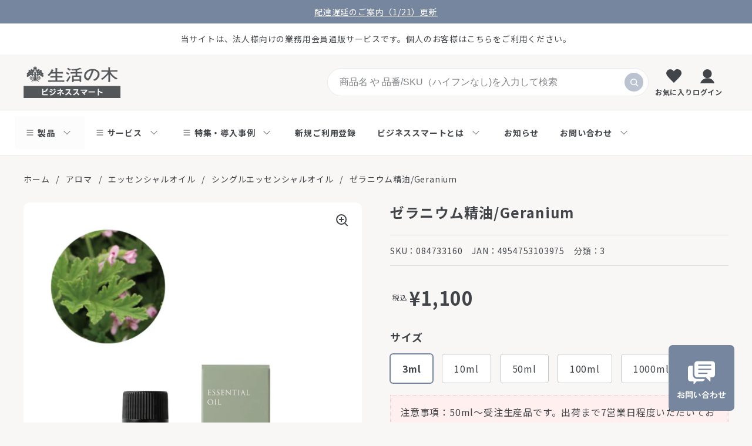

--- FILE ---
content_type: text/html; charset=utf-8
request_url: https://businesssmart.treeoflife.co.jp/products/84733160
body_size: 73390
content:
<!doctype html>



<html class="no-js false false" lang="ja" dir="ltr">
<head>

	<meta charset="utf-8">
  <meta http-equiv="X-UA-Compatible" content="IE=edge,chrome=1">
  <meta name="viewport" content="width=device-width, initial-scale=1.0, height=device-height, minimum-scale=1.0"><link rel="shortcut icon" href="//businesssmart.treeoflife.co.jp/cdn/shop/files/b2bfavicon.png?crop=center&height=32&v=1696945887&width=32" type="image/png" /><title>ゼラニウム精油/Geranium &ndash; 生活の木ビジネススマート
</title><meta name="description" content="甘いミントベースにほのかなローズの香り。 多種あるゼラニウムの中で、愛らしい花をつけるニオイテンジクアオイと呼ばれる種類の葉から得られる精油。ローズ調の香りを作りたいときにも使用され、特に女性が好む香りです。 ■スタッフのマイアロマいつも一緒の私のパートナー生活の木に入社して13年。入社したてのときは色々なアロマを使っていました。当時はイランイランが好きだったと思います。ゼラニウムを好きになったのは6年ほど前。仕事で疲れた日におうちでアロマを楽しんでいてピンっときたのがゼラニウム。その日からは化粧水などに入れ、スキンケアタイムに使ったり、仕事中にも常に嗅いでいるほど大好き。とっても癒されます。ゼラニウムは今の私の生活に欠かせないオイ">

<meta property="og:site_name" content="生活の木ビジネススマート">
<meta property="og:url" content="https://businesssmart.treeoflife.co.jp/products/84733160">
<meta property="og:title" content="ゼラニウム精油/Geranium">
<meta property="og:type" content="product">
<meta property="og:description" content="甘いミントベースにほのかなローズの香り。 多種あるゼラニウムの中で、愛らしい花をつけるニオイテンジクアオイと呼ばれる種類の葉から得られる精油。ローズ調の香りを作りたいときにも使用され、特に女性が好む香りです。 ■スタッフのマイアロマいつも一緒の私のパートナー生活の木に入社して13年。入社したてのときは色々なアロマを使っていました。当時はイランイランが好きだったと思います。ゼラニウムを好きになったのは6年ほど前。仕事で疲れた日におうちでアロマを楽しんでいてピンっときたのがゼラニウム。その日からは化粧水などに入れ、スキンケアタイムに使ったり、仕事中にも常に嗅いでいるほど大好き。とっても癒されます。ゼラニウムは今の私の生活に欠かせないオイ"><meta property="og:image" content="http://businesssmart.treeoflife.co.jp/cdn/shop/files/084733160_m_4b64e8d4-7042-47e0-b9e2-5abef36187ec.png?v=1713751354">
  <meta property="og:image:secure_url" content="https://businesssmart.treeoflife.co.jp/cdn/shop/files/084733160_m_4b64e8d4-7042-47e0-b9e2-5abef36187ec.png?v=1713751354">
  <meta property="og:image:width" content="1000">
  <meta property="og:image:height" content="1000"><meta property="og:price:amount" content="1,100">
  <meta property="og:price:currency" content="JPY"><meta name="twitter:card" content="summary_large_image">
<meta name="twitter:title" content="ゼラニウム精油/Geranium">
<meta name="twitter:description" content="甘いミントベースにほのかなローズの香り。 多種あるゼラニウムの中で、愛らしい花をつけるニオイテンジクアオイと呼ばれる種類の葉から得られる精油。ローズ調の香りを作りたいときにも使用され、特に女性が好む香りです。 ■スタッフのマイアロマいつも一緒の私のパートナー生活の木に入社して13年。入社したてのときは色々なアロマを使っていました。当時はイランイランが好きだったと思います。ゼラニウムを好きになったのは6年ほど前。仕事で疲れた日におうちでアロマを楽しんでいてピンっときたのがゼラニウム。その日からは化粧水などに入れ、スキンケアタイムに使ったり、仕事中にも常に嗅いでいるほど大好き。とっても癒されます。ゼラニウムは今の私の生活に欠かせないオイ"><script type="application/ld+json">
  [
    {
      "@context": "https://schema.org",
      "@type": "WebSite",
      "name": "生活の木ビジネススマート",
      "url": "https:\/\/businesssmart.treeoflife.co.jp"
    },
    {
      "@context": "https://schema.org",
      "@type": "Organization",
      "name": "生活の木ビジネススマート",
      "url": "https:\/\/businesssmart.treeoflife.co.jp"
    }
  ]
</script>

<script type="application/ld+json">
{
  "@context": "http://schema.org",
  "@type": "BreadcrumbList",
  "itemListElement": [
    {
      "@type": "ListItem",
      "position": 1,
      "name": "ホーム",
      "item": "https://businesssmart.treeoflife.co.jp"
    },{
        "@type": "ListItem",
        "position": 2,
        "name": "ゼラニウム精油\/Geranium",
        "item": "https://businesssmart.treeoflife.co.jp/products/84733160"
      }]
}
</script><script type="application/ld+json">
  {
    "@context": "http://schema.org",
    "@type": "Product",
    "name": "ゼラニウム精油\/Geranium",
    "url": "https:\/\/businesssmart.treeoflife.co.jp\/products\/84733160",
    "offers": [{
          "@type" : "Offer","sku": "084733160","gtin13": 4954753103975,"availability" : "http://schema.org/InStock",
          "price" : 1100.0,
          "priceCurrency" : "JPY",
          "url" : "https:\/\/businesssmart.treeoflife.co.jp\/products\/84733160?variant=47720002388289"
        },
{
          "@type" : "Offer","sku": "084743160","gtin13": 4954753104927,"availability" : "http://schema.org/InStock",
          "price" : 2970.0,
          "priceCurrency" : "JPY",
          "url" : "https:\/\/businesssmart.treeoflife.co.jp\/products\/84733160?variant=47720002421057"
        },
{
          "@type" : "Offer","sku": "084753160","gtin13": 4954753106358,"availability" : "http://schema.org/InStock",
          "price" : 10450.0,
          "priceCurrency" : "JPY",
          "url" : "https:\/\/businesssmart.treeoflife.co.jp\/products\/84733160?variant=47720002486593"
        },
{
          "@type" : "Offer","sku": "084763160","gtin13": 4954753108413,"availability" : "http://schema.org/InStock",
          "price" : 16500.0,
          "priceCurrency" : "JPY",
          "url" : "https:\/\/businesssmart.treeoflife.co.jp\/products\/84733160?variant=47720002552129"
        },
{
          "@type" : "Offer","sku": "084773160","gtin13": 4954753108819,"availability" : "http://schema.org/InStock",
          "price" : 148500.0,
          "priceCurrency" : "JPY",
          "url" : "https:\/\/businesssmart.treeoflife.co.jp\/products\/84733160?variant=47720002650433"
        }
],
    "brand": {
      "@type": "Brand",
      "name": "生活の木ビジネススマート"
    },
    "description": "甘いミントベースにほのかなローズの香り。\n多種あるゼラニウムの中で、愛らしい花をつけるニオイテンジクアオイと呼ばれる種類の葉から得られる精油。ローズ調の香りを作りたいときにも使用され、特に女性が好む香りです。\n■スタッフのマイアロマいつも一緒の私のパートナー生活の木に入社して13年。入社したてのときは色々なアロマを使っていました。当時はイランイランが好きだったと思います。ゼラニウムを好きになったのは6年ほど前。仕事で疲れた日におうちでアロマを楽しんでいてピンっときたのがゼラニウム。その日からは化粧水などに入れ、スキンケアタイムに使ったり、仕事中にも常に嗅いでいるほど大好き。とっても癒されます。ゼラニウムは今の私の生活に欠かせないオイル。昔から好きだった音楽とゼラニウムは私のパートナーです。ショップスタッフ　沖 万里子\n※1000mlは仕入時期や天候により価格変更の可能性がございます。ご了承くださいますようお願い申しあげます。\n■調香師 津田啓一郎のアロマブレンドラボラトリー・ゼラニウム\n香り立ちや揮発速度の確認、ブレンドに便利なムエットもご用意しております。・ムエット（試香紙）\n公益社団法人 日本アロマ環境協会が定める表示基準に適合し認定された精油です。\n",
    "category": "","sku": "084733160",
    "image": {
      "@type": "ImageObject",
      "url": "https:\/\/businesssmart.treeoflife.co.jp\/cdn\/shop\/files\/084733160_m_4b64e8d4-7042-47e0-b9e2-5abef36187ec.png?v=1713751354",
      "image": "https:\/\/businesssmart.treeoflife.co.jp\/cdn\/shop\/files\/084733160_m_4b64e8d4-7042-47e0-b9e2-5abef36187ec.png?v=1713751354",
      "name": "ゼラニウム精油\/Geranium",
      "width": "1000",
      "height": "1000"
    }
  }
  </script><link rel="canonical" href="https://businesssmart.treeoflife.co.jp/products/84733160">

  <link rel="preconnect" href="https://cdn.shopify.com"><link rel="preconnect" href="https://fonts.shopifycdn.com" crossorigin><link href="//businesssmart.treeoflife.co.jp/cdn/shop/t/32/assets/theme.css?v=97828731851793294091750666867" as="style" rel="preload"><link href="//businesssmart.treeoflife.co.jp/cdn/shop/t/32/assets/section-header.css?v=133762657217502932151750666859" as="style" rel="preload"><link href="//businesssmart.treeoflife.co.jp/cdn/shop/t/32/assets/section-main-product.css?v=5689409634895815981759890434" as="style" rel="preload"><link rel="preload" as="image" href="//businesssmart.treeoflife.co.jp/cdn/shop/files/084733160_m_4b64e8d4-7042-47e0-b9e2-5abef36187ec.png?v=1713751354&width=480" imagesrcset="//businesssmart.treeoflife.co.jp/cdn/shop/files/084733160_m_4b64e8d4-7042-47e0-b9e2-5abef36187ec.png?v=1713751354&width=240 240w,//businesssmart.treeoflife.co.jp/cdn/shop/files/084733160_m_4b64e8d4-7042-47e0-b9e2-5abef36187ec.png?v=1713751354&width=360 360w,//businesssmart.treeoflife.co.jp/cdn/shop/files/084733160_m_4b64e8d4-7042-47e0-b9e2-5abef36187ec.png?v=1713751354&width=420 420w,//businesssmart.treeoflife.co.jp/cdn/shop/files/084733160_m_4b64e8d4-7042-47e0-b9e2-5abef36187ec.png?v=1713751354&width=480 480w,//businesssmart.treeoflife.co.jp/cdn/shop/files/084733160_m_4b64e8d4-7042-47e0-b9e2-5abef36187ec.png?v=1713751354&width=640 640w,//businesssmart.treeoflife.co.jp/cdn/shop/files/084733160_m_4b64e8d4-7042-47e0-b9e2-5abef36187ec.png?v=1713751354&width=840 840w" imagesizes="(max-width: 767px) calc(100vw - 20px), (max-width: 1360px) 50vw, 620px"><link rel="preload" href="//businesssmart.treeoflife.co.jp/cdn/fonts/source_sans_pro/sourcesanspro_n4.50ae3e156aed9a794db7e94c4d00984c7b66616c.woff2" as="font" type="font/woff2" crossorigin><style type="text/css">
@font-face {
  font-family: "Source Sans Pro";
  font-weight: 400;
  font-style: normal;
  font-display: swap;
  src: url("//businesssmart.treeoflife.co.jp/cdn/fonts/source_sans_pro/sourcesanspro_n4.50ae3e156aed9a794db7e94c4d00984c7b66616c.woff2") format("woff2"),
       url("//businesssmart.treeoflife.co.jp/cdn/fonts/source_sans_pro/sourcesanspro_n4.d1662e048bd96ae7123e46600ff9744c0d84502d.woff") format("woff");
}




</style>
<style type="text/css">

  :root {

    /* Direction */
    --direction: ltr;

    /* Font variables */

    --font-stack-headings: "Source Sans Pro", sans-serif;
    --font-weight-headings: 400;
    --font-style-headings: normal;

    --font-stack-body: Helvetica, Arial, sans-serif;
    --font-weight-body: 400;--font-weight-body-bold: 700;--font-style-body: normal;--font-weight-buttons: var(--font-weight-body-bold);--font-weight-menu: var(--font-weight-body-bold);--base-headings-size: 32;
    --base-headings-line: 1.4;
    --base-body-size: 16;
    --base-body-line: 1.7;

    --base-menu-size: 14;

    /* Color variables */

    --color-background-header: #ffffff;
    --color-secondary-background-header: rgba(65, 68, 72, 0.08);
    --color-opacity-background-header: rgba(255, 255, 255, 0);
    --color-text-header: #414448;
    --color-foreground-header: #fff;
    --color-accent-header: #75869e;
    --color-foreground-accent-header: #fff;
    --color-borders-header: rgba(65, 68, 72, 0.1);

    --color-background-main: #f8f7f6;
    --color-secondary-background-main: rgba(65, 68, 72, 0.08);
    --color-third-background-main: rgba(65, 68, 72, 0.04);
    --color-fourth-background-main: rgba(65, 68, 72, 0.02);
    --color-opacity-background-main: rgba(248, 247, 246, 0);
    --color-text-main: #414448;
    --color-foreground-main: #fff;
    --color-secondary-text-main: rgba(65, 68, 72, 0.62);
    --color-accent-main: #75869e;
    --color-foreground-accent-main: #fff;
    --color-borders-main: rgba(65, 68, 72, 0.15);

    --color-background-cards: #ffffff;
    --color-gradient-cards: ;
    --color-text-cards: #414448;
    --color-foreground-cards: #fff;
    --color-secondary-text-cards: rgba(65, 68, 72, 0.6);
    --color-accent-cards: #75869e;
    --color-foreground-accent-cards: #fff;
    --color-borders-cards: #e1e1e1;

    --color-background-footer: #75869e;
    --color-text-footer: #ffffff;
    --color-accent-footer: #ffffff;
    --color-borders-footer: rgba(255, 255, 255, 0.15);

    --color-borders-forms-primary: rgba(65, 68, 72, 0.3);
    --color-borders-forms-secondary: rgba(65, 68, 72, 0.6);

    /* Borders */

    --border-width-cards: 1px;
    --border-radius-cards: 10px;
    --border-width-buttons: 1px;
    --border-radius-buttons: 5px;
    --border-width-forms: 1px;
    --border-radius-forms: 5px;

    /* Shadows */
    --shadow-x-cards: 0px;
    --shadow-y-cards: 0px;
    --shadow-blur-cards: 0px;
    --color-shadow-cards: rgba(0,0,0,0);
    --shadow-x-buttons: 3px;
    --shadow-y-buttons: 3px;
    --shadow-blur-buttons: 3px;
    --color-shadow-buttons: #e1e1e1;

    /* Layout */

    --grid-gap-original-base: 26px;
    --container-vertical-space-base: 100px;
    --image-fit-padding: 0%;

  }

  .facets__summary, #main select, .sidebar select, .modal-content select {
    background-image: url('data:image/svg+xml;utf8,<svg width="13" height="8" fill="none" xmlns="http://www.w3.org/2000/svg"><path d="M1.414.086 7.9 6.57 6.485 7.985 0 1.5 1.414.086Z" fill="%23414448"/><path d="M12.985 1.515 6.5 8 5.085 6.586 11.571.101l1.414 1.414Z" fill="%23414448"/></svg>');
  }

  .card .star-rating__stars {
    background-image: url('data:image/svg+xml;utf8,<svg width="20" height="13" viewBox="0 0 14 13" fill="none" xmlns="http://www.w3.org/2000/svg"><path d="m7 0 1.572 4.837h5.085l-4.114 2.99 1.572 4.836L7 9.673l-4.114 2.99 1.571-4.837-4.114-2.99h5.085L7 0Z" stroke="%23414448" stroke-width="1"/></svg>');
  }
  .card .star-rating__stars-active {
    background-image: url('data:image/svg+xml;utf8,<svg width="20" height="13" viewBox="0 0 14 13" fill="none" xmlns="http://www.w3.org/2000/svg"><path d="m7 0 1.572 4.837h5.085l-4.114 2.99 1.572 4.836L7 9.673l-4.114 2.99 1.571-4.837-4.114-2.99h5.085L7 0Z" fill="%23414448" stroke-width="0"/></svg>');
  }

  .star-rating__stars {
    background-image: url('data:image/svg+xml;utf8,<svg width="20" height="13" viewBox="0 0 14 13" fill="none" xmlns="http://www.w3.org/2000/svg"><path d="m7 0 1.572 4.837h5.085l-4.114 2.99 1.572 4.836L7 9.673l-4.114 2.99 1.571-4.837-4.114-2.99h5.085L7 0Z" stroke="%23414448" stroke-width="1"/></svg>');
  }
  .star-rating__stars-active {
    background-image: url('data:image/svg+xml;utf8,<svg width="20" height="13" viewBox="0 0 14 13" fill="none" xmlns="http://www.w3.org/2000/svg"><path d="m7 0 1.572 4.837h5.085l-4.114 2.99 1.572 4.836L7 9.673l-4.114 2.99 1.571-4.837-4.114-2.99h5.085L7 0Z" fill="%23414448" stroke-width="0"/></svg>');
  }

  .product-item {}</style>

<style id="root-height">
  :root {
    --window-height: 100vh;
  }
</style><link rel="stylesheet" href="https://use.fontawesome.com/releases/v5.15.2/css/all.css" integrity="sha384-vSIIfh2YWi9wW0r9iZe7RJPrKwp6bG+s9QZMoITbCckVJqGCCRhc+ccxNcdpHuYu" crossorigin="anonymous">
  <link href="//businesssmart.treeoflife.co.jp/cdn/shop/t/32/assets/icon.css?v=154212659136495961711750666851" rel="stylesheet" type="text/css" media="all" />
  <link href="//businesssmart.treeoflife.co.jp/cdn/shop/t/32/assets/theme.css?v=97828731851793294091750666867" rel="stylesheet" type="text/css" media="all" />
  <link href="//businesssmart.treeoflife.co.jp/cdn/shop/t/32/assets/custom.css?v=107222748600532629441750666850" rel="stylesheet" type="text/css" media="all" />
  <link href="//businesssmart.treeoflife.co.jp/cdn/shop/t/32/assets/plus.css?v=12096549595333878841750666855" rel="stylesheet" type="text/css" media="all" />

	<script type='text/javascript' src='/apps/wlm/js/wlm-1.1.js?v=2.0'></script>


 
 









<style type="text/css">.wlm-message-pnf{text-align:center}#wlm-pwd-form{padding:30px 0;text-align:center}#wlm-wrapper{display:inline-block}#wlm-pwd-error{display:none;color:#FB8077;text-align:left;margin-top:10px;font-size:1.3rem}#wlm-pwd-error.wlm-error{border:1px solid #FB8077}#wlm-pwd-form-button{display:inline-block !important;height:auto !important;padding:8px 15px !important;background:black;border-radius:0 !important;color:#fff !important;text-decoration:none !important;vertical-align:top}.wlm-instantclick-fix,.wlm-item-selector{position:absolute;z-index:-999;display:none;height:0;width:0;font-size:0;line-height:0}#wlm-pwd-msg{margin-bottom:20px;text-align:left}#wlm-pwd-msg>p{margin-top:0;margin-bottom:0}.wlm-form-holder{display:flex}#wlm-pwd{border-color:black;border-width:1px;border-right:0;padding:0 10px}#wlm-pwd:focus-visible{outline:0}</style>




































































































































<script type='text/javascript'>

wlm.navigateByLocation();

wlm.jq(document).ready(function(){
wlm.removeLinks();
});
</script>




<script>window.performance && window.performance.mark && window.performance.mark('shopify.content_for_header.start');</script><meta id="shopify-digital-wallet" name="shopify-digital-wallet" content="/78775845185/digital_wallets/dialog">
<link rel="alternate" type="application/json+oembed" href="https://businesssmart.treeoflife.co.jp/products/84733160.oembed">
<script async="async" src="/checkouts/internal/preloads.js?locale=ja-JP"></script>
<script id="shopify-features" type="application/json">{"accessToken":"89e3c50404c13b7ce1bc03c6522f9075","betas":["rich-media-storefront-analytics"],"domain":"businesssmart.treeoflife.co.jp","predictiveSearch":false,"shopId":78775845185,"locale":"ja"}</script>
<script>var Shopify = Shopify || {};
Shopify.shop = "t-o-l-business.myshopify.com";
Shopify.locale = "ja";
Shopify.currency = {"active":"JPY","rate":"1.0"};
Shopify.country = "JP";
Shopify.theme = {"name":"Local (tmp)_統合【LIVE】","id":178546245953,"schema_name":"Local","schema_version":"2.2.4","theme_store_id":1651,"role":"main"};
Shopify.theme.handle = "null";
Shopify.theme.style = {"id":null,"handle":null};
Shopify.cdnHost = "businesssmart.treeoflife.co.jp/cdn";
Shopify.routes = Shopify.routes || {};
Shopify.routes.root = "/";</script>
<script type="module">!function(o){(o.Shopify=o.Shopify||{}).modules=!0}(window);</script>
<script>!function(o){function n(){var o=[];function n(){o.push(Array.prototype.slice.apply(arguments))}return n.q=o,n}var t=o.Shopify=o.Shopify||{};t.loadFeatures=n(),t.autoloadFeatures=n()}(window);</script>
<script id="shop-js-analytics" type="application/json">{"pageType":"product"}</script>
<script defer="defer" async type="module" src="//businesssmart.treeoflife.co.jp/cdn/shopifycloud/shop-js/modules/v2/client.init-shop-cart-sync_CHE6QNUr.ja.esm.js"></script>
<script defer="defer" async type="module" src="//businesssmart.treeoflife.co.jp/cdn/shopifycloud/shop-js/modules/v2/chunk.common_D98kRh4-.esm.js"></script>
<script defer="defer" async type="module" src="//businesssmart.treeoflife.co.jp/cdn/shopifycloud/shop-js/modules/v2/chunk.modal_BNwoMci-.esm.js"></script>
<script type="module">
  await import("//businesssmart.treeoflife.co.jp/cdn/shopifycloud/shop-js/modules/v2/client.init-shop-cart-sync_CHE6QNUr.ja.esm.js");
await import("//businesssmart.treeoflife.co.jp/cdn/shopifycloud/shop-js/modules/v2/chunk.common_D98kRh4-.esm.js");
await import("//businesssmart.treeoflife.co.jp/cdn/shopifycloud/shop-js/modules/v2/chunk.modal_BNwoMci-.esm.js");

  window.Shopify.SignInWithShop?.initShopCartSync?.({"fedCMEnabled":true,"windoidEnabled":true});

</script>
<script>(function() {
  var isLoaded = false;
  function asyncLoad() {
    if (isLoaded) return;
    isLoaded = true;
    var urls = ["https:\/\/documents-app.mixlogue.jp\/scripts\/ue87f9sf8e7rd.min.js?shop=t-o-l-business.myshopify.com","https:\/\/businesssmart.treeoflife.co.jp\/apps\/qopfiles\/998hfud87gys.min.js?shop=t-o-l-business.myshopify.com","https:\/\/businesssmart.treeoflife.co.jp\/apps\/qopfiles\/999us8hiufbw.min.js?shop=t-o-l-business.myshopify.com","https:\/\/static.klaviyo.com\/onsite\/js\/klaviyo.js?company_id=XunaCN\u0026shop=t-o-l-business.myshopify.com"];
    for (var i = 0; i < urls.length; i++) {
      var s = document.createElement('script');
      s.type = 'text/javascript';
      s.async = true;
      s.src = urls[i];
      var x = document.getElementsByTagName('script')[0];
      x.parentNode.insertBefore(s, x);
    }
  };
  if(window.attachEvent) {
    window.attachEvent('onload', asyncLoad);
  } else {
    window.addEventListener('load', asyncLoad, false);
  }
})();</script>
<script id="__st">var __st={"a":78775845185,"offset":32400,"reqid":"8a6d6c06-919b-4b24-853a-18b3ff59d7a3-1769579144","pageurl":"businesssmart.treeoflife.co.jp\/products\/84733160","u":"7a94a43a5d46","p":"product","rtyp":"product","rid":9083067760961};</script>
<script>window.ShopifyPaypalV4VisibilityTracking = true;</script>
<script id="captcha-bootstrap">!function(){'use strict';const t='contact',e='account',n='new_comment',o=[[t,t],['blogs',n],['comments',n],[t,'customer']],c=[[e,'customer_login'],[e,'guest_login'],[e,'recover_customer_password'],[e,'create_customer']],r=t=>t.map((([t,e])=>`form[action*='/${t}']:not([data-nocaptcha='true']) input[name='form_type'][value='${e}']`)).join(','),a=t=>()=>t?[...document.querySelectorAll(t)].map((t=>t.form)):[];function s(){const t=[...o],e=r(t);return a(e)}const i='password',u='form_key',d=['recaptcha-v3-token','g-recaptcha-response','h-captcha-response',i],f=()=>{try{return window.sessionStorage}catch{return}},m='__shopify_v',_=t=>t.elements[u];function p(t,e,n=!1){try{const o=window.sessionStorage,c=JSON.parse(o.getItem(e)),{data:r}=function(t){const{data:e,action:n}=t;return t[m]||n?{data:e,action:n}:{data:t,action:n}}(c);for(const[e,n]of Object.entries(r))t.elements[e]&&(t.elements[e].value=n);n&&o.removeItem(e)}catch(o){console.error('form repopulation failed',{error:o})}}const l='form_type',E='cptcha';function T(t){t.dataset[E]=!0}const w=window,h=w.document,L='Shopify',v='ce_forms',y='captcha';let A=!1;((t,e)=>{const n=(g='f06e6c50-85a8-45c8-87d0-21a2b65856fe',I='https://cdn.shopify.com/shopifycloud/storefront-forms-hcaptcha/ce_storefront_forms_captcha_hcaptcha.v1.5.2.iife.js',D={infoText:'hCaptchaによる保護',privacyText:'プライバシー',termsText:'利用規約'},(t,e,n)=>{const o=w[L][v],c=o.bindForm;if(c)return c(t,g,e,D).then(n);var r;o.q.push([[t,g,e,D],n]),r=I,A||(h.body.append(Object.assign(h.createElement('script'),{id:'captcha-provider',async:!0,src:r})),A=!0)});var g,I,D;w[L]=w[L]||{},w[L][v]=w[L][v]||{},w[L][v].q=[],w[L][y]=w[L][y]||{},w[L][y].protect=function(t,e){n(t,void 0,e),T(t)},Object.freeze(w[L][y]),function(t,e,n,w,h,L){const[v,y,A,g]=function(t,e,n){const i=e?o:[],u=t?c:[],d=[...i,...u],f=r(d),m=r(i),_=r(d.filter((([t,e])=>n.includes(e))));return[a(f),a(m),a(_),s()]}(w,h,L),I=t=>{const e=t.target;return e instanceof HTMLFormElement?e:e&&e.form},D=t=>v().includes(t);t.addEventListener('submit',(t=>{const e=I(t);if(!e)return;const n=D(e)&&!e.dataset.hcaptchaBound&&!e.dataset.recaptchaBound,o=_(e),c=g().includes(e)&&(!o||!o.value);(n||c)&&t.preventDefault(),c&&!n&&(function(t){try{if(!f())return;!function(t){const e=f();if(!e)return;const n=_(t);if(!n)return;const o=n.value;o&&e.removeItem(o)}(t);const e=Array.from(Array(32),(()=>Math.random().toString(36)[2])).join('');!function(t,e){_(t)||t.append(Object.assign(document.createElement('input'),{type:'hidden',name:u})),t.elements[u].value=e}(t,e),function(t,e){const n=f();if(!n)return;const o=[...t.querySelectorAll(`input[type='${i}']`)].map((({name:t})=>t)),c=[...d,...o],r={};for(const[a,s]of new FormData(t).entries())c.includes(a)||(r[a]=s);n.setItem(e,JSON.stringify({[m]:1,action:t.action,data:r}))}(t,e)}catch(e){console.error('failed to persist form',e)}}(e),e.submit())}));const S=(t,e)=>{t&&!t.dataset[E]&&(n(t,e.some((e=>e===t))),T(t))};for(const o of['focusin','change'])t.addEventListener(o,(t=>{const e=I(t);D(e)&&S(e,y())}));const B=e.get('form_key'),M=e.get(l),P=B&&M;t.addEventListener('DOMContentLoaded',(()=>{const t=y();if(P)for(const e of t)e.elements[l].value===M&&p(e,B);[...new Set([...A(),...v().filter((t=>'true'===t.dataset.shopifyCaptcha))])].forEach((e=>S(e,t)))}))}(h,new URLSearchParams(w.location.search),n,t,e,['guest_login'])})(!0,!0)}();</script>
<script integrity="sha256-4kQ18oKyAcykRKYeNunJcIwy7WH5gtpwJnB7kiuLZ1E=" data-source-attribution="shopify.loadfeatures" defer="defer" src="//businesssmart.treeoflife.co.jp/cdn/shopifycloud/storefront/assets/storefront/load_feature-a0a9edcb.js" crossorigin="anonymous"></script>
<script data-source-attribution="shopify.dynamic_checkout.dynamic.init">var Shopify=Shopify||{};Shopify.PaymentButton=Shopify.PaymentButton||{isStorefrontPortableWallets:!0,init:function(){window.Shopify.PaymentButton.init=function(){};var t=document.createElement("script");t.src="https://businesssmart.treeoflife.co.jp/cdn/shopifycloud/portable-wallets/latest/portable-wallets.ja.js",t.type="module",document.head.appendChild(t)}};
</script>
<script data-source-attribution="shopify.dynamic_checkout.buyer_consent">
  function portableWalletsHideBuyerConsent(e){var t=document.getElementById("shopify-buyer-consent"),n=document.getElementById("shopify-subscription-policy-button");t&&n&&(t.classList.add("hidden"),t.setAttribute("aria-hidden","true"),n.removeEventListener("click",e))}function portableWalletsShowBuyerConsent(e){var t=document.getElementById("shopify-buyer-consent"),n=document.getElementById("shopify-subscription-policy-button");t&&n&&(t.classList.remove("hidden"),t.removeAttribute("aria-hidden"),n.addEventListener("click",e))}window.Shopify?.PaymentButton&&(window.Shopify.PaymentButton.hideBuyerConsent=portableWalletsHideBuyerConsent,window.Shopify.PaymentButton.showBuyerConsent=portableWalletsShowBuyerConsent);
</script>
<script data-source-attribution="shopify.dynamic_checkout.cart.bootstrap">document.addEventListener("DOMContentLoaded",(function(){function t(){return document.querySelector("shopify-accelerated-checkout-cart, shopify-accelerated-checkout")}if(t())Shopify.PaymentButton.init();else{new MutationObserver((function(e,n){t()&&(Shopify.PaymentButton.init(),n.disconnect())})).observe(document.body,{childList:!0,subtree:!0})}}));
</script>
<link id="shopify-accelerated-checkout-styles" rel="stylesheet" media="screen" href="https://businesssmart.treeoflife.co.jp/cdn/shopifycloud/portable-wallets/latest/accelerated-checkout-backwards-compat.css" crossorigin="anonymous">
<style id="shopify-accelerated-checkout-cart">
        #shopify-buyer-consent {
  margin-top: 1em;
  display: inline-block;
  width: 100%;
}

#shopify-buyer-consent.hidden {
  display: none;
}

#shopify-subscription-policy-button {
  background: none;
  border: none;
  padding: 0;
  text-decoration: underline;
  font-size: inherit;
  cursor: pointer;
}

#shopify-subscription-policy-button::before {
  box-shadow: none;
}

      </style>

<script>window.performance && window.performance.mark && window.performance.mark('shopify.content_for_header.end');</script>

  <script>
    const rbi = [];
    const ribSetSize = (img) => {
      if ( img.offsetWidth / img.dataset.ratio < img.offsetHeight ) {
        img.setAttribute('sizes', `${Math.ceil(img.offsetHeight * img.dataset.ratio)}px`);
      } else {
        img.setAttribute('sizes', `${Math.ceil(img.offsetWidth)}px`);
      }
    }
    const debounce = (fn, wait) => {
      let t;
      return (...args) => {
        clearTimeout(t);
        t = setTimeout(() => fn.apply(this, args), wait);
      };
    }
    window.KEYCODES = {
      TAB: 9,
      ESC: 27,
      DOWN: 40,
      RIGHT: 39,
      UP: 38,
      LEFT: 37,
      RETURN: 13
    };
    window.addEventListener('resize', debounce(()=>{
      for ( let img of rbi ) {
        ribSetSize(img);
      }
    }, 250));
  </script><noscript>
    <link rel="stylesheet" href="//businesssmart.treeoflife.co.jp/cdn/shop/t/32/assets/theme-noscript.css?v=143499523122431679711750666867">
  </noscript>
  <link rel="stylesheet" href="//businesssmart.treeoflife.co.jp/cdn/shop/t/32/assets/aw-add.css?v=68437794718043917771750666826">


  


<div class="template_name" style="display:none;">product_companyFlag_productFlag</div>



   <script defer>

    /**
     * IMPORTANT!
     * Do not edit this file. Any changes made could be overwritten by Multiship at
     * any time. If you need assistance, please reach out to us at support@gist-apps.com.
     *
     * The below code is critical to the functionality of Multiship's multiple shipping
     * address and bundle features. It also greatly improves the load time of the
     * application.
     */

    if (typeof(GIST) == 'undefined') {
      window.GIST = GIST = {};
    }
    if (typeof(GIST.f) == 'undefined') {
      GIST.f = {};
    }

    

    


  </script>

  


  


      	
<div class="evm-wiser-popup-mainsection"></div>	

  <meta name="google-site-verification" content="NoEcDVo4Vrog9u2NhuE25gowBPU-XJxTqvW0jnaX1Cs" />

  <script src="https://cdn.jsdelivr.net/npm/jquery@3.6.4/dist/jquery.min.js" defer></script>
  <script src="//businesssmart.treeoflife.co.jp/cdn/shop/t/32/assets/aw-style.js?v=146995191872233801821753332143" defer></script>
  <link href="//businesssmart.treeoflife.co.jp/cdn/shop/t/32/assets/aw-style.css?v=168813032300048907361754976505" rel="stylesheet" type="text/css" media="all" />

  
  <link href="//businesssmart.treeoflife.co.jp/cdn/shop/t/32/assets/aw-product.css?v=40898549706098354811753259027" rel="stylesheet" type="text/css" media="all" />
  

  

  

  

  

  

  <script>
    console.log('product');
  </script>

<script type="text/javascript">
    (function(c,l,a,r,i,t,y){
        c[a]=c[a]||function(){(c[a].q=c[a].q||[]).push(arguments)};
        t=l.createElement(r);t.async=1;t.src="https://www.clarity.ms/tag/"+i;
        y=l.getElementsByTagName(r)[0];y.parentNode.insertBefore(t,y);
    })(window, document, "clarity", "script", "pqnuubuq2j");
</script>

<meta name="google-site-verification" content="nm_Oh_0cihixi7J2LpsWJeepFZj-Jzgy9YXL3YWVF_k" />

<style media="screen">.customer-show-content{
    display: none !important;
  }</style>

<!-- BEGIN app block: shopify://apps//blocks/pre-order-app/290ed845-6a31-49a7-a244-443963fc8b13 --><!-- BEGIN app snippet: settings-json -->
<script id='ruffruff-pre-order-settings-json' type='application/json'>{"cacheDateTime": "1769579145","domain": "businesssmart.treeoflife.co.jp","shopId": "78775845185","preOrderBadgeCondition": "oneOrMorePreOrder","preOrderBadgeTitle": "予約販売","hideCopyright": true,"backInStockEnabled": false,"backInStockCustomizeEnabled": false,"backInStockButtonName": "再入荷通知を受け取る","backInStockProductMessage": "登録すると、この商品の再入荷のお知らせを受け取ることができます。","backInStockModalTitle": "再入荷通知を受け取る","backInStockModalDescription": "登録すると、この商品の再入荷のお知らせを受け取ることができます。","backInStockModalThanksMessage": "再入荷通知の登録が完了しました。","backInStockExcludedCollections": [],"backInStockExcludedProducts": [],"customizeEnabled": false,"cartCheckoutValidation": "onlyPreOrder","cartValidationEnabled": true,"checkoutValidationEnabled": true,"productValidationEnabled": true,"outOfConditionValidationEnabled": true,"outOfConditionValidationMessage": "カート追加時と商品の情報が変わっているため、カートから該当商品を削除して、再度追加し直してください。","productMessagePropertyName": "Note","cartButtonBackgroundColor": "#FFFFFF","cartButtonTextColor": "#121212","cartButtonIfNotMetBackgroundColor": "#FFFFFF","cartButtonIfNotMetTextColor": "#121212","backInStockButtonBackgroundColor": "#FFFFFF","backInStockButtonTextColor": "#121212","cartValidationMessage": "カート内に同時に注文できない商品が含まれています。\n申し訳ございませんが、福袋と通常商品は同時に注文できません。\nどちらかを削除いただきチェックアウト画面にお進みください。","checkoutValidationMessage": "カート内に同時に注文できない商品が含まれています。\n申し訳ございませんが、福袋と通常商品は同時に注文できません。\nどちらかを削除いただきご注文を確定してください。","productValidationMessage": "申し訳ございませんが、福袋と通常商品は同時に注文できません。\nどちらかを削除いただきカートページにお進みください。","purchaseQuantityLimitMessage": "購入可能数の上限を超過している商品があるため購入できません。"}</script>
<!-- END app snippet --><!-- BEGIN app snippet: customer-json --><script id='ruffruff-pre-order-customer-json' type='application/json'>{"cacheDateTime": "1769579145","hasAccount": false,"tags": []}</script>
<!-- END app snippet --><!-- BEGIN app snippet: product-json -->
<script id='ruffruff-pre-order-product-json' type='application/json'>{"cacheDateTime": "1769579145","defaultVariantId": "47720002388289","handle": "84733160","hasOnlyDefaultVariant": false,"id": "9083067760961","title": "ゼラニウム精油/Geranium","variants": {"47720002388289": {"available": true,"id": "47720002388289","inventoryPolicy": "deny","isBackInStock": false,"preOrderRule":null,"productId": "9083067760961","quantity": 127,"requiresSellingPlan": false,"sellingPlanGroup":null,"title": "ゼラニウム精油/Geranium - 3ml<!--ロット3-->"},"47720002421057": {"available": true,"id": "47720002421057","inventoryPolicy": "deny","isBackInStock": false,"preOrderRule":null,"productId": "9083067760961","quantity": 52,"requiresSellingPlan": false,"sellingPlanGroup":null,"title": "ゼラニウム精油/Geranium - 10ml"},"47720002486593": {"available": true,"id": "47720002486593","inventoryPolicy": "deny","isBackInStock": false,"preOrderRule":null,"productId": "9083067760961","quantity": 224,"requiresSellingPlan": false,"sellingPlanGroup":null,"title": "ゼラニウム精油/Geranium - 50ml<!--受注生産-->"},"47720002552129": {"available": true,"id": "47720002552129","inventoryPolicy": "deny","isBackInStock": false,"preOrderRule":null,"productId": "9083067760961","quantity": 209,"requiresSellingPlan": false,"sellingPlanGroup":null,"title": "ゼラニウム精油/Geranium - 100ml<!--受注生産-->"},"47720002650433": {"available": true,"id": "47720002650433","inventoryPolicy": "deny","isBackInStock": false,"preOrderRule":null,"productId": "9083067760961","quantity": 22,"requiresSellingPlan": false,"sellingPlanGroup":null,"title": "ゼラニウム精油/Geranium - 1000ml<!--受注生産-->"}}}</script>
<!-- END app snippet --><script src="https://cdn.shopify.com/extensions/019b5888-8287-78ea-808c-bc21099b72c0/version-175/assets/ruffruff-pre-order.js" type="text/javascript" defer="defer"></script><link href="//cdn.shopify.com/extensions/019b5888-8287-78ea-808c-bc21099b72c0/version-175/assets/ruffruff-pre-order.css" rel="stylesheet" type="text/css" media="all" />
<!-- END app block --><!-- BEGIN app block: shopify://apps/smart-filter-search/blocks/app-embed/5cc1944c-3014-4a2a-af40-7d65abc0ef73 -->
<link href="https://cdn.shopify.com/extensions/019bfeb7-904d-74f6-813f-a490ec701795/smart-product-filters-677/assets/globo.filter.min.js" as="script" rel="preload">
<link rel="preconnect" href="https://filter-x2.globo.io" crossorigin>
<link rel="dns-prefetch" href="https://filter-x2.globo.io"><link rel="stylesheet" href="https://cdn.shopify.com/extensions/019bfeb7-904d-74f6-813f-a490ec701795/smart-product-filters-677/assets/globo.search.css" media="print" onload="this.media='all'">

<meta id="search_terms_value" content="" />
<!-- BEGIN app snippet: global.variables --><script>
  window.shopCurrency = "JPY";
  window.shopCountry = "JP";
  window.shopLanguageCode = "ja";

  window.currentCurrency = "JPY";
  window.currentCountry = "JP";
  window.currentLanguageCode = "ja";

  window.shopCustomer = false

  window.useCustomTreeTemplate = true;
  window.useCustomProductTemplate = true;

  window.GloboFilterRequestOrigin = "https://businesssmart.treeoflife.co.jp";
  window.GloboFilterShopifyDomain = "t-o-l-business.myshopify.com";
  window.GloboFilterSFAT = "";
  window.GloboFilterSFApiVersion = "2025-07";
  window.GloboFilterProxyPath = "/apps/globofilters";
  window.GloboFilterRootUrl = "";
  window.GloboFilterTranslation = {"search":{"suggestions":"推奨キーワード","collections":"カテゴリ","pages":"ページ","product":"商品","products":"商品","view_all":"すべての検索結果：","view_all_products":"すべての商品","not_found":"検索結果はありません","product_not_found":"商品が見つかりません","no_result_keywords_suggestions_title":"推奨キーワードはありません","no_result_products_suggestions_title":"おすすめ商品","zero_character_keywords_suggestions_title":"推奨キーワード","zero_character_popular_searches_title":"人気のキーワード","zero_character_products_suggestions_title":"人気の商品"},"form":{"heading":"Search products","select":"-- 選択 --","search":"検索","submit":"検索","clear":"リセット"},"filter":{"filter_by":"絞り込み","clear_all":"すべてクリア","view":"みる","clear":"クリア","in_stock":"在庫あり","out_of_stock":"在庫なし","ready_to_ship":"発送可能","search":"検オプション","choose_values":"選択"},"sort":{"sort_by":"並び替え","manually":"おすすめ","availability_in_stock_first":"在庫有無","relevance":"関連順","best_selling":"人気順","alphabetically_a_z":"50音順(昇順)","alphabetically_z_a":"50音順(降順)","price_low_to_high":"価格の安い順","price_high_to_low":"価格の高い順","date_new_to_old":"新着順","date_old_to_new":"発売の古い順","sale_off":"割引率"},"product":{"add_to_cart":"カートに入れる","unavailable":"Unavailable","sold_out":"Sold out","sale":"SALE","load_more":"Load more","limit":"Show","search":"商品検索","no_results":"現在、該当の商品がありません。"},"labels":{"203270":"価格","203272":"在庫","203275":"容量","203297":"カテゴリ","468641":"業態別","468642":"サイズ","206686":"Year","206687":"Make","206688":"Model"}};
  window.isMultiCurrency =false;
  window.globoEmbedFilterAssetsUrl = 'https://cdn.shopify.com/extensions/019bfeb7-904d-74f6-813f-a490ec701795/smart-product-filters-677/assets/';
  window.assetsUrl = window.globoEmbedFilterAssetsUrl;
  window.GloboMoneyFormat = "¥{{amount_no_decimals}}";
</script><!-- END app snippet -->
<script type="text/javascript" hs-ignore data-ccm-injected>document.getElementsByTagName('html')[0].classList.add('spf-filter-loading','spf-has-filter', 'gf-left','theme-store-id-1651','gf-theme-version-2','spf-layout-app');
window.enabledEmbedFilter = true;
window.currentThemeId = 178546245953;
window.sortByRelevance = false;
window.moneyFormat = "¥{{amount_no_decimals}}";
window.GloboMoneyWithCurrencyFormat = "¥{{amount_no_decimals}} JPY";
window.filesUrl = '//businesssmart.treeoflife.co.jp/cdn/shop/files/';
var GloboEmbedFilterConfig = {
api: {filterUrl: "https://filter-x2.globo.io/filter",searchUrl: "https://filter-x2.globo.io/search", url: "https://filter-x2.globo.io"},
shop: {
  name: "生活の木ビジネススマート",
  url: "https://businesssmart.treeoflife.co.jp",
  domain: "t-o-l-business.myshopify.com",
  locale: "ja",
  cur_locale: "ja",
  predictive_search_url: "/search/suggest",
  country_code: "JP",
  root_url: "",
  cart_url: "/cart",
  search_url: "/search",
  cart_add_url: "/cart/add",
  search_terms_value: "",
  product_image: {width: 560, height: 704},
  no_image_url: "https://cdn.shopify.com/s/images/themes/product-1.png",
  swatches: [],
  swatchConfig: {"enable":false},
  enableRecommendation: false,
  themeStoreId: 1651,
  hideOneValue: false,
  newUrlStruct: true,
  newUrlForSEO: false,themeTranslation:{"products":{"grid":{"from_text_html":"{{ price }} ～"}}},redirects: [],
  images: {},
  settings: {"headings_font":{"error":"json not allowed for this object"},"headings_size":32,"headings_line":1.4,"body_font":{"error":"json not allowed for this object"},"body_size":16,"body_line":1.7,"buttons_weight":"bolder","menu_size":14,"menu_weight":"bolder","color_background_header":"#ffffff","color_text_header":"#414448","color_accent_header":"#75869e","color_background_main":"#f8f7f6","color_text_main":"#414448","color_accent_main":"#75869e","color_background_cards":"#ffffff","color_text_cards":"#414448","color_accent_cards":"#75869e","color_borders_cards":"#e1e1e1","shadow_cards_color":"rgba(0,0,0,0)","shadow_buttons_color":"#e1e1e1","color_background_footer":"#75869e","color_text_footer":"#ffffff","color_accent_footer":"#ffffff","container_vertical_space":100,"grid_gap":26,"border_width_cards":1,"border_radius_cards":10,"border_width_buttons":1,"border_radius_buttons":5,"border_width_forms":1,"border_radius_forms":5,"shadow_cards_x":0,"shadow_cards_y":0,"shadow_cards_blur":0,"shadow_buttons_x":3,"shadow_buttons_y":3,"shadow_buttons_blur":3,"product_card_aspect_ratio":"1.33333","product_card_aspect_ratio_fit":true,"proudct_card_aspect_ratio_padding":0,"product_card_show_secondary_image":false,"product_card_text_alignment":"left","product_card_text_size":"large","product_card_button_style":"solid","product_card_align_buy":true,"product_card_color_background_main":"rgba(0,0,0,0)","product_card_color_text_main":"rgba(0,0,0,0)","product_card_color_button_main":"rgba(0,0,0,0)","product_card_color_borders_main":"rgba(0,0,0,0)","product_card_color_shadow_main":"rgba(0,0,0,0)","product_card_color_hide_borders":false,"product_card_color_hide_shadow":false,"reviews_app":"default","product_card_badge_sold_out_color":"#757575","product_card_badge_sold_out_text_color":"#ffffff","product_card_badge_sale_type":"percentage","product_card_badge_sale_color":"#D14545","product_card_badge_sale_text_color":"#ffffff","product_card_badge_custom_1_text":"New","product_card_badge_custom_1_tags":"new","product_card_badge_custom_1_color":"#3C863B","product_card_badge_custom_1_text_color":"#ffffff","product_card_badge_custom_2_text":"Pre Order","product_card_badge_custom_2_tags":"preorder","product_card_badge_custom_2_color":"#A36754","product_card_badge_custom_2_text_color":"#ffffff","product_card_badge_custom_3_text":"","product_card_badge_custom_3_tags":"","product_card_badge_custom_3_color":"#000000","product_card_badge_custom_3_text_color":"#ffffff","product_icon_1_image":"","product_icon_1_label":"","product_icon_2_image":"","product_icon_2_label":"","product_icon_3_image":"","product_icon_3_label":"","product_icon_4_image":"","product_icon_4_label":"","product_icon_5_image":"","product_icon_5_label":"","product_icon_6_image":"","product_icon_6_label":"","favicon":"\/\/businesssmart.treeoflife.co.jp\/cdn\/shop\/files\/b2bfavicon.png?v=1696945887","cart_action":"no-overlay","cart_notes_enable":true,"cart_additional_buttons":false,"cart_image_ratio":"1","cart_image_fit":true,"cart_recommendations":true,"cart_recommendations_heading":"Often bought together","cart_free_shipping":false,"cart_free_shipping_amount":"5000","google_maps_api_key":"","show_breadcrumb":true,"show_gotop":false,"disable_microdata":false,"within_filter_enabled":true,"social_behance":"","social_discord":"","social_dribbble":"","social_email":"","social_phone":"","social_facebook":"https:\/\/www.facebook.com\/%EF%BE%89-Tree-of-life-414355182239770\/","social_flickr":"","social_instagram":"https:\/\/www.instagram.com\/treeoflife_official\/","social_kickstarter":"","social_linkedin":"","social_medium":"","social_messenger":"","social_pinterest":"","social_rss":"","social_snapchat":"","social_telegram":"","social_tiktok":"","social_twitter":"","social_vimeo":"","social_whatsapp":"","social_youtube":"","social_custom_icon":"\/\/businesssmart.treeoflife.co.jp\/cdn\/shop\/files\/f_line.svg?v=1697682875","social_custom":"LINE","checkout_logo_position":"left","checkout_logo_size":"medium","checkout_body_background_color":"#fff","checkout_input_background_color_mode":"white","checkout_sidebar_background_color":"#fafafa","checkout_heading_font":"-apple-system, BlinkMacSystemFont, 'Segoe UI', Roboto, Helvetica, Arial, sans-serif, 'Apple Color Emoji', 'Segoe UI Emoji', 'Segoe UI Symbol'","checkout_body_font":"-apple-system, BlinkMacSystemFont, 'Segoe UI', Roboto, Helvetica, Arial, sans-serif, 'Apple Color Emoji', 'Segoe UI Emoji', 'Segoe UI Symbol'","checkout_accent_color":"#1878b9","checkout_button_color":"#1878b9","checkout_error_color":"#e22120","customer_layout":"customer_area"},
  gridSettings: {"layout":"app","useCustomTemplate":true,"useCustomTreeTemplate":true,"skin":1,"limits":[],"productsPerPage":20,"sorts":["title-ascending","title-descending","best-selling","created-descending","created-ascending","price-descending","price-ascending","sale-descending"],"noImageUrl":"https:\/\/cdn.shopify.com\/s\/images\/themes\/product-1.png","imageWidth":"560","imageHeight":"704","imageRatio":125.71428571428571,"imageSize":"560_704","alignment":"left","hideOneValue":false,"elements":["soldoutLabel","saleLabel","vendor","price","secondImage"],"saleLabelClass":" sale-text","saleMode":3,"gridItemClass":"spf-col-xl-3 spf-col-lg-4 spf-col-md-6 spf-col-sm-6 spf-col-6","swatchClass":"","swatchConfig":{"enable":false},"variant_redirect":false,"showSelectedVariantInfo":true},
  home_filter: false,
  page: "product",
  sorts: ["title-ascending","title-descending","best-selling","created-descending","created-ascending","price-descending","price-ascending","sale-descending"],
  cache: true,
  layout: "app",
  marketTaxInclusion: false,
  priceTaxesIncluded: true,
  customerTaxesIncluded: true,
  useCustomTemplate: true,
  hasQuickviewTemplate: false
},
analytic: {"enableViewProductAnalytic":true,"enableSearchAnalytic":true,"enableFilterAnalytic":true,"enableATCAnalytic":false},
taxes: [],
special_countries: null,
adjustments: false,
year_make_model: {
  id: 0,
  prefix: "gff_",
  heading: "",
  showSearchInput: false,
  showClearAllBtn: false
},
filter: {
  id:17615,
  prefix: "gf_",
  layout: 1,
  sublayout: 1,
  showCount: true,
  showRefine: true,
  refineSettings: {"style":"rounded","positions":["sidebar_mobile","toolbar_desktop","toolbar_mobile"],"color":"#000000","iconColor":"#959595","bgColor":"#E8E8E8"},
  isLoadMore: 0,
  filter_on_search_page: true
},
search:{
  enable: true,
  zero_character_suggestion: false,
  pages_suggestion: {enable:false,limit:5},
  keywords_suggestion: {enable:true,limit:10},
  articles_suggestion: {enable:false,limit:5},
  layout: 3,
  product_list_layout: "grid",
  elements: ["price"]
},
collection: {
  id:0,
  handle:'',
  sort: 'best-selling',
  vendor: null,
  tags: null,
  type: null,
  term: document.getElementById("search_terms_value") != null ? document.getElementById("search_terms_value").content : "",
  limit: 20,
  settings: null,
  products_count: 0,
  enableCollectionSearch: true,
  displayTotalProducts: true,
  excludeTags:["taskforce"],
  showSelectedVariantInfo: true
},
selector: {products: ""}
}
</script>
<script class="globo-filter-settings-js">
try {} catch (error) {}
</script>
<script src="https://cdn.shopify.com/extensions/019bfeb7-904d-74f6-813f-a490ec701795/smart-product-filters-677/assets/globo.filter.themes.min.js" defer></script><link rel="preconnect" href="https://fonts.googleapis.com">
<link rel="preconnect" href="https://fonts.gstatic.com" crossorigin>
<link href="https://fonts.googleapis.com/css?family=Noto+Sans:400|Poppins:400&display=swap" rel="stylesheet"><style>.gf-block-title h3, 
.gf-block-title .h3,
.gf-form-input-inner label {
  font-size: 14px !important;
  color: #3a3a3a !important;
  text-transform: uppercase !important;
  font-weight: bold !important;
}
.gf-option-block .gf-btn-show-more{
  font-size: 14px !important;
  text-transform: none !important;
  font-weight: normal !important;
}
.gf-option-block ul li a, 
.gf-option-block ul li button, 
.gf-option-block ul li a span.gf-count,
.gf-option-block ul li button span.gf-count,
.gf-clear, 
.gf-clear-all, 
.selected-item.gf-option-label a,
.gf-form-input-inner select,
.gf-refine-toggle{
  font-size: 14px !important;
  color: #000000 !important;
  text-transform: none !important;
  font-weight: normal !important;
}

.gf-refine-toggle-mobile,
.gf-form-button-group button {
  font-size: 14px !important;
  text-transform: none !important;
  font-weight: normal !important;
  color: #3a3a3a !important;
  border: 1px solid #bfbfbf !important;
  background: #ffffff !important;
}
.gf-option-block-box-rectangle.gf-option-block ul li.gf-box-rectangle a,
.gf-option-block-box-rectangle.gf-option-block ul li.gf-box-rectangle button {
  border-color: #000000 !important;
}
.gf-option-block-box-rectangle.gf-option-block ul li.gf-box-rectangle a.checked,
.gf-option-block-box-rectangle.gf-option-block ul li.gf-box-rectangle button.checked{
  color: #fff !important;
  background-color: #000000 !important;
}
@media (min-width: 768px) {
  .gf-option-block-box-rectangle.gf-option-block ul li.gf-box-rectangle button:hover,
  .gf-option-block-box-rectangle.gf-option-block ul li.gf-box-rectangle a:hover {
    color: #fff !important;
    background-color: #000000 !important;	
  }
}
.gf-option-block.gf-option-block-select select {
  color: #000000 !important;
}

#gf-form.loaded, .gf-YMM-forms.loaded {
  background: #FFFFFF !important;
}
#gf-form h2, .gf-YMM-forms h2 {
  color: #3a3a3a !important;
}
#gf-form label, .gf-YMM-forms label{
  color: #3a3a3a !important;
}
.gf-form-input-wrapper select, 
.gf-form-input-wrapper input{
  border: 1px solid #DEDEDE !important;
  background-color: #FFFFFF !important;
  border-radius: 0px !important;
}
#gf-form .gf-form-button-group button, .gf-YMM-forms .gf-form-button-group button{
  color: #FFFFFF !important;
  background: #3a3a3a !important;
  border-radius: 0px !important;
}

.spf-product-card.spf-product-card__template-3 .spf-product__info.hover{
  background: #FFFFFF;
}
a.spf-product-card__image-wrapper{
  padding-top: 100%;
}
.h4.spf-product-card__title a{
  color: #333333;
  font-size: 18px;
  font-family: "Noto Sans", sans-serif;   font-weight: 400;  font-style: normal;
  text-transform: none;
}
.h4.spf-product-card__title a:hover{
  color: #000000;
}
.spf-product-card button.spf-product__form-btn-addtocart{
  font-size: 14px;
   font-family: inherit;   font-weight: normal;   font-style: normal;   text-transform: none;
}
.spf-product-card button.spf-product__form-btn-addtocart,
.spf-product-card.spf-product-card__template-4 a.open-quick-view,
.spf-product-card.spf-product-card__template-5 a.open-quick-view,
#gfqv-btn{
  color: #FFFFFF !important;
  border: 1px solid #333333 !important;
  background: #333333 !important;
}
.spf-product-card button.spf-product__form-btn-addtocart:hover,
.spf-product-card.spf-product-card__template-4 a.open-quick-view:hover,
.spf-product-card.spf-product-card__template-5 a.open-quick-view:hover{
  color: #FFFFFF !important;
  border: 1px solid #000000 !important;
  background: #000000 !important;
}
span.spf-product__label.spf-product__label-soldout{
  color: #ffffff;
  background: #989898;
}
span.spf-product__label.spf-product__label-sale{
  color: #F0F0F0;
  background: #d21625;
}
.spf-product-card__vendor a{
  color: #969595;
  font-size: 13px;
  font-family: "Poppins", sans-serif;   font-weight: 400;   font-style: normal; }
.spf-product-card__vendor a:hover{
  color: #969595;
}
.spf-product-card__price-wrapper{
  font-size: 14px;
}
.spf-image-ratio{
  padding-top:100% !important;
}
.spf-product-card__oldprice,
.spf-product-card__saleprice,
.spf-product-card__price,
.gfqv-product-card__oldprice,
.gfqv-product-card__saleprice,
.gfqv-product-card__price
{
  font-size: 14px;
   font-family: inherit;   font-weight: normal;   font-style: normal; }

span.spf-product-card__price, span.gfqv-product-card__price{
  color: #141414;
}
span.spf-product-card__oldprice, span.gfqv-product-card__oldprice{
  color: #969595;
}
span.spf-product-card__saleprice, span.gfqv-product-card__saleprice{
  color: #d21625;
}
/* Product Title */
.h4.spf-product-card__title{
    
}
.h4.spf-product-card__title a{

}

/* Product Vendor */
.spf-product-card__vendor{
    
}
.spf-product-card__vendor a{

}

/* Product Price */
.spf-product-card__price-wrapper{
    
}

/* Product Old Price */
span.spf-product-card__oldprice{
    
}

/* Product Sale Price */
span.spf-product-card__saleprice{
    
}

/* Product Regular Price */
span.spf-product-card__price{

}

/* Quickview button */
.open-quick-view{
    
}

/* Add to cart button */
button.spf-product__form-btn-addtocart{
    
}

/* Product image */
img.spf-product-card__image{
    
}

/* Sale label */
span.spf-product__label.spf-product__label.spf-product__label-sale{
    
}

/* Sold out label */
span.spf-product__label.spf-product__label.spf-product__label-soldout{
    
}</style><style>@media (min-width: 992px) {
  .ui-autocomplete-flex .gl-grid-layer {
    min-width: 300px !important;
  }
}
.gl-fullscreen-layer .gl-fullscreen-results__content{
grid-template-columns: repeat(auto-fill, minmax(120px, 1fr)) !important;
}</style><script></script><style>
  #gf-grid, #gf-grid *, #gf-loading, #gf-tree, #gf-tree * {
    box-sizing: border-box;
    -webkit-box-sizing: border-box;
    -moz-box-sizing: border-box;
  }
  .gf-refine-toggle-mobile span, span#gf-mobile-refine-toggle {
    align-items: center;
    display: flex;
    height: 38px;
    line-height: 1.45;
    padding: 0 10px;
  }
  .gf-left #gf-tree {
    clear: left;
    min-height: 1px;
    text-align: left;
    width: 20%;
    display: inline-flex;
    flex-direction: column;
  }
  .gf-left #gf-tree:not(.spf-hidden) + #gf-grid {
    padding-left: 25px;
    width: 80%;
    display: inline-flex;
    float: none !important;
    flex-direction: column;
  }
  div#gf-grid:after {
    content: "";
    display: block;
    clear: both;
  }
  .gf-controls-search-form {
    display: flex;
    flex-wrap: wrap;
    margin-bottom: 15px;
    position: relative;
  }
  input.gf-controls-search-input {
    -webkit-appearance: none;
    -moz-appearance: none;
    appearance: none;
    border: 1px solid #e8e8e8;
    border-radius: 2px;
    box-sizing: border-box;
    flex: 1 1 auto;
    font-size: 13px;
    height: 40px;
    line-height: 1;
    margin: 0;
    max-width: 100%;
    outline: 0;
    padding: 10px 30px 10px 40px;
    width: 100%
  }
  span.gf-count {
    font-size: .9em;
    opacity: .6
  }
  button.gf-controls-clear-button,button.gf-controls-search-button {
    background: 0 0;
    border: none;
    border-radius: 0;
    box-shadow: none;
    height: 100%;
    left: 0;
    min-width: auto;
    outline: 0;
    padding: 12px!important;
    position: absolute;
    top: 0;
    width: 40px
  }
  button.gf-controls-search-button {
    cursor: default;
    line-height: 1
  }
  button.gf-controls-search-button svg {
    max-height: 100%;
    max-width: 100%
  }
  button.gf-controls-clear-button {
    display: none;
    left: auto;
    right: 0
  }
  .gf-actions {
    align-items: center;
    display: flex;
    flex-wrap: wrap;
    margin-bottom: 15px;
    margin-left: -8px;
    margin-right: -8px
  }
  span.gf-summary {
    flex: 1 1 auto;
    font-size: 14px;
    height: 38px;
    line-height: 38px;
    text-align: left
  }
  .gf-filter-selection {
    display: flex
  }
</style><script class="globo-filter-theme-product-list-selector-js">window.themeProductListSelector = "#main-collection-product-grid";</script><script class="globo-filter-custom-js">if(window.AVADA_SPEED_WHITELIST){const spfs_w = new RegExp("smart-product-filter-search", 'i'); if(Array.isArray(window.AVADA_SPEED_WHITELIST)){window.AVADA_SPEED_WHITELIST.push(spfs_w);}else{window.AVADA_SPEED_WHITELIST = [spfs_w];}} </script><!-- END app block --><!-- BEGIN app block: shopify://apps/selling-periods/blocks/ruffruff-selling-periods/cfd736f7-552e-428a-9390-d35d2e7c8359 --><!-- BEGIN app snippet: vite-tag -->


  <script src="https://cdn.shopify.com/extensions/019b06b8-179c-705c-ba0f-26e719f4179f/ruffruff-selling-periods-55/assets/entry-Bi-6imOZ.js" type="module" crossorigin="anonymous"></script>
  <link href="//cdn.shopify.com/extensions/019b06b8-179c-705c-ba0f-26e719f4179f/ruffruff-selling-periods-55/assets/entry-ChZc9WuP.css" rel="stylesheet" type="text/css" media="all" />

<!-- END app snippet --><!-- BEGIN app snippet: vite-tag -->


<!-- END app snippet --><!-- BEGIN app snippet: settings-json -->
<style data-shopify>
  .ruffruff-selling-periods__product-message__after-selling-period {
    background-color: #F8F7F6 !important;
    border: 1px solid #DDDCDC !important;
    color: #f31b1b !important;
  }
  .ruffruff-selling-periods__product-message__before-selling-period {
    background-color: #75869E !important;
    border: 1px solid #CCD6E9 !important;
    color: #ffffff !important;
  }
  .ruffruff-selling-periods__product-message__during-selling-period {
    background-color: #E6EFFF !important;
    border: 1px solid #CCD6E9 !important;
    color: #414757 !important;
  }
</style>

<!-- cached at 1769579145 -->
<script id='ruffruff-selling-periods-settings-json' type='application/json'>{"productMessagePosition": "above"}</script>
<!-- END app snippet --><!-- BEGIN app snippet: product-json -->
<!-- cached at 1769579145 -->
<script id='ruffruff-selling-periods-product-json' type='application/json'>{"defaultVariantId": "47720002388289","handle": "84733160","hasOnlyDefaultVariant": false,"id": "9083067760961","variants": [{"id": "47720002388289","productId": "9083067760961","sellingPeriodRule":null},{"id": "47720002421057","productId": "9083067760961","sellingPeriodRule":null},{"id": "47720002486593","productId": "9083067760961","sellingPeriodRule":null},{"id": "47720002552129","productId": "9083067760961","sellingPeriodRule":null},{"id": "47720002650433","productId": "9083067760961","sellingPeriodRule":null}]}</script>
<!-- END app snippet -->
<!-- END app block --><!-- BEGIN app block: shopify://apps/hulk-form-builder/blocks/app-embed/b6b8dd14-356b-4725-a4ed-77232212b3c3 --><!-- BEGIN app snippet: hulkapps-formbuilder-theme-ext --><script type="text/javascript">
  
  if (typeof window.formbuilder_customer != "object") {
        window.formbuilder_customer = {}
  }

  window.hulkFormBuilder = {
    form_data: {"form_2wR6L_qXh_L4EUDnDuJgRg":{"uuid":"2wR6L_qXh_L4EUDnDuJgRg","form_name":"Copy of 新規会員登録申請フォーム","form_data":{"div_back_gradient_1":"#fff","div_back_gradient_2":"#cf7b7b","back_color":"#ffffff","form_title":"","form_submit":"送信する","after_submit":"redirect","after_submit_msg":"","captcha_enable":"no","label_style":"blockLabels","input_border_radius":"1","back_type":"color","input_back_color":"#fff","input_back_color_hover":"#f8f7f6","back_shadow":"softLightShadow","label_font_clr":"#414448","input_font_clr":"#414448","button_align":"fullBtn","button_clr":"#fff","button_back_clr":"#75869e","button_border_radius":"2","form_width":"1000px","form_border_size":"1","form_border_clr":"transparent","form_border_radius":"1","label_font_size":"16","input_font_size":"16","button_font_size":"16","form_padding":"25","input_border_color":"#c7c7c7","input_border_color_hover":"#414448","btn_border_clr":"transparent","btn_border_size":0,"form_name":"新規会員登録申請フォーム","":"regist-bs@treeoflife.co.jp","form_description":"","schedule_start_date_message":"","form_access_message":"\u003cp\u003ePlease login to access the form\u003cbr\u003eDo not have an account? Create account\u003c\/p\u003e","captcha_honeypot":"no","captcha_lang":"ja","captcha_align":"center","captcha_version_3_enable":"no","flow_trigger_integration":"yes","custommessage":{"is_required":"必須項目","processing":"処理中です","valid_data":"有効な値を入力してください","valid_email":"有効なメールアドレスを入力してください","valid_url":"有効なURLを入力してください","image_must_less":"３MB以上のサイズの画像は登録できません","press_CTRL":"複数の画像を一度に登録するにはCtrlキーを押しながら選択してください","city":"市区町村","province":"都道府県","file_must_less":"３MB以上のサイズのファイルは登録できません","file_extension":"ファイルの拡張子が無効です","previous":"前へ","next":"次へ","valid_phone":"有効な電話番号を入力してください","please_select":"選択してください","phone_submitted":"この電話番号はすでに登録されています"},"after_submit_url":"https:\/\/businesssmart.treeoflife.co.jp\/pages\/reg_accepted","label_fonts_type":"Google Fonts","label_font_family":"Noto Sans JP","input_fonts_type":"Google Fonts","input_font_family":"Noto Sans JP","admin_sendemail":"yes","admin_email_sendemail":"regist-bs@treeoflife.co.jp","google_sheet_key":"14EnA8vXZPVUsmx7uKlcCrAxjibuAiaXoOGiLF6B7xhw","formElements":[{"Conditions":{},"type":"headings","position":0,"label":"Label (13)","headings":"\u003ch3\u003e\u003cspan style=\"color:#414448;\"\u003e企業情報\u003c\/span\u003e\u003c\/h3\u003e\n","page_number":1},{"Conditions":{},"type":"radio","position":1,"label":"登録種別","required":"yes","values":"法人\n個人事業主","elementCost":{},"customClass":"form-radio","page_number":1},{"Conditions":{},"type":"text","position":2,"label":"登録名","required":"yes","halfwidth":"no","centerfield":"no","page_number":1,"infoMessage":"法人は商号、個人事業主は屋号、または代表者氏名","customClass":"form-text"},{"Conditions":{},"type":"text","position":3,"label":"法人番号","customClass":"form-text","page_number":1},{"Conditions":{},"type":"select","position":4,"label":"業種","customClass":"form-pull","values":"洗濯・コインランドリー\n銭湯・温泉・スーパー銭湯・サウナ\n理容・美容業\nエステティック業・SPA・アーユルヴェーダ関連施設\nマッサージサロン・リラクゼーション業\nネイルサービス業\n旅行業\n家事サービス業\n衣服裁縫修理業\n葬儀場・葬儀関連業\n結婚式場業・ブライダルプロデュース・結婚式場仲介業\nレストラン・カフェ・喫茶店\nテイクアウト・デリバリー業\n総合卸売業\nアパレル関連卸売業\n家具・寝具卸売業\n食品・飲料卸売業\n理美容卸売業\n家庭用品・雑貨卸売業\n化粧品卸売業\n健康食品卸売業\n日用品卸売業\n家電卸売業\n生協卸業\n海外・越境ＥＣ\nその他卸売業\nWEB卸業\n土木・造園業\n建築・リフォーム業\n内装工事業\n病院・診療所\n産婦人科・助産院\n歯科医院\nあん摩・マッサージ・はり・きゅう・柔道整復・整体\n児童福祉施設\n老人ホーム・介護業\n障害者福祉施設\n保育園・幼稚園・こども園\n小学校・中学校・高校\n大学・短大\n専門学校\n職業訓練施設・学習塾\nその他趣味・学習支援業\n通信教育\nエンターテイメント・イベント業\n清掃・ビルメンテナンス業\n展示会・ディスプレイ・デザイン業\nコンサルティング業\n広告関連業\nSP企画\n出版\nホテル・旅館\nテーマパーク、水族館、動物園、植物園\nハーブガーデン・公園\n美術館・博物館\nキャンプ場\nスポーツ団体\nスポーツ関連施設\nレンタル・リース業\n不動産売買・仲介業\n食品関連小売業\n化粧品関連小売業\n家庭用品・雑品・インテリア関連小売業\n百貨店\nパートナーショップ\n雑貨チェーン\nドラッグ\n調剤薬局・漢方薬局\nホームセンター\nその他小売業\n生協\n食品・飲料製造業\n化粧品製造業\n雑品製造業\nその他製造業\n農業・林業・水産業\nアロマテラピー・ハーブ関連講師業\nその他講師業\n法律・行政サービス関連業\nペット関連業\n官公庁\n非営利団体\n宗教法人\nリサイクル業\n倉庫業\n運送業\n金融業\n保険業\nデザイン\n他の","elementCost":{},"other_value":"yes","other_value_label":"その他","required":"yes","page_number":1},{"Conditions":{},"type":"text","position":5,"label":"所在地郵便番号","required":"yes","customClass":"form-text","halfwidth":"yes","page_number":1,"infoMessage":"ハイフン(-)ありでご入力ください","placeholder":"例：000-0000"},{"Conditions":{},"type":"select","position":6,"label":"所在地都道府県","required":"yes","customClass":"form-text","values":"北海道\n青森県\n岩手県\n宮城県\n秋田県\n山形県\n福島県\n茨城県\n栃木県\n群馬県\n埼玉県\n千葉県\n東京都\n神奈川県\n新潟県\n富山県\n石川県\n福井県\n山梨県\n長野県\n岐阜県\n静岡県\n愛知県\n三重県\n滋賀県\n京都府\n大阪府\n兵庫県\n奈良県\n和歌山県\n鳥取県\n島根県\n岡山県\n広島県\n山口県\n徳島県\n香川県\n愛媛県\n高知県\n福岡県\n佐賀県\n長崎県\n熊本県\n大分県\n宮崎県\n鹿児島県\n沖縄県","elementCost":{},"halfwidth":"yes","page_number":1},{"Conditions":{},"type":"text","position":7,"label":"所在地市区町村","required":"yes","customClass":"form-text","page_number":1},{"Conditions":{},"type":"text","position":8,"label":"所在地住所１（丁目・番地等）","customClass":"form-text","required":"yes","page_number":1},{"Conditions":{},"type":"text","position":9,"label":"所在地住所２（建物名・部屋番号等）","customClass":"form-text","page_number":1},{"Conditions":{},"type":"text","position":10,"label":"代表者氏名","required":"yes","customClass":"form-text","page_number":1},{"Conditions":{},"type":"phone","position":11,"label":"代表電話番号","required":"yes","customClass":"form-text","default_country_code":"Japan +81","page_number":1,"placeholder":"例：00000000000","infoMessage":"ハイフン(-)なしでご入力ください"},{"Conditions":{},"type":"textarea","position":12,"label":"業務内容・ご検討中の商材","inputHeight":"100","required":"yes","customClass":"form-text","page_number":1},{"Conditions":{},"type":"url","position":13,"label":"WebサイトURL","customClass":"form-text","page_number":1,"infoMessage":"Webサイトがない場合はSNSアカウントなど「業務内容」へ入力ください"},{"Conditions":{},"type":"label","position":14,"label":"証明書類アップロード","customClass":"form-para","page_number":1},{"Conditions":{},"type":"file","position":15,"label":"資料アップロード","imageMultiple":"yes","enable_drag_and_drop":"yes","required":"yes","browse_btn":"提出資料ファイルを選択","page_number":1,"imagenoMultiple":"5","customClass":"form-text","infoMessage":"【証明書類の例】\u003cbr\u003e\n■法人の場合：開業届や登記薄のコピ ーなど行政機関が発行した書類\u003cbr\u003e\n■個人事業主の場合：開業届や講座（セミナー案内）など活動内容がわかるもの\u003cbr\u003e\n　　　＋\u003cbr\u003e\nマイナンバーカードまたは運転免許証など行政機関が発行した身分証明書\u003cbr\u003e\u003cbr\u003e\n※資格の認定書のみは受理出来かねる場合がございます。\u003cbr\u003e\n事業を行っていることが確認できるサイトURLや書類をご用意ください。"},{"Conditions":{},"type":"lineBreak","position":16,"label":"Label (20)","page_number":1},{"Conditions":{},"type":"headings","position":17,"label":"Label (21)","headings":"\u003ch4\u003e\u003cspan style=\"color:#414448;\"\u003e配送先\u003c\/span\u003e\u003c\/h4\u003e\n","page_number":1},{"Conditions":{},"type":"checkbox","position":18,"label":"企業所在地と同じ","checked":"yes","customClass":"form-radio","page_number":1},{"Conditions":{"SelectedElemenet":"企業所在地と同じ","SelectedElemenetCount":18,"SelectedValues":["Off"]},"type":"text","position":19,"label":"配送先宛名","customClass":"form-text","page_number":1},{"Conditions":{"SelectedElemenet":"企業所在地と同じ","SelectedElemenetCount":18,"SelectedValues":["Off"]},"type":"text","position":20,"label":"配送先郵便番号","customClass":"form-text","halfwidth":"yes","page_number":1,"infoMessage":"ハイフン(-)ありでご入力ください","placeholder":"例：000-0000"},{"Conditions":{"SelectedElemenet":"企業所在地と同じ","SelectedElemenetCount":18,"SelectedValues":["Off"]},"type":"select","position":21,"label":"配送先都道府県","customClass":"form-text","halfwidth":"yes","values":"北海道\n青森県\n岩手県\n宮城県\n秋田県\n山形県\n福島県\n茨城県\n栃木県\n群馬県\n埼玉県\n千葉県\n東京都\n神奈川県\n新潟県\n富山県\n石川県\n福井県\n山梨県\n長野県\n岐阜県\n静岡県\n愛知県\n三重県\n滋賀県\n京都府\n大阪府\n兵庫県\n奈良県\n和歌山県\n鳥取県\n島根県\n岡山県\n広島県\n山口県\n徳島県\n香川県\n愛媛県\n高知県\n福岡県\n佐賀県\n長崎県\n熊本県\n大分県\n宮崎県\n鹿児島県\n沖縄県","elementCost":{},"page_number":1},{"Conditions":{"SelectedElemenet":"企業所在地と同じ","SelectedElemenetCount":18,"SelectedValues":["Off"]},"type":"text","position":22,"label":"配送先市区町村","customClass":"form-text","page_number":1},{"Conditions":{"SelectedElemenet":"企業所在地と同じ","SelectedElemenetCount":18,"SelectedValues":["Off"]},"type":"text","position":23,"label":"配送先住所１（丁目・番地等","customClass":"form-text","page_number":1},{"Conditions":{"SelectedElemenet":"企業所在地と同じ","SelectedElemenetCount":18,"SelectedValues":["Off"]},"type":"text","position":24,"label":"配送先住所２（建物名・部屋番号等）","customClass":"form-text","page_number":1},{"type":"phone","position":25,"label":"配送先電話番号","default_country_code":"Japan +81","customClass":"form-text","page_number":1,"Conditions":{"SelectedElemenet":"企業所在地と同じ","SelectedElemenetCount":18,"SelectedValues":["Off"]},"placeholder":"例：00000000000","infoMessage":"ハイフン(-)なしでご入力ください"},{"Conditions":{},"type":"lineBreak","position":26,"label":"Label (30)","page_number":1},{"Conditions":{},"type":"headings","position":27,"label":"Label (31)","headings":"\u003ch4\u003e\u003cspan style=\"color:#414448;\"\u003e請求先\u003c\/span\u003e\u003c\/h4\u003e\n","page_number":1},{"Conditions":{},"type":"checkbox","position":28,"label":"企業所在地と同じ","checked":"yes","customClass":"form-radio","page_number":1,"result_in_yes_no":"no"},{"Conditions":{"SelectedElemenet":"企業所在地と同じ","SelectedElemenetCount":28,"SelectedValues":["Off"]},"type":"text","position":29,"label":"請求先宛名","customClass":"form-text","page_number":1},{"Conditions":{"SelectedElemenet":"企業所在地と同じ","SelectedElemenetCount":28,"SelectedValues":["Off"]},"type":"text","position":30,"label":"請求先郵便番号","halfwidth":"yes","customClass":"form-text","page_number":1,"infoMessage":"ハイフン(-)ありでご入力ください","placeholder":"例：000-0000"},{"Conditions":{"SelectedElemenet":"企業所在地と同じ","SelectedElemenetCount":28,"SelectedValues":["Off"]},"type":"select","position":31,"label":"請求先都道府県","values":"北海道\n青森県\n岩手県\n宮城県\n秋田県\n山形県\n福島県\n茨城県\n栃木県\n群馬県\n埼玉県\n千葉県\n東京都\n神奈川県\n新潟県\n富山県\n石川県\n福井県\n山梨県\n長野県\n岐阜県\n静岡県\n愛知県\n三重県\n滋賀県\n京都府\n大阪府\n兵庫県\n奈良県\n和歌山県\n鳥取県\n島根県\n岡山県\n広島県\n山口県\n徳島県\n香川県\n愛媛県\n高知県\n福岡県\n佐賀県\n長崎県\n熊本県\n大分県\n宮崎県\n鹿児島県\n沖縄県","elementCost":{},"customClass":"form-text","halfwidth":"yes","page_number":1},{"Conditions":{"SelectedElemenet":"企業所在地と同じ","SelectedElemenetCount":28,"SelectedValues":["Off"]},"type":"text","position":32,"label":"請求先市区町村","customClass":"form-text","page_number":1},{"Conditions":{"SelectedElemenet":"企業所在地と同じ","SelectedElemenetCount":28,"SelectedValues":["Off"]},"type":"text","position":33,"label":"請求先住所１（丁目・番地等）","customClass":"form-text","page_number":1},{"Conditions":{"SelectedElemenet":"企業所在地と同じ","SelectedElemenetCount":28,"SelectedValues":["Off"]},"type":"text","position":34,"label":"請求先住所２（建物名・部屋番号等）","customClass":"form-text","page_number":1},{"Conditions":{"SelectedElemenet":"企業所在地と同じ","SelectedElemenetCount":28,"SelectedValues":["Off"]},"type":"phone","position":35,"label":"請求先電話番号","customClass":"form-text","default_country_code":"Japan +81","page_number":1,"infoMessage":"ハイフン(-)なしでご入力ください","placeholder":"例：00000000000"},{"Conditions":{},"type":"lineBreak","position":36,"label":"Label (15)","page_number":1},{"Conditions":{},"type":"headings","position":37,"label":"Label (40)","headings":"\u003ch4\u003e\u003cspan style=\"color:#414448;\"\u003eご発注担当者様\u003c\/span\u003e\u003c\/h4\u003e\n","page_number":1},{"Conditions":{},"type":"text","position":38,"label":"姓","required":"yes","halfwidth":"yes","page_number":1,"customClass":"form-text"},{"Conditions":{},"type":"text","position":39,"label":"名","required":"yes","halfwidth":"yes","page_number":1,"customClass":"form-text"},{"Conditions":{},"type":"text","position":40,"label":"所属","halfwidth":"yes","customClass":"form-text","page_number":1},{"Conditions":{},"type":"text","position":41,"label":"役職","customClass":"form-text","halfwidth":"yes","page_number":1},{"Conditions":{},"type":"phone","position":42,"label":"連絡先電話番号（携帯電話番号推奨）","required":"yes","default_country_code":"Japan +81","customClass":"form-text","page_number":1,"placeholder":"例：00000000000","infoMessage":"ハイフン(-)なしでご入力ください"},{"Conditions":{},"type":"lineBreak","position":43,"label":"Label (44)","page_number":1},{"Conditions":{},"type":"headings","position":44,"label":"Label (45)","headings":"\u003ch4\u003e\u003cspan style=\"color:#414448;\"\u003eアカウント情報\u003c\/span\u003e\u003c\/h4\u003e\n","page_number":1},{"type":"email","position":45,"label":"メールアドレス（ログインIDとなります）","required":"yes","email_confirm":"yes","Conditions":{},"page_number":1,"customClass":"form-text"},{"Conditions":{},"type":"checkbox","position":46,"label":"ビジネススマートメールマガジンのお届け","customClass":"form-radio","required":"no","infoMessage":"生活の木 ビジネススマートメールマガジンの購読を希望される方はチェックを入れてください。","checked":"yes","page_number":1},{"Conditions":{},"type":"lineBreak","position":47,"label":"Label (47)","page_number":1},{"Conditions":{},"type":"headings","position":48,"label":"Label (50)","headings":"\u003ch5\u003e\u003cspan style=\"color:#414448;\"\u003e確認事項\u003c\/span\u003e\u003c\/h5\u003e\n","page_number":1},{"Conditions":{},"type":"raw_html","position":49,"label":"Label (57)","rowHtmlCode":"\u003cp style=\"overflow:auto; widht:100%; height:160px; padding:5px; border:1px solid #999999; line-height:140%;\"\u003e●取引形態：完全買取\u003cbr \/\u003e\n●送料条件：審査結果通知に記載の金額（原則 税込3万円\/税込1万円）以上購入\u003cbr \/\u003e\n　※送料条件は審査結果通知にてご確認ください。\u003cbr \/\u003e\n●送料：審査結果通知に記載の金額（原則 税込3万円\/税込1万円）条件を満たす場合、送料元払い。送料条件を満たさない場合、購入者が送料を負担する。購入者が負担する場合の送料は下記の通り\u003cbr \/\u003e\n　・沖縄：3,960円（税込）\u003cbr \/\u003e\n　・北海道：1,650円（税込）\u003cbr \/\u003e\n　・東北・四国・九州：1,430円（税込）\u003cbr \/\u003e\n　・中国地方：1,320円（税込）\u003cbr \/\u003e\n　・関東・関西・中部・北陸・甲信越地方：1,210円（税込）\u003cbr \/\u003e\n\u003cbr \/\u003e\n●お支払い方法：後払い（PAID）、クレジットカード払いのいずれかとする\u003cbr \/\u003e\n●後払い場合の購入限度額・支払い期限は株式会社ラクーンフィナンシャル提供のPAIDの条件に応じる\u003cbr \/\u003e\n●入金がない場合、新たな購入は出来ないものとする\u003c\/p\u003e\n","page_number":1},{"Conditions":{},"type":"headings","position":50,"label":"Label (51)","headings":"\u003ch5\u003e\u003cspan style=\"color:#414448;\"\u003e生活の木 ビジネススマート会員規約\u003c\/span\u003e\u003c\/h5\u003e\n","page_number":1},{"Conditions":{},"type":"raw_html","position":51,"label":"Label (56)","page_number":1,"rowHtmlCode":"\u003cdiv style=\"overflow:auto;widht:100%;height:160px;padding:5px;border:1px\"\u003e\n\u003ch6\u003e第1条（総則）\u003c\/h6\u003e\n\u0026nbsp;\n\n\u003cp\u003e１．「生活の木ビジネススマート会員」（以下「本会員」といいます）とは、株式会社生活の木（以下「当社」といいます）が運営する通信販売および生活の木オンラインストア（以下「オンラインストア」といいます）を通じたサービスを利用するために本会員登録をした利用者として入会を申込、当社が入会を認めた個人または法人をいいます。\u003cbr \/\u003e\n２．生活の木ビジネススマート会員規約（以下「本会員規約」といいます）は、本会員が遵守すべき事項を定めたものです。\u003cbr \/\u003e\n３．本会員規約とは別に、サービスごとに定められる個別規約およびガイドライン（以下「個別規約など」といいます）が存在する場合、本会員規約と個別規約などは一体となって一つの規約を構成します。\u003cbr \/\u003e\n４．利用者（以下「会員希望者」といいます）が本会員への登録を申し込んだ時点で、本会員規約に同意したものとみなします。\u003c\/p\u003e\n\u0026nbsp;\n\n\u003ch6\u003e第2条（規約の改定）\u003c\/h6\u003e\n\u0026nbsp;\n\n\u003cp\u003e１．当社は本会員に対する事前の通知なしに、本会員規約を改訂できるものとし、本会員規約改定後は、改定後の規約を適用するものとします。 なお、本会員規約の改定後に会員がサービスを利用した場合、本会員が改定後の本会員規約に同意したものとします。\u003c\/p\u003e\n\u0026nbsp;\n\n\u003ch6\u003e第3条（利用登録申込手続）\u003c\/h6\u003e\n\u0026nbsp;\n\n\u003cp\u003e１．本会員への登録を希望する利用者は、所定の会員登録手続きを行い、法人は登記簿謄本または開業届出書のコピー提出、個人事業主の場合は本人確認に使用する本人の顔写真が掲載された公的な身分証明書のコピーかつ開業届出書や活動内容がわかるものを提出することで成立します。\u003cbr \/\u003e\n２．会員希望者が、以下に定める事項の何れかに該当する場合、本会員登録の申込はできません。\u003cbr \/\u003e\n　(1) 掲載している商品を取り扱う事業者（開業準備中を含む）ではない場合\u003cbr \/\u003e\n　(2) ネットサイト・ネットモールでの販売の場合\u003cbr \/\u003e\n　(3) 会員希望者が実在しない場合\u003cbr \/\u003e\n　(4) 会員希望者が後見開始または保佐開始の審判を受けており、登録申込の際に法定代理人、成年後見人、または保佐人の同意などを得ていない場合\u003cbr \/\u003e\n　(5) 会員希望者がすでに同一の条件で本会員に登録されている場合\u003cbr \/\u003e\n　(6) 会員希望者が過去に本会員規約、その他の利用規約などの違反により、生活の木ビジネススマート会員向けのサービスまたは当社が提供するサービスにおいて会員規約を停止、または抹消されている場合\u003cbr \/\u003e\n　(7) 申込の際に当社に届け出た事項に虚偽、誤記または記入もれがあった場合\u003cbr \/\u003e\n　(8) 審査に関わる書類を申請時に提出いただけない場合\u003cbr \/\u003e\n　(9) 「暴力団員による不当な行為の防止などに関する法律」に定める各種暴力団組に関与している場合\u003cbr \/\u003e\n　(10) 前項に類する方、また、前項に類する反社会的団体や組織に関与していると判断した場合\u003cbr \/\u003e\n　(11) 刑事事犯・前科履歴があり、会員として相応しくないと認められた場合\u003cbr \/\u003e\n　(12) 暴行、傷害、強要、脅迫、恐喝、詐欺およびこれに類する行為のある場合\u003cbr \/\u003e\n　(13) 会員希望者が当社商品を販売することにより、当社が著しくブランドイメージを毀損すると判断した場合\u003cbr \/\u003e\n　(14) オークション・フリーマーケットサイトなどでの転売を目的する場合\u003cbr \/\u003e\n　(15) 購入の目的が個人での私用目的の場合\u003cbr \/\u003e\n　(16) 購入の目的がビジネス・商用利用目的でない場合\u003cbr \/\u003e\n　(17) 当社の社員\u003cbr \/\u003e\n　(18) その他、会員希望者を本会員とすることを不適切と当社が独自の裁量にもとづき判断した場合\u003cbr \/\u003e\n３．会員希望者の家族に当社の社員が存在する場合は、社員による所定の手続きをもって申請することで本登録の可否を判断します。\u003cbr \/\u003e\n４．新規申込いただいた場合、審査結果は申請時に入力したメールアドレス宛に送信いたします。\u003c\/p\u003e\n\u0026nbsp;\n\n\u003ch6\u003e第4条（会員資格）\u003c\/h6\u003e\n\u0026nbsp;\n\n\u003cp\u003e１．会員資格を有するには、掲載している商品を取り扱う事業者（開業準備中を含む）であることが必須となります。事業者とは法人または個人事業主を指します。\u003cbr \/\u003e\n２．本会員規約に同意の上、所定の会員登録手続き（および審査書類の提出を含む）を通過した法人・個人事業主は、所定の登録手続き完了後に本会員としての資格を有します。\u003cbr \/\u003e\n３．住所や法人名、電話番号など登録情報と異なる場合は所定の変更手続きを行い、再度審査書類を提出の上、通過後に再度会員としての資格を有します。\u003cbr \/\u003e\nなお所定の変更手続きの際に、審査書類の未提出など不備があった場合は、当社から通達での連絡をもって申込を無効とさせていただく可能性があります。\u003cbr \/\u003e\n４．本会員が退会や抹消などにより、会員資格を喪失した場合、同時に生活の木ビジネススマート会員向けのサービスの利用に関する一切の権利・特典を失うものとし、当社に対して、何らかの請求権を取得するものではありません。また、当社はすでに本会員から支払われた料金などの払戻などについては、一切応じることはできません。\u003cbr \/\u003e\n５．当社は、独自の裁量に基づき、本会員として相応しくないと判断した場合に対し、生活の木ビジネススマート会員向けサービスの全部または一部の利用制限、もしくは本会員規約第15 条にもとづき会員資格の抹消をすることがあります。\u003cbr \/\u003e\n６．本会員が会員資格を喪失した際、当社に対する債務を負っていた場合、資格喪失後、ただちに全額を支払うものとします。\u003c\/p\u003e\n\u0026nbsp;\n\n\u003ch6\u003e第5条（ログインID）\u003c\/h6\u003e\n\u0026nbsp;\n\n\u003cp\u003e１．本会員は、会員登録手続き時に登録するログインに関わる情報の管理責任を負うものとします。\u003cbr \/\u003e\n２．ログインID を間違えて注文した際のキャンセル・ご返金は受け付けません\u003cbr \/\u003e\n３．ログインID は1 会員につき1 つとし、重複する場合は速やかに当社に申し出るものとします。\u003c\/p\u003e\n\u0026nbsp;\n\n\u003ch6\u003e第6条（届け出事項の変更など）\u003c\/h6\u003e\n\u0026nbsp;\n\n\u003cp\u003e１．本会員が会員登録申込の際に当社に届け出た事項に変更のあった場合は、遅滞なく所定の変更手続き行うものとします。また、業務内容や業態の変更があった場合も再度申請の上、所定の手続きをもって完了するものとします。\u003cbr \/\u003e\n２．変更手続きを行わないために当社からの通知、送付書類、その他のものが到着しなかった場合であっても、通常到着すべきときに到着したものとみなします。ただし、第1 項の変更手続きを行わなかったことについて、本会員にやむを得ない事情がある場合はこの限りではないものとします。\u003c\/p\u003e\n\u0026nbsp;\n\n\u003ch6\u003e第7条（退会）\u003c\/h6\u003e\n\u0026nbsp;\n\n\u003cp\u003e１．本会員が退会を希望する場合には、当社が定める手続きに従って届け出るものとし、当社での退会手続き終了後、退会となります。\u003cbr \/\u003e\n２．本会員が死亡、または事業の存在が確認できない場合、その時点で退会したものとみなします。\u003c\/p\u003e\n\u0026nbsp;\n\n\u003ch6\u003e第8条（会員情報の取り扱い）\u003c\/h6\u003e\n\u0026nbsp;\n\n\u003cp\u003e１．当社は、本会員が登録申込の際に当社に届出た事項（個人情報も含む）は当社が所有するものとし、本会員は当社が提供する生活の木ビジネススマート会員向けサービスの提供の為に 利用することを承諾したものとみなします。\u003cbr \/\u003e\n２．当社は、生活の木ビジネススマート会員向けサービスの提供に関連して、業務遂行上必要な範囲で個人情報を開示・提供する場合があります。本会員は、業務遂行上の関連当事者への 個人情報の開示・提供に関し、あらかじめ同意するものとします。\u003cbr \/\u003e\n３．当社が取得した個人情報に関する、利用目的その他取り扱いに関する事項については、別途定めるプライバシーポリシーに則り取り扱います。\u003c\/p\u003e\n\u0026nbsp;\n\n\u003ch6\u003e第9条（当社から本会員への通知方法）\u003c\/h6\u003e\n\u0026nbsp;\n\n\u003cp\u003e１．当社から本会員に対する通知は、その他の利用規約などに別段の定めのある場合を除き、本会員が第3 条に定める利用登録申込手続きに際し、当社に登録したメールアドレス宛の電子メールの送付、当社が運営するウェブサイト（以下「本サイト」といいます）上の一般掲示、当社から郵送される書類、または当社が適当と認めるその他の方法により行われるものとします。\u003cbr \/\u003e\n２．前項の通知が電子メールで行われる場合、当社は、本会員が利用するサーバー宛てに電子メールを発信したときに通知の効力が発生したものとみなします。本会員は、当社の発信する生活の木ビジネススマート会員向けサービスの利用に関する電子メールを遅滞なく閲覧する義務を負うものとします。\u003cbr \/\u003e\n３．第1 項の通知が本サイト上の掲示または生活の木ビジネススマート会員向けサービスのログイン画面上の掲示により行われる場合、当該通知が本サイト上またはログイン画面上に掲示され、本会員が本サイトまたはログイン画面上にアクセスすれば当該通知を閲覧することが可能となったときをもって本会員への通知の効力が発生したものとみなします。\u003c\/p\u003e\n\u0026nbsp;\n\n\u003ch6\u003e第10条（会員から当社への通知方法）\u003c\/h6\u003e\n\u0026nbsp;\n\n\u003cp\u003e１．本会員から当社に対する通知は、当社が指定するWEB フォームを通じて通知または当社が適当と認めるその他の方法により行われるものとします。\u003cbr \/\u003e\n２．前項の通知が電子メールで行われる場合、会員からの電子メールが当社のサーバーへ到着したときに、通知の効力が発生するものとします。\u003c\/p\u003e\n\u0026nbsp;\n\n\u003ch6\u003e第11条（禁止事項）\u003c\/h6\u003e\n\u0026nbsp;\n\n\u003cp\u003e１．生活の木ビジネススマート会員向けサービスの利用に際して、本会員に対し次の各号の行為を行うことを禁止します。\u003cbr \/\u003e\n　(1) 不正の目的をもって利用する行為 当社または第三者の著作権、商標権その他の権利を侵害する行為、またはその恐れのある行為\u003cbr \/\u003e\n　(2) 本会員として有する権利を第三者に譲渡もしくは貸与、売買、名義変更、質権の設定その他の担保に供するなどの処分を行う行為\u003cbr \/\u003e\n　(3) 会員登録時に申請した業務内容以外での転売行為\u003cbr \/\u003e\n　(4) ネットサイト・ネットモールやフリーマーケットサービスでの販売を目的としての商品購入\u003cbr \/\u003e\n　(5) インターネットオークションへの出品目的での商品購入\u003cbr \/\u003e\n　(6) 私用目的での商品購入\u003cbr \/\u003e\n　(7) 公序良俗または法令に違反する行為\u003cbr \/\u003e\n　(8) 他の会員または第三者に対し、誹謗・中傷を行い、その他不利益を与える行為\u003cbr \/\u003e\n　(9) 選挙運動またはこれに類似する行為\u003cbr \/\u003e\n　(10) 手段を問わず、生活の木ビジネススマート会員向けサービスの運営を妨害する行為\u003cbr \/\u003e\n　(11) クレジットカードを不正使用してサービスを利用する行為。または現金化を目的としてサービスを利用する行為\u003cbr \/\u003e\n　(12) ログインID およびログインに関する情報を不正に使用する行為\u003cbr \/\u003e\n　(13) その他、当社が不適当と判断する行為\u003c\/p\u003e\n\u0026nbsp;\n\n\u003ch6\u003e第12条（知的財産権）\u003c\/h6\u003e\n\u0026nbsp;\n\n\u003cp\u003e１．当サービスで提供される情報に関する著作権（著作権法第27 条及び第28 条の権利を含む）及び著作者人格権（著作権法第18 条から第20 条までの権利をいいます）並びにそれに含まれるノウハウその他一切の知的所有権は、当社または当社の指定する者に帰属するものとします。\u003cbr \/\u003e\n２．本会員は、当社の書面による事前許可を得ることなく、営利目的の有無を問わず、当サービスで提供される情報について、その複製・改変・編集・頒布等の行為を一切しないものとします\u003c\/p\u003e\n\u0026nbsp;\n\n\u003ch6\u003e第13条（商品及びサービスの購入）\u003c\/h6\u003e\n\u0026nbsp;\n\n\u003cp\u003e１．本会員は、本規約に従い、商品及びサービスを購入することができます。商品及びサービスの売買契約は、本会員の購入申込に対して当社が承諾の意思を会員に対し発信したときに、本規約に従い、当社と会員の間で成立するものとします。\u003cbr \/\u003e\n２．本会員は、商品及びサービスを購入する際に、オンラインストア上に提示されている情報及びコミュニケーターからお伝えする情報、本規約の内容を十分に確認して当サービスを利用するものとします。\u003cbr \/\u003e\n３．会員は、商品及びサービスの購入申込を当社所定の方法で当社宛に発信する際に、その内容に誤りがないかどうか十分に確認するものとします。また、当社所定の手順及びセキュリティ手段を遵守し履行するものとします。当社が会員から受信した購入申込情報は会員の真意に基づく正確なものとみなします。\u003c\/p\u003e\n\u0026nbsp;\n\n\u003ch6\u003e第14条（支払方法）\u003c\/h6\u003e\n\u0026nbsp;\n\n\u003cp\u003e１．本会員は、購入した商品及びサービスの代金を以下の方法で当社に対し支払うものとします。\u003cbr \/\u003e\n　(1) 当社指定のクレジットカードによる支払\u003cbr \/\u003e\n　(2) 当社所定の方法による商品引渡の際の現金支払\u003cbr \/\u003e\n　(3) その他、当社が別途指定する方法\u003cbr \/\u003e\n２．本会員は、別段の表示がない限り、購入代金以外に消費税及び送料、手数料を負担するものとします。\u003cbr \/\u003e\n３．本会員は、自己の責任と費用負担で、第1 項の支払方法を選択し、当社に対する支払を履行するものとします。また、支払の履行に際し、会員と金融機関、郵便局、代金引換配送業者、 クレジットカード会社等との間で紛争等が生じた場合、会員は自己の責任で当該相手方との間で解決するものとし、当社は一切関知しないものとします。\u003cbr \/\u003e\n４．本会員に対する商品及びサービスの発送は、会員による第1 項所定の支払手続が適正に行われたことを当社が確認した後に行うものとします。\u003c\/p\u003e\n\u0026nbsp;\n\n\u003ch6\u003e第15条（商品の配送について）\u003c\/h6\u003e\n\u0026nbsp;\n\n\u003cp\u003e１．当社は注文日の翌日以降に本会員の指定する日時に商品を発送します。なお、沖縄、離島への発送については7～10日程度の日数をいただきます。\u003cbr \/\u003e\n２．受注生産品の注文を承った場合、本会員の指定する日時より多く発送に関わる日数をいただきます。\u003cbr \/\u003e\n３．当社より出荷後の配送業者による配達遅延、運搬中の破損・汚損等に関する紛争については、当社と配送業者、会員との間で誠意をもって円満に解決すべきものとします。\u003cbr \/\u003e\n４．配送業者による配達完了後の商品の瑕疵、および盗難等のトラブルについては、会員が責任が負うものとし、当社は一切関与しないものとします。\u003cbr \/\u003e\n５．海外への配送は行いません。当社からの配達完了後、また本会員が任意で海外配送を行う場合は、会員が責任が負うものとし、当社は一切関与しないものとします。\u003c\/p\u003e\n\u0026nbsp;\n\n\u003ch6\u003e第16条（会員資格の停止・抹消）\u003c\/h6\u003e\n\u0026nbsp;\n\n\u003cp\u003e１．本会員が以下の事項の何れかに該当する場合、当社は本会員に何ら事前の通知または催告をすることなく、また本会員に対して何らの責任を負うことなく、会員資格の一時停止、または抹消することができます。\u003cbr \/\u003e\n　(1) 第3条第2項に定める事項のいずれかに該当することが判明した場合\u003cbr \/\u003e\n　(2) 当社が提供する情報また権利を有するものを、当社の承諾を得ることなく改変した場合\u003cbr \/\u003e\n　(3) 登録事項に虚偽の項目があった場合\u003cbr \/\u003e\n　(4) 本会員規約のいずれかの条項に違反した場合\u003cbr \/\u003e\n　(5) 本会員について、支払い停止もしくは銀行取引停止処分が生じた場合、差押、仮差押、仮処分、強制執行などの処分を受けた場合、または破産、民事再生手続きもしくはこれらに類する 倒産手続きの申し立てをし、もしくは申し立てを受けた場合\u003cbr \/\u003e\n　(6) 会員登録後、最終購入日から5年間一度も購入がない場合\u003cbr \/\u003e\n　(7) その他、本会員として不適格と当社が判断した場合\u003c\/p\u003e\n\u0026nbsp;\n\n\u003ch6\u003e第17条（商品の返品について）\u003c\/h6\u003e\n\u0026nbsp;\n\n\u003cp\u003e１．本会員は注文する商品を完全買取りとし、返品・交換はできないものとします。ただし下記に該当する場合は返品・交換をすることができます。\u003cbr \/\u003e\n　(1) 注文の商品と異なる商品が受け渡されたまたは届けられた場合\u003cbr \/\u003e\n　(2) 注文の数量と異なる数量が受け渡されたまたは届けられた場合\u003cbr \/\u003e\n　(3) 商品に本会員の故意によるものでない汚れ、傷、破損等がある場合\u003cbr \/\u003e\n　(4) その他、当社が相当と判断する場合\u003cbr \/\u003e\n２．前項の返品及び交換は、以下のことを条件とします。\u003cbr \/\u003e\n　(1) 返品・交換される商品が未開封であること。\u003cbr \/\u003e\n　(2) 商品の付属品、添付品、請求書等は購入時又は納品時の状態に戻すこと。\u003cbr \/\u003e\n　(3) 会員の都合による返品・交換の場合の送料は会員が負担すること。\u003cbr \/\u003e\n３．以下の商品については、返品・交換はお受けできません。\u003cbr \/\u003e\n　(1) 当社が予め「返品不可」と指定した商品。\u003cbr \/\u003e\n　(2) その他、当社が返品不相当と判断する相当の理由のある商品。\u003cbr \/\u003e\n４．当社より出荷前の商品の瑕疵、数量不足、品違いについては、当社が責任を持って解決すべきものとします。\u003cbr \/\u003e\n当社より出荷後の配送業者による配達遅延、運搬中の破損・汚損等に関する紛争については、当社と配送業者、会員との間で誠意をもって円満に解決すべきものとします。配送業者による配達完了後の商品の瑕疵、および盗難等のトラブルについては、会員が責任が負うものとし、当社は一切関与しないものとします。\u003c\/p\u003e\n\u0026nbsp;\n\n\u003ch6\u003e第18条（本サービスの一時的な中止または中止）\u003c\/h6\u003e\n\u0026nbsp;\n\n\u003cp\u003e１．当社は、次の各号に該当する場合には、本会員に事前に連絡することなく一時的に本サービスの運営または当社の本サイトの一部もしくは全部を中断・停止することがあります。\u003cbr \/\u003e\n　(1) 本サービスのシステムの保守、点検、修理、変更を定期的にまたは緊急に行う場合\u003cbr \/\u003e\n　(2) 地震などの天災及び火災、停電などにより、本サービスの提供が困難な場合\u003cbr \/\u003e\n　(3) 本サービスのシステムの障害、破壊、妨害行為またはネットワークの障害の発生などにより運営ができなくなった場合\u003cbr \/\u003e\n　(4) その他当社が本サービスの一時的な中断・停止を必要と判断した場合\u003cbr \/\u003e\n２．当社は本条に基づき本サービスが中断・停止または中止となったとしても、これに起因する本会員または他の第三者が被ったいかなる不利益、損害について一切の責任を負いません。 会員に対する商品及びサービスの発送は、本会員による第1 項所定の支払手続が適正に行われたことを当社が確認した後に行うものとします。\u003c\/p\u003e\n\u0026nbsp;\n\n\u003ch6\u003e第19条（その他）\u003c\/h6\u003e\n\u0026nbsp;\n\n\u003cp\u003e１．当社から本会員に対してサンプルや販促物の無償提供は行いません。\u003c\/p\u003e\n\u0026nbsp;\n\n\u003ch6\u003e第20条（準拠法・裁判管轄）\u003c\/h6\u003e\n\u0026nbsp;\n\n\u003cp\u003e１．本規約及び本会員と当社との関係については、日本法に基づき解釈されるものとし、本会員と当社との間で訴訟の必要が生じた場合は、東京地方裁判所を第一審の専属的合意管轄裁判所とします。\u003c\/p\u003e\n\u0026nbsp;\n\n\u003ch6\u003e第21条（問い合わせ）\u003c\/h6\u003e\n\u0026nbsp;\n\n\u003cp\u003e１．本規約及び会員登録情報についてのお問い合わせは、下記に連絡するものとします。\u003c\/p\u003e\n\n\u003cp\u003e生活の木 ビジネススマート係\u003cbr \/\u003e\nTEL:0572-63-1080\u003cbr \/\u003e\n（土曜・日曜・祝日・年末年始を除く9:00-18:00）\u003cbr \/\u003e\n〒509-6472　岐阜県瑞浪市釜戸町1121\u003c\/p\u003e\n\n\u003cp\u003eビジネススマート会員規約　2022年2月1日発行\u003cbr \/\u003e\nビジネススマート会員規約　2024年1月10日改定\u003c\/p\u003e\n\u003c\/div\u003e\n"},{"Conditions":{},"type":"headings","position":52,"label":"Label (52)","headings":"\u003ch5\u003e\u003cspan style=\"color:#414448;\"\u003e個人情報の取扱いについて\u003c\/span\u003e\u003c\/h5\u003e\n","page_number":1},{"Conditions":{},"type":"raw_html","position":53,"label":"Label (56)","rowHtmlCode":"\u003cp\u003e本フォームで入力いただいた内容は生活の木 ビジネススマートの会員登録、および登録後の配送・お問い合わせ、生活の木からの情報配信のみ使用いたします。他の目的に利用することはございません。\u003cbr \/\u003e\nまた、弊社はあらかじめお客様の同意を得ないで、いただいた個人情報を第三者に提供いたしません。弊社のその他の個人情報に関する取り扱いについては「\u003ca href=\"https:\/\/businesssmart.treeoflife.co.jp\/policies\/privacy-policy\" target=\"_blank\"\u003eプライバシーポリシー\u003c\/a\u003e」をご覧ください。上記事項をご確認の上、ご同意いただける方は下の「承諾する」をチェックしてください\u003c\/p\u003e\n","page_number":1},{"Conditions":{},"type":"checkbox","position":54,"label":"上記各項目および規約を承諾する","customClass":"form-radio","required":"yes","page_number":1},{"Conditions":{},"type":"checkbox","position":55,"label":"WEBショップ・フリマサイトでの販売、WEBショップ・フリマサイト含む2次流通業者への転売は行いません","customClass":"form-radio","required":"yes","page_number":1},{"Conditions":{},"type":"radio","position":56,"label":"生活の木ビジネススマートを何で知りましたか？","values":"WEB検索\nInstagram（SNS)\n生活の木アプリ／メルマガ\n生活の木 店舗\n家族・知り合い\nその他","elementCost":{},"infoMessage":"※こちらの質問は任意回答です。差し支えなければご回答ください。","page_number":1}]},"is_spam_form":false,"shop_uuid":"4MErwQ2a-avxN6rWSvx8Jg","shop_timezone":"Asia\/Tokyo","shop_id":93562,"shop_is_after_submit_enabled":true,"shop_shopify_plan":"shopify_plus","shop_shopify_domain":"t-o-l-business.myshopify.com"},"form_aRCTLkKhZZUlNRA9RZMHjA":{"uuid":"aRCTLkKhZZUlNRA9RZMHjA","form_name":"再登録申請フォーム","form_data":{"div_back_gradient_1":"#fff","div_back_gradient_2":"#cf7b7b","back_color":"#ffffff","form_title":"","form_submit":"ビジネススマートアカウント移行を申請","after_submit":"redirect","after_submit_msg":"","captcha_enable":"no","label_style":"blockLabels","input_border_radius":"1","back_type":"color","input_back_color":"#fff","input_back_color_hover":"#f8f7f6","back_shadow":"softLightShadow","label_font_clr":"#414448","input_font_clr":"#414448","button_align":"fullBtn","button_clr":"#fff","button_back_clr":"#75869e","button_border_radius":"2","form_width":"1000px","form_border_size":"1","form_border_clr":"transparent","form_border_radius":"1","label_font_size":"16","input_font_size":"16","button_font_size":"16","form_padding":"25","input_border_color":"#c7c7c7","input_border_color_hover":"#414448","btn_border_clr":"transparent","btn_border_size":0,"form_name":"再登録申請フォーム","":"regist-bs@treeoflife.co.jp","form_emails":"regist-bs@treeoflife.co.jp","form_description":"","schedule_start_date_message":"","admin_email_subject":"【生活の木ビジネススマート】アカウント移行申請がありました","admin_email_message":"\u003cp\u003eアカウント移行申請がありました。\u003c\/p\u003e\n","form_access_message":"\u003cp\u003ePlease login to access the form\u003cbr\u003eDo not have an account? Create account\u003c\/p\u003e","captcha_honeypot":"no","captcha_lang":"ja","captcha_align":"center","captcha_version_3_enable":"no","send_response":"yes","shopify_customer_create":"no","flow_trigger_integration":"yes","notification_email_send":true,"pass_referrer_url_on_email":false,"record_referrer_url":"no","prefix_input_text":"RE-REG","ticket_system":"yes","ticket_system_prefix":"REG","google_sheet_integration":"yes","google_sheet_type":"export_all","custom_count_number":"00001","custommessage":{"is_required":"必須項目","processing":"処理中です","valid_data":"有効な値を入力してください","valid_email":"有効なメールアドレスを入力してください","valid_url":"有効なURLを入力してください","image_must_less":"３MB以上のサイズの画像は登録できません","press_CTRL":"複数の画像を一度に登録するにはCtrlキーを押しながら選択してください","city":"市区町村","province":"都道府県","file_must_less":"３MB以上のサイズのファイルは登録できません","file_extension":"ファイルの拡張子が無効です","previous":"前へ","next":"次へ","valid_phone":"有効な電話番号を入力してください","please_select":"選択してください","phone_submitted":"この電話番号はすでに登録されています"},"after_submit_url":"https:\/\/businesssmart.treeoflife.co.jp\/pages\/re-reg_accepted","auto_responder_sendname":"生活の木ビジネススマート","auto_responder_subject":"【生活の木ビジネススマート】アカウント移行申請を受け付けました","auto_responder_message":"\u003cp\u003e生活の木ビジネススマート会員アカウントの移行申請を承りました。\u003cbr \/\u003e\n移行データの確認完了後にご登録のメールアドレス宛にご連絡させていただきます。\u003c\/p\u003e\n\n\u003cp\u003eアカウントが有効になるまで数日お日にちを頂戴いたしますが、ご了承のほどよろしくお願いいたします。\u003c\/p\u003e\n","auto_responder_footer_message":"\u003cp\u003e※このメールは今後必要になる場合がありますので、必ず印刷または保存していただきますようお願いいたします。\u003cbr \/\u003e\n※このメールは配信専用です。返信はいたしかねますのでご了承ください。\u003cbr \/\u003e\n------------------------------------------------------------------\u003cbr \/\u003e\n株式会社 生活の木 ビジネススマート係\u003cbr \/\u003e\n〒509-6472 岐阜県瑞浪市釜戸町1121\u003cbr \/\u003e\n(土曜・日曜・祝祭日・年末年始を除く9:00～18:00)\u003cbr \/\u003e\nお問い合わせ先：biz-shopinfo@treeoflife.co.jp\u003cbr \/\u003e\nオンラインストア：https:\/\/businesssmart.treeoflife.co.jp\u003cbr \/\u003e\n------------------------------------------------------------------\u003c\/p\u003e\n","admin_email_date_timezone":"yes","label_fonts_type":"Google Fonts","label_font_family":"Noto Sans JP","input_fonts_type":"Google Fonts","input_font_family":"Noto Sans JP","auto_responder_sendemail":"regist-bs@treeoflife.co.jp","admin_sendemail":"yes","admin_email_sendemail":"regist-bs@treeoflife.co.jp","google_sheet_name":"ビジスマ既存顧客","google_sheet_key":"1glUPDQQr1BeBDwKrNBQsmUhTSZN6sngbHD7JFMstwSI","formElements":[{"Conditions":{},"type":"headings","position":0,"label":"Label (13)","headings":"\u003ch3\u003e\u003cspan style=\"color:#414448;\"\u003e旧サイトご登録情報\u003c\/span\u003e\u003c\/h3\u003e\n","page_number":1},{"Conditions":{},"type":"headings","position":1,"label":"Label (45)","headings":"\u003ch4\u003e\u003cspan style=\"color:#414448;\"\u003eアカウント情報\u003c\/span\u003e\u003c\/h4\u003e\n","page_number":1},{"Conditions":{},"type":"text","position":2,"label":"会員番号（旧ログインID）","required":"yes","halfwidth":"no","page_number":1,"infoMessage":"会員番号は3から始まる番号の方が対象です。"},{"type":"email","position":3,"label":"メールアドレス（ご登録済み、またはご利用可能なもの。ログインIDとなります。）","required":"yes","email_confirm":"yes","Conditions":{},"page_number":1,"customClass":"form-text","halfwidth":"no"},{"Conditions":{},"type":"radio","position":4,"label":"登録種別","required":"yes","values":"法人\n個人事業主","elementCost":{},"customClass":"form-radio","page_number":1},{"Conditions":{},"type":"text","position":5,"label":"登録名","required":"yes","halfwidth":"no","centerfield":"no","page_number":1,"infoMessage":"法人は商号、個人事業主は屋号、または代表者氏名","customClass":"form-text"},{"Conditions":{"SelectedElemenet":"登録種別","SelectedElemenetCount":4,"SelectedValue":"法人"},"type":"text","position":6,"label":"法人番号","customClass":"form-text","page_number":1},{"Conditions":{},"type":"select","position":7,"label":"業種","customClass":"form-pull","values":"洗濯・コインランドリー\n銭湯・温泉・スーパー銭湯・サウナ\n理容・美容業\nエステティック業・SPA・アーユルヴェーダ関連施設\nマッサージサロン・リラクゼーション業\nネイルサービス業\n旅行業\n家事サービス業\n衣服裁縫修理業\n葬儀場・葬儀関連業\n結婚式場業・ブライダルプロデュース・結婚式場仲介業\nレストラン・カフェ・喫茶店\nテイクアウト・デリバリー業\n総合卸売業\nアパレル関連卸売業\n家具・寝具卸売業\n食品・飲料卸売業\n理美容卸売業\n家庭用品・雑貨卸売業\n化粧品卸売業\n健康食品卸売業\n日用品卸売業\n家電卸売業\n生協卸業\n海外・越境ＥＣ\nその他卸売業\nWEB卸業\n土木・造園業\n建築・リフォーム業\n内装工事業\n病院・診療所\n産婦人科・助産院\n歯科医院\nあん摩・マッサージ・はり・きゅう・柔道整復・整体\n児童福祉施設\n老人ホーム・介護業\n障害者福祉施設\n保育園・幼稚園・こども園\n小学校・中学校・高校\n大学・短大\n専門学校\n職業訓練施設・学習塾\nその他趣味・学習支援業\n通信教育\nエンターテイメント・イベント業\n清掃・ビルメンテナンス業\n展示会・ディスプレイ・デザイン業\nコンサルティング業\n広告関連業\nSP企画\n出版\nホテル・旅館\nテーマパーク、水族館、動物園、植物園\nハーブガーデン・公園\n美術館・博物館\nキャンプ場\nスポーツ団体\nスポーツ・ヨガ関連施設\nレンタル・リース業\n不動産売買・仲介業\n食品関連小売業\n化粧品関連小売業\n家庭用品・雑品・インテリア関連小売業\n百貨店\nパートナーショップ\n雑貨チェーン\nドラッグ\n調剤薬局・漢方薬局\nホームセンター\nその他小売業\nWEBのみの小売業\n生協\n食品・飲料製造業\n化粧品製造業\n雑品製造業\nその他製造業\n農業・林業・水産業\nアロマテラピー・ハーブ関連講師業\nその他講師業\n法律・行政サービス関連業\nペット関連業\n官公庁\n非営利団体\n宗教法人\nリサイクル業\n倉庫業\n運送業\n金融業\n保険業\nデザイン\n他の","elementCost":{},"other_value":"yes","other_value_label":"その他","required":"yes","page_number":1},{"Conditions":{},"type":"text","position":8,"label":"所在地郵便番号","required":"yes","customClass":"form-text","halfwidth":"yes","page_number":1,"placeholder":"例：000-0000","infoMessage":"ハイフン(-)ありでご入力ください"},{"Conditions":{},"type":"select","position":9,"label":"所在地都道府県","required":"yes","customClass":"form-text","values":"北海道\n青森県\n岩手県\n宮城県\n秋田県\n山形県\n福島県\n茨城県\n栃木県\n群馬県\n埼玉県\n千葉県\n東京都\n神奈川県\n新潟県\n富山県\n石川県\n福井県\n山梨県\n長野県\n岐阜県\n静岡県\n愛知県\n三重県\n滋賀県\n京都府\n大阪府\n兵庫県\n奈良県\n和歌山県\n鳥取県\n島根県\n岡山県\n広島県\n山口県\n徳島県\n香川県\n愛媛県\n高知県\n福岡県\n佐賀県\n長崎県\n熊本県\n大分県\n宮崎県\n鹿児島県\n沖縄県","elementCost":{},"halfwidth":"yes","page_number":1},{"Conditions":{},"type":"text","position":10,"label":"所在地市区町村","required":"yes","customClass":"form-text","page_number":1},{"Conditions":{},"type":"text","position":11,"label":"所在地住所１（丁目・番地等）","customClass":"form-text","required":"yes","page_number":1},{"Conditions":{},"type":"text","position":12,"label":"所在地住所２（建物名・部屋番号等）","customClass":"form-text","page_number":1},{"Conditions":{},"type":"text","position":13,"label":"代表者氏名","required":"yes","customClass":"form-text","page_number":1},{"Conditions":{},"type":"phone","position":14,"label":"代表電話番号","required":"yes","customClass":"form-text","default_country_code":"Japan +81","page_number":1,"placeholder":"ハイフン(-)なしでご入力ください","infoMessage":"例：00000000000"},{"Conditions":{},"type":"textarea","position":15,"label":"業務内容","inputHeight":"100","required":"yes","customClass":"form-text","page_number":1},{"Conditions":{},"type":"url","position":16,"label":"WebサイトURL","customClass":"form-text","page_number":1,"infoMessage":"Webサイトがない場合はSNSアカウントなどを「業務内容」へ入力ください。"},{"Conditions":{},"type":"lineBreak","position":17,"label":"Label (20)","page_number":1},{"Conditions":{},"type":"headings","position":18,"label":"Label (21)","headings":"\u003ch4\u003e\u003cspan style=\"color:#414448;\"\u003e配送先\u003c\/span\u003e\u003c\/h4\u003e\n","page_number":1},{"Conditions":{},"type":"checkbox","position":19,"label":"企業所在地と同じ","checked":"yes","customClass":"form-radio","page_number":1},{"Conditions":{"SelectedElemenet":"企業所在地と同じ","SelectedElemenetCount":19,"SelectedValue":"Off"},"type":"text","position":20,"label":"配送先宛名","customClass":"form-text","page_number":1},{"Conditions":{"SelectedElemenet":"企業所在地と同じ","SelectedElemenetCount":19,"SelectedValue":"Off"},"type":"text","position":21,"label":"配送先郵便番号","customClass":"form-text","halfwidth":"yes","page_number":1,"placeholder":"例：000-0000","infoMessage":"ハイフン(-)ありでご入力ください"},{"Conditions":{"SelectedElemenet":"企業所在地と同じ","SelectedElemenetCount":19,"SelectedValue":"Off"},"type":"select","position":22,"label":"配送先都道府県","customClass":"form-text","halfwidth":"yes","values":"北海道\n青森県\n岩手県\n宮城県\n秋田県\n山形県\n福島県\n茨城県\n栃木県\n群馬県\n埼玉県\n千葉県\n東京都\n神奈川県\n新潟県\n富山県\n石川県\n福井県\n山梨県\n長野県\n岐阜県\n静岡県\n愛知県\n三重県\n滋賀県\n京都府\n大阪府\n兵庫県\n奈良県\n和歌山県\n鳥取県\n島根県\n岡山県\n広島県\n山口県\n徳島県\n香川県\n愛媛県\n高知県\n福岡県\n佐賀県\n長崎県\n熊本県\n大分県\n宮崎県\n鹿児島県\n沖縄県","elementCost":{},"page_number":1},{"Conditions":{"SelectedElemenet":"企業所在地と同じ","SelectedElemenetCount":19,"SelectedValue":"Off"},"type":"text","position":23,"label":"配送先市区町村","customClass":"form-text","page_number":1},{"Conditions":{"SelectedElemenet":"企業所在地と同じ","SelectedElemenetCount":19,"SelectedValue":"Off"},"type":"text","position":24,"label":"配送先住所１（丁目・番地等","customClass":"form-text","page_number":1},{"Conditions":{"SelectedElemenet":"企業所在地と同じ","SelectedElemenetCount":19,"SelectedValue":"Off"},"type":"text","position":25,"label":"配送先住所２（建物名・部屋番号等）","customClass":"form-text","page_number":1},{"type":"phone","position":26,"label":"配送先電話番号","default_country_code":"Japan +81","customClass":"form-text","page_number":1,"Conditions":{"SelectedElemenet":"企業所在地と同じ","SelectedElemenetCount":19,"SelectedValue":"Off"},"placeholder":"例：00000000000","infoMessage":"ハイフン(-)なしでご入力ください"},{"Conditions":{},"type":"lineBreak","position":27,"label":"Label (30)","page_number":1},{"Conditions":{},"type":"headings","position":28,"label":"Label (31)","headings":"\u003ch4\u003e\u003cspan style=\"color:#414448;\"\u003e請求先\u003c\/span\u003e\u003c\/h4\u003e\n","page_number":1},{"Conditions":{},"type":"checkbox","position":29,"label":"企業所在地と同じ","checked":"yes","customClass":"form-radio","page_number":1},{"Conditions":{"SelectedElemenet":"企業所在地と同じ","SelectedElemenetCount":29,"SelectedValue":"Off"},"type":"text","position":30,"label":"請求先宛名","customClass":"form-text","page_number":1},{"Conditions":{"SelectedElemenet":"企業所在地と同じ","SelectedElemenetCount":29,"SelectedValue":"Off"},"type":"text","position":31,"label":"請求先郵便番号","halfwidth":"yes","customClass":"form-text","page_number":1,"infoMessage":"ハイフン(-)ありでご入力ください","placeholder":"例：000-0000"},{"Conditions":{"SelectedElemenet":"企業所在地と同じ","SelectedElemenetCount":29,"SelectedValue":"Off"},"type":"select","position":32,"label":"請求先都道府県","values":"北海道\n青森県\n岩手県\n宮城県\n秋田県\n山形県\n福島県\n茨城県\n栃木県\n群馬県\n埼玉県\n千葉県\n東京都\n神奈川県\n新潟県\n富山県\n石川県\n福井県\n山梨県\n長野県\n岐阜県\n静岡県\n愛知県\n三重県\n滋賀県\n京都府\n大阪府\n兵庫県\n奈良県\n和歌山県\n鳥取県\n島根県\n岡山県\n広島県\n山口県\n徳島県\n香川県\n愛媛県\n高知県\n福岡県\n佐賀県\n長崎県\n熊本県\n大分県\n宮崎県\n鹿児島県\n沖縄県","elementCost":{},"customClass":"form-text","halfwidth":"yes","page_number":1},{"Conditions":{"SelectedElemenet":"企業所在地と同じ","SelectedElemenetCount":29,"SelectedValue":"Off"},"type":"text","position":33,"label":"請求先市区町村","customClass":"form-text","page_number":1},{"Conditions":{"SelectedElemenet":"企業所在地と同じ","SelectedElemenetCount":29,"SelectedValue":"Off"},"type":"text","position":34,"label":"請求先住所１（丁目・番地等）","customClass":"form-text","page_number":1},{"Conditions":{"SelectedElemenet":"企業所在地と同じ","SelectedElemenetCount":29,"SelectedValue":"Off"},"type":"text","position":35,"label":"請求先住所２（建物名・部屋番号等）","customClass":"form-text","page_number":1},{"Conditions":{"SelectedElemenet":"企業所在地と同じ","SelectedElemenetCount":29,"SelectedValue":"Off"},"type":"phone","position":36,"label":"請求先電話番号","customClass":"form-text","default_country_code":"Japan +81","page_number":1,"placeholder":"例：00000000000","infoMessage":"ハイフン(-)なしでご入力ください"},{"Conditions":{},"type":"lineBreak","position":37,"label":"Label (15)","page_number":1},{"Conditions":{},"type":"headings","position":38,"label":"Label (40)","headings":"\u003ch4\u003e\u003cspan style=\"color:#414448;\"\u003eご発注担当者様\u003c\/span\u003e\u003c\/h4\u003e\n","page_number":1},{"Conditions":{},"type":"text","position":39,"label":"姓","required":"yes","halfwidth":"yes","page_number":1,"customClass":"form-text"},{"Conditions":{},"type":"text","position":40,"label":"名","required":"yes","halfwidth":"yes","page_number":1,"customClass":"form-text"},{"Conditions":{},"type":"text","position":41,"label":"所属","halfwidth":"yes","customClass":"form-text","page_number":1},{"Conditions":{},"type":"text","position":42,"label":"役職","customClass":"form-text","halfwidth":"yes","page_number":1},{"Conditions":{},"type":"phone","position":43,"label":"連絡先電話番号（携帯電話番号推奨）","required":"yes","default_country_code":"Japan +81","customClass":"form-text","page_number":1,"infoMessage":"ハイフン(-)なしでご入力ください","placeholder":"例：00000000000"},{"Conditions":{},"type":"lineBreak","position":44,"label":"Label (44)","page_number":1},{"Conditions":{},"type":"checkbox","position":45,"label":"ビジネススマートメールマガジンのお届け","customClass":"form-radio","required":"no","infoMessage":"生活の木 ビジネススマートメールマガジンの購読を希望される方はチェックを入れてください。","checked":"yes","page_number":1},{"Conditions":{},"type":"lineBreak","position":46,"label":"Label (47)","page_number":1},{"Conditions":{},"type":"headings","position":47,"label":"Label (50)","headings":"\u003ch5\u003e\u003cspan style=\"color:#414448;\"\u003e確認事項\u003c\/span\u003e\u003c\/h5\u003e\n","page_number":1},{"Conditions":{},"type":"raw_html","position":48,"label":"Label (57)","rowHtmlCode":"\u003cp style=\"overflow:auto; widht:100%; height:160px; padding:5px; border:1px solid #999999; line-height:140%;\"\u003e●取引形態：完全買取\u003cbr \/\u003e\n●送料条件：審査結果通知に記載の金額（原則 税込3万円\/税込1万円）以上購入\u003cbr \/\u003e\n　※送料条件は審査結果通知にてご確認ください。\u003cbr \/\u003e\n●送料：審査結果通知に記載の金額（原則 税込3万円\/税込1万円）条件を満たす場合、送料元払い。送料条件を満たさない場合、購入者が送料を負担する。購入者が負担する場合の送料は下記の通り\u003cbr \/\u003e\n　・沖縄：3,960円（税込）\u003cbr \/\u003e\n　・北海道：1,650円（税込）\u003cbr \/\u003e\n　・東北・四国・九州：1,430円（税込）\u003cbr \/\u003e\n　・中国地方：1,320円（税込）\u003cbr \/\u003e\n　・関東・関西・中部・北陸・甲信越地方：1,210円（税込）\u003cbr \/\u003e\n\u003cbr \/\u003e\n●お支払い方法：後払い（PAID）、クレジットカード払いのいずれかとする\u003cbr \/\u003e\n●後払い場合の購入限度額・支払い期限は株式会社ラクーンフィナンシャル提供のPAIDの条件に応じる\u003cbr \/\u003e\n●入金がない場合、新たな購入は出来ないものとする\u003c\/p\u003e\n","page_number":1},{"Conditions":{},"type":"headings","position":49,"label":"Label (51)","headings":"\u003cp\u003e\u003cspan style=\"font-size:18px;font-weight:700;\"\u003e生活の木 ビジネススマート会員規約\u003c\/span\u003e\u003cbr \/\u003e\n\u003cspan style=\"font-size:14px;font-weight:200;\"\u003e※2024年1月10日改定\u003c\/span\u003e\u003c\/p\u003e\n","page_number":1},{"Conditions":{},"type":"raw_html","position":50,"label":"Label (56)","rowHtmlCode":"\u003cdiv style=\"overflow:auto; widht:100%; height:160px; padding:5px; border:1px solid #999999; line-height:140%;\"\u003e\n\u003ch6\u003e第1条（総則）\u003c\/h6\u003e\n\u0026nbsp;\n\n\u003cp\u003e１．「生活の木ビジネススマート会員」（以下「本会員」といいます）とは、株式会社生活の木（以下「当社」といいます）が運営する通信販売および生活の木オンラインストア（以下「オンラインストア」といいます）を通じたサービスを利用するために本会員登録をした利用者として入会を申込、当社が入会を認めた個人または法人をいいます。\u003cbr \/\u003e\n２．生活の木ビジネススマート会員規約（以下「本会員規約」といいます）は、本会員が遵守すべき事項を定めたものです。\u003cbr \/\u003e\n３．本会員規約とは別に、サービスごとに定められる個別規約およびガイドライン（以下「個別規約など」といいます）が存在する場合、本会員規約と個別規約などは一体となって一つの規約を構成します。\u003cbr \/\u003e\n４．利用者（以下「会員希望者」といいます）が本会員への登録を申し込んだ時点で、本会員規約に同意したものとみなします。\u003c\/p\u003e\n\u0026nbsp;\n\n\u003ch6\u003e第2条（規約の改定）\u003c\/h6\u003e\n\u0026nbsp;\n\n\u003cp\u003e１．当社は本会員に対する事前の通知なしに、本会員規約を改訂できるものとし、本会員規約改定後は、改定後の規約を適用するものとします。 なお、本会員規約の改定後に会員がサービスを利用した場合、本会員が改定後の本会員規約に同意したものとします。\u003c\/p\u003e\n\u0026nbsp;\n\n\u003ch6\u003e第3条（利用登録申込手続）\u003c\/h6\u003e\n\u0026nbsp;\n\n\u003cp\u003e１．本会員への登録を希望する利用者は、所定の会員登録手続きを行い、法人は登記簿謄本または開業届出書のコピー提出、個人事業主の場合は本人確認に使用する本人の顔写真が掲載された公的な身分証明書のコピーかつ開業届出書や活動内容がわかるものを提出することで成立します。\u003cbr \/\u003e\n２．会員希望者が、以下に定める事項の何れかに該当する場合、本会員登録の申込はできません。\u003cbr \/\u003e\n　(1) 掲載している商品を取り扱う事業者（開業準備中を含む）ではない場合\u003cbr \/\u003e\n　(2) ネットサイト・ネットモールでの販売の場合\u003cbr \/\u003e\n　(3) 会員希望者が実在しない場合\u003cbr \/\u003e\n　(4) 会員希望者が後見開始または保佐開始の審判を受けており、登録申込の際に法定代理人、成年後見人、または保佐人の同意などを得ていない場合\u003cbr \/\u003e\n　(5) 会員希望者がすでに同一の条件で本会員に登録されている場合\u003cbr \/\u003e\n　(6) 会員希望者が過去に本会員規約、その他の利用規約などの違反により、生活の木ビジネススマート会員向けのサービスまたは当社が提供するサービスにおいて会員規約を停止、または抹消されている場合\u003cbr \/\u003e\n　(7) 申込の際に当社に届け出た事項に虚偽、誤記または記入もれがあった場合\u003cbr \/\u003e\n　(8) 審査に関わる書類を申請時に提出いただけない場合\u003cbr \/\u003e\n　(9) 「暴力団員による不当な行為の防止などに関する法律」に定める各種暴力団組に関与している場合\u003cbr \/\u003e\n　(10) 前項に類する方、また、前項に類する反社会的団体や組織に関与していると判断した場合\u003cbr \/\u003e\n　(11) 刑事事犯・前科履歴があり、会員として相応しくないと認められた場合\u003cbr \/\u003e\n　(12) 暴行、傷害、強要、脅迫、恐喝、詐欺およびこれに類する行為のある場合\u003cbr \/\u003e\n　(13) 会員希望者が当社商品を販売することにより、当社が著しくブランドイメージを毀損すると判断した場合\u003cbr \/\u003e\n　(14) オークション・フリーマーケットサイトなどでの転売を目的する場合\u003cbr \/\u003e\n　(15) 購入の目的が個人での私用目的の場合\u003cbr \/\u003e\n　(16) 購入の目的がビジネス・商用利用目的でない場合\u003cbr \/\u003e\n　(17) 当社の社員\u003cbr \/\u003e\n　(18) その他、会員希望者を本会員とすることを不適切と当社が独自の裁量にもとづき判断した場合\u003cbr \/\u003e\n３．会員希望者の家族に当社の社員が存在する場合は、社員による所定の手続きをもって申請することで本登録の可否を判断します。\u003cbr \/\u003e\n４．新規申込いただいた場合、審査結果は申請時に入力したメールアドレス宛に送信いたします。\u003c\/p\u003e\n\u0026nbsp;\n\n\u003ch6\u003e第4条（会員資格）\u003c\/h6\u003e\n\u0026nbsp;\n\n\u003cp\u003e１．会員資格を有するには、掲載している商品を取り扱う事業者（開業準備中を含む）であることが必須となります。事業者とは法人または個人事業主を指します。\u003cbr \/\u003e\n２．本会員規約に同意の上、所定の会員登録手続き（および審査書類の提出を含む）を通過した法人・個人事業主は、所定の登録手続き完了後に本会員としての資格を有します。\u003cbr \/\u003e\n３．住所や法人名、電話番号など登録情報と異なる場合は所定の変更手続きを行い、再度審査書類を提出の上、通過後に再度会員としての資格を有します。\u003cbr \/\u003e\nなお所定の変更手続きの際に、審査書類の未提出など不備があった場合は、当社から通達での連絡をもって申込を無効とさせていただく可能性があります。\u003cbr \/\u003e\n４．本会員が退会や抹消などにより、会員資格を喪失した場合、同時に生活の木ビジネススマート会員向けのサービスの利用に関する一切の権利・特典を失うものとし、当社に対して、何らかの請求権を取得するものではありません。また、当社はすでに本会員から支払われた料金などの払戻などについては、一切応じることはできません。\u003cbr \/\u003e\n５．当社は、独自の裁量に基づき、本会員として相応しくないと判断した場合に対し、生活の木ビジネススマート会員向けサービスの全部または一部の利用制限、もしくは本会員規約第15 条にもとづき会員資格の抹消をすることがあります。\u003cbr \/\u003e\n６．本会員が会員資格を喪失した際、当社に対する債務を負っていた場合、資格喪失後、ただちに全額を支払うものとします。\u003c\/p\u003e\n\u0026nbsp;\n\n\u003ch6\u003e第5条（ログインID）\u003c\/h6\u003e\n\u0026nbsp;\n\n\u003cp\u003e１．本会員は、会員登録手続き時に登録するログインに関わる情報の管理責任を負うものとします。\u003cbr \/\u003e\n２．ログインID を間違えて注文した際のキャンセル・ご返金は受け付けません\u003cbr \/\u003e\n３．ログインID は1 会員につき1 つとし、重複する場合は速やかに当社に申し出るものとします。\u003c\/p\u003e\n\u0026nbsp;\n\n\u003ch6\u003e第6条（届け出事項の変更など）\u003c\/h6\u003e\n\u0026nbsp;\n\n\u003cp\u003e１．本会員が会員登録申込の際に当社に届け出た事項に変更のあった場合は、遅滞なく所定の変更手続き行うものとします。また、業務内容や業態の変更があった場合も再度申請の上、所定の手続きをもって完了するものとします。\u003cbr \/\u003e\n２．変更手続きを行わないために当社からの通知、送付書類、その他のものが到着しなかった場合であっても、通常到着すべきときに到着したものとみなします。ただし、第1 項の変更手続きを行わなかったことについて、本会員にやむを得ない事情がある場合はこの限りではないものとします。\u003c\/p\u003e\n\u0026nbsp;\n\n\u003ch6\u003e第7条（退会）\u003c\/h6\u003e\n\u0026nbsp;\n\n\u003cp\u003e１．本会員が退会を希望する場合には、当社が定める手続きに従って届け出るものとし、当社での退会手続き終了後、退会となります。\u003cbr \/\u003e\n２．本会員が死亡、または事業の存在が確認できない場合、その時点で退会したものとみなします。\u003c\/p\u003e\n\u0026nbsp;\n\n\u003ch6\u003e第8条（会員情報の取り扱い）\u003c\/h6\u003e\n\u0026nbsp;\n\n\u003cp\u003e１．当社は、本会員が登録申込の際に当社に届出た事項（個人情報も含む）は当社が所有するものとし、本会員は当社が提供する生活の木ビジネススマート会員向けサービスの提供の為に 利用することを承諾したものとみなします。\u003cbr \/\u003e\n２．当社は、生活の木ビジネススマート会員向けサービスの提供に関連して、業務遂行上必要な範囲で個人情報を開示・提供する場合があります。本会員は、業務遂行上の関連当事者への 個人情報の開示・提供に関し、あらかじめ同意するものとします。\u003cbr \/\u003e\n３．当社が取得した個人情報に関する、利用目的その他取り扱いに関する事項については、別途定めるプライバシーポリシーに則り取り扱います。\u003c\/p\u003e\n\u0026nbsp;\n\n\u003ch6\u003e第9条（当社から本会員への通知方法）\u003c\/h6\u003e\n\u0026nbsp;\n\n\u003cp\u003e１．当社から本会員に対する通知は、その他の利用規約などに別段の定めのある場合を除き、本会員が第3 条に定める利用登録申込手続きに際し、当社に登録したメールアドレス宛の電子メールの送付、当社が運営するウェブサイト（以下「本サイト」といいます）上の一般掲示、当社から郵送される書類、または当社が適当と認めるその他の方法により行われるものとします。\u003cbr \/\u003e\n２．前項の通知が電子メールで行われる場合、当社は、本会員が利用するサーバー宛てに電子メールを発信したときに通知の効力が発生したものとみなします。本会員は、当社の発信する生活の木ビジネススマート会員向けサービスの利用に関する電子メールを遅滞なく閲覧する義務を負うものとします。\u003cbr \/\u003e\n３．第1 項の通知が本サイト上の掲示または生活の木ビジネススマート会員向けサービスのログイン画面上の掲示により行われる場合、当該通知が本サイト上またはログイン画面上に掲示され、本会員が本サイトまたはログイン画面上にアクセスすれば当該通知を閲覧することが可能となったときをもって本会員への通知の効力が発生したものとみなします。\u003c\/p\u003e\n\u0026nbsp;\n\n\u003ch6\u003e第10条（会員から当社への通知方法）\u003c\/h6\u003e\n\u0026nbsp;\n\n\u003cp\u003e１．本会員から当社に対する通知は、当社が指定するWEB フォームを通じて通知または当社が適当と認めるその他の方法により行われるものとします。\u003cbr \/\u003e\n２．前項の通知が電子メールで行われる場合、会員からの電子メールが当社のサーバーへ到着したときに、通知の効力が発生するものとします。\u003c\/p\u003e\n\u0026nbsp;\n\n\u003ch6\u003e第11条（禁止事項）\u003c\/h6\u003e\n\u0026nbsp;\n\n\u003cp\u003e１．生活の木ビジネススマート会員向けサービスの利用に際して、本会員に対し次の各号の行為を行うことを禁止します。\u003cbr \/\u003e\n　(1) 不正の目的をもって利用する行為 当社または第三者の著作権、商標権その他の権利を侵害する行為、またはその恐れのある行為\u003cbr \/\u003e\n　(2) 本会員として有する権利を第三者に譲渡もしくは貸与、売買、名義変更、質権の設定その他の担保に供するなどの処分を行う行為\u003cbr \/\u003e\n　(3) 会員登録時に申請した業務内容以外での転売行為\u003cbr \/\u003e\n　(4) ネットサイト・ネットモールやフリーマーケットサービスでの販売を目的としての商品購入\u003cbr \/\u003e\n　(5) インターネットオークションへの出品目的での商品購入\u003cbr \/\u003e\n　(6) 私用目的での商品購入\u003cbr \/\u003e\n　(7) 公序良俗または法令に違反する行為\u003cbr \/\u003e\n　(8) 他の会員または第三者に対し、誹謗・中傷を行い、その他不利益を与える行為\u003cbr \/\u003e\n　(9) 選挙運動またはこれに類似する行為\u003cbr \/\u003e\n　(10) 手段を問わず、生活の木ビジネススマート会員向けサービスの運営を妨害する行為\u003cbr \/\u003e\n　(11) クレジットカードを不正使用してサービスを利用する行為。または現金化を目的としてサービスを利用する行為\u003cbr \/\u003e\n　(12) ログインID およびログインに関する情報を不正に使用する行為\u003cbr \/\u003e\n　(13) その他、当社が不適当と判断する行為\u003c\/p\u003e\n\u0026nbsp;\n\n\u003ch6\u003e第12条（知的財産権）\u003c\/h6\u003e\n\u0026nbsp;\n\n\u003cp\u003e１．当サービスで提供される情報に関する著作権（著作権法第27 条及び第28 条の権利を含む）及び著作者人格権（著作権法第18 条から第20 条までの権利をいいます）並びにそれに含まれるノウハウその他一切の知的所有権は、当社または当社の指定する者に帰属するものとします。\u003cbr \/\u003e\n２．本会員は、当社の書面による事前許可を得ることなく、営利目的の有無を問わず、当サービスで提供される情報について、その複製・改変・編集・頒布等の行為を一切しないものとします\u003c\/p\u003e\n\u0026nbsp;\n\n\u003ch6\u003e第13条（商品及びサービスの購入）\u003c\/h6\u003e\n\u0026nbsp;\n\n\u003cp\u003e１．本会員は、本規約に従い、商品及びサービスを購入することができます。商品及びサービスの売買契約は、本会員の購入申込に対して当社が承諾の意思を会員に対し発信したときに、本規約に従い、当社と会員の間で成立するものとします。\u003cbr \/\u003e\n２．本会員は、商品及びサービスを購入する際に、オンラインストア上に提示されている情報及びコミュニケーターからお伝えする情報、本規約の内容を十分に確認して当サービスを利用するものとします。\u003cbr \/\u003e\n３．会員は、商品及びサービスの購入申込を当社所定の方法で当社宛に発信する際に、その内容に誤りがないかどうか十分に確認するものとします。また、当社所定の手順及びセキュリティ手段を遵守し履行するものとします。当社が会員から受信した購入申込情報は会員の真意に基づく正確なものとみなします。\u003c\/p\u003e\n\u0026nbsp;\n\n\u003ch6\u003e第14条（支払方法）\u003c\/h6\u003e\n\u0026nbsp;\n\n\u003cp\u003e１．本会員は、購入した商品及びサービスの代金を以下の方法で当社に対し支払うものとします。\u003cbr \/\u003e\n　(1) 当社指定のクレジットカードによる支払\u003cbr \/\u003e\n　(2) 当社所定の方法による商品引渡の際の現金支払\u003cbr \/\u003e\n　(3) その他、当社が別途指定する方法\u003cbr \/\u003e\n２．本会員は、別段の表示がない限り、購入代金以外に消費税及び送料、手数料を負担するものとします。\u003cbr \/\u003e\n３．本会員は、自己の責任と費用負担で、第1 項の支払方法を選択し、当社に対する支払を履行するものとします。また、支払の履行に際し、会員と金融機関、郵便局、代金引換配送業者、 クレジットカード会社等との間で紛争等が生じた場合、会員は自己の責任で当該相手方との間で解決するものとし、当社は一切関知しないものとします。\u003cbr \/\u003e\n４．本会員に対する商品及びサービスの発送は、会員による第1 項所定の支払手続が適正に行われたことを当社が確認した後に行うものとします。\u003c\/p\u003e\n\u0026nbsp;\n\n\u003ch6\u003e第15条（商品の配送について）\u003c\/h6\u003e\n\u0026nbsp;\n\n\u003cp\u003e１．当社は注文日の翌日以降に本会員の指定する日時に商品を発送します。なお、沖縄、離島への発送については7～10日程度の日数をいただきます。\u003cbr \/\u003e\n２．受注生産品の注文を承った場合、本会員の指定する日時より多く発送に関わる日数をいただきます。\u003cbr \/\u003e\n３．当社より出荷後の配送業者による配達遅延、運搬中の破損・汚損等に関する紛争については、当社と配送業者、会員との間で誠意をもって円満に解決すべきものとします。\u003cbr \/\u003e\n４．配送業者による配達完了後の商品の瑕疵、および盗難等のトラブルについては、会員が責任が負うものとし、当社は一切関与しないものとします。\u003cbr \/\u003e\n５．海外への配送は行いません。当社からの配達完了後、また本会員が任意で海外配送を行う場合は、会員が責任が負うものとし、当社は一切関与しないものとします。\u003c\/p\u003e\n\u0026nbsp;\n\n\u003ch6\u003e第16条（会員資格の停止・抹消）\u003c\/h6\u003e\n\u0026nbsp;\n\n\u003cp\u003e１．本会員が以下の事項の何れかに該当する場合、当社は本会員に何ら事前の通知または催告をすることなく、また本会員に対して何らの責任を負うことなく、会員資格の一時停止、または抹消することができます。\u003cbr \/\u003e\n　(1) 第3条第2項に定める事項のいずれかに該当することが判明した場合\u003cbr \/\u003e\n　(2) 当社が提供する情報また権利を有するものを、当社の承諾を得ることなく改変した場合\u003cbr \/\u003e\n　(3) 登録事項に虚偽の項目があった場合\u003cbr \/\u003e\n　(4) 本会員規約のいずれかの条項に違反した場合\u003cbr \/\u003e\n　(5) 本会員について、支払い停止もしくは銀行取引停止処分が生じた場合、差押、仮差押、仮処分、強制執行などの処分を受けた場合、または破産、民事再生手続きもしくはこれらに類する 倒産手続きの申し立てをし、もしくは申し立てを受けた場合\u003cbr \/\u003e\n　(6) 会員登録後、最終購入日から5年間一度も購入がない場合\u003cbr \/\u003e\n　(7) その他、本会員として不適格と当社が判断した場合\u003c\/p\u003e\n\u0026nbsp;\n\n\u003ch6\u003e第17条（商品の返品について）\u003c\/h6\u003e\n\u0026nbsp;\n\n\u003cp\u003e１．本会員は注文する商品を完全買取りとし、返品・交換はできないものとします。ただし下記に該当する場合は返品・交換をすることができます。\u003cbr \/\u003e\n　(1) 注文の商品と異なる商品が受け渡されたまたは届けられた場合\u003cbr \/\u003e\n　(2) 注文の数量と異なる数量が受け渡されたまたは届けられた場合\u003cbr \/\u003e\n　(3) 商品に本会員の故意によるものでない汚れ、傷、破損等がある場合\u003cbr \/\u003e\n　(4) その他、当社が相当と判断する場合\u003cbr \/\u003e\n２．前項の返品及び交換は、以下のことを条件とします。\u003cbr \/\u003e\n　(1) 返品・交換される商品が未開封であること。\u003cbr \/\u003e\n　(2) 商品の付属品、添付品、請求書等は購入時又は納品時の状態に戻すこと。\u003cbr \/\u003e\n　(3) 会員の都合による返品・交換の場合の送料は会員が負担すること。\u003cbr \/\u003e\n３．以下の商品については、返品・交換はお受けできません。\u003cbr \/\u003e\n　(1) 当社が予め「返品不可」と指定した商品。\u003cbr \/\u003e\n　(2) その他、当社が返品不相当と判断する相当の理由のある商品。\u003cbr \/\u003e\n４．当社より出荷前の商品の瑕疵、数量不足、品違いについては、当社が責任を持って解決すべきものとします。\u003cbr \/\u003e\n当社より出荷後の配送業者による配達遅延、運搬中の破損・汚損等に関する紛争については、当社と配送業者、会員との間で誠意をもって円満に解決すべきものとします。配送業者による配達完了後の商品の瑕疵、および盗難等のトラブルについては、会員が責任が負うものとし、当社は一切関与しないものとします。\u003c\/p\u003e\n\u0026nbsp;\n\n\u003ch6\u003e第18条（本サービスの一時的な中止または中止）\u003c\/h6\u003e\n\u0026nbsp;\n\n\u003cp\u003e１．当社は、次の各号に該当する場合には、本会員に事前に連絡することなく一時的に本サービスの運営または当社の本サイトの一部もしくは全部を中断・停止することがあります。\u003cbr \/\u003e\n　(1) 本サービスのシステムの保守、点検、修理、変更を定期的にまたは緊急に行う場合\u003cbr \/\u003e\n　(2) 地震などの天災及び火災、停電などにより、本サービスの提供が困難な場合\u003cbr \/\u003e\n　(3) 本サービスのシステムの障害、破壊、妨害行為またはネットワークの障害の発生などにより運営ができなくなった場合\u003cbr \/\u003e\n　(4) その他当社が本サービスの一時的な中断・停止を必要と判断した場合\u003cbr \/\u003e\n２．当社は本条に基づき本サービスが中断・停止または中止となったとしても、これに起因する本会員または他の第三者が被ったいかなる不利益、損害について一切の責任を負いません。 会員に対する商品及びサービスの発送は、本会員による第1 項所定の支払手続が適正に行われたことを当社が確認した後に行うものとします。\u003c\/p\u003e\n\u0026nbsp;\n\n\u003ch6\u003e第19条（その他）\u003c\/h6\u003e\n\u0026nbsp;\n\n\u003cp\u003e１．当社から本会員に対してサンプルや販促物の無償提供は行いません。\u003c\/p\u003e\n\u0026nbsp;\n\n\u003ch6\u003e第20条（準拠法・裁判管轄）\u003c\/h6\u003e\n\u0026nbsp;\n\n\u003cp\u003e１．本規約及び本会員と当社との関係については、日本法に基づき解釈されるものとし、本会員と当社との間で訴訟の必要が生じた場合は、東京地方裁判所を第一審の専属的合意管轄裁判所とします。\u003c\/p\u003e\n\u0026nbsp;\n\n\u003ch6\u003e第21条（問い合わせ）\u003c\/h6\u003e\n\u0026nbsp;\n\n\u003cp\u003e１．本規約及び会員登録情報についてのお問い合わせは、下記に連絡するものとします。\u003c\/p\u003e\n\n\u003cp\u003e生活の木 ビジネススマート係\u003cbr \/\u003e\nTEL:0572-63-1080\u003cbr \/\u003e\n（土曜・日曜・祝日・年末年始を除く9:00-18:00）\u003cbr \/\u003e\n〒509-6472　岐阜県瑞浪市釜戸町1121\u003c\/p\u003e\n\n\u003cp\u003eビジネススマート会員規約　2022年2月1日発行\u003cbr \/\u003e\nビジネススマート会員規約　2024年1月10日改定\u003c\/p\u003e\n\u003c\/div\u003e\n","page_number":1},{"Conditions":{},"type":"headings","position":51,"label":"Label (52)","headings":"\u003ch5\u003e\u003cspan style=\"color:#414448;\"\u003e個人情報の取扱いについて\u003c\/span\u003e\u003c\/h5\u003e\n","page_number":1},{"Conditions":{},"type":"raw_html","position":52,"label":"Label (56)","rowHtmlCode":"\u003cp\u003e本フォームで入力いただいた内容は生活の木 ビジネススマートの会員登録、および登録後の配送・お問い合わせ、生活の木からの情報配信のみ使用いたします。他の目的に利用することはございません。\u003cbr \/\u003e\nまた、弊社はあらかじめお客様の同意を得ないで、いただいた個人情報を第三者に提供いたしません。弊社のその他の個人情報に関する取り扱いについては「\u003ca href=\"https:\/\/businesssmart.treeoflife.co.jp\/policies\/privacy-policy\" target=\"_blank\"\u003eプライバシーポリシー\u003c\/a\u003e」をご覧ください。上記事項をご確認の上、ご同意いただける方は下の「承諾する」をチェックしてください\u003c\/p\u003e\n","page_number":1},{"Conditions":{},"type":"checkbox","position":53,"label":"上記各項目および規約を承諾する","required":"yes","customClass":"form-radio","page_number":1},{"Conditions":{},"type":"checkbox","position":54,"label":"WEBショップ・フリマサイトでの販売、WEBショップ・フリマサイト含む2次流通業者への転売は行いません","required":"yes","customClass":"form-radio","page_number":1},{"Conditions":{},"type":"checkbox","position":55,"label":"ライトコース・プロコースの2コースを廃止しました。お客様のビジネスにより条件が変わることに同意します","customClass":"form-radio","required":"yes","page_number":1}]},"is_spam_form":false,"shop_uuid":"4MErwQ2a-avxN6rWSvx8Jg","shop_timezone":"Asia\/Tokyo","shop_id":93562,"shop_is_after_submit_enabled":true,"shop_shopify_plan":"shopify_plus","shop_shopify_domain":"t-o-l-business.myshopify.com","shop_remove_watermark":false,"shop_created_at":"2023-10-20T08:32:38.104-05:00"},"form_Ce6x-0gl9GdqeaOTpO6UKw":{"uuid":"Ce6x-0gl9GdqeaOTpO6UKw","form_name":"新規会員登録申請フォーム","form_data":{"div_back_gradient_1":"#fff","div_back_gradient_2":"#cf7b7b","back_color":"#ffffff","form_title":"","form_submit":"送信する","after_submit":"redirect","after_submit_msg":"","captcha_enable":"no","label_style":"blockLabels","input_border_radius":"1","back_type":"color","input_back_color":"#fff","input_back_color_hover":"#f8f7f6","back_shadow":"softLightShadow","label_font_clr":"#414448","input_font_clr":"#414448","button_align":"fullBtn","button_clr":"#fff","button_back_clr":"#75869e","button_border_radius":"2","form_width":"1000px","form_border_size":"1","form_border_clr":"transparent","form_border_radius":"1","label_font_size":"16","input_font_size":"16","button_font_size":"16","form_padding":"25","input_border_color":"#c7c7c7","input_border_color_hover":"#414448","btn_border_clr":"transparent","btn_border_size":0,"form_name":"新規会員登録申請フォーム","":"regist-bs@treeoflife.co.jp","form_description":"","schedule_start_date_message":"","form_access_message":"\u003cp\u003ePlease login to access the form\u003cbr\u003eDo not have an account? Create account\u003c\/p\u003e","captcha_honeypot":"no","captcha_lang":"ja","captcha_align":"center","captcha_version_3_enable":"no","flow_trigger_integration":"yes","custommessage":{"is_required":"必須項目","processing":"処理中です","valid_data":"有効な値を入力してください","valid_email":"有効なメールアドレスを入力してください","valid_url":"有効なURLを入力してください","image_must_less":"３MB以上のサイズの画像は登録できません","press_CTRL":"複数の画像を一度に登録するにはCtrlキーを押しながら選択してください","city":"市区町村","province":"都道府県","file_must_less":"３MB以上のサイズのファイルは登録できません","file_extension":"ファイルの拡張子が無効です","previous":"前へ","next":"次へ","valid_phone":"有効な電話番号を入力してください","please_select":"選択してください","phone_submitted":"この電話番号はすでに登録されています"},"after_submit_url":"https:\/\/businesssmart.treeoflife.co.jp\/pages\/reg_accepted","label_fonts_type":"Google Fonts","label_font_family":"Noto Sans JP","input_fonts_type":"Google Fonts","input_font_family":"Noto Sans JP","admin_sendemail":"yes","admin_email_sendemail":"regist-bs@treeoflife.co.jp","google_sheet_key":"14EnA8vXZPVUsmx7uKlcCrAxjibuAiaXoOGiLF6B7xhw","formElements":[{"Conditions":{},"type":"headings","position":0,"label":"Label (13)","headings":"\u003ch3\u003e\u003cspan style=\"color:#414448;\"\u003e企業情報\u003c\/span\u003e\u003c\/h3\u003e\n","page_number":1},{"Conditions":{},"type":"radio","position":1,"label":"登録種別","required":"yes","values":"法人\n個人事業主","elementCost":{},"customClass":"form-radio","page_number":1},{"Conditions":{},"type":"text","position":2,"label":"登録名","required":"yes","halfwidth":"no","centerfield":"no","page_number":1,"infoMessage":"法人は商号、個人事業主は屋号、または代表者氏名","customClass":"form-text"},{"Conditions":{},"type":"text","position":3,"label":"法人番号","customClass":"form-text","page_number":1},{"Conditions":{},"type":"select","position":4,"label":"業種","customClass":"form-pull","values":"洗濯・コインランドリー\n銭湯・温泉・スーパー銭湯・サウナ\n理容・美容業\nエステティック業・SPA・アーユルヴェーダ関連施設\nマッサージサロン・リラクゼーション業\nネイルサービス業\n旅行業\n家事サービス業\n衣服裁縫修理業\n葬儀場・葬儀関連業\n結婚式場業・ブライダルプロデュース・結婚式場仲介業\nレストラン・カフェ・喫茶店\nテイクアウト・デリバリー業\n総合卸売業\nアパレル関連卸売業\n家具・寝具卸売業\n食品・飲料卸売業\n理美容卸売業\n家庭用品・雑貨卸売業\n化粧品卸売業\n健康食品卸売業\n日用品卸売業\n家電卸売業\n生協卸業\n海外・越境ＥＣ\nその他卸売業\nWEB卸業\n土木・造園業\n建築・リフォーム業\n内装工事業\n病院・診療所\n産婦人科・助産院\n歯科医院\nあん摩・マッサージ・はり・きゅう・柔道整復・整体\n児童福祉施設\n老人ホーム・介護業\n障害者福祉施設\n保育園・幼稚園・こども園\n小学校・中学校・高校\n大学・短大\n専門学校\n職業訓練施設・学習塾\nその他趣味・学習支援業\n通信教育\nエンターテイメント・イベント業\n清掃・ビルメンテナンス業\n展示会・ディスプレイ・デザイン業\nコンサルティング業\n広告関連業\nSP企画\n出版\nホテル・旅館\nテーマパーク、水族館、動物園、植物園\nハーブガーデン・公園\n美術館・博物館\nキャンプ場\nスポーツ団体\nスポーツ関連施設\nレンタル・リース業\n不動産売買・仲介業\n食品関連小売業\n化粧品関連小売業\n家庭用品・雑品・インテリア関連小売業\n百貨店\nパートナーショップ\n雑貨チェーン\nドラッグ\n調剤薬局・漢方薬局\nホームセンター\nその他小売業\n生協\n食品・飲料製造業\n化粧品製造業\n雑品製造業\nその他製造業\n農業・林業・水産業\nアロマテラピー・ハーブ関連講師業\nその他講師業\n法律・行政サービス関連業\nペット関連業\n官公庁\n非営利団体\n宗教法人\nリサイクル業\n倉庫業\n運送業\n金融業\n保険業\nデザイン\n他の","elementCost":{},"other_value":"yes","other_value_label":"その他","required":"yes","page_number":1},{"Conditions":{},"type":"text","position":5,"label":"所在地郵便番号","required":"yes","customClass":"form-text","halfwidth":"yes","page_number":1,"infoMessage":"ハイフン(-)ありでご入力ください","placeholder":"例：000-0000"},{"Conditions":{},"type":"select","position":6,"label":"所在地都道府県","required":"yes","customClass":"form-text","values":"北海道\n青森県\n岩手県\n宮城県\n秋田県\n山形県\n福島県\n茨城県\n栃木県\n群馬県\n埼玉県\n千葉県\n東京都\n神奈川県\n新潟県\n富山県\n石川県\n福井県\n山梨県\n長野県\n岐阜県\n静岡県\n愛知県\n三重県\n滋賀県\n京都府\n大阪府\n兵庫県\n奈良県\n和歌山県\n鳥取県\n島根県\n岡山県\n広島県\n山口県\n徳島県\n香川県\n愛媛県\n高知県\n福岡県\n佐賀県\n長崎県\n熊本県\n大分県\n宮崎県\n鹿児島県\n沖縄県","elementCost":{},"halfwidth":"yes","page_number":1},{"Conditions":{},"type":"text","position":7,"label":"所在地市区町村","required":"yes","customClass":"form-text","page_number":1},{"Conditions":{},"type":"text","position":8,"label":"所在地住所１（丁目・番地等）","customClass":"form-text","required":"yes","page_number":1},{"Conditions":{},"type":"text","position":9,"label":"所在地住所２（建物名・部屋番号等）","customClass":"form-text","page_number":1},{"Conditions":{},"type":"text","position":10,"label":"代表者氏名","required":"yes","customClass":"form-text","page_number":1},{"Conditions":{},"type":"phone","position":11,"label":"代表電話番号","required":"yes","customClass":"form-text","default_country_code":"Japan +81","page_number":1,"placeholder":"例：00000000000","infoMessage":"ハイフン(-)なしでご入力ください"},{"Conditions":{},"type":"textarea","position":12,"label":"業務内容・ご検討中の商材","inputHeight":"100","required":"yes","customClass":"form-text","page_number":1},{"Conditions":{},"type":"url","position":13,"label":"WebサイトURL","customClass":"form-text","page_number":1,"infoMessage":"Webサイトがない場合はSNSアカウントなど「業務内容」へ入力ください"},{"Conditions":{},"type":"label","position":14,"label":"証明書類アップロード","customClass":"form-para","page_number":1},{"Conditions":{},"type":"file","position":15,"label":"資料アップロード","imageMultiple":"yes","enable_drag_and_drop":"yes","required":"yes","browse_btn":"提出資料ファイルを選択","page_number":1,"imagenoMultiple":"5","customClass":"form-text","infoMessage":"【証明書類の例】\u003cbr\u003e\n■法人の場合：開業届や登記薄のコピ ーなど行政機関が発行した書類\u003cbr\u003e\n■個人事業主の場合：開業届や講座（セミナー案内）など活動内容がわかるもの\u003cbr\u003e\n　　　＋\u003cbr\u003e\nマイナンバーカードまたは運転免許証など行政機関が発行した身分証明書\u003cbr\u003e\u003cbr\u003e\n※資格の認定書のみは受理出来かねる場合がございます。\u003cbr\u003e\n事業を行っていることが確認できるサイトURLや書類をご用意ください。"},{"Conditions":{},"type":"lineBreak","position":16,"label":"Label (20)","page_number":1},{"Conditions":{},"type":"headings","position":17,"label":"Label (21)","headings":"\u003ch4\u003e\u003cspan style=\"color:#414448;\"\u003e配送先\u003c\/span\u003e\u003c\/h4\u003e\n","page_number":1},{"Conditions":{},"type":"checkbox","position":18,"label":"企業所在地と同じ","checked":"yes","customClass":"form-radio","page_number":1},{"Conditions":{"SelectedElemenet":"企業所在地と同じ","SelectedElemenetCount":18,"SelectedValues":["Off"]},"type":"text","position":19,"label":"配送先宛名","customClass":"form-text","page_number":1},{"Conditions":{"SelectedElemenet":"企業所在地と同じ","SelectedElemenetCount":18,"SelectedValues":["Off"]},"type":"text","position":20,"label":"配送先郵便番号","customClass":"form-text","halfwidth":"yes","page_number":1,"infoMessage":"ハイフン(-)ありでご入力ください","placeholder":"例：000-0000"},{"Conditions":{"SelectedElemenet":"企業所在地と同じ","SelectedElemenetCount":18,"SelectedValues":["Off"]},"type":"select","position":21,"label":"配送先都道府県","customClass":"form-text","halfwidth":"yes","values":"北海道\n青森県\n岩手県\n宮城県\n秋田県\n山形県\n福島県\n茨城県\n栃木県\n群馬県\n埼玉県\n千葉県\n東京都\n神奈川県\n新潟県\n富山県\n石川県\n福井県\n山梨県\n長野県\n岐阜県\n静岡県\n愛知県\n三重県\n滋賀県\n京都府\n大阪府\n兵庫県\n奈良県\n和歌山県\n鳥取県\n島根県\n岡山県\n広島県\n山口県\n徳島県\n香川県\n愛媛県\n高知県\n福岡県\n佐賀県\n長崎県\n熊本県\n大分県\n宮崎県\n鹿児島県\n沖縄県","elementCost":{},"page_number":1},{"Conditions":{"SelectedElemenet":"企業所在地と同じ","SelectedElemenetCount":18,"SelectedValues":["Off"]},"type":"text","position":22,"label":"配送先市区町村","customClass":"form-text","page_number":1},{"Conditions":{"SelectedElemenet":"企業所在地と同じ","SelectedElemenetCount":18,"SelectedValues":["Off"]},"type":"text","position":23,"label":"配送先住所１（丁目・番地等","customClass":"form-text","page_number":1},{"Conditions":{"SelectedElemenet":"企業所在地と同じ","SelectedElemenetCount":18,"SelectedValues":["Off"]},"type":"text","position":24,"label":"配送先住所２（建物名・部屋番号等）","customClass":"form-text","page_number":1},{"type":"phone","position":25,"label":"配送先電話番号","default_country_code":"Japan +81","customClass":"form-text","page_number":1,"Conditions":{"SelectedElemenet":"企業所在地と同じ","SelectedElemenetCount":18,"SelectedValues":["Off"]},"placeholder":"例：00000000000","infoMessage":"ハイフン(-)なしでご入力ください"},{"Conditions":{},"type":"lineBreak","position":26,"label":"Label (30)","page_number":1},{"Conditions":{},"type":"headings","position":27,"label":"Label (31)","headings":"\u003ch4\u003e\u003cspan style=\"color:#414448;\"\u003e請求先\u003c\/span\u003e\u003c\/h4\u003e\n","page_number":1},{"Conditions":{},"type":"checkbox","position":28,"label":"企業所在地と同じ","checked":"yes","customClass":"form-radio","page_number":1,"result_in_yes_no":"no"},{"Conditions":{"SelectedElemenet":"企業所在地と同じ","SelectedElemenetCount":28,"SelectedValues":["Off"]},"type":"text","position":29,"label":"請求先宛名","customClass":"form-text","page_number":1},{"Conditions":{"SelectedElemenet":"企業所在地と同じ","SelectedElemenetCount":28,"SelectedValues":["Off"]},"type":"text","position":30,"label":"請求先郵便番号","halfwidth":"yes","customClass":"form-text","page_number":1,"infoMessage":"ハイフン(-)ありでご入力ください","placeholder":"例：000-0000"},{"Conditions":{"SelectedElemenet":"企業所在地と同じ","SelectedElemenetCount":28,"SelectedValues":["Off"]},"type":"select","position":31,"label":"請求先都道府県","values":"北海道\n青森県\n岩手県\n宮城県\n秋田県\n山形県\n福島県\n茨城県\n栃木県\n群馬県\n埼玉県\n千葉県\n東京都\n神奈川県\n新潟県\n富山県\n石川県\n福井県\n山梨県\n長野県\n岐阜県\n静岡県\n愛知県\n三重県\n滋賀県\n京都府\n大阪府\n兵庫県\n奈良県\n和歌山県\n鳥取県\n島根県\n岡山県\n広島県\n山口県\n徳島県\n香川県\n愛媛県\n高知県\n福岡県\n佐賀県\n長崎県\n熊本県\n大分県\n宮崎県\n鹿児島県\n沖縄県","elementCost":{},"customClass":"form-text","halfwidth":"yes","page_number":1},{"Conditions":{"SelectedElemenet":"企業所在地と同じ","SelectedElemenetCount":28,"SelectedValues":["Off"]},"type":"text","position":32,"label":"請求先市区町村","customClass":"form-text","page_number":1},{"Conditions":{"SelectedElemenet":"企業所在地と同じ","SelectedElemenetCount":28,"SelectedValues":["Off"]},"type":"text","position":33,"label":"請求先住所１（丁目・番地等）","customClass":"form-text","page_number":1},{"Conditions":{"SelectedElemenet":"企業所在地と同じ","SelectedElemenetCount":28,"SelectedValues":["Off"]},"type":"text","position":34,"label":"請求先住所２（建物名・部屋番号等）","customClass":"form-text","page_number":1},{"Conditions":{"SelectedElemenet":"企業所在地と同じ","SelectedElemenetCount":28,"SelectedValues":["Off"]},"type":"phone","position":35,"label":"請求先電話番号","customClass":"form-text","default_country_code":"Japan +81","page_number":1,"infoMessage":"ハイフン(-)なしでご入力ください","placeholder":"例：00000000000"},{"Conditions":{},"type":"lineBreak","position":36,"label":"Label (15)","page_number":1},{"Conditions":{},"type":"headings","position":37,"label":"Label (40)","headings":"\u003ch4\u003e\u003cspan style=\"color:#414448;\"\u003eご発注担当者様\u003c\/span\u003e\u003c\/h4\u003e\n","page_number":1},{"Conditions":{},"type":"text","position":38,"label":"姓","required":"yes","halfwidth":"yes","page_number":1,"customClass":"form-text"},{"Conditions":{},"type":"text","position":39,"label":"名","required":"yes","halfwidth":"yes","page_number":1,"customClass":"form-text"},{"Conditions":{},"type":"text","position":40,"label":"所属","halfwidth":"yes","customClass":"form-text","page_number":1},{"Conditions":{},"type":"text","position":41,"label":"役職","customClass":"form-text","halfwidth":"yes","page_number":1},{"Conditions":{},"type":"phone","position":42,"label":"連絡先電話番号（携帯電話番号推奨）","required":"yes","default_country_code":"Japan +81","customClass":"form-text","page_number":1,"placeholder":"例：00000000000","infoMessage":"ハイフン(-)なしでご入力ください"},{"Conditions":{},"type":"lineBreak","position":43,"label":"Label (44)","page_number":1},{"Conditions":{},"type":"headings","position":44,"label":"Label (45)","headings":"\u003ch4\u003e\u003cspan style=\"color:#414448;\"\u003eアカウント情報\u003c\/span\u003e\u003c\/h4\u003e\n","page_number":1},{"type":"email","position":45,"label":"メールアドレス（ログインIDとなります）","required":"yes","email_confirm":"yes","Conditions":{},"page_number":1,"customClass":"form-text"},{"Conditions":{},"type":"checkbox","position":46,"label":"ビジネススマートメールマガジンのお届け","customClass":"form-radio","required":"no","infoMessage":"生活の木 ビジネススマートメールマガジンの購読を希望される方はチェックを入れてください。","checked":"yes","page_number":1},{"Conditions":{},"type":"lineBreak","position":47,"label":"Label (47)","page_number":1},{"Conditions":{},"type":"headings","position":48,"label":"Label (50)","headings":"\u003ch5\u003e\u003cspan style=\"color:#414448;\"\u003e確認事項\u003c\/span\u003e\u003c\/h5\u003e\n","page_number":1},{"Conditions":{},"type":"raw_html","position":49,"label":"Label (57)","rowHtmlCode":"\u003cp style=\"overflow:auto; widht:100%; height:160px; padding:5px; border:1px solid #999999; line-height:140%;\"\u003e●取引形態：完全買取\u003cbr \/\u003e\n●送料条件：審査結果通知に記載の金額（原則 税込3万円\/税込1万円）以上購入\u003cbr \/\u003e\n　※送料条件は審査結果通知にてご確認ください。\u003cbr \/\u003e\n●送料：審査結果通知に記載の金額（原則 税込3万円\/税込1万円）条件を満たす場合、送料元払い。送料条件を満たさない場合、購入者が送料を負担する。購入者が負担する場合の送料は下記の通り\u003cbr \/\u003e\n　・沖縄：3,960円（税込）\u003cbr \/\u003e\n　・北海道：1,650円（税込）\u003cbr \/\u003e\n　・東北・四国・九州：1,430円（税込）\u003cbr \/\u003e\n　・中国地方：1,320円（税込）\u003cbr \/\u003e\n　・関東・関西・中部・北陸・甲信越地方：1,210円（税込）\u003cbr \/\u003e\n\u003cbr \/\u003e\n●お支払い方法：後払い（PAID）、クレジットカード払いのいずれかとする\u003cbr \/\u003e\n●後払い場合の購入限度額・支払い期限は株式会社ラクーンフィナンシャル提供のPAIDの条件に応じる\u003cbr \/\u003e\n●入金がない場合、新たな購入は出来ないものとする\u003c\/p\u003e\n","page_number":1},{"Conditions":{},"type":"headings","position":50,"label":"Label (51)","headings":"\u003ch5\u003e\u003cspan style=\"color:#414448;\"\u003e生活の木 ビジネススマート会員規約\u003c\/span\u003e\u003c\/h5\u003e\n","page_number":1},{"Conditions":{},"type":"raw_html","position":51,"label":"Label (56)","page_number":1,"rowHtmlCode":"\u003cdiv style=\"overflow:auto;widht:100%;height:160px;padding:5px;border:1px\"\u003e\n\u003ch6\u003e第1条（総則）\u003c\/h6\u003e\n\u0026nbsp;\n\n\u003cp\u003e１．「生活の木ビジネススマート会員」（以下「本会員」といいます）とは、株式会社生活の木（以下「当社」といいます）が運営する通信販売および生活の木オンラインストア（以下「オンラインストア」といいます）を通じたサービスを利用するために本会員登録をした利用者として入会を申込、当社が入会を認めた個人または法人をいいます。\u003cbr \/\u003e\n２．生活の木ビジネススマート会員規約（以下「本会員規約」といいます）は、本会員が遵守すべき事項を定めたものです。\u003cbr \/\u003e\n３．本会員規約とは別に、サービスごとに定められる個別規約およびガイドライン（以下「個別規約など」といいます）が存在する場合、本会員規約と個別規約などは一体となって一つの規約を構成します。\u003cbr \/\u003e\n４．利用者（以下「会員希望者」といいます）が本会員への登録を申し込んだ時点で、本会員規約に同意したものとみなします。\u003c\/p\u003e\n\u0026nbsp;\n\n\u003ch6\u003e第2条（規約の改定）\u003c\/h6\u003e\n\u0026nbsp;\n\n\u003cp\u003e１．当社は本会員に対する事前の通知なしに、本会員規約を改訂できるものとし、本会員規約改定後は、改定後の規約を適用するものとします。 なお、本会員規約の改定後に会員がサービスを利用した場合、本会員が改定後の本会員規約に同意したものとします。\u003c\/p\u003e\n\u0026nbsp;\n\n\u003ch6\u003e第3条（利用登録申込手続）\u003c\/h6\u003e\n\u0026nbsp;\n\n\u003cp\u003e１．本会員への登録を希望する利用者は、所定の会員登録手続きを行い、法人は登記簿謄本または開業届出書のコピー提出、個人事業主の場合は本人確認に使用する本人の顔写真が掲載された公的な身分証明書のコピーかつ開業届出書や活動内容がわかるものを提出することで成立します。\u003cbr \/\u003e\n２．会員希望者が、以下に定める事項の何れかに該当する場合、本会員登録の申込はできません。\u003cbr \/\u003e\n　(1) 掲載している商品を取り扱う事業者（開業準備中を含む）ではない場合\u003cbr \/\u003e\n　(2) ネットサイト・ネットモールでの販売の場合\u003cbr \/\u003e\n　(3) 会員希望者が実在しない場合\u003cbr \/\u003e\n　(4) 会員希望者が後見開始または保佐開始の審判を受けており、登録申込の際に法定代理人、成年後見人、または保佐人の同意などを得ていない場合\u003cbr \/\u003e\n　(5) 会員希望者がすでに同一の条件で本会員に登録されている場合\u003cbr \/\u003e\n　(6) 会員希望者が過去に本会員規約、その他の利用規約などの違反により、生活の木ビジネススマート会員向けのサービスまたは当社が提供するサービスにおいて会員規約を停止、または抹消されている場合\u003cbr \/\u003e\n　(7) 申込の際に当社に届け出た事項に虚偽、誤記または記入もれがあった場合\u003cbr \/\u003e\n　(8) 審査に関わる書類を申請時に提出いただけない場合\u003cbr \/\u003e\n　(9) 「暴力団員による不当な行為の防止などに関する法律」に定める各種暴力団組に関与している場合\u003cbr \/\u003e\n　(10) 前項に類する方、また、前項に類する反社会的団体や組織に関与していると判断した場合\u003cbr \/\u003e\n　(11) 刑事事犯・前科履歴があり、会員として相応しくないと認められた場合\u003cbr \/\u003e\n　(12) 暴行、傷害、強要、脅迫、恐喝、詐欺およびこれに類する行為のある場合\u003cbr \/\u003e\n　(13) 会員希望者が当社商品を販売することにより、当社が著しくブランドイメージを毀損すると判断した場合\u003cbr \/\u003e\n　(14) オークション・フリーマーケットサイトなどでの転売を目的する場合\u003cbr \/\u003e\n　(15) 購入の目的が個人での私用目的の場合\u003cbr \/\u003e\n　(16) 購入の目的がビジネス・商用利用目的でない場合\u003cbr \/\u003e\n　(17) 当社の社員\u003cbr \/\u003e\n　(18) その他、会員希望者を本会員とすることを不適切と当社が独自の裁量にもとづき判断した場合\u003cbr \/\u003e\n３．会員希望者の家族に当社の社員が存在する場合は、社員による所定の手続きをもって申請することで本登録の可否を判断します。\u003cbr \/\u003e\n４．新規申込いただいた場合、審査結果は申請時に入力したメールアドレス宛に送信いたします。\u003c\/p\u003e\n\u0026nbsp;\n\n\u003ch6\u003e第4条（会員資格）\u003c\/h6\u003e\n\u0026nbsp;\n\n\u003cp\u003e１．会員資格を有するには、掲載している商品を取り扱う事業者（開業準備中を含む）であることが必須となります。事業者とは法人または個人事業主を指します。\u003cbr \/\u003e\n２．本会員規約に同意の上、所定の会員登録手続き（および審査書類の提出を含む）を通過した法人・個人事業主は、所定の登録手続き完了後に本会員としての資格を有します。\u003cbr \/\u003e\n３．住所や法人名、電話番号など登録情報と異なる場合は所定の変更手続きを行い、再度審査書類を提出の上、通過後に再度会員としての資格を有します。\u003cbr \/\u003e\nなお所定の変更手続きの際に、審査書類の未提出など不備があった場合は、当社から通達での連絡をもって申込を無効とさせていただく可能性があります。\u003cbr \/\u003e\n４．本会員が退会や抹消などにより、会員資格を喪失した場合、同時に生活の木ビジネススマート会員向けのサービスの利用に関する一切の権利・特典を失うものとし、当社に対して、何らかの請求権を取得するものではありません。また、当社はすでに本会員から支払われた料金などの払戻などについては、一切応じることはできません。\u003cbr \/\u003e\n５．当社は、独自の裁量に基づき、本会員として相応しくないと判断した場合に対し、生活の木ビジネススマート会員向けサービスの全部または一部の利用制限、もしくは本会員規約第15 条にもとづき会員資格の抹消をすることがあります。\u003cbr \/\u003e\n６．本会員が会員資格を喪失した際、当社に対する債務を負っていた場合、資格喪失後、ただちに全額を支払うものとします。\u003c\/p\u003e\n\u0026nbsp;\n\n\u003ch6\u003e第5条（ログインID）\u003c\/h6\u003e\n\u0026nbsp;\n\n\u003cp\u003e１．本会員は、会員登録手続き時に登録するログインに関わる情報の管理責任を負うものとします。\u003cbr \/\u003e\n２．ログインID を間違えて注文した際のキャンセル・ご返金は受け付けません\u003cbr \/\u003e\n３．ログインID は1 会員につき1 つとし、重複する場合は速やかに当社に申し出るものとします。\u003c\/p\u003e\n\u0026nbsp;\n\n\u003ch6\u003e第6条（届け出事項の変更など）\u003c\/h6\u003e\n\u0026nbsp;\n\n\u003cp\u003e１．本会員が会員登録申込の際に当社に届け出た事項に変更のあった場合は、遅滞なく所定の変更手続き行うものとします。また、業務内容や業態の変更があった場合も再度申請の上、所定の手続きをもって完了するものとします。\u003cbr \/\u003e\n２．変更手続きを行わないために当社からの通知、送付書類、その他のものが到着しなかった場合であっても、通常到着すべきときに到着したものとみなします。ただし、第1 項の変更手続きを行わなかったことについて、本会員にやむを得ない事情がある場合はこの限りではないものとします。\u003c\/p\u003e\n\u0026nbsp;\n\n\u003ch6\u003e第7条（退会）\u003c\/h6\u003e\n\u0026nbsp;\n\n\u003cp\u003e１．本会員が退会を希望する場合には、当社が定める手続きに従って届け出るものとし、当社での退会手続き終了後、退会となります。\u003cbr \/\u003e\n２．本会員が死亡、または事業の存在が確認できない場合、その時点で退会したものとみなします。\u003c\/p\u003e\n\u0026nbsp;\n\n\u003ch6\u003e第8条（会員情報の取り扱い）\u003c\/h6\u003e\n\u0026nbsp;\n\n\u003cp\u003e１．当社は、本会員が登録申込の際に当社に届出た事項（個人情報も含む）は当社が所有するものとし、本会員は当社が提供する生活の木ビジネススマート会員向けサービスの提供の為に 利用することを承諾したものとみなします。\u003cbr \/\u003e\n２．当社は、生活の木ビジネススマート会員向けサービスの提供に関連して、業務遂行上必要な範囲で個人情報を開示・提供する場合があります。本会員は、業務遂行上の関連当事者への 個人情報の開示・提供に関し、あらかじめ同意するものとします。\u003cbr \/\u003e\n３．当社が取得した個人情報に関する、利用目的その他取り扱いに関する事項については、別途定めるプライバシーポリシーに則り取り扱います。\u003c\/p\u003e\n\u0026nbsp;\n\n\u003ch6\u003e第9条（当社から本会員への通知方法）\u003c\/h6\u003e\n\u0026nbsp;\n\n\u003cp\u003e１．当社から本会員に対する通知は、その他の利用規約などに別段の定めのある場合を除き、本会員が第3 条に定める利用登録申込手続きに際し、当社に登録したメールアドレス宛の電子メールの送付、当社が運営するウェブサイト（以下「本サイト」といいます）上の一般掲示、当社から郵送される書類、または当社が適当と認めるその他の方法により行われるものとします。\u003cbr \/\u003e\n２．前項の通知が電子メールで行われる場合、当社は、本会員が利用するサーバー宛てに電子メールを発信したときに通知の効力が発生したものとみなします。本会員は、当社の発信する生活の木ビジネススマート会員向けサービスの利用に関する電子メールを遅滞なく閲覧する義務を負うものとします。\u003cbr \/\u003e\n３．第1 項の通知が本サイト上の掲示または生活の木ビジネススマート会員向けサービスのログイン画面上の掲示により行われる場合、当該通知が本サイト上またはログイン画面上に掲示され、本会員が本サイトまたはログイン画面上にアクセスすれば当該通知を閲覧することが可能となったときをもって本会員への通知の効力が発生したものとみなします。\u003c\/p\u003e\n\u0026nbsp;\n\n\u003ch6\u003e第10条（会員から当社への通知方法）\u003c\/h6\u003e\n\u0026nbsp;\n\n\u003cp\u003e１．本会員から当社に対する通知は、当社が指定するWEB フォームを通じて通知または当社が適当と認めるその他の方法により行われるものとします。\u003cbr \/\u003e\n２．前項の通知が電子メールで行われる場合、会員からの電子メールが当社のサーバーへ到着したときに、通知の効力が発生するものとします。\u003c\/p\u003e\n\u0026nbsp;\n\n\u003ch6\u003e第11条（禁止事項）\u003c\/h6\u003e\n\u0026nbsp;\n\n\u003cp\u003e１．生活の木ビジネススマート会員向けサービスの利用に際して、本会員に対し次の各号の行為を行うことを禁止します。\u003cbr \/\u003e\n　(1) 不正の目的をもって利用する行為 当社または第三者の著作権、商標権その他の権利を侵害する行為、またはその恐れのある行為\u003cbr \/\u003e\n　(2) 本会員として有する権利を第三者に譲渡もしくは貸与、売買、名義変更、質権の設定その他の担保に供するなどの処分を行う行為\u003cbr \/\u003e\n　(3) 会員登録時に申請した業務内容以外での転売行為\u003cbr \/\u003e\n　(4) ネットサイト・ネットモールやフリーマーケットサービスでの販売を目的としての商品購入\u003cbr \/\u003e\n　(5) インターネットオークションへの出品目的での商品購入\u003cbr \/\u003e\n　(6) 私用目的での商品購入\u003cbr \/\u003e\n　(7) 公序良俗または法令に違反する行為\u003cbr \/\u003e\n　(8) 他の会員または第三者に対し、誹謗・中傷を行い、その他不利益を与える行為\u003cbr \/\u003e\n　(9) 選挙運動またはこれに類似する行為\u003cbr \/\u003e\n　(10) 手段を問わず、生活の木ビジネススマート会員向けサービスの運営を妨害する行為\u003cbr \/\u003e\n　(11) クレジットカードを不正使用してサービスを利用する行為。または現金化を目的としてサービスを利用する行為\u003cbr \/\u003e\n　(12) ログインID およびログインに関する情報を不正に使用する行為\u003cbr \/\u003e\n　(13) その他、当社が不適当と判断する行為\u003c\/p\u003e\n\u0026nbsp;\n\n\u003ch6\u003e第12条（知的財産権）\u003c\/h6\u003e\n\u0026nbsp;\n\n\u003cp\u003e１．当サービスで提供される情報に関する著作権（著作権法第27 条及び第28 条の権利を含む）及び著作者人格権（著作権法第18 条から第20 条までの権利をいいます）並びにそれに含まれるノウハウその他一切の知的所有権は、当社または当社の指定する者に帰属するものとします。\u003cbr \/\u003e\n２．本会員は、当社の書面による事前許可を得ることなく、営利目的の有無を問わず、当サービスで提供される情報について、その複製・改変・編集・頒布等の行為を一切しないものとします\u003c\/p\u003e\n\u0026nbsp;\n\n\u003ch6\u003e第13条（商品及びサービスの購入）\u003c\/h6\u003e\n\u0026nbsp;\n\n\u003cp\u003e１．本会員は、本規約に従い、商品及びサービスを購入することができます。商品及びサービスの売買契約は、本会員の購入申込に対して当社が承諾の意思を会員に対し発信したときに、本規約に従い、当社と会員の間で成立するものとします。\u003cbr \/\u003e\n２．本会員は、商品及びサービスを購入する際に、オンラインストア上に提示されている情報及びコミュニケーターからお伝えする情報、本規約の内容を十分に確認して当サービスを利用するものとします。\u003cbr \/\u003e\n３．会員は、商品及びサービスの購入申込を当社所定の方法で当社宛に発信する際に、その内容に誤りがないかどうか十分に確認するものとします。また、当社所定の手順及びセキュリティ手段を遵守し履行するものとします。当社が会員から受信した購入申込情報は会員の真意に基づく正確なものとみなします。\u003c\/p\u003e\n\u0026nbsp;\n\n\u003ch6\u003e第14条（支払方法）\u003c\/h6\u003e\n\u0026nbsp;\n\n\u003cp\u003e１．本会員は、購入した商品及びサービスの代金を以下の方法で当社に対し支払うものとします。\u003cbr \/\u003e\n　(1) 当社指定のクレジットカードによる支払\u003cbr \/\u003e\n　(2) 当社所定の方法による商品引渡の際の現金支払\u003cbr \/\u003e\n　(3) その他、当社が別途指定する方法\u003cbr \/\u003e\n２．本会員は、別段の表示がない限り、購入代金以外に消費税及び送料、手数料を負担するものとします。\u003cbr \/\u003e\n３．本会員は、自己の責任と費用負担で、第1 項の支払方法を選択し、当社に対する支払を履行するものとします。また、支払の履行に際し、会員と金融機関、郵便局、代金引換配送業者、 クレジットカード会社等との間で紛争等が生じた場合、会員は自己の責任で当該相手方との間で解決するものとし、当社は一切関知しないものとします。\u003cbr \/\u003e\n４．本会員に対する商品及びサービスの発送は、会員による第1 項所定の支払手続が適正に行われたことを当社が確認した後に行うものとします。\u003c\/p\u003e\n\u0026nbsp;\n\n\u003ch6\u003e第15条（商品の配送について）\u003c\/h6\u003e\n\u0026nbsp;\n\n\u003cp\u003e１．当社は注文日の翌日以降に本会員の指定する日時に商品を発送します。なお、沖縄、離島への発送については7～10日程度の日数をいただきます。\u003cbr \/\u003e\n２．受注生産品の注文を承った場合、本会員の指定する日時より多く発送に関わる日数をいただきます。\u003cbr \/\u003e\n３．当社より出荷後の配送業者による配達遅延、運搬中の破損・汚損等に関する紛争については、当社と配送業者、会員との間で誠意をもって円満に解決すべきものとします。\u003cbr \/\u003e\n４．配送業者による配達完了後の商品の瑕疵、および盗難等のトラブルについては、会員が責任が負うものとし、当社は一切関与しないものとします。\u003cbr \/\u003e\n５．海外への配送は行いません。当社からの配達完了後、また本会員が任意で海外配送を行う場合は、会員が責任が負うものとし、当社は一切関与しないものとします。\u003c\/p\u003e\n\u0026nbsp;\n\n\u003ch6\u003e第16条（会員資格の停止・抹消）\u003c\/h6\u003e\n\u0026nbsp;\n\n\u003cp\u003e１．本会員が以下の事項の何れかに該当する場合、当社は本会員に何ら事前の通知または催告をすることなく、また本会員に対して何らの責任を負うことなく、会員資格の一時停止、または抹消することができます。\u003cbr \/\u003e\n　(1) 第3条第2項に定める事項のいずれかに該当することが判明した場合\u003cbr \/\u003e\n　(2) 当社が提供する情報また権利を有するものを、当社の承諾を得ることなく改変した場合\u003cbr \/\u003e\n　(3) 登録事項に虚偽の項目があった場合\u003cbr \/\u003e\n　(4) 本会員規約のいずれかの条項に違反した場合\u003cbr \/\u003e\n　(5) 本会員について、支払い停止もしくは銀行取引停止処分が生じた場合、差押、仮差押、仮処分、強制執行などの処分を受けた場合、または破産、民事再生手続きもしくはこれらに類する 倒産手続きの申し立てをし、もしくは申し立てを受けた場合\u003cbr \/\u003e\n　(6) 会員登録後、最終購入日から5年間一度も購入がない場合\u003cbr \/\u003e\n　(7) その他、本会員として不適格と当社が判断した場合\u003c\/p\u003e\n\u0026nbsp;\n\n\u003ch6\u003e第17条（商品の返品について）\u003c\/h6\u003e\n\u0026nbsp;\n\n\u003cp\u003e１．本会員は注文する商品を完全買取りとし、返品・交換はできないものとします。ただし下記に該当する場合は返品・交換をすることができます。\u003cbr \/\u003e\n　(1) 注文の商品と異なる商品が受け渡されたまたは届けられた場合\u003cbr \/\u003e\n　(2) 注文の数量と異なる数量が受け渡されたまたは届けられた場合\u003cbr \/\u003e\n　(3) 商品に本会員の故意によるものでない汚れ、傷、破損等がある場合\u003cbr \/\u003e\n　(4) その他、当社が相当と判断する場合\u003cbr \/\u003e\n２．前項の返品及び交換は、以下のことを条件とします。\u003cbr \/\u003e\n　(1) 返品・交換される商品が未開封であること。\u003cbr \/\u003e\n　(2) 商品の付属品、添付品、請求書等は購入時又は納品時の状態に戻すこと。\u003cbr \/\u003e\n　(3) 会員の都合による返品・交換の場合の送料は会員が負担すること。\u003cbr \/\u003e\n３．以下の商品については、返品・交換はお受けできません。\u003cbr \/\u003e\n　(1) 当社が予め「返品不可」と指定した商品。\u003cbr \/\u003e\n　(2) その他、当社が返品不相当と判断する相当の理由のある商品。\u003cbr \/\u003e\n４．当社より出荷前の商品の瑕疵、数量不足、品違いについては、当社が責任を持って解決すべきものとします。\u003cbr \/\u003e\n当社より出荷後の配送業者による配達遅延、運搬中の破損・汚損等に関する紛争については、当社と配送業者、会員との間で誠意をもって円満に解決すべきものとします。配送業者による配達完了後の商品の瑕疵、および盗難等のトラブルについては、会員が責任が負うものとし、当社は一切関与しないものとします。\u003c\/p\u003e\n\u0026nbsp;\n\n\u003ch6\u003e第18条（本サービスの一時的な中止または中止）\u003c\/h6\u003e\n\u0026nbsp;\n\n\u003cp\u003e１．当社は、次の各号に該当する場合には、本会員に事前に連絡することなく一時的に本サービスの運営または当社の本サイトの一部もしくは全部を中断・停止することがあります。\u003cbr \/\u003e\n　(1) 本サービスのシステムの保守、点検、修理、変更を定期的にまたは緊急に行う場合\u003cbr \/\u003e\n　(2) 地震などの天災及び火災、停電などにより、本サービスの提供が困難な場合\u003cbr \/\u003e\n　(3) 本サービスのシステムの障害、破壊、妨害行為またはネットワークの障害の発生などにより運営ができなくなった場合\u003cbr \/\u003e\n　(4) その他当社が本サービスの一時的な中断・停止を必要と判断した場合\u003cbr \/\u003e\n２．当社は本条に基づき本サービスが中断・停止または中止となったとしても、これに起因する本会員または他の第三者が被ったいかなる不利益、損害について一切の責任を負いません。 会員に対する商品及びサービスの発送は、本会員による第1 項所定の支払手続が適正に行われたことを当社が確認した後に行うものとします。\u003c\/p\u003e\n\u0026nbsp;\n\n\u003ch6\u003e第19条（その他）\u003c\/h6\u003e\n\u0026nbsp;\n\n\u003cp\u003e１．当社から本会員に対してサンプルや販促物の無償提供は行いません。\u003c\/p\u003e\n\u0026nbsp;\n\n\u003ch6\u003e第20条（準拠法・裁判管轄）\u003c\/h6\u003e\n\u0026nbsp;\n\n\u003cp\u003e１．本規約及び本会員と当社との関係については、日本法に基づき解釈されるものとし、本会員と当社との間で訴訟の必要が生じた場合は、東京地方裁判所を第一審の専属的合意管轄裁判所とします。\u003c\/p\u003e\n\u0026nbsp;\n\n\u003ch6\u003e第21条（問い合わせ）\u003c\/h6\u003e\n\u0026nbsp;\n\n\u003cp\u003e１．本規約及び会員登録情報についてのお問い合わせは、下記に連絡するものとします。\u003c\/p\u003e\n\n\u003cp\u003e生活の木 ビジネススマート係\u003cbr \/\u003e\nTEL:0572-63-1080\u003cbr \/\u003e\n（土曜・日曜・祝日・年末年始を除く9:00-18:00）\u003cbr \/\u003e\n〒509-6472　岐阜県瑞浪市釜戸町1121\u003c\/p\u003e\n\n\u003cp\u003eビジネススマート会員規約　2022年2月1日発行\u003cbr \/\u003e\nビジネススマート会員規約　2024年1月10日改定\u003c\/p\u003e\n\u003c\/div\u003e\n"},{"Conditions":{},"type":"headings","position":52,"label":"Label (52)","headings":"\u003ch5\u003e\u003cspan style=\"color:#414448;\"\u003e個人情報の取扱いについて\u003c\/span\u003e\u003c\/h5\u003e\n","page_number":1},{"Conditions":{},"type":"raw_html","position":53,"label":"Label (56)","rowHtmlCode":"\u003cp\u003e本フォームで入力いただいた内容は生活の木 ビジネススマートの会員登録、および登録後の配送・お問い合わせ、生活の木からの情報配信のみ使用いたします。他の目的に利用することはございません。\u003cbr \/\u003e\nまた、弊社はあらかじめお客様の同意を得ないで、いただいた個人情報を第三者に提供いたしません。弊社のその他の個人情報に関する取り扱いについては「\u003ca href=\"https:\/\/businesssmart.treeoflife.co.jp\/policies\/privacy-policy\" target=\"_blank\"\u003eプライバシーポリシー\u003c\/a\u003e」をご覧ください。上記事項をご確認の上、ご同意いただける方は下の「承諾する」をチェックしてください\u003c\/p\u003e\n","page_number":1},{"Conditions":{},"type":"checkbox","position":54,"label":"上記各項目および規約を承諾する","customClass":"form-radio","required":"yes","page_number":1},{"Conditions":{},"type":"checkbox","position":55,"label":"WEBショップ・フリマサイトでの販売、WEBショップ・フリマサイト含む2次流通業者への転売は行いません","customClass":"form-radio","required":"yes","page_number":1},{"Conditions":{},"type":"radio","position":56,"label":"生活の木ビジネススマートを何で知りましたか？","values":"WEB検索\nInstagram（SNS)\n生活の木アプリ／メルマガ\n生活の木 店舗\n家族・知り合い\nその他","elementCost":{},"infoMessage":"※こちらの質問は任意回答です。差し支えなければご回答ください。","page_number":1}]},"is_spam_form":false,"shop_uuid":"4MErwQ2a-avxN6rWSvx8Jg","shop_timezone":"Asia\/Tokyo","shop_id":93562,"shop_is_after_submit_enabled":true,"shop_shopify_plan":"Shopify Plus","shop_shopify_domain":"t-o-l-business.myshopify.com"},"form_pvAqKHDHm2I7k4YTrS73Jg":{"uuid":"pvAqKHDHm2I7k4YTrS73Jg","form_name":"お問い合わせ","form_data":{"div_back_gradient_1":"#fff","div_back_gradient_2":"#fff","back_color":"#fff","form_title":"","form_submit":"送信","after_submit":"redirect","after_submit_msg":"\u003cp\u003eお問い合わせいただきありがとうございます。\u003c\/p\u003e\n\n\u003cp\u003e3営業日程度で担当者よりご入力いただいたメールアドレスに連絡させていただきます。\u003c\/p\u003e\n\n\u003cp\u003e今しばらくお待ちくださいますようお願い申し上げます。\u003c\/p\u003e\n","captcha_enable":"no","label_style":"blockLabels","input_border_radius":"2","back_type":"transparent","input_back_color":"#fff","input_back_color_hover":"#fff","back_shadow":"none","label_font_clr":"#333333","input_font_clr":"#333333","button_align":"fullBtn","button_clr":"#414448","button_back_clr":"#ffffff","button_border_radius":"2","form_width":"600px","form_border_size":"2","form_border_clr":"#c7c7c7","form_border_radius":"1","label_font_size":"14","input_font_size":"12","button_font_size":"16","form_padding":"35","input_border_color":"#ccc","input_border_color_hover":"#ccc","btn_border_clr":"#414448","btn_border_size":"1","form_name":"お問い合わせ","":"sales@treeoflife.co.jp","form_emails":"sales@treeoflife.co.jp","admin_email_subject":"【生活の木ビジネス】お問い合わせがありました。","admin_email_message":"\u003cp\u003eビジネススマートからお問い合わせがありました。\u003c\/p\u003e\n","form_access_message":"\u003cp\u003ePlease login to access the form\u003cbr\u003eDo not have an account? Create account\u003c\/p\u003e","notification_email_send":true,"custommessage":{"please_select":"選択してください","processing":"処理中です","is_required":"必須項目","valid_data":"有効な値を入力してください","valid_email":"有効なメールアドレスを入力してください","valid_url":"有効なURLを入力してください","valid_phone":"有効な電話番号を入力してください","phone_submitted":"この電話番号はすでに登録されています","image_must_less":"３MB以上のサイズの画像は登録できません","file_must_less":"３MB以上のサイズのファイルは登録できません","file_extension":"ファイルの拡張子が無効です","province":"都道府県"},"capture_form_submission_counts":"yes","prefix_input_text":"contact","custom_count_number":"5","ticket_system":"yes","ticket_system_prefix":"contact","auto_responder_sendname":"生活の木","auto_responder_sendemail":"sales@treeoflife.co.jp","auto_responder_subject":"【生活の木】お問い合わせを受け付けました","auto_responder_message":"\u003cp\u003eこの度は生活の木へお問い合わせいただき、誠にありがとうございます。\u003c\/p\u003e\n\n\u003cp\u003e3営業日程度で担当者よりご入力いただいたメールアドレスに連絡させていただきます。\u003c\/p\u003e\n\n\u003cp\u003e今しばらくお待ちくださいますようお願い申し上げます。\u003c\/p\u003e\n\n\u003cp\u003eお問い合わせいただいた情報は以下の通りです。\u003c\/p\u003e\n\n\u003cp\u003e\u0026nbsp;\u003c\/p\u003e\n","auto_responder_footer_message":"\u003cp\u003e\u0026nbsp;\u003c\/p\u003e\n\n\u003cp\u003e※このメールは今後必要になる場合がございますので、必ず印刷または保存していただきますようお願いいたします。\u003cbr \/\u003e\n※このメールは配信専用です。返信はいたしかねますのでご了承ください。\u003cbr \/\u003e\n\u003cbr \/\u003e\n----------------------------------------------------------------\u003cbr \/\u003e\n株式会社 生活の木 開発営業本部（ビジネススマート）係\u003cbr \/\u003e\n〒509-6472 岐阜県瑞浪市釜戸町1121\u003cbr \/\u003e\n(土曜・日曜・祝祭日・年末年始を除く9:00～18:00)\u003cbr \/\u003e\nお問い合わせ先：sales@treeoflife.co.jp\u003cbr \/\u003e\nオンラインストア：https:\/\/businesssmart.treeoflife.co.jp\u003cbr \/\u003e\n-----------------------------------------------------------------\u003c\/p\u003e\n","send_response":"yes","admin_email_date_timezone":"yes","submition_single_email":"no","advance_css":"body #main .main-page .rte {\n  font-size: 14px;\n}\n\n.form_generater_form_div {\n  background: #FFF;\n  line-height: 1.5;\n  max-width: 1200px;\n  padding: 57px 100px;\n  border: none;\n  box-shadow: 0 0 6px 0 rgba(0, 0, 0, 0.1);\n}\n.form_generater_form_div h2 {\n  font-size: 22px;\n  font-weight: bold;\n  color: #414448;\n  margin: 0 0 26px;\n}\n.form_generater_form_div .form_element {\n  padding: 0;\n}\n.form_generater_form_div .form_container {\n  justify-content: space-between;\n}\n.form_generater_form_div .row {\n  display: flex;\n  flex-wrap: wrap;\n  justify-content: space-between;\n  margin: 0;\n}\n.form_generater_form_div .row::before, .form_generater_form_div .row:after {\n  display: none;\n}\n.form_generater_form_div .form-group {\n  margin: 0;\n  padding: 0 !important;\n}\n.form_generater_form_div .form-group:not(:has(h2)) {\n  margin: 0 0 50px;\n}\n.form_generater_form_div .form-group:has(.address-ttl) {\n  margin: 0 0 28px;\n}\n.form_generater_form_div .form-group:has(.address-form) {\n  margin: 0 0 14px;\n}\n.form_generater_form_div .form-group:has(.checked-txt) {\n  margin-top: -20px;\n}\n.form_generater_form_div .form-group.phone {\n  margin-top: 40px;\n}\n.form_generater_form_div .form-group .address-ttl {\n  margin: 0 !important;\n}\n.form_generater_form_div .form-group .block_label {\n  font-size: 18px;\n  font-weight: bold;\n  margin: 0 0 20px;\n}\n.form_generater_form_div .form-group .block_label:has(+ .address-form) {\n  font-size: 16px;\n  font-weight: 500;\n  margin: 0 0 4px;\n}\n.form_generater_form_div .form-group .checkbox-multiple,\n.form_generater_form_div .form-group .radio-list {\n  margin-top: -9px;\n}\n.form_generater_form_div .form-group .checkbox-inline,\n.form_generater_form_div .form-group .radio-inline {\n  padding: 9px 45px 9px 0;\n}\n.form_generater_form_div .form-group .checkbox-inline label,\n.form_generater_form_div .form-group .radio-inline label {\n  font-size: 16px;\n  font-weight: 500;\n}\n.form_generater_form_div .form-group .checkbox-inline input,\n.form_generater_form_div .form-group .radio-inline input {\n  margin: 0 12px 0 0;\n}\n.form_generater_form_div .form-group .form-control {\n  font-size: 15px !important;\n  height: 40px;\n  border: 1px solid rgba(170, 170, 170, 0.5);\n  box-shadow: none;\n}\n.form_generater_form_div .form-group p {\n  font-size: 16px;\n  font-weight: 500;\n  color: #777777;\n}\n.form_generater_form_div .form-group .checked-txt p {\n  color: #414448;\n}\n.form_generater_form_div .form-group .half {\n  max-width: 400px;\n}\n.form_generater_form_div .form-group select {\n  -webkit-appearance: none;\n  -moz-appearance: none;\n  appearance: none;\n  background: url(\"https:\/\/cdn.shopify.com\/s\/files\/1\/0787\/7584\/5185\/files\/arw-down.svg\") no-repeat !important;\n  background-position: right 20px center !important;\n  background-size: 12px 6px;\n}\n.form_generater_form_div .form-group textarea {\n  background: transparent;\n  border: 1px solid rgba(170, 170, 170, 0.5);\n}\n.form_generater_form_div .form-group hr {\n  border-top: 1px solid #DDDDDD;\n}\n.form_generater_form_div .col-sm-6 {\n  width: 48% !important;\n  max-width: 480px;\n  padding: 0;\n}\n.form_generater_form_div .btn {\n  display: block;\n  text-align: center;\n  font-size: 17px !important;\n  font-weight: bold;\n  color: #414448 !important;\n  width: -webkit-fit-content;\n  width: -moz-fit-content;\n  width: fit-content;\n  min-width: 190px;\n  margin: 0 auto;\n  padding: 9px 20px;\n  border: 1px solid #414448;\n  min-width: 300px;\n  margin: 15px 0 0;\n}\n.form_generater_form_div .btn:hover {\n  width: -webkit-fit-content;\n  width: -moz-fit-content;\n  width: fit-content;\n}\n.form_generater_form_div .arw {\n  position: relative;\n}\n.form_generater_form_div .arw::after {\n  content: \"\";\n  position: absolute;\n  top: 0;\n  bottom: 0;\n  right: 33px;\n  margin: auto 0;\n  width: 9px;\n  height: 9px;\n  border-top: 2px solid #414448;\n  border-right: 2px solid #414448;\n  transform: rotate(45deg);\n}\n.form_generater_form_div .arw::after {\n  right: 16px;\n}\n.form_generater_form_div .form_submit_div .btn {\n  margin: 0 auto;\n}\n@media screen and (max-width: 767px) {\n  body #main .main-page .title {\n    text-align: center;\n  }\n  body #main .main-page .rte {\n    font-size: 13px;\n  }\n  .form_generater_form_div {\n    padding: 35px 25px;\n  }\n  .form_generater_form_div h2 {\n    font-size: 18px;\n    margin: 0 0 24px;\n  }\n  .form_generater_form_div .row {\n    display: block;\n  }\n  .form_generater_form_div .form-group:not(:has(h2)) {\n    margin: 0 0 40px;\n  }\n  .form_generater_form_div .form-group:has(.address-ttl) {\n    margin: 0 0 20px;\n  }\n  .form_generater_form_div .form-group .block_label {\n    font-size: 15px;\n  }\n  .form_generater_form_div .form-group .block_label:has(+ .address-form) {\n    font-size: 13px;\n  }\n  .form_generater_form_div .form-group .checkbox-multiple,\n.form_generater_form_div .form-group .radio-list {\n    margin-top: -5px;\n  }\n  .form_generater_form_div .form-group .checkbox-inline,\n.form_generater_form_div .form-group .radio-inline {\n    padding: 5px 26px 5px 0;\n  }\n  .form_generater_form_div .form-group .checkbox-inline label,\n.form_generater_form_div .form-group .radio-inline label {\n    font-size: 13px;\n  }\n  .form_generater_form_div .form-group .form-control {\n    font-size: 13px !important;\n  }\n  .form_generater_form_div .form-group p {\n    font-size: 12px;\n  }\n  .form_generater_form_div .form-group .half {\n    max-width: 100%;\n  }\n  .form_generater_form_div .form-group select {\n    background-position: right 13px center !important;\n  }\n  .form_generater_form_div .col-sm-6 {\n    float: none !important;\n    width: 100% !important;\n    max-width: 100%;\n  }\n  .form_generater_form_div .col-sm-6:not(.form-group):not(:first-of-type) {\n    margin-top: 16px;\n  }\n  .form_generater_form_div .btn {\n    display: block;\n    font-size: 16px !important;\n  }\n  .form_generater_form_div .arw::after {\n    right: 24px;\n  }\n  .form_generater_form_div .arw {\n    width: 100%;\n  }\n}","after_submit_url":"https:\/\/businesssmart.treeoflife.co.jp\/pages\/contact_accepted","formElements":[{"Conditions":{},"type":"headings","position":0,"label":"Label (5)","headings":"\u003ch2\u003eお問い合わせ内容\u003c\/h2\u003e\n","page_number":1},{"Conditions":{},"type":"multipleCheckbox","position":1,"label":"ご検討中のサービス","values":"ワークショップ・イベント\n製品卸\n原料卸\nOEM\n企業コラボ\n香りの空間演出\nその他","elementCost":{},"page_number":1,"required":"yes"},{"Conditions":{"SelectedElemenet":"ご検討中のサービス","SelectedElemenetCount":1,"SelectedValue":"製品卸"},"type":"raw_html","position":2,"label":"Label (7)","page_number":1,"rowHtmlCode":"\u003cdiv class=\"checked-txt\"\u003e\n\u003cp\u003e製品卸ご検討中の方で、法人用卸会員サービス（ビジネススマート）への会員のご登録を希望される方\u003ca href=\"https:\/\/businesssmart.treeoflife.co.jp\/pages\/new_reg\" target=\"_blank\"\u003eこちら\u003c\/a\u003eからご登録いただけます。\u003c\/p\u003e\n\n\u003cp\u003e\u003ca class=\"btn arw\" href=\"https:\/\/businesssmart.treeoflife.co.jp\/pages\/new_reg\"\u003e新規会員登録\u003c\/a\u003e\u003c\/p\u003e\n\u003c\/div\u003e\n"},{"Conditions":{},"type":"multipleCheckbox","position":3,"label":"ご用件","values":"商品について\nサービスについて\nビジネススマートについて\nその他","elementCost":{},"page_number":1,"required":"yes"},{"type":"textarea","position":4,"label":"お問い合わせ内容","required":"yes","Conditions":{},"page_number":1,"infoMessage":"お問い合わせ内容の詳細をご記入ください（1000文字以内）","inputHeight":"100"},{"Conditions":{},"type":"lineBreak","position":5,"label":"Label (9)","halfwidth":"no","page_number":1},{"Conditions":{},"type":"headings","position":6,"label":"Label (10)","page_number":1,"headings":"\u003ch2\u003eご担当者様情報\u003c\/h2\u003e\n"},{"Conditions":{},"type":"radio","position":7,"label":"事業形態","required":"yes","values":"法人\n個人事業主\nその他","elementCost":{},"page_number":1,"customClass":"form-radio"},{"Conditions":{},"type":"select","position":8,"label":"業種・職種","required":"yes","values":"洗濯・コインランドリー\n銭湯・温泉・スーパー銭湯・サウナ\n理容・美容業\nエステティック業・SPA・アーユルヴェーダ関連施設\nマッサージサロン・リラクゼーション業\nネイルサービス業\n旅行業\n家事サービス業\n衣服裁縫修理業\n葬儀場・葬儀関連業\n結婚式場業・ブライダルプロデュース・結婚式場仲介業\nレストラン・カフェ・喫茶店\nテイクアウト・デリバリー業\n総合卸売業\nアパレル関連卸売業\n家具・寝具卸売業\n食品・飲料卸売業\n理美容卸売業\n家庭用品・雑貨卸売業\n化粧品卸売業\n健康食品卸売業\n日用品卸売業\n家電卸売業\n生協卸業\n海外・越境ＥＣ\nその他卸売業\nWEB卸業\n土木・造園業\n建築・リフォーム業\n内装工事業\n病院・診療所\n産婦人科・助産院\n歯科医院\nあん摩・マッサージ・はり・きゅう・柔道整復・整体\n児童福祉施設\n老人ホーム・介護業\n障害者福祉施設\n保育園・幼稚園・こども園\n小学校・中学校・高校\n大学・短大\n専門学校\n職業訓練施設・学習塾\nその他趣味・学習支援業\n通信教育\nエンターテイメント・イベント業\n清掃・ビルメンテナンス業\n展示会・ディスプレイ・デザイン業\nコンサルティング業\n広告関連業\nSP企画\n出版\nホテル・旅館\nテーマパーク、水族館、動物園、植物園\nハーブガーデン・公園\n美術館・博物館\nキャンプ場\nスポーツ団体\nスポーツ関連施設\nレンタル・リース業\n不動産売買・仲介業\n食品関連小売業\n化粧品関連小売業\n家庭用品・雑品・インテリア関連小売業\n百貨店\nパートナーショップ\n雑貨チェーン\nドラッグ\n調剤薬局・漢方薬局\nホームセンター\nその他小売業\n生協\n食品・飲料製造業\n化粧品製造業\n雑品製造業\nその他製造業\n農業・林業・水産業\nアロマテラピー・ハーブ関連講師業\nその他講師業\n法律・行政サービス関連業\nペット関連業\n官公庁\n非営利団体\n宗教法人\nリサイクル業\n倉庫業\n運送業\n金融業\n保険業\nデザイン\n他の","elementCost":{},"page_number":1,"other_value":"yes","other_value_label":"その他","customClass":"form-pull"},{"Conditions":{},"type":"text","position":9,"label":"お客様コード","halfwidth":"yes","infoMessage":"例：30000000","page_number":1,"customClass":"form-text"},{"Conditions":{},"type":"text","position":10,"label":"御社名","infoMessage":"例：株式会社 生活の木","page_number":1,"customClass":"form-text"},{"type":"text","position":11,"label":"ご担当者名","customClass":"form-text half","halfwidth":"no","Conditions":{},"page_number":1,"required":"yes","infoMessage":"例：山田太郎"},{"type":"text","position":12,"label":"ご担当者名（カナ）","halfwidth":"no","Conditions":{},"page_number":1,"required":"yes","infoMessage":"例：ヤマダタロウ","customClass":"form-text half"},{"type":"email","position":13,"label":"メールアドレス","required":"yes","email_confirm":"yes","Conditions":{},"page_number":1,"infoMessage":"例：treeoflife@xxxxxx.co.jp\n※「@treeoflife.co.jp」ドメインからのメールを受信できるように設定をお願いいたします。\u2028\n特に「au」「yahoo」メールをお使いの方は事前にドメイン設定をした後、改めてお問い合わせフォームをご入力いただけますようお願いいたします。","email_validate_field":"yes","email_validate_field_placeholder":"確認用メールアドレス再入力","customClass":"form-text mail-form half","halfwidth":"no"},{"Conditions":{},"type":"label","position":14,"label":"ご住所","page_number":1,"customClass":"address-ttl"},{"Conditions":{},"type":"text","position":15,"label":"所在地郵便番号","placeholder":"例：000-0000","infoMessage":"ハイフン(-)ありでご入力ください","halfwidth":"yes","customClass":"form-text address-form","page_number":1,"required":"yes"},{"type":"select","position":16,"label":"所在地都道府県","values":"北海道\n青森県\n岩手県\n宮城県\n秋田県\n山形県\n福島県\n茨城県\n栃木県\n群馬県\n埼玉県\n千葉県\n東京都\n神奈川県\n新潟県\n富山県\n石川県\n福井県\n山梨県\n長野県\n岐阜県\n静岡県\n愛知県\n三重県\n滋賀県\n京都府\n大阪府\n兵庫県\n奈良県\n和歌山県\n鳥取県\n島根県\n岡山県\n広島県\n山口県\n徳島県\n香川県\n愛媛県\n高知県\n福岡県\n佐賀県\n長崎県\n熊本県\n大分県\n宮崎県\n鹿児島県\n沖縄県","Conditions":{},"page_number":1,"halfwidth":"yes","required":"yes","customClass":"form-text address-form","elementCost":{}},{"Conditions":{},"type":"text","position":17,"label":"所在地市区町村","required":"yes","customClass":"form-text address-form","page_number":1},{"Conditions":{},"type":"text","position":18,"label":"所在地住所１（丁目・番地等）","required":"yes","customClass":"form-text address-form","page_number":1},{"Conditions":{},"type":"text","position":19,"label":"所在地住所２（建物名・部屋番号等）","customClass":"form-text address-form","page_number":1},{"Conditions":{},"type":"phone","position":20,"label":"電話番号","placeholder":"例：00000000000","default_country_code":"Japan +81","infoMessage":"ハイフン(-)なしでご入力ください","required":"no","customClass":"form-text","page_number":1}]},"is_spam_form":false,"shop_uuid":"4MErwQ2a-avxN6rWSvx8Jg","shop_timezone":"Asia\/Tokyo","shop_id":93562,"shop_is_after_submit_enabled":true,"shop_shopify_plan":"shopify_plus","shop_shopify_domain":"t-o-l-business.myshopify.com","shop_remove_watermark":false,"shop_created_at":"2023-10-20T08:32:38.104-05:00"},"form_q-rXVd6KWMw4WNQZRjAIlg":{"uuid":"q-rXVd6KWMw4WNQZRjAIlg","form_name":"Copy of 新規会員登録申請フォーム_paid連携テスト","form_data":{"div_back_gradient_1":"#fff","div_back_gradient_2":"#cf7b7b","back_color":"#ffffff","form_title":"","form_submit":"送信する","after_submit":"redirect","after_submit_msg":"","captcha_enable":"no","label_style":"blockLabels","input_border_radius":"1","back_type":"color","input_back_color":"#fff","input_back_color_hover":"#f8f7f6","back_shadow":"softLightShadow","label_font_clr":"#414448","input_font_clr":"#414448","button_align":"fullBtn","button_clr":"#fff","button_back_clr":"#75869e","button_border_radius":"2","form_width":"1000px","form_border_size":"1","form_border_clr":"transparent","form_border_radius":"1","label_font_size":"16","input_font_size":"16","button_font_size":"16","form_padding":"25","input_border_color":"#c7c7c7","input_border_color_hover":"#414448","btn_border_clr":"transparent","btn_border_size":0,"form_name":"Copy of 新規会員登録申請フォーム_paid連携テスト","":"regist-bs@treeoflife.co.jp","form_description":"","schedule_start_date_message":"","form_access_message":"\u003cp\u003ePlease login to access the form\u003cbr\u003eDo not have an account? Create account\u003c\/p\u003e","captcha_honeypot":"no","captcha_lang":"ja","captcha_align":"center","captcha_version_3_enable":"no","flow_trigger_integration":"yes","custommessage":{"is_required":"必須項目","processing":"処理中です","valid_data":"有効な値を入力してください","valid_email":"有効なメールアドレスを入力してください","valid_url":"有効なURLを入力してください","image_must_less":"３MB以上のサイズの画像は登録できません","press_CTRL":"複数の画像を一度に登録するにはCtrlキーを押しながら選択してください","city":"市区町村","province":"都道府県","file_must_less":"３MB以上のサイズのファイルは登録できません","file_extension":"ファイルの拡張子が無効です","previous":"前へ","next":"次へ","valid_phone":"有効な電話番号を入力してください","please_select":"選択してください","phone_submitted":"この電話番号はすでに登録されています"},"after_submit_url":"https:\/\/businesssmart.treeoflife.co.jp\/pages\/reg_accepted","label_fonts_type":"Google Fonts","label_font_family":"Noto Sans JP","input_fonts_type":"Google Fonts","input_font_family":"Noto Sans JP","admin_sendemail":"yes","admin_email_sendemail":"regist-bs@treeoflife.co.jp","google_sheet_key":"14EnA8vXZPVUsmx7uKlcCrAxjibuAiaXoOGiLF6B7xhw","formElements":[{"Conditions":{},"type":"headings","position":0,"label":"Label (13)","headings":"\u003ch3\u003e\u003cspan style=\"color:#414448;\"\u003e企業情報\u003c\/span\u003e\u003c\/h3\u003e\n","page_number":1},{"Conditions":{},"type":"radio","position":1,"label":"登録種別","required":"yes","values":"法人\n個人事業主","elementCost":{},"customClass":"form-radio","page_number":1},{"Conditions":{},"type":"text","position":2,"label":"登録名","required":"yes","halfwidth":"no","centerfield":"no","page_number":1,"infoMessage":"法人は商号、個人事業主は屋号、または代表者氏名","customClass":"form-text"},{"Conditions":{},"type":"text","position":3,"label":"登録名（カナ）","required":"yes","page_number":1,"customClass":"form-text"},{"Conditions":{"SelectedElemenet":"登録種別","SelectedElemenetCount":1,"SelectedValue":"法人"},"type":"text","position":4,"label":"法人番号","customClass":"form-text","page_number":1,"infoMessage":"法人番号が分からない方は\u003cu\u003e\u003ca href=\"https:\/\/www.houjin-bangou.nta.go.jp\/\"\u003eこちら\u003c\/a\u003e\u003c\/u\u003e"},{"Conditions":{},"type":"select","position":5,"label":"業種","customClass":"form-pull","values":"洗濯・コインランドリー\n銭湯・温泉・スーパー銭湯・サウナ\n理容・美容業\nエステティック業・SPA・アーユルヴェーダ関連施設\nマッサージサロン・リラクゼーション業\nネイルサービス業\n旅行業\n家事サービス業\n衣服裁縫修理業\n葬儀場・葬儀関連業\n結婚式場業・ブライダルプロデュース・結婚式場仲介業\nレストラン・カフェ・喫茶店\nテイクアウト・デリバリー業\n総合卸売業\nアパレル関連卸売業\n家具・寝具卸売業\n食品・飲料卸売業\n理美容卸売業\n家庭用品・雑貨卸売業\n化粧品卸売業\n健康食品卸売業\n日用品卸売業\n家電卸売業\n生協卸業\n海外・越境ＥＣ\nその他卸売業\nWEB卸業\n土木・造園業\n建築・リフォーム業\n内装工事業\n病院・診療所\n産婦人科・助産院\n歯科医院\nあん摩・マッサージ・はり・きゅう・柔道整復・整体\n児童福祉施設\n老人ホーム・介護業\n障害者福祉施設\n保育園・幼稚園・こども園\n小学校・中学校・高校\n大学・短大\n専門学校\n職業訓練施設・学習塾\nその他趣味・学習支援業\n通信教育\nエンターテイメント・イベント業\n清掃・ビルメンテナンス業\n展示会・ディスプレイ・デザイン業\nコンサルティング業\n広告関連業\nSP企画\n出版\nホテル・旅館\nテーマパーク、水族館、動物園、植物園\nハーブガーデン・公園\n美術館・博物館\nキャンプ場\nスポーツ団体\nスポーツ関連施設\nレンタル・リース業\n不動産売買・仲介業\n食品関連小売業\n化粧品関連小売業\n家庭用品・雑品・インテリア関連小売業\n百貨店\nパートナーショップ\n雑貨チェーン\nドラッグ\n調剤薬局・漢方薬局\nホームセンター\nその他小売業\n生協\n食品・飲料製造業\n化粧品製造業\n雑品製造業\nその他製造業\n農業・林業・水産業\nアロマテラピー・ハーブ関連講師業\nその他講師業\n法律・行政サービス関連業\nペット関連業\n官公庁\n非営利団体\n宗教法人\nリサイクル業\n倉庫業\n運送業\n金融業\n保険業\nデザイン\n他の","elementCost":{},"other_value":"yes","other_value_label":"その他","required":"yes","page_number":1},{"Conditions":{},"type":"text","position":6,"label":"所在地郵便番号","required":"yes","customClass":"form-text","halfwidth":"yes","page_number":1,"infoMessage":"ハイフン(-)ありでご入力ください","placeholder":"例：000-0000"},{"Conditions":{},"type":"select","position":7,"label":"所在地都道府県","required":"yes","customClass":"form-text","values":"北海道\n青森県\n岩手県\n宮城県\n秋田県\n山形県\n福島県\n茨城県\n栃木県\n群馬県\n埼玉県\n千葉県\n東京都\n神奈川県\n新潟県\n富山県\n石川県\n福井県\n山梨県\n長野県\n岐阜県\n静岡県\n愛知県\n三重県\n滋賀県\n京都府\n大阪府\n兵庫県\n奈良県\n和歌山県\n鳥取県\n島根県\n岡山県\n広島県\n山口県\n徳島県\n香川県\n愛媛県\n高知県\n福岡県\n佐賀県\n長崎県\n熊本県\n大分県\n宮崎県\n鹿児島県\n沖縄県","elementCost":{},"halfwidth":"yes","page_number":1},{"Conditions":{},"type":"text","position":8,"label":"所在地市区町村","required":"yes","customClass":"form-text","page_number":1},{"Conditions":{},"type":"text","position":9,"label":"所在地住所１（丁目・番地等）","customClass":"form-text","required":"yes","page_number":1},{"Conditions":{},"type":"text","position":10,"label":"所在地住所２（建物名・部屋番号等）","customClass":"form-text","page_number":1},{"Conditions":{},"type":"text","position":11,"label":"代表者姓","required":"yes","halfwidth":"yes","page_number":1,"customClass":"form-text"},{"Conditions":{},"type":"text","position":12,"label":"代表者名","required":"yes","customClass":"form-text","page_number":1,"halfwidth":"yes"},{"Conditions":{},"type":"text","position":13,"label":"代表者姓（カナ）","page_number":1,"required":"yes","halfwidth":"yes","customClass":"form-text"},{"Conditions":{},"type":"text","position":14,"label":"代表者名（カナ）","page_number":1,"required":"yes","halfwidth":"yes","customClass":"form-text"},{"Conditions":{},"type":"phone","position":15,"label":"代表電話番号","required":"yes","customClass":"form-text","default_country_code":"Japan +81","page_number":1,"placeholder":"例：0000-000-0000","infoMessage":"ハイフン(-)ありでご入力ください","phone_validate_field":"no"},{"Conditions":{},"type":"multipleCheckbox","position":16,"label":"ご希望サービス","values":"製品卸\n原料卸\nOEM・企業コラボ\n香りの空間演出\nワークショップ\nその他","elementCost":{},"required":"yes","page_number":1},{"Conditions":{},"type":"textarea","position":17,"label":"業務内容","required":"yes","page_number":1,"inputHeight":"100"},{"Conditions":{},"type":"textarea","position":18,"label":"ご検討中の商材","inputHeight":"100","required":"yes","customClass":"form-text","page_number":1},{"Conditions":{},"type":"url","position":19,"label":"WebサイトURL","customClass":"form-text","page_number":1,"infoMessage":"Webサイトがない場合はSNSアカウントなど「業務内容」へ入力ください"},{"Conditions":{"SelectedElemenet":"登録種別","SelectedElemenetCount":1,"SelectedValue":"個人事業主"},"type":"label","position":20,"label":"証明書類アップロード","customClass":"form-para","page_number":1},{"Conditions":{"SelectedElemenet":"登録種別","SelectedElemenetCount":1,"SelectedValue":"個人事業主"},"type":"file","position":21,"label":"資料アップロード","imageMultiple":"yes","enable_drag_and_drop":"yes","required":"yes","browse_btn":"提出資料ファイルを選択","page_number":1,"imagenoMultiple":"5","customClass":"form-text","infoMessage":"【証明書類の例】\u003cbr\u003e\u003cbr\u003e\n■個人事業主の場合：開業届や講座（セミナー案内）など活動内容がわかるもの\u003cbr\u003e\n　　　＋\u003cbr\u003e\nマイナンバーカードまたは運転免許証など行政機関が発行した身分証明書\u003cbr\u003e\u003cbr\u003e\n※資格の認定書のみは受理出来かねる場合がございます。\u003cbr\u003e\n事業を行っていることが確認できるサイトURLや書類をご用意ください。"},{"Conditions":{},"type":"lineBreak","position":22,"label":"Label (20)","page_number":1},{"Conditions":{},"type":"headings","position":23,"label":"Label (21)","headings":"\u003ch4\u003e\u003cspan style=\"color:#414448;\"\u003e配送先\u003c\/span\u003e\u003c\/h4\u003e\n","page_number":1},{"Conditions":{},"type":"checkbox","position":24,"label":"企業所在地と同じ","checked":"yes","customClass":"form-radio","page_number":1},{"Conditions":{"SelectedElemenet":"企業所在地と同じ","SelectedElemenetCount":24,"SelectedValue":"Off"},"type":"text","position":25,"label":"配送先宛名","customClass":"form-text","page_number":1},{"Conditions":{"SelectedElemenet":"企業所在地と同じ","SelectedElemenetCount":24,"SelectedValue":"Off"},"type":"text","position":26,"label":"配送先郵便番号","customClass":"form-text","halfwidth":"yes","page_number":1,"infoMessage":"ハイフン(-)ありでご入力ください","placeholder":"例：000-0000"},{"Conditions":{"SelectedElemenet":"企業所在地と同じ","SelectedElemenetCount":24,"SelectedValue":"Off"},"type":"select","position":27,"label":"配送先都道府県","customClass":"form-text","halfwidth":"yes","values":"北海道\n青森県\n岩手県\n宮城県\n秋田県\n山形県\n福島県\n茨城県\n栃木県\n群馬県\n埼玉県\n千葉県\n東京都\n神奈川県\n新潟県\n富山県\n石川県\n福井県\n山梨県\n長野県\n岐阜県\n静岡県\n愛知県\n三重県\n滋賀県\n京都府\n大阪府\n兵庫県\n奈良県\n和歌山県\n鳥取県\n島根県\n岡山県\n広島県\n山口県\n徳島県\n香川県\n愛媛県\n高知県\n福岡県\n佐賀県\n長崎県\n熊本県\n大分県\n宮崎県\n鹿児島県\n沖縄県","elementCost":{},"page_number":1},{"Conditions":{"SelectedElemenet":"企業所在地と同じ","SelectedElemenetCount":24,"SelectedValue":"Off"},"type":"text","position":28,"label":"配送先市区町村","customClass":"form-text","page_number":1},{"Conditions":{"SelectedElemenet":"企業所在地と同じ","SelectedElemenetCount":24,"SelectedValue":"Off"},"type":"text","position":29,"label":"配送先住所１（丁目・番地等","customClass":"form-text","page_number":1},{"Conditions":{"SelectedElemenet":"企業所在地と同じ","SelectedElemenetCount":24,"SelectedValue":"Off"},"type":"text","position":30,"label":"配送先住所２（建物名・部屋番号等）","customClass":"form-text","page_number":1},{"type":"phone","position":31,"label":"配送先電話番号","default_country_code":"Japan +81","customClass":"form-text","page_number":1,"Conditions":{"SelectedElemenet":"企業所在地と同じ","SelectedElemenetCount":24,"SelectedValue":"Off"},"placeholder":"例：0000-000-0000","infoMessage":"ハイフン(-)ありでご入力ください"},{"Conditions":{},"type":"lineBreak","position":32,"label":"Label (30)","page_number":1},{"Conditions":{},"type":"headings","position":33,"label":"Label (31)","headings":"\u003ch4\u003e\u003cspan style=\"color:#414448;\"\u003e請求先\u003c\/span\u003e\u003c\/h4\u003e\n","page_number":1},{"Conditions":{},"type":"checkbox","position":34,"label":"企業所在地と同じ","checked":"yes","customClass":"form-radio","page_number":1,"result_in_yes_no":"no"},{"Conditions":{"SelectedElemenet":"企業所在地と同じ","SelectedElemenetCount":34,"SelectedValue":"Off"},"type":"text","position":35,"label":"請求先宛名","customClass":"form-text","page_number":1},{"Conditions":{"SelectedElemenet":"企業所在地と同じ","SelectedElemenetCount":34,"SelectedValue":"Off"},"type":"text","position":36,"label":"請求先郵便番号","halfwidth":"yes","customClass":"form-text","page_number":1,"infoMessage":"ハイフン(-)ありでご入力ください","placeholder":"例：000-0000"},{"Conditions":{"SelectedElemenet":"企業所在地と同じ","SelectedElemenetCount":34,"SelectedValue":"Off"},"type":"select","position":37,"label":"請求先都道府県","values":"北海道\n青森県\n岩手県\n宮城県\n秋田県\n山形県\n福島県\n茨城県\n栃木県\n群馬県\n埼玉県\n千葉県\n東京都\n神奈川県\n新潟県\n富山県\n石川県\n福井県\n山梨県\n長野県\n岐阜県\n静岡県\n愛知県\n三重県\n滋賀県\n京都府\n大阪府\n兵庫県\n奈良県\n和歌山県\n鳥取県\n島根県\n岡山県\n広島県\n山口県\n徳島県\n香川県\n愛媛県\n高知県\n福岡県\n佐賀県\n長崎県\n熊本県\n大分県\n宮崎県\n鹿児島県\n沖縄県","elementCost":{},"customClass":"form-text","halfwidth":"yes","page_number":1},{"Conditions":{"SelectedElemenet":"企業所在地と同じ","SelectedElemenetCount":34,"SelectedValue":"Off"},"type":"text","position":38,"label":"請求先市区町村","customClass":"form-text","page_number":1},{"Conditions":{"SelectedElemenet":"企業所在地と同じ","SelectedElemenetCount":34,"SelectedValue":"Off"},"type":"text","position":39,"label":"請求先住所１（丁目・番地等）","customClass":"form-text","page_number":1},{"Conditions":{"SelectedElemenet":"企業所在地と同じ","SelectedElemenetCount":34,"SelectedValue":"Off"},"type":"text","position":40,"label":"請求先住所２（建物名・部屋番号等）","customClass":"form-text","page_number":1},{"Conditions":{"SelectedElemenet":"企業所在地と同じ","SelectedElemenetCount":34,"SelectedValue":"Off"},"type":"phone","position":41,"label":"請求先電話番号","customClass":"form-text","default_country_code":"Japan +81","page_number":1,"infoMessage":"ハイフン(-)ありでご入力ください","placeholder":"例：0000-000-0000"},{"Conditions":{},"type":"lineBreak","position":42,"label":"Label (15)","page_number":1},{"Conditions":{},"type":"headings","position":43,"label":"Label (40)","headings":"\u003ch4\u003e\u003cspan style=\"color:#414448;\"\u003eご発注担当者様\u003c\/span\u003e\u003c\/h4\u003e\n","page_number":1},{"Conditions":{},"type":"text","position":44,"label":"姓","required":"yes","halfwidth":"yes","page_number":1,"customClass":"form-text"},{"Conditions":{},"type":"text","position":45,"label":"名","required":"yes","halfwidth":"yes","page_number":1,"customClass":"form-text"},{"Conditions":{},"type":"text","position":46,"label":"姓（カナ）","halfwidth":"yes","page_number":1,"required":"yes","customClass":"form-text"},{"Conditions":{},"type":"text","position":47,"label":"名（カナ）","halfwidth":"yes","page_number":1,"required":"yes","customClass":"form-text"},{"Conditions":{},"type":"text","position":48,"label":"所属","halfwidth":"yes","customClass":"form-text","page_number":1},{"Conditions":{},"type":"text","position":49,"label":"役職","customClass":"form-text","halfwidth":"yes","page_number":1},{"Conditions":{},"type":"phone","position":50,"label":"連絡先電話番号（携帯電話番号推奨）","required":"yes","default_country_code":"Japan +81","customClass":"form-text","page_number":1,"placeholder":"例：000-0000-0000","infoMessage":"ハイフン(-)ありでご入力ください","phone_validate_field":"no"},{"Conditions":{},"type":"lineBreak","position":51,"label":"Label (44)","page_number":1},{"Conditions":{},"type":"headings","position":52,"label":"Label (67)","headings":"\u003ch4\u003e\u003cspan style=\"color:#414448;\"\u003e後払いができる企業間決済サービス Paid(ペイド)\u003c\/span\u003e\u003c\/h4\u003e\n","page_number":1},{"Conditions":{},"type":"checkbox","position":53,"label":"Paidの申請をする","infoMessage":"本サイト会員登録の審査が通過した後、自動でPaidの申込ができます。\u003cbr\u003e\u003cbr\u003e\n\u003ca href=\"https:\/\/businesssmart.treeoflife.co.jp\/pages\/about_paid\" target=\"_blank\" style=\"text-decoration: underline;\"\u003e\u003e\u003ePaidの申請方法について\u003c\/a\u003e","checked":"no","page_number":1},{"Conditions":{},"type":"lineBreak","position":54,"label":"Label (66)","page_number":1},{"Conditions":{},"type":"headings","position":55,"label":"Label (45)","headings":"\u003ch4\u003e\u003cspan style=\"color:#414448;\"\u003eアカウント情報\u003c\/span\u003e\u003c\/h4\u003e\n","page_number":1},{"type":"email","position":56,"label":"メールアドレス（ログインIDとなります）","required":"yes","email_confirm":"yes","Conditions":{},"page_number":1,"customClass":"form-text"},{"Conditions":{},"type":"checkbox","position":57,"label":"ビジネススマートメールマガジンのお届け","customClass":"form-radio","required":"no","infoMessage":"生活の木 ビジネススマートメールマガジンの購読を希望される方はチェックを入れてください。","checked":"yes","page_number":1},{"Conditions":{},"type":"lineBreak","position":58,"label":"Label (47)","page_number":1},{"Conditions":{},"type":"headings","position":59,"label":"Label (50)","headings":"\u003ch5\u003e\u003cspan style=\"color:#414448;\"\u003e確認事項\u003c\/span\u003e\u003c\/h5\u003e\n","page_number":1},{"Conditions":{},"type":"raw_html","position":60,"label":"Label (57)","rowHtmlCode":"\u003cp style=\"overflow:auto; widht:100%; height:160px; padding:5px; border:1px solid #999999; line-height:140%;\"\u003e●取引形態：完全買取\u003cbr \/\u003e\n●送料条件：審査結果通知に記載の金額（原則 税込3万円\/税込1万円）以上購入\u003cbr \/\u003e\n　※送料条件は審査結果通知にてご確認ください。\u003cbr \/\u003e\n●送料：審査結果通知に記載の金額（原則 税込3万円\/税込1万円）条件を満たす場合、送料元払い。送料条件を満たさない場合、購入者が送料を負担する。購入者が負担する場合の送料は下記の通り\u003cbr \/\u003e\n　・沖縄：3,960円（税込）\u003cbr \/\u003e\n　・北海道：1,650円（税込）\u003cbr \/\u003e\n　・東北・四国・九州：1,430円（税込）\u003cbr \/\u003e\n　・中国地方：1,320円（税込）\u003cbr \/\u003e\n　・関東・関西・中部・北陸・甲信越地方：1,210円（税込）\u003cbr \/\u003e\n\u003cbr \/\u003e\n●お支払い方法：後払い（PAID）、クレジットカード払いのいずれかとする\u003cbr \/\u003e\n●後払い場合の購入限度額・支払い期限は株式会社ラクーンフィナンシャル提供のPAIDの条件に応じる\u003cbr \/\u003e\n●入金がない場合、新たな購入は出来ないものとする\u003c\/p\u003e\n","page_number":1},{"Conditions":{},"type":"headings","position":61,"label":"Label (51)","headings":"\u003ch5\u003e\u003cspan style=\"color:#414448;\"\u003e生活の木 ビジネススマート会員規約\u003c\/span\u003e\u003c\/h5\u003e\n","page_number":1},{"Conditions":{},"type":"raw_html","position":62,"label":"Label (56)","page_number":1,"rowHtmlCode":"\u003cdiv style=\"overflow:auto;widht:100%;height:160px;padding:5px;border:1px\"\u003e\n\u003ch6\u003e第1条（総則）\u003c\/h6\u003e\n\u0026nbsp;\n\n\u003cp\u003e１．「生活の木ビジネススマート会員」（以下「本会員」といいます）とは、株式会社生活の木（以下「当社」といいます）が運営する通信販売および生活の木オンラインストア（以下「オンラインストア」といいます）を通じたサービスを利用するために本会員登録をした利用者として入会を申込、当社が入会を認めた個人または法人をいいます。\u003cbr \/\u003e\n２．生活の木ビジネススマート会員規約（以下「本会員規約」といいます）は、本会員が遵守すべき事項を定めたものです。\u003cbr \/\u003e\n３．本会員規約とは別に、サービスごとに定められる個別規約およびガイドライン（以下「個別規約など」といいます）が存在する場合、本会員規約と個別規約などは一体となって一つの規約を構成します。\u003cbr \/\u003e\n４．利用者（以下「会員希望者」といいます）が本会員への登録を申し込んだ時点で、本会員規約に同意したものとみなします。\u003c\/p\u003e\n\u0026nbsp;\n\n\u003ch6\u003e第2条（規約の改定）\u003c\/h6\u003e\n\u0026nbsp;\n\n\u003cp\u003e１．当社は本会員に対する事前の通知なしに、本会員規約を改訂できるものとし、本会員規約改定後は、改定後の規約を適用するものとします。 なお、本会員規約の改定後に会員がサービスを利用した場合、本会員が改定後の本会員規約に同意したものとします。\u003c\/p\u003e\n\u0026nbsp;\n\n\u003ch6\u003e第3条（利用登録申込手続）\u003c\/h6\u003e\n\u0026nbsp;\n\n\u003cp\u003e１．本会員への登録を希望する利用者は、所定の会員登録手続きを行い、法人は登記簿謄本または開業届出書のコピー提出、個人事業主の場合は本人確認に使用する本人の顔写真が掲載された公的な身分証明書のコピーかつ開業届出書や活動内容がわかるものを提出することで成立します。\u003cbr \/\u003e\n２．会員希望者が、以下に定める事項の何れかに該当する場合、本会員登録の申込はできません。\u003cbr \/\u003e\n　(1) 掲載している商品を取り扱う事業者（開業準備中を含む）ではない場合\u003cbr \/\u003e\n　(2) ネットサイト・ネットモールでの販売の場合\u003cbr \/\u003e\n　(3) 会員希望者が実在しない場合\u003cbr \/\u003e\n　(4) 会員希望者が後見開始または保佐開始の審判を受けており、登録申込の際に法定代理人、成年後見人、または保佐人の同意などを得ていない場合\u003cbr \/\u003e\n　(5) 会員希望者がすでに同一の条件で本会員に登録されている場合\u003cbr \/\u003e\n　(6) 会員希望者が過去に本会員規約、その他の利用規約などの違反により、生活の木ビジネススマート会員向けのサービスまたは当社が提供するサービスにおいて会員規約を停止、または抹消されている場合\u003cbr \/\u003e\n　(7) 申込の際に当社に届け出た事項に虚偽、誤記または記入もれがあった場合\u003cbr \/\u003e\n　(8) 審査に関わる書類を申請時に提出いただけない場合\u003cbr \/\u003e\n　(9) 「暴力団員による不当な行為の防止などに関する法律」に定める各種暴力団組に関与している場合\u003cbr \/\u003e\n　(10) 前項に類する方、また、前項に類する反社会的団体や組織に関与していると判断した場合\u003cbr \/\u003e\n　(11) 刑事事犯・前科履歴があり、会員として相応しくないと認められた場合\u003cbr \/\u003e\n　(12) 暴行、傷害、強要、脅迫、恐喝、詐欺およびこれに類する行為のある場合\u003cbr \/\u003e\n　(13) 会員希望者が当社商品を販売することにより、当社が著しくブランドイメージを毀損すると判断した場合\u003cbr \/\u003e\n　(14) オークション・フリーマーケットサイトなどでの転売を目的する場合\u003cbr \/\u003e\n　(15) 購入の目的が個人での私用目的の場合\u003cbr \/\u003e\n　(16) 購入の目的がビジネス・商用利用目的でない場合\u003cbr \/\u003e\n　(17) 当社の社員\u003cbr \/\u003e\n　(18) その他、会員希望者を本会員とすることを不適切と当社が独自の裁量にもとづき判断した場合\u003cbr \/\u003e\n３．会員希望者の家族に当社の社員が存在する場合は、社員による所定の手続きをもって申請することで本登録の可否を判断します。\u003cbr \/\u003e\n４．新規申込いただいた場合、審査結果は申請時に入力したメールアドレス宛に送信いたします。\u003c\/p\u003e\n\u0026nbsp;\n\n\u003ch6\u003e第4条（会員資格）\u003c\/h6\u003e\n\u0026nbsp;\n\n\u003cp\u003e１．会員資格を有するには、掲載している商品を取り扱う事業者（開業準備中を含む）であることが必須となります。事業者とは法人または個人事業主を指します。\u003cbr \/\u003e\n２．本会員規約に同意の上、所定の会員登録手続き（および審査書類の提出を含む）を通過した法人・個人事業主は、所定の登録手続き完了後に本会員としての資格を有します。\u003cbr \/\u003e\n３．住所や法人名、電話番号など登録情報と異なる場合は所定の変更手続きを行い、再度審査書類を提出の上、通過後に再度会員としての資格を有します。\u003cbr \/\u003e\nなお所定の変更手続きの際に、審査書類の未提出など不備があった場合は、当社から通達での連絡をもって申込を無効とさせていただく可能性があります。\u003cbr \/\u003e\n４．本会員が退会や抹消などにより、会員資格を喪失した場合、同時に生活の木ビジネススマート会員向けのサービスの利用に関する一切の権利・特典を失うものとし、当社に対して、何らかの請求権を取得するものではありません。また、当社はすでに本会員から支払われた料金などの払戻などについては、一切応じることはできません。\u003cbr \/\u003e\n５．当社は、独自の裁量に基づき、本会員として相応しくないと判断した場合に対し、生活の木ビジネススマート会員向けサービスの全部または一部の利用制限、もしくは本会員規約第15 条にもとづき会員資格の抹消をすることがあります。\u003cbr \/\u003e\n６．本会員が会員資格を喪失した際、当社に対する債務を負っていた場合、資格喪失後、ただちに全額を支払うものとします。\u003c\/p\u003e\n\u0026nbsp;\n\n\u003ch6\u003e第5条（ログインID）\u003c\/h6\u003e\n\u0026nbsp;\n\n\u003cp\u003e１．本会員は、会員登録手続き時に登録するログインに関わる情報の管理責任を負うものとします。\u003cbr \/\u003e\n２．ログインID を間違えて注文した際のキャンセル・ご返金は受け付けません\u003cbr \/\u003e\n３．ログインID は1 会員につき1 つとし、重複する場合は速やかに当社に申し出るものとします。\u003c\/p\u003e\n\u0026nbsp;\n\n\u003ch6\u003e第6条（届け出事項の変更など）\u003c\/h6\u003e\n\u0026nbsp;\n\n\u003cp\u003e１．本会員が会員登録申込の際に当社に届け出た事項に変更のあった場合は、遅滞なく所定の変更手続き行うものとします。また、業務内容や業態の変更があった場合も再度申請の上、所定の手続きをもって完了するものとします。\u003cbr \/\u003e\n２．変更手続きを行わないために当社からの通知、送付書類、その他のものが到着しなかった場合であっても、通常到着すべきときに到着したものとみなします。ただし、第1 項の変更手続きを行わなかったことについて、本会員にやむを得ない事情がある場合はこの限りではないものとします。\u003c\/p\u003e\n\u0026nbsp;\n\n\u003ch6\u003e第7条（退会）\u003c\/h6\u003e\n\u0026nbsp;\n\n\u003cp\u003e１．本会員が退会を希望する場合には、当社が定める手続きに従って届け出るものとし、当社での退会手続き終了後、退会となります。\u003cbr \/\u003e\n２．本会員が死亡、または事業の存在が確認できない場合、その時点で退会したものとみなします。\u003c\/p\u003e\n\u0026nbsp;\n\n\u003ch6\u003e第8条（会員情報の取り扱い）\u003c\/h6\u003e\n\u0026nbsp;\n\n\u003cp\u003e１．当社は、本会員が登録申込の際に当社に届出た事項（個人情報も含む）は当社が所有するものとし、本会員は当社が提供する生活の木ビジネススマート会員向けサービスの提供の為に 利用することを承諾したものとみなします。\u003cbr \/\u003e\n２．当社は、生活の木ビジネススマート会員向けサービスの提供に関連して、業務遂行上必要な範囲で個人情報を開示・提供する場合があります。本会員は、業務遂行上の関連当事者への 個人情報の開示・提供に関し、あらかじめ同意するものとします。\u003cbr \/\u003e\n３．当社が取得した個人情報に関する、利用目的その他取り扱いに関する事項については、別途定めるプライバシーポリシーに則り取り扱います。\u003c\/p\u003e\n\u0026nbsp;\n\n\u003ch6\u003e第9条（当社から本会員への通知方法）\u003c\/h6\u003e\n\u0026nbsp;\n\n\u003cp\u003e１．当社から本会員に対する通知は、その他の利用規約などに別段の定めのある場合を除き、本会員が第3 条に定める利用登録申込手続きに際し、当社に登録したメールアドレス宛の電子メールの送付、当社が運営するウェブサイト（以下「本サイト」といいます）上の一般掲示、当社から郵送される書類、または当社が適当と認めるその他の方法により行われるものとします。\u003cbr \/\u003e\n２．前項の通知が電子メールで行われる場合、当社は、本会員が利用するサーバー宛てに電子メールを発信したときに通知の効力が発生したものとみなします。本会員は、当社の発信する生活の木ビジネススマート会員向けサービスの利用に関する電子メールを遅滞なく閲覧する義務を負うものとします。\u003cbr \/\u003e\n３．第1 項の通知が本サイト上の掲示または生活の木ビジネススマート会員向けサービスのログイン画面上の掲示により行われる場合、当該通知が本サイト上またはログイン画面上に掲示され、本会員が本サイトまたはログイン画面上にアクセスすれば当該通知を閲覧することが可能となったときをもって本会員への通知の効力が発生したものとみなします。\u003c\/p\u003e\n\u0026nbsp;\n\n\u003ch6\u003e第10条（会員から当社への通知方法）\u003c\/h6\u003e\n\u0026nbsp;\n\n\u003cp\u003e１．本会員から当社に対する通知は、当社が指定するWEB フォームを通じて通知または当社が適当と認めるその他の方法により行われるものとします。\u003cbr \/\u003e\n２．前項の通知が電子メールで行われる場合、会員からの電子メールが当社のサーバーへ到着したときに、通知の効力が発生するものとします。\u003c\/p\u003e\n\u0026nbsp;\n\n\u003ch6\u003e第11条（禁止事項）\u003c\/h6\u003e\n\u0026nbsp;\n\n\u003cp\u003e１．生活の木ビジネススマート会員向けサービスの利用に際して、本会員に対し次の各号の行為を行うことを禁止します。\u003cbr \/\u003e\n　(1) 不正の目的をもって利用する行為 当社または第三者の著作権、商標権その他の権利を侵害する行為、またはその恐れのある行為\u003cbr \/\u003e\n　(2) 本会員として有する権利を第三者に譲渡もしくは貸与、売買、名義変更、質権の設定その他の担保に供するなどの処分を行う行為\u003cbr \/\u003e\n　(3) 会員登録時に申請した業務内容以外での転売行為\u003cbr \/\u003e\n　(4) ネットサイト・ネットモールやフリーマーケットサービスでの販売を目的としての商品購入\u003cbr \/\u003e\n　(5) インターネットオークションへの出品目的での商品購入\u003cbr \/\u003e\n　(6) 私用目的での商品購入\u003cbr \/\u003e\n　(7) 公序良俗または法令に違反する行為\u003cbr \/\u003e\n　(8) 他の会員または第三者に対し、誹謗・中傷を行い、その他不利益を与える行為\u003cbr \/\u003e\n　(9) 選挙運動またはこれに類似する行為\u003cbr \/\u003e\n　(10) 手段を問わず、生活の木ビジネススマート会員向けサービスの運営を妨害する行為\u003cbr \/\u003e\n　(11) クレジットカードを不正使用してサービスを利用する行為。または現金化を目的としてサービスを利用する行為\u003cbr \/\u003e\n　(12) ログインID およびログインに関する情報を不正に使用する行為\u003cbr \/\u003e\n　(13) その他、当社が不適当と判断する行為\u003c\/p\u003e\n\u0026nbsp;\n\n\u003ch6\u003e第12条（知的財産権）\u003c\/h6\u003e\n\u0026nbsp;\n\n\u003cp\u003e１．当サービスで提供される情報に関する著作権（著作権法第27 条及び第28 条の権利を含む）及び著作者人格権（著作権法第18 条から第20 条までの権利をいいます）並びにそれに含まれるノウハウその他一切の知的所有権は、当社または当社の指定する者に帰属するものとします。\u003cbr \/\u003e\n２．本会員は、当社の書面による事前許可を得ることなく、営利目的の有無を問わず、当サービスで提供される情報について、その複製・改変・編集・頒布等の行為を一切しないものとします\u003c\/p\u003e\n\u0026nbsp;\n\n\u003ch6\u003e第13条（商品及びサービスの購入）\u003c\/h6\u003e\n\u0026nbsp;\n\n\u003cp\u003e１．本会員は、本規約に従い、商品及びサービスを購入することができます。商品及びサービスの売買契約は、本会員の購入申込に対して当社が承諾の意思を会員に対し発信したときに、本規約に従い、当社と会員の間で成立するものとします。\u003cbr \/\u003e\n２．本会員は、商品及びサービスを購入する際に、オンラインストア上に提示されている情報及びコミュニケーターからお伝えする情報、本規約の内容を十分に確認して当サービスを利用するものとします。\u003cbr \/\u003e\n３．会員は、商品及びサービスの購入申込を当社所定の方法で当社宛に発信する際に、その内容に誤りがないかどうか十分に確認するものとします。また、当社所定の手順及びセキュリティ手段を遵守し履行するものとします。当社が会員から受信した購入申込情報は会員の真意に基づく正確なものとみなします。\u003c\/p\u003e\n\u0026nbsp;\n\n\u003ch6\u003e第14条（支払方法）\u003c\/h6\u003e\n\u0026nbsp;\n\n\u003cp\u003e１．本会員は、購入した商品及びサービスの代金を以下の方法で当社に対し支払うものとします。\u003cbr \/\u003e\n　(1) 当社指定のクレジットカードによる支払\u003cbr \/\u003e\n　(2) 当社所定の方法による商品引渡の際の現金支払\u003cbr \/\u003e\n　(3) その他、当社が別途指定する方法\u003cbr \/\u003e\n２．本会員は、別段の表示がない限り、購入代金以外に消費税及び送料、手数料を負担するものとします。\u003cbr \/\u003e\n３．本会員は、自己の責任と費用負担で、第1 項の支払方法を選択し、当社に対する支払を履行するものとします。また、支払の履行に際し、会員と金融機関、郵便局、代金引換配送業者、 クレジットカード会社等との間で紛争等が生じた場合、会員は自己の責任で当該相手方との間で解決するものとし、当社は一切関知しないものとします。\u003cbr \/\u003e\n４．本会員に対する商品及びサービスの発送は、会員による第1 項所定の支払手続が適正に行われたことを当社が確認した後に行うものとします。\u003c\/p\u003e\n\u0026nbsp;\n\n\u003ch6\u003e第15条（商品の配送について）\u003c\/h6\u003e\n\u0026nbsp;\n\n\u003cp\u003e１．当社は注文日の翌日以降に本会員の指定する日時に商品を発送します。なお、沖縄、離島への発送については7～10日程度の日数をいただきます。\u003cbr \/\u003e\n２．受注生産品の注文を承った場合、本会員の指定する日時より多く発送に関わる日数をいただきます。\u003cbr \/\u003e\n３．当社より出荷後の配送業者による配達遅延、運搬中の破損・汚損等に関する紛争については、当社と配送業者、会員との間で誠意をもって円満に解決すべきものとします。\u003cbr \/\u003e\n４．配送業者による配達完了後の商品の瑕疵、および盗難等のトラブルについては、会員が責任が負うものとし、当社は一切関与しないものとします。\u003cbr \/\u003e\n５．海外への配送は行いません。当社からの配達完了後、また本会員が任意で海外配送を行う場合は、会員が責任が負うものとし、当社は一切関与しないものとします。\u003c\/p\u003e\n\u0026nbsp;\n\n\u003ch6\u003e第16条（会員資格の停止・抹消）\u003c\/h6\u003e\n\u0026nbsp;\n\n\u003cp\u003e１．本会員が以下の事項の何れかに該当する場合、当社は本会員に何ら事前の通知または催告をすることなく、また本会員に対して何らの責任を負うことなく、会員資格の一時停止、または抹消することができます。\u003cbr \/\u003e\n　(1) 第3条第2項に定める事項のいずれかに該当することが判明した場合\u003cbr \/\u003e\n　(2) 当社が提供する情報また権利を有するものを、当社の承諾を得ることなく改変した場合\u003cbr \/\u003e\n　(3) 登録事項に虚偽の項目があった場合\u003cbr \/\u003e\n　(4) 本会員規約のいずれかの条項に違反した場合\u003cbr \/\u003e\n　(5) 本会員について、支払い停止もしくは銀行取引停止処分が生じた場合、差押、仮差押、仮処分、強制執行などの処分を受けた場合、または破産、民事再生手続きもしくはこれらに類する 倒産手続きの申し立てをし、もしくは申し立てを受けた場合\u003cbr \/\u003e\n　(6) 会員登録後、最終購入日から5年間一度も購入がない場合\u003cbr \/\u003e\n　(7) その他、本会員として不適格と当社が判断した場合\u003c\/p\u003e\n\u0026nbsp;\n\n\u003ch6\u003e第17条（商品の返品について）\u003c\/h6\u003e\n\u0026nbsp;\n\n\u003cp\u003e１．本会員は注文する商品を完全買取りとし、返品・交換はできないものとします。ただし下記に該当する場合は返品・交換をすることができます。\u003cbr \/\u003e\n　(1) 注文の商品と異なる商品が受け渡されたまたは届けられた場合\u003cbr \/\u003e\n　(2) 注文の数量と異なる数量が受け渡されたまたは届けられた場合\u003cbr \/\u003e\n　(3) 商品に本会員の故意によるものでない汚れ、傷、破損等がある場合\u003cbr \/\u003e\n　(4) その他、当社が相当と判断する場合\u003cbr \/\u003e\n２．前項の返品及び交換は、以下のことを条件とします。\u003cbr \/\u003e\n　(1) 返品・交換される商品が未開封であること。\u003cbr \/\u003e\n　(2) 商品の付属品、添付品、請求書等は購入時又は納品時の状態に戻すこと。\u003cbr \/\u003e\n　(3) 会員の都合による返品・交換の場合の送料は会員が負担すること。\u003cbr \/\u003e\n３．以下の商品については、返品・交換はお受けできません。\u003cbr \/\u003e\n　(1) 当社が予め「返品不可」と指定した商品。\u003cbr \/\u003e\n　(2) その他、当社が返品不相当と判断する相当の理由のある商品。\u003cbr \/\u003e\n４．当社より出荷前の商品の瑕疵、数量不足、品違いについては、当社が責任を持って解決すべきものとします。\u003cbr \/\u003e\n当社より出荷後の配送業者による配達遅延、運搬中の破損・汚損等に関する紛争については、当社と配送業者、会員との間で誠意をもって円満に解決すべきものとします。配送業者による配達完了後の商品の瑕疵、および盗難等のトラブルについては、会員が責任が負うものとし、当社は一切関与しないものとします。\u003c\/p\u003e\n\u0026nbsp;\n\n\u003ch6\u003e第18条（本サービスの一時的な中止または中止）\u003c\/h6\u003e\n\u0026nbsp;\n\n\u003cp\u003e１．当社は、次の各号に該当する場合には、本会員に事前に連絡することなく一時的に本サービスの運営または当社の本サイトの一部もしくは全部を中断・停止することがあります。\u003cbr \/\u003e\n　(1) 本サービスのシステムの保守、点検、修理、変更を定期的にまたは緊急に行う場合\u003cbr \/\u003e\n　(2) 地震などの天災及び火災、停電などにより、本サービスの提供が困難な場合\u003cbr \/\u003e\n　(3) 本サービスのシステムの障害、破壊、妨害行為またはネットワークの障害の発生などにより運営ができなくなった場合\u003cbr \/\u003e\n　(4) その他当社が本サービスの一時的な中断・停止を必要と判断した場合\u003cbr \/\u003e\n２．当社は本条に基づき本サービスが中断・停止または中止となったとしても、これに起因する本会員または他の第三者が被ったいかなる不利益、損害について一切の責任を負いません。 会員に対する商品及びサービスの発送は、本会員による第1 項所定の支払手続が適正に行われたことを当社が確認した後に行うものとします。\u003c\/p\u003e\n\u0026nbsp;\n\n\u003ch6\u003e第19条（その他）\u003c\/h6\u003e\n\u0026nbsp;\n\n\u003cp\u003e１．当社から本会員に対してサンプルや販促物の無償提供は行いません。\u003c\/p\u003e\n\u0026nbsp;\n\n\u003ch6\u003e第20条（準拠法・裁判管轄）\u003c\/h6\u003e\n\u0026nbsp;\n\n\u003cp\u003e１．本規約及び本会員と当社との関係については、日本法に基づき解釈されるものとし、本会員と当社との間で訴訟の必要が生じた場合は、東京地方裁判所を第一審の専属的合意管轄裁判所とします。\u003c\/p\u003e\n\u0026nbsp;\n\n\u003ch6\u003e第21条（問い合わせ）\u003c\/h6\u003e\n\u0026nbsp;\n\n\u003cp\u003e１．本規約及び会員登録情報についてのお問い合わせは、下記に連絡するものとします。\u003c\/p\u003e\n\n\u003cp\u003e生活の木 ビジネススマート係\u003cbr \/\u003e\nTEL:0572-63-1080\u003cbr \/\u003e\n（土曜・日曜・祝日・年末年始を除く9:00-18:00）\u003cbr \/\u003e\n〒509-6472　岐阜県瑞浪市釜戸町1121\u003c\/p\u003e\n\n\u003cp\u003eビジネススマート会員規約　2022年2月1日発行\u003cbr \/\u003e\nビジネススマート会員規約　2024年1月10日改定\u003c\/p\u003e\n\u003c\/div\u003e\n"},{"Conditions":{},"type":"headings","position":63,"label":"Label (52)","headings":"\u003ch5\u003e\u003cspan style=\"color:#414448;\"\u003e個人情報の取扱いについて\u003c\/span\u003e\u003c\/h5\u003e\n","page_number":1},{"Conditions":{},"type":"raw_html","position":64,"label":"Label (56)","rowHtmlCode":"\u003cp\u003e本フォームで入力いただいた内容は生活の木 ビジネススマートの会員登録、および登録後の配送・お問い合わせ、生活の木からの情報配信のみ使用いたします。他の目的に利用することはございません。\u003cbr \/\u003e\nまた、弊社はあらかじめお客様の同意を得ないで、いただいた個人情報を第三者に提供いたしません。弊社のその他の個人情報に関する取り扱いについては「\u003ca href=\"https:\/\/businesssmart.treeoflife.co.jp\/policies\/privacy-policy\" target=\"_blank\"\u003eプライバシーポリシー\u003c\/a\u003e」をご覧ください。上記事項をご確認の上、ご同意いただける方は下の「承諾する」をチェックしてください\u003c\/p\u003e\n","page_number":1},{"Conditions":{},"type":"checkbox","position":65,"label":"上記各項目および規約を承諾する","customClass":"form-radio","required":"yes","page_number":1},{"Conditions":{},"type":"checkbox","position":66,"label":"WEBショップ・フリマサイトでの販売、WEBショップ・フリマサイト含む2次流通業者への転売は行いません","customClass":"form-radio","required":"yes","page_number":1},{"Conditions":{},"type":"radio","position":67,"label":"生活の木ビジネススマートを何で知りましたか？","values":"WEB検索\nInstagram（SNS)\n生活の木アプリ／メルマガ\n生活の木 店舗\n家族・知り合い\nその他","elementCost":{},"infoMessage":"※こちらの質問は任意回答です。差し支えなければご回答ください。","page_number":1}]},"is_spam_form":false,"shop_uuid":"4MErwQ2a-avxN6rWSvx8Jg","shop_timezone":"Asia\/Tokyo","shop_id":93562,"shop_is_after_submit_enabled":true,"shop_shopify_plan":"Shopify Plus","shop_shopify_domain":"t-o-l-business.myshopify.com"},"form_woPlziv6aV4ri4QO-yB6UA":{"uuid":"woPlziv6aV4ri4QO-yB6UA","form_name":"証明書類再提出フォーム","form_data":{"div_back_gradient_1":"#fff","div_back_gradient_2":"#cf7b7b","back_color":"#ffffff","form_title":"","form_submit":"送信する","after_submit":"redirect","after_submit_msg":"","captcha_enable":"no","label_style":"blockLabels","input_border_radius":"1","back_type":"color","input_back_color":"#fff","input_back_color_hover":"#f8f7f6","back_shadow":"softLightShadow","label_font_clr":"#414448","input_font_clr":"#414448","button_align":"fullBtn","button_clr":"#fff","button_back_clr":"#75869e","button_border_radius":"2","form_width":"1000px","form_border_size":"1","form_border_clr":"transparent","form_border_radius":"1","label_font_size":"16","input_font_size":"16","button_font_size":"16","form_padding":"25","input_border_color":"#c7c7c7","input_border_color_hover":"#414448","btn_border_clr":"transparent","btn_border_size":0,"form_name":"証明書類再提出フォーム","":"regist-bs@treeoflife.co.jp","form_description":"","schedule_start_date_message":"","form_access_message":"\u003cp\u003ePlease login to access the form\u003cbr\u003eDo not have an account? Create account\u003c\/p\u003e","captcha_honeypot":"no","captcha_lang":"ja","captcha_align":"center","captcha_version_3_enable":"no","flow_trigger_integration":"yes","custommessage":{"is_required":"必須項目","processing":"処理中です","valid_data":"有効な値を入力してください","valid_email":"有効なメールアドレスを入力してください","valid_url":"有効なURLを入力してください","image_must_less":"３MB以上のサイズの画像は登録できません","press_CTRL":"複数の画像を一度に登録するにはCtrlキーを押しながら選択してください","city":"市区町村","province":"都道府県","file_must_less":"３MB以上のサイズのファイルは登録できません","file_extension":"ファイルの拡張子が無効です","previous":"前へ","next":"次へ","valid_phone":"有効な電話番号を入力してください","please_select":"選択してください","phone_submitted":"この電話番号はすでに登録されています"},"after_submit_url":"https:\/\/businesssmart.treeoflife.co.jp\/pages\/reg_accepted","label_fonts_type":"Google Fonts","label_font_family":"Noto Sans JP","input_fonts_type":"Google Fonts","input_font_family":"Noto Sans JP","admin_sendemail":"yes","admin_email_sendemail":"regist-bs@treeoflife.co.jp","google_sheet_key":"14EnA8vXZPVUsmx7uKlcCrAxjibuAiaXoOGiLF6B7xhw","formElements":[{"Conditions":{},"type":"headings","position":0,"label":"Label (21)","page_number":1,"headings":"\u003ch3\u003e\u003cspan style=\"color:#c0392b;\"\u003e\u003cstrong\u003e証明書類、再提出専用\u003c\/strong\u003e\u003c\/span\u003e\u003cspan style=\"color:#c0392b;\"\u003e\u003cstrong\u003eフォーム\u003c\/strong\u003e\u003c\/span\u003e\u003c\/h3\u003e\n\n\u003cp\u003e\u0026nbsp;\u003c\/p\u003e\n\n\u003cp\u003e\u003cstrong\u003e※以下、新規会員登録申請時と重複する箇所もありますが、再度ご入力の上、証明書類の再提出をお願いいたします。\u003c\/strong\u003e\u003c\/p\u003e\n"},{"Conditions":{},"type":"lineBreak","position":1,"label":"Label (44)","page_number":1},{"Conditions":{},"type":"headings","position":2,"label":"Label (13)","headings":"\u003ch3\u003e\u003cspan style=\"color:#414448;\"\u003e企業情報\u003c\/span\u003e\u003c\/h3\u003e\n","page_number":1},{"Conditions":{},"type":"radio","position":3,"label":"登録種別","required":"yes","values":"法人\n個人事業主","elementCost":{},"customClass":"form-radio","page_number":1},{"Conditions":{},"type":"text","position":4,"label":"登録名","required":"yes","halfwidth":"no","centerfield":"no","page_number":1,"infoMessage":"法人は商号、個人事業主は屋号、または代表者氏名","customClass":"form-text"},{"Conditions":{},"type":"headings","position":5,"label":"Label (45)","headings":"\u003ch4\u003e\u003cspan style=\"color:#414448;\"\u003eアカウント情報\u003c\/span\u003e\u003c\/h4\u003e\n","page_number":1},{"Conditions":{},"type":"text","position":6,"label":"姓","required":"yes","halfwidth":"yes","page_number":1,"customClass":"form-text"},{"Conditions":{},"type":"text","position":7,"label":"名","required":"yes","halfwidth":"yes","page_number":1,"customClass":"form-text"},{"type":"email","position":8,"label":"メールアドレス","required":"yes","email_confirm":"yes","Conditions":{},"page_number":1,"customClass":"form-text","infoMessage":"※ログイン時のメールアドレスとして申請時に入力いただいたアドレス"},{"Conditions":{},"type":"phone","position":9,"label":"連絡先電話番号（携帯電話番号推奨）","required":"yes","default_country_code":"Japan +81","customClass":"form-text","page_number":1,"placeholder":"例：00000000000","infoMessage":"ハイフン(-)なしでご入力ください\n\n※新規会員登録申請時に入力いただいた担当者様の連絡先電話番号をご入力ください。"},{"Conditions":{},"type":"label","position":10,"label":"証明書類アップロード","customClass":"form-para","page_number":1},{"Conditions":{},"type":"file","position":11,"label":"資料アップロード","imageMultiple":"yes","enable_drag_and_drop":"yes","required":"yes","browse_btn":"提出資料ファイルを選択","page_number":1,"imagenoMultiple":"5","customClass":"form-text","infoMessage":"【証明書類の例】\u003cbr\u003e\n■法人の場合：開業届や登記薄のコピ ーなど行政機関が発行した書類\u003cbr\u003e\n■個人事業主の場合：開業届や講座（セミナー案内）など活動内容がわかるもの\u003cbr\u003e\n　　　＋\u003cbr\u003e\nマイナンバーカードまたは運転免許証など行政機関が発行した身分証明書\u003cbr\u003e\u003cbr\u003e\n※資格の認定書のみは受理出来かねる場合がございます。\u003cbr\u003e\n事業を行っていることが確認できるサイトURLや書類をご用意ください。"},{"Conditions":{},"type":"lineBreak","position":12,"label":"Label (57)","page_number":1},{"Conditions":{},"type":"headings","position":13,"label":"Label (52)","headings":"\u003ch5\u003e\u003cspan style=\"color:#414448;\"\u003e個人情報の取扱いについて\u003c\/span\u003e\u003c\/h5\u003e\n","page_number":1},{"Conditions":{},"type":"raw_html","position":14,"label":"Label (56)","rowHtmlCode":"\u003cp\u003e本フォームで入力いただいた内容やご提出いただく証明書類データは生活の木 ビジネススマートの会員登録、およびお問い合わせにのみ使用いたします。他の目的に利用することはございません。\u003cbr \/\u003e\nまた、弊社はあらかじめお客様の同意を得ないで、いただいた個人情報を第三者に提供いたしません。弊社のその他の個人情報に関する取り扱いについては「\u003ca href=\"https:\/\/businesssmart.treeoflife.co.jp\/policies\/privacy-policy\" target=\"_blank\"\u003eプライバシーポリシー\u003c\/a\u003e」をご覧ください。\u003c\/p\u003e\n","page_number":1}]},"is_spam_form":false,"shop_uuid":"4MErwQ2a-avxN6rWSvx8Jg","shop_timezone":"Asia\/Tokyo","shop_id":93562,"shop_is_after_submit_enabled":true,"shop_shopify_plan":"shopify_plus","shop_shopify_domain":"t-o-l-business.myshopify.com","shop_remove_watermark":false,"shop_created_at":"2023-10-20T08:32:38.104-05:00"},"form__pFAIEpOxcwCK_BLzeqbAw":{"uuid":"_pFAIEpOxcwCK_BLzeqbAw","form_name":"登録情報変更フォーム","form_data":{"div_back_gradient_1":"#fff","div_back_gradient_2":"#cf7b7b","back_color":"#ffffff","form_title":"","form_submit":"送信する","after_submit":"hideAndmessage","after_submit_msg":"\u003ch2 style=\"text-align: center;\"\u003e登録情報の申請を受け付けました。\u003c\/h2\u003e\n\n\u003cp style=\"text-align: center;\"\u003e\u0026nbsp;\u003c\/p\u003e\n\n\u003cp style=\"text-align: center;\"\u003e申請内容をメールにてお送りいたします。\u003cbr \/\u003e\n変更完了には数日お日にちにをいただく場合があります。\u003c\/p\u003e\n\n\u003cp style=\"text-align: center;\"\u003e\u0026nbsp;\u003c\/p\u003e\n\n\u003cp style=\"text-align: center;\"\u003e\u003ca href=\"\/\"\u003eサイトトップページへ\u003c\/a\u003e\u003c\/p\u003e\n","captcha_enable":"no","label_style":"blockLabels","input_border_radius":"1","back_type":"color","input_back_color":"#fff","input_back_color_hover":"#f8f7f6","back_shadow":"softLightShadow","label_font_clr":"#414448","input_font_clr":"#414448","button_align":"fullBtn","button_clr":"#fff","button_back_clr":"#75869e","button_border_radius":"2","form_width":"1000px","form_border_size":"1","form_border_clr":"transparent","form_border_radius":"1","label_font_size":"16","input_font_size":"16","button_font_size":"16","form_padding":"25","input_border_color":"#c7c7c7","input_border_color_hover":"#414448","btn_border_clr":"transparent","btn_border_size":0,"form_name":"登録情報変更フォーム","":"regist-bs@treeoflife.co.jp","form_description":"\u003cp\u003e\u003cstrong\u003e『Paid後払い』をご利用中の場合は、Paidにご登録済みの情報もご変更手続き\u003c\/strong\u003eをお願いします。\u003c\/p\u003e\n\n\u003cp\u003e▶ \u003ca href=\"https:\/\/paid.jp\/v\/do\/member\/manage\/edit\" target=\"_blank\"\u003ePaidメンバー情報変更\u003c\/a\u003e （Paidのサイトへ移動します）\u003cbr \/\u003e\n※Paidに関する詳細はPaidにお問い合わせください。\u003c\/p\u003e\n","schedule_start_date_message":"","form_access_message":"\u003cp\u003e登録情報変更フォームへのアクセスには\u003ca href=\"https:\/\/businesssmart.treeoflife.co.jp\/pages\/reg_gate\" target=\"_blank\"\u003eログイン\u003c\/a\u003eが必要です\u003c\/p\u003e\n","captcha_honeypot":"no","captcha_lang":"ja","captcha_align":"center","captcha_version_3_enable":"no","flow_trigger_integration":"yes","custommessage":{"is_required":"必須項目","processing":"処理中です","valid_data":"有効な値を入力してください","valid_email":"有効なメールアドレスを入力してください","valid_url":"有効なURLを入力してください","image_must_less":"３MB以上のサイズの画像は登録できません","press_CTRL":"複数の画像を一度に登録するにはCtrlキーを押しながら選択してください","city":"市区町村","province":"都道府県","file_must_less":"３MB以上のサイズのファイルは登録できません","file_extension":"ファイルの拡張子が無効です","previous":"前へ","next":"次へ","valid_phone":"有効な電話番号を入力してください","please_select":"選択してください","phone_submitted":"この電話番号はすでに登録されています"},"after_submit_url":"https:\/\/businesssmart.treeoflife.co.jp\/pages\/re-reg_accepted","label_fonts_type":"Google Fonts","label_font_family":"Noto Sans JP","input_fonts_type":"Google Fonts","input_font_family":"Noto Sans JP","admin_sendemail":"yes","admin_email_sendemail":"regist-bs@treeoflife.co.jp","logged_in_users":"no","formElements":[{"Conditions":{},"type":"lineBreak","position":0,"label":"Label (56)","page_number":1},{"Conditions":{},"type":"headings","position":1,"label":"Label (45)","headings":"\u003ch4\u003e\u003cspan style=\"color:#414448;\"\u003e【１】アカウント情報\u003c\/span\u003e\u003c\/h4\u003e\n","page_number":1},{"type":"email","position":2,"label":"登録済みのメールアドレス","required":"yes","email_confirm":"no","Conditions":{},"page_number":1,"customClass":"form-text","halfwidth":"no","confirm_value":"no"},{"Conditions":{},"type":"headings","position":3,"label":"Label (43)","headings":"\u003ch4\u003e\u003cspan style=\"color:#333333;\"\u003e【２】変更申請内容\u003c\/span\u003e\u003c\/h4\u003e\n","page_number":1},{"Conditions":{},"type":"headings","position":4,"label":"Label (54)","headings":"\u003cp\u003e以下より\u003cstrong\u003e\u003cspan style=\"color:#e74c3c;\"\u003e変更後\u003c\/span\u003e\u003c\/strong\u003eの情報を入力してください。\u003cbr \/\u003e\n●「＊」は必要項目です。変更のない場合も正しい情報の入力をお願いします。\u003cbr \/\u003e\n●業種を変更される場合はお取引条件が変更になる場合がございます。変更になる場合は改めてご連絡いたします。\u003c\/p\u003e\n","page_number":1},{"Conditions":{},"type":"headings","position":5,"label":"Label (58)","headings":"\u003ch4\u003e\u003cspan style=\"color:#414448;\"\u003e基本情報\u003c\/span\u003e\u003c\/h4\u003e\n","page_number":1},{"Conditions":{},"type":"text","position":6,"label":"登録社名・屋号・商号","required":"yes","halfwidth":"no","centerfield":"no","page_number":1,"infoMessage":"法人は商号、個人事業主は屋号、または代表者氏名","customClass":"form-text"},{"Conditions":{},"type":"select","position":7,"label":"業種","required":"yes","values":"洗濯・コインランドリー\n銭湯・温泉・スーパー銭湯・サウナ\n理容・美容業\nエステティック業・SPA・アーユルヴェーダ関連施設\nマッサージサロン・リラクゼーション業\nネイルサービス業\n旅行業\n家事サービス業\n衣服裁縫修理業\n葬儀場・葬儀関連業\n結婚式場業・ブライダルプロデュース・結婚式場仲介業\nレストラン・カフェ・喫茶店\nテイクアウト・デリバリー業\n総合卸売業\nアパレル関連卸売業\n家具・寝具卸売業\n食品・飲料卸売業\n理美容卸売業\n家庭用品・雑貨卸売業\n化粧品卸売業\n健康食品卸売業\n日用品卸売業\n家電卸売業\n生協卸業\n海外・越境ＥＣ\nその他卸売業\nWEB卸業\n土木・造園業\n建築・リフォーム業\n内装工事業\n病院・診療所\n産婦人科・助産院\n歯科医院\nあん摩・マッサージ・はり・きゅう・柔道整復・整体\n児童福祉施設\n老人ホーム・介護業\n障害者福祉施設\n保育園・幼稚園・こども園\n小学校・中学校・高校\n大学・短大\n専門学校\n職業訓練施設・学習塾\nその他趣味・学習支援業\n通信教育\nエンターテイメント・イベント業\n清掃・ビルメンテナンス業\n展示会・ディスプレイ・デザイン業\nコンサルティング業\n広告関連業\nSP企画\n出版\nホテル・旅館\nテーマパーク、水族館、動物園、植物園\nハーブガーデン・公園\n美術館・博物館\nキャンプ場\nスポーツ団体\nスポーツ関連施設\nレンタル・リース業\n不動産売買・仲介業\n食品関連小売業\n化粧品関連小売業\n家庭用品・雑品・インテリア関連小売業\n百貨店\nパートナーショップ\n雑貨チェーン\nドラッグ\n調剤薬局・漢方薬局\nホームセンター\nその他小売業\n生協\n食品・飲料製造業\n化粧品製造業\n雑品製造業\nその他製造業\n農業・林業・水産業\nアロマテラピー・ハーブ関連講師業\nその他講師業\n法律・行政サービス関連業\nペット関連業\n官公庁\n非営利団体\n宗教法人\nリサイクル業\n倉庫業\n運送業\n金融業\n保険業\nデザイン\n他の","elementCost":{},"other_value":"yes","customClass":"form-pull","other_value_label":"その他","page_number":1},{"Conditions":{},"type":"text","position":8,"label":"所在地郵便番号","required":"yes","customClass":"form-text","halfwidth":"yes","page_number":1,"placeholder":"例：000-0000","infoMessage":"ハイフン(-)ありでご入力ください"},{"Conditions":{},"type":"select","position":9,"label":"所在地都道府県","required":"yes","customClass":"form-text","values":"北海道\n青森県\n岩手県\n宮城県\n秋田県\n山形県\n福島県\n茨城県\n栃木県\n群馬県\n埼玉県\n千葉県\n東京都\n神奈川県\n新潟県\n富山県\n石川県\n福井県\n山梨県\n長野県\n岐阜県\n静岡県\n愛知県\n三重県\n滋賀県\n京都府\n大阪府\n兵庫県\n奈良県\n和歌山県\n鳥取県\n島根県\n岡山県\n広島県\n山口県\n徳島県\n香川県\n愛媛県\n高知県\n福岡県\n佐賀県\n長崎県\n熊本県\n大分県\n宮崎県\n鹿児島県\n沖縄県","elementCost":{},"halfwidth":"yes","page_number":1},{"Conditions":{},"type":"text","position":10,"label":"所在地市区町村","required":"yes","customClass":"form-text","page_number":1},{"Conditions":{},"type":"text","position":11,"label":"所在地住所１（丁目・番地等）","customClass":"form-text","required":"yes","page_number":1},{"Conditions":{},"type":"text","position":12,"label":"所在地住所２（建物名・部屋番号等）","customClass":"form-text","page_number":1},{"Conditions":{},"type":"phone","position":13,"label":"代表電話番号","required":"yes","customClass":"form-text","default_country_code":"Japan +81","page_number":1,"placeholder":"例：00000000000","infoMessage":"ハイフン(-)なしでご入力ください"},{"Conditions":{},"type":"lineBreak","position":14,"label":"Label (20)","page_number":1,"customClass":"form-text"},{"Conditions":{},"type":"headings","position":15,"label":"Label (21)","headings":"\u003ch4\u003e\u003cspan style=\"color:#414448;\"\u003e配送先\u003c\/span\u003e\u003c\/h4\u003e\n","page_number":1},{"Conditions":{},"type":"checkbox","position":16,"label":"企業所在地と同じ*","checked":"yes","customClass":"form-radio","page_number":1},{"type":"text","position":17,"label":"配送先宛名","customClass":"form-text","page_number":1,"Conditions":{"SelectedElemenet":"企業所在地と同じ*","SelectedElemenetCount":16,"SelectedValues":["Off"]}},{"type":"text","position":18,"label":"配送先郵便番号","customClass":"form-text","halfwidth":"yes","page_number":1,"placeholder":"例：000-0000","infoMessage":"ハイフン(-)ありでご入力ください","Conditions":{"SelectedElemenet":"企業所在地と同じ*","SelectedElemenetCount":16,"SelectedValues":["Off"]}},{"type":"select","position":19,"label":"配送先都道府県","customClass":"form-text","halfwidth":"yes","values":"北海道\n青森県\n岩手県\n宮城県\n秋田県\n山形県\n福島県\n茨城県\n栃木県\n群馬県\n埼玉県\n千葉県\n東京都\n神奈川県\n新潟県\n富山県\n石川県\n福井県\n山梨県\n長野県\n岐阜県\n静岡県\n愛知県\n三重県\n滋賀県\n京都府\n大阪府\n兵庫県\n奈良県\n和歌山県\n鳥取県\n島根県\n岡山県\n広島県\n山口県\n徳島県\n香川県\n愛媛県\n高知県\n福岡県\n佐賀県\n長崎県\n熊本県\n大分県\n宮崎県\n鹿児島県\n沖縄県","elementCost":{},"page_number":1,"Conditions":{"SelectedElemenet":"企業所在地と同じ*","SelectedElemenetCount":16,"SelectedValues":["Off"]}},{"type":"text","position":20,"label":"配送先市区町村","customClass":"form-text","page_number":1,"Conditions":{"SelectedElemenet":"企業所在地と同じ*","SelectedElemenetCount":16,"SelectedValues":["Off"]}},{"type":"text","position":21,"label":"配送先住所１（丁目・番地等","customClass":"form-text","page_number":1,"Conditions":{"SelectedElemenet":"企業所在地と同じ*","SelectedElemenetCount":16,"SelectedValues":["Off"]}},{"type":"text","position":22,"label":"配送先住所２（建物名・部屋番号等）","customClass":"form-text","page_number":1,"Conditions":{"SelectedElemenet":"企業所在地と同じ*","SelectedElemenetCount":16,"SelectedValues":["Off"]}},{"type":"phone","position":23,"label":"配送先電話番号","default_country_code":"Japan +81","customClass":"form-text","page_number":1,"placeholder":"例：00000000000","infoMessage":"ハイフン(-)なしでご入力ください","Conditions":{"SelectedElemenet":"企業所在地と同じ*","SelectedElemenetCount":16,"SelectedValues":["Off"]}},{"Conditions":{},"type":"lineBreak","position":24,"label":"Label (30)","page_number":1},{"Conditions":{},"type":"headings","position":25,"label":"Label (31)","headings":"\u003ch4\u003e\u003cspan style=\"color:#414448;\"\u003e請求先\u003c\/span\u003e\u003c\/h4\u003e\n","page_number":1},{"Conditions":{},"type":"checkbox","position":26,"label":"企業所在地と同じ*","checked":"yes","customClass":"form-radio","page_number":1},{"type":"text","position":27,"label":"請求先宛名","customClass":"form-text","page_number":1,"Conditions":{"SelectedElemenet":"企業所在地と同じ*","SelectedElemenetCount":26,"SelectedValues":["Off"]}},{"type":"text","position":28,"label":"請求先郵便番号","halfwidth":"yes","customClass":"form-text","page_number":1,"infoMessage":"ハイフン(-)ありでご入力ください","placeholder":"例：000-0000","Conditions":{"SelectedElemenet":"企業所在地と同じ*","SelectedElemenetCount":26,"SelectedValues":["Off"]}},{"type":"select","position":29,"label":"請求先都道府県","values":"北海道\n青森県\n岩手県\n宮城県\n秋田県\n山形県\n福島県\n茨城県\n栃木県\n群馬県\n埼玉県\n千葉県\n東京都\n神奈川県\n新潟県\n富山県\n石川県\n福井県\n山梨県\n長野県\n岐阜県\n静岡県\n愛知県\n三重県\n滋賀県\n京都府\n大阪府\n兵庫県\n奈良県\n和歌山県\n鳥取県\n島根県\n岡山県\n広島県\n山口県\n徳島県\n香川県\n愛媛県\n高知県\n福岡県\n佐賀県\n長崎県\n熊本県\n大分県\n宮崎県\n鹿児島県\n沖縄県","elementCost":{},"customClass":"form-text","halfwidth":"yes","page_number":1,"Conditions":{"SelectedElemenet":"企業所在地と同じ*","SelectedElemenetCount":26,"SelectedValues":["Off"]}},{"type":"text","position":30,"label":"請求先市区町村","customClass":"form-text","page_number":1,"Conditions":{"SelectedElemenet":"企業所在地と同じ*","SelectedElemenetCount":26,"SelectedValues":["Off"]}},{"type":"text","position":31,"label":"請求先住所１（丁目・番地等）","customClass":"form-text","page_number":1,"Conditions":{"SelectedElemenet":"企業所在地と同じ*","SelectedElemenetCount":26,"SelectedValues":["Off"]}},{"type":"text","position":32,"label":"請求先住所２（建物名・部屋番号等）","customClass":"form-text","page_number":1,"Conditions":{"SelectedElemenet":"企業所在地と同じ*","SelectedElemenetCount":26,"SelectedValues":["Off"]}},{"type":"phone","position":33,"label":"請求先電話番号","customClass":"form-text","default_country_code":"Japan +81","page_number":1,"placeholder":"例：00000000000","infoMessage":"ハイフン(-)なしでご入力ください","Conditions":{"SelectedElemenet":"企業所在地と同じ*","SelectedElemenetCount":26,"SelectedValues":["Off"]}},{"Conditions":{},"type":"lineBreak","position":34,"label":"Label (57)","page_number":1},{"Conditions":{},"type":"space","position":35,"label":"Label (44)","customClass":"form-text","page_number":1},{"Conditions":{},"type":"headings","position":36,"label":"Label (57)","headings":"\u003ch4\u003e\u003cspan style=\"color:#e74c3c;\"\u003e【３】変更内容の確認ができる情報・資料*\u003c\/span\u003e\u003c\/h4\u003e\n","page_number":1},{"Conditions":{},"type":"paragraph","position":37,"label":"Label (46)","paragraph":"\u003cp\u003e\u003cspan style=\"color:#e74c3c;\"\u003e\u003cu\u003e●登録名、業種、住所変更は\u003cstrong\u003e必須\u003c\/strong\u003eです。\u003c\/u\u003e\u003c\/span\u003e\u003cbr \/\u003e\n\u003cspan style=\"color:#e74c3c;\"\u003e登録情報の変更内容が証明・確認できるA~Cのいずれかをご入力ください。\u003c\/span\u003e\u003cbr \/\u003e\n\u003cspan style=\"color:#e74c3c;\"\u003e変更後のご住所が自宅の場合は身分証明書も可能です。\u003c\/span\u003e\u003cbr \/\u003e\n●確認が取れない場合はメールまたはお電話させていただく場合がございますのでご了承ください。\u003c\/p\u003e\n","page_number":1},{"Conditions":{},"type":"url","position":38,"label":"A：WebサイトURL","customClass":"form-text","page_number":1,"placeholder":"https:\/\/"},{"Conditions":{},"type":"textarea","position":39,"label":"B：SNSアカウント","infoMessage":"情報の掲載されたSNSのアカウント名（facebook, X, Instagram等）","limitCharacters":"200","inputHeight":"50","customClass":"form-text","page_number":1},{"Conditions":{},"type":"label","position":40,"label":"C：資料アップロード","customClass":"form-text","page_number":1},{"Conditions":{},"type":"file","position":41,"label":"ファイルのアップロード","enable_drag_and_drop":"yes","browse_btn":"ファイルを開く","page_number":1,"placeholder":"情報を確認できる証明書類をアップロードしてください(開業届、登記簿、名刺、カタログ、パンフレット等)","imageMultiple":"yes","customClass":"form-text"},{"Conditions":{},"type":"lineBreak","position":42,"label":"Label (15)","page_number":1},{"Conditions":{},"type":"headings","position":43,"label":"Label (40)","headings":"\u003ch4\u003e\u003cspan style=\"color:#414448;\"\u003eご発注担当者様（変更がある場合）\u003c\/span\u003e\u003c\/h4\u003e\n","page_number":1},{"Conditions":{},"type":"email","position":44,"required":"no","email_confirm":"yes","customClass":"form-text","label":"担当者様の変更後メールアドレス（ログインIDの変更となります）","page_number":1},{"Conditions":{},"type":"text","position":45,"label":"姓","required":"no","halfwidth":"yes","page_number":1,"customClass":"form-text"},{"Conditions":{},"type":"text","position":46,"label":"名","required":"no","halfwidth":"yes","page_number":1,"customClass":"form-text"},{"Conditions":{},"type":"text","position":47,"label":"所属","halfwidth":"yes","customClass":"form-text","page_number":1},{"Conditions":{},"type":"text","position":48,"label":"役職","customClass":"form-text","halfwidth":"yes","page_number":1},{"Conditions":{},"type":"phone","position":49,"label":"連絡先電話番号（携帯電話番号推奨）","required":"no","default_country_code":"Japan +81","customClass":"form-text","page_number":1,"infoMessage":"ハイフン(-)なしでご入力ください","placeholder":"例：00000000000"},{"Conditions":{},"type":"headings","position":50,"label":"Label (47)","headings":"\u003ch4\u003e\u003cspan style=\"color:#333333;\"\u003eご発注担当者様（追加される場合）\u003c\/span\u003e\u003c\/h4\u003e\n","page_number":1},{"Conditions":{},"type":"email","position":51,"required":"no","email_confirm":"yes","label":"追加される担当者様のメールアドレス（ログインIDとなります）","email_validate_field":"no","customClass":"form-text","page_number":1},{"Conditions":{},"type":"text","position":52,"label":"追加される担当者様の姓","halfwidth":"yes","customClass":"form-text","page_number":1},{"Conditions":{},"type":"text","position":53,"label":"追加される担当者様の名","halfwidth":"yes","customClass":"form-text","page_number":1},{"Conditions":{},"type":"text","position":54,"label":"追加される担当者様の所属","halfwidth":"yes","customClass":"form-text","page_number":1},{"Conditions":{},"type":"text","position":55,"label":"追加される担当者様の役職","halfwidth":"yes","customClass":"form-text","page_number":1},{"Conditions":{},"type":"phone","position":56,"label":"追加される担当者様の連絡先電話番号","default_country_code":"Japan +81","placeholder":"例：00000000000","customClass":"form-text","page_number":1,"infoMessage":"ハイフン(-)なしでご入力ください"},{"Conditions":{},"type":"space","position":57,"label":"Label (60)","page_number":1},{"Conditions":{},"type":"textarea","position":58,"label":"変更理由をご入力ください（任意）","page_number":1},{"Conditions":{},"type":"lineBreak","position":59,"label":"Label (44)","page_number":1},{"Conditions":{},"type":"checkbox","position":60,"label":"ビジネススマートメールマガジンのお届け","customClass":"form-radio","required":"no","infoMessage":"生活の木 ビジネススマートメールマガジンの購読を希望される方はチェックを入れてください。","checked":"yes","page_number":1}]},"is_spam_form":false,"shop_uuid":"4MErwQ2a-avxN6rWSvx8Jg","shop_timezone":"Asia\/Tokyo","shop_id":93562,"shop_is_after_submit_enabled":true,"shop_shopify_plan":"shopify_plus","shop_shopify_domain":"t-o-l-business.myshopify.com"}},
    shop_data: {"shop_4MErwQ2a-avxN6rWSvx8Jg":{"shop_uuid":"4MErwQ2a-avxN6rWSvx8Jg","shop_timezone":"Asia\/Tokyo","shop_id":93562,"shop_is_after_submit_enabled":true,"shop_shopify_plan":"shopify_plus","shop_shopify_domain":"t-o-l-business.myshopify.com","shop_created_at":"2023-10-20T08:32:38.104-05:00","is_skip_metafield":false,"shop_deleted":false,"shop_disabled":false}},
    settings_data: {"shop_settings":{"shop_customise_msgs":[],"default_customise_msgs":{"is_required":"is required","thank_you":"Thank you! The form was submitted successfully.","processing":"Processing...","valid_data":"Please provide valid data","valid_email":"Provide valid email format","valid_tags":"HTML Tags are not allowed","valid_phone":"Provide valid phone number","valid_captcha":"Please provide valid captcha response","valid_url":"Provide valid URL","only_number_alloud":"Provide valid number in","number_less":"must be less than","number_more":"must be more than","image_must_less":"Image must be less than 20MB","image_number":"Images allowed","image_extension":"Invalid extension! Please provide image file","error_image_upload":"Error in image upload. Please try again.","error_file_upload":"Error in file upload. Please try again.","your_response":"Your response","error_form_submit":"Error occur.Please try again after sometime.","email_submitted":"Form with this email is already submitted","invalid_email_by_zerobounce":"The email address you entered appears to be invalid. Please check it and try again.","download_file":"Download file","card_details_invalid":"Your card details are invalid","card_details":"Card details","please_enter_card_details":"Please enter card details","card_number":"Card number","exp_mm":"Exp MM","exp_yy":"Exp YY","crd_cvc":"CVV","payment_value":"Payment amount","please_enter_payment_amount":"Please enter payment amount","address1":"Address line 1","address2":"Address line 2","city":"City","province":"Province","zipcode":"Zip code","country":"Country","blocked_domain":"This form does not accept addresses from","file_must_less":"File must be less than 20MB","file_extension":"Invalid extension! Please provide file","only_file_number_alloud":"files allowed","previous":"Previous","next":"Next","must_have_a_input":"Please enter at least one field.","please_enter_required_data":"Please enter required data","atleast_one_special_char":"Include at least one special character","atleast_one_lowercase_char":"Include at least one lowercase character","atleast_one_uppercase_char":"Include at least one uppercase character","atleast_one_number":"Include at least one number","must_have_8_chars":"Must have 8 characters long","be_between_8_and_12_chars":"Be between 8 and 12 characters long","please_select":"Please Select","phone_submitted":"Form with this phone number is already submitted","user_res_parse_error":"Error while submitting the form","valid_same_values":"values must be same","product_choice_clear_selection":"Clear Selection","picture_choice_clear_selection":"Clear Selection","remove_all_for_file_image_upload":"Remove All","invalid_file_type_for_image_upload":"You can't upload files of this type.","invalid_file_type_for_signature_upload":"You can't upload files of this type.","max_files_exceeded_for_file_upload":"You can not upload any more files.","max_files_exceeded_for_image_upload":"You can not upload any more files.","file_already_exist":"File already uploaded","max_limit_exceed":"You have added the maximum number of text fields.","cancel_upload_for_file_upload":"Cancel upload","cancel_upload_for_image_upload":"Cancel upload","cancel_upload_for_signature_upload":"Cancel upload"},"shop_blocked_domains":[]}},
    features_data: {"shop_plan_features":{"shop_plan_features":["unlimited-forms","full-design-customization","export-form-submissions","multiple-recipients-for-form-submissions","multiple-admin-notifications","enable-captcha","unlimited-file-uploads","save-submitted-form-data","set-auto-response-message","conditional-logic","form-banner","save-as-draft-facility","include-user-response-in-admin-email","disable-form-submission","mail-platform-integration","stripe-payment-integration","pre-built-templates","create-customer-account-on-shopify","google-analytics-3-by-tracking-id","facebook-pixel-id","bing-uet-pixel-id","advanced-js","advanced-css","api-available","customize-form-message","hidden-field","restrict-from-submissions-per-one-user","utm-tracking","ratings","privacy-notices","heading","paragraph","shopify-flow-trigger","domain-setup","block-domain","address","html-code","form-schedule","after-submit-script","customize-form-scrolling","on-form-submission-record-the-referrer-url","password","duplicate-the-forms","include-user-response-in-auto-responder-email","elements-add-ons","admin-and-auto-responder-email-with-tokens","email-export","premium-support","google-analytics-4-by-measurement-id","google-ads-for-tracking-conversion","validation-field","approve-or-decline-submission","product-choice","ticket-system","emoji-feedback","multi-line-text","iamge-choice","image-display","file-upload","slack-integration","google-sheets-integration","multi-page-form","access-only-for-logged-in-users","zapier-integration","add-tags-for-existing-customers","restrict-from-submissions-per-phone-number","multi-column-text","booking","zerobounce-integration","load_form_as_popup","advanced_conditional_logic"]}},
    shop: null,
    shop_id: null,
    plan_features: null,
    validateDoubleQuotes: false,
    assets: {
      extraFunctions: "https://cdn.shopify.com/extensions/019bb5ee-ec40-7527-955d-c1b8751eb060/form-builder-by-hulkapps-50/assets/extra-functions.js",
      extraStyles: "https://cdn.shopify.com/extensions/019bb5ee-ec40-7527-955d-c1b8751eb060/form-builder-by-hulkapps-50/assets/extra-styles.css",
      bootstrapStyles: "https://cdn.shopify.com/extensions/019bb5ee-ec40-7527-955d-c1b8751eb060/form-builder-by-hulkapps-50/assets/theme-app-extension-bootstrap.css"
    },
    translations: {
      htmlTagNotAllowed: "HTML Tags are not allowed",
      sqlQueryNotAllowed: "SQL Queries are not allowed",
      doubleQuoteNotAllowed: "Double quotes are not allowed",
      vorwerkHttpWwwNotAllowed: "The words \u0026#39;http\u0026#39; and \u0026#39;www\u0026#39; are not allowed. Please remove them and try again.",
      maxTextFieldsReached: "You have added the maximum number of text fields.",
      avoidNegativeWords: "Avoid negative words: Don\u0026#39;t use negative words in your contact message.",
      customDesignOnly: "This form is for custom designs requests. For general inquiries please contact our team at info@stagheaddesigns.com",
      zerobounceApiErrorMsg: "We couldn\u0026#39;t verify your email due to a technical issue. Please try again later.",
    }

  }

  

  window.FbThemeAppExtSettingsHash = {}
  
</script><!-- END app snippet --><!-- END app block --><!-- BEGIN app block: shopify://apps/ang-extra-menu/blocks/embed-app/ec904fae-fd98-4243-8db5-01051f1af95f -->


  <link
    rel="stylesheet"
    href="https://emenu.flastpick.com/data/t-o-l-business/custom.css?v=1699703011"
  >


  <link
    rel="stylesheet"
    href="https://emenu.flastpick.com/data/t-o-l-business/hide_old_menu.css?v=1754960874"
  >








  <link rel="preconnect" href="https://fonts.googleapis.com">
  <link rel="preconnect" href="https://fonts.gstatic.com" crossorigin>
  <link href="https://fonts.googleapis.com/css2?family=Noto+Sans+JP:wght@100;300;400;500;700;900&display=swap" rel="stylesheet">

<script id="nx8HmVar" type="text/javascript">
  const H2M_MARKET_ID = "63072502081";
  const H2M_APP_IS_URL = "https://cdn.shopify.com/extensions/019bc9b2-e3d4-7a29-830b-cfaefa9b3454/hyper-menu-374/assets/h2m-app.js";
  const H2M_BREADCRUMB_URL = "https://cdn.shopify.com/extensions/019bc9b2-e3d4-7a29-830b-cfaefa9b3454/hyper-menu-374/assets/h2m-breadcrumbs.js";
  const NX8_HM_CURRENCY_FORMAT = "¥{{amount_no_decimals}}";
  const NX8_HM_LINKS = [{
      id: "main-menu",
      title: "ProductMenu",
      items: ["/#","/#","/#","/#","/#","/#","/collections/set-gift","/#",],
  },{
      id: "footer",
      title: "footer-menu",
      items: ["/blogs/information","/pages/membership","/policies/terms-of-service","/policies/shipping-policy","/policies/refund-policy","/policies/privacy-policy","/policies/legal-notice",],
  },{
      id: "577388675393-child-7b2de70e5bce83bfcab59b113d0a4ab6-legacy",
      title: "アロマ",
      items: ["/collections/essential-oil","/collections/aroma-diffuser","/collections/aroma-sundries",],
  },{
      id: "577389134145-child-39934308085033b165eedadee93e3b70-legacy",
      title: "スキンケア",
      items: ["/collections/vegetable-oil","/collections/floral-water","/collections/shea-butter","/collections/hand-wash","/collections/oral-care",],
  },{
      id: "577389232449-child-749dac904deff4672280f4c610af8f36-legacy",
      title: "ボディーケア",
      items: ["/collections/sanitary","/collections/shea-butter-body","/collections/treatment-oil","/collections/fragrance",],
  },{
      id: "577389265217-child-0cc6330fa73a56c76361440bdd2cafa3-legacy",
      title: "ヘア・バスアイテム",
      items: ["/collections/hair-color","/collections/hs-care","/collections/bath-powder",],
  },{
      id: "577389330753-child-0fb4b07dcf41064e5423e71a49914f78-legacy",
      title: "手作り用素材・検定・書籍",
      items: ["/collections/material","/collections/vessel","/collections/tool","/collections/certified","/collections/book",],
  },{
      id: "sub-menu",
      title: "SubMenu",
      items: ["/pages/business-type","/#","/#",],
  },{
      id: "577388708161-child-ed7601fb741928376b2dbc90c08b4883-legacy",
      title: "エッセンシャルオイル・精油",
      items: ["/collections/single-essential-oil","/collections/organic-essential-oil","/collections/essential-oil-for-mw","/collections/blend-essential-oil","/collections/japan_essentialoil",],
  },{
      id: "bread_crumb",
      title: "bread_crumb_menu",
      items: ["/collections/all","/collections/aroma","/collections/herb-tea","/collections/foods","/collections/skincare","/collections/hair-bath","/collections/set-gift","/collections/other","/","/pages/business-type","/collections/new","/collections/seasonal","/blogs/information","/pages/introduction","/pages/guide","/policies/terms-of-service","/pages/membership","/policies/legal-notice","/policies/shipping-policy","/policies/refund-policy","/policies/privacy-policy","/pages/reg_gate","/pages/new_reg","/pages/re_reg",],
  },{
      id: "583663681857-child-48e8deba7724330d434af5f09d44adab-legacy",
      title: "アロマ",
      items: ["/collections/essential-oil","/collections/aroma-diffuser","/collections/aroma-sundries",],
  },{
      id: "583663714625-child-46d0e797edec87482a0e0e92c68dc532-legacy",
      title: "エッセンシャルオイル・精油",
      items: ["/collections/single-essential-oil","/collections/organic-essential-oil","/collections/essential-oil-for-mw","/collections/blend-essential-oil","/collections/japan_essentialoil",],
  },{
      id: "583663911233-child-af9547b08744cb69b42850e3a8755efa-legacy",
      title: "アロマディフューザー",
      items: ["/collections/oil-diffuser","/collections/mist-diffuser","/collections/aroma-lamp","/collections/aroma-stone",],
  },{
      id: "583664075073-child-437a853626c12b8521a8a0c6643f8380-legacy",
      title: "アロマ雑貨",
      items: ["/collections/reed-diffuser","/collections/incense","/collections/candle","/collections/aroma-spray",],
  },{
      id: "583666762049-child-c7a9df15e7c312b65850ac04bc7f6ce9-legacy",
      title: "ハーブティー",
      items: ["/collections/tea-bag","/collections/herb-material","/collections/herb-tea",],
  },{
      id: "583666794817-child-e3ecebd0707f3cba24b250ff459acdfc-legacy",
      title: "ティーバッグ",
      items: ["/collections/single-herb","/collections/blend-herb",],
  },{
      id: "583667056961-child-e7c6da7aeef3f141ec4d42482f8106d8-legacy",
      title: "食品",
      items: ["/collections/manuka-honey","/collections/honey","/collections/superfood","/collections/wakan",],
  },{
      id: "583667220801-child-209e1413388ef148d50366bb4c39433f-legacy",
      title: "ボディー・スキンケア",
      items: ["/collections/bodycare","/collections/skincare","/collections/hand-wash",],
  },{
      id: "583667581249-child-d5d904ee2e0987997efdd066a0fa7ce8-legacy",
      title: "ヘア・バスアイテム",
      items: ["/collections/hs-care","/collections/bath-powder",],
  },{
      id: "583667745089-child-2a9476cf2ea67f527a488ebc97b1c2a8-legacy",
      title: "手作り用素材・検定・書籍",
      items: ["/collections/material","/collections/vessel","/collections/tool","/collections/certified","/collections/book","/collections/shizai",],
  },{
      id: "583667941697-child-6d3d14cc12c60573d4f0e98731d130cd-legacy",
      title: "業態別おすすめ",
      items: ["/collections/beauty-life","/collections/ceremonial","/collections/food-service","/collections/medical","/collections/education","/collections/accommodation","/collections/entertainment","/collections/it-ad","/collections/realestate","/collections/retail","/collections/manufacturer","/collections/teacher","/collections/massage","/collections/maternity",],
  },{
      id: "583668564289-child-8a60aa51616a8c7eb11904f2934d74b9-legacy",
      title: "ビジネススマートご利用ガイド",
      items: ["/pages/guide_payment","/pages/guide_orders","/pages/guide_cancel","/pages/guide_members","/pages/guide_shipping","/pages/guide_receipt",],
  },{
      id: "583667712321-child-b045f09d37571339b485ff1beeef2011-legacy",
      title: "セット・ギフト",
      items: ["/collections/promo-set",],
  },{
      id: "guide-menu",
      title: "ご利用ガイドトップ",
      items: ["/pages/guide_members","/pages/guide_orders","/pages/guide_payment","/pages/guide_receipt","/pages/guide_shipping","/pages/guide_cancel","/pages/faq",],
  },{
      id: "601404178753-child-911828748585f757d9dd0f5e961787fd-legacy",
      title: "リーフ",
      items: ["/collections/organic-herb","/collections/natural-herb","/collections/conventional-herb",],
  },{
      id: "601404997953-child-e967260f7fed015fde90104663160136-legacy",
      title: "その他",
      items: ["/collections/herbal-cordial","/collections/drinks-and-tablets","/collections/tea-and-other",],
  },{
      id: "601405030721-child-8c0ebd16480a29e95b34d32d5b412f45-legacy",
      title: "ヘア",
      items: ["/collections/hs-care","/collections/hair-color",],
  },{
      id: "601405063489-child-c1dc1d08d44deed23f55dafa818be9b2-legacy",
      title: "バス",
      items: ["/collections/herbal-bath","/collections/blend-bath","/collections/wakan-shioyu","/collections/epsombathsalt",],
  },{
      id: "601713180993-child-b9bca3e6a3778d222dcb1d6c74d0a256-legacy",
      title: "スキンケア",
      items: ["/collections/vegetable-oil","/collections/floral-water","/collections/shea-butter",],
  },{
      id: "601713213761-child-da0ff43c8de08a7902361913985e2d20-legacy",
      title: "ボディーケア",
      items: ["/collections/sanitary","/collections/shea-butter-body","/collections/treatment-oil","/collections/fragrance",],
  },{
      id: "601713246529-child-af69557549070eff03d232b66b44e2fb-legacy",
      title: "その他",
      items: ["/collections/hand-wash","/collections/oral-care",],
  },{
      id: "601713279297-child-d7fa202ad2dba0742322571983761ed9-legacy",
      title: "シリーズ一覧",
      items: ["/collections/aroma","/collections/herb-tea","/collections/bodycare","/collections/hair-bath","/collections/all",],
  },{
      id: "601713312065-child-6265077d5acd5297a59160b84d91b770-legacy",
      title: "アロマ",
      items: ["/collections/japan_fragrance","/collections/citrus-collection","/collections/day_night","/collections/nemurela","/collections/kirikae","/collections/deodorant-aroma","/collections/pucarito","/collections/palosanto",],
  },{
      id: "601713574209-child-03bf7ea8e043f916ef96836e5a44116c-legacy",
      title: "ハーブ・フード",
      items: ["/collections/oht","/collections/days-tea","/collections/rooibos","/collections/tea-and-other","/collections/manuka-honey","/collections/herbal-cordial","/collections/drinks-and-tablets","/collections/wakan",],
  },{
      id: "601713869121-child-e1d5dd0107af4ab8e5b571efcc387404-legacy",
      title: "ボディー・スキンケア",
      items: ["/collections/purelycare","/collections/aromaticbodycare","/collections/kaorideo","/collections/johorhythm","/collections/shea-butter","/collections/shea-butter-body","/collections/floral-water","/collections/vegetable-oil",],
  },{
      id: "601714164033-child-230d28ae27c967203a9bc14a46191965-legacy",
      title: "ヘア・バスアイテム",
      items: ["/collections/ayurlife","/collections/hair-color","/collections/herbal-bath","/collections/wakan-shioyu","/collections/blend-bath","/collections/epsombathsalt",],
  },{
      id: "601714360641-child-d03b355078aeeb29c8db8f21320720f5-legacy",
      title: "季節品",
      items: ["/collections/happy_nose","/collections/jasminetea","/collections/coldbrew-flavored-tea","/collections/outdoor","/collections/mint-lemon","/collections/kinmokusei","/collections/winter_citrus",],
  },{
      id: "customer-account-main-menu",
      title: "お客様アカウントのメインメニュー",
      items: ["/","https://shopify.com/78775845185/account/orders?locale=ja&region_country=JP",],
  },{
      id: "submenu-tougou",
      title: "SubMenu-tougou",
      items: ["/pages/business-type","/#","/#",],
  },{
      id: "bread_crumb_tougou",
      title: "bread_crumb_menu_tougou",
      items: ["/collections/all","/collections/aroma","/collections/herb-tea","/collections/foods","/collections/skincare","/collections/hair-bath","/collections/set-gift","/collections/other","/collections","/pages/business-type","/collections/new","/collections/seasonal","/blogs/information","/pages/introduction","/pages/guide","/policies/terms-of-service","/pages/membership","/policies/legal-notice","/policies/shipping-policy","/policies/refund-policy","/policies/privacy-policy","/pages/reg_gate","/pages/new_reg","/pages/re_reg",],
  },{
      id: "738143502657-child-bb18dcae3869ef12aa3c7a163c84bc31-legacy",
      title: "シリーズ一覧",
      items: ["/collections/aroma","/collections/herb-tea","/collections/bodycare","/collections/hair-bath","/collections/all",],
  },{
      id: "738143535425-child-813293b8b0b8d8c54d40534fe3922f83-legacy",
      title: "アロマ",
      items: ["/collections/japan_fragrance","/collections/citrus-collection","/collections/day_night","/collections/nemurela","/collections/kirikae","/collections/deodorant-aroma","/collections/pucarito","/collections/palosanto",],
  },{
      id: "738143830337-child-549676e7a7045fe7cb0c3508e8f7626b-legacy",
      title: "ハーブ・フード",
      items: ["/collections/oht","/collections/days-tea","/collections/rooibos","/collections/tea-and-other","/collections/manuka-honey","/collections/herbal-cordial","/collections/drinks-and-tablets","/collections/wakan",],
  },{
      id: "738144125249-child-071ed4546b79c5e0d0610786ea60a462-legacy",
      title: "ボディー・スキンケア",
      items: ["/collections/purelycare","/collections/aromaticbodycare","/collections/kaorideo","/collections/johorhythm","/collections/shea-butter","/collections/shea-butter-body","/collections/floral-water","/collections/vegetable-oil",],
  },{
      id: "738144420161-child-73f31342e9731290980ef77031460be8-legacy",
      title: "ヘア・バスアイテム",
      items: ["/collections/ayurlife","/collections/hair-color","/collections/herbal-bath","/collections/wakan-shioyu","/collections/blend-bath","/collections/epsombathsalt",],
  },{
      id: "738144649537-child-79a4a6e4dcd4224a694efdc2721d57ec-legacy",
      title: "季節品",
      items: ["/collections/happy_nose","/collections/jasminetea","/collections/coldbrew-flavored-tea","/collections/outdoor","/collections/mint-lemon","/collections/kinmokusei","/collections/winter_citrus",],
  },{
      id: "738144911681-child-229c80e57c365c010d69e59538a498db-legacy",
      title: "アロマ",
      items: ["/collections/essential-oil","/collections/aroma-diffuser","/collections/aroma-sundries",],
  },{
      id: "738144944449-child-287bfdccc43be1435499195f5d1ed70b-legacy",
      title: "エッセンシャルオイル・精油",
      items: ["/collections/single-essential-oil","/collections/organic-essential-oil","/collections/essential-oil-for-mw","/collections/blend-essential-oil","/collections/japan_essentialoil",],
  },{
      id: "738145141057-child-4692f75590678dec8cc3656341ff5b85-legacy",
      title: "アロマディフューザー",
      items: ["/collections/oil-diffuser","/collections/mist-diffuser","/collections/aroma-lamp","/collections/aroma-stone",],
  },{
      id: "738145304897-child-a7eaf3a9d6b346e7c56cf498e3a9936d-legacy",
      title: "アロマ雑貨",
      items: ["/collections/reed-diffuser","/collections/incense","/collections/candle","/collections/aroma-spray",],
  },{
      id: "738145468737-child-7cb7ea618b2bef66a3ade9ad94457545-legacy",
      title: "ハーブティー",
      items: ["/collections/tea-bag","/collections/herb-material","/collections/herb-tea",],
  },{
      id: "738145501505-child-1beaefee494b2bc81954ceea79cf0622-legacy",
      title: "ティーバッグ",
      items: ["/collections/single-herb","/collections/blend-herb",],
  },{
      id: "738145599809-child-552ee7bdcf65ac9d44d25312136b33de-legacy",
      title: "リーフ",
      items: ["/collections/organic-herb","/collections/natural-herb","/collections/conventional-herb",],
  },{
      id: "738145730881-child-76678310565189790f6cd53cbe79662c-legacy",
      title: "その他",
      items: ["/collections/herbal-cordial","/collections/drinks-and-tablets","/collections/tea-and-other",],
  },{
      id: "738145861953-child-333ddde58ff1ea072708f9f327962f96-legacy",
      title: "食品",
      items: ["/collections/manuka-honey","/collections/honey","/collections/superfood","/collections/wakan",],
  },{
      id: "738146025793-child-3c87c72dc9b1be1447ba30992c651715-legacy",
      title: "ボディー・スキンケア",
      items: ["/collections/bodycare","/collections/skincare","/collections/hand-wash",],
  },{
      id: "738146058561-child-f8c568321bb150c2c8346bf88500e448-legacy",
      title: "ボディーケア",
      items: ["/collections/sanitary","/collections/shea-butter-body","/collections/treatment-oil","/collections/fragrance",],
  },{
      id: "738146222401-child-e8cd2308ea9f5d3d9f5ece3073b3d7ba-legacy",
      title: "スキンケア",
      items: ["/collections/vegetable-oil","/collections/floral-water","/collections/shea-butter",],
  },{
      id: "738146353473-child-0965e59c6b75a152d3302298e64cc0d3-legacy",
      title: "その他",
      items: ["/collections/hand-wash","/collections/oral-care",],
  },{
      id: "738146451777-child-2defbf11dcb29c61d510d671a362593e-legacy",
      title: "ヘア・バスアイテム",
      items: ["/collections/hs-care","/collections/bath-powder",],
  },{
      id: "738146484545-child-0bfa854cbaf4867145ee3f14538886c7-legacy",
      title: "ヘア",
      items: ["/collections/hs-care","/collections/hair-color",],
  },{
      id: "738146582849-child-19750bb0f5fc585d1f78702b8973071d-legacy",
      title: "バス",
      items: ["/collections/herbal-bath","/collections/blend-bath","/collections/wakan-shioyu","/collections/epsombathsalt",],
  },{
      id: "738146746689-child-98b34c0f7a6dcca3d2025fed733b5c6a-legacy",
      title: "セット・ギフト",
      items: ["/collections/promo-set",],
  },{
      id: "738146812225-child-953fdfe3504743aca3f3db9f4b3c1058-legacy",
      title: "手作り用素材・検定・書籍",
      items: ["/collections/material","/collections/vessel","/collections/tool","/collections/certified","/collections/book","/collections/shizai",],
  },{
      id: "738147041601-child-3ed0bbb38f713910e49c32120f706ac0-legacy",
      title: "業態別おすすめ",
      items: ["/collections/beauty-life","/collections/ceremonial","/collections/food-service","/collections/medical","/collections/education","/collections/accommodation","/collections/entertainment","/collections/it-ad","/collections/realestate","/collections/retail","/collections/manufacturer","/collections/teacher","/collections/massage","/collections/maternity",],
  },{
      id: "738147664193-child-8690f192385276da31e65604ea343c03-legacy",
      title: "ビジネススマートご利用ガイド",
      items: ["/pages/guide_payment","/pages/guide_orders","/pages/guide_cancel","/pages/guide_members","/pages/guide_shipping","/pages/guide_receipt",],
  },];
  window.nx8HmCurrencyFormat = NX8_HM_CURRENCY_FORMAT;
  window.nx8HmLinks = NX8_HM_LINKS;
  window.H2M_MOBILE_VERSION = "";
  window.H2M_LIVE_MENU_ID = "";
  const H2M_ADDED_FONT = 1;
  const H2M_SHOP_DOMAIN = "businesssmart.treeoflife.co.jp";
  const H2M_MENU_MOBILE_ID = "";
  const H2M_MENU_VERSION = "1754960874";
  const H2M_APP_VERSION = 1;
</script>


  
  <div id="h2mCpData" style="display: none;" aria-hidden="true">
    
    
    
    
      
        
      
        
      
        
      
        
      
        
      
        
      
        
      
        
      
        
      
        
      
        
      
        
      
        
      
        
      
        
      
        
      
        
      
        
      
        
      
        
      
        
      
        
      
        
      
        
      
        
      
        
      
        
      
        
      
        
      
        
      
        
      
        
      
        
      
        
      
        
      
        
      
        
      
        
      
        
      
        
      
        
      
        
      
        
      
        
      
        
      
        
      
        
      
        
      
        
      
        
      
        
      
        
      
        
      
        
      
        
      
        
      
        
      
        
      
        
      
        
      
        
      
        
      
        
      
        
      
        
      
        
      
        
      
        
      
        
      
        
      
        
      
        
      
        
      
        
      
        
      
        
      
        
      
        
      
        
      
        
      
        
      
        
      
        
      
        
      
        
      
        
      
        
      
        
      
        
      
        
      
        
      
        
      
        
      
        
      
        
      
        
      
        
      
        
      
        
      
        
      
        
      
        
      
        
      
        
      
        
      
        
      
        
      
        
      
        
      
        
      
        
      
        
      
        
      
        
      
        
      
        
      
        
      
        
      
        
      
        
      
        
      
        
      
        
      
        
      
        
      
        
      
        
      
        
      
        
      
        
      
        
      
        
      
        
      
        
      
        
      
        
      
        
      
        
      
        
      
        
      
        
      
        
      
        
      
        
      
        
      
        
      
        
      
        
      
        
      
        
      
        
      
        
      
        
      
        
      
        
      
        
      
        
      
        
      
        
      
        
      
        
      
        
      
        
      
        
      
        
      
        
      
        
      
        
      
        
      
        
      
        
      
        
      
        
      
        
      
        
      
        
      
        
      
        
      
        
      
        
      
        
      
        
      
        
      
        
      
        
      
        
      
        
      
        
      
        
      
        
      
        
      
        
      
        
      
        
      
        
      
        
      
        
      
        
      
        
      
        
      
        
      
        
      
        
      
        
      
        
      
        
      
        
      
        
      
        
      
        
      
        
      
        
      
        
      
        
      
        
      
        
      
        
      
        
      
        
      
        
      
        
      
        
      
        
      
        
      
        
      
        
      
        
      
        
      
        
      
        
      
        
      
        
      
        
      
        
      
        
      
        
      
        
      
        
      
        
      
        
      
        
      
        
      
        
      
        
      
        
      
        
      
        
      
        
      
        
      
        
      
    
  </div>


  <link rel="stylesheet" href="https://cdn.shopify.com/extensions/019bc9b2-e3d4-7a29-830b-cfaefa9b3454/hyper-menu-374/assets/app-v1.css">
  <link href="https://cdn.shopify.com/extensions/019bc9b2-e3d4-7a29-830b-cfaefa9b3454/hyper-menu-374/assets/app-v1.js" as="script" rel="preload">
  <link
    rel="preload"
    href="https://emenu.flastpick.com/general/general-svg-sprite.txt?v=1"
    as="fetch"
    crossorigin="anonymous"
  >


<script
  type="text/javascript"
  src="https://emenu.flastpick.com/data/t-o-l-business/data.js?v=1754960874"
  defer="defer"
></script>


<!-- END app block --><link href="https://cdn.shopify.com/extensions/019be7a1-4e55-70a8-959d-ea5101b70f67/swish-wishlist-king-219/assets/component-wishlist-button-block.css" rel="stylesheet" type="text/css" media="all">
<script src="https://cdn.shopify.com/extensions/019bfeb7-904d-74f6-813f-a490ec701795/smart-product-filters-677/assets/globo.filter.min.js" type="text/javascript" defer="defer"></script>
<script src="https://cdn.shopify.com/extensions/019bb5ee-ec40-7527-955d-c1b8751eb060/form-builder-by-hulkapps-50/assets/form-builder-script.js" type="text/javascript" defer="defer"></script>
<script src="https://cdn.shopify.com/extensions/019bc9b2-e3d4-7a29-830b-cfaefa9b3454/hyper-menu-374/assets/h2m-app.js" type="text/javascript" defer="defer"></script>
<link href="https://cdn.shopify.com/extensions/019bc9b2-e3d4-7a29-830b-cfaefa9b3454/hyper-menu-374/assets/h2m-app.css" rel="stylesheet" type="text/css" media="all">
<link href="https://monorail-edge.shopifysvc.com" rel="dns-prefetch">
<script>(function(){if ("sendBeacon" in navigator && "performance" in window) {try {var session_token_from_headers = performance.getEntriesByType('navigation')[0].serverTiming.find(x => x.name == '_s').description;} catch {var session_token_from_headers = undefined;}var session_cookie_matches = document.cookie.match(/_shopify_s=([^;]*)/);var session_token_from_cookie = session_cookie_matches && session_cookie_matches.length === 2 ? session_cookie_matches[1] : "";var session_token = session_token_from_headers || session_token_from_cookie || "";function handle_abandonment_event(e) {var entries = performance.getEntries().filter(function(entry) {return /monorail-edge.shopifysvc.com/.test(entry.name);});if (!window.abandonment_tracked && entries.length === 0) {window.abandonment_tracked = true;var currentMs = Date.now();var navigation_start = performance.timing.navigationStart;var payload = {shop_id: 78775845185,url: window.location.href,navigation_start,duration: currentMs - navigation_start,session_token,page_type: "product"};window.navigator.sendBeacon("https://monorail-edge.shopifysvc.com/v1/produce", JSON.stringify({schema_id: "online_store_buyer_site_abandonment/1.1",payload: payload,metadata: {event_created_at_ms: currentMs,event_sent_at_ms: currentMs}}));}}window.addEventListener('pagehide', handle_abandonment_event);}}());</script>
<script id="web-pixels-manager-setup">(function e(e,d,r,n,o){if(void 0===o&&(o={}),!Boolean(null===(a=null===(i=window.Shopify)||void 0===i?void 0:i.analytics)||void 0===a?void 0:a.replayQueue)){var i,a;window.Shopify=window.Shopify||{};var t=window.Shopify;t.analytics=t.analytics||{};var s=t.analytics;s.replayQueue=[],s.publish=function(e,d,r){return s.replayQueue.push([e,d,r]),!0};try{self.performance.mark("wpm:start")}catch(e){}var l=function(){var e={modern:/Edge?\/(1{2}[4-9]|1[2-9]\d|[2-9]\d{2}|\d{4,})\.\d+(\.\d+|)|Firefox\/(1{2}[4-9]|1[2-9]\d|[2-9]\d{2}|\d{4,})\.\d+(\.\d+|)|Chrom(ium|e)\/(9{2}|\d{3,})\.\d+(\.\d+|)|(Maci|X1{2}).+ Version\/(15\.\d+|(1[6-9]|[2-9]\d|\d{3,})\.\d+)([,.]\d+|)( \(\w+\)|)( Mobile\/\w+|) Safari\/|Chrome.+OPR\/(9{2}|\d{3,})\.\d+\.\d+|(CPU[ +]OS|iPhone[ +]OS|CPU[ +]iPhone|CPU IPhone OS|CPU iPad OS)[ +]+(15[._]\d+|(1[6-9]|[2-9]\d|\d{3,})[._]\d+)([._]\d+|)|Android:?[ /-](13[3-9]|1[4-9]\d|[2-9]\d{2}|\d{4,})(\.\d+|)(\.\d+|)|Android.+Firefox\/(13[5-9]|1[4-9]\d|[2-9]\d{2}|\d{4,})\.\d+(\.\d+|)|Android.+Chrom(ium|e)\/(13[3-9]|1[4-9]\d|[2-9]\d{2}|\d{4,})\.\d+(\.\d+|)|SamsungBrowser\/([2-9]\d|\d{3,})\.\d+/,legacy:/Edge?\/(1[6-9]|[2-9]\d|\d{3,})\.\d+(\.\d+|)|Firefox\/(5[4-9]|[6-9]\d|\d{3,})\.\d+(\.\d+|)|Chrom(ium|e)\/(5[1-9]|[6-9]\d|\d{3,})\.\d+(\.\d+|)([\d.]+$|.*Safari\/(?![\d.]+ Edge\/[\d.]+$))|(Maci|X1{2}).+ Version\/(10\.\d+|(1[1-9]|[2-9]\d|\d{3,})\.\d+)([,.]\d+|)( \(\w+\)|)( Mobile\/\w+|) Safari\/|Chrome.+OPR\/(3[89]|[4-9]\d|\d{3,})\.\d+\.\d+|(CPU[ +]OS|iPhone[ +]OS|CPU[ +]iPhone|CPU IPhone OS|CPU iPad OS)[ +]+(10[._]\d+|(1[1-9]|[2-9]\d|\d{3,})[._]\d+)([._]\d+|)|Android:?[ /-](13[3-9]|1[4-9]\d|[2-9]\d{2}|\d{4,})(\.\d+|)(\.\d+|)|Mobile Safari.+OPR\/([89]\d|\d{3,})\.\d+\.\d+|Android.+Firefox\/(13[5-9]|1[4-9]\d|[2-9]\d{2}|\d{4,})\.\d+(\.\d+|)|Android.+Chrom(ium|e)\/(13[3-9]|1[4-9]\d|[2-9]\d{2}|\d{4,})\.\d+(\.\d+|)|Android.+(UC? ?Browser|UCWEB|U3)[ /]?(15\.([5-9]|\d{2,})|(1[6-9]|[2-9]\d|\d{3,})\.\d+)\.\d+|SamsungBrowser\/(5\.\d+|([6-9]|\d{2,})\.\d+)|Android.+MQ{2}Browser\/(14(\.(9|\d{2,})|)|(1[5-9]|[2-9]\d|\d{3,})(\.\d+|))(\.\d+|)|K[Aa][Ii]OS\/(3\.\d+|([4-9]|\d{2,})\.\d+)(\.\d+|)/},d=e.modern,r=e.legacy,n=navigator.userAgent;return n.match(d)?"modern":n.match(r)?"legacy":"unknown"}(),u="modern"===l?"modern":"legacy",c=(null!=n?n:{modern:"",legacy:""})[u],f=function(e){return[e.baseUrl,"/wpm","/b",e.hashVersion,"modern"===e.buildTarget?"m":"l",".js"].join("")}({baseUrl:d,hashVersion:r,buildTarget:u}),m=function(e){var d=e.version,r=e.bundleTarget,n=e.surface,o=e.pageUrl,i=e.monorailEndpoint;return{emit:function(e){var a=e.status,t=e.errorMsg,s=(new Date).getTime(),l=JSON.stringify({metadata:{event_sent_at_ms:s},events:[{schema_id:"web_pixels_manager_load/3.1",payload:{version:d,bundle_target:r,page_url:o,status:a,surface:n,error_msg:t},metadata:{event_created_at_ms:s}}]});if(!i)return console&&console.warn&&console.warn("[Web Pixels Manager] No Monorail endpoint provided, skipping logging."),!1;try{return self.navigator.sendBeacon.bind(self.navigator)(i,l)}catch(e){}var u=new XMLHttpRequest;try{return u.open("POST",i,!0),u.setRequestHeader("Content-Type","text/plain"),u.send(l),!0}catch(e){return console&&console.warn&&console.warn("[Web Pixels Manager] Got an unhandled error while logging to Monorail."),!1}}}}({version:r,bundleTarget:l,surface:e.surface,pageUrl:self.location.href,monorailEndpoint:e.monorailEndpoint});try{o.browserTarget=l,function(e){var d=e.src,r=e.async,n=void 0===r||r,o=e.onload,i=e.onerror,a=e.sri,t=e.scriptDataAttributes,s=void 0===t?{}:t,l=document.createElement("script"),u=document.querySelector("head"),c=document.querySelector("body");if(l.async=n,l.src=d,a&&(l.integrity=a,l.crossOrigin="anonymous"),s)for(var f in s)if(Object.prototype.hasOwnProperty.call(s,f))try{l.dataset[f]=s[f]}catch(e){}if(o&&l.addEventListener("load",o),i&&l.addEventListener("error",i),u)u.appendChild(l);else{if(!c)throw new Error("Did not find a head or body element to append the script");c.appendChild(l)}}({src:f,async:!0,onload:function(){if(!function(){var e,d;return Boolean(null===(d=null===(e=window.Shopify)||void 0===e?void 0:e.analytics)||void 0===d?void 0:d.initialized)}()){var d=window.webPixelsManager.init(e)||void 0;if(d){var r=window.Shopify.analytics;r.replayQueue.forEach((function(e){var r=e[0],n=e[1],o=e[2];d.publishCustomEvent(r,n,o)})),r.replayQueue=[],r.publish=d.publishCustomEvent,r.visitor=d.visitor,r.initialized=!0}}},onerror:function(){return m.emit({status:"failed",errorMsg:"".concat(f," has failed to load")})},sri:function(e){var d=/^sha384-[A-Za-z0-9+/=]+$/;return"string"==typeof e&&d.test(e)}(c)?c:"",scriptDataAttributes:o}),m.emit({status:"loading"})}catch(e){m.emit({status:"failed",errorMsg:(null==e?void 0:e.message)||"Unknown error"})}}})({shopId: 78775845185,storefrontBaseUrl: "https://businesssmart.treeoflife.co.jp",extensionsBaseUrl: "https://extensions.shopifycdn.com/cdn/shopifycloud/web-pixels-manager",monorailEndpoint: "https://monorail-edge.shopifysvc.com/unstable/produce_batch",surface: "storefront-renderer",enabledBetaFlags: ["2dca8a86"],webPixelsConfigList: [{"id":"1395622209","configuration":"{\"shop\":\"t-o-l-business.myshopify.com\",\"enabled\":\"false\",\"hmacKey\":\"c36dac9d88480bdd1416a35398905308\"}","eventPayloadVersion":"v1","runtimeContext":"STRICT","scriptVersion":"2c55515548089e14f950f8bfd558b4b0","type":"APP","apiClientId":4653451,"privacyPurposes":["ANALYTICS","MARKETING","SALE_OF_DATA"],"dataSharingAdjustments":{"protectedCustomerApprovalScopes":["read_customer_address","read_customer_email","read_customer_name","read_customer_personal_data","read_customer_phone"]}},{"id":"763593025","configuration":"{\"config\":\"{\\\"pixel_id\\\":\\\"G-Y6P10C1FQ7\\\",\\\"gtag_events\\\":[{\\\"type\\\":\\\"purchase\\\",\\\"action_label\\\":\\\"G-Y6P10C1FQ7\\\"},{\\\"type\\\":\\\"page_view\\\",\\\"action_label\\\":\\\"G-Y6P10C1FQ7\\\"},{\\\"type\\\":\\\"view_item\\\",\\\"action_label\\\":\\\"G-Y6P10C1FQ7\\\"},{\\\"type\\\":\\\"search\\\",\\\"action_label\\\":\\\"G-Y6P10C1FQ7\\\"},{\\\"type\\\":\\\"add_to_cart\\\",\\\"action_label\\\":\\\"G-Y6P10C1FQ7\\\"},{\\\"type\\\":\\\"begin_checkout\\\",\\\"action_label\\\":\\\"G-Y6P10C1FQ7\\\"},{\\\"type\\\":\\\"add_payment_info\\\",\\\"action_label\\\":\\\"G-Y6P10C1FQ7\\\"}],\\\"enable_monitoring_mode\\\":false}\"}","eventPayloadVersion":"v1","runtimeContext":"OPEN","scriptVersion":"b2a88bafab3e21179ed38636efcd8a93","type":"APP","apiClientId":1780363,"privacyPurposes":[],"dataSharingAdjustments":{"protectedCustomerApprovalScopes":["read_customer_address","read_customer_email","read_customer_name","read_customer_personal_data","read_customer_phone"]}},{"id":"131694913","configuration":"{\"accountID\":\"6fe1a1f5-8b03-4bd3-932f-4ec566f3d00d\"}","eventPayloadVersion":"v1","runtimeContext":"STRICT","scriptVersion":"1036bb833e7f9a9aca0c49ee101fb479","type":"APP","apiClientId":60532391937,"privacyPurposes":["ANALYTICS","MARKETING","SALE_OF_DATA"],"dataSharingAdjustments":{"protectedCustomerApprovalScopes":["read_customer_address","read_customer_email","read_customer_name","read_customer_personal_data","read_customer_phone"]}},{"id":"88375617","eventPayloadVersion":"1","runtimeContext":"LAX","scriptVersion":"3","type":"CUSTOM","privacyPurposes":["ANALYTICS","MARKETING","SALE_OF_DATA"],"name":"businesssmart.treeoflife"},{"id":"shopify-app-pixel","configuration":"{}","eventPayloadVersion":"v1","runtimeContext":"STRICT","scriptVersion":"0450","apiClientId":"shopify-pixel","type":"APP","privacyPurposes":["ANALYTICS","MARKETING"]},{"id":"shopify-custom-pixel","eventPayloadVersion":"v1","runtimeContext":"LAX","scriptVersion":"0450","apiClientId":"shopify-pixel","type":"CUSTOM","privacyPurposes":["ANALYTICS","MARKETING"]}],isMerchantRequest: false,initData: {"shop":{"name":"生活の木ビジネススマート","paymentSettings":{"currencyCode":"JPY"},"myshopifyDomain":"t-o-l-business.myshopify.com","countryCode":"JP","storefrontUrl":"https:\/\/businesssmart.treeoflife.co.jp"},"customer":null,"cart":null,"checkout":null,"productVariants":[{"price":{"amount":1100.0,"currencyCode":"JPY"},"product":{"title":"ゼラニウム精油\/Geranium","vendor":"生活の木ビジネススマート","id":"9083067760961","untranslatedTitle":"ゼラニウム精油\/Geranium","url":"\/products\/84733160","type":""},"id":"47720002388289","image":{"src":"\/\/businesssmart.treeoflife.co.jp\/cdn\/shop\/files\/084733160_m_4b64e8d4-7042-47e0-b9e2-5abef36187ec.png?v=1713751354"},"sku":"084733160","title":"3ml\u003c!--ロット3--\u003e","untranslatedTitle":"3ml\u003c!--ロット3--\u003e"},{"price":{"amount":2970.0,"currencyCode":"JPY"},"product":{"title":"ゼラニウム精油\/Geranium","vendor":"生活の木ビジネススマート","id":"9083067760961","untranslatedTitle":"ゼラニウム精油\/Geranium","url":"\/products\/84733160","type":""},"id":"47720002421057","image":{"src":"\/\/businesssmart.treeoflife.co.jp\/cdn\/shop\/files\/084743160_m_f22c50af-623a-41e5-98eb-34162e044060.png?v=1713751354"},"sku":"084743160","title":"10ml","untranslatedTitle":"10ml"},{"price":{"amount":10450.0,"currencyCode":"JPY"},"product":{"title":"ゼラニウム精油\/Geranium","vendor":"生活の木ビジネススマート","id":"9083067760961","untranslatedTitle":"ゼラニウム精油\/Geranium","url":"\/products\/84733160","type":""},"id":"47720002486593","image":{"src":"\/\/businesssmart.treeoflife.co.jp\/cdn\/shop\/files\/084753160_m_e9c4ed52-48d1-4dd6-a1e6-0c4591e29e64.png?v=1714795464"},"sku":"084753160","title":"50ml\u003c!--受注生産--\u003e","untranslatedTitle":"50ml\u003c!--受注生産--\u003e"},{"price":{"amount":16500.0,"currencyCode":"JPY"},"product":{"title":"ゼラニウム精油\/Geranium","vendor":"生活の木ビジネススマート","id":"9083067760961","untranslatedTitle":"ゼラニウム精油\/Geranium","url":"\/products\/84733160","type":""},"id":"47720002552129","image":{"src":"\/\/businesssmart.treeoflife.co.jp\/cdn\/shop\/files\/084763160_m_2277f1fd-4494-4afd-ae9a-bc8dcffed642.png?v=1714795464"},"sku":"084763160","title":"100ml\u003c!--受注生産--\u003e","untranslatedTitle":"100ml\u003c!--受注生産--\u003e"},{"price":{"amount":148500.0,"currencyCode":"JPY"},"product":{"title":"ゼラニウム精油\/Geranium","vendor":"生活の木ビジネススマート","id":"9083067760961","untranslatedTitle":"ゼラニウム精油\/Geranium","url":"\/products\/84733160","type":""},"id":"47720002650433","image":{"src":"\/\/businesssmart.treeoflife.co.jp\/cdn\/shop\/files\/084773160_m_495921fa-a0e0-4cba-b084-c2f6f4bee742.png?v=1714795464"},"sku":"084773160","title":"1000ml\u003c!--受注生産--\u003e","untranslatedTitle":"1000ml\u003c!--受注生産--\u003e"}],"purchasingCompany":null},},"https://businesssmart.treeoflife.co.jp/cdn","fcfee988w5aeb613cpc8e4bc33m6693e112",{"modern":"","legacy":""},{"shopId":"78775845185","storefrontBaseUrl":"https:\/\/businesssmart.treeoflife.co.jp","extensionBaseUrl":"https:\/\/extensions.shopifycdn.com\/cdn\/shopifycloud\/web-pixels-manager","surface":"storefront-renderer","enabledBetaFlags":"[\"2dca8a86\"]","isMerchantRequest":"false","hashVersion":"fcfee988w5aeb613cpc8e4bc33m6693e112","publish":"custom","events":"[[\"page_viewed\",{}],[\"product_viewed\",{\"productVariant\":{\"price\":{\"amount\":1100.0,\"currencyCode\":\"JPY\"},\"product\":{\"title\":\"ゼラニウム精油\/Geranium\",\"vendor\":\"生活の木ビジネススマート\",\"id\":\"9083067760961\",\"untranslatedTitle\":\"ゼラニウム精油\/Geranium\",\"url\":\"\/products\/84733160\",\"type\":\"\"},\"id\":\"47720002388289\",\"image\":{\"src\":\"\/\/businesssmart.treeoflife.co.jp\/cdn\/shop\/files\/084733160_m_4b64e8d4-7042-47e0-b9e2-5abef36187ec.png?v=1713751354\"},\"sku\":\"084733160\",\"title\":\"3ml\u003c!--ロット3--\u003e\",\"untranslatedTitle\":\"3ml\u003c!--ロット3--\u003e\"}}]]"});</script><script>
  window.ShopifyAnalytics = window.ShopifyAnalytics || {};
  window.ShopifyAnalytics.meta = window.ShopifyAnalytics.meta || {};
  window.ShopifyAnalytics.meta.currency = 'JPY';
  var meta = {"product":{"id":9083067760961,"gid":"gid:\/\/shopify\/Product\/9083067760961","vendor":"生活の木ビジネススマート","type":"","handle":"84733160","variants":[{"id":47720002388289,"price":110000,"name":"ゼラニウム精油\/Geranium - 3ml\u003c!--ロット3--\u003e","public_title":"3ml\u003c!--ロット3--\u003e","sku":"084733160"},{"id":47720002421057,"price":297000,"name":"ゼラニウム精油\/Geranium - 10ml","public_title":"10ml","sku":"084743160"},{"id":47720002486593,"price":1045000,"name":"ゼラニウム精油\/Geranium - 50ml\u003c!--受注生産--\u003e","public_title":"50ml\u003c!--受注生産--\u003e","sku":"084753160"},{"id":47720002552129,"price":1650000,"name":"ゼラニウム精油\/Geranium - 100ml\u003c!--受注生産--\u003e","public_title":"100ml\u003c!--受注生産--\u003e","sku":"084763160"},{"id":47720002650433,"price":14850000,"name":"ゼラニウム精油\/Geranium - 1000ml\u003c!--受注生産--\u003e","public_title":"1000ml\u003c!--受注生産--\u003e","sku":"084773160"}],"remote":false},"page":{"pageType":"product","resourceType":"product","resourceId":9083067760961,"requestId":"8a6d6c06-919b-4b24-853a-18b3ff59d7a3-1769579144"}};
  for (var attr in meta) {
    window.ShopifyAnalytics.meta[attr] = meta[attr];
  }
</script>
<script class="analytics">
  (function () {
    var customDocumentWrite = function(content) {
      var jquery = null;

      if (window.jQuery) {
        jquery = window.jQuery;
      } else if (window.Checkout && window.Checkout.$) {
        jquery = window.Checkout.$;
      }

      if (jquery) {
        jquery('body').append(content);
      }
    };

    var hasLoggedConversion = function(token) {
      if (token) {
        return document.cookie.indexOf('loggedConversion=' + token) !== -1;
      }
      return false;
    }

    var setCookieIfConversion = function(token) {
      if (token) {
        var twoMonthsFromNow = new Date(Date.now());
        twoMonthsFromNow.setMonth(twoMonthsFromNow.getMonth() + 2);

        document.cookie = 'loggedConversion=' + token + '; expires=' + twoMonthsFromNow;
      }
    }

    var trekkie = window.ShopifyAnalytics.lib = window.trekkie = window.trekkie || [];
    if (trekkie.integrations) {
      return;
    }
    trekkie.methods = [
      'identify',
      'page',
      'ready',
      'track',
      'trackForm',
      'trackLink'
    ];
    trekkie.factory = function(method) {
      return function() {
        var args = Array.prototype.slice.call(arguments);
        args.unshift(method);
        trekkie.push(args);
        return trekkie;
      };
    };
    for (var i = 0; i < trekkie.methods.length; i++) {
      var key = trekkie.methods[i];
      trekkie[key] = trekkie.factory(key);
    }
    trekkie.load = function(config) {
      trekkie.config = config || {};
      trekkie.config.initialDocumentCookie = document.cookie;
      var first = document.getElementsByTagName('script')[0];
      var script = document.createElement('script');
      script.type = 'text/javascript';
      script.onerror = function(e) {
        var scriptFallback = document.createElement('script');
        scriptFallback.type = 'text/javascript';
        scriptFallback.onerror = function(error) {
                var Monorail = {
      produce: function produce(monorailDomain, schemaId, payload) {
        var currentMs = new Date().getTime();
        var event = {
          schema_id: schemaId,
          payload: payload,
          metadata: {
            event_created_at_ms: currentMs,
            event_sent_at_ms: currentMs
          }
        };
        return Monorail.sendRequest("https://" + monorailDomain + "/v1/produce", JSON.stringify(event));
      },
      sendRequest: function sendRequest(endpointUrl, payload) {
        // Try the sendBeacon API
        if (window && window.navigator && typeof window.navigator.sendBeacon === 'function' && typeof window.Blob === 'function' && !Monorail.isIos12()) {
          var blobData = new window.Blob([payload], {
            type: 'text/plain'
          });

          if (window.navigator.sendBeacon(endpointUrl, blobData)) {
            return true;
          } // sendBeacon was not successful

        } // XHR beacon

        var xhr = new XMLHttpRequest();

        try {
          xhr.open('POST', endpointUrl);
          xhr.setRequestHeader('Content-Type', 'text/plain');
          xhr.send(payload);
        } catch (e) {
          console.log(e);
        }

        return false;
      },
      isIos12: function isIos12() {
        return window.navigator.userAgent.lastIndexOf('iPhone; CPU iPhone OS 12_') !== -1 || window.navigator.userAgent.lastIndexOf('iPad; CPU OS 12_') !== -1;
      }
    };
    Monorail.produce('monorail-edge.shopifysvc.com',
      'trekkie_storefront_load_errors/1.1',
      {shop_id: 78775845185,
      theme_id: 178546245953,
      app_name: "storefront",
      context_url: window.location.href,
      source_url: "//businesssmart.treeoflife.co.jp/cdn/s/trekkie.storefront.a804e9514e4efded663580eddd6991fcc12b5451.min.js"});

        };
        scriptFallback.async = true;
        scriptFallback.src = '//businesssmart.treeoflife.co.jp/cdn/s/trekkie.storefront.a804e9514e4efded663580eddd6991fcc12b5451.min.js';
        first.parentNode.insertBefore(scriptFallback, first);
      };
      script.async = true;
      script.src = '//businesssmart.treeoflife.co.jp/cdn/s/trekkie.storefront.a804e9514e4efded663580eddd6991fcc12b5451.min.js';
      first.parentNode.insertBefore(script, first);
    };
    trekkie.load(
      {"Trekkie":{"appName":"storefront","development":false,"defaultAttributes":{"shopId":78775845185,"isMerchantRequest":null,"themeId":178546245953,"themeCityHash":"955856206752844467","contentLanguage":"ja","currency":"JPY"},"isServerSideCookieWritingEnabled":true,"monorailRegion":"shop_domain","enabledBetaFlags":["65f19447","b5387b81"]},"Session Attribution":{},"S2S":{"facebookCapiEnabled":false,"source":"trekkie-storefront-renderer","apiClientId":580111}}
    );

    var loaded = false;
    trekkie.ready(function() {
      if (loaded) return;
      loaded = true;

      window.ShopifyAnalytics.lib = window.trekkie;

      var originalDocumentWrite = document.write;
      document.write = customDocumentWrite;
      try { window.ShopifyAnalytics.merchantGoogleAnalytics.call(this); } catch(error) {};
      document.write = originalDocumentWrite;

      window.ShopifyAnalytics.lib.page(null,{"pageType":"product","resourceType":"product","resourceId":9083067760961,"requestId":"8a6d6c06-919b-4b24-853a-18b3ff59d7a3-1769579144","shopifyEmitted":true});

      var match = window.location.pathname.match(/checkouts\/(.+)\/(thank_you|post_purchase)/)
      var token = match? match[1]: undefined;
      if (!hasLoggedConversion(token)) {
        setCookieIfConversion(token);
        window.ShopifyAnalytics.lib.track("Viewed Product",{"currency":"JPY","variantId":47720002388289,"productId":9083067760961,"productGid":"gid:\/\/shopify\/Product\/9083067760961","name":"ゼラニウム精油\/Geranium - 3ml\u003c!--ロット3--\u003e","price":"1100","sku":"084733160","brand":"生活の木ビジネススマート","variant":"3ml\u003c!--ロット3--\u003e","category":"","nonInteraction":true,"remote":false},undefined,undefined,{"shopifyEmitted":true});
      window.ShopifyAnalytics.lib.track("monorail:\/\/trekkie_storefront_viewed_product\/1.1",{"currency":"JPY","variantId":47720002388289,"productId":9083067760961,"productGid":"gid:\/\/shopify\/Product\/9083067760961","name":"ゼラニウム精油\/Geranium - 3ml\u003c!--ロット3--\u003e","price":"1100","sku":"084733160","brand":"生活の木ビジネススマート","variant":"3ml\u003c!--ロット3--\u003e","category":"","nonInteraction":true,"remote":false,"referer":"https:\/\/businesssmart.treeoflife.co.jp\/products\/84733160"});
      }
    });


        var eventsListenerScript = document.createElement('script');
        eventsListenerScript.async = true;
        eventsListenerScript.src = "//businesssmart.treeoflife.co.jp/cdn/shopifycloud/storefront/assets/shop_events_listener-3da45d37.js";
        document.getElementsByTagName('head')[0].appendChild(eventsListenerScript);

})();</script>
<script
  defer
  src="https://businesssmart.treeoflife.co.jp/cdn/shopifycloud/perf-kit/shopify-perf-kit-3.1.0.min.js"
  data-application="storefront-renderer"
  data-shop-id="78775845185"
  data-render-region="gcp-us-east1"
  data-page-type="product"
  data-theme-instance-id="178546245953"
  data-theme-name="Local"
  data-theme-version="2.2.4"
  data-monorail-region="shop_domain"
  data-resource-timing-sampling-rate="10"
  data-shs="true"
  data-shs-beacon="true"
  data-shs-export-with-fetch="true"
  data-shs-logs-sample-rate="1"
  data-shs-beacon-endpoint="https://businesssmart.treeoflife.co.jp/api/collect"
></script>
</head>


<body id="ゼラニウム精油-geranium" class="no-touchevents
  
  template-product template-product
  
  
  
">
  <div id="site_body"></div>


  <script type="text/javascript">
    if ( 'ontouchstart' in window || window.DocumentTouch && document instanceof DocumentTouch ) { document.querySelector('body').classList.remove('no-touchevents'); document.querySelector('body').classList.add('touchevents'); }
  </script>

  <a href="#main" class="visually-hidden skip-to-content" tabindex="0" data-js-inert>コンテンツへスキップ</a>

  <link href="//businesssmart.treeoflife.co.jp/cdn/shop/t/32/assets/section-header.css?v=133762657217502932151750666859" rel="stylesheet" type="text/css" media="all" />
<!-- BEGIN sections: header-group -->
<div id="shopify-section-sections--24624731160897__announcement" class="shopify-section shopify-section-group-header-group mount-announcement-bar"><announcement-bar id="announcement-sections--24624731160897__announcement" style="display:block" data-js-inert>
	<div class="container--large">
	  <div class="announcement-bar">

		<div class="announcement-bar__social-icons lap-hide"></div>
		
		<div class="announcement-bar__content"><div class="announcement-bar__slider" data-js-slider><span class="announcement" ><a href="/blogs/information/%E5%A4%A7%E9%9B%A8%E3%81%AE%E5%BD%B1%E9%9F%BF%E3%81%AB%E3%82%88%E3%82%8B%E3%81%8A%E5%B1%8A%E3%81%91%E9%81%85%E5%BB%B6%E3%81%AB%E3%81%A4%E3%81%84%E3%81%A6-8-8%E6%9B%B4%E6%96%B0" >配達遅延のご案内（1/21）更新
</a></span></div></div>

		<div class="announcement-bar__localization-form lap-hide"></div>

	  </div>
	</div>      
  </announcement-bar><div class="important_message_area">
	<a href="https://onlineshop.treeoflife.co.jp/">当サイトは、法人様向けの業務用会員通販サービスです。個人のお客様はこちらをご利用ください。</a>
</div><style data-shopify>
#announcement-sections--24624731160897__announcement .announcement-bar, #announcement-sections--24624731160897__announcement .announcement-bar a, #announcement-sections--24624731160897__announcement .announcement-bar .localization-form__item-text {
		color: #ffffff;
	  }
	  #announcement-sections--24624731160897__announcement .announcement-bar svg *, #announcement-sections--24624731160897__announcement .announcement-bar .localization-form__item-symbol * {
		fill: #ffffff;
	  }#announcement-sections--24624731160897__announcement, #announcement-sections--24624731160897__announcement .announcement-bar__content-nav {
		background: #75869e;
	  }</style>
</div><div id="shopify-section-sections--24624731160897__header" class="shopify-section shopify-section-group-header-group site-header-container mount-header"><style data-shopify>
  .header__top {
	--header-logo: 54px;
  }
  @media screen and (max-width: 767px) {
	.header__top {
	  --header-logo: 40px;
	}
  }
</style>

<main-header id="site-header" class="site-header" data-js-inert >

  <div class="header-container header-container--top  hide-border-on-portable ">
	<div class="header__top container--large">

	  <!-- logo -->

	  <div id="logo" class="logo"><a class="logo-img" title="生活の木ビジネススマート" href="/" style="height:var(--header-logo)">
			<img src="//businesssmart.treeoflife.co.jp/cdn/shop/files/b2blogo.png?v=1697120488" alt="生活の木ビジネススマート" width="250" height="82"
			  style="width: 165px; object-fit:contain"
			/>
		  </a></div>

	  <!-- header blocks -->

	  <div class="header-actions header-actions--buttons  header-actions--show-search  portable-hide"><search-form style="position:relative">
			<div class="button button--outline button--icon button--outline-hover button--no-padding button--no-hover site-search-handle">
			  <span class="button__icon search_submit_icon" role="img" aria-hidden="true"><img src="//businesssmart.treeoflife.co.jp/cdn/shop/t/32/assets/search_btn.svg?v=48585113935005361751750666856"></span>
			  <form action="/search" method="get" role="search" autocomplete="off">
				<input name="q" type="search" autocomplete="off"
				  placeholder="商品名 や 品番/SKU（ハイフンなし)を入力して検索"
				  aria-label="商品名 や 品番/SKU（ハイフンなし)を入力して検索"
				  data-js-search-input
				  data-js-focus-overlay="search-results-overlay-desktop"
				/>
				<button type="submit" style="display:none">送信する</button>
			  </form>
			</div>
			<div class="search-results-overlay" id="search-results-overlay-desktop" onclick="this.classList.remove('active')" style="display:none"></div>
			<div class="search-results-container" data-js-search-results></div>
		  </search-form><div class="header_links_list flbox">
		<a class="icon_link" href="https://businesssmart.treeoflife.co.jp/apps/wishlist">
			<span class="icon_link_img" role="img" aria-hidden="true"><img src="//businesssmart.treeoflife.co.jp/cdn/shop/t/32/assets/icon_heart.svg?v=62023742874267103681750666852"></span>
			<p class="icon_name">お気に入り</p>
		</a>
            <a class="icon_link" href="/pages/reg_gate">
				<span class="icon_link_img" role="img" aria-hidden="true"><img src="//businesssmart.treeoflife.co.jp/cdn/shop/t/32/assets/icon_user.svg?v=63813853583440725781750666853"></span>
				<p class="icon_name">ログイン</p>
				
			</a><a
		  class="icon_link icon_link_cart customer-show-content no-js-hidden"
		  
			href="/cart"
		  
		  title="カートを開く" tabindex="0"
		>
		  <span class="visually-hidden">カートを開く</span>
		  <span class="icon_link_img" role="img" aria-hidden="true"><img src="//businesssmart.treeoflife.co.jp/cdn/shop/t/32/assets/icon_cart.svg?v=75965044321739018191750666852"></span>
		  
		  
		  <p class="icon_name">カート</p>
		</a>
		</div>

		<noscript>
		  <a
			class="button button--solid button--icon button--regular data-js-hidden"
			href="/cart"
			tabindex="0"
		  >
			<span class="button__icon" role="img" aria-hidden="true"><svg width="22" height="22" viewBox="0 0 22 22" fill="none" xmlns="http://www.w3.org/2000/svg" style="margin-left:-2px"><path class="circle" d="M9.5 20C9.77614 20 10 19.7761 10 19.5C10 19.2239 9.77614 19 9.5 19C9.22386 19 9 19.2239 9 19.5C9 19.7761 9.22386 20 9.5 20Z" fill="none" stroke="white" stroke-width="2" stroke-linecap="round" stroke-linejoin="round"/><path class="circle" d="M18.5 20C18.7761 20 19 19.7761 19 19.5C19 19.2239 18.7761 19 18.5 19C18.2239 19 18 19.2239 18 19.5C18 19.7761 18.2239 20 18.5 20Z" fill="white" stroke="white" stroke-width="2" stroke-linecap="round" stroke-linejoin="round" /><path d="M3 3H6.27273L8.46545 13.7117C8.54027 14.08 8.7452 14.4109 9.04436 14.6464C9.34351 14.8818 9.71784 15.0069 10.1018 14.9997H18.0545C18.4385 15.0069 18.8129 14.8818 19.112 14.6464C19.4112 14.4109 19.6161 14.08 19.6909 13.7117L21 6.9999H7.09091" stroke="white" stroke-width="2" stroke-linecap="round" stroke-linejoin="round" style="fill:none !important"/></svg></span>
			<span data-header-cart-total aria-hidden="true">¥0</span>&nbsp;
			(<span data-header-cart-count aria-hidden="true">0</span>)
		  </a>
		</noscript>

	  </div>

	  <button data-js-sidebar-handle class="mobile-menu-button hide portable-show" aria-expanded="false" aria-controls="site-menu-sidebar">
		<span class="visually-hidden">メニューを開く</span><svg fill="none" height="16" viewBox="0 0 20 16" width="20" xmlns="http://www.w3.org/2000/svg"><g fill="#000"><path d="m0 0h20v2h-20z"/><path d="m0 7h20v2h-20z"/><path d="m0 14h20v2h-20z"/></g></svg></button>


	  



	  <div class="portable-header-links header-actions header-actions--buttons  header-actions--show-search portable-show hide desktop-hide">

		  <div class="header_links_list flbox">
		  <a class="icon_link" href="https://businesssmart.treeoflife.co.jp/apps/wishlist">
			  <span class="icon_link_img" role="img" aria-hidden="true"><img src="//businesssmart.treeoflife.co.jp/cdn/shop/t/32/assets/icon_heart.svg?v=62023742874267103681750666852"></span>
			  <p class="icon_name">お気に入り</p>
		  </a>
            <a class="icon_link" href="/pages/reg_gate">
				  <span class="icon_link_img" role="img" aria-hidden="true"><img src="//businesssmart.treeoflife.co.jp/cdn/shop/t/32/assets/icon_user.svg?v=63813853583440725781750666853"></span>
				  <p class="icon_name">ログイン</p>
				  
			  </a><a
			class="icon_link icon_link_cart customer-show-content no-js-hidden"
			
			  href="/cart"
			
			title="カートを開く" tabindex="0"
		  >
			<span class="visually-hidden">カートを開く</span>
			<span class="icon_link_img" role="img" aria-hidden="true"><img src="//businesssmart.treeoflife.co.jp/cdn/shop/t/32/assets/icon_cart.svg?v=75965044321739018191750666852"></span>
			
			
			<p class="icon_name">カート</p>
		  </a>
		  </div>

		  <noscript>
			<a
			  class="button button--solid button--icon button--regular data-js-hidden"
			  href="/cart"
			  tabindex="0"
			>
			  <span class="button__icon" role="img" aria-hidden="true"><svg width="22" height="22" viewBox="0 0 22 22" fill="none" xmlns="http://www.w3.org/2000/svg" style="margin-left:-2px"><path class="circle" d="M9.5 20C9.77614 20 10 19.7761 10 19.5C10 19.2239 9.77614 19 9.5 19C9.22386 19 9 19.2239 9 19.5C9 19.7761 9.22386 20 9.5 20Z" fill="none" stroke="white" stroke-width="2" stroke-linecap="round" stroke-linejoin="round"/><path class="circle" d="M18.5 20C18.7761 20 19 19.7761 19 19.5C19 19.2239 18.7761 19 18.5 19C18.2239 19 18 19.2239 18 19.5C18 19.7761 18.2239 20 18.5 20Z" fill="white" stroke="white" stroke-width="2" stroke-linecap="round" stroke-linejoin="round" /><path d="M3 3H6.27273L8.46545 13.7117C8.54027 14.08 8.7452 14.4109 9.04436 14.6464C9.34351 14.8818 9.71784 15.0069 10.1018 14.9997H18.0545C18.4385 15.0069 18.8129 14.8818 19.112 14.6464C19.4112 14.4109 19.6161 14.08 19.6909 13.7117L21 6.9999H7.09091" stroke="white" stroke-width="2" stroke-linecap="round" stroke-linejoin="round" style="fill:none !important"/></svg></span>
			  <span data-header-cart-total aria-hidden="true">¥0</span>&nbsp;
			  (<span data-header-cart-count aria-hidden="true">0</span>)
			</a>
		  </noscript>

		</div>


	</div>

  </div>

  <!-- header menu --><div class="header-container header-container--bottom  no-header-blocks 
	portable-hide
  ">

	<div class="header__bottom container--large">

	  <span class="scrollable-navigation-button scrollable-navigation-button--left" aria-hidden="true"><svg width="13" height="8" fill="none" xmlns="http://www.w3.org/2000/svg"><path d="M1.414.086 7.9 6.57 6.485 7.985 0 1.5 1.414.086Z" fill="#000"/><path d="M12.985 1.515 6.5 8 5.085 6.586 11.571.101l1.414 1.414Z" fill="#000"/></svg></span>
	  <scrollable-navigation class="header-links"><div class="site-nav style--classic">

	<div class="site-nav-container">

		<nav><ul class="link-list"><li 
						 
						id="menu-item-業態別おすすめ"
					>

						<a title="業態別おすすめ" class="menu-link   no-focus-link " href="/pages/business-type">

							<span><span class="text-animation--underline-in-header">業態別おすすめ</span></span>

							

						</a>

						

					</li><li 
						 
						id="menu-item-特-集"
					>

						<a title="特 集" class="menu-link   no-focus-link " href="/#">

							<span><span class="text-animation--underline-in-header">特 集</span></span>

							

						</a>

						

					</li><li 
						 
						id="menu-item-一括注文"
					>

						<a title="一括注文" class="menu-link   no-focus-link " href="/#">

							<span><span class="text-animation--underline-in-header">一括注文</span></span>

							

						</a>

						

					</li></ul></nav>

	</div>

</div></scrollable-navigation>
	  <span class="scrollable-navigation-button scrollable-navigation-button--right" aria-hidden="true"><svg width="13" height="8" fill="none" xmlns="http://www.w3.org/2000/svg"><path d="M1.414.086 7.9 6.57 6.485 7.985 0 1.5 1.414.086Z" fill="#000"/><path d="M12.985 1.515 6.5 8 5.085 6.586 11.571.101l1.414 1.414Z" fill="#000"/></svg></span>

	  <div class="header-actions header-actions--blocks" data-js-header-actions></div>

	</div>

  </div>

  <!-- header mobile search --><div class="header-container header--container--bottom container--large mobile-search hide portable-show">
	  <search-form style="position:relative">
		<div class="button button--outline button--icon button--outline-hover button--no-padding button--no-hover site-search-handle">
		  <span class="button__icon search_submit_btn" role="img" aria-hidden="true"><svg width="22" height="22" viewBox="0 0 22 22" fill="none" xmlns="http://www.w3.org/2000/svg"><circle cx="10.5" cy="10.5" r="7.5" stroke="black" stroke-width="2" style="fill:none!important"/><path d="M17.1213 15.2929L16.4142 14.5858L15 16L15.7071 16.7071L17.1213 15.2929ZM19.2426 20.2426C19.6331 20.6332 20.2663 20.6332 20.6568 20.2426C21.0473 19.8521 21.0473 19.219 20.6568 18.8284L19.2426 20.2426ZM15.7071 16.7071L19.2426 20.2426L20.6568 18.8284L17.1213 15.2929L15.7071 16.7071Z" fill="black" style="stroke:none!important"/></svg></span>
		  <form action="/search" method="get" role="search" autocomplete="off">
			<input name="q" type="search" autocomplete="off"
			  placeholder="商品名 や 品番/SKU（ハイフンなし)を入力して検索"
			  aria-label="商品名 や 品番/SKU（ハイフンなし)を入力して検索"
			  data-js-search-input
			  data-js-focus-overlay="search-results-overlay-mobile"
			/>
			<button type="submit" style="display:none">送信する</button>
		  </form>
		</div>
		<div id="search-results-overlay-mobile" class="search-results-overlay" onclick="this.classList.remove('active')" style="display:none"></div>
		<div class="search-results-container" data-js-search-results></div>
	  </search-form>
	</div></main-header>

<sidebar-drawer id="site-menu-sidebar" class="sidebar sidebar--left" tabindex="-1" role="dialog" aria-modal="true" style="display:none">

  <div class="sidebar__header">
	<span class="sidebar__title h5">
	  メニュー
	</span>
	<button class="sidebar__close" data-js-close>
	  <span class="visually-hidden">サイドバーを閉じる</span>
	  <span aria-hidden="true" aria-role="img"><svg width="18" height="18" viewBox="0 0 18 18" fill="none" xmlns="http://www.w3.org/2000/svg"><path d="M17 1L1 17" stroke="black" stroke-width="2" stroke-linecap="round" stroke-linejoin="round"/><path d="M1 1L17 17" stroke="black" stroke-width="2" stroke-linecap="round" stroke-linejoin="round"/></svg></span>
	</button>
  </div>

  <div class="sidebar__body">
	<mobile-navigation data-show-header-actions="false"><div class="site-nav style--sidebar">

	<div class="site-nav-container">

		<nav><ul class="link-list"><li 
						 
						id="menu-item-業態別おすすめ"
					>

						<a title="業態別おすすめ" class="menu-link   no-focus-link " href="/pages/business-type">

							<span><span class="">業態別おすすめ</span></span>

							

						</a>

						

					</li><li 
						 
						id="menu-item-特-集"
					>

						<a title="特 集" class="menu-link   no-focus-link " href="/#">

							<span><span class="">特 集</span></span>

							

						</a>

						

					</li><li 
						 
						id="menu-item-一括注文"
					>

						<a title="一括注文" class="menu-link   no-focus-link " href="/#">

							<span><span class="">一括注文</span></span>

							

						</a>

						

					</li><li id="menu-item-account">
						<a class="menu-link" href="https://shopify.com/78775845185/account?locale=ja&region_country=JP" title="アカウント">
							<span style="display: inline-flex; align-items: center;"><svg width="22" height="22" viewBox="0 0 22 22" fill="none" xmlns="http://www.w3.org/2000/svg"><path d="M18.3333 19.25V17.4167C18.3333 16.4442 17.947 15.5116 17.2593 14.8239C16.5717 14.1363 15.6391 13.75 14.6666 13.75H7.33329C6.36083 13.75 5.4282 14.1363 4.74057 14.8239C4.05293 15.5116 3.66663 16.4442 3.66663 17.4167V19.25" stroke="white" stroke-width="2" stroke-linecap="round" stroke-linejoin="round" style="fill:none!important"/><path d="M11 10.0833C13.0251 10.0833 14.6667 8.44171 14.6667 6.41667C14.6667 4.39162 13.0251 2.75 11 2.75C8.975 2.75 7.33337 4.39162 7.33337 6.41667C7.33337 8.44171 8.975 10.0833 11 10.0833Z" stroke="white" stroke-width="2" stroke-linecap="round" stroke-linejoin="round" style="fill:none!important"/></svg>アカウント
							</span>
						</a>
					</li></ul></nav>

	</div>

</div></mobile-navigation>
  </div>

  <div class="sidebar__footer site-menu-sidebar-footer"></div>

  <link rel="stylesheet" href="//businesssmart.treeoflife.co.jp/cdn/shop/t/32/assets/component-mobile-navigation.css?v=182195822195741508421750666834" media="print" onload="this.media='all'">

</sidebar-drawer>


</div>
<!-- END sections: header-group --><link href="//businesssmart.treeoflife.co.jp/cdn/shop/t/32/assets/component-slider.css?v=184441440651980661561750666845" rel="stylesheet" type="text/css" media="all" />
  <script src="//businesssmart.treeoflife.co.jp/cdn/shop/t/32/assets/component-product-form.js?v=47383163450144340331750666838" defer></script>

  <main id="main" class="main-content
     main-content--align-product-items 
  "><div class="breadcrumb-main">
	
		<div class="breadcrumb-container">

			<link href="//businesssmart.treeoflife.co.jp/cdn/shop/t/32/assets/component-breadcrumb.css?v=83837913258187608731750666829" rel="stylesheet" type="text/css" media="all" />

			<nav class="breadcrumb" role="navigation" aria-label="breadcrumbs">

				<span class="breadcrumb__link"><a href="/">ホーム</a></span><span class="breadcrumb__separator">/</span>
						<span class="breadcrumb__link"><a href='https://businesssmart.treeoflife.co.jp/collections/aroma'>アロマ</a></span><span class="breadcrumb__separator">/</span><span class="breadcrumb__link"><a href='https://businesssmart.treeoflife.co.jp/collections/essential-oil'>エッセンシャルオイル</a></span><span class="breadcrumb__separator">/</span><span class="breadcrumb__link"><a href='https://businesssmart.treeoflife.co.jp/collections/single-essential-oil'>シングルエッセンシャルオイル</a></span><span class="breadcrumb__separator">/</span><span class="breadcrumb__link"><a href='/products/84733160'>ゼラニウム精油/Geranium</a></span>
						
</nav>

		</div>

	</div>
	  
		<wlm class="wlm-content">
		  <section id="shopify-section-template--24624731029825__main" class="shopify-section mount-css-slider mount-toggles mount-product-page"><link href="//businesssmart.treeoflife.co.jp/cdn/shop/t/32/assets/section-main-product.css?v=5689409634895815981759890434" rel="stylesheet" type="text/css" media="all" />


  <p style="display:none;">companyFlag_productFlag</p>
  



    



<product-page
  id="product-template--24624731029825__main"
  class="container container--large container--vertical-space-small grid grid--layout grid--gap-xlarge grid-2 grid-lap-1 grid--no-stretch main-product"
  data-collection="" data-id="9083067760961"
  data-availability="true"
><div class="product-gallery product-gallery--slider" data-js-product-gallery><css-slider data-options='{
		"selector": ".product-gallery-item",
		"autoHeight": true,"thumbnails": false,
		  "navigation": false,"listenScroll": true
	  }'
		class="css-slider--bottom-navigation element--border-radius"
		id="css-slider-template--24624731029825__main"
	  ><div class="grid  grid--slider  grid-1 grid--gap-small">

		<style data-shopify>
		  #product-template--24624731029825__main .product-gallery-item .lazy-image img {
			padding: 0% !important;
		  }
		</style>
<div 
  id="FeaturedMedia-template--24624731029825__main-37885800808769" 
  class="product-gallery-item element--border-radius 
   
  
  element--border-radius"
  data-product-media-type="image"
  data-product-single-media-wrapper
  data-media-id="37885800808769"
  data-video
  tabindex="0"
  data-index="0"data-image-zoomdata-ratio="1" style="padding-top: 100%"><figure 
	class="lazy-image apply-gallery-animation
		lazy-image--background  
		 lazy-image--fit 
	" 
	
	data-crop="true"
>

	<img
	  src="//businesssmart.treeoflife.co.jp/cdn/shop/files/084733160_m_4b64e8d4-7042-47e0-b9e2-5abef36187ec.png?v=1713751354&width=480" alt="ゼラニウム精油/Geranium"
	  srcset="//businesssmart.treeoflife.co.jp/cdn/shop/files/084733160_m_4b64e8d4-7042-47e0-b9e2-5abef36187ec.png?v=1713751354&width=240 240w,//businesssmart.treeoflife.co.jp/cdn/shop/files/084733160_m_4b64e8d4-7042-47e0-b9e2-5abef36187ec.png?v=1713751354&width=360 360w,//businesssmart.treeoflife.co.jp/cdn/shop/files/084733160_m_4b64e8d4-7042-47e0-b9e2-5abef36187ec.png?v=1713751354&width=420 420w,//businesssmart.treeoflife.co.jp/cdn/shop/files/084733160_m_4b64e8d4-7042-47e0-b9e2-5abef36187ec.png?v=1713751354&width=480 480w,//businesssmart.treeoflife.co.jp/cdn/shop/files/084733160_m_4b64e8d4-7042-47e0-b9e2-5abef36187ec.png?v=1713751354&width=640 640w,//businesssmart.treeoflife.co.jp/cdn/shop/files/084733160_m_4b64e8d4-7042-47e0-b9e2-5abef36187ec.png?v=1713751354&width=840 840w"
	  class="img"
	  width="1000"
	  height="1000"
		data-ratio=""
	  sizes="(max-width: 767px) calc(100vw - 20px), (max-width: 1360px) 50vw, 620px"
	  
		
		
		onload="this.parentNode.classList.add('lazyloaded')"
 	/>

</figure><product-image-zoom class="product-gallery-item__zoom" data-image="//businesssmart.treeoflife.co.jp/cdn/shop/files/084733160_m_4b64e8d4-7042-47e0-b9e2-5abef36187ec.png?v=1713751354" aria-hidden="true" tabindex="-1"><svg width="21" height="21" viewBox="0 0 21 21" fill="none" xmlns="http://www.w3.org/2000/svg"><circle cx="9.08008" cy="9" r="8" stroke="var(--main-text)" stroke-width="2" style="fill:none!important" /><rect x="14.2988" y="15.9062" width="1.98612" height="6.65426" transform="rotate(-45 14.2988 15.9062)" fill="#111111"/><path d="M8.08008 5H10.0801V13H8.08008V5Z" fill="#111111"/><path d="M13.0801 8V10L5.08008 10L5.08008 8L13.0801 8Z" fill="#111111"/></svg></product-image-zoom>
    
</div><div 
  id="FeaturedMedia-template--24624731029825__main-36795102822721" 
  class="product-gallery-item element--border-radius 
   
  
  element--border-radius"
  data-product-media-type="image"
  data-product-single-media-wrapper
  data-media-id="36795102822721"
  data-video
  tabindex="0"
  data-index="1"data-image-zoomdata-ratio="1" style="padding-top: 100%"><figure 
	class="lazy-image apply-gallery-animation
		lazy-image--background  
		 lazy-image--fit 
	" 
	
	data-crop="true"
>

	<img
	  src="//businesssmart.treeoflife.co.jp/cdn/shop/files/084743160_m_f22c50af-623a-41e5-98eb-34162e044060.png?v=1713751354&width=480" alt="ゼラニウム精油/Geranium"
	  srcset="//businesssmart.treeoflife.co.jp/cdn/shop/files/084743160_m_f22c50af-623a-41e5-98eb-34162e044060.png?v=1713751354&width=240 240w,//businesssmart.treeoflife.co.jp/cdn/shop/files/084743160_m_f22c50af-623a-41e5-98eb-34162e044060.png?v=1713751354&width=360 360w,//businesssmart.treeoflife.co.jp/cdn/shop/files/084743160_m_f22c50af-623a-41e5-98eb-34162e044060.png?v=1713751354&width=420 420w,//businesssmart.treeoflife.co.jp/cdn/shop/files/084743160_m_f22c50af-623a-41e5-98eb-34162e044060.png?v=1713751354&width=480 480w,//businesssmart.treeoflife.co.jp/cdn/shop/files/084743160_m_f22c50af-623a-41e5-98eb-34162e044060.png?v=1713751354&width=640 640w,//businesssmart.treeoflife.co.jp/cdn/shop/files/084743160_m_f22c50af-623a-41e5-98eb-34162e044060.png?v=1713751354&width=840 840w"
	  class="img"
	  width="1000"
	  height="1000"
		data-ratio=""
	  sizes="(max-width: 767px) calc(100vw - 20px), (max-width: 1360px) 50vw, 620px"
	   loading="lazy" 
		
		
		onload="this.parentNode.classList.add('lazyloaded')"
 	/>

</figure><product-image-zoom class="product-gallery-item__zoom" data-image="//businesssmart.treeoflife.co.jp/cdn/shop/files/084743160_m_f22c50af-623a-41e5-98eb-34162e044060.png?v=1713751354" aria-hidden="true" tabindex="-1"><svg width="21" height="21" viewBox="0 0 21 21" fill="none" xmlns="http://www.w3.org/2000/svg"><circle cx="9.08008" cy="9" r="8" stroke="var(--main-text)" stroke-width="2" style="fill:none!important" /><rect x="14.2988" y="15.9062" width="1.98612" height="6.65426" transform="rotate(-45 14.2988 15.9062)" fill="#111111"/><path d="M8.08008 5H10.0801V13H8.08008V5Z" fill="#111111"/><path d="M13.0801 8V10L5.08008 10L5.08008 8L13.0801 8Z" fill="#111111"/></svg></product-image-zoom>
    
</div><div 
  id="FeaturedMedia-template--24624731029825__main-38061979173185" 
  class="product-gallery-item element--border-radius 
   
  
  element--border-radius"
  data-product-media-type="image"
  data-product-single-media-wrapper
  data-media-id="38061979173185"
  data-video
  tabindex="0"
  data-index="2"data-image-zoomdata-ratio="1" style="padding-top: 100%"><figure 
	class="lazy-image apply-gallery-animation
		lazy-image--background  
		 lazy-image--fit 
	" 
	
	data-crop="true"
>

	<img
	  src="//businesssmart.treeoflife.co.jp/cdn/shop/files/09d9199c8bef29c2d4d054b8d078a247.png?v=1714795464&width=480" alt="ゼラニウム精油/Geranium"
	  srcset="//businesssmart.treeoflife.co.jp/cdn/shop/files/09d9199c8bef29c2d4d054b8d078a247.png?v=1714795464&width=240 240w,//businesssmart.treeoflife.co.jp/cdn/shop/files/09d9199c8bef29c2d4d054b8d078a247.png?v=1714795464&width=360 360w,//businesssmart.treeoflife.co.jp/cdn/shop/files/09d9199c8bef29c2d4d054b8d078a247.png?v=1714795464&width=420 420w,//businesssmart.treeoflife.co.jp/cdn/shop/files/09d9199c8bef29c2d4d054b8d078a247.png?v=1714795464&width=480 480w,//businesssmart.treeoflife.co.jp/cdn/shop/files/09d9199c8bef29c2d4d054b8d078a247.png?v=1714795464&width=640 640w,//businesssmart.treeoflife.co.jp/cdn/shop/files/09d9199c8bef29c2d4d054b8d078a247.png?v=1714795464&width=840 840w,//businesssmart.treeoflife.co.jp/cdn/shop/files/09d9199c8bef29c2d4d054b8d078a247.png?v=1714795464&width=1080 1080w,//businesssmart.treeoflife.co.jp/cdn/shop/files/09d9199c8bef29c2d4d054b8d078a247.png?v=1714795464&width=1280 1280w"
	  class="img"
	  width="1403"
	  height="1402"
		data-ratio=""
	  sizes="(max-width: 767px) calc(100vw - 20px), (max-width: 1360px) 50vw, 620px"
	   loading="lazy" 
		
		
		onload="this.parentNode.classList.add('lazyloaded')"
 	/>

</figure><product-image-zoom class="product-gallery-item__zoom" data-image="//businesssmart.treeoflife.co.jp/cdn/shop/files/09d9199c8bef29c2d4d054b8d078a247.png?v=1714795464" aria-hidden="true" tabindex="-1"><svg width="21" height="21" viewBox="0 0 21 21" fill="none" xmlns="http://www.w3.org/2000/svg"><circle cx="9.08008" cy="9" r="8" stroke="var(--main-text)" stroke-width="2" style="fill:none!important" /><rect x="14.2988" y="15.9062" width="1.98612" height="6.65426" transform="rotate(-45 14.2988 15.9062)" fill="#111111"/><path d="M8.08008 5H10.0801V13H8.08008V5Z" fill="#111111"/><path d="M13.0801 8V10L5.08008 10L5.08008 8L13.0801 8Z" fill="#111111"/></svg></product-image-zoom>
    
</div><div 
  id="FeaturedMedia-template--24624731029825__main-36795103052097" 
  class="product-gallery-item element--border-radius 
   
  
  element--border-radius"
  data-product-media-type="image"
  data-product-single-media-wrapper
  data-media-id="36795103052097"
  data-video
  tabindex="0"
  data-index="3"data-image-zoomdata-ratio="1" style="padding-top: 100%"><figure 
	class="lazy-image apply-gallery-animation
		lazy-image--background  
		 lazy-image--fit 
	" 
	
	data-crop="true"
>

	<img
	  src="//businesssmart.treeoflife.co.jp/cdn/shop/files/084753160_m_e9c4ed52-48d1-4dd6-a1e6-0c4591e29e64.png?v=1714795464&width=480" alt="ゼラニウム精油/Geranium"
	  srcset="//businesssmart.treeoflife.co.jp/cdn/shop/files/084753160_m_e9c4ed52-48d1-4dd6-a1e6-0c4591e29e64.png?v=1714795464&width=240 240w,//businesssmart.treeoflife.co.jp/cdn/shop/files/084753160_m_e9c4ed52-48d1-4dd6-a1e6-0c4591e29e64.png?v=1714795464&width=360 360w,//businesssmart.treeoflife.co.jp/cdn/shop/files/084753160_m_e9c4ed52-48d1-4dd6-a1e6-0c4591e29e64.png?v=1714795464&width=420 420w,//businesssmart.treeoflife.co.jp/cdn/shop/files/084753160_m_e9c4ed52-48d1-4dd6-a1e6-0c4591e29e64.png?v=1714795464&width=480 480w,//businesssmart.treeoflife.co.jp/cdn/shop/files/084753160_m_e9c4ed52-48d1-4dd6-a1e6-0c4591e29e64.png?v=1714795464&width=640 640w,//businesssmart.treeoflife.co.jp/cdn/shop/files/084753160_m_e9c4ed52-48d1-4dd6-a1e6-0c4591e29e64.png?v=1714795464&width=840 840w"
	  class="img"
	  width="1000"
	  height="1000"
		data-ratio=""
	  sizes="(max-width: 767px) calc(100vw - 20px), (max-width: 1360px) 50vw, 620px"
	   loading="lazy" 
		
		
		onload="this.parentNode.classList.add('lazyloaded')"
 	/>

</figure><product-image-zoom class="product-gallery-item__zoom" data-image="//businesssmart.treeoflife.co.jp/cdn/shop/files/084753160_m_e9c4ed52-48d1-4dd6-a1e6-0c4591e29e64.png?v=1714795464" aria-hidden="true" tabindex="-1"><svg width="21" height="21" viewBox="0 0 21 21" fill="none" xmlns="http://www.w3.org/2000/svg"><circle cx="9.08008" cy="9" r="8" stroke="var(--main-text)" stroke-width="2" style="fill:none!important" /><rect x="14.2988" y="15.9062" width="1.98612" height="6.65426" transform="rotate(-45 14.2988 15.9062)" fill="#111111"/><path d="M8.08008 5H10.0801V13H8.08008V5Z" fill="#111111"/><path d="M13.0801 8V10L5.08008 10L5.08008 8L13.0801 8Z" fill="#111111"/></svg></product-image-zoom>
    
</div><div 
  id="FeaturedMedia-template--24624731029825__main-36795103314241" 
  class="product-gallery-item element--border-radius 
   
  
  element--border-radius"
  data-product-media-type="image"
  data-product-single-media-wrapper
  data-media-id="36795103314241"
  data-video
  tabindex="0"
  data-index="4"data-image-zoomdata-ratio="1" style="padding-top: 100%"><figure 
	class="lazy-image apply-gallery-animation
		lazy-image--background  
		 lazy-image--fit 
	" 
	
	data-crop="true"
>

	<img
	  src="//businesssmart.treeoflife.co.jp/cdn/shop/files/084763160_m_2277f1fd-4494-4afd-ae9a-bc8dcffed642.png?v=1714795464&width=480" alt="ゼラニウム精油/Geranium"
	  srcset="//businesssmart.treeoflife.co.jp/cdn/shop/files/084763160_m_2277f1fd-4494-4afd-ae9a-bc8dcffed642.png?v=1714795464&width=240 240w,//businesssmart.treeoflife.co.jp/cdn/shop/files/084763160_m_2277f1fd-4494-4afd-ae9a-bc8dcffed642.png?v=1714795464&width=360 360w,//businesssmart.treeoflife.co.jp/cdn/shop/files/084763160_m_2277f1fd-4494-4afd-ae9a-bc8dcffed642.png?v=1714795464&width=420 420w,//businesssmart.treeoflife.co.jp/cdn/shop/files/084763160_m_2277f1fd-4494-4afd-ae9a-bc8dcffed642.png?v=1714795464&width=480 480w,//businesssmart.treeoflife.co.jp/cdn/shop/files/084763160_m_2277f1fd-4494-4afd-ae9a-bc8dcffed642.png?v=1714795464&width=640 640w,//businesssmart.treeoflife.co.jp/cdn/shop/files/084763160_m_2277f1fd-4494-4afd-ae9a-bc8dcffed642.png?v=1714795464&width=840 840w"
	  class="img"
	  width="1000"
	  height="1000"
		data-ratio=""
	  sizes="(max-width: 767px) calc(100vw - 20px), (max-width: 1360px) 50vw, 620px"
	   loading="lazy" 
		
		
		onload="this.parentNode.classList.add('lazyloaded')"
 	/>

</figure><product-image-zoom class="product-gallery-item__zoom" data-image="//businesssmart.treeoflife.co.jp/cdn/shop/files/084763160_m_2277f1fd-4494-4afd-ae9a-bc8dcffed642.png?v=1714795464" aria-hidden="true" tabindex="-1"><svg width="21" height="21" viewBox="0 0 21 21" fill="none" xmlns="http://www.w3.org/2000/svg"><circle cx="9.08008" cy="9" r="8" stroke="var(--main-text)" stroke-width="2" style="fill:none!important" /><rect x="14.2988" y="15.9062" width="1.98612" height="6.65426" transform="rotate(-45 14.2988 15.9062)" fill="#111111"/><path d="M8.08008 5H10.0801V13H8.08008V5Z" fill="#111111"/><path d="M13.0801 8V10L5.08008 10L5.08008 8L13.0801 8Z" fill="#111111"/></svg></product-image-zoom>
    
</div><div 
  id="FeaturedMedia-template--24624731029825__main-36795103576385" 
  class="product-gallery-item element--border-radius 
   
  
  element--border-radius"
  data-product-media-type="image"
  data-product-single-media-wrapper
  data-media-id="36795103576385"
  data-video
  tabindex="0"
  data-index="5"data-image-zoomdata-ratio="1" style="padding-top: 100%"><figure 
	class="lazy-image apply-gallery-animation
		lazy-image--background  
		 lazy-image--fit 
	" 
	
	data-crop="true"
>

	<img
	  src="//businesssmart.treeoflife.co.jp/cdn/shop/files/084773160_m_495921fa-a0e0-4cba-b084-c2f6f4bee742.png?v=1714795464&width=480" alt="ゼラニウム精油/Geranium"
	  srcset="//businesssmart.treeoflife.co.jp/cdn/shop/files/084773160_m_495921fa-a0e0-4cba-b084-c2f6f4bee742.png?v=1714795464&width=240 240w,//businesssmart.treeoflife.co.jp/cdn/shop/files/084773160_m_495921fa-a0e0-4cba-b084-c2f6f4bee742.png?v=1714795464&width=360 360w,//businesssmart.treeoflife.co.jp/cdn/shop/files/084773160_m_495921fa-a0e0-4cba-b084-c2f6f4bee742.png?v=1714795464&width=420 420w,//businesssmart.treeoflife.co.jp/cdn/shop/files/084773160_m_495921fa-a0e0-4cba-b084-c2f6f4bee742.png?v=1714795464&width=480 480w,//businesssmart.treeoflife.co.jp/cdn/shop/files/084773160_m_495921fa-a0e0-4cba-b084-c2f6f4bee742.png?v=1714795464&width=640 640w,//businesssmart.treeoflife.co.jp/cdn/shop/files/084773160_m_495921fa-a0e0-4cba-b084-c2f6f4bee742.png?v=1714795464&width=840 840w"
	  class="img"
	  width="1000"
	  height="1000"
		data-ratio=""
	  sizes="(max-width: 767px) calc(100vw - 20px), (max-width: 1360px) 50vw, 620px"
	   loading="lazy" 
		
		
		onload="this.parentNode.classList.add('lazyloaded')"
 	/>

</figure><product-image-zoom class="product-gallery-item__zoom" data-image="//businesssmart.treeoflife.co.jp/cdn/shop/files/084773160_m_495921fa-a0e0-4cba-b084-c2f6f4bee742.png?v=1714795464" aria-hidden="true" tabindex="-1"><svg width="21" height="21" viewBox="0 0 21 21" fill="none" xmlns="http://www.w3.org/2000/svg"><circle cx="9.08008" cy="9" r="8" stroke="var(--main-text)" stroke-width="2" style="fill:none!important" /><rect x="14.2988" y="15.9062" width="1.98612" height="6.65426" transform="rotate(-45 14.2988 15.9062)" fill="#111111"/><path d="M8.08008 5H10.0801V13H8.08008V5Z" fill="#111111"/><path d="M13.0801 8V10L5.08008 10L5.08008 8L13.0801 8Z" fill="#111111"/></svg></product-image-zoom>
    
</div><div 
  id="FeaturedMedia-template--24624731029825__main-37885800874305" 
  class="product-gallery-item element--border-radius 
   
  
  element--border-radius"
  data-product-media-type="image"
  data-product-single-media-wrapper
  data-media-id="37885800874305"
  data-video
  tabindex="0"
  data-index="6"data-image-zoomdata-ratio="1" style="padding-top: 100%"><figure 
	class="lazy-image apply-gallery-animation
		lazy-image--background  
		 lazy-image--fit 
	" 
	
	data-crop="true"
>

	<img
	  src="//businesssmart.treeoflife.co.jp/cdn/shop/files/084733160_s1.png?v=1714795464&width=480" alt="ゼラニウム精油/Geranium"
	  srcset="//businesssmart.treeoflife.co.jp/cdn/shop/files/084733160_s1.png?v=1714795464&width=240 240w,//businesssmart.treeoflife.co.jp/cdn/shop/files/084733160_s1.png?v=1714795464&width=360 360w,//businesssmart.treeoflife.co.jp/cdn/shop/files/084733160_s1.png?v=1714795464&width=420 420w,//businesssmart.treeoflife.co.jp/cdn/shop/files/084733160_s1.png?v=1714795464&width=480 480w,//businesssmart.treeoflife.co.jp/cdn/shop/files/084733160_s1.png?v=1714795464&width=640 640w,//businesssmart.treeoflife.co.jp/cdn/shop/files/084733160_s1.png?v=1714795464&width=840 840w"
	  class="img"
	  width="1000"
	  height="1000"
		data-ratio=""
	  sizes="(max-width: 767px) calc(100vw - 20px), (max-width: 1360px) 50vw, 620px"
	   loading="lazy" 
		
		
		onload="this.parentNode.classList.add('lazyloaded')"
 	/>

</figure><product-image-zoom class="product-gallery-item__zoom" data-image="//businesssmart.treeoflife.co.jp/cdn/shop/files/084733160_s1.png?v=1714795464" aria-hidden="true" tabindex="-1"><svg width="21" height="21" viewBox="0 0 21 21" fill="none" xmlns="http://www.w3.org/2000/svg"><circle cx="9.08008" cy="9" r="8" stroke="var(--main-text)" stroke-width="2" style="fill:none!important" /><rect x="14.2988" y="15.9062" width="1.98612" height="6.65426" transform="rotate(-45 14.2988 15.9062)" fill="#111111"/><path d="M8.08008 5H10.0801V13H8.08008V5Z" fill="#111111"/><path d="M13.0801 8V10L5.08008 10L5.08008 8L13.0801 8Z" fill="#111111"/></svg></product-image-zoom>
    
</div><div 
  id="FeaturedMedia-template--24624731029825__main-36990864884033" 
  class="product-gallery-item element--border-radius 
   
  
  element--border-radius"
  data-product-media-type="image"
  data-product-single-media-wrapper
  data-media-id="36990864884033"
  data-video
  tabindex="0"
  data-index="7"data-image-zoomdata-ratio="1" style="padding-top: 100%"><figure 
	class="lazy-image apply-gallery-animation
		lazy-image--background  
		 lazy-image--fit 
	" 
	
	data-crop="true"
>

	<img
	  src="//businesssmart.treeoflife.co.jp/cdn/shop/files/eobottle_be16abf1-ae82-4170-b96f-4cc9ec123f2d.png?v=1714795464&width=480" alt="ゼラニウム精油/Geranium"
	  srcset="//businesssmart.treeoflife.co.jp/cdn/shop/files/eobottle_be16abf1-ae82-4170-b96f-4cc9ec123f2d.png?v=1714795464&width=240 240w,//businesssmart.treeoflife.co.jp/cdn/shop/files/eobottle_be16abf1-ae82-4170-b96f-4cc9ec123f2d.png?v=1714795464&width=360 360w,//businesssmart.treeoflife.co.jp/cdn/shop/files/eobottle_be16abf1-ae82-4170-b96f-4cc9ec123f2d.png?v=1714795464&width=420 420w,//businesssmart.treeoflife.co.jp/cdn/shop/files/eobottle_be16abf1-ae82-4170-b96f-4cc9ec123f2d.png?v=1714795464&width=480 480w,//businesssmart.treeoflife.co.jp/cdn/shop/files/eobottle_be16abf1-ae82-4170-b96f-4cc9ec123f2d.png?v=1714795464&width=640 640w,//businesssmart.treeoflife.co.jp/cdn/shop/files/eobottle_be16abf1-ae82-4170-b96f-4cc9ec123f2d.png?v=1714795464&width=840 840w"
	  class="img"
	  width="1000"
	  height="1000"
		data-ratio=""
	  sizes="(max-width: 767px) calc(100vw - 20px), (max-width: 1360px) 50vw, 620px"
	   loading="lazy" 
		
		
		onload="this.parentNode.classList.add('lazyloaded')"
 	/>

</figure><product-image-zoom class="product-gallery-item__zoom" data-image="//businesssmart.treeoflife.co.jp/cdn/shop/files/eobottle_be16abf1-ae82-4170-b96f-4cc9ec123f2d.png?v=1714795464" aria-hidden="true" tabindex="-1"><svg width="21" height="21" viewBox="0 0 21 21" fill="none" xmlns="http://www.w3.org/2000/svg"><circle cx="9.08008" cy="9" r="8" stroke="var(--main-text)" stroke-width="2" style="fill:none!important" /><rect x="14.2988" y="15.9062" width="1.98612" height="6.65426" transform="rotate(-45 14.2988 15.9062)" fill="#111111"/><path d="M8.08008 5H10.0801V13H8.08008V5Z" fill="#111111"/><path d="M13.0801 8V10L5.08008 10L5.08008 8L13.0801 8Z" fill="#111111"/></svg></product-image-zoom>
    
</div><div 
  id="FeaturedMedia-template--24624731029825__main-39250877251905" 
  class="product-gallery-item element--border-radius 
   
  
  element--border-radius"
  data-product-media-type="image"
  data-product-single-media-wrapper
  data-media-id="39250877251905"
  data-video
  tabindex="0"
  data-index="8"data-image-zoomdata-ratio="1" style="padding-top: 100%"><figure 
	class="lazy-image apply-gallery-animation
		lazy-image--background  
		 lazy-image--fit 
	" 
	
	data-crop="true"
>

	<img
	  src="//businesssmart.treeoflife.co.jp/cdn/shop/files/eo_mark_list_s1.png?v=1740555321&width=480" alt="ゼラニウム精油/Geranium"
	  srcset="//businesssmart.treeoflife.co.jp/cdn/shop/files/eo_mark_list_s1.png?v=1740555321&width=240 240w,//businesssmart.treeoflife.co.jp/cdn/shop/files/eo_mark_list_s1.png?v=1740555321&width=360 360w,//businesssmart.treeoflife.co.jp/cdn/shop/files/eo_mark_list_s1.png?v=1740555321&width=420 420w,//businesssmart.treeoflife.co.jp/cdn/shop/files/eo_mark_list_s1.png?v=1740555321&width=480 480w,//businesssmart.treeoflife.co.jp/cdn/shop/files/eo_mark_list_s1.png?v=1740555321&width=640 640w,//businesssmart.treeoflife.co.jp/cdn/shop/files/eo_mark_list_s1.png?v=1740555321&width=840 840w"
	  class="img"
	  width="1000"
	  height="1000"
		data-ratio=""
	  sizes="(max-width: 767px) calc(100vw - 20px), (max-width: 1360px) 50vw, 620px"
	   loading="lazy" 
		
		
		onload="this.parentNode.classList.add('lazyloaded')"
 	/>

</figure><product-image-zoom class="product-gallery-item__zoom" data-image="//businesssmart.treeoflife.co.jp/cdn/shop/files/eo_mark_list_s1.png?v=1740555321" aria-hidden="true" tabindex="-1"><svg width="21" height="21" viewBox="0 0 21 21" fill="none" xmlns="http://www.w3.org/2000/svg"><circle cx="9.08008" cy="9" r="8" stroke="var(--main-text)" stroke-width="2" style="fill:none!important" /><rect x="14.2988" y="15.9062" width="1.98612" height="6.65426" transform="rotate(-45 14.2988 15.9062)" fill="#111111"/><path d="M8.08008 5H10.0801V13H8.08008V5Z" fill="#111111"/><path d="M13.0801 8V10L5.08008 10L5.08008 8L13.0801 8Z" fill="#111111"/></svg></product-image-zoom>
    
</div><div 
  id="FeaturedMedia-template--24624731029825__main-39781242241345" 
  class="product-gallery-item element--border-radius 
   
  
  element--border-radius"
  data-product-media-type="image"
  data-product-single-media-wrapper
  data-media-id="39781242241345"
  data-video
  tabindex="0"
  data-index="9"data-image-zoomdata-ratio="1" style="padding-top: 100%"><figure 
	class="lazy-image apply-gallery-animation
		lazy-image--background  
		 lazy-image--fit 
	" 
	
	data-crop="true"
>

	<img
	  src="//businesssmart.treeoflife.co.jp/cdn/shop/files/eo_info_2.png?v=1740555321&width=480" alt="ゼラニウム精油/Geranium"
	  srcset="//businesssmart.treeoflife.co.jp/cdn/shop/files/eo_info_2.png?v=1740555321&width=240 240w,//businesssmart.treeoflife.co.jp/cdn/shop/files/eo_info_2.png?v=1740555321&width=360 360w,//businesssmart.treeoflife.co.jp/cdn/shop/files/eo_info_2.png?v=1740555321&width=420 420w,//businesssmart.treeoflife.co.jp/cdn/shop/files/eo_info_2.png?v=1740555321&width=480 480w,//businesssmart.treeoflife.co.jp/cdn/shop/files/eo_info_2.png?v=1740555321&width=640 640w,//businesssmart.treeoflife.co.jp/cdn/shop/files/eo_info_2.png?v=1740555321&width=840 840w"
	  class="img"
	  width="1000"
	  height="1000"
		data-ratio=""
	  sizes="(max-width: 767px) calc(100vw - 20px), (max-width: 1360px) 50vw, 620px"
	   loading="lazy" 
		
		
		onload="this.parentNode.classList.add('lazyloaded')"
 	/>

</figure><product-image-zoom class="product-gallery-item__zoom" data-image="//businesssmart.treeoflife.co.jp/cdn/shop/files/eo_info_2.png?v=1740555321" aria-hidden="true" tabindex="-1"><svg width="21" height="21" viewBox="0 0 21 21" fill="none" xmlns="http://www.w3.org/2000/svg"><circle cx="9.08008" cy="9" r="8" stroke="var(--main-text)" stroke-width="2" style="fill:none!important" /><rect x="14.2988" y="15.9062" width="1.98612" height="6.65426" transform="rotate(-45 14.2988 15.9062)" fill="#111111"/><path d="M8.08008 5H10.0801V13H8.08008V5Z" fill="#111111"/><path d="M13.0801 8V10L5.08008 10L5.08008 8L13.0801 8Z" fill="#111111"/></svg></product-image-zoom>
    
</div><div 
  id="FeaturedMedia-template--24624731029825__main-39689883484481" 
  class="product-gallery-item element--border-radius 
   
  
  element--border-radius"
  data-product-media-type="image"
  data-product-single-media-wrapper
  data-media-id="39689883484481"
  data-video
  tabindex="0"
  data-index="10"data-image-zoomdata-ratio="1" style="padding-top: 100%"><figure 
	class="lazy-image apply-gallery-animation
		lazy-image--background  
		 lazy-image--fit 
	" 
	
	data-crop="true"
>

	<img
	  src="//businesssmart.treeoflife.co.jp/cdn/shop/files/eo_info_1.png?v=1740555321&width=480" alt="ゼラニウム精油/Geranium"
	  srcset="//businesssmart.treeoflife.co.jp/cdn/shop/files/eo_info_1.png?v=1740555321&width=240 240w,//businesssmart.treeoflife.co.jp/cdn/shop/files/eo_info_1.png?v=1740555321&width=360 360w,//businesssmart.treeoflife.co.jp/cdn/shop/files/eo_info_1.png?v=1740555321&width=420 420w,//businesssmart.treeoflife.co.jp/cdn/shop/files/eo_info_1.png?v=1740555321&width=480 480w,//businesssmart.treeoflife.co.jp/cdn/shop/files/eo_info_1.png?v=1740555321&width=640 640w,//businesssmart.treeoflife.co.jp/cdn/shop/files/eo_info_1.png?v=1740555321&width=840 840w"
	  class="img"
	  width="1000"
	  height="1000"
		data-ratio=""
	  sizes="(max-width: 767px) calc(100vw - 20px), (max-width: 1360px) 50vw, 620px"
	   loading="lazy" 
		
		
		onload="this.parentNode.classList.add('lazyloaded')"
 	/>

</figure><product-image-zoom class="product-gallery-item__zoom" data-image="//businesssmart.treeoflife.co.jp/cdn/shop/files/eo_info_1.png?v=1740555321" aria-hidden="true" tabindex="-1"><svg width="21" height="21" viewBox="0 0 21 21" fill="none" xmlns="http://www.w3.org/2000/svg"><circle cx="9.08008" cy="9" r="8" stroke="var(--main-text)" stroke-width="2" style="fill:none!important" /><rect x="14.2988" y="15.9062" width="1.98612" height="6.65426" transform="rotate(-45 14.2988 15.9062)" fill="#111111"/><path d="M8.08008 5H10.0801V13H8.08008V5Z" fill="#111111"/><path d="M13.0801 8V10L5.08008 10L5.08008 8L13.0801 8Z" fill="#111111"/></svg></product-image-zoom>
    
</div></div></css-slider><div class="product-gallery__thumbnails " aria-hidden="true">
		<div class="product-gallery__thumbnails-holder"><button class="thumbnail element--border-radius" data-index="0"  tabindex="0" ><figure 
  class="lazy-image lazy-image--small  lazy-image--fit  thumbnail__image " 
  data-ratio style="padding-top: 100%"
>
  
    <img 
      
        src="//businesssmart.treeoflife.co.jp/cdn/shop/files/084733160_m_4b64e8d4-7042-47e0-b9e2-5abef36187ec.png?v=1713751354&width=120" 
        srcset="
          //businesssmart.treeoflife.co.jp/cdn/shop/files/084733160_m_4b64e8d4-7042-47e0-b9e2-5abef36187ec.png?v=1713751354&width=120 100w, 
          //businesssmart.treeoflife.co.jp/cdn/shop/files/084733160_m_4b64e8d4-7042-47e0-b9e2-5abef36187ec.png?v=1713751354&width=220 200w, 
          //businesssmart.treeoflife.co.jp/cdn/shop/files/084733160_m_4b64e8d4-7042-47e0-b9e2-5abef36187ec.png?v=1713751354&width=320 300w
        "
      
      alt=""
      loading="lazy"
      sizes="100px"
      width="1000" height="1000"
      onload="this.parentNode.classList.add('lazyloaded')"
    /></figure></button><button class="thumbnail element--border-radius" data-index="1"  tabindex="0" ><figure 
  class="lazy-image lazy-image--small  lazy-image--fit  thumbnail__image " 
  data-ratio style="padding-top: 100%"
>
  
    <img 
      
        src="//businesssmart.treeoflife.co.jp/cdn/shop/files/084743160_m_f22c50af-623a-41e5-98eb-34162e044060.png?v=1713751354&width=120" 
        srcset="
          //businesssmart.treeoflife.co.jp/cdn/shop/files/084743160_m_f22c50af-623a-41e5-98eb-34162e044060.png?v=1713751354&width=120 100w, 
          //businesssmart.treeoflife.co.jp/cdn/shop/files/084743160_m_f22c50af-623a-41e5-98eb-34162e044060.png?v=1713751354&width=220 200w, 
          //businesssmart.treeoflife.co.jp/cdn/shop/files/084743160_m_f22c50af-623a-41e5-98eb-34162e044060.png?v=1713751354&width=320 300w
        "
      
      alt=""
      loading="lazy"
      sizes="100px"
      width="1000" height="1000"
      onload="this.parentNode.classList.add('lazyloaded')"
    /></figure></button><button class="thumbnail element--border-radius" data-index="2"  tabindex="0" ><figure 
  class="lazy-image lazy-image--small  lazy-image--fit  thumbnail__image " 
  data-ratio style="padding-top: 100%"
>
  
    <img 
      
        src="//businesssmart.treeoflife.co.jp/cdn/shop/files/09d9199c8bef29c2d4d054b8d078a247.png?v=1714795464&width=120" 
        srcset="
          //businesssmart.treeoflife.co.jp/cdn/shop/files/09d9199c8bef29c2d4d054b8d078a247.png?v=1714795464&width=120 100w, 
          //businesssmart.treeoflife.co.jp/cdn/shop/files/09d9199c8bef29c2d4d054b8d078a247.png?v=1714795464&width=220 200w, 
          //businesssmart.treeoflife.co.jp/cdn/shop/files/09d9199c8bef29c2d4d054b8d078a247.png?v=1714795464&width=320 300w
        "
      
      alt=""
      loading="lazy"
      sizes="100px"
      width="1403" height="1402"
      onload="this.parentNode.classList.add('lazyloaded')"
    /></figure></button><button class="thumbnail element--border-radius" data-index="3"  tabindex="0" ><figure 
  class="lazy-image lazy-image--small  lazy-image--fit  thumbnail__image " 
  data-ratio style="padding-top: 100%"
>
  
    <img 
      
        src="//businesssmart.treeoflife.co.jp/cdn/shop/files/084753160_m_e9c4ed52-48d1-4dd6-a1e6-0c4591e29e64.png?v=1714795464&width=120" 
        srcset="
          //businesssmart.treeoflife.co.jp/cdn/shop/files/084753160_m_e9c4ed52-48d1-4dd6-a1e6-0c4591e29e64.png?v=1714795464&width=120 100w, 
          //businesssmart.treeoflife.co.jp/cdn/shop/files/084753160_m_e9c4ed52-48d1-4dd6-a1e6-0c4591e29e64.png?v=1714795464&width=220 200w, 
          //businesssmart.treeoflife.co.jp/cdn/shop/files/084753160_m_e9c4ed52-48d1-4dd6-a1e6-0c4591e29e64.png?v=1714795464&width=320 300w
        "
      
      alt=""
      loading="lazy"
      sizes="100px"
      width="1000" height="1000"
      onload="this.parentNode.classList.add('lazyloaded')"
    /></figure></button><button class="thumbnail element--border-radius" data-index="4"  tabindex="0" ><figure 
  class="lazy-image lazy-image--small  lazy-image--fit  thumbnail__image " 
  data-ratio style="padding-top: 100%"
>
  
    <img 
      
        src="//businesssmart.treeoflife.co.jp/cdn/shop/files/084763160_m_2277f1fd-4494-4afd-ae9a-bc8dcffed642.png?v=1714795464&width=120" 
        srcset="
          //businesssmart.treeoflife.co.jp/cdn/shop/files/084763160_m_2277f1fd-4494-4afd-ae9a-bc8dcffed642.png?v=1714795464&width=120 100w, 
          //businesssmart.treeoflife.co.jp/cdn/shop/files/084763160_m_2277f1fd-4494-4afd-ae9a-bc8dcffed642.png?v=1714795464&width=220 200w, 
          //businesssmart.treeoflife.co.jp/cdn/shop/files/084763160_m_2277f1fd-4494-4afd-ae9a-bc8dcffed642.png?v=1714795464&width=320 300w
        "
      
      alt=""
      loading="lazy"
      sizes="100px"
      width="1000" height="1000"
      onload="this.parentNode.classList.add('lazyloaded')"
    /></figure></button><button class="thumbnail element--border-radius" data-index="5"  tabindex="0" ><figure 
  class="lazy-image lazy-image--small  lazy-image--fit  thumbnail__image " 
  data-ratio style="padding-top: 100%"
>
  
    <img 
      
        src="//businesssmart.treeoflife.co.jp/cdn/shop/files/084773160_m_495921fa-a0e0-4cba-b084-c2f6f4bee742.png?v=1714795464&width=120" 
        srcset="
          //businesssmart.treeoflife.co.jp/cdn/shop/files/084773160_m_495921fa-a0e0-4cba-b084-c2f6f4bee742.png?v=1714795464&width=120 100w, 
          //businesssmart.treeoflife.co.jp/cdn/shop/files/084773160_m_495921fa-a0e0-4cba-b084-c2f6f4bee742.png?v=1714795464&width=220 200w, 
          //businesssmart.treeoflife.co.jp/cdn/shop/files/084773160_m_495921fa-a0e0-4cba-b084-c2f6f4bee742.png?v=1714795464&width=320 300w
        "
      
      alt=""
      loading="lazy"
      sizes="100px"
      width="1000" height="1000"
      onload="this.parentNode.classList.add('lazyloaded')"
    /></figure></button><button class="thumbnail element--border-radius" data-index="6"  tabindex="0" ><figure 
  class="lazy-image lazy-image--small  lazy-image--fit  thumbnail__image " 
  data-ratio style="padding-top: 100%"
>
  
    <img 
      
        src="//businesssmart.treeoflife.co.jp/cdn/shop/files/084733160_s1.png?v=1714795464&width=120" 
        srcset="
          //businesssmart.treeoflife.co.jp/cdn/shop/files/084733160_s1.png?v=1714795464&width=120 100w, 
          //businesssmart.treeoflife.co.jp/cdn/shop/files/084733160_s1.png?v=1714795464&width=220 200w, 
          //businesssmart.treeoflife.co.jp/cdn/shop/files/084733160_s1.png?v=1714795464&width=320 300w
        "
      
      alt=""
      loading="lazy"
      sizes="100px"
      width="1000" height="1000"
      onload="this.parentNode.classList.add('lazyloaded')"
    /></figure></button><button class="thumbnail element--border-radius" data-index="7"  tabindex="0" ><figure 
  class="lazy-image lazy-image--small  lazy-image--fit  thumbnail__image " 
  data-ratio style="padding-top: 100%"
>
  
    <img 
      
        src="//businesssmart.treeoflife.co.jp/cdn/shop/files/eobottle_be16abf1-ae82-4170-b96f-4cc9ec123f2d.png?v=1714795464&width=120" 
        srcset="
          //businesssmart.treeoflife.co.jp/cdn/shop/files/eobottle_be16abf1-ae82-4170-b96f-4cc9ec123f2d.png?v=1714795464&width=120 100w, 
          //businesssmart.treeoflife.co.jp/cdn/shop/files/eobottle_be16abf1-ae82-4170-b96f-4cc9ec123f2d.png?v=1714795464&width=220 200w, 
          //businesssmart.treeoflife.co.jp/cdn/shop/files/eobottle_be16abf1-ae82-4170-b96f-4cc9ec123f2d.png?v=1714795464&width=320 300w
        "
      
      alt=""
      loading="lazy"
      sizes="100px"
      width="1000" height="1000"
      onload="this.parentNode.classList.add('lazyloaded')"
    /></figure></button><button class="thumbnail element--border-radius" data-index="8"  tabindex="0" ><figure 
  class="lazy-image lazy-image--small  lazy-image--fit  thumbnail__image " 
  data-ratio style="padding-top: 100%"
>
  
    <img 
      
        src="//businesssmart.treeoflife.co.jp/cdn/shop/files/eo_mark_list_s1.png?v=1740555321&width=120" 
        srcset="
          //businesssmart.treeoflife.co.jp/cdn/shop/files/eo_mark_list_s1.png?v=1740555321&width=120 100w, 
          //businesssmart.treeoflife.co.jp/cdn/shop/files/eo_mark_list_s1.png?v=1740555321&width=220 200w, 
          //businesssmart.treeoflife.co.jp/cdn/shop/files/eo_mark_list_s1.png?v=1740555321&width=320 300w
        "
      
      alt=""
      loading="lazy"
      sizes="100px"
      width="1000" height="1000"
      onload="this.parentNode.classList.add('lazyloaded')"
    /></figure></button><button class="thumbnail element--border-radius" data-index="9"  tabindex="0" ><figure 
  class="lazy-image lazy-image--small  lazy-image--fit  thumbnail__image " 
  data-ratio style="padding-top: 100%"
>
  
    <img 
      
        src="//businesssmart.treeoflife.co.jp/cdn/shop/files/eo_info_2.png?v=1740555321&width=120" 
        srcset="
          //businesssmart.treeoflife.co.jp/cdn/shop/files/eo_info_2.png?v=1740555321&width=120 100w, 
          //businesssmart.treeoflife.co.jp/cdn/shop/files/eo_info_2.png?v=1740555321&width=220 200w, 
          //businesssmart.treeoflife.co.jp/cdn/shop/files/eo_info_2.png?v=1740555321&width=320 300w
        "
      
      alt=""
      loading="lazy"
      sizes="100px"
      width="1000" height="1000"
      onload="this.parentNode.classList.add('lazyloaded')"
    /></figure></button><button class="thumbnail element--border-radius" data-index="10"  tabindex="0" ><figure 
  class="lazy-image lazy-image--small  lazy-image--fit  thumbnail__image " 
  data-ratio style="padding-top: 100%"
>
  
    <img 
      
        src="//businesssmart.treeoflife.co.jp/cdn/shop/files/eo_info_1.png?v=1740555321&width=120" 
        srcset="
          //businesssmart.treeoflife.co.jp/cdn/shop/files/eo_info_1.png?v=1740555321&width=120 100w, 
          //businesssmart.treeoflife.co.jp/cdn/shop/files/eo_info_1.png?v=1740555321&width=220 200w, 
          //businesssmart.treeoflife.co.jp/cdn/shop/files/eo_info_1.png?v=1740555321&width=320 300w
        "
      
      alt=""
      loading="lazy"
      sizes="100px"
      width="1000" height="1000"
      onload="this.parentNode.classList.add('lazyloaded')"
    /></figure></button></div>
	  </div></div>

  <link href="//businesssmart.treeoflife.co.jp/cdn/shop/t/32/assets/component-toggle.css?v=143961710498824078911750666847" rel="stylesheet" type="text/css" media="all" />

	<div class="product-text remove-empty-space"><h1 class="product__title h2" >ゼラニウム精油/Geranium</h1><div class="product__sku-barcode text-size--small" >
			<span class="product__sku" data-js-product-sku>SKU：084733160
</span>
			 <span class="product__barcode" data-js-product-barcode>JAN：4954753103975
</span>
			
			<span class="product__segment" data-js-product-segment>
				分類：3
			</span>
			
		  </div><div class="text-size--xlarge"  data-js-product-price-compact><div class="product-price">
  	<div class="price_type_box">
  		<small class="taxin">&nbsp;税込&nbsp;</small>
		<span class="product-price--original " data-js-product-price-original>¥1,100</span>
	</div><span class="product-price--unit text-size--regular" data-js-product-price-unit></span>

</div></div><product-variants
			data-variants="1"
			data-type="radio"
			data-hide-variants="true"
			data-url="/products/84733160" data-id="template--24624731029825__main"
			data-style="radio"
			 data-has-variants 
			
		  ><div class="product-variants product-variants--radio no-js-hidden"
				
			  ><div class="product-variant" data-name="product-サイズ-template--24624731029825__main" data-js-product-variant>

					<span class="product-variant__name text-size--large">サイズ</span>

					<div class="product-variant__container" data-js-product-variant-container="radio"><div class="product-variant__item">
						  <input type="radio" name="product-サイズ-template--24624731029825__main" id="84733160-option-サイズ-1-template--24624731029825__main" value="3ml&lt;!--ロット3--&gt;" checked class="product-variant__input product-variant-value">
						  <label for="84733160-option-サイズ-1-template--24624731029825__main" class="product-variant__label">
							3ml<!--ロット3-->
						  </label>
						</div><div class="product-variant__item">
						  <input type="radio" name="product-サイズ-template--24624731029825__main" id="84733160-option-サイズ-2-template--24624731029825__main" value="10ml"  class="product-variant__input product-variant-value">
						  <label for="84733160-option-サイズ-2-template--24624731029825__main" class="product-variant__label">
							10ml
						  </label>
						</div><div class="product-variant__item">
						  <input type="radio" name="product-サイズ-template--24624731029825__main" id="84733160-option-サイズ-3-template--24624731029825__main" value="50ml&lt;!--受注生産--&gt;"  class="product-variant__input product-variant-value">
						  <label for="84733160-option-サイズ-3-template--24624731029825__main" class="product-variant__label">
							50ml<!--受注生産-->
						  </label>
						</div><div class="product-variant__item">
						  <input type="radio" name="product-サイズ-template--24624731029825__main" id="84733160-option-サイズ-4-template--24624731029825__main" value="100ml&lt;!--受注生産--&gt;"  class="product-variant__input product-variant-value">
						  <label for="84733160-option-サイズ-4-template--24624731029825__main" class="product-variant__label">
							100ml<!--受注生産-->
						  </label>
						</div><div class="product-variant__item">
						  <input type="radio" name="product-サイズ-template--24624731029825__main" id="84733160-option-サイズ-5-template--24624731029825__main" value="1000ml&lt;!--受注生産--&gt;"  class="product-variant__input product-variant-value">
						  <label for="84733160-option-サイズ-5-template--24624731029825__main" class="product-variant__label">
							1000ml<!--受注生産-->
						  </label>
						</div></div>

				  </div></div><noscript>
			  <label for="Variants-template--24624731029825__main" class="text-size--large" style="display:block;margin-bottom:.75rem">商品バリエーション</label>
			  <select name="id" id="Variants-template--24624731029825__main" class="productSelect"
				
				form="product-form-template--24624731029825__main"
			  ><option
					selected="selected"
					
					value="47720002388289"
				  >
					3ml<!--ロット3-->
					
					- ¥1,100
				  </option><option
					
					
					value="47720002421057"
				  >
					10ml
					
					- ¥2,970
				  </option><option
					
					
					value="47720002486593"
				  >
					50ml<!--受注生産-->
					
					- ¥10,450
				  </option><option
					
					
					value="47720002552129"
				  >
					100ml<!--受注生産-->
					
					- ¥16,500
				  </option><option
					
					
					value="47720002650433"
				  >
					1000ml<!--受注生産-->
					
					- ¥148,500
				  </option></select>
			</noscript><span class="product-variant__quantity text-size--small text-color--secondary"
				data-js-variant-quantity
				data-type="below"
				data-low-stock="5"
			  ></span><span data-js-variant-quantity-data data-inventory='[{
				  "id": 47720002388289,
				  "quantity": 127,
				  "inventory": "deny"},{
				  "id": 47720002421057,
				  "quantity": 52,
				  "inventory": "deny"},{
				  "id": 47720002486593,
				  "quantity": 224,
				  "inventory": "deny"},{
				  "id": 47720002552129,
				  "quantity": 209,
				  "inventory": "deny"},{
				  "id": 47720002650433,
				  "quantity": 22,
				  "inventory": "deny"}]'></span><script type="application/json">
			  [{"id":47720002388289,"title":"3ml\u003c!--ロット3--\u003e","option1":"3ml\u003c!--ロット3--\u003e","option2":null,"option3":null,"sku":"084733160","requires_shipping":true,"taxable":true,"featured_image":{"id":45211203469633,"product_id":9083067760961,"position":1,"created_at":"2024-04-22T11:02:26+09:00","updated_at":"2024-04-22T11:02:34+09:00","alt":null,"width":1000,"height":1000,"src":"\/\/businesssmart.treeoflife.co.jp\/cdn\/shop\/files\/084733160_m_4b64e8d4-7042-47e0-b9e2-5abef36187ec.png?v=1713751354","variant_ids":[47720002388289]},"available":true,"name":"ゼラニウム精油\/Geranium - 3ml\u003c!--ロット3--\u003e","public_title":"3ml\u003c!--ロット3--\u003e","options":["3ml\u003c!--ロット3--\u003e"],"price":110000,"weight":0,"compare_at_price":null,"inventory_management":"shopify","barcode":"4954753103975","featured_media":{"alt":null,"id":37885800808769,"position":1,"preview_image":{"aspect_ratio":1.0,"height":1000,"width":1000,"src":"\/\/businesssmart.treeoflife.co.jp\/cdn\/shop\/files\/084733160_m_4b64e8d4-7042-47e0-b9e2-5abef36187ec.png?v=1713751354"}},"requires_selling_plan":false,"selling_plan_allocations":[],"quantity_rule":{"min":1,"max":null,"increment":1}},{"id":47720002421057,"title":"10ml","option1":"10ml","option2":null,"option3":null,"sku":"084743160","requires_shipping":true,"taxable":true,"featured_image":{"id":44193668890945,"product_id":9083067760961,"position":2,"created_at":"2024-01-31T19:38:11+09:00","updated_at":"2024-04-22T11:02:34+09:00","alt":null,"width":1000,"height":1000,"src":"\/\/businesssmart.treeoflife.co.jp\/cdn\/shop\/files\/084743160_m_f22c50af-623a-41e5-98eb-34162e044060.png?v=1713751354","variant_ids":[47720002421057]},"available":true,"name":"ゼラニウム精油\/Geranium - 10ml","public_title":"10ml","options":["10ml"],"price":297000,"weight":0,"compare_at_price":null,"inventory_management":"shopify","barcode":"4954753104927","featured_media":{"alt":null,"id":36795102822721,"position":2,"preview_image":{"aspect_ratio":1.0,"height":1000,"width":1000,"src":"\/\/businesssmart.treeoflife.co.jp\/cdn\/shop\/files\/084743160_m_f22c50af-623a-41e5-98eb-34162e044060.png?v=1713751354"}},"requires_selling_plan":false,"selling_plan_allocations":[],"quantity_rule":{"min":1,"max":null,"increment":1}},{"id":47720002486593,"title":"50ml\u003c!--受注生産--\u003e","option1":"50ml\u003c!--受注生産--\u003e","option2":null,"option3":null,"sku":"084753160","requires_shipping":true,"taxable":true,"featured_image":{"id":44193668038977,"product_id":9083067760961,"position":4,"created_at":"2024-01-31T19:38:11+09:00","updated_at":"2024-05-04T13:04:24+09:00","alt":null,"width":1000,"height":1000,"src":"\/\/businesssmart.treeoflife.co.jp\/cdn\/shop\/files\/084753160_m_e9c4ed52-48d1-4dd6-a1e6-0c4591e29e64.png?v=1714795464","variant_ids":[47720002486593]},"available":true,"name":"ゼラニウム精油\/Geranium - 50ml\u003c!--受注生産--\u003e","public_title":"50ml\u003c!--受注生産--\u003e","options":["50ml\u003c!--受注生産--\u003e"],"price":1045000,"weight":0,"compare_at_price":null,"inventory_management":"shopify","barcode":"4954753106358","featured_media":{"alt":null,"id":36795103052097,"position":4,"preview_image":{"aspect_ratio":1.0,"height":1000,"width":1000,"src":"\/\/businesssmart.treeoflife.co.jp\/cdn\/shop\/files\/084753160_m_e9c4ed52-48d1-4dd6-a1e6-0c4591e29e64.png?v=1714795464"}},"requires_selling_plan":false,"selling_plan_allocations":[],"quantity_rule":{"min":1,"max":null,"increment":1}},{"id":47720002552129,"title":"100ml\u003c!--受注生産--\u003e","option1":"100ml\u003c!--受注生産--\u003e","option2":null,"option3":null,"sku":"084763160","requires_shipping":true,"taxable":true,"featured_image":{"id":44193669316929,"product_id":9083067760961,"position":5,"created_at":"2024-01-31T19:38:11+09:00","updated_at":"2024-05-04T13:04:24+09:00","alt":null,"width":1000,"height":1000,"src":"\/\/businesssmart.treeoflife.co.jp\/cdn\/shop\/files\/084763160_m_2277f1fd-4494-4afd-ae9a-bc8dcffed642.png?v=1714795464","variant_ids":[47720002552129]},"available":true,"name":"ゼラニウム精油\/Geranium - 100ml\u003c!--受注生産--\u003e","public_title":"100ml\u003c!--受注生産--\u003e","options":["100ml\u003c!--受注生産--\u003e"],"price":1650000,"weight":0,"compare_at_price":null,"inventory_management":"shopify","barcode":"4954753108413","featured_media":{"alt":null,"id":36795103314241,"position":5,"preview_image":{"aspect_ratio":1.0,"height":1000,"width":1000,"src":"\/\/businesssmart.treeoflife.co.jp\/cdn\/shop\/files\/084763160_m_2277f1fd-4494-4afd-ae9a-bc8dcffed642.png?v=1714795464"}},"requires_selling_plan":false,"selling_plan_allocations":[],"quantity_rule":{"min":1,"max":null,"increment":1}},{"id":47720002650433,"title":"1000ml\u003c!--受注生産--\u003e","option1":"1000ml\u003c!--受注生産--\u003e","option2":null,"option3":null,"sku":"084773160","requires_shipping":true,"taxable":true,"featured_image":{"id":44193668399425,"product_id":9083067760961,"position":6,"created_at":"2024-01-31T19:38:11+09:00","updated_at":"2024-05-04T13:04:24+09:00","alt":null,"width":1000,"height":1000,"src":"\/\/businesssmart.treeoflife.co.jp\/cdn\/shop\/files\/084773160_m_495921fa-a0e0-4cba-b084-c2f6f4bee742.png?v=1714795464","variant_ids":[47720002650433]},"available":true,"name":"ゼラニウム精油\/Geranium - 1000ml\u003c!--受注生産--\u003e","public_title":"1000ml\u003c!--受注生産--\u003e","options":["1000ml\u003c!--受注生産--\u003e"],"price":14850000,"weight":0,"compare_at_price":null,"inventory_management":"shopify","barcode":"4954753108819","featured_media":{"alt":null,"id":36795103576385,"position":6,"preview_image":{"aspect_ratio":1.0,"height":1000,"width":1000,"src":"\/\/businesssmart.treeoflife.co.jp\/cdn\/shop\/files\/084773160_m_495921fa-a0e0-4cba-b084-c2f6f4bee742.png?v=1714795464"}},"requires_selling_plan":false,"selling_plan_allocations":[],"quantity_rule":{"min":1,"max":null,"increment":1}}]
			</script>

		  </product-variants>
			  <div class="attention_wrap" >
				  <p>注意事項：50ml～受注生産品です。出荷まで7営業日程度いただいております。</p>
			  </div><div class="product-actions" >

			<div data-js-product-price-extended
			   style="display:none" 
			><div class="product-price">
  	<div class="price_type_box">
  		<small class="taxin">&nbsp;税込&nbsp;</small>
		<span class="product-price--original text-size--heading" data-js-product-price-original>¥1,100</span>
	</div><span class="product-price--unit text-size--regular" data-js-product-price-unit></span>

</div></div>

			
			 
              
              
              
              
              
              
            

			<product-form
			  id="add-to-cart-template--24624731029825__main" class="product-form"
			  
			><form method="post" action="/cart/add" id="product-form-template--24624731029825__main" accept-charset="UTF-8" class="form" enctype="multipart/form-data" novalidate="novalidate" data-type="add-to-cart-form"><input type="hidden" name="form_type" value="product" /><input type="hidden" name="utf8" value="✓" /><template>
				  <input type="hidden" name="id" value="47720002388289">
				</template>
				<script>
				  document.getElementById('add-to-cart-template--24624731029825__main').querySelector('form').append(document.getElementById('add-to-cart-template--24624731029825__main').querySelector('template').content.cloneNode(true));
				</script><div class="product__cart-functions">

				  <div class="flex-buttons"><product-quantity class="product-quantity"  data-js-product-quantity>

  <button class="product-quantity__minus qty-minus no-js-hidden" aria-label="数量を減らす" role="button" controls="qty-template--24624731029825__main"><svg width="12" height="12" viewBox="0 0 12 12" fill="none" xmlns="http://www.w3.org/2000/svg"><path d="M12 5V7H0L1.19209e-07 5L12 5Z" fill="black" style="stroke:none"/></svg></button>

  <label for="qty-template--24624731029825__main" class="visually-hidden">数量</label>
  <input type="number" name="quantity" value="1" min="1" max="999" class="product-quantity__selector qty-selector text-size--xlarge" id="qty-template--24624731029825__main">

  <button class="product-quantity__plus qty-plus no-js-hidden" aria-label="数量を増やす" role="button" controls="qty-template--24624731029825__main"><svg width="12" height="12" viewBox="0 0 12 12" fill="none" xmlns="http://www.w3.org/2000/svg"><path d="M5 0H7V12H5V0Z" fill="black" style="stroke:none"/><path d="M12 5V7H0L1.19209e-07 5L12 5Z" fill="black" style="stroke:none"/></svg></button>

</product-quantity><button style="display:none" type="submit" name="add" class="add-to-cart button button--solid button--product button--loader " data-js-product-add-to-cart>
						<span class="button__text" data-js-product-add-to-cart-text >カートに追加する</span>
						<span class="button__preloader">
						  <svg class="button__preloader-element" viewBox="25 25 50 50"><circle cx="50" cy="50" r="20" fill="none" stroke-width="4"/></svg>
						</span>
					  </button>
				  <p class="block_notice" data-js-product-add-to-cart>購入にはビジネススマート会員登録が必要です。<br>ご登録は<a href="https://businesssmart.treeoflife.co.jp/pages/reg_gate" target="_blank" style="color:#c20000; font-weight:bold;">こちら</a>からお願いします。<br>卸価格は登録後ご覧いただけます。</p></div>

				</div><input type="hidden" name="product-id" value="9083067760961" /><input type="hidden" name="section-id" value="template--24624731029825__main" /></form></product-form>

			
			 

			

			<div class="lot_information">
				<p>購入単位：<span class="lot_item_q">1</span></p>
			</div>
<script>
var quantity_rule_list = {47720002388289:"1",47720002421057:"1",47720002486593:"1",47720002552129:"1",47720002650433:"1"};

const variant = new URLSearchParams(window.location.search).get('variant');

// When '.block-swatch' or '.color-swatch' is clicked, get the value of the 'variant' parameter
document.querySelectorAll('.product-variant__item, .product-variant__item input').forEach(el => {
  el.addEventListener('click', () => {
	  setTimeout(() => {
	const variant = new URLSearchParams(window.location.search).get('variant');
	const current_rule = quantity_rule_list[variant];
	document.querySelector('.lot_item_q').innerText = current_rule;
	}, 100);
  });
});
</script>
			
<form method="post" action="/cart/add" id="product-form-installment" accept-charset="UTF-8" class="shopify-product-form" enctype="multipart/form-data"><input type="hidden" name="form_type" value="product" /><input type="hidden" name="utf8" value="✓" /><input type="hidden" name="id" value="47720002388289">
			  
<input type="hidden" name="product-id" value="9083067760961" /><input type="hidden" name="section-id" value="template--24624731029825__main" /></form></div><div id="shopify-block-AVVJ1NTVaeC9UM2Fwc__87b7fc94-641a-493a-832d-4e09dfbad82d" class="shopify-block shopify-app-block"><style>
  ._my_block {
    display: flex;
    justify-content: center;
    align-items: center;
  }
</style>

<div class="_my_block">
  <a
    href=""
    rel="noopener noreferrer"
    id="paid_link"
  >
    <img
      src=""
      width=""
      height=""
      loading="lazy"
      style="margin: auto; display: block; max-width: 98vw; height: auto;"
      id="paid_img"
    >
  </a>
</div>

<script>
  const setImage = (status) => {
    console.log(`setImage status: ${status}`);
    const img_map = {};img_map["468_60_before_login"] = {
      "src": "https://cdn.shopify.com/extensions/907baabf-5fa0-43b8-9fe1-8b8050516b08/paid-btob-api-11/assets/468_60_before_login.png",
      "href": "https://shopify.com/78775845185/account?locale=ja&region_country=JP"
    };
    img_map["468_60_after_login"] ={
      "src": "https://cdn.shopify.com/extensions/907baabf-5fa0-43b8-9fe1-8b8050516b08/paid-btob-api-11/assets/468_60_after_login.png",
      "href": "https://businesssmart.treeoflife.co.jp/apps/paid?action=register"
    };
    img_map["468_60_common"] = {
      "src": "https://cdn.shopify.com/extensions/907baabf-5fa0-43b8-9fe1-8b8050516b08/paid-btob-api-11/assets/468_60_common.png",
      "href": "#"
    };console.log(`setImage img_map: ${JSON.stringify(img_map, null, 4)}`);

    const img_data = img_map[`468_60_${status}`];
    console.log(`setImage img_data: ${JSON.stringify(img_data, null, 4)}`);

    const width = '468_60'.split('_')[0];
    const height = '468_60'.split('_')[1];
    console.log(`setImage width height: ${width} ${height}`);

    const img = window.document.getElementById('paid_img');
    img.src = img_data.src;
    img.width = width;
    //img.height = height;

    const link = window.document.getElementById('paid_link');
    link.href = img_data.href;
    if (img_data.href === '#') link.style['pointer-events'] = 'none';
  };
  fetch('https://businesssmart.treeoflife.co.jp/apps/paid', { method: 'GET' })
    .then((res) => {
      res.json().then((json) => {
        console.log(`${JSON.stringify(json)}`);
        console.log(`msg: ${json.message}`);
        let status = '';
        if (json.message.indexOf('ログイン') != -1) {
          status = 'before_login';
        }
        if (json.action === 'register') {
          status = 'after_login';
        }
        if (json.action === 'review' || json.action === 'complete') {
          status = 'common';
        }
        setImage(status);
      });
    })
    .catch((e) => {
      console.log(`${e}`);
    });
</script>


</div>
    
    
    
    
    
    
    
    
    
    
    
    
    
    
    
    
    
    
    
    
    
    
    
    <div class="bulk">
      <p>大容量サイズご希望の方</p>
      <a class="btn arw" href="/pages/contact">大容量サイズお問い合わせ</a>
    </div>
    
    
<div id="shopify-block-Aek5FN0pJdmZnZENlZ__e7930bb9-b6f0-460b-8a68-e9e6f35540c0" class="shopify-block shopify-app-block">
  <script type="module" src="https://cdn.shopify.com/extensions/019be7a1-4e55-70a8-959d-ea5101b70f67/swish-wishlist-king-219/assets/block-wishlist-button.js"></script>

<style>
  #shopify-block-Aek5FN0pJdmZnZENlZ__e7930bb9-b6f0-460b-8a68-e9e6f35540c0 wishlist-button-block {
    --button-min-height: var(--wk-button-min-height);
    --button-padding: 0 0px;
    --button-margin-top: 0px;
    --button-margin-bottom: 0px;
    
    --button-border-width: var(--wk-button-border-width);
    --button-border-radius: var(--wk-button-border-radius);
    --icon-offset-vertical: 0px;
    --icon-size: 20px;
    --icon-stroke-width: 1.5px;
    --icon-fill: transparent;
    --button-background: none;
    --button-border: none;
    --button-color: rgb(var(--wk-color-outline-button-label));
    --icon-stroke: rgb(var(--wk-color-accent-1));
  }
  #shopify-block-Aek5FN0pJdmZnZENlZ__e7930bb9-b6f0-460b-8a68-e9e6f35540c0 wishlist-button-block {
    transition: 0.2s opacity;
  }
  #shopify-block-Aek5FN0pJdmZnZENlZ__e7930bb9-b6f0-460b-8a68-e9e6f35540c0 wishlist-button-block:not([wk-loaded]) {
    display: block;
    opacity: 0;
    min-height: var(--button-min-height);
    margin-top: var(--button-margin-top);
    margin-bottom: var(--button-margin-bottom);
  }
  #shopify-block-Aek5FN0pJdmZnZENlZ__e7930bb9-b6f0-460b-8a68-e9e6f35540c0 wishlist-button-block[wk-loaded] {
    opacity: 1;
  }
</style>
<wishlist-button-block
  data-product-handle="84733160"
  
  align-self="center"
  align-content="left"
  
    full-width
  
  
    show-icon
  
  
    show-text
  
></wishlist-button-block>

</div><div class="product-icons-list" ><div class="product-icons-list-container"><span class="text-with-icon text-with-icon--large text-with-icon--compact" 
    
  ><span class="text-with-icon__icon" aria-hidden="true">
        <img src="//businesssmart.treeoflife.co.jp/cdn/shop/files/eo_mark_diffuser.png?crop=center&height=75&v=1724746742&width=75"
          srcset="
            //businesssmart.treeoflife.co.jp/cdn/shop/files/eo_mark_diffuser.png?crop=center&height=75&v=1724746742&width=75 75,
            //businesssmart.treeoflife.co.jp/cdn/shop/files/eo_mark_diffuser.png?crop=center&height=96&v=1724746742&width=96 96,
            //businesssmart.treeoflife.co.jp/cdn/shop/files/eo_mark_diffuser.png?crop=center&height=150&v=1724746742&width=150 150w
          "
          sizes="75px" width="75" height="75"
          loading="lazy"
          alt=""
        />
      </span></span><span class="text-with-icon text-with-icon--large text-with-icon--compact" 
    
  ><span class="text-with-icon__icon" aria-hidden="true">
        <img src="//businesssmart.treeoflife.co.jp/cdn/shop/files/eo_mark_bath.png?crop=center&height=75&v=1724746680&width=75"
          srcset="
            //businesssmart.treeoflife.co.jp/cdn/shop/files/eo_mark_bath.png?crop=center&height=75&v=1724746680&width=75 75,
            //businesssmart.treeoflife.co.jp/cdn/shop/files/eo_mark_bath.png?crop=center&height=96&v=1724746680&width=96 96,
            //businesssmart.treeoflife.co.jp/cdn/shop/files/eo_mark_bath.png?crop=center&height=150&v=1724746680&width=150 150w
          "
          sizes="75px" width="75" height="75"
          loading="lazy"
          alt=""
        />
      </span></span><span class="text-with-icon text-with-icon--large text-with-icon--compact" 
    
  ><span class="text-with-icon__icon" aria-hidden="true">
        <img src="//businesssmart.treeoflife.co.jp/cdn/shop/files/eo_mark_massage_little.png?crop=center&height=75&v=1724746720&width=75"
          srcset="
            //businesssmart.treeoflife.co.jp/cdn/shop/files/eo_mark_massage_little.png?crop=center&height=75&v=1724746720&width=75 75,
            //businesssmart.treeoflife.co.jp/cdn/shop/files/eo_mark_massage_little.png?crop=center&height=96&v=1724746720&width=96 96,
            //businesssmart.treeoflife.co.jp/cdn/shop/files/eo_mark_massage_little.png?crop=center&height=150&v=1724746720&width=150 150w
          "
          sizes="75px" width="75" height="75"
          loading="lazy"
          alt=""
        />
      </span></span><span class="text-with-icon text-with-icon--large text-with-icon--compact" 
    
  ><span class="text-with-icon__icon" aria-hidden="true">
        <img src="//businesssmart.treeoflife.co.jp/cdn/shop/files/eo_mark_sensitiveskin.png?crop=center&height=75&v=1724746730&width=75"
          srcset="
            //businesssmart.treeoflife.co.jp/cdn/shop/files/eo_mark_sensitiveskin.png?crop=center&height=75&v=1724746730&width=75 75,
            //businesssmart.treeoflife.co.jp/cdn/shop/files/eo_mark_sensitiveskin.png?crop=center&height=96&v=1724746730&width=96 96,
            //businesssmart.treeoflife.co.jp/cdn/shop/files/eo_mark_sensitiveskin.png?crop=center&height=150&v=1724746730&width=150 150w
          "
          sizes="75px" width="75" height="75"
          loading="lazy"
          alt=""
        />
      </span></span></div></div><div class="product__description rte" >
			  <p>甘いミントベースにほのかなローズの香り。</p>
<p>多種あるゼラニウムの中で、愛らしい花をつけるニオイテンジクアオイと呼ばれる種類の葉から得られる精油。<br>ローズ調の香りを作りたいときにも使用され、特に女性が好む香りです。</p>
<p>■スタッフのマイアロマ<br>いつも一緒の私のパートナー<br>生活の木に入社して13年。<br>入社したてのときは色々なアロマを使っていました。<br>当時はイランイランが好きだったと思います。<br>ゼラニウムを好きになったのは6年ほど前。<br>仕事で疲れた日におうちでアロマを楽しんでいてピンっときたのがゼラニウム。<br>その日からは化粧水などに入れ、スキンケアタイムに使ったり、仕事中にも常に嗅いでいるほど大好き。<br>とっても癒されます。<br>ゼラニウムは今の私の生活に欠かせないオイル。<br>昔から好きだった音楽とゼラニウムは私のパートナーです。<br>ショップスタッフ　沖 万里子</p>
<p>※1000mlは仕入時期や天候により価格変更の可能性がございます。<br>ご了承くださいますようお願い申しあげます。</p>
<p>■調香師 津田啓一郎のアロマブレンドラボラトリー<br>・<a rel="noopener" title="調香師 津田啓一郎のアロマブレンドラボラトリー ゼラニウム" href="https://www.treeoflife.co.jp/library/aromablendlab/essentialoil/201706192421.html" target="_blank">ゼラニウム</a><br></p>
<p>香り立ちや揮発速度の確認、ブレンドに便利なムエットもご用意しております。<br>・<a href="130010110" title="生活の木 ムエット（試香紙）【業務用】">ムエット（試香紙）</a></p>
<p>公益社団法人 日本アロマ環境協会が定める表示基準に適合し認定された精油です。<br><img src="https://cdn.shopify.com/s/files/1/0787/7584/5185/files/aeaj_eo.png?v=1717567598" alt=""><br></p>
<p><a rel="noopener" title="生活の木　エッセンシャルオイル　精油　卸" href="https://businesssmart.treeoflife.co.jp/pages/abouteo" target="_blank"><img alt="" src="https://cdn.shopify.com/s/files/1/0787/7584/5185/files/pagebanner_eo_1000_150.png?v=1743560110"></a></p>
			</div></div></product-page>

<script src="//businesssmart.treeoflife.co.jp/cdn/shop/t/32/assets/component-toggle.js?v=73494009530425977721750666848" defer></script><script src="//businesssmart.treeoflife.co.jp/cdn/shop/t/32/assets/component-product-image-zoom.js?v=66950941361435549001750666839" defer></script><script src="//businesssmart.treeoflife.co.jp/cdn/shop/t/32/assets/section-main-product.js?v=178263199829589827141750666863" defer></script><script src="//businesssmart.treeoflife.co.jp/cdn/shop/t/32/assets/component-nutritional-info.js?v=154344496417069584201750666836" defer></script>
<style> #shopify-section-template--24624731029825__main .block_notice {font-size: 80%; background-color: #f1f1f1; padding: 14px 42px; text-align: left;} @media screen and (max-width: 767px) {#shopify-section-template--24624731029825__main .block_notice {text-align: center; padding: 12px; }} </style></section><section id="shopify-section-template--24624731029825__ffe4ff7a-7d9b-473a-a028-9052e41922c5" class="shopify-section mount-toggles"><link href="//businesssmart.treeoflife.co.jp/cdn/shop/t/32/assets/component-toggle.css?v=143961710498824078911750666847" rel="stylesheet" type="text/css" media="all" />

<div class="container--large container--vertical-space"><div class="">
	<div class="faq-items">
	  <div class="element--border-radius element--has-border"><toggle-group><toggle-tab class="toggle toggle--faq " 
			  data-togglepack-alternate
			  
			  >

				<div id="faq_template" class="toggle__title" data-js-title tabindex="0" aria-expanded="false" role="button" aria-controls="toggle-template--21460710916417__ffe4ff7a-7d9b-473a-a028-9052e41922c5-text-1">
				  
				  <div class="toggle__heading">

					<span class="text-weight--bold">商品仕様・サイズ</span><div class="toggle__subtitle"><span class="text-size--small"></span>
					</div>
					
				  </div></div>

				<div id="toggle--template--21460710916417__ffe4ff7a-7d9b-473a-a028-9052e41922c5-text-1" data-js-content class="toggle__content rte remove-empty-space" role="region">
				  
				  <p><strong>学名</strong>　Pelargonium graveolens／フウロソウ科<br />
<strong>抽出部位</strong>　全草<br />
<strong>抽出方法</strong>　水蒸気蒸留法<br />
<strong>原産国</strong>　エジプト（農作物のため時期により原産国が変更になる場合がございます）<br />
<br />
<strong>品質保持／使用目安</strong><br />
未開封：製造後60ヶ月（5年）<br />
開封後：12ヶ月（1年）以内を目安にご使用ください。<br />
<br />
<img src="https://cdn.shopify.com/s/files/1/0787/7584/5185/files/eo_size_1.png?v=1729132818" width="600px" height="600px" /><br />
<img src="https://cdn.shopify.com/s/files/1/0787/7584/5185/files/eo_size_2.png?v=1729132821" width="600px" height="600px" /></p>
</div>

			  </toggle-tab><toggle-tab class="toggle toggle--faq " 
			  data-togglepack-alternate
			  
			  >

				<div id="faq_31fccf14" class="toggle__title" data-js-title tabindex="0" aria-expanded="false" role="button" aria-controls="toggle-31fccf14-57ce-4abe-8c42-1e293f1c9eea">
				  
				  <div class="toggle__heading">

					<span class="text-weight--bold">使用方法</span><div class="toggle__subtitle"><span class="text-size--small"></span>
					</div>
					
				  </div></div>

				<div id="toggle--31fccf14-57ce-4abe-8c42-1e293f1c9eea" data-js-content class="toggle__content rte remove-empty-space" role="region">
				  
				  <p><strong>傾け方</strong><br />
斜めに傾けると外側の穴からオイルが出ます。<br />
エッセンシャルオイル（精油）によっては固まるものもありますので、その場合は湯煎等で温めてからご使用ください。<br />
 <br />
<strong>一滴の目安</strong><br />
生活の木のエッセンシャルオイル3、10、30mlのボトルに使用したドロッパーの一滴は約0.05mlです。<br />
<br />
<img src="https://cdn.shopify.com/s/files/1/0787/7584/5185/files/eo_dropper_1.png?v=1706752882" width="300px" height="300px" /></p>
</div>

			  </toggle-tab><toggle-tab class="toggle toggle--faq " 
			  data-togglepack-alternate
			  
			  >

				<div id="faq_4adfcd76" class="toggle__title" data-js-title tabindex="0" aria-expanded="false" role="button" aria-controls="toggle-4adfcd76-ca0c-4538-9db6-24d72724312d">
				  
				  <div class="toggle__heading">

					<span class="text-weight--bold">使用上の注意</span><div class="toggle__subtitle"><span class="text-size--small"></span>
					</div>
					
				  </div></div>

				<div id="toggle--4adfcd76-ca0c-4538-9db6-24d72724312d" data-js-content class="toggle__content rte remove-empty-space" role="region">
				  
				  <p>●食品ではありません。<br />
●原液のまま肌につけないでください。<br />
●使用前に必ず取扱説明書をお読みください。<br />
●使用後は必ずしっかりとキャップを閉め、直射日光、高温多湿の場所を避け、立てた状態で保管してください。<br />
●火気には十分ご注意ください。<br />
●小さなお子様やペットのいる場所での使用、保管は十分ご注意ください。詳しくは取扱説明書をご覧ください。<br />
●開封後は品質保持期限に関わらず、1年以内（柑橘系精油は6か月以内）を目安にご使用ください。</p>
</div>

			  </toggle-tab><toggle-tab class="toggle toggle--faq " 
			  data-togglepack-alternate
			  
			  >

				<div id="faq_fa8c5102" class="toggle__title" data-js-title tabindex="0" aria-expanded="false" role="button" aria-controls="toggle-fa8c5102-9c88-4b73-9733-e3083f0a2f36">
				  
				  <div class="toggle__heading">

					<span class="text-weight--bold">成分表</span><div class="toggle__subtitle"><span class="text-size--small"></span>
					</div>
					
				  </div></div>

				<div id="toggle--fa8c5102-9c88-4b73-9733-e3083f0a2f36" data-js-content class="toggle__content rte remove-empty-space" role="region">
				  
				  <p><p><strong>ゼラニウム（主な成分例）<!--（ロット37）--></strong><br />
<table><br />
  <tr><br />
    <th width="80%">物理特性</th><th width="20%">　　</th><br />
  </tr><br />
<tr><br />
<td><p>屈折率（20℃）<br>比重（20℃）<br>旋光度（20℃）<br>引火点<br />
</td><br />
    <td>1.4620<br>0.8931<br>-2.31<br>64℃<br></td><br />
</tr><br />
</table><br />
<table><br />
  <tr><br />
    <th width="80%">成分名</th><th width="20%">含有％</th><br />
  </tr><br />
<tr><br />
<td><p><strong>テルペン系アルコール</strong><br>シトロネロール<br>ゲラニオール<br>リナロール<br />
</td><br />
    <td><br>39.37%<br>15.67%<br>7.55%</td>　　<br />
</tr><br />
<tr><br />
<td><p><strong>エステル</strong><br>蟻酸シトロネリル<br>蟻酸ゲラニル<br />
</td><br />
    <td><br>8.64%<br>4.72%</td>　　<br />
</tr><br />
<tr><br />
<td><p><strong>ケトン</strong><br>イソメントン<br>メントン<br />
</td><br />
    <td><br>5.13%<br>0.20%</td>　　<br />
</tr>　<br />
</table></p>
</div>

			  </toggle-tab></toggle-group></div>
	</div></div>

<script src="//businesssmart.treeoflife.co.jp/cdn/shop/t/32/assets/component-toggle.js?v=73494009530425977721750666848" defer></script>

</section><div id="shopify-section-template--24624731029825__63d5dafd-7a43-41e0-bb12-a614be98c932" class="shopify-section mount-video-popup section-w-margin no-overflow">






<div class="container--small container--vertical-space"><div class="product_movie_wrap">
	  <iframe width="560" height="315" src="https://www.youtube.com/embed/ANXNtxT-rIQ?enablejsapi=1&mute=1&modestbranding=1&rel=0" title="YouTube video player" frameborder="0" allow="accelerometer; autoplay; clipboard-write; encrypted-media; gyroscope; picture-in-picture" class="js-youtube_2 video-popup__iframe_2" allowfullscreen></iframe>
	</div><link href="//businesssmart.treeoflife.co.jp/cdn/shop/t/32/assets/component-video.css?v=56709149863287072001750666849" rel="stylesheet" type="text/css" media="all" />

	<script src="//businesssmart.treeoflife.co.jp/cdn/shop/t/32/assets/component-video.js?v=159944013621807048281750666850" defer></script></div></div><div id="shopify-section-template--24624731029825__custom_liquid_nqc4CK" class="shopify-section"><div class="container  container--vertical-space   container--large ">
  <script>
   (function () {
       document.addEventListener('DOMContentLoaded', function () {
           var productId =location.pathname.match(/([^\/.]+)/g)[location.pathname.match(/([^\/.]+)/g).length - 1];
           if (productId) {
               var input = document.createElement('input');
               input.type = 'hidden';
               input.name = 'hidden_goods';
               input.id = 'hidden_goods';
               input.value = decodeURIComponent(productId);
               document.body.appendChild(input);
           }
       });
   }());
</script>

<div class="vsm-tile-goods">
        <div class="ecbn-selection-widget" data-type="goods-tile" data-selection="ugc" data-goods-hidden-id="hidden_goods" data-userid="e6060d02-1c0c-42ab-bb21-4b02c07cf8bb" style="display:none;"></div>
        <script type="text/javascript" src="https://www.visumo.jp/MediaManagement/WebApi/ecbn-selection-widget.js" defer></script>
    </div>
</div>

</div><div id="shopify-section-template--24624731029825__1701075354a18ee9d4" class="shopify-section mount-app"><div class="container   container--vertical-space   container--large "><div id="shopify-block-AekZtS0N4Z2FQZmsvY__c467f63d-d8e2-46ca-9a79-47a7e835a192" class="shopify-block shopify-app-block">

<div class="storefrog-widget" data-widget-id="0003" data-page-path="/products/84733160" data-product-id="9083067760961" data-shop-id="t-o-l-business" data-product-handle="84733160" data-page-type="product" data-block-type="app-block" ></div>
<script src="https://cdn.shopify.com/extensions/f4b83671-0e6a-4564-a10b-e271f3db07c5/sf-product-recommendations-79/assets/widget.js" defer></script>

</div><div id="shopify-block-AaEI2THBJa0ZtU1R3U__03490b5e-726a-4b7e-bdcd-7146fd6f95bf" class="shopify-block shopify-app-block">

<div class="storefrog-widget" data-widget-id="0002" data-page-path="/products/84733160" data-product-id="9083067760961" data-shop-id="t-o-l-business" data-product-handle="84733160" data-page-type="product" data-block-type="app-block" ></div>
<script src="https://cdn.shopify.com/extensions/f4b83671-0e6a-4564-a10b-e271f3db07c5/sf-product-recommendations-79/assets/widget.js" defer></script>

</div></div>

</div>
		</wlm>
		<div id="wlmpnf" style="display:none;">
		<div class="page-width">
		<div class="grid">
		  <div class="grid__item medium-up--five-sixths medium-up--push-one-twelfth">
			<div class="section-header text-center">
			  <h1><span class="wlm-title-pnf"></span></h1>
			</div>

			<div class="rte">
			  <div class="wlm-message-pnf"></div>
			</div>
		  </div>
		</div>
	  </div>
	  </div>
        <div id="wlm-pwd-form" style="display: none;">
        <div id="wlm-wrapper">
            
          <div class="wlm-form-holder">
            <input type="password" placeholder="Enter passcode" id="wlm-pwd"
                   onkeypress='if( event.keyCode == 13 && typeof wlm == "object" && typeof wlm.unlockByAuth == "function" ) { event.preventDefault(); wlm.unlockByAuth(this); }' />
            <a href="javascript:void(0);" id="wlm-pwd-form-button"
               onclick='if( typeof wlm == "object" && typeof wlm.unlockByAuth == "function" ) wlm.unlockByAuth(this);'>
              Enter
            </a>
          </div>
          <div id="wlm-pwd-error">Invalid Password</div>
        </div>
      </div>
        <script type="text/javascript" id="wlm-helper">
        if( typeof wlm == "object" ) wlm.toggleContent(true);
      </script>
      
  </main>


<div id="shopify-section-template--fotter_links" class="shopify-section fotter_links" data-js-inert="">
  <div class="container  container--vertical-space   container--large ">
  <div class="base_link base_box">
	<ul class="base_link_list">
		<li>
      <h2>FAQ・よくあるご質問</h2>
      <ul>
        <li><a href="/pages/faq-businesssmart">ビジネススマート会員について</a></li>
        <li><a href="/pages/faq-all-services">サービス全般について</a></li>
      </ul>
		<li><a href="/pages/contact">お問い合わせ</a></li>
		<li><a href="/pages/guide">ご利用ガイド</a></li>
	</ul>
  </div>
  </div>
</div><!-- BEGIN sections: footer-group -->
<div id="shopify-section-sections--24624731128129__footer" class="shopify-section shopify-section-group-footer-group main-footer">
<link href="//businesssmart.treeoflife.co.jp/cdn/shop/t/32/assets/section-footer.css?v=54141340561755343721750666858" rel="stylesheet" type="text/css" media="all" />
<div class="footer_to_top">
	<a href="#site_body"><span class="dli-chevron-up"></span></a>
</div>
  <div class="container--large gutter-top--xlarge gutter-bottom--xlarge footer-top" data-js-inert>

  	<div class="footer_inner base_box">
  		<div class="footer_logo">
  			<a href="/"><img src="//businesssmart.treeoflife.co.jp/cdn/shop/files/footer_logo.svg?v=1650356096724236202" alt="生活の木"></a>
  		</div>
  		<div class="footer_linklist_wrap">
  			<ul class="footer_linklist">
   				<li><a href="/blogs/information">INFORMATION</a></li>
 				<li><a href="/policies/terms-of-service">ご利用規約</a></li>
  				<li><a href="/pages/membership">会員規約</a></li>
  				<li><a href="/policies/legal-notice">特定商取引法に基づく表記</a></li>
  				<li><a href="/policies/shipping-policy">配送ポリシー</a></li>
  				<li><a href="/policies/refund-policy">返品ポリシー</a></li>
  				<li><a href="/policies/privacy-policy">プライバシーポリシー</a></li>
                 </ul>
  		</div>
  		<div class="footer_snslist_wrap">
  			<ul class="footer_snslist">
  				<li><a href="https://www.instagram.com/treeoflife_official/" target="_blank"><img src="//businesssmart.treeoflife.co.jp/cdn/shop/files/f_insta.svg?v=7492836708621884280" alt="Instagram"></a></li>
  				<li><a href="https://www.facebook.com/%EF%BE%89-Tree-of-life-414355182239770/" target="_blank"><img src="//businesssmart.treeoflife.co.jp/cdn/shop/files/f_face.svg?v=7906249614849334505" alt="Facebook"></a></li>
  				<!-- li><a href="https://page.line.me/060ecrzv" target="_blank"><img src="//businesssmart.treeoflife.co.jp/cdn/shop/files/f_line.svg?v=5085882924341319708" alt="LINE"></a></li -->
  			</ul>
  		</div>
  		<div class="footer_site_link">
  			<a href="https://www.treeoflife.co.jp/" target="_blank">生活の木公式ウェブサイト<img class="open_window_icon" src="//businesssmart.treeoflife.co.jp/cdn/shop/files/open_window.svg?v=14285389692135996849"></a><br>
          	<div class="hidden"><a href="https://business.treeoflife.co.jp/" target="_blank">生活の木ビジネス（法人向けOEM・コンサルティング）」<img class="open_window_icon" src="//businesssmart.treeoflife.co.jp/cdn/shop/files/open_window.svg?v=14285389692135996849"></a><div class="hidden"></div>
  		</div>
  	</div></div>



<div class="footer-bottom" data-js-inert>
  <div class="container--large gutter-top--regular gutter-bottom--regular rte">

	<div class="copyright">
		<p class="copyright-text">COPYRIGHT &copy; 2000-2026 TREE OF LIFE CO., LTD. ALL RIGHTS RESERVED.</p>
	</div></div>
</div>

</div>
<!-- END sections: footer-group --><div id="shopify-section-popups" class="shopify-section"></div><div id="shopify-section-popup-age-verification" class="shopify-section mount-popup"></div><div id="shopify-section-store-selector" class="shopify-section mount-popup mount-store-selector mount-map"></div><script src="//businesssmart.treeoflife.co.jp/cdn/shop/t/32/assets/component-modal.js?v=140111799558047004381750666835" defer></script>
  <link rel="stylesheet" href="//businesssmart.treeoflife.co.jp/cdn/shop/t/32/assets/component-modal.css?v=84225610756482415321750666834" media="print" onload="this.media='all'">
  <link rel="stylesheet" href="//businesssmart.treeoflife.co.jp/cdn/shop/t/32/assets/component-popup.css?v=74370763819587958091750666837" media="print" onload="this.media='all'">

	<script type="text/javascript">

    KROWN = {
      themeName: "Local",
      themeVersion: "2.2.4",
      settings: {
        shop_money_format: '¥{{amount_no_decimals}}',
        cart_action: "no-overlay",
        google_maps_api_key: "",
        routes: {
          cart_url: "/cart",
          cart_add_url: "/cart/add",
          cart_change_url: "/cart/change",
          predictive_search_url: "/search/suggest",
          product_recommendations_url: "/recommendations/products"
        },
        locales: {
          products_add_to_cart_button: `カートに追加する`,
          products_preorder_button: `予約注文`,
          products_sold_out_variant: `Sold out`,
          products_unavailable_variant: `購入不能`,
          products_one_product: `商品が1つしか残っていません！`,
          products_few_products: `商品は残り {{ count }} 点です`,
          products_many_products: `商品は残り {{ count }} 点です`,
          products_no_products: `商品が残っていません`,
          products_preorder: `この商品は在庫切れですが、ご注文いただくことはできます。`,
          products_enough_products: ``,
          product_sku: `SKU：`,
          product_barcode: `JAN：`,
          product_compare_price: `$SAVE_PRICEの割引が適用されます`,
          cart_add_error: `<span class="alert__icon"><svg width="7" height="8" viewBox="0 0 7 8" fill="none"><rect x="5.9751" y="0.818024" width="1" height="8" transform="rotate(45 5.9751 0.818024)" fill="white"/><rect x="6.68213" y="6.47488" width="1" height="8" transform="rotate(135 6.68213 6.47488)" fill="white"/></svg></span>すべての {{ title }} がカートに入っています。`,
          cart_general_error: `エラーが発生しました：ページを更新して、もう一度お試しください。`,
          store_selector_title_default: `受け取りますか？`,
          store_selector_title_selected: `マイストア`,
          store_selector_label: `ストアを選択する`,
          shipping_calculator_results_heading_one: `あなたの住所の配送料は 1 つです`,
          shipping_calculator_results_heading_multiple: `あなたの住所の配送料`,
          shipping_notice_remaining_to_free: `送料無料まであと{{ remaining_amount }}です。`,
          shipping_notice_eligible_for_free: `お客様には送料無料が適用されます。`
        },
        symbols: {
          zoom_out: `<svg width="21" height="21" viewBox="0 0 21 21" fill="none" xmlns="http://www.w3.org/2000/svg"><circle cx="9.08008" cy="9" r="8" stroke="var(--main-text)" stroke-width="2" style="fill:none!important" /><rect x="14.2988" y="15.9062" width="1.98612" height="6.65426" transform="rotate(-45 14.2988 15.9062)" fill="#111111"/><path d="M13.0801 8V10L5.08008 10L5.08008 8L13.0801 8Z" fill="#111111"/></svg>`,
          zoom_in: `<svg width="21" height="21" viewBox="0 0 21 21" fill="none" xmlns="http://www.w3.org/2000/svg"><circle cx="9.08008" cy="9" r="8" stroke="var(--main-text)" stroke-width="2" style="fill:none!important" /><rect x="14.2988" y="15.9062" width="1.98612" height="6.65426" transform="rotate(-45 14.2988 15.9062)" fill="#111111"/><path d="M8.08008 5H10.0801V13H8.08008V5Z" fill="#111111"/><path d="M13.0801 8V10L5.08008 10L5.08008 8L13.0801 8Z" fill="#111111"/></svg>`,
          zoom_loader: `<svg class="zoom__loader-element" viewBox="25 25 50 50"><circle cx="50" cy="50" r="20" fill="none" stroke-width="4"/></svg>`,
          close: `<svg width="18" height="18" viewBox="0 0 18 18" fill="none" xmlns="http://www.w3.org/2000/svg"><path d="M17 1L1 17" stroke="black" stroke-width="2" stroke-linecap="round" stroke-linejoin="round"/><path d="M1 1L17 17" stroke="black" stroke-width="2" stroke-linecap="round" stroke-linejoin="round"/></svg>`,
          toggle_pack: `<span class="toggle__icon"><svg width="13" height="8" fill="none" xmlns="http://www.w3.org/2000/svg"><path d="M1.414.086 7.9 6.57 6.485 7.985 0 1.5 1.414.086Z" fill="#000"/><path d="M12.985 1.515 6.5 8 5.085 6.586 11.571.101l1.414 1.414Z" fill="#000"/></svg></span>`,
          toggle_pack_alternate: `<span class="toggle__icon-alternate"><span class="toggle__icon--plus"><svg width="12" height="12" viewBox="0 0 12 12" fill="none" xmlns="http://www.w3.org/2000/svg"><path d="M5 0H7V12H5V0Z" fill="black" style="stroke:none"/><path d="M12 5V7H0L1.19209e-07 5L12 5Z" fill="black" style="stroke:none"/></svg></span><span class="toggle__icon--minus"><svg width="12" height="12" viewBox="0 0 12 12" fill="none" xmlns="http://www.w3.org/2000/svg"><path d="M12 5V7H0L1.19209e-07 5L12 5Z" fill="black" style="stroke:none"/></svg></span></span>`
        },
        predictive_search_enabled: "true",
        predictive_search_script: "//businesssmart.treeoflife.co.jp/cdn/shop/t/32/assets/component-predictive-search.js?v=125379629480770845521750666838",
        predictive_search_placeholder: `<div class="search-results"><div class="search-block"><a class="search-item search-item--blank"><div class="thumbnail"></div><div class="content"><span class="title"></span><span class="caption"></span></div></a><a class="search-item search-item--blank"><div class="thumbnail"></div><div class="content"><span class="title"></span><span class="caption"></span></div></a><a class="search-item search-item--blank"><div class="thumbnail"></div><div class="content"><span class="title"></span><span class="caption"></span></div></a></div></div>`
      }
    }

	</script>

  <script src="//businesssmart.treeoflife.co.jp/cdn/shop/t/32/assets/component-quick-buy.js?v=9544279831670175021750666841" defer></script>
  <script src="//businesssmart.treeoflife.co.jp/cdn/shop/t/32/assets/component-pickup-availability.js?v=5326411523048233551750666837" defer></script>

  <script src="//businesssmart.treeoflife.co.jp/cdn/shop/t/32/assets/component-slider.js?v=159868503204044551291750666846" defer></script><link rel="stylesheet" href="//businesssmart.treeoflife.co.jp/cdn/shop/t/32/assets/component-cart.css?v=133486856135603085901750666830" media="print" onload="this.media='all'">

  <script src="//businesssmart.treeoflife.co.jp/cdn/shop/t/32/assets/component-quantity-selector.js?v=171718841822426506621750666841" defer></script><link rel="stylesheet" href="//businesssmart.treeoflife.co.jp/cdn/shop/t/32/assets/component-sidebar.css?v=163321696809482845031750666845" media="print" onload="this.media='all';">
  <script src="//businesssmart.treeoflife.co.jp/cdn/shop/t/32/assets/section-header.js?v=45178267922222769461750666859" defer></script>

  <script>
    if ( document.getElementById('shopify-product-reviews') ) {
      var element = document.createElement("link");
      element.setAttribute("rel", "stylesheet");
      element.setAttribute("type", "text/css");
      element.setAttribute("href", "//businesssmart.treeoflife.co.jp/cdn/shop/t/32/assets/component-shopify-reviews.css?v=50249072892977579671750666844");
      document.body.appendChild(element);
    }
  </script><div class="site-overlay" style="display:none"></div>

  <link rel="stylesheet" href="//businesssmart.treeoflife.co.jp/cdn/shop/t/32/assets/section-main-product.css?v=5689409634895815981759890434" media="print" onload="this.media='all';"><script src="//businesssmart.treeoflife.co.jp/cdn/shop/t/32/assets/main.js?v=146291914216018792891750666854" defer></script>
<style>
.ms__address-form-container .ms__field-row:first-of-type {
display: flex;
flex-direction: row-reverse;
}

</style>
  
    <div class="contact-floting-bnr"><a href="/pages/contact/"><svg width="112" height="112" viewBox="0 0 112 112" fill="none" xmlns="http://www.w3.org/2000/svg">
<rect width="112" height="112" rx="7" fill="#75869E"/>
<path d="M18.522 90.706C18.3727 90.3514 18.1487 90.034 17.85 89.754C17.5513 89.4647 17.2247 89.2174 16.87 89.012C16.5153 88.8067 16.1747 88.6574 15.848 88.564C15.7827 88.6107 15.7173 88.6574 15.652 88.704C15.5867 88.7414 15.526 88.7787 15.47 88.816C15.414 88.6667 15.33 88.4894 15.218 88.284C15.106 88.0787 14.9893 87.878 14.868 87.682C14.7467 87.4767 14.6347 87.3087 14.532 87.178C14.8587 87.0567 15.162 86.9354 15.442 86.814C15.722 86.6834 16.044 86.5294 16.408 86.352C16.7347 86.1934 17.0753 86.03 17.43 85.862C17.7847 85.6847 18.1487 85.5167 18.522 85.358L18.508 82.936C18.004 82.992 17.5047 83.0434 17.01 83.09C16.5247 83.1274 16.0767 83.1554 15.666 83.174C15.6567 83.0247 15.6427 82.8474 15.624 82.642C15.6053 82.4367 15.582 82.236 15.554 82.04C15.526 81.8347 15.4933 81.6667 15.456 81.536C15.8573 81.5454 16.324 81.536 16.856 81.508C17.388 81.48 17.9387 81.4427 18.508 81.396V80.682C18.508 80.3274 18.4987 79.9727 18.48 79.618C18.4707 79.254 18.4567 78.9834 18.438 78.806C18.6153 78.8247 18.816 78.8434 19.04 78.862C19.2733 78.8714 19.4973 78.876 19.712 78.876C19.9267 78.876 20.0947 78.876 20.216 78.876C20.1693 79.2494 20.132 80.0334 20.104 81.228C20.944 81.1254 21.6253 81.018 22.148 80.906C22.148 81.0274 22.148 81.1907 22.148 81.396C22.1573 81.592 22.1667 81.788 22.176 81.984C22.1947 82.18 22.2087 82.334 22.218 82.446C21.9287 82.4927 21.602 82.544 21.238 82.6C20.874 82.656 20.4867 82.7074 20.076 82.754C20.0667 83.0714 20.062 83.4027 20.062 83.748C20.062 84.084 20.0573 84.4294 20.048 84.784C20.58 84.616 21.1167 84.4807 21.658 84.378C22.1993 84.266 22.7313 84.21 23.254 84.21C23.982 84.21 24.6307 84.3314 25.2 84.574C25.7787 84.8167 26.2313 85.1667 26.558 85.624C26.894 86.0814 27.062 86.632 27.062 87.276C27.062 87.9667 26.922 88.5407 26.642 88.998C26.3713 89.4554 25.9887 89.8007 25.494 90.034C25.0087 90.258 24.444 90.37 23.8 90.37C23.0907 90.37 22.4653 90.1694 21.924 89.768C21.3827 89.3667 21.0187 88.7834 20.832 88.018C21.0373 87.9154 21.2753 87.7894 21.546 87.64C21.8167 87.4907 22.0453 87.3414 22.232 87.192C22.3533 87.7054 22.5353 88.0834 22.778 88.326C23.03 88.5687 23.3707 88.69 23.8 88.69C24.2107 88.69 24.5607 88.5687 24.85 88.326C25.1487 88.074 25.298 87.7054 25.298 87.22C25.298 86.7534 25.1067 86.3847 24.724 86.114C24.3413 85.8434 23.8373 85.708 23.212 85.708C22.6707 85.708 22.134 85.7594 21.602 85.862C21.07 85.9647 20.5567 86.1 20.062 86.268C20.0807 87.1174 20.104 87.9014 20.132 88.62C20.1693 89.3294 20.216 89.8707 20.272 90.244C20.104 90.2627 19.908 90.2954 19.684 90.342C19.4693 90.398 19.2547 90.4587 19.04 90.524C18.8347 90.5894 18.662 90.65 18.522 90.706ZM26.208 83.776C25.9093 83.5614 25.5547 83.3374 25.144 83.104C24.7427 82.8707 24.3273 82.6514 23.898 82.446C23.4687 82.2407 23.0627 82.0774 22.68 81.956C22.8293 81.7694 22.974 81.5547 23.114 81.312C23.2633 81.0694 23.38 80.864 23.464 80.696C23.8653 80.8174 24.2807 80.976 24.71 81.172C25.1487 81.3587 25.5733 81.5687 25.984 81.802C26.404 82.026 26.7773 82.2594 27.104 82.502C26.9547 82.6794 26.7867 82.894 26.6 83.146C26.4227 83.3887 26.292 83.5987 26.208 83.776ZM18.536 88.746C18.536 88.634 18.5313 88.4147 18.522 88.088C18.522 87.7614 18.522 87.374 18.522 86.926C18.2513 87.066 17.9853 87.2107 17.724 87.36C17.472 87.5094 17.2293 87.6634 16.996 87.822C17.276 87.8874 17.5513 88.0087 17.822 88.186C18.0927 88.354 18.3307 88.5407 18.536 88.746ZM38.248 91.126C38.2387 90.9767 38.2153 90.7994 38.178 90.594C38.1407 90.398 38.0987 90.2067 38.052 90.02C38.0053 89.824 37.954 89.6654 37.898 89.544H38.836C39.0227 89.544 39.158 89.5114 39.242 89.446C39.326 89.3807 39.368 89.2687 39.368 89.11V83.538H35.49V78.778H40.992V89.712C40.992 90.1974 40.8613 90.552 40.6 90.776C40.348 91.0094 39.9327 91.126 39.354 91.126H38.248ZM29.036 91.14V78.778H34.51V83.538H30.646V91.14H29.036ZM32.298 88.816V84.658H37.576V88.816H32.298ZM33.894 87.57H35.98V85.918H33.894V87.57ZM37.058 82.404H39.368V81.634H37.058V82.404ZM30.646 82.404H32.942V81.634H30.646V82.404ZM37.058 80.668H39.368V79.926H37.058V80.668ZM30.646 80.668H32.942V79.926H30.646V80.668ZM45.206 89.81C44.6087 89.2687 44.1607 88.6014 43.862 87.808C43.5633 87.0147 43.3953 86.0954 43.358 85.05C43.3207 84.1634 43.372 83.2627 43.512 82.348C43.652 81.4334 43.8387 80.5467 44.072 79.688C44.324 79.7627 44.618 79.8467 44.954 79.94C45.29 80.0334 45.598 80.1034 45.878 80.15C45.5887 80.934 45.374 81.7414 45.234 82.572C45.1033 83.4027 45.0473 84.182 45.066 84.91C45.0847 85.4234 45.1453 85.904 45.248 86.352C45.36 86.8 45.5047 87.1687 45.682 87.458C45.794 87.6354 45.9013 87.7287 46.004 87.738C46.1067 87.738 46.2187 87.6634 46.34 87.514C46.452 87.3554 46.5873 87.1267 46.746 86.828C46.914 86.5294 47.054 86.24 47.166 85.96C47.3247 86.1934 47.5067 86.4314 47.712 86.674C47.9267 86.9074 48.0853 87.0894 48.188 87.22C48.048 87.6587 47.8707 88.0927 47.656 88.522C47.4507 88.942 47.2173 89.3107 46.956 89.628C46.4053 90.3094 45.822 90.37 45.206 89.81ZM53.298 87.612C53.1113 87.0987 52.8827 86.5714 52.612 86.03C52.3507 85.4794 52.0567 84.9474 51.73 84.434C51.4127 83.9114 51.0767 83.44 50.722 83.02C50.9833 82.9547 51.2587 82.8614 51.548 82.74C51.8373 82.6094 52.066 82.4974 52.234 82.404C52.598 82.7867 52.962 83.244 53.326 83.776C53.69 84.308 54.0213 84.854 54.32 85.414C54.6187 85.9647 54.8427 86.478 54.992 86.954C54.7867 87.0194 54.5253 87.108 54.208 87.22C53.8907 87.332 53.5873 87.4627 53.298 87.612ZM57.134 84.966C57.0127 84.7234 56.8587 84.476 56.672 84.224C56.4853 83.9627 56.2987 83.7527 56.112 83.594C56.7187 83.342 57.3253 83.0247 57.932 82.642C58.548 82.25 59.1313 81.8207 59.682 81.354C60.242 80.878 60.7413 80.3834 61.18 79.87C61.628 79.3474 61.992 78.8294 62.272 78.316L63.826 78.526C64.1247 79.002 64.498 79.4734 64.946 79.94C65.394 80.4067 65.8887 80.85 66.43 81.27C66.9713 81.69 67.536 82.0727 68.124 82.418C68.712 82.754 69.2953 83.034 69.874 83.258C69.79 83.37 69.6827 83.524 69.552 83.72C69.4307 83.9067 69.3093 84.098 69.188 84.294C69.0667 84.49 68.9687 84.6674 68.894 84.826C68.5113 84.6394 68.1193 84.4294 67.718 84.196C67.3167 83.9534 66.92 83.6967 66.528 83.426V84.546H59.444V83.524C59.0613 83.804 58.674 84.07 58.282 84.322C57.89 84.5647 57.5073 84.7794 57.134 84.966ZM58.87 91.084V85.722H67.13V91.084H58.87ZM60.592 89.6H65.38V87.22H60.592V89.6ZM60.102 83.02H65.982C65.3847 82.572 64.8247 82.0914 64.302 81.578C63.7887 81.0554 63.3547 80.5234 63 79.982C62.6827 80.486 62.2673 80.9994 61.754 81.522C61.25 82.0447 60.6993 82.544 60.102 83.02ZM74.13 91.182V86.058C73.7007 86.4407 73.2947 86.842 72.912 87.262C72.5293 87.682 72.17 88.0974 71.834 88.508C71.7033 88.312 71.526 88.116 71.302 87.92C71.078 87.7147 70.8587 87.528 70.644 87.36C70.7747 87.2294 70.952 87.052 71.176 86.828C71.4093 86.604 71.666 86.3567 71.946 86.086C72.226 85.806 72.506 85.526 72.786 85.246C73.066 84.966 73.3227 84.7094 73.556 84.476C73.7987 84.2427 73.99 84.0514 74.13 83.902V82.698C73.8033 82.726 73.444 82.7634 73.052 82.81C72.66 82.8567 72.296 82.8987 71.96 82.936C71.6333 82.9734 71.386 83.006 71.218 83.034C71.1993 82.8007 71.1667 82.5207 71.12 82.194C71.0733 81.8674 71.0267 81.6107 70.98 81.424C71.204 81.4147 71.4887 81.4007 71.834 81.382C72.1793 81.3634 72.548 81.34 72.94 81.312C73.3413 81.2747 73.738 81.242 74.13 81.214V80.71C74.13 80.206 74.1253 79.7767 74.116 79.422C74.1067 79.0674 74.0927 78.7594 74.074 78.498C74.1393 78.498 74.2467 78.5074 74.396 78.526C74.5547 78.5354 74.7227 78.5494 74.9 78.568C75.0867 78.5774 75.2547 78.5914 75.404 78.61C75.5627 78.6194 75.67 78.6287 75.726 78.638C75.7073 78.7874 75.6887 79.0487 75.67 79.422C75.6607 79.7954 75.656 80.1687 75.656 80.542V81.046C75.796 81.0274 75.922 81.0087 76.034 80.99C76.146 80.9714 76.2347 80.9574 76.3 80.948C76.3747 81.0134 76.4773 81.102 76.608 81.214C76.7387 81.326 76.8647 81.438 76.986 81.55C77.1167 81.6527 77.2193 81.7367 77.294 81.802C77.2007 81.8954 77.0467 82.068 76.832 82.32C76.6267 82.572 76.3887 82.8707 76.118 83.216C76.6127 83.0014 77.1213 82.8334 77.644 82.712C78.1667 82.5814 78.6987 82.516 79.24 82.516C80.0333 82.516 80.724 82.67 81.312 82.978C81.9 83.2767 82.3573 83.6967 82.684 84.238C83.02 84.77 83.188 85.386 83.188 86.086C83.188 87.374 82.726 88.396 81.802 89.152C80.8873 89.908 79.604 90.4634 77.952 90.818C77.8307 90.5754 77.672 90.3047 77.476 90.006C77.2893 89.7074 77.112 89.4647 76.944 89.278C79.94 88.8674 81.438 87.8034 81.438 86.086C81.438 85.4887 81.228 84.9987 80.808 84.616C80.3973 84.2334 79.8327 84.042 79.114 84.042C78.442 84.042 77.8213 84.126 77.252 84.294C76.6827 84.462 76.1507 84.686 75.656 84.966V91.182H74.13ZM89.796 90.426C89.18 90.426 88.704 90.3654 88.368 90.244C88.032 90.132 87.7987 89.9407 87.668 89.67C87.5467 89.39 87.486 89.012 87.486 88.536V84.14C86.8793 84.168 86.324 84.196 85.82 84.224C85.3253 84.252 84.9287 84.28 84.63 84.308C84.6393 84.168 84.6393 83.9907 84.63 83.776C84.63 83.5614 84.6207 83.3467 84.602 83.132C84.5927 82.908 84.5787 82.726 84.56 82.586C84.8587 82.5954 85.232 82.6 85.68 82.6C86.1373 82.5907 86.6413 82.5814 87.192 82.572C87.2387 82.572 87.2853 82.572 87.332 82.572C87.388 82.572 87.4393 82.572 87.486 82.572V81.536C87.486 81.0134 87.472 80.5747 87.444 80.22C87.4253 79.856 87.4067 79.5854 87.388 79.408C87.5467 79.4174 87.738 79.4267 87.962 79.436C88.1953 79.4454 88.4193 79.4547 88.634 79.464C88.858 79.464 89.0307 79.464 89.152 79.464C89.1427 79.5947 89.1287 79.7814 89.11 80.024C89.1007 80.2574 89.0913 80.5094 89.082 80.78C89.082 81.0507 89.082 81.3027 89.082 81.536V82.544C89.6607 82.5254 90.2487 82.5067 90.846 82.488C91.4527 82.4694 92.0453 82.4554 92.624 82.446V81.13C92.624 80.6914 92.6147 80.3134 92.596 79.996C92.5773 79.6694 92.5587 79.4127 92.54 79.226C92.708 79.2354 92.904 79.2494 93.128 79.268C93.352 79.2774 93.5713 79.2867 93.786 79.296C94.0007 79.296 94.1733 79.296 94.304 79.296C94.2853 79.4734 94.2713 79.7114 94.262 80.01C94.2527 80.3087 94.248 80.668 94.248 81.088V82.39C94.9387 82.362 95.564 82.3387 96.124 82.32C96.6933 82.292 97.1367 82.2687 97.454 82.25C97.4167 82.4647 97.3933 82.74 97.384 83.076C97.3747 83.4027 97.3793 83.678 97.398 83.902C97.0713 83.8834 96.6327 83.8787 96.082 83.888C95.5313 83.888 94.92 83.8974 94.248 83.916V85.442C94.248 85.9274 94.178 86.282 94.038 86.506C93.898 86.7207 93.6647 86.8934 93.338 87.024C93.0113 87.164 92.6707 87.276 92.316 87.36C91.9707 87.444 91.6347 87.5187 91.308 87.584C91.2707 87.444 91.2053 87.276 91.112 87.08C91.028 86.8747 90.9347 86.6694 90.832 86.464C90.7293 86.2587 90.6267 86.0907 90.524 85.96C90.692 85.9507 90.8787 85.9367 91.084 85.918C91.2987 85.89 91.4993 85.862 91.686 85.834C91.882 85.806 92.0313 85.7827 92.134 85.764C92.3393 85.7174 92.47 85.6427 92.526 85.54C92.5913 85.4374 92.624 85.2554 92.624 84.994V83.958C92.0453 83.9767 91.4527 83.9954 90.846 84.014C90.2487 84.0327 89.6607 84.056 89.082 84.084V88.13C89.082 88.438 89.1427 88.648 89.264 88.76C89.3853 88.8627 89.6373 88.914 90.02 88.914C90.6267 88.914 91.2753 88.8954 91.966 88.858C92.6567 88.8114 93.3193 88.7507 93.954 88.676C94.598 88.6014 95.1393 88.5267 95.578 88.452C95.55 88.6014 95.522 88.788 95.494 89.012C95.466 89.236 95.4427 89.4554 95.424 89.67C95.4053 89.8754 95.396 90.0387 95.396 90.16C94.8733 90.2254 94.2807 90.2767 93.618 90.314C92.9553 90.3607 92.288 90.3887 91.616 90.398C90.9533 90.4167 90.3467 90.426 89.796 90.426Z" fill="white"/>
<path d="M41.317 50.4362V35.1717H36.8881C34.7473 35.1717 33 36.9575 33 39.1365V57.6834C33 59.8624 34.7473 61.6484 36.8881 61.6484H42.4583V65.7334C42.4583 66.0066 42.6221 66.2524 42.8678 66.3562C43.1137 66.4599 43.403 66.3998 43.5886 66.2088L48.0667 61.6484H57.6343C59.7751 61.6484 61.5226 59.8624 61.5226 57.6834V57.6779H48.4763C44.5279 57.6779 41.317 54.4284 41.317 50.4362Z" fill="white"/>
<path d="M74.5713 27.5948H48.4761C46.041 27.5948 44.0485 29.6243 44.0485 32.1046V50.4356C44.0485 52.9161 46.041 54.9456 48.4761 54.9456H63.2702L70.0396 61.7765C70.2551 61.9959 70.579 62.0615 70.8603 61.9429C71.1417 61.8241 71.3253 61.5445 71.3253 61.2343V54.9456H74.5714C77.0066 54.9456 78.999 52.916 78.999 50.4356V32.1046C78.9989 29.6243 77.0064 27.5948 74.5713 27.5948ZM66.1656 49.1671H50.6018V46.9825H66.1656V49.1671ZM72.4457 42.3404H50.6018V40.156H72.4457V42.3404ZM72.4457 35.5137H50.6018V33.3292H72.4457V35.5137Z" fill="white"/>
</svg>
</a></div>
  
	<style> .sf-price-container,.sf-variants-container {display: none !important;} .sf-product-item .sf-product-title {-webkit-line-clamp: initial;} .storefrog-widget {margin-bottom: 30px;} </style>
<div id="shopify-block-ANE4wZWpEQU9nQkpJY__6680288666557934739" class="shopify-block shopify-app-block"><script id="wkWishlistPage" type="application/json">
  {
    "showVendor": false,
    "showProductTitle": true,
    "showPrice": false,
    "showShareButton": false,
    "showBuyAllButton": false,
    "showClearButton": false,
    "moveToCart": true,
    "ctaButton": "none",
    "productOptions": "none",
    "wishlistEmptyLink": "\/#",
    "removeButtonStyle": "icon"
  }
</script>

  <script type="module" src="https://cdn.shopify.com/extensions/019be7a1-4e55-70a8-959d-ea5101b70f67/swish-wishlist-king-219/assets/block-wishlist-page.js"></script>

<style>
  wishlist-page {
    --text-color: var(--wk-color-text);
    --page-max-width: 1240px;
    --page-padding-top: 30px;
    --page-padding-bottom: 80px;
    --button-min-height: var(--wk-button-min-height);
    --button-border-width: var(--wk-button-border-width);
    --button-border-radius: var(--wk-button-border-radius);
    --input-min-height: var(--wk-input-min-height);
    --input-border-width: var(--wk-input-border-width);
    --input-border-radius: var(--wk-input-border-radius);

    --grid-columns-xs: 2;
    --grid-columns-sm: 2;
    --grid-columns-md: 3;
    --grid-columns-lg: 4;
    --grid-columns-xl: 5;

    --cta-button-background: rgb(var(--wk-color-background-1));
    --cta-button-border: solid var(--button-border-width) rgb(var(--wk-color-accent-1));
    --cta-button-color: rgb(var(--wk-color-outline-button-label));

    --variant-input-background: rgb(var(--wk-color-background-1));
    --variant-input-border: solid var(--input-border-width) rgba(var(--wk-color-text));
    --variant-input-color: rgb(var(--wk-color-text));
    --variant-input-selected-background: var(--variant-input-background);
    --variant-input-selected-border: solid var(--input-border-width) rgba(var(--wk-color-text));
    --variant-input-selected-color: var(--variant-input-color);
    --variant-input-selected-shadow: 0 0 0 var(--input-border-width) rgb(var(--wk-color-text));

    --price-justify-content: center;

    --option-select-label-display: none;

    --image-aspect-ratio: 1/1;
    --image-object-fit: cover;
    --meta-text-align: center;
  }
</style>

</div><div id="shopify-block-Ad3BsTFFLOTdHUW5IT__14197025361042770389" class="shopify-block shopify-app-block">

  <script>
    window.WishlistKingAppLoaderURL = "https://cdn.shopify.com/extensions/019be7a1-4e55-70a8-959d-ea5101b70f67/swish-wishlist-king-219/assets/app-loader.js";
  </script>
  <script id="wkAppSettings" type="application/json">
    {
      "assets": {
        "themeCssFile": null,
        "localeJsonFile": "locale-ja.json",
        "appBaseCss": "https://cdn.shopify.com/extensions/019be7a1-4e55-70a8-959d-ea5101b70f67/swish-wishlist-king-219/assets/app-base.css",
        "componentWishlistButtonBlockJs": "https://cdn.shopify.com/extensions/019be7a1-4e55-70a8-959d-ea5101b70f67/swish-wishlist-king-219/assets/component-wishlist-button-block.js",
        "componentWishlistLinkJs": "https://cdn.shopify.com/extensions/019be7a1-4e55-70a8-959d-ea5101b70f67/swish-wishlist-king-219/assets/component-wishlist-link.js",
        "componentWishlistLinkCss": "https://cdn.shopify.com/extensions/019be7a1-4e55-70a8-959d-ea5101b70f67/swish-wishlist-king-219/assets/component-wishlist-link.css",
        "componentWishlistLinkBlockJs": "https://cdn.shopify.com/extensions/019be7a1-4e55-70a8-959d-ea5101b70f67/swish-wishlist-king-219/assets/component-wishlist-link-block.js",
        "componentWishlistPageBundleJs": "https://cdn.shopify.com/extensions/019be7a1-4e55-70a8-959d-ea5101b70f67/swish-wishlist-king-219/assets/component-wishlist-page-bundle.js",
        "componentWishlistPageBundleCss": "https://cdn.shopify.com/extensions/019be7a1-4e55-70a8-959d-ea5101b70f67/swish-wishlist-king-219/assets/component-wishlist-page-bundle.css",
        "componentWishlistLinkFloatingJs": "https://cdn.shopify.com/extensions/019be7a1-4e55-70a8-959d-ea5101b70f67/swish-wishlist-king-219/assets/component-wishlist-link-floating.js",
        "componentWishlistLinkFloatingCss": "https://cdn.shopify.com/extensions/019be7a1-4e55-70a8-959d-ea5101b70f67/swish-wishlist-king-219/assets/component-wishlist-link-floating.css",
        "componentWishlistButtonCollectionJs": "https://cdn.shopify.com/extensions/019be7a1-4e55-70a8-959d-ea5101b70f67/swish-wishlist-king-219/assets/component-wishlist-button-collection.js",
        "componentWishlistButtonCollectionCss": "https://cdn.shopify.com/extensions/019be7a1-4e55-70a8-959d-ea5101b70f67/swish-wishlist-king-219/assets/component-wishlist-button-collection.css",
        "componentWishlistButtonProductJs": "https://cdn.shopify.com/extensions/019be7a1-4e55-70a8-959d-ea5101b70f67/swish-wishlist-king-219/assets/component-wishlist-button-product.js",
        "componentWishlistButtonProductCss": "https://cdn.shopify.com/extensions/019be7a1-4e55-70a8-959d-ea5101b70f67/swish-wishlist-king-219/assets/component-wishlist-button-product.css",
        "componentSaveForLaterCss": "https://cdn.shopify.com/extensions/019be7a1-4e55-70a8-959d-ea5101b70f67/swish-wishlist-king-219/assets/component-save-for-later.css",
        "componentAccountDialogCss": "https://cdn.shopify.com/extensions/019be7a1-4e55-70a8-959d-ea5101b70f67/swish-wishlist-king-219/assets/component-account-dialog.css"
      },
      "config": {
        "apiHost": "https:\/\/api.appmate.io\/v2",
        "customerId": null,
        "customerEmail": null,
        "customerTags": null,
        "customerName": null,
        "shopName": "生活の木ビジネススマート",
        "shopDomain": "businesssmart.treeoflife.co.jp",
        "shopPermanentDomain": "t-o-l-business.myshopify.com",
        "shopMoneyFormat": "¥{{amount_no_decimals}}",
        "shopMoneyFormatWithCurrency": "¥{{amount_no_decimals}} JPY",
        "shopCustomerAccountsEnabled": true,
        "fileUrl": "\/\/businesssmart.treeoflife.co.jp\/cdn\/shop\/files\/?v=6361",
        "storefrontAccessToken": "1b2038d0fe0177d1064e4f3f090d82eb",
        "storefrontVersion": "2024-10",
        "localeIsoCode": "ja",
        "token": "dbff9af78a131c7f8f4f839a8ace5ffff048d44d6229ad59428357d3da415cea"
      },
      "settings": {
        "general": {
          "appLoading": "LAZY",
          "wishlistPath": "\/apps\/wishlist",
          "wishlistAccessMode": "REQUIRE_LOGIN_BEFORE_USE",
          "wishlistMode": "PRODUCT"
        },
        "money": {
          "withCurrency": false
        },
        "integrations": {
          "wishlistAnalytics": {
            "enabled": true
          },
          "klaviyo": {
            "enabled": false
          },
          "metaPixel": {
            "enabled": true
          },
          "googleAnalytics": {
            "enabled": true
          }
        }
      },
      "collectionButtons": {
        "productLinkSelector": ".card .product-item__image[href*=\"\/products\/\"]",
        "injectMethod": "insertAfter",
        "injectReferenceJs": "(target, app) => target",
        "floatingReferenceJs": "(target, app) => target",
        "productHandleJs": "(target, app) => app.theme.getProductHandle(target.element.href)",
        "productVariantJs": "(target, app) => app.theme.getVariantId(target.element.href)"
      }
    }
  </script>
  
    <script type="module" src="https://cdn.shopify.com/extensions/019be7a1-4e55-70a8-959d-ea5101b70f67/swish-wishlist-king-219/assets/block-app-settings.js"></script>
  
  <style>
    :root {
      --wk-color-solid-button-label: 255, 255, 255;
      --wk-color-accent-1: 209, 69, 69;
      --wk-color-accent-2: 0, 0, 0;
      --wk-color-outline-button-label: 209, 69, 69;
      --wk-color-background-1: 255, 255, 255;
      --wk-color-background-2: 255, 255, 255;
      --wk-color-text: 0, 0, 0;
      --wk-button-min-height: 45px;
      --wk-button-border-width: 1px;
      --wk-button-border-radius: 0px;
      --wk-input-min-height: 45px;
      --wk-input-border-width: 1px;
      --wk-input-border-radius: 0px;
      --wk-shadow-opacity: 15%;
      --wk-shadow-horizontal-offset: 0px;
      --wk-shadow-vertical-offset: 2px;
      --wk-shadow-blur: 4px;
      --wk-font-text-scale: 1.0;
    }
  </style>


</div><div id="shopify-block-ASFd4aGtkL1V1dGtKa__13655089695959051254" class="shopify-block shopify-app-block"><script id="wkThemeCode" type="application/json">
  {
    "customIconsUrl": null,
    "addToCartJsUrl": null,
    "productCardJsUrl": null,
    "wishlistPageJsUrl": null,
    "eventSubscribersJsUrl": null,
    "localeJsonUrl": "https:\/\/cdn.appmate.io\/themecode\/t-o-l-business\/main\/locale-ja.json?v=1704547500975314",
    "customCssUrl": "https:\/\/cdn.appmate.io\/themecode\/t-o-l-business\/main\/custom.css?generation=1763085887890488",
    "collectionButtonsJsUrl": null,
    "productPageButtonsJsUrl": null,
    "headerLinkJsUrl": "https:\/\/cdn.appmate.io\/themecode\/t-o-l-business\/main\/header-link.js?v=1698682353336452",
    "wishlistLinkHeadlessJsUrl": null,
    "wishlistButtonHeadlessJsUrl": null,
    "saveForLaterJsUrl": null,
    "customDataUrl": null,
    "addWishlistToCartJsUrl": null,
    "accountDialogUrl": null
  }
</script>

  <script type="module" src="https://cdn.shopify.com/extensions/019be7a1-4e55-70a8-959d-ea5101b70f67/swish-wishlist-king-219/assets/block-code-access.js"></script>


</div><div id="shopify-block-AYUlraVkxNys5bytlS__4139971114690857691" class="shopify-block shopify-app-block">
<script id="wkCollectionButtons" type="application/json">
  {
    "injectMethod": "insertAfter",
    "buttonPlacement": "top-end",
    "productLinkSelector": "",
    "injectReferenceJs": "(target, app) => target",
    "floatingReferenceJs": "(target, app) => target",
    "productHandleJs": "(target, app) => app.theme.getProductHandle(target.element.href)",
    "productVariantJs": "(target, app) => app.theme.getVariantId(target.element.href)",
    "integration": {
      "productLinkSelector": ".spf-product-card__image-wrapper[href*=\"\/products\/\"]",
      "injectReferenceJs": "(target, app) => target",
      "floatingReferenceJs": "(target, app) => target",
      "productHandleJs": "(target, app) => app.theme.getProductHandle(target.element.href)",
      "productVariantJs": "(target, app) => app.theme.getVariantId(target.element.href)"
    }
  }
</script>

  <script type="module" src="https://cdn.shopify.com/extensions/019be7a1-4e55-70a8-959d-ea5101b70f67/swish-wishlist-king-219/assets/block-wishlist-button-collection.js"></script>

<style>
  wishlist-button-collection {
    --icon-size: 16px;
    --icon-stroke-width: 1.2px;
    --button-offset-vertical: 0px;
    --button-offset-horizontal: 0px;
    --button-background-size: 34px;
    --button-background-border-radius: 24px;
    --button-border-width: 1px;
    --button-background-opacity: 85%;

    --button-background: none;
    --button-border: none;
    --icon-stroke: rgb(var(--wk-color-accent-1));

    
  }
</style>

</div></body>
</html>


--- FILE ---
content_type: text/html; charset=utf-8
request_url: https://businesssmart.treeoflife.co.jp/products/84733160
body_size: 74627
content:
<!doctype html>



<html class="no-js false false" lang="ja" dir="ltr">
<head>

	<meta charset="utf-8">
  <meta http-equiv="X-UA-Compatible" content="IE=edge,chrome=1">
  <meta name="viewport" content="width=device-width, initial-scale=1.0, height=device-height, minimum-scale=1.0"><link rel="shortcut icon" href="//businesssmart.treeoflife.co.jp/cdn/shop/files/b2bfavicon.png?crop=center&height=32&v=1696945887&width=32" type="image/png" /><title>ゼラニウム精油/Geranium &ndash; 生活の木ビジネススマート
</title><meta name="description" content="甘いミントベースにほのかなローズの香り。 多種あるゼラニウムの中で、愛らしい花をつけるニオイテンジクアオイと呼ばれる種類の葉から得られる精油。ローズ調の香りを作りたいときにも使用され、特に女性が好む香りです。 ■スタッフのマイアロマいつも一緒の私のパートナー生活の木に入社して13年。入社したてのときは色々なアロマを使っていました。当時はイランイランが好きだったと思います。ゼラニウムを好きになったのは6年ほど前。仕事で疲れた日におうちでアロマを楽しんでいてピンっときたのがゼラニウム。その日からは化粧水などに入れ、スキンケアタイムに使ったり、仕事中にも常に嗅いでいるほど大好き。とっても癒されます。ゼラニウムは今の私の生活に欠かせないオイ">

<meta property="og:site_name" content="生活の木ビジネススマート">
<meta property="og:url" content="https://businesssmart.treeoflife.co.jp/products/84733160">
<meta property="og:title" content="ゼラニウム精油/Geranium">
<meta property="og:type" content="product">
<meta property="og:description" content="甘いミントベースにほのかなローズの香り。 多種あるゼラニウムの中で、愛らしい花をつけるニオイテンジクアオイと呼ばれる種類の葉から得られる精油。ローズ調の香りを作りたいときにも使用され、特に女性が好む香りです。 ■スタッフのマイアロマいつも一緒の私のパートナー生活の木に入社して13年。入社したてのときは色々なアロマを使っていました。当時はイランイランが好きだったと思います。ゼラニウムを好きになったのは6年ほど前。仕事で疲れた日におうちでアロマを楽しんでいてピンっときたのがゼラニウム。その日からは化粧水などに入れ、スキンケアタイムに使ったり、仕事中にも常に嗅いでいるほど大好き。とっても癒されます。ゼラニウムは今の私の生活に欠かせないオイ"><meta property="og:image" content="http://businesssmart.treeoflife.co.jp/cdn/shop/files/084733160_m_4b64e8d4-7042-47e0-b9e2-5abef36187ec.png?v=1713751354">
  <meta property="og:image:secure_url" content="https://businesssmart.treeoflife.co.jp/cdn/shop/files/084733160_m_4b64e8d4-7042-47e0-b9e2-5abef36187ec.png?v=1713751354">
  <meta property="og:image:width" content="1000">
  <meta property="og:image:height" content="1000"><meta property="og:price:amount" content="1,100">
  <meta property="og:price:currency" content="JPY"><meta name="twitter:card" content="summary_large_image">
<meta name="twitter:title" content="ゼラニウム精油/Geranium">
<meta name="twitter:description" content="甘いミントベースにほのかなローズの香り。 多種あるゼラニウムの中で、愛らしい花をつけるニオイテンジクアオイと呼ばれる種類の葉から得られる精油。ローズ調の香りを作りたいときにも使用され、特に女性が好む香りです。 ■スタッフのマイアロマいつも一緒の私のパートナー生活の木に入社して13年。入社したてのときは色々なアロマを使っていました。当時はイランイランが好きだったと思います。ゼラニウムを好きになったのは6年ほど前。仕事で疲れた日におうちでアロマを楽しんでいてピンっときたのがゼラニウム。その日からは化粧水などに入れ、スキンケアタイムに使ったり、仕事中にも常に嗅いでいるほど大好き。とっても癒されます。ゼラニウムは今の私の生活に欠かせないオイ"><script type="application/ld+json">
  [
    {
      "@context": "https://schema.org",
      "@type": "WebSite",
      "name": "生活の木ビジネススマート",
      "url": "https:\/\/businesssmart.treeoflife.co.jp"
    },
    {
      "@context": "https://schema.org",
      "@type": "Organization",
      "name": "生活の木ビジネススマート",
      "url": "https:\/\/businesssmart.treeoflife.co.jp"
    }
  ]
</script>

<script type="application/ld+json">
{
  "@context": "http://schema.org",
  "@type": "BreadcrumbList",
  "itemListElement": [
    {
      "@type": "ListItem",
      "position": 1,
      "name": "ホーム",
      "item": "https://businesssmart.treeoflife.co.jp"
    },{
        "@type": "ListItem",
        "position": 2,
        "name": "ゼラニウム精油\/Geranium",
        "item": "https://businesssmart.treeoflife.co.jp/products/84733160"
      }]
}
</script><script type="application/ld+json">
  {
    "@context": "http://schema.org",
    "@type": "Product",
    "name": "ゼラニウム精油\/Geranium",
    "url": "https:\/\/businesssmart.treeoflife.co.jp\/products\/84733160",
    "offers": [{
          "@type" : "Offer","sku": "084733160","gtin13": 4954753103975,"availability" : "http://schema.org/InStock",
          "price" : 1100.0,
          "priceCurrency" : "JPY",
          "url" : "https:\/\/businesssmart.treeoflife.co.jp\/products\/84733160?variant=47720002388289"
        },
{
          "@type" : "Offer","sku": "084743160","gtin13": 4954753104927,"availability" : "http://schema.org/InStock",
          "price" : 2970.0,
          "priceCurrency" : "JPY",
          "url" : "https:\/\/businesssmart.treeoflife.co.jp\/products\/84733160?variant=47720002421057"
        },
{
          "@type" : "Offer","sku": "084753160","gtin13": 4954753106358,"availability" : "http://schema.org/InStock",
          "price" : 10450.0,
          "priceCurrency" : "JPY",
          "url" : "https:\/\/businesssmart.treeoflife.co.jp\/products\/84733160?variant=47720002486593"
        },
{
          "@type" : "Offer","sku": "084763160","gtin13": 4954753108413,"availability" : "http://schema.org/InStock",
          "price" : 16500.0,
          "priceCurrency" : "JPY",
          "url" : "https:\/\/businesssmart.treeoflife.co.jp\/products\/84733160?variant=47720002552129"
        },
{
          "@type" : "Offer","sku": "084773160","gtin13": 4954753108819,"availability" : "http://schema.org/InStock",
          "price" : 148500.0,
          "priceCurrency" : "JPY",
          "url" : "https:\/\/businesssmart.treeoflife.co.jp\/products\/84733160?variant=47720002650433"
        }
],
    "brand": {
      "@type": "Brand",
      "name": "生活の木ビジネススマート"
    },
    "description": "甘いミントベースにほのかなローズの香り。\n多種あるゼラニウムの中で、愛らしい花をつけるニオイテンジクアオイと呼ばれる種類の葉から得られる精油。ローズ調の香りを作りたいときにも使用され、特に女性が好む香りです。\n■スタッフのマイアロマいつも一緒の私のパートナー生活の木に入社して13年。入社したてのときは色々なアロマを使っていました。当時はイランイランが好きだったと思います。ゼラニウムを好きになったのは6年ほど前。仕事で疲れた日におうちでアロマを楽しんでいてピンっときたのがゼラニウム。その日からは化粧水などに入れ、スキンケアタイムに使ったり、仕事中にも常に嗅いでいるほど大好き。とっても癒されます。ゼラニウムは今の私の生活に欠かせないオイル。昔から好きだった音楽とゼラニウムは私のパートナーです。ショップスタッフ　沖 万里子\n※1000mlは仕入時期や天候により価格変更の可能性がございます。ご了承くださいますようお願い申しあげます。\n■調香師 津田啓一郎のアロマブレンドラボラトリー・ゼラニウム\n香り立ちや揮発速度の確認、ブレンドに便利なムエットもご用意しております。・ムエット（試香紙）\n公益社団法人 日本アロマ環境協会が定める表示基準に適合し認定された精油です。\n",
    "category": "","sku": "084733160",
    "image": {
      "@type": "ImageObject",
      "url": "https:\/\/businesssmart.treeoflife.co.jp\/cdn\/shop\/files\/084733160_m_4b64e8d4-7042-47e0-b9e2-5abef36187ec.png?v=1713751354",
      "image": "https:\/\/businesssmart.treeoflife.co.jp\/cdn\/shop\/files\/084733160_m_4b64e8d4-7042-47e0-b9e2-5abef36187ec.png?v=1713751354",
      "name": "ゼラニウム精油\/Geranium",
      "width": "1000",
      "height": "1000"
    }
  }
  </script><link rel="canonical" href="https://businesssmart.treeoflife.co.jp/products/84733160">

  <link rel="preconnect" href="https://cdn.shopify.com"><link rel="preconnect" href="https://fonts.shopifycdn.com" crossorigin><link href="//businesssmart.treeoflife.co.jp/cdn/shop/t/32/assets/theme.css?v=97828731851793294091750666867" as="style" rel="preload"><link href="//businesssmart.treeoflife.co.jp/cdn/shop/t/32/assets/section-header.css?v=133762657217502932151750666859" as="style" rel="preload"><link href="//businesssmart.treeoflife.co.jp/cdn/shop/t/32/assets/section-main-product.css?v=5689409634895815981759890434" as="style" rel="preload"><link rel="preload" as="image" href="//businesssmart.treeoflife.co.jp/cdn/shop/files/084733160_m_4b64e8d4-7042-47e0-b9e2-5abef36187ec.png?v=1713751354&width=480" imagesrcset="//businesssmart.treeoflife.co.jp/cdn/shop/files/084733160_m_4b64e8d4-7042-47e0-b9e2-5abef36187ec.png?v=1713751354&width=240 240w,//businesssmart.treeoflife.co.jp/cdn/shop/files/084733160_m_4b64e8d4-7042-47e0-b9e2-5abef36187ec.png?v=1713751354&width=360 360w,//businesssmart.treeoflife.co.jp/cdn/shop/files/084733160_m_4b64e8d4-7042-47e0-b9e2-5abef36187ec.png?v=1713751354&width=420 420w,//businesssmart.treeoflife.co.jp/cdn/shop/files/084733160_m_4b64e8d4-7042-47e0-b9e2-5abef36187ec.png?v=1713751354&width=480 480w,//businesssmart.treeoflife.co.jp/cdn/shop/files/084733160_m_4b64e8d4-7042-47e0-b9e2-5abef36187ec.png?v=1713751354&width=640 640w,//businesssmart.treeoflife.co.jp/cdn/shop/files/084733160_m_4b64e8d4-7042-47e0-b9e2-5abef36187ec.png?v=1713751354&width=840 840w" imagesizes="(max-width: 767px) calc(100vw - 20px), (max-width: 1360px) 50vw, 620px"><link rel="preload" href="//businesssmart.treeoflife.co.jp/cdn/fonts/source_sans_pro/sourcesanspro_n4.50ae3e156aed9a794db7e94c4d00984c7b66616c.woff2" as="font" type="font/woff2" crossorigin><style type="text/css">
@font-face {
  font-family: "Source Sans Pro";
  font-weight: 400;
  font-style: normal;
  font-display: swap;
  src: url("//businesssmart.treeoflife.co.jp/cdn/fonts/source_sans_pro/sourcesanspro_n4.50ae3e156aed9a794db7e94c4d00984c7b66616c.woff2") format("woff2"),
       url("//businesssmart.treeoflife.co.jp/cdn/fonts/source_sans_pro/sourcesanspro_n4.d1662e048bd96ae7123e46600ff9744c0d84502d.woff") format("woff");
}




</style>
<style type="text/css">

  :root {

    /* Direction */
    --direction: ltr;

    /* Font variables */

    --font-stack-headings: "Source Sans Pro", sans-serif;
    --font-weight-headings: 400;
    --font-style-headings: normal;

    --font-stack-body: Helvetica, Arial, sans-serif;
    --font-weight-body: 400;--font-weight-body-bold: 700;--font-style-body: normal;--font-weight-buttons: var(--font-weight-body-bold);--font-weight-menu: var(--font-weight-body-bold);--base-headings-size: 32;
    --base-headings-line: 1.4;
    --base-body-size: 16;
    --base-body-line: 1.7;

    --base-menu-size: 14;

    /* Color variables */

    --color-background-header: #ffffff;
    --color-secondary-background-header: rgba(65, 68, 72, 0.08);
    --color-opacity-background-header: rgba(255, 255, 255, 0);
    --color-text-header: #414448;
    --color-foreground-header: #fff;
    --color-accent-header: #75869e;
    --color-foreground-accent-header: #fff;
    --color-borders-header: rgba(65, 68, 72, 0.1);

    --color-background-main: #f8f7f6;
    --color-secondary-background-main: rgba(65, 68, 72, 0.08);
    --color-third-background-main: rgba(65, 68, 72, 0.04);
    --color-fourth-background-main: rgba(65, 68, 72, 0.02);
    --color-opacity-background-main: rgba(248, 247, 246, 0);
    --color-text-main: #414448;
    --color-foreground-main: #fff;
    --color-secondary-text-main: rgba(65, 68, 72, 0.62);
    --color-accent-main: #75869e;
    --color-foreground-accent-main: #fff;
    --color-borders-main: rgba(65, 68, 72, 0.15);

    --color-background-cards: #ffffff;
    --color-gradient-cards: ;
    --color-text-cards: #414448;
    --color-foreground-cards: #fff;
    --color-secondary-text-cards: rgba(65, 68, 72, 0.6);
    --color-accent-cards: #75869e;
    --color-foreground-accent-cards: #fff;
    --color-borders-cards: #e1e1e1;

    --color-background-footer: #75869e;
    --color-text-footer: #ffffff;
    --color-accent-footer: #ffffff;
    --color-borders-footer: rgba(255, 255, 255, 0.15);

    --color-borders-forms-primary: rgba(65, 68, 72, 0.3);
    --color-borders-forms-secondary: rgba(65, 68, 72, 0.6);

    /* Borders */

    --border-width-cards: 1px;
    --border-radius-cards: 10px;
    --border-width-buttons: 1px;
    --border-radius-buttons: 5px;
    --border-width-forms: 1px;
    --border-radius-forms: 5px;

    /* Shadows */
    --shadow-x-cards: 0px;
    --shadow-y-cards: 0px;
    --shadow-blur-cards: 0px;
    --color-shadow-cards: rgba(0,0,0,0);
    --shadow-x-buttons: 3px;
    --shadow-y-buttons: 3px;
    --shadow-blur-buttons: 3px;
    --color-shadow-buttons: #e1e1e1;

    /* Layout */

    --grid-gap-original-base: 26px;
    --container-vertical-space-base: 100px;
    --image-fit-padding: 0%;

  }

  .facets__summary, #main select, .sidebar select, .modal-content select {
    background-image: url('data:image/svg+xml;utf8,<svg width="13" height="8" fill="none" xmlns="http://www.w3.org/2000/svg"><path d="M1.414.086 7.9 6.57 6.485 7.985 0 1.5 1.414.086Z" fill="%23414448"/><path d="M12.985 1.515 6.5 8 5.085 6.586 11.571.101l1.414 1.414Z" fill="%23414448"/></svg>');
  }

  .card .star-rating__stars {
    background-image: url('data:image/svg+xml;utf8,<svg width="20" height="13" viewBox="0 0 14 13" fill="none" xmlns="http://www.w3.org/2000/svg"><path d="m7 0 1.572 4.837h5.085l-4.114 2.99 1.572 4.836L7 9.673l-4.114 2.99 1.571-4.837-4.114-2.99h5.085L7 0Z" stroke="%23414448" stroke-width="1"/></svg>');
  }
  .card .star-rating__stars-active {
    background-image: url('data:image/svg+xml;utf8,<svg width="20" height="13" viewBox="0 0 14 13" fill="none" xmlns="http://www.w3.org/2000/svg"><path d="m7 0 1.572 4.837h5.085l-4.114 2.99 1.572 4.836L7 9.673l-4.114 2.99 1.571-4.837-4.114-2.99h5.085L7 0Z" fill="%23414448" stroke-width="0"/></svg>');
  }

  .star-rating__stars {
    background-image: url('data:image/svg+xml;utf8,<svg width="20" height="13" viewBox="0 0 14 13" fill="none" xmlns="http://www.w3.org/2000/svg"><path d="m7 0 1.572 4.837h5.085l-4.114 2.99 1.572 4.836L7 9.673l-4.114 2.99 1.571-4.837-4.114-2.99h5.085L7 0Z" stroke="%23414448" stroke-width="1"/></svg>');
  }
  .star-rating__stars-active {
    background-image: url('data:image/svg+xml;utf8,<svg width="20" height="13" viewBox="0 0 14 13" fill="none" xmlns="http://www.w3.org/2000/svg"><path d="m7 0 1.572 4.837h5.085l-4.114 2.99 1.572 4.836L7 9.673l-4.114 2.99 1.571-4.837-4.114-2.99h5.085L7 0Z" fill="%23414448" stroke-width="0"/></svg>');
  }

  .product-item {}</style>

<style id="root-height">
  :root {
    --window-height: 100vh;
  }
</style><link rel="stylesheet" href="https://use.fontawesome.com/releases/v5.15.2/css/all.css" integrity="sha384-vSIIfh2YWi9wW0r9iZe7RJPrKwp6bG+s9QZMoITbCckVJqGCCRhc+ccxNcdpHuYu" crossorigin="anonymous">
  <link href="//businesssmart.treeoflife.co.jp/cdn/shop/t/32/assets/icon.css?v=154212659136495961711750666851" rel="stylesheet" type="text/css" media="all" />
  <link href="//businesssmart.treeoflife.co.jp/cdn/shop/t/32/assets/theme.css?v=97828731851793294091750666867" rel="stylesheet" type="text/css" media="all" />
  <link href="//businesssmart.treeoflife.co.jp/cdn/shop/t/32/assets/custom.css?v=107222748600532629441750666850" rel="stylesheet" type="text/css" media="all" />
  <link href="//businesssmart.treeoflife.co.jp/cdn/shop/t/32/assets/plus.css?v=12096549595333878841750666855" rel="stylesheet" type="text/css" media="all" />

	<script type='text/javascript' src='/apps/wlm/js/wlm-1.1.js?v=2.0'></script>


 
 









<style type="text/css">.wlm-message-pnf{text-align:center}#wlm-pwd-form{padding:30px 0;text-align:center}#wlm-wrapper{display:inline-block}#wlm-pwd-error{display:none;color:#FB8077;text-align:left;margin-top:10px;font-size:1.3rem}#wlm-pwd-error.wlm-error{border:1px solid #FB8077}#wlm-pwd-form-button{display:inline-block !important;height:auto !important;padding:8px 15px !important;background:black;border-radius:0 !important;color:#fff !important;text-decoration:none !important;vertical-align:top}.wlm-instantclick-fix,.wlm-item-selector{position:absolute;z-index:-999;display:none;height:0;width:0;font-size:0;line-height:0}#wlm-pwd-msg{margin-bottom:20px;text-align:left}#wlm-pwd-msg>p{margin-top:0;margin-bottom:0}.wlm-form-holder{display:flex}#wlm-pwd{border-color:black;border-width:1px;border-right:0;padding:0 10px}#wlm-pwd:focus-visible{outline:0}</style>




































































































































<script type='text/javascript'>

wlm.navigateByLocation();

wlm.jq(document).ready(function(){
wlm.removeLinks();
});
</script>




<script>window.performance && window.performance.mark && window.performance.mark('shopify.content_for_header.start');</script><meta id="shopify-digital-wallet" name="shopify-digital-wallet" content="/78775845185/digital_wallets/dialog">
<link rel="alternate" type="application/json+oembed" href="https://businesssmart.treeoflife.co.jp/products/84733160.oembed">
<script async="async" src="/checkouts/internal/preloads.js?locale=ja-JP"></script>
<script id="shopify-features" type="application/json">{"accessToken":"89e3c50404c13b7ce1bc03c6522f9075","betas":["rich-media-storefront-analytics"],"domain":"businesssmart.treeoflife.co.jp","predictiveSearch":false,"shopId":78775845185,"locale":"ja"}</script>
<script>var Shopify = Shopify || {};
Shopify.shop = "t-o-l-business.myshopify.com";
Shopify.locale = "ja";
Shopify.currency = {"active":"JPY","rate":"1.0"};
Shopify.country = "JP";
Shopify.theme = {"name":"Local (tmp)_統合【LIVE】","id":178546245953,"schema_name":"Local","schema_version":"2.2.4","theme_store_id":1651,"role":"main"};
Shopify.theme.handle = "null";
Shopify.theme.style = {"id":null,"handle":null};
Shopify.cdnHost = "businesssmart.treeoflife.co.jp/cdn";
Shopify.routes = Shopify.routes || {};
Shopify.routes.root = "/";</script>
<script type="module">!function(o){(o.Shopify=o.Shopify||{}).modules=!0}(window);</script>
<script>!function(o){function n(){var o=[];function n(){o.push(Array.prototype.slice.apply(arguments))}return n.q=o,n}var t=o.Shopify=o.Shopify||{};t.loadFeatures=n(),t.autoloadFeatures=n()}(window);</script>
<script id="shop-js-analytics" type="application/json">{"pageType":"product"}</script>
<script defer="defer" async type="module" src="//businesssmart.treeoflife.co.jp/cdn/shopifycloud/shop-js/modules/v2/client.init-shop-cart-sync_CHE6QNUr.ja.esm.js"></script>
<script defer="defer" async type="module" src="//businesssmart.treeoflife.co.jp/cdn/shopifycloud/shop-js/modules/v2/chunk.common_D98kRh4-.esm.js"></script>
<script defer="defer" async type="module" src="//businesssmart.treeoflife.co.jp/cdn/shopifycloud/shop-js/modules/v2/chunk.modal_BNwoMci-.esm.js"></script>
<script type="module">
  await import("//businesssmart.treeoflife.co.jp/cdn/shopifycloud/shop-js/modules/v2/client.init-shop-cart-sync_CHE6QNUr.ja.esm.js");
await import("//businesssmart.treeoflife.co.jp/cdn/shopifycloud/shop-js/modules/v2/chunk.common_D98kRh4-.esm.js");
await import("//businesssmart.treeoflife.co.jp/cdn/shopifycloud/shop-js/modules/v2/chunk.modal_BNwoMci-.esm.js");

  window.Shopify.SignInWithShop?.initShopCartSync?.({"fedCMEnabled":true,"windoidEnabled":true});

</script>
<script>(function() {
  var isLoaded = false;
  function asyncLoad() {
    if (isLoaded) return;
    isLoaded = true;
    var urls = ["https:\/\/documents-app.mixlogue.jp\/scripts\/ue87f9sf8e7rd.min.js?shop=t-o-l-business.myshopify.com","https:\/\/businesssmart.treeoflife.co.jp\/apps\/qopfiles\/998hfud87gys.min.js?shop=t-o-l-business.myshopify.com","https:\/\/businesssmart.treeoflife.co.jp\/apps\/qopfiles\/999us8hiufbw.min.js?shop=t-o-l-business.myshopify.com","https:\/\/static.klaviyo.com\/onsite\/js\/klaviyo.js?company_id=XunaCN\u0026shop=t-o-l-business.myshopify.com"];
    for (var i = 0; i < urls.length; i++) {
      var s = document.createElement('script');
      s.type = 'text/javascript';
      s.async = true;
      s.src = urls[i];
      var x = document.getElementsByTagName('script')[0];
      x.parentNode.insertBefore(s, x);
    }
  };
  if(window.attachEvent) {
    window.attachEvent('onload', asyncLoad);
  } else {
    window.addEventListener('load', asyncLoad, false);
  }
})();</script>
<script id="__st">var __st={"a":78775845185,"offset":32400,"reqid":"1948d26a-d467-4a72-a247-e980ccb20875-1769579151","pageurl":"businesssmart.treeoflife.co.jp\/products\/84733160","u":"d2ae5df14dc5","p":"product","rtyp":"product","rid":9083067760961};</script>
<script>window.ShopifyPaypalV4VisibilityTracking = true;</script>
<script id="captcha-bootstrap">!function(){'use strict';const t='contact',e='account',n='new_comment',o=[[t,t],['blogs',n],['comments',n],[t,'customer']],c=[[e,'customer_login'],[e,'guest_login'],[e,'recover_customer_password'],[e,'create_customer']],r=t=>t.map((([t,e])=>`form[action*='/${t}']:not([data-nocaptcha='true']) input[name='form_type'][value='${e}']`)).join(','),a=t=>()=>t?[...document.querySelectorAll(t)].map((t=>t.form)):[];function s(){const t=[...o],e=r(t);return a(e)}const i='password',u='form_key',d=['recaptcha-v3-token','g-recaptcha-response','h-captcha-response',i],f=()=>{try{return window.sessionStorage}catch{return}},m='__shopify_v',_=t=>t.elements[u];function p(t,e,n=!1){try{const o=window.sessionStorage,c=JSON.parse(o.getItem(e)),{data:r}=function(t){const{data:e,action:n}=t;return t[m]||n?{data:e,action:n}:{data:t,action:n}}(c);for(const[e,n]of Object.entries(r))t.elements[e]&&(t.elements[e].value=n);n&&o.removeItem(e)}catch(o){console.error('form repopulation failed',{error:o})}}const l='form_type',E='cptcha';function T(t){t.dataset[E]=!0}const w=window,h=w.document,L='Shopify',v='ce_forms',y='captcha';let A=!1;((t,e)=>{const n=(g='f06e6c50-85a8-45c8-87d0-21a2b65856fe',I='https://cdn.shopify.com/shopifycloud/storefront-forms-hcaptcha/ce_storefront_forms_captcha_hcaptcha.v1.5.2.iife.js',D={infoText:'hCaptchaによる保護',privacyText:'プライバシー',termsText:'利用規約'},(t,e,n)=>{const o=w[L][v],c=o.bindForm;if(c)return c(t,g,e,D).then(n);var r;o.q.push([[t,g,e,D],n]),r=I,A||(h.body.append(Object.assign(h.createElement('script'),{id:'captcha-provider',async:!0,src:r})),A=!0)});var g,I,D;w[L]=w[L]||{},w[L][v]=w[L][v]||{},w[L][v].q=[],w[L][y]=w[L][y]||{},w[L][y].protect=function(t,e){n(t,void 0,e),T(t)},Object.freeze(w[L][y]),function(t,e,n,w,h,L){const[v,y,A,g]=function(t,e,n){const i=e?o:[],u=t?c:[],d=[...i,...u],f=r(d),m=r(i),_=r(d.filter((([t,e])=>n.includes(e))));return[a(f),a(m),a(_),s()]}(w,h,L),I=t=>{const e=t.target;return e instanceof HTMLFormElement?e:e&&e.form},D=t=>v().includes(t);t.addEventListener('submit',(t=>{const e=I(t);if(!e)return;const n=D(e)&&!e.dataset.hcaptchaBound&&!e.dataset.recaptchaBound,o=_(e),c=g().includes(e)&&(!o||!o.value);(n||c)&&t.preventDefault(),c&&!n&&(function(t){try{if(!f())return;!function(t){const e=f();if(!e)return;const n=_(t);if(!n)return;const o=n.value;o&&e.removeItem(o)}(t);const e=Array.from(Array(32),(()=>Math.random().toString(36)[2])).join('');!function(t,e){_(t)||t.append(Object.assign(document.createElement('input'),{type:'hidden',name:u})),t.elements[u].value=e}(t,e),function(t,e){const n=f();if(!n)return;const o=[...t.querySelectorAll(`input[type='${i}']`)].map((({name:t})=>t)),c=[...d,...o],r={};for(const[a,s]of new FormData(t).entries())c.includes(a)||(r[a]=s);n.setItem(e,JSON.stringify({[m]:1,action:t.action,data:r}))}(t,e)}catch(e){console.error('failed to persist form',e)}}(e),e.submit())}));const S=(t,e)=>{t&&!t.dataset[E]&&(n(t,e.some((e=>e===t))),T(t))};for(const o of['focusin','change'])t.addEventListener(o,(t=>{const e=I(t);D(e)&&S(e,y())}));const B=e.get('form_key'),M=e.get(l),P=B&&M;t.addEventListener('DOMContentLoaded',(()=>{const t=y();if(P)for(const e of t)e.elements[l].value===M&&p(e,B);[...new Set([...A(),...v().filter((t=>'true'===t.dataset.shopifyCaptcha))])].forEach((e=>S(e,t)))}))}(h,new URLSearchParams(w.location.search),n,t,e,['guest_login'])})(!0,!0)}();</script>
<script integrity="sha256-4kQ18oKyAcykRKYeNunJcIwy7WH5gtpwJnB7kiuLZ1E=" data-source-attribution="shopify.loadfeatures" defer="defer" src="//businesssmart.treeoflife.co.jp/cdn/shopifycloud/storefront/assets/storefront/load_feature-a0a9edcb.js" crossorigin="anonymous"></script>
<script data-source-attribution="shopify.dynamic_checkout.dynamic.init">var Shopify=Shopify||{};Shopify.PaymentButton=Shopify.PaymentButton||{isStorefrontPortableWallets:!0,init:function(){window.Shopify.PaymentButton.init=function(){};var t=document.createElement("script");t.src="https://businesssmart.treeoflife.co.jp/cdn/shopifycloud/portable-wallets/latest/portable-wallets.ja.js",t.type="module",document.head.appendChild(t)}};
</script>
<script data-source-attribution="shopify.dynamic_checkout.buyer_consent">
  function portableWalletsHideBuyerConsent(e){var t=document.getElementById("shopify-buyer-consent"),n=document.getElementById("shopify-subscription-policy-button");t&&n&&(t.classList.add("hidden"),t.setAttribute("aria-hidden","true"),n.removeEventListener("click",e))}function portableWalletsShowBuyerConsent(e){var t=document.getElementById("shopify-buyer-consent"),n=document.getElementById("shopify-subscription-policy-button");t&&n&&(t.classList.remove("hidden"),t.removeAttribute("aria-hidden"),n.addEventListener("click",e))}window.Shopify?.PaymentButton&&(window.Shopify.PaymentButton.hideBuyerConsent=portableWalletsHideBuyerConsent,window.Shopify.PaymentButton.showBuyerConsent=portableWalletsShowBuyerConsent);
</script>
<script data-source-attribution="shopify.dynamic_checkout.cart.bootstrap">document.addEventListener("DOMContentLoaded",(function(){function t(){return document.querySelector("shopify-accelerated-checkout-cart, shopify-accelerated-checkout")}if(t())Shopify.PaymentButton.init();else{new MutationObserver((function(e,n){t()&&(Shopify.PaymentButton.init(),n.disconnect())})).observe(document.body,{childList:!0,subtree:!0})}}));
</script>
<link id="shopify-accelerated-checkout-styles" rel="stylesheet" media="screen" href="https://businesssmart.treeoflife.co.jp/cdn/shopifycloud/portable-wallets/latest/accelerated-checkout-backwards-compat.css" crossorigin="anonymous">
<style id="shopify-accelerated-checkout-cart">
        #shopify-buyer-consent {
  margin-top: 1em;
  display: inline-block;
  width: 100%;
}

#shopify-buyer-consent.hidden {
  display: none;
}

#shopify-subscription-policy-button {
  background: none;
  border: none;
  padding: 0;
  text-decoration: underline;
  font-size: inherit;
  cursor: pointer;
}

#shopify-subscription-policy-button::before {
  box-shadow: none;
}

      </style>

<script>window.performance && window.performance.mark && window.performance.mark('shopify.content_for_header.end');</script>

  <script>
    const rbi = [];
    const ribSetSize = (img) => {
      if ( img.offsetWidth / img.dataset.ratio < img.offsetHeight ) {
        img.setAttribute('sizes', `${Math.ceil(img.offsetHeight * img.dataset.ratio)}px`);
      } else {
        img.setAttribute('sizes', `${Math.ceil(img.offsetWidth)}px`);
      }
    }
    const debounce = (fn, wait) => {
      let t;
      return (...args) => {
        clearTimeout(t);
        t = setTimeout(() => fn.apply(this, args), wait);
      };
    }
    window.KEYCODES = {
      TAB: 9,
      ESC: 27,
      DOWN: 40,
      RIGHT: 39,
      UP: 38,
      LEFT: 37,
      RETURN: 13
    };
    window.addEventListener('resize', debounce(()=>{
      for ( let img of rbi ) {
        ribSetSize(img);
      }
    }, 250));
  </script><noscript>
    <link rel="stylesheet" href="//businesssmart.treeoflife.co.jp/cdn/shop/t/32/assets/theme-noscript.css?v=143499523122431679711750666867">
  </noscript>
  <link rel="stylesheet" href="//businesssmart.treeoflife.co.jp/cdn/shop/t/32/assets/aw-add.css?v=68437794718043917771750666826">


  


<div class="template_name" style="display:none;">product_companyFlag_productFlag</div>



   <script defer>

    /**
     * IMPORTANT!
     * Do not edit this file. Any changes made could be overwritten by Multiship at
     * any time. If you need assistance, please reach out to us at support@gist-apps.com.
     *
     * The below code is critical to the functionality of Multiship's multiple shipping
     * address and bundle features. It also greatly improves the load time of the
     * application.
     */

    if (typeof(GIST) == 'undefined') {
      window.GIST = GIST = {};
    }
    if (typeof(GIST.f) == 'undefined') {
      GIST.f = {};
    }

    

    


  </script>

  


  


      	
<div class="evm-wiser-popup-mainsection"></div>	

  <meta name="google-site-verification" content="NoEcDVo4Vrog9u2NhuE25gowBPU-XJxTqvW0jnaX1Cs" />

  <script src="https://cdn.jsdelivr.net/npm/jquery@3.6.4/dist/jquery.min.js" defer></script>
  <script src="//businesssmart.treeoflife.co.jp/cdn/shop/t/32/assets/aw-style.js?v=146995191872233801821753332143" defer></script>
  <link href="//businesssmart.treeoflife.co.jp/cdn/shop/t/32/assets/aw-style.css?v=168813032300048907361754976505" rel="stylesheet" type="text/css" media="all" />

  
  <link href="//businesssmart.treeoflife.co.jp/cdn/shop/t/32/assets/aw-product.css?v=40898549706098354811753259027" rel="stylesheet" type="text/css" media="all" />
  

  

  

  

  

  

  <script>
    console.log('product');
  </script>

<script type="text/javascript">
    (function(c,l,a,r,i,t,y){
        c[a]=c[a]||function(){(c[a].q=c[a].q||[]).push(arguments)};
        t=l.createElement(r);t.async=1;t.src="https://www.clarity.ms/tag/"+i;
        y=l.getElementsByTagName(r)[0];y.parentNode.insertBefore(t,y);
    })(window, document, "clarity", "script", "pqnuubuq2j");
</script>

<meta name="google-site-verification" content="nm_Oh_0cihixi7J2LpsWJeepFZj-Jzgy9YXL3YWVF_k" />

<style media="screen">.customer-show-content{
    display: none !important;
  }</style>

<!-- BEGIN app block: shopify://apps//blocks/pre-order-app/290ed845-6a31-49a7-a244-443963fc8b13 --><!-- BEGIN app snippet: settings-json -->
<script id='ruffruff-pre-order-settings-json' type='application/json'>{"cacheDateTime": "1769579152","domain": "businesssmart.treeoflife.co.jp","shopId": "78775845185","preOrderBadgeCondition": "oneOrMorePreOrder","preOrderBadgeTitle": "予約販売","hideCopyright": true,"backInStockEnabled": false,"backInStockCustomizeEnabled": false,"backInStockButtonName": "再入荷通知を受け取る","backInStockProductMessage": "登録すると、この商品の再入荷のお知らせを受け取ることができます。","backInStockModalTitle": "再入荷通知を受け取る","backInStockModalDescription": "登録すると、この商品の再入荷のお知らせを受け取ることができます。","backInStockModalThanksMessage": "再入荷通知の登録が完了しました。","backInStockExcludedCollections": [],"backInStockExcludedProducts": [],"customizeEnabled": false,"cartCheckoutValidation": "onlyPreOrder","cartValidationEnabled": true,"checkoutValidationEnabled": true,"productValidationEnabled": true,"outOfConditionValidationEnabled": true,"outOfConditionValidationMessage": "カート追加時と商品の情報が変わっているため、カートから該当商品を削除して、再度追加し直してください。","productMessagePropertyName": "Note","cartButtonBackgroundColor": "#FFFFFF","cartButtonTextColor": "#121212","cartButtonIfNotMetBackgroundColor": "#FFFFFF","cartButtonIfNotMetTextColor": "#121212","backInStockButtonBackgroundColor": "#FFFFFF","backInStockButtonTextColor": "#121212","cartValidationMessage": "カート内に同時に注文できない商品が含まれています。\n申し訳ございませんが、福袋と通常商品は同時に注文できません。\nどちらかを削除いただきチェックアウト画面にお進みください。","checkoutValidationMessage": "カート内に同時に注文できない商品が含まれています。\n申し訳ございませんが、福袋と通常商品は同時に注文できません。\nどちらかを削除いただきご注文を確定してください。","productValidationMessage": "申し訳ございませんが、福袋と通常商品は同時に注文できません。\nどちらかを削除いただきカートページにお進みください。","purchaseQuantityLimitMessage": "購入可能数の上限を超過している商品があるため購入できません。"}</script>
<!-- END app snippet --><!-- BEGIN app snippet: customer-json --><script id='ruffruff-pre-order-customer-json' type='application/json'>{"cacheDateTime": "1769579152","hasAccount": false,"tags": []}</script>
<!-- END app snippet --><!-- BEGIN app snippet: product-json -->
<script id='ruffruff-pre-order-product-json' type='application/json'>{"cacheDateTime": "1769579152","defaultVariantId": "47720002388289","handle": "84733160","hasOnlyDefaultVariant": false,"id": "9083067760961","title": "ゼラニウム精油/Geranium","variants": {"47720002388289": {"available": true,"id": "47720002388289","inventoryPolicy": "deny","isBackInStock": false,"preOrderRule":null,"productId": "9083067760961","quantity": 127,"requiresSellingPlan": false,"sellingPlanGroup":null,"title": "ゼラニウム精油/Geranium - 3ml<!--ロット3-->"},"47720002421057": {"available": true,"id": "47720002421057","inventoryPolicy": "deny","isBackInStock": false,"preOrderRule":null,"productId": "9083067760961","quantity": 52,"requiresSellingPlan": false,"sellingPlanGroup":null,"title": "ゼラニウム精油/Geranium - 10ml"},"47720002486593": {"available": true,"id": "47720002486593","inventoryPolicy": "deny","isBackInStock": false,"preOrderRule":null,"productId": "9083067760961","quantity": 224,"requiresSellingPlan": false,"sellingPlanGroup":null,"title": "ゼラニウム精油/Geranium - 50ml<!--受注生産-->"},"47720002552129": {"available": true,"id": "47720002552129","inventoryPolicy": "deny","isBackInStock": false,"preOrderRule":null,"productId": "9083067760961","quantity": 209,"requiresSellingPlan": false,"sellingPlanGroup":null,"title": "ゼラニウム精油/Geranium - 100ml<!--受注生産-->"},"47720002650433": {"available": true,"id": "47720002650433","inventoryPolicy": "deny","isBackInStock": false,"preOrderRule":null,"productId": "9083067760961","quantity": 22,"requiresSellingPlan": false,"sellingPlanGroup":null,"title": "ゼラニウム精油/Geranium - 1000ml<!--受注生産-->"}}}</script>
<!-- END app snippet --><script src="https://cdn.shopify.com/extensions/019b5888-8287-78ea-808c-bc21099b72c0/version-175/assets/ruffruff-pre-order.js" type="text/javascript" defer="defer"></script><link href="//cdn.shopify.com/extensions/019b5888-8287-78ea-808c-bc21099b72c0/version-175/assets/ruffruff-pre-order.css" rel="stylesheet" type="text/css" media="all" />
<!-- END app block --><!-- BEGIN app block: shopify://apps/selling-periods/blocks/ruffruff-selling-periods/cfd736f7-552e-428a-9390-d35d2e7c8359 --><!-- BEGIN app snippet: vite-tag -->


  <script src="https://cdn.shopify.com/extensions/019b06b8-179c-705c-ba0f-26e719f4179f/ruffruff-selling-periods-55/assets/entry-Bi-6imOZ.js" type="module" crossorigin="anonymous"></script>
  <link href="//cdn.shopify.com/extensions/019b06b8-179c-705c-ba0f-26e719f4179f/ruffruff-selling-periods-55/assets/entry-ChZc9WuP.css" rel="stylesheet" type="text/css" media="all" />

<!-- END app snippet --><!-- BEGIN app snippet: vite-tag -->


<!-- END app snippet --><!-- BEGIN app snippet: settings-json -->
<style data-shopify>
  .ruffruff-selling-periods__product-message__after-selling-period {
    background-color: #F8F7F6 !important;
    border: 1px solid #DDDCDC !important;
    color: #f31b1b !important;
  }
  .ruffruff-selling-periods__product-message__before-selling-period {
    background-color: #75869E !important;
    border: 1px solid #CCD6E9 !important;
    color: #ffffff !important;
  }
  .ruffruff-selling-periods__product-message__during-selling-period {
    background-color: #E6EFFF !important;
    border: 1px solid #CCD6E9 !important;
    color: #414757 !important;
  }
</style>

<!-- cached at 1769579152 -->
<script id='ruffruff-selling-periods-settings-json' type='application/json'>{"productMessagePosition": "above"}</script>
<!-- END app snippet --><!-- BEGIN app snippet: product-json -->
<!-- cached at 1769579152 -->
<script id='ruffruff-selling-periods-product-json' type='application/json'>{"defaultVariantId": "47720002388289","handle": "84733160","hasOnlyDefaultVariant": false,"id": "9083067760961","variants": [{"id": "47720002388289","productId": "9083067760961","sellingPeriodRule":null},{"id": "47720002421057","productId": "9083067760961","sellingPeriodRule":null},{"id": "47720002486593","productId": "9083067760961","sellingPeriodRule":null},{"id": "47720002552129","productId": "9083067760961","sellingPeriodRule":null},{"id": "47720002650433","productId": "9083067760961","sellingPeriodRule":null}]}</script>
<!-- END app snippet -->
<!-- END app block --><!-- BEGIN app block: shopify://apps/smart-filter-search/blocks/app-embed/5cc1944c-3014-4a2a-af40-7d65abc0ef73 -->
<link href="https://cdn.shopify.com/extensions/019bfeb7-904d-74f6-813f-a490ec701795/smart-product-filters-677/assets/globo.filter.min.js" as="script" rel="preload">
<link rel="preconnect" href="https://filter-x2.globo.io" crossorigin>
<link rel="dns-prefetch" href="https://filter-x2.globo.io"><link rel="stylesheet" href="https://cdn.shopify.com/extensions/019bfeb7-904d-74f6-813f-a490ec701795/smart-product-filters-677/assets/globo.search.css" media="print" onload="this.media='all'">

<meta id="search_terms_value" content="" />
<!-- BEGIN app snippet: global.variables --><script>
  window.shopCurrency = "JPY";
  window.shopCountry = "JP";
  window.shopLanguageCode = "ja";

  window.currentCurrency = "JPY";
  window.currentCountry = "JP";
  window.currentLanguageCode = "ja";

  window.shopCustomer = false

  window.useCustomTreeTemplate = true;
  window.useCustomProductTemplate = true;

  window.GloboFilterRequestOrigin = "https://businesssmart.treeoflife.co.jp";
  window.GloboFilterShopifyDomain = "t-o-l-business.myshopify.com";
  window.GloboFilterSFAT = "";
  window.GloboFilterSFApiVersion = "2025-07";
  window.GloboFilterProxyPath = "/apps/globofilters";
  window.GloboFilterRootUrl = "";
  window.GloboFilterTranslation = {"search":{"suggestions":"推奨キーワード","collections":"カテゴリ","pages":"ページ","product":"商品","products":"商品","view_all":"すべての検索結果：","view_all_products":"すべての商品","not_found":"検索結果はありません","product_not_found":"商品が見つかりません","no_result_keywords_suggestions_title":"推奨キーワードはありません","no_result_products_suggestions_title":"おすすめ商品","zero_character_keywords_suggestions_title":"推奨キーワード","zero_character_popular_searches_title":"人気のキーワード","zero_character_products_suggestions_title":"人気の商品"},"form":{"heading":"Search products","select":"-- 選択 --","search":"検索","submit":"検索","clear":"リセット"},"filter":{"filter_by":"絞り込み","clear_all":"すべてクリア","view":"みる","clear":"クリア","in_stock":"在庫あり","out_of_stock":"在庫なし","ready_to_ship":"発送可能","search":"検オプション","choose_values":"選択"},"sort":{"sort_by":"並び替え","manually":"おすすめ","availability_in_stock_first":"在庫有無","relevance":"関連順","best_selling":"人気順","alphabetically_a_z":"50音順(昇順)","alphabetically_z_a":"50音順(降順)","price_low_to_high":"価格の安い順","price_high_to_low":"価格の高い順","date_new_to_old":"新着順","date_old_to_new":"発売の古い順","sale_off":"割引率"},"product":{"add_to_cart":"カートに入れる","unavailable":"Unavailable","sold_out":"Sold out","sale":"SALE","load_more":"Load more","limit":"Show","search":"商品検索","no_results":"現在、該当の商品がありません。"},"labels":{"203270":"価格","203272":"在庫","203275":"容量","203297":"カテゴリ","468641":"業態別","468642":"サイズ","206686":"Year","206687":"Make","206688":"Model"}};
  window.isMultiCurrency =false;
  window.globoEmbedFilterAssetsUrl = 'https://cdn.shopify.com/extensions/019bfeb7-904d-74f6-813f-a490ec701795/smart-product-filters-677/assets/';
  window.assetsUrl = window.globoEmbedFilterAssetsUrl;
  window.GloboMoneyFormat = "¥{{amount_no_decimals}}";
</script><!-- END app snippet -->
<script type="text/javascript" hs-ignore data-ccm-injected>document.getElementsByTagName('html')[0].classList.add('spf-filter-loading','spf-has-filter', 'gf-left','theme-store-id-1651','gf-theme-version-2','spf-layout-app');
window.enabledEmbedFilter = true;
window.currentThemeId = 178546245953;
window.sortByRelevance = false;
window.moneyFormat = "¥{{amount_no_decimals}}";
window.GloboMoneyWithCurrencyFormat = "¥{{amount_no_decimals}} JPY";
window.filesUrl = '//businesssmart.treeoflife.co.jp/cdn/shop/files/';
var GloboEmbedFilterConfig = {
api: {filterUrl: "https://filter-x2.globo.io/filter",searchUrl: "https://filter-x2.globo.io/search", url: "https://filter-x2.globo.io"},
shop: {
  name: "生活の木ビジネススマート",
  url: "https://businesssmart.treeoflife.co.jp",
  domain: "t-o-l-business.myshopify.com",
  locale: "ja",
  cur_locale: "ja",
  predictive_search_url: "/search/suggest",
  country_code: "JP",
  root_url: "",
  cart_url: "/cart",
  search_url: "/search",
  cart_add_url: "/cart/add",
  search_terms_value: "",
  product_image: {width: 560, height: 704},
  no_image_url: "https://cdn.shopify.com/s/images/themes/product-1.png",
  swatches: [],
  swatchConfig: {"enable":false},
  enableRecommendation: false,
  themeStoreId: 1651,
  hideOneValue: false,
  newUrlStruct: true,
  newUrlForSEO: false,themeTranslation:{"products":{"grid":{"from_text_html":"{{ price }} ～"}}},redirects: [],
  images: {},
  settings: {"headings_font":{"error":"json not allowed for this object"},"headings_size":32,"headings_line":1.4,"body_font":{"error":"json not allowed for this object"},"body_size":16,"body_line":1.7,"buttons_weight":"bolder","menu_size":14,"menu_weight":"bolder","color_background_header":"#ffffff","color_text_header":"#414448","color_accent_header":"#75869e","color_background_main":"#f8f7f6","color_text_main":"#414448","color_accent_main":"#75869e","color_background_cards":"#ffffff","color_text_cards":"#414448","color_accent_cards":"#75869e","color_borders_cards":"#e1e1e1","shadow_cards_color":"rgba(0,0,0,0)","shadow_buttons_color":"#e1e1e1","color_background_footer":"#75869e","color_text_footer":"#ffffff","color_accent_footer":"#ffffff","container_vertical_space":100,"grid_gap":26,"border_width_cards":1,"border_radius_cards":10,"border_width_buttons":1,"border_radius_buttons":5,"border_width_forms":1,"border_radius_forms":5,"shadow_cards_x":0,"shadow_cards_y":0,"shadow_cards_blur":0,"shadow_buttons_x":3,"shadow_buttons_y":3,"shadow_buttons_blur":3,"product_card_aspect_ratio":"1.33333","product_card_aspect_ratio_fit":true,"proudct_card_aspect_ratio_padding":0,"product_card_show_secondary_image":false,"product_card_text_alignment":"left","product_card_text_size":"large","product_card_button_style":"solid","product_card_align_buy":true,"product_card_color_background_main":"rgba(0,0,0,0)","product_card_color_text_main":"rgba(0,0,0,0)","product_card_color_button_main":"rgba(0,0,0,0)","product_card_color_borders_main":"rgba(0,0,0,0)","product_card_color_shadow_main":"rgba(0,0,0,0)","product_card_color_hide_borders":false,"product_card_color_hide_shadow":false,"reviews_app":"default","product_card_badge_sold_out_color":"#757575","product_card_badge_sold_out_text_color":"#ffffff","product_card_badge_sale_type":"percentage","product_card_badge_sale_color":"#D14545","product_card_badge_sale_text_color":"#ffffff","product_card_badge_custom_1_text":"New","product_card_badge_custom_1_tags":"new","product_card_badge_custom_1_color":"#3C863B","product_card_badge_custom_1_text_color":"#ffffff","product_card_badge_custom_2_text":"Pre Order","product_card_badge_custom_2_tags":"preorder","product_card_badge_custom_2_color":"#A36754","product_card_badge_custom_2_text_color":"#ffffff","product_card_badge_custom_3_text":"","product_card_badge_custom_3_tags":"","product_card_badge_custom_3_color":"#000000","product_card_badge_custom_3_text_color":"#ffffff","product_icon_1_image":"","product_icon_1_label":"","product_icon_2_image":"","product_icon_2_label":"","product_icon_3_image":"","product_icon_3_label":"","product_icon_4_image":"","product_icon_4_label":"","product_icon_5_image":"","product_icon_5_label":"","product_icon_6_image":"","product_icon_6_label":"","favicon":"\/\/businesssmart.treeoflife.co.jp\/cdn\/shop\/files\/b2bfavicon.png?v=1696945887","cart_action":"no-overlay","cart_notes_enable":true,"cart_additional_buttons":false,"cart_image_ratio":"1","cart_image_fit":true,"cart_recommendations":true,"cart_recommendations_heading":"Often bought together","cart_free_shipping":false,"cart_free_shipping_amount":"5000","google_maps_api_key":"","show_breadcrumb":true,"show_gotop":false,"disable_microdata":false,"within_filter_enabled":true,"social_behance":"","social_discord":"","social_dribbble":"","social_email":"","social_phone":"","social_facebook":"https:\/\/www.facebook.com\/%EF%BE%89-Tree-of-life-414355182239770\/","social_flickr":"","social_instagram":"https:\/\/www.instagram.com\/treeoflife_official\/","social_kickstarter":"","social_linkedin":"","social_medium":"","social_messenger":"","social_pinterest":"","social_rss":"","social_snapchat":"","social_telegram":"","social_tiktok":"","social_twitter":"","social_vimeo":"","social_whatsapp":"","social_youtube":"","social_custom_icon":"\/\/businesssmart.treeoflife.co.jp\/cdn\/shop\/files\/f_line.svg?v=1697682875","social_custom":"LINE","checkout_logo_position":"left","checkout_logo_size":"medium","checkout_body_background_color":"#fff","checkout_input_background_color_mode":"white","checkout_sidebar_background_color":"#fafafa","checkout_heading_font":"-apple-system, BlinkMacSystemFont, 'Segoe UI', Roboto, Helvetica, Arial, sans-serif, 'Apple Color Emoji', 'Segoe UI Emoji', 'Segoe UI Symbol'","checkout_body_font":"-apple-system, BlinkMacSystemFont, 'Segoe UI', Roboto, Helvetica, Arial, sans-serif, 'Apple Color Emoji', 'Segoe UI Emoji', 'Segoe UI Symbol'","checkout_accent_color":"#1878b9","checkout_button_color":"#1878b9","checkout_error_color":"#e22120","customer_layout":"customer_area"},
  gridSettings: {"layout":"app","useCustomTemplate":true,"useCustomTreeTemplate":true,"skin":1,"limits":[],"productsPerPage":20,"sorts":["title-ascending","title-descending","best-selling","created-descending","created-ascending","price-descending","price-ascending","sale-descending"],"noImageUrl":"https:\/\/cdn.shopify.com\/s\/images\/themes\/product-1.png","imageWidth":"560","imageHeight":"704","imageRatio":125.71428571428571,"imageSize":"560_704","alignment":"left","hideOneValue":false,"elements":["soldoutLabel","saleLabel","vendor","price","secondImage"],"saleLabelClass":" sale-text","saleMode":3,"gridItemClass":"spf-col-xl-3 spf-col-lg-4 spf-col-md-6 spf-col-sm-6 spf-col-6","swatchClass":"","swatchConfig":{"enable":false},"variant_redirect":false,"showSelectedVariantInfo":true},
  home_filter: false,
  page: "product",
  sorts: ["title-ascending","title-descending","best-selling","created-descending","created-ascending","price-descending","price-ascending","sale-descending"],
  cache: true,
  layout: "app",
  marketTaxInclusion: false,
  priceTaxesIncluded: true,
  customerTaxesIncluded: true,
  useCustomTemplate: true,
  hasQuickviewTemplate: false
},
analytic: {"enableViewProductAnalytic":true,"enableSearchAnalytic":true,"enableFilterAnalytic":true,"enableATCAnalytic":false},
taxes: [],
special_countries: null,
adjustments: false,
year_make_model: {
  id: 0,
  prefix: "gff_",
  heading: "",
  showSearchInput: false,
  showClearAllBtn: false
},
filter: {
  id:17615,
  prefix: "gf_",
  layout: 1,
  sublayout: 1,
  showCount: true,
  showRefine: true,
  refineSettings: {"style":"rounded","positions":["sidebar_mobile","toolbar_desktop","toolbar_mobile"],"color":"#000000","iconColor":"#959595","bgColor":"#E8E8E8"},
  isLoadMore: 0,
  filter_on_search_page: true
},
search:{
  enable: true,
  zero_character_suggestion: false,
  pages_suggestion: {enable:false,limit:5},
  keywords_suggestion: {enable:true,limit:10},
  articles_suggestion: {enable:false,limit:5},
  layout: 3,
  product_list_layout: "grid",
  elements: ["price"]
},
collection: {
  id:0,
  handle:'',
  sort: 'best-selling',
  vendor: null,
  tags: null,
  type: null,
  term: document.getElementById("search_terms_value") != null ? document.getElementById("search_terms_value").content : "",
  limit: 20,
  settings: null,
  products_count: 0,
  enableCollectionSearch: true,
  displayTotalProducts: true,
  excludeTags:["taskforce"],
  showSelectedVariantInfo: true
},
selector: {products: ""}
}
</script>
<script class="globo-filter-settings-js">
try {} catch (error) {}
</script>
<script src="https://cdn.shopify.com/extensions/019bfeb7-904d-74f6-813f-a490ec701795/smart-product-filters-677/assets/globo.filter.themes.min.js" defer></script><link rel="preconnect" href="https://fonts.googleapis.com">
<link rel="preconnect" href="https://fonts.gstatic.com" crossorigin>
<link href="https://fonts.googleapis.com/css?family=Noto+Sans:400|Poppins:400&display=swap" rel="stylesheet"><style>.gf-block-title h3, 
.gf-block-title .h3,
.gf-form-input-inner label {
  font-size: 14px !important;
  color: #3a3a3a !important;
  text-transform: uppercase !important;
  font-weight: bold !important;
}
.gf-option-block .gf-btn-show-more{
  font-size: 14px !important;
  text-transform: none !important;
  font-weight: normal !important;
}
.gf-option-block ul li a, 
.gf-option-block ul li button, 
.gf-option-block ul li a span.gf-count,
.gf-option-block ul li button span.gf-count,
.gf-clear, 
.gf-clear-all, 
.selected-item.gf-option-label a,
.gf-form-input-inner select,
.gf-refine-toggle{
  font-size: 14px !important;
  color: #000000 !important;
  text-transform: none !important;
  font-weight: normal !important;
}

.gf-refine-toggle-mobile,
.gf-form-button-group button {
  font-size: 14px !important;
  text-transform: none !important;
  font-weight: normal !important;
  color: #3a3a3a !important;
  border: 1px solid #bfbfbf !important;
  background: #ffffff !important;
}
.gf-option-block-box-rectangle.gf-option-block ul li.gf-box-rectangle a,
.gf-option-block-box-rectangle.gf-option-block ul li.gf-box-rectangle button {
  border-color: #000000 !important;
}
.gf-option-block-box-rectangle.gf-option-block ul li.gf-box-rectangle a.checked,
.gf-option-block-box-rectangle.gf-option-block ul li.gf-box-rectangle button.checked{
  color: #fff !important;
  background-color: #000000 !important;
}
@media (min-width: 768px) {
  .gf-option-block-box-rectangle.gf-option-block ul li.gf-box-rectangle button:hover,
  .gf-option-block-box-rectangle.gf-option-block ul li.gf-box-rectangle a:hover {
    color: #fff !important;
    background-color: #000000 !important;	
  }
}
.gf-option-block.gf-option-block-select select {
  color: #000000 !important;
}

#gf-form.loaded, .gf-YMM-forms.loaded {
  background: #FFFFFF !important;
}
#gf-form h2, .gf-YMM-forms h2 {
  color: #3a3a3a !important;
}
#gf-form label, .gf-YMM-forms label{
  color: #3a3a3a !important;
}
.gf-form-input-wrapper select, 
.gf-form-input-wrapper input{
  border: 1px solid #DEDEDE !important;
  background-color: #FFFFFF !important;
  border-radius: 0px !important;
}
#gf-form .gf-form-button-group button, .gf-YMM-forms .gf-form-button-group button{
  color: #FFFFFF !important;
  background: #3a3a3a !important;
  border-radius: 0px !important;
}

.spf-product-card.spf-product-card__template-3 .spf-product__info.hover{
  background: #FFFFFF;
}
a.spf-product-card__image-wrapper{
  padding-top: 100%;
}
.h4.spf-product-card__title a{
  color: #333333;
  font-size: 18px;
  font-family: "Noto Sans", sans-serif;   font-weight: 400;  font-style: normal;
  text-transform: none;
}
.h4.spf-product-card__title a:hover{
  color: #000000;
}
.spf-product-card button.spf-product__form-btn-addtocart{
  font-size: 14px;
   font-family: inherit;   font-weight: normal;   font-style: normal;   text-transform: none;
}
.spf-product-card button.spf-product__form-btn-addtocart,
.spf-product-card.spf-product-card__template-4 a.open-quick-view,
.spf-product-card.spf-product-card__template-5 a.open-quick-view,
#gfqv-btn{
  color: #FFFFFF !important;
  border: 1px solid #333333 !important;
  background: #333333 !important;
}
.spf-product-card button.spf-product__form-btn-addtocart:hover,
.spf-product-card.spf-product-card__template-4 a.open-quick-view:hover,
.spf-product-card.spf-product-card__template-5 a.open-quick-view:hover{
  color: #FFFFFF !important;
  border: 1px solid #000000 !important;
  background: #000000 !important;
}
span.spf-product__label.spf-product__label-soldout{
  color: #ffffff;
  background: #989898;
}
span.spf-product__label.spf-product__label-sale{
  color: #F0F0F0;
  background: #d21625;
}
.spf-product-card__vendor a{
  color: #969595;
  font-size: 13px;
  font-family: "Poppins", sans-serif;   font-weight: 400;   font-style: normal; }
.spf-product-card__vendor a:hover{
  color: #969595;
}
.spf-product-card__price-wrapper{
  font-size: 14px;
}
.spf-image-ratio{
  padding-top:100% !important;
}
.spf-product-card__oldprice,
.spf-product-card__saleprice,
.spf-product-card__price,
.gfqv-product-card__oldprice,
.gfqv-product-card__saleprice,
.gfqv-product-card__price
{
  font-size: 14px;
   font-family: inherit;   font-weight: normal;   font-style: normal; }

span.spf-product-card__price, span.gfqv-product-card__price{
  color: #141414;
}
span.spf-product-card__oldprice, span.gfqv-product-card__oldprice{
  color: #969595;
}
span.spf-product-card__saleprice, span.gfqv-product-card__saleprice{
  color: #d21625;
}
/* Product Title */
.h4.spf-product-card__title{
    
}
.h4.spf-product-card__title a{

}

/* Product Vendor */
.spf-product-card__vendor{
    
}
.spf-product-card__vendor a{

}

/* Product Price */
.spf-product-card__price-wrapper{
    
}

/* Product Old Price */
span.spf-product-card__oldprice{
    
}

/* Product Sale Price */
span.spf-product-card__saleprice{
    
}

/* Product Regular Price */
span.spf-product-card__price{

}

/* Quickview button */
.open-quick-view{
    
}

/* Add to cart button */
button.spf-product__form-btn-addtocart{
    
}

/* Product image */
img.spf-product-card__image{
    
}

/* Sale label */
span.spf-product__label.spf-product__label.spf-product__label-sale{
    
}

/* Sold out label */
span.spf-product__label.spf-product__label.spf-product__label-soldout{
    
}</style><style>@media (min-width: 992px) {
  .ui-autocomplete-flex .gl-grid-layer {
    min-width: 300px !important;
  }
}
.gl-fullscreen-layer .gl-fullscreen-results__content{
grid-template-columns: repeat(auto-fill, minmax(120px, 1fr)) !important;
}</style><script></script><style>
  #gf-grid, #gf-grid *, #gf-loading, #gf-tree, #gf-tree * {
    box-sizing: border-box;
    -webkit-box-sizing: border-box;
    -moz-box-sizing: border-box;
  }
  .gf-refine-toggle-mobile span, span#gf-mobile-refine-toggle {
    align-items: center;
    display: flex;
    height: 38px;
    line-height: 1.45;
    padding: 0 10px;
  }
  .gf-left #gf-tree {
    clear: left;
    min-height: 1px;
    text-align: left;
    width: 20%;
    display: inline-flex;
    flex-direction: column;
  }
  .gf-left #gf-tree:not(.spf-hidden) + #gf-grid {
    padding-left: 25px;
    width: 80%;
    display: inline-flex;
    float: none !important;
    flex-direction: column;
  }
  div#gf-grid:after {
    content: "";
    display: block;
    clear: both;
  }
  .gf-controls-search-form {
    display: flex;
    flex-wrap: wrap;
    margin-bottom: 15px;
    position: relative;
  }
  input.gf-controls-search-input {
    -webkit-appearance: none;
    -moz-appearance: none;
    appearance: none;
    border: 1px solid #e8e8e8;
    border-radius: 2px;
    box-sizing: border-box;
    flex: 1 1 auto;
    font-size: 13px;
    height: 40px;
    line-height: 1;
    margin: 0;
    max-width: 100%;
    outline: 0;
    padding: 10px 30px 10px 40px;
    width: 100%
  }
  span.gf-count {
    font-size: .9em;
    opacity: .6
  }
  button.gf-controls-clear-button,button.gf-controls-search-button {
    background: 0 0;
    border: none;
    border-radius: 0;
    box-shadow: none;
    height: 100%;
    left: 0;
    min-width: auto;
    outline: 0;
    padding: 12px!important;
    position: absolute;
    top: 0;
    width: 40px
  }
  button.gf-controls-search-button {
    cursor: default;
    line-height: 1
  }
  button.gf-controls-search-button svg {
    max-height: 100%;
    max-width: 100%
  }
  button.gf-controls-clear-button {
    display: none;
    left: auto;
    right: 0
  }
  .gf-actions {
    align-items: center;
    display: flex;
    flex-wrap: wrap;
    margin-bottom: 15px;
    margin-left: -8px;
    margin-right: -8px
  }
  span.gf-summary {
    flex: 1 1 auto;
    font-size: 14px;
    height: 38px;
    line-height: 38px;
    text-align: left
  }
  .gf-filter-selection {
    display: flex
  }
</style><script class="globo-filter-theme-product-list-selector-js">window.themeProductListSelector = "#main-collection-product-grid";</script><script class="globo-filter-custom-js">if(window.AVADA_SPEED_WHITELIST){const spfs_w = new RegExp("smart-product-filter-search", 'i'); if(Array.isArray(window.AVADA_SPEED_WHITELIST)){window.AVADA_SPEED_WHITELIST.push(spfs_w);}else{window.AVADA_SPEED_WHITELIST = [spfs_w];}} </script><!-- END app block --><!-- BEGIN app block: shopify://apps/ang-extra-menu/blocks/embed-app/ec904fae-fd98-4243-8db5-01051f1af95f -->


  <link
    rel="stylesheet"
    href="https://emenu.flastpick.com/data/t-o-l-business/custom.css?v=1699703011"
  >


  <link
    rel="stylesheet"
    href="https://emenu.flastpick.com/data/t-o-l-business/hide_old_menu.css?v=1754960874"
  >








  <link rel="preconnect" href="https://fonts.googleapis.com">
  <link rel="preconnect" href="https://fonts.gstatic.com" crossorigin>
  <link href="https://fonts.googleapis.com/css2?family=Noto+Sans+JP:wght@100;300;400;500;700;900&display=swap" rel="stylesheet">

<script id="nx8HmVar" type="text/javascript">
  const H2M_MARKET_ID = "63072502081";
  const H2M_APP_IS_URL = "https://cdn.shopify.com/extensions/019bc9b2-e3d4-7a29-830b-cfaefa9b3454/hyper-menu-374/assets/h2m-app.js";
  const H2M_BREADCRUMB_URL = "https://cdn.shopify.com/extensions/019bc9b2-e3d4-7a29-830b-cfaefa9b3454/hyper-menu-374/assets/h2m-breadcrumbs.js";
  const NX8_HM_CURRENCY_FORMAT = "¥{{amount_no_decimals}}";
  const NX8_HM_LINKS = [{
      id: "main-menu",
      title: "ProductMenu",
      items: ["/#","/#","/#","/#","/#","/#","/collections/set-gift","/#",],
  },{
      id: "footer",
      title: "footer-menu",
      items: ["/blogs/information","/pages/membership","/policies/terms-of-service","/policies/shipping-policy","/policies/refund-policy","/policies/privacy-policy","/policies/legal-notice",],
  },{
      id: "577388675393-child-7b2de70e5bce83bfcab59b113d0a4ab6-legacy",
      title: "アロマ",
      items: ["/collections/essential-oil","/collections/aroma-diffuser","/collections/aroma-sundries",],
  },{
      id: "577389134145-child-39934308085033b165eedadee93e3b70-legacy",
      title: "スキンケア",
      items: ["/collections/vegetable-oil","/collections/floral-water","/collections/shea-butter","/collections/hand-wash","/collections/oral-care",],
  },{
      id: "577389232449-child-749dac904deff4672280f4c610af8f36-legacy",
      title: "ボディーケア",
      items: ["/collections/sanitary","/collections/shea-butter-body","/collections/treatment-oil","/collections/fragrance",],
  },{
      id: "577389265217-child-0cc6330fa73a56c76361440bdd2cafa3-legacy",
      title: "ヘア・バスアイテム",
      items: ["/collections/hair-color","/collections/hs-care","/collections/bath-powder",],
  },{
      id: "577389330753-child-0fb4b07dcf41064e5423e71a49914f78-legacy",
      title: "手作り用素材・検定・書籍",
      items: ["/collections/material","/collections/vessel","/collections/tool","/collections/certified","/collections/book",],
  },{
      id: "sub-menu",
      title: "SubMenu",
      items: ["/pages/business-type","/#","/#",],
  },{
      id: "577388708161-child-ed7601fb741928376b2dbc90c08b4883-legacy",
      title: "エッセンシャルオイル・精油",
      items: ["/collections/single-essential-oil","/collections/organic-essential-oil","/collections/essential-oil-for-mw","/collections/blend-essential-oil","/collections/japan_essentialoil",],
  },{
      id: "bread_crumb",
      title: "bread_crumb_menu",
      items: ["/collections/all","/collections/aroma","/collections/herb-tea","/collections/foods","/collections/skincare","/collections/hair-bath","/collections/set-gift","/collections/other","/","/pages/business-type","/collections/new","/collections/seasonal","/blogs/information","/pages/introduction","/pages/guide","/policies/terms-of-service","/pages/membership","/policies/legal-notice","/policies/shipping-policy","/policies/refund-policy","/policies/privacy-policy","/pages/reg_gate","/pages/new_reg","/pages/re_reg",],
  },{
      id: "583663681857-child-48e8deba7724330d434af5f09d44adab-legacy",
      title: "アロマ",
      items: ["/collections/essential-oil","/collections/aroma-diffuser","/collections/aroma-sundries",],
  },{
      id: "583663714625-child-46d0e797edec87482a0e0e92c68dc532-legacy",
      title: "エッセンシャルオイル・精油",
      items: ["/collections/single-essential-oil","/collections/organic-essential-oil","/collections/essential-oil-for-mw","/collections/blend-essential-oil","/collections/japan_essentialoil",],
  },{
      id: "583663911233-child-af9547b08744cb69b42850e3a8755efa-legacy",
      title: "アロマディフューザー",
      items: ["/collections/oil-diffuser","/collections/mist-diffuser","/collections/aroma-lamp","/collections/aroma-stone",],
  },{
      id: "583664075073-child-437a853626c12b8521a8a0c6643f8380-legacy",
      title: "アロマ雑貨",
      items: ["/collections/reed-diffuser","/collections/incense","/collections/candle","/collections/aroma-spray",],
  },{
      id: "583666762049-child-c7a9df15e7c312b65850ac04bc7f6ce9-legacy",
      title: "ハーブティー",
      items: ["/collections/tea-bag","/collections/herb-material","/collections/herb-tea",],
  },{
      id: "583666794817-child-e3ecebd0707f3cba24b250ff459acdfc-legacy",
      title: "ティーバッグ",
      items: ["/collections/single-herb","/collections/blend-herb",],
  },{
      id: "583667056961-child-e7c6da7aeef3f141ec4d42482f8106d8-legacy",
      title: "食品",
      items: ["/collections/manuka-honey","/collections/honey","/collections/superfood","/collections/wakan",],
  },{
      id: "583667220801-child-209e1413388ef148d50366bb4c39433f-legacy",
      title: "ボディー・スキンケア",
      items: ["/collections/bodycare","/collections/skincare","/collections/hand-wash",],
  },{
      id: "583667581249-child-d5d904ee2e0987997efdd066a0fa7ce8-legacy",
      title: "ヘア・バスアイテム",
      items: ["/collections/hs-care","/collections/bath-powder",],
  },{
      id: "583667745089-child-2a9476cf2ea67f527a488ebc97b1c2a8-legacy",
      title: "手作り用素材・検定・書籍",
      items: ["/collections/material","/collections/vessel","/collections/tool","/collections/certified","/collections/book","/collections/shizai",],
  },{
      id: "583667941697-child-6d3d14cc12c60573d4f0e98731d130cd-legacy",
      title: "業態別おすすめ",
      items: ["/collections/beauty-life","/collections/ceremonial","/collections/food-service","/collections/medical","/collections/education","/collections/accommodation","/collections/entertainment","/collections/it-ad","/collections/realestate","/collections/retail","/collections/manufacturer","/collections/teacher","/collections/massage","/collections/maternity",],
  },{
      id: "583668564289-child-8a60aa51616a8c7eb11904f2934d74b9-legacy",
      title: "ビジネススマートご利用ガイド",
      items: ["/pages/guide_payment","/pages/guide_orders","/pages/guide_cancel","/pages/guide_members","/pages/guide_shipping","/pages/guide_receipt",],
  },{
      id: "583667712321-child-b045f09d37571339b485ff1beeef2011-legacy",
      title: "セット・ギフト",
      items: ["/collections/promo-set",],
  },{
      id: "guide-menu",
      title: "ご利用ガイドトップ",
      items: ["/pages/guide_members","/pages/guide_orders","/pages/guide_payment","/pages/guide_receipt","/pages/guide_shipping","/pages/guide_cancel","/pages/faq",],
  },{
      id: "601404178753-child-911828748585f757d9dd0f5e961787fd-legacy",
      title: "リーフ",
      items: ["/collections/organic-herb","/collections/natural-herb","/collections/conventional-herb",],
  },{
      id: "601404997953-child-e967260f7fed015fde90104663160136-legacy",
      title: "その他",
      items: ["/collections/herbal-cordial","/collections/drinks-and-tablets","/collections/tea-and-other",],
  },{
      id: "601405030721-child-8c0ebd16480a29e95b34d32d5b412f45-legacy",
      title: "ヘア",
      items: ["/collections/hs-care","/collections/hair-color",],
  },{
      id: "601405063489-child-c1dc1d08d44deed23f55dafa818be9b2-legacy",
      title: "バス",
      items: ["/collections/herbal-bath","/collections/blend-bath","/collections/wakan-shioyu","/collections/epsombathsalt",],
  },{
      id: "601713180993-child-b9bca3e6a3778d222dcb1d6c74d0a256-legacy",
      title: "スキンケア",
      items: ["/collections/vegetable-oil","/collections/floral-water","/collections/shea-butter",],
  },{
      id: "601713213761-child-da0ff43c8de08a7902361913985e2d20-legacy",
      title: "ボディーケア",
      items: ["/collections/sanitary","/collections/shea-butter-body","/collections/treatment-oil","/collections/fragrance",],
  },{
      id: "601713246529-child-af69557549070eff03d232b66b44e2fb-legacy",
      title: "その他",
      items: ["/collections/hand-wash","/collections/oral-care",],
  },{
      id: "601713279297-child-d7fa202ad2dba0742322571983761ed9-legacy",
      title: "シリーズ一覧",
      items: ["/collections/aroma","/collections/herb-tea","/collections/bodycare","/collections/hair-bath","/collections/all",],
  },{
      id: "601713312065-child-6265077d5acd5297a59160b84d91b770-legacy",
      title: "アロマ",
      items: ["/collections/japan_fragrance","/collections/citrus-collection","/collections/day_night","/collections/nemurela","/collections/kirikae","/collections/deodorant-aroma","/collections/pucarito","/collections/palosanto",],
  },{
      id: "601713574209-child-03bf7ea8e043f916ef96836e5a44116c-legacy",
      title: "ハーブ・フード",
      items: ["/collections/oht","/collections/days-tea","/collections/rooibos","/collections/tea-and-other","/collections/manuka-honey","/collections/herbal-cordial","/collections/drinks-and-tablets","/collections/wakan",],
  },{
      id: "601713869121-child-e1d5dd0107af4ab8e5b571efcc387404-legacy",
      title: "ボディー・スキンケア",
      items: ["/collections/purelycare","/collections/aromaticbodycare","/collections/kaorideo","/collections/johorhythm","/collections/shea-butter","/collections/shea-butter-body","/collections/floral-water","/collections/vegetable-oil",],
  },{
      id: "601714164033-child-230d28ae27c967203a9bc14a46191965-legacy",
      title: "ヘア・バスアイテム",
      items: ["/collections/ayurlife","/collections/hair-color","/collections/herbal-bath","/collections/wakan-shioyu","/collections/blend-bath","/collections/epsombathsalt",],
  },{
      id: "601714360641-child-d03b355078aeeb29c8db8f21320720f5-legacy",
      title: "季節品",
      items: ["/collections/happy_nose","/collections/jasminetea","/collections/coldbrew-flavored-tea","/collections/outdoor","/collections/mint-lemon","/collections/kinmokusei","/collections/winter_citrus",],
  },{
      id: "customer-account-main-menu",
      title: "お客様アカウントのメインメニュー",
      items: ["/","https://shopify.com/78775845185/account/orders?locale=ja&region_country=JP",],
  },{
      id: "submenu-tougou",
      title: "SubMenu-tougou",
      items: ["/pages/business-type","/#","/#",],
  },{
      id: "bread_crumb_tougou",
      title: "bread_crumb_menu_tougou",
      items: ["/collections/all","/collections/aroma","/collections/herb-tea","/collections/foods","/collections/skincare","/collections/hair-bath","/collections/set-gift","/collections/other","/collections","/pages/business-type","/collections/new","/collections/seasonal","/blogs/information","/pages/introduction","/pages/guide","/policies/terms-of-service","/pages/membership","/policies/legal-notice","/policies/shipping-policy","/policies/refund-policy","/policies/privacy-policy","/pages/reg_gate","/pages/new_reg","/pages/re_reg",],
  },{
      id: "738143502657-child-bb18dcae3869ef12aa3c7a163c84bc31-legacy",
      title: "シリーズ一覧",
      items: ["/collections/aroma","/collections/herb-tea","/collections/bodycare","/collections/hair-bath","/collections/all",],
  },{
      id: "738143535425-child-813293b8b0b8d8c54d40534fe3922f83-legacy",
      title: "アロマ",
      items: ["/collections/japan_fragrance","/collections/citrus-collection","/collections/day_night","/collections/nemurela","/collections/kirikae","/collections/deodorant-aroma","/collections/pucarito","/collections/palosanto",],
  },{
      id: "738143830337-child-549676e7a7045fe7cb0c3508e8f7626b-legacy",
      title: "ハーブ・フード",
      items: ["/collections/oht","/collections/days-tea","/collections/rooibos","/collections/tea-and-other","/collections/manuka-honey","/collections/herbal-cordial","/collections/drinks-and-tablets","/collections/wakan",],
  },{
      id: "738144125249-child-071ed4546b79c5e0d0610786ea60a462-legacy",
      title: "ボディー・スキンケア",
      items: ["/collections/purelycare","/collections/aromaticbodycare","/collections/kaorideo","/collections/johorhythm","/collections/shea-butter","/collections/shea-butter-body","/collections/floral-water","/collections/vegetable-oil",],
  },{
      id: "738144420161-child-73f31342e9731290980ef77031460be8-legacy",
      title: "ヘア・バスアイテム",
      items: ["/collections/ayurlife","/collections/hair-color","/collections/herbal-bath","/collections/wakan-shioyu","/collections/blend-bath","/collections/epsombathsalt",],
  },{
      id: "738144649537-child-79a4a6e4dcd4224a694efdc2721d57ec-legacy",
      title: "季節品",
      items: ["/collections/happy_nose","/collections/jasminetea","/collections/coldbrew-flavored-tea","/collections/outdoor","/collections/mint-lemon","/collections/kinmokusei","/collections/winter_citrus",],
  },{
      id: "738144911681-child-229c80e57c365c010d69e59538a498db-legacy",
      title: "アロマ",
      items: ["/collections/essential-oil","/collections/aroma-diffuser","/collections/aroma-sundries",],
  },{
      id: "738144944449-child-287bfdccc43be1435499195f5d1ed70b-legacy",
      title: "エッセンシャルオイル・精油",
      items: ["/collections/single-essential-oil","/collections/organic-essential-oil","/collections/essential-oil-for-mw","/collections/blend-essential-oil","/collections/japan_essentialoil",],
  },{
      id: "738145141057-child-4692f75590678dec8cc3656341ff5b85-legacy",
      title: "アロマディフューザー",
      items: ["/collections/oil-diffuser","/collections/mist-diffuser","/collections/aroma-lamp","/collections/aroma-stone",],
  },{
      id: "738145304897-child-a7eaf3a9d6b346e7c56cf498e3a9936d-legacy",
      title: "アロマ雑貨",
      items: ["/collections/reed-diffuser","/collections/incense","/collections/candle","/collections/aroma-spray",],
  },{
      id: "738145468737-child-7cb7ea618b2bef66a3ade9ad94457545-legacy",
      title: "ハーブティー",
      items: ["/collections/tea-bag","/collections/herb-material","/collections/herb-tea",],
  },{
      id: "738145501505-child-1beaefee494b2bc81954ceea79cf0622-legacy",
      title: "ティーバッグ",
      items: ["/collections/single-herb","/collections/blend-herb",],
  },{
      id: "738145599809-child-552ee7bdcf65ac9d44d25312136b33de-legacy",
      title: "リーフ",
      items: ["/collections/organic-herb","/collections/natural-herb","/collections/conventional-herb",],
  },{
      id: "738145730881-child-76678310565189790f6cd53cbe79662c-legacy",
      title: "その他",
      items: ["/collections/herbal-cordial","/collections/drinks-and-tablets","/collections/tea-and-other",],
  },{
      id: "738145861953-child-333ddde58ff1ea072708f9f327962f96-legacy",
      title: "食品",
      items: ["/collections/manuka-honey","/collections/honey","/collections/superfood","/collections/wakan",],
  },{
      id: "738146025793-child-3c87c72dc9b1be1447ba30992c651715-legacy",
      title: "ボディー・スキンケア",
      items: ["/collections/bodycare","/collections/skincare","/collections/hand-wash",],
  },{
      id: "738146058561-child-f8c568321bb150c2c8346bf88500e448-legacy",
      title: "ボディーケア",
      items: ["/collections/sanitary","/collections/shea-butter-body","/collections/treatment-oil","/collections/fragrance",],
  },{
      id: "738146222401-child-e8cd2308ea9f5d3d9f5ece3073b3d7ba-legacy",
      title: "スキンケア",
      items: ["/collections/vegetable-oil","/collections/floral-water","/collections/shea-butter",],
  },{
      id: "738146353473-child-0965e59c6b75a152d3302298e64cc0d3-legacy",
      title: "その他",
      items: ["/collections/hand-wash","/collections/oral-care",],
  },{
      id: "738146451777-child-2defbf11dcb29c61d510d671a362593e-legacy",
      title: "ヘア・バスアイテム",
      items: ["/collections/hs-care","/collections/bath-powder",],
  },{
      id: "738146484545-child-0bfa854cbaf4867145ee3f14538886c7-legacy",
      title: "ヘア",
      items: ["/collections/hs-care","/collections/hair-color",],
  },{
      id: "738146582849-child-19750bb0f5fc585d1f78702b8973071d-legacy",
      title: "バス",
      items: ["/collections/herbal-bath","/collections/blend-bath","/collections/wakan-shioyu","/collections/epsombathsalt",],
  },{
      id: "738146746689-child-98b34c0f7a6dcca3d2025fed733b5c6a-legacy",
      title: "セット・ギフト",
      items: ["/collections/promo-set",],
  },{
      id: "738146812225-child-953fdfe3504743aca3f3db9f4b3c1058-legacy",
      title: "手作り用素材・検定・書籍",
      items: ["/collections/material","/collections/vessel","/collections/tool","/collections/certified","/collections/book","/collections/shizai",],
  },{
      id: "738147041601-child-3ed0bbb38f713910e49c32120f706ac0-legacy",
      title: "業態別おすすめ",
      items: ["/collections/beauty-life","/collections/ceremonial","/collections/food-service","/collections/medical","/collections/education","/collections/accommodation","/collections/entertainment","/collections/it-ad","/collections/realestate","/collections/retail","/collections/manufacturer","/collections/teacher","/collections/massage","/collections/maternity",],
  },{
      id: "738147664193-child-8690f192385276da31e65604ea343c03-legacy",
      title: "ビジネススマートご利用ガイド",
      items: ["/pages/guide_payment","/pages/guide_orders","/pages/guide_cancel","/pages/guide_members","/pages/guide_shipping","/pages/guide_receipt",],
  },];
  window.nx8HmCurrencyFormat = NX8_HM_CURRENCY_FORMAT;
  window.nx8HmLinks = NX8_HM_LINKS;
  window.H2M_MOBILE_VERSION = "";
  window.H2M_LIVE_MENU_ID = "";
  const H2M_ADDED_FONT = 1;
  const H2M_SHOP_DOMAIN = "businesssmart.treeoflife.co.jp";
  const H2M_MENU_MOBILE_ID = "";
  const H2M_MENU_VERSION = "1754960874";
  const H2M_APP_VERSION = 1;
</script>


  
  <div id="h2mCpData" style="display: none;" aria-hidden="true">
    
    
    
    
      
        
      
        
      
        
      
        
      
        
      
        
      
        
      
        
      
        
      
        
      
        
      
        
      
        
      
        
      
        
      
        
      
        
      
        
      
        
      
        
      
        
      
        
      
        
      
        
      
        
      
        
      
        
      
        
      
        
      
        
      
        
      
        
      
        
      
        
      
        
      
        
      
        
      
        
      
        
      
        
      
        
      
        
      
        
      
        
      
        
      
        
      
        
      
        
      
        
      
        
      
        
      
        
      
        
      
        
      
        
      
        
      
        
      
        
      
        
      
        
      
        
      
        
      
        
      
        
      
        
      
        
      
        
      
        
      
        
      
        
      
        
      
        
      
        
      
        
      
        
      
        
      
        
      
        
      
        
      
        
      
        
      
        
      
        
      
        
      
        
      
        
      
        
      
        
      
        
      
        
      
        
      
        
      
        
      
        
      
        
      
        
      
        
      
        
      
        
      
        
      
        
      
        
      
        
      
        
      
        
      
        
      
        
      
        
      
        
      
        
      
        
      
        
      
        
      
        
      
        
      
        
      
        
      
        
      
        
      
        
      
        
      
        
      
        
      
        
      
        
      
        
      
        
      
        
      
        
      
        
      
        
      
        
      
        
      
        
      
        
      
        
      
        
      
        
      
        
      
        
      
        
      
        
      
        
      
        
      
        
      
        
      
        
      
        
      
        
      
        
      
        
      
        
      
        
      
        
      
        
      
        
      
        
      
        
      
        
      
        
      
        
      
        
      
        
      
        
      
        
      
        
      
        
      
        
      
        
      
        
      
        
      
        
      
        
      
        
      
        
      
        
      
        
      
        
      
        
      
        
      
        
      
        
      
        
      
        
      
        
      
        
      
        
      
        
      
        
      
        
      
        
      
        
      
        
      
        
      
        
      
        
      
        
      
        
      
        
      
        
      
        
      
        
      
        
      
        
      
        
      
        
      
        
      
        
      
        
      
        
      
        
      
        
      
        
      
        
      
        
      
        
      
        
      
        
      
        
      
        
      
        
      
        
      
        
      
        
      
        
      
        
      
        
      
        
      
        
      
        
      
        
      
        
      
        
      
        
      
        
      
        
      
        
      
        
      
        
      
        
      
        
      
        
      
        
      
        
      
        
      
        
      
        
      
        
      
        
      
        
      
    
  </div>


  <link rel="stylesheet" href="https://cdn.shopify.com/extensions/019bc9b2-e3d4-7a29-830b-cfaefa9b3454/hyper-menu-374/assets/app-v1.css">
  <link href="https://cdn.shopify.com/extensions/019bc9b2-e3d4-7a29-830b-cfaefa9b3454/hyper-menu-374/assets/app-v1.js" as="script" rel="preload">
  <link
    rel="preload"
    href="https://emenu.flastpick.com/general/general-svg-sprite.txt?v=1"
    as="fetch"
    crossorigin="anonymous"
  >


<script
  type="text/javascript"
  src="https://emenu.flastpick.com/data/t-o-l-business/data.js?v=1754960874"
  defer="defer"
></script>


<!-- END app block --><!-- BEGIN app block: shopify://apps/hulk-form-builder/blocks/app-embed/b6b8dd14-356b-4725-a4ed-77232212b3c3 --><!-- BEGIN app snippet: hulkapps-formbuilder-theme-ext --><script type="text/javascript">
  
  if (typeof window.formbuilder_customer != "object") {
        window.formbuilder_customer = {}
  }

  window.hulkFormBuilder = {
    form_data: {"form_2wR6L_qXh_L4EUDnDuJgRg":{"uuid":"2wR6L_qXh_L4EUDnDuJgRg","form_name":"Copy of 新規会員登録申請フォーム","form_data":{"div_back_gradient_1":"#fff","div_back_gradient_2":"#cf7b7b","back_color":"#ffffff","form_title":"","form_submit":"送信する","after_submit":"redirect","after_submit_msg":"","captcha_enable":"no","label_style":"blockLabels","input_border_radius":"1","back_type":"color","input_back_color":"#fff","input_back_color_hover":"#f8f7f6","back_shadow":"softLightShadow","label_font_clr":"#414448","input_font_clr":"#414448","button_align":"fullBtn","button_clr":"#fff","button_back_clr":"#75869e","button_border_radius":"2","form_width":"1000px","form_border_size":"1","form_border_clr":"transparent","form_border_radius":"1","label_font_size":"16","input_font_size":"16","button_font_size":"16","form_padding":"25","input_border_color":"#c7c7c7","input_border_color_hover":"#414448","btn_border_clr":"transparent","btn_border_size":0,"form_name":"新規会員登録申請フォーム","":"regist-bs@treeoflife.co.jp","form_description":"","schedule_start_date_message":"","form_access_message":"\u003cp\u003ePlease login to access the form\u003cbr\u003eDo not have an account? Create account\u003c\/p\u003e","captcha_honeypot":"no","captcha_lang":"ja","captcha_align":"center","captcha_version_3_enable":"no","flow_trigger_integration":"yes","custommessage":{"is_required":"必須項目","processing":"処理中です","valid_data":"有効な値を入力してください","valid_email":"有効なメールアドレスを入力してください","valid_url":"有効なURLを入力してください","image_must_less":"３MB以上のサイズの画像は登録できません","press_CTRL":"複数の画像を一度に登録するにはCtrlキーを押しながら選択してください","city":"市区町村","province":"都道府県","file_must_less":"３MB以上のサイズのファイルは登録できません","file_extension":"ファイルの拡張子が無効です","previous":"前へ","next":"次へ","valid_phone":"有効な電話番号を入力してください","please_select":"選択してください","phone_submitted":"この電話番号はすでに登録されています"},"after_submit_url":"https:\/\/businesssmart.treeoflife.co.jp\/pages\/reg_accepted","label_fonts_type":"Google Fonts","label_font_family":"Noto Sans JP","input_fonts_type":"Google Fonts","input_font_family":"Noto Sans JP","admin_sendemail":"yes","admin_email_sendemail":"regist-bs@treeoflife.co.jp","google_sheet_key":"14EnA8vXZPVUsmx7uKlcCrAxjibuAiaXoOGiLF6B7xhw","formElements":[{"Conditions":{},"type":"headings","position":0,"label":"Label (13)","headings":"\u003ch3\u003e\u003cspan style=\"color:#414448;\"\u003e企業情報\u003c\/span\u003e\u003c\/h3\u003e\n","page_number":1},{"Conditions":{},"type":"radio","position":1,"label":"登録種別","required":"yes","values":"法人\n個人事業主","elementCost":{},"customClass":"form-radio","page_number":1},{"Conditions":{},"type":"text","position":2,"label":"登録名","required":"yes","halfwidth":"no","centerfield":"no","page_number":1,"infoMessage":"法人は商号、個人事業主は屋号、または代表者氏名","customClass":"form-text"},{"Conditions":{},"type":"text","position":3,"label":"法人番号","customClass":"form-text","page_number":1},{"Conditions":{},"type":"select","position":4,"label":"業種","customClass":"form-pull","values":"洗濯・コインランドリー\n銭湯・温泉・スーパー銭湯・サウナ\n理容・美容業\nエステティック業・SPA・アーユルヴェーダ関連施設\nマッサージサロン・リラクゼーション業\nネイルサービス業\n旅行業\n家事サービス業\n衣服裁縫修理業\n葬儀場・葬儀関連業\n結婚式場業・ブライダルプロデュース・結婚式場仲介業\nレストラン・カフェ・喫茶店\nテイクアウト・デリバリー業\n総合卸売業\nアパレル関連卸売業\n家具・寝具卸売業\n食品・飲料卸売業\n理美容卸売業\n家庭用品・雑貨卸売業\n化粧品卸売業\n健康食品卸売業\n日用品卸売業\n家電卸売業\n生協卸業\n海外・越境ＥＣ\nその他卸売業\nWEB卸業\n土木・造園業\n建築・リフォーム業\n内装工事業\n病院・診療所\n産婦人科・助産院\n歯科医院\nあん摩・マッサージ・はり・きゅう・柔道整復・整体\n児童福祉施設\n老人ホーム・介護業\n障害者福祉施設\n保育園・幼稚園・こども園\n小学校・中学校・高校\n大学・短大\n専門学校\n職業訓練施設・学習塾\nその他趣味・学習支援業\n通信教育\nエンターテイメント・イベント業\n清掃・ビルメンテナンス業\n展示会・ディスプレイ・デザイン業\nコンサルティング業\n広告関連業\nSP企画\n出版\nホテル・旅館\nテーマパーク、水族館、動物園、植物園\nハーブガーデン・公園\n美術館・博物館\nキャンプ場\nスポーツ団体\nスポーツ関連施設\nレンタル・リース業\n不動産売買・仲介業\n食品関連小売業\n化粧品関連小売業\n家庭用品・雑品・インテリア関連小売業\n百貨店\nパートナーショップ\n雑貨チェーン\nドラッグ\n調剤薬局・漢方薬局\nホームセンター\nその他小売業\n生協\n食品・飲料製造業\n化粧品製造業\n雑品製造業\nその他製造業\n農業・林業・水産業\nアロマテラピー・ハーブ関連講師業\nその他講師業\n法律・行政サービス関連業\nペット関連業\n官公庁\n非営利団体\n宗教法人\nリサイクル業\n倉庫業\n運送業\n金融業\n保険業\nデザイン\n他の","elementCost":{},"other_value":"yes","other_value_label":"その他","required":"yes","page_number":1},{"Conditions":{},"type":"text","position":5,"label":"所在地郵便番号","required":"yes","customClass":"form-text","halfwidth":"yes","page_number":1,"infoMessage":"ハイフン(-)ありでご入力ください","placeholder":"例：000-0000"},{"Conditions":{},"type":"select","position":6,"label":"所在地都道府県","required":"yes","customClass":"form-text","values":"北海道\n青森県\n岩手県\n宮城県\n秋田県\n山形県\n福島県\n茨城県\n栃木県\n群馬県\n埼玉県\n千葉県\n東京都\n神奈川県\n新潟県\n富山県\n石川県\n福井県\n山梨県\n長野県\n岐阜県\n静岡県\n愛知県\n三重県\n滋賀県\n京都府\n大阪府\n兵庫県\n奈良県\n和歌山県\n鳥取県\n島根県\n岡山県\n広島県\n山口県\n徳島県\n香川県\n愛媛県\n高知県\n福岡県\n佐賀県\n長崎県\n熊本県\n大分県\n宮崎県\n鹿児島県\n沖縄県","elementCost":{},"halfwidth":"yes","page_number":1},{"Conditions":{},"type":"text","position":7,"label":"所在地市区町村","required":"yes","customClass":"form-text","page_number":1},{"Conditions":{},"type":"text","position":8,"label":"所在地住所１（丁目・番地等）","customClass":"form-text","required":"yes","page_number":1},{"Conditions":{},"type":"text","position":9,"label":"所在地住所２（建物名・部屋番号等）","customClass":"form-text","page_number":1},{"Conditions":{},"type":"text","position":10,"label":"代表者氏名","required":"yes","customClass":"form-text","page_number":1},{"Conditions":{},"type":"phone","position":11,"label":"代表電話番号","required":"yes","customClass":"form-text","default_country_code":"Japan +81","page_number":1,"placeholder":"例：00000000000","infoMessage":"ハイフン(-)なしでご入力ください"},{"Conditions":{},"type":"textarea","position":12,"label":"業務内容・ご検討中の商材","inputHeight":"100","required":"yes","customClass":"form-text","page_number":1},{"Conditions":{},"type":"url","position":13,"label":"WebサイトURL","customClass":"form-text","page_number":1,"infoMessage":"Webサイトがない場合はSNSアカウントなど「業務内容」へ入力ください"},{"Conditions":{},"type":"label","position":14,"label":"証明書類アップロード","customClass":"form-para","page_number":1},{"Conditions":{},"type":"file","position":15,"label":"資料アップロード","imageMultiple":"yes","enable_drag_and_drop":"yes","required":"yes","browse_btn":"提出資料ファイルを選択","page_number":1,"imagenoMultiple":"5","customClass":"form-text","infoMessage":"【証明書類の例】\u003cbr\u003e\n■法人の場合：開業届や登記薄のコピ ーなど行政機関が発行した書類\u003cbr\u003e\n■個人事業主の場合：開業届や講座（セミナー案内）など活動内容がわかるもの\u003cbr\u003e\n　　　＋\u003cbr\u003e\nマイナンバーカードまたは運転免許証など行政機関が発行した身分証明書\u003cbr\u003e\u003cbr\u003e\n※資格の認定書のみは受理出来かねる場合がございます。\u003cbr\u003e\n事業を行っていることが確認できるサイトURLや書類をご用意ください。"},{"Conditions":{},"type":"lineBreak","position":16,"label":"Label (20)","page_number":1},{"Conditions":{},"type":"headings","position":17,"label":"Label (21)","headings":"\u003ch4\u003e\u003cspan style=\"color:#414448;\"\u003e配送先\u003c\/span\u003e\u003c\/h4\u003e\n","page_number":1},{"Conditions":{},"type":"checkbox","position":18,"label":"企業所在地と同じ","checked":"yes","customClass":"form-radio","page_number":1},{"Conditions":{"SelectedElemenet":"企業所在地と同じ","SelectedElemenetCount":18,"SelectedValues":["Off"]},"type":"text","position":19,"label":"配送先宛名","customClass":"form-text","page_number":1},{"Conditions":{"SelectedElemenet":"企業所在地と同じ","SelectedElemenetCount":18,"SelectedValues":["Off"]},"type":"text","position":20,"label":"配送先郵便番号","customClass":"form-text","halfwidth":"yes","page_number":1,"infoMessage":"ハイフン(-)ありでご入力ください","placeholder":"例：000-0000"},{"Conditions":{"SelectedElemenet":"企業所在地と同じ","SelectedElemenetCount":18,"SelectedValues":["Off"]},"type":"select","position":21,"label":"配送先都道府県","customClass":"form-text","halfwidth":"yes","values":"北海道\n青森県\n岩手県\n宮城県\n秋田県\n山形県\n福島県\n茨城県\n栃木県\n群馬県\n埼玉県\n千葉県\n東京都\n神奈川県\n新潟県\n富山県\n石川県\n福井県\n山梨県\n長野県\n岐阜県\n静岡県\n愛知県\n三重県\n滋賀県\n京都府\n大阪府\n兵庫県\n奈良県\n和歌山県\n鳥取県\n島根県\n岡山県\n広島県\n山口県\n徳島県\n香川県\n愛媛県\n高知県\n福岡県\n佐賀県\n長崎県\n熊本県\n大分県\n宮崎県\n鹿児島県\n沖縄県","elementCost":{},"page_number":1},{"Conditions":{"SelectedElemenet":"企業所在地と同じ","SelectedElemenetCount":18,"SelectedValues":["Off"]},"type":"text","position":22,"label":"配送先市区町村","customClass":"form-text","page_number":1},{"Conditions":{"SelectedElemenet":"企業所在地と同じ","SelectedElemenetCount":18,"SelectedValues":["Off"]},"type":"text","position":23,"label":"配送先住所１（丁目・番地等","customClass":"form-text","page_number":1},{"Conditions":{"SelectedElemenet":"企業所在地と同じ","SelectedElemenetCount":18,"SelectedValues":["Off"]},"type":"text","position":24,"label":"配送先住所２（建物名・部屋番号等）","customClass":"form-text","page_number":1},{"type":"phone","position":25,"label":"配送先電話番号","default_country_code":"Japan +81","customClass":"form-text","page_number":1,"Conditions":{"SelectedElemenet":"企業所在地と同じ","SelectedElemenetCount":18,"SelectedValues":["Off"]},"placeholder":"例：00000000000","infoMessage":"ハイフン(-)なしでご入力ください"},{"Conditions":{},"type":"lineBreak","position":26,"label":"Label (30)","page_number":1},{"Conditions":{},"type":"headings","position":27,"label":"Label (31)","headings":"\u003ch4\u003e\u003cspan style=\"color:#414448;\"\u003e請求先\u003c\/span\u003e\u003c\/h4\u003e\n","page_number":1},{"Conditions":{},"type":"checkbox","position":28,"label":"企業所在地と同じ","checked":"yes","customClass":"form-radio","page_number":1,"result_in_yes_no":"no"},{"Conditions":{"SelectedElemenet":"企業所在地と同じ","SelectedElemenetCount":28,"SelectedValues":["Off"]},"type":"text","position":29,"label":"請求先宛名","customClass":"form-text","page_number":1},{"Conditions":{"SelectedElemenet":"企業所在地と同じ","SelectedElemenetCount":28,"SelectedValues":["Off"]},"type":"text","position":30,"label":"請求先郵便番号","halfwidth":"yes","customClass":"form-text","page_number":1,"infoMessage":"ハイフン(-)ありでご入力ください","placeholder":"例：000-0000"},{"Conditions":{"SelectedElemenet":"企業所在地と同じ","SelectedElemenetCount":28,"SelectedValues":["Off"]},"type":"select","position":31,"label":"請求先都道府県","values":"北海道\n青森県\n岩手県\n宮城県\n秋田県\n山形県\n福島県\n茨城県\n栃木県\n群馬県\n埼玉県\n千葉県\n東京都\n神奈川県\n新潟県\n富山県\n石川県\n福井県\n山梨県\n長野県\n岐阜県\n静岡県\n愛知県\n三重県\n滋賀県\n京都府\n大阪府\n兵庫県\n奈良県\n和歌山県\n鳥取県\n島根県\n岡山県\n広島県\n山口県\n徳島県\n香川県\n愛媛県\n高知県\n福岡県\n佐賀県\n長崎県\n熊本県\n大分県\n宮崎県\n鹿児島県\n沖縄県","elementCost":{},"customClass":"form-text","halfwidth":"yes","page_number":1},{"Conditions":{"SelectedElemenet":"企業所在地と同じ","SelectedElemenetCount":28,"SelectedValues":["Off"]},"type":"text","position":32,"label":"請求先市区町村","customClass":"form-text","page_number":1},{"Conditions":{"SelectedElemenet":"企業所在地と同じ","SelectedElemenetCount":28,"SelectedValues":["Off"]},"type":"text","position":33,"label":"請求先住所１（丁目・番地等）","customClass":"form-text","page_number":1},{"Conditions":{"SelectedElemenet":"企業所在地と同じ","SelectedElemenetCount":28,"SelectedValues":["Off"]},"type":"text","position":34,"label":"請求先住所２（建物名・部屋番号等）","customClass":"form-text","page_number":1},{"Conditions":{"SelectedElemenet":"企業所在地と同じ","SelectedElemenetCount":28,"SelectedValues":["Off"]},"type":"phone","position":35,"label":"請求先電話番号","customClass":"form-text","default_country_code":"Japan +81","page_number":1,"infoMessage":"ハイフン(-)なしでご入力ください","placeholder":"例：00000000000"},{"Conditions":{},"type":"lineBreak","position":36,"label":"Label (15)","page_number":1},{"Conditions":{},"type":"headings","position":37,"label":"Label (40)","headings":"\u003ch4\u003e\u003cspan style=\"color:#414448;\"\u003eご発注担当者様\u003c\/span\u003e\u003c\/h4\u003e\n","page_number":1},{"Conditions":{},"type":"text","position":38,"label":"姓","required":"yes","halfwidth":"yes","page_number":1,"customClass":"form-text"},{"Conditions":{},"type":"text","position":39,"label":"名","required":"yes","halfwidth":"yes","page_number":1,"customClass":"form-text"},{"Conditions":{},"type":"text","position":40,"label":"所属","halfwidth":"yes","customClass":"form-text","page_number":1},{"Conditions":{},"type":"text","position":41,"label":"役職","customClass":"form-text","halfwidth":"yes","page_number":1},{"Conditions":{},"type":"phone","position":42,"label":"連絡先電話番号（携帯電話番号推奨）","required":"yes","default_country_code":"Japan +81","customClass":"form-text","page_number":1,"placeholder":"例：00000000000","infoMessage":"ハイフン(-)なしでご入力ください"},{"Conditions":{},"type":"lineBreak","position":43,"label":"Label (44)","page_number":1},{"Conditions":{},"type":"headings","position":44,"label":"Label (45)","headings":"\u003ch4\u003e\u003cspan style=\"color:#414448;\"\u003eアカウント情報\u003c\/span\u003e\u003c\/h4\u003e\n","page_number":1},{"type":"email","position":45,"label":"メールアドレス（ログインIDとなります）","required":"yes","email_confirm":"yes","Conditions":{},"page_number":1,"customClass":"form-text"},{"Conditions":{},"type":"checkbox","position":46,"label":"ビジネススマートメールマガジンのお届け","customClass":"form-radio","required":"no","infoMessage":"生活の木 ビジネススマートメールマガジンの購読を希望される方はチェックを入れてください。","checked":"yes","page_number":1},{"Conditions":{},"type":"lineBreak","position":47,"label":"Label (47)","page_number":1},{"Conditions":{},"type":"headings","position":48,"label":"Label (50)","headings":"\u003ch5\u003e\u003cspan style=\"color:#414448;\"\u003e確認事項\u003c\/span\u003e\u003c\/h5\u003e\n","page_number":1},{"Conditions":{},"type":"raw_html","position":49,"label":"Label (57)","rowHtmlCode":"\u003cp style=\"overflow:auto; widht:100%; height:160px; padding:5px; border:1px solid #999999; line-height:140%;\"\u003e●取引形態：完全買取\u003cbr \/\u003e\n●送料条件：審査結果通知に記載の金額（原則 税込3万円\/税込1万円）以上購入\u003cbr \/\u003e\n　※送料条件は審査結果通知にてご確認ください。\u003cbr \/\u003e\n●送料：審査結果通知に記載の金額（原則 税込3万円\/税込1万円）条件を満たす場合、送料元払い。送料条件を満たさない場合、購入者が送料を負担する。購入者が負担する場合の送料は下記の通り\u003cbr \/\u003e\n　・沖縄：3,960円（税込）\u003cbr \/\u003e\n　・北海道：1,650円（税込）\u003cbr \/\u003e\n　・東北・四国・九州：1,430円（税込）\u003cbr \/\u003e\n　・中国地方：1,320円（税込）\u003cbr \/\u003e\n　・関東・関西・中部・北陸・甲信越地方：1,210円（税込）\u003cbr \/\u003e\n\u003cbr \/\u003e\n●お支払い方法：後払い（PAID）、クレジットカード払いのいずれかとする\u003cbr \/\u003e\n●後払い場合の購入限度額・支払い期限は株式会社ラクーンフィナンシャル提供のPAIDの条件に応じる\u003cbr \/\u003e\n●入金がない場合、新たな購入は出来ないものとする\u003c\/p\u003e\n","page_number":1},{"Conditions":{},"type":"headings","position":50,"label":"Label (51)","headings":"\u003ch5\u003e\u003cspan style=\"color:#414448;\"\u003e生活の木 ビジネススマート会員規約\u003c\/span\u003e\u003c\/h5\u003e\n","page_number":1},{"Conditions":{},"type":"raw_html","position":51,"label":"Label (56)","page_number":1,"rowHtmlCode":"\u003cdiv style=\"overflow:auto;widht:100%;height:160px;padding:5px;border:1px\"\u003e\n\u003ch6\u003e第1条（総則）\u003c\/h6\u003e\n\u0026nbsp;\n\n\u003cp\u003e１．「生活の木ビジネススマート会員」（以下「本会員」といいます）とは、株式会社生活の木（以下「当社」といいます）が運営する通信販売および生活の木オンラインストア（以下「オンラインストア」といいます）を通じたサービスを利用するために本会員登録をした利用者として入会を申込、当社が入会を認めた個人または法人をいいます。\u003cbr \/\u003e\n２．生活の木ビジネススマート会員規約（以下「本会員規約」といいます）は、本会員が遵守すべき事項を定めたものです。\u003cbr \/\u003e\n３．本会員規約とは別に、サービスごとに定められる個別規約およびガイドライン（以下「個別規約など」といいます）が存在する場合、本会員規約と個別規約などは一体となって一つの規約を構成します。\u003cbr \/\u003e\n４．利用者（以下「会員希望者」といいます）が本会員への登録を申し込んだ時点で、本会員規約に同意したものとみなします。\u003c\/p\u003e\n\u0026nbsp;\n\n\u003ch6\u003e第2条（規約の改定）\u003c\/h6\u003e\n\u0026nbsp;\n\n\u003cp\u003e１．当社は本会員に対する事前の通知なしに、本会員規約を改訂できるものとし、本会員規約改定後は、改定後の規約を適用するものとします。 なお、本会員規約の改定後に会員がサービスを利用した場合、本会員が改定後の本会員規約に同意したものとします。\u003c\/p\u003e\n\u0026nbsp;\n\n\u003ch6\u003e第3条（利用登録申込手続）\u003c\/h6\u003e\n\u0026nbsp;\n\n\u003cp\u003e１．本会員への登録を希望する利用者は、所定の会員登録手続きを行い、法人は登記簿謄本または開業届出書のコピー提出、個人事業主の場合は本人確認に使用する本人の顔写真が掲載された公的な身分証明書のコピーかつ開業届出書や活動内容がわかるものを提出することで成立します。\u003cbr \/\u003e\n２．会員希望者が、以下に定める事項の何れかに該当する場合、本会員登録の申込はできません。\u003cbr \/\u003e\n　(1) 掲載している商品を取り扱う事業者（開業準備中を含む）ではない場合\u003cbr \/\u003e\n　(2) ネットサイト・ネットモールでの販売の場合\u003cbr \/\u003e\n　(3) 会員希望者が実在しない場合\u003cbr \/\u003e\n　(4) 会員希望者が後見開始または保佐開始の審判を受けており、登録申込の際に法定代理人、成年後見人、または保佐人の同意などを得ていない場合\u003cbr \/\u003e\n　(5) 会員希望者がすでに同一の条件で本会員に登録されている場合\u003cbr \/\u003e\n　(6) 会員希望者が過去に本会員規約、その他の利用規約などの違反により、生活の木ビジネススマート会員向けのサービスまたは当社が提供するサービスにおいて会員規約を停止、または抹消されている場合\u003cbr \/\u003e\n　(7) 申込の際に当社に届け出た事項に虚偽、誤記または記入もれがあった場合\u003cbr \/\u003e\n　(8) 審査に関わる書類を申請時に提出いただけない場合\u003cbr \/\u003e\n　(9) 「暴力団員による不当な行為の防止などに関する法律」に定める各種暴力団組に関与している場合\u003cbr \/\u003e\n　(10) 前項に類する方、また、前項に類する反社会的団体や組織に関与していると判断した場合\u003cbr \/\u003e\n　(11) 刑事事犯・前科履歴があり、会員として相応しくないと認められた場合\u003cbr \/\u003e\n　(12) 暴行、傷害、強要、脅迫、恐喝、詐欺およびこれに類する行為のある場合\u003cbr \/\u003e\n　(13) 会員希望者が当社商品を販売することにより、当社が著しくブランドイメージを毀損すると判断した場合\u003cbr \/\u003e\n　(14) オークション・フリーマーケットサイトなどでの転売を目的する場合\u003cbr \/\u003e\n　(15) 購入の目的が個人での私用目的の場合\u003cbr \/\u003e\n　(16) 購入の目的がビジネス・商用利用目的でない場合\u003cbr \/\u003e\n　(17) 当社の社員\u003cbr \/\u003e\n　(18) その他、会員希望者を本会員とすることを不適切と当社が独自の裁量にもとづき判断した場合\u003cbr \/\u003e\n３．会員希望者の家族に当社の社員が存在する場合は、社員による所定の手続きをもって申請することで本登録の可否を判断します。\u003cbr \/\u003e\n４．新規申込いただいた場合、審査結果は申請時に入力したメールアドレス宛に送信いたします。\u003c\/p\u003e\n\u0026nbsp;\n\n\u003ch6\u003e第4条（会員資格）\u003c\/h6\u003e\n\u0026nbsp;\n\n\u003cp\u003e１．会員資格を有するには、掲載している商品を取り扱う事業者（開業準備中を含む）であることが必須となります。事業者とは法人または個人事業主を指します。\u003cbr \/\u003e\n２．本会員規約に同意の上、所定の会員登録手続き（および審査書類の提出を含む）を通過した法人・個人事業主は、所定の登録手続き完了後に本会員としての資格を有します。\u003cbr \/\u003e\n３．住所や法人名、電話番号など登録情報と異なる場合は所定の変更手続きを行い、再度審査書類を提出の上、通過後に再度会員としての資格を有します。\u003cbr \/\u003e\nなお所定の変更手続きの際に、審査書類の未提出など不備があった場合は、当社から通達での連絡をもって申込を無効とさせていただく可能性があります。\u003cbr \/\u003e\n４．本会員が退会や抹消などにより、会員資格を喪失した場合、同時に生活の木ビジネススマート会員向けのサービスの利用に関する一切の権利・特典を失うものとし、当社に対して、何らかの請求権を取得するものではありません。また、当社はすでに本会員から支払われた料金などの払戻などについては、一切応じることはできません。\u003cbr \/\u003e\n５．当社は、独自の裁量に基づき、本会員として相応しくないと判断した場合に対し、生活の木ビジネススマート会員向けサービスの全部または一部の利用制限、もしくは本会員規約第15 条にもとづき会員資格の抹消をすることがあります。\u003cbr \/\u003e\n６．本会員が会員資格を喪失した際、当社に対する債務を負っていた場合、資格喪失後、ただちに全額を支払うものとします。\u003c\/p\u003e\n\u0026nbsp;\n\n\u003ch6\u003e第5条（ログインID）\u003c\/h6\u003e\n\u0026nbsp;\n\n\u003cp\u003e１．本会員は、会員登録手続き時に登録するログインに関わる情報の管理責任を負うものとします。\u003cbr \/\u003e\n２．ログインID を間違えて注文した際のキャンセル・ご返金は受け付けません\u003cbr \/\u003e\n３．ログインID は1 会員につき1 つとし、重複する場合は速やかに当社に申し出るものとします。\u003c\/p\u003e\n\u0026nbsp;\n\n\u003ch6\u003e第6条（届け出事項の変更など）\u003c\/h6\u003e\n\u0026nbsp;\n\n\u003cp\u003e１．本会員が会員登録申込の際に当社に届け出た事項に変更のあった場合は、遅滞なく所定の変更手続き行うものとします。また、業務内容や業態の変更があった場合も再度申請の上、所定の手続きをもって完了するものとします。\u003cbr \/\u003e\n２．変更手続きを行わないために当社からの通知、送付書類、その他のものが到着しなかった場合であっても、通常到着すべきときに到着したものとみなします。ただし、第1 項の変更手続きを行わなかったことについて、本会員にやむを得ない事情がある場合はこの限りではないものとします。\u003c\/p\u003e\n\u0026nbsp;\n\n\u003ch6\u003e第7条（退会）\u003c\/h6\u003e\n\u0026nbsp;\n\n\u003cp\u003e１．本会員が退会を希望する場合には、当社が定める手続きに従って届け出るものとし、当社での退会手続き終了後、退会となります。\u003cbr \/\u003e\n２．本会員が死亡、または事業の存在が確認できない場合、その時点で退会したものとみなします。\u003c\/p\u003e\n\u0026nbsp;\n\n\u003ch6\u003e第8条（会員情報の取り扱い）\u003c\/h6\u003e\n\u0026nbsp;\n\n\u003cp\u003e１．当社は、本会員が登録申込の際に当社に届出た事項（個人情報も含む）は当社が所有するものとし、本会員は当社が提供する生活の木ビジネススマート会員向けサービスの提供の為に 利用することを承諾したものとみなします。\u003cbr \/\u003e\n２．当社は、生活の木ビジネススマート会員向けサービスの提供に関連して、業務遂行上必要な範囲で個人情報を開示・提供する場合があります。本会員は、業務遂行上の関連当事者への 個人情報の開示・提供に関し、あらかじめ同意するものとします。\u003cbr \/\u003e\n３．当社が取得した個人情報に関する、利用目的その他取り扱いに関する事項については、別途定めるプライバシーポリシーに則り取り扱います。\u003c\/p\u003e\n\u0026nbsp;\n\n\u003ch6\u003e第9条（当社から本会員への通知方法）\u003c\/h6\u003e\n\u0026nbsp;\n\n\u003cp\u003e１．当社から本会員に対する通知は、その他の利用規約などに別段の定めのある場合を除き、本会員が第3 条に定める利用登録申込手続きに際し、当社に登録したメールアドレス宛の電子メールの送付、当社が運営するウェブサイト（以下「本サイト」といいます）上の一般掲示、当社から郵送される書類、または当社が適当と認めるその他の方法により行われるものとします。\u003cbr \/\u003e\n２．前項の通知が電子メールで行われる場合、当社は、本会員が利用するサーバー宛てに電子メールを発信したときに通知の効力が発生したものとみなします。本会員は、当社の発信する生活の木ビジネススマート会員向けサービスの利用に関する電子メールを遅滞なく閲覧する義務を負うものとします。\u003cbr \/\u003e\n３．第1 項の通知が本サイト上の掲示または生活の木ビジネススマート会員向けサービスのログイン画面上の掲示により行われる場合、当該通知が本サイト上またはログイン画面上に掲示され、本会員が本サイトまたはログイン画面上にアクセスすれば当該通知を閲覧することが可能となったときをもって本会員への通知の効力が発生したものとみなします。\u003c\/p\u003e\n\u0026nbsp;\n\n\u003ch6\u003e第10条（会員から当社への通知方法）\u003c\/h6\u003e\n\u0026nbsp;\n\n\u003cp\u003e１．本会員から当社に対する通知は、当社が指定するWEB フォームを通じて通知または当社が適当と認めるその他の方法により行われるものとします。\u003cbr \/\u003e\n２．前項の通知が電子メールで行われる場合、会員からの電子メールが当社のサーバーへ到着したときに、通知の効力が発生するものとします。\u003c\/p\u003e\n\u0026nbsp;\n\n\u003ch6\u003e第11条（禁止事項）\u003c\/h6\u003e\n\u0026nbsp;\n\n\u003cp\u003e１．生活の木ビジネススマート会員向けサービスの利用に際して、本会員に対し次の各号の行為を行うことを禁止します。\u003cbr \/\u003e\n　(1) 不正の目的をもって利用する行為 当社または第三者の著作権、商標権その他の権利を侵害する行為、またはその恐れのある行為\u003cbr \/\u003e\n　(2) 本会員として有する権利を第三者に譲渡もしくは貸与、売買、名義変更、質権の設定その他の担保に供するなどの処分を行う行為\u003cbr \/\u003e\n　(3) 会員登録時に申請した業務内容以外での転売行為\u003cbr \/\u003e\n　(4) ネットサイト・ネットモールやフリーマーケットサービスでの販売を目的としての商品購入\u003cbr \/\u003e\n　(5) インターネットオークションへの出品目的での商品購入\u003cbr \/\u003e\n　(6) 私用目的での商品購入\u003cbr \/\u003e\n　(7) 公序良俗または法令に違反する行為\u003cbr \/\u003e\n　(8) 他の会員または第三者に対し、誹謗・中傷を行い、その他不利益を与える行為\u003cbr \/\u003e\n　(9) 選挙運動またはこれに類似する行為\u003cbr \/\u003e\n　(10) 手段を問わず、生活の木ビジネススマート会員向けサービスの運営を妨害する行為\u003cbr \/\u003e\n　(11) クレジットカードを不正使用してサービスを利用する行為。または現金化を目的としてサービスを利用する行為\u003cbr \/\u003e\n　(12) ログインID およびログインに関する情報を不正に使用する行為\u003cbr \/\u003e\n　(13) その他、当社が不適当と判断する行為\u003c\/p\u003e\n\u0026nbsp;\n\n\u003ch6\u003e第12条（知的財産権）\u003c\/h6\u003e\n\u0026nbsp;\n\n\u003cp\u003e１．当サービスで提供される情報に関する著作権（著作権法第27 条及び第28 条の権利を含む）及び著作者人格権（著作権法第18 条から第20 条までの権利をいいます）並びにそれに含まれるノウハウその他一切の知的所有権は、当社または当社の指定する者に帰属するものとします。\u003cbr \/\u003e\n２．本会員は、当社の書面による事前許可を得ることなく、営利目的の有無を問わず、当サービスで提供される情報について、その複製・改変・編集・頒布等の行為を一切しないものとします\u003c\/p\u003e\n\u0026nbsp;\n\n\u003ch6\u003e第13条（商品及びサービスの購入）\u003c\/h6\u003e\n\u0026nbsp;\n\n\u003cp\u003e１．本会員は、本規約に従い、商品及びサービスを購入することができます。商品及びサービスの売買契約は、本会員の購入申込に対して当社が承諾の意思を会員に対し発信したときに、本規約に従い、当社と会員の間で成立するものとします。\u003cbr \/\u003e\n２．本会員は、商品及びサービスを購入する際に、オンラインストア上に提示されている情報及びコミュニケーターからお伝えする情報、本規約の内容を十分に確認して当サービスを利用するものとします。\u003cbr \/\u003e\n３．会員は、商品及びサービスの購入申込を当社所定の方法で当社宛に発信する際に、その内容に誤りがないかどうか十分に確認するものとします。また、当社所定の手順及びセキュリティ手段を遵守し履行するものとします。当社が会員から受信した購入申込情報は会員の真意に基づく正確なものとみなします。\u003c\/p\u003e\n\u0026nbsp;\n\n\u003ch6\u003e第14条（支払方法）\u003c\/h6\u003e\n\u0026nbsp;\n\n\u003cp\u003e１．本会員は、購入した商品及びサービスの代金を以下の方法で当社に対し支払うものとします。\u003cbr \/\u003e\n　(1) 当社指定のクレジットカードによる支払\u003cbr \/\u003e\n　(2) 当社所定の方法による商品引渡の際の現金支払\u003cbr \/\u003e\n　(3) その他、当社が別途指定する方法\u003cbr \/\u003e\n２．本会員は、別段の表示がない限り、購入代金以外に消費税及び送料、手数料を負担するものとします。\u003cbr \/\u003e\n３．本会員は、自己の責任と費用負担で、第1 項の支払方法を選択し、当社に対する支払を履行するものとします。また、支払の履行に際し、会員と金融機関、郵便局、代金引換配送業者、 クレジットカード会社等との間で紛争等が生じた場合、会員は自己の責任で当該相手方との間で解決するものとし、当社は一切関知しないものとします。\u003cbr \/\u003e\n４．本会員に対する商品及びサービスの発送は、会員による第1 項所定の支払手続が適正に行われたことを当社が確認した後に行うものとします。\u003c\/p\u003e\n\u0026nbsp;\n\n\u003ch6\u003e第15条（商品の配送について）\u003c\/h6\u003e\n\u0026nbsp;\n\n\u003cp\u003e１．当社は注文日の翌日以降に本会員の指定する日時に商品を発送します。なお、沖縄、離島への発送については7～10日程度の日数をいただきます。\u003cbr \/\u003e\n２．受注生産品の注文を承った場合、本会員の指定する日時より多く発送に関わる日数をいただきます。\u003cbr \/\u003e\n３．当社より出荷後の配送業者による配達遅延、運搬中の破損・汚損等に関する紛争については、当社と配送業者、会員との間で誠意をもって円満に解決すべきものとします。\u003cbr \/\u003e\n４．配送業者による配達完了後の商品の瑕疵、および盗難等のトラブルについては、会員が責任が負うものとし、当社は一切関与しないものとします。\u003cbr \/\u003e\n５．海外への配送は行いません。当社からの配達完了後、また本会員が任意で海外配送を行う場合は、会員が責任が負うものとし、当社は一切関与しないものとします。\u003c\/p\u003e\n\u0026nbsp;\n\n\u003ch6\u003e第16条（会員資格の停止・抹消）\u003c\/h6\u003e\n\u0026nbsp;\n\n\u003cp\u003e１．本会員が以下の事項の何れかに該当する場合、当社は本会員に何ら事前の通知または催告をすることなく、また本会員に対して何らの責任を負うことなく、会員資格の一時停止、または抹消することができます。\u003cbr \/\u003e\n　(1) 第3条第2項に定める事項のいずれかに該当することが判明した場合\u003cbr \/\u003e\n　(2) 当社が提供する情報また権利を有するものを、当社の承諾を得ることなく改変した場合\u003cbr \/\u003e\n　(3) 登録事項に虚偽の項目があった場合\u003cbr \/\u003e\n　(4) 本会員規約のいずれかの条項に違反した場合\u003cbr \/\u003e\n　(5) 本会員について、支払い停止もしくは銀行取引停止処分が生じた場合、差押、仮差押、仮処分、強制執行などの処分を受けた場合、または破産、民事再生手続きもしくはこれらに類する 倒産手続きの申し立てをし、もしくは申し立てを受けた場合\u003cbr \/\u003e\n　(6) 会員登録後、最終購入日から5年間一度も購入がない場合\u003cbr \/\u003e\n　(7) その他、本会員として不適格と当社が判断した場合\u003c\/p\u003e\n\u0026nbsp;\n\n\u003ch6\u003e第17条（商品の返品について）\u003c\/h6\u003e\n\u0026nbsp;\n\n\u003cp\u003e１．本会員は注文する商品を完全買取りとし、返品・交換はできないものとします。ただし下記に該当する場合は返品・交換をすることができます。\u003cbr \/\u003e\n　(1) 注文の商品と異なる商品が受け渡されたまたは届けられた場合\u003cbr \/\u003e\n　(2) 注文の数量と異なる数量が受け渡されたまたは届けられた場合\u003cbr \/\u003e\n　(3) 商品に本会員の故意によるものでない汚れ、傷、破損等がある場合\u003cbr \/\u003e\n　(4) その他、当社が相当と判断する場合\u003cbr \/\u003e\n２．前項の返品及び交換は、以下のことを条件とします。\u003cbr \/\u003e\n　(1) 返品・交換される商品が未開封であること。\u003cbr \/\u003e\n　(2) 商品の付属品、添付品、請求書等は購入時又は納品時の状態に戻すこと。\u003cbr \/\u003e\n　(3) 会員の都合による返品・交換の場合の送料は会員が負担すること。\u003cbr \/\u003e\n３．以下の商品については、返品・交換はお受けできません。\u003cbr \/\u003e\n　(1) 当社が予め「返品不可」と指定した商品。\u003cbr \/\u003e\n　(2) その他、当社が返品不相当と判断する相当の理由のある商品。\u003cbr \/\u003e\n４．当社より出荷前の商品の瑕疵、数量不足、品違いについては、当社が責任を持って解決すべきものとします。\u003cbr \/\u003e\n当社より出荷後の配送業者による配達遅延、運搬中の破損・汚損等に関する紛争については、当社と配送業者、会員との間で誠意をもって円満に解決すべきものとします。配送業者による配達完了後の商品の瑕疵、および盗難等のトラブルについては、会員が責任が負うものとし、当社は一切関与しないものとします。\u003c\/p\u003e\n\u0026nbsp;\n\n\u003ch6\u003e第18条（本サービスの一時的な中止または中止）\u003c\/h6\u003e\n\u0026nbsp;\n\n\u003cp\u003e１．当社は、次の各号に該当する場合には、本会員に事前に連絡することなく一時的に本サービスの運営または当社の本サイトの一部もしくは全部を中断・停止することがあります。\u003cbr \/\u003e\n　(1) 本サービスのシステムの保守、点検、修理、変更を定期的にまたは緊急に行う場合\u003cbr \/\u003e\n　(2) 地震などの天災及び火災、停電などにより、本サービスの提供が困難な場合\u003cbr \/\u003e\n　(3) 本サービスのシステムの障害、破壊、妨害行為またはネットワークの障害の発生などにより運営ができなくなった場合\u003cbr \/\u003e\n　(4) その他当社が本サービスの一時的な中断・停止を必要と判断した場合\u003cbr \/\u003e\n２．当社は本条に基づき本サービスが中断・停止または中止となったとしても、これに起因する本会員または他の第三者が被ったいかなる不利益、損害について一切の責任を負いません。 会員に対する商品及びサービスの発送は、本会員による第1 項所定の支払手続が適正に行われたことを当社が確認した後に行うものとします。\u003c\/p\u003e\n\u0026nbsp;\n\n\u003ch6\u003e第19条（その他）\u003c\/h6\u003e\n\u0026nbsp;\n\n\u003cp\u003e１．当社から本会員に対してサンプルや販促物の無償提供は行いません。\u003c\/p\u003e\n\u0026nbsp;\n\n\u003ch6\u003e第20条（準拠法・裁判管轄）\u003c\/h6\u003e\n\u0026nbsp;\n\n\u003cp\u003e１．本規約及び本会員と当社との関係については、日本法に基づき解釈されるものとし、本会員と当社との間で訴訟の必要が生じた場合は、東京地方裁判所を第一審の専属的合意管轄裁判所とします。\u003c\/p\u003e\n\u0026nbsp;\n\n\u003ch6\u003e第21条（問い合わせ）\u003c\/h6\u003e\n\u0026nbsp;\n\n\u003cp\u003e１．本規約及び会員登録情報についてのお問い合わせは、下記に連絡するものとします。\u003c\/p\u003e\n\n\u003cp\u003e生活の木 ビジネススマート係\u003cbr \/\u003e\nTEL:0572-63-1080\u003cbr \/\u003e\n（土曜・日曜・祝日・年末年始を除く9:00-18:00）\u003cbr \/\u003e\n〒509-6472　岐阜県瑞浪市釜戸町1121\u003c\/p\u003e\n\n\u003cp\u003eビジネススマート会員規約　2022年2月1日発行\u003cbr \/\u003e\nビジネススマート会員規約　2024年1月10日改定\u003c\/p\u003e\n\u003c\/div\u003e\n"},{"Conditions":{},"type":"headings","position":52,"label":"Label (52)","headings":"\u003ch5\u003e\u003cspan style=\"color:#414448;\"\u003e個人情報の取扱いについて\u003c\/span\u003e\u003c\/h5\u003e\n","page_number":1},{"Conditions":{},"type":"raw_html","position":53,"label":"Label (56)","rowHtmlCode":"\u003cp\u003e本フォームで入力いただいた内容は生活の木 ビジネススマートの会員登録、および登録後の配送・お問い合わせ、生活の木からの情報配信のみ使用いたします。他の目的に利用することはございません。\u003cbr \/\u003e\nまた、弊社はあらかじめお客様の同意を得ないで、いただいた個人情報を第三者に提供いたしません。弊社のその他の個人情報に関する取り扱いについては「\u003ca href=\"https:\/\/businesssmart.treeoflife.co.jp\/policies\/privacy-policy\" target=\"_blank\"\u003eプライバシーポリシー\u003c\/a\u003e」をご覧ください。上記事項をご確認の上、ご同意いただける方は下の「承諾する」をチェックしてください\u003c\/p\u003e\n","page_number":1},{"Conditions":{},"type":"checkbox","position":54,"label":"上記各項目および規約を承諾する","customClass":"form-radio","required":"yes","page_number":1},{"Conditions":{},"type":"checkbox","position":55,"label":"WEBショップ・フリマサイトでの販売、WEBショップ・フリマサイト含む2次流通業者への転売は行いません","customClass":"form-radio","required":"yes","page_number":1},{"Conditions":{},"type":"radio","position":56,"label":"生活の木ビジネススマートを何で知りましたか？","values":"WEB検索\nInstagram（SNS)\n生活の木アプリ／メルマガ\n生活の木 店舗\n家族・知り合い\nその他","elementCost":{},"infoMessage":"※こちらの質問は任意回答です。差し支えなければご回答ください。","page_number":1}]},"is_spam_form":false,"shop_uuid":"4MErwQ2a-avxN6rWSvx8Jg","shop_timezone":"Asia\/Tokyo","shop_id":93562,"shop_is_after_submit_enabled":true,"shop_shopify_plan":"shopify_plus","shop_shopify_domain":"t-o-l-business.myshopify.com"},"form_aRCTLkKhZZUlNRA9RZMHjA":{"uuid":"aRCTLkKhZZUlNRA9RZMHjA","form_name":"再登録申請フォーム","form_data":{"div_back_gradient_1":"#fff","div_back_gradient_2":"#cf7b7b","back_color":"#ffffff","form_title":"","form_submit":"ビジネススマートアカウント移行を申請","after_submit":"redirect","after_submit_msg":"","captcha_enable":"no","label_style":"blockLabels","input_border_radius":"1","back_type":"color","input_back_color":"#fff","input_back_color_hover":"#f8f7f6","back_shadow":"softLightShadow","label_font_clr":"#414448","input_font_clr":"#414448","button_align":"fullBtn","button_clr":"#fff","button_back_clr":"#75869e","button_border_radius":"2","form_width":"1000px","form_border_size":"1","form_border_clr":"transparent","form_border_radius":"1","label_font_size":"16","input_font_size":"16","button_font_size":"16","form_padding":"25","input_border_color":"#c7c7c7","input_border_color_hover":"#414448","btn_border_clr":"transparent","btn_border_size":0,"form_name":"再登録申請フォーム","":"regist-bs@treeoflife.co.jp","form_emails":"regist-bs@treeoflife.co.jp","form_description":"","schedule_start_date_message":"","admin_email_subject":"【生活の木ビジネススマート】アカウント移行申請がありました","admin_email_message":"\u003cp\u003eアカウント移行申請がありました。\u003c\/p\u003e\n","form_access_message":"\u003cp\u003ePlease login to access the form\u003cbr\u003eDo not have an account? Create account\u003c\/p\u003e","captcha_honeypot":"no","captcha_lang":"ja","captcha_align":"center","captcha_version_3_enable":"no","send_response":"yes","shopify_customer_create":"no","flow_trigger_integration":"yes","notification_email_send":true,"pass_referrer_url_on_email":false,"record_referrer_url":"no","prefix_input_text":"RE-REG","ticket_system":"yes","ticket_system_prefix":"REG","google_sheet_integration":"yes","google_sheet_type":"export_all","custom_count_number":"00001","custommessage":{"is_required":"必須項目","processing":"処理中です","valid_data":"有効な値を入力してください","valid_email":"有効なメールアドレスを入力してください","valid_url":"有効なURLを入力してください","image_must_less":"３MB以上のサイズの画像は登録できません","press_CTRL":"複数の画像を一度に登録するにはCtrlキーを押しながら選択してください","city":"市区町村","province":"都道府県","file_must_less":"３MB以上のサイズのファイルは登録できません","file_extension":"ファイルの拡張子が無効です","previous":"前へ","next":"次へ","valid_phone":"有効な電話番号を入力してください","please_select":"選択してください","phone_submitted":"この電話番号はすでに登録されています"},"after_submit_url":"https:\/\/businesssmart.treeoflife.co.jp\/pages\/re-reg_accepted","auto_responder_sendname":"生活の木ビジネススマート","auto_responder_subject":"【生活の木ビジネススマート】アカウント移行申請を受け付けました","auto_responder_message":"\u003cp\u003e生活の木ビジネススマート会員アカウントの移行申請を承りました。\u003cbr \/\u003e\n移行データの確認完了後にご登録のメールアドレス宛にご連絡させていただきます。\u003c\/p\u003e\n\n\u003cp\u003eアカウントが有効になるまで数日お日にちを頂戴いたしますが、ご了承のほどよろしくお願いいたします。\u003c\/p\u003e\n","auto_responder_footer_message":"\u003cp\u003e※このメールは今後必要になる場合がありますので、必ず印刷または保存していただきますようお願いいたします。\u003cbr \/\u003e\n※このメールは配信専用です。返信はいたしかねますのでご了承ください。\u003cbr \/\u003e\n------------------------------------------------------------------\u003cbr \/\u003e\n株式会社 生活の木 ビジネススマート係\u003cbr \/\u003e\n〒509-6472 岐阜県瑞浪市釜戸町1121\u003cbr \/\u003e\n(土曜・日曜・祝祭日・年末年始を除く9:00～18:00)\u003cbr \/\u003e\nお問い合わせ先：biz-shopinfo@treeoflife.co.jp\u003cbr \/\u003e\nオンラインストア：https:\/\/businesssmart.treeoflife.co.jp\u003cbr \/\u003e\n------------------------------------------------------------------\u003c\/p\u003e\n","admin_email_date_timezone":"yes","label_fonts_type":"Google Fonts","label_font_family":"Noto Sans JP","input_fonts_type":"Google Fonts","input_font_family":"Noto Sans JP","auto_responder_sendemail":"regist-bs@treeoflife.co.jp","admin_sendemail":"yes","admin_email_sendemail":"regist-bs@treeoflife.co.jp","google_sheet_name":"ビジスマ既存顧客","google_sheet_key":"1glUPDQQr1BeBDwKrNBQsmUhTSZN6sngbHD7JFMstwSI","formElements":[{"Conditions":{},"type":"headings","position":0,"label":"Label (13)","headings":"\u003ch3\u003e\u003cspan style=\"color:#414448;\"\u003e旧サイトご登録情報\u003c\/span\u003e\u003c\/h3\u003e\n","page_number":1},{"Conditions":{},"type":"headings","position":1,"label":"Label (45)","headings":"\u003ch4\u003e\u003cspan style=\"color:#414448;\"\u003eアカウント情報\u003c\/span\u003e\u003c\/h4\u003e\n","page_number":1},{"Conditions":{},"type":"text","position":2,"label":"会員番号（旧ログインID）","required":"yes","halfwidth":"no","page_number":1,"infoMessage":"会員番号は3から始まる番号の方が対象です。"},{"type":"email","position":3,"label":"メールアドレス（ご登録済み、またはご利用可能なもの。ログインIDとなります。）","required":"yes","email_confirm":"yes","Conditions":{},"page_number":1,"customClass":"form-text","halfwidth":"no"},{"Conditions":{},"type":"radio","position":4,"label":"登録種別","required":"yes","values":"法人\n個人事業主","elementCost":{},"customClass":"form-radio","page_number":1},{"Conditions":{},"type":"text","position":5,"label":"登録名","required":"yes","halfwidth":"no","centerfield":"no","page_number":1,"infoMessage":"法人は商号、個人事業主は屋号、または代表者氏名","customClass":"form-text"},{"Conditions":{"SelectedElemenet":"登録種別","SelectedElemenetCount":4,"SelectedValue":"法人"},"type":"text","position":6,"label":"法人番号","customClass":"form-text","page_number":1},{"Conditions":{},"type":"select","position":7,"label":"業種","customClass":"form-pull","values":"洗濯・コインランドリー\n銭湯・温泉・スーパー銭湯・サウナ\n理容・美容業\nエステティック業・SPA・アーユルヴェーダ関連施設\nマッサージサロン・リラクゼーション業\nネイルサービス業\n旅行業\n家事サービス業\n衣服裁縫修理業\n葬儀場・葬儀関連業\n結婚式場業・ブライダルプロデュース・結婚式場仲介業\nレストラン・カフェ・喫茶店\nテイクアウト・デリバリー業\n総合卸売業\nアパレル関連卸売業\n家具・寝具卸売業\n食品・飲料卸売業\n理美容卸売業\n家庭用品・雑貨卸売業\n化粧品卸売業\n健康食品卸売業\n日用品卸売業\n家電卸売業\n生協卸業\n海外・越境ＥＣ\nその他卸売業\nWEB卸業\n土木・造園業\n建築・リフォーム業\n内装工事業\n病院・診療所\n産婦人科・助産院\n歯科医院\nあん摩・マッサージ・はり・きゅう・柔道整復・整体\n児童福祉施設\n老人ホーム・介護業\n障害者福祉施設\n保育園・幼稚園・こども園\n小学校・中学校・高校\n大学・短大\n専門学校\n職業訓練施設・学習塾\nその他趣味・学習支援業\n通信教育\nエンターテイメント・イベント業\n清掃・ビルメンテナンス業\n展示会・ディスプレイ・デザイン業\nコンサルティング業\n広告関連業\nSP企画\n出版\nホテル・旅館\nテーマパーク、水族館、動物園、植物園\nハーブガーデン・公園\n美術館・博物館\nキャンプ場\nスポーツ団体\nスポーツ・ヨガ関連施設\nレンタル・リース業\n不動産売買・仲介業\n食品関連小売業\n化粧品関連小売業\n家庭用品・雑品・インテリア関連小売業\n百貨店\nパートナーショップ\n雑貨チェーン\nドラッグ\n調剤薬局・漢方薬局\nホームセンター\nその他小売業\nWEBのみの小売業\n生協\n食品・飲料製造業\n化粧品製造業\n雑品製造業\nその他製造業\n農業・林業・水産業\nアロマテラピー・ハーブ関連講師業\nその他講師業\n法律・行政サービス関連業\nペット関連業\n官公庁\n非営利団体\n宗教法人\nリサイクル業\n倉庫業\n運送業\n金融業\n保険業\nデザイン\n他の","elementCost":{},"other_value":"yes","other_value_label":"その他","required":"yes","page_number":1},{"Conditions":{},"type":"text","position":8,"label":"所在地郵便番号","required":"yes","customClass":"form-text","halfwidth":"yes","page_number":1,"placeholder":"例：000-0000","infoMessage":"ハイフン(-)ありでご入力ください"},{"Conditions":{},"type":"select","position":9,"label":"所在地都道府県","required":"yes","customClass":"form-text","values":"北海道\n青森県\n岩手県\n宮城県\n秋田県\n山形県\n福島県\n茨城県\n栃木県\n群馬県\n埼玉県\n千葉県\n東京都\n神奈川県\n新潟県\n富山県\n石川県\n福井県\n山梨県\n長野県\n岐阜県\n静岡県\n愛知県\n三重県\n滋賀県\n京都府\n大阪府\n兵庫県\n奈良県\n和歌山県\n鳥取県\n島根県\n岡山県\n広島県\n山口県\n徳島県\n香川県\n愛媛県\n高知県\n福岡県\n佐賀県\n長崎県\n熊本県\n大分県\n宮崎県\n鹿児島県\n沖縄県","elementCost":{},"halfwidth":"yes","page_number":1},{"Conditions":{},"type":"text","position":10,"label":"所在地市区町村","required":"yes","customClass":"form-text","page_number":1},{"Conditions":{},"type":"text","position":11,"label":"所在地住所１（丁目・番地等）","customClass":"form-text","required":"yes","page_number":1},{"Conditions":{},"type":"text","position":12,"label":"所在地住所２（建物名・部屋番号等）","customClass":"form-text","page_number":1},{"Conditions":{},"type":"text","position":13,"label":"代表者氏名","required":"yes","customClass":"form-text","page_number":1},{"Conditions":{},"type":"phone","position":14,"label":"代表電話番号","required":"yes","customClass":"form-text","default_country_code":"Japan +81","page_number":1,"placeholder":"ハイフン(-)なしでご入力ください","infoMessage":"例：00000000000"},{"Conditions":{},"type":"textarea","position":15,"label":"業務内容","inputHeight":"100","required":"yes","customClass":"form-text","page_number":1},{"Conditions":{},"type":"url","position":16,"label":"WebサイトURL","customClass":"form-text","page_number":1,"infoMessage":"Webサイトがない場合はSNSアカウントなどを「業務内容」へ入力ください。"},{"Conditions":{},"type":"lineBreak","position":17,"label":"Label (20)","page_number":1},{"Conditions":{},"type":"headings","position":18,"label":"Label (21)","headings":"\u003ch4\u003e\u003cspan style=\"color:#414448;\"\u003e配送先\u003c\/span\u003e\u003c\/h4\u003e\n","page_number":1},{"Conditions":{},"type":"checkbox","position":19,"label":"企業所在地と同じ","checked":"yes","customClass":"form-radio","page_number":1},{"Conditions":{"SelectedElemenet":"企業所在地と同じ","SelectedElemenetCount":19,"SelectedValue":"Off"},"type":"text","position":20,"label":"配送先宛名","customClass":"form-text","page_number":1},{"Conditions":{"SelectedElemenet":"企業所在地と同じ","SelectedElemenetCount":19,"SelectedValue":"Off"},"type":"text","position":21,"label":"配送先郵便番号","customClass":"form-text","halfwidth":"yes","page_number":1,"placeholder":"例：000-0000","infoMessage":"ハイフン(-)ありでご入力ください"},{"Conditions":{"SelectedElemenet":"企業所在地と同じ","SelectedElemenetCount":19,"SelectedValue":"Off"},"type":"select","position":22,"label":"配送先都道府県","customClass":"form-text","halfwidth":"yes","values":"北海道\n青森県\n岩手県\n宮城県\n秋田県\n山形県\n福島県\n茨城県\n栃木県\n群馬県\n埼玉県\n千葉県\n東京都\n神奈川県\n新潟県\n富山県\n石川県\n福井県\n山梨県\n長野県\n岐阜県\n静岡県\n愛知県\n三重県\n滋賀県\n京都府\n大阪府\n兵庫県\n奈良県\n和歌山県\n鳥取県\n島根県\n岡山県\n広島県\n山口県\n徳島県\n香川県\n愛媛県\n高知県\n福岡県\n佐賀県\n長崎県\n熊本県\n大分県\n宮崎県\n鹿児島県\n沖縄県","elementCost":{},"page_number":1},{"Conditions":{"SelectedElemenet":"企業所在地と同じ","SelectedElemenetCount":19,"SelectedValue":"Off"},"type":"text","position":23,"label":"配送先市区町村","customClass":"form-text","page_number":1},{"Conditions":{"SelectedElemenet":"企業所在地と同じ","SelectedElemenetCount":19,"SelectedValue":"Off"},"type":"text","position":24,"label":"配送先住所１（丁目・番地等","customClass":"form-text","page_number":1},{"Conditions":{"SelectedElemenet":"企業所在地と同じ","SelectedElemenetCount":19,"SelectedValue":"Off"},"type":"text","position":25,"label":"配送先住所２（建物名・部屋番号等）","customClass":"form-text","page_number":1},{"type":"phone","position":26,"label":"配送先電話番号","default_country_code":"Japan +81","customClass":"form-text","page_number":1,"Conditions":{"SelectedElemenet":"企業所在地と同じ","SelectedElemenetCount":19,"SelectedValue":"Off"},"placeholder":"例：00000000000","infoMessage":"ハイフン(-)なしでご入力ください"},{"Conditions":{},"type":"lineBreak","position":27,"label":"Label (30)","page_number":1},{"Conditions":{},"type":"headings","position":28,"label":"Label (31)","headings":"\u003ch4\u003e\u003cspan style=\"color:#414448;\"\u003e請求先\u003c\/span\u003e\u003c\/h4\u003e\n","page_number":1},{"Conditions":{},"type":"checkbox","position":29,"label":"企業所在地と同じ","checked":"yes","customClass":"form-radio","page_number":1},{"Conditions":{"SelectedElemenet":"企業所在地と同じ","SelectedElemenetCount":29,"SelectedValue":"Off"},"type":"text","position":30,"label":"請求先宛名","customClass":"form-text","page_number":1},{"Conditions":{"SelectedElemenet":"企業所在地と同じ","SelectedElemenetCount":29,"SelectedValue":"Off"},"type":"text","position":31,"label":"請求先郵便番号","halfwidth":"yes","customClass":"form-text","page_number":1,"infoMessage":"ハイフン(-)ありでご入力ください","placeholder":"例：000-0000"},{"Conditions":{"SelectedElemenet":"企業所在地と同じ","SelectedElemenetCount":29,"SelectedValue":"Off"},"type":"select","position":32,"label":"請求先都道府県","values":"北海道\n青森県\n岩手県\n宮城県\n秋田県\n山形県\n福島県\n茨城県\n栃木県\n群馬県\n埼玉県\n千葉県\n東京都\n神奈川県\n新潟県\n富山県\n石川県\n福井県\n山梨県\n長野県\n岐阜県\n静岡県\n愛知県\n三重県\n滋賀県\n京都府\n大阪府\n兵庫県\n奈良県\n和歌山県\n鳥取県\n島根県\n岡山県\n広島県\n山口県\n徳島県\n香川県\n愛媛県\n高知県\n福岡県\n佐賀県\n長崎県\n熊本県\n大分県\n宮崎県\n鹿児島県\n沖縄県","elementCost":{},"customClass":"form-text","halfwidth":"yes","page_number":1},{"Conditions":{"SelectedElemenet":"企業所在地と同じ","SelectedElemenetCount":29,"SelectedValue":"Off"},"type":"text","position":33,"label":"請求先市区町村","customClass":"form-text","page_number":1},{"Conditions":{"SelectedElemenet":"企業所在地と同じ","SelectedElemenetCount":29,"SelectedValue":"Off"},"type":"text","position":34,"label":"請求先住所１（丁目・番地等）","customClass":"form-text","page_number":1},{"Conditions":{"SelectedElemenet":"企業所在地と同じ","SelectedElemenetCount":29,"SelectedValue":"Off"},"type":"text","position":35,"label":"請求先住所２（建物名・部屋番号等）","customClass":"form-text","page_number":1},{"Conditions":{"SelectedElemenet":"企業所在地と同じ","SelectedElemenetCount":29,"SelectedValue":"Off"},"type":"phone","position":36,"label":"請求先電話番号","customClass":"form-text","default_country_code":"Japan +81","page_number":1,"placeholder":"例：00000000000","infoMessage":"ハイフン(-)なしでご入力ください"},{"Conditions":{},"type":"lineBreak","position":37,"label":"Label (15)","page_number":1},{"Conditions":{},"type":"headings","position":38,"label":"Label (40)","headings":"\u003ch4\u003e\u003cspan style=\"color:#414448;\"\u003eご発注担当者様\u003c\/span\u003e\u003c\/h4\u003e\n","page_number":1},{"Conditions":{},"type":"text","position":39,"label":"姓","required":"yes","halfwidth":"yes","page_number":1,"customClass":"form-text"},{"Conditions":{},"type":"text","position":40,"label":"名","required":"yes","halfwidth":"yes","page_number":1,"customClass":"form-text"},{"Conditions":{},"type":"text","position":41,"label":"所属","halfwidth":"yes","customClass":"form-text","page_number":1},{"Conditions":{},"type":"text","position":42,"label":"役職","customClass":"form-text","halfwidth":"yes","page_number":1},{"Conditions":{},"type":"phone","position":43,"label":"連絡先電話番号（携帯電話番号推奨）","required":"yes","default_country_code":"Japan +81","customClass":"form-text","page_number":1,"infoMessage":"ハイフン(-)なしでご入力ください","placeholder":"例：00000000000"},{"Conditions":{},"type":"lineBreak","position":44,"label":"Label (44)","page_number":1},{"Conditions":{},"type":"checkbox","position":45,"label":"ビジネススマートメールマガジンのお届け","customClass":"form-radio","required":"no","infoMessage":"生活の木 ビジネススマートメールマガジンの購読を希望される方はチェックを入れてください。","checked":"yes","page_number":1},{"Conditions":{},"type":"lineBreak","position":46,"label":"Label (47)","page_number":1},{"Conditions":{},"type":"headings","position":47,"label":"Label (50)","headings":"\u003ch5\u003e\u003cspan style=\"color:#414448;\"\u003e確認事項\u003c\/span\u003e\u003c\/h5\u003e\n","page_number":1},{"Conditions":{},"type":"raw_html","position":48,"label":"Label (57)","rowHtmlCode":"\u003cp style=\"overflow:auto; widht:100%; height:160px; padding:5px; border:1px solid #999999; line-height:140%;\"\u003e●取引形態：完全買取\u003cbr \/\u003e\n●送料条件：審査結果通知に記載の金額（原則 税込3万円\/税込1万円）以上購入\u003cbr \/\u003e\n　※送料条件は審査結果通知にてご確認ください。\u003cbr \/\u003e\n●送料：審査結果通知に記載の金額（原則 税込3万円\/税込1万円）条件を満たす場合、送料元払い。送料条件を満たさない場合、購入者が送料を負担する。購入者が負担する場合の送料は下記の通り\u003cbr \/\u003e\n　・沖縄：3,960円（税込）\u003cbr \/\u003e\n　・北海道：1,650円（税込）\u003cbr \/\u003e\n　・東北・四国・九州：1,430円（税込）\u003cbr \/\u003e\n　・中国地方：1,320円（税込）\u003cbr \/\u003e\n　・関東・関西・中部・北陸・甲信越地方：1,210円（税込）\u003cbr \/\u003e\n\u003cbr \/\u003e\n●お支払い方法：後払い（PAID）、クレジットカード払いのいずれかとする\u003cbr \/\u003e\n●後払い場合の購入限度額・支払い期限は株式会社ラクーンフィナンシャル提供のPAIDの条件に応じる\u003cbr \/\u003e\n●入金がない場合、新たな購入は出来ないものとする\u003c\/p\u003e\n","page_number":1},{"Conditions":{},"type":"headings","position":49,"label":"Label (51)","headings":"\u003cp\u003e\u003cspan style=\"font-size:18px;font-weight:700;\"\u003e生活の木 ビジネススマート会員規約\u003c\/span\u003e\u003cbr \/\u003e\n\u003cspan style=\"font-size:14px;font-weight:200;\"\u003e※2024年1月10日改定\u003c\/span\u003e\u003c\/p\u003e\n","page_number":1},{"Conditions":{},"type":"raw_html","position":50,"label":"Label (56)","rowHtmlCode":"\u003cdiv style=\"overflow:auto; widht:100%; height:160px; padding:5px; border:1px solid #999999; line-height:140%;\"\u003e\n\u003ch6\u003e第1条（総則）\u003c\/h6\u003e\n\u0026nbsp;\n\n\u003cp\u003e１．「生活の木ビジネススマート会員」（以下「本会員」といいます）とは、株式会社生活の木（以下「当社」といいます）が運営する通信販売および生活の木オンラインストア（以下「オンラインストア」といいます）を通じたサービスを利用するために本会員登録をした利用者として入会を申込、当社が入会を認めた個人または法人をいいます。\u003cbr \/\u003e\n２．生活の木ビジネススマート会員規約（以下「本会員規約」といいます）は、本会員が遵守すべき事項を定めたものです。\u003cbr \/\u003e\n３．本会員規約とは別に、サービスごとに定められる個別規約およびガイドライン（以下「個別規約など」といいます）が存在する場合、本会員規約と個別規約などは一体となって一つの規約を構成します。\u003cbr \/\u003e\n４．利用者（以下「会員希望者」といいます）が本会員への登録を申し込んだ時点で、本会員規約に同意したものとみなします。\u003c\/p\u003e\n\u0026nbsp;\n\n\u003ch6\u003e第2条（規約の改定）\u003c\/h6\u003e\n\u0026nbsp;\n\n\u003cp\u003e１．当社は本会員に対する事前の通知なしに、本会員規約を改訂できるものとし、本会員規約改定後は、改定後の規約を適用するものとします。 なお、本会員規約の改定後に会員がサービスを利用した場合、本会員が改定後の本会員規約に同意したものとします。\u003c\/p\u003e\n\u0026nbsp;\n\n\u003ch6\u003e第3条（利用登録申込手続）\u003c\/h6\u003e\n\u0026nbsp;\n\n\u003cp\u003e１．本会員への登録を希望する利用者は、所定の会員登録手続きを行い、法人は登記簿謄本または開業届出書のコピー提出、個人事業主の場合は本人確認に使用する本人の顔写真が掲載された公的な身分証明書のコピーかつ開業届出書や活動内容がわかるものを提出することで成立します。\u003cbr \/\u003e\n２．会員希望者が、以下に定める事項の何れかに該当する場合、本会員登録の申込はできません。\u003cbr \/\u003e\n　(1) 掲載している商品を取り扱う事業者（開業準備中を含む）ではない場合\u003cbr \/\u003e\n　(2) ネットサイト・ネットモールでの販売の場合\u003cbr \/\u003e\n　(3) 会員希望者が実在しない場合\u003cbr \/\u003e\n　(4) 会員希望者が後見開始または保佐開始の審判を受けており、登録申込の際に法定代理人、成年後見人、または保佐人の同意などを得ていない場合\u003cbr \/\u003e\n　(5) 会員希望者がすでに同一の条件で本会員に登録されている場合\u003cbr \/\u003e\n　(6) 会員希望者が過去に本会員規約、その他の利用規約などの違反により、生活の木ビジネススマート会員向けのサービスまたは当社が提供するサービスにおいて会員規約を停止、または抹消されている場合\u003cbr \/\u003e\n　(7) 申込の際に当社に届け出た事項に虚偽、誤記または記入もれがあった場合\u003cbr \/\u003e\n　(8) 審査に関わる書類を申請時に提出いただけない場合\u003cbr \/\u003e\n　(9) 「暴力団員による不当な行為の防止などに関する法律」に定める各種暴力団組に関与している場合\u003cbr \/\u003e\n　(10) 前項に類する方、また、前項に類する反社会的団体や組織に関与していると判断した場合\u003cbr \/\u003e\n　(11) 刑事事犯・前科履歴があり、会員として相応しくないと認められた場合\u003cbr \/\u003e\n　(12) 暴行、傷害、強要、脅迫、恐喝、詐欺およびこれに類する行為のある場合\u003cbr \/\u003e\n　(13) 会員希望者が当社商品を販売することにより、当社が著しくブランドイメージを毀損すると判断した場合\u003cbr \/\u003e\n　(14) オークション・フリーマーケットサイトなどでの転売を目的する場合\u003cbr \/\u003e\n　(15) 購入の目的が個人での私用目的の場合\u003cbr \/\u003e\n　(16) 購入の目的がビジネス・商用利用目的でない場合\u003cbr \/\u003e\n　(17) 当社の社員\u003cbr \/\u003e\n　(18) その他、会員希望者を本会員とすることを不適切と当社が独自の裁量にもとづき判断した場合\u003cbr \/\u003e\n３．会員希望者の家族に当社の社員が存在する場合は、社員による所定の手続きをもって申請することで本登録の可否を判断します。\u003cbr \/\u003e\n４．新規申込いただいた場合、審査結果は申請時に入力したメールアドレス宛に送信いたします。\u003c\/p\u003e\n\u0026nbsp;\n\n\u003ch6\u003e第4条（会員資格）\u003c\/h6\u003e\n\u0026nbsp;\n\n\u003cp\u003e１．会員資格を有するには、掲載している商品を取り扱う事業者（開業準備中を含む）であることが必須となります。事業者とは法人または個人事業主を指します。\u003cbr \/\u003e\n２．本会員規約に同意の上、所定の会員登録手続き（および審査書類の提出を含む）を通過した法人・個人事業主は、所定の登録手続き完了後に本会員としての資格を有します。\u003cbr \/\u003e\n３．住所や法人名、電話番号など登録情報と異なる場合は所定の変更手続きを行い、再度審査書類を提出の上、通過後に再度会員としての資格を有します。\u003cbr \/\u003e\nなお所定の変更手続きの際に、審査書類の未提出など不備があった場合は、当社から通達での連絡をもって申込を無効とさせていただく可能性があります。\u003cbr \/\u003e\n４．本会員が退会や抹消などにより、会員資格を喪失した場合、同時に生活の木ビジネススマート会員向けのサービスの利用に関する一切の権利・特典を失うものとし、当社に対して、何らかの請求権を取得するものではありません。また、当社はすでに本会員から支払われた料金などの払戻などについては、一切応じることはできません。\u003cbr \/\u003e\n５．当社は、独自の裁量に基づき、本会員として相応しくないと判断した場合に対し、生活の木ビジネススマート会員向けサービスの全部または一部の利用制限、もしくは本会員規約第15 条にもとづき会員資格の抹消をすることがあります。\u003cbr \/\u003e\n６．本会員が会員資格を喪失した際、当社に対する債務を負っていた場合、資格喪失後、ただちに全額を支払うものとします。\u003c\/p\u003e\n\u0026nbsp;\n\n\u003ch6\u003e第5条（ログインID）\u003c\/h6\u003e\n\u0026nbsp;\n\n\u003cp\u003e１．本会員は、会員登録手続き時に登録するログインに関わる情報の管理責任を負うものとします。\u003cbr \/\u003e\n２．ログインID を間違えて注文した際のキャンセル・ご返金は受け付けません\u003cbr \/\u003e\n３．ログインID は1 会員につき1 つとし、重複する場合は速やかに当社に申し出るものとします。\u003c\/p\u003e\n\u0026nbsp;\n\n\u003ch6\u003e第6条（届け出事項の変更など）\u003c\/h6\u003e\n\u0026nbsp;\n\n\u003cp\u003e１．本会員が会員登録申込の際に当社に届け出た事項に変更のあった場合は、遅滞なく所定の変更手続き行うものとします。また、業務内容や業態の変更があった場合も再度申請の上、所定の手続きをもって完了するものとします。\u003cbr \/\u003e\n２．変更手続きを行わないために当社からの通知、送付書類、その他のものが到着しなかった場合であっても、通常到着すべきときに到着したものとみなします。ただし、第1 項の変更手続きを行わなかったことについて、本会員にやむを得ない事情がある場合はこの限りではないものとします。\u003c\/p\u003e\n\u0026nbsp;\n\n\u003ch6\u003e第7条（退会）\u003c\/h6\u003e\n\u0026nbsp;\n\n\u003cp\u003e１．本会員が退会を希望する場合には、当社が定める手続きに従って届け出るものとし、当社での退会手続き終了後、退会となります。\u003cbr \/\u003e\n２．本会員が死亡、または事業の存在が確認できない場合、その時点で退会したものとみなします。\u003c\/p\u003e\n\u0026nbsp;\n\n\u003ch6\u003e第8条（会員情報の取り扱い）\u003c\/h6\u003e\n\u0026nbsp;\n\n\u003cp\u003e１．当社は、本会員が登録申込の際に当社に届出た事項（個人情報も含む）は当社が所有するものとし、本会員は当社が提供する生活の木ビジネススマート会員向けサービスの提供の為に 利用することを承諾したものとみなします。\u003cbr \/\u003e\n２．当社は、生活の木ビジネススマート会員向けサービスの提供に関連して、業務遂行上必要な範囲で個人情報を開示・提供する場合があります。本会員は、業務遂行上の関連当事者への 個人情報の開示・提供に関し、あらかじめ同意するものとします。\u003cbr \/\u003e\n３．当社が取得した個人情報に関する、利用目的その他取り扱いに関する事項については、別途定めるプライバシーポリシーに則り取り扱います。\u003c\/p\u003e\n\u0026nbsp;\n\n\u003ch6\u003e第9条（当社から本会員への通知方法）\u003c\/h6\u003e\n\u0026nbsp;\n\n\u003cp\u003e１．当社から本会員に対する通知は、その他の利用規約などに別段の定めのある場合を除き、本会員が第3 条に定める利用登録申込手続きに際し、当社に登録したメールアドレス宛の電子メールの送付、当社が運営するウェブサイト（以下「本サイト」といいます）上の一般掲示、当社から郵送される書類、または当社が適当と認めるその他の方法により行われるものとします。\u003cbr \/\u003e\n２．前項の通知が電子メールで行われる場合、当社は、本会員が利用するサーバー宛てに電子メールを発信したときに通知の効力が発生したものとみなします。本会員は、当社の発信する生活の木ビジネススマート会員向けサービスの利用に関する電子メールを遅滞なく閲覧する義務を負うものとします。\u003cbr \/\u003e\n３．第1 項の通知が本サイト上の掲示または生活の木ビジネススマート会員向けサービスのログイン画面上の掲示により行われる場合、当該通知が本サイト上またはログイン画面上に掲示され、本会員が本サイトまたはログイン画面上にアクセスすれば当該通知を閲覧することが可能となったときをもって本会員への通知の効力が発生したものとみなします。\u003c\/p\u003e\n\u0026nbsp;\n\n\u003ch6\u003e第10条（会員から当社への通知方法）\u003c\/h6\u003e\n\u0026nbsp;\n\n\u003cp\u003e１．本会員から当社に対する通知は、当社が指定するWEB フォームを通じて通知または当社が適当と認めるその他の方法により行われるものとします。\u003cbr \/\u003e\n２．前項の通知が電子メールで行われる場合、会員からの電子メールが当社のサーバーへ到着したときに、通知の効力が発生するものとします。\u003c\/p\u003e\n\u0026nbsp;\n\n\u003ch6\u003e第11条（禁止事項）\u003c\/h6\u003e\n\u0026nbsp;\n\n\u003cp\u003e１．生活の木ビジネススマート会員向けサービスの利用に際して、本会員に対し次の各号の行為を行うことを禁止します。\u003cbr \/\u003e\n　(1) 不正の目的をもって利用する行為 当社または第三者の著作権、商標権その他の権利を侵害する行為、またはその恐れのある行為\u003cbr \/\u003e\n　(2) 本会員として有する権利を第三者に譲渡もしくは貸与、売買、名義変更、質権の設定その他の担保に供するなどの処分を行う行為\u003cbr \/\u003e\n　(3) 会員登録時に申請した業務内容以外での転売行為\u003cbr \/\u003e\n　(4) ネットサイト・ネットモールやフリーマーケットサービスでの販売を目的としての商品購入\u003cbr \/\u003e\n　(5) インターネットオークションへの出品目的での商品購入\u003cbr \/\u003e\n　(6) 私用目的での商品購入\u003cbr \/\u003e\n　(7) 公序良俗または法令に違反する行為\u003cbr \/\u003e\n　(8) 他の会員または第三者に対し、誹謗・中傷を行い、その他不利益を与える行為\u003cbr \/\u003e\n　(9) 選挙運動またはこれに類似する行為\u003cbr \/\u003e\n　(10) 手段を問わず、生活の木ビジネススマート会員向けサービスの運営を妨害する行為\u003cbr \/\u003e\n　(11) クレジットカードを不正使用してサービスを利用する行為。または現金化を目的としてサービスを利用する行為\u003cbr \/\u003e\n　(12) ログインID およびログインに関する情報を不正に使用する行為\u003cbr \/\u003e\n　(13) その他、当社が不適当と判断する行為\u003c\/p\u003e\n\u0026nbsp;\n\n\u003ch6\u003e第12条（知的財産権）\u003c\/h6\u003e\n\u0026nbsp;\n\n\u003cp\u003e１．当サービスで提供される情報に関する著作権（著作権法第27 条及び第28 条の権利を含む）及び著作者人格権（著作権法第18 条から第20 条までの権利をいいます）並びにそれに含まれるノウハウその他一切の知的所有権は、当社または当社の指定する者に帰属するものとします。\u003cbr \/\u003e\n２．本会員は、当社の書面による事前許可を得ることなく、営利目的の有無を問わず、当サービスで提供される情報について、その複製・改変・編集・頒布等の行為を一切しないものとします\u003c\/p\u003e\n\u0026nbsp;\n\n\u003ch6\u003e第13条（商品及びサービスの購入）\u003c\/h6\u003e\n\u0026nbsp;\n\n\u003cp\u003e１．本会員は、本規約に従い、商品及びサービスを購入することができます。商品及びサービスの売買契約は、本会員の購入申込に対して当社が承諾の意思を会員に対し発信したときに、本規約に従い、当社と会員の間で成立するものとします。\u003cbr \/\u003e\n２．本会員は、商品及びサービスを購入する際に、オンラインストア上に提示されている情報及びコミュニケーターからお伝えする情報、本規約の内容を十分に確認して当サービスを利用するものとします。\u003cbr \/\u003e\n３．会員は、商品及びサービスの購入申込を当社所定の方法で当社宛に発信する際に、その内容に誤りがないかどうか十分に確認するものとします。また、当社所定の手順及びセキュリティ手段を遵守し履行するものとします。当社が会員から受信した購入申込情報は会員の真意に基づく正確なものとみなします。\u003c\/p\u003e\n\u0026nbsp;\n\n\u003ch6\u003e第14条（支払方法）\u003c\/h6\u003e\n\u0026nbsp;\n\n\u003cp\u003e１．本会員は、購入した商品及びサービスの代金を以下の方法で当社に対し支払うものとします。\u003cbr \/\u003e\n　(1) 当社指定のクレジットカードによる支払\u003cbr \/\u003e\n　(2) 当社所定の方法による商品引渡の際の現金支払\u003cbr \/\u003e\n　(3) その他、当社が別途指定する方法\u003cbr \/\u003e\n２．本会員は、別段の表示がない限り、購入代金以外に消費税及び送料、手数料を負担するものとします。\u003cbr \/\u003e\n３．本会員は、自己の責任と費用負担で、第1 項の支払方法を選択し、当社に対する支払を履行するものとします。また、支払の履行に際し、会員と金融機関、郵便局、代金引換配送業者、 クレジットカード会社等との間で紛争等が生じた場合、会員は自己の責任で当該相手方との間で解決するものとし、当社は一切関知しないものとします。\u003cbr \/\u003e\n４．本会員に対する商品及びサービスの発送は、会員による第1 項所定の支払手続が適正に行われたことを当社が確認した後に行うものとします。\u003c\/p\u003e\n\u0026nbsp;\n\n\u003ch6\u003e第15条（商品の配送について）\u003c\/h6\u003e\n\u0026nbsp;\n\n\u003cp\u003e１．当社は注文日の翌日以降に本会員の指定する日時に商品を発送します。なお、沖縄、離島への発送については7～10日程度の日数をいただきます。\u003cbr \/\u003e\n２．受注生産品の注文を承った場合、本会員の指定する日時より多く発送に関わる日数をいただきます。\u003cbr \/\u003e\n３．当社より出荷後の配送業者による配達遅延、運搬中の破損・汚損等に関する紛争については、当社と配送業者、会員との間で誠意をもって円満に解決すべきものとします。\u003cbr \/\u003e\n４．配送業者による配達完了後の商品の瑕疵、および盗難等のトラブルについては、会員が責任が負うものとし、当社は一切関与しないものとします。\u003cbr \/\u003e\n５．海外への配送は行いません。当社からの配達完了後、また本会員が任意で海外配送を行う場合は、会員が責任が負うものとし、当社は一切関与しないものとします。\u003c\/p\u003e\n\u0026nbsp;\n\n\u003ch6\u003e第16条（会員資格の停止・抹消）\u003c\/h6\u003e\n\u0026nbsp;\n\n\u003cp\u003e１．本会員が以下の事項の何れかに該当する場合、当社は本会員に何ら事前の通知または催告をすることなく、また本会員に対して何らの責任を負うことなく、会員資格の一時停止、または抹消することができます。\u003cbr \/\u003e\n　(1) 第3条第2項に定める事項のいずれかに該当することが判明した場合\u003cbr \/\u003e\n　(2) 当社が提供する情報また権利を有するものを、当社の承諾を得ることなく改変した場合\u003cbr \/\u003e\n　(3) 登録事項に虚偽の項目があった場合\u003cbr \/\u003e\n　(4) 本会員規約のいずれかの条項に違反した場合\u003cbr \/\u003e\n　(5) 本会員について、支払い停止もしくは銀行取引停止処分が生じた場合、差押、仮差押、仮処分、強制執行などの処分を受けた場合、または破産、民事再生手続きもしくはこれらに類する 倒産手続きの申し立てをし、もしくは申し立てを受けた場合\u003cbr \/\u003e\n　(6) 会員登録後、最終購入日から5年間一度も購入がない場合\u003cbr \/\u003e\n　(7) その他、本会員として不適格と当社が判断した場合\u003c\/p\u003e\n\u0026nbsp;\n\n\u003ch6\u003e第17条（商品の返品について）\u003c\/h6\u003e\n\u0026nbsp;\n\n\u003cp\u003e１．本会員は注文する商品を完全買取りとし、返品・交換はできないものとします。ただし下記に該当する場合は返品・交換をすることができます。\u003cbr \/\u003e\n　(1) 注文の商品と異なる商品が受け渡されたまたは届けられた場合\u003cbr \/\u003e\n　(2) 注文の数量と異なる数量が受け渡されたまたは届けられた場合\u003cbr \/\u003e\n　(3) 商品に本会員の故意によるものでない汚れ、傷、破損等がある場合\u003cbr \/\u003e\n　(4) その他、当社が相当と判断する場合\u003cbr \/\u003e\n２．前項の返品及び交換は、以下のことを条件とします。\u003cbr \/\u003e\n　(1) 返品・交換される商品が未開封であること。\u003cbr \/\u003e\n　(2) 商品の付属品、添付品、請求書等は購入時又は納品時の状態に戻すこと。\u003cbr \/\u003e\n　(3) 会員の都合による返品・交換の場合の送料は会員が負担すること。\u003cbr \/\u003e\n３．以下の商品については、返品・交換はお受けできません。\u003cbr \/\u003e\n　(1) 当社が予め「返品不可」と指定した商品。\u003cbr \/\u003e\n　(2) その他、当社が返品不相当と判断する相当の理由のある商品。\u003cbr \/\u003e\n４．当社より出荷前の商品の瑕疵、数量不足、品違いについては、当社が責任を持って解決すべきものとします。\u003cbr \/\u003e\n当社より出荷後の配送業者による配達遅延、運搬中の破損・汚損等に関する紛争については、当社と配送業者、会員との間で誠意をもって円満に解決すべきものとします。配送業者による配達完了後の商品の瑕疵、および盗難等のトラブルについては、会員が責任が負うものとし、当社は一切関与しないものとします。\u003c\/p\u003e\n\u0026nbsp;\n\n\u003ch6\u003e第18条（本サービスの一時的な中止または中止）\u003c\/h6\u003e\n\u0026nbsp;\n\n\u003cp\u003e１．当社は、次の各号に該当する場合には、本会員に事前に連絡することなく一時的に本サービスの運営または当社の本サイトの一部もしくは全部を中断・停止することがあります。\u003cbr \/\u003e\n　(1) 本サービスのシステムの保守、点検、修理、変更を定期的にまたは緊急に行う場合\u003cbr \/\u003e\n　(2) 地震などの天災及び火災、停電などにより、本サービスの提供が困難な場合\u003cbr \/\u003e\n　(3) 本サービスのシステムの障害、破壊、妨害行為またはネットワークの障害の発生などにより運営ができなくなった場合\u003cbr \/\u003e\n　(4) その他当社が本サービスの一時的な中断・停止を必要と判断した場合\u003cbr \/\u003e\n２．当社は本条に基づき本サービスが中断・停止または中止となったとしても、これに起因する本会員または他の第三者が被ったいかなる不利益、損害について一切の責任を負いません。 会員に対する商品及びサービスの発送は、本会員による第1 項所定の支払手続が適正に行われたことを当社が確認した後に行うものとします。\u003c\/p\u003e\n\u0026nbsp;\n\n\u003ch6\u003e第19条（その他）\u003c\/h6\u003e\n\u0026nbsp;\n\n\u003cp\u003e１．当社から本会員に対してサンプルや販促物の無償提供は行いません。\u003c\/p\u003e\n\u0026nbsp;\n\n\u003ch6\u003e第20条（準拠法・裁判管轄）\u003c\/h6\u003e\n\u0026nbsp;\n\n\u003cp\u003e１．本規約及び本会員と当社との関係については、日本法に基づき解釈されるものとし、本会員と当社との間で訴訟の必要が生じた場合は、東京地方裁判所を第一審の専属的合意管轄裁判所とします。\u003c\/p\u003e\n\u0026nbsp;\n\n\u003ch6\u003e第21条（問い合わせ）\u003c\/h6\u003e\n\u0026nbsp;\n\n\u003cp\u003e１．本規約及び会員登録情報についてのお問い合わせは、下記に連絡するものとします。\u003c\/p\u003e\n\n\u003cp\u003e生活の木 ビジネススマート係\u003cbr \/\u003e\nTEL:0572-63-1080\u003cbr \/\u003e\n（土曜・日曜・祝日・年末年始を除く9:00-18:00）\u003cbr \/\u003e\n〒509-6472　岐阜県瑞浪市釜戸町1121\u003c\/p\u003e\n\n\u003cp\u003eビジネススマート会員規約　2022年2月1日発行\u003cbr \/\u003e\nビジネススマート会員規約　2024年1月10日改定\u003c\/p\u003e\n\u003c\/div\u003e\n","page_number":1},{"Conditions":{},"type":"headings","position":51,"label":"Label (52)","headings":"\u003ch5\u003e\u003cspan style=\"color:#414448;\"\u003e個人情報の取扱いについて\u003c\/span\u003e\u003c\/h5\u003e\n","page_number":1},{"Conditions":{},"type":"raw_html","position":52,"label":"Label (56)","rowHtmlCode":"\u003cp\u003e本フォームで入力いただいた内容は生活の木 ビジネススマートの会員登録、および登録後の配送・お問い合わせ、生活の木からの情報配信のみ使用いたします。他の目的に利用することはございません。\u003cbr \/\u003e\nまた、弊社はあらかじめお客様の同意を得ないで、いただいた個人情報を第三者に提供いたしません。弊社のその他の個人情報に関する取り扱いについては「\u003ca href=\"https:\/\/businesssmart.treeoflife.co.jp\/policies\/privacy-policy\" target=\"_blank\"\u003eプライバシーポリシー\u003c\/a\u003e」をご覧ください。上記事項をご確認の上、ご同意いただける方は下の「承諾する」をチェックしてください\u003c\/p\u003e\n","page_number":1},{"Conditions":{},"type":"checkbox","position":53,"label":"上記各項目および規約を承諾する","required":"yes","customClass":"form-radio","page_number":1},{"Conditions":{},"type":"checkbox","position":54,"label":"WEBショップ・フリマサイトでの販売、WEBショップ・フリマサイト含む2次流通業者への転売は行いません","required":"yes","customClass":"form-radio","page_number":1},{"Conditions":{},"type":"checkbox","position":55,"label":"ライトコース・プロコースの2コースを廃止しました。お客様のビジネスにより条件が変わることに同意します","customClass":"form-radio","required":"yes","page_number":1}]},"is_spam_form":false,"shop_uuid":"4MErwQ2a-avxN6rWSvx8Jg","shop_timezone":"Asia\/Tokyo","shop_id":93562,"shop_is_after_submit_enabled":true,"shop_shopify_plan":"shopify_plus","shop_shopify_domain":"t-o-l-business.myshopify.com","shop_remove_watermark":false,"shop_created_at":"2023-10-20T08:32:38.104-05:00"},"form_Ce6x-0gl9GdqeaOTpO6UKw":{"uuid":"Ce6x-0gl9GdqeaOTpO6UKw","form_name":"新規会員登録申請フォーム","form_data":{"div_back_gradient_1":"#fff","div_back_gradient_2":"#cf7b7b","back_color":"#ffffff","form_title":"","form_submit":"送信する","after_submit":"redirect","after_submit_msg":"","captcha_enable":"no","label_style":"blockLabels","input_border_radius":"1","back_type":"color","input_back_color":"#fff","input_back_color_hover":"#f8f7f6","back_shadow":"softLightShadow","label_font_clr":"#414448","input_font_clr":"#414448","button_align":"fullBtn","button_clr":"#fff","button_back_clr":"#75869e","button_border_radius":"2","form_width":"1000px","form_border_size":"1","form_border_clr":"transparent","form_border_radius":"1","label_font_size":"16","input_font_size":"16","button_font_size":"16","form_padding":"25","input_border_color":"#c7c7c7","input_border_color_hover":"#414448","btn_border_clr":"transparent","btn_border_size":0,"form_name":"新規会員登録申請フォーム","":"regist-bs@treeoflife.co.jp","form_description":"","schedule_start_date_message":"","form_access_message":"\u003cp\u003ePlease login to access the form\u003cbr\u003eDo not have an account? Create account\u003c\/p\u003e","captcha_honeypot":"no","captcha_lang":"ja","captcha_align":"center","captcha_version_3_enable":"no","flow_trigger_integration":"yes","custommessage":{"is_required":"必須項目","processing":"処理中です","valid_data":"有効な値を入力してください","valid_email":"有効なメールアドレスを入力してください","valid_url":"有効なURLを入力してください","image_must_less":"３MB以上のサイズの画像は登録できません","press_CTRL":"複数の画像を一度に登録するにはCtrlキーを押しながら選択してください","city":"市区町村","province":"都道府県","file_must_less":"３MB以上のサイズのファイルは登録できません","file_extension":"ファイルの拡張子が無効です","previous":"前へ","next":"次へ","valid_phone":"有効な電話番号を入力してください","please_select":"選択してください","phone_submitted":"この電話番号はすでに登録されています"},"after_submit_url":"https:\/\/businesssmart.treeoflife.co.jp\/pages\/reg_accepted","label_fonts_type":"Google Fonts","label_font_family":"Noto Sans JP","input_fonts_type":"Google Fonts","input_font_family":"Noto Sans JP","admin_sendemail":"yes","admin_email_sendemail":"regist-bs@treeoflife.co.jp","google_sheet_key":"14EnA8vXZPVUsmx7uKlcCrAxjibuAiaXoOGiLF6B7xhw","formElements":[{"Conditions":{},"type":"headings","position":0,"label":"Label (13)","headings":"\u003ch3\u003e\u003cspan style=\"color:#414448;\"\u003e企業情報\u003c\/span\u003e\u003c\/h3\u003e\n","page_number":1},{"Conditions":{},"type":"radio","position":1,"label":"登録種別","required":"yes","values":"法人\n個人事業主","elementCost":{},"customClass":"form-radio","page_number":1},{"Conditions":{},"type":"text","position":2,"label":"登録名","required":"yes","halfwidth":"no","centerfield":"no","page_number":1,"infoMessage":"法人は商号、個人事業主は屋号、または代表者氏名","customClass":"form-text"},{"Conditions":{},"type":"text","position":3,"label":"法人番号","customClass":"form-text","page_number":1},{"Conditions":{},"type":"select","position":4,"label":"業種","customClass":"form-pull","values":"洗濯・コインランドリー\n銭湯・温泉・スーパー銭湯・サウナ\n理容・美容業\nエステティック業・SPA・アーユルヴェーダ関連施設\nマッサージサロン・リラクゼーション業\nネイルサービス業\n旅行業\n家事サービス業\n衣服裁縫修理業\n葬儀場・葬儀関連業\n結婚式場業・ブライダルプロデュース・結婚式場仲介業\nレストラン・カフェ・喫茶店\nテイクアウト・デリバリー業\n総合卸売業\nアパレル関連卸売業\n家具・寝具卸売業\n食品・飲料卸売業\n理美容卸売業\n家庭用品・雑貨卸売業\n化粧品卸売業\n健康食品卸売業\n日用品卸売業\n家電卸売業\n生協卸業\n海外・越境ＥＣ\nその他卸売業\nWEB卸業\n土木・造園業\n建築・リフォーム業\n内装工事業\n病院・診療所\n産婦人科・助産院\n歯科医院\nあん摩・マッサージ・はり・きゅう・柔道整復・整体\n児童福祉施設\n老人ホーム・介護業\n障害者福祉施設\n保育園・幼稚園・こども園\n小学校・中学校・高校\n大学・短大\n専門学校\n職業訓練施設・学習塾\nその他趣味・学習支援業\n通信教育\nエンターテイメント・イベント業\n清掃・ビルメンテナンス業\n展示会・ディスプレイ・デザイン業\nコンサルティング業\n広告関連業\nSP企画\n出版\nホテル・旅館\nテーマパーク、水族館、動物園、植物園\nハーブガーデン・公園\n美術館・博物館\nキャンプ場\nスポーツ団体\nスポーツ関連施設\nレンタル・リース業\n不動産売買・仲介業\n食品関連小売業\n化粧品関連小売業\n家庭用品・雑品・インテリア関連小売業\n百貨店\nパートナーショップ\n雑貨チェーン\nドラッグ\n調剤薬局・漢方薬局\nホームセンター\nその他小売業\n生協\n食品・飲料製造業\n化粧品製造業\n雑品製造業\nその他製造業\n農業・林業・水産業\nアロマテラピー・ハーブ関連講師業\nその他講師業\n法律・行政サービス関連業\nペット関連業\n官公庁\n非営利団体\n宗教法人\nリサイクル業\n倉庫業\n運送業\n金融業\n保険業\nデザイン\n他の","elementCost":{},"other_value":"yes","other_value_label":"その他","required":"yes","page_number":1},{"Conditions":{},"type":"text","position":5,"label":"所在地郵便番号","required":"yes","customClass":"form-text","halfwidth":"yes","page_number":1,"infoMessage":"ハイフン(-)ありでご入力ください","placeholder":"例：000-0000"},{"Conditions":{},"type":"select","position":6,"label":"所在地都道府県","required":"yes","customClass":"form-text","values":"北海道\n青森県\n岩手県\n宮城県\n秋田県\n山形県\n福島県\n茨城県\n栃木県\n群馬県\n埼玉県\n千葉県\n東京都\n神奈川県\n新潟県\n富山県\n石川県\n福井県\n山梨県\n長野県\n岐阜県\n静岡県\n愛知県\n三重県\n滋賀県\n京都府\n大阪府\n兵庫県\n奈良県\n和歌山県\n鳥取県\n島根県\n岡山県\n広島県\n山口県\n徳島県\n香川県\n愛媛県\n高知県\n福岡県\n佐賀県\n長崎県\n熊本県\n大分県\n宮崎県\n鹿児島県\n沖縄県","elementCost":{},"halfwidth":"yes","page_number":1},{"Conditions":{},"type":"text","position":7,"label":"所在地市区町村","required":"yes","customClass":"form-text","page_number":1},{"Conditions":{},"type":"text","position":8,"label":"所在地住所１（丁目・番地等）","customClass":"form-text","required":"yes","page_number":1},{"Conditions":{},"type":"text","position":9,"label":"所在地住所２（建物名・部屋番号等）","customClass":"form-text","page_number":1},{"Conditions":{},"type":"text","position":10,"label":"代表者氏名","required":"yes","customClass":"form-text","page_number":1},{"Conditions":{},"type":"phone","position":11,"label":"代表電話番号","required":"yes","customClass":"form-text","default_country_code":"Japan +81","page_number":1,"placeholder":"例：00000000000","infoMessage":"ハイフン(-)なしでご入力ください"},{"Conditions":{},"type":"textarea","position":12,"label":"業務内容・ご検討中の商材","inputHeight":"100","required":"yes","customClass":"form-text","page_number":1},{"Conditions":{},"type":"url","position":13,"label":"WebサイトURL","customClass":"form-text","page_number":1,"infoMessage":"Webサイトがない場合はSNSアカウントなど「業務内容」へ入力ください"},{"Conditions":{},"type":"label","position":14,"label":"証明書類アップロード","customClass":"form-para","page_number":1},{"Conditions":{},"type":"file","position":15,"label":"資料アップロード","imageMultiple":"yes","enable_drag_and_drop":"yes","required":"yes","browse_btn":"提出資料ファイルを選択","page_number":1,"imagenoMultiple":"5","customClass":"form-text","infoMessage":"【証明書類の例】\u003cbr\u003e\n■法人の場合：開業届や登記薄のコピ ーなど行政機関が発行した書類\u003cbr\u003e\n■個人事業主の場合：開業届や講座（セミナー案内）など活動内容がわかるもの\u003cbr\u003e\n　　　＋\u003cbr\u003e\nマイナンバーカードまたは運転免許証など行政機関が発行した身分証明書\u003cbr\u003e\u003cbr\u003e\n※資格の認定書のみは受理出来かねる場合がございます。\u003cbr\u003e\n事業を行っていることが確認できるサイトURLや書類をご用意ください。"},{"Conditions":{},"type":"lineBreak","position":16,"label":"Label (20)","page_number":1},{"Conditions":{},"type":"headings","position":17,"label":"Label (21)","headings":"\u003ch4\u003e\u003cspan style=\"color:#414448;\"\u003e配送先\u003c\/span\u003e\u003c\/h4\u003e\n","page_number":1},{"Conditions":{},"type":"checkbox","position":18,"label":"企業所在地と同じ","checked":"yes","customClass":"form-radio","page_number":1},{"Conditions":{"SelectedElemenet":"企業所在地と同じ","SelectedElemenetCount":18,"SelectedValues":["Off"]},"type":"text","position":19,"label":"配送先宛名","customClass":"form-text","page_number":1},{"Conditions":{"SelectedElemenet":"企業所在地と同じ","SelectedElemenetCount":18,"SelectedValues":["Off"]},"type":"text","position":20,"label":"配送先郵便番号","customClass":"form-text","halfwidth":"yes","page_number":1,"infoMessage":"ハイフン(-)ありでご入力ください","placeholder":"例：000-0000"},{"Conditions":{"SelectedElemenet":"企業所在地と同じ","SelectedElemenetCount":18,"SelectedValues":["Off"]},"type":"select","position":21,"label":"配送先都道府県","customClass":"form-text","halfwidth":"yes","values":"北海道\n青森県\n岩手県\n宮城県\n秋田県\n山形県\n福島県\n茨城県\n栃木県\n群馬県\n埼玉県\n千葉県\n東京都\n神奈川県\n新潟県\n富山県\n石川県\n福井県\n山梨県\n長野県\n岐阜県\n静岡県\n愛知県\n三重県\n滋賀県\n京都府\n大阪府\n兵庫県\n奈良県\n和歌山県\n鳥取県\n島根県\n岡山県\n広島県\n山口県\n徳島県\n香川県\n愛媛県\n高知県\n福岡県\n佐賀県\n長崎県\n熊本県\n大分県\n宮崎県\n鹿児島県\n沖縄県","elementCost":{},"page_number":1},{"Conditions":{"SelectedElemenet":"企業所在地と同じ","SelectedElemenetCount":18,"SelectedValues":["Off"]},"type":"text","position":22,"label":"配送先市区町村","customClass":"form-text","page_number":1},{"Conditions":{"SelectedElemenet":"企業所在地と同じ","SelectedElemenetCount":18,"SelectedValues":["Off"]},"type":"text","position":23,"label":"配送先住所１（丁目・番地等","customClass":"form-text","page_number":1},{"Conditions":{"SelectedElemenet":"企業所在地と同じ","SelectedElemenetCount":18,"SelectedValues":["Off"]},"type":"text","position":24,"label":"配送先住所２（建物名・部屋番号等）","customClass":"form-text","page_number":1},{"type":"phone","position":25,"label":"配送先電話番号","default_country_code":"Japan +81","customClass":"form-text","page_number":1,"Conditions":{"SelectedElemenet":"企業所在地と同じ","SelectedElemenetCount":18,"SelectedValues":["Off"]},"placeholder":"例：00000000000","infoMessage":"ハイフン(-)なしでご入力ください"},{"Conditions":{},"type":"lineBreak","position":26,"label":"Label (30)","page_number":1},{"Conditions":{},"type":"headings","position":27,"label":"Label (31)","headings":"\u003ch4\u003e\u003cspan style=\"color:#414448;\"\u003e請求先\u003c\/span\u003e\u003c\/h4\u003e\n","page_number":1},{"Conditions":{},"type":"checkbox","position":28,"label":"企業所在地と同じ","checked":"yes","customClass":"form-radio","page_number":1,"result_in_yes_no":"no"},{"Conditions":{"SelectedElemenet":"企業所在地と同じ","SelectedElemenetCount":28,"SelectedValues":["Off"]},"type":"text","position":29,"label":"請求先宛名","customClass":"form-text","page_number":1},{"Conditions":{"SelectedElemenet":"企業所在地と同じ","SelectedElemenetCount":28,"SelectedValues":["Off"]},"type":"text","position":30,"label":"請求先郵便番号","halfwidth":"yes","customClass":"form-text","page_number":1,"infoMessage":"ハイフン(-)ありでご入力ください","placeholder":"例：000-0000"},{"Conditions":{"SelectedElemenet":"企業所在地と同じ","SelectedElemenetCount":28,"SelectedValues":["Off"]},"type":"select","position":31,"label":"請求先都道府県","values":"北海道\n青森県\n岩手県\n宮城県\n秋田県\n山形県\n福島県\n茨城県\n栃木県\n群馬県\n埼玉県\n千葉県\n東京都\n神奈川県\n新潟県\n富山県\n石川県\n福井県\n山梨県\n長野県\n岐阜県\n静岡県\n愛知県\n三重県\n滋賀県\n京都府\n大阪府\n兵庫県\n奈良県\n和歌山県\n鳥取県\n島根県\n岡山県\n広島県\n山口県\n徳島県\n香川県\n愛媛県\n高知県\n福岡県\n佐賀県\n長崎県\n熊本県\n大分県\n宮崎県\n鹿児島県\n沖縄県","elementCost":{},"customClass":"form-text","halfwidth":"yes","page_number":1},{"Conditions":{"SelectedElemenet":"企業所在地と同じ","SelectedElemenetCount":28,"SelectedValues":["Off"]},"type":"text","position":32,"label":"請求先市区町村","customClass":"form-text","page_number":1},{"Conditions":{"SelectedElemenet":"企業所在地と同じ","SelectedElemenetCount":28,"SelectedValues":["Off"]},"type":"text","position":33,"label":"請求先住所１（丁目・番地等）","customClass":"form-text","page_number":1},{"Conditions":{"SelectedElemenet":"企業所在地と同じ","SelectedElemenetCount":28,"SelectedValues":["Off"]},"type":"text","position":34,"label":"請求先住所２（建物名・部屋番号等）","customClass":"form-text","page_number":1},{"Conditions":{"SelectedElemenet":"企業所在地と同じ","SelectedElemenetCount":28,"SelectedValues":["Off"]},"type":"phone","position":35,"label":"請求先電話番号","customClass":"form-text","default_country_code":"Japan +81","page_number":1,"infoMessage":"ハイフン(-)なしでご入力ください","placeholder":"例：00000000000"},{"Conditions":{},"type":"lineBreak","position":36,"label":"Label (15)","page_number":1},{"Conditions":{},"type":"headings","position":37,"label":"Label (40)","headings":"\u003ch4\u003e\u003cspan style=\"color:#414448;\"\u003eご発注担当者様\u003c\/span\u003e\u003c\/h4\u003e\n","page_number":1},{"Conditions":{},"type":"text","position":38,"label":"姓","required":"yes","halfwidth":"yes","page_number":1,"customClass":"form-text"},{"Conditions":{},"type":"text","position":39,"label":"名","required":"yes","halfwidth":"yes","page_number":1,"customClass":"form-text"},{"Conditions":{},"type":"text","position":40,"label":"所属","halfwidth":"yes","customClass":"form-text","page_number":1},{"Conditions":{},"type":"text","position":41,"label":"役職","customClass":"form-text","halfwidth":"yes","page_number":1},{"Conditions":{},"type":"phone","position":42,"label":"連絡先電話番号（携帯電話番号推奨）","required":"yes","default_country_code":"Japan +81","customClass":"form-text","page_number":1,"placeholder":"例：00000000000","infoMessage":"ハイフン(-)なしでご入力ください"},{"Conditions":{},"type":"lineBreak","position":43,"label":"Label (44)","page_number":1},{"Conditions":{},"type":"headings","position":44,"label":"Label (45)","headings":"\u003ch4\u003e\u003cspan style=\"color:#414448;\"\u003eアカウント情報\u003c\/span\u003e\u003c\/h4\u003e\n","page_number":1},{"type":"email","position":45,"label":"メールアドレス（ログインIDとなります）","required":"yes","email_confirm":"yes","Conditions":{},"page_number":1,"customClass":"form-text"},{"Conditions":{},"type":"checkbox","position":46,"label":"ビジネススマートメールマガジンのお届け","customClass":"form-radio","required":"no","infoMessage":"生活の木 ビジネススマートメールマガジンの購読を希望される方はチェックを入れてください。","checked":"yes","page_number":1},{"Conditions":{},"type":"lineBreak","position":47,"label":"Label (47)","page_number":1},{"Conditions":{},"type":"headings","position":48,"label":"Label (50)","headings":"\u003ch5\u003e\u003cspan style=\"color:#414448;\"\u003e確認事項\u003c\/span\u003e\u003c\/h5\u003e\n","page_number":1},{"Conditions":{},"type":"raw_html","position":49,"label":"Label (57)","rowHtmlCode":"\u003cp style=\"overflow:auto; widht:100%; height:160px; padding:5px; border:1px solid #999999; line-height:140%;\"\u003e●取引形態：完全買取\u003cbr \/\u003e\n●送料条件：審査結果通知に記載の金額（原則 税込3万円\/税込1万円）以上購入\u003cbr \/\u003e\n　※送料条件は審査結果通知にてご確認ください。\u003cbr \/\u003e\n●送料：審査結果通知に記載の金額（原則 税込3万円\/税込1万円）条件を満たす場合、送料元払い。送料条件を満たさない場合、購入者が送料を負担する。購入者が負担する場合の送料は下記の通り\u003cbr \/\u003e\n　・沖縄：3,960円（税込）\u003cbr \/\u003e\n　・北海道：1,650円（税込）\u003cbr \/\u003e\n　・東北・四国・九州：1,430円（税込）\u003cbr \/\u003e\n　・中国地方：1,320円（税込）\u003cbr \/\u003e\n　・関東・関西・中部・北陸・甲信越地方：1,210円（税込）\u003cbr \/\u003e\n\u003cbr \/\u003e\n●お支払い方法：後払い（PAID）、クレジットカード払いのいずれかとする\u003cbr \/\u003e\n●後払い場合の購入限度額・支払い期限は株式会社ラクーンフィナンシャル提供のPAIDの条件に応じる\u003cbr \/\u003e\n●入金がない場合、新たな購入は出来ないものとする\u003c\/p\u003e\n","page_number":1},{"Conditions":{},"type":"headings","position":50,"label":"Label (51)","headings":"\u003ch5\u003e\u003cspan style=\"color:#414448;\"\u003e生活の木 ビジネススマート会員規約\u003c\/span\u003e\u003c\/h5\u003e\n","page_number":1},{"Conditions":{},"type":"raw_html","position":51,"label":"Label (56)","page_number":1,"rowHtmlCode":"\u003cdiv style=\"overflow:auto;widht:100%;height:160px;padding:5px;border:1px\"\u003e\n\u003ch6\u003e第1条（総則）\u003c\/h6\u003e\n\u0026nbsp;\n\n\u003cp\u003e１．「生活の木ビジネススマート会員」（以下「本会員」といいます）とは、株式会社生活の木（以下「当社」といいます）が運営する通信販売および生活の木オンラインストア（以下「オンラインストア」といいます）を通じたサービスを利用するために本会員登録をした利用者として入会を申込、当社が入会を認めた個人または法人をいいます。\u003cbr \/\u003e\n２．生活の木ビジネススマート会員規約（以下「本会員規約」といいます）は、本会員が遵守すべき事項を定めたものです。\u003cbr \/\u003e\n３．本会員規約とは別に、サービスごとに定められる個別規約およびガイドライン（以下「個別規約など」といいます）が存在する場合、本会員規約と個別規約などは一体となって一つの規約を構成します。\u003cbr \/\u003e\n４．利用者（以下「会員希望者」といいます）が本会員への登録を申し込んだ時点で、本会員規約に同意したものとみなします。\u003c\/p\u003e\n\u0026nbsp;\n\n\u003ch6\u003e第2条（規約の改定）\u003c\/h6\u003e\n\u0026nbsp;\n\n\u003cp\u003e１．当社は本会員に対する事前の通知なしに、本会員規約を改訂できるものとし、本会員規約改定後は、改定後の規約を適用するものとします。 なお、本会員規約の改定後に会員がサービスを利用した場合、本会員が改定後の本会員規約に同意したものとします。\u003c\/p\u003e\n\u0026nbsp;\n\n\u003ch6\u003e第3条（利用登録申込手続）\u003c\/h6\u003e\n\u0026nbsp;\n\n\u003cp\u003e１．本会員への登録を希望する利用者は、所定の会員登録手続きを行い、法人は登記簿謄本または開業届出書のコピー提出、個人事業主の場合は本人確認に使用する本人の顔写真が掲載された公的な身分証明書のコピーかつ開業届出書や活動内容がわかるものを提出することで成立します。\u003cbr \/\u003e\n２．会員希望者が、以下に定める事項の何れかに該当する場合、本会員登録の申込はできません。\u003cbr \/\u003e\n　(1) 掲載している商品を取り扱う事業者（開業準備中を含む）ではない場合\u003cbr \/\u003e\n　(2) ネットサイト・ネットモールでの販売の場合\u003cbr \/\u003e\n　(3) 会員希望者が実在しない場合\u003cbr \/\u003e\n　(4) 会員希望者が後見開始または保佐開始の審判を受けており、登録申込の際に法定代理人、成年後見人、または保佐人の同意などを得ていない場合\u003cbr \/\u003e\n　(5) 会員希望者がすでに同一の条件で本会員に登録されている場合\u003cbr \/\u003e\n　(6) 会員希望者が過去に本会員規約、その他の利用規約などの違反により、生活の木ビジネススマート会員向けのサービスまたは当社が提供するサービスにおいて会員規約を停止、または抹消されている場合\u003cbr \/\u003e\n　(7) 申込の際に当社に届け出た事項に虚偽、誤記または記入もれがあった場合\u003cbr \/\u003e\n　(8) 審査に関わる書類を申請時に提出いただけない場合\u003cbr \/\u003e\n　(9) 「暴力団員による不当な行為の防止などに関する法律」に定める各種暴力団組に関与している場合\u003cbr \/\u003e\n　(10) 前項に類する方、また、前項に類する反社会的団体や組織に関与していると判断した場合\u003cbr \/\u003e\n　(11) 刑事事犯・前科履歴があり、会員として相応しくないと認められた場合\u003cbr \/\u003e\n　(12) 暴行、傷害、強要、脅迫、恐喝、詐欺およびこれに類する行為のある場合\u003cbr \/\u003e\n　(13) 会員希望者が当社商品を販売することにより、当社が著しくブランドイメージを毀損すると判断した場合\u003cbr \/\u003e\n　(14) オークション・フリーマーケットサイトなどでの転売を目的する場合\u003cbr \/\u003e\n　(15) 購入の目的が個人での私用目的の場合\u003cbr \/\u003e\n　(16) 購入の目的がビジネス・商用利用目的でない場合\u003cbr \/\u003e\n　(17) 当社の社員\u003cbr \/\u003e\n　(18) その他、会員希望者を本会員とすることを不適切と当社が独自の裁量にもとづき判断した場合\u003cbr \/\u003e\n３．会員希望者の家族に当社の社員が存在する場合は、社員による所定の手続きをもって申請することで本登録の可否を判断します。\u003cbr \/\u003e\n４．新規申込いただいた場合、審査結果は申請時に入力したメールアドレス宛に送信いたします。\u003c\/p\u003e\n\u0026nbsp;\n\n\u003ch6\u003e第4条（会員資格）\u003c\/h6\u003e\n\u0026nbsp;\n\n\u003cp\u003e１．会員資格を有するには、掲載している商品を取り扱う事業者（開業準備中を含む）であることが必須となります。事業者とは法人または個人事業主を指します。\u003cbr \/\u003e\n２．本会員規約に同意の上、所定の会員登録手続き（および審査書類の提出を含む）を通過した法人・個人事業主は、所定の登録手続き完了後に本会員としての資格を有します。\u003cbr \/\u003e\n３．住所や法人名、電話番号など登録情報と異なる場合は所定の変更手続きを行い、再度審査書類を提出の上、通過後に再度会員としての資格を有します。\u003cbr \/\u003e\nなお所定の変更手続きの際に、審査書類の未提出など不備があった場合は、当社から通達での連絡をもって申込を無効とさせていただく可能性があります。\u003cbr \/\u003e\n４．本会員が退会や抹消などにより、会員資格を喪失した場合、同時に生活の木ビジネススマート会員向けのサービスの利用に関する一切の権利・特典を失うものとし、当社に対して、何らかの請求権を取得するものではありません。また、当社はすでに本会員から支払われた料金などの払戻などについては、一切応じることはできません。\u003cbr \/\u003e\n５．当社は、独自の裁量に基づき、本会員として相応しくないと判断した場合に対し、生活の木ビジネススマート会員向けサービスの全部または一部の利用制限、もしくは本会員規約第15 条にもとづき会員資格の抹消をすることがあります。\u003cbr \/\u003e\n６．本会員が会員資格を喪失した際、当社に対する債務を負っていた場合、資格喪失後、ただちに全額を支払うものとします。\u003c\/p\u003e\n\u0026nbsp;\n\n\u003ch6\u003e第5条（ログインID）\u003c\/h6\u003e\n\u0026nbsp;\n\n\u003cp\u003e１．本会員は、会員登録手続き時に登録するログインに関わる情報の管理責任を負うものとします。\u003cbr \/\u003e\n２．ログインID を間違えて注文した際のキャンセル・ご返金は受け付けません\u003cbr \/\u003e\n３．ログインID は1 会員につき1 つとし、重複する場合は速やかに当社に申し出るものとします。\u003c\/p\u003e\n\u0026nbsp;\n\n\u003ch6\u003e第6条（届け出事項の変更など）\u003c\/h6\u003e\n\u0026nbsp;\n\n\u003cp\u003e１．本会員が会員登録申込の際に当社に届け出た事項に変更のあった場合は、遅滞なく所定の変更手続き行うものとします。また、業務内容や業態の変更があった場合も再度申請の上、所定の手続きをもって完了するものとします。\u003cbr \/\u003e\n２．変更手続きを行わないために当社からの通知、送付書類、その他のものが到着しなかった場合であっても、通常到着すべきときに到着したものとみなします。ただし、第1 項の変更手続きを行わなかったことについて、本会員にやむを得ない事情がある場合はこの限りではないものとします。\u003c\/p\u003e\n\u0026nbsp;\n\n\u003ch6\u003e第7条（退会）\u003c\/h6\u003e\n\u0026nbsp;\n\n\u003cp\u003e１．本会員が退会を希望する場合には、当社が定める手続きに従って届け出るものとし、当社での退会手続き終了後、退会となります。\u003cbr \/\u003e\n２．本会員が死亡、または事業の存在が確認できない場合、その時点で退会したものとみなします。\u003c\/p\u003e\n\u0026nbsp;\n\n\u003ch6\u003e第8条（会員情報の取り扱い）\u003c\/h6\u003e\n\u0026nbsp;\n\n\u003cp\u003e１．当社は、本会員が登録申込の際に当社に届出た事項（個人情報も含む）は当社が所有するものとし、本会員は当社が提供する生活の木ビジネススマート会員向けサービスの提供の為に 利用することを承諾したものとみなします。\u003cbr \/\u003e\n２．当社は、生活の木ビジネススマート会員向けサービスの提供に関連して、業務遂行上必要な範囲で個人情報を開示・提供する場合があります。本会員は、業務遂行上の関連当事者への 個人情報の開示・提供に関し、あらかじめ同意するものとします。\u003cbr \/\u003e\n３．当社が取得した個人情報に関する、利用目的その他取り扱いに関する事項については、別途定めるプライバシーポリシーに則り取り扱います。\u003c\/p\u003e\n\u0026nbsp;\n\n\u003ch6\u003e第9条（当社から本会員への通知方法）\u003c\/h6\u003e\n\u0026nbsp;\n\n\u003cp\u003e１．当社から本会員に対する通知は、その他の利用規約などに別段の定めのある場合を除き、本会員が第3 条に定める利用登録申込手続きに際し、当社に登録したメールアドレス宛の電子メールの送付、当社が運営するウェブサイト（以下「本サイト」といいます）上の一般掲示、当社から郵送される書類、または当社が適当と認めるその他の方法により行われるものとします。\u003cbr \/\u003e\n２．前項の通知が電子メールで行われる場合、当社は、本会員が利用するサーバー宛てに電子メールを発信したときに通知の効力が発生したものとみなします。本会員は、当社の発信する生活の木ビジネススマート会員向けサービスの利用に関する電子メールを遅滞なく閲覧する義務を負うものとします。\u003cbr \/\u003e\n３．第1 項の通知が本サイト上の掲示または生活の木ビジネススマート会員向けサービスのログイン画面上の掲示により行われる場合、当該通知が本サイト上またはログイン画面上に掲示され、本会員が本サイトまたはログイン画面上にアクセスすれば当該通知を閲覧することが可能となったときをもって本会員への通知の効力が発生したものとみなします。\u003c\/p\u003e\n\u0026nbsp;\n\n\u003ch6\u003e第10条（会員から当社への通知方法）\u003c\/h6\u003e\n\u0026nbsp;\n\n\u003cp\u003e１．本会員から当社に対する通知は、当社が指定するWEB フォームを通じて通知または当社が適当と認めるその他の方法により行われるものとします。\u003cbr \/\u003e\n２．前項の通知が電子メールで行われる場合、会員からの電子メールが当社のサーバーへ到着したときに、通知の効力が発生するものとします。\u003c\/p\u003e\n\u0026nbsp;\n\n\u003ch6\u003e第11条（禁止事項）\u003c\/h6\u003e\n\u0026nbsp;\n\n\u003cp\u003e１．生活の木ビジネススマート会員向けサービスの利用に際して、本会員に対し次の各号の行為を行うことを禁止します。\u003cbr \/\u003e\n　(1) 不正の目的をもって利用する行為 当社または第三者の著作権、商標権その他の権利を侵害する行為、またはその恐れのある行為\u003cbr \/\u003e\n　(2) 本会員として有する権利を第三者に譲渡もしくは貸与、売買、名義変更、質権の設定その他の担保に供するなどの処分を行う行為\u003cbr \/\u003e\n　(3) 会員登録時に申請した業務内容以外での転売行為\u003cbr \/\u003e\n　(4) ネットサイト・ネットモールやフリーマーケットサービスでの販売を目的としての商品購入\u003cbr \/\u003e\n　(5) インターネットオークションへの出品目的での商品購入\u003cbr \/\u003e\n　(6) 私用目的での商品購入\u003cbr \/\u003e\n　(7) 公序良俗または法令に違反する行為\u003cbr \/\u003e\n　(8) 他の会員または第三者に対し、誹謗・中傷を行い、その他不利益を与える行為\u003cbr \/\u003e\n　(9) 選挙運動またはこれに類似する行為\u003cbr \/\u003e\n　(10) 手段を問わず、生活の木ビジネススマート会員向けサービスの運営を妨害する行為\u003cbr \/\u003e\n　(11) クレジットカードを不正使用してサービスを利用する行為。または現金化を目的としてサービスを利用する行為\u003cbr \/\u003e\n　(12) ログインID およびログインに関する情報を不正に使用する行為\u003cbr \/\u003e\n　(13) その他、当社が不適当と判断する行為\u003c\/p\u003e\n\u0026nbsp;\n\n\u003ch6\u003e第12条（知的財産権）\u003c\/h6\u003e\n\u0026nbsp;\n\n\u003cp\u003e１．当サービスで提供される情報に関する著作権（著作権法第27 条及び第28 条の権利を含む）及び著作者人格権（著作権法第18 条から第20 条までの権利をいいます）並びにそれに含まれるノウハウその他一切の知的所有権は、当社または当社の指定する者に帰属するものとします。\u003cbr \/\u003e\n２．本会員は、当社の書面による事前許可を得ることなく、営利目的の有無を問わず、当サービスで提供される情報について、その複製・改変・編集・頒布等の行為を一切しないものとします\u003c\/p\u003e\n\u0026nbsp;\n\n\u003ch6\u003e第13条（商品及びサービスの購入）\u003c\/h6\u003e\n\u0026nbsp;\n\n\u003cp\u003e１．本会員は、本規約に従い、商品及びサービスを購入することができます。商品及びサービスの売買契約は、本会員の購入申込に対して当社が承諾の意思を会員に対し発信したときに、本規約に従い、当社と会員の間で成立するものとします。\u003cbr \/\u003e\n２．本会員は、商品及びサービスを購入する際に、オンラインストア上に提示されている情報及びコミュニケーターからお伝えする情報、本規約の内容を十分に確認して当サービスを利用するものとします。\u003cbr \/\u003e\n３．会員は、商品及びサービスの購入申込を当社所定の方法で当社宛に発信する際に、その内容に誤りがないかどうか十分に確認するものとします。また、当社所定の手順及びセキュリティ手段を遵守し履行するものとします。当社が会員から受信した購入申込情報は会員の真意に基づく正確なものとみなします。\u003c\/p\u003e\n\u0026nbsp;\n\n\u003ch6\u003e第14条（支払方法）\u003c\/h6\u003e\n\u0026nbsp;\n\n\u003cp\u003e１．本会員は、購入した商品及びサービスの代金を以下の方法で当社に対し支払うものとします。\u003cbr \/\u003e\n　(1) 当社指定のクレジットカードによる支払\u003cbr \/\u003e\n　(2) 当社所定の方法による商品引渡の際の現金支払\u003cbr \/\u003e\n　(3) その他、当社が別途指定する方法\u003cbr \/\u003e\n２．本会員は、別段の表示がない限り、購入代金以外に消費税及び送料、手数料を負担するものとします。\u003cbr \/\u003e\n３．本会員は、自己の責任と費用負担で、第1 項の支払方法を選択し、当社に対する支払を履行するものとします。また、支払の履行に際し、会員と金融機関、郵便局、代金引換配送業者、 クレジットカード会社等との間で紛争等が生じた場合、会員は自己の責任で当該相手方との間で解決するものとし、当社は一切関知しないものとします。\u003cbr \/\u003e\n４．本会員に対する商品及びサービスの発送は、会員による第1 項所定の支払手続が適正に行われたことを当社が確認した後に行うものとします。\u003c\/p\u003e\n\u0026nbsp;\n\n\u003ch6\u003e第15条（商品の配送について）\u003c\/h6\u003e\n\u0026nbsp;\n\n\u003cp\u003e１．当社は注文日の翌日以降に本会員の指定する日時に商品を発送します。なお、沖縄、離島への発送については7～10日程度の日数をいただきます。\u003cbr \/\u003e\n２．受注生産品の注文を承った場合、本会員の指定する日時より多く発送に関わる日数をいただきます。\u003cbr \/\u003e\n３．当社より出荷後の配送業者による配達遅延、運搬中の破損・汚損等に関する紛争については、当社と配送業者、会員との間で誠意をもって円満に解決すべきものとします。\u003cbr \/\u003e\n４．配送業者による配達完了後の商品の瑕疵、および盗難等のトラブルについては、会員が責任が負うものとし、当社は一切関与しないものとします。\u003cbr \/\u003e\n５．海外への配送は行いません。当社からの配達完了後、また本会員が任意で海外配送を行う場合は、会員が責任が負うものとし、当社は一切関与しないものとします。\u003c\/p\u003e\n\u0026nbsp;\n\n\u003ch6\u003e第16条（会員資格の停止・抹消）\u003c\/h6\u003e\n\u0026nbsp;\n\n\u003cp\u003e１．本会員が以下の事項の何れかに該当する場合、当社は本会員に何ら事前の通知または催告をすることなく、また本会員に対して何らの責任を負うことなく、会員資格の一時停止、または抹消することができます。\u003cbr \/\u003e\n　(1) 第3条第2項に定める事項のいずれかに該当することが判明した場合\u003cbr \/\u003e\n　(2) 当社が提供する情報また権利を有するものを、当社の承諾を得ることなく改変した場合\u003cbr \/\u003e\n　(3) 登録事項に虚偽の項目があった場合\u003cbr \/\u003e\n　(4) 本会員規約のいずれかの条項に違反した場合\u003cbr \/\u003e\n　(5) 本会員について、支払い停止もしくは銀行取引停止処分が生じた場合、差押、仮差押、仮処分、強制執行などの処分を受けた場合、または破産、民事再生手続きもしくはこれらに類する 倒産手続きの申し立てをし、もしくは申し立てを受けた場合\u003cbr \/\u003e\n　(6) 会員登録後、最終購入日から5年間一度も購入がない場合\u003cbr \/\u003e\n　(7) その他、本会員として不適格と当社が判断した場合\u003c\/p\u003e\n\u0026nbsp;\n\n\u003ch6\u003e第17条（商品の返品について）\u003c\/h6\u003e\n\u0026nbsp;\n\n\u003cp\u003e１．本会員は注文する商品を完全買取りとし、返品・交換はできないものとします。ただし下記に該当する場合は返品・交換をすることができます。\u003cbr \/\u003e\n　(1) 注文の商品と異なる商品が受け渡されたまたは届けられた場合\u003cbr \/\u003e\n　(2) 注文の数量と異なる数量が受け渡されたまたは届けられた場合\u003cbr \/\u003e\n　(3) 商品に本会員の故意によるものでない汚れ、傷、破損等がある場合\u003cbr \/\u003e\n　(4) その他、当社が相当と判断する場合\u003cbr \/\u003e\n２．前項の返品及び交換は、以下のことを条件とします。\u003cbr \/\u003e\n　(1) 返品・交換される商品が未開封であること。\u003cbr \/\u003e\n　(2) 商品の付属品、添付品、請求書等は購入時又は納品時の状態に戻すこと。\u003cbr \/\u003e\n　(3) 会員の都合による返品・交換の場合の送料は会員が負担すること。\u003cbr \/\u003e\n３．以下の商品については、返品・交換はお受けできません。\u003cbr \/\u003e\n　(1) 当社が予め「返品不可」と指定した商品。\u003cbr \/\u003e\n　(2) その他、当社が返品不相当と判断する相当の理由のある商品。\u003cbr \/\u003e\n４．当社より出荷前の商品の瑕疵、数量不足、品違いについては、当社が責任を持って解決すべきものとします。\u003cbr \/\u003e\n当社より出荷後の配送業者による配達遅延、運搬中の破損・汚損等に関する紛争については、当社と配送業者、会員との間で誠意をもって円満に解決すべきものとします。配送業者による配達完了後の商品の瑕疵、および盗難等のトラブルについては、会員が責任が負うものとし、当社は一切関与しないものとします。\u003c\/p\u003e\n\u0026nbsp;\n\n\u003ch6\u003e第18条（本サービスの一時的な中止または中止）\u003c\/h6\u003e\n\u0026nbsp;\n\n\u003cp\u003e１．当社は、次の各号に該当する場合には、本会員に事前に連絡することなく一時的に本サービスの運営または当社の本サイトの一部もしくは全部を中断・停止することがあります。\u003cbr \/\u003e\n　(1) 本サービスのシステムの保守、点検、修理、変更を定期的にまたは緊急に行う場合\u003cbr \/\u003e\n　(2) 地震などの天災及び火災、停電などにより、本サービスの提供が困難な場合\u003cbr \/\u003e\n　(3) 本サービスのシステムの障害、破壊、妨害行為またはネットワークの障害の発生などにより運営ができなくなった場合\u003cbr \/\u003e\n　(4) その他当社が本サービスの一時的な中断・停止を必要と判断した場合\u003cbr \/\u003e\n２．当社は本条に基づき本サービスが中断・停止または中止となったとしても、これに起因する本会員または他の第三者が被ったいかなる不利益、損害について一切の責任を負いません。 会員に対する商品及びサービスの発送は、本会員による第1 項所定の支払手続が適正に行われたことを当社が確認した後に行うものとします。\u003c\/p\u003e\n\u0026nbsp;\n\n\u003ch6\u003e第19条（その他）\u003c\/h6\u003e\n\u0026nbsp;\n\n\u003cp\u003e１．当社から本会員に対してサンプルや販促物の無償提供は行いません。\u003c\/p\u003e\n\u0026nbsp;\n\n\u003ch6\u003e第20条（準拠法・裁判管轄）\u003c\/h6\u003e\n\u0026nbsp;\n\n\u003cp\u003e１．本規約及び本会員と当社との関係については、日本法に基づき解釈されるものとし、本会員と当社との間で訴訟の必要が生じた場合は、東京地方裁判所を第一審の専属的合意管轄裁判所とします。\u003c\/p\u003e\n\u0026nbsp;\n\n\u003ch6\u003e第21条（問い合わせ）\u003c\/h6\u003e\n\u0026nbsp;\n\n\u003cp\u003e１．本規約及び会員登録情報についてのお問い合わせは、下記に連絡するものとします。\u003c\/p\u003e\n\n\u003cp\u003e生活の木 ビジネススマート係\u003cbr \/\u003e\nTEL:0572-63-1080\u003cbr \/\u003e\n（土曜・日曜・祝日・年末年始を除く9:00-18:00）\u003cbr \/\u003e\n〒509-6472　岐阜県瑞浪市釜戸町1121\u003c\/p\u003e\n\n\u003cp\u003eビジネススマート会員規約　2022年2月1日発行\u003cbr \/\u003e\nビジネススマート会員規約　2024年1月10日改定\u003c\/p\u003e\n\u003c\/div\u003e\n"},{"Conditions":{},"type":"headings","position":52,"label":"Label (52)","headings":"\u003ch5\u003e\u003cspan style=\"color:#414448;\"\u003e個人情報の取扱いについて\u003c\/span\u003e\u003c\/h5\u003e\n","page_number":1},{"Conditions":{},"type":"raw_html","position":53,"label":"Label (56)","rowHtmlCode":"\u003cp\u003e本フォームで入力いただいた内容は生活の木 ビジネススマートの会員登録、および登録後の配送・お問い合わせ、生活の木からの情報配信のみ使用いたします。他の目的に利用することはございません。\u003cbr \/\u003e\nまた、弊社はあらかじめお客様の同意を得ないで、いただいた個人情報を第三者に提供いたしません。弊社のその他の個人情報に関する取り扱いについては「\u003ca href=\"https:\/\/businesssmart.treeoflife.co.jp\/policies\/privacy-policy\" target=\"_blank\"\u003eプライバシーポリシー\u003c\/a\u003e」をご覧ください。上記事項をご確認の上、ご同意いただける方は下の「承諾する」をチェックしてください\u003c\/p\u003e\n","page_number":1},{"Conditions":{},"type":"checkbox","position":54,"label":"上記各項目および規約を承諾する","customClass":"form-radio","required":"yes","page_number":1},{"Conditions":{},"type":"checkbox","position":55,"label":"WEBショップ・フリマサイトでの販売、WEBショップ・フリマサイト含む2次流通業者への転売は行いません","customClass":"form-radio","required":"yes","page_number":1},{"Conditions":{},"type":"radio","position":56,"label":"生活の木ビジネススマートを何で知りましたか？","values":"WEB検索\nInstagram（SNS)\n生活の木アプリ／メルマガ\n生活の木 店舗\n家族・知り合い\nその他","elementCost":{},"infoMessage":"※こちらの質問は任意回答です。差し支えなければご回答ください。","page_number":1}]},"is_spam_form":false,"shop_uuid":"4MErwQ2a-avxN6rWSvx8Jg","shop_timezone":"Asia\/Tokyo","shop_id":93562,"shop_is_after_submit_enabled":true,"shop_shopify_plan":"Shopify Plus","shop_shopify_domain":"t-o-l-business.myshopify.com"},"form_pvAqKHDHm2I7k4YTrS73Jg":{"uuid":"pvAqKHDHm2I7k4YTrS73Jg","form_name":"お問い合わせ","form_data":{"div_back_gradient_1":"#fff","div_back_gradient_2":"#fff","back_color":"#fff","form_title":"","form_submit":"送信","after_submit":"redirect","after_submit_msg":"\u003cp\u003eお問い合わせいただきありがとうございます。\u003c\/p\u003e\n\n\u003cp\u003e3営業日程度で担当者よりご入力いただいたメールアドレスに連絡させていただきます。\u003c\/p\u003e\n\n\u003cp\u003e今しばらくお待ちくださいますようお願い申し上げます。\u003c\/p\u003e\n","captcha_enable":"no","label_style":"blockLabels","input_border_radius":"2","back_type":"transparent","input_back_color":"#fff","input_back_color_hover":"#fff","back_shadow":"none","label_font_clr":"#333333","input_font_clr":"#333333","button_align":"fullBtn","button_clr":"#414448","button_back_clr":"#ffffff","button_border_radius":"2","form_width":"600px","form_border_size":"2","form_border_clr":"#c7c7c7","form_border_radius":"1","label_font_size":"14","input_font_size":"12","button_font_size":"16","form_padding":"35","input_border_color":"#ccc","input_border_color_hover":"#ccc","btn_border_clr":"#414448","btn_border_size":"1","form_name":"お問い合わせ","":"sales@treeoflife.co.jp","form_emails":"sales@treeoflife.co.jp","admin_email_subject":"【生活の木ビジネス】お問い合わせがありました。","admin_email_message":"\u003cp\u003eビジネススマートからお問い合わせがありました。\u003c\/p\u003e\n","form_access_message":"\u003cp\u003ePlease login to access the form\u003cbr\u003eDo not have an account? Create account\u003c\/p\u003e","notification_email_send":true,"custommessage":{"please_select":"選択してください","processing":"処理中です","is_required":"必須項目","valid_data":"有効な値を入力してください","valid_email":"有効なメールアドレスを入力してください","valid_url":"有効なURLを入力してください","valid_phone":"有効な電話番号を入力してください","phone_submitted":"この電話番号はすでに登録されています","image_must_less":"３MB以上のサイズの画像は登録できません","file_must_less":"３MB以上のサイズのファイルは登録できません","file_extension":"ファイルの拡張子が無効です","province":"都道府県"},"capture_form_submission_counts":"yes","prefix_input_text":"contact","custom_count_number":"5","ticket_system":"yes","ticket_system_prefix":"contact","auto_responder_sendname":"生活の木","auto_responder_sendemail":"sales@treeoflife.co.jp","auto_responder_subject":"【生活の木】お問い合わせを受け付けました","auto_responder_message":"\u003cp\u003eこの度は生活の木へお問い合わせいただき、誠にありがとうございます。\u003c\/p\u003e\n\n\u003cp\u003e3営業日程度で担当者よりご入力いただいたメールアドレスに連絡させていただきます。\u003c\/p\u003e\n\n\u003cp\u003e今しばらくお待ちくださいますようお願い申し上げます。\u003c\/p\u003e\n\n\u003cp\u003eお問い合わせいただいた情報は以下の通りです。\u003c\/p\u003e\n\n\u003cp\u003e\u0026nbsp;\u003c\/p\u003e\n","auto_responder_footer_message":"\u003cp\u003e\u0026nbsp;\u003c\/p\u003e\n\n\u003cp\u003e※このメールは今後必要になる場合がございますので、必ず印刷または保存していただきますようお願いいたします。\u003cbr \/\u003e\n※このメールは配信専用です。返信はいたしかねますのでご了承ください。\u003cbr \/\u003e\n\u003cbr \/\u003e\n----------------------------------------------------------------\u003cbr \/\u003e\n株式会社 生活の木 開発営業本部（ビジネススマート）係\u003cbr \/\u003e\n〒509-6472 岐阜県瑞浪市釜戸町1121\u003cbr \/\u003e\n(土曜・日曜・祝祭日・年末年始を除く9:00～18:00)\u003cbr \/\u003e\nお問い合わせ先：sales@treeoflife.co.jp\u003cbr \/\u003e\nオンラインストア：https:\/\/businesssmart.treeoflife.co.jp\u003cbr \/\u003e\n-----------------------------------------------------------------\u003c\/p\u003e\n","send_response":"yes","admin_email_date_timezone":"yes","submition_single_email":"no","advance_css":"body #main .main-page .rte {\n  font-size: 14px;\n}\n\n.form_generater_form_div {\n  background: #FFF;\n  line-height: 1.5;\n  max-width: 1200px;\n  padding: 57px 100px;\n  border: none;\n  box-shadow: 0 0 6px 0 rgba(0, 0, 0, 0.1);\n}\n.form_generater_form_div h2 {\n  font-size: 22px;\n  font-weight: bold;\n  color: #414448;\n  margin: 0 0 26px;\n}\n.form_generater_form_div .form_element {\n  padding: 0;\n}\n.form_generater_form_div .form_container {\n  justify-content: space-between;\n}\n.form_generater_form_div .row {\n  display: flex;\n  flex-wrap: wrap;\n  justify-content: space-between;\n  margin: 0;\n}\n.form_generater_form_div .row::before, .form_generater_form_div .row:after {\n  display: none;\n}\n.form_generater_form_div .form-group {\n  margin: 0;\n  padding: 0 !important;\n}\n.form_generater_form_div .form-group:not(:has(h2)) {\n  margin: 0 0 50px;\n}\n.form_generater_form_div .form-group:has(.address-ttl) {\n  margin: 0 0 28px;\n}\n.form_generater_form_div .form-group:has(.address-form) {\n  margin: 0 0 14px;\n}\n.form_generater_form_div .form-group:has(.checked-txt) {\n  margin-top: -20px;\n}\n.form_generater_form_div .form-group.phone {\n  margin-top: 40px;\n}\n.form_generater_form_div .form-group .address-ttl {\n  margin: 0 !important;\n}\n.form_generater_form_div .form-group .block_label {\n  font-size: 18px;\n  font-weight: bold;\n  margin: 0 0 20px;\n}\n.form_generater_form_div .form-group .block_label:has(+ .address-form) {\n  font-size: 16px;\n  font-weight: 500;\n  margin: 0 0 4px;\n}\n.form_generater_form_div .form-group .checkbox-multiple,\n.form_generater_form_div .form-group .radio-list {\n  margin-top: -9px;\n}\n.form_generater_form_div .form-group .checkbox-inline,\n.form_generater_form_div .form-group .radio-inline {\n  padding: 9px 45px 9px 0;\n}\n.form_generater_form_div .form-group .checkbox-inline label,\n.form_generater_form_div .form-group .radio-inline label {\n  font-size: 16px;\n  font-weight: 500;\n}\n.form_generater_form_div .form-group .checkbox-inline input,\n.form_generater_form_div .form-group .radio-inline input {\n  margin: 0 12px 0 0;\n}\n.form_generater_form_div .form-group .form-control {\n  font-size: 15px !important;\n  height: 40px;\n  border: 1px solid rgba(170, 170, 170, 0.5);\n  box-shadow: none;\n}\n.form_generater_form_div .form-group p {\n  font-size: 16px;\n  font-weight: 500;\n  color: #777777;\n}\n.form_generater_form_div .form-group .checked-txt p {\n  color: #414448;\n}\n.form_generater_form_div .form-group .half {\n  max-width: 400px;\n}\n.form_generater_form_div .form-group select {\n  -webkit-appearance: none;\n  -moz-appearance: none;\n  appearance: none;\n  background: url(\"https:\/\/cdn.shopify.com\/s\/files\/1\/0787\/7584\/5185\/files\/arw-down.svg\") no-repeat !important;\n  background-position: right 20px center !important;\n  background-size: 12px 6px;\n}\n.form_generater_form_div .form-group textarea {\n  background: transparent;\n  border: 1px solid rgba(170, 170, 170, 0.5);\n}\n.form_generater_form_div .form-group hr {\n  border-top: 1px solid #DDDDDD;\n}\n.form_generater_form_div .col-sm-6 {\n  width: 48% !important;\n  max-width: 480px;\n  padding: 0;\n}\n.form_generater_form_div .btn {\n  display: block;\n  text-align: center;\n  font-size: 17px !important;\n  font-weight: bold;\n  color: #414448 !important;\n  width: -webkit-fit-content;\n  width: -moz-fit-content;\n  width: fit-content;\n  min-width: 190px;\n  margin: 0 auto;\n  padding: 9px 20px;\n  border: 1px solid #414448;\n  min-width: 300px;\n  margin: 15px 0 0;\n}\n.form_generater_form_div .btn:hover {\n  width: -webkit-fit-content;\n  width: -moz-fit-content;\n  width: fit-content;\n}\n.form_generater_form_div .arw {\n  position: relative;\n}\n.form_generater_form_div .arw::after {\n  content: \"\";\n  position: absolute;\n  top: 0;\n  bottom: 0;\n  right: 33px;\n  margin: auto 0;\n  width: 9px;\n  height: 9px;\n  border-top: 2px solid #414448;\n  border-right: 2px solid #414448;\n  transform: rotate(45deg);\n}\n.form_generater_form_div .arw::after {\n  right: 16px;\n}\n.form_generater_form_div .form_submit_div .btn {\n  margin: 0 auto;\n}\n@media screen and (max-width: 767px) {\n  body #main .main-page .title {\n    text-align: center;\n  }\n  body #main .main-page .rte {\n    font-size: 13px;\n  }\n  .form_generater_form_div {\n    padding: 35px 25px;\n  }\n  .form_generater_form_div h2 {\n    font-size: 18px;\n    margin: 0 0 24px;\n  }\n  .form_generater_form_div .row {\n    display: block;\n  }\n  .form_generater_form_div .form-group:not(:has(h2)) {\n    margin: 0 0 40px;\n  }\n  .form_generater_form_div .form-group:has(.address-ttl) {\n    margin: 0 0 20px;\n  }\n  .form_generater_form_div .form-group .block_label {\n    font-size: 15px;\n  }\n  .form_generater_form_div .form-group .block_label:has(+ .address-form) {\n    font-size: 13px;\n  }\n  .form_generater_form_div .form-group .checkbox-multiple,\n.form_generater_form_div .form-group .radio-list {\n    margin-top: -5px;\n  }\n  .form_generater_form_div .form-group .checkbox-inline,\n.form_generater_form_div .form-group .radio-inline {\n    padding: 5px 26px 5px 0;\n  }\n  .form_generater_form_div .form-group .checkbox-inline label,\n.form_generater_form_div .form-group .radio-inline label {\n    font-size: 13px;\n  }\n  .form_generater_form_div .form-group .form-control {\n    font-size: 13px !important;\n  }\n  .form_generater_form_div .form-group p {\n    font-size: 12px;\n  }\n  .form_generater_form_div .form-group .half {\n    max-width: 100%;\n  }\n  .form_generater_form_div .form-group select {\n    background-position: right 13px center !important;\n  }\n  .form_generater_form_div .col-sm-6 {\n    float: none !important;\n    width: 100% !important;\n    max-width: 100%;\n  }\n  .form_generater_form_div .col-sm-6:not(.form-group):not(:first-of-type) {\n    margin-top: 16px;\n  }\n  .form_generater_form_div .btn {\n    display: block;\n    font-size: 16px !important;\n  }\n  .form_generater_form_div .arw::after {\n    right: 24px;\n  }\n  .form_generater_form_div .arw {\n    width: 100%;\n  }\n}","after_submit_url":"https:\/\/businesssmart.treeoflife.co.jp\/pages\/contact_accepted","formElements":[{"Conditions":{},"type":"headings","position":0,"label":"Label (5)","headings":"\u003ch2\u003eお問い合わせ内容\u003c\/h2\u003e\n","page_number":1},{"Conditions":{},"type":"multipleCheckbox","position":1,"label":"ご検討中のサービス","values":"ワークショップ・イベント\n製品卸\n原料卸\nOEM\n企業コラボ\n香りの空間演出\nその他","elementCost":{},"page_number":1,"required":"yes"},{"Conditions":{"SelectedElemenet":"ご検討中のサービス","SelectedElemenetCount":1,"SelectedValue":"製品卸"},"type":"raw_html","position":2,"label":"Label (7)","page_number":1,"rowHtmlCode":"\u003cdiv class=\"checked-txt\"\u003e\n\u003cp\u003e製品卸ご検討中の方で、法人用卸会員サービス（ビジネススマート）への会員のご登録を希望される方\u003ca href=\"https:\/\/businesssmart.treeoflife.co.jp\/pages\/new_reg\" target=\"_blank\"\u003eこちら\u003c\/a\u003eからご登録いただけます。\u003c\/p\u003e\n\n\u003cp\u003e\u003ca class=\"btn arw\" href=\"https:\/\/businesssmart.treeoflife.co.jp\/pages\/new_reg\"\u003e新規会員登録\u003c\/a\u003e\u003c\/p\u003e\n\u003c\/div\u003e\n"},{"Conditions":{},"type":"multipleCheckbox","position":3,"label":"ご用件","values":"商品について\nサービスについて\nビジネススマートについて\nその他","elementCost":{},"page_number":1,"required":"yes"},{"type":"textarea","position":4,"label":"お問い合わせ内容","required":"yes","Conditions":{},"page_number":1,"infoMessage":"お問い合わせ内容の詳細をご記入ください（1000文字以内）","inputHeight":"100"},{"Conditions":{},"type":"lineBreak","position":5,"label":"Label (9)","halfwidth":"no","page_number":1},{"Conditions":{},"type":"headings","position":6,"label":"Label (10)","page_number":1,"headings":"\u003ch2\u003eご担当者様情報\u003c\/h2\u003e\n"},{"Conditions":{},"type":"radio","position":7,"label":"事業形態","required":"yes","values":"法人\n個人事業主\nその他","elementCost":{},"page_number":1,"customClass":"form-radio"},{"Conditions":{},"type":"select","position":8,"label":"業種・職種","required":"yes","values":"洗濯・コインランドリー\n銭湯・温泉・スーパー銭湯・サウナ\n理容・美容業\nエステティック業・SPA・アーユルヴェーダ関連施設\nマッサージサロン・リラクゼーション業\nネイルサービス業\n旅行業\n家事サービス業\n衣服裁縫修理業\n葬儀場・葬儀関連業\n結婚式場業・ブライダルプロデュース・結婚式場仲介業\nレストラン・カフェ・喫茶店\nテイクアウト・デリバリー業\n総合卸売業\nアパレル関連卸売業\n家具・寝具卸売業\n食品・飲料卸売業\n理美容卸売業\n家庭用品・雑貨卸売業\n化粧品卸売業\n健康食品卸売業\n日用品卸売業\n家電卸売業\n生協卸業\n海外・越境ＥＣ\nその他卸売業\nWEB卸業\n土木・造園業\n建築・リフォーム業\n内装工事業\n病院・診療所\n産婦人科・助産院\n歯科医院\nあん摩・マッサージ・はり・きゅう・柔道整復・整体\n児童福祉施設\n老人ホーム・介護業\n障害者福祉施設\n保育園・幼稚園・こども園\n小学校・中学校・高校\n大学・短大\n専門学校\n職業訓練施設・学習塾\nその他趣味・学習支援業\n通信教育\nエンターテイメント・イベント業\n清掃・ビルメンテナンス業\n展示会・ディスプレイ・デザイン業\nコンサルティング業\n広告関連業\nSP企画\n出版\nホテル・旅館\nテーマパーク、水族館、動物園、植物園\nハーブガーデン・公園\n美術館・博物館\nキャンプ場\nスポーツ団体\nスポーツ関連施設\nレンタル・リース業\n不動産売買・仲介業\n食品関連小売業\n化粧品関連小売業\n家庭用品・雑品・インテリア関連小売業\n百貨店\nパートナーショップ\n雑貨チェーン\nドラッグ\n調剤薬局・漢方薬局\nホームセンター\nその他小売業\n生協\n食品・飲料製造業\n化粧品製造業\n雑品製造業\nその他製造業\n農業・林業・水産業\nアロマテラピー・ハーブ関連講師業\nその他講師業\n法律・行政サービス関連業\nペット関連業\n官公庁\n非営利団体\n宗教法人\nリサイクル業\n倉庫業\n運送業\n金融業\n保険業\nデザイン\n他の","elementCost":{},"page_number":1,"other_value":"yes","other_value_label":"その他","customClass":"form-pull"},{"Conditions":{},"type":"text","position":9,"label":"お客様コード","halfwidth":"yes","infoMessage":"例：30000000","page_number":1,"customClass":"form-text"},{"Conditions":{},"type":"text","position":10,"label":"御社名","infoMessage":"例：株式会社 生活の木","page_number":1,"customClass":"form-text"},{"type":"text","position":11,"label":"ご担当者名","customClass":"form-text half","halfwidth":"no","Conditions":{},"page_number":1,"required":"yes","infoMessage":"例：山田太郎"},{"type":"text","position":12,"label":"ご担当者名（カナ）","halfwidth":"no","Conditions":{},"page_number":1,"required":"yes","infoMessage":"例：ヤマダタロウ","customClass":"form-text half"},{"type":"email","position":13,"label":"メールアドレス","required":"yes","email_confirm":"yes","Conditions":{},"page_number":1,"infoMessage":"例：treeoflife@xxxxxx.co.jp\n※「@treeoflife.co.jp」ドメインからのメールを受信できるように設定をお願いいたします。\u2028\n特に「au」「yahoo」メールをお使いの方は事前にドメイン設定をした後、改めてお問い合わせフォームをご入力いただけますようお願いいたします。","email_validate_field":"yes","email_validate_field_placeholder":"確認用メールアドレス再入力","customClass":"form-text mail-form half","halfwidth":"no"},{"Conditions":{},"type":"label","position":14,"label":"ご住所","page_number":1,"customClass":"address-ttl"},{"Conditions":{},"type":"text","position":15,"label":"所在地郵便番号","placeholder":"例：000-0000","infoMessage":"ハイフン(-)ありでご入力ください","halfwidth":"yes","customClass":"form-text address-form","page_number":1,"required":"yes"},{"type":"select","position":16,"label":"所在地都道府県","values":"北海道\n青森県\n岩手県\n宮城県\n秋田県\n山形県\n福島県\n茨城県\n栃木県\n群馬県\n埼玉県\n千葉県\n東京都\n神奈川県\n新潟県\n富山県\n石川県\n福井県\n山梨県\n長野県\n岐阜県\n静岡県\n愛知県\n三重県\n滋賀県\n京都府\n大阪府\n兵庫県\n奈良県\n和歌山県\n鳥取県\n島根県\n岡山県\n広島県\n山口県\n徳島県\n香川県\n愛媛県\n高知県\n福岡県\n佐賀県\n長崎県\n熊本県\n大分県\n宮崎県\n鹿児島県\n沖縄県","Conditions":{},"page_number":1,"halfwidth":"yes","required":"yes","customClass":"form-text address-form","elementCost":{}},{"Conditions":{},"type":"text","position":17,"label":"所在地市区町村","required":"yes","customClass":"form-text address-form","page_number":1},{"Conditions":{},"type":"text","position":18,"label":"所在地住所１（丁目・番地等）","required":"yes","customClass":"form-text address-form","page_number":1},{"Conditions":{},"type":"text","position":19,"label":"所在地住所２（建物名・部屋番号等）","customClass":"form-text address-form","page_number":1},{"Conditions":{},"type":"phone","position":20,"label":"電話番号","placeholder":"例：00000000000","default_country_code":"Japan +81","infoMessage":"ハイフン(-)なしでご入力ください","required":"no","customClass":"form-text","page_number":1}]},"is_spam_form":false,"shop_uuid":"4MErwQ2a-avxN6rWSvx8Jg","shop_timezone":"Asia\/Tokyo","shop_id":93562,"shop_is_after_submit_enabled":true,"shop_shopify_plan":"shopify_plus","shop_shopify_domain":"t-o-l-business.myshopify.com","shop_remove_watermark":false,"shop_created_at":"2023-10-20T08:32:38.104-05:00"},"form_q-rXVd6KWMw4WNQZRjAIlg":{"uuid":"q-rXVd6KWMw4WNQZRjAIlg","form_name":"Copy of 新規会員登録申請フォーム_paid連携テスト","form_data":{"div_back_gradient_1":"#fff","div_back_gradient_2":"#cf7b7b","back_color":"#ffffff","form_title":"","form_submit":"送信する","after_submit":"redirect","after_submit_msg":"","captcha_enable":"no","label_style":"blockLabels","input_border_radius":"1","back_type":"color","input_back_color":"#fff","input_back_color_hover":"#f8f7f6","back_shadow":"softLightShadow","label_font_clr":"#414448","input_font_clr":"#414448","button_align":"fullBtn","button_clr":"#fff","button_back_clr":"#75869e","button_border_radius":"2","form_width":"1000px","form_border_size":"1","form_border_clr":"transparent","form_border_radius":"1","label_font_size":"16","input_font_size":"16","button_font_size":"16","form_padding":"25","input_border_color":"#c7c7c7","input_border_color_hover":"#414448","btn_border_clr":"transparent","btn_border_size":0,"form_name":"Copy of 新規会員登録申請フォーム_paid連携テスト","":"regist-bs@treeoflife.co.jp","form_description":"","schedule_start_date_message":"","form_access_message":"\u003cp\u003ePlease login to access the form\u003cbr\u003eDo not have an account? Create account\u003c\/p\u003e","captcha_honeypot":"no","captcha_lang":"ja","captcha_align":"center","captcha_version_3_enable":"no","flow_trigger_integration":"yes","custommessage":{"is_required":"必須項目","processing":"処理中です","valid_data":"有効な値を入力してください","valid_email":"有効なメールアドレスを入力してください","valid_url":"有効なURLを入力してください","image_must_less":"３MB以上のサイズの画像は登録できません","press_CTRL":"複数の画像を一度に登録するにはCtrlキーを押しながら選択してください","city":"市区町村","province":"都道府県","file_must_less":"３MB以上のサイズのファイルは登録できません","file_extension":"ファイルの拡張子が無効です","previous":"前へ","next":"次へ","valid_phone":"有効な電話番号を入力してください","please_select":"選択してください","phone_submitted":"この電話番号はすでに登録されています"},"after_submit_url":"https:\/\/businesssmart.treeoflife.co.jp\/pages\/reg_accepted","label_fonts_type":"Google Fonts","label_font_family":"Noto Sans JP","input_fonts_type":"Google Fonts","input_font_family":"Noto Sans JP","admin_sendemail":"yes","admin_email_sendemail":"regist-bs@treeoflife.co.jp","google_sheet_key":"14EnA8vXZPVUsmx7uKlcCrAxjibuAiaXoOGiLF6B7xhw","formElements":[{"Conditions":{},"type":"headings","position":0,"label":"Label (13)","headings":"\u003ch3\u003e\u003cspan style=\"color:#414448;\"\u003e企業情報\u003c\/span\u003e\u003c\/h3\u003e\n","page_number":1},{"Conditions":{},"type":"radio","position":1,"label":"登録種別","required":"yes","values":"法人\n個人事業主","elementCost":{},"customClass":"form-radio","page_number":1},{"Conditions":{},"type":"text","position":2,"label":"登録名","required":"yes","halfwidth":"no","centerfield":"no","page_number":1,"infoMessage":"法人は商号、個人事業主は屋号、または代表者氏名","customClass":"form-text"},{"Conditions":{},"type":"text","position":3,"label":"登録名（カナ）","required":"yes","page_number":1,"customClass":"form-text"},{"Conditions":{"SelectedElemenet":"登録種別","SelectedElemenetCount":1,"SelectedValue":"法人"},"type":"text","position":4,"label":"法人番号","customClass":"form-text","page_number":1,"infoMessage":"法人番号が分からない方は\u003cu\u003e\u003ca href=\"https:\/\/www.houjin-bangou.nta.go.jp\/\"\u003eこちら\u003c\/a\u003e\u003c\/u\u003e"},{"Conditions":{},"type":"select","position":5,"label":"業種","customClass":"form-pull","values":"洗濯・コインランドリー\n銭湯・温泉・スーパー銭湯・サウナ\n理容・美容業\nエステティック業・SPA・アーユルヴェーダ関連施設\nマッサージサロン・リラクゼーション業\nネイルサービス業\n旅行業\n家事サービス業\n衣服裁縫修理業\n葬儀場・葬儀関連業\n結婚式場業・ブライダルプロデュース・結婚式場仲介業\nレストラン・カフェ・喫茶店\nテイクアウト・デリバリー業\n総合卸売業\nアパレル関連卸売業\n家具・寝具卸売業\n食品・飲料卸売業\n理美容卸売業\n家庭用品・雑貨卸売業\n化粧品卸売業\n健康食品卸売業\n日用品卸売業\n家電卸売業\n生協卸業\n海外・越境ＥＣ\nその他卸売業\nWEB卸業\n土木・造園業\n建築・リフォーム業\n内装工事業\n病院・診療所\n産婦人科・助産院\n歯科医院\nあん摩・マッサージ・はり・きゅう・柔道整復・整体\n児童福祉施設\n老人ホーム・介護業\n障害者福祉施設\n保育園・幼稚園・こども園\n小学校・中学校・高校\n大学・短大\n専門学校\n職業訓練施設・学習塾\nその他趣味・学習支援業\n通信教育\nエンターテイメント・イベント業\n清掃・ビルメンテナンス業\n展示会・ディスプレイ・デザイン業\nコンサルティング業\n広告関連業\nSP企画\n出版\nホテル・旅館\nテーマパーク、水族館、動物園、植物園\nハーブガーデン・公園\n美術館・博物館\nキャンプ場\nスポーツ団体\nスポーツ関連施設\nレンタル・リース業\n不動産売買・仲介業\n食品関連小売業\n化粧品関連小売業\n家庭用品・雑品・インテリア関連小売業\n百貨店\nパートナーショップ\n雑貨チェーン\nドラッグ\n調剤薬局・漢方薬局\nホームセンター\nその他小売業\n生協\n食品・飲料製造業\n化粧品製造業\n雑品製造業\nその他製造業\n農業・林業・水産業\nアロマテラピー・ハーブ関連講師業\nその他講師業\n法律・行政サービス関連業\nペット関連業\n官公庁\n非営利団体\n宗教法人\nリサイクル業\n倉庫業\n運送業\n金融業\n保険業\nデザイン\n他の","elementCost":{},"other_value":"yes","other_value_label":"その他","required":"yes","page_number":1},{"Conditions":{},"type":"text","position":6,"label":"所在地郵便番号","required":"yes","customClass":"form-text","halfwidth":"yes","page_number":1,"infoMessage":"ハイフン(-)ありでご入力ください","placeholder":"例：000-0000"},{"Conditions":{},"type":"select","position":7,"label":"所在地都道府県","required":"yes","customClass":"form-text","values":"北海道\n青森県\n岩手県\n宮城県\n秋田県\n山形県\n福島県\n茨城県\n栃木県\n群馬県\n埼玉県\n千葉県\n東京都\n神奈川県\n新潟県\n富山県\n石川県\n福井県\n山梨県\n長野県\n岐阜県\n静岡県\n愛知県\n三重県\n滋賀県\n京都府\n大阪府\n兵庫県\n奈良県\n和歌山県\n鳥取県\n島根県\n岡山県\n広島県\n山口県\n徳島県\n香川県\n愛媛県\n高知県\n福岡県\n佐賀県\n長崎県\n熊本県\n大分県\n宮崎県\n鹿児島県\n沖縄県","elementCost":{},"halfwidth":"yes","page_number":1},{"Conditions":{},"type":"text","position":8,"label":"所在地市区町村","required":"yes","customClass":"form-text","page_number":1},{"Conditions":{},"type":"text","position":9,"label":"所在地住所１（丁目・番地等）","customClass":"form-text","required":"yes","page_number":1},{"Conditions":{},"type":"text","position":10,"label":"所在地住所２（建物名・部屋番号等）","customClass":"form-text","page_number":1},{"Conditions":{},"type":"text","position":11,"label":"代表者姓","required":"yes","halfwidth":"yes","page_number":1,"customClass":"form-text"},{"Conditions":{},"type":"text","position":12,"label":"代表者名","required":"yes","customClass":"form-text","page_number":1,"halfwidth":"yes"},{"Conditions":{},"type":"text","position":13,"label":"代表者姓（カナ）","page_number":1,"required":"yes","halfwidth":"yes","customClass":"form-text"},{"Conditions":{},"type":"text","position":14,"label":"代表者名（カナ）","page_number":1,"required":"yes","halfwidth":"yes","customClass":"form-text"},{"Conditions":{},"type":"phone","position":15,"label":"代表電話番号","required":"yes","customClass":"form-text","default_country_code":"Japan +81","page_number":1,"placeholder":"例：0000-000-0000","infoMessage":"ハイフン(-)ありでご入力ください","phone_validate_field":"no"},{"Conditions":{},"type":"multipleCheckbox","position":16,"label":"ご希望サービス","values":"製品卸\n原料卸\nOEM・企業コラボ\n香りの空間演出\nワークショップ\nその他","elementCost":{},"required":"yes","page_number":1},{"Conditions":{},"type":"textarea","position":17,"label":"業務内容","required":"yes","page_number":1,"inputHeight":"100"},{"Conditions":{},"type":"textarea","position":18,"label":"ご検討中の商材","inputHeight":"100","required":"yes","customClass":"form-text","page_number":1},{"Conditions":{},"type":"url","position":19,"label":"WebサイトURL","customClass":"form-text","page_number":1,"infoMessage":"Webサイトがない場合はSNSアカウントなど「業務内容」へ入力ください"},{"Conditions":{"SelectedElemenet":"登録種別","SelectedElemenetCount":1,"SelectedValue":"個人事業主"},"type":"label","position":20,"label":"証明書類アップロード","customClass":"form-para","page_number":1},{"Conditions":{"SelectedElemenet":"登録種別","SelectedElemenetCount":1,"SelectedValue":"個人事業主"},"type":"file","position":21,"label":"資料アップロード","imageMultiple":"yes","enable_drag_and_drop":"yes","required":"yes","browse_btn":"提出資料ファイルを選択","page_number":1,"imagenoMultiple":"5","customClass":"form-text","infoMessage":"【証明書類の例】\u003cbr\u003e\u003cbr\u003e\n■個人事業主の場合：開業届や講座（セミナー案内）など活動内容がわかるもの\u003cbr\u003e\n　　　＋\u003cbr\u003e\nマイナンバーカードまたは運転免許証など行政機関が発行した身分証明書\u003cbr\u003e\u003cbr\u003e\n※資格の認定書のみは受理出来かねる場合がございます。\u003cbr\u003e\n事業を行っていることが確認できるサイトURLや書類をご用意ください。"},{"Conditions":{},"type":"lineBreak","position":22,"label":"Label (20)","page_number":1},{"Conditions":{},"type":"headings","position":23,"label":"Label (21)","headings":"\u003ch4\u003e\u003cspan style=\"color:#414448;\"\u003e配送先\u003c\/span\u003e\u003c\/h4\u003e\n","page_number":1},{"Conditions":{},"type":"checkbox","position":24,"label":"企業所在地と同じ","checked":"yes","customClass":"form-radio","page_number":1},{"Conditions":{"SelectedElemenet":"企業所在地と同じ","SelectedElemenetCount":24,"SelectedValue":"Off"},"type":"text","position":25,"label":"配送先宛名","customClass":"form-text","page_number":1},{"Conditions":{"SelectedElemenet":"企業所在地と同じ","SelectedElemenetCount":24,"SelectedValue":"Off"},"type":"text","position":26,"label":"配送先郵便番号","customClass":"form-text","halfwidth":"yes","page_number":1,"infoMessage":"ハイフン(-)ありでご入力ください","placeholder":"例：000-0000"},{"Conditions":{"SelectedElemenet":"企業所在地と同じ","SelectedElemenetCount":24,"SelectedValue":"Off"},"type":"select","position":27,"label":"配送先都道府県","customClass":"form-text","halfwidth":"yes","values":"北海道\n青森県\n岩手県\n宮城県\n秋田県\n山形県\n福島県\n茨城県\n栃木県\n群馬県\n埼玉県\n千葉県\n東京都\n神奈川県\n新潟県\n富山県\n石川県\n福井県\n山梨県\n長野県\n岐阜県\n静岡県\n愛知県\n三重県\n滋賀県\n京都府\n大阪府\n兵庫県\n奈良県\n和歌山県\n鳥取県\n島根県\n岡山県\n広島県\n山口県\n徳島県\n香川県\n愛媛県\n高知県\n福岡県\n佐賀県\n長崎県\n熊本県\n大分県\n宮崎県\n鹿児島県\n沖縄県","elementCost":{},"page_number":1},{"Conditions":{"SelectedElemenet":"企業所在地と同じ","SelectedElemenetCount":24,"SelectedValue":"Off"},"type":"text","position":28,"label":"配送先市区町村","customClass":"form-text","page_number":1},{"Conditions":{"SelectedElemenet":"企業所在地と同じ","SelectedElemenetCount":24,"SelectedValue":"Off"},"type":"text","position":29,"label":"配送先住所１（丁目・番地等","customClass":"form-text","page_number":1},{"Conditions":{"SelectedElemenet":"企業所在地と同じ","SelectedElemenetCount":24,"SelectedValue":"Off"},"type":"text","position":30,"label":"配送先住所２（建物名・部屋番号等）","customClass":"form-text","page_number":1},{"type":"phone","position":31,"label":"配送先電話番号","default_country_code":"Japan +81","customClass":"form-text","page_number":1,"Conditions":{"SelectedElemenet":"企業所在地と同じ","SelectedElemenetCount":24,"SelectedValue":"Off"},"placeholder":"例：0000-000-0000","infoMessage":"ハイフン(-)ありでご入力ください"},{"Conditions":{},"type":"lineBreak","position":32,"label":"Label (30)","page_number":1},{"Conditions":{},"type":"headings","position":33,"label":"Label (31)","headings":"\u003ch4\u003e\u003cspan style=\"color:#414448;\"\u003e請求先\u003c\/span\u003e\u003c\/h4\u003e\n","page_number":1},{"Conditions":{},"type":"checkbox","position":34,"label":"企業所在地と同じ","checked":"yes","customClass":"form-radio","page_number":1,"result_in_yes_no":"no"},{"Conditions":{"SelectedElemenet":"企業所在地と同じ","SelectedElemenetCount":34,"SelectedValue":"Off"},"type":"text","position":35,"label":"請求先宛名","customClass":"form-text","page_number":1},{"Conditions":{"SelectedElemenet":"企業所在地と同じ","SelectedElemenetCount":34,"SelectedValue":"Off"},"type":"text","position":36,"label":"請求先郵便番号","halfwidth":"yes","customClass":"form-text","page_number":1,"infoMessage":"ハイフン(-)ありでご入力ください","placeholder":"例：000-0000"},{"Conditions":{"SelectedElemenet":"企業所在地と同じ","SelectedElemenetCount":34,"SelectedValue":"Off"},"type":"select","position":37,"label":"請求先都道府県","values":"北海道\n青森県\n岩手県\n宮城県\n秋田県\n山形県\n福島県\n茨城県\n栃木県\n群馬県\n埼玉県\n千葉県\n東京都\n神奈川県\n新潟県\n富山県\n石川県\n福井県\n山梨県\n長野県\n岐阜県\n静岡県\n愛知県\n三重県\n滋賀県\n京都府\n大阪府\n兵庫県\n奈良県\n和歌山県\n鳥取県\n島根県\n岡山県\n広島県\n山口県\n徳島県\n香川県\n愛媛県\n高知県\n福岡県\n佐賀県\n長崎県\n熊本県\n大分県\n宮崎県\n鹿児島県\n沖縄県","elementCost":{},"customClass":"form-text","halfwidth":"yes","page_number":1},{"Conditions":{"SelectedElemenet":"企業所在地と同じ","SelectedElemenetCount":34,"SelectedValue":"Off"},"type":"text","position":38,"label":"請求先市区町村","customClass":"form-text","page_number":1},{"Conditions":{"SelectedElemenet":"企業所在地と同じ","SelectedElemenetCount":34,"SelectedValue":"Off"},"type":"text","position":39,"label":"請求先住所１（丁目・番地等）","customClass":"form-text","page_number":1},{"Conditions":{"SelectedElemenet":"企業所在地と同じ","SelectedElemenetCount":34,"SelectedValue":"Off"},"type":"text","position":40,"label":"請求先住所２（建物名・部屋番号等）","customClass":"form-text","page_number":1},{"Conditions":{"SelectedElemenet":"企業所在地と同じ","SelectedElemenetCount":34,"SelectedValue":"Off"},"type":"phone","position":41,"label":"請求先電話番号","customClass":"form-text","default_country_code":"Japan +81","page_number":1,"infoMessage":"ハイフン(-)ありでご入力ください","placeholder":"例：0000-000-0000"},{"Conditions":{},"type":"lineBreak","position":42,"label":"Label (15)","page_number":1},{"Conditions":{},"type":"headings","position":43,"label":"Label (40)","headings":"\u003ch4\u003e\u003cspan style=\"color:#414448;\"\u003eご発注担当者様\u003c\/span\u003e\u003c\/h4\u003e\n","page_number":1},{"Conditions":{},"type":"text","position":44,"label":"姓","required":"yes","halfwidth":"yes","page_number":1,"customClass":"form-text"},{"Conditions":{},"type":"text","position":45,"label":"名","required":"yes","halfwidth":"yes","page_number":1,"customClass":"form-text"},{"Conditions":{},"type":"text","position":46,"label":"姓（カナ）","halfwidth":"yes","page_number":1,"required":"yes","customClass":"form-text"},{"Conditions":{},"type":"text","position":47,"label":"名（カナ）","halfwidth":"yes","page_number":1,"required":"yes","customClass":"form-text"},{"Conditions":{},"type":"text","position":48,"label":"所属","halfwidth":"yes","customClass":"form-text","page_number":1},{"Conditions":{},"type":"text","position":49,"label":"役職","customClass":"form-text","halfwidth":"yes","page_number":1},{"Conditions":{},"type":"phone","position":50,"label":"連絡先電話番号（携帯電話番号推奨）","required":"yes","default_country_code":"Japan +81","customClass":"form-text","page_number":1,"placeholder":"例：000-0000-0000","infoMessage":"ハイフン(-)ありでご入力ください","phone_validate_field":"no"},{"Conditions":{},"type":"lineBreak","position":51,"label":"Label (44)","page_number":1},{"Conditions":{},"type":"headings","position":52,"label":"Label (67)","headings":"\u003ch4\u003e\u003cspan style=\"color:#414448;\"\u003e後払いができる企業間決済サービス Paid(ペイド)\u003c\/span\u003e\u003c\/h4\u003e\n","page_number":1},{"Conditions":{},"type":"checkbox","position":53,"label":"Paidの申請をする","infoMessage":"本サイト会員登録の審査が通過した後、自動でPaidの申込ができます。\u003cbr\u003e\u003cbr\u003e\n\u003ca href=\"https:\/\/businesssmart.treeoflife.co.jp\/pages\/about_paid\" target=\"_blank\" style=\"text-decoration: underline;\"\u003e\u003e\u003ePaidの申請方法について\u003c\/a\u003e","checked":"no","page_number":1},{"Conditions":{},"type":"lineBreak","position":54,"label":"Label (66)","page_number":1},{"Conditions":{},"type":"headings","position":55,"label":"Label (45)","headings":"\u003ch4\u003e\u003cspan style=\"color:#414448;\"\u003eアカウント情報\u003c\/span\u003e\u003c\/h4\u003e\n","page_number":1},{"type":"email","position":56,"label":"メールアドレス（ログインIDとなります）","required":"yes","email_confirm":"yes","Conditions":{},"page_number":1,"customClass":"form-text"},{"Conditions":{},"type":"checkbox","position":57,"label":"ビジネススマートメールマガジンのお届け","customClass":"form-radio","required":"no","infoMessage":"生活の木 ビジネススマートメールマガジンの購読を希望される方はチェックを入れてください。","checked":"yes","page_number":1},{"Conditions":{},"type":"lineBreak","position":58,"label":"Label (47)","page_number":1},{"Conditions":{},"type":"headings","position":59,"label":"Label (50)","headings":"\u003ch5\u003e\u003cspan style=\"color:#414448;\"\u003e確認事項\u003c\/span\u003e\u003c\/h5\u003e\n","page_number":1},{"Conditions":{},"type":"raw_html","position":60,"label":"Label (57)","rowHtmlCode":"\u003cp style=\"overflow:auto; widht:100%; height:160px; padding:5px; border:1px solid #999999; line-height:140%;\"\u003e●取引形態：完全買取\u003cbr \/\u003e\n●送料条件：審査結果通知に記載の金額（原則 税込3万円\/税込1万円）以上購入\u003cbr \/\u003e\n　※送料条件は審査結果通知にてご確認ください。\u003cbr \/\u003e\n●送料：審査結果通知に記載の金額（原則 税込3万円\/税込1万円）条件を満たす場合、送料元払い。送料条件を満たさない場合、購入者が送料を負担する。購入者が負担する場合の送料は下記の通り\u003cbr \/\u003e\n　・沖縄：3,960円（税込）\u003cbr \/\u003e\n　・北海道：1,650円（税込）\u003cbr \/\u003e\n　・東北・四国・九州：1,430円（税込）\u003cbr \/\u003e\n　・中国地方：1,320円（税込）\u003cbr \/\u003e\n　・関東・関西・中部・北陸・甲信越地方：1,210円（税込）\u003cbr \/\u003e\n\u003cbr \/\u003e\n●お支払い方法：後払い（PAID）、クレジットカード払いのいずれかとする\u003cbr \/\u003e\n●後払い場合の購入限度額・支払い期限は株式会社ラクーンフィナンシャル提供のPAIDの条件に応じる\u003cbr \/\u003e\n●入金がない場合、新たな購入は出来ないものとする\u003c\/p\u003e\n","page_number":1},{"Conditions":{},"type":"headings","position":61,"label":"Label (51)","headings":"\u003ch5\u003e\u003cspan style=\"color:#414448;\"\u003e生活の木 ビジネススマート会員規約\u003c\/span\u003e\u003c\/h5\u003e\n","page_number":1},{"Conditions":{},"type":"raw_html","position":62,"label":"Label (56)","page_number":1,"rowHtmlCode":"\u003cdiv style=\"overflow:auto;widht:100%;height:160px;padding:5px;border:1px\"\u003e\n\u003ch6\u003e第1条（総則）\u003c\/h6\u003e\n\u0026nbsp;\n\n\u003cp\u003e１．「生活の木ビジネススマート会員」（以下「本会員」といいます）とは、株式会社生活の木（以下「当社」といいます）が運営する通信販売および生活の木オンラインストア（以下「オンラインストア」といいます）を通じたサービスを利用するために本会員登録をした利用者として入会を申込、当社が入会を認めた個人または法人をいいます。\u003cbr \/\u003e\n２．生活の木ビジネススマート会員規約（以下「本会員規約」といいます）は、本会員が遵守すべき事項を定めたものです。\u003cbr \/\u003e\n３．本会員規約とは別に、サービスごとに定められる個別規約およびガイドライン（以下「個別規約など」といいます）が存在する場合、本会員規約と個別規約などは一体となって一つの規約を構成します。\u003cbr \/\u003e\n４．利用者（以下「会員希望者」といいます）が本会員への登録を申し込んだ時点で、本会員規約に同意したものとみなします。\u003c\/p\u003e\n\u0026nbsp;\n\n\u003ch6\u003e第2条（規約の改定）\u003c\/h6\u003e\n\u0026nbsp;\n\n\u003cp\u003e１．当社は本会員に対する事前の通知なしに、本会員規約を改訂できるものとし、本会員規約改定後は、改定後の規約を適用するものとします。 なお、本会員規約の改定後に会員がサービスを利用した場合、本会員が改定後の本会員規約に同意したものとします。\u003c\/p\u003e\n\u0026nbsp;\n\n\u003ch6\u003e第3条（利用登録申込手続）\u003c\/h6\u003e\n\u0026nbsp;\n\n\u003cp\u003e１．本会員への登録を希望する利用者は、所定の会員登録手続きを行い、法人は登記簿謄本または開業届出書のコピー提出、個人事業主の場合は本人確認に使用する本人の顔写真が掲載された公的な身分証明書のコピーかつ開業届出書や活動内容がわかるものを提出することで成立します。\u003cbr \/\u003e\n２．会員希望者が、以下に定める事項の何れかに該当する場合、本会員登録の申込はできません。\u003cbr \/\u003e\n　(1) 掲載している商品を取り扱う事業者（開業準備中を含む）ではない場合\u003cbr \/\u003e\n　(2) ネットサイト・ネットモールでの販売の場合\u003cbr \/\u003e\n　(3) 会員希望者が実在しない場合\u003cbr \/\u003e\n　(4) 会員希望者が後見開始または保佐開始の審判を受けており、登録申込の際に法定代理人、成年後見人、または保佐人の同意などを得ていない場合\u003cbr \/\u003e\n　(5) 会員希望者がすでに同一の条件で本会員に登録されている場合\u003cbr \/\u003e\n　(6) 会員希望者が過去に本会員規約、その他の利用規約などの違反により、生活の木ビジネススマート会員向けのサービスまたは当社が提供するサービスにおいて会員規約を停止、または抹消されている場合\u003cbr \/\u003e\n　(7) 申込の際に当社に届け出た事項に虚偽、誤記または記入もれがあった場合\u003cbr \/\u003e\n　(8) 審査に関わる書類を申請時に提出いただけない場合\u003cbr \/\u003e\n　(9) 「暴力団員による不当な行為の防止などに関する法律」に定める各種暴力団組に関与している場合\u003cbr \/\u003e\n　(10) 前項に類する方、また、前項に類する反社会的団体や組織に関与していると判断した場合\u003cbr \/\u003e\n　(11) 刑事事犯・前科履歴があり、会員として相応しくないと認められた場合\u003cbr \/\u003e\n　(12) 暴行、傷害、強要、脅迫、恐喝、詐欺およびこれに類する行為のある場合\u003cbr \/\u003e\n　(13) 会員希望者が当社商品を販売することにより、当社が著しくブランドイメージを毀損すると判断した場合\u003cbr \/\u003e\n　(14) オークション・フリーマーケットサイトなどでの転売を目的する場合\u003cbr \/\u003e\n　(15) 購入の目的が個人での私用目的の場合\u003cbr \/\u003e\n　(16) 購入の目的がビジネス・商用利用目的でない場合\u003cbr \/\u003e\n　(17) 当社の社員\u003cbr \/\u003e\n　(18) その他、会員希望者を本会員とすることを不適切と当社が独自の裁量にもとづき判断した場合\u003cbr \/\u003e\n３．会員希望者の家族に当社の社員が存在する場合は、社員による所定の手続きをもって申請することで本登録の可否を判断します。\u003cbr \/\u003e\n４．新規申込いただいた場合、審査結果は申請時に入力したメールアドレス宛に送信いたします。\u003c\/p\u003e\n\u0026nbsp;\n\n\u003ch6\u003e第4条（会員資格）\u003c\/h6\u003e\n\u0026nbsp;\n\n\u003cp\u003e１．会員資格を有するには、掲載している商品を取り扱う事業者（開業準備中を含む）であることが必須となります。事業者とは法人または個人事業主を指します。\u003cbr \/\u003e\n２．本会員規約に同意の上、所定の会員登録手続き（および審査書類の提出を含む）を通過した法人・個人事業主は、所定の登録手続き完了後に本会員としての資格を有します。\u003cbr \/\u003e\n３．住所や法人名、電話番号など登録情報と異なる場合は所定の変更手続きを行い、再度審査書類を提出の上、通過後に再度会員としての資格を有します。\u003cbr \/\u003e\nなお所定の変更手続きの際に、審査書類の未提出など不備があった場合は、当社から通達での連絡をもって申込を無効とさせていただく可能性があります。\u003cbr \/\u003e\n４．本会員が退会や抹消などにより、会員資格を喪失した場合、同時に生活の木ビジネススマート会員向けのサービスの利用に関する一切の権利・特典を失うものとし、当社に対して、何らかの請求権を取得するものではありません。また、当社はすでに本会員から支払われた料金などの払戻などについては、一切応じることはできません。\u003cbr \/\u003e\n５．当社は、独自の裁量に基づき、本会員として相応しくないと判断した場合に対し、生活の木ビジネススマート会員向けサービスの全部または一部の利用制限、もしくは本会員規約第15 条にもとづき会員資格の抹消をすることがあります。\u003cbr \/\u003e\n６．本会員が会員資格を喪失した際、当社に対する債務を負っていた場合、資格喪失後、ただちに全額を支払うものとします。\u003c\/p\u003e\n\u0026nbsp;\n\n\u003ch6\u003e第5条（ログインID）\u003c\/h6\u003e\n\u0026nbsp;\n\n\u003cp\u003e１．本会員は、会員登録手続き時に登録するログインに関わる情報の管理責任を負うものとします。\u003cbr \/\u003e\n２．ログインID を間違えて注文した際のキャンセル・ご返金は受け付けません\u003cbr \/\u003e\n３．ログインID は1 会員につき1 つとし、重複する場合は速やかに当社に申し出るものとします。\u003c\/p\u003e\n\u0026nbsp;\n\n\u003ch6\u003e第6条（届け出事項の変更など）\u003c\/h6\u003e\n\u0026nbsp;\n\n\u003cp\u003e１．本会員が会員登録申込の際に当社に届け出た事項に変更のあった場合は、遅滞なく所定の変更手続き行うものとします。また、業務内容や業態の変更があった場合も再度申請の上、所定の手続きをもって完了するものとします。\u003cbr \/\u003e\n２．変更手続きを行わないために当社からの通知、送付書類、その他のものが到着しなかった場合であっても、通常到着すべきときに到着したものとみなします。ただし、第1 項の変更手続きを行わなかったことについて、本会員にやむを得ない事情がある場合はこの限りではないものとします。\u003c\/p\u003e\n\u0026nbsp;\n\n\u003ch6\u003e第7条（退会）\u003c\/h6\u003e\n\u0026nbsp;\n\n\u003cp\u003e１．本会員が退会を希望する場合には、当社が定める手続きに従って届け出るものとし、当社での退会手続き終了後、退会となります。\u003cbr \/\u003e\n２．本会員が死亡、または事業の存在が確認できない場合、その時点で退会したものとみなします。\u003c\/p\u003e\n\u0026nbsp;\n\n\u003ch6\u003e第8条（会員情報の取り扱い）\u003c\/h6\u003e\n\u0026nbsp;\n\n\u003cp\u003e１．当社は、本会員が登録申込の際に当社に届出た事項（個人情報も含む）は当社が所有するものとし、本会員は当社が提供する生活の木ビジネススマート会員向けサービスの提供の為に 利用することを承諾したものとみなします。\u003cbr \/\u003e\n２．当社は、生活の木ビジネススマート会員向けサービスの提供に関連して、業務遂行上必要な範囲で個人情報を開示・提供する場合があります。本会員は、業務遂行上の関連当事者への 個人情報の開示・提供に関し、あらかじめ同意するものとします。\u003cbr \/\u003e\n３．当社が取得した個人情報に関する、利用目的その他取り扱いに関する事項については、別途定めるプライバシーポリシーに則り取り扱います。\u003c\/p\u003e\n\u0026nbsp;\n\n\u003ch6\u003e第9条（当社から本会員への通知方法）\u003c\/h6\u003e\n\u0026nbsp;\n\n\u003cp\u003e１．当社から本会員に対する通知は、その他の利用規約などに別段の定めのある場合を除き、本会員が第3 条に定める利用登録申込手続きに際し、当社に登録したメールアドレス宛の電子メールの送付、当社が運営するウェブサイト（以下「本サイト」といいます）上の一般掲示、当社から郵送される書類、または当社が適当と認めるその他の方法により行われるものとします。\u003cbr \/\u003e\n２．前項の通知が電子メールで行われる場合、当社は、本会員が利用するサーバー宛てに電子メールを発信したときに通知の効力が発生したものとみなします。本会員は、当社の発信する生活の木ビジネススマート会員向けサービスの利用に関する電子メールを遅滞なく閲覧する義務を負うものとします。\u003cbr \/\u003e\n３．第1 項の通知が本サイト上の掲示または生活の木ビジネススマート会員向けサービスのログイン画面上の掲示により行われる場合、当該通知が本サイト上またはログイン画面上に掲示され、本会員が本サイトまたはログイン画面上にアクセスすれば当該通知を閲覧することが可能となったときをもって本会員への通知の効力が発生したものとみなします。\u003c\/p\u003e\n\u0026nbsp;\n\n\u003ch6\u003e第10条（会員から当社への通知方法）\u003c\/h6\u003e\n\u0026nbsp;\n\n\u003cp\u003e１．本会員から当社に対する通知は、当社が指定するWEB フォームを通じて通知または当社が適当と認めるその他の方法により行われるものとします。\u003cbr \/\u003e\n２．前項の通知が電子メールで行われる場合、会員からの電子メールが当社のサーバーへ到着したときに、通知の効力が発生するものとします。\u003c\/p\u003e\n\u0026nbsp;\n\n\u003ch6\u003e第11条（禁止事項）\u003c\/h6\u003e\n\u0026nbsp;\n\n\u003cp\u003e１．生活の木ビジネススマート会員向けサービスの利用に際して、本会員に対し次の各号の行為を行うことを禁止します。\u003cbr \/\u003e\n　(1) 不正の目的をもって利用する行為 当社または第三者の著作権、商標権その他の権利を侵害する行為、またはその恐れのある行為\u003cbr \/\u003e\n　(2) 本会員として有する権利を第三者に譲渡もしくは貸与、売買、名義変更、質権の設定その他の担保に供するなどの処分を行う行為\u003cbr \/\u003e\n　(3) 会員登録時に申請した業務内容以外での転売行為\u003cbr \/\u003e\n　(4) ネットサイト・ネットモールやフリーマーケットサービスでの販売を目的としての商品購入\u003cbr \/\u003e\n　(5) インターネットオークションへの出品目的での商品購入\u003cbr \/\u003e\n　(6) 私用目的での商品購入\u003cbr \/\u003e\n　(7) 公序良俗または法令に違反する行為\u003cbr \/\u003e\n　(8) 他の会員または第三者に対し、誹謗・中傷を行い、その他不利益を与える行為\u003cbr \/\u003e\n　(9) 選挙運動またはこれに類似する行為\u003cbr \/\u003e\n　(10) 手段を問わず、生活の木ビジネススマート会員向けサービスの運営を妨害する行為\u003cbr \/\u003e\n　(11) クレジットカードを不正使用してサービスを利用する行為。または現金化を目的としてサービスを利用する行為\u003cbr \/\u003e\n　(12) ログインID およびログインに関する情報を不正に使用する行為\u003cbr \/\u003e\n　(13) その他、当社が不適当と判断する行為\u003c\/p\u003e\n\u0026nbsp;\n\n\u003ch6\u003e第12条（知的財産権）\u003c\/h6\u003e\n\u0026nbsp;\n\n\u003cp\u003e１．当サービスで提供される情報に関する著作権（著作権法第27 条及び第28 条の権利を含む）及び著作者人格権（著作権法第18 条から第20 条までの権利をいいます）並びにそれに含まれるノウハウその他一切の知的所有権は、当社または当社の指定する者に帰属するものとします。\u003cbr \/\u003e\n２．本会員は、当社の書面による事前許可を得ることなく、営利目的の有無を問わず、当サービスで提供される情報について、その複製・改変・編集・頒布等の行為を一切しないものとします\u003c\/p\u003e\n\u0026nbsp;\n\n\u003ch6\u003e第13条（商品及びサービスの購入）\u003c\/h6\u003e\n\u0026nbsp;\n\n\u003cp\u003e１．本会員は、本規約に従い、商品及びサービスを購入することができます。商品及びサービスの売買契約は、本会員の購入申込に対して当社が承諾の意思を会員に対し発信したときに、本規約に従い、当社と会員の間で成立するものとします。\u003cbr \/\u003e\n２．本会員は、商品及びサービスを購入する際に、オンラインストア上に提示されている情報及びコミュニケーターからお伝えする情報、本規約の内容を十分に確認して当サービスを利用するものとします。\u003cbr \/\u003e\n３．会員は、商品及びサービスの購入申込を当社所定の方法で当社宛に発信する際に、その内容に誤りがないかどうか十分に確認するものとします。また、当社所定の手順及びセキュリティ手段を遵守し履行するものとします。当社が会員から受信した購入申込情報は会員の真意に基づく正確なものとみなします。\u003c\/p\u003e\n\u0026nbsp;\n\n\u003ch6\u003e第14条（支払方法）\u003c\/h6\u003e\n\u0026nbsp;\n\n\u003cp\u003e１．本会員は、購入した商品及びサービスの代金を以下の方法で当社に対し支払うものとします。\u003cbr \/\u003e\n　(1) 当社指定のクレジットカードによる支払\u003cbr \/\u003e\n　(2) 当社所定の方法による商品引渡の際の現金支払\u003cbr \/\u003e\n　(3) その他、当社が別途指定する方法\u003cbr \/\u003e\n２．本会員は、別段の表示がない限り、購入代金以外に消費税及び送料、手数料を負担するものとします。\u003cbr \/\u003e\n３．本会員は、自己の責任と費用負担で、第1 項の支払方法を選択し、当社に対する支払を履行するものとします。また、支払の履行に際し、会員と金融機関、郵便局、代金引換配送業者、 クレジットカード会社等との間で紛争等が生じた場合、会員は自己の責任で当該相手方との間で解決するものとし、当社は一切関知しないものとします。\u003cbr \/\u003e\n４．本会員に対する商品及びサービスの発送は、会員による第1 項所定の支払手続が適正に行われたことを当社が確認した後に行うものとします。\u003c\/p\u003e\n\u0026nbsp;\n\n\u003ch6\u003e第15条（商品の配送について）\u003c\/h6\u003e\n\u0026nbsp;\n\n\u003cp\u003e１．当社は注文日の翌日以降に本会員の指定する日時に商品を発送します。なお、沖縄、離島への発送については7～10日程度の日数をいただきます。\u003cbr \/\u003e\n２．受注生産品の注文を承った場合、本会員の指定する日時より多く発送に関わる日数をいただきます。\u003cbr \/\u003e\n３．当社より出荷後の配送業者による配達遅延、運搬中の破損・汚損等に関する紛争については、当社と配送業者、会員との間で誠意をもって円満に解決すべきものとします。\u003cbr \/\u003e\n４．配送業者による配達完了後の商品の瑕疵、および盗難等のトラブルについては、会員が責任が負うものとし、当社は一切関与しないものとします。\u003cbr \/\u003e\n５．海外への配送は行いません。当社からの配達完了後、また本会員が任意で海外配送を行う場合は、会員が責任が負うものとし、当社は一切関与しないものとします。\u003c\/p\u003e\n\u0026nbsp;\n\n\u003ch6\u003e第16条（会員資格の停止・抹消）\u003c\/h6\u003e\n\u0026nbsp;\n\n\u003cp\u003e１．本会員が以下の事項の何れかに該当する場合、当社は本会員に何ら事前の通知または催告をすることなく、また本会員に対して何らの責任を負うことなく、会員資格の一時停止、または抹消することができます。\u003cbr \/\u003e\n　(1) 第3条第2項に定める事項のいずれかに該当することが判明した場合\u003cbr \/\u003e\n　(2) 当社が提供する情報また権利を有するものを、当社の承諾を得ることなく改変した場合\u003cbr \/\u003e\n　(3) 登録事項に虚偽の項目があった場合\u003cbr \/\u003e\n　(4) 本会員規約のいずれかの条項に違反した場合\u003cbr \/\u003e\n　(5) 本会員について、支払い停止もしくは銀行取引停止処分が生じた場合、差押、仮差押、仮処分、強制執行などの処分を受けた場合、または破産、民事再生手続きもしくはこれらに類する 倒産手続きの申し立てをし、もしくは申し立てを受けた場合\u003cbr \/\u003e\n　(6) 会員登録後、最終購入日から5年間一度も購入がない場合\u003cbr \/\u003e\n　(7) その他、本会員として不適格と当社が判断した場合\u003c\/p\u003e\n\u0026nbsp;\n\n\u003ch6\u003e第17条（商品の返品について）\u003c\/h6\u003e\n\u0026nbsp;\n\n\u003cp\u003e１．本会員は注文する商品を完全買取りとし、返品・交換はできないものとします。ただし下記に該当する場合は返品・交換をすることができます。\u003cbr \/\u003e\n　(1) 注文の商品と異なる商品が受け渡されたまたは届けられた場合\u003cbr \/\u003e\n　(2) 注文の数量と異なる数量が受け渡されたまたは届けられた場合\u003cbr \/\u003e\n　(3) 商品に本会員の故意によるものでない汚れ、傷、破損等がある場合\u003cbr \/\u003e\n　(4) その他、当社が相当と判断する場合\u003cbr \/\u003e\n２．前項の返品及び交換は、以下のことを条件とします。\u003cbr \/\u003e\n　(1) 返品・交換される商品が未開封であること。\u003cbr \/\u003e\n　(2) 商品の付属品、添付品、請求書等は購入時又は納品時の状態に戻すこと。\u003cbr \/\u003e\n　(3) 会員の都合による返品・交換の場合の送料は会員が負担すること。\u003cbr \/\u003e\n３．以下の商品については、返品・交換はお受けできません。\u003cbr \/\u003e\n　(1) 当社が予め「返品不可」と指定した商品。\u003cbr \/\u003e\n　(2) その他、当社が返品不相当と判断する相当の理由のある商品。\u003cbr \/\u003e\n４．当社より出荷前の商品の瑕疵、数量不足、品違いについては、当社が責任を持って解決すべきものとします。\u003cbr \/\u003e\n当社より出荷後の配送業者による配達遅延、運搬中の破損・汚損等に関する紛争については、当社と配送業者、会員との間で誠意をもって円満に解決すべきものとします。配送業者による配達完了後の商品の瑕疵、および盗難等のトラブルについては、会員が責任が負うものとし、当社は一切関与しないものとします。\u003c\/p\u003e\n\u0026nbsp;\n\n\u003ch6\u003e第18条（本サービスの一時的な中止または中止）\u003c\/h6\u003e\n\u0026nbsp;\n\n\u003cp\u003e１．当社は、次の各号に該当する場合には、本会員に事前に連絡することなく一時的に本サービスの運営または当社の本サイトの一部もしくは全部を中断・停止することがあります。\u003cbr \/\u003e\n　(1) 本サービスのシステムの保守、点検、修理、変更を定期的にまたは緊急に行う場合\u003cbr \/\u003e\n　(2) 地震などの天災及び火災、停電などにより、本サービスの提供が困難な場合\u003cbr \/\u003e\n　(3) 本サービスのシステムの障害、破壊、妨害行為またはネットワークの障害の発生などにより運営ができなくなった場合\u003cbr \/\u003e\n　(4) その他当社が本サービスの一時的な中断・停止を必要と判断した場合\u003cbr \/\u003e\n２．当社は本条に基づき本サービスが中断・停止または中止となったとしても、これに起因する本会員または他の第三者が被ったいかなる不利益、損害について一切の責任を負いません。 会員に対する商品及びサービスの発送は、本会員による第1 項所定の支払手続が適正に行われたことを当社が確認した後に行うものとします。\u003c\/p\u003e\n\u0026nbsp;\n\n\u003ch6\u003e第19条（その他）\u003c\/h6\u003e\n\u0026nbsp;\n\n\u003cp\u003e１．当社から本会員に対してサンプルや販促物の無償提供は行いません。\u003c\/p\u003e\n\u0026nbsp;\n\n\u003ch6\u003e第20条（準拠法・裁判管轄）\u003c\/h6\u003e\n\u0026nbsp;\n\n\u003cp\u003e１．本規約及び本会員と当社との関係については、日本法に基づき解釈されるものとし、本会員と当社との間で訴訟の必要が生じた場合は、東京地方裁判所を第一審の専属的合意管轄裁判所とします。\u003c\/p\u003e\n\u0026nbsp;\n\n\u003ch6\u003e第21条（問い合わせ）\u003c\/h6\u003e\n\u0026nbsp;\n\n\u003cp\u003e１．本規約及び会員登録情報についてのお問い合わせは、下記に連絡するものとします。\u003c\/p\u003e\n\n\u003cp\u003e生活の木 ビジネススマート係\u003cbr \/\u003e\nTEL:0572-63-1080\u003cbr \/\u003e\n（土曜・日曜・祝日・年末年始を除く9:00-18:00）\u003cbr \/\u003e\n〒509-6472　岐阜県瑞浪市釜戸町1121\u003c\/p\u003e\n\n\u003cp\u003eビジネススマート会員規約　2022年2月1日発行\u003cbr \/\u003e\nビジネススマート会員規約　2024年1月10日改定\u003c\/p\u003e\n\u003c\/div\u003e\n"},{"Conditions":{},"type":"headings","position":63,"label":"Label (52)","headings":"\u003ch5\u003e\u003cspan style=\"color:#414448;\"\u003e個人情報の取扱いについて\u003c\/span\u003e\u003c\/h5\u003e\n","page_number":1},{"Conditions":{},"type":"raw_html","position":64,"label":"Label (56)","rowHtmlCode":"\u003cp\u003e本フォームで入力いただいた内容は生活の木 ビジネススマートの会員登録、および登録後の配送・お問い合わせ、生活の木からの情報配信のみ使用いたします。他の目的に利用することはございません。\u003cbr \/\u003e\nまた、弊社はあらかじめお客様の同意を得ないで、いただいた個人情報を第三者に提供いたしません。弊社のその他の個人情報に関する取り扱いについては「\u003ca href=\"https:\/\/businesssmart.treeoflife.co.jp\/policies\/privacy-policy\" target=\"_blank\"\u003eプライバシーポリシー\u003c\/a\u003e」をご覧ください。上記事項をご確認の上、ご同意いただける方は下の「承諾する」をチェックしてください\u003c\/p\u003e\n","page_number":1},{"Conditions":{},"type":"checkbox","position":65,"label":"上記各項目および規約を承諾する","customClass":"form-radio","required":"yes","page_number":1},{"Conditions":{},"type":"checkbox","position":66,"label":"WEBショップ・フリマサイトでの販売、WEBショップ・フリマサイト含む2次流通業者への転売は行いません","customClass":"form-radio","required":"yes","page_number":1},{"Conditions":{},"type":"radio","position":67,"label":"生活の木ビジネススマートを何で知りましたか？","values":"WEB検索\nInstagram（SNS)\n生活の木アプリ／メルマガ\n生活の木 店舗\n家族・知り合い\nその他","elementCost":{},"infoMessage":"※こちらの質問は任意回答です。差し支えなければご回答ください。","page_number":1}]},"is_spam_form":false,"shop_uuid":"4MErwQ2a-avxN6rWSvx8Jg","shop_timezone":"Asia\/Tokyo","shop_id":93562,"shop_is_after_submit_enabled":true,"shop_shopify_plan":"Shopify Plus","shop_shopify_domain":"t-o-l-business.myshopify.com"},"form_woPlziv6aV4ri4QO-yB6UA":{"uuid":"woPlziv6aV4ri4QO-yB6UA","form_name":"証明書類再提出フォーム","form_data":{"div_back_gradient_1":"#fff","div_back_gradient_2":"#cf7b7b","back_color":"#ffffff","form_title":"","form_submit":"送信する","after_submit":"redirect","after_submit_msg":"","captcha_enable":"no","label_style":"blockLabels","input_border_radius":"1","back_type":"color","input_back_color":"#fff","input_back_color_hover":"#f8f7f6","back_shadow":"softLightShadow","label_font_clr":"#414448","input_font_clr":"#414448","button_align":"fullBtn","button_clr":"#fff","button_back_clr":"#75869e","button_border_radius":"2","form_width":"1000px","form_border_size":"1","form_border_clr":"transparent","form_border_radius":"1","label_font_size":"16","input_font_size":"16","button_font_size":"16","form_padding":"25","input_border_color":"#c7c7c7","input_border_color_hover":"#414448","btn_border_clr":"transparent","btn_border_size":0,"form_name":"証明書類再提出フォーム","":"regist-bs@treeoflife.co.jp","form_description":"","schedule_start_date_message":"","form_access_message":"\u003cp\u003ePlease login to access the form\u003cbr\u003eDo not have an account? Create account\u003c\/p\u003e","captcha_honeypot":"no","captcha_lang":"ja","captcha_align":"center","captcha_version_3_enable":"no","flow_trigger_integration":"yes","custommessage":{"is_required":"必須項目","processing":"処理中です","valid_data":"有効な値を入力してください","valid_email":"有効なメールアドレスを入力してください","valid_url":"有効なURLを入力してください","image_must_less":"３MB以上のサイズの画像は登録できません","press_CTRL":"複数の画像を一度に登録するにはCtrlキーを押しながら選択してください","city":"市区町村","province":"都道府県","file_must_less":"３MB以上のサイズのファイルは登録できません","file_extension":"ファイルの拡張子が無効です","previous":"前へ","next":"次へ","valid_phone":"有効な電話番号を入力してください","please_select":"選択してください","phone_submitted":"この電話番号はすでに登録されています"},"after_submit_url":"https:\/\/businesssmart.treeoflife.co.jp\/pages\/reg_accepted","label_fonts_type":"Google Fonts","label_font_family":"Noto Sans JP","input_fonts_type":"Google Fonts","input_font_family":"Noto Sans JP","admin_sendemail":"yes","admin_email_sendemail":"regist-bs@treeoflife.co.jp","google_sheet_key":"14EnA8vXZPVUsmx7uKlcCrAxjibuAiaXoOGiLF6B7xhw","formElements":[{"Conditions":{},"type":"headings","position":0,"label":"Label (21)","page_number":1,"headings":"\u003ch3\u003e\u003cspan style=\"color:#c0392b;\"\u003e\u003cstrong\u003e証明書類、再提出専用\u003c\/strong\u003e\u003c\/span\u003e\u003cspan style=\"color:#c0392b;\"\u003e\u003cstrong\u003eフォーム\u003c\/strong\u003e\u003c\/span\u003e\u003c\/h3\u003e\n\n\u003cp\u003e\u0026nbsp;\u003c\/p\u003e\n\n\u003cp\u003e\u003cstrong\u003e※以下、新規会員登録申請時と重複する箇所もありますが、再度ご入力の上、証明書類の再提出をお願いいたします。\u003c\/strong\u003e\u003c\/p\u003e\n"},{"Conditions":{},"type":"lineBreak","position":1,"label":"Label (44)","page_number":1},{"Conditions":{},"type":"headings","position":2,"label":"Label (13)","headings":"\u003ch3\u003e\u003cspan style=\"color:#414448;\"\u003e企業情報\u003c\/span\u003e\u003c\/h3\u003e\n","page_number":1},{"Conditions":{},"type":"radio","position":3,"label":"登録種別","required":"yes","values":"法人\n個人事業主","elementCost":{},"customClass":"form-radio","page_number":1},{"Conditions":{},"type":"text","position":4,"label":"登録名","required":"yes","halfwidth":"no","centerfield":"no","page_number":1,"infoMessage":"法人は商号、個人事業主は屋号、または代表者氏名","customClass":"form-text"},{"Conditions":{},"type":"headings","position":5,"label":"Label (45)","headings":"\u003ch4\u003e\u003cspan style=\"color:#414448;\"\u003eアカウント情報\u003c\/span\u003e\u003c\/h4\u003e\n","page_number":1},{"Conditions":{},"type":"text","position":6,"label":"姓","required":"yes","halfwidth":"yes","page_number":1,"customClass":"form-text"},{"Conditions":{},"type":"text","position":7,"label":"名","required":"yes","halfwidth":"yes","page_number":1,"customClass":"form-text"},{"type":"email","position":8,"label":"メールアドレス","required":"yes","email_confirm":"yes","Conditions":{},"page_number":1,"customClass":"form-text","infoMessage":"※ログイン時のメールアドレスとして申請時に入力いただいたアドレス"},{"Conditions":{},"type":"phone","position":9,"label":"連絡先電話番号（携帯電話番号推奨）","required":"yes","default_country_code":"Japan +81","customClass":"form-text","page_number":1,"placeholder":"例：00000000000","infoMessage":"ハイフン(-)なしでご入力ください\n\n※新規会員登録申請時に入力いただいた担当者様の連絡先電話番号をご入力ください。"},{"Conditions":{},"type":"label","position":10,"label":"証明書類アップロード","customClass":"form-para","page_number":1},{"Conditions":{},"type":"file","position":11,"label":"資料アップロード","imageMultiple":"yes","enable_drag_and_drop":"yes","required":"yes","browse_btn":"提出資料ファイルを選択","page_number":1,"imagenoMultiple":"5","customClass":"form-text","infoMessage":"【証明書類の例】\u003cbr\u003e\n■法人の場合：開業届や登記薄のコピ ーなど行政機関が発行した書類\u003cbr\u003e\n■個人事業主の場合：開業届や講座（セミナー案内）など活動内容がわかるもの\u003cbr\u003e\n　　　＋\u003cbr\u003e\nマイナンバーカードまたは運転免許証など行政機関が発行した身分証明書\u003cbr\u003e\u003cbr\u003e\n※資格の認定書のみは受理出来かねる場合がございます。\u003cbr\u003e\n事業を行っていることが確認できるサイトURLや書類をご用意ください。"},{"Conditions":{},"type":"lineBreak","position":12,"label":"Label (57)","page_number":1},{"Conditions":{},"type":"headings","position":13,"label":"Label (52)","headings":"\u003ch5\u003e\u003cspan style=\"color:#414448;\"\u003e個人情報の取扱いについて\u003c\/span\u003e\u003c\/h5\u003e\n","page_number":1},{"Conditions":{},"type":"raw_html","position":14,"label":"Label (56)","rowHtmlCode":"\u003cp\u003e本フォームで入力いただいた内容やご提出いただく証明書類データは生活の木 ビジネススマートの会員登録、およびお問い合わせにのみ使用いたします。他の目的に利用することはございません。\u003cbr \/\u003e\nまた、弊社はあらかじめお客様の同意を得ないで、いただいた個人情報を第三者に提供いたしません。弊社のその他の個人情報に関する取り扱いについては「\u003ca href=\"https:\/\/businesssmart.treeoflife.co.jp\/policies\/privacy-policy\" target=\"_blank\"\u003eプライバシーポリシー\u003c\/a\u003e」をご覧ください。\u003c\/p\u003e\n","page_number":1}]},"is_spam_form":false,"shop_uuid":"4MErwQ2a-avxN6rWSvx8Jg","shop_timezone":"Asia\/Tokyo","shop_id":93562,"shop_is_after_submit_enabled":true,"shop_shopify_plan":"shopify_plus","shop_shopify_domain":"t-o-l-business.myshopify.com","shop_remove_watermark":false,"shop_created_at":"2023-10-20T08:32:38.104-05:00"},"form__pFAIEpOxcwCK_BLzeqbAw":{"uuid":"_pFAIEpOxcwCK_BLzeqbAw","form_name":"登録情報変更フォーム","form_data":{"div_back_gradient_1":"#fff","div_back_gradient_2":"#cf7b7b","back_color":"#ffffff","form_title":"","form_submit":"送信する","after_submit":"hideAndmessage","after_submit_msg":"\u003ch2 style=\"text-align: center;\"\u003e登録情報の申請を受け付けました。\u003c\/h2\u003e\n\n\u003cp style=\"text-align: center;\"\u003e\u0026nbsp;\u003c\/p\u003e\n\n\u003cp style=\"text-align: center;\"\u003e申請内容をメールにてお送りいたします。\u003cbr \/\u003e\n変更完了には数日お日にちにをいただく場合があります。\u003c\/p\u003e\n\n\u003cp style=\"text-align: center;\"\u003e\u0026nbsp;\u003c\/p\u003e\n\n\u003cp style=\"text-align: center;\"\u003e\u003ca href=\"\/\"\u003eサイトトップページへ\u003c\/a\u003e\u003c\/p\u003e\n","captcha_enable":"no","label_style":"blockLabels","input_border_radius":"1","back_type":"color","input_back_color":"#fff","input_back_color_hover":"#f8f7f6","back_shadow":"softLightShadow","label_font_clr":"#414448","input_font_clr":"#414448","button_align":"fullBtn","button_clr":"#fff","button_back_clr":"#75869e","button_border_radius":"2","form_width":"1000px","form_border_size":"1","form_border_clr":"transparent","form_border_radius":"1","label_font_size":"16","input_font_size":"16","button_font_size":"16","form_padding":"25","input_border_color":"#c7c7c7","input_border_color_hover":"#414448","btn_border_clr":"transparent","btn_border_size":0,"form_name":"登録情報変更フォーム","":"regist-bs@treeoflife.co.jp","form_description":"\u003cp\u003e\u003cstrong\u003e『Paid後払い』をご利用中の場合は、Paidにご登録済みの情報もご変更手続き\u003c\/strong\u003eをお願いします。\u003c\/p\u003e\n\n\u003cp\u003e▶ \u003ca href=\"https:\/\/paid.jp\/v\/do\/member\/manage\/edit\" target=\"_blank\"\u003ePaidメンバー情報変更\u003c\/a\u003e （Paidのサイトへ移動します）\u003cbr \/\u003e\n※Paidに関する詳細はPaidにお問い合わせください。\u003c\/p\u003e\n","schedule_start_date_message":"","form_access_message":"\u003cp\u003e登録情報変更フォームへのアクセスには\u003ca href=\"https:\/\/businesssmart.treeoflife.co.jp\/pages\/reg_gate\" target=\"_blank\"\u003eログイン\u003c\/a\u003eが必要です\u003c\/p\u003e\n","captcha_honeypot":"no","captcha_lang":"ja","captcha_align":"center","captcha_version_3_enable":"no","flow_trigger_integration":"yes","custommessage":{"is_required":"必須項目","processing":"処理中です","valid_data":"有効な値を入力してください","valid_email":"有効なメールアドレスを入力してください","valid_url":"有効なURLを入力してください","image_must_less":"３MB以上のサイズの画像は登録できません","press_CTRL":"複数の画像を一度に登録するにはCtrlキーを押しながら選択してください","city":"市区町村","province":"都道府県","file_must_less":"３MB以上のサイズのファイルは登録できません","file_extension":"ファイルの拡張子が無効です","previous":"前へ","next":"次へ","valid_phone":"有効な電話番号を入力してください","please_select":"選択してください","phone_submitted":"この電話番号はすでに登録されています"},"after_submit_url":"https:\/\/businesssmart.treeoflife.co.jp\/pages\/re-reg_accepted","label_fonts_type":"Google Fonts","label_font_family":"Noto Sans JP","input_fonts_type":"Google Fonts","input_font_family":"Noto Sans JP","admin_sendemail":"yes","admin_email_sendemail":"regist-bs@treeoflife.co.jp","logged_in_users":"no","formElements":[{"Conditions":{},"type":"lineBreak","position":0,"label":"Label (56)","page_number":1},{"Conditions":{},"type":"headings","position":1,"label":"Label (45)","headings":"\u003ch4\u003e\u003cspan style=\"color:#414448;\"\u003e【１】アカウント情報\u003c\/span\u003e\u003c\/h4\u003e\n","page_number":1},{"type":"email","position":2,"label":"登録済みのメールアドレス","required":"yes","email_confirm":"no","Conditions":{},"page_number":1,"customClass":"form-text","halfwidth":"no","confirm_value":"no"},{"Conditions":{},"type":"headings","position":3,"label":"Label (43)","headings":"\u003ch4\u003e\u003cspan style=\"color:#333333;\"\u003e【２】変更申請内容\u003c\/span\u003e\u003c\/h4\u003e\n","page_number":1},{"Conditions":{},"type":"headings","position":4,"label":"Label (54)","headings":"\u003cp\u003e以下より\u003cstrong\u003e\u003cspan style=\"color:#e74c3c;\"\u003e変更後\u003c\/span\u003e\u003c\/strong\u003eの情報を入力してください。\u003cbr \/\u003e\n●「＊」は必要項目です。変更のない場合も正しい情報の入力をお願いします。\u003cbr \/\u003e\n●業種を変更される場合はお取引条件が変更になる場合がございます。変更になる場合は改めてご連絡いたします。\u003c\/p\u003e\n","page_number":1},{"Conditions":{},"type":"headings","position":5,"label":"Label (58)","headings":"\u003ch4\u003e\u003cspan style=\"color:#414448;\"\u003e基本情報\u003c\/span\u003e\u003c\/h4\u003e\n","page_number":1},{"Conditions":{},"type":"text","position":6,"label":"登録社名・屋号・商号","required":"yes","halfwidth":"no","centerfield":"no","page_number":1,"infoMessage":"法人は商号、個人事業主は屋号、または代表者氏名","customClass":"form-text"},{"Conditions":{},"type":"select","position":7,"label":"業種","required":"yes","values":"洗濯・コインランドリー\n銭湯・温泉・スーパー銭湯・サウナ\n理容・美容業\nエステティック業・SPA・アーユルヴェーダ関連施設\nマッサージサロン・リラクゼーション業\nネイルサービス業\n旅行業\n家事サービス業\n衣服裁縫修理業\n葬儀場・葬儀関連業\n結婚式場業・ブライダルプロデュース・結婚式場仲介業\nレストラン・カフェ・喫茶店\nテイクアウト・デリバリー業\n総合卸売業\nアパレル関連卸売業\n家具・寝具卸売業\n食品・飲料卸売業\n理美容卸売業\n家庭用品・雑貨卸売業\n化粧品卸売業\n健康食品卸売業\n日用品卸売業\n家電卸売業\n生協卸業\n海外・越境ＥＣ\nその他卸売業\nWEB卸業\n土木・造園業\n建築・リフォーム業\n内装工事業\n病院・診療所\n産婦人科・助産院\n歯科医院\nあん摩・マッサージ・はり・きゅう・柔道整復・整体\n児童福祉施設\n老人ホーム・介護業\n障害者福祉施設\n保育園・幼稚園・こども園\n小学校・中学校・高校\n大学・短大\n専門学校\n職業訓練施設・学習塾\nその他趣味・学習支援業\n通信教育\nエンターテイメント・イベント業\n清掃・ビルメンテナンス業\n展示会・ディスプレイ・デザイン業\nコンサルティング業\n広告関連業\nSP企画\n出版\nホテル・旅館\nテーマパーク、水族館、動物園、植物園\nハーブガーデン・公園\n美術館・博物館\nキャンプ場\nスポーツ団体\nスポーツ関連施設\nレンタル・リース業\n不動産売買・仲介業\n食品関連小売業\n化粧品関連小売業\n家庭用品・雑品・インテリア関連小売業\n百貨店\nパートナーショップ\n雑貨チェーン\nドラッグ\n調剤薬局・漢方薬局\nホームセンター\nその他小売業\n生協\n食品・飲料製造業\n化粧品製造業\n雑品製造業\nその他製造業\n農業・林業・水産業\nアロマテラピー・ハーブ関連講師業\nその他講師業\n法律・行政サービス関連業\nペット関連業\n官公庁\n非営利団体\n宗教法人\nリサイクル業\n倉庫業\n運送業\n金融業\n保険業\nデザイン\n他の","elementCost":{},"other_value":"yes","customClass":"form-pull","other_value_label":"その他","page_number":1},{"Conditions":{},"type":"text","position":8,"label":"所在地郵便番号","required":"yes","customClass":"form-text","halfwidth":"yes","page_number":1,"placeholder":"例：000-0000","infoMessage":"ハイフン(-)ありでご入力ください"},{"Conditions":{},"type":"select","position":9,"label":"所在地都道府県","required":"yes","customClass":"form-text","values":"北海道\n青森県\n岩手県\n宮城県\n秋田県\n山形県\n福島県\n茨城県\n栃木県\n群馬県\n埼玉県\n千葉県\n東京都\n神奈川県\n新潟県\n富山県\n石川県\n福井県\n山梨県\n長野県\n岐阜県\n静岡県\n愛知県\n三重県\n滋賀県\n京都府\n大阪府\n兵庫県\n奈良県\n和歌山県\n鳥取県\n島根県\n岡山県\n広島県\n山口県\n徳島県\n香川県\n愛媛県\n高知県\n福岡県\n佐賀県\n長崎県\n熊本県\n大分県\n宮崎県\n鹿児島県\n沖縄県","elementCost":{},"halfwidth":"yes","page_number":1},{"Conditions":{},"type":"text","position":10,"label":"所在地市区町村","required":"yes","customClass":"form-text","page_number":1},{"Conditions":{},"type":"text","position":11,"label":"所在地住所１（丁目・番地等）","customClass":"form-text","required":"yes","page_number":1},{"Conditions":{},"type":"text","position":12,"label":"所在地住所２（建物名・部屋番号等）","customClass":"form-text","page_number":1},{"Conditions":{},"type":"phone","position":13,"label":"代表電話番号","required":"yes","customClass":"form-text","default_country_code":"Japan +81","page_number":1,"placeholder":"例：00000000000","infoMessage":"ハイフン(-)なしでご入力ください"},{"Conditions":{},"type":"lineBreak","position":14,"label":"Label (20)","page_number":1,"customClass":"form-text"},{"Conditions":{},"type":"headings","position":15,"label":"Label (21)","headings":"\u003ch4\u003e\u003cspan style=\"color:#414448;\"\u003e配送先\u003c\/span\u003e\u003c\/h4\u003e\n","page_number":1},{"Conditions":{},"type":"checkbox","position":16,"label":"企業所在地と同じ*","checked":"yes","customClass":"form-radio","page_number":1},{"type":"text","position":17,"label":"配送先宛名","customClass":"form-text","page_number":1,"Conditions":{"SelectedElemenet":"企業所在地と同じ*","SelectedElemenetCount":16,"SelectedValues":["Off"]}},{"type":"text","position":18,"label":"配送先郵便番号","customClass":"form-text","halfwidth":"yes","page_number":1,"placeholder":"例：000-0000","infoMessage":"ハイフン(-)ありでご入力ください","Conditions":{"SelectedElemenet":"企業所在地と同じ*","SelectedElemenetCount":16,"SelectedValues":["Off"]}},{"type":"select","position":19,"label":"配送先都道府県","customClass":"form-text","halfwidth":"yes","values":"北海道\n青森県\n岩手県\n宮城県\n秋田県\n山形県\n福島県\n茨城県\n栃木県\n群馬県\n埼玉県\n千葉県\n東京都\n神奈川県\n新潟県\n富山県\n石川県\n福井県\n山梨県\n長野県\n岐阜県\n静岡県\n愛知県\n三重県\n滋賀県\n京都府\n大阪府\n兵庫県\n奈良県\n和歌山県\n鳥取県\n島根県\n岡山県\n広島県\n山口県\n徳島県\n香川県\n愛媛県\n高知県\n福岡県\n佐賀県\n長崎県\n熊本県\n大分県\n宮崎県\n鹿児島県\n沖縄県","elementCost":{},"page_number":1,"Conditions":{"SelectedElemenet":"企業所在地と同じ*","SelectedElemenetCount":16,"SelectedValues":["Off"]}},{"type":"text","position":20,"label":"配送先市区町村","customClass":"form-text","page_number":1,"Conditions":{"SelectedElemenet":"企業所在地と同じ*","SelectedElemenetCount":16,"SelectedValues":["Off"]}},{"type":"text","position":21,"label":"配送先住所１（丁目・番地等","customClass":"form-text","page_number":1,"Conditions":{"SelectedElemenet":"企業所在地と同じ*","SelectedElemenetCount":16,"SelectedValues":["Off"]}},{"type":"text","position":22,"label":"配送先住所２（建物名・部屋番号等）","customClass":"form-text","page_number":1,"Conditions":{"SelectedElemenet":"企業所在地と同じ*","SelectedElemenetCount":16,"SelectedValues":["Off"]}},{"type":"phone","position":23,"label":"配送先電話番号","default_country_code":"Japan +81","customClass":"form-text","page_number":1,"placeholder":"例：00000000000","infoMessage":"ハイフン(-)なしでご入力ください","Conditions":{"SelectedElemenet":"企業所在地と同じ*","SelectedElemenetCount":16,"SelectedValues":["Off"]}},{"Conditions":{},"type":"lineBreak","position":24,"label":"Label (30)","page_number":1},{"Conditions":{},"type":"headings","position":25,"label":"Label (31)","headings":"\u003ch4\u003e\u003cspan style=\"color:#414448;\"\u003e請求先\u003c\/span\u003e\u003c\/h4\u003e\n","page_number":1},{"Conditions":{},"type":"checkbox","position":26,"label":"企業所在地と同じ*","checked":"yes","customClass":"form-radio","page_number":1},{"type":"text","position":27,"label":"請求先宛名","customClass":"form-text","page_number":1,"Conditions":{"SelectedElemenet":"企業所在地と同じ*","SelectedElemenetCount":26,"SelectedValues":["Off"]}},{"type":"text","position":28,"label":"請求先郵便番号","halfwidth":"yes","customClass":"form-text","page_number":1,"infoMessage":"ハイフン(-)ありでご入力ください","placeholder":"例：000-0000","Conditions":{"SelectedElemenet":"企業所在地と同じ*","SelectedElemenetCount":26,"SelectedValues":["Off"]}},{"type":"select","position":29,"label":"請求先都道府県","values":"北海道\n青森県\n岩手県\n宮城県\n秋田県\n山形県\n福島県\n茨城県\n栃木県\n群馬県\n埼玉県\n千葉県\n東京都\n神奈川県\n新潟県\n富山県\n石川県\n福井県\n山梨県\n長野県\n岐阜県\n静岡県\n愛知県\n三重県\n滋賀県\n京都府\n大阪府\n兵庫県\n奈良県\n和歌山県\n鳥取県\n島根県\n岡山県\n広島県\n山口県\n徳島県\n香川県\n愛媛県\n高知県\n福岡県\n佐賀県\n長崎県\n熊本県\n大分県\n宮崎県\n鹿児島県\n沖縄県","elementCost":{},"customClass":"form-text","halfwidth":"yes","page_number":1,"Conditions":{"SelectedElemenet":"企業所在地と同じ*","SelectedElemenetCount":26,"SelectedValues":["Off"]}},{"type":"text","position":30,"label":"請求先市区町村","customClass":"form-text","page_number":1,"Conditions":{"SelectedElemenet":"企業所在地と同じ*","SelectedElemenetCount":26,"SelectedValues":["Off"]}},{"type":"text","position":31,"label":"請求先住所１（丁目・番地等）","customClass":"form-text","page_number":1,"Conditions":{"SelectedElemenet":"企業所在地と同じ*","SelectedElemenetCount":26,"SelectedValues":["Off"]}},{"type":"text","position":32,"label":"請求先住所２（建物名・部屋番号等）","customClass":"form-text","page_number":1,"Conditions":{"SelectedElemenet":"企業所在地と同じ*","SelectedElemenetCount":26,"SelectedValues":["Off"]}},{"type":"phone","position":33,"label":"請求先電話番号","customClass":"form-text","default_country_code":"Japan +81","page_number":1,"placeholder":"例：00000000000","infoMessage":"ハイフン(-)なしでご入力ください","Conditions":{"SelectedElemenet":"企業所在地と同じ*","SelectedElemenetCount":26,"SelectedValues":["Off"]}},{"Conditions":{},"type":"lineBreak","position":34,"label":"Label (57)","page_number":1},{"Conditions":{},"type":"space","position":35,"label":"Label (44)","customClass":"form-text","page_number":1},{"Conditions":{},"type":"headings","position":36,"label":"Label (57)","headings":"\u003ch4\u003e\u003cspan style=\"color:#e74c3c;\"\u003e【３】変更内容の確認ができる情報・資料*\u003c\/span\u003e\u003c\/h4\u003e\n","page_number":1},{"Conditions":{},"type":"paragraph","position":37,"label":"Label (46)","paragraph":"\u003cp\u003e\u003cspan style=\"color:#e74c3c;\"\u003e\u003cu\u003e●登録名、業種、住所変更は\u003cstrong\u003e必須\u003c\/strong\u003eです。\u003c\/u\u003e\u003c\/span\u003e\u003cbr \/\u003e\n\u003cspan style=\"color:#e74c3c;\"\u003e登録情報の変更内容が証明・確認できるA~Cのいずれかをご入力ください。\u003c\/span\u003e\u003cbr \/\u003e\n\u003cspan style=\"color:#e74c3c;\"\u003e変更後のご住所が自宅の場合は身分証明書も可能です。\u003c\/span\u003e\u003cbr \/\u003e\n●確認が取れない場合はメールまたはお電話させていただく場合がございますのでご了承ください。\u003c\/p\u003e\n","page_number":1},{"Conditions":{},"type":"url","position":38,"label":"A：WebサイトURL","customClass":"form-text","page_number":1,"placeholder":"https:\/\/"},{"Conditions":{},"type":"textarea","position":39,"label":"B：SNSアカウント","infoMessage":"情報の掲載されたSNSのアカウント名（facebook, X, Instagram等）","limitCharacters":"200","inputHeight":"50","customClass":"form-text","page_number":1},{"Conditions":{},"type":"label","position":40,"label":"C：資料アップロード","customClass":"form-text","page_number":1},{"Conditions":{},"type":"file","position":41,"label":"ファイルのアップロード","enable_drag_and_drop":"yes","browse_btn":"ファイルを開く","page_number":1,"placeholder":"情報を確認できる証明書類をアップロードしてください(開業届、登記簿、名刺、カタログ、パンフレット等)","imageMultiple":"yes","customClass":"form-text"},{"Conditions":{},"type":"lineBreak","position":42,"label":"Label (15)","page_number":1},{"Conditions":{},"type":"headings","position":43,"label":"Label (40)","headings":"\u003ch4\u003e\u003cspan style=\"color:#414448;\"\u003eご発注担当者様（変更がある場合）\u003c\/span\u003e\u003c\/h4\u003e\n","page_number":1},{"Conditions":{},"type":"email","position":44,"required":"no","email_confirm":"yes","customClass":"form-text","label":"担当者様の変更後メールアドレス（ログインIDの変更となります）","page_number":1},{"Conditions":{},"type":"text","position":45,"label":"姓","required":"no","halfwidth":"yes","page_number":1,"customClass":"form-text"},{"Conditions":{},"type":"text","position":46,"label":"名","required":"no","halfwidth":"yes","page_number":1,"customClass":"form-text"},{"Conditions":{},"type":"text","position":47,"label":"所属","halfwidth":"yes","customClass":"form-text","page_number":1},{"Conditions":{},"type":"text","position":48,"label":"役職","customClass":"form-text","halfwidth":"yes","page_number":1},{"Conditions":{},"type":"phone","position":49,"label":"連絡先電話番号（携帯電話番号推奨）","required":"no","default_country_code":"Japan +81","customClass":"form-text","page_number":1,"infoMessage":"ハイフン(-)なしでご入力ください","placeholder":"例：00000000000"},{"Conditions":{},"type":"headings","position":50,"label":"Label (47)","headings":"\u003ch4\u003e\u003cspan style=\"color:#333333;\"\u003eご発注担当者様（追加される場合）\u003c\/span\u003e\u003c\/h4\u003e\n","page_number":1},{"Conditions":{},"type":"email","position":51,"required":"no","email_confirm":"yes","label":"追加される担当者様のメールアドレス（ログインIDとなります）","email_validate_field":"no","customClass":"form-text","page_number":1},{"Conditions":{},"type":"text","position":52,"label":"追加される担当者様の姓","halfwidth":"yes","customClass":"form-text","page_number":1},{"Conditions":{},"type":"text","position":53,"label":"追加される担当者様の名","halfwidth":"yes","customClass":"form-text","page_number":1},{"Conditions":{},"type":"text","position":54,"label":"追加される担当者様の所属","halfwidth":"yes","customClass":"form-text","page_number":1},{"Conditions":{},"type":"text","position":55,"label":"追加される担当者様の役職","halfwidth":"yes","customClass":"form-text","page_number":1},{"Conditions":{},"type":"phone","position":56,"label":"追加される担当者様の連絡先電話番号","default_country_code":"Japan +81","placeholder":"例：00000000000","customClass":"form-text","page_number":1,"infoMessage":"ハイフン(-)なしでご入力ください"},{"Conditions":{},"type":"space","position":57,"label":"Label (60)","page_number":1},{"Conditions":{},"type":"textarea","position":58,"label":"変更理由をご入力ください（任意）","page_number":1},{"Conditions":{},"type":"lineBreak","position":59,"label":"Label (44)","page_number":1},{"Conditions":{},"type":"checkbox","position":60,"label":"ビジネススマートメールマガジンのお届け","customClass":"form-radio","required":"no","infoMessage":"生活の木 ビジネススマートメールマガジンの購読を希望される方はチェックを入れてください。","checked":"yes","page_number":1}]},"is_spam_form":false,"shop_uuid":"4MErwQ2a-avxN6rWSvx8Jg","shop_timezone":"Asia\/Tokyo","shop_id":93562,"shop_is_after_submit_enabled":true,"shop_shopify_plan":"shopify_plus","shop_shopify_domain":"t-o-l-business.myshopify.com"}},
    shop_data: {"shop_4MErwQ2a-avxN6rWSvx8Jg":{"shop_uuid":"4MErwQ2a-avxN6rWSvx8Jg","shop_timezone":"Asia\/Tokyo","shop_id":93562,"shop_is_after_submit_enabled":true,"shop_shopify_plan":"shopify_plus","shop_shopify_domain":"t-o-l-business.myshopify.com","shop_created_at":"2023-10-20T08:32:38.104-05:00","is_skip_metafield":false,"shop_deleted":false,"shop_disabled":false}},
    settings_data: {"shop_settings":{"shop_customise_msgs":[],"default_customise_msgs":{"is_required":"is required","thank_you":"Thank you! The form was submitted successfully.","processing":"Processing...","valid_data":"Please provide valid data","valid_email":"Provide valid email format","valid_tags":"HTML Tags are not allowed","valid_phone":"Provide valid phone number","valid_captcha":"Please provide valid captcha response","valid_url":"Provide valid URL","only_number_alloud":"Provide valid number in","number_less":"must be less than","number_more":"must be more than","image_must_less":"Image must be less than 20MB","image_number":"Images allowed","image_extension":"Invalid extension! Please provide image file","error_image_upload":"Error in image upload. Please try again.","error_file_upload":"Error in file upload. Please try again.","your_response":"Your response","error_form_submit":"Error occur.Please try again after sometime.","email_submitted":"Form with this email is already submitted","invalid_email_by_zerobounce":"The email address you entered appears to be invalid. Please check it and try again.","download_file":"Download file","card_details_invalid":"Your card details are invalid","card_details":"Card details","please_enter_card_details":"Please enter card details","card_number":"Card number","exp_mm":"Exp MM","exp_yy":"Exp YY","crd_cvc":"CVV","payment_value":"Payment amount","please_enter_payment_amount":"Please enter payment amount","address1":"Address line 1","address2":"Address line 2","city":"City","province":"Province","zipcode":"Zip code","country":"Country","blocked_domain":"This form does not accept addresses from","file_must_less":"File must be less than 20MB","file_extension":"Invalid extension! Please provide file","only_file_number_alloud":"files allowed","previous":"Previous","next":"Next","must_have_a_input":"Please enter at least one field.","please_enter_required_data":"Please enter required data","atleast_one_special_char":"Include at least one special character","atleast_one_lowercase_char":"Include at least one lowercase character","atleast_one_uppercase_char":"Include at least one uppercase character","atleast_one_number":"Include at least one number","must_have_8_chars":"Must have 8 characters long","be_between_8_and_12_chars":"Be between 8 and 12 characters long","please_select":"Please Select","phone_submitted":"Form with this phone number is already submitted","user_res_parse_error":"Error while submitting the form","valid_same_values":"values must be same","product_choice_clear_selection":"Clear Selection","picture_choice_clear_selection":"Clear Selection","remove_all_for_file_image_upload":"Remove All","invalid_file_type_for_image_upload":"You can't upload files of this type.","invalid_file_type_for_signature_upload":"You can't upload files of this type.","max_files_exceeded_for_file_upload":"You can not upload any more files.","max_files_exceeded_for_image_upload":"You can not upload any more files.","file_already_exist":"File already uploaded","max_limit_exceed":"You have added the maximum number of text fields.","cancel_upload_for_file_upload":"Cancel upload","cancel_upload_for_image_upload":"Cancel upload","cancel_upload_for_signature_upload":"Cancel upload"},"shop_blocked_domains":[]}},
    features_data: {"shop_plan_features":{"shop_plan_features":["unlimited-forms","full-design-customization","export-form-submissions","multiple-recipients-for-form-submissions","multiple-admin-notifications","enable-captcha","unlimited-file-uploads","save-submitted-form-data","set-auto-response-message","conditional-logic","form-banner","save-as-draft-facility","include-user-response-in-admin-email","disable-form-submission","mail-platform-integration","stripe-payment-integration","pre-built-templates","create-customer-account-on-shopify","google-analytics-3-by-tracking-id","facebook-pixel-id","bing-uet-pixel-id","advanced-js","advanced-css","api-available","customize-form-message","hidden-field","restrict-from-submissions-per-one-user","utm-tracking","ratings","privacy-notices","heading","paragraph","shopify-flow-trigger","domain-setup","block-domain","address","html-code","form-schedule","after-submit-script","customize-form-scrolling","on-form-submission-record-the-referrer-url","password","duplicate-the-forms","include-user-response-in-auto-responder-email","elements-add-ons","admin-and-auto-responder-email-with-tokens","email-export","premium-support","google-analytics-4-by-measurement-id","google-ads-for-tracking-conversion","validation-field","approve-or-decline-submission","product-choice","ticket-system","emoji-feedback","multi-line-text","iamge-choice","image-display","file-upload","slack-integration","google-sheets-integration","multi-page-form","access-only-for-logged-in-users","zapier-integration","add-tags-for-existing-customers","restrict-from-submissions-per-phone-number","multi-column-text","booking","zerobounce-integration","load_form_as_popup","advanced_conditional_logic"]}},
    shop: null,
    shop_id: null,
    plan_features: null,
    validateDoubleQuotes: false,
    assets: {
      extraFunctions: "https://cdn.shopify.com/extensions/019bb5ee-ec40-7527-955d-c1b8751eb060/form-builder-by-hulkapps-50/assets/extra-functions.js",
      extraStyles: "https://cdn.shopify.com/extensions/019bb5ee-ec40-7527-955d-c1b8751eb060/form-builder-by-hulkapps-50/assets/extra-styles.css",
      bootstrapStyles: "https://cdn.shopify.com/extensions/019bb5ee-ec40-7527-955d-c1b8751eb060/form-builder-by-hulkapps-50/assets/theme-app-extension-bootstrap.css"
    },
    translations: {
      htmlTagNotAllowed: "HTML Tags are not allowed",
      sqlQueryNotAllowed: "SQL Queries are not allowed",
      doubleQuoteNotAllowed: "Double quotes are not allowed",
      vorwerkHttpWwwNotAllowed: "The words \u0026#39;http\u0026#39; and \u0026#39;www\u0026#39; are not allowed. Please remove them and try again.",
      maxTextFieldsReached: "You have added the maximum number of text fields.",
      avoidNegativeWords: "Avoid negative words: Don\u0026#39;t use negative words in your contact message.",
      customDesignOnly: "This form is for custom designs requests. For general inquiries please contact our team at info@stagheaddesigns.com",
      zerobounceApiErrorMsg: "We couldn\u0026#39;t verify your email due to a technical issue. Please try again later.",
    }

  }

  

  window.FbThemeAppExtSettingsHash = {}
  
</script><!-- END app snippet --><!-- END app block --><script src="https://cdn.shopify.com/extensions/019bfeb7-904d-74f6-813f-a490ec701795/smart-product-filters-677/assets/globo.filter.min.js" type="text/javascript" defer="defer"></script>
<script src="https://cdn.shopify.com/extensions/019bc9b2-e3d4-7a29-830b-cfaefa9b3454/hyper-menu-374/assets/h2m-app.js" type="text/javascript" defer="defer"></script>
<link href="https://cdn.shopify.com/extensions/019bc9b2-e3d4-7a29-830b-cfaefa9b3454/hyper-menu-374/assets/h2m-app.css" rel="stylesheet" type="text/css" media="all">
<script src="https://cdn.shopify.com/extensions/019bb5ee-ec40-7527-955d-c1b8751eb060/form-builder-by-hulkapps-50/assets/form-builder-script.js" type="text/javascript" defer="defer"></script>
<link href="https://cdn.shopify.com/extensions/019be7a1-4e55-70a8-959d-ea5101b70f67/swish-wishlist-king-219/assets/component-wishlist-button-block.css" rel="stylesheet" type="text/css" media="all">
<link href="https://monorail-edge.shopifysvc.com" rel="dns-prefetch">
<script>(function(){if ("sendBeacon" in navigator && "performance" in window) {try {var session_token_from_headers = performance.getEntriesByType('navigation')[0].serverTiming.find(x => x.name == '_s').description;} catch {var session_token_from_headers = undefined;}var session_cookie_matches = document.cookie.match(/_shopify_s=([^;]*)/);var session_token_from_cookie = session_cookie_matches && session_cookie_matches.length === 2 ? session_cookie_matches[1] : "";var session_token = session_token_from_headers || session_token_from_cookie || "";function handle_abandonment_event(e) {var entries = performance.getEntries().filter(function(entry) {return /monorail-edge.shopifysvc.com/.test(entry.name);});if (!window.abandonment_tracked && entries.length === 0) {window.abandonment_tracked = true;var currentMs = Date.now();var navigation_start = performance.timing.navigationStart;var payload = {shop_id: 78775845185,url: window.location.href,navigation_start,duration: currentMs - navigation_start,session_token,page_type: "product"};window.navigator.sendBeacon("https://monorail-edge.shopifysvc.com/v1/produce", JSON.stringify({schema_id: "online_store_buyer_site_abandonment/1.1",payload: payload,metadata: {event_created_at_ms: currentMs,event_sent_at_ms: currentMs}}));}}window.addEventListener('pagehide', handle_abandonment_event);}}());</script>
<script id="web-pixels-manager-setup">(function e(e,d,r,n,o){if(void 0===o&&(o={}),!Boolean(null===(a=null===(i=window.Shopify)||void 0===i?void 0:i.analytics)||void 0===a?void 0:a.replayQueue)){var i,a;window.Shopify=window.Shopify||{};var t=window.Shopify;t.analytics=t.analytics||{};var s=t.analytics;s.replayQueue=[],s.publish=function(e,d,r){return s.replayQueue.push([e,d,r]),!0};try{self.performance.mark("wpm:start")}catch(e){}var l=function(){var e={modern:/Edge?\/(1{2}[4-9]|1[2-9]\d|[2-9]\d{2}|\d{4,})\.\d+(\.\d+|)|Firefox\/(1{2}[4-9]|1[2-9]\d|[2-9]\d{2}|\d{4,})\.\d+(\.\d+|)|Chrom(ium|e)\/(9{2}|\d{3,})\.\d+(\.\d+|)|(Maci|X1{2}).+ Version\/(15\.\d+|(1[6-9]|[2-9]\d|\d{3,})\.\d+)([,.]\d+|)( \(\w+\)|)( Mobile\/\w+|) Safari\/|Chrome.+OPR\/(9{2}|\d{3,})\.\d+\.\d+|(CPU[ +]OS|iPhone[ +]OS|CPU[ +]iPhone|CPU IPhone OS|CPU iPad OS)[ +]+(15[._]\d+|(1[6-9]|[2-9]\d|\d{3,})[._]\d+)([._]\d+|)|Android:?[ /-](13[3-9]|1[4-9]\d|[2-9]\d{2}|\d{4,})(\.\d+|)(\.\d+|)|Android.+Firefox\/(13[5-9]|1[4-9]\d|[2-9]\d{2}|\d{4,})\.\d+(\.\d+|)|Android.+Chrom(ium|e)\/(13[3-9]|1[4-9]\d|[2-9]\d{2}|\d{4,})\.\d+(\.\d+|)|SamsungBrowser\/([2-9]\d|\d{3,})\.\d+/,legacy:/Edge?\/(1[6-9]|[2-9]\d|\d{3,})\.\d+(\.\d+|)|Firefox\/(5[4-9]|[6-9]\d|\d{3,})\.\d+(\.\d+|)|Chrom(ium|e)\/(5[1-9]|[6-9]\d|\d{3,})\.\d+(\.\d+|)([\d.]+$|.*Safari\/(?![\d.]+ Edge\/[\d.]+$))|(Maci|X1{2}).+ Version\/(10\.\d+|(1[1-9]|[2-9]\d|\d{3,})\.\d+)([,.]\d+|)( \(\w+\)|)( Mobile\/\w+|) Safari\/|Chrome.+OPR\/(3[89]|[4-9]\d|\d{3,})\.\d+\.\d+|(CPU[ +]OS|iPhone[ +]OS|CPU[ +]iPhone|CPU IPhone OS|CPU iPad OS)[ +]+(10[._]\d+|(1[1-9]|[2-9]\d|\d{3,})[._]\d+)([._]\d+|)|Android:?[ /-](13[3-9]|1[4-9]\d|[2-9]\d{2}|\d{4,})(\.\d+|)(\.\d+|)|Mobile Safari.+OPR\/([89]\d|\d{3,})\.\d+\.\d+|Android.+Firefox\/(13[5-9]|1[4-9]\d|[2-9]\d{2}|\d{4,})\.\d+(\.\d+|)|Android.+Chrom(ium|e)\/(13[3-9]|1[4-9]\d|[2-9]\d{2}|\d{4,})\.\d+(\.\d+|)|Android.+(UC? ?Browser|UCWEB|U3)[ /]?(15\.([5-9]|\d{2,})|(1[6-9]|[2-9]\d|\d{3,})\.\d+)\.\d+|SamsungBrowser\/(5\.\d+|([6-9]|\d{2,})\.\d+)|Android.+MQ{2}Browser\/(14(\.(9|\d{2,})|)|(1[5-9]|[2-9]\d|\d{3,})(\.\d+|))(\.\d+|)|K[Aa][Ii]OS\/(3\.\d+|([4-9]|\d{2,})\.\d+)(\.\d+|)/},d=e.modern,r=e.legacy,n=navigator.userAgent;return n.match(d)?"modern":n.match(r)?"legacy":"unknown"}(),u="modern"===l?"modern":"legacy",c=(null!=n?n:{modern:"",legacy:""})[u],f=function(e){return[e.baseUrl,"/wpm","/b",e.hashVersion,"modern"===e.buildTarget?"m":"l",".js"].join("")}({baseUrl:d,hashVersion:r,buildTarget:u}),m=function(e){var d=e.version,r=e.bundleTarget,n=e.surface,o=e.pageUrl,i=e.monorailEndpoint;return{emit:function(e){var a=e.status,t=e.errorMsg,s=(new Date).getTime(),l=JSON.stringify({metadata:{event_sent_at_ms:s},events:[{schema_id:"web_pixels_manager_load/3.1",payload:{version:d,bundle_target:r,page_url:o,status:a,surface:n,error_msg:t},metadata:{event_created_at_ms:s}}]});if(!i)return console&&console.warn&&console.warn("[Web Pixels Manager] No Monorail endpoint provided, skipping logging."),!1;try{return self.navigator.sendBeacon.bind(self.navigator)(i,l)}catch(e){}var u=new XMLHttpRequest;try{return u.open("POST",i,!0),u.setRequestHeader("Content-Type","text/plain"),u.send(l),!0}catch(e){return console&&console.warn&&console.warn("[Web Pixels Manager] Got an unhandled error while logging to Monorail."),!1}}}}({version:r,bundleTarget:l,surface:e.surface,pageUrl:self.location.href,monorailEndpoint:e.monorailEndpoint});try{o.browserTarget=l,function(e){var d=e.src,r=e.async,n=void 0===r||r,o=e.onload,i=e.onerror,a=e.sri,t=e.scriptDataAttributes,s=void 0===t?{}:t,l=document.createElement("script"),u=document.querySelector("head"),c=document.querySelector("body");if(l.async=n,l.src=d,a&&(l.integrity=a,l.crossOrigin="anonymous"),s)for(var f in s)if(Object.prototype.hasOwnProperty.call(s,f))try{l.dataset[f]=s[f]}catch(e){}if(o&&l.addEventListener("load",o),i&&l.addEventListener("error",i),u)u.appendChild(l);else{if(!c)throw new Error("Did not find a head or body element to append the script");c.appendChild(l)}}({src:f,async:!0,onload:function(){if(!function(){var e,d;return Boolean(null===(d=null===(e=window.Shopify)||void 0===e?void 0:e.analytics)||void 0===d?void 0:d.initialized)}()){var d=window.webPixelsManager.init(e)||void 0;if(d){var r=window.Shopify.analytics;r.replayQueue.forEach((function(e){var r=e[0],n=e[1],o=e[2];d.publishCustomEvent(r,n,o)})),r.replayQueue=[],r.publish=d.publishCustomEvent,r.visitor=d.visitor,r.initialized=!0}}},onerror:function(){return m.emit({status:"failed",errorMsg:"".concat(f," has failed to load")})},sri:function(e){var d=/^sha384-[A-Za-z0-9+/=]+$/;return"string"==typeof e&&d.test(e)}(c)?c:"",scriptDataAttributes:o}),m.emit({status:"loading"})}catch(e){m.emit({status:"failed",errorMsg:(null==e?void 0:e.message)||"Unknown error"})}}})({shopId: 78775845185,storefrontBaseUrl: "https://businesssmart.treeoflife.co.jp",extensionsBaseUrl: "https://extensions.shopifycdn.com/cdn/shopifycloud/web-pixels-manager",monorailEndpoint: "https://monorail-edge.shopifysvc.com/unstable/produce_batch",surface: "storefront-renderer",enabledBetaFlags: ["2dca8a86"],webPixelsConfigList: [{"id":"1395622209","configuration":"{\"shop\":\"t-o-l-business.myshopify.com\",\"enabled\":\"false\",\"hmacKey\":\"c36dac9d88480bdd1416a35398905308\"}","eventPayloadVersion":"v1","runtimeContext":"STRICT","scriptVersion":"2c55515548089e14f950f8bfd558b4b0","type":"APP","apiClientId":4653451,"privacyPurposes":["ANALYTICS","MARKETING","SALE_OF_DATA"],"dataSharingAdjustments":{"protectedCustomerApprovalScopes":["read_customer_address","read_customer_email","read_customer_name","read_customer_personal_data","read_customer_phone"]}},{"id":"763593025","configuration":"{\"config\":\"{\\\"pixel_id\\\":\\\"G-Y6P10C1FQ7\\\",\\\"gtag_events\\\":[{\\\"type\\\":\\\"purchase\\\",\\\"action_label\\\":\\\"G-Y6P10C1FQ7\\\"},{\\\"type\\\":\\\"page_view\\\",\\\"action_label\\\":\\\"G-Y6P10C1FQ7\\\"},{\\\"type\\\":\\\"view_item\\\",\\\"action_label\\\":\\\"G-Y6P10C1FQ7\\\"},{\\\"type\\\":\\\"search\\\",\\\"action_label\\\":\\\"G-Y6P10C1FQ7\\\"},{\\\"type\\\":\\\"add_to_cart\\\",\\\"action_label\\\":\\\"G-Y6P10C1FQ7\\\"},{\\\"type\\\":\\\"begin_checkout\\\",\\\"action_label\\\":\\\"G-Y6P10C1FQ7\\\"},{\\\"type\\\":\\\"add_payment_info\\\",\\\"action_label\\\":\\\"G-Y6P10C1FQ7\\\"}],\\\"enable_monitoring_mode\\\":false}\"}","eventPayloadVersion":"v1","runtimeContext":"OPEN","scriptVersion":"b2a88bafab3e21179ed38636efcd8a93","type":"APP","apiClientId":1780363,"privacyPurposes":[],"dataSharingAdjustments":{"protectedCustomerApprovalScopes":["read_customer_address","read_customer_email","read_customer_name","read_customer_personal_data","read_customer_phone"]}},{"id":"131694913","configuration":"{\"accountID\":\"6fe1a1f5-8b03-4bd3-932f-4ec566f3d00d\"}","eventPayloadVersion":"v1","runtimeContext":"STRICT","scriptVersion":"1036bb833e7f9a9aca0c49ee101fb479","type":"APP","apiClientId":60532391937,"privacyPurposes":["ANALYTICS","MARKETING","SALE_OF_DATA"],"dataSharingAdjustments":{"protectedCustomerApprovalScopes":["read_customer_address","read_customer_email","read_customer_name","read_customer_personal_data","read_customer_phone"]}},{"id":"88375617","eventPayloadVersion":"1","runtimeContext":"LAX","scriptVersion":"3","type":"CUSTOM","privacyPurposes":["ANALYTICS","MARKETING","SALE_OF_DATA"],"name":"businesssmart.treeoflife"},{"id":"shopify-app-pixel","configuration":"{}","eventPayloadVersion":"v1","runtimeContext":"STRICT","scriptVersion":"0450","apiClientId":"shopify-pixel","type":"APP","privacyPurposes":["ANALYTICS","MARKETING"]},{"id":"shopify-custom-pixel","eventPayloadVersion":"v1","runtimeContext":"LAX","scriptVersion":"0450","apiClientId":"shopify-pixel","type":"CUSTOM","privacyPurposes":["ANALYTICS","MARKETING"]}],isMerchantRequest: false,initData: {"shop":{"name":"生活の木ビジネススマート","paymentSettings":{"currencyCode":"JPY"},"myshopifyDomain":"t-o-l-business.myshopify.com","countryCode":"JP","storefrontUrl":"https:\/\/businesssmart.treeoflife.co.jp"},"customer":null,"cart":null,"checkout":null,"productVariants":[{"price":{"amount":1100.0,"currencyCode":"JPY"},"product":{"title":"ゼラニウム精油\/Geranium","vendor":"生活の木ビジネススマート","id":"9083067760961","untranslatedTitle":"ゼラニウム精油\/Geranium","url":"\/products\/84733160","type":""},"id":"47720002388289","image":{"src":"\/\/businesssmart.treeoflife.co.jp\/cdn\/shop\/files\/084733160_m_4b64e8d4-7042-47e0-b9e2-5abef36187ec.png?v=1713751354"},"sku":"084733160","title":"3ml\u003c!--ロット3--\u003e","untranslatedTitle":"3ml\u003c!--ロット3--\u003e"},{"price":{"amount":2970.0,"currencyCode":"JPY"},"product":{"title":"ゼラニウム精油\/Geranium","vendor":"生活の木ビジネススマート","id":"9083067760961","untranslatedTitle":"ゼラニウム精油\/Geranium","url":"\/products\/84733160","type":""},"id":"47720002421057","image":{"src":"\/\/businesssmart.treeoflife.co.jp\/cdn\/shop\/files\/084743160_m_f22c50af-623a-41e5-98eb-34162e044060.png?v=1713751354"},"sku":"084743160","title":"10ml","untranslatedTitle":"10ml"},{"price":{"amount":10450.0,"currencyCode":"JPY"},"product":{"title":"ゼラニウム精油\/Geranium","vendor":"生活の木ビジネススマート","id":"9083067760961","untranslatedTitle":"ゼラニウム精油\/Geranium","url":"\/products\/84733160","type":""},"id":"47720002486593","image":{"src":"\/\/businesssmart.treeoflife.co.jp\/cdn\/shop\/files\/084753160_m_e9c4ed52-48d1-4dd6-a1e6-0c4591e29e64.png?v=1714795464"},"sku":"084753160","title":"50ml\u003c!--受注生産--\u003e","untranslatedTitle":"50ml\u003c!--受注生産--\u003e"},{"price":{"amount":16500.0,"currencyCode":"JPY"},"product":{"title":"ゼラニウム精油\/Geranium","vendor":"生活の木ビジネススマート","id":"9083067760961","untranslatedTitle":"ゼラニウム精油\/Geranium","url":"\/products\/84733160","type":""},"id":"47720002552129","image":{"src":"\/\/businesssmart.treeoflife.co.jp\/cdn\/shop\/files\/084763160_m_2277f1fd-4494-4afd-ae9a-bc8dcffed642.png?v=1714795464"},"sku":"084763160","title":"100ml\u003c!--受注生産--\u003e","untranslatedTitle":"100ml\u003c!--受注生産--\u003e"},{"price":{"amount":148500.0,"currencyCode":"JPY"},"product":{"title":"ゼラニウム精油\/Geranium","vendor":"生活の木ビジネススマート","id":"9083067760961","untranslatedTitle":"ゼラニウム精油\/Geranium","url":"\/products\/84733160","type":""},"id":"47720002650433","image":{"src":"\/\/businesssmart.treeoflife.co.jp\/cdn\/shop\/files\/084773160_m_495921fa-a0e0-4cba-b084-c2f6f4bee742.png?v=1714795464"},"sku":"084773160","title":"1000ml\u003c!--受注生産--\u003e","untranslatedTitle":"1000ml\u003c!--受注生産--\u003e"}],"purchasingCompany":null},},"https://businesssmart.treeoflife.co.jp/cdn","fcfee988w5aeb613cpc8e4bc33m6693e112",{"modern":"","legacy":""},{"shopId":"78775845185","storefrontBaseUrl":"https:\/\/businesssmart.treeoflife.co.jp","extensionBaseUrl":"https:\/\/extensions.shopifycdn.com\/cdn\/shopifycloud\/web-pixels-manager","surface":"storefront-renderer","enabledBetaFlags":"[\"2dca8a86\"]","isMerchantRequest":"false","hashVersion":"fcfee988w5aeb613cpc8e4bc33m6693e112","publish":"custom","events":"[[\"page_viewed\",{}],[\"product_viewed\",{\"productVariant\":{\"price\":{\"amount\":1100.0,\"currencyCode\":\"JPY\"},\"product\":{\"title\":\"ゼラニウム精油\/Geranium\",\"vendor\":\"生活の木ビジネススマート\",\"id\":\"9083067760961\",\"untranslatedTitle\":\"ゼラニウム精油\/Geranium\",\"url\":\"\/products\/84733160\",\"type\":\"\"},\"id\":\"47720002388289\",\"image\":{\"src\":\"\/\/businesssmart.treeoflife.co.jp\/cdn\/shop\/files\/084733160_m_4b64e8d4-7042-47e0-b9e2-5abef36187ec.png?v=1713751354\"},\"sku\":\"084733160\",\"title\":\"3ml\u003c!--ロット3--\u003e\",\"untranslatedTitle\":\"3ml\u003c!--ロット3--\u003e\"}}]]"});</script><script>
  window.ShopifyAnalytics = window.ShopifyAnalytics || {};
  window.ShopifyAnalytics.meta = window.ShopifyAnalytics.meta || {};
  window.ShopifyAnalytics.meta.currency = 'JPY';
  var meta = {"product":{"id":9083067760961,"gid":"gid:\/\/shopify\/Product\/9083067760961","vendor":"生活の木ビジネススマート","type":"","handle":"84733160","variants":[{"id":47720002388289,"price":110000,"name":"ゼラニウム精油\/Geranium - 3ml\u003c!--ロット3--\u003e","public_title":"3ml\u003c!--ロット3--\u003e","sku":"084733160"},{"id":47720002421057,"price":297000,"name":"ゼラニウム精油\/Geranium - 10ml","public_title":"10ml","sku":"084743160"},{"id":47720002486593,"price":1045000,"name":"ゼラニウム精油\/Geranium - 50ml\u003c!--受注生産--\u003e","public_title":"50ml\u003c!--受注生産--\u003e","sku":"084753160"},{"id":47720002552129,"price":1650000,"name":"ゼラニウム精油\/Geranium - 100ml\u003c!--受注生産--\u003e","public_title":"100ml\u003c!--受注生産--\u003e","sku":"084763160"},{"id":47720002650433,"price":14850000,"name":"ゼラニウム精油\/Geranium - 1000ml\u003c!--受注生産--\u003e","public_title":"1000ml\u003c!--受注生産--\u003e","sku":"084773160"}],"remote":false},"page":{"pageType":"product","resourceType":"product","resourceId":9083067760961,"requestId":"1948d26a-d467-4a72-a247-e980ccb20875-1769579151"}};
  for (var attr in meta) {
    window.ShopifyAnalytics.meta[attr] = meta[attr];
  }
</script>
<script class="analytics">
  (function () {
    var customDocumentWrite = function(content) {
      var jquery = null;

      if (window.jQuery) {
        jquery = window.jQuery;
      } else if (window.Checkout && window.Checkout.$) {
        jquery = window.Checkout.$;
      }

      if (jquery) {
        jquery('body').append(content);
      }
    };

    var hasLoggedConversion = function(token) {
      if (token) {
        return document.cookie.indexOf('loggedConversion=' + token) !== -1;
      }
      return false;
    }

    var setCookieIfConversion = function(token) {
      if (token) {
        var twoMonthsFromNow = new Date(Date.now());
        twoMonthsFromNow.setMonth(twoMonthsFromNow.getMonth() + 2);

        document.cookie = 'loggedConversion=' + token + '; expires=' + twoMonthsFromNow;
      }
    }

    var trekkie = window.ShopifyAnalytics.lib = window.trekkie = window.trekkie || [];
    if (trekkie.integrations) {
      return;
    }
    trekkie.methods = [
      'identify',
      'page',
      'ready',
      'track',
      'trackForm',
      'trackLink'
    ];
    trekkie.factory = function(method) {
      return function() {
        var args = Array.prototype.slice.call(arguments);
        args.unshift(method);
        trekkie.push(args);
        return trekkie;
      };
    };
    for (var i = 0; i < trekkie.methods.length; i++) {
      var key = trekkie.methods[i];
      trekkie[key] = trekkie.factory(key);
    }
    trekkie.load = function(config) {
      trekkie.config = config || {};
      trekkie.config.initialDocumentCookie = document.cookie;
      var first = document.getElementsByTagName('script')[0];
      var script = document.createElement('script');
      script.type = 'text/javascript';
      script.onerror = function(e) {
        var scriptFallback = document.createElement('script');
        scriptFallback.type = 'text/javascript';
        scriptFallback.onerror = function(error) {
                var Monorail = {
      produce: function produce(monorailDomain, schemaId, payload) {
        var currentMs = new Date().getTime();
        var event = {
          schema_id: schemaId,
          payload: payload,
          metadata: {
            event_created_at_ms: currentMs,
            event_sent_at_ms: currentMs
          }
        };
        return Monorail.sendRequest("https://" + monorailDomain + "/v1/produce", JSON.stringify(event));
      },
      sendRequest: function sendRequest(endpointUrl, payload) {
        // Try the sendBeacon API
        if (window && window.navigator && typeof window.navigator.sendBeacon === 'function' && typeof window.Blob === 'function' && !Monorail.isIos12()) {
          var blobData = new window.Blob([payload], {
            type: 'text/plain'
          });

          if (window.navigator.sendBeacon(endpointUrl, blobData)) {
            return true;
          } // sendBeacon was not successful

        } // XHR beacon

        var xhr = new XMLHttpRequest();

        try {
          xhr.open('POST', endpointUrl);
          xhr.setRequestHeader('Content-Type', 'text/plain');
          xhr.send(payload);
        } catch (e) {
          console.log(e);
        }

        return false;
      },
      isIos12: function isIos12() {
        return window.navigator.userAgent.lastIndexOf('iPhone; CPU iPhone OS 12_') !== -1 || window.navigator.userAgent.lastIndexOf('iPad; CPU OS 12_') !== -1;
      }
    };
    Monorail.produce('monorail-edge.shopifysvc.com',
      'trekkie_storefront_load_errors/1.1',
      {shop_id: 78775845185,
      theme_id: 178546245953,
      app_name: "storefront",
      context_url: window.location.href,
      source_url: "//businesssmart.treeoflife.co.jp/cdn/s/trekkie.storefront.a804e9514e4efded663580eddd6991fcc12b5451.min.js"});

        };
        scriptFallback.async = true;
        scriptFallback.src = '//businesssmart.treeoflife.co.jp/cdn/s/trekkie.storefront.a804e9514e4efded663580eddd6991fcc12b5451.min.js';
        first.parentNode.insertBefore(scriptFallback, first);
      };
      script.async = true;
      script.src = '//businesssmart.treeoflife.co.jp/cdn/s/trekkie.storefront.a804e9514e4efded663580eddd6991fcc12b5451.min.js';
      first.parentNode.insertBefore(script, first);
    };
    trekkie.load(
      {"Trekkie":{"appName":"storefront","development":false,"defaultAttributes":{"shopId":78775845185,"isMerchantRequest":null,"themeId":178546245953,"themeCityHash":"955856206752844467","contentLanguage":"ja","currency":"JPY"},"isServerSideCookieWritingEnabled":true,"monorailRegion":"shop_domain","enabledBetaFlags":["65f19447","b5387b81"]},"Session Attribution":{},"S2S":{"facebookCapiEnabled":false,"source":"trekkie-storefront-renderer","apiClientId":580111}}
    );

    var loaded = false;
    trekkie.ready(function() {
      if (loaded) return;
      loaded = true;

      window.ShopifyAnalytics.lib = window.trekkie;

      var originalDocumentWrite = document.write;
      document.write = customDocumentWrite;
      try { window.ShopifyAnalytics.merchantGoogleAnalytics.call(this); } catch(error) {};
      document.write = originalDocumentWrite;

      window.ShopifyAnalytics.lib.page(null,{"pageType":"product","resourceType":"product","resourceId":9083067760961,"requestId":"1948d26a-d467-4a72-a247-e980ccb20875-1769579151","shopifyEmitted":true});

      var match = window.location.pathname.match(/checkouts\/(.+)\/(thank_you|post_purchase)/)
      var token = match? match[1]: undefined;
      if (!hasLoggedConversion(token)) {
        setCookieIfConversion(token);
        window.ShopifyAnalytics.lib.track("Viewed Product",{"currency":"JPY","variantId":47720002388289,"productId":9083067760961,"productGid":"gid:\/\/shopify\/Product\/9083067760961","name":"ゼラニウム精油\/Geranium - 3ml\u003c!--ロット3--\u003e","price":"1100","sku":"084733160","brand":"生活の木ビジネススマート","variant":"3ml\u003c!--ロット3--\u003e","category":"","nonInteraction":true,"remote":false},undefined,undefined,{"shopifyEmitted":true});
      window.ShopifyAnalytics.lib.track("monorail:\/\/trekkie_storefront_viewed_product\/1.1",{"currency":"JPY","variantId":47720002388289,"productId":9083067760961,"productGid":"gid:\/\/shopify\/Product\/9083067760961","name":"ゼラニウム精油\/Geranium - 3ml\u003c!--ロット3--\u003e","price":"1100","sku":"084733160","brand":"生活の木ビジネススマート","variant":"3ml\u003c!--ロット3--\u003e","category":"","nonInteraction":true,"remote":false,"referer":"https:\/\/businesssmart.treeoflife.co.jp\/products\/84733160"});
      }
    });


        var eventsListenerScript = document.createElement('script');
        eventsListenerScript.async = true;
        eventsListenerScript.src = "//businesssmart.treeoflife.co.jp/cdn/shopifycloud/storefront/assets/shop_events_listener-3da45d37.js";
        document.getElementsByTagName('head')[0].appendChild(eventsListenerScript);

})();</script>
<script
  defer
  src="https://businesssmart.treeoflife.co.jp/cdn/shopifycloud/perf-kit/shopify-perf-kit-3.1.0.min.js"
  data-application="storefront-renderer"
  data-shop-id="78775845185"
  data-render-region="gcp-us-east1"
  data-page-type="product"
  data-theme-instance-id="178546245953"
  data-theme-name="Local"
  data-theme-version="2.2.4"
  data-monorail-region="shop_domain"
  data-resource-timing-sampling-rate="10"
  data-shs="true"
  data-shs-beacon="true"
  data-shs-export-with-fetch="true"
  data-shs-logs-sample-rate="1"
  data-shs-beacon-endpoint="https://businesssmart.treeoflife.co.jp/api/collect"
></script>
</head>


<body id="ゼラニウム精油-geranium" class="no-touchevents
  
  template-product template-product
  
  
  
">
  <div id="site_body"></div>


  <script type="text/javascript">
    if ( 'ontouchstart' in window || window.DocumentTouch && document instanceof DocumentTouch ) { document.querySelector('body').classList.remove('no-touchevents'); document.querySelector('body').classList.add('touchevents'); }
  </script>

  <a href="#main" class="visually-hidden skip-to-content" tabindex="0" data-js-inert>コンテンツへスキップ</a>

  <link href="//businesssmart.treeoflife.co.jp/cdn/shop/t/32/assets/section-header.css?v=133762657217502932151750666859" rel="stylesheet" type="text/css" media="all" />
<!-- BEGIN sections: header-group -->
<div id="shopify-section-sections--24624731160897__announcement" class="shopify-section shopify-section-group-header-group mount-announcement-bar"><announcement-bar id="announcement-sections--24624731160897__announcement" style="display:block" data-js-inert>
	<div class="container--large">
	  <div class="announcement-bar">

		<div class="announcement-bar__social-icons lap-hide"></div>
		
		<div class="announcement-bar__content"><div class="announcement-bar__slider" data-js-slider><span class="announcement" ><a href="/blogs/information/%E5%A4%A7%E9%9B%A8%E3%81%AE%E5%BD%B1%E9%9F%BF%E3%81%AB%E3%82%88%E3%82%8B%E3%81%8A%E5%B1%8A%E3%81%91%E9%81%85%E5%BB%B6%E3%81%AB%E3%81%A4%E3%81%84%E3%81%A6-8-8%E6%9B%B4%E6%96%B0" >配達遅延のご案内（1/21）更新
</a></span></div></div>

		<div class="announcement-bar__localization-form lap-hide"></div>

	  </div>
	</div>      
  </announcement-bar><div class="important_message_area">
	<a href="https://onlineshop.treeoflife.co.jp/">当サイトは、法人様向けの業務用会員通販サービスです。個人のお客様はこちらをご利用ください。</a>
</div><style data-shopify>
#announcement-sections--24624731160897__announcement .announcement-bar, #announcement-sections--24624731160897__announcement .announcement-bar a, #announcement-sections--24624731160897__announcement .announcement-bar .localization-form__item-text {
		color: #ffffff;
	  }
	  #announcement-sections--24624731160897__announcement .announcement-bar svg *, #announcement-sections--24624731160897__announcement .announcement-bar .localization-form__item-symbol * {
		fill: #ffffff;
	  }#announcement-sections--24624731160897__announcement, #announcement-sections--24624731160897__announcement .announcement-bar__content-nav {
		background: #75869e;
	  }</style>
</div><div id="shopify-section-sections--24624731160897__header" class="shopify-section shopify-section-group-header-group site-header-container mount-header"><style data-shopify>
  .header__top {
	--header-logo: 54px;
  }
  @media screen and (max-width: 767px) {
	.header__top {
	  --header-logo: 40px;
	}
  }
</style>

<main-header id="site-header" class="site-header" data-js-inert >

  <div class="header-container header-container--top  hide-border-on-portable ">
	<div class="header__top container--large">

	  <!-- logo -->

	  <div id="logo" class="logo"><a class="logo-img" title="生活の木ビジネススマート" href="/" style="height:var(--header-logo)">
			<img src="//businesssmart.treeoflife.co.jp/cdn/shop/files/b2blogo.png?v=1697120488" alt="生活の木ビジネススマート" width="250" height="82"
			  style="width: 165px; object-fit:contain"
			/>
		  </a></div>

	  <!-- header blocks -->

	  <div class="header-actions header-actions--buttons  header-actions--show-search  portable-hide"><search-form style="position:relative">
			<div class="button button--outline button--icon button--outline-hover button--no-padding button--no-hover site-search-handle">
			  <span class="button__icon search_submit_icon" role="img" aria-hidden="true"><img src="//businesssmart.treeoflife.co.jp/cdn/shop/t/32/assets/search_btn.svg?v=48585113935005361751750666856"></span>
			  <form action="/search" method="get" role="search" autocomplete="off">
				<input name="q" type="search" autocomplete="off"
				  placeholder="商品名 や 品番/SKU（ハイフンなし)を入力して検索"
				  aria-label="商品名 や 品番/SKU（ハイフンなし)を入力して検索"
				  data-js-search-input
				  data-js-focus-overlay="search-results-overlay-desktop"
				/>
				<button type="submit" style="display:none">送信する</button>
			  </form>
			</div>
			<div class="search-results-overlay" id="search-results-overlay-desktop" onclick="this.classList.remove('active')" style="display:none"></div>
			<div class="search-results-container" data-js-search-results></div>
		  </search-form><div class="header_links_list flbox">
		<a class="icon_link" href="https://businesssmart.treeoflife.co.jp/apps/wishlist">
			<span class="icon_link_img" role="img" aria-hidden="true"><img src="//businesssmart.treeoflife.co.jp/cdn/shop/t/32/assets/icon_heart.svg?v=62023742874267103681750666852"></span>
			<p class="icon_name">お気に入り</p>
		</a>
            <a class="icon_link" href="/pages/reg_gate">
				<span class="icon_link_img" role="img" aria-hidden="true"><img src="//businesssmart.treeoflife.co.jp/cdn/shop/t/32/assets/icon_user.svg?v=63813853583440725781750666853"></span>
				<p class="icon_name">ログイン</p>
				
			</a><a
		  class="icon_link icon_link_cart customer-show-content no-js-hidden"
		  
			href="/cart"
		  
		  title="カートを開く" tabindex="0"
		>
		  <span class="visually-hidden">カートを開く</span>
		  <span class="icon_link_img" role="img" aria-hidden="true"><img src="//businesssmart.treeoflife.co.jp/cdn/shop/t/32/assets/icon_cart.svg?v=75965044321739018191750666852"></span>
		  
		  
		  <p class="icon_name">カート</p>
		</a>
		</div>

		<noscript>
		  <a
			class="button button--solid button--icon button--regular data-js-hidden"
			href="/cart"
			tabindex="0"
		  >
			<span class="button__icon" role="img" aria-hidden="true"><svg width="22" height="22" viewBox="0 0 22 22" fill="none" xmlns="http://www.w3.org/2000/svg" style="margin-left:-2px"><path class="circle" d="M9.5 20C9.77614 20 10 19.7761 10 19.5C10 19.2239 9.77614 19 9.5 19C9.22386 19 9 19.2239 9 19.5C9 19.7761 9.22386 20 9.5 20Z" fill="none" stroke="white" stroke-width="2" stroke-linecap="round" stroke-linejoin="round"/><path class="circle" d="M18.5 20C18.7761 20 19 19.7761 19 19.5C19 19.2239 18.7761 19 18.5 19C18.2239 19 18 19.2239 18 19.5C18 19.7761 18.2239 20 18.5 20Z" fill="white" stroke="white" stroke-width="2" stroke-linecap="round" stroke-linejoin="round" /><path d="M3 3H6.27273L8.46545 13.7117C8.54027 14.08 8.7452 14.4109 9.04436 14.6464C9.34351 14.8818 9.71784 15.0069 10.1018 14.9997H18.0545C18.4385 15.0069 18.8129 14.8818 19.112 14.6464C19.4112 14.4109 19.6161 14.08 19.6909 13.7117L21 6.9999H7.09091" stroke="white" stroke-width="2" stroke-linecap="round" stroke-linejoin="round" style="fill:none !important"/></svg></span>
			<span data-header-cart-total aria-hidden="true">¥0</span>&nbsp;
			(<span data-header-cart-count aria-hidden="true">0</span>)
		  </a>
		</noscript>

	  </div>

	  <button data-js-sidebar-handle class="mobile-menu-button hide portable-show" aria-expanded="false" aria-controls="site-menu-sidebar">
		<span class="visually-hidden">メニューを開く</span><svg fill="none" height="16" viewBox="0 0 20 16" width="20" xmlns="http://www.w3.org/2000/svg"><g fill="#000"><path d="m0 0h20v2h-20z"/><path d="m0 7h20v2h-20z"/><path d="m0 14h20v2h-20z"/></g></svg></button>


	  



	  <div class="portable-header-links header-actions header-actions--buttons  header-actions--show-search portable-show hide desktop-hide">

		  <div class="header_links_list flbox">
		  <a class="icon_link" href="https://businesssmart.treeoflife.co.jp/apps/wishlist">
			  <span class="icon_link_img" role="img" aria-hidden="true"><img src="//businesssmart.treeoflife.co.jp/cdn/shop/t/32/assets/icon_heart.svg?v=62023742874267103681750666852"></span>
			  <p class="icon_name">お気に入り</p>
		  </a>
            <a class="icon_link" href="/pages/reg_gate">
				  <span class="icon_link_img" role="img" aria-hidden="true"><img src="//businesssmart.treeoflife.co.jp/cdn/shop/t/32/assets/icon_user.svg?v=63813853583440725781750666853"></span>
				  <p class="icon_name">ログイン</p>
				  
			  </a><a
			class="icon_link icon_link_cart customer-show-content no-js-hidden"
			
			  href="/cart"
			
			title="カートを開く" tabindex="0"
		  >
			<span class="visually-hidden">カートを開く</span>
			<span class="icon_link_img" role="img" aria-hidden="true"><img src="//businesssmart.treeoflife.co.jp/cdn/shop/t/32/assets/icon_cart.svg?v=75965044321739018191750666852"></span>
			
			
			<p class="icon_name">カート</p>
		  </a>
		  </div>

		  <noscript>
			<a
			  class="button button--solid button--icon button--regular data-js-hidden"
			  href="/cart"
			  tabindex="0"
			>
			  <span class="button__icon" role="img" aria-hidden="true"><svg width="22" height="22" viewBox="0 0 22 22" fill="none" xmlns="http://www.w3.org/2000/svg" style="margin-left:-2px"><path class="circle" d="M9.5 20C9.77614 20 10 19.7761 10 19.5C10 19.2239 9.77614 19 9.5 19C9.22386 19 9 19.2239 9 19.5C9 19.7761 9.22386 20 9.5 20Z" fill="none" stroke="white" stroke-width="2" stroke-linecap="round" stroke-linejoin="round"/><path class="circle" d="M18.5 20C18.7761 20 19 19.7761 19 19.5C19 19.2239 18.7761 19 18.5 19C18.2239 19 18 19.2239 18 19.5C18 19.7761 18.2239 20 18.5 20Z" fill="white" stroke="white" stroke-width="2" stroke-linecap="round" stroke-linejoin="round" /><path d="M3 3H6.27273L8.46545 13.7117C8.54027 14.08 8.7452 14.4109 9.04436 14.6464C9.34351 14.8818 9.71784 15.0069 10.1018 14.9997H18.0545C18.4385 15.0069 18.8129 14.8818 19.112 14.6464C19.4112 14.4109 19.6161 14.08 19.6909 13.7117L21 6.9999H7.09091" stroke="white" stroke-width="2" stroke-linecap="round" stroke-linejoin="round" style="fill:none !important"/></svg></span>
			  <span data-header-cart-total aria-hidden="true">¥0</span>&nbsp;
			  (<span data-header-cart-count aria-hidden="true">0</span>)
			</a>
		  </noscript>

		</div>


	</div>

  </div>

  <!-- header menu --><div class="header-container header-container--bottom  no-header-blocks 
	portable-hide
  ">

	<div class="header__bottom container--large">

	  <span class="scrollable-navigation-button scrollable-navigation-button--left" aria-hidden="true"><svg width="13" height="8" fill="none" xmlns="http://www.w3.org/2000/svg"><path d="M1.414.086 7.9 6.57 6.485 7.985 0 1.5 1.414.086Z" fill="#000"/><path d="M12.985 1.515 6.5 8 5.085 6.586 11.571.101l1.414 1.414Z" fill="#000"/></svg></span>
	  <scrollable-navigation class="header-links"><div class="site-nav style--classic">

	<div class="site-nav-container">

		<nav><ul class="link-list"><li 
						 
						id="menu-item-業態別おすすめ"
					>

						<a title="業態別おすすめ" class="menu-link   no-focus-link " href="/pages/business-type">

							<span><span class="text-animation--underline-in-header">業態別おすすめ</span></span>

							

						</a>

						

					</li><li 
						 
						id="menu-item-特-集"
					>

						<a title="特 集" class="menu-link   no-focus-link " href="/#">

							<span><span class="text-animation--underline-in-header">特 集</span></span>

							

						</a>

						

					</li><li 
						 
						id="menu-item-一括注文"
					>

						<a title="一括注文" class="menu-link   no-focus-link " href="/#">

							<span><span class="text-animation--underline-in-header">一括注文</span></span>

							

						</a>

						

					</li></ul></nav>

	</div>

</div></scrollable-navigation>
	  <span class="scrollable-navigation-button scrollable-navigation-button--right" aria-hidden="true"><svg width="13" height="8" fill="none" xmlns="http://www.w3.org/2000/svg"><path d="M1.414.086 7.9 6.57 6.485 7.985 0 1.5 1.414.086Z" fill="#000"/><path d="M12.985 1.515 6.5 8 5.085 6.586 11.571.101l1.414 1.414Z" fill="#000"/></svg></span>

	  <div class="header-actions header-actions--blocks" data-js-header-actions></div>

	</div>

  </div>

  <!-- header mobile search --><div class="header-container header--container--bottom container--large mobile-search hide portable-show">
	  <search-form style="position:relative">
		<div class="button button--outline button--icon button--outline-hover button--no-padding button--no-hover site-search-handle">
		  <span class="button__icon search_submit_btn" role="img" aria-hidden="true"><svg width="22" height="22" viewBox="0 0 22 22" fill="none" xmlns="http://www.w3.org/2000/svg"><circle cx="10.5" cy="10.5" r="7.5" stroke="black" stroke-width="2" style="fill:none!important"/><path d="M17.1213 15.2929L16.4142 14.5858L15 16L15.7071 16.7071L17.1213 15.2929ZM19.2426 20.2426C19.6331 20.6332 20.2663 20.6332 20.6568 20.2426C21.0473 19.8521 21.0473 19.219 20.6568 18.8284L19.2426 20.2426ZM15.7071 16.7071L19.2426 20.2426L20.6568 18.8284L17.1213 15.2929L15.7071 16.7071Z" fill="black" style="stroke:none!important"/></svg></span>
		  <form action="/search" method="get" role="search" autocomplete="off">
			<input name="q" type="search" autocomplete="off"
			  placeholder="商品名 や 品番/SKU（ハイフンなし)を入力して検索"
			  aria-label="商品名 や 品番/SKU（ハイフンなし)を入力して検索"
			  data-js-search-input
			  data-js-focus-overlay="search-results-overlay-mobile"
			/>
			<button type="submit" style="display:none">送信する</button>
		  </form>
		</div>
		<div id="search-results-overlay-mobile" class="search-results-overlay" onclick="this.classList.remove('active')" style="display:none"></div>
		<div class="search-results-container" data-js-search-results></div>
	  </search-form>
	</div></main-header>

<sidebar-drawer id="site-menu-sidebar" class="sidebar sidebar--left" tabindex="-1" role="dialog" aria-modal="true" style="display:none">

  <div class="sidebar__header">
	<span class="sidebar__title h5">
	  メニュー
	</span>
	<button class="sidebar__close" data-js-close>
	  <span class="visually-hidden">サイドバーを閉じる</span>
	  <span aria-hidden="true" aria-role="img"><svg width="18" height="18" viewBox="0 0 18 18" fill="none" xmlns="http://www.w3.org/2000/svg"><path d="M17 1L1 17" stroke="black" stroke-width="2" stroke-linecap="round" stroke-linejoin="round"/><path d="M1 1L17 17" stroke="black" stroke-width="2" stroke-linecap="round" stroke-linejoin="round"/></svg></span>
	</button>
  </div>

  <div class="sidebar__body">
	<mobile-navigation data-show-header-actions="false"><div class="site-nav style--sidebar">

	<div class="site-nav-container">

		<nav><ul class="link-list"><li 
						 
						id="menu-item-業態別おすすめ"
					>

						<a title="業態別おすすめ" class="menu-link   no-focus-link " href="/pages/business-type">

							<span><span class="">業態別おすすめ</span></span>

							

						</a>

						

					</li><li 
						 
						id="menu-item-特-集"
					>

						<a title="特 集" class="menu-link   no-focus-link " href="/#">

							<span><span class="">特 集</span></span>

							

						</a>

						

					</li><li 
						 
						id="menu-item-一括注文"
					>

						<a title="一括注文" class="menu-link   no-focus-link " href="/#">

							<span><span class="">一括注文</span></span>

							

						</a>

						

					</li><li id="menu-item-account">
						<a class="menu-link" href="https://shopify.com/78775845185/account?locale=ja&region_country=JP" title="アカウント">
							<span style="display: inline-flex; align-items: center;"><svg width="22" height="22" viewBox="0 0 22 22" fill="none" xmlns="http://www.w3.org/2000/svg"><path d="M18.3333 19.25V17.4167C18.3333 16.4442 17.947 15.5116 17.2593 14.8239C16.5717 14.1363 15.6391 13.75 14.6666 13.75H7.33329C6.36083 13.75 5.4282 14.1363 4.74057 14.8239C4.05293 15.5116 3.66663 16.4442 3.66663 17.4167V19.25" stroke="white" stroke-width="2" stroke-linecap="round" stroke-linejoin="round" style="fill:none!important"/><path d="M11 10.0833C13.0251 10.0833 14.6667 8.44171 14.6667 6.41667C14.6667 4.39162 13.0251 2.75 11 2.75C8.975 2.75 7.33337 4.39162 7.33337 6.41667C7.33337 8.44171 8.975 10.0833 11 10.0833Z" stroke="white" stroke-width="2" stroke-linecap="round" stroke-linejoin="round" style="fill:none!important"/></svg>アカウント
							</span>
						</a>
					</li></ul></nav>

	</div>

</div></mobile-navigation>
  </div>

  <div class="sidebar__footer site-menu-sidebar-footer"></div>

  <link rel="stylesheet" href="//businesssmart.treeoflife.co.jp/cdn/shop/t/32/assets/component-mobile-navigation.css?v=182195822195741508421750666834" media="print" onload="this.media='all'">

</sidebar-drawer>


</div>
<!-- END sections: header-group --><link href="//businesssmart.treeoflife.co.jp/cdn/shop/t/32/assets/component-slider.css?v=184441440651980661561750666845" rel="stylesheet" type="text/css" media="all" />
  <script src="//businesssmart.treeoflife.co.jp/cdn/shop/t/32/assets/component-product-form.js?v=47383163450144340331750666838" defer></script>

  <main id="main" class="main-content
     main-content--align-product-items 
  "><div class="breadcrumb-main">
	
		<div class="breadcrumb-container">

			<link href="//businesssmart.treeoflife.co.jp/cdn/shop/t/32/assets/component-breadcrumb.css?v=83837913258187608731750666829" rel="stylesheet" type="text/css" media="all" />

			<nav class="breadcrumb" role="navigation" aria-label="breadcrumbs">

				<span class="breadcrumb__link"><a href="/">ホーム</a></span><span class="breadcrumb__separator">/</span>
						<span class="breadcrumb__link"><a href='https://businesssmart.treeoflife.co.jp/collections/aroma'>アロマ</a></span><span class="breadcrumb__separator">/</span><span class="breadcrumb__link"><a href='https://businesssmart.treeoflife.co.jp/collections/essential-oil'>エッセンシャルオイル</a></span><span class="breadcrumb__separator">/</span><span class="breadcrumb__link"><a href='https://businesssmart.treeoflife.co.jp/collections/single-essential-oil'>シングルエッセンシャルオイル</a></span><span class="breadcrumb__separator">/</span><span class="breadcrumb__link"><a href='/products/84733160'>ゼラニウム精油/Geranium</a></span>
						
</nav>

		</div>

	</div>
	  
		<wlm class="wlm-content">
		  <section id="shopify-section-template--24624731029825__main" class="shopify-section mount-css-slider mount-toggles mount-product-page"><link href="//businesssmart.treeoflife.co.jp/cdn/shop/t/32/assets/section-main-product.css?v=5689409634895815981759890434" rel="stylesheet" type="text/css" media="all" />


  <p style="display:none;">companyFlag_productFlag</p>
  



    



<product-page
  id="product-template--24624731029825__main"
  class="container container--large container--vertical-space-small grid grid--layout grid--gap-xlarge grid-2 grid-lap-1 grid--no-stretch main-product"
  data-collection="" data-id="9083067760961"
  data-availability="true"
><div class="product-gallery product-gallery--slider" data-js-product-gallery><css-slider data-options='{
		"selector": ".product-gallery-item",
		"autoHeight": true,"thumbnails": false,
		  "navigation": false,"listenScroll": true
	  }'
		class="css-slider--bottom-navigation element--border-radius"
		id="css-slider-template--24624731029825__main"
	  ><div class="grid  grid--slider  grid-1 grid--gap-small">

		<style data-shopify>
		  #product-template--24624731029825__main .product-gallery-item .lazy-image img {
			padding: 0% !important;
		  }
		</style>
<div 
  id="FeaturedMedia-template--24624731029825__main-37885800808769" 
  class="product-gallery-item element--border-radius 
   
  
  element--border-radius"
  data-product-media-type="image"
  data-product-single-media-wrapper
  data-media-id="37885800808769"
  data-video
  tabindex="0"
  data-index="0"data-image-zoomdata-ratio="1" style="padding-top: 100%"><figure 
	class="lazy-image apply-gallery-animation
		lazy-image--background  
		 lazy-image--fit 
	" 
	
	data-crop="true"
>

	<img
	  src="//businesssmart.treeoflife.co.jp/cdn/shop/files/084733160_m_4b64e8d4-7042-47e0-b9e2-5abef36187ec.png?v=1713751354&width=480" alt="ゼラニウム精油/Geranium"
	  srcset="//businesssmart.treeoflife.co.jp/cdn/shop/files/084733160_m_4b64e8d4-7042-47e0-b9e2-5abef36187ec.png?v=1713751354&width=240 240w,//businesssmart.treeoflife.co.jp/cdn/shop/files/084733160_m_4b64e8d4-7042-47e0-b9e2-5abef36187ec.png?v=1713751354&width=360 360w,//businesssmart.treeoflife.co.jp/cdn/shop/files/084733160_m_4b64e8d4-7042-47e0-b9e2-5abef36187ec.png?v=1713751354&width=420 420w,//businesssmart.treeoflife.co.jp/cdn/shop/files/084733160_m_4b64e8d4-7042-47e0-b9e2-5abef36187ec.png?v=1713751354&width=480 480w,//businesssmart.treeoflife.co.jp/cdn/shop/files/084733160_m_4b64e8d4-7042-47e0-b9e2-5abef36187ec.png?v=1713751354&width=640 640w,//businesssmart.treeoflife.co.jp/cdn/shop/files/084733160_m_4b64e8d4-7042-47e0-b9e2-5abef36187ec.png?v=1713751354&width=840 840w"
	  class="img"
	  width="1000"
	  height="1000"
		data-ratio=""
	  sizes="(max-width: 767px) calc(100vw - 20px), (max-width: 1360px) 50vw, 620px"
	  
		
		
		onload="this.parentNode.classList.add('lazyloaded')"
 	/>

</figure><product-image-zoom class="product-gallery-item__zoom" data-image="//businesssmart.treeoflife.co.jp/cdn/shop/files/084733160_m_4b64e8d4-7042-47e0-b9e2-5abef36187ec.png?v=1713751354" aria-hidden="true" tabindex="-1"><svg width="21" height="21" viewBox="0 0 21 21" fill="none" xmlns="http://www.w3.org/2000/svg"><circle cx="9.08008" cy="9" r="8" stroke="var(--main-text)" stroke-width="2" style="fill:none!important" /><rect x="14.2988" y="15.9062" width="1.98612" height="6.65426" transform="rotate(-45 14.2988 15.9062)" fill="#111111"/><path d="M8.08008 5H10.0801V13H8.08008V5Z" fill="#111111"/><path d="M13.0801 8V10L5.08008 10L5.08008 8L13.0801 8Z" fill="#111111"/></svg></product-image-zoom>
    
</div><div 
  id="FeaturedMedia-template--24624731029825__main-36795102822721" 
  class="product-gallery-item element--border-radius 
   
  
  element--border-radius"
  data-product-media-type="image"
  data-product-single-media-wrapper
  data-media-id="36795102822721"
  data-video
  tabindex="0"
  data-index="1"data-image-zoomdata-ratio="1" style="padding-top: 100%"><figure 
	class="lazy-image apply-gallery-animation
		lazy-image--background  
		 lazy-image--fit 
	" 
	
	data-crop="true"
>

	<img
	  src="//businesssmart.treeoflife.co.jp/cdn/shop/files/084743160_m_f22c50af-623a-41e5-98eb-34162e044060.png?v=1713751354&width=480" alt="ゼラニウム精油/Geranium"
	  srcset="//businesssmart.treeoflife.co.jp/cdn/shop/files/084743160_m_f22c50af-623a-41e5-98eb-34162e044060.png?v=1713751354&width=240 240w,//businesssmart.treeoflife.co.jp/cdn/shop/files/084743160_m_f22c50af-623a-41e5-98eb-34162e044060.png?v=1713751354&width=360 360w,//businesssmart.treeoflife.co.jp/cdn/shop/files/084743160_m_f22c50af-623a-41e5-98eb-34162e044060.png?v=1713751354&width=420 420w,//businesssmart.treeoflife.co.jp/cdn/shop/files/084743160_m_f22c50af-623a-41e5-98eb-34162e044060.png?v=1713751354&width=480 480w,//businesssmart.treeoflife.co.jp/cdn/shop/files/084743160_m_f22c50af-623a-41e5-98eb-34162e044060.png?v=1713751354&width=640 640w,//businesssmart.treeoflife.co.jp/cdn/shop/files/084743160_m_f22c50af-623a-41e5-98eb-34162e044060.png?v=1713751354&width=840 840w"
	  class="img"
	  width="1000"
	  height="1000"
		data-ratio=""
	  sizes="(max-width: 767px) calc(100vw - 20px), (max-width: 1360px) 50vw, 620px"
	   loading="lazy" 
		
		
		onload="this.parentNode.classList.add('lazyloaded')"
 	/>

</figure><product-image-zoom class="product-gallery-item__zoom" data-image="//businesssmart.treeoflife.co.jp/cdn/shop/files/084743160_m_f22c50af-623a-41e5-98eb-34162e044060.png?v=1713751354" aria-hidden="true" tabindex="-1"><svg width="21" height="21" viewBox="0 0 21 21" fill="none" xmlns="http://www.w3.org/2000/svg"><circle cx="9.08008" cy="9" r="8" stroke="var(--main-text)" stroke-width="2" style="fill:none!important" /><rect x="14.2988" y="15.9062" width="1.98612" height="6.65426" transform="rotate(-45 14.2988 15.9062)" fill="#111111"/><path d="M8.08008 5H10.0801V13H8.08008V5Z" fill="#111111"/><path d="M13.0801 8V10L5.08008 10L5.08008 8L13.0801 8Z" fill="#111111"/></svg></product-image-zoom>
    
</div><div 
  id="FeaturedMedia-template--24624731029825__main-38061979173185" 
  class="product-gallery-item element--border-radius 
   
  
  element--border-radius"
  data-product-media-type="image"
  data-product-single-media-wrapper
  data-media-id="38061979173185"
  data-video
  tabindex="0"
  data-index="2"data-image-zoomdata-ratio="1" style="padding-top: 100%"><figure 
	class="lazy-image apply-gallery-animation
		lazy-image--background  
		 lazy-image--fit 
	" 
	
	data-crop="true"
>

	<img
	  src="//businesssmart.treeoflife.co.jp/cdn/shop/files/09d9199c8bef29c2d4d054b8d078a247.png?v=1714795464&width=480" alt="ゼラニウム精油/Geranium"
	  srcset="//businesssmart.treeoflife.co.jp/cdn/shop/files/09d9199c8bef29c2d4d054b8d078a247.png?v=1714795464&width=240 240w,//businesssmart.treeoflife.co.jp/cdn/shop/files/09d9199c8bef29c2d4d054b8d078a247.png?v=1714795464&width=360 360w,//businesssmart.treeoflife.co.jp/cdn/shop/files/09d9199c8bef29c2d4d054b8d078a247.png?v=1714795464&width=420 420w,//businesssmart.treeoflife.co.jp/cdn/shop/files/09d9199c8bef29c2d4d054b8d078a247.png?v=1714795464&width=480 480w,//businesssmart.treeoflife.co.jp/cdn/shop/files/09d9199c8bef29c2d4d054b8d078a247.png?v=1714795464&width=640 640w,//businesssmart.treeoflife.co.jp/cdn/shop/files/09d9199c8bef29c2d4d054b8d078a247.png?v=1714795464&width=840 840w,//businesssmart.treeoflife.co.jp/cdn/shop/files/09d9199c8bef29c2d4d054b8d078a247.png?v=1714795464&width=1080 1080w,//businesssmart.treeoflife.co.jp/cdn/shop/files/09d9199c8bef29c2d4d054b8d078a247.png?v=1714795464&width=1280 1280w"
	  class="img"
	  width="1403"
	  height="1402"
		data-ratio=""
	  sizes="(max-width: 767px) calc(100vw - 20px), (max-width: 1360px) 50vw, 620px"
	   loading="lazy" 
		
		
		onload="this.parentNode.classList.add('lazyloaded')"
 	/>

</figure><product-image-zoom class="product-gallery-item__zoom" data-image="//businesssmart.treeoflife.co.jp/cdn/shop/files/09d9199c8bef29c2d4d054b8d078a247.png?v=1714795464" aria-hidden="true" tabindex="-1"><svg width="21" height="21" viewBox="0 0 21 21" fill="none" xmlns="http://www.w3.org/2000/svg"><circle cx="9.08008" cy="9" r="8" stroke="var(--main-text)" stroke-width="2" style="fill:none!important" /><rect x="14.2988" y="15.9062" width="1.98612" height="6.65426" transform="rotate(-45 14.2988 15.9062)" fill="#111111"/><path d="M8.08008 5H10.0801V13H8.08008V5Z" fill="#111111"/><path d="M13.0801 8V10L5.08008 10L5.08008 8L13.0801 8Z" fill="#111111"/></svg></product-image-zoom>
    
</div><div 
  id="FeaturedMedia-template--24624731029825__main-36795103052097" 
  class="product-gallery-item element--border-radius 
   
  
  element--border-radius"
  data-product-media-type="image"
  data-product-single-media-wrapper
  data-media-id="36795103052097"
  data-video
  tabindex="0"
  data-index="3"data-image-zoomdata-ratio="1" style="padding-top: 100%"><figure 
	class="lazy-image apply-gallery-animation
		lazy-image--background  
		 lazy-image--fit 
	" 
	
	data-crop="true"
>

	<img
	  src="//businesssmart.treeoflife.co.jp/cdn/shop/files/084753160_m_e9c4ed52-48d1-4dd6-a1e6-0c4591e29e64.png?v=1714795464&width=480" alt="ゼラニウム精油/Geranium"
	  srcset="//businesssmart.treeoflife.co.jp/cdn/shop/files/084753160_m_e9c4ed52-48d1-4dd6-a1e6-0c4591e29e64.png?v=1714795464&width=240 240w,//businesssmart.treeoflife.co.jp/cdn/shop/files/084753160_m_e9c4ed52-48d1-4dd6-a1e6-0c4591e29e64.png?v=1714795464&width=360 360w,//businesssmart.treeoflife.co.jp/cdn/shop/files/084753160_m_e9c4ed52-48d1-4dd6-a1e6-0c4591e29e64.png?v=1714795464&width=420 420w,//businesssmart.treeoflife.co.jp/cdn/shop/files/084753160_m_e9c4ed52-48d1-4dd6-a1e6-0c4591e29e64.png?v=1714795464&width=480 480w,//businesssmart.treeoflife.co.jp/cdn/shop/files/084753160_m_e9c4ed52-48d1-4dd6-a1e6-0c4591e29e64.png?v=1714795464&width=640 640w,//businesssmart.treeoflife.co.jp/cdn/shop/files/084753160_m_e9c4ed52-48d1-4dd6-a1e6-0c4591e29e64.png?v=1714795464&width=840 840w"
	  class="img"
	  width="1000"
	  height="1000"
		data-ratio=""
	  sizes="(max-width: 767px) calc(100vw - 20px), (max-width: 1360px) 50vw, 620px"
	   loading="lazy" 
		
		
		onload="this.parentNode.classList.add('lazyloaded')"
 	/>

</figure><product-image-zoom class="product-gallery-item__zoom" data-image="//businesssmart.treeoflife.co.jp/cdn/shop/files/084753160_m_e9c4ed52-48d1-4dd6-a1e6-0c4591e29e64.png?v=1714795464" aria-hidden="true" tabindex="-1"><svg width="21" height="21" viewBox="0 0 21 21" fill="none" xmlns="http://www.w3.org/2000/svg"><circle cx="9.08008" cy="9" r="8" stroke="var(--main-text)" stroke-width="2" style="fill:none!important" /><rect x="14.2988" y="15.9062" width="1.98612" height="6.65426" transform="rotate(-45 14.2988 15.9062)" fill="#111111"/><path d="M8.08008 5H10.0801V13H8.08008V5Z" fill="#111111"/><path d="M13.0801 8V10L5.08008 10L5.08008 8L13.0801 8Z" fill="#111111"/></svg></product-image-zoom>
    
</div><div 
  id="FeaturedMedia-template--24624731029825__main-36795103314241" 
  class="product-gallery-item element--border-radius 
   
  
  element--border-radius"
  data-product-media-type="image"
  data-product-single-media-wrapper
  data-media-id="36795103314241"
  data-video
  tabindex="0"
  data-index="4"data-image-zoomdata-ratio="1" style="padding-top: 100%"><figure 
	class="lazy-image apply-gallery-animation
		lazy-image--background  
		 lazy-image--fit 
	" 
	
	data-crop="true"
>

	<img
	  src="//businesssmart.treeoflife.co.jp/cdn/shop/files/084763160_m_2277f1fd-4494-4afd-ae9a-bc8dcffed642.png?v=1714795464&width=480" alt="ゼラニウム精油/Geranium"
	  srcset="//businesssmart.treeoflife.co.jp/cdn/shop/files/084763160_m_2277f1fd-4494-4afd-ae9a-bc8dcffed642.png?v=1714795464&width=240 240w,//businesssmart.treeoflife.co.jp/cdn/shop/files/084763160_m_2277f1fd-4494-4afd-ae9a-bc8dcffed642.png?v=1714795464&width=360 360w,//businesssmart.treeoflife.co.jp/cdn/shop/files/084763160_m_2277f1fd-4494-4afd-ae9a-bc8dcffed642.png?v=1714795464&width=420 420w,//businesssmart.treeoflife.co.jp/cdn/shop/files/084763160_m_2277f1fd-4494-4afd-ae9a-bc8dcffed642.png?v=1714795464&width=480 480w,//businesssmart.treeoflife.co.jp/cdn/shop/files/084763160_m_2277f1fd-4494-4afd-ae9a-bc8dcffed642.png?v=1714795464&width=640 640w,//businesssmart.treeoflife.co.jp/cdn/shop/files/084763160_m_2277f1fd-4494-4afd-ae9a-bc8dcffed642.png?v=1714795464&width=840 840w"
	  class="img"
	  width="1000"
	  height="1000"
		data-ratio=""
	  sizes="(max-width: 767px) calc(100vw - 20px), (max-width: 1360px) 50vw, 620px"
	   loading="lazy" 
		
		
		onload="this.parentNode.classList.add('lazyloaded')"
 	/>

</figure><product-image-zoom class="product-gallery-item__zoom" data-image="//businesssmart.treeoflife.co.jp/cdn/shop/files/084763160_m_2277f1fd-4494-4afd-ae9a-bc8dcffed642.png?v=1714795464" aria-hidden="true" tabindex="-1"><svg width="21" height="21" viewBox="0 0 21 21" fill="none" xmlns="http://www.w3.org/2000/svg"><circle cx="9.08008" cy="9" r="8" stroke="var(--main-text)" stroke-width="2" style="fill:none!important" /><rect x="14.2988" y="15.9062" width="1.98612" height="6.65426" transform="rotate(-45 14.2988 15.9062)" fill="#111111"/><path d="M8.08008 5H10.0801V13H8.08008V5Z" fill="#111111"/><path d="M13.0801 8V10L5.08008 10L5.08008 8L13.0801 8Z" fill="#111111"/></svg></product-image-zoom>
    
</div><div 
  id="FeaturedMedia-template--24624731029825__main-36795103576385" 
  class="product-gallery-item element--border-radius 
   
  
  element--border-radius"
  data-product-media-type="image"
  data-product-single-media-wrapper
  data-media-id="36795103576385"
  data-video
  tabindex="0"
  data-index="5"data-image-zoomdata-ratio="1" style="padding-top: 100%"><figure 
	class="lazy-image apply-gallery-animation
		lazy-image--background  
		 lazy-image--fit 
	" 
	
	data-crop="true"
>

	<img
	  src="//businesssmart.treeoflife.co.jp/cdn/shop/files/084773160_m_495921fa-a0e0-4cba-b084-c2f6f4bee742.png?v=1714795464&width=480" alt="ゼラニウム精油/Geranium"
	  srcset="//businesssmart.treeoflife.co.jp/cdn/shop/files/084773160_m_495921fa-a0e0-4cba-b084-c2f6f4bee742.png?v=1714795464&width=240 240w,//businesssmart.treeoflife.co.jp/cdn/shop/files/084773160_m_495921fa-a0e0-4cba-b084-c2f6f4bee742.png?v=1714795464&width=360 360w,//businesssmart.treeoflife.co.jp/cdn/shop/files/084773160_m_495921fa-a0e0-4cba-b084-c2f6f4bee742.png?v=1714795464&width=420 420w,//businesssmart.treeoflife.co.jp/cdn/shop/files/084773160_m_495921fa-a0e0-4cba-b084-c2f6f4bee742.png?v=1714795464&width=480 480w,//businesssmart.treeoflife.co.jp/cdn/shop/files/084773160_m_495921fa-a0e0-4cba-b084-c2f6f4bee742.png?v=1714795464&width=640 640w,//businesssmart.treeoflife.co.jp/cdn/shop/files/084773160_m_495921fa-a0e0-4cba-b084-c2f6f4bee742.png?v=1714795464&width=840 840w"
	  class="img"
	  width="1000"
	  height="1000"
		data-ratio=""
	  sizes="(max-width: 767px) calc(100vw - 20px), (max-width: 1360px) 50vw, 620px"
	   loading="lazy" 
		
		
		onload="this.parentNode.classList.add('lazyloaded')"
 	/>

</figure><product-image-zoom class="product-gallery-item__zoom" data-image="//businesssmart.treeoflife.co.jp/cdn/shop/files/084773160_m_495921fa-a0e0-4cba-b084-c2f6f4bee742.png?v=1714795464" aria-hidden="true" tabindex="-1"><svg width="21" height="21" viewBox="0 0 21 21" fill="none" xmlns="http://www.w3.org/2000/svg"><circle cx="9.08008" cy="9" r="8" stroke="var(--main-text)" stroke-width="2" style="fill:none!important" /><rect x="14.2988" y="15.9062" width="1.98612" height="6.65426" transform="rotate(-45 14.2988 15.9062)" fill="#111111"/><path d="M8.08008 5H10.0801V13H8.08008V5Z" fill="#111111"/><path d="M13.0801 8V10L5.08008 10L5.08008 8L13.0801 8Z" fill="#111111"/></svg></product-image-zoom>
    
</div><div 
  id="FeaturedMedia-template--24624731029825__main-37885800874305" 
  class="product-gallery-item element--border-radius 
   
  
  element--border-radius"
  data-product-media-type="image"
  data-product-single-media-wrapper
  data-media-id="37885800874305"
  data-video
  tabindex="0"
  data-index="6"data-image-zoomdata-ratio="1" style="padding-top: 100%"><figure 
	class="lazy-image apply-gallery-animation
		lazy-image--background  
		 lazy-image--fit 
	" 
	
	data-crop="true"
>

	<img
	  src="//businesssmart.treeoflife.co.jp/cdn/shop/files/084733160_s1.png?v=1714795464&width=480" alt="ゼラニウム精油/Geranium"
	  srcset="//businesssmart.treeoflife.co.jp/cdn/shop/files/084733160_s1.png?v=1714795464&width=240 240w,//businesssmart.treeoflife.co.jp/cdn/shop/files/084733160_s1.png?v=1714795464&width=360 360w,//businesssmart.treeoflife.co.jp/cdn/shop/files/084733160_s1.png?v=1714795464&width=420 420w,//businesssmart.treeoflife.co.jp/cdn/shop/files/084733160_s1.png?v=1714795464&width=480 480w,//businesssmart.treeoflife.co.jp/cdn/shop/files/084733160_s1.png?v=1714795464&width=640 640w,//businesssmart.treeoflife.co.jp/cdn/shop/files/084733160_s1.png?v=1714795464&width=840 840w"
	  class="img"
	  width="1000"
	  height="1000"
		data-ratio=""
	  sizes="(max-width: 767px) calc(100vw - 20px), (max-width: 1360px) 50vw, 620px"
	   loading="lazy" 
		
		
		onload="this.parentNode.classList.add('lazyloaded')"
 	/>

</figure><product-image-zoom class="product-gallery-item__zoom" data-image="//businesssmart.treeoflife.co.jp/cdn/shop/files/084733160_s1.png?v=1714795464" aria-hidden="true" tabindex="-1"><svg width="21" height="21" viewBox="0 0 21 21" fill="none" xmlns="http://www.w3.org/2000/svg"><circle cx="9.08008" cy="9" r="8" stroke="var(--main-text)" stroke-width="2" style="fill:none!important" /><rect x="14.2988" y="15.9062" width="1.98612" height="6.65426" transform="rotate(-45 14.2988 15.9062)" fill="#111111"/><path d="M8.08008 5H10.0801V13H8.08008V5Z" fill="#111111"/><path d="M13.0801 8V10L5.08008 10L5.08008 8L13.0801 8Z" fill="#111111"/></svg></product-image-zoom>
    
</div><div 
  id="FeaturedMedia-template--24624731029825__main-36990864884033" 
  class="product-gallery-item element--border-radius 
   
  
  element--border-radius"
  data-product-media-type="image"
  data-product-single-media-wrapper
  data-media-id="36990864884033"
  data-video
  tabindex="0"
  data-index="7"data-image-zoomdata-ratio="1" style="padding-top: 100%"><figure 
	class="lazy-image apply-gallery-animation
		lazy-image--background  
		 lazy-image--fit 
	" 
	
	data-crop="true"
>

	<img
	  src="//businesssmart.treeoflife.co.jp/cdn/shop/files/eobottle_be16abf1-ae82-4170-b96f-4cc9ec123f2d.png?v=1714795464&width=480" alt="ゼラニウム精油/Geranium"
	  srcset="//businesssmart.treeoflife.co.jp/cdn/shop/files/eobottle_be16abf1-ae82-4170-b96f-4cc9ec123f2d.png?v=1714795464&width=240 240w,//businesssmart.treeoflife.co.jp/cdn/shop/files/eobottle_be16abf1-ae82-4170-b96f-4cc9ec123f2d.png?v=1714795464&width=360 360w,//businesssmart.treeoflife.co.jp/cdn/shop/files/eobottle_be16abf1-ae82-4170-b96f-4cc9ec123f2d.png?v=1714795464&width=420 420w,//businesssmart.treeoflife.co.jp/cdn/shop/files/eobottle_be16abf1-ae82-4170-b96f-4cc9ec123f2d.png?v=1714795464&width=480 480w,//businesssmart.treeoflife.co.jp/cdn/shop/files/eobottle_be16abf1-ae82-4170-b96f-4cc9ec123f2d.png?v=1714795464&width=640 640w,//businesssmart.treeoflife.co.jp/cdn/shop/files/eobottle_be16abf1-ae82-4170-b96f-4cc9ec123f2d.png?v=1714795464&width=840 840w"
	  class="img"
	  width="1000"
	  height="1000"
		data-ratio=""
	  sizes="(max-width: 767px) calc(100vw - 20px), (max-width: 1360px) 50vw, 620px"
	   loading="lazy" 
		
		
		onload="this.parentNode.classList.add('lazyloaded')"
 	/>

</figure><product-image-zoom class="product-gallery-item__zoom" data-image="//businesssmart.treeoflife.co.jp/cdn/shop/files/eobottle_be16abf1-ae82-4170-b96f-4cc9ec123f2d.png?v=1714795464" aria-hidden="true" tabindex="-1"><svg width="21" height="21" viewBox="0 0 21 21" fill="none" xmlns="http://www.w3.org/2000/svg"><circle cx="9.08008" cy="9" r="8" stroke="var(--main-text)" stroke-width="2" style="fill:none!important" /><rect x="14.2988" y="15.9062" width="1.98612" height="6.65426" transform="rotate(-45 14.2988 15.9062)" fill="#111111"/><path d="M8.08008 5H10.0801V13H8.08008V5Z" fill="#111111"/><path d="M13.0801 8V10L5.08008 10L5.08008 8L13.0801 8Z" fill="#111111"/></svg></product-image-zoom>
    
</div><div 
  id="FeaturedMedia-template--24624731029825__main-39250877251905" 
  class="product-gallery-item element--border-radius 
   
  
  element--border-radius"
  data-product-media-type="image"
  data-product-single-media-wrapper
  data-media-id="39250877251905"
  data-video
  tabindex="0"
  data-index="8"data-image-zoomdata-ratio="1" style="padding-top: 100%"><figure 
	class="lazy-image apply-gallery-animation
		lazy-image--background  
		 lazy-image--fit 
	" 
	
	data-crop="true"
>

	<img
	  src="//businesssmart.treeoflife.co.jp/cdn/shop/files/eo_mark_list_s1.png?v=1740555321&width=480" alt="ゼラニウム精油/Geranium"
	  srcset="//businesssmart.treeoflife.co.jp/cdn/shop/files/eo_mark_list_s1.png?v=1740555321&width=240 240w,//businesssmart.treeoflife.co.jp/cdn/shop/files/eo_mark_list_s1.png?v=1740555321&width=360 360w,//businesssmart.treeoflife.co.jp/cdn/shop/files/eo_mark_list_s1.png?v=1740555321&width=420 420w,//businesssmart.treeoflife.co.jp/cdn/shop/files/eo_mark_list_s1.png?v=1740555321&width=480 480w,//businesssmart.treeoflife.co.jp/cdn/shop/files/eo_mark_list_s1.png?v=1740555321&width=640 640w,//businesssmart.treeoflife.co.jp/cdn/shop/files/eo_mark_list_s1.png?v=1740555321&width=840 840w"
	  class="img"
	  width="1000"
	  height="1000"
		data-ratio=""
	  sizes="(max-width: 767px) calc(100vw - 20px), (max-width: 1360px) 50vw, 620px"
	   loading="lazy" 
		
		
		onload="this.parentNode.classList.add('lazyloaded')"
 	/>

</figure><product-image-zoom class="product-gallery-item__zoom" data-image="//businesssmart.treeoflife.co.jp/cdn/shop/files/eo_mark_list_s1.png?v=1740555321" aria-hidden="true" tabindex="-1"><svg width="21" height="21" viewBox="0 0 21 21" fill="none" xmlns="http://www.w3.org/2000/svg"><circle cx="9.08008" cy="9" r="8" stroke="var(--main-text)" stroke-width="2" style="fill:none!important" /><rect x="14.2988" y="15.9062" width="1.98612" height="6.65426" transform="rotate(-45 14.2988 15.9062)" fill="#111111"/><path d="M8.08008 5H10.0801V13H8.08008V5Z" fill="#111111"/><path d="M13.0801 8V10L5.08008 10L5.08008 8L13.0801 8Z" fill="#111111"/></svg></product-image-zoom>
    
</div><div 
  id="FeaturedMedia-template--24624731029825__main-39781242241345" 
  class="product-gallery-item element--border-radius 
   
  
  element--border-radius"
  data-product-media-type="image"
  data-product-single-media-wrapper
  data-media-id="39781242241345"
  data-video
  tabindex="0"
  data-index="9"data-image-zoomdata-ratio="1" style="padding-top: 100%"><figure 
	class="lazy-image apply-gallery-animation
		lazy-image--background  
		 lazy-image--fit 
	" 
	
	data-crop="true"
>

	<img
	  src="//businesssmart.treeoflife.co.jp/cdn/shop/files/eo_info_2.png?v=1740555321&width=480" alt="ゼラニウム精油/Geranium"
	  srcset="//businesssmart.treeoflife.co.jp/cdn/shop/files/eo_info_2.png?v=1740555321&width=240 240w,//businesssmart.treeoflife.co.jp/cdn/shop/files/eo_info_2.png?v=1740555321&width=360 360w,//businesssmart.treeoflife.co.jp/cdn/shop/files/eo_info_2.png?v=1740555321&width=420 420w,//businesssmart.treeoflife.co.jp/cdn/shop/files/eo_info_2.png?v=1740555321&width=480 480w,//businesssmart.treeoflife.co.jp/cdn/shop/files/eo_info_2.png?v=1740555321&width=640 640w,//businesssmart.treeoflife.co.jp/cdn/shop/files/eo_info_2.png?v=1740555321&width=840 840w"
	  class="img"
	  width="1000"
	  height="1000"
		data-ratio=""
	  sizes="(max-width: 767px) calc(100vw - 20px), (max-width: 1360px) 50vw, 620px"
	   loading="lazy" 
		
		
		onload="this.parentNode.classList.add('lazyloaded')"
 	/>

</figure><product-image-zoom class="product-gallery-item__zoom" data-image="//businesssmart.treeoflife.co.jp/cdn/shop/files/eo_info_2.png?v=1740555321" aria-hidden="true" tabindex="-1"><svg width="21" height="21" viewBox="0 0 21 21" fill="none" xmlns="http://www.w3.org/2000/svg"><circle cx="9.08008" cy="9" r="8" stroke="var(--main-text)" stroke-width="2" style="fill:none!important" /><rect x="14.2988" y="15.9062" width="1.98612" height="6.65426" transform="rotate(-45 14.2988 15.9062)" fill="#111111"/><path d="M8.08008 5H10.0801V13H8.08008V5Z" fill="#111111"/><path d="M13.0801 8V10L5.08008 10L5.08008 8L13.0801 8Z" fill="#111111"/></svg></product-image-zoom>
    
</div><div 
  id="FeaturedMedia-template--24624731029825__main-39689883484481" 
  class="product-gallery-item element--border-radius 
   
  
  element--border-radius"
  data-product-media-type="image"
  data-product-single-media-wrapper
  data-media-id="39689883484481"
  data-video
  tabindex="0"
  data-index="10"data-image-zoomdata-ratio="1" style="padding-top: 100%"><figure 
	class="lazy-image apply-gallery-animation
		lazy-image--background  
		 lazy-image--fit 
	" 
	
	data-crop="true"
>

	<img
	  src="//businesssmart.treeoflife.co.jp/cdn/shop/files/eo_info_1.png?v=1740555321&width=480" alt="ゼラニウム精油/Geranium"
	  srcset="//businesssmart.treeoflife.co.jp/cdn/shop/files/eo_info_1.png?v=1740555321&width=240 240w,//businesssmart.treeoflife.co.jp/cdn/shop/files/eo_info_1.png?v=1740555321&width=360 360w,//businesssmart.treeoflife.co.jp/cdn/shop/files/eo_info_1.png?v=1740555321&width=420 420w,//businesssmart.treeoflife.co.jp/cdn/shop/files/eo_info_1.png?v=1740555321&width=480 480w,//businesssmart.treeoflife.co.jp/cdn/shop/files/eo_info_1.png?v=1740555321&width=640 640w,//businesssmart.treeoflife.co.jp/cdn/shop/files/eo_info_1.png?v=1740555321&width=840 840w"
	  class="img"
	  width="1000"
	  height="1000"
		data-ratio=""
	  sizes="(max-width: 767px) calc(100vw - 20px), (max-width: 1360px) 50vw, 620px"
	   loading="lazy" 
		
		
		onload="this.parentNode.classList.add('lazyloaded')"
 	/>

</figure><product-image-zoom class="product-gallery-item__zoom" data-image="//businesssmart.treeoflife.co.jp/cdn/shop/files/eo_info_1.png?v=1740555321" aria-hidden="true" tabindex="-1"><svg width="21" height="21" viewBox="0 0 21 21" fill="none" xmlns="http://www.w3.org/2000/svg"><circle cx="9.08008" cy="9" r="8" stroke="var(--main-text)" stroke-width="2" style="fill:none!important" /><rect x="14.2988" y="15.9062" width="1.98612" height="6.65426" transform="rotate(-45 14.2988 15.9062)" fill="#111111"/><path d="M8.08008 5H10.0801V13H8.08008V5Z" fill="#111111"/><path d="M13.0801 8V10L5.08008 10L5.08008 8L13.0801 8Z" fill="#111111"/></svg></product-image-zoom>
    
</div></div></css-slider><div class="product-gallery__thumbnails " aria-hidden="true">
		<div class="product-gallery__thumbnails-holder"><button class="thumbnail element--border-radius" data-index="0"  tabindex="0" ><figure 
  class="lazy-image lazy-image--small  lazy-image--fit  thumbnail__image " 
  data-ratio style="padding-top: 100%"
>
  
    <img 
      
        src="//businesssmart.treeoflife.co.jp/cdn/shop/files/084733160_m_4b64e8d4-7042-47e0-b9e2-5abef36187ec.png?v=1713751354&width=120" 
        srcset="
          //businesssmart.treeoflife.co.jp/cdn/shop/files/084733160_m_4b64e8d4-7042-47e0-b9e2-5abef36187ec.png?v=1713751354&width=120 100w, 
          //businesssmart.treeoflife.co.jp/cdn/shop/files/084733160_m_4b64e8d4-7042-47e0-b9e2-5abef36187ec.png?v=1713751354&width=220 200w, 
          //businesssmart.treeoflife.co.jp/cdn/shop/files/084733160_m_4b64e8d4-7042-47e0-b9e2-5abef36187ec.png?v=1713751354&width=320 300w
        "
      
      alt=""
      loading="lazy"
      sizes="100px"
      width="1000" height="1000"
      onload="this.parentNode.classList.add('lazyloaded')"
    /></figure></button><button class="thumbnail element--border-radius" data-index="1"  tabindex="0" ><figure 
  class="lazy-image lazy-image--small  lazy-image--fit  thumbnail__image " 
  data-ratio style="padding-top: 100%"
>
  
    <img 
      
        src="//businesssmart.treeoflife.co.jp/cdn/shop/files/084743160_m_f22c50af-623a-41e5-98eb-34162e044060.png?v=1713751354&width=120" 
        srcset="
          //businesssmart.treeoflife.co.jp/cdn/shop/files/084743160_m_f22c50af-623a-41e5-98eb-34162e044060.png?v=1713751354&width=120 100w, 
          //businesssmart.treeoflife.co.jp/cdn/shop/files/084743160_m_f22c50af-623a-41e5-98eb-34162e044060.png?v=1713751354&width=220 200w, 
          //businesssmart.treeoflife.co.jp/cdn/shop/files/084743160_m_f22c50af-623a-41e5-98eb-34162e044060.png?v=1713751354&width=320 300w
        "
      
      alt=""
      loading="lazy"
      sizes="100px"
      width="1000" height="1000"
      onload="this.parentNode.classList.add('lazyloaded')"
    /></figure></button><button class="thumbnail element--border-radius" data-index="2"  tabindex="0" ><figure 
  class="lazy-image lazy-image--small  lazy-image--fit  thumbnail__image " 
  data-ratio style="padding-top: 100%"
>
  
    <img 
      
        src="//businesssmart.treeoflife.co.jp/cdn/shop/files/09d9199c8bef29c2d4d054b8d078a247.png?v=1714795464&width=120" 
        srcset="
          //businesssmart.treeoflife.co.jp/cdn/shop/files/09d9199c8bef29c2d4d054b8d078a247.png?v=1714795464&width=120 100w, 
          //businesssmart.treeoflife.co.jp/cdn/shop/files/09d9199c8bef29c2d4d054b8d078a247.png?v=1714795464&width=220 200w, 
          //businesssmart.treeoflife.co.jp/cdn/shop/files/09d9199c8bef29c2d4d054b8d078a247.png?v=1714795464&width=320 300w
        "
      
      alt=""
      loading="lazy"
      sizes="100px"
      width="1403" height="1402"
      onload="this.parentNode.classList.add('lazyloaded')"
    /></figure></button><button class="thumbnail element--border-radius" data-index="3"  tabindex="0" ><figure 
  class="lazy-image lazy-image--small  lazy-image--fit  thumbnail__image " 
  data-ratio style="padding-top: 100%"
>
  
    <img 
      
        src="//businesssmart.treeoflife.co.jp/cdn/shop/files/084753160_m_e9c4ed52-48d1-4dd6-a1e6-0c4591e29e64.png?v=1714795464&width=120" 
        srcset="
          //businesssmart.treeoflife.co.jp/cdn/shop/files/084753160_m_e9c4ed52-48d1-4dd6-a1e6-0c4591e29e64.png?v=1714795464&width=120 100w, 
          //businesssmart.treeoflife.co.jp/cdn/shop/files/084753160_m_e9c4ed52-48d1-4dd6-a1e6-0c4591e29e64.png?v=1714795464&width=220 200w, 
          //businesssmart.treeoflife.co.jp/cdn/shop/files/084753160_m_e9c4ed52-48d1-4dd6-a1e6-0c4591e29e64.png?v=1714795464&width=320 300w
        "
      
      alt=""
      loading="lazy"
      sizes="100px"
      width="1000" height="1000"
      onload="this.parentNode.classList.add('lazyloaded')"
    /></figure></button><button class="thumbnail element--border-radius" data-index="4"  tabindex="0" ><figure 
  class="lazy-image lazy-image--small  lazy-image--fit  thumbnail__image " 
  data-ratio style="padding-top: 100%"
>
  
    <img 
      
        src="//businesssmart.treeoflife.co.jp/cdn/shop/files/084763160_m_2277f1fd-4494-4afd-ae9a-bc8dcffed642.png?v=1714795464&width=120" 
        srcset="
          //businesssmart.treeoflife.co.jp/cdn/shop/files/084763160_m_2277f1fd-4494-4afd-ae9a-bc8dcffed642.png?v=1714795464&width=120 100w, 
          //businesssmart.treeoflife.co.jp/cdn/shop/files/084763160_m_2277f1fd-4494-4afd-ae9a-bc8dcffed642.png?v=1714795464&width=220 200w, 
          //businesssmart.treeoflife.co.jp/cdn/shop/files/084763160_m_2277f1fd-4494-4afd-ae9a-bc8dcffed642.png?v=1714795464&width=320 300w
        "
      
      alt=""
      loading="lazy"
      sizes="100px"
      width="1000" height="1000"
      onload="this.parentNode.classList.add('lazyloaded')"
    /></figure></button><button class="thumbnail element--border-radius" data-index="5"  tabindex="0" ><figure 
  class="lazy-image lazy-image--small  lazy-image--fit  thumbnail__image " 
  data-ratio style="padding-top: 100%"
>
  
    <img 
      
        src="//businesssmart.treeoflife.co.jp/cdn/shop/files/084773160_m_495921fa-a0e0-4cba-b084-c2f6f4bee742.png?v=1714795464&width=120" 
        srcset="
          //businesssmart.treeoflife.co.jp/cdn/shop/files/084773160_m_495921fa-a0e0-4cba-b084-c2f6f4bee742.png?v=1714795464&width=120 100w, 
          //businesssmart.treeoflife.co.jp/cdn/shop/files/084773160_m_495921fa-a0e0-4cba-b084-c2f6f4bee742.png?v=1714795464&width=220 200w, 
          //businesssmart.treeoflife.co.jp/cdn/shop/files/084773160_m_495921fa-a0e0-4cba-b084-c2f6f4bee742.png?v=1714795464&width=320 300w
        "
      
      alt=""
      loading="lazy"
      sizes="100px"
      width="1000" height="1000"
      onload="this.parentNode.classList.add('lazyloaded')"
    /></figure></button><button class="thumbnail element--border-radius" data-index="6"  tabindex="0" ><figure 
  class="lazy-image lazy-image--small  lazy-image--fit  thumbnail__image " 
  data-ratio style="padding-top: 100%"
>
  
    <img 
      
        src="//businesssmart.treeoflife.co.jp/cdn/shop/files/084733160_s1.png?v=1714795464&width=120" 
        srcset="
          //businesssmart.treeoflife.co.jp/cdn/shop/files/084733160_s1.png?v=1714795464&width=120 100w, 
          //businesssmart.treeoflife.co.jp/cdn/shop/files/084733160_s1.png?v=1714795464&width=220 200w, 
          //businesssmart.treeoflife.co.jp/cdn/shop/files/084733160_s1.png?v=1714795464&width=320 300w
        "
      
      alt=""
      loading="lazy"
      sizes="100px"
      width="1000" height="1000"
      onload="this.parentNode.classList.add('lazyloaded')"
    /></figure></button><button class="thumbnail element--border-radius" data-index="7"  tabindex="0" ><figure 
  class="lazy-image lazy-image--small  lazy-image--fit  thumbnail__image " 
  data-ratio style="padding-top: 100%"
>
  
    <img 
      
        src="//businesssmart.treeoflife.co.jp/cdn/shop/files/eobottle_be16abf1-ae82-4170-b96f-4cc9ec123f2d.png?v=1714795464&width=120" 
        srcset="
          //businesssmart.treeoflife.co.jp/cdn/shop/files/eobottle_be16abf1-ae82-4170-b96f-4cc9ec123f2d.png?v=1714795464&width=120 100w, 
          //businesssmart.treeoflife.co.jp/cdn/shop/files/eobottle_be16abf1-ae82-4170-b96f-4cc9ec123f2d.png?v=1714795464&width=220 200w, 
          //businesssmart.treeoflife.co.jp/cdn/shop/files/eobottle_be16abf1-ae82-4170-b96f-4cc9ec123f2d.png?v=1714795464&width=320 300w
        "
      
      alt=""
      loading="lazy"
      sizes="100px"
      width="1000" height="1000"
      onload="this.parentNode.classList.add('lazyloaded')"
    /></figure></button><button class="thumbnail element--border-radius" data-index="8"  tabindex="0" ><figure 
  class="lazy-image lazy-image--small  lazy-image--fit  thumbnail__image " 
  data-ratio style="padding-top: 100%"
>
  
    <img 
      
        src="//businesssmart.treeoflife.co.jp/cdn/shop/files/eo_mark_list_s1.png?v=1740555321&width=120" 
        srcset="
          //businesssmart.treeoflife.co.jp/cdn/shop/files/eo_mark_list_s1.png?v=1740555321&width=120 100w, 
          //businesssmart.treeoflife.co.jp/cdn/shop/files/eo_mark_list_s1.png?v=1740555321&width=220 200w, 
          //businesssmart.treeoflife.co.jp/cdn/shop/files/eo_mark_list_s1.png?v=1740555321&width=320 300w
        "
      
      alt=""
      loading="lazy"
      sizes="100px"
      width="1000" height="1000"
      onload="this.parentNode.classList.add('lazyloaded')"
    /></figure></button><button class="thumbnail element--border-radius" data-index="9"  tabindex="0" ><figure 
  class="lazy-image lazy-image--small  lazy-image--fit  thumbnail__image " 
  data-ratio style="padding-top: 100%"
>
  
    <img 
      
        src="//businesssmart.treeoflife.co.jp/cdn/shop/files/eo_info_2.png?v=1740555321&width=120" 
        srcset="
          //businesssmart.treeoflife.co.jp/cdn/shop/files/eo_info_2.png?v=1740555321&width=120 100w, 
          //businesssmart.treeoflife.co.jp/cdn/shop/files/eo_info_2.png?v=1740555321&width=220 200w, 
          //businesssmart.treeoflife.co.jp/cdn/shop/files/eo_info_2.png?v=1740555321&width=320 300w
        "
      
      alt=""
      loading="lazy"
      sizes="100px"
      width="1000" height="1000"
      onload="this.parentNode.classList.add('lazyloaded')"
    /></figure></button><button class="thumbnail element--border-radius" data-index="10"  tabindex="0" ><figure 
  class="lazy-image lazy-image--small  lazy-image--fit  thumbnail__image " 
  data-ratio style="padding-top: 100%"
>
  
    <img 
      
        src="//businesssmart.treeoflife.co.jp/cdn/shop/files/eo_info_1.png?v=1740555321&width=120" 
        srcset="
          //businesssmart.treeoflife.co.jp/cdn/shop/files/eo_info_1.png?v=1740555321&width=120 100w, 
          //businesssmart.treeoflife.co.jp/cdn/shop/files/eo_info_1.png?v=1740555321&width=220 200w, 
          //businesssmart.treeoflife.co.jp/cdn/shop/files/eo_info_1.png?v=1740555321&width=320 300w
        "
      
      alt=""
      loading="lazy"
      sizes="100px"
      width="1000" height="1000"
      onload="this.parentNode.classList.add('lazyloaded')"
    /></figure></button></div>
	  </div></div>

  <link href="//businesssmart.treeoflife.co.jp/cdn/shop/t/32/assets/component-toggle.css?v=143961710498824078911750666847" rel="stylesheet" type="text/css" media="all" />

	<div class="product-text remove-empty-space"><h1 class="product__title h2" >ゼラニウム精油/Geranium</h1><div class="product__sku-barcode text-size--small" >
			<span class="product__sku" data-js-product-sku>SKU：084733160
</span>
			 <span class="product__barcode" data-js-product-barcode>JAN：4954753103975
</span>
			
			<span class="product__segment" data-js-product-segment>
				分類：3
			</span>
			
		  </div><div class="text-size--xlarge"  data-js-product-price-compact><div class="product-price">
  	<div class="price_type_box">
  		<small class="taxin">&nbsp;税込&nbsp;</small>
		<span class="product-price--original " data-js-product-price-original>¥1,100</span>
	</div><span class="product-price--unit text-size--regular" data-js-product-price-unit></span>

</div></div><product-variants
			data-variants="1"
			data-type="radio"
			data-hide-variants="true"
			data-url="/products/84733160" data-id="template--24624731029825__main"
			data-style="radio"
			 data-has-variants 
			
		  ><div class="product-variants product-variants--radio no-js-hidden"
				
			  ><div class="product-variant" data-name="product-サイズ-template--24624731029825__main" data-js-product-variant>

					<span class="product-variant__name text-size--large">サイズ</span>

					<div class="product-variant__container" data-js-product-variant-container="radio"><div class="product-variant__item">
						  <input type="radio" name="product-サイズ-template--24624731029825__main" id="84733160-option-サイズ-1-template--24624731029825__main" value="3ml&lt;!--ロット3--&gt;" checked class="product-variant__input product-variant-value">
						  <label for="84733160-option-サイズ-1-template--24624731029825__main" class="product-variant__label">
							3ml<!--ロット3-->
						  </label>
						</div><div class="product-variant__item">
						  <input type="radio" name="product-サイズ-template--24624731029825__main" id="84733160-option-サイズ-2-template--24624731029825__main" value="10ml"  class="product-variant__input product-variant-value">
						  <label for="84733160-option-サイズ-2-template--24624731029825__main" class="product-variant__label">
							10ml
						  </label>
						</div><div class="product-variant__item">
						  <input type="radio" name="product-サイズ-template--24624731029825__main" id="84733160-option-サイズ-3-template--24624731029825__main" value="50ml&lt;!--受注生産--&gt;"  class="product-variant__input product-variant-value">
						  <label for="84733160-option-サイズ-3-template--24624731029825__main" class="product-variant__label">
							50ml<!--受注生産-->
						  </label>
						</div><div class="product-variant__item">
						  <input type="radio" name="product-サイズ-template--24624731029825__main" id="84733160-option-サイズ-4-template--24624731029825__main" value="100ml&lt;!--受注生産--&gt;"  class="product-variant__input product-variant-value">
						  <label for="84733160-option-サイズ-4-template--24624731029825__main" class="product-variant__label">
							100ml<!--受注生産-->
						  </label>
						</div><div class="product-variant__item">
						  <input type="radio" name="product-サイズ-template--24624731029825__main" id="84733160-option-サイズ-5-template--24624731029825__main" value="1000ml&lt;!--受注生産--&gt;"  class="product-variant__input product-variant-value">
						  <label for="84733160-option-サイズ-5-template--24624731029825__main" class="product-variant__label">
							1000ml<!--受注生産-->
						  </label>
						</div></div>

				  </div></div><noscript>
			  <label for="Variants-template--24624731029825__main" class="text-size--large" style="display:block;margin-bottom:.75rem">商品バリエーション</label>
			  <select name="id" id="Variants-template--24624731029825__main" class="productSelect"
				
				form="product-form-template--24624731029825__main"
			  ><option
					selected="selected"
					
					value="47720002388289"
				  >
					3ml<!--ロット3-->
					
					- ¥1,100
				  </option><option
					
					
					value="47720002421057"
				  >
					10ml
					
					- ¥2,970
				  </option><option
					
					
					value="47720002486593"
				  >
					50ml<!--受注生産-->
					
					- ¥10,450
				  </option><option
					
					
					value="47720002552129"
				  >
					100ml<!--受注生産-->
					
					- ¥16,500
				  </option><option
					
					
					value="47720002650433"
				  >
					1000ml<!--受注生産-->
					
					- ¥148,500
				  </option></select>
			</noscript><span class="product-variant__quantity text-size--small text-color--secondary"
				data-js-variant-quantity
				data-type="below"
				data-low-stock="5"
			  ></span><span data-js-variant-quantity-data data-inventory='[{
				  "id": 47720002388289,
				  "quantity": 127,
				  "inventory": "deny"},{
				  "id": 47720002421057,
				  "quantity": 52,
				  "inventory": "deny"},{
				  "id": 47720002486593,
				  "quantity": 224,
				  "inventory": "deny"},{
				  "id": 47720002552129,
				  "quantity": 209,
				  "inventory": "deny"},{
				  "id": 47720002650433,
				  "quantity": 22,
				  "inventory": "deny"}]'></span><script type="application/json">
			  [{"id":47720002388289,"title":"3ml\u003c!--ロット3--\u003e","option1":"3ml\u003c!--ロット3--\u003e","option2":null,"option3":null,"sku":"084733160","requires_shipping":true,"taxable":true,"featured_image":{"id":45211203469633,"product_id":9083067760961,"position":1,"created_at":"2024-04-22T11:02:26+09:00","updated_at":"2024-04-22T11:02:34+09:00","alt":null,"width":1000,"height":1000,"src":"\/\/businesssmart.treeoflife.co.jp\/cdn\/shop\/files\/084733160_m_4b64e8d4-7042-47e0-b9e2-5abef36187ec.png?v=1713751354","variant_ids":[47720002388289]},"available":true,"name":"ゼラニウム精油\/Geranium - 3ml\u003c!--ロット3--\u003e","public_title":"3ml\u003c!--ロット3--\u003e","options":["3ml\u003c!--ロット3--\u003e"],"price":110000,"weight":0,"compare_at_price":null,"inventory_management":"shopify","barcode":"4954753103975","featured_media":{"alt":null,"id":37885800808769,"position":1,"preview_image":{"aspect_ratio":1.0,"height":1000,"width":1000,"src":"\/\/businesssmart.treeoflife.co.jp\/cdn\/shop\/files\/084733160_m_4b64e8d4-7042-47e0-b9e2-5abef36187ec.png?v=1713751354"}},"requires_selling_plan":false,"selling_plan_allocations":[],"quantity_rule":{"min":1,"max":null,"increment":1}},{"id":47720002421057,"title":"10ml","option1":"10ml","option2":null,"option3":null,"sku":"084743160","requires_shipping":true,"taxable":true,"featured_image":{"id":44193668890945,"product_id":9083067760961,"position":2,"created_at":"2024-01-31T19:38:11+09:00","updated_at":"2024-04-22T11:02:34+09:00","alt":null,"width":1000,"height":1000,"src":"\/\/businesssmart.treeoflife.co.jp\/cdn\/shop\/files\/084743160_m_f22c50af-623a-41e5-98eb-34162e044060.png?v=1713751354","variant_ids":[47720002421057]},"available":true,"name":"ゼラニウム精油\/Geranium - 10ml","public_title":"10ml","options":["10ml"],"price":297000,"weight":0,"compare_at_price":null,"inventory_management":"shopify","barcode":"4954753104927","featured_media":{"alt":null,"id":36795102822721,"position":2,"preview_image":{"aspect_ratio":1.0,"height":1000,"width":1000,"src":"\/\/businesssmart.treeoflife.co.jp\/cdn\/shop\/files\/084743160_m_f22c50af-623a-41e5-98eb-34162e044060.png?v=1713751354"}},"requires_selling_plan":false,"selling_plan_allocations":[],"quantity_rule":{"min":1,"max":null,"increment":1}},{"id":47720002486593,"title":"50ml\u003c!--受注生産--\u003e","option1":"50ml\u003c!--受注生産--\u003e","option2":null,"option3":null,"sku":"084753160","requires_shipping":true,"taxable":true,"featured_image":{"id":44193668038977,"product_id":9083067760961,"position":4,"created_at":"2024-01-31T19:38:11+09:00","updated_at":"2024-05-04T13:04:24+09:00","alt":null,"width":1000,"height":1000,"src":"\/\/businesssmart.treeoflife.co.jp\/cdn\/shop\/files\/084753160_m_e9c4ed52-48d1-4dd6-a1e6-0c4591e29e64.png?v=1714795464","variant_ids":[47720002486593]},"available":true,"name":"ゼラニウム精油\/Geranium - 50ml\u003c!--受注生産--\u003e","public_title":"50ml\u003c!--受注生産--\u003e","options":["50ml\u003c!--受注生産--\u003e"],"price":1045000,"weight":0,"compare_at_price":null,"inventory_management":"shopify","barcode":"4954753106358","featured_media":{"alt":null,"id":36795103052097,"position":4,"preview_image":{"aspect_ratio":1.0,"height":1000,"width":1000,"src":"\/\/businesssmart.treeoflife.co.jp\/cdn\/shop\/files\/084753160_m_e9c4ed52-48d1-4dd6-a1e6-0c4591e29e64.png?v=1714795464"}},"requires_selling_plan":false,"selling_plan_allocations":[],"quantity_rule":{"min":1,"max":null,"increment":1}},{"id":47720002552129,"title":"100ml\u003c!--受注生産--\u003e","option1":"100ml\u003c!--受注生産--\u003e","option2":null,"option3":null,"sku":"084763160","requires_shipping":true,"taxable":true,"featured_image":{"id":44193669316929,"product_id":9083067760961,"position":5,"created_at":"2024-01-31T19:38:11+09:00","updated_at":"2024-05-04T13:04:24+09:00","alt":null,"width":1000,"height":1000,"src":"\/\/businesssmart.treeoflife.co.jp\/cdn\/shop\/files\/084763160_m_2277f1fd-4494-4afd-ae9a-bc8dcffed642.png?v=1714795464","variant_ids":[47720002552129]},"available":true,"name":"ゼラニウム精油\/Geranium - 100ml\u003c!--受注生産--\u003e","public_title":"100ml\u003c!--受注生産--\u003e","options":["100ml\u003c!--受注生産--\u003e"],"price":1650000,"weight":0,"compare_at_price":null,"inventory_management":"shopify","barcode":"4954753108413","featured_media":{"alt":null,"id":36795103314241,"position":5,"preview_image":{"aspect_ratio":1.0,"height":1000,"width":1000,"src":"\/\/businesssmart.treeoflife.co.jp\/cdn\/shop\/files\/084763160_m_2277f1fd-4494-4afd-ae9a-bc8dcffed642.png?v=1714795464"}},"requires_selling_plan":false,"selling_plan_allocations":[],"quantity_rule":{"min":1,"max":null,"increment":1}},{"id":47720002650433,"title":"1000ml\u003c!--受注生産--\u003e","option1":"1000ml\u003c!--受注生産--\u003e","option2":null,"option3":null,"sku":"084773160","requires_shipping":true,"taxable":true,"featured_image":{"id":44193668399425,"product_id":9083067760961,"position":6,"created_at":"2024-01-31T19:38:11+09:00","updated_at":"2024-05-04T13:04:24+09:00","alt":null,"width":1000,"height":1000,"src":"\/\/businesssmart.treeoflife.co.jp\/cdn\/shop\/files\/084773160_m_495921fa-a0e0-4cba-b084-c2f6f4bee742.png?v=1714795464","variant_ids":[47720002650433]},"available":true,"name":"ゼラニウム精油\/Geranium - 1000ml\u003c!--受注生産--\u003e","public_title":"1000ml\u003c!--受注生産--\u003e","options":["1000ml\u003c!--受注生産--\u003e"],"price":14850000,"weight":0,"compare_at_price":null,"inventory_management":"shopify","barcode":"4954753108819","featured_media":{"alt":null,"id":36795103576385,"position":6,"preview_image":{"aspect_ratio":1.0,"height":1000,"width":1000,"src":"\/\/businesssmart.treeoflife.co.jp\/cdn\/shop\/files\/084773160_m_495921fa-a0e0-4cba-b084-c2f6f4bee742.png?v=1714795464"}},"requires_selling_plan":false,"selling_plan_allocations":[],"quantity_rule":{"min":1,"max":null,"increment":1}}]
			</script>

		  </product-variants>
			  <div class="attention_wrap" >
				  <p>注意事項：50ml～受注生産品です。出荷まで7営業日程度いただいております。</p>
			  </div><div class="product-actions" >

			<div data-js-product-price-extended
			   style="display:none" 
			><div class="product-price">
  	<div class="price_type_box">
  		<small class="taxin">&nbsp;税込&nbsp;</small>
		<span class="product-price--original text-size--heading" data-js-product-price-original>¥1,100</span>
	</div><span class="product-price--unit text-size--regular" data-js-product-price-unit></span>

</div></div>

			
			 
              
              
              
              
              
              
            

			<product-form
			  id="add-to-cart-template--24624731029825__main" class="product-form"
			  
			><form method="post" action="/cart/add" id="product-form-template--24624731029825__main" accept-charset="UTF-8" class="form" enctype="multipart/form-data" novalidate="novalidate" data-type="add-to-cart-form"><input type="hidden" name="form_type" value="product" /><input type="hidden" name="utf8" value="✓" /><template>
				  <input type="hidden" name="id" value="47720002388289">
				</template>
				<script>
				  document.getElementById('add-to-cart-template--24624731029825__main').querySelector('form').append(document.getElementById('add-to-cart-template--24624731029825__main').querySelector('template').content.cloneNode(true));
				</script><div class="product__cart-functions">

				  <div class="flex-buttons"><product-quantity class="product-quantity"  data-js-product-quantity>

  <button class="product-quantity__minus qty-minus no-js-hidden" aria-label="数量を減らす" role="button" controls="qty-template--24624731029825__main"><svg width="12" height="12" viewBox="0 0 12 12" fill="none" xmlns="http://www.w3.org/2000/svg"><path d="M12 5V7H0L1.19209e-07 5L12 5Z" fill="black" style="stroke:none"/></svg></button>

  <label for="qty-template--24624731029825__main" class="visually-hidden">数量</label>
  <input type="number" name="quantity" value="1" min="1" max="999" class="product-quantity__selector qty-selector text-size--xlarge" id="qty-template--24624731029825__main">

  <button class="product-quantity__plus qty-plus no-js-hidden" aria-label="数量を増やす" role="button" controls="qty-template--24624731029825__main"><svg width="12" height="12" viewBox="0 0 12 12" fill="none" xmlns="http://www.w3.org/2000/svg"><path d="M5 0H7V12H5V0Z" fill="black" style="stroke:none"/><path d="M12 5V7H0L1.19209e-07 5L12 5Z" fill="black" style="stroke:none"/></svg></button>

</product-quantity><button style="display:none" type="submit" name="add" class="add-to-cart button button--solid button--product button--loader " data-js-product-add-to-cart>
						<span class="button__text" data-js-product-add-to-cart-text >カートに追加する</span>
						<span class="button__preloader">
						  <svg class="button__preloader-element" viewBox="25 25 50 50"><circle cx="50" cy="50" r="20" fill="none" stroke-width="4"/></svg>
						</span>
					  </button>
				  <p class="block_notice" data-js-product-add-to-cart>購入にはビジネススマート会員登録が必要です。<br>ご登録は<a href="https://businesssmart.treeoflife.co.jp/pages/reg_gate" target="_blank" style="color:#c20000; font-weight:bold;">こちら</a>からお願いします。<br>卸価格は登録後ご覧いただけます。</p></div>

				</div><input type="hidden" name="product-id" value="9083067760961" /><input type="hidden" name="section-id" value="template--24624731029825__main" /></form></product-form>

			
			 

			

			<div class="lot_information">
				<p>購入単位：<span class="lot_item_q">1</span></p>
			</div>
<script>
var quantity_rule_list = {47720002388289:"1",47720002421057:"1",47720002486593:"1",47720002552129:"1",47720002650433:"1"};

const variant = new URLSearchParams(window.location.search).get('variant');

// When '.block-swatch' or '.color-swatch' is clicked, get the value of the 'variant' parameter
document.querySelectorAll('.product-variant__item, .product-variant__item input').forEach(el => {
  el.addEventListener('click', () => {
	  setTimeout(() => {
	const variant = new URLSearchParams(window.location.search).get('variant');
	const current_rule = quantity_rule_list[variant];
	document.querySelector('.lot_item_q').innerText = current_rule;
	}, 100);
  });
});
</script>
			
<form method="post" action="/cart/add" id="product-form-installment" accept-charset="UTF-8" class="shopify-product-form" enctype="multipart/form-data"><input type="hidden" name="form_type" value="product" /><input type="hidden" name="utf8" value="✓" /><input type="hidden" name="id" value="47720002388289">
			  
<input type="hidden" name="product-id" value="9083067760961" /><input type="hidden" name="section-id" value="template--24624731029825__main" /></form></div><div id="shopify-block-AVVJ1NTVaeC9UM2Fwc__87b7fc94-641a-493a-832d-4e09dfbad82d" class="shopify-block shopify-app-block"><style>
  ._my_block {
    display: flex;
    justify-content: center;
    align-items: center;
  }
</style>

<div class="_my_block">
  <a
    href=""
    rel="noopener noreferrer"
    id="paid_link"
  >
    <img
      src=""
      width=""
      height=""
      loading="lazy"
      style="margin: auto; display: block; max-width: 98vw; height: auto;"
      id="paid_img"
    >
  </a>
</div>

<script>
  const setImage = (status) => {
    console.log(`setImage status: ${status}`);
    const img_map = {};img_map["468_60_before_login"] = {
      "src": "https://cdn.shopify.com/extensions/907baabf-5fa0-43b8-9fe1-8b8050516b08/paid-btob-api-11/assets/468_60_before_login.png",
      "href": "https://shopify.com/78775845185/account?locale=ja&region_country=JP"
    };
    img_map["468_60_after_login"] ={
      "src": "https://cdn.shopify.com/extensions/907baabf-5fa0-43b8-9fe1-8b8050516b08/paid-btob-api-11/assets/468_60_after_login.png",
      "href": "https://businesssmart.treeoflife.co.jp/apps/paid?action=register"
    };
    img_map["468_60_common"] = {
      "src": "https://cdn.shopify.com/extensions/907baabf-5fa0-43b8-9fe1-8b8050516b08/paid-btob-api-11/assets/468_60_common.png",
      "href": "#"
    };console.log(`setImage img_map: ${JSON.stringify(img_map, null, 4)}`);

    const img_data = img_map[`468_60_${status}`];
    console.log(`setImage img_data: ${JSON.stringify(img_data, null, 4)}`);

    const width = '468_60'.split('_')[0];
    const height = '468_60'.split('_')[1];
    console.log(`setImage width height: ${width} ${height}`);

    const img = window.document.getElementById('paid_img');
    img.src = img_data.src;
    img.width = width;
    //img.height = height;

    const link = window.document.getElementById('paid_link');
    link.href = img_data.href;
    if (img_data.href === '#') link.style['pointer-events'] = 'none';
  };
  fetch('https://businesssmart.treeoflife.co.jp/apps/paid', { method: 'GET' })
    .then((res) => {
      res.json().then((json) => {
        console.log(`${JSON.stringify(json)}`);
        console.log(`msg: ${json.message}`);
        let status = '';
        if (json.message.indexOf('ログイン') != -1) {
          status = 'before_login';
        }
        if (json.action === 'register') {
          status = 'after_login';
        }
        if (json.action === 'review' || json.action === 'complete') {
          status = 'common';
        }
        setImage(status);
      });
    })
    .catch((e) => {
      console.log(`${e}`);
    });
</script>


</div>
    
    
    
    
    
    
    
    
    
    
    
    
    
    
    
    
    
    
    
    
    
    
    
    <div class="bulk">
      <p>大容量サイズご希望の方</p>
      <a class="btn arw" href="/pages/contact">大容量サイズお問い合わせ</a>
    </div>
    
    
<div id="shopify-block-Aek5FN0pJdmZnZENlZ__e7930bb9-b6f0-460b-8a68-e9e6f35540c0" class="shopify-block shopify-app-block">
  <script type="module" src="https://cdn.shopify.com/extensions/019be7a1-4e55-70a8-959d-ea5101b70f67/swish-wishlist-king-219/assets/block-wishlist-button.js"></script>

<style>
  #shopify-block-Aek5FN0pJdmZnZENlZ__e7930bb9-b6f0-460b-8a68-e9e6f35540c0 wishlist-button-block {
    --button-min-height: var(--wk-button-min-height);
    --button-padding: 0 0px;
    --button-margin-top: 0px;
    --button-margin-bottom: 0px;
    
    --button-border-width: var(--wk-button-border-width);
    --button-border-radius: var(--wk-button-border-radius);
    --icon-offset-vertical: 0px;
    --icon-size: 20px;
    --icon-stroke-width: 1.5px;
    --icon-fill: transparent;
    --button-background: none;
    --button-border: none;
    --button-color: rgb(var(--wk-color-outline-button-label));
    --icon-stroke: rgb(var(--wk-color-accent-1));
  }
  #shopify-block-Aek5FN0pJdmZnZENlZ__e7930bb9-b6f0-460b-8a68-e9e6f35540c0 wishlist-button-block {
    transition: 0.2s opacity;
  }
  #shopify-block-Aek5FN0pJdmZnZENlZ__e7930bb9-b6f0-460b-8a68-e9e6f35540c0 wishlist-button-block:not([wk-loaded]) {
    display: block;
    opacity: 0;
    min-height: var(--button-min-height);
    margin-top: var(--button-margin-top);
    margin-bottom: var(--button-margin-bottom);
  }
  #shopify-block-Aek5FN0pJdmZnZENlZ__e7930bb9-b6f0-460b-8a68-e9e6f35540c0 wishlist-button-block[wk-loaded] {
    opacity: 1;
  }
</style>
<wishlist-button-block
  data-product-handle="84733160"
  
  align-self="center"
  align-content="left"
  
    full-width
  
  
    show-icon
  
  
    show-text
  
></wishlist-button-block>

</div><div class="product-icons-list" ><div class="product-icons-list-container"><span class="text-with-icon text-with-icon--large text-with-icon--compact" 
    
  ><span class="text-with-icon__icon" aria-hidden="true">
        <img src="//businesssmart.treeoflife.co.jp/cdn/shop/files/eo_mark_diffuser.png?crop=center&height=75&v=1724746742&width=75"
          srcset="
            //businesssmart.treeoflife.co.jp/cdn/shop/files/eo_mark_diffuser.png?crop=center&height=75&v=1724746742&width=75 75,
            //businesssmart.treeoflife.co.jp/cdn/shop/files/eo_mark_diffuser.png?crop=center&height=96&v=1724746742&width=96 96,
            //businesssmart.treeoflife.co.jp/cdn/shop/files/eo_mark_diffuser.png?crop=center&height=150&v=1724746742&width=150 150w
          "
          sizes="75px" width="75" height="75"
          loading="lazy"
          alt=""
        />
      </span></span><span class="text-with-icon text-with-icon--large text-with-icon--compact" 
    
  ><span class="text-with-icon__icon" aria-hidden="true">
        <img src="//businesssmart.treeoflife.co.jp/cdn/shop/files/eo_mark_bath.png?crop=center&height=75&v=1724746680&width=75"
          srcset="
            //businesssmart.treeoflife.co.jp/cdn/shop/files/eo_mark_bath.png?crop=center&height=75&v=1724746680&width=75 75,
            //businesssmart.treeoflife.co.jp/cdn/shop/files/eo_mark_bath.png?crop=center&height=96&v=1724746680&width=96 96,
            //businesssmart.treeoflife.co.jp/cdn/shop/files/eo_mark_bath.png?crop=center&height=150&v=1724746680&width=150 150w
          "
          sizes="75px" width="75" height="75"
          loading="lazy"
          alt=""
        />
      </span></span><span class="text-with-icon text-with-icon--large text-with-icon--compact" 
    
  ><span class="text-with-icon__icon" aria-hidden="true">
        <img src="//businesssmart.treeoflife.co.jp/cdn/shop/files/eo_mark_massage_little.png?crop=center&height=75&v=1724746720&width=75"
          srcset="
            //businesssmart.treeoflife.co.jp/cdn/shop/files/eo_mark_massage_little.png?crop=center&height=75&v=1724746720&width=75 75,
            //businesssmart.treeoflife.co.jp/cdn/shop/files/eo_mark_massage_little.png?crop=center&height=96&v=1724746720&width=96 96,
            //businesssmart.treeoflife.co.jp/cdn/shop/files/eo_mark_massage_little.png?crop=center&height=150&v=1724746720&width=150 150w
          "
          sizes="75px" width="75" height="75"
          loading="lazy"
          alt=""
        />
      </span></span><span class="text-with-icon text-with-icon--large text-with-icon--compact" 
    
  ><span class="text-with-icon__icon" aria-hidden="true">
        <img src="//businesssmart.treeoflife.co.jp/cdn/shop/files/eo_mark_sensitiveskin.png?crop=center&height=75&v=1724746730&width=75"
          srcset="
            //businesssmart.treeoflife.co.jp/cdn/shop/files/eo_mark_sensitiveskin.png?crop=center&height=75&v=1724746730&width=75 75,
            //businesssmart.treeoflife.co.jp/cdn/shop/files/eo_mark_sensitiveskin.png?crop=center&height=96&v=1724746730&width=96 96,
            //businesssmart.treeoflife.co.jp/cdn/shop/files/eo_mark_sensitiveskin.png?crop=center&height=150&v=1724746730&width=150 150w
          "
          sizes="75px" width="75" height="75"
          loading="lazy"
          alt=""
        />
      </span></span></div></div><div class="product__description rte" >
			  <p>甘いミントベースにほのかなローズの香り。</p>
<p>多種あるゼラニウムの中で、愛らしい花をつけるニオイテンジクアオイと呼ばれる種類の葉から得られる精油。<br>ローズ調の香りを作りたいときにも使用され、特に女性が好む香りです。</p>
<p>■スタッフのマイアロマ<br>いつも一緒の私のパートナー<br>生活の木に入社して13年。<br>入社したてのときは色々なアロマを使っていました。<br>当時はイランイランが好きだったと思います。<br>ゼラニウムを好きになったのは6年ほど前。<br>仕事で疲れた日におうちでアロマを楽しんでいてピンっときたのがゼラニウム。<br>その日からは化粧水などに入れ、スキンケアタイムに使ったり、仕事中にも常に嗅いでいるほど大好き。<br>とっても癒されます。<br>ゼラニウムは今の私の生活に欠かせないオイル。<br>昔から好きだった音楽とゼラニウムは私のパートナーです。<br>ショップスタッフ　沖 万里子</p>
<p>※1000mlは仕入時期や天候により価格変更の可能性がございます。<br>ご了承くださいますようお願い申しあげます。</p>
<p>■調香師 津田啓一郎のアロマブレンドラボラトリー<br>・<a rel="noopener" title="調香師 津田啓一郎のアロマブレンドラボラトリー ゼラニウム" href="https://www.treeoflife.co.jp/library/aromablendlab/essentialoil/201706192421.html" target="_blank">ゼラニウム</a><br></p>
<p>香り立ちや揮発速度の確認、ブレンドに便利なムエットもご用意しております。<br>・<a href="130010110" title="生活の木 ムエット（試香紙）【業務用】">ムエット（試香紙）</a></p>
<p>公益社団法人 日本アロマ環境協会が定める表示基準に適合し認定された精油です。<br><img src="https://cdn.shopify.com/s/files/1/0787/7584/5185/files/aeaj_eo.png?v=1717567598" alt=""><br></p>
<p><a rel="noopener" title="生活の木　エッセンシャルオイル　精油　卸" href="https://businesssmart.treeoflife.co.jp/pages/abouteo" target="_blank"><img alt="" src="https://cdn.shopify.com/s/files/1/0787/7584/5185/files/pagebanner_eo_1000_150.png?v=1743560110"></a></p>
			</div></div></product-page>

<script src="//businesssmart.treeoflife.co.jp/cdn/shop/t/32/assets/component-toggle.js?v=73494009530425977721750666848" defer></script><script src="//businesssmart.treeoflife.co.jp/cdn/shop/t/32/assets/component-product-image-zoom.js?v=66950941361435549001750666839" defer></script><script src="//businesssmart.treeoflife.co.jp/cdn/shop/t/32/assets/section-main-product.js?v=178263199829589827141750666863" defer></script><script src="//businesssmart.treeoflife.co.jp/cdn/shop/t/32/assets/component-nutritional-info.js?v=154344496417069584201750666836" defer></script>
<style> #shopify-section-template--24624731029825__main .block_notice {font-size: 80%; background-color: #f1f1f1; padding: 14px 42px; text-align: left;} @media screen and (max-width: 767px) {#shopify-section-template--24624731029825__main .block_notice {text-align: center; padding: 12px; }} </style></section><section id="shopify-section-template--24624731029825__ffe4ff7a-7d9b-473a-a028-9052e41922c5" class="shopify-section mount-toggles"><link href="//businesssmart.treeoflife.co.jp/cdn/shop/t/32/assets/component-toggle.css?v=143961710498824078911750666847" rel="stylesheet" type="text/css" media="all" />

<div class="container--large container--vertical-space"><div class="">
	<div class="faq-items">
	  <div class="element--border-radius element--has-border"><toggle-group><toggle-tab class="toggle toggle--faq " 
			  data-togglepack-alternate
			  
			  >

				<div id="faq_template" class="toggle__title" data-js-title tabindex="0" aria-expanded="false" role="button" aria-controls="toggle-template--21460710916417__ffe4ff7a-7d9b-473a-a028-9052e41922c5-text-1">
				  
				  <div class="toggle__heading">

					<span class="text-weight--bold">商品仕様・サイズ</span><div class="toggle__subtitle"><span class="text-size--small"></span>
					</div>
					
				  </div></div>

				<div id="toggle--template--21460710916417__ffe4ff7a-7d9b-473a-a028-9052e41922c5-text-1" data-js-content class="toggle__content rte remove-empty-space" role="region">
				  
				  <p><strong>学名</strong>　Pelargonium graveolens／フウロソウ科<br />
<strong>抽出部位</strong>　全草<br />
<strong>抽出方法</strong>　水蒸気蒸留法<br />
<strong>原産国</strong>　エジプト（農作物のため時期により原産国が変更になる場合がございます）<br />
<br />
<strong>品質保持／使用目安</strong><br />
未開封：製造後60ヶ月（5年）<br />
開封後：12ヶ月（1年）以内を目安にご使用ください。<br />
<br />
<img src="https://cdn.shopify.com/s/files/1/0787/7584/5185/files/eo_size_1.png?v=1729132818" width="600px" height="600px" /><br />
<img src="https://cdn.shopify.com/s/files/1/0787/7584/5185/files/eo_size_2.png?v=1729132821" width="600px" height="600px" /></p>
</div>

			  </toggle-tab><toggle-tab class="toggle toggle--faq " 
			  data-togglepack-alternate
			  
			  >

				<div id="faq_31fccf14" class="toggle__title" data-js-title tabindex="0" aria-expanded="false" role="button" aria-controls="toggle-31fccf14-57ce-4abe-8c42-1e293f1c9eea">
				  
				  <div class="toggle__heading">

					<span class="text-weight--bold">使用方法</span><div class="toggle__subtitle"><span class="text-size--small"></span>
					</div>
					
				  </div></div>

				<div id="toggle--31fccf14-57ce-4abe-8c42-1e293f1c9eea" data-js-content class="toggle__content rte remove-empty-space" role="region">
				  
				  <p><strong>傾け方</strong><br />
斜めに傾けると外側の穴からオイルが出ます。<br />
エッセンシャルオイル（精油）によっては固まるものもありますので、その場合は湯煎等で温めてからご使用ください。<br />
 <br />
<strong>一滴の目安</strong><br />
生活の木のエッセンシャルオイル3、10、30mlのボトルに使用したドロッパーの一滴は約0.05mlです。<br />
<br />
<img src="https://cdn.shopify.com/s/files/1/0787/7584/5185/files/eo_dropper_1.png?v=1706752882" width="300px" height="300px" /></p>
</div>

			  </toggle-tab><toggle-tab class="toggle toggle--faq " 
			  data-togglepack-alternate
			  
			  >

				<div id="faq_4adfcd76" class="toggle__title" data-js-title tabindex="0" aria-expanded="false" role="button" aria-controls="toggle-4adfcd76-ca0c-4538-9db6-24d72724312d">
				  
				  <div class="toggle__heading">

					<span class="text-weight--bold">使用上の注意</span><div class="toggle__subtitle"><span class="text-size--small"></span>
					</div>
					
				  </div></div>

				<div id="toggle--4adfcd76-ca0c-4538-9db6-24d72724312d" data-js-content class="toggle__content rte remove-empty-space" role="region">
				  
				  <p>●食品ではありません。<br />
●原液のまま肌につけないでください。<br />
●使用前に必ず取扱説明書をお読みください。<br />
●使用後は必ずしっかりとキャップを閉め、直射日光、高温多湿の場所を避け、立てた状態で保管してください。<br />
●火気には十分ご注意ください。<br />
●小さなお子様やペットのいる場所での使用、保管は十分ご注意ください。詳しくは取扱説明書をご覧ください。<br />
●開封後は品質保持期限に関わらず、1年以内（柑橘系精油は6か月以内）を目安にご使用ください。</p>
</div>

			  </toggle-tab><toggle-tab class="toggle toggle--faq " 
			  data-togglepack-alternate
			  
			  >

				<div id="faq_fa8c5102" class="toggle__title" data-js-title tabindex="0" aria-expanded="false" role="button" aria-controls="toggle-fa8c5102-9c88-4b73-9733-e3083f0a2f36">
				  
				  <div class="toggle__heading">

					<span class="text-weight--bold">成分表</span><div class="toggle__subtitle"><span class="text-size--small"></span>
					</div>
					
				  </div></div>

				<div id="toggle--fa8c5102-9c88-4b73-9733-e3083f0a2f36" data-js-content class="toggle__content rte remove-empty-space" role="region">
				  
				  <p><p><strong>ゼラニウム（主な成分例）<!--（ロット37）--></strong><br />
<table><br />
  <tr><br />
    <th width="80%">物理特性</th><th width="20%">　　</th><br />
  </tr><br />
<tr><br />
<td><p>屈折率（20℃）<br>比重（20℃）<br>旋光度（20℃）<br>引火点<br />
</td><br />
    <td>1.4620<br>0.8931<br>-2.31<br>64℃<br></td><br />
</tr><br />
</table><br />
<table><br />
  <tr><br />
    <th width="80%">成分名</th><th width="20%">含有％</th><br />
  </tr><br />
<tr><br />
<td><p><strong>テルペン系アルコール</strong><br>シトロネロール<br>ゲラニオール<br>リナロール<br />
</td><br />
    <td><br>39.37%<br>15.67%<br>7.55%</td>　　<br />
</tr><br />
<tr><br />
<td><p><strong>エステル</strong><br>蟻酸シトロネリル<br>蟻酸ゲラニル<br />
</td><br />
    <td><br>8.64%<br>4.72%</td>　　<br />
</tr><br />
<tr><br />
<td><p><strong>ケトン</strong><br>イソメントン<br>メントン<br />
</td><br />
    <td><br>5.13%<br>0.20%</td>　　<br />
</tr>　<br />
</table></p>
</div>

			  </toggle-tab></toggle-group></div>
	</div></div>

<script src="//businesssmart.treeoflife.co.jp/cdn/shop/t/32/assets/component-toggle.js?v=73494009530425977721750666848" defer></script>

</section><div id="shopify-section-template--24624731029825__63d5dafd-7a43-41e0-bb12-a614be98c932" class="shopify-section mount-video-popup section-w-margin no-overflow">






<div class="container--small container--vertical-space"><div class="product_movie_wrap">
	  <iframe width="560" height="315" src="https://www.youtube.com/embed/ANXNtxT-rIQ?enablejsapi=1&mute=1&modestbranding=1&rel=0" title="YouTube video player" frameborder="0" allow="accelerometer; autoplay; clipboard-write; encrypted-media; gyroscope; picture-in-picture" class="js-youtube_2 video-popup__iframe_2" allowfullscreen></iframe>
	</div><link href="//businesssmart.treeoflife.co.jp/cdn/shop/t/32/assets/component-video.css?v=56709149863287072001750666849" rel="stylesheet" type="text/css" media="all" />

	<script src="//businesssmart.treeoflife.co.jp/cdn/shop/t/32/assets/component-video.js?v=159944013621807048281750666850" defer></script></div></div><div id="shopify-section-template--24624731029825__custom_liquid_nqc4CK" class="shopify-section"><div class="container  container--vertical-space   container--large ">
  <script>
   (function () {
       document.addEventListener('DOMContentLoaded', function () {
           var productId =location.pathname.match(/([^\/.]+)/g)[location.pathname.match(/([^\/.]+)/g).length - 1];
           if (productId) {
               var input = document.createElement('input');
               input.type = 'hidden';
               input.name = 'hidden_goods';
               input.id = 'hidden_goods';
               input.value = decodeURIComponent(productId);
               document.body.appendChild(input);
           }
       });
   }());
</script>

<div class="vsm-tile-goods">
        <div class="ecbn-selection-widget" data-type="goods-tile" data-selection="ugc" data-goods-hidden-id="hidden_goods" data-userid="e6060d02-1c0c-42ab-bb21-4b02c07cf8bb" style="display:none;"></div>
        <script type="text/javascript" src="https://www.visumo.jp/MediaManagement/WebApi/ecbn-selection-widget.js" defer></script>
    </div>
</div>

</div><div id="shopify-section-template--24624731029825__1701075354a18ee9d4" class="shopify-section mount-app"><div class="container   container--vertical-space   container--large "><div id="shopify-block-AekZtS0N4Z2FQZmsvY__c467f63d-d8e2-46ca-9a79-47a7e835a192" class="shopify-block shopify-app-block">

<div class="storefrog-widget" data-widget-id="0003" data-page-path="/products/84733160" data-product-id="9083067760961" data-shop-id="t-o-l-business" data-product-handle="84733160" data-page-type="product" data-block-type="app-block" ></div>
<script src="https://cdn.shopify.com/extensions/f4b83671-0e6a-4564-a10b-e271f3db07c5/sf-product-recommendations-79/assets/widget.js" defer></script>

</div><div id="shopify-block-AaEI2THBJa0ZtU1R3U__03490b5e-726a-4b7e-bdcd-7146fd6f95bf" class="shopify-block shopify-app-block">

<div class="storefrog-widget" data-widget-id="0002" data-page-path="/products/84733160" data-product-id="9083067760961" data-shop-id="t-o-l-business" data-product-handle="84733160" data-page-type="product" data-block-type="app-block" ></div>
<script src="https://cdn.shopify.com/extensions/f4b83671-0e6a-4564-a10b-e271f3db07c5/sf-product-recommendations-79/assets/widget.js" defer></script>

</div></div>

</div>
		</wlm>
		<div id="wlmpnf" style="display:none;">
		<div class="page-width">
		<div class="grid">
		  <div class="grid__item medium-up--five-sixths medium-up--push-one-twelfth">
			<div class="section-header text-center">
			  <h1><span class="wlm-title-pnf"></span></h1>
			</div>

			<div class="rte">
			  <div class="wlm-message-pnf"></div>
			</div>
		  </div>
		</div>
	  </div>
	  </div>
        <div id="wlm-pwd-form" style="display: none;">
        <div id="wlm-wrapper">
            
          <div class="wlm-form-holder">
            <input type="password" placeholder="Enter passcode" id="wlm-pwd"
                   onkeypress='if( event.keyCode == 13 && typeof wlm == "object" && typeof wlm.unlockByAuth == "function" ) { event.preventDefault(); wlm.unlockByAuth(this); }' />
            <a href="javascript:void(0);" id="wlm-pwd-form-button"
               onclick='if( typeof wlm == "object" && typeof wlm.unlockByAuth == "function" ) wlm.unlockByAuth(this);'>
              Enter
            </a>
          </div>
          <div id="wlm-pwd-error">Invalid Password</div>
        </div>
      </div>
        <script type="text/javascript" id="wlm-helper">
        if( typeof wlm == "object" ) wlm.toggleContent(true);
      </script>
      
  </main>


<div id="shopify-section-template--fotter_links" class="shopify-section fotter_links" data-js-inert="">
  <div class="container  container--vertical-space   container--large ">
  <div class="base_link base_box">
	<ul class="base_link_list">
		<li>
      <h2>FAQ・よくあるご質問</h2>
      <ul>
        <li><a href="/pages/faq-businesssmart">ビジネススマート会員について</a></li>
        <li><a href="/pages/faq-all-services">サービス全般について</a></li>
      </ul>
		<li><a href="/pages/contact">お問い合わせ</a></li>
		<li><a href="/pages/guide">ご利用ガイド</a></li>
	</ul>
  </div>
  </div>
</div><!-- BEGIN sections: footer-group -->
<div id="shopify-section-sections--24624731128129__footer" class="shopify-section shopify-section-group-footer-group main-footer">
<link href="//businesssmart.treeoflife.co.jp/cdn/shop/t/32/assets/section-footer.css?v=54141340561755343721750666858" rel="stylesheet" type="text/css" media="all" />
<div class="footer_to_top">
	<a href="#site_body"><span class="dli-chevron-up"></span></a>
</div>
  <div class="container--large gutter-top--xlarge gutter-bottom--xlarge footer-top" data-js-inert>

  	<div class="footer_inner base_box">
  		<div class="footer_logo">
  			<a href="/"><img src="//businesssmart.treeoflife.co.jp/cdn/shop/files/footer_logo.svg?v=1650356096724236202" alt="生活の木"></a>
  		</div>
  		<div class="footer_linklist_wrap">
  			<ul class="footer_linklist">
   				<li><a href="/blogs/information">INFORMATION</a></li>
 				<li><a href="/policies/terms-of-service">ご利用規約</a></li>
  				<li><a href="/pages/membership">会員規約</a></li>
  				<li><a href="/policies/legal-notice">特定商取引法に基づく表記</a></li>
  				<li><a href="/policies/shipping-policy">配送ポリシー</a></li>
  				<li><a href="/policies/refund-policy">返品ポリシー</a></li>
  				<li><a href="/policies/privacy-policy">プライバシーポリシー</a></li>
                 </ul>
  		</div>
  		<div class="footer_snslist_wrap">
  			<ul class="footer_snslist">
  				<li><a href="https://www.instagram.com/treeoflife_official/" target="_blank"><img src="//businesssmart.treeoflife.co.jp/cdn/shop/files/f_insta.svg?v=7492836708621884280" alt="Instagram"></a></li>
  				<li><a href="https://www.facebook.com/%EF%BE%89-Tree-of-life-414355182239770/" target="_blank"><img src="//businesssmart.treeoflife.co.jp/cdn/shop/files/f_face.svg?v=7906249614849334505" alt="Facebook"></a></li>
  				<!-- li><a href="https://page.line.me/060ecrzv" target="_blank"><img src="//businesssmart.treeoflife.co.jp/cdn/shop/files/f_line.svg?v=5085882924341319708" alt="LINE"></a></li -->
  			</ul>
  		</div>
  		<div class="footer_site_link">
  			<a href="https://www.treeoflife.co.jp/" target="_blank">生活の木公式ウェブサイト<img class="open_window_icon" src="//businesssmart.treeoflife.co.jp/cdn/shop/files/open_window.svg?v=14285389692135996849"></a><br>
          	<div class="hidden"><a href="https://business.treeoflife.co.jp/" target="_blank">生活の木ビジネス（法人向けOEM・コンサルティング）」<img class="open_window_icon" src="//businesssmart.treeoflife.co.jp/cdn/shop/files/open_window.svg?v=14285389692135996849"></a><div class="hidden"></div>
  		</div>
  	</div></div>



<div class="footer-bottom" data-js-inert>
  <div class="container--large gutter-top--regular gutter-bottom--regular rte">

	<div class="copyright">
		<p class="copyright-text">COPYRIGHT &copy; 2000-2026 TREE OF LIFE CO., LTD. ALL RIGHTS RESERVED.</p>
	</div></div>
</div>

</div>
<!-- END sections: footer-group --><div id="shopify-section-popups" class="shopify-section"></div><div id="shopify-section-popup-age-verification" class="shopify-section mount-popup"></div><div id="shopify-section-store-selector" class="shopify-section mount-popup mount-store-selector mount-map"></div><script src="//businesssmart.treeoflife.co.jp/cdn/shop/t/32/assets/component-modal.js?v=140111799558047004381750666835" defer></script>
  <link rel="stylesheet" href="//businesssmart.treeoflife.co.jp/cdn/shop/t/32/assets/component-modal.css?v=84225610756482415321750666834" media="print" onload="this.media='all'">
  <link rel="stylesheet" href="//businesssmart.treeoflife.co.jp/cdn/shop/t/32/assets/component-popup.css?v=74370763819587958091750666837" media="print" onload="this.media='all'">

	<script type="text/javascript">

    KROWN = {
      themeName: "Local",
      themeVersion: "2.2.4",
      settings: {
        shop_money_format: '¥{{amount_no_decimals}}',
        cart_action: "no-overlay",
        google_maps_api_key: "",
        routes: {
          cart_url: "/cart",
          cart_add_url: "/cart/add",
          cart_change_url: "/cart/change",
          predictive_search_url: "/search/suggest",
          product_recommendations_url: "/recommendations/products"
        },
        locales: {
          products_add_to_cart_button: `カートに追加する`,
          products_preorder_button: `予約注文`,
          products_sold_out_variant: `Sold out`,
          products_unavailable_variant: `購入不能`,
          products_one_product: `商品が1つしか残っていません！`,
          products_few_products: `商品は残り {{ count }} 点です`,
          products_many_products: `商品は残り {{ count }} 点です`,
          products_no_products: `商品が残っていません`,
          products_preorder: `この商品は在庫切れですが、ご注文いただくことはできます。`,
          products_enough_products: ``,
          product_sku: `SKU：`,
          product_barcode: `JAN：`,
          product_compare_price: `$SAVE_PRICEの割引が適用されます`,
          cart_add_error: `<span class="alert__icon"><svg width="7" height="8" viewBox="0 0 7 8" fill="none"><rect x="5.9751" y="0.818024" width="1" height="8" transform="rotate(45 5.9751 0.818024)" fill="white"/><rect x="6.68213" y="6.47488" width="1" height="8" transform="rotate(135 6.68213 6.47488)" fill="white"/></svg></span>すべての {{ title }} がカートに入っています。`,
          cart_general_error: `エラーが発生しました：ページを更新して、もう一度お試しください。`,
          store_selector_title_default: `受け取りますか？`,
          store_selector_title_selected: `マイストア`,
          store_selector_label: `ストアを選択する`,
          shipping_calculator_results_heading_one: `あなたの住所の配送料は 1 つです`,
          shipping_calculator_results_heading_multiple: `あなたの住所の配送料`,
          shipping_notice_remaining_to_free: `送料無料まであと{{ remaining_amount }}です。`,
          shipping_notice_eligible_for_free: `お客様には送料無料が適用されます。`
        },
        symbols: {
          zoom_out: `<svg width="21" height="21" viewBox="0 0 21 21" fill="none" xmlns="http://www.w3.org/2000/svg"><circle cx="9.08008" cy="9" r="8" stroke="var(--main-text)" stroke-width="2" style="fill:none!important" /><rect x="14.2988" y="15.9062" width="1.98612" height="6.65426" transform="rotate(-45 14.2988 15.9062)" fill="#111111"/><path d="M13.0801 8V10L5.08008 10L5.08008 8L13.0801 8Z" fill="#111111"/></svg>`,
          zoom_in: `<svg width="21" height="21" viewBox="0 0 21 21" fill="none" xmlns="http://www.w3.org/2000/svg"><circle cx="9.08008" cy="9" r="8" stroke="var(--main-text)" stroke-width="2" style="fill:none!important" /><rect x="14.2988" y="15.9062" width="1.98612" height="6.65426" transform="rotate(-45 14.2988 15.9062)" fill="#111111"/><path d="M8.08008 5H10.0801V13H8.08008V5Z" fill="#111111"/><path d="M13.0801 8V10L5.08008 10L5.08008 8L13.0801 8Z" fill="#111111"/></svg>`,
          zoom_loader: `<svg class="zoom__loader-element" viewBox="25 25 50 50"><circle cx="50" cy="50" r="20" fill="none" stroke-width="4"/></svg>`,
          close: `<svg width="18" height="18" viewBox="0 0 18 18" fill="none" xmlns="http://www.w3.org/2000/svg"><path d="M17 1L1 17" stroke="black" stroke-width="2" stroke-linecap="round" stroke-linejoin="round"/><path d="M1 1L17 17" stroke="black" stroke-width="2" stroke-linecap="round" stroke-linejoin="round"/></svg>`,
          toggle_pack: `<span class="toggle__icon"><svg width="13" height="8" fill="none" xmlns="http://www.w3.org/2000/svg"><path d="M1.414.086 7.9 6.57 6.485 7.985 0 1.5 1.414.086Z" fill="#000"/><path d="M12.985 1.515 6.5 8 5.085 6.586 11.571.101l1.414 1.414Z" fill="#000"/></svg></span>`,
          toggle_pack_alternate: `<span class="toggle__icon-alternate"><span class="toggle__icon--plus"><svg width="12" height="12" viewBox="0 0 12 12" fill="none" xmlns="http://www.w3.org/2000/svg"><path d="M5 0H7V12H5V0Z" fill="black" style="stroke:none"/><path d="M12 5V7H0L1.19209e-07 5L12 5Z" fill="black" style="stroke:none"/></svg></span><span class="toggle__icon--minus"><svg width="12" height="12" viewBox="0 0 12 12" fill="none" xmlns="http://www.w3.org/2000/svg"><path d="M12 5V7H0L1.19209e-07 5L12 5Z" fill="black" style="stroke:none"/></svg></span></span>`
        },
        predictive_search_enabled: "true",
        predictive_search_script: "//businesssmart.treeoflife.co.jp/cdn/shop/t/32/assets/component-predictive-search.js?v=125379629480770845521750666838",
        predictive_search_placeholder: `<div class="search-results"><div class="search-block"><a class="search-item search-item--blank"><div class="thumbnail"></div><div class="content"><span class="title"></span><span class="caption"></span></div></a><a class="search-item search-item--blank"><div class="thumbnail"></div><div class="content"><span class="title"></span><span class="caption"></span></div></a><a class="search-item search-item--blank"><div class="thumbnail"></div><div class="content"><span class="title"></span><span class="caption"></span></div></a></div></div>`
      }
    }

	</script>

  <script src="//businesssmart.treeoflife.co.jp/cdn/shop/t/32/assets/component-quick-buy.js?v=9544279831670175021750666841" defer></script>
  <script src="//businesssmart.treeoflife.co.jp/cdn/shop/t/32/assets/component-pickup-availability.js?v=5326411523048233551750666837" defer></script>

  <script src="//businesssmart.treeoflife.co.jp/cdn/shop/t/32/assets/component-slider.js?v=159868503204044551291750666846" defer></script><link rel="stylesheet" href="//businesssmart.treeoflife.co.jp/cdn/shop/t/32/assets/component-cart.css?v=133486856135603085901750666830" media="print" onload="this.media='all'">

  <script src="//businesssmart.treeoflife.co.jp/cdn/shop/t/32/assets/component-quantity-selector.js?v=171718841822426506621750666841" defer></script><link rel="stylesheet" href="//businesssmart.treeoflife.co.jp/cdn/shop/t/32/assets/component-sidebar.css?v=163321696809482845031750666845" media="print" onload="this.media='all';">
  <script src="//businesssmart.treeoflife.co.jp/cdn/shop/t/32/assets/section-header.js?v=45178267922222769461750666859" defer></script>

  <script>
    if ( document.getElementById('shopify-product-reviews') ) {
      var element = document.createElement("link");
      element.setAttribute("rel", "stylesheet");
      element.setAttribute("type", "text/css");
      element.setAttribute("href", "//businesssmart.treeoflife.co.jp/cdn/shop/t/32/assets/component-shopify-reviews.css?v=50249072892977579671750666844");
      document.body.appendChild(element);
    }
  </script><div class="site-overlay" style="display:none"></div>

  <link rel="stylesheet" href="//businesssmart.treeoflife.co.jp/cdn/shop/t/32/assets/section-main-product.css?v=5689409634895815981759890434" media="print" onload="this.media='all';"><script src="//businesssmart.treeoflife.co.jp/cdn/shop/t/32/assets/main.js?v=146291914216018792891750666854" defer></script>
<style>
.ms__address-form-container .ms__field-row:first-of-type {
display: flex;
flex-direction: row-reverse;
}

</style>
  
    <div class="contact-floting-bnr"><a href="/pages/contact/"><svg width="112" height="112" viewBox="0 0 112 112" fill="none" xmlns="http://www.w3.org/2000/svg">
<rect width="112" height="112" rx="7" fill="#75869E"/>
<path d="M18.522 90.706C18.3727 90.3514 18.1487 90.034 17.85 89.754C17.5513 89.4647 17.2247 89.2174 16.87 89.012C16.5153 88.8067 16.1747 88.6574 15.848 88.564C15.7827 88.6107 15.7173 88.6574 15.652 88.704C15.5867 88.7414 15.526 88.7787 15.47 88.816C15.414 88.6667 15.33 88.4894 15.218 88.284C15.106 88.0787 14.9893 87.878 14.868 87.682C14.7467 87.4767 14.6347 87.3087 14.532 87.178C14.8587 87.0567 15.162 86.9354 15.442 86.814C15.722 86.6834 16.044 86.5294 16.408 86.352C16.7347 86.1934 17.0753 86.03 17.43 85.862C17.7847 85.6847 18.1487 85.5167 18.522 85.358L18.508 82.936C18.004 82.992 17.5047 83.0434 17.01 83.09C16.5247 83.1274 16.0767 83.1554 15.666 83.174C15.6567 83.0247 15.6427 82.8474 15.624 82.642C15.6053 82.4367 15.582 82.236 15.554 82.04C15.526 81.8347 15.4933 81.6667 15.456 81.536C15.8573 81.5454 16.324 81.536 16.856 81.508C17.388 81.48 17.9387 81.4427 18.508 81.396V80.682C18.508 80.3274 18.4987 79.9727 18.48 79.618C18.4707 79.254 18.4567 78.9834 18.438 78.806C18.6153 78.8247 18.816 78.8434 19.04 78.862C19.2733 78.8714 19.4973 78.876 19.712 78.876C19.9267 78.876 20.0947 78.876 20.216 78.876C20.1693 79.2494 20.132 80.0334 20.104 81.228C20.944 81.1254 21.6253 81.018 22.148 80.906C22.148 81.0274 22.148 81.1907 22.148 81.396C22.1573 81.592 22.1667 81.788 22.176 81.984C22.1947 82.18 22.2087 82.334 22.218 82.446C21.9287 82.4927 21.602 82.544 21.238 82.6C20.874 82.656 20.4867 82.7074 20.076 82.754C20.0667 83.0714 20.062 83.4027 20.062 83.748C20.062 84.084 20.0573 84.4294 20.048 84.784C20.58 84.616 21.1167 84.4807 21.658 84.378C22.1993 84.266 22.7313 84.21 23.254 84.21C23.982 84.21 24.6307 84.3314 25.2 84.574C25.7787 84.8167 26.2313 85.1667 26.558 85.624C26.894 86.0814 27.062 86.632 27.062 87.276C27.062 87.9667 26.922 88.5407 26.642 88.998C26.3713 89.4554 25.9887 89.8007 25.494 90.034C25.0087 90.258 24.444 90.37 23.8 90.37C23.0907 90.37 22.4653 90.1694 21.924 89.768C21.3827 89.3667 21.0187 88.7834 20.832 88.018C21.0373 87.9154 21.2753 87.7894 21.546 87.64C21.8167 87.4907 22.0453 87.3414 22.232 87.192C22.3533 87.7054 22.5353 88.0834 22.778 88.326C23.03 88.5687 23.3707 88.69 23.8 88.69C24.2107 88.69 24.5607 88.5687 24.85 88.326C25.1487 88.074 25.298 87.7054 25.298 87.22C25.298 86.7534 25.1067 86.3847 24.724 86.114C24.3413 85.8434 23.8373 85.708 23.212 85.708C22.6707 85.708 22.134 85.7594 21.602 85.862C21.07 85.9647 20.5567 86.1 20.062 86.268C20.0807 87.1174 20.104 87.9014 20.132 88.62C20.1693 89.3294 20.216 89.8707 20.272 90.244C20.104 90.2627 19.908 90.2954 19.684 90.342C19.4693 90.398 19.2547 90.4587 19.04 90.524C18.8347 90.5894 18.662 90.65 18.522 90.706ZM26.208 83.776C25.9093 83.5614 25.5547 83.3374 25.144 83.104C24.7427 82.8707 24.3273 82.6514 23.898 82.446C23.4687 82.2407 23.0627 82.0774 22.68 81.956C22.8293 81.7694 22.974 81.5547 23.114 81.312C23.2633 81.0694 23.38 80.864 23.464 80.696C23.8653 80.8174 24.2807 80.976 24.71 81.172C25.1487 81.3587 25.5733 81.5687 25.984 81.802C26.404 82.026 26.7773 82.2594 27.104 82.502C26.9547 82.6794 26.7867 82.894 26.6 83.146C26.4227 83.3887 26.292 83.5987 26.208 83.776ZM18.536 88.746C18.536 88.634 18.5313 88.4147 18.522 88.088C18.522 87.7614 18.522 87.374 18.522 86.926C18.2513 87.066 17.9853 87.2107 17.724 87.36C17.472 87.5094 17.2293 87.6634 16.996 87.822C17.276 87.8874 17.5513 88.0087 17.822 88.186C18.0927 88.354 18.3307 88.5407 18.536 88.746ZM38.248 91.126C38.2387 90.9767 38.2153 90.7994 38.178 90.594C38.1407 90.398 38.0987 90.2067 38.052 90.02C38.0053 89.824 37.954 89.6654 37.898 89.544H38.836C39.0227 89.544 39.158 89.5114 39.242 89.446C39.326 89.3807 39.368 89.2687 39.368 89.11V83.538H35.49V78.778H40.992V89.712C40.992 90.1974 40.8613 90.552 40.6 90.776C40.348 91.0094 39.9327 91.126 39.354 91.126H38.248ZM29.036 91.14V78.778H34.51V83.538H30.646V91.14H29.036ZM32.298 88.816V84.658H37.576V88.816H32.298ZM33.894 87.57H35.98V85.918H33.894V87.57ZM37.058 82.404H39.368V81.634H37.058V82.404ZM30.646 82.404H32.942V81.634H30.646V82.404ZM37.058 80.668H39.368V79.926H37.058V80.668ZM30.646 80.668H32.942V79.926H30.646V80.668ZM45.206 89.81C44.6087 89.2687 44.1607 88.6014 43.862 87.808C43.5633 87.0147 43.3953 86.0954 43.358 85.05C43.3207 84.1634 43.372 83.2627 43.512 82.348C43.652 81.4334 43.8387 80.5467 44.072 79.688C44.324 79.7627 44.618 79.8467 44.954 79.94C45.29 80.0334 45.598 80.1034 45.878 80.15C45.5887 80.934 45.374 81.7414 45.234 82.572C45.1033 83.4027 45.0473 84.182 45.066 84.91C45.0847 85.4234 45.1453 85.904 45.248 86.352C45.36 86.8 45.5047 87.1687 45.682 87.458C45.794 87.6354 45.9013 87.7287 46.004 87.738C46.1067 87.738 46.2187 87.6634 46.34 87.514C46.452 87.3554 46.5873 87.1267 46.746 86.828C46.914 86.5294 47.054 86.24 47.166 85.96C47.3247 86.1934 47.5067 86.4314 47.712 86.674C47.9267 86.9074 48.0853 87.0894 48.188 87.22C48.048 87.6587 47.8707 88.0927 47.656 88.522C47.4507 88.942 47.2173 89.3107 46.956 89.628C46.4053 90.3094 45.822 90.37 45.206 89.81ZM53.298 87.612C53.1113 87.0987 52.8827 86.5714 52.612 86.03C52.3507 85.4794 52.0567 84.9474 51.73 84.434C51.4127 83.9114 51.0767 83.44 50.722 83.02C50.9833 82.9547 51.2587 82.8614 51.548 82.74C51.8373 82.6094 52.066 82.4974 52.234 82.404C52.598 82.7867 52.962 83.244 53.326 83.776C53.69 84.308 54.0213 84.854 54.32 85.414C54.6187 85.9647 54.8427 86.478 54.992 86.954C54.7867 87.0194 54.5253 87.108 54.208 87.22C53.8907 87.332 53.5873 87.4627 53.298 87.612ZM57.134 84.966C57.0127 84.7234 56.8587 84.476 56.672 84.224C56.4853 83.9627 56.2987 83.7527 56.112 83.594C56.7187 83.342 57.3253 83.0247 57.932 82.642C58.548 82.25 59.1313 81.8207 59.682 81.354C60.242 80.878 60.7413 80.3834 61.18 79.87C61.628 79.3474 61.992 78.8294 62.272 78.316L63.826 78.526C64.1247 79.002 64.498 79.4734 64.946 79.94C65.394 80.4067 65.8887 80.85 66.43 81.27C66.9713 81.69 67.536 82.0727 68.124 82.418C68.712 82.754 69.2953 83.034 69.874 83.258C69.79 83.37 69.6827 83.524 69.552 83.72C69.4307 83.9067 69.3093 84.098 69.188 84.294C69.0667 84.49 68.9687 84.6674 68.894 84.826C68.5113 84.6394 68.1193 84.4294 67.718 84.196C67.3167 83.9534 66.92 83.6967 66.528 83.426V84.546H59.444V83.524C59.0613 83.804 58.674 84.07 58.282 84.322C57.89 84.5647 57.5073 84.7794 57.134 84.966ZM58.87 91.084V85.722H67.13V91.084H58.87ZM60.592 89.6H65.38V87.22H60.592V89.6ZM60.102 83.02H65.982C65.3847 82.572 64.8247 82.0914 64.302 81.578C63.7887 81.0554 63.3547 80.5234 63 79.982C62.6827 80.486 62.2673 80.9994 61.754 81.522C61.25 82.0447 60.6993 82.544 60.102 83.02ZM74.13 91.182V86.058C73.7007 86.4407 73.2947 86.842 72.912 87.262C72.5293 87.682 72.17 88.0974 71.834 88.508C71.7033 88.312 71.526 88.116 71.302 87.92C71.078 87.7147 70.8587 87.528 70.644 87.36C70.7747 87.2294 70.952 87.052 71.176 86.828C71.4093 86.604 71.666 86.3567 71.946 86.086C72.226 85.806 72.506 85.526 72.786 85.246C73.066 84.966 73.3227 84.7094 73.556 84.476C73.7987 84.2427 73.99 84.0514 74.13 83.902V82.698C73.8033 82.726 73.444 82.7634 73.052 82.81C72.66 82.8567 72.296 82.8987 71.96 82.936C71.6333 82.9734 71.386 83.006 71.218 83.034C71.1993 82.8007 71.1667 82.5207 71.12 82.194C71.0733 81.8674 71.0267 81.6107 70.98 81.424C71.204 81.4147 71.4887 81.4007 71.834 81.382C72.1793 81.3634 72.548 81.34 72.94 81.312C73.3413 81.2747 73.738 81.242 74.13 81.214V80.71C74.13 80.206 74.1253 79.7767 74.116 79.422C74.1067 79.0674 74.0927 78.7594 74.074 78.498C74.1393 78.498 74.2467 78.5074 74.396 78.526C74.5547 78.5354 74.7227 78.5494 74.9 78.568C75.0867 78.5774 75.2547 78.5914 75.404 78.61C75.5627 78.6194 75.67 78.6287 75.726 78.638C75.7073 78.7874 75.6887 79.0487 75.67 79.422C75.6607 79.7954 75.656 80.1687 75.656 80.542V81.046C75.796 81.0274 75.922 81.0087 76.034 80.99C76.146 80.9714 76.2347 80.9574 76.3 80.948C76.3747 81.0134 76.4773 81.102 76.608 81.214C76.7387 81.326 76.8647 81.438 76.986 81.55C77.1167 81.6527 77.2193 81.7367 77.294 81.802C77.2007 81.8954 77.0467 82.068 76.832 82.32C76.6267 82.572 76.3887 82.8707 76.118 83.216C76.6127 83.0014 77.1213 82.8334 77.644 82.712C78.1667 82.5814 78.6987 82.516 79.24 82.516C80.0333 82.516 80.724 82.67 81.312 82.978C81.9 83.2767 82.3573 83.6967 82.684 84.238C83.02 84.77 83.188 85.386 83.188 86.086C83.188 87.374 82.726 88.396 81.802 89.152C80.8873 89.908 79.604 90.4634 77.952 90.818C77.8307 90.5754 77.672 90.3047 77.476 90.006C77.2893 89.7074 77.112 89.4647 76.944 89.278C79.94 88.8674 81.438 87.8034 81.438 86.086C81.438 85.4887 81.228 84.9987 80.808 84.616C80.3973 84.2334 79.8327 84.042 79.114 84.042C78.442 84.042 77.8213 84.126 77.252 84.294C76.6827 84.462 76.1507 84.686 75.656 84.966V91.182H74.13ZM89.796 90.426C89.18 90.426 88.704 90.3654 88.368 90.244C88.032 90.132 87.7987 89.9407 87.668 89.67C87.5467 89.39 87.486 89.012 87.486 88.536V84.14C86.8793 84.168 86.324 84.196 85.82 84.224C85.3253 84.252 84.9287 84.28 84.63 84.308C84.6393 84.168 84.6393 83.9907 84.63 83.776C84.63 83.5614 84.6207 83.3467 84.602 83.132C84.5927 82.908 84.5787 82.726 84.56 82.586C84.8587 82.5954 85.232 82.6 85.68 82.6C86.1373 82.5907 86.6413 82.5814 87.192 82.572C87.2387 82.572 87.2853 82.572 87.332 82.572C87.388 82.572 87.4393 82.572 87.486 82.572V81.536C87.486 81.0134 87.472 80.5747 87.444 80.22C87.4253 79.856 87.4067 79.5854 87.388 79.408C87.5467 79.4174 87.738 79.4267 87.962 79.436C88.1953 79.4454 88.4193 79.4547 88.634 79.464C88.858 79.464 89.0307 79.464 89.152 79.464C89.1427 79.5947 89.1287 79.7814 89.11 80.024C89.1007 80.2574 89.0913 80.5094 89.082 80.78C89.082 81.0507 89.082 81.3027 89.082 81.536V82.544C89.6607 82.5254 90.2487 82.5067 90.846 82.488C91.4527 82.4694 92.0453 82.4554 92.624 82.446V81.13C92.624 80.6914 92.6147 80.3134 92.596 79.996C92.5773 79.6694 92.5587 79.4127 92.54 79.226C92.708 79.2354 92.904 79.2494 93.128 79.268C93.352 79.2774 93.5713 79.2867 93.786 79.296C94.0007 79.296 94.1733 79.296 94.304 79.296C94.2853 79.4734 94.2713 79.7114 94.262 80.01C94.2527 80.3087 94.248 80.668 94.248 81.088V82.39C94.9387 82.362 95.564 82.3387 96.124 82.32C96.6933 82.292 97.1367 82.2687 97.454 82.25C97.4167 82.4647 97.3933 82.74 97.384 83.076C97.3747 83.4027 97.3793 83.678 97.398 83.902C97.0713 83.8834 96.6327 83.8787 96.082 83.888C95.5313 83.888 94.92 83.8974 94.248 83.916V85.442C94.248 85.9274 94.178 86.282 94.038 86.506C93.898 86.7207 93.6647 86.8934 93.338 87.024C93.0113 87.164 92.6707 87.276 92.316 87.36C91.9707 87.444 91.6347 87.5187 91.308 87.584C91.2707 87.444 91.2053 87.276 91.112 87.08C91.028 86.8747 90.9347 86.6694 90.832 86.464C90.7293 86.2587 90.6267 86.0907 90.524 85.96C90.692 85.9507 90.8787 85.9367 91.084 85.918C91.2987 85.89 91.4993 85.862 91.686 85.834C91.882 85.806 92.0313 85.7827 92.134 85.764C92.3393 85.7174 92.47 85.6427 92.526 85.54C92.5913 85.4374 92.624 85.2554 92.624 84.994V83.958C92.0453 83.9767 91.4527 83.9954 90.846 84.014C90.2487 84.0327 89.6607 84.056 89.082 84.084V88.13C89.082 88.438 89.1427 88.648 89.264 88.76C89.3853 88.8627 89.6373 88.914 90.02 88.914C90.6267 88.914 91.2753 88.8954 91.966 88.858C92.6567 88.8114 93.3193 88.7507 93.954 88.676C94.598 88.6014 95.1393 88.5267 95.578 88.452C95.55 88.6014 95.522 88.788 95.494 89.012C95.466 89.236 95.4427 89.4554 95.424 89.67C95.4053 89.8754 95.396 90.0387 95.396 90.16C94.8733 90.2254 94.2807 90.2767 93.618 90.314C92.9553 90.3607 92.288 90.3887 91.616 90.398C90.9533 90.4167 90.3467 90.426 89.796 90.426Z" fill="white"/>
<path d="M41.317 50.4362V35.1717H36.8881C34.7473 35.1717 33 36.9575 33 39.1365V57.6834C33 59.8624 34.7473 61.6484 36.8881 61.6484H42.4583V65.7334C42.4583 66.0066 42.6221 66.2524 42.8678 66.3562C43.1137 66.4599 43.403 66.3998 43.5886 66.2088L48.0667 61.6484H57.6343C59.7751 61.6484 61.5226 59.8624 61.5226 57.6834V57.6779H48.4763C44.5279 57.6779 41.317 54.4284 41.317 50.4362Z" fill="white"/>
<path d="M74.5713 27.5948H48.4761C46.041 27.5948 44.0485 29.6243 44.0485 32.1046V50.4356C44.0485 52.9161 46.041 54.9456 48.4761 54.9456H63.2702L70.0396 61.7765C70.2551 61.9959 70.579 62.0615 70.8603 61.9429C71.1417 61.8241 71.3253 61.5445 71.3253 61.2343V54.9456H74.5714C77.0066 54.9456 78.999 52.916 78.999 50.4356V32.1046C78.9989 29.6243 77.0064 27.5948 74.5713 27.5948ZM66.1656 49.1671H50.6018V46.9825H66.1656V49.1671ZM72.4457 42.3404H50.6018V40.156H72.4457V42.3404ZM72.4457 35.5137H50.6018V33.3292H72.4457V35.5137Z" fill="white"/>
</svg>
</a></div>
  
	<style> .sf-price-container,.sf-variants-container {display: none !important;} .sf-product-item .sf-product-title {-webkit-line-clamp: initial;} .storefrog-widget {margin-bottom: 30px;} </style>
<div id="shopify-block-ASFd4aGtkL1V1dGtKa__13655089695959051254" class="shopify-block shopify-app-block"><script id="wkThemeCode" type="application/json">
  {
    "customIconsUrl": null,
    "addToCartJsUrl": null,
    "productCardJsUrl": null,
    "wishlistPageJsUrl": null,
    "eventSubscribersJsUrl": null,
    "localeJsonUrl": "https:\/\/cdn.appmate.io\/themecode\/t-o-l-business\/main\/locale-ja.json?v=1704547500975314",
    "customCssUrl": "https:\/\/cdn.appmate.io\/themecode\/t-o-l-business\/main\/custom.css?generation=1763085887890488",
    "collectionButtonsJsUrl": null,
    "productPageButtonsJsUrl": null,
    "headerLinkJsUrl": "https:\/\/cdn.appmate.io\/themecode\/t-o-l-business\/main\/header-link.js?v=1698682353336452",
    "wishlistLinkHeadlessJsUrl": null,
    "wishlistButtonHeadlessJsUrl": null,
    "saveForLaterJsUrl": null,
    "customDataUrl": null,
    "addWishlistToCartJsUrl": null,
    "accountDialogUrl": null
  }
</script>

  <script type="module" src="https://cdn.shopify.com/extensions/019be7a1-4e55-70a8-959d-ea5101b70f67/swish-wishlist-king-219/assets/block-code-access.js"></script>


</div><div id="shopify-block-ANE4wZWpEQU9nQkpJY__6680288666557934739" class="shopify-block shopify-app-block"><script id="wkWishlistPage" type="application/json">
  {
    "showVendor": false,
    "showProductTitle": true,
    "showPrice": false,
    "showShareButton": false,
    "showBuyAllButton": false,
    "showClearButton": false,
    "moveToCart": true,
    "ctaButton": "none",
    "productOptions": "none",
    "wishlistEmptyLink": "\/#",
    "removeButtonStyle": "icon"
  }
</script>

  <script type="module" src="https://cdn.shopify.com/extensions/019be7a1-4e55-70a8-959d-ea5101b70f67/swish-wishlist-king-219/assets/block-wishlist-page.js"></script>

<style>
  wishlist-page {
    --text-color: var(--wk-color-text);
    --page-max-width: 1240px;
    --page-padding-top: 30px;
    --page-padding-bottom: 80px;
    --button-min-height: var(--wk-button-min-height);
    --button-border-width: var(--wk-button-border-width);
    --button-border-radius: var(--wk-button-border-radius);
    --input-min-height: var(--wk-input-min-height);
    --input-border-width: var(--wk-input-border-width);
    --input-border-radius: var(--wk-input-border-radius);

    --grid-columns-xs: 2;
    --grid-columns-sm: 2;
    --grid-columns-md: 3;
    --grid-columns-lg: 4;
    --grid-columns-xl: 5;

    --cta-button-background: rgb(var(--wk-color-background-1));
    --cta-button-border: solid var(--button-border-width) rgb(var(--wk-color-accent-1));
    --cta-button-color: rgb(var(--wk-color-outline-button-label));

    --variant-input-background: rgb(var(--wk-color-background-1));
    --variant-input-border: solid var(--input-border-width) rgba(var(--wk-color-text));
    --variant-input-color: rgb(var(--wk-color-text));
    --variant-input-selected-background: var(--variant-input-background);
    --variant-input-selected-border: solid var(--input-border-width) rgba(var(--wk-color-text));
    --variant-input-selected-color: var(--variant-input-color);
    --variant-input-selected-shadow: 0 0 0 var(--input-border-width) rgb(var(--wk-color-text));

    --price-justify-content: center;

    --option-select-label-display: none;

    --image-aspect-ratio: 1/1;
    --image-object-fit: cover;
    --meta-text-align: center;
  }
</style>

</div><div id="shopify-block-Ad3BsTFFLOTdHUW5IT__14197025361042770389" class="shopify-block shopify-app-block">

  <script>
    window.WishlistKingAppLoaderURL = "https://cdn.shopify.com/extensions/019be7a1-4e55-70a8-959d-ea5101b70f67/swish-wishlist-king-219/assets/app-loader.js";
  </script>
  <script id="wkAppSettings" type="application/json">
    {
      "assets": {
        "themeCssFile": null,
        "localeJsonFile": "locale-ja.json",
        "appBaseCss": "https://cdn.shopify.com/extensions/019be7a1-4e55-70a8-959d-ea5101b70f67/swish-wishlist-king-219/assets/app-base.css",
        "componentWishlistButtonBlockJs": "https://cdn.shopify.com/extensions/019be7a1-4e55-70a8-959d-ea5101b70f67/swish-wishlist-king-219/assets/component-wishlist-button-block.js",
        "componentWishlistLinkJs": "https://cdn.shopify.com/extensions/019be7a1-4e55-70a8-959d-ea5101b70f67/swish-wishlist-king-219/assets/component-wishlist-link.js",
        "componentWishlistLinkCss": "https://cdn.shopify.com/extensions/019be7a1-4e55-70a8-959d-ea5101b70f67/swish-wishlist-king-219/assets/component-wishlist-link.css",
        "componentWishlistLinkBlockJs": "https://cdn.shopify.com/extensions/019be7a1-4e55-70a8-959d-ea5101b70f67/swish-wishlist-king-219/assets/component-wishlist-link-block.js",
        "componentWishlistPageBundleJs": "https://cdn.shopify.com/extensions/019be7a1-4e55-70a8-959d-ea5101b70f67/swish-wishlist-king-219/assets/component-wishlist-page-bundle.js",
        "componentWishlistPageBundleCss": "https://cdn.shopify.com/extensions/019be7a1-4e55-70a8-959d-ea5101b70f67/swish-wishlist-king-219/assets/component-wishlist-page-bundle.css",
        "componentWishlistLinkFloatingJs": "https://cdn.shopify.com/extensions/019be7a1-4e55-70a8-959d-ea5101b70f67/swish-wishlist-king-219/assets/component-wishlist-link-floating.js",
        "componentWishlistLinkFloatingCss": "https://cdn.shopify.com/extensions/019be7a1-4e55-70a8-959d-ea5101b70f67/swish-wishlist-king-219/assets/component-wishlist-link-floating.css",
        "componentWishlistButtonCollectionJs": "https://cdn.shopify.com/extensions/019be7a1-4e55-70a8-959d-ea5101b70f67/swish-wishlist-king-219/assets/component-wishlist-button-collection.js",
        "componentWishlistButtonCollectionCss": "https://cdn.shopify.com/extensions/019be7a1-4e55-70a8-959d-ea5101b70f67/swish-wishlist-king-219/assets/component-wishlist-button-collection.css",
        "componentWishlistButtonProductJs": "https://cdn.shopify.com/extensions/019be7a1-4e55-70a8-959d-ea5101b70f67/swish-wishlist-king-219/assets/component-wishlist-button-product.js",
        "componentWishlistButtonProductCss": "https://cdn.shopify.com/extensions/019be7a1-4e55-70a8-959d-ea5101b70f67/swish-wishlist-king-219/assets/component-wishlist-button-product.css",
        "componentSaveForLaterCss": "https://cdn.shopify.com/extensions/019be7a1-4e55-70a8-959d-ea5101b70f67/swish-wishlist-king-219/assets/component-save-for-later.css",
        "componentAccountDialogCss": "https://cdn.shopify.com/extensions/019be7a1-4e55-70a8-959d-ea5101b70f67/swish-wishlist-king-219/assets/component-account-dialog.css"
      },
      "config": {
        "apiHost": "https:\/\/api.appmate.io\/v2",
        "customerId": null,
        "customerEmail": null,
        "customerTags": null,
        "customerName": null,
        "shopName": "生活の木ビジネススマート",
        "shopDomain": "businesssmart.treeoflife.co.jp",
        "shopPermanentDomain": "t-o-l-business.myshopify.com",
        "shopMoneyFormat": "¥{{amount_no_decimals}}",
        "shopMoneyFormatWithCurrency": "¥{{amount_no_decimals}} JPY",
        "shopCustomerAccountsEnabled": true,
        "fileUrl": "\/\/businesssmart.treeoflife.co.jp\/cdn\/shop\/files\/?v=6361",
        "storefrontAccessToken": "1b2038d0fe0177d1064e4f3f090d82eb",
        "storefrontVersion": "2024-10",
        "localeIsoCode": "ja",
        "token": "dbff9af78a131c7f8f4f839a8ace5ffff048d44d6229ad59428357d3da415cea"
      },
      "settings": {
        "general": {
          "appLoading": "LAZY",
          "wishlistPath": "\/apps\/wishlist",
          "wishlistAccessMode": "REQUIRE_LOGIN_BEFORE_USE",
          "wishlistMode": "PRODUCT"
        },
        "money": {
          "withCurrency": false
        },
        "integrations": {
          "wishlistAnalytics": {
            "enabled": true
          },
          "klaviyo": {
            "enabled": false
          },
          "metaPixel": {
            "enabled": true
          },
          "googleAnalytics": {
            "enabled": true
          }
        }
      },
      "collectionButtons": {
        "productLinkSelector": ".card .product-item__image[href*=\"\/products\/\"]",
        "injectMethod": "insertAfter",
        "injectReferenceJs": "(target, app) => target",
        "floatingReferenceJs": "(target, app) => target",
        "productHandleJs": "(target, app) => app.theme.getProductHandle(target.element.href)",
        "productVariantJs": "(target, app) => app.theme.getVariantId(target.element.href)"
      }
    }
  </script>
  
    <script type="module" src="https://cdn.shopify.com/extensions/019be7a1-4e55-70a8-959d-ea5101b70f67/swish-wishlist-king-219/assets/block-app-settings.js"></script>
  
  <style>
    :root {
      --wk-color-solid-button-label: 255, 255, 255;
      --wk-color-accent-1: 209, 69, 69;
      --wk-color-accent-2: 0, 0, 0;
      --wk-color-outline-button-label: 209, 69, 69;
      --wk-color-background-1: 255, 255, 255;
      --wk-color-background-2: 255, 255, 255;
      --wk-color-text: 0, 0, 0;
      --wk-button-min-height: 45px;
      --wk-button-border-width: 1px;
      --wk-button-border-radius: 0px;
      --wk-input-min-height: 45px;
      --wk-input-border-width: 1px;
      --wk-input-border-radius: 0px;
      --wk-shadow-opacity: 15%;
      --wk-shadow-horizontal-offset: 0px;
      --wk-shadow-vertical-offset: 2px;
      --wk-shadow-blur: 4px;
      --wk-font-text-scale: 1.0;
    }
  </style>


</div><div id="shopify-block-AYUlraVkxNys5bytlS__4139971114690857691" class="shopify-block shopify-app-block">
<script id="wkCollectionButtons" type="application/json">
  {
    "injectMethod": "insertAfter",
    "buttonPlacement": "top-end",
    "productLinkSelector": "",
    "injectReferenceJs": "(target, app) => target",
    "floatingReferenceJs": "(target, app) => target",
    "productHandleJs": "(target, app) => app.theme.getProductHandle(target.element.href)",
    "productVariantJs": "(target, app) => app.theme.getVariantId(target.element.href)",
    "integration": {
      "productLinkSelector": ".spf-product-card__image-wrapper[href*=\"\/products\/\"]",
      "injectReferenceJs": "(target, app) => target",
      "floatingReferenceJs": "(target, app) => target",
      "productHandleJs": "(target, app) => app.theme.getProductHandle(target.element.href)",
      "productVariantJs": "(target, app) => app.theme.getVariantId(target.element.href)"
    }
  }
</script>

  <script type="module" src="https://cdn.shopify.com/extensions/019be7a1-4e55-70a8-959d-ea5101b70f67/swish-wishlist-king-219/assets/block-wishlist-button-collection.js"></script>

<style>
  wishlist-button-collection {
    --icon-size: 16px;
    --icon-stroke-width: 1.2px;
    --button-offset-vertical: 0px;
    --button-offset-horizontal: 0px;
    --button-background-size: 34px;
    --button-background-border-radius: 24px;
    --button-border-width: 1px;
    --button-background-opacity: 85%;

    --button-background: none;
    --button-border: none;
    --icon-stroke: rgb(var(--wk-color-accent-1));

    
  }
</style>

</div></body>
</html>


--- FILE ---
content_type: text/html; charset=utf-8
request_url: https://businesssmart.treeoflife.co.jp/products/84733160
body_size: 74609
content:
<!doctype html>



<html class="no-js false false" lang="ja" dir="ltr">
<head>

	<meta charset="utf-8">
  <meta http-equiv="X-UA-Compatible" content="IE=edge,chrome=1">
  <meta name="viewport" content="width=device-width, initial-scale=1.0, height=device-height, minimum-scale=1.0"><link rel="shortcut icon" href="//businesssmart.treeoflife.co.jp/cdn/shop/files/b2bfavicon.png?crop=center&height=32&v=1696945887&width=32" type="image/png" /><title>ゼラニウム精油/Geranium &ndash; 生活の木ビジネススマート
</title><meta name="description" content="甘いミントベースにほのかなローズの香り。 多種あるゼラニウムの中で、愛らしい花をつけるニオイテンジクアオイと呼ばれる種類の葉から得られる精油。ローズ調の香りを作りたいときにも使用され、特に女性が好む香りです。 ■スタッフのマイアロマいつも一緒の私のパートナー生活の木に入社して13年。入社したてのときは色々なアロマを使っていました。当時はイランイランが好きだったと思います。ゼラニウムを好きになったのは6年ほど前。仕事で疲れた日におうちでアロマを楽しんでいてピンっときたのがゼラニウム。その日からは化粧水などに入れ、スキンケアタイムに使ったり、仕事中にも常に嗅いでいるほど大好き。とっても癒されます。ゼラニウムは今の私の生活に欠かせないオイ">

<meta property="og:site_name" content="生活の木ビジネススマート">
<meta property="og:url" content="https://businesssmart.treeoflife.co.jp/products/84733160">
<meta property="og:title" content="ゼラニウム精油/Geranium">
<meta property="og:type" content="product">
<meta property="og:description" content="甘いミントベースにほのかなローズの香り。 多種あるゼラニウムの中で、愛らしい花をつけるニオイテンジクアオイと呼ばれる種類の葉から得られる精油。ローズ調の香りを作りたいときにも使用され、特に女性が好む香りです。 ■スタッフのマイアロマいつも一緒の私のパートナー生活の木に入社して13年。入社したてのときは色々なアロマを使っていました。当時はイランイランが好きだったと思います。ゼラニウムを好きになったのは6年ほど前。仕事で疲れた日におうちでアロマを楽しんでいてピンっときたのがゼラニウム。その日からは化粧水などに入れ、スキンケアタイムに使ったり、仕事中にも常に嗅いでいるほど大好き。とっても癒されます。ゼラニウムは今の私の生活に欠かせないオイ"><meta property="og:image" content="http://businesssmart.treeoflife.co.jp/cdn/shop/files/084733160_m_4b64e8d4-7042-47e0-b9e2-5abef36187ec.png?v=1713751354">
  <meta property="og:image:secure_url" content="https://businesssmart.treeoflife.co.jp/cdn/shop/files/084733160_m_4b64e8d4-7042-47e0-b9e2-5abef36187ec.png?v=1713751354">
  <meta property="og:image:width" content="1000">
  <meta property="og:image:height" content="1000"><meta property="og:price:amount" content="1,100">
  <meta property="og:price:currency" content="JPY"><meta name="twitter:card" content="summary_large_image">
<meta name="twitter:title" content="ゼラニウム精油/Geranium">
<meta name="twitter:description" content="甘いミントベースにほのかなローズの香り。 多種あるゼラニウムの中で、愛らしい花をつけるニオイテンジクアオイと呼ばれる種類の葉から得られる精油。ローズ調の香りを作りたいときにも使用され、特に女性が好む香りです。 ■スタッフのマイアロマいつも一緒の私のパートナー生活の木に入社して13年。入社したてのときは色々なアロマを使っていました。当時はイランイランが好きだったと思います。ゼラニウムを好きになったのは6年ほど前。仕事で疲れた日におうちでアロマを楽しんでいてピンっときたのがゼラニウム。その日からは化粧水などに入れ、スキンケアタイムに使ったり、仕事中にも常に嗅いでいるほど大好き。とっても癒されます。ゼラニウムは今の私の生活に欠かせないオイ"><script type="application/ld+json">
  [
    {
      "@context": "https://schema.org",
      "@type": "WebSite",
      "name": "生活の木ビジネススマート",
      "url": "https:\/\/businesssmart.treeoflife.co.jp"
    },
    {
      "@context": "https://schema.org",
      "@type": "Organization",
      "name": "生活の木ビジネススマート",
      "url": "https:\/\/businesssmart.treeoflife.co.jp"
    }
  ]
</script>

<script type="application/ld+json">
{
  "@context": "http://schema.org",
  "@type": "BreadcrumbList",
  "itemListElement": [
    {
      "@type": "ListItem",
      "position": 1,
      "name": "ホーム",
      "item": "https://businesssmart.treeoflife.co.jp"
    },{
        "@type": "ListItem",
        "position": 2,
        "name": "ゼラニウム精油\/Geranium",
        "item": "https://businesssmart.treeoflife.co.jp/products/84733160"
      }]
}
</script><script type="application/ld+json">
  {
    "@context": "http://schema.org",
    "@type": "Product",
    "name": "ゼラニウム精油\/Geranium",
    "url": "https:\/\/businesssmart.treeoflife.co.jp\/products\/84733160",
    "offers": [{
          "@type" : "Offer","sku": "084733160","gtin13": 4954753103975,"availability" : "http://schema.org/InStock",
          "price" : 1100.0,
          "priceCurrency" : "JPY",
          "url" : "https:\/\/businesssmart.treeoflife.co.jp\/products\/84733160?variant=47720002388289"
        },
{
          "@type" : "Offer","sku": "084743160","gtin13": 4954753104927,"availability" : "http://schema.org/InStock",
          "price" : 2970.0,
          "priceCurrency" : "JPY",
          "url" : "https:\/\/businesssmart.treeoflife.co.jp\/products\/84733160?variant=47720002421057"
        },
{
          "@type" : "Offer","sku": "084753160","gtin13": 4954753106358,"availability" : "http://schema.org/InStock",
          "price" : 10450.0,
          "priceCurrency" : "JPY",
          "url" : "https:\/\/businesssmart.treeoflife.co.jp\/products\/84733160?variant=47720002486593"
        },
{
          "@type" : "Offer","sku": "084763160","gtin13": 4954753108413,"availability" : "http://schema.org/InStock",
          "price" : 16500.0,
          "priceCurrency" : "JPY",
          "url" : "https:\/\/businesssmart.treeoflife.co.jp\/products\/84733160?variant=47720002552129"
        },
{
          "@type" : "Offer","sku": "084773160","gtin13": 4954753108819,"availability" : "http://schema.org/InStock",
          "price" : 148500.0,
          "priceCurrency" : "JPY",
          "url" : "https:\/\/businesssmart.treeoflife.co.jp\/products\/84733160?variant=47720002650433"
        }
],
    "brand": {
      "@type": "Brand",
      "name": "生活の木ビジネススマート"
    },
    "description": "甘いミントベースにほのかなローズの香り。\n多種あるゼラニウムの中で、愛らしい花をつけるニオイテンジクアオイと呼ばれる種類の葉から得られる精油。ローズ調の香りを作りたいときにも使用され、特に女性が好む香りです。\n■スタッフのマイアロマいつも一緒の私のパートナー生活の木に入社して13年。入社したてのときは色々なアロマを使っていました。当時はイランイランが好きだったと思います。ゼラニウムを好きになったのは6年ほど前。仕事で疲れた日におうちでアロマを楽しんでいてピンっときたのがゼラニウム。その日からは化粧水などに入れ、スキンケアタイムに使ったり、仕事中にも常に嗅いでいるほど大好き。とっても癒されます。ゼラニウムは今の私の生活に欠かせないオイル。昔から好きだった音楽とゼラニウムは私のパートナーです。ショップスタッフ　沖 万里子\n※1000mlは仕入時期や天候により価格変更の可能性がございます。ご了承くださいますようお願い申しあげます。\n■調香師 津田啓一郎のアロマブレンドラボラトリー・ゼラニウム\n香り立ちや揮発速度の確認、ブレンドに便利なムエットもご用意しております。・ムエット（試香紙）\n公益社団法人 日本アロマ環境協会が定める表示基準に適合し認定された精油です。\n",
    "category": "","sku": "084733160",
    "image": {
      "@type": "ImageObject",
      "url": "https:\/\/businesssmart.treeoflife.co.jp\/cdn\/shop\/files\/084733160_m_4b64e8d4-7042-47e0-b9e2-5abef36187ec.png?v=1713751354",
      "image": "https:\/\/businesssmart.treeoflife.co.jp\/cdn\/shop\/files\/084733160_m_4b64e8d4-7042-47e0-b9e2-5abef36187ec.png?v=1713751354",
      "name": "ゼラニウム精油\/Geranium",
      "width": "1000",
      "height": "1000"
    }
  }
  </script><link rel="canonical" href="https://businesssmart.treeoflife.co.jp/products/84733160">

  <link rel="preconnect" href="https://cdn.shopify.com"><link rel="preconnect" href="https://fonts.shopifycdn.com" crossorigin><link href="//businesssmart.treeoflife.co.jp/cdn/shop/t/32/assets/theme.css?v=97828731851793294091750666867" as="style" rel="preload"><link href="//businesssmart.treeoflife.co.jp/cdn/shop/t/32/assets/section-header.css?v=133762657217502932151750666859" as="style" rel="preload"><link href="//businesssmart.treeoflife.co.jp/cdn/shop/t/32/assets/section-main-product.css?v=5689409634895815981759890434" as="style" rel="preload"><link rel="preload" as="image" href="//businesssmart.treeoflife.co.jp/cdn/shop/files/084733160_m_4b64e8d4-7042-47e0-b9e2-5abef36187ec.png?v=1713751354&width=480" imagesrcset="//businesssmart.treeoflife.co.jp/cdn/shop/files/084733160_m_4b64e8d4-7042-47e0-b9e2-5abef36187ec.png?v=1713751354&width=240 240w,//businesssmart.treeoflife.co.jp/cdn/shop/files/084733160_m_4b64e8d4-7042-47e0-b9e2-5abef36187ec.png?v=1713751354&width=360 360w,//businesssmart.treeoflife.co.jp/cdn/shop/files/084733160_m_4b64e8d4-7042-47e0-b9e2-5abef36187ec.png?v=1713751354&width=420 420w,//businesssmart.treeoflife.co.jp/cdn/shop/files/084733160_m_4b64e8d4-7042-47e0-b9e2-5abef36187ec.png?v=1713751354&width=480 480w,//businesssmart.treeoflife.co.jp/cdn/shop/files/084733160_m_4b64e8d4-7042-47e0-b9e2-5abef36187ec.png?v=1713751354&width=640 640w,//businesssmart.treeoflife.co.jp/cdn/shop/files/084733160_m_4b64e8d4-7042-47e0-b9e2-5abef36187ec.png?v=1713751354&width=840 840w" imagesizes="(max-width: 767px) calc(100vw - 20px), (max-width: 1360px) 50vw, 620px"><link rel="preload" href="//businesssmart.treeoflife.co.jp/cdn/fonts/source_sans_pro/sourcesanspro_n4.50ae3e156aed9a794db7e94c4d00984c7b66616c.woff2" as="font" type="font/woff2" crossorigin><style type="text/css">
@font-face {
  font-family: "Source Sans Pro";
  font-weight: 400;
  font-style: normal;
  font-display: swap;
  src: url("//businesssmart.treeoflife.co.jp/cdn/fonts/source_sans_pro/sourcesanspro_n4.50ae3e156aed9a794db7e94c4d00984c7b66616c.woff2") format("woff2"),
       url("//businesssmart.treeoflife.co.jp/cdn/fonts/source_sans_pro/sourcesanspro_n4.d1662e048bd96ae7123e46600ff9744c0d84502d.woff") format("woff");
}




</style>
<style type="text/css">

  :root {

    /* Direction */
    --direction: ltr;

    /* Font variables */

    --font-stack-headings: "Source Sans Pro", sans-serif;
    --font-weight-headings: 400;
    --font-style-headings: normal;

    --font-stack-body: Helvetica, Arial, sans-serif;
    --font-weight-body: 400;--font-weight-body-bold: 700;--font-style-body: normal;--font-weight-buttons: var(--font-weight-body-bold);--font-weight-menu: var(--font-weight-body-bold);--base-headings-size: 32;
    --base-headings-line: 1.4;
    --base-body-size: 16;
    --base-body-line: 1.7;

    --base-menu-size: 14;

    /* Color variables */

    --color-background-header: #ffffff;
    --color-secondary-background-header: rgba(65, 68, 72, 0.08);
    --color-opacity-background-header: rgba(255, 255, 255, 0);
    --color-text-header: #414448;
    --color-foreground-header: #fff;
    --color-accent-header: #75869e;
    --color-foreground-accent-header: #fff;
    --color-borders-header: rgba(65, 68, 72, 0.1);

    --color-background-main: #f8f7f6;
    --color-secondary-background-main: rgba(65, 68, 72, 0.08);
    --color-third-background-main: rgba(65, 68, 72, 0.04);
    --color-fourth-background-main: rgba(65, 68, 72, 0.02);
    --color-opacity-background-main: rgba(248, 247, 246, 0);
    --color-text-main: #414448;
    --color-foreground-main: #fff;
    --color-secondary-text-main: rgba(65, 68, 72, 0.62);
    --color-accent-main: #75869e;
    --color-foreground-accent-main: #fff;
    --color-borders-main: rgba(65, 68, 72, 0.15);

    --color-background-cards: #ffffff;
    --color-gradient-cards: ;
    --color-text-cards: #414448;
    --color-foreground-cards: #fff;
    --color-secondary-text-cards: rgba(65, 68, 72, 0.6);
    --color-accent-cards: #75869e;
    --color-foreground-accent-cards: #fff;
    --color-borders-cards: #e1e1e1;

    --color-background-footer: #75869e;
    --color-text-footer: #ffffff;
    --color-accent-footer: #ffffff;
    --color-borders-footer: rgba(255, 255, 255, 0.15);

    --color-borders-forms-primary: rgba(65, 68, 72, 0.3);
    --color-borders-forms-secondary: rgba(65, 68, 72, 0.6);

    /* Borders */

    --border-width-cards: 1px;
    --border-radius-cards: 10px;
    --border-width-buttons: 1px;
    --border-radius-buttons: 5px;
    --border-width-forms: 1px;
    --border-radius-forms: 5px;

    /* Shadows */
    --shadow-x-cards: 0px;
    --shadow-y-cards: 0px;
    --shadow-blur-cards: 0px;
    --color-shadow-cards: rgba(0,0,0,0);
    --shadow-x-buttons: 3px;
    --shadow-y-buttons: 3px;
    --shadow-blur-buttons: 3px;
    --color-shadow-buttons: #e1e1e1;

    /* Layout */

    --grid-gap-original-base: 26px;
    --container-vertical-space-base: 100px;
    --image-fit-padding: 0%;

  }

  .facets__summary, #main select, .sidebar select, .modal-content select {
    background-image: url('data:image/svg+xml;utf8,<svg width="13" height="8" fill="none" xmlns="http://www.w3.org/2000/svg"><path d="M1.414.086 7.9 6.57 6.485 7.985 0 1.5 1.414.086Z" fill="%23414448"/><path d="M12.985 1.515 6.5 8 5.085 6.586 11.571.101l1.414 1.414Z" fill="%23414448"/></svg>');
  }

  .card .star-rating__stars {
    background-image: url('data:image/svg+xml;utf8,<svg width="20" height="13" viewBox="0 0 14 13" fill="none" xmlns="http://www.w3.org/2000/svg"><path d="m7 0 1.572 4.837h5.085l-4.114 2.99 1.572 4.836L7 9.673l-4.114 2.99 1.571-4.837-4.114-2.99h5.085L7 0Z" stroke="%23414448" stroke-width="1"/></svg>');
  }
  .card .star-rating__stars-active {
    background-image: url('data:image/svg+xml;utf8,<svg width="20" height="13" viewBox="0 0 14 13" fill="none" xmlns="http://www.w3.org/2000/svg"><path d="m7 0 1.572 4.837h5.085l-4.114 2.99 1.572 4.836L7 9.673l-4.114 2.99 1.571-4.837-4.114-2.99h5.085L7 0Z" fill="%23414448" stroke-width="0"/></svg>');
  }

  .star-rating__stars {
    background-image: url('data:image/svg+xml;utf8,<svg width="20" height="13" viewBox="0 0 14 13" fill="none" xmlns="http://www.w3.org/2000/svg"><path d="m7 0 1.572 4.837h5.085l-4.114 2.99 1.572 4.836L7 9.673l-4.114 2.99 1.571-4.837-4.114-2.99h5.085L7 0Z" stroke="%23414448" stroke-width="1"/></svg>');
  }
  .star-rating__stars-active {
    background-image: url('data:image/svg+xml;utf8,<svg width="20" height="13" viewBox="0 0 14 13" fill="none" xmlns="http://www.w3.org/2000/svg"><path d="m7 0 1.572 4.837h5.085l-4.114 2.99 1.572 4.836L7 9.673l-4.114 2.99 1.571-4.837-4.114-2.99h5.085L7 0Z" fill="%23414448" stroke-width="0"/></svg>');
  }

  .product-item {}</style>

<style id="root-height">
  :root {
    --window-height: 100vh;
  }
</style><link rel="stylesheet" href="https://use.fontawesome.com/releases/v5.15.2/css/all.css" integrity="sha384-vSIIfh2YWi9wW0r9iZe7RJPrKwp6bG+s9QZMoITbCckVJqGCCRhc+ccxNcdpHuYu" crossorigin="anonymous">
  <link href="//businesssmart.treeoflife.co.jp/cdn/shop/t/32/assets/icon.css?v=154212659136495961711750666851" rel="stylesheet" type="text/css" media="all" />
  <link href="//businesssmart.treeoflife.co.jp/cdn/shop/t/32/assets/theme.css?v=97828731851793294091750666867" rel="stylesheet" type="text/css" media="all" />
  <link href="//businesssmart.treeoflife.co.jp/cdn/shop/t/32/assets/custom.css?v=107222748600532629441750666850" rel="stylesheet" type="text/css" media="all" />
  <link href="//businesssmart.treeoflife.co.jp/cdn/shop/t/32/assets/plus.css?v=12096549595333878841750666855" rel="stylesheet" type="text/css" media="all" />

	<script type='text/javascript' src='/apps/wlm/js/wlm-1.1.js?v=2.0'></script>


 
 









<style type="text/css">.wlm-message-pnf{text-align:center}#wlm-pwd-form{padding:30px 0;text-align:center}#wlm-wrapper{display:inline-block}#wlm-pwd-error{display:none;color:#FB8077;text-align:left;margin-top:10px;font-size:1.3rem}#wlm-pwd-error.wlm-error{border:1px solid #FB8077}#wlm-pwd-form-button{display:inline-block !important;height:auto !important;padding:8px 15px !important;background:black;border-radius:0 !important;color:#fff !important;text-decoration:none !important;vertical-align:top}.wlm-instantclick-fix,.wlm-item-selector{position:absolute;z-index:-999;display:none;height:0;width:0;font-size:0;line-height:0}#wlm-pwd-msg{margin-bottom:20px;text-align:left}#wlm-pwd-msg>p{margin-top:0;margin-bottom:0}.wlm-form-holder{display:flex}#wlm-pwd{border-color:black;border-width:1px;border-right:0;padding:0 10px}#wlm-pwd:focus-visible{outline:0}</style>




































































































































<script type='text/javascript'>

wlm.navigateByLocation();

wlm.jq(document).ready(function(){
wlm.removeLinks();
});
</script>




<script>window.performance && window.performance.mark && window.performance.mark('shopify.content_for_header.start');</script><meta id="shopify-digital-wallet" name="shopify-digital-wallet" content="/78775845185/digital_wallets/dialog">
<link rel="alternate" type="application/json+oembed" href="https://businesssmart.treeoflife.co.jp/products/84733160.oembed">
<script async="async" src="/checkouts/internal/preloads.js?locale=ja-JP"></script>
<script id="shopify-features" type="application/json">{"accessToken":"89e3c50404c13b7ce1bc03c6522f9075","betas":["rich-media-storefront-analytics"],"domain":"businesssmart.treeoflife.co.jp","predictiveSearch":false,"shopId":78775845185,"locale":"ja"}</script>
<script>var Shopify = Shopify || {};
Shopify.shop = "t-o-l-business.myshopify.com";
Shopify.locale = "ja";
Shopify.currency = {"active":"JPY","rate":"1.0"};
Shopify.country = "JP";
Shopify.theme = {"name":"Local (tmp)_統合【LIVE】","id":178546245953,"schema_name":"Local","schema_version":"2.2.4","theme_store_id":1651,"role":"main"};
Shopify.theme.handle = "null";
Shopify.theme.style = {"id":null,"handle":null};
Shopify.cdnHost = "businesssmart.treeoflife.co.jp/cdn";
Shopify.routes = Shopify.routes || {};
Shopify.routes.root = "/";</script>
<script type="module">!function(o){(o.Shopify=o.Shopify||{}).modules=!0}(window);</script>
<script>!function(o){function n(){var o=[];function n(){o.push(Array.prototype.slice.apply(arguments))}return n.q=o,n}var t=o.Shopify=o.Shopify||{};t.loadFeatures=n(),t.autoloadFeatures=n()}(window);</script>
<script id="shop-js-analytics" type="application/json">{"pageType":"product"}</script>
<script defer="defer" async type="module" src="//businesssmart.treeoflife.co.jp/cdn/shopifycloud/shop-js/modules/v2/client.init-shop-cart-sync_CHE6QNUr.ja.esm.js"></script>
<script defer="defer" async type="module" src="//businesssmart.treeoflife.co.jp/cdn/shopifycloud/shop-js/modules/v2/chunk.common_D98kRh4-.esm.js"></script>
<script defer="defer" async type="module" src="//businesssmart.treeoflife.co.jp/cdn/shopifycloud/shop-js/modules/v2/chunk.modal_BNwoMci-.esm.js"></script>
<script type="module">
  await import("//businesssmart.treeoflife.co.jp/cdn/shopifycloud/shop-js/modules/v2/client.init-shop-cart-sync_CHE6QNUr.ja.esm.js");
await import("//businesssmart.treeoflife.co.jp/cdn/shopifycloud/shop-js/modules/v2/chunk.common_D98kRh4-.esm.js");
await import("//businesssmart.treeoflife.co.jp/cdn/shopifycloud/shop-js/modules/v2/chunk.modal_BNwoMci-.esm.js");

  window.Shopify.SignInWithShop?.initShopCartSync?.({"fedCMEnabled":true,"windoidEnabled":true});

</script>
<script>(function() {
  var isLoaded = false;
  function asyncLoad() {
    if (isLoaded) return;
    isLoaded = true;
    var urls = ["https:\/\/documents-app.mixlogue.jp\/scripts\/ue87f9sf8e7rd.min.js?shop=t-o-l-business.myshopify.com","https:\/\/businesssmart.treeoflife.co.jp\/apps\/qopfiles\/998hfud87gys.min.js?shop=t-o-l-business.myshopify.com","https:\/\/businesssmart.treeoflife.co.jp\/apps\/qopfiles\/999us8hiufbw.min.js?shop=t-o-l-business.myshopify.com","https:\/\/static.klaviyo.com\/onsite\/js\/klaviyo.js?company_id=XunaCN\u0026shop=t-o-l-business.myshopify.com"];
    for (var i = 0; i < urls.length; i++) {
      var s = document.createElement('script');
      s.type = 'text/javascript';
      s.async = true;
      s.src = urls[i];
      var x = document.getElementsByTagName('script')[0];
      x.parentNode.insertBefore(s, x);
    }
  };
  if(window.attachEvent) {
    window.attachEvent('onload', asyncLoad);
  } else {
    window.addEventListener('load', asyncLoad, false);
  }
})();</script>
<script id="__st">var __st={"a":78775845185,"offset":32400,"reqid":"1948d26a-d467-4a72-a247-e980ccb20875-1769579151","pageurl":"businesssmart.treeoflife.co.jp\/products\/84733160","u":"d2ae5df14dc5","p":"product","rtyp":"product","rid":9083067760961};</script>
<script>window.ShopifyPaypalV4VisibilityTracking = true;</script>
<script id="captcha-bootstrap">!function(){'use strict';const t='contact',e='account',n='new_comment',o=[[t,t],['blogs',n],['comments',n],[t,'customer']],c=[[e,'customer_login'],[e,'guest_login'],[e,'recover_customer_password'],[e,'create_customer']],r=t=>t.map((([t,e])=>`form[action*='/${t}']:not([data-nocaptcha='true']) input[name='form_type'][value='${e}']`)).join(','),a=t=>()=>t?[...document.querySelectorAll(t)].map((t=>t.form)):[];function s(){const t=[...o],e=r(t);return a(e)}const i='password',u='form_key',d=['recaptcha-v3-token','g-recaptcha-response','h-captcha-response',i],f=()=>{try{return window.sessionStorage}catch{return}},m='__shopify_v',_=t=>t.elements[u];function p(t,e,n=!1){try{const o=window.sessionStorage,c=JSON.parse(o.getItem(e)),{data:r}=function(t){const{data:e,action:n}=t;return t[m]||n?{data:e,action:n}:{data:t,action:n}}(c);for(const[e,n]of Object.entries(r))t.elements[e]&&(t.elements[e].value=n);n&&o.removeItem(e)}catch(o){console.error('form repopulation failed',{error:o})}}const l='form_type',E='cptcha';function T(t){t.dataset[E]=!0}const w=window,h=w.document,L='Shopify',v='ce_forms',y='captcha';let A=!1;((t,e)=>{const n=(g='f06e6c50-85a8-45c8-87d0-21a2b65856fe',I='https://cdn.shopify.com/shopifycloud/storefront-forms-hcaptcha/ce_storefront_forms_captcha_hcaptcha.v1.5.2.iife.js',D={infoText:'hCaptchaによる保護',privacyText:'プライバシー',termsText:'利用規約'},(t,e,n)=>{const o=w[L][v],c=o.bindForm;if(c)return c(t,g,e,D).then(n);var r;o.q.push([[t,g,e,D],n]),r=I,A||(h.body.append(Object.assign(h.createElement('script'),{id:'captcha-provider',async:!0,src:r})),A=!0)});var g,I,D;w[L]=w[L]||{},w[L][v]=w[L][v]||{},w[L][v].q=[],w[L][y]=w[L][y]||{},w[L][y].protect=function(t,e){n(t,void 0,e),T(t)},Object.freeze(w[L][y]),function(t,e,n,w,h,L){const[v,y,A,g]=function(t,e,n){const i=e?o:[],u=t?c:[],d=[...i,...u],f=r(d),m=r(i),_=r(d.filter((([t,e])=>n.includes(e))));return[a(f),a(m),a(_),s()]}(w,h,L),I=t=>{const e=t.target;return e instanceof HTMLFormElement?e:e&&e.form},D=t=>v().includes(t);t.addEventListener('submit',(t=>{const e=I(t);if(!e)return;const n=D(e)&&!e.dataset.hcaptchaBound&&!e.dataset.recaptchaBound,o=_(e),c=g().includes(e)&&(!o||!o.value);(n||c)&&t.preventDefault(),c&&!n&&(function(t){try{if(!f())return;!function(t){const e=f();if(!e)return;const n=_(t);if(!n)return;const o=n.value;o&&e.removeItem(o)}(t);const e=Array.from(Array(32),(()=>Math.random().toString(36)[2])).join('');!function(t,e){_(t)||t.append(Object.assign(document.createElement('input'),{type:'hidden',name:u})),t.elements[u].value=e}(t,e),function(t,e){const n=f();if(!n)return;const o=[...t.querySelectorAll(`input[type='${i}']`)].map((({name:t})=>t)),c=[...d,...o],r={};for(const[a,s]of new FormData(t).entries())c.includes(a)||(r[a]=s);n.setItem(e,JSON.stringify({[m]:1,action:t.action,data:r}))}(t,e)}catch(e){console.error('failed to persist form',e)}}(e),e.submit())}));const S=(t,e)=>{t&&!t.dataset[E]&&(n(t,e.some((e=>e===t))),T(t))};for(const o of['focusin','change'])t.addEventListener(o,(t=>{const e=I(t);D(e)&&S(e,y())}));const B=e.get('form_key'),M=e.get(l),P=B&&M;t.addEventListener('DOMContentLoaded',(()=>{const t=y();if(P)for(const e of t)e.elements[l].value===M&&p(e,B);[...new Set([...A(),...v().filter((t=>'true'===t.dataset.shopifyCaptcha))])].forEach((e=>S(e,t)))}))}(h,new URLSearchParams(w.location.search),n,t,e,['guest_login'])})(!0,!0)}();</script>
<script integrity="sha256-4kQ18oKyAcykRKYeNunJcIwy7WH5gtpwJnB7kiuLZ1E=" data-source-attribution="shopify.loadfeatures" defer="defer" src="//businesssmart.treeoflife.co.jp/cdn/shopifycloud/storefront/assets/storefront/load_feature-a0a9edcb.js" crossorigin="anonymous"></script>
<script data-source-attribution="shopify.dynamic_checkout.dynamic.init">var Shopify=Shopify||{};Shopify.PaymentButton=Shopify.PaymentButton||{isStorefrontPortableWallets:!0,init:function(){window.Shopify.PaymentButton.init=function(){};var t=document.createElement("script");t.src="https://businesssmart.treeoflife.co.jp/cdn/shopifycloud/portable-wallets/latest/portable-wallets.ja.js",t.type="module",document.head.appendChild(t)}};
</script>
<script data-source-attribution="shopify.dynamic_checkout.buyer_consent">
  function portableWalletsHideBuyerConsent(e){var t=document.getElementById("shopify-buyer-consent"),n=document.getElementById("shopify-subscription-policy-button");t&&n&&(t.classList.add("hidden"),t.setAttribute("aria-hidden","true"),n.removeEventListener("click",e))}function portableWalletsShowBuyerConsent(e){var t=document.getElementById("shopify-buyer-consent"),n=document.getElementById("shopify-subscription-policy-button");t&&n&&(t.classList.remove("hidden"),t.removeAttribute("aria-hidden"),n.addEventListener("click",e))}window.Shopify?.PaymentButton&&(window.Shopify.PaymentButton.hideBuyerConsent=portableWalletsHideBuyerConsent,window.Shopify.PaymentButton.showBuyerConsent=portableWalletsShowBuyerConsent);
</script>
<script data-source-attribution="shopify.dynamic_checkout.cart.bootstrap">document.addEventListener("DOMContentLoaded",(function(){function t(){return document.querySelector("shopify-accelerated-checkout-cart, shopify-accelerated-checkout")}if(t())Shopify.PaymentButton.init();else{new MutationObserver((function(e,n){t()&&(Shopify.PaymentButton.init(),n.disconnect())})).observe(document.body,{childList:!0,subtree:!0})}}));
</script>
<link id="shopify-accelerated-checkout-styles" rel="stylesheet" media="screen" href="https://businesssmart.treeoflife.co.jp/cdn/shopifycloud/portable-wallets/latest/accelerated-checkout-backwards-compat.css" crossorigin="anonymous">
<style id="shopify-accelerated-checkout-cart">
        #shopify-buyer-consent {
  margin-top: 1em;
  display: inline-block;
  width: 100%;
}

#shopify-buyer-consent.hidden {
  display: none;
}

#shopify-subscription-policy-button {
  background: none;
  border: none;
  padding: 0;
  text-decoration: underline;
  font-size: inherit;
  cursor: pointer;
}

#shopify-subscription-policy-button::before {
  box-shadow: none;
}

      </style>

<script>window.performance && window.performance.mark && window.performance.mark('shopify.content_for_header.end');</script>

  <script>
    const rbi = [];
    const ribSetSize = (img) => {
      if ( img.offsetWidth / img.dataset.ratio < img.offsetHeight ) {
        img.setAttribute('sizes', `${Math.ceil(img.offsetHeight * img.dataset.ratio)}px`);
      } else {
        img.setAttribute('sizes', `${Math.ceil(img.offsetWidth)}px`);
      }
    }
    const debounce = (fn, wait) => {
      let t;
      return (...args) => {
        clearTimeout(t);
        t = setTimeout(() => fn.apply(this, args), wait);
      };
    }
    window.KEYCODES = {
      TAB: 9,
      ESC: 27,
      DOWN: 40,
      RIGHT: 39,
      UP: 38,
      LEFT: 37,
      RETURN: 13
    };
    window.addEventListener('resize', debounce(()=>{
      for ( let img of rbi ) {
        ribSetSize(img);
      }
    }, 250));
  </script><noscript>
    <link rel="stylesheet" href="//businesssmart.treeoflife.co.jp/cdn/shop/t/32/assets/theme-noscript.css?v=143499523122431679711750666867">
  </noscript>
  <link rel="stylesheet" href="//businesssmart.treeoflife.co.jp/cdn/shop/t/32/assets/aw-add.css?v=68437794718043917771750666826">


  


<div class="template_name" style="display:none;">product_companyFlag_productFlag</div>



   <script defer>

    /**
     * IMPORTANT!
     * Do not edit this file. Any changes made could be overwritten by Multiship at
     * any time. If you need assistance, please reach out to us at support@gist-apps.com.
     *
     * The below code is critical to the functionality of Multiship's multiple shipping
     * address and bundle features. It also greatly improves the load time of the
     * application.
     */

    if (typeof(GIST) == 'undefined') {
      window.GIST = GIST = {};
    }
    if (typeof(GIST.f) == 'undefined') {
      GIST.f = {};
    }

    

    


  </script>

  


  


      	
<div class="evm-wiser-popup-mainsection"></div>	

  <meta name="google-site-verification" content="NoEcDVo4Vrog9u2NhuE25gowBPU-XJxTqvW0jnaX1Cs" />

  <script src="https://cdn.jsdelivr.net/npm/jquery@3.6.4/dist/jquery.min.js" defer></script>
  <script src="//businesssmart.treeoflife.co.jp/cdn/shop/t/32/assets/aw-style.js?v=146995191872233801821753332143" defer></script>
  <link href="//businesssmart.treeoflife.co.jp/cdn/shop/t/32/assets/aw-style.css?v=168813032300048907361754976505" rel="stylesheet" type="text/css" media="all" />

  
  <link href="//businesssmart.treeoflife.co.jp/cdn/shop/t/32/assets/aw-product.css?v=40898549706098354811753259027" rel="stylesheet" type="text/css" media="all" />
  

  

  

  

  

  

  <script>
    console.log('product');
  </script>

<script type="text/javascript">
    (function(c,l,a,r,i,t,y){
        c[a]=c[a]||function(){(c[a].q=c[a].q||[]).push(arguments)};
        t=l.createElement(r);t.async=1;t.src="https://www.clarity.ms/tag/"+i;
        y=l.getElementsByTagName(r)[0];y.parentNode.insertBefore(t,y);
    })(window, document, "clarity", "script", "pqnuubuq2j");
</script>

<meta name="google-site-verification" content="nm_Oh_0cihixi7J2LpsWJeepFZj-Jzgy9YXL3YWVF_k" />

<style media="screen">.customer-show-content{
    display: none !important;
  }</style>

<!-- BEGIN app block: shopify://apps//blocks/pre-order-app/290ed845-6a31-49a7-a244-443963fc8b13 --><!-- BEGIN app snippet: settings-json -->
<script id='ruffruff-pre-order-settings-json' type='application/json'>{"cacheDateTime": "1769579152","domain": "businesssmart.treeoflife.co.jp","shopId": "78775845185","preOrderBadgeCondition": "oneOrMorePreOrder","preOrderBadgeTitle": "予約販売","hideCopyright": true,"backInStockEnabled": false,"backInStockCustomizeEnabled": false,"backInStockButtonName": "再入荷通知を受け取る","backInStockProductMessage": "登録すると、この商品の再入荷のお知らせを受け取ることができます。","backInStockModalTitle": "再入荷通知を受け取る","backInStockModalDescription": "登録すると、この商品の再入荷のお知らせを受け取ることができます。","backInStockModalThanksMessage": "再入荷通知の登録が完了しました。","backInStockExcludedCollections": [],"backInStockExcludedProducts": [],"customizeEnabled": false,"cartCheckoutValidation": "onlyPreOrder","cartValidationEnabled": true,"checkoutValidationEnabled": true,"productValidationEnabled": true,"outOfConditionValidationEnabled": true,"outOfConditionValidationMessage": "カート追加時と商品の情報が変わっているため、カートから該当商品を削除して、再度追加し直してください。","productMessagePropertyName": "Note","cartButtonBackgroundColor": "#FFFFFF","cartButtonTextColor": "#121212","cartButtonIfNotMetBackgroundColor": "#FFFFFF","cartButtonIfNotMetTextColor": "#121212","backInStockButtonBackgroundColor": "#FFFFFF","backInStockButtonTextColor": "#121212","cartValidationMessage": "カート内に同時に注文できない商品が含まれています。\n申し訳ございませんが、福袋と通常商品は同時に注文できません。\nどちらかを削除いただきチェックアウト画面にお進みください。","checkoutValidationMessage": "カート内に同時に注文できない商品が含まれています。\n申し訳ございませんが、福袋と通常商品は同時に注文できません。\nどちらかを削除いただきご注文を確定してください。","productValidationMessage": "申し訳ございませんが、福袋と通常商品は同時に注文できません。\nどちらかを削除いただきカートページにお進みください。","purchaseQuantityLimitMessage": "購入可能数の上限を超過している商品があるため購入できません。"}</script>
<!-- END app snippet --><!-- BEGIN app snippet: customer-json --><script id='ruffruff-pre-order-customer-json' type='application/json'>{"cacheDateTime": "1769579152","hasAccount": false,"tags": []}</script>
<!-- END app snippet --><!-- BEGIN app snippet: product-json -->
<script id='ruffruff-pre-order-product-json' type='application/json'>{"cacheDateTime": "1769579152","defaultVariantId": "47720002388289","handle": "84733160","hasOnlyDefaultVariant": false,"id": "9083067760961","title": "ゼラニウム精油/Geranium","variants": {"47720002388289": {"available": true,"id": "47720002388289","inventoryPolicy": "deny","isBackInStock": false,"preOrderRule":null,"productId": "9083067760961","quantity": 127,"requiresSellingPlan": false,"sellingPlanGroup":null,"title": "ゼラニウム精油/Geranium - 3ml<!--ロット3-->"},"47720002421057": {"available": true,"id": "47720002421057","inventoryPolicy": "deny","isBackInStock": false,"preOrderRule":null,"productId": "9083067760961","quantity": 52,"requiresSellingPlan": false,"sellingPlanGroup":null,"title": "ゼラニウム精油/Geranium - 10ml"},"47720002486593": {"available": true,"id": "47720002486593","inventoryPolicy": "deny","isBackInStock": false,"preOrderRule":null,"productId": "9083067760961","quantity": 224,"requiresSellingPlan": false,"sellingPlanGroup":null,"title": "ゼラニウム精油/Geranium - 50ml<!--受注生産-->"},"47720002552129": {"available": true,"id": "47720002552129","inventoryPolicy": "deny","isBackInStock": false,"preOrderRule":null,"productId": "9083067760961","quantity": 209,"requiresSellingPlan": false,"sellingPlanGroup":null,"title": "ゼラニウム精油/Geranium - 100ml<!--受注生産-->"},"47720002650433": {"available": true,"id": "47720002650433","inventoryPolicy": "deny","isBackInStock": false,"preOrderRule":null,"productId": "9083067760961","quantity": 22,"requiresSellingPlan": false,"sellingPlanGroup":null,"title": "ゼラニウム精油/Geranium - 1000ml<!--受注生産-->"}}}</script>
<!-- END app snippet --><script src="https://cdn.shopify.com/extensions/019b5888-8287-78ea-808c-bc21099b72c0/version-175/assets/ruffruff-pre-order.js" type="text/javascript" defer="defer"></script><link href="//cdn.shopify.com/extensions/019b5888-8287-78ea-808c-bc21099b72c0/version-175/assets/ruffruff-pre-order.css" rel="stylesheet" type="text/css" media="all" />
<!-- END app block --><!-- BEGIN app block: shopify://apps/selling-periods/blocks/ruffruff-selling-periods/cfd736f7-552e-428a-9390-d35d2e7c8359 --><!-- BEGIN app snippet: vite-tag -->


  <script src="https://cdn.shopify.com/extensions/019b06b8-179c-705c-ba0f-26e719f4179f/ruffruff-selling-periods-55/assets/entry-Bi-6imOZ.js" type="module" crossorigin="anonymous"></script>
  <link href="//cdn.shopify.com/extensions/019b06b8-179c-705c-ba0f-26e719f4179f/ruffruff-selling-periods-55/assets/entry-ChZc9WuP.css" rel="stylesheet" type="text/css" media="all" />

<!-- END app snippet --><!-- BEGIN app snippet: vite-tag -->


<!-- END app snippet --><!-- BEGIN app snippet: settings-json -->
<style data-shopify>
  .ruffruff-selling-periods__product-message__after-selling-period {
    background-color: #F8F7F6 !important;
    border: 1px solid #DDDCDC !important;
    color: #f31b1b !important;
  }
  .ruffruff-selling-periods__product-message__before-selling-period {
    background-color: #75869E !important;
    border: 1px solid #CCD6E9 !important;
    color: #ffffff !important;
  }
  .ruffruff-selling-periods__product-message__during-selling-period {
    background-color: #E6EFFF !important;
    border: 1px solid #CCD6E9 !important;
    color: #414757 !important;
  }
</style>

<!-- cached at 1769579152 -->
<script id='ruffruff-selling-periods-settings-json' type='application/json'>{"productMessagePosition": "above"}</script>
<!-- END app snippet --><!-- BEGIN app snippet: product-json -->
<!-- cached at 1769579152 -->
<script id='ruffruff-selling-periods-product-json' type='application/json'>{"defaultVariantId": "47720002388289","handle": "84733160","hasOnlyDefaultVariant": false,"id": "9083067760961","variants": [{"id": "47720002388289","productId": "9083067760961","sellingPeriodRule":null},{"id": "47720002421057","productId": "9083067760961","sellingPeriodRule":null},{"id": "47720002486593","productId": "9083067760961","sellingPeriodRule":null},{"id": "47720002552129","productId": "9083067760961","sellingPeriodRule":null},{"id": "47720002650433","productId": "9083067760961","sellingPeriodRule":null}]}</script>
<!-- END app snippet -->
<!-- END app block --><!-- BEGIN app block: shopify://apps/smart-filter-search/blocks/app-embed/5cc1944c-3014-4a2a-af40-7d65abc0ef73 -->
<link href="https://cdn.shopify.com/extensions/019bfeb7-904d-74f6-813f-a490ec701795/smart-product-filters-677/assets/globo.filter.min.js" as="script" rel="preload">
<link rel="preconnect" href="https://filter-x2.globo.io" crossorigin>
<link rel="dns-prefetch" href="https://filter-x2.globo.io"><link rel="stylesheet" href="https://cdn.shopify.com/extensions/019bfeb7-904d-74f6-813f-a490ec701795/smart-product-filters-677/assets/globo.search.css" media="print" onload="this.media='all'">

<meta id="search_terms_value" content="" />
<!-- BEGIN app snippet: global.variables --><script>
  window.shopCurrency = "JPY";
  window.shopCountry = "JP";
  window.shopLanguageCode = "ja";

  window.currentCurrency = "JPY";
  window.currentCountry = "JP";
  window.currentLanguageCode = "ja";

  window.shopCustomer = false

  window.useCustomTreeTemplate = true;
  window.useCustomProductTemplate = true;

  window.GloboFilterRequestOrigin = "https://businesssmart.treeoflife.co.jp";
  window.GloboFilterShopifyDomain = "t-o-l-business.myshopify.com";
  window.GloboFilterSFAT = "";
  window.GloboFilterSFApiVersion = "2025-07";
  window.GloboFilterProxyPath = "/apps/globofilters";
  window.GloboFilterRootUrl = "";
  window.GloboFilterTranslation = {"search":{"suggestions":"推奨キーワード","collections":"カテゴリ","pages":"ページ","product":"商品","products":"商品","view_all":"すべての検索結果：","view_all_products":"すべての商品","not_found":"検索結果はありません","product_not_found":"商品が見つかりません","no_result_keywords_suggestions_title":"推奨キーワードはありません","no_result_products_suggestions_title":"おすすめ商品","zero_character_keywords_suggestions_title":"推奨キーワード","zero_character_popular_searches_title":"人気のキーワード","zero_character_products_suggestions_title":"人気の商品"},"form":{"heading":"Search products","select":"-- 選択 --","search":"検索","submit":"検索","clear":"リセット"},"filter":{"filter_by":"絞り込み","clear_all":"すべてクリア","view":"みる","clear":"クリア","in_stock":"在庫あり","out_of_stock":"在庫なし","ready_to_ship":"発送可能","search":"検オプション","choose_values":"選択"},"sort":{"sort_by":"並び替え","manually":"おすすめ","availability_in_stock_first":"在庫有無","relevance":"関連順","best_selling":"人気順","alphabetically_a_z":"50音順(昇順)","alphabetically_z_a":"50音順(降順)","price_low_to_high":"価格の安い順","price_high_to_low":"価格の高い順","date_new_to_old":"新着順","date_old_to_new":"発売の古い順","sale_off":"割引率"},"product":{"add_to_cart":"カートに入れる","unavailable":"Unavailable","sold_out":"Sold out","sale":"SALE","load_more":"Load more","limit":"Show","search":"商品検索","no_results":"現在、該当の商品がありません。"},"labels":{"203270":"価格","203272":"在庫","203275":"容量","203297":"カテゴリ","468641":"業態別","468642":"サイズ","206686":"Year","206687":"Make","206688":"Model"}};
  window.isMultiCurrency =false;
  window.globoEmbedFilterAssetsUrl = 'https://cdn.shopify.com/extensions/019bfeb7-904d-74f6-813f-a490ec701795/smart-product-filters-677/assets/';
  window.assetsUrl = window.globoEmbedFilterAssetsUrl;
  window.GloboMoneyFormat = "¥{{amount_no_decimals}}";
</script><!-- END app snippet -->
<script type="text/javascript" hs-ignore data-ccm-injected>document.getElementsByTagName('html')[0].classList.add('spf-filter-loading','spf-has-filter', 'gf-left','theme-store-id-1651','gf-theme-version-2','spf-layout-app');
window.enabledEmbedFilter = true;
window.currentThemeId = 178546245953;
window.sortByRelevance = false;
window.moneyFormat = "¥{{amount_no_decimals}}";
window.GloboMoneyWithCurrencyFormat = "¥{{amount_no_decimals}} JPY";
window.filesUrl = '//businesssmart.treeoflife.co.jp/cdn/shop/files/';
var GloboEmbedFilterConfig = {
api: {filterUrl: "https://filter-x2.globo.io/filter",searchUrl: "https://filter-x2.globo.io/search", url: "https://filter-x2.globo.io"},
shop: {
  name: "生活の木ビジネススマート",
  url: "https://businesssmart.treeoflife.co.jp",
  domain: "t-o-l-business.myshopify.com",
  locale: "ja",
  cur_locale: "ja",
  predictive_search_url: "/search/suggest",
  country_code: "JP",
  root_url: "",
  cart_url: "/cart",
  search_url: "/search",
  cart_add_url: "/cart/add",
  search_terms_value: "",
  product_image: {width: 560, height: 704},
  no_image_url: "https://cdn.shopify.com/s/images/themes/product-1.png",
  swatches: [],
  swatchConfig: {"enable":false},
  enableRecommendation: false,
  themeStoreId: 1651,
  hideOneValue: false,
  newUrlStruct: true,
  newUrlForSEO: false,themeTranslation:{"products":{"grid":{"from_text_html":"{{ price }} ～"}}},redirects: [],
  images: {},
  settings: {"headings_font":{"error":"json not allowed for this object"},"headings_size":32,"headings_line":1.4,"body_font":{"error":"json not allowed for this object"},"body_size":16,"body_line":1.7,"buttons_weight":"bolder","menu_size":14,"menu_weight":"bolder","color_background_header":"#ffffff","color_text_header":"#414448","color_accent_header":"#75869e","color_background_main":"#f8f7f6","color_text_main":"#414448","color_accent_main":"#75869e","color_background_cards":"#ffffff","color_text_cards":"#414448","color_accent_cards":"#75869e","color_borders_cards":"#e1e1e1","shadow_cards_color":"rgba(0,0,0,0)","shadow_buttons_color":"#e1e1e1","color_background_footer":"#75869e","color_text_footer":"#ffffff","color_accent_footer":"#ffffff","container_vertical_space":100,"grid_gap":26,"border_width_cards":1,"border_radius_cards":10,"border_width_buttons":1,"border_radius_buttons":5,"border_width_forms":1,"border_radius_forms":5,"shadow_cards_x":0,"shadow_cards_y":0,"shadow_cards_blur":0,"shadow_buttons_x":3,"shadow_buttons_y":3,"shadow_buttons_blur":3,"product_card_aspect_ratio":"1.33333","product_card_aspect_ratio_fit":true,"proudct_card_aspect_ratio_padding":0,"product_card_show_secondary_image":false,"product_card_text_alignment":"left","product_card_text_size":"large","product_card_button_style":"solid","product_card_align_buy":true,"product_card_color_background_main":"rgba(0,0,0,0)","product_card_color_text_main":"rgba(0,0,0,0)","product_card_color_button_main":"rgba(0,0,0,0)","product_card_color_borders_main":"rgba(0,0,0,0)","product_card_color_shadow_main":"rgba(0,0,0,0)","product_card_color_hide_borders":false,"product_card_color_hide_shadow":false,"reviews_app":"default","product_card_badge_sold_out_color":"#757575","product_card_badge_sold_out_text_color":"#ffffff","product_card_badge_sale_type":"percentage","product_card_badge_sale_color":"#D14545","product_card_badge_sale_text_color":"#ffffff","product_card_badge_custom_1_text":"New","product_card_badge_custom_1_tags":"new","product_card_badge_custom_1_color":"#3C863B","product_card_badge_custom_1_text_color":"#ffffff","product_card_badge_custom_2_text":"Pre Order","product_card_badge_custom_2_tags":"preorder","product_card_badge_custom_2_color":"#A36754","product_card_badge_custom_2_text_color":"#ffffff","product_card_badge_custom_3_text":"","product_card_badge_custom_3_tags":"","product_card_badge_custom_3_color":"#000000","product_card_badge_custom_3_text_color":"#ffffff","product_icon_1_image":"","product_icon_1_label":"","product_icon_2_image":"","product_icon_2_label":"","product_icon_3_image":"","product_icon_3_label":"","product_icon_4_image":"","product_icon_4_label":"","product_icon_5_image":"","product_icon_5_label":"","product_icon_6_image":"","product_icon_6_label":"","favicon":"\/\/businesssmart.treeoflife.co.jp\/cdn\/shop\/files\/b2bfavicon.png?v=1696945887","cart_action":"no-overlay","cart_notes_enable":true,"cart_additional_buttons":false,"cart_image_ratio":"1","cart_image_fit":true,"cart_recommendations":true,"cart_recommendations_heading":"Often bought together","cart_free_shipping":false,"cart_free_shipping_amount":"5000","google_maps_api_key":"","show_breadcrumb":true,"show_gotop":false,"disable_microdata":false,"within_filter_enabled":true,"social_behance":"","social_discord":"","social_dribbble":"","social_email":"","social_phone":"","social_facebook":"https:\/\/www.facebook.com\/%EF%BE%89-Tree-of-life-414355182239770\/","social_flickr":"","social_instagram":"https:\/\/www.instagram.com\/treeoflife_official\/","social_kickstarter":"","social_linkedin":"","social_medium":"","social_messenger":"","social_pinterest":"","social_rss":"","social_snapchat":"","social_telegram":"","social_tiktok":"","social_twitter":"","social_vimeo":"","social_whatsapp":"","social_youtube":"","social_custom_icon":"\/\/businesssmart.treeoflife.co.jp\/cdn\/shop\/files\/f_line.svg?v=1697682875","social_custom":"LINE","checkout_logo_position":"left","checkout_logo_size":"medium","checkout_body_background_color":"#fff","checkout_input_background_color_mode":"white","checkout_sidebar_background_color":"#fafafa","checkout_heading_font":"-apple-system, BlinkMacSystemFont, 'Segoe UI', Roboto, Helvetica, Arial, sans-serif, 'Apple Color Emoji', 'Segoe UI Emoji', 'Segoe UI Symbol'","checkout_body_font":"-apple-system, BlinkMacSystemFont, 'Segoe UI', Roboto, Helvetica, Arial, sans-serif, 'Apple Color Emoji', 'Segoe UI Emoji', 'Segoe UI Symbol'","checkout_accent_color":"#1878b9","checkout_button_color":"#1878b9","checkout_error_color":"#e22120","customer_layout":"customer_area"},
  gridSettings: {"layout":"app","useCustomTemplate":true,"useCustomTreeTemplate":true,"skin":1,"limits":[],"productsPerPage":20,"sorts":["title-ascending","title-descending","best-selling","created-descending","created-ascending","price-descending","price-ascending","sale-descending"],"noImageUrl":"https:\/\/cdn.shopify.com\/s\/images\/themes\/product-1.png","imageWidth":"560","imageHeight":"704","imageRatio":125.71428571428571,"imageSize":"560_704","alignment":"left","hideOneValue":false,"elements":["soldoutLabel","saleLabel","vendor","price","secondImage"],"saleLabelClass":" sale-text","saleMode":3,"gridItemClass":"spf-col-xl-3 spf-col-lg-4 spf-col-md-6 spf-col-sm-6 spf-col-6","swatchClass":"","swatchConfig":{"enable":false},"variant_redirect":false,"showSelectedVariantInfo":true},
  home_filter: false,
  page: "product",
  sorts: ["title-ascending","title-descending","best-selling","created-descending","created-ascending","price-descending","price-ascending","sale-descending"],
  cache: true,
  layout: "app",
  marketTaxInclusion: false,
  priceTaxesIncluded: true,
  customerTaxesIncluded: true,
  useCustomTemplate: true,
  hasQuickviewTemplate: false
},
analytic: {"enableViewProductAnalytic":true,"enableSearchAnalytic":true,"enableFilterAnalytic":true,"enableATCAnalytic":false},
taxes: [],
special_countries: null,
adjustments: false,
year_make_model: {
  id: 0,
  prefix: "gff_",
  heading: "",
  showSearchInput: false,
  showClearAllBtn: false
},
filter: {
  id:17615,
  prefix: "gf_",
  layout: 1,
  sublayout: 1,
  showCount: true,
  showRefine: true,
  refineSettings: {"style":"rounded","positions":["sidebar_mobile","toolbar_desktop","toolbar_mobile"],"color":"#000000","iconColor":"#959595","bgColor":"#E8E8E8"},
  isLoadMore: 0,
  filter_on_search_page: true
},
search:{
  enable: true,
  zero_character_suggestion: false,
  pages_suggestion: {enable:false,limit:5},
  keywords_suggestion: {enable:true,limit:10},
  articles_suggestion: {enable:false,limit:5},
  layout: 3,
  product_list_layout: "grid",
  elements: ["price"]
},
collection: {
  id:0,
  handle:'',
  sort: 'best-selling',
  vendor: null,
  tags: null,
  type: null,
  term: document.getElementById("search_terms_value") != null ? document.getElementById("search_terms_value").content : "",
  limit: 20,
  settings: null,
  products_count: 0,
  enableCollectionSearch: true,
  displayTotalProducts: true,
  excludeTags:["taskforce"],
  showSelectedVariantInfo: true
},
selector: {products: ""}
}
</script>
<script class="globo-filter-settings-js">
try {} catch (error) {}
</script>
<script src="https://cdn.shopify.com/extensions/019bfeb7-904d-74f6-813f-a490ec701795/smart-product-filters-677/assets/globo.filter.themes.min.js" defer></script><link rel="preconnect" href="https://fonts.googleapis.com">
<link rel="preconnect" href="https://fonts.gstatic.com" crossorigin>
<link href="https://fonts.googleapis.com/css?family=Noto+Sans:400|Poppins:400&display=swap" rel="stylesheet"><style>.gf-block-title h3, 
.gf-block-title .h3,
.gf-form-input-inner label {
  font-size: 14px !important;
  color: #3a3a3a !important;
  text-transform: uppercase !important;
  font-weight: bold !important;
}
.gf-option-block .gf-btn-show-more{
  font-size: 14px !important;
  text-transform: none !important;
  font-weight: normal !important;
}
.gf-option-block ul li a, 
.gf-option-block ul li button, 
.gf-option-block ul li a span.gf-count,
.gf-option-block ul li button span.gf-count,
.gf-clear, 
.gf-clear-all, 
.selected-item.gf-option-label a,
.gf-form-input-inner select,
.gf-refine-toggle{
  font-size: 14px !important;
  color: #000000 !important;
  text-transform: none !important;
  font-weight: normal !important;
}

.gf-refine-toggle-mobile,
.gf-form-button-group button {
  font-size: 14px !important;
  text-transform: none !important;
  font-weight: normal !important;
  color: #3a3a3a !important;
  border: 1px solid #bfbfbf !important;
  background: #ffffff !important;
}
.gf-option-block-box-rectangle.gf-option-block ul li.gf-box-rectangle a,
.gf-option-block-box-rectangle.gf-option-block ul li.gf-box-rectangle button {
  border-color: #000000 !important;
}
.gf-option-block-box-rectangle.gf-option-block ul li.gf-box-rectangle a.checked,
.gf-option-block-box-rectangle.gf-option-block ul li.gf-box-rectangle button.checked{
  color: #fff !important;
  background-color: #000000 !important;
}
@media (min-width: 768px) {
  .gf-option-block-box-rectangle.gf-option-block ul li.gf-box-rectangle button:hover,
  .gf-option-block-box-rectangle.gf-option-block ul li.gf-box-rectangle a:hover {
    color: #fff !important;
    background-color: #000000 !important;	
  }
}
.gf-option-block.gf-option-block-select select {
  color: #000000 !important;
}

#gf-form.loaded, .gf-YMM-forms.loaded {
  background: #FFFFFF !important;
}
#gf-form h2, .gf-YMM-forms h2 {
  color: #3a3a3a !important;
}
#gf-form label, .gf-YMM-forms label{
  color: #3a3a3a !important;
}
.gf-form-input-wrapper select, 
.gf-form-input-wrapper input{
  border: 1px solid #DEDEDE !important;
  background-color: #FFFFFF !important;
  border-radius: 0px !important;
}
#gf-form .gf-form-button-group button, .gf-YMM-forms .gf-form-button-group button{
  color: #FFFFFF !important;
  background: #3a3a3a !important;
  border-radius: 0px !important;
}

.spf-product-card.spf-product-card__template-3 .spf-product__info.hover{
  background: #FFFFFF;
}
a.spf-product-card__image-wrapper{
  padding-top: 100%;
}
.h4.spf-product-card__title a{
  color: #333333;
  font-size: 18px;
  font-family: "Noto Sans", sans-serif;   font-weight: 400;  font-style: normal;
  text-transform: none;
}
.h4.spf-product-card__title a:hover{
  color: #000000;
}
.spf-product-card button.spf-product__form-btn-addtocart{
  font-size: 14px;
   font-family: inherit;   font-weight: normal;   font-style: normal;   text-transform: none;
}
.spf-product-card button.spf-product__form-btn-addtocart,
.spf-product-card.spf-product-card__template-4 a.open-quick-view,
.spf-product-card.spf-product-card__template-5 a.open-quick-view,
#gfqv-btn{
  color: #FFFFFF !important;
  border: 1px solid #333333 !important;
  background: #333333 !important;
}
.spf-product-card button.spf-product__form-btn-addtocart:hover,
.spf-product-card.spf-product-card__template-4 a.open-quick-view:hover,
.spf-product-card.spf-product-card__template-5 a.open-quick-view:hover{
  color: #FFFFFF !important;
  border: 1px solid #000000 !important;
  background: #000000 !important;
}
span.spf-product__label.spf-product__label-soldout{
  color: #ffffff;
  background: #989898;
}
span.spf-product__label.spf-product__label-sale{
  color: #F0F0F0;
  background: #d21625;
}
.spf-product-card__vendor a{
  color: #969595;
  font-size: 13px;
  font-family: "Poppins", sans-serif;   font-weight: 400;   font-style: normal; }
.spf-product-card__vendor a:hover{
  color: #969595;
}
.spf-product-card__price-wrapper{
  font-size: 14px;
}
.spf-image-ratio{
  padding-top:100% !important;
}
.spf-product-card__oldprice,
.spf-product-card__saleprice,
.spf-product-card__price,
.gfqv-product-card__oldprice,
.gfqv-product-card__saleprice,
.gfqv-product-card__price
{
  font-size: 14px;
   font-family: inherit;   font-weight: normal;   font-style: normal; }

span.spf-product-card__price, span.gfqv-product-card__price{
  color: #141414;
}
span.spf-product-card__oldprice, span.gfqv-product-card__oldprice{
  color: #969595;
}
span.spf-product-card__saleprice, span.gfqv-product-card__saleprice{
  color: #d21625;
}
/* Product Title */
.h4.spf-product-card__title{
    
}
.h4.spf-product-card__title a{

}

/* Product Vendor */
.spf-product-card__vendor{
    
}
.spf-product-card__vendor a{

}

/* Product Price */
.spf-product-card__price-wrapper{
    
}

/* Product Old Price */
span.spf-product-card__oldprice{
    
}

/* Product Sale Price */
span.spf-product-card__saleprice{
    
}

/* Product Regular Price */
span.spf-product-card__price{

}

/* Quickview button */
.open-quick-view{
    
}

/* Add to cart button */
button.spf-product__form-btn-addtocart{
    
}

/* Product image */
img.spf-product-card__image{
    
}

/* Sale label */
span.spf-product__label.spf-product__label.spf-product__label-sale{
    
}

/* Sold out label */
span.spf-product__label.spf-product__label.spf-product__label-soldout{
    
}</style><style>@media (min-width: 992px) {
  .ui-autocomplete-flex .gl-grid-layer {
    min-width: 300px !important;
  }
}
.gl-fullscreen-layer .gl-fullscreen-results__content{
grid-template-columns: repeat(auto-fill, minmax(120px, 1fr)) !important;
}</style><script></script><style>
  #gf-grid, #gf-grid *, #gf-loading, #gf-tree, #gf-tree * {
    box-sizing: border-box;
    -webkit-box-sizing: border-box;
    -moz-box-sizing: border-box;
  }
  .gf-refine-toggle-mobile span, span#gf-mobile-refine-toggle {
    align-items: center;
    display: flex;
    height: 38px;
    line-height: 1.45;
    padding: 0 10px;
  }
  .gf-left #gf-tree {
    clear: left;
    min-height: 1px;
    text-align: left;
    width: 20%;
    display: inline-flex;
    flex-direction: column;
  }
  .gf-left #gf-tree:not(.spf-hidden) + #gf-grid {
    padding-left: 25px;
    width: 80%;
    display: inline-flex;
    float: none !important;
    flex-direction: column;
  }
  div#gf-grid:after {
    content: "";
    display: block;
    clear: both;
  }
  .gf-controls-search-form {
    display: flex;
    flex-wrap: wrap;
    margin-bottom: 15px;
    position: relative;
  }
  input.gf-controls-search-input {
    -webkit-appearance: none;
    -moz-appearance: none;
    appearance: none;
    border: 1px solid #e8e8e8;
    border-radius: 2px;
    box-sizing: border-box;
    flex: 1 1 auto;
    font-size: 13px;
    height: 40px;
    line-height: 1;
    margin: 0;
    max-width: 100%;
    outline: 0;
    padding: 10px 30px 10px 40px;
    width: 100%
  }
  span.gf-count {
    font-size: .9em;
    opacity: .6
  }
  button.gf-controls-clear-button,button.gf-controls-search-button {
    background: 0 0;
    border: none;
    border-radius: 0;
    box-shadow: none;
    height: 100%;
    left: 0;
    min-width: auto;
    outline: 0;
    padding: 12px!important;
    position: absolute;
    top: 0;
    width: 40px
  }
  button.gf-controls-search-button {
    cursor: default;
    line-height: 1
  }
  button.gf-controls-search-button svg {
    max-height: 100%;
    max-width: 100%
  }
  button.gf-controls-clear-button {
    display: none;
    left: auto;
    right: 0
  }
  .gf-actions {
    align-items: center;
    display: flex;
    flex-wrap: wrap;
    margin-bottom: 15px;
    margin-left: -8px;
    margin-right: -8px
  }
  span.gf-summary {
    flex: 1 1 auto;
    font-size: 14px;
    height: 38px;
    line-height: 38px;
    text-align: left
  }
  .gf-filter-selection {
    display: flex
  }
</style><script class="globo-filter-theme-product-list-selector-js">window.themeProductListSelector = "#main-collection-product-grid";</script><script class="globo-filter-custom-js">if(window.AVADA_SPEED_WHITELIST){const spfs_w = new RegExp("smart-product-filter-search", 'i'); if(Array.isArray(window.AVADA_SPEED_WHITELIST)){window.AVADA_SPEED_WHITELIST.push(spfs_w);}else{window.AVADA_SPEED_WHITELIST = [spfs_w];}} </script><!-- END app block --><!-- BEGIN app block: shopify://apps/ang-extra-menu/blocks/embed-app/ec904fae-fd98-4243-8db5-01051f1af95f -->


  <link
    rel="stylesheet"
    href="https://emenu.flastpick.com/data/t-o-l-business/custom.css?v=1699703011"
  >


  <link
    rel="stylesheet"
    href="https://emenu.flastpick.com/data/t-o-l-business/hide_old_menu.css?v=1754960874"
  >








  <link rel="preconnect" href="https://fonts.googleapis.com">
  <link rel="preconnect" href="https://fonts.gstatic.com" crossorigin>
  <link href="https://fonts.googleapis.com/css2?family=Noto+Sans+JP:wght@100;300;400;500;700;900&display=swap" rel="stylesheet">

<script id="nx8HmVar" type="text/javascript">
  const H2M_MARKET_ID = "63072502081";
  const H2M_APP_IS_URL = "https://cdn.shopify.com/extensions/019bc9b2-e3d4-7a29-830b-cfaefa9b3454/hyper-menu-374/assets/h2m-app.js";
  const H2M_BREADCRUMB_URL = "https://cdn.shopify.com/extensions/019bc9b2-e3d4-7a29-830b-cfaefa9b3454/hyper-menu-374/assets/h2m-breadcrumbs.js";
  const NX8_HM_CURRENCY_FORMAT = "¥{{amount_no_decimals}}";
  const NX8_HM_LINKS = [{
      id: "main-menu",
      title: "ProductMenu",
      items: ["/#","/#","/#","/#","/#","/#","/collections/set-gift","/#",],
  },{
      id: "footer",
      title: "footer-menu",
      items: ["/blogs/information","/pages/membership","/policies/terms-of-service","/policies/shipping-policy","/policies/refund-policy","/policies/privacy-policy","/policies/legal-notice",],
  },{
      id: "577388675393-child-7b2de70e5bce83bfcab59b113d0a4ab6-legacy",
      title: "アロマ",
      items: ["/collections/essential-oil","/collections/aroma-diffuser","/collections/aroma-sundries",],
  },{
      id: "577389134145-child-39934308085033b165eedadee93e3b70-legacy",
      title: "スキンケア",
      items: ["/collections/vegetable-oil","/collections/floral-water","/collections/shea-butter","/collections/hand-wash","/collections/oral-care",],
  },{
      id: "577389232449-child-749dac904deff4672280f4c610af8f36-legacy",
      title: "ボディーケア",
      items: ["/collections/sanitary","/collections/shea-butter-body","/collections/treatment-oil","/collections/fragrance",],
  },{
      id: "577389265217-child-0cc6330fa73a56c76361440bdd2cafa3-legacy",
      title: "ヘア・バスアイテム",
      items: ["/collections/hair-color","/collections/hs-care","/collections/bath-powder",],
  },{
      id: "577389330753-child-0fb4b07dcf41064e5423e71a49914f78-legacy",
      title: "手作り用素材・検定・書籍",
      items: ["/collections/material","/collections/vessel","/collections/tool","/collections/certified","/collections/book",],
  },{
      id: "sub-menu",
      title: "SubMenu",
      items: ["/pages/business-type","/#","/#",],
  },{
      id: "577388708161-child-ed7601fb741928376b2dbc90c08b4883-legacy",
      title: "エッセンシャルオイル・精油",
      items: ["/collections/single-essential-oil","/collections/organic-essential-oil","/collections/essential-oil-for-mw","/collections/blend-essential-oil","/collections/japan_essentialoil",],
  },{
      id: "bread_crumb",
      title: "bread_crumb_menu",
      items: ["/collections/all","/collections/aroma","/collections/herb-tea","/collections/foods","/collections/skincare","/collections/hair-bath","/collections/set-gift","/collections/other","/","/pages/business-type","/collections/new","/collections/seasonal","/blogs/information","/pages/introduction","/pages/guide","/policies/terms-of-service","/pages/membership","/policies/legal-notice","/policies/shipping-policy","/policies/refund-policy","/policies/privacy-policy","/pages/reg_gate","/pages/new_reg","/pages/re_reg",],
  },{
      id: "583663681857-child-48e8deba7724330d434af5f09d44adab-legacy",
      title: "アロマ",
      items: ["/collections/essential-oil","/collections/aroma-diffuser","/collections/aroma-sundries",],
  },{
      id: "583663714625-child-46d0e797edec87482a0e0e92c68dc532-legacy",
      title: "エッセンシャルオイル・精油",
      items: ["/collections/single-essential-oil","/collections/organic-essential-oil","/collections/essential-oil-for-mw","/collections/blend-essential-oil","/collections/japan_essentialoil",],
  },{
      id: "583663911233-child-af9547b08744cb69b42850e3a8755efa-legacy",
      title: "アロマディフューザー",
      items: ["/collections/oil-diffuser","/collections/mist-diffuser","/collections/aroma-lamp","/collections/aroma-stone",],
  },{
      id: "583664075073-child-437a853626c12b8521a8a0c6643f8380-legacy",
      title: "アロマ雑貨",
      items: ["/collections/reed-diffuser","/collections/incense","/collections/candle","/collections/aroma-spray",],
  },{
      id: "583666762049-child-c7a9df15e7c312b65850ac04bc7f6ce9-legacy",
      title: "ハーブティー",
      items: ["/collections/tea-bag","/collections/herb-material","/collections/herb-tea",],
  },{
      id: "583666794817-child-e3ecebd0707f3cba24b250ff459acdfc-legacy",
      title: "ティーバッグ",
      items: ["/collections/single-herb","/collections/blend-herb",],
  },{
      id: "583667056961-child-e7c6da7aeef3f141ec4d42482f8106d8-legacy",
      title: "食品",
      items: ["/collections/manuka-honey","/collections/honey","/collections/superfood","/collections/wakan",],
  },{
      id: "583667220801-child-209e1413388ef148d50366bb4c39433f-legacy",
      title: "ボディー・スキンケア",
      items: ["/collections/bodycare","/collections/skincare","/collections/hand-wash",],
  },{
      id: "583667581249-child-d5d904ee2e0987997efdd066a0fa7ce8-legacy",
      title: "ヘア・バスアイテム",
      items: ["/collections/hs-care","/collections/bath-powder",],
  },{
      id: "583667745089-child-2a9476cf2ea67f527a488ebc97b1c2a8-legacy",
      title: "手作り用素材・検定・書籍",
      items: ["/collections/material","/collections/vessel","/collections/tool","/collections/certified","/collections/book","/collections/shizai",],
  },{
      id: "583667941697-child-6d3d14cc12c60573d4f0e98731d130cd-legacy",
      title: "業態別おすすめ",
      items: ["/collections/beauty-life","/collections/ceremonial","/collections/food-service","/collections/medical","/collections/education","/collections/accommodation","/collections/entertainment","/collections/it-ad","/collections/realestate","/collections/retail","/collections/manufacturer","/collections/teacher","/collections/massage","/collections/maternity",],
  },{
      id: "583668564289-child-8a60aa51616a8c7eb11904f2934d74b9-legacy",
      title: "ビジネススマートご利用ガイド",
      items: ["/pages/guide_payment","/pages/guide_orders","/pages/guide_cancel","/pages/guide_members","/pages/guide_shipping","/pages/guide_receipt",],
  },{
      id: "583667712321-child-b045f09d37571339b485ff1beeef2011-legacy",
      title: "セット・ギフト",
      items: ["/collections/promo-set",],
  },{
      id: "guide-menu",
      title: "ご利用ガイドトップ",
      items: ["/pages/guide_members","/pages/guide_orders","/pages/guide_payment","/pages/guide_receipt","/pages/guide_shipping","/pages/guide_cancel","/pages/faq",],
  },{
      id: "601404178753-child-911828748585f757d9dd0f5e961787fd-legacy",
      title: "リーフ",
      items: ["/collections/organic-herb","/collections/natural-herb","/collections/conventional-herb",],
  },{
      id: "601404997953-child-e967260f7fed015fde90104663160136-legacy",
      title: "その他",
      items: ["/collections/herbal-cordial","/collections/drinks-and-tablets","/collections/tea-and-other",],
  },{
      id: "601405030721-child-8c0ebd16480a29e95b34d32d5b412f45-legacy",
      title: "ヘア",
      items: ["/collections/hs-care","/collections/hair-color",],
  },{
      id: "601405063489-child-c1dc1d08d44deed23f55dafa818be9b2-legacy",
      title: "バス",
      items: ["/collections/herbal-bath","/collections/blend-bath","/collections/wakan-shioyu","/collections/epsombathsalt",],
  },{
      id: "601713180993-child-b9bca3e6a3778d222dcb1d6c74d0a256-legacy",
      title: "スキンケア",
      items: ["/collections/vegetable-oil","/collections/floral-water","/collections/shea-butter",],
  },{
      id: "601713213761-child-da0ff43c8de08a7902361913985e2d20-legacy",
      title: "ボディーケア",
      items: ["/collections/sanitary","/collections/shea-butter-body","/collections/treatment-oil","/collections/fragrance",],
  },{
      id: "601713246529-child-af69557549070eff03d232b66b44e2fb-legacy",
      title: "その他",
      items: ["/collections/hand-wash","/collections/oral-care",],
  },{
      id: "601713279297-child-d7fa202ad2dba0742322571983761ed9-legacy",
      title: "シリーズ一覧",
      items: ["/collections/aroma","/collections/herb-tea","/collections/bodycare","/collections/hair-bath","/collections/all",],
  },{
      id: "601713312065-child-6265077d5acd5297a59160b84d91b770-legacy",
      title: "アロマ",
      items: ["/collections/japan_fragrance","/collections/citrus-collection","/collections/day_night","/collections/nemurela","/collections/kirikae","/collections/deodorant-aroma","/collections/pucarito","/collections/palosanto",],
  },{
      id: "601713574209-child-03bf7ea8e043f916ef96836e5a44116c-legacy",
      title: "ハーブ・フード",
      items: ["/collections/oht","/collections/days-tea","/collections/rooibos","/collections/tea-and-other","/collections/manuka-honey","/collections/herbal-cordial","/collections/drinks-and-tablets","/collections/wakan",],
  },{
      id: "601713869121-child-e1d5dd0107af4ab8e5b571efcc387404-legacy",
      title: "ボディー・スキンケア",
      items: ["/collections/purelycare","/collections/aromaticbodycare","/collections/kaorideo","/collections/johorhythm","/collections/shea-butter","/collections/shea-butter-body","/collections/floral-water","/collections/vegetable-oil",],
  },{
      id: "601714164033-child-230d28ae27c967203a9bc14a46191965-legacy",
      title: "ヘア・バスアイテム",
      items: ["/collections/ayurlife","/collections/hair-color","/collections/herbal-bath","/collections/wakan-shioyu","/collections/blend-bath","/collections/epsombathsalt",],
  },{
      id: "601714360641-child-d03b355078aeeb29c8db8f21320720f5-legacy",
      title: "季節品",
      items: ["/collections/happy_nose","/collections/jasminetea","/collections/coldbrew-flavored-tea","/collections/outdoor","/collections/mint-lemon","/collections/kinmokusei","/collections/winter_citrus",],
  },{
      id: "customer-account-main-menu",
      title: "お客様アカウントのメインメニュー",
      items: ["/","https://shopify.com/78775845185/account/orders?locale=ja&region_country=JP",],
  },{
      id: "submenu-tougou",
      title: "SubMenu-tougou",
      items: ["/pages/business-type","/#","/#",],
  },{
      id: "bread_crumb_tougou",
      title: "bread_crumb_menu_tougou",
      items: ["/collections/all","/collections/aroma","/collections/herb-tea","/collections/foods","/collections/skincare","/collections/hair-bath","/collections/set-gift","/collections/other","/collections","/pages/business-type","/collections/new","/collections/seasonal","/blogs/information","/pages/introduction","/pages/guide","/policies/terms-of-service","/pages/membership","/policies/legal-notice","/policies/shipping-policy","/policies/refund-policy","/policies/privacy-policy","/pages/reg_gate","/pages/new_reg","/pages/re_reg",],
  },{
      id: "738143502657-child-bb18dcae3869ef12aa3c7a163c84bc31-legacy",
      title: "シリーズ一覧",
      items: ["/collections/aroma","/collections/herb-tea","/collections/bodycare","/collections/hair-bath","/collections/all",],
  },{
      id: "738143535425-child-813293b8b0b8d8c54d40534fe3922f83-legacy",
      title: "アロマ",
      items: ["/collections/japan_fragrance","/collections/citrus-collection","/collections/day_night","/collections/nemurela","/collections/kirikae","/collections/deodorant-aroma","/collections/pucarito","/collections/palosanto",],
  },{
      id: "738143830337-child-549676e7a7045fe7cb0c3508e8f7626b-legacy",
      title: "ハーブ・フード",
      items: ["/collections/oht","/collections/days-tea","/collections/rooibos","/collections/tea-and-other","/collections/manuka-honey","/collections/herbal-cordial","/collections/drinks-and-tablets","/collections/wakan",],
  },{
      id: "738144125249-child-071ed4546b79c5e0d0610786ea60a462-legacy",
      title: "ボディー・スキンケア",
      items: ["/collections/purelycare","/collections/aromaticbodycare","/collections/kaorideo","/collections/johorhythm","/collections/shea-butter","/collections/shea-butter-body","/collections/floral-water","/collections/vegetable-oil",],
  },{
      id: "738144420161-child-73f31342e9731290980ef77031460be8-legacy",
      title: "ヘア・バスアイテム",
      items: ["/collections/ayurlife","/collections/hair-color","/collections/herbal-bath","/collections/wakan-shioyu","/collections/blend-bath","/collections/epsombathsalt",],
  },{
      id: "738144649537-child-79a4a6e4dcd4224a694efdc2721d57ec-legacy",
      title: "季節品",
      items: ["/collections/happy_nose","/collections/jasminetea","/collections/coldbrew-flavored-tea","/collections/outdoor","/collections/mint-lemon","/collections/kinmokusei","/collections/winter_citrus",],
  },{
      id: "738144911681-child-229c80e57c365c010d69e59538a498db-legacy",
      title: "アロマ",
      items: ["/collections/essential-oil","/collections/aroma-diffuser","/collections/aroma-sundries",],
  },{
      id: "738144944449-child-287bfdccc43be1435499195f5d1ed70b-legacy",
      title: "エッセンシャルオイル・精油",
      items: ["/collections/single-essential-oil","/collections/organic-essential-oil","/collections/essential-oil-for-mw","/collections/blend-essential-oil","/collections/japan_essentialoil",],
  },{
      id: "738145141057-child-4692f75590678dec8cc3656341ff5b85-legacy",
      title: "アロマディフューザー",
      items: ["/collections/oil-diffuser","/collections/mist-diffuser","/collections/aroma-lamp","/collections/aroma-stone",],
  },{
      id: "738145304897-child-a7eaf3a9d6b346e7c56cf498e3a9936d-legacy",
      title: "アロマ雑貨",
      items: ["/collections/reed-diffuser","/collections/incense","/collections/candle","/collections/aroma-spray",],
  },{
      id: "738145468737-child-7cb7ea618b2bef66a3ade9ad94457545-legacy",
      title: "ハーブティー",
      items: ["/collections/tea-bag","/collections/herb-material","/collections/herb-tea",],
  },{
      id: "738145501505-child-1beaefee494b2bc81954ceea79cf0622-legacy",
      title: "ティーバッグ",
      items: ["/collections/single-herb","/collections/blend-herb",],
  },{
      id: "738145599809-child-552ee7bdcf65ac9d44d25312136b33de-legacy",
      title: "リーフ",
      items: ["/collections/organic-herb","/collections/natural-herb","/collections/conventional-herb",],
  },{
      id: "738145730881-child-76678310565189790f6cd53cbe79662c-legacy",
      title: "その他",
      items: ["/collections/herbal-cordial","/collections/drinks-and-tablets","/collections/tea-and-other",],
  },{
      id: "738145861953-child-333ddde58ff1ea072708f9f327962f96-legacy",
      title: "食品",
      items: ["/collections/manuka-honey","/collections/honey","/collections/superfood","/collections/wakan",],
  },{
      id: "738146025793-child-3c87c72dc9b1be1447ba30992c651715-legacy",
      title: "ボディー・スキンケア",
      items: ["/collections/bodycare","/collections/skincare","/collections/hand-wash",],
  },{
      id: "738146058561-child-f8c568321bb150c2c8346bf88500e448-legacy",
      title: "ボディーケア",
      items: ["/collections/sanitary","/collections/shea-butter-body","/collections/treatment-oil","/collections/fragrance",],
  },{
      id: "738146222401-child-e8cd2308ea9f5d3d9f5ece3073b3d7ba-legacy",
      title: "スキンケア",
      items: ["/collections/vegetable-oil","/collections/floral-water","/collections/shea-butter",],
  },{
      id: "738146353473-child-0965e59c6b75a152d3302298e64cc0d3-legacy",
      title: "その他",
      items: ["/collections/hand-wash","/collections/oral-care",],
  },{
      id: "738146451777-child-2defbf11dcb29c61d510d671a362593e-legacy",
      title: "ヘア・バスアイテム",
      items: ["/collections/hs-care","/collections/bath-powder",],
  },{
      id: "738146484545-child-0bfa854cbaf4867145ee3f14538886c7-legacy",
      title: "ヘア",
      items: ["/collections/hs-care","/collections/hair-color",],
  },{
      id: "738146582849-child-19750bb0f5fc585d1f78702b8973071d-legacy",
      title: "バス",
      items: ["/collections/herbal-bath","/collections/blend-bath","/collections/wakan-shioyu","/collections/epsombathsalt",],
  },{
      id: "738146746689-child-98b34c0f7a6dcca3d2025fed733b5c6a-legacy",
      title: "セット・ギフト",
      items: ["/collections/promo-set",],
  },{
      id: "738146812225-child-953fdfe3504743aca3f3db9f4b3c1058-legacy",
      title: "手作り用素材・検定・書籍",
      items: ["/collections/material","/collections/vessel","/collections/tool","/collections/certified","/collections/book","/collections/shizai",],
  },{
      id: "738147041601-child-3ed0bbb38f713910e49c32120f706ac0-legacy",
      title: "業態別おすすめ",
      items: ["/collections/beauty-life","/collections/ceremonial","/collections/food-service","/collections/medical","/collections/education","/collections/accommodation","/collections/entertainment","/collections/it-ad","/collections/realestate","/collections/retail","/collections/manufacturer","/collections/teacher","/collections/massage","/collections/maternity",],
  },{
      id: "738147664193-child-8690f192385276da31e65604ea343c03-legacy",
      title: "ビジネススマートご利用ガイド",
      items: ["/pages/guide_payment","/pages/guide_orders","/pages/guide_cancel","/pages/guide_members","/pages/guide_shipping","/pages/guide_receipt",],
  },];
  window.nx8HmCurrencyFormat = NX8_HM_CURRENCY_FORMAT;
  window.nx8HmLinks = NX8_HM_LINKS;
  window.H2M_MOBILE_VERSION = "";
  window.H2M_LIVE_MENU_ID = "";
  const H2M_ADDED_FONT = 1;
  const H2M_SHOP_DOMAIN = "businesssmart.treeoflife.co.jp";
  const H2M_MENU_MOBILE_ID = "";
  const H2M_MENU_VERSION = "1754960874";
  const H2M_APP_VERSION = 1;
</script>


  
  <div id="h2mCpData" style="display: none;" aria-hidden="true">
    
    
    
    
      
        
      
        
      
        
      
        
      
        
      
        
      
        
      
        
      
        
      
        
      
        
      
        
      
        
      
        
      
        
      
        
      
        
      
        
      
        
      
        
      
        
      
        
      
        
      
        
      
        
      
        
      
        
      
        
      
        
      
        
      
        
      
        
      
        
      
        
      
        
      
        
      
        
      
        
      
        
      
        
      
        
      
        
      
        
      
        
      
        
      
        
      
        
      
        
      
        
      
        
      
        
      
        
      
        
      
        
      
        
      
        
      
        
      
        
      
        
      
        
      
        
      
        
      
        
      
        
      
        
      
        
      
        
      
        
      
        
      
        
      
        
      
        
      
        
      
        
      
        
      
        
      
        
      
        
      
        
      
        
      
        
      
        
      
        
      
        
      
        
      
        
      
        
      
        
      
        
      
        
      
        
      
        
      
        
      
        
      
        
      
        
      
        
      
        
      
        
      
        
      
        
      
        
      
        
      
        
      
        
      
        
      
        
      
        
      
        
      
        
      
        
      
        
      
        
      
        
      
        
      
        
      
        
      
        
      
        
      
        
      
        
      
        
      
        
      
        
      
        
      
        
      
        
      
        
      
        
      
        
      
        
      
        
      
        
      
        
      
        
      
        
      
        
      
        
      
        
      
        
      
        
      
        
      
        
      
        
      
        
      
        
      
        
      
        
      
        
      
        
      
        
      
        
      
        
      
        
      
        
      
        
      
        
      
        
      
        
      
        
      
        
      
        
      
        
      
        
      
        
      
        
      
        
      
        
      
        
      
        
      
        
      
        
      
        
      
        
      
        
      
        
      
        
      
        
      
        
      
        
      
        
      
        
      
        
      
        
      
        
      
        
      
        
      
        
      
        
      
        
      
        
      
        
      
        
      
        
      
        
      
        
      
        
      
        
      
        
      
        
      
        
      
        
      
        
      
        
      
        
      
        
      
        
      
        
      
        
      
        
      
        
      
        
      
        
      
        
      
        
      
        
      
        
      
        
      
        
      
        
      
        
      
        
      
        
      
        
      
        
      
        
      
        
      
        
      
        
      
        
      
        
      
        
      
        
      
        
      
        
      
        
      
        
      
        
      
        
      
        
      
        
      
        
      
        
      
        
      
        
      
        
      
        
      
        
      
        
      
        
      
    
  </div>


  <link rel="stylesheet" href="https://cdn.shopify.com/extensions/019bc9b2-e3d4-7a29-830b-cfaefa9b3454/hyper-menu-374/assets/app-v1.css">
  <link href="https://cdn.shopify.com/extensions/019bc9b2-e3d4-7a29-830b-cfaefa9b3454/hyper-menu-374/assets/app-v1.js" as="script" rel="preload">
  <link
    rel="preload"
    href="https://emenu.flastpick.com/general/general-svg-sprite.txt?v=1"
    as="fetch"
    crossorigin="anonymous"
  >


<script
  type="text/javascript"
  src="https://emenu.flastpick.com/data/t-o-l-business/data.js?v=1754960874"
  defer="defer"
></script>


<!-- END app block --><!-- BEGIN app block: shopify://apps/hulk-form-builder/blocks/app-embed/b6b8dd14-356b-4725-a4ed-77232212b3c3 --><!-- BEGIN app snippet: hulkapps-formbuilder-theme-ext --><script type="text/javascript">
  
  if (typeof window.formbuilder_customer != "object") {
        window.formbuilder_customer = {}
  }

  window.hulkFormBuilder = {
    form_data: {"form_2wR6L_qXh_L4EUDnDuJgRg":{"uuid":"2wR6L_qXh_L4EUDnDuJgRg","form_name":"Copy of 新規会員登録申請フォーム","form_data":{"div_back_gradient_1":"#fff","div_back_gradient_2":"#cf7b7b","back_color":"#ffffff","form_title":"","form_submit":"送信する","after_submit":"redirect","after_submit_msg":"","captcha_enable":"no","label_style":"blockLabels","input_border_radius":"1","back_type":"color","input_back_color":"#fff","input_back_color_hover":"#f8f7f6","back_shadow":"softLightShadow","label_font_clr":"#414448","input_font_clr":"#414448","button_align":"fullBtn","button_clr":"#fff","button_back_clr":"#75869e","button_border_radius":"2","form_width":"1000px","form_border_size":"1","form_border_clr":"transparent","form_border_radius":"1","label_font_size":"16","input_font_size":"16","button_font_size":"16","form_padding":"25","input_border_color":"#c7c7c7","input_border_color_hover":"#414448","btn_border_clr":"transparent","btn_border_size":0,"form_name":"新規会員登録申請フォーム","":"regist-bs@treeoflife.co.jp","form_description":"","schedule_start_date_message":"","form_access_message":"\u003cp\u003ePlease login to access the form\u003cbr\u003eDo not have an account? Create account\u003c\/p\u003e","captcha_honeypot":"no","captcha_lang":"ja","captcha_align":"center","captcha_version_3_enable":"no","flow_trigger_integration":"yes","custommessage":{"is_required":"必須項目","processing":"処理中です","valid_data":"有効な値を入力してください","valid_email":"有効なメールアドレスを入力してください","valid_url":"有効なURLを入力してください","image_must_less":"３MB以上のサイズの画像は登録できません","press_CTRL":"複数の画像を一度に登録するにはCtrlキーを押しながら選択してください","city":"市区町村","province":"都道府県","file_must_less":"３MB以上のサイズのファイルは登録できません","file_extension":"ファイルの拡張子が無効です","previous":"前へ","next":"次へ","valid_phone":"有効な電話番号を入力してください","please_select":"選択してください","phone_submitted":"この電話番号はすでに登録されています"},"after_submit_url":"https:\/\/businesssmart.treeoflife.co.jp\/pages\/reg_accepted","label_fonts_type":"Google Fonts","label_font_family":"Noto Sans JP","input_fonts_type":"Google Fonts","input_font_family":"Noto Sans JP","admin_sendemail":"yes","admin_email_sendemail":"regist-bs@treeoflife.co.jp","google_sheet_key":"14EnA8vXZPVUsmx7uKlcCrAxjibuAiaXoOGiLF6B7xhw","formElements":[{"Conditions":{},"type":"headings","position":0,"label":"Label (13)","headings":"\u003ch3\u003e\u003cspan style=\"color:#414448;\"\u003e企業情報\u003c\/span\u003e\u003c\/h3\u003e\n","page_number":1},{"Conditions":{},"type":"radio","position":1,"label":"登録種別","required":"yes","values":"法人\n個人事業主","elementCost":{},"customClass":"form-radio","page_number":1},{"Conditions":{},"type":"text","position":2,"label":"登録名","required":"yes","halfwidth":"no","centerfield":"no","page_number":1,"infoMessage":"法人は商号、個人事業主は屋号、または代表者氏名","customClass":"form-text"},{"Conditions":{},"type":"text","position":3,"label":"法人番号","customClass":"form-text","page_number":1},{"Conditions":{},"type":"select","position":4,"label":"業種","customClass":"form-pull","values":"洗濯・コインランドリー\n銭湯・温泉・スーパー銭湯・サウナ\n理容・美容業\nエステティック業・SPA・アーユルヴェーダ関連施設\nマッサージサロン・リラクゼーション業\nネイルサービス業\n旅行業\n家事サービス業\n衣服裁縫修理業\n葬儀場・葬儀関連業\n結婚式場業・ブライダルプロデュース・結婚式場仲介業\nレストラン・カフェ・喫茶店\nテイクアウト・デリバリー業\n総合卸売業\nアパレル関連卸売業\n家具・寝具卸売業\n食品・飲料卸売業\n理美容卸売業\n家庭用品・雑貨卸売業\n化粧品卸売業\n健康食品卸売業\n日用品卸売業\n家電卸売業\n生協卸業\n海外・越境ＥＣ\nその他卸売業\nWEB卸業\n土木・造園業\n建築・リフォーム業\n内装工事業\n病院・診療所\n産婦人科・助産院\n歯科医院\nあん摩・マッサージ・はり・きゅう・柔道整復・整体\n児童福祉施設\n老人ホーム・介護業\n障害者福祉施設\n保育園・幼稚園・こども園\n小学校・中学校・高校\n大学・短大\n専門学校\n職業訓練施設・学習塾\nその他趣味・学習支援業\n通信教育\nエンターテイメント・イベント業\n清掃・ビルメンテナンス業\n展示会・ディスプレイ・デザイン業\nコンサルティング業\n広告関連業\nSP企画\n出版\nホテル・旅館\nテーマパーク、水族館、動物園、植物園\nハーブガーデン・公園\n美術館・博物館\nキャンプ場\nスポーツ団体\nスポーツ関連施設\nレンタル・リース業\n不動産売買・仲介業\n食品関連小売業\n化粧品関連小売業\n家庭用品・雑品・インテリア関連小売業\n百貨店\nパートナーショップ\n雑貨チェーン\nドラッグ\n調剤薬局・漢方薬局\nホームセンター\nその他小売業\n生協\n食品・飲料製造業\n化粧品製造業\n雑品製造業\nその他製造業\n農業・林業・水産業\nアロマテラピー・ハーブ関連講師業\nその他講師業\n法律・行政サービス関連業\nペット関連業\n官公庁\n非営利団体\n宗教法人\nリサイクル業\n倉庫業\n運送業\n金融業\n保険業\nデザイン\n他の","elementCost":{},"other_value":"yes","other_value_label":"その他","required":"yes","page_number":1},{"Conditions":{},"type":"text","position":5,"label":"所在地郵便番号","required":"yes","customClass":"form-text","halfwidth":"yes","page_number":1,"infoMessage":"ハイフン(-)ありでご入力ください","placeholder":"例：000-0000"},{"Conditions":{},"type":"select","position":6,"label":"所在地都道府県","required":"yes","customClass":"form-text","values":"北海道\n青森県\n岩手県\n宮城県\n秋田県\n山形県\n福島県\n茨城県\n栃木県\n群馬県\n埼玉県\n千葉県\n東京都\n神奈川県\n新潟県\n富山県\n石川県\n福井県\n山梨県\n長野県\n岐阜県\n静岡県\n愛知県\n三重県\n滋賀県\n京都府\n大阪府\n兵庫県\n奈良県\n和歌山県\n鳥取県\n島根県\n岡山県\n広島県\n山口県\n徳島県\n香川県\n愛媛県\n高知県\n福岡県\n佐賀県\n長崎県\n熊本県\n大分県\n宮崎県\n鹿児島県\n沖縄県","elementCost":{},"halfwidth":"yes","page_number":1},{"Conditions":{},"type":"text","position":7,"label":"所在地市区町村","required":"yes","customClass":"form-text","page_number":1},{"Conditions":{},"type":"text","position":8,"label":"所在地住所１（丁目・番地等）","customClass":"form-text","required":"yes","page_number":1},{"Conditions":{},"type":"text","position":9,"label":"所在地住所２（建物名・部屋番号等）","customClass":"form-text","page_number":1},{"Conditions":{},"type":"text","position":10,"label":"代表者氏名","required":"yes","customClass":"form-text","page_number":1},{"Conditions":{},"type":"phone","position":11,"label":"代表電話番号","required":"yes","customClass":"form-text","default_country_code":"Japan +81","page_number":1,"placeholder":"例：00000000000","infoMessage":"ハイフン(-)なしでご入力ください"},{"Conditions":{},"type":"textarea","position":12,"label":"業務内容・ご検討中の商材","inputHeight":"100","required":"yes","customClass":"form-text","page_number":1},{"Conditions":{},"type":"url","position":13,"label":"WebサイトURL","customClass":"form-text","page_number":1,"infoMessage":"Webサイトがない場合はSNSアカウントなど「業務内容」へ入力ください"},{"Conditions":{},"type":"label","position":14,"label":"証明書類アップロード","customClass":"form-para","page_number":1},{"Conditions":{},"type":"file","position":15,"label":"資料アップロード","imageMultiple":"yes","enable_drag_and_drop":"yes","required":"yes","browse_btn":"提出資料ファイルを選択","page_number":1,"imagenoMultiple":"5","customClass":"form-text","infoMessage":"【証明書類の例】\u003cbr\u003e\n■法人の場合：開業届や登記薄のコピ ーなど行政機関が発行した書類\u003cbr\u003e\n■個人事業主の場合：開業届や講座（セミナー案内）など活動内容がわかるもの\u003cbr\u003e\n　　　＋\u003cbr\u003e\nマイナンバーカードまたは運転免許証など行政機関が発行した身分証明書\u003cbr\u003e\u003cbr\u003e\n※資格の認定書のみは受理出来かねる場合がございます。\u003cbr\u003e\n事業を行っていることが確認できるサイトURLや書類をご用意ください。"},{"Conditions":{},"type":"lineBreak","position":16,"label":"Label (20)","page_number":1},{"Conditions":{},"type":"headings","position":17,"label":"Label (21)","headings":"\u003ch4\u003e\u003cspan style=\"color:#414448;\"\u003e配送先\u003c\/span\u003e\u003c\/h4\u003e\n","page_number":1},{"Conditions":{},"type":"checkbox","position":18,"label":"企業所在地と同じ","checked":"yes","customClass":"form-radio","page_number":1},{"Conditions":{"SelectedElemenet":"企業所在地と同じ","SelectedElemenetCount":18,"SelectedValues":["Off"]},"type":"text","position":19,"label":"配送先宛名","customClass":"form-text","page_number":1},{"Conditions":{"SelectedElemenet":"企業所在地と同じ","SelectedElemenetCount":18,"SelectedValues":["Off"]},"type":"text","position":20,"label":"配送先郵便番号","customClass":"form-text","halfwidth":"yes","page_number":1,"infoMessage":"ハイフン(-)ありでご入力ください","placeholder":"例：000-0000"},{"Conditions":{"SelectedElemenet":"企業所在地と同じ","SelectedElemenetCount":18,"SelectedValues":["Off"]},"type":"select","position":21,"label":"配送先都道府県","customClass":"form-text","halfwidth":"yes","values":"北海道\n青森県\n岩手県\n宮城県\n秋田県\n山形県\n福島県\n茨城県\n栃木県\n群馬県\n埼玉県\n千葉県\n東京都\n神奈川県\n新潟県\n富山県\n石川県\n福井県\n山梨県\n長野県\n岐阜県\n静岡県\n愛知県\n三重県\n滋賀県\n京都府\n大阪府\n兵庫県\n奈良県\n和歌山県\n鳥取県\n島根県\n岡山県\n広島県\n山口県\n徳島県\n香川県\n愛媛県\n高知県\n福岡県\n佐賀県\n長崎県\n熊本県\n大分県\n宮崎県\n鹿児島県\n沖縄県","elementCost":{},"page_number":1},{"Conditions":{"SelectedElemenet":"企業所在地と同じ","SelectedElemenetCount":18,"SelectedValues":["Off"]},"type":"text","position":22,"label":"配送先市区町村","customClass":"form-text","page_number":1},{"Conditions":{"SelectedElemenet":"企業所在地と同じ","SelectedElemenetCount":18,"SelectedValues":["Off"]},"type":"text","position":23,"label":"配送先住所１（丁目・番地等","customClass":"form-text","page_number":1},{"Conditions":{"SelectedElemenet":"企業所在地と同じ","SelectedElemenetCount":18,"SelectedValues":["Off"]},"type":"text","position":24,"label":"配送先住所２（建物名・部屋番号等）","customClass":"form-text","page_number":1},{"type":"phone","position":25,"label":"配送先電話番号","default_country_code":"Japan +81","customClass":"form-text","page_number":1,"Conditions":{"SelectedElemenet":"企業所在地と同じ","SelectedElemenetCount":18,"SelectedValues":["Off"]},"placeholder":"例：00000000000","infoMessage":"ハイフン(-)なしでご入力ください"},{"Conditions":{},"type":"lineBreak","position":26,"label":"Label (30)","page_number":1},{"Conditions":{},"type":"headings","position":27,"label":"Label (31)","headings":"\u003ch4\u003e\u003cspan style=\"color:#414448;\"\u003e請求先\u003c\/span\u003e\u003c\/h4\u003e\n","page_number":1},{"Conditions":{},"type":"checkbox","position":28,"label":"企業所在地と同じ","checked":"yes","customClass":"form-radio","page_number":1,"result_in_yes_no":"no"},{"Conditions":{"SelectedElemenet":"企業所在地と同じ","SelectedElemenetCount":28,"SelectedValues":["Off"]},"type":"text","position":29,"label":"請求先宛名","customClass":"form-text","page_number":1},{"Conditions":{"SelectedElemenet":"企業所在地と同じ","SelectedElemenetCount":28,"SelectedValues":["Off"]},"type":"text","position":30,"label":"請求先郵便番号","halfwidth":"yes","customClass":"form-text","page_number":1,"infoMessage":"ハイフン(-)ありでご入力ください","placeholder":"例：000-0000"},{"Conditions":{"SelectedElemenet":"企業所在地と同じ","SelectedElemenetCount":28,"SelectedValues":["Off"]},"type":"select","position":31,"label":"請求先都道府県","values":"北海道\n青森県\n岩手県\n宮城県\n秋田県\n山形県\n福島県\n茨城県\n栃木県\n群馬県\n埼玉県\n千葉県\n東京都\n神奈川県\n新潟県\n富山県\n石川県\n福井県\n山梨県\n長野県\n岐阜県\n静岡県\n愛知県\n三重県\n滋賀県\n京都府\n大阪府\n兵庫県\n奈良県\n和歌山県\n鳥取県\n島根県\n岡山県\n広島県\n山口県\n徳島県\n香川県\n愛媛県\n高知県\n福岡県\n佐賀県\n長崎県\n熊本県\n大分県\n宮崎県\n鹿児島県\n沖縄県","elementCost":{},"customClass":"form-text","halfwidth":"yes","page_number":1},{"Conditions":{"SelectedElemenet":"企業所在地と同じ","SelectedElemenetCount":28,"SelectedValues":["Off"]},"type":"text","position":32,"label":"請求先市区町村","customClass":"form-text","page_number":1},{"Conditions":{"SelectedElemenet":"企業所在地と同じ","SelectedElemenetCount":28,"SelectedValues":["Off"]},"type":"text","position":33,"label":"請求先住所１（丁目・番地等）","customClass":"form-text","page_number":1},{"Conditions":{"SelectedElemenet":"企業所在地と同じ","SelectedElemenetCount":28,"SelectedValues":["Off"]},"type":"text","position":34,"label":"請求先住所２（建物名・部屋番号等）","customClass":"form-text","page_number":1},{"Conditions":{"SelectedElemenet":"企業所在地と同じ","SelectedElemenetCount":28,"SelectedValues":["Off"]},"type":"phone","position":35,"label":"請求先電話番号","customClass":"form-text","default_country_code":"Japan +81","page_number":1,"infoMessage":"ハイフン(-)なしでご入力ください","placeholder":"例：00000000000"},{"Conditions":{},"type":"lineBreak","position":36,"label":"Label (15)","page_number":1},{"Conditions":{},"type":"headings","position":37,"label":"Label (40)","headings":"\u003ch4\u003e\u003cspan style=\"color:#414448;\"\u003eご発注担当者様\u003c\/span\u003e\u003c\/h4\u003e\n","page_number":1},{"Conditions":{},"type":"text","position":38,"label":"姓","required":"yes","halfwidth":"yes","page_number":1,"customClass":"form-text"},{"Conditions":{},"type":"text","position":39,"label":"名","required":"yes","halfwidth":"yes","page_number":1,"customClass":"form-text"},{"Conditions":{},"type":"text","position":40,"label":"所属","halfwidth":"yes","customClass":"form-text","page_number":1},{"Conditions":{},"type":"text","position":41,"label":"役職","customClass":"form-text","halfwidth":"yes","page_number":1},{"Conditions":{},"type":"phone","position":42,"label":"連絡先電話番号（携帯電話番号推奨）","required":"yes","default_country_code":"Japan +81","customClass":"form-text","page_number":1,"placeholder":"例：00000000000","infoMessage":"ハイフン(-)なしでご入力ください"},{"Conditions":{},"type":"lineBreak","position":43,"label":"Label (44)","page_number":1},{"Conditions":{},"type":"headings","position":44,"label":"Label (45)","headings":"\u003ch4\u003e\u003cspan style=\"color:#414448;\"\u003eアカウント情報\u003c\/span\u003e\u003c\/h4\u003e\n","page_number":1},{"type":"email","position":45,"label":"メールアドレス（ログインIDとなります）","required":"yes","email_confirm":"yes","Conditions":{},"page_number":1,"customClass":"form-text"},{"Conditions":{},"type":"checkbox","position":46,"label":"ビジネススマートメールマガジンのお届け","customClass":"form-radio","required":"no","infoMessage":"生活の木 ビジネススマートメールマガジンの購読を希望される方はチェックを入れてください。","checked":"yes","page_number":1},{"Conditions":{},"type":"lineBreak","position":47,"label":"Label (47)","page_number":1},{"Conditions":{},"type":"headings","position":48,"label":"Label (50)","headings":"\u003ch5\u003e\u003cspan style=\"color:#414448;\"\u003e確認事項\u003c\/span\u003e\u003c\/h5\u003e\n","page_number":1},{"Conditions":{},"type":"raw_html","position":49,"label":"Label (57)","rowHtmlCode":"\u003cp style=\"overflow:auto; widht:100%; height:160px; padding:5px; border:1px solid #999999; line-height:140%;\"\u003e●取引形態：完全買取\u003cbr \/\u003e\n●送料条件：審査結果通知に記載の金額（原則 税込3万円\/税込1万円）以上購入\u003cbr \/\u003e\n　※送料条件は審査結果通知にてご確認ください。\u003cbr \/\u003e\n●送料：審査結果通知に記載の金額（原則 税込3万円\/税込1万円）条件を満たす場合、送料元払い。送料条件を満たさない場合、購入者が送料を負担する。購入者が負担する場合の送料は下記の通り\u003cbr \/\u003e\n　・沖縄：3,960円（税込）\u003cbr \/\u003e\n　・北海道：1,650円（税込）\u003cbr \/\u003e\n　・東北・四国・九州：1,430円（税込）\u003cbr \/\u003e\n　・中国地方：1,320円（税込）\u003cbr \/\u003e\n　・関東・関西・中部・北陸・甲信越地方：1,210円（税込）\u003cbr \/\u003e\n\u003cbr \/\u003e\n●お支払い方法：後払い（PAID）、クレジットカード払いのいずれかとする\u003cbr \/\u003e\n●後払い場合の購入限度額・支払い期限は株式会社ラクーンフィナンシャル提供のPAIDの条件に応じる\u003cbr \/\u003e\n●入金がない場合、新たな購入は出来ないものとする\u003c\/p\u003e\n","page_number":1},{"Conditions":{},"type":"headings","position":50,"label":"Label (51)","headings":"\u003ch5\u003e\u003cspan style=\"color:#414448;\"\u003e生活の木 ビジネススマート会員規約\u003c\/span\u003e\u003c\/h5\u003e\n","page_number":1},{"Conditions":{},"type":"raw_html","position":51,"label":"Label (56)","page_number":1,"rowHtmlCode":"\u003cdiv style=\"overflow:auto;widht:100%;height:160px;padding:5px;border:1px\"\u003e\n\u003ch6\u003e第1条（総則）\u003c\/h6\u003e\n\u0026nbsp;\n\n\u003cp\u003e１．「生活の木ビジネススマート会員」（以下「本会員」といいます）とは、株式会社生活の木（以下「当社」といいます）が運営する通信販売および生活の木オンラインストア（以下「オンラインストア」といいます）を通じたサービスを利用するために本会員登録をした利用者として入会を申込、当社が入会を認めた個人または法人をいいます。\u003cbr \/\u003e\n２．生活の木ビジネススマート会員規約（以下「本会員規約」といいます）は、本会員が遵守すべき事項を定めたものです。\u003cbr \/\u003e\n３．本会員規約とは別に、サービスごとに定められる個別規約およびガイドライン（以下「個別規約など」といいます）が存在する場合、本会員規約と個別規約などは一体となって一つの規約を構成します。\u003cbr \/\u003e\n４．利用者（以下「会員希望者」といいます）が本会員への登録を申し込んだ時点で、本会員規約に同意したものとみなします。\u003c\/p\u003e\n\u0026nbsp;\n\n\u003ch6\u003e第2条（規約の改定）\u003c\/h6\u003e\n\u0026nbsp;\n\n\u003cp\u003e１．当社は本会員に対する事前の通知なしに、本会員規約を改訂できるものとし、本会員規約改定後は、改定後の規約を適用するものとします。 なお、本会員規約の改定後に会員がサービスを利用した場合、本会員が改定後の本会員規約に同意したものとします。\u003c\/p\u003e\n\u0026nbsp;\n\n\u003ch6\u003e第3条（利用登録申込手続）\u003c\/h6\u003e\n\u0026nbsp;\n\n\u003cp\u003e１．本会員への登録を希望する利用者は、所定の会員登録手続きを行い、法人は登記簿謄本または開業届出書のコピー提出、個人事業主の場合は本人確認に使用する本人の顔写真が掲載された公的な身分証明書のコピーかつ開業届出書や活動内容がわかるものを提出することで成立します。\u003cbr \/\u003e\n２．会員希望者が、以下に定める事項の何れかに該当する場合、本会員登録の申込はできません。\u003cbr \/\u003e\n　(1) 掲載している商品を取り扱う事業者（開業準備中を含む）ではない場合\u003cbr \/\u003e\n　(2) ネットサイト・ネットモールでの販売の場合\u003cbr \/\u003e\n　(3) 会員希望者が実在しない場合\u003cbr \/\u003e\n　(4) 会員希望者が後見開始または保佐開始の審判を受けており、登録申込の際に法定代理人、成年後見人、または保佐人の同意などを得ていない場合\u003cbr \/\u003e\n　(5) 会員希望者がすでに同一の条件で本会員に登録されている場合\u003cbr \/\u003e\n　(6) 会員希望者が過去に本会員規約、その他の利用規約などの違反により、生活の木ビジネススマート会員向けのサービスまたは当社が提供するサービスにおいて会員規約を停止、または抹消されている場合\u003cbr \/\u003e\n　(7) 申込の際に当社に届け出た事項に虚偽、誤記または記入もれがあった場合\u003cbr \/\u003e\n　(8) 審査に関わる書類を申請時に提出いただけない場合\u003cbr \/\u003e\n　(9) 「暴力団員による不当な行為の防止などに関する法律」に定める各種暴力団組に関与している場合\u003cbr \/\u003e\n　(10) 前項に類する方、また、前項に類する反社会的団体や組織に関与していると判断した場合\u003cbr \/\u003e\n　(11) 刑事事犯・前科履歴があり、会員として相応しくないと認められた場合\u003cbr \/\u003e\n　(12) 暴行、傷害、強要、脅迫、恐喝、詐欺およびこれに類する行為のある場合\u003cbr \/\u003e\n　(13) 会員希望者が当社商品を販売することにより、当社が著しくブランドイメージを毀損すると判断した場合\u003cbr \/\u003e\n　(14) オークション・フリーマーケットサイトなどでの転売を目的する場合\u003cbr \/\u003e\n　(15) 購入の目的が個人での私用目的の場合\u003cbr \/\u003e\n　(16) 購入の目的がビジネス・商用利用目的でない場合\u003cbr \/\u003e\n　(17) 当社の社員\u003cbr \/\u003e\n　(18) その他、会員希望者を本会員とすることを不適切と当社が独自の裁量にもとづき判断した場合\u003cbr \/\u003e\n３．会員希望者の家族に当社の社員が存在する場合は、社員による所定の手続きをもって申請することで本登録の可否を判断します。\u003cbr \/\u003e\n４．新規申込いただいた場合、審査結果は申請時に入力したメールアドレス宛に送信いたします。\u003c\/p\u003e\n\u0026nbsp;\n\n\u003ch6\u003e第4条（会員資格）\u003c\/h6\u003e\n\u0026nbsp;\n\n\u003cp\u003e１．会員資格を有するには、掲載している商品を取り扱う事業者（開業準備中を含む）であることが必須となります。事業者とは法人または個人事業主を指します。\u003cbr \/\u003e\n２．本会員規約に同意の上、所定の会員登録手続き（および審査書類の提出を含む）を通過した法人・個人事業主は、所定の登録手続き完了後に本会員としての資格を有します。\u003cbr \/\u003e\n３．住所や法人名、電話番号など登録情報と異なる場合は所定の変更手続きを行い、再度審査書類を提出の上、通過後に再度会員としての資格を有します。\u003cbr \/\u003e\nなお所定の変更手続きの際に、審査書類の未提出など不備があった場合は、当社から通達での連絡をもって申込を無効とさせていただく可能性があります。\u003cbr \/\u003e\n４．本会員が退会や抹消などにより、会員資格を喪失した場合、同時に生活の木ビジネススマート会員向けのサービスの利用に関する一切の権利・特典を失うものとし、当社に対して、何らかの請求権を取得するものではありません。また、当社はすでに本会員から支払われた料金などの払戻などについては、一切応じることはできません。\u003cbr \/\u003e\n５．当社は、独自の裁量に基づき、本会員として相応しくないと判断した場合に対し、生活の木ビジネススマート会員向けサービスの全部または一部の利用制限、もしくは本会員規約第15 条にもとづき会員資格の抹消をすることがあります。\u003cbr \/\u003e\n６．本会員が会員資格を喪失した際、当社に対する債務を負っていた場合、資格喪失後、ただちに全額を支払うものとします。\u003c\/p\u003e\n\u0026nbsp;\n\n\u003ch6\u003e第5条（ログインID）\u003c\/h6\u003e\n\u0026nbsp;\n\n\u003cp\u003e１．本会員は、会員登録手続き時に登録するログインに関わる情報の管理責任を負うものとします。\u003cbr \/\u003e\n２．ログインID を間違えて注文した際のキャンセル・ご返金は受け付けません\u003cbr \/\u003e\n３．ログインID は1 会員につき1 つとし、重複する場合は速やかに当社に申し出るものとします。\u003c\/p\u003e\n\u0026nbsp;\n\n\u003ch6\u003e第6条（届け出事項の変更など）\u003c\/h6\u003e\n\u0026nbsp;\n\n\u003cp\u003e１．本会員が会員登録申込の際に当社に届け出た事項に変更のあった場合は、遅滞なく所定の変更手続き行うものとします。また、業務内容や業態の変更があった場合も再度申請の上、所定の手続きをもって完了するものとします。\u003cbr \/\u003e\n２．変更手続きを行わないために当社からの通知、送付書類、その他のものが到着しなかった場合であっても、通常到着すべきときに到着したものとみなします。ただし、第1 項の変更手続きを行わなかったことについて、本会員にやむを得ない事情がある場合はこの限りではないものとします。\u003c\/p\u003e\n\u0026nbsp;\n\n\u003ch6\u003e第7条（退会）\u003c\/h6\u003e\n\u0026nbsp;\n\n\u003cp\u003e１．本会員が退会を希望する場合には、当社が定める手続きに従って届け出るものとし、当社での退会手続き終了後、退会となります。\u003cbr \/\u003e\n２．本会員が死亡、または事業の存在が確認できない場合、その時点で退会したものとみなします。\u003c\/p\u003e\n\u0026nbsp;\n\n\u003ch6\u003e第8条（会員情報の取り扱い）\u003c\/h6\u003e\n\u0026nbsp;\n\n\u003cp\u003e１．当社は、本会員が登録申込の際に当社に届出た事項（個人情報も含む）は当社が所有するものとし、本会員は当社が提供する生活の木ビジネススマート会員向けサービスの提供の為に 利用することを承諾したものとみなします。\u003cbr \/\u003e\n２．当社は、生活の木ビジネススマート会員向けサービスの提供に関連して、業務遂行上必要な範囲で個人情報を開示・提供する場合があります。本会員は、業務遂行上の関連当事者への 個人情報の開示・提供に関し、あらかじめ同意するものとします。\u003cbr \/\u003e\n３．当社が取得した個人情報に関する、利用目的その他取り扱いに関する事項については、別途定めるプライバシーポリシーに則り取り扱います。\u003c\/p\u003e\n\u0026nbsp;\n\n\u003ch6\u003e第9条（当社から本会員への通知方法）\u003c\/h6\u003e\n\u0026nbsp;\n\n\u003cp\u003e１．当社から本会員に対する通知は、その他の利用規約などに別段の定めのある場合を除き、本会員が第3 条に定める利用登録申込手続きに際し、当社に登録したメールアドレス宛の電子メールの送付、当社が運営するウェブサイト（以下「本サイト」といいます）上の一般掲示、当社から郵送される書類、または当社が適当と認めるその他の方法により行われるものとします。\u003cbr \/\u003e\n２．前項の通知が電子メールで行われる場合、当社は、本会員が利用するサーバー宛てに電子メールを発信したときに通知の効力が発生したものとみなします。本会員は、当社の発信する生活の木ビジネススマート会員向けサービスの利用に関する電子メールを遅滞なく閲覧する義務を負うものとします。\u003cbr \/\u003e\n３．第1 項の通知が本サイト上の掲示または生活の木ビジネススマート会員向けサービスのログイン画面上の掲示により行われる場合、当該通知が本サイト上またはログイン画面上に掲示され、本会員が本サイトまたはログイン画面上にアクセスすれば当該通知を閲覧することが可能となったときをもって本会員への通知の効力が発生したものとみなします。\u003c\/p\u003e\n\u0026nbsp;\n\n\u003ch6\u003e第10条（会員から当社への通知方法）\u003c\/h6\u003e\n\u0026nbsp;\n\n\u003cp\u003e１．本会員から当社に対する通知は、当社が指定するWEB フォームを通じて通知または当社が適当と認めるその他の方法により行われるものとします。\u003cbr \/\u003e\n２．前項の通知が電子メールで行われる場合、会員からの電子メールが当社のサーバーへ到着したときに、通知の効力が発生するものとします。\u003c\/p\u003e\n\u0026nbsp;\n\n\u003ch6\u003e第11条（禁止事項）\u003c\/h6\u003e\n\u0026nbsp;\n\n\u003cp\u003e１．生活の木ビジネススマート会員向けサービスの利用に際して、本会員に対し次の各号の行為を行うことを禁止します。\u003cbr \/\u003e\n　(1) 不正の目的をもって利用する行為 当社または第三者の著作権、商標権その他の権利を侵害する行為、またはその恐れのある行為\u003cbr \/\u003e\n　(2) 本会員として有する権利を第三者に譲渡もしくは貸与、売買、名義変更、質権の設定その他の担保に供するなどの処分を行う行為\u003cbr \/\u003e\n　(3) 会員登録時に申請した業務内容以外での転売行為\u003cbr \/\u003e\n　(4) ネットサイト・ネットモールやフリーマーケットサービスでの販売を目的としての商品購入\u003cbr \/\u003e\n　(5) インターネットオークションへの出品目的での商品購入\u003cbr \/\u003e\n　(6) 私用目的での商品購入\u003cbr \/\u003e\n　(7) 公序良俗または法令に違反する行為\u003cbr \/\u003e\n　(8) 他の会員または第三者に対し、誹謗・中傷を行い、その他不利益を与える行為\u003cbr \/\u003e\n　(9) 選挙運動またはこれに類似する行為\u003cbr \/\u003e\n　(10) 手段を問わず、生活の木ビジネススマート会員向けサービスの運営を妨害する行為\u003cbr \/\u003e\n　(11) クレジットカードを不正使用してサービスを利用する行為。または現金化を目的としてサービスを利用する行為\u003cbr \/\u003e\n　(12) ログインID およびログインに関する情報を不正に使用する行為\u003cbr \/\u003e\n　(13) その他、当社が不適当と判断する行為\u003c\/p\u003e\n\u0026nbsp;\n\n\u003ch6\u003e第12条（知的財産権）\u003c\/h6\u003e\n\u0026nbsp;\n\n\u003cp\u003e１．当サービスで提供される情報に関する著作権（著作権法第27 条及び第28 条の権利を含む）及び著作者人格権（著作権法第18 条から第20 条までの権利をいいます）並びにそれに含まれるノウハウその他一切の知的所有権は、当社または当社の指定する者に帰属するものとします。\u003cbr \/\u003e\n２．本会員は、当社の書面による事前許可を得ることなく、営利目的の有無を問わず、当サービスで提供される情報について、その複製・改変・編集・頒布等の行為を一切しないものとします\u003c\/p\u003e\n\u0026nbsp;\n\n\u003ch6\u003e第13条（商品及びサービスの購入）\u003c\/h6\u003e\n\u0026nbsp;\n\n\u003cp\u003e１．本会員は、本規約に従い、商品及びサービスを購入することができます。商品及びサービスの売買契約は、本会員の購入申込に対して当社が承諾の意思を会員に対し発信したときに、本規約に従い、当社と会員の間で成立するものとします。\u003cbr \/\u003e\n２．本会員は、商品及びサービスを購入する際に、オンラインストア上に提示されている情報及びコミュニケーターからお伝えする情報、本規約の内容を十分に確認して当サービスを利用するものとします。\u003cbr \/\u003e\n３．会員は、商品及びサービスの購入申込を当社所定の方法で当社宛に発信する際に、その内容に誤りがないかどうか十分に確認するものとします。また、当社所定の手順及びセキュリティ手段を遵守し履行するものとします。当社が会員から受信した購入申込情報は会員の真意に基づく正確なものとみなします。\u003c\/p\u003e\n\u0026nbsp;\n\n\u003ch6\u003e第14条（支払方法）\u003c\/h6\u003e\n\u0026nbsp;\n\n\u003cp\u003e１．本会員は、購入した商品及びサービスの代金を以下の方法で当社に対し支払うものとします。\u003cbr \/\u003e\n　(1) 当社指定のクレジットカードによる支払\u003cbr \/\u003e\n　(2) 当社所定の方法による商品引渡の際の現金支払\u003cbr \/\u003e\n　(3) その他、当社が別途指定する方法\u003cbr \/\u003e\n２．本会員は、別段の表示がない限り、購入代金以外に消費税及び送料、手数料を負担するものとします。\u003cbr \/\u003e\n３．本会員は、自己の責任と費用負担で、第1 項の支払方法を選択し、当社に対する支払を履行するものとします。また、支払の履行に際し、会員と金融機関、郵便局、代金引換配送業者、 クレジットカード会社等との間で紛争等が生じた場合、会員は自己の責任で当該相手方との間で解決するものとし、当社は一切関知しないものとします。\u003cbr \/\u003e\n４．本会員に対する商品及びサービスの発送は、会員による第1 項所定の支払手続が適正に行われたことを当社が確認した後に行うものとします。\u003c\/p\u003e\n\u0026nbsp;\n\n\u003ch6\u003e第15条（商品の配送について）\u003c\/h6\u003e\n\u0026nbsp;\n\n\u003cp\u003e１．当社は注文日の翌日以降に本会員の指定する日時に商品を発送します。なお、沖縄、離島への発送については7～10日程度の日数をいただきます。\u003cbr \/\u003e\n２．受注生産品の注文を承った場合、本会員の指定する日時より多く発送に関わる日数をいただきます。\u003cbr \/\u003e\n３．当社より出荷後の配送業者による配達遅延、運搬中の破損・汚損等に関する紛争については、当社と配送業者、会員との間で誠意をもって円満に解決すべきものとします。\u003cbr \/\u003e\n４．配送業者による配達完了後の商品の瑕疵、および盗難等のトラブルについては、会員が責任が負うものとし、当社は一切関与しないものとします。\u003cbr \/\u003e\n５．海外への配送は行いません。当社からの配達完了後、また本会員が任意で海外配送を行う場合は、会員が責任が負うものとし、当社は一切関与しないものとします。\u003c\/p\u003e\n\u0026nbsp;\n\n\u003ch6\u003e第16条（会員資格の停止・抹消）\u003c\/h6\u003e\n\u0026nbsp;\n\n\u003cp\u003e１．本会員が以下の事項の何れかに該当する場合、当社は本会員に何ら事前の通知または催告をすることなく、また本会員に対して何らの責任を負うことなく、会員資格の一時停止、または抹消することができます。\u003cbr \/\u003e\n　(1) 第3条第2項に定める事項のいずれかに該当することが判明した場合\u003cbr \/\u003e\n　(2) 当社が提供する情報また権利を有するものを、当社の承諾を得ることなく改変した場合\u003cbr \/\u003e\n　(3) 登録事項に虚偽の項目があった場合\u003cbr \/\u003e\n　(4) 本会員規約のいずれかの条項に違反した場合\u003cbr \/\u003e\n　(5) 本会員について、支払い停止もしくは銀行取引停止処分が生じた場合、差押、仮差押、仮処分、強制執行などの処分を受けた場合、または破産、民事再生手続きもしくはこれらに類する 倒産手続きの申し立てをし、もしくは申し立てを受けた場合\u003cbr \/\u003e\n　(6) 会員登録後、最終購入日から5年間一度も購入がない場合\u003cbr \/\u003e\n　(7) その他、本会員として不適格と当社が判断した場合\u003c\/p\u003e\n\u0026nbsp;\n\n\u003ch6\u003e第17条（商品の返品について）\u003c\/h6\u003e\n\u0026nbsp;\n\n\u003cp\u003e１．本会員は注文する商品を完全買取りとし、返品・交換はできないものとします。ただし下記に該当する場合は返品・交換をすることができます。\u003cbr \/\u003e\n　(1) 注文の商品と異なる商品が受け渡されたまたは届けられた場合\u003cbr \/\u003e\n　(2) 注文の数量と異なる数量が受け渡されたまたは届けられた場合\u003cbr \/\u003e\n　(3) 商品に本会員の故意によるものでない汚れ、傷、破損等がある場合\u003cbr \/\u003e\n　(4) その他、当社が相当と判断する場合\u003cbr \/\u003e\n２．前項の返品及び交換は、以下のことを条件とします。\u003cbr \/\u003e\n　(1) 返品・交換される商品が未開封であること。\u003cbr \/\u003e\n　(2) 商品の付属品、添付品、請求書等は購入時又は納品時の状態に戻すこと。\u003cbr \/\u003e\n　(3) 会員の都合による返品・交換の場合の送料は会員が負担すること。\u003cbr \/\u003e\n３．以下の商品については、返品・交換はお受けできません。\u003cbr \/\u003e\n　(1) 当社が予め「返品不可」と指定した商品。\u003cbr \/\u003e\n　(2) その他、当社が返品不相当と判断する相当の理由のある商品。\u003cbr \/\u003e\n４．当社より出荷前の商品の瑕疵、数量不足、品違いについては、当社が責任を持って解決すべきものとします。\u003cbr \/\u003e\n当社より出荷後の配送業者による配達遅延、運搬中の破損・汚損等に関する紛争については、当社と配送業者、会員との間で誠意をもって円満に解決すべきものとします。配送業者による配達完了後の商品の瑕疵、および盗難等のトラブルについては、会員が責任が負うものとし、当社は一切関与しないものとします。\u003c\/p\u003e\n\u0026nbsp;\n\n\u003ch6\u003e第18条（本サービスの一時的な中止または中止）\u003c\/h6\u003e\n\u0026nbsp;\n\n\u003cp\u003e１．当社は、次の各号に該当する場合には、本会員に事前に連絡することなく一時的に本サービスの運営または当社の本サイトの一部もしくは全部を中断・停止することがあります。\u003cbr \/\u003e\n　(1) 本サービスのシステムの保守、点検、修理、変更を定期的にまたは緊急に行う場合\u003cbr \/\u003e\n　(2) 地震などの天災及び火災、停電などにより、本サービスの提供が困難な場合\u003cbr \/\u003e\n　(3) 本サービスのシステムの障害、破壊、妨害行為またはネットワークの障害の発生などにより運営ができなくなった場合\u003cbr \/\u003e\n　(4) その他当社が本サービスの一時的な中断・停止を必要と判断した場合\u003cbr \/\u003e\n２．当社は本条に基づき本サービスが中断・停止または中止となったとしても、これに起因する本会員または他の第三者が被ったいかなる不利益、損害について一切の責任を負いません。 会員に対する商品及びサービスの発送は、本会員による第1 項所定の支払手続が適正に行われたことを当社が確認した後に行うものとします。\u003c\/p\u003e\n\u0026nbsp;\n\n\u003ch6\u003e第19条（その他）\u003c\/h6\u003e\n\u0026nbsp;\n\n\u003cp\u003e１．当社から本会員に対してサンプルや販促物の無償提供は行いません。\u003c\/p\u003e\n\u0026nbsp;\n\n\u003ch6\u003e第20条（準拠法・裁判管轄）\u003c\/h6\u003e\n\u0026nbsp;\n\n\u003cp\u003e１．本規約及び本会員と当社との関係については、日本法に基づき解釈されるものとし、本会員と当社との間で訴訟の必要が生じた場合は、東京地方裁判所を第一審の専属的合意管轄裁判所とします。\u003c\/p\u003e\n\u0026nbsp;\n\n\u003ch6\u003e第21条（問い合わせ）\u003c\/h6\u003e\n\u0026nbsp;\n\n\u003cp\u003e１．本規約及び会員登録情報についてのお問い合わせは、下記に連絡するものとします。\u003c\/p\u003e\n\n\u003cp\u003e生活の木 ビジネススマート係\u003cbr \/\u003e\nTEL:0572-63-1080\u003cbr \/\u003e\n（土曜・日曜・祝日・年末年始を除く9:00-18:00）\u003cbr \/\u003e\n〒509-6472　岐阜県瑞浪市釜戸町1121\u003c\/p\u003e\n\n\u003cp\u003eビジネススマート会員規約　2022年2月1日発行\u003cbr \/\u003e\nビジネススマート会員規約　2024年1月10日改定\u003c\/p\u003e\n\u003c\/div\u003e\n"},{"Conditions":{},"type":"headings","position":52,"label":"Label (52)","headings":"\u003ch5\u003e\u003cspan style=\"color:#414448;\"\u003e個人情報の取扱いについて\u003c\/span\u003e\u003c\/h5\u003e\n","page_number":1},{"Conditions":{},"type":"raw_html","position":53,"label":"Label (56)","rowHtmlCode":"\u003cp\u003e本フォームで入力いただいた内容は生活の木 ビジネススマートの会員登録、および登録後の配送・お問い合わせ、生活の木からの情報配信のみ使用いたします。他の目的に利用することはございません。\u003cbr \/\u003e\nまた、弊社はあらかじめお客様の同意を得ないで、いただいた個人情報を第三者に提供いたしません。弊社のその他の個人情報に関する取り扱いについては「\u003ca href=\"https:\/\/businesssmart.treeoflife.co.jp\/policies\/privacy-policy\" target=\"_blank\"\u003eプライバシーポリシー\u003c\/a\u003e」をご覧ください。上記事項をご確認の上、ご同意いただける方は下の「承諾する」をチェックしてください\u003c\/p\u003e\n","page_number":1},{"Conditions":{},"type":"checkbox","position":54,"label":"上記各項目および規約を承諾する","customClass":"form-radio","required":"yes","page_number":1},{"Conditions":{},"type":"checkbox","position":55,"label":"WEBショップ・フリマサイトでの販売、WEBショップ・フリマサイト含む2次流通業者への転売は行いません","customClass":"form-radio","required":"yes","page_number":1},{"Conditions":{},"type":"radio","position":56,"label":"生活の木ビジネススマートを何で知りましたか？","values":"WEB検索\nInstagram（SNS)\n生活の木アプリ／メルマガ\n生活の木 店舗\n家族・知り合い\nその他","elementCost":{},"infoMessage":"※こちらの質問は任意回答です。差し支えなければご回答ください。","page_number":1}]},"is_spam_form":false,"shop_uuid":"4MErwQ2a-avxN6rWSvx8Jg","shop_timezone":"Asia\/Tokyo","shop_id":93562,"shop_is_after_submit_enabled":true,"shop_shopify_plan":"shopify_plus","shop_shopify_domain":"t-o-l-business.myshopify.com"},"form_aRCTLkKhZZUlNRA9RZMHjA":{"uuid":"aRCTLkKhZZUlNRA9RZMHjA","form_name":"再登録申請フォーム","form_data":{"div_back_gradient_1":"#fff","div_back_gradient_2":"#cf7b7b","back_color":"#ffffff","form_title":"","form_submit":"ビジネススマートアカウント移行を申請","after_submit":"redirect","after_submit_msg":"","captcha_enable":"no","label_style":"blockLabels","input_border_radius":"1","back_type":"color","input_back_color":"#fff","input_back_color_hover":"#f8f7f6","back_shadow":"softLightShadow","label_font_clr":"#414448","input_font_clr":"#414448","button_align":"fullBtn","button_clr":"#fff","button_back_clr":"#75869e","button_border_radius":"2","form_width":"1000px","form_border_size":"1","form_border_clr":"transparent","form_border_radius":"1","label_font_size":"16","input_font_size":"16","button_font_size":"16","form_padding":"25","input_border_color":"#c7c7c7","input_border_color_hover":"#414448","btn_border_clr":"transparent","btn_border_size":0,"form_name":"再登録申請フォーム","":"regist-bs@treeoflife.co.jp","form_emails":"regist-bs@treeoflife.co.jp","form_description":"","schedule_start_date_message":"","admin_email_subject":"【生活の木ビジネススマート】アカウント移行申請がありました","admin_email_message":"\u003cp\u003eアカウント移行申請がありました。\u003c\/p\u003e\n","form_access_message":"\u003cp\u003ePlease login to access the form\u003cbr\u003eDo not have an account? Create account\u003c\/p\u003e","captcha_honeypot":"no","captcha_lang":"ja","captcha_align":"center","captcha_version_3_enable":"no","send_response":"yes","shopify_customer_create":"no","flow_trigger_integration":"yes","notification_email_send":true,"pass_referrer_url_on_email":false,"record_referrer_url":"no","prefix_input_text":"RE-REG","ticket_system":"yes","ticket_system_prefix":"REG","google_sheet_integration":"yes","google_sheet_type":"export_all","custom_count_number":"00001","custommessage":{"is_required":"必須項目","processing":"処理中です","valid_data":"有効な値を入力してください","valid_email":"有効なメールアドレスを入力してください","valid_url":"有効なURLを入力してください","image_must_less":"３MB以上のサイズの画像は登録できません","press_CTRL":"複数の画像を一度に登録するにはCtrlキーを押しながら選択してください","city":"市区町村","province":"都道府県","file_must_less":"３MB以上のサイズのファイルは登録できません","file_extension":"ファイルの拡張子が無効です","previous":"前へ","next":"次へ","valid_phone":"有効な電話番号を入力してください","please_select":"選択してください","phone_submitted":"この電話番号はすでに登録されています"},"after_submit_url":"https:\/\/businesssmart.treeoflife.co.jp\/pages\/re-reg_accepted","auto_responder_sendname":"生活の木ビジネススマート","auto_responder_subject":"【生活の木ビジネススマート】アカウント移行申請を受け付けました","auto_responder_message":"\u003cp\u003e生活の木ビジネススマート会員アカウントの移行申請を承りました。\u003cbr \/\u003e\n移行データの確認完了後にご登録のメールアドレス宛にご連絡させていただきます。\u003c\/p\u003e\n\n\u003cp\u003eアカウントが有効になるまで数日お日にちを頂戴いたしますが、ご了承のほどよろしくお願いいたします。\u003c\/p\u003e\n","auto_responder_footer_message":"\u003cp\u003e※このメールは今後必要になる場合がありますので、必ず印刷または保存していただきますようお願いいたします。\u003cbr \/\u003e\n※このメールは配信専用です。返信はいたしかねますのでご了承ください。\u003cbr \/\u003e\n------------------------------------------------------------------\u003cbr \/\u003e\n株式会社 生活の木 ビジネススマート係\u003cbr \/\u003e\n〒509-6472 岐阜県瑞浪市釜戸町1121\u003cbr \/\u003e\n(土曜・日曜・祝祭日・年末年始を除く9:00～18:00)\u003cbr \/\u003e\nお問い合わせ先：biz-shopinfo@treeoflife.co.jp\u003cbr \/\u003e\nオンラインストア：https:\/\/businesssmart.treeoflife.co.jp\u003cbr \/\u003e\n------------------------------------------------------------------\u003c\/p\u003e\n","admin_email_date_timezone":"yes","label_fonts_type":"Google Fonts","label_font_family":"Noto Sans JP","input_fonts_type":"Google Fonts","input_font_family":"Noto Sans JP","auto_responder_sendemail":"regist-bs@treeoflife.co.jp","admin_sendemail":"yes","admin_email_sendemail":"regist-bs@treeoflife.co.jp","google_sheet_name":"ビジスマ既存顧客","google_sheet_key":"1glUPDQQr1BeBDwKrNBQsmUhTSZN6sngbHD7JFMstwSI","formElements":[{"Conditions":{},"type":"headings","position":0,"label":"Label (13)","headings":"\u003ch3\u003e\u003cspan style=\"color:#414448;\"\u003e旧サイトご登録情報\u003c\/span\u003e\u003c\/h3\u003e\n","page_number":1},{"Conditions":{},"type":"headings","position":1,"label":"Label (45)","headings":"\u003ch4\u003e\u003cspan style=\"color:#414448;\"\u003eアカウント情報\u003c\/span\u003e\u003c\/h4\u003e\n","page_number":1},{"Conditions":{},"type":"text","position":2,"label":"会員番号（旧ログインID）","required":"yes","halfwidth":"no","page_number":1,"infoMessage":"会員番号は3から始まる番号の方が対象です。"},{"type":"email","position":3,"label":"メールアドレス（ご登録済み、またはご利用可能なもの。ログインIDとなります。）","required":"yes","email_confirm":"yes","Conditions":{},"page_number":1,"customClass":"form-text","halfwidth":"no"},{"Conditions":{},"type":"radio","position":4,"label":"登録種別","required":"yes","values":"法人\n個人事業主","elementCost":{},"customClass":"form-radio","page_number":1},{"Conditions":{},"type":"text","position":5,"label":"登録名","required":"yes","halfwidth":"no","centerfield":"no","page_number":1,"infoMessage":"法人は商号、個人事業主は屋号、または代表者氏名","customClass":"form-text"},{"Conditions":{"SelectedElemenet":"登録種別","SelectedElemenetCount":4,"SelectedValue":"法人"},"type":"text","position":6,"label":"法人番号","customClass":"form-text","page_number":1},{"Conditions":{},"type":"select","position":7,"label":"業種","customClass":"form-pull","values":"洗濯・コインランドリー\n銭湯・温泉・スーパー銭湯・サウナ\n理容・美容業\nエステティック業・SPA・アーユルヴェーダ関連施設\nマッサージサロン・リラクゼーション業\nネイルサービス業\n旅行業\n家事サービス業\n衣服裁縫修理業\n葬儀場・葬儀関連業\n結婚式場業・ブライダルプロデュース・結婚式場仲介業\nレストラン・カフェ・喫茶店\nテイクアウト・デリバリー業\n総合卸売業\nアパレル関連卸売業\n家具・寝具卸売業\n食品・飲料卸売業\n理美容卸売業\n家庭用品・雑貨卸売業\n化粧品卸売業\n健康食品卸売業\n日用品卸売業\n家電卸売業\n生協卸業\n海外・越境ＥＣ\nその他卸売業\nWEB卸業\n土木・造園業\n建築・リフォーム業\n内装工事業\n病院・診療所\n産婦人科・助産院\n歯科医院\nあん摩・マッサージ・はり・きゅう・柔道整復・整体\n児童福祉施設\n老人ホーム・介護業\n障害者福祉施設\n保育園・幼稚園・こども園\n小学校・中学校・高校\n大学・短大\n専門学校\n職業訓練施設・学習塾\nその他趣味・学習支援業\n通信教育\nエンターテイメント・イベント業\n清掃・ビルメンテナンス業\n展示会・ディスプレイ・デザイン業\nコンサルティング業\n広告関連業\nSP企画\n出版\nホテル・旅館\nテーマパーク、水族館、動物園、植物園\nハーブガーデン・公園\n美術館・博物館\nキャンプ場\nスポーツ団体\nスポーツ・ヨガ関連施設\nレンタル・リース業\n不動産売買・仲介業\n食品関連小売業\n化粧品関連小売業\n家庭用品・雑品・インテリア関連小売業\n百貨店\nパートナーショップ\n雑貨チェーン\nドラッグ\n調剤薬局・漢方薬局\nホームセンター\nその他小売業\nWEBのみの小売業\n生協\n食品・飲料製造業\n化粧品製造業\n雑品製造業\nその他製造業\n農業・林業・水産業\nアロマテラピー・ハーブ関連講師業\nその他講師業\n法律・行政サービス関連業\nペット関連業\n官公庁\n非営利団体\n宗教法人\nリサイクル業\n倉庫業\n運送業\n金融業\n保険業\nデザイン\n他の","elementCost":{},"other_value":"yes","other_value_label":"その他","required":"yes","page_number":1},{"Conditions":{},"type":"text","position":8,"label":"所在地郵便番号","required":"yes","customClass":"form-text","halfwidth":"yes","page_number":1,"placeholder":"例：000-0000","infoMessage":"ハイフン(-)ありでご入力ください"},{"Conditions":{},"type":"select","position":9,"label":"所在地都道府県","required":"yes","customClass":"form-text","values":"北海道\n青森県\n岩手県\n宮城県\n秋田県\n山形県\n福島県\n茨城県\n栃木県\n群馬県\n埼玉県\n千葉県\n東京都\n神奈川県\n新潟県\n富山県\n石川県\n福井県\n山梨県\n長野県\n岐阜県\n静岡県\n愛知県\n三重県\n滋賀県\n京都府\n大阪府\n兵庫県\n奈良県\n和歌山県\n鳥取県\n島根県\n岡山県\n広島県\n山口県\n徳島県\n香川県\n愛媛県\n高知県\n福岡県\n佐賀県\n長崎県\n熊本県\n大分県\n宮崎県\n鹿児島県\n沖縄県","elementCost":{},"halfwidth":"yes","page_number":1},{"Conditions":{},"type":"text","position":10,"label":"所在地市区町村","required":"yes","customClass":"form-text","page_number":1},{"Conditions":{},"type":"text","position":11,"label":"所在地住所１（丁目・番地等）","customClass":"form-text","required":"yes","page_number":1},{"Conditions":{},"type":"text","position":12,"label":"所在地住所２（建物名・部屋番号等）","customClass":"form-text","page_number":1},{"Conditions":{},"type":"text","position":13,"label":"代表者氏名","required":"yes","customClass":"form-text","page_number":1},{"Conditions":{},"type":"phone","position":14,"label":"代表電話番号","required":"yes","customClass":"form-text","default_country_code":"Japan +81","page_number":1,"placeholder":"ハイフン(-)なしでご入力ください","infoMessage":"例：00000000000"},{"Conditions":{},"type":"textarea","position":15,"label":"業務内容","inputHeight":"100","required":"yes","customClass":"form-text","page_number":1},{"Conditions":{},"type":"url","position":16,"label":"WebサイトURL","customClass":"form-text","page_number":1,"infoMessage":"Webサイトがない場合はSNSアカウントなどを「業務内容」へ入力ください。"},{"Conditions":{},"type":"lineBreak","position":17,"label":"Label (20)","page_number":1},{"Conditions":{},"type":"headings","position":18,"label":"Label (21)","headings":"\u003ch4\u003e\u003cspan style=\"color:#414448;\"\u003e配送先\u003c\/span\u003e\u003c\/h4\u003e\n","page_number":1},{"Conditions":{},"type":"checkbox","position":19,"label":"企業所在地と同じ","checked":"yes","customClass":"form-radio","page_number":1},{"Conditions":{"SelectedElemenet":"企業所在地と同じ","SelectedElemenetCount":19,"SelectedValue":"Off"},"type":"text","position":20,"label":"配送先宛名","customClass":"form-text","page_number":1},{"Conditions":{"SelectedElemenet":"企業所在地と同じ","SelectedElemenetCount":19,"SelectedValue":"Off"},"type":"text","position":21,"label":"配送先郵便番号","customClass":"form-text","halfwidth":"yes","page_number":1,"placeholder":"例：000-0000","infoMessage":"ハイフン(-)ありでご入力ください"},{"Conditions":{"SelectedElemenet":"企業所在地と同じ","SelectedElemenetCount":19,"SelectedValue":"Off"},"type":"select","position":22,"label":"配送先都道府県","customClass":"form-text","halfwidth":"yes","values":"北海道\n青森県\n岩手県\n宮城県\n秋田県\n山形県\n福島県\n茨城県\n栃木県\n群馬県\n埼玉県\n千葉県\n東京都\n神奈川県\n新潟県\n富山県\n石川県\n福井県\n山梨県\n長野県\n岐阜県\n静岡県\n愛知県\n三重県\n滋賀県\n京都府\n大阪府\n兵庫県\n奈良県\n和歌山県\n鳥取県\n島根県\n岡山県\n広島県\n山口県\n徳島県\n香川県\n愛媛県\n高知県\n福岡県\n佐賀県\n長崎県\n熊本県\n大分県\n宮崎県\n鹿児島県\n沖縄県","elementCost":{},"page_number":1},{"Conditions":{"SelectedElemenet":"企業所在地と同じ","SelectedElemenetCount":19,"SelectedValue":"Off"},"type":"text","position":23,"label":"配送先市区町村","customClass":"form-text","page_number":1},{"Conditions":{"SelectedElemenet":"企業所在地と同じ","SelectedElemenetCount":19,"SelectedValue":"Off"},"type":"text","position":24,"label":"配送先住所１（丁目・番地等","customClass":"form-text","page_number":1},{"Conditions":{"SelectedElemenet":"企業所在地と同じ","SelectedElemenetCount":19,"SelectedValue":"Off"},"type":"text","position":25,"label":"配送先住所２（建物名・部屋番号等）","customClass":"form-text","page_number":1},{"type":"phone","position":26,"label":"配送先電話番号","default_country_code":"Japan +81","customClass":"form-text","page_number":1,"Conditions":{"SelectedElemenet":"企業所在地と同じ","SelectedElemenetCount":19,"SelectedValue":"Off"},"placeholder":"例：00000000000","infoMessage":"ハイフン(-)なしでご入力ください"},{"Conditions":{},"type":"lineBreak","position":27,"label":"Label (30)","page_number":1},{"Conditions":{},"type":"headings","position":28,"label":"Label (31)","headings":"\u003ch4\u003e\u003cspan style=\"color:#414448;\"\u003e請求先\u003c\/span\u003e\u003c\/h4\u003e\n","page_number":1},{"Conditions":{},"type":"checkbox","position":29,"label":"企業所在地と同じ","checked":"yes","customClass":"form-radio","page_number":1},{"Conditions":{"SelectedElemenet":"企業所在地と同じ","SelectedElemenetCount":29,"SelectedValue":"Off"},"type":"text","position":30,"label":"請求先宛名","customClass":"form-text","page_number":1},{"Conditions":{"SelectedElemenet":"企業所在地と同じ","SelectedElemenetCount":29,"SelectedValue":"Off"},"type":"text","position":31,"label":"請求先郵便番号","halfwidth":"yes","customClass":"form-text","page_number":1,"infoMessage":"ハイフン(-)ありでご入力ください","placeholder":"例：000-0000"},{"Conditions":{"SelectedElemenet":"企業所在地と同じ","SelectedElemenetCount":29,"SelectedValue":"Off"},"type":"select","position":32,"label":"請求先都道府県","values":"北海道\n青森県\n岩手県\n宮城県\n秋田県\n山形県\n福島県\n茨城県\n栃木県\n群馬県\n埼玉県\n千葉県\n東京都\n神奈川県\n新潟県\n富山県\n石川県\n福井県\n山梨県\n長野県\n岐阜県\n静岡県\n愛知県\n三重県\n滋賀県\n京都府\n大阪府\n兵庫県\n奈良県\n和歌山県\n鳥取県\n島根県\n岡山県\n広島県\n山口県\n徳島県\n香川県\n愛媛県\n高知県\n福岡県\n佐賀県\n長崎県\n熊本県\n大分県\n宮崎県\n鹿児島県\n沖縄県","elementCost":{},"customClass":"form-text","halfwidth":"yes","page_number":1},{"Conditions":{"SelectedElemenet":"企業所在地と同じ","SelectedElemenetCount":29,"SelectedValue":"Off"},"type":"text","position":33,"label":"請求先市区町村","customClass":"form-text","page_number":1},{"Conditions":{"SelectedElemenet":"企業所在地と同じ","SelectedElemenetCount":29,"SelectedValue":"Off"},"type":"text","position":34,"label":"請求先住所１（丁目・番地等）","customClass":"form-text","page_number":1},{"Conditions":{"SelectedElemenet":"企業所在地と同じ","SelectedElemenetCount":29,"SelectedValue":"Off"},"type":"text","position":35,"label":"請求先住所２（建物名・部屋番号等）","customClass":"form-text","page_number":1},{"Conditions":{"SelectedElemenet":"企業所在地と同じ","SelectedElemenetCount":29,"SelectedValue":"Off"},"type":"phone","position":36,"label":"請求先電話番号","customClass":"form-text","default_country_code":"Japan +81","page_number":1,"placeholder":"例：00000000000","infoMessage":"ハイフン(-)なしでご入力ください"},{"Conditions":{},"type":"lineBreak","position":37,"label":"Label (15)","page_number":1},{"Conditions":{},"type":"headings","position":38,"label":"Label (40)","headings":"\u003ch4\u003e\u003cspan style=\"color:#414448;\"\u003eご発注担当者様\u003c\/span\u003e\u003c\/h4\u003e\n","page_number":1},{"Conditions":{},"type":"text","position":39,"label":"姓","required":"yes","halfwidth":"yes","page_number":1,"customClass":"form-text"},{"Conditions":{},"type":"text","position":40,"label":"名","required":"yes","halfwidth":"yes","page_number":1,"customClass":"form-text"},{"Conditions":{},"type":"text","position":41,"label":"所属","halfwidth":"yes","customClass":"form-text","page_number":1},{"Conditions":{},"type":"text","position":42,"label":"役職","customClass":"form-text","halfwidth":"yes","page_number":1},{"Conditions":{},"type":"phone","position":43,"label":"連絡先電話番号（携帯電話番号推奨）","required":"yes","default_country_code":"Japan +81","customClass":"form-text","page_number":1,"infoMessage":"ハイフン(-)なしでご入力ください","placeholder":"例：00000000000"},{"Conditions":{},"type":"lineBreak","position":44,"label":"Label (44)","page_number":1},{"Conditions":{},"type":"checkbox","position":45,"label":"ビジネススマートメールマガジンのお届け","customClass":"form-radio","required":"no","infoMessage":"生活の木 ビジネススマートメールマガジンの購読を希望される方はチェックを入れてください。","checked":"yes","page_number":1},{"Conditions":{},"type":"lineBreak","position":46,"label":"Label (47)","page_number":1},{"Conditions":{},"type":"headings","position":47,"label":"Label (50)","headings":"\u003ch5\u003e\u003cspan style=\"color:#414448;\"\u003e確認事項\u003c\/span\u003e\u003c\/h5\u003e\n","page_number":1},{"Conditions":{},"type":"raw_html","position":48,"label":"Label (57)","rowHtmlCode":"\u003cp style=\"overflow:auto; widht:100%; height:160px; padding:5px; border:1px solid #999999; line-height:140%;\"\u003e●取引形態：完全買取\u003cbr \/\u003e\n●送料条件：審査結果通知に記載の金額（原則 税込3万円\/税込1万円）以上購入\u003cbr \/\u003e\n　※送料条件は審査結果通知にてご確認ください。\u003cbr \/\u003e\n●送料：審査結果通知に記載の金額（原則 税込3万円\/税込1万円）条件を満たす場合、送料元払い。送料条件を満たさない場合、購入者が送料を負担する。購入者が負担する場合の送料は下記の通り\u003cbr \/\u003e\n　・沖縄：3,960円（税込）\u003cbr \/\u003e\n　・北海道：1,650円（税込）\u003cbr \/\u003e\n　・東北・四国・九州：1,430円（税込）\u003cbr \/\u003e\n　・中国地方：1,320円（税込）\u003cbr \/\u003e\n　・関東・関西・中部・北陸・甲信越地方：1,210円（税込）\u003cbr \/\u003e\n\u003cbr \/\u003e\n●お支払い方法：後払い（PAID）、クレジットカード払いのいずれかとする\u003cbr \/\u003e\n●後払い場合の購入限度額・支払い期限は株式会社ラクーンフィナンシャル提供のPAIDの条件に応じる\u003cbr \/\u003e\n●入金がない場合、新たな購入は出来ないものとする\u003c\/p\u003e\n","page_number":1},{"Conditions":{},"type":"headings","position":49,"label":"Label (51)","headings":"\u003cp\u003e\u003cspan style=\"font-size:18px;font-weight:700;\"\u003e生活の木 ビジネススマート会員規約\u003c\/span\u003e\u003cbr \/\u003e\n\u003cspan style=\"font-size:14px;font-weight:200;\"\u003e※2024年1月10日改定\u003c\/span\u003e\u003c\/p\u003e\n","page_number":1},{"Conditions":{},"type":"raw_html","position":50,"label":"Label (56)","rowHtmlCode":"\u003cdiv style=\"overflow:auto; widht:100%; height:160px; padding:5px; border:1px solid #999999; line-height:140%;\"\u003e\n\u003ch6\u003e第1条（総則）\u003c\/h6\u003e\n\u0026nbsp;\n\n\u003cp\u003e１．「生活の木ビジネススマート会員」（以下「本会員」といいます）とは、株式会社生活の木（以下「当社」といいます）が運営する通信販売および生活の木オンラインストア（以下「オンラインストア」といいます）を通じたサービスを利用するために本会員登録をした利用者として入会を申込、当社が入会を認めた個人または法人をいいます。\u003cbr \/\u003e\n２．生活の木ビジネススマート会員規約（以下「本会員規約」といいます）は、本会員が遵守すべき事項を定めたものです。\u003cbr \/\u003e\n３．本会員規約とは別に、サービスごとに定められる個別規約およびガイドライン（以下「個別規約など」といいます）が存在する場合、本会員規約と個別規約などは一体となって一つの規約を構成します。\u003cbr \/\u003e\n４．利用者（以下「会員希望者」といいます）が本会員への登録を申し込んだ時点で、本会員規約に同意したものとみなします。\u003c\/p\u003e\n\u0026nbsp;\n\n\u003ch6\u003e第2条（規約の改定）\u003c\/h6\u003e\n\u0026nbsp;\n\n\u003cp\u003e１．当社は本会員に対する事前の通知なしに、本会員規約を改訂できるものとし、本会員規約改定後は、改定後の規約を適用するものとします。 なお、本会員規約の改定後に会員がサービスを利用した場合、本会員が改定後の本会員規約に同意したものとします。\u003c\/p\u003e\n\u0026nbsp;\n\n\u003ch6\u003e第3条（利用登録申込手続）\u003c\/h6\u003e\n\u0026nbsp;\n\n\u003cp\u003e１．本会員への登録を希望する利用者は、所定の会員登録手続きを行い、法人は登記簿謄本または開業届出書のコピー提出、個人事業主の場合は本人確認に使用する本人の顔写真が掲載された公的な身分証明書のコピーかつ開業届出書や活動内容がわかるものを提出することで成立します。\u003cbr \/\u003e\n２．会員希望者が、以下に定める事項の何れかに該当する場合、本会員登録の申込はできません。\u003cbr \/\u003e\n　(1) 掲載している商品を取り扱う事業者（開業準備中を含む）ではない場合\u003cbr \/\u003e\n　(2) ネットサイト・ネットモールでの販売の場合\u003cbr \/\u003e\n　(3) 会員希望者が実在しない場合\u003cbr \/\u003e\n　(4) 会員希望者が後見開始または保佐開始の審判を受けており、登録申込の際に法定代理人、成年後見人、または保佐人の同意などを得ていない場合\u003cbr \/\u003e\n　(5) 会員希望者がすでに同一の条件で本会員に登録されている場合\u003cbr \/\u003e\n　(6) 会員希望者が過去に本会員規約、その他の利用規約などの違反により、生活の木ビジネススマート会員向けのサービスまたは当社が提供するサービスにおいて会員規約を停止、または抹消されている場合\u003cbr \/\u003e\n　(7) 申込の際に当社に届け出た事項に虚偽、誤記または記入もれがあった場合\u003cbr \/\u003e\n　(8) 審査に関わる書類を申請時に提出いただけない場合\u003cbr \/\u003e\n　(9) 「暴力団員による不当な行為の防止などに関する法律」に定める各種暴力団組に関与している場合\u003cbr \/\u003e\n　(10) 前項に類する方、また、前項に類する反社会的団体や組織に関与していると判断した場合\u003cbr \/\u003e\n　(11) 刑事事犯・前科履歴があり、会員として相応しくないと認められた場合\u003cbr \/\u003e\n　(12) 暴行、傷害、強要、脅迫、恐喝、詐欺およびこれに類する行為のある場合\u003cbr \/\u003e\n　(13) 会員希望者が当社商品を販売することにより、当社が著しくブランドイメージを毀損すると判断した場合\u003cbr \/\u003e\n　(14) オークション・フリーマーケットサイトなどでの転売を目的する場合\u003cbr \/\u003e\n　(15) 購入の目的が個人での私用目的の場合\u003cbr \/\u003e\n　(16) 購入の目的がビジネス・商用利用目的でない場合\u003cbr \/\u003e\n　(17) 当社の社員\u003cbr \/\u003e\n　(18) その他、会員希望者を本会員とすることを不適切と当社が独自の裁量にもとづき判断した場合\u003cbr \/\u003e\n３．会員希望者の家族に当社の社員が存在する場合は、社員による所定の手続きをもって申請することで本登録の可否を判断します。\u003cbr \/\u003e\n４．新規申込いただいた場合、審査結果は申請時に入力したメールアドレス宛に送信いたします。\u003c\/p\u003e\n\u0026nbsp;\n\n\u003ch6\u003e第4条（会員資格）\u003c\/h6\u003e\n\u0026nbsp;\n\n\u003cp\u003e１．会員資格を有するには、掲載している商品を取り扱う事業者（開業準備中を含む）であることが必須となります。事業者とは法人または個人事業主を指します。\u003cbr \/\u003e\n２．本会員規約に同意の上、所定の会員登録手続き（および審査書類の提出を含む）を通過した法人・個人事業主は、所定の登録手続き完了後に本会員としての資格を有します。\u003cbr \/\u003e\n３．住所や法人名、電話番号など登録情報と異なる場合は所定の変更手続きを行い、再度審査書類を提出の上、通過後に再度会員としての資格を有します。\u003cbr \/\u003e\nなお所定の変更手続きの際に、審査書類の未提出など不備があった場合は、当社から通達での連絡をもって申込を無効とさせていただく可能性があります。\u003cbr \/\u003e\n４．本会員が退会や抹消などにより、会員資格を喪失した場合、同時に生活の木ビジネススマート会員向けのサービスの利用に関する一切の権利・特典を失うものとし、当社に対して、何らかの請求権を取得するものではありません。また、当社はすでに本会員から支払われた料金などの払戻などについては、一切応じることはできません。\u003cbr \/\u003e\n５．当社は、独自の裁量に基づき、本会員として相応しくないと判断した場合に対し、生活の木ビジネススマート会員向けサービスの全部または一部の利用制限、もしくは本会員規約第15 条にもとづき会員資格の抹消をすることがあります。\u003cbr \/\u003e\n６．本会員が会員資格を喪失した際、当社に対する債務を負っていた場合、資格喪失後、ただちに全額を支払うものとします。\u003c\/p\u003e\n\u0026nbsp;\n\n\u003ch6\u003e第5条（ログインID）\u003c\/h6\u003e\n\u0026nbsp;\n\n\u003cp\u003e１．本会員は、会員登録手続き時に登録するログインに関わる情報の管理責任を負うものとします。\u003cbr \/\u003e\n２．ログインID を間違えて注文した際のキャンセル・ご返金は受け付けません\u003cbr \/\u003e\n３．ログインID は1 会員につき1 つとし、重複する場合は速やかに当社に申し出るものとします。\u003c\/p\u003e\n\u0026nbsp;\n\n\u003ch6\u003e第6条（届け出事項の変更など）\u003c\/h6\u003e\n\u0026nbsp;\n\n\u003cp\u003e１．本会員が会員登録申込の際に当社に届け出た事項に変更のあった場合は、遅滞なく所定の変更手続き行うものとします。また、業務内容や業態の変更があった場合も再度申請の上、所定の手続きをもって完了するものとします。\u003cbr \/\u003e\n２．変更手続きを行わないために当社からの通知、送付書類、その他のものが到着しなかった場合であっても、通常到着すべきときに到着したものとみなします。ただし、第1 項の変更手続きを行わなかったことについて、本会員にやむを得ない事情がある場合はこの限りではないものとします。\u003c\/p\u003e\n\u0026nbsp;\n\n\u003ch6\u003e第7条（退会）\u003c\/h6\u003e\n\u0026nbsp;\n\n\u003cp\u003e１．本会員が退会を希望する場合には、当社が定める手続きに従って届け出るものとし、当社での退会手続き終了後、退会となります。\u003cbr \/\u003e\n２．本会員が死亡、または事業の存在が確認できない場合、その時点で退会したものとみなします。\u003c\/p\u003e\n\u0026nbsp;\n\n\u003ch6\u003e第8条（会員情報の取り扱い）\u003c\/h6\u003e\n\u0026nbsp;\n\n\u003cp\u003e１．当社は、本会員が登録申込の際に当社に届出た事項（個人情報も含む）は当社が所有するものとし、本会員は当社が提供する生活の木ビジネススマート会員向けサービスの提供の為に 利用することを承諾したものとみなします。\u003cbr \/\u003e\n２．当社は、生活の木ビジネススマート会員向けサービスの提供に関連して、業務遂行上必要な範囲で個人情報を開示・提供する場合があります。本会員は、業務遂行上の関連当事者への 個人情報の開示・提供に関し、あらかじめ同意するものとします。\u003cbr \/\u003e\n３．当社が取得した個人情報に関する、利用目的その他取り扱いに関する事項については、別途定めるプライバシーポリシーに則り取り扱います。\u003c\/p\u003e\n\u0026nbsp;\n\n\u003ch6\u003e第9条（当社から本会員への通知方法）\u003c\/h6\u003e\n\u0026nbsp;\n\n\u003cp\u003e１．当社から本会員に対する通知は、その他の利用規約などに別段の定めのある場合を除き、本会員が第3 条に定める利用登録申込手続きに際し、当社に登録したメールアドレス宛の電子メールの送付、当社が運営するウェブサイト（以下「本サイト」といいます）上の一般掲示、当社から郵送される書類、または当社が適当と認めるその他の方法により行われるものとします。\u003cbr \/\u003e\n２．前項の通知が電子メールで行われる場合、当社は、本会員が利用するサーバー宛てに電子メールを発信したときに通知の効力が発生したものとみなします。本会員は、当社の発信する生活の木ビジネススマート会員向けサービスの利用に関する電子メールを遅滞なく閲覧する義務を負うものとします。\u003cbr \/\u003e\n３．第1 項の通知が本サイト上の掲示または生活の木ビジネススマート会員向けサービスのログイン画面上の掲示により行われる場合、当該通知が本サイト上またはログイン画面上に掲示され、本会員が本サイトまたはログイン画面上にアクセスすれば当該通知を閲覧することが可能となったときをもって本会員への通知の効力が発生したものとみなします。\u003c\/p\u003e\n\u0026nbsp;\n\n\u003ch6\u003e第10条（会員から当社への通知方法）\u003c\/h6\u003e\n\u0026nbsp;\n\n\u003cp\u003e１．本会員から当社に対する通知は、当社が指定するWEB フォームを通じて通知または当社が適当と認めるその他の方法により行われるものとします。\u003cbr \/\u003e\n２．前項の通知が電子メールで行われる場合、会員からの電子メールが当社のサーバーへ到着したときに、通知の効力が発生するものとします。\u003c\/p\u003e\n\u0026nbsp;\n\n\u003ch6\u003e第11条（禁止事項）\u003c\/h6\u003e\n\u0026nbsp;\n\n\u003cp\u003e１．生活の木ビジネススマート会員向けサービスの利用に際して、本会員に対し次の各号の行為を行うことを禁止します。\u003cbr \/\u003e\n　(1) 不正の目的をもって利用する行為 当社または第三者の著作権、商標権その他の権利を侵害する行為、またはその恐れのある行為\u003cbr \/\u003e\n　(2) 本会員として有する権利を第三者に譲渡もしくは貸与、売買、名義変更、質権の設定その他の担保に供するなどの処分を行う行為\u003cbr \/\u003e\n　(3) 会員登録時に申請した業務内容以外での転売行為\u003cbr \/\u003e\n　(4) ネットサイト・ネットモールやフリーマーケットサービスでの販売を目的としての商品購入\u003cbr \/\u003e\n　(5) インターネットオークションへの出品目的での商品購入\u003cbr \/\u003e\n　(6) 私用目的での商品購入\u003cbr \/\u003e\n　(7) 公序良俗または法令に違反する行為\u003cbr \/\u003e\n　(8) 他の会員または第三者に対し、誹謗・中傷を行い、その他不利益を与える行為\u003cbr \/\u003e\n　(9) 選挙運動またはこれに類似する行為\u003cbr \/\u003e\n　(10) 手段を問わず、生活の木ビジネススマート会員向けサービスの運営を妨害する行為\u003cbr \/\u003e\n　(11) クレジットカードを不正使用してサービスを利用する行為。または現金化を目的としてサービスを利用する行為\u003cbr \/\u003e\n　(12) ログインID およびログインに関する情報を不正に使用する行為\u003cbr \/\u003e\n　(13) その他、当社が不適当と判断する行為\u003c\/p\u003e\n\u0026nbsp;\n\n\u003ch6\u003e第12条（知的財産権）\u003c\/h6\u003e\n\u0026nbsp;\n\n\u003cp\u003e１．当サービスで提供される情報に関する著作権（著作権法第27 条及び第28 条の権利を含む）及び著作者人格権（著作権法第18 条から第20 条までの権利をいいます）並びにそれに含まれるノウハウその他一切の知的所有権は、当社または当社の指定する者に帰属するものとします。\u003cbr \/\u003e\n２．本会員は、当社の書面による事前許可を得ることなく、営利目的の有無を問わず、当サービスで提供される情報について、その複製・改変・編集・頒布等の行為を一切しないものとします\u003c\/p\u003e\n\u0026nbsp;\n\n\u003ch6\u003e第13条（商品及びサービスの購入）\u003c\/h6\u003e\n\u0026nbsp;\n\n\u003cp\u003e１．本会員は、本規約に従い、商品及びサービスを購入することができます。商品及びサービスの売買契約は、本会員の購入申込に対して当社が承諾の意思を会員に対し発信したときに、本規約に従い、当社と会員の間で成立するものとします。\u003cbr \/\u003e\n２．本会員は、商品及びサービスを購入する際に、オンラインストア上に提示されている情報及びコミュニケーターからお伝えする情報、本規約の内容を十分に確認して当サービスを利用するものとします。\u003cbr \/\u003e\n３．会員は、商品及びサービスの購入申込を当社所定の方法で当社宛に発信する際に、その内容に誤りがないかどうか十分に確認するものとします。また、当社所定の手順及びセキュリティ手段を遵守し履行するものとします。当社が会員から受信した購入申込情報は会員の真意に基づく正確なものとみなします。\u003c\/p\u003e\n\u0026nbsp;\n\n\u003ch6\u003e第14条（支払方法）\u003c\/h6\u003e\n\u0026nbsp;\n\n\u003cp\u003e１．本会員は、購入した商品及びサービスの代金を以下の方法で当社に対し支払うものとします。\u003cbr \/\u003e\n　(1) 当社指定のクレジットカードによる支払\u003cbr \/\u003e\n　(2) 当社所定の方法による商品引渡の際の現金支払\u003cbr \/\u003e\n　(3) その他、当社が別途指定する方法\u003cbr \/\u003e\n２．本会員は、別段の表示がない限り、購入代金以外に消費税及び送料、手数料を負担するものとします。\u003cbr \/\u003e\n３．本会員は、自己の責任と費用負担で、第1 項の支払方法を選択し、当社に対する支払を履行するものとします。また、支払の履行に際し、会員と金融機関、郵便局、代金引換配送業者、 クレジットカード会社等との間で紛争等が生じた場合、会員は自己の責任で当該相手方との間で解決するものとし、当社は一切関知しないものとします。\u003cbr \/\u003e\n４．本会員に対する商品及びサービスの発送は、会員による第1 項所定の支払手続が適正に行われたことを当社が確認した後に行うものとします。\u003c\/p\u003e\n\u0026nbsp;\n\n\u003ch6\u003e第15条（商品の配送について）\u003c\/h6\u003e\n\u0026nbsp;\n\n\u003cp\u003e１．当社は注文日の翌日以降に本会員の指定する日時に商品を発送します。なお、沖縄、離島への発送については7～10日程度の日数をいただきます。\u003cbr \/\u003e\n２．受注生産品の注文を承った場合、本会員の指定する日時より多く発送に関わる日数をいただきます。\u003cbr \/\u003e\n３．当社より出荷後の配送業者による配達遅延、運搬中の破損・汚損等に関する紛争については、当社と配送業者、会員との間で誠意をもって円満に解決すべきものとします。\u003cbr \/\u003e\n４．配送業者による配達完了後の商品の瑕疵、および盗難等のトラブルについては、会員が責任が負うものとし、当社は一切関与しないものとします。\u003cbr \/\u003e\n５．海外への配送は行いません。当社からの配達完了後、また本会員が任意で海外配送を行う場合は、会員が責任が負うものとし、当社は一切関与しないものとします。\u003c\/p\u003e\n\u0026nbsp;\n\n\u003ch6\u003e第16条（会員資格の停止・抹消）\u003c\/h6\u003e\n\u0026nbsp;\n\n\u003cp\u003e１．本会員が以下の事項の何れかに該当する場合、当社は本会員に何ら事前の通知または催告をすることなく、また本会員に対して何らの責任を負うことなく、会員資格の一時停止、または抹消することができます。\u003cbr \/\u003e\n　(1) 第3条第2項に定める事項のいずれかに該当することが判明した場合\u003cbr \/\u003e\n　(2) 当社が提供する情報また権利を有するものを、当社の承諾を得ることなく改変した場合\u003cbr \/\u003e\n　(3) 登録事項に虚偽の項目があった場合\u003cbr \/\u003e\n　(4) 本会員規約のいずれかの条項に違反した場合\u003cbr \/\u003e\n　(5) 本会員について、支払い停止もしくは銀行取引停止処分が生じた場合、差押、仮差押、仮処分、強制執行などの処分を受けた場合、または破産、民事再生手続きもしくはこれらに類する 倒産手続きの申し立てをし、もしくは申し立てを受けた場合\u003cbr \/\u003e\n　(6) 会員登録後、最終購入日から5年間一度も購入がない場合\u003cbr \/\u003e\n　(7) その他、本会員として不適格と当社が判断した場合\u003c\/p\u003e\n\u0026nbsp;\n\n\u003ch6\u003e第17条（商品の返品について）\u003c\/h6\u003e\n\u0026nbsp;\n\n\u003cp\u003e１．本会員は注文する商品を完全買取りとし、返品・交換はできないものとします。ただし下記に該当する場合は返品・交換をすることができます。\u003cbr \/\u003e\n　(1) 注文の商品と異なる商品が受け渡されたまたは届けられた場合\u003cbr \/\u003e\n　(2) 注文の数量と異なる数量が受け渡されたまたは届けられた場合\u003cbr \/\u003e\n　(3) 商品に本会員の故意によるものでない汚れ、傷、破損等がある場合\u003cbr \/\u003e\n　(4) その他、当社が相当と判断する場合\u003cbr \/\u003e\n２．前項の返品及び交換は、以下のことを条件とします。\u003cbr \/\u003e\n　(1) 返品・交換される商品が未開封であること。\u003cbr \/\u003e\n　(2) 商品の付属品、添付品、請求書等は購入時又は納品時の状態に戻すこと。\u003cbr \/\u003e\n　(3) 会員の都合による返品・交換の場合の送料は会員が負担すること。\u003cbr \/\u003e\n３．以下の商品については、返品・交換はお受けできません。\u003cbr \/\u003e\n　(1) 当社が予め「返品不可」と指定した商品。\u003cbr \/\u003e\n　(2) その他、当社が返品不相当と判断する相当の理由のある商品。\u003cbr \/\u003e\n４．当社より出荷前の商品の瑕疵、数量不足、品違いについては、当社が責任を持って解決すべきものとします。\u003cbr \/\u003e\n当社より出荷後の配送業者による配達遅延、運搬中の破損・汚損等に関する紛争については、当社と配送業者、会員との間で誠意をもって円満に解決すべきものとします。配送業者による配達完了後の商品の瑕疵、および盗難等のトラブルについては、会員が責任が負うものとし、当社は一切関与しないものとします。\u003c\/p\u003e\n\u0026nbsp;\n\n\u003ch6\u003e第18条（本サービスの一時的な中止または中止）\u003c\/h6\u003e\n\u0026nbsp;\n\n\u003cp\u003e１．当社は、次の各号に該当する場合には、本会員に事前に連絡することなく一時的に本サービスの運営または当社の本サイトの一部もしくは全部を中断・停止することがあります。\u003cbr \/\u003e\n　(1) 本サービスのシステムの保守、点検、修理、変更を定期的にまたは緊急に行う場合\u003cbr \/\u003e\n　(2) 地震などの天災及び火災、停電などにより、本サービスの提供が困難な場合\u003cbr \/\u003e\n　(3) 本サービスのシステムの障害、破壊、妨害行為またはネットワークの障害の発生などにより運営ができなくなった場合\u003cbr \/\u003e\n　(4) その他当社が本サービスの一時的な中断・停止を必要と判断した場合\u003cbr \/\u003e\n２．当社は本条に基づき本サービスが中断・停止または中止となったとしても、これに起因する本会員または他の第三者が被ったいかなる不利益、損害について一切の責任を負いません。 会員に対する商品及びサービスの発送は、本会員による第1 項所定の支払手続が適正に行われたことを当社が確認した後に行うものとします。\u003c\/p\u003e\n\u0026nbsp;\n\n\u003ch6\u003e第19条（その他）\u003c\/h6\u003e\n\u0026nbsp;\n\n\u003cp\u003e１．当社から本会員に対してサンプルや販促物の無償提供は行いません。\u003c\/p\u003e\n\u0026nbsp;\n\n\u003ch6\u003e第20条（準拠法・裁判管轄）\u003c\/h6\u003e\n\u0026nbsp;\n\n\u003cp\u003e１．本規約及び本会員と当社との関係については、日本法に基づき解釈されるものとし、本会員と当社との間で訴訟の必要が生じた場合は、東京地方裁判所を第一審の専属的合意管轄裁判所とします。\u003c\/p\u003e\n\u0026nbsp;\n\n\u003ch6\u003e第21条（問い合わせ）\u003c\/h6\u003e\n\u0026nbsp;\n\n\u003cp\u003e１．本規約及び会員登録情報についてのお問い合わせは、下記に連絡するものとします。\u003c\/p\u003e\n\n\u003cp\u003e生活の木 ビジネススマート係\u003cbr \/\u003e\nTEL:0572-63-1080\u003cbr \/\u003e\n（土曜・日曜・祝日・年末年始を除く9:00-18:00）\u003cbr \/\u003e\n〒509-6472　岐阜県瑞浪市釜戸町1121\u003c\/p\u003e\n\n\u003cp\u003eビジネススマート会員規約　2022年2月1日発行\u003cbr \/\u003e\nビジネススマート会員規約　2024年1月10日改定\u003c\/p\u003e\n\u003c\/div\u003e\n","page_number":1},{"Conditions":{},"type":"headings","position":51,"label":"Label (52)","headings":"\u003ch5\u003e\u003cspan style=\"color:#414448;\"\u003e個人情報の取扱いについて\u003c\/span\u003e\u003c\/h5\u003e\n","page_number":1},{"Conditions":{},"type":"raw_html","position":52,"label":"Label (56)","rowHtmlCode":"\u003cp\u003e本フォームで入力いただいた内容は生活の木 ビジネススマートの会員登録、および登録後の配送・お問い合わせ、生活の木からの情報配信のみ使用いたします。他の目的に利用することはございません。\u003cbr \/\u003e\nまた、弊社はあらかじめお客様の同意を得ないで、いただいた個人情報を第三者に提供いたしません。弊社のその他の個人情報に関する取り扱いについては「\u003ca href=\"https:\/\/businesssmart.treeoflife.co.jp\/policies\/privacy-policy\" target=\"_blank\"\u003eプライバシーポリシー\u003c\/a\u003e」をご覧ください。上記事項をご確認の上、ご同意いただける方は下の「承諾する」をチェックしてください\u003c\/p\u003e\n","page_number":1},{"Conditions":{},"type":"checkbox","position":53,"label":"上記各項目および規約を承諾する","required":"yes","customClass":"form-radio","page_number":1},{"Conditions":{},"type":"checkbox","position":54,"label":"WEBショップ・フリマサイトでの販売、WEBショップ・フリマサイト含む2次流通業者への転売は行いません","required":"yes","customClass":"form-radio","page_number":1},{"Conditions":{},"type":"checkbox","position":55,"label":"ライトコース・プロコースの2コースを廃止しました。お客様のビジネスにより条件が変わることに同意します","customClass":"form-radio","required":"yes","page_number":1}]},"is_spam_form":false,"shop_uuid":"4MErwQ2a-avxN6rWSvx8Jg","shop_timezone":"Asia\/Tokyo","shop_id":93562,"shop_is_after_submit_enabled":true,"shop_shopify_plan":"shopify_plus","shop_shopify_domain":"t-o-l-business.myshopify.com","shop_remove_watermark":false,"shop_created_at":"2023-10-20T08:32:38.104-05:00"},"form_Ce6x-0gl9GdqeaOTpO6UKw":{"uuid":"Ce6x-0gl9GdqeaOTpO6UKw","form_name":"新規会員登録申請フォーム","form_data":{"div_back_gradient_1":"#fff","div_back_gradient_2":"#cf7b7b","back_color":"#ffffff","form_title":"","form_submit":"送信する","after_submit":"redirect","after_submit_msg":"","captcha_enable":"no","label_style":"blockLabels","input_border_radius":"1","back_type":"color","input_back_color":"#fff","input_back_color_hover":"#f8f7f6","back_shadow":"softLightShadow","label_font_clr":"#414448","input_font_clr":"#414448","button_align":"fullBtn","button_clr":"#fff","button_back_clr":"#75869e","button_border_radius":"2","form_width":"1000px","form_border_size":"1","form_border_clr":"transparent","form_border_radius":"1","label_font_size":"16","input_font_size":"16","button_font_size":"16","form_padding":"25","input_border_color":"#c7c7c7","input_border_color_hover":"#414448","btn_border_clr":"transparent","btn_border_size":0,"form_name":"新規会員登録申請フォーム","":"regist-bs@treeoflife.co.jp","form_description":"","schedule_start_date_message":"","form_access_message":"\u003cp\u003ePlease login to access the form\u003cbr\u003eDo not have an account? Create account\u003c\/p\u003e","captcha_honeypot":"no","captcha_lang":"ja","captcha_align":"center","captcha_version_3_enable":"no","flow_trigger_integration":"yes","custommessage":{"is_required":"必須項目","processing":"処理中です","valid_data":"有効な値を入力してください","valid_email":"有効なメールアドレスを入力してください","valid_url":"有効なURLを入力してください","image_must_less":"３MB以上のサイズの画像は登録できません","press_CTRL":"複数の画像を一度に登録するにはCtrlキーを押しながら選択してください","city":"市区町村","province":"都道府県","file_must_less":"３MB以上のサイズのファイルは登録できません","file_extension":"ファイルの拡張子が無効です","previous":"前へ","next":"次へ","valid_phone":"有効な電話番号を入力してください","please_select":"選択してください","phone_submitted":"この電話番号はすでに登録されています"},"after_submit_url":"https:\/\/businesssmart.treeoflife.co.jp\/pages\/reg_accepted","label_fonts_type":"Google Fonts","label_font_family":"Noto Sans JP","input_fonts_type":"Google Fonts","input_font_family":"Noto Sans JP","admin_sendemail":"yes","admin_email_sendemail":"regist-bs@treeoflife.co.jp","google_sheet_key":"14EnA8vXZPVUsmx7uKlcCrAxjibuAiaXoOGiLF6B7xhw","formElements":[{"Conditions":{},"type":"headings","position":0,"label":"Label (13)","headings":"\u003ch3\u003e\u003cspan style=\"color:#414448;\"\u003e企業情報\u003c\/span\u003e\u003c\/h3\u003e\n","page_number":1},{"Conditions":{},"type":"radio","position":1,"label":"登録種別","required":"yes","values":"法人\n個人事業主","elementCost":{},"customClass":"form-radio","page_number":1},{"Conditions":{},"type":"text","position":2,"label":"登録名","required":"yes","halfwidth":"no","centerfield":"no","page_number":1,"infoMessage":"法人は商号、個人事業主は屋号、または代表者氏名","customClass":"form-text"},{"Conditions":{},"type":"text","position":3,"label":"法人番号","customClass":"form-text","page_number":1},{"Conditions":{},"type":"select","position":4,"label":"業種","customClass":"form-pull","values":"洗濯・コインランドリー\n銭湯・温泉・スーパー銭湯・サウナ\n理容・美容業\nエステティック業・SPA・アーユルヴェーダ関連施設\nマッサージサロン・リラクゼーション業\nネイルサービス業\n旅行業\n家事サービス業\n衣服裁縫修理業\n葬儀場・葬儀関連業\n結婚式場業・ブライダルプロデュース・結婚式場仲介業\nレストラン・カフェ・喫茶店\nテイクアウト・デリバリー業\n総合卸売業\nアパレル関連卸売業\n家具・寝具卸売業\n食品・飲料卸売業\n理美容卸売業\n家庭用品・雑貨卸売業\n化粧品卸売業\n健康食品卸売業\n日用品卸売業\n家電卸売業\n生協卸業\n海外・越境ＥＣ\nその他卸売業\nWEB卸業\n土木・造園業\n建築・リフォーム業\n内装工事業\n病院・診療所\n産婦人科・助産院\n歯科医院\nあん摩・マッサージ・はり・きゅう・柔道整復・整体\n児童福祉施設\n老人ホーム・介護業\n障害者福祉施設\n保育園・幼稚園・こども園\n小学校・中学校・高校\n大学・短大\n専門学校\n職業訓練施設・学習塾\nその他趣味・学習支援業\n通信教育\nエンターテイメント・イベント業\n清掃・ビルメンテナンス業\n展示会・ディスプレイ・デザイン業\nコンサルティング業\n広告関連業\nSP企画\n出版\nホテル・旅館\nテーマパーク、水族館、動物園、植物園\nハーブガーデン・公園\n美術館・博物館\nキャンプ場\nスポーツ団体\nスポーツ関連施設\nレンタル・リース業\n不動産売買・仲介業\n食品関連小売業\n化粧品関連小売業\n家庭用品・雑品・インテリア関連小売業\n百貨店\nパートナーショップ\n雑貨チェーン\nドラッグ\n調剤薬局・漢方薬局\nホームセンター\nその他小売業\n生協\n食品・飲料製造業\n化粧品製造業\n雑品製造業\nその他製造業\n農業・林業・水産業\nアロマテラピー・ハーブ関連講師業\nその他講師業\n法律・行政サービス関連業\nペット関連業\n官公庁\n非営利団体\n宗教法人\nリサイクル業\n倉庫業\n運送業\n金融業\n保険業\nデザイン\n他の","elementCost":{},"other_value":"yes","other_value_label":"その他","required":"yes","page_number":1},{"Conditions":{},"type":"text","position":5,"label":"所在地郵便番号","required":"yes","customClass":"form-text","halfwidth":"yes","page_number":1,"infoMessage":"ハイフン(-)ありでご入力ください","placeholder":"例：000-0000"},{"Conditions":{},"type":"select","position":6,"label":"所在地都道府県","required":"yes","customClass":"form-text","values":"北海道\n青森県\n岩手県\n宮城県\n秋田県\n山形県\n福島県\n茨城県\n栃木県\n群馬県\n埼玉県\n千葉県\n東京都\n神奈川県\n新潟県\n富山県\n石川県\n福井県\n山梨県\n長野県\n岐阜県\n静岡県\n愛知県\n三重県\n滋賀県\n京都府\n大阪府\n兵庫県\n奈良県\n和歌山県\n鳥取県\n島根県\n岡山県\n広島県\n山口県\n徳島県\n香川県\n愛媛県\n高知県\n福岡県\n佐賀県\n長崎県\n熊本県\n大分県\n宮崎県\n鹿児島県\n沖縄県","elementCost":{},"halfwidth":"yes","page_number":1},{"Conditions":{},"type":"text","position":7,"label":"所在地市区町村","required":"yes","customClass":"form-text","page_number":1},{"Conditions":{},"type":"text","position":8,"label":"所在地住所１（丁目・番地等）","customClass":"form-text","required":"yes","page_number":1},{"Conditions":{},"type":"text","position":9,"label":"所在地住所２（建物名・部屋番号等）","customClass":"form-text","page_number":1},{"Conditions":{},"type":"text","position":10,"label":"代表者氏名","required":"yes","customClass":"form-text","page_number":1},{"Conditions":{},"type":"phone","position":11,"label":"代表電話番号","required":"yes","customClass":"form-text","default_country_code":"Japan +81","page_number":1,"placeholder":"例：00000000000","infoMessage":"ハイフン(-)なしでご入力ください"},{"Conditions":{},"type":"textarea","position":12,"label":"業務内容・ご検討中の商材","inputHeight":"100","required":"yes","customClass":"form-text","page_number":1},{"Conditions":{},"type":"url","position":13,"label":"WebサイトURL","customClass":"form-text","page_number":1,"infoMessage":"Webサイトがない場合はSNSアカウントなど「業務内容」へ入力ください"},{"Conditions":{},"type":"label","position":14,"label":"証明書類アップロード","customClass":"form-para","page_number":1},{"Conditions":{},"type":"file","position":15,"label":"資料アップロード","imageMultiple":"yes","enable_drag_and_drop":"yes","required":"yes","browse_btn":"提出資料ファイルを選択","page_number":1,"imagenoMultiple":"5","customClass":"form-text","infoMessage":"【証明書類の例】\u003cbr\u003e\n■法人の場合：開業届や登記薄のコピ ーなど行政機関が発行した書類\u003cbr\u003e\n■個人事業主の場合：開業届や講座（セミナー案内）など活動内容がわかるもの\u003cbr\u003e\n　　　＋\u003cbr\u003e\nマイナンバーカードまたは運転免許証など行政機関が発行した身分証明書\u003cbr\u003e\u003cbr\u003e\n※資格の認定書のみは受理出来かねる場合がございます。\u003cbr\u003e\n事業を行っていることが確認できるサイトURLや書類をご用意ください。"},{"Conditions":{},"type":"lineBreak","position":16,"label":"Label (20)","page_number":1},{"Conditions":{},"type":"headings","position":17,"label":"Label (21)","headings":"\u003ch4\u003e\u003cspan style=\"color:#414448;\"\u003e配送先\u003c\/span\u003e\u003c\/h4\u003e\n","page_number":1},{"Conditions":{},"type":"checkbox","position":18,"label":"企業所在地と同じ","checked":"yes","customClass":"form-radio","page_number":1},{"Conditions":{"SelectedElemenet":"企業所在地と同じ","SelectedElemenetCount":18,"SelectedValues":["Off"]},"type":"text","position":19,"label":"配送先宛名","customClass":"form-text","page_number":1},{"Conditions":{"SelectedElemenet":"企業所在地と同じ","SelectedElemenetCount":18,"SelectedValues":["Off"]},"type":"text","position":20,"label":"配送先郵便番号","customClass":"form-text","halfwidth":"yes","page_number":1,"infoMessage":"ハイフン(-)ありでご入力ください","placeholder":"例：000-0000"},{"Conditions":{"SelectedElemenet":"企業所在地と同じ","SelectedElemenetCount":18,"SelectedValues":["Off"]},"type":"select","position":21,"label":"配送先都道府県","customClass":"form-text","halfwidth":"yes","values":"北海道\n青森県\n岩手県\n宮城県\n秋田県\n山形県\n福島県\n茨城県\n栃木県\n群馬県\n埼玉県\n千葉県\n東京都\n神奈川県\n新潟県\n富山県\n石川県\n福井県\n山梨県\n長野県\n岐阜県\n静岡県\n愛知県\n三重県\n滋賀県\n京都府\n大阪府\n兵庫県\n奈良県\n和歌山県\n鳥取県\n島根県\n岡山県\n広島県\n山口県\n徳島県\n香川県\n愛媛県\n高知県\n福岡県\n佐賀県\n長崎県\n熊本県\n大分県\n宮崎県\n鹿児島県\n沖縄県","elementCost":{},"page_number":1},{"Conditions":{"SelectedElemenet":"企業所在地と同じ","SelectedElemenetCount":18,"SelectedValues":["Off"]},"type":"text","position":22,"label":"配送先市区町村","customClass":"form-text","page_number":1},{"Conditions":{"SelectedElemenet":"企業所在地と同じ","SelectedElemenetCount":18,"SelectedValues":["Off"]},"type":"text","position":23,"label":"配送先住所１（丁目・番地等","customClass":"form-text","page_number":1},{"Conditions":{"SelectedElemenet":"企業所在地と同じ","SelectedElemenetCount":18,"SelectedValues":["Off"]},"type":"text","position":24,"label":"配送先住所２（建物名・部屋番号等）","customClass":"form-text","page_number":1},{"type":"phone","position":25,"label":"配送先電話番号","default_country_code":"Japan +81","customClass":"form-text","page_number":1,"Conditions":{"SelectedElemenet":"企業所在地と同じ","SelectedElemenetCount":18,"SelectedValues":["Off"]},"placeholder":"例：00000000000","infoMessage":"ハイフン(-)なしでご入力ください"},{"Conditions":{},"type":"lineBreak","position":26,"label":"Label (30)","page_number":1},{"Conditions":{},"type":"headings","position":27,"label":"Label (31)","headings":"\u003ch4\u003e\u003cspan style=\"color:#414448;\"\u003e請求先\u003c\/span\u003e\u003c\/h4\u003e\n","page_number":1},{"Conditions":{},"type":"checkbox","position":28,"label":"企業所在地と同じ","checked":"yes","customClass":"form-radio","page_number":1,"result_in_yes_no":"no"},{"Conditions":{"SelectedElemenet":"企業所在地と同じ","SelectedElemenetCount":28,"SelectedValues":["Off"]},"type":"text","position":29,"label":"請求先宛名","customClass":"form-text","page_number":1},{"Conditions":{"SelectedElemenet":"企業所在地と同じ","SelectedElemenetCount":28,"SelectedValues":["Off"]},"type":"text","position":30,"label":"請求先郵便番号","halfwidth":"yes","customClass":"form-text","page_number":1,"infoMessage":"ハイフン(-)ありでご入力ください","placeholder":"例：000-0000"},{"Conditions":{"SelectedElemenet":"企業所在地と同じ","SelectedElemenetCount":28,"SelectedValues":["Off"]},"type":"select","position":31,"label":"請求先都道府県","values":"北海道\n青森県\n岩手県\n宮城県\n秋田県\n山形県\n福島県\n茨城県\n栃木県\n群馬県\n埼玉県\n千葉県\n東京都\n神奈川県\n新潟県\n富山県\n石川県\n福井県\n山梨県\n長野県\n岐阜県\n静岡県\n愛知県\n三重県\n滋賀県\n京都府\n大阪府\n兵庫県\n奈良県\n和歌山県\n鳥取県\n島根県\n岡山県\n広島県\n山口県\n徳島県\n香川県\n愛媛県\n高知県\n福岡県\n佐賀県\n長崎県\n熊本県\n大分県\n宮崎県\n鹿児島県\n沖縄県","elementCost":{},"customClass":"form-text","halfwidth":"yes","page_number":1},{"Conditions":{"SelectedElemenet":"企業所在地と同じ","SelectedElemenetCount":28,"SelectedValues":["Off"]},"type":"text","position":32,"label":"請求先市区町村","customClass":"form-text","page_number":1},{"Conditions":{"SelectedElemenet":"企業所在地と同じ","SelectedElemenetCount":28,"SelectedValues":["Off"]},"type":"text","position":33,"label":"請求先住所１（丁目・番地等）","customClass":"form-text","page_number":1},{"Conditions":{"SelectedElemenet":"企業所在地と同じ","SelectedElemenetCount":28,"SelectedValues":["Off"]},"type":"text","position":34,"label":"請求先住所２（建物名・部屋番号等）","customClass":"form-text","page_number":1},{"Conditions":{"SelectedElemenet":"企業所在地と同じ","SelectedElemenetCount":28,"SelectedValues":["Off"]},"type":"phone","position":35,"label":"請求先電話番号","customClass":"form-text","default_country_code":"Japan +81","page_number":1,"infoMessage":"ハイフン(-)なしでご入力ください","placeholder":"例：00000000000"},{"Conditions":{},"type":"lineBreak","position":36,"label":"Label (15)","page_number":1},{"Conditions":{},"type":"headings","position":37,"label":"Label (40)","headings":"\u003ch4\u003e\u003cspan style=\"color:#414448;\"\u003eご発注担当者様\u003c\/span\u003e\u003c\/h4\u003e\n","page_number":1},{"Conditions":{},"type":"text","position":38,"label":"姓","required":"yes","halfwidth":"yes","page_number":1,"customClass":"form-text"},{"Conditions":{},"type":"text","position":39,"label":"名","required":"yes","halfwidth":"yes","page_number":1,"customClass":"form-text"},{"Conditions":{},"type":"text","position":40,"label":"所属","halfwidth":"yes","customClass":"form-text","page_number":1},{"Conditions":{},"type":"text","position":41,"label":"役職","customClass":"form-text","halfwidth":"yes","page_number":1},{"Conditions":{},"type":"phone","position":42,"label":"連絡先電話番号（携帯電話番号推奨）","required":"yes","default_country_code":"Japan +81","customClass":"form-text","page_number":1,"placeholder":"例：00000000000","infoMessage":"ハイフン(-)なしでご入力ください"},{"Conditions":{},"type":"lineBreak","position":43,"label":"Label (44)","page_number":1},{"Conditions":{},"type":"headings","position":44,"label":"Label (45)","headings":"\u003ch4\u003e\u003cspan style=\"color:#414448;\"\u003eアカウント情報\u003c\/span\u003e\u003c\/h4\u003e\n","page_number":1},{"type":"email","position":45,"label":"メールアドレス（ログインIDとなります）","required":"yes","email_confirm":"yes","Conditions":{},"page_number":1,"customClass":"form-text"},{"Conditions":{},"type":"checkbox","position":46,"label":"ビジネススマートメールマガジンのお届け","customClass":"form-radio","required":"no","infoMessage":"生活の木 ビジネススマートメールマガジンの購読を希望される方はチェックを入れてください。","checked":"yes","page_number":1},{"Conditions":{},"type":"lineBreak","position":47,"label":"Label (47)","page_number":1},{"Conditions":{},"type":"headings","position":48,"label":"Label (50)","headings":"\u003ch5\u003e\u003cspan style=\"color:#414448;\"\u003e確認事項\u003c\/span\u003e\u003c\/h5\u003e\n","page_number":1},{"Conditions":{},"type":"raw_html","position":49,"label":"Label (57)","rowHtmlCode":"\u003cp style=\"overflow:auto; widht:100%; height:160px; padding:5px; border:1px solid #999999; line-height:140%;\"\u003e●取引形態：完全買取\u003cbr \/\u003e\n●送料条件：審査結果通知に記載の金額（原則 税込3万円\/税込1万円）以上購入\u003cbr \/\u003e\n　※送料条件は審査結果通知にてご確認ください。\u003cbr \/\u003e\n●送料：審査結果通知に記載の金額（原則 税込3万円\/税込1万円）条件を満たす場合、送料元払い。送料条件を満たさない場合、購入者が送料を負担する。購入者が負担する場合の送料は下記の通り\u003cbr \/\u003e\n　・沖縄：3,960円（税込）\u003cbr \/\u003e\n　・北海道：1,650円（税込）\u003cbr \/\u003e\n　・東北・四国・九州：1,430円（税込）\u003cbr \/\u003e\n　・中国地方：1,320円（税込）\u003cbr \/\u003e\n　・関東・関西・中部・北陸・甲信越地方：1,210円（税込）\u003cbr \/\u003e\n\u003cbr \/\u003e\n●お支払い方法：後払い（PAID）、クレジットカード払いのいずれかとする\u003cbr \/\u003e\n●後払い場合の購入限度額・支払い期限は株式会社ラクーンフィナンシャル提供のPAIDの条件に応じる\u003cbr \/\u003e\n●入金がない場合、新たな購入は出来ないものとする\u003c\/p\u003e\n","page_number":1},{"Conditions":{},"type":"headings","position":50,"label":"Label (51)","headings":"\u003ch5\u003e\u003cspan style=\"color:#414448;\"\u003e生活の木 ビジネススマート会員規約\u003c\/span\u003e\u003c\/h5\u003e\n","page_number":1},{"Conditions":{},"type":"raw_html","position":51,"label":"Label (56)","page_number":1,"rowHtmlCode":"\u003cdiv style=\"overflow:auto;widht:100%;height:160px;padding:5px;border:1px\"\u003e\n\u003ch6\u003e第1条（総則）\u003c\/h6\u003e\n\u0026nbsp;\n\n\u003cp\u003e１．「生活の木ビジネススマート会員」（以下「本会員」といいます）とは、株式会社生活の木（以下「当社」といいます）が運営する通信販売および生活の木オンラインストア（以下「オンラインストア」といいます）を通じたサービスを利用するために本会員登録をした利用者として入会を申込、当社が入会を認めた個人または法人をいいます。\u003cbr \/\u003e\n２．生活の木ビジネススマート会員規約（以下「本会員規約」といいます）は、本会員が遵守すべき事項を定めたものです。\u003cbr \/\u003e\n３．本会員規約とは別に、サービスごとに定められる個別規約およびガイドライン（以下「個別規約など」といいます）が存在する場合、本会員規約と個別規約などは一体となって一つの規約を構成します。\u003cbr \/\u003e\n４．利用者（以下「会員希望者」といいます）が本会員への登録を申し込んだ時点で、本会員規約に同意したものとみなします。\u003c\/p\u003e\n\u0026nbsp;\n\n\u003ch6\u003e第2条（規約の改定）\u003c\/h6\u003e\n\u0026nbsp;\n\n\u003cp\u003e１．当社は本会員に対する事前の通知なしに、本会員規約を改訂できるものとし、本会員規約改定後は、改定後の規約を適用するものとします。 なお、本会員規約の改定後に会員がサービスを利用した場合、本会員が改定後の本会員規約に同意したものとします。\u003c\/p\u003e\n\u0026nbsp;\n\n\u003ch6\u003e第3条（利用登録申込手続）\u003c\/h6\u003e\n\u0026nbsp;\n\n\u003cp\u003e１．本会員への登録を希望する利用者は、所定の会員登録手続きを行い、法人は登記簿謄本または開業届出書のコピー提出、個人事業主の場合は本人確認に使用する本人の顔写真が掲載された公的な身分証明書のコピーかつ開業届出書や活動内容がわかるものを提出することで成立します。\u003cbr \/\u003e\n２．会員希望者が、以下に定める事項の何れかに該当する場合、本会員登録の申込はできません。\u003cbr \/\u003e\n　(1) 掲載している商品を取り扱う事業者（開業準備中を含む）ではない場合\u003cbr \/\u003e\n　(2) ネットサイト・ネットモールでの販売の場合\u003cbr \/\u003e\n　(3) 会員希望者が実在しない場合\u003cbr \/\u003e\n　(4) 会員希望者が後見開始または保佐開始の審判を受けており、登録申込の際に法定代理人、成年後見人、または保佐人の同意などを得ていない場合\u003cbr \/\u003e\n　(5) 会員希望者がすでに同一の条件で本会員に登録されている場合\u003cbr \/\u003e\n　(6) 会員希望者が過去に本会員規約、その他の利用規約などの違反により、生活の木ビジネススマート会員向けのサービスまたは当社が提供するサービスにおいて会員規約を停止、または抹消されている場合\u003cbr \/\u003e\n　(7) 申込の際に当社に届け出た事項に虚偽、誤記または記入もれがあった場合\u003cbr \/\u003e\n　(8) 審査に関わる書類を申請時に提出いただけない場合\u003cbr \/\u003e\n　(9) 「暴力団員による不当な行為の防止などに関する法律」に定める各種暴力団組に関与している場合\u003cbr \/\u003e\n　(10) 前項に類する方、また、前項に類する反社会的団体や組織に関与していると判断した場合\u003cbr \/\u003e\n　(11) 刑事事犯・前科履歴があり、会員として相応しくないと認められた場合\u003cbr \/\u003e\n　(12) 暴行、傷害、強要、脅迫、恐喝、詐欺およびこれに類する行為のある場合\u003cbr \/\u003e\n　(13) 会員希望者が当社商品を販売することにより、当社が著しくブランドイメージを毀損すると判断した場合\u003cbr \/\u003e\n　(14) オークション・フリーマーケットサイトなどでの転売を目的する場合\u003cbr \/\u003e\n　(15) 購入の目的が個人での私用目的の場合\u003cbr \/\u003e\n　(16) 購入の目的がビジネス・商用利用目的でない場合\u003cbr \/\u003e\n　(17) 当社の社員\u003cbr \/\u003e\n　(18) その他、会員希望者を本会員とすることを不適切と当社が独自の裁量にもとづき判断した場合\u003cbr \/\u003e\n３．会員希望者の家族に当社の社員が存在する場合は、社員による所定の手続きをもって申請することで本登録の可否を判断します。\u003cbr \/\u003e\n４．新規申込いただいた場合、審査結果は申請時に入力したメールアドレス宛に送信いたします。\u003c\/p\u003e\n\u0026nbsp;\n\n\u003ch6\u003e第4条（会員資格）\u003c\/h6\u003e\n\u0026nbsp;\n\n\u003cp\u003e１．会員資格を有するには、掲載している商品を取り扱う事業者（開業準備中を含む）であることが必須となります。事業者とは法人または個人事業主を指します。\u003cbr \/\u003e\n２．本会員規約に同意の上、所定の会員登録手続き（および審査書類の提出を含む）を通過した法人・個人事業主は、所定の登録手続き完了後に本会員としての資格を有します。\u003cbr \/\u003e\n３．住所や法人名、電話番号など登録情報と異なる場合は所定の変更手続きを行い、再度審査書類を提出の上、通過後に再度会員としての資格を有します。\u003cbr \/\u003e\nなお所定の変更手続きの際に、審査書類の未提出など不備があった場合は、当社から通達での連絡をもって申込を無効とさせていただく可能性があります。\u003cbr \/\u003e\n４．本会員が退会や抹消などにより、会員資格を喪失した場合、同時に生活の木ビジネススマート会員向けのサービスの利用に関する一切の権利・特典を失うものとし、当社に対して、何らかの請求権を取得するものではありません。また、当社はすでに本会員から支払われた料金などの払戻などについては、一切応じることはできません。\u003cbr \/\u003e\n５．当社は、独自の裁量に基づき、本会員として相応しくないと判断した場合に対し、生活の木ビジネススマート会員向けサービスの全部または一部の利用制限、もしくは本会員規約第15 条にもとづき会員資格の抹消をすることがあります。\u003cbr \/\u003e\n６．本会員が会員資格を喪失した際、当社に対する債務を負っていた場合、資格喪失後、ただちに全額を支払うものとします。\u003c\/p\u003e\n\u0026nbsp;\n\n\u003ch6\u003e第5条（ログインID）\u003c\/h6\u003e\n\u0026nbsp;\n\n\u003cp\u003e１．本会員は、会員登録手続き時に登録するログインに関わる情報の管理責任を負うものとします。\u003cbr \/\u003e\n２．ログインID を間違えて注文した際のキャンセル・ご返金は受け付けません\u003cbr \/\u003e\n３．ログインID は1 会員につき1 つとし、重複する場合は速やかに当社に申し出るものとします。\u003c\/p\u003e\n\u0026nbsp;\n\n\u003ch6\u003e第6条（届け出事項の変更など）\u003c\/h6\u003e\n\u0026nbsp;\n\n\u003cp\u003e１．本会員が会員登録申込の際に当社に届け出た事項に変更のあった場合は、遅滞なく所定の変更手続き行うものとします。また、業務内容や業態の変更があった場合も再度申請の上、所定の手続きをもって完了するものとします。\u003cbr \/\u003e\n２．変更手続きを行わないために当社からの通知、送付書類、その他のものが到着しなかった場合であっても、通常到着すべきときに到着したものとみなします。ただし、第1 項の変更手続きを行わなかったことについて、本会員にやむを得ない事情がある場合はこの限りではないものとします。\u003c\/p\u003e\n\u0026nbsp;\n\n\u003ch6\u003e第7条（退会）\u003c\/h6\u003e\n\u0026nbsp;\n\n\u003cp\u003e１．本会員が退会を希望する場合には、当社が定める手続きに従って届け出るものとし、当社での退会手続き終了後、退会となります。\u003cbr \/\u003e\n２．本会員が死亡、または事業の存在が確認できない場合、その時点で退会したものとみなします。\u003c\/p\u003e\n\u0026nbsp;\n\n\u003ch6\u003e第8条（会員情報の取り扱い）\u003c\/h6\u003e\n\u0026nbsp;\n\n\u003cp\u003e１．当社は、本会員が登録申込の際に当社に届出た事項（個人情報も含む）は当社が所有するものとし、本会員は当社が提供する生活の木ビジネススマート会員向けサービスの提供の為に 利用することを承諾したものとみなします。\u003cbr \/\u003e\n２．当社は、生活の木ビジネススマート会員向けサービスの提供に関連して、業務遂行上必要な範囲で個人情報を開示・提供する場合があります。本会員は、業務遂行上の関連当事者への 個人情報の開示・提供に関し、あらかじめ同意するものとします。\u003cbr \/\u003e\n３．当社が取得した個人情報に関する、利用目的その他取り扱いに関する事項については、別途定めるプライバシーポリシーに則り取り扱います。\u003c\/p\u003e\n\u0026nbsp;\n\n\u003ch6\u003e第9条（当社から本会員への通知方法）\u003c\/h6\u003e\n\u0026nbsp;\n\n\u003cp\u003e１．当社から本会員に対する通知は、その他の利用規約などに別段の定めのある場合を除き、本会員が第3 条に定める利用登録申込手続きに際し、当社に登録したメールアドレス宛の電子メールの送付、当社が運営するウェブサイト（以下「本サイト」といいます）上の一般掲示、当社から郵送される書類、または当社が適当と認めるその他の方法により行われるものとします。\u003cbr \/\u003e\n２．前項の通知が電子メールで行われる場合、当社は、本会員が利用するサーバー宛てに電子メールを発信したときに通知の効力が発生したものとみなします。本会員は、当社の発信する生活の木ビジネススマート会員向けサービスの利用に関する電子メールを遅滞なく閲覧する義務を負うものとします。\u003cbr \/\u003e\n３．第1 項の通知が本サイト上の掲示または生活の木ビジネススマート会員向けサービスのログイン画面上の掲示により行われる場合、当該通知が本サイト上またはログイン画面上に掲示され、本会員が本サイトまたはログイン画面上にアクセスすれば当該通知を閲覧することが可能となったときをもって本会員への通知の効力が発生したものとみなします。\u003c\/p\u003e\n\u0026nbsp;\n\n\u003ch6\u003e第10条（会員から当社への通知方法）\u003c\/h6\u003e\n\u0026nbsp;\n\n\u003cp\u003e１．本会員から当社に対する通知は、当社が指定するWEB フォームを通じて通知または当社が適当と認めるその他の方法により行われるものとします。\u003cbr \/\u003e\n２．前項の通知が電子メールで行われる場合、会員からの電子メールが当社のサーバーへ到着したときに、通知の効力が発生するものとします。\u003c\/p\u003e\n\u0026nbsp;\n\n\u003ch6\u003e第11条（禁止事項）\u003c\/h6\u003e\n\u0026nbsp;\n\n\u003cp\u003e１．生活の木ビジネススマート会員向けサービスの利用に際して、本会員に対し次の各号の行為を行うことを禁止します。\u003cbr \/\u003e\n　(1) 不正の目的をもって利用する行為 当社または第三者の著作権、商標権その他の権利を侵害する行為、またはその恐れのある行為\u003cbr \/\u003e\n　(2) 本会員として有する権利を第三者に譲渡もしくは貸与、売買、名義変更、質権の設定その他の担保に供するなどの処分を行う行為\u003cbr \/\u003e\n　(3) 会員登録時に申請した業務内容以外での転売行為\u003cbr \/\u003e\n　(4) ネットサイト・ネットモールやフリーマーケットサービスでの販売を目的としての商品購入\u003cbr \/\u003e\n　(5) インターネットオークションへの出品目的での商品購入\u003cbr \/\u003e\n　(6) 私用目的での商品購入\u003cbr \/\u003e\n　(7) 公序良俗または法令に違反する行為\u003cbr \/\u003e\n　(8) 他の会員または第三者に対し、誹謗・中傷を行い、その他不利益を与える行為\u003cbr \/\u003e\n　(9) 選挙運動またはこれに類似する行為\u003cbr \/\u003e\n　(10) 手段を問わず、生活の木ビジネススマート会員向けサービスの運営を妨害する行為\u003cbr \/\u003e\n　(11) クレジットカードを不正使用してサービスを利用する行為。または現金化を目的としてサービスを利用する行為\u003cbr \/\u003e\n　(12) ログインID およびログインに関する情報を不正に使用する行為\u003cbr \/\u003e\n　(13) その他、当社が不適当と判断する行為\u003c\/p\u003e\n\u0026nbsp;\n\n\u003ch6\u003e第12条（知的財産権）\u003c\/h6\u003e\n\u0026nbsp;\n\n\u003cp\u003e１．当サービスで提供される情報に関する著作権（著作権法第27 条及び第28 条の権利を含む）及び著作者人格権（著作権法第18 条から第20 条までの権利をいいます）並びにそれに含まれるノウハウその他一切の知的所有権は、当社または当社の指定する者に帰属するものとします。\u003cbr \/\u003e\n２．本会員は、当社の書面による事前許可を得ることなく、営利目的の有無を問わず、当サービスで提供される情報について、その複製・改変・編集・頒布等の行為を一切しないものとします\u003c\/p\u003e\n\u0026nbsp;\n\n\u003ch6\u003e第13条（商品及びサービスの購入）\u003c\/h6\u003e\n\u0026nbsp;\n\n\u003cp\u003e１．本会員は、本規約に従い、商品及びサービスを購入することができます。商品及びサービスの売買契約は、本会員の購入申込に対して当社が承諾の意思を会員に対し発信したときに、本規約に従い、当社と会員の間で成立するものとします。\u003cbr \/\u003e\n２．本会員は、商品及びサービスを購入する際に、オンラインストア上に提示されている情報及びコミュニケーターからお伝えする情報、本規約の内容を十分に確認して当サービスを利用するものとします。\u003cbr \/\u003e\n３．会員は、商品及びサービスの購入申込を当社所定の方法で当社宛に発信する際に、その内容に誤りがないかどうか十分に確認するものとします。また、当社所定の手順及びセキュリティ手段を遵守し履行するものとします。当社が会員から受信した購入申込情報は会員の真意に基づく正確なものとみなします。\u003c\/p\u003e\n\u0026nbsp;\n\n\u003ch6\u003e第14条（支払方法）\u003c\/h6\u003e\n\u0026nbsp;\n\n\u003cp\u003e１．本会員は、購入した商品及びサービスの代金を以下の方法で当社に対し支払うものとします。\u003cbr \/\u003e\n　(1) 当社指定のクレジットカードによる支払\u003cbr \/\u003e\n　(2) 当社所定の方法による商品引渡の際の現金支払\u003cbr \/\u003e\n　(3) その他、当社が別途指定する方法\u003cbr \/\u003e\n２．本会員は、別段の表示がない限り、購入代金以外に消費税及び送料、手数料を負担するものとします。\u003cbr \/\u003e\n３．本会員は、自己の責任と費用負担で、第1 項の支払方法を選択し、当社に対する支払を履行するものとします。また、支払の履行に際し、会員と金融機関、郵便局、代金引換配送業者、 クレジットカード会社等との間で紛争等が生じた場合、会員は自己の責任で当該相手方との間で解決するものとし、当社は一切関知しないものとします。\u003cbr \/\u003e\n４．本会員に対する商品及びサービスの発送は、会員による第1 項所定の支払手続が適正に行われたことを当社が確認した後に行うものとします。\u003c\/p\u003e\n\u0026nbsp;\n\n\u003ch6\u003e第15条（商品の配送について）\u003c\/h6\u003e\n\u0026nbsp;\n\n\u003cp\u003e１．当社は注文日の翌日以降に本会員の指定する日時に商品を発送します。なお、沖縄、離島への発送については7～10日程度の日数をいただきます。\u003cbr \/\u003e\n２．受注生産品の注文を承った場合、本会員の指定する日時より多く発送に関わる日数をいただきます。\u003cbr \/\u003e\n３．当社より出荷後の配送業者による配達遅延、運搬中の破損・汚損等に関する紛争については、当社と配送業者、会員との間で誠意をもって円満に解決すべきものとします。\u003cbr \/\u003e\n４．配送業者による配達完了後の商品の瑕疵、および盗難等のトラブルについては、会員が責任が負うものとし、当社は一切関与しないものとします。\u003cbr \/\u003e\n５．海外への配送は行いません。当社からの配達完了後、また本会員が任意で海外配送を行う場合は、会員が責任が負うものとし、当社は一切関与しないものとします。\u003c\/p\u003e\n\u0026nbsp;\n\n\u003ch6\u003e第16条（会員資格の停止・抹消）\u003c\/h6\u003e\n\u0026nbsp;\n\n\u003cp\u003e１．本会員が以下の事項の何れかに該当する場合、当社は本会員に何ら事前の通知または催告をすることなく、また本会員に対して何らの責任を負うことなく、会員資格の一時停止、または抹消することができます。\u003cbr \/\u003e\n　(1) 第3条第2項に定める事項のいずれかに該当することが判明した場合\u003cbr \/\u003e\n　(2) 当社が提供する情報また権利を有するものを、当社の承諾を得ることなく改変した場合\u003cbr \/\u003e\n　(3) 登録事項に虚偽の項目があった場合\u003cbr \/\u003e\n　(4) 本会員規約のいずれかの条項に違反した場合\u003cbr \/\u003e\n　(5) 本会員について、支払い停止もしくは銀行取引停止処分が生じた場合、差押、仮差押、仮処分、強制執行などの処分を受けた場合、または破産、民事再生手続きもしくはこれらに類する 倒産手続きの申し立てをし、もしくは申し立てを受けた場合\u003cbr \/\u003e\n　(6) 会員登録後、最終購入日から5年間一度も購入がない場合\u003cbr \/\u003e\n　(7) その他、本会員として不適格と当社が判断した場合\u003c\/p\u003e\n\u0026nbsp;\n\n\u003ch6\u003e第17条（商品の返品について）\u003c\/h6\u003e\n\u0026nbsp;\n\n\u003cp\u003e１．本会員は注文する商品を完全買取りとし、返品・交換はできないものとします。ただし下記に該当する場合は返品・交換をすることができます。\u003cbr \/\u003e\n　(1) 注文の商品と異なる商品が受け渡されたまたは届けられた場合\u003cbr \/\u003e\n　(2) 注文の数量と異なる数量が受け渡されたまたは届けられた場合\u003cbr \/\u003e\n　(3) 商品に本会員の故意によるものでない汚れ、傷、破損等がある場合\u003cbr \/\u003e\n　(4) その他、当社が相当と判断する場合\u003cbr \/\u003e\n２．前項の返品及び交換は、以下のことを条件とします。\u003cbr \/\u003e\n　(1) 返品・交換される商品が未開封であること。\u003cbr \/\u003e\n　(2) 商品の付属品、添付品、請求書等は購入時又は納品時の状態に戻すこと。\u003cbr \/\u003e\n　(3) 会員の都合による返品・交換の場合の送料は会員が負担すること。\u003cbr \/\u003e\n３．以下の商品については、返品・交換はお受けできません。\u003cbr \/\u003e\n　(1) 当社が予め「返品不可」と指定した商品。\u003cbr \/\u003e\n　(2) その他、当社が返品不相当と判断する相当の理由のある商品。\u003cbr \/\u003e\n４．当社より出荷前の商品の瑕疵、数量不足、品違いについては、当社が責任を持って解決すべきものとします。\u003cbr \/\u003e\n当社より出荷後の配送業者による配達遅延、運搬中の破損・汚損等に関する紛争については、当社と配送業者、会員との間で誠意をもって円満に解決すべきものとします。配送業者による配達完了後の商品の瑕疵、および盗難等のトラブルについては、会員が責任が負うものとし、当社は一切関与しないものとします。\u003c\/p\u003e\n\u0026nbsp;\n\n\u003ch6\u003e第18条（本サービスの一時的な中止または中止）\u003c\/h6\u003e\n\u0026nbsp;\n\n\u003cp\u003e１．当社は、次の各号に該当する場合には、本会員に事前に連絡することなく一時的に本サービスの運営または当社の本サイトの一部もしくは全部を中断・停止することがあります。\u003cbr \/\u003e\n　(1) 本サービスのシステムの保守、点検、修理、変更を定期的にまたは緊急に行う場合\u003cbr \/\u003e\n　(2) 地震などの天災及び火災、停電などにより、本サービスの提供が困難な場合\u003cbr \/\u003e\n　(3) 本サービスのシステムの障害、破壊、妨害行為またはネットワークの障害の発生などにより運営ができなくなった場合\u003cbr \/\u003e\n　(4) その他当社が本サービスの一時的な中断・停止を必要と判断した場合\u003cbr \/\u003e\n２．当社は本条に基づき本サービスが中断・停止または中止となったとしても、これに起因する本会員または他の第三者が被ったいかなる不利益、損害について一切の責任を負いません。 会員に対する商品及びサービスの発送は、本会員による第1 項所定の支払手続が適正に行われたことを当社が確認した後に行うものとします。\u003c\/p\u003e\n\u0026nbsp;\n\n\u003ch6\u003e第19条（その他）\u003c\/h6\u003e\n\u0026nbsp;\n\n\u003cp\u003e１．当社から本会員に対してサンプルや販促物の無償提供は行いません。\u003c\/p\u003e\n\u0026nbsp;\n\n\u003ch6\u003e第20条（準拠法・裁判管轄）\u003c\/h6\u003e\n\u0026nbsp;\n\n\u003cp\u003e１．本規約及び本会員と当社との関係については、日本法に基づき解釈されるものとし、本会員と当社との間で訴訟の必要が生じた場合は、東京地方裁判所を第一審の専属的合意管轄裁判所とします。\u003c\/p\u003e\n\u0026nbsp;\n\n\u003ch6\u003e第21条（問い合わせ）\u003c\/h6\u003e\n\u0026nbsp;\n\n\u003cp\u003e１．本規約及び会員登録情報についてのお問い合わせは、下記に連絡するものとします。\u003c\/p\u003e\n\n\u003cp\u003e生活の木 ビジネススマート係\u003cbr \/\u003e\nTEL:0572-63-1080\u003cbr \/\u003e\n（土曜・日曜・祝日・年末年始を除く9:00-18:00）\u003cbr \/\u003e\n〒509-6472　岐阜県瑞浪市釜戸町1121\u003c\/p\u003e\n\n\u003cp\u003eビジネススマート会員規約　2022年2月1日発行\u003cbr \/\u003e\nビジネススマート会員規約　2024年1月10日改定\u003c\/p\u003e\n\u003c\/div\u003e\n"},{"Conditions":{},"type":"headings","position":52,"label":"Label (52)","headings":"\u003ch5\u003e\u003cspan style=\"color:#414448;\"\u003e個人情報の取扱いについて\u003c\/span\u003e\u003c\/h5\u003e\n","page_number":1},{"Conditions":{},"type":"raw_html","position":53,"label":"Label (56)","rowHtmlCode":"\u003cp\u003e本フォームで入力いただいた内容は生活の木 ビジネススマートの会員登録、および登録後の配送・お問い合わせ、生活の木からの情報配信のみ使用いたします。他の目的に利用することはございません。\u003cbr \/\u003e\nまた、弊社はあらかじめお客様の同意を得ないで、いただいた個人情報を第三者に提供いたしません。弊社のその他の個人情報に関する取り扱いについては「\u003ca href=\"https:\/\/businesssmart.treeoflife.co.jp\/policies\/privacy-policy\" target=\"_blank\"\u003eプライバシーポリシー\u003c\/a\u003e」をご覧ください。上記事項をご確認の上、ご同意いただける方は下の「承諾する」をチェックしてください\u003c\/p\u003e\n","page_number":1},{"Conditions":{},"type":"checkbox","position":54,"label":"上記各項目および規約を承諾する","customClass":"form-radio","required":"yes","page_number":1},{"Conditions":{},"type":"checkbox","position":55,"label":"WEBショップ・フリマサイトでの販売、WEBショップ・フリマサイト含む2次流通業者への転売は行いません","customClass":"form-radio","required":"yes","page_number":1},{"Conditions":{},"type":"radio","position":56,"label":"生活の木ビジネススマートを何で知りましたか？","values":"WEB検索\nInstagram（SNS)\n生活の木アプリ／メルマガ\n生活の木 店舗\n家族・知り合い\nその他","elementCost":{},"infoMessage":"※こちらの質問は任意回答です。差し支えなければご回答ください。","page_number":1}]},"is_spam_form":false,"shop_uuid":"4MErwQ2a-avxN6rWSvx8Jg","shop_timezone":"Asia\/Tokyo","shop_id":93562,"shop_is_after_submit_enabled":true,"shop_shopify_plan":"Shopify Plus","shop_shopify_domain":"t-o-l-business.myshopify.com"},"form_pvAqKHDHm2I7k4YTrS73Jg":{"uuid":"pvAqKHDHm2I7k4YTrS73Jg","form_name":"お問い合わせ","form_data":{"div_back_gradient_1":"#fff","div_back_gradient_2":"#fff","back_color":"#fff","form_title":"","form_submit":"送信","after_submit":"redirect","after_submit_msg":"\u003cp\u003eお問い合わせいただきありがとうございます。\u003c\/p\u003e\n\n\u003cp\u003e3営業日程度で担当者よりご入力いただいたメールアドレスに連絡させていただきます。\u003c\/p\u003e\n\n\u003cp\u003e今しばらくお待ちくださいますようお願い申し上げます。\u003c\/p\u003e\n","captcha_enable":"no","label_style":"blockLabels","input_border_radius":"2","back_type":"transparent","input_back_color":"#fff","input_back_color_hover":"#fff","back_shadow":"none","label_font_clr":"#333333","input_font_clr":"#333333","button_align":"fullBtn","button_clr":"#414448","button_back_clr":"#ffffff","button_border_radius":"2","form_width":"600px","form_border_size":"2","form_border_clr":"#c7c7c7","form_border_radius":"1","label_font_size":"14","input_font_size":"12","button_font_size":"16","form_padding":"35","input_border_color":"#ccc","input_border_color_hover":"#ccc","btn_border_clr":"#414448","btn_border_size":"1","form_name":"お問い合わせ","":"sales@treeoflife.co.jp","form_emails":"sales@treeoflife.co.jp","admin_email_subject":"【生活の木ビジネス】お問い合わせがありました。","admin_email_message":"\u003cp\u003eビジネススマートからお問い合わせがありました。\u003c\/p\u003e\n","form_access_message":"\u003cp\u003ePlease login to access the form\u003cbr\u003eDo not have an account? Create account\u003c\/p\u003e","notification_email_send":true,"custommessage":{"please_select":"選択してください","processing":"処理中です","is_required":"必須項目","valid_data":"有効な値を入力してください","valid_email":"有効なメールアドレスを入力してください","valid_url":"有効なURLを入力してください","valid_phone":"有効な電話番号を入力してください","phone_submitted":"この電話番号はすでに登録されています","image_must_less":"３MB以上のサイズの画像は登録できません","file_must_less":"３MB以上のサイズのファイルは登録できません","file_extension":"ファイルの拡張子が無効です","province":"都道府県"},"capture_form_submission_counts":"yes","prefix_input_text":"contact","custom_count_number":"5","ticket_system":"yes","ticket_system_prefix":"contact","auto_responder_sendname":"生活の木","auto_responder_sendemail":"sales@treeoflife.co.jp","auto_responder_subject":"【生活の木】お問い合わせを受け付けました","auto_responder_message":"\u003cp\u003eこの度は生活の木へお問い合わせいただき、誠にありがとうございます。\u003c\/p\u003e\n\n\u003cp\u003e3営業日程度で担当者よりご入力いただいたメールアドレスに連絡させていただきます。\u003c\/p\u003e\n\n\u003cp\u003e今しばらくお待ちくださいますようお願い申し上げます。\u003c\/p\u003e\n\n\u003cp\u003eお問い合わせいただいた情報は以下の通りです。\u003c\/p\u003e\n\n\u003cp\u003e\u0026nbsp;\u003c\/p\u003e\n","auto_responder_footer_message":"\u003cp\u003e\u0026nbsp;\u003c\/p\u003e\n\n\u003cp\u003e※このメールは今後必要になる場合がございますので、必ず印刷または保存していただきますようお願いいたします。\u003cbr \/\u003e\n※このメールは配信専用です。返信はいたしかねますのでご了承ください。\u003cbr \/\u003e\n\u003cbr \/\u003e\n----------------------------------------------------------------\u003cbr \/\u003e\n株式会社 生活の木 開発営業本部（ビジネススマート）係\u003cbr \/\u003e\n〒509-6472 岐阜県瑞浪市釜戸町1121\u003cbr \/\u003e\n(土曜・日曜・祝祭日・年末年始を除く9:00～18:00)\u003cbr \/\u003e\nお問い合わせ先：sales@treeoflife.co.jp\u003cbr \/\u003e\nオンラインストア：https:\/\/businesssmart.treeoflife.co.jp\u003cbr \/\u003e\n-----------------------------------------------------------------\u003c\/p\u003e\n","send_response":"yes","admin_email_date_timezone":"yes","submition_single_email":"no","advance_css":"body #main .main-page .rte {\n  font-size: 14px;\n}\n\n.form_generater_form_div {\n  background: #FFF;\n  line-height: 1.5;\n  max-width: 1200px;\n  padding: 57px 100px;\n  border: none;\n  box-shadow: 0 0 6px 0 rgba(0, 0, 0, 0.1);\n}\n.form_generater_form_div h2 {\n  font-size: 22px;\n  font-weight: bold;\n  color: #414448;\n  margin: 0 0 26px;\n}\n.form_generater_form_div .form_element {\n  padding: 0;\n}\n.form_generater_form_div .form_container {\n  justify-content: space-between;\n}\n.form_generater_form_div .row {\n  display: flex;\n  flex-wrap: wrap;\n  justify-content: space-between;\n  margin: 0;\n}\n.form_generater_form_div .row::before, .form_generater_form_div .row:after {\n  display: none;\n}\n.form_generater_form_div .form-group {\n  margin: 0;\n  padding: 0 !important;\n}\n.form_generater_form_div .form-group:not(:has(h2)) {\n  margin: 0 0 50px;\n}\n.form_generater_form_div .form-group:has(.address-ttl) {\n  margin: 0 0 28px;\n}\n.form_generater_form_div .form-group:has(.address-form) {\n  margin: 0 0 14px;\n}\n.form_generater_form_div .form-group:has(.checked-txt) {\n  margin-top: -20px;\n}\n.form_generater_form_div .form-group.phone {\n  margin-top: 40px;\n}\n.form_generater_form_div .form-group .address-ttl {\n  margin: 0 !important;\n}\n.form_generater_form_div .form-group .block_label {\n  font-size: 18px;\n  font-weight: bold;\n  margin: 0 0 20px;\n}\n.form_generater_form_div .form-group .block_label:has(+ .address-form) {\n  font-size: 16px;\n  font-weight: 500;\n  margin: 0 0 4px;\n}\n.form_generater_form_div .form-group .checkbox-multiple,\n.form_generater_form_div .form-group .radio-list {\n  margin-top: -9px;\n}\n.form_generater_form_div .form-group .checkbox-inline,\n.form_generater_form_div .form-group .radio-inline {\n  padding: 9px 45px 9px 0;\n}\n.form_generater_form_div .form-group .checkbox-inline label,\n.form_generater_form_div .form-group .radio-inline label {\n  font-size: 16px;\n  font-weight: 500;\n}\n.form_generater_form_div .form-group .checkbox-inline input,\n.form_generater_form_div .form-group .radio-inline input {\n  margin: 0 12px 0 0;\n}\n.form_generater_form_div .form-group .form-control {\n  font-size: 15px !important;\n  height: 40px;\n  border: 1px solid rgba(170, 170, 170, 0.5);\n  box-shadow: none;\n}\n.form_generater_form_div .form-group p {\n  font-size: 16px;\n  font-weight: 500;\n  color: #777777;\n}\n.form_generater_form_div .form-group .checked-txt p {\n  color: #414448;\n}\n.form_generater_form_div .form-group .half {\n  max-width: 400px;\n}\n.form_generater_form_div .form-group select {\n  -webkit-appearance: none;\n  -moz-appearance: none;\n  appearance: none;\n  background: url(\"https:\/\/cdn.shopify.com\/s\/files\/1\/0787\/7584\/5185\/files\/arw-down.svg\") no-repeat !important;\n  background-position: right 20px center !important;\n  background-size: 12px 6px;\n}\n.form_generater_form_div .form-group textarea {\n  background: transparent;\n  border: 1px solid rgba(170, 170, 170, 0.5);\n}\n.form_generater_form_div .form-group hr {\n  border-top: 1px solid #DDDDDD;\n}\n.form_generater_form_div .col-sm-6 {\n  width: 48% !important;\n  max-width: 480px;\n  padding: 0;\n}\n.form_generater_form_div .btn {\n  display: block;\n  text-align: center;\n  font-size: 17px !important;\n  font-weight: bold;\n  color: #414448 !important;\n  width: -webkit-fit-content;\n  width: -moz-fit-content;\n  width: fit-content;\n  min-width: 190px;\n  margin: 0 auto;\n  padding: 9px 20px;\n  border: 1px solid #414448;\n  min-width: 300px;\n  margin: 15px 0 0;\n}\n.form_generater_form_div .btn:hover {\n  width: -webkit-fit-content;\n  width: -moz-fit-content;\n  width: fit-content;\n}\n.form_generater_form_div .arw {\n  position: relative;\n}\n.form_generater_form_div .arw::after {\n  content: \"\";\n  position: absolute;\n  top: 0;\n  bottom: 0;\n  right: 33px;\n  margin: auto 0;\n  width: 9px;\n  height: 9px;\n  border-top: 2px solid #414448;\n  border-right: 2px solid #414448;\n  transform: rotate(45deg);\n}\n.form_generater_form_div .arw::after {\n  right: 16px;\n}\n.form_generater_form_div .form_submit_div .btn {\n  margin: 0 auto;\n}\n@media screen and (max-width: 767px) {\n  body #main .main-page .title {\n    text-align: center;\n  }\n  body #main .main-page .rte {\n    font-size: 13px;\n  }\n  .form_generater_form_div {\n    padding: 35px 25px;\n  }\n  .form_generater_form_div h2 {\n    font-size: 18px;\n    margin: 0 0 24px;\n  }\n  .form_generater_form_div .row {\n    display: block;\n  }\n  .form_generater_form_div .form-group:not(:has(h2)) {\n    margin: 0 0 40px;\n  }\n  .form_generater_form_div .form-group:has(.address-ttl) {\n    margin: 0 0 20px;\n  }\n  .form_generater_form_div .form-group .block_label {\n    font-size: 15px;\n  }\n  .form_generater_form_div .form-group .block_label:has(+ .address-form) {\n    font-size: 13px;\n  }\n  .form_generater_form_div .form-group .checkbox-multiple,\n.form_generater_form_div .form-group .radio-list {\n    margin-top: -5px;\n  }\n  .form_generater_form_div .form-group .checkbox-inline,\n.form_generater_form_div .form-group .radio-inline {\n    padding: 5px 26px 5px 0;\n  }\n  .form_generater_form_div .form-group .checkbox-inline label,\n.form_generater_form_div .form-group .radio-inline label {\n    font-size: 13px;\n  }\n  .form_generater_form_div .form-group .form-control {\n    font-size: 13px !important;\n  }\n  .form_generater_form_div .form-group p {\n    font-size: 12px;\n  }\n  .form_generater_form_div .form-group .half {\n    max-width: 100%;\n  }\n  .form_generater_form_div .form-group select {\n    background-position: right 13px center !important;\n  }\n  .form_generater_form_div .col-sm-6 {\n    float: none !important;\n    width: 100% !important;\n    max-width: 100%;\n  }\n  .form_generater_form_div .col-sm-6:not(.form-group):not(:first-of-type) {\n    margin-top: 16px;\n  }\n  .form_generater_form_div .btn {\n    display: block;\n    font-size: 16px !important;\n  }\n  .form_generater_form_div .arw::after {\n    right: 24px;\n  }\n  .form_generater_form_div .arw {\n    width: 100%;\n  }\n}","after_submit_url":"https:\/\/businesssmart.treeoflife.co.jp\/pages\/contact_accepted","formElements":[{"Conditions":{},"type":"headings","position":0,"label":"Label (5)","headings":"\u003ch2\u003eお問い合わせ内容\u003c\/h2\u003e\n","page_number":1},{"Conditions":{},"type":"multipleCheckbox","position":1,"label":"ご検討中のサービス","values":"ワークショップ・イベント\n製品卸\n原料卸\nOEM\n企業コラボ\n香りの空間演出\nその他","elementCost":{},"page_number":1,"required":"yes"},{"Conditions":{"SelectedElemenet":"ご検討中のサービス","SelectedElemenetCount":1,"SelectedValue":"製品卸"},"type":"raw_html","position":2,"label":"Label (7)","page_number":1,"rowHtmlCode":"\u003cdiv class=\"checked-txt\"\u003e\n\u003cp\u003e製品卸ご検討中の方で、法人用卸会員サービス（ビジネススマート）への会員のご登録を希望される方\u003ca href=\"https:\/\/businesssmart.treeoflife.co.jp\/pages\/new_reg\" target=\"_blank\"\u003eこちら\u003c\/a\u003eからご登録いただけます。\u003c\/p\u003e\n\n\u003cp\u003e\u003ca class=\"btn arw\" href=\"https:\/\/businesssmart.treeoflife.co.jp\/pages\/new_reg\"\u003e新規会員登録\u003c\/a\u003e\u003c\/p\u003e\n\u003c\/div\u003e\n"},{"Conditions":{},"type":"multipleCheckbox","position":3,"label":"ご用件","values":"商品について\nサービスについて\nビジネススマートについて\nその他","elementCost":{},"page_number":1,"required":"yes"},{"type":"textarea","position":4,"label":"お問い合わせ内容","required":"yes","Conditions":{},"page_number":1,"infoMessage":"お問い合わせ内容の詳細をご記入ください（1000文字以内）","inputHeight":"100"},{"Conditions":{},"type":"lineBreak","position":5,"label":"Label (9)","halfwidth":"no","page_number":1},{"Conditions":{},"type":"headings","position":6,"label":"Label (10)","page_number":1,"headings":"\u003ch2\u003eご担当者様情報\u003c\/h2\u003e\n"},{"Conditions":{},"type":"radio","position":7,"label":"事業形態","required":"yes","values":"法人\n個人事業主\nその他","elementCost":{},"page_number":1,"customClass":"form-radio"},{"Conditions":{},"type":"select","position":8,"label":"業種・職種","required":"yes","values":"洗濯・コインランドリー\n銭湯・温泉・スーパー銭湯・サウナ\n理容・美容業\nエステティック業・SPA・アーユルヴェーダ関連施設\nマッサージサロン・リラクゼーション業\nネイルサービス業\n旅行業\n家事サービス業\n衣服裁縫修理業\n葬儀場・葬儀関連業\n結婚式場業・ブライダルプロデュース・結婚式場仲介業\nレストラン・カフェ・喫茶店\nテイクアウト・デリバリー業\n総合卸売業\nアパレル関連卸売業\n家具・寝具卸売業\n食品・飲料卸売業\n理美容卸売業\n家庭用品・雑貨卸売業\n化粧品卸売業\n健康食品卸売業\n日用品卸売業\n家電卸売業\n生協卸業\n海外・越境ＥＣ\nその他卸売業\nWEB卸業\n土木・造園業\n建築・リフォーム業\n内装工事業\n病院・診療所\n産婦人科・助産院\n歯科医院\nあん摩・マッサージ・はり・きゅう・柔道整復・整体\n児童福祉施設\n老人ホーム・介護業\n障害者福祉施設\n保育園・幼稚園・こども園\n小学校・中学校・高校\n大学・短大\n専門学校\n職業訓練施設・学習塾\nその他趣味・学習支援業\n通信教育\nエンターテイメント・イベント業\n清掃・ビルメンテナンス業\n展示会・ディスプレイ・デザイン業\nコンサルティング業\n広告関連業\nSP企画\n出版\nホテル・旅館\nテーマパーク、水族館、動物園、植物園\nハーブガーデン・公園\n美術館・博物館\nキャンプ場\nスポーツ団体\nスポーツ関連施設\nレンタル・リース業\n不動産売買・仲介業\n食品関連小売業\n化粧品関連小売業\n家庭用品・雑品・インテリア関連小売業\n百貨店\nパートナーショップ\n雑貨チェーン\nドラッグ\n調剤薬局・漢方薬局\nホームセンター\nその他小売業\n生協\n食品・飲料製造業\n化粧品製造業\n雑品製造業\nその他製造業\n農業・林業・水産業\nアロマテラピー・ハーブ関連講師業\nその他講師業\n法律・行政サービス関連業\nペット関連業\n官公庁\n非営利団体\n宗教法人\nリサイクル業\n倉庫業\n運送業\n金融業\n保険業\nデザイン\n他の","elementCost":{},"page_number":1,"other_value":"yes","other_value_label":"その他","customClass":"form-pull"},{"Conditions":{},"type":"text","position":9,"label":"お客様コード","halfwidth":"yes","infoMessage":"例：30000000","page_number":1,"customClass":"form-text"},{"Conditions":{},"type":"text","position":10,"label":"御社名","infoMessage":"例：株式会社 生活の木","page_number":1,"customClass":"form-text"},{"type":"text","position":11,"label":"ご担当者名","customClass":"form-text half","halfwidth":"no","Conditions":{},"page_number":1,"required":"yes","infoMessage":"例：山田太郎"},{"type":"text","position":12,"label":"ご担当者名（カナ）","halfwidth":"no","Conditions":{},"page_number":1,"required":"yes","infoMessage":"例：ヤマダタロウ","customClass":"form-text half"},{"type":"email","position":13,"label":"メールアドレス","required":"yes","email_confirm":"yes","Conditions":{},"page_number":1,"infoMessage":"例：treeoflife@xxxxxx.co.jp\n※「@treeoflife.co.jp」ドメインからのメールを受信できるように設定をお願いいたします。\u2028\n特に「au」「yahoo」メールをお使いの方は事前にドメイン設定をした後、改めてお問い合わせフォームをご入力いただけますようお願いいたします。","email_validate_field":"yes","email_validate_field_placeholder":"確認用メールアドレス再入力","customClass":"form-text mail-form half","halfwidth":"no"},{"Conditions":{},"type":"label","position":14,"label":"ご住所","page_number":1,"customClass":"address-ttl"},{"Conditions":{},"type":"text","position":15,"label":"所在地郵便番号","placeholder":"例：000-0000","infoMessage":"ハイフン(-)ありでご入力ください","halfwidth":"yes","customClass":"form-text address-form","page_number":1,"required":"yes"},{"type":"select","position":16,"label":"所在地都道府県","values":"北海道\n青森県\n岩手県\n宮城県\n秋田県\n山形県\n福島県\n茨城県\n栃木県\n群馬県\n埼玉県\n千葉県\n東京都\n神奈川県\n新潟県\n富山県\n石川県\n福井県\n山梨県\n長野県\n岐阜県\n静岡県\n愛知県\n三重県\n滋賀県\n京都府\n大阪府\n兵庫県\n奈良県\n和歌山県\n鳥取県\n島根県\n岡山県\n広島県\n山口県\n徳島県\n香川県\n愛媛県\n高知県\n福岡県\n佐賀県\n長崎県\n熊本県\n大分県\n宮崎県\n鹿児島県\n沖縄県","Conditions":{},"page_number":1,"halfwidth":"yes","required":"yes","customClass":"form-text address-form","elementCost":{}},{"Conditions":{},"type":"text","position":17,"label":"所在地市区町村","required":"yes","customClass":"form-text address-form","page_number":1},{"Conditions":{},"type":"text","position":18,"label":"所在地住所１（丁目・番地等）","required":"yes","customClass":"form-text address-form","page_number":1},{"Conditions":{},"type":"text","position":19,"label":"所在地住所２（建物名・部屋番号等）","customClass":"form-text address-form","page_number":1},{"Conditions":{},"type":"phone","position":20,"label":"電話番号","placeholder":"例：00000000000","default_country_code":"Japan +81","infoMessage":"ハイフン(-)なしでご入力ください","required":"no","customClass":"form-text","page_number":1}]},"is_spam_form":false,"shop_uuid":"4MErwQ2a-avxN6rWSvx8Jg","shop_timezone":"Asia\/Tokyo","shop_id":93562,"shop_is_after_submit_enabled":true,"shop_shopify_plan":"shopify_plus","shop_shopify_domain":"t-o-l-business.myshopify.com","shop_remove_watermark":false,"shop_created_at":"2023-10-20T08:32:38.104-05:00"},"form_q-rXVd6KWMw4WNQZRjAIlg":{"uuid":"q-rXVd6KWMw4WNQZRjAIlg","form_name":"Copy of 新規会員登録申請フォーム_paid連携テスト","form_data":{"div_back_gradient_1":"#fff","div_back_gradient_2":"#cf7b7b","back_color":"#ffffff","form_title":"","form_submit":"送信する","after_submit":"redirect","after_submit_msg":"","captcha_enable":"no","label_style":"blockLabels","input_border_radius":"1","back_type":"color","input_back_color":"#fff","input_back_color_hover":"#f8f7f6","back_shadow":"softLightShadow","label_font_clr":"#414448","input_font_clr":"#414448","button_align":"fullBtn","button_clr":"#fff","button_back_clr":"#75869e","button_border_radius":"2","form_width":"1000px","form_border_size":"1","form_border_clr":"transparent","form_border_radius":"1","label_font_size":"16","input_font_size":"16","button_font_size":"16","form_padding":"25","input_border_color":"#c7c7c7","input_border_color_hover":"#414448","btn_border_clr":"transparent","btn_border_size":0,"form_name":"Copy of 新規会員登録申請フォーム_paid連携テスト","":"regist-bs@treeoflife.co.jp","form_description":"","schedule_start_date_message":"","form_access_message":"\u003cp\u003ePlease login to access the form\u003cbr\u003eDo not have an account? Create account\u003c\/p\u003e","captcha_honeypot":"no","captcha_lang":"ja","captcha_align":"center","captcha_version_3_enable":"no","flow_trigger_integration":"yes","custommessage":{"is_required":"必須項目","processing":"処理中です","valid_data":"有効な値を入力してください","valid_email":"有効なメールアドレスを入力してください","valid_url":"有効なURLを入力してください","image_must_less":"３MB以上のサイズの画像は登録できません","press_CTRL":"複数の画像を一度に登録するにはCtrlキーを押しながら選択してください","city":"市区町村","province":"都道府県","file_must_less":"３MB以上のサイズのファイルは登録できません","file_extension":"ファイルの拡張子が無効です","previous":"前へ","next":"次へ","valid_phone":"有効な電話番号を入力してください","please_select":"選択してください","phone_submitted":"この電話番号はすでに登録されています"},"after_submit_url":"https:\/\/businesssmart.treeoflife.co.jp\/pages\/reg_accepted","label_fonts_type":"Google Fonts","label_font_family":"Noto Sans JP","input_fonts_type":"Google Fonts","input_font_family":"Noto Sans JP","admin_sendemail":"yes","admin_email_sendemail":"regist-bs@treeoflife.co.jp","google_sheet_key":"14EnA8vXZPVUsmx7uKlcCrAxjibuAiaXoOGiLF6B7xhw","formElements":[{"Conditions":{},"type":"headings","position":0,"label":"Label (13)","headings":"\u003ch3\u003e\u003cspan style=\"color:#414448;\"\u003e企業情報\u003c\/span\u003e\u003c\/h3\u003e\n","page_number":1},{"Conditions":{},"type":"radio","position":1,"label":"登録種別","required":"yes","values":"法人\n個人事業主","elementCost":{},"customClass":"form-radio","page_number":1},{"Conditions":{},"type":"text","position":2,"label":"登録名","required":"yes","halfwidth":"no","centerfield":"no","page_number":1,"infoMessage":"法人は商号、個人事業主は屋号、または代表者氏名","customClass":"form-text"},{"Conditions":{},"type":"text","position":3,"label":"登録名（カナ）","required":"yes","page_number":1,"customClass":"form-text"},{"Conditions":{"SelectedElemenet":"登録種別","SelectedElemenetCount":1,"SelectedValue":"法人"},"type":"text","position":4,"label":"法人番号","customClass":"form-text","page_number":1,"infoMessage":"法人番号が分からない方は\u003cu\u003e\u003ca href=\"https:\/\/www.houjin-bangou.nta.go.jp\/\"\u003eこちら\u003c\/a\u003e\u003c\/u\u003e"},{"Conditions":{},"type":"select","position":5,"label":"業種","customClass":"form-pull","values":"洗濯・コインランドリー\n銭湯・温泉・スーパー銭湯・サウナ\n理容・美容業\nエステティック業・SPA・アーユルヴェーダ関連施設\nマッサージサロン・リラクゼーション業\nネイルサービス業\n旅行業\n家事サービス業\n衣服裁縫修理業\n葬儀場・葬儀関連業\n結婚式場業・ブライダルプロデュース・結婚式場仲介業\nレストラン・カフェ・喫茶店\nテイクアウト・デリバリー業\n総合卸売業\nアパレル関連卸売業\n家具・寝具卸売業\n食品・飲料卸売業\n理美容卸売業\n家庭用品・雑貨卸売業\n化粧品卸売業\n健康食品卸売業\n日用品卸売業\n家電卸売業\n生協卸業\n海外・越境ＥＣ\nその他卸売業\nWEB卸業\n土木・造園業\n建築・リフォーム業\n内装工事業\n病院・診療所\n産婦人科・助産院\n歯科医院\nあん摩・マッサージ・はり・きゅう・柔道整復・整体\n児童福祉施設\n老人ホーム・介護業\n障害者福祉施設\n保育園・幼稚園・こども園\n小学校・中学校・高校\n大学・短大\n専門学校\n職業訓練施設・学習塾\nその他趣味・学習支援業\n通信教育\nエンターテイメント・イベント業\n清掃・ビルメンテナンス業\n展示会・ディスプレイ・デザイン業\nコンサルティング業\n広告関連業\nSP企画\n出版\nホテル・旅館\nテーマパーク、水族館、動物園、植物園\nハーブガーデン・公園\n美術館・博物館\nキャンプ場\nスポーツ団体\nスポーツ関連施設\nレンタル・リース業\n不動産売買・仲介業\n食品関連小売業\n化粧品関連小売業\n家庭用品・雑品・インテリア関連小売業\n百貨店\nパートナーショップ\n雑貨チェーン\nドラッグ\n調剤薬局・漢方薬局\nホームセンター\nその他小売業\n生協\n食品・飲料製造業\n化粧品製造業\n雑品製造業\nその他製造業\n農業・林業・水産業\nアロマテラピー・ハーブ関連講師業\nその他講師業\n法律・行政サービス関連業\nペット関連業\n官公庁\n非営利団体\n宗教法人\nリサイクル業\n倉庫業\n運送業\n金融業\n保険業\nデザイン\n他の","elementCost":{},"other_value":"yes","other_value_label":"その他","required":"yes","page_number":1},{"Conditions":{},"type":"text","position":6,"label":"所在地郵便番号","required":"yes","customClass":"form-text","halfwidth":"yes","page_number":1,"infoMessage":"ハイフン(-)ありでご入力ください","placeholder":"例：000-0000"},{"Conditions":{},"type":"select","position":7,"label":"所在地都道府県","required":"yes","customClass":"form-text","values":"北海道\n青森県\n岩手県\n宮城県\n秋田県\n山形県\n福島県\n茨城県\n栃木県\n群馬県\n埼玉県\n千葉県\n東京都\n神奈川県\n新潟県\n富山県\n石川県\n福井県\n山梨県\n長野県\n岐阜県\n静岡県\n愛知県\n三重県\n滋賀県\n京都府\n大阪府\n兵庫県\n奈良県\n和歌山県\n鳥取県\n島根県\n岡山県\n広島県\n山口県\n徳島県\n香川県\n愛媛県\n高知県\n福岡県\n佐賀県\n長崎県\n熊本県\n大分県\n宮崎県\n鹿児島県\n沖縄県","elementCost":{},"halfwidth":"yes","page_number":1},{"Conditions":{},"type":"text","position":8,"label":"所在地市区町村","required":"yes","customClass":"form-text","page_number":1},{"Conditions":{},"type":"text","position":9,"label":"所在地住所１（丁目・番地等）","customClass":"form-text","required":"yes","page_number":1},{"Conditions":{},"type":"text","position":10,"label":"所在地住所２（建物名・部屋番号等）","customClass":"form-text","page_number":1},{"Conditions":{},"type":"text","position":11,"label":"代表者姓","required":"yes","halfwidth":"yes","page_number":1,"customClass":"form-text"},{"Conditions":{},"type":"text","position":12,"label":"代表者名","required":"yes","customClass":"form-text","page_number":1,"halfwidth":"yes"},{"Conditions":{},"type":"text","position":13,"label":"代表者姓（カナ）","page_number":1,"required":"yes","halfwidth":"yes","customClass":"form-text"},{"Conditions":{},"type":"text","position":14,"label":"代表者名（カナ）","page_number":1,"required":"yes","halfwidth":"yes","customClass":"form-text"},{"Conditions":{},"type":"phone","position":15,"label":"代表電話番号","required":"yes","customClass":"form-text","default_country_code":"Japan +81","page_number":1,"placeholder":"例：0000-000-0000","infoMessage":"ハイフン(-)ありでご入力ください","phone_validate_field":"no"},{"Conditions":{},"type":"multipleCheckbox","position":16,"label":"ご希望サービス","values":"製品卸\n原料卸\nOEM・企業コラボ\n香りの空間演出\nワークショップ\nその他","elementCost":{},"required":"yes","page_number":1},{"Conditions":{},"type":"textarea","position":17,"label":"業務内容","required":"yes","page_number":1,"inputHeight":"100"},{"Conditions":{},"type":"textarea","position":18,"label":"ご検討中の商材","inputHeight":"100","required":"yes","customClass":"form-text","page_number":1},{"Conditions":{},"type":"url","position":19,"label":"WebサイトURL","customClass":"form-text","page_number":1,"infoMessage":"Webサイトがない場合はSNSアカウントなど「業務内容」へ入力ください"},{"Conditions":{"SelectedElemenet":"登録種別","SelectedElemenetCount":1,"SelectedValue":"個人事業主"},"type":"label","position":20,"label":"証明書類アップロード","customClass":"form-para","page_number":1},{"Conditions":{"SelectedElemenet":"登録種別","SelectedElemenetCount":1,"SelectedValue":"個人事業主"},"type":"file","position":21,"label":"資料アップロード","imageMultiple":"yes","enable_drag_and_drop":"yes","required":"yes","browse_btn":"提出資料ファイルを選択","page_number":1,"imagenoMultiple":"5","customClass":"form-text","infoMessage":"【証明書類の例】\u003cbr\u003e\u003cbr\u003e\n■個人事業主の場合：開業届や講座（セミナー案内）など活動内容がわかるもの\u003cbr\u003e\n　　　＋\u003cbr\u003e\nマイナンバーカードまたは運転免許証など行政機関が発行した身分証明書\u003cbr\u003e\u003cbr\u003e\n※資格の認定書のみは受理出来かねる場合がございます。\u003cbr\u003e\n事業を行っていることが確認できるサイトURLや書類をご用意ください。"},{"Conditions":{},"type":"lineBreak","position":22,"label":"Label (20)","page_number":1},{"Conditions":{},"type":"headings","position":23,"label":"Label (21)","headings":"\u003ch4\u003e\u003cspan style=\"color:#414448;\"\u003e配送先\u003c\/span\u003e\u003c\/h4\u003e\n","page_number":1},{"Conditions":{},"type":"checkbox","position":24,"label":"企業所在地と同じ","checked":"yes","customClass":"form-radio","page_number":1},{"Conditions":{"SelectedElemenet":"企業所在地と同じ","SelectedElemenetCount":24,"SelectedValue":"Off"},"type":"text","position":25,"label":"配送先宛名","customClass":"form-text","page_number":1},{"Conditions":{"SelectedElemenet":"企業所在地と同じ","SelectedElemenetCount":24,"SelectedValue":"Off"},"type":"text","position":26,"label":"配送先郵便番号","customClass":"form-text","halfwidth":"yes","page_number":1,"infoMessage":"ハイフン(-)ありでご入力ください","placeholder":"例：000-0000"},{"Conditions":{"SelectedElemenet":"企業所在地と同じ","SelectedElemenetCount":24,"SelectedValue":"Off"},"type":"select","position":27,"label":"配送先都道府県","customClass":"form-text","halfwidth":"yes","values":"北海道\n青森県\n岩手県\n宮城県\n秋田県\n山形県\n福島県\n茨城県\n栃木県\n群馬県\n埼玉県\n千葉県\n東京都\n神奈川県\n新潟県\n富山県\n石川県\n福井県\n山梨県\n長野県\n岐阜県\n静岡県\n愛知県\n三重県\n滋賀県\n京都府\n大阪府\n兵庫県\n奈良県\n和歌山県\n鳥取県\n島根県\n岡山県\n広島県\n山口県\n徳島県\n香川県\n愛媛県\n高知県\n福岡県\n佐賀県\n長崎県\n熊本県\n大分県\n宮崎県\n鹿児島県\n沖縄県","elementCost":{},"page_number":1},{"Conditions":{"SelectedElemenet":"企業所在地と同じ","SelectedElemenetCount":24,"SelectedValue":"Off"},"type":"text","position":28,"label":"配送先市区町村","customClass":"form-text","page_number":1},{"Conditions":{"SelectedElemenet":"企業所在地と同じ","SelectedElemenetCount":24,"SelectedValue":"Off"},"type":"text","position":29,"label":"配送先住所１（丁目・番地等","customClass":"form-text","page_number":1},{"Conditions":{"SelectedElemenet":"企業所在地と同じ","SelectedElemenetCount":24,"SelectedValue":"Off"},"type":"text","position":30,"label":"配送先住所２（建物名・部屋番号等）","customClass":"form-text","page_number":1},{"type":"phone","position":31,"label":"配送先電話番号","default_country_code":"Japan +81","customClass":"form-text","page_number":1,"Conditions":{"SelectedElemenet":"企業所在地と同じ","SelectedElemenetCount":24,"SelectedValue":"Off"},"placeholder":"例：0000-000-0000","infoMessage":"ハイフン(-)ありでご入力ください"},{"Conditions":{},"type":"lineBreak","position":32,"label":"Label (30)","page_number":1},{"Conditions":{},"type":"headings","position":33,"label":"Label (31)","headings":"\u003ch4\u003e\u003cspan style=\"color:#414448;\"\u003e請求先\u003c\/span\u003e\u003c\/h4\u003e\n","page_number":1},{"Conditions":{},"type":"checkbox","position":34,"label":"企業所在地と同じ","checked":"yes","customClass":"form-radio","page_number":1,"result_in_yes_no":"no"},{"Conditions":{"SelectedElemenet":"企業所在地と同じ","SelectedElemenetCount":34,"SelectedValue":"Off"},"type":"text","position":35,"label":"請求先宛名","customClass":"form-text","page_number":1},{"Conditions":{"SelectedElemenet":"企業所在地と同じ","SelectedElemenetCount":34,"SelectedValue":"Off"},"type":"text","position":36,"label":"請求先郵便番号","halfwidth":"yes","customClass":"form-text","page_number":1,"infoMessage":"ハイフン(-)ありでご入力ください","placeholder":"例：000-0000"},{"Conditions":{"SelectedElemenet":"企業所在地と同じ","SelectedElemenetCount":34,"SelectedValue":"Off"},"type":"select","position":37,"label":"請求先都道府県","values":"北海道\n青森県\n岩手県\n宮城県\n秋田県\n山形県\n福島県\n茨城県\n栃木県\n群馬県\n埼玉県\n千葉県\n東京都\n神奈川県\n新潟県\n富山県\n石川県\n福井県\n山梨県\n長野県\n岐阜県\n静岡県\n愛知県\n三重県\n滋賀県\n京都府\n大阪府\n兵庫県\n奈良県\n和歌山県\n鳥取県\n島根県\n岡山県\n広島県\n山口県\n徳島県\n香川県\n愛媛県\n高知県\n福岡県\n佐賀県\n長崎県\n熊本県\n大分県\n宮崎県\n鹿児島県\n沖縄県","elementCost":{},"customClass":"form-text","halfwidth":"yes","page_number":1},{"Conditions":{"SelectedElemenet":"企業所在地と同じ","SelectedElemenetCount":34,"SelectedValue":"Off"},"type":"text","position":38,"label":"請求先市区町村","customClass":"form-text","page_number":1},{"Conditions":{"SelectedElemenet":"企業所在地と同じ","SelectedElemenetCount":34,"SelectedValue":"Off"},"type":"text","position":39,"label":"請求先住所１（丁目・番地等）","customClass":"form-text","page_number":1},{"Conditions":{"SelectedElemenet":"企業所在地と同じ","SelectedElemenetCount":34,"SelectedValue":"Off"},"type":"text","position":40,"label":"請求先住所２（建物名・部屋番号等）","customClass":"form-text","page_number":1},{"Conditions":{"SelectedElemenet":"企業所在地と同じ","SelectedElemenetCount":34,"SelectedValue":"Off"},"type":"phone","position":41,"label":"請求先電話番号","customClass":"form-text","default_country_code":"Japan +81","page_number":1,"infoMessage":"ハイフン(-)ありでご入力ください","placeholder":"例：0000-000-0000"},{"Conditions":{},"type":"lineBreak","position":42,"label":"Label (15)","page_number":1},{"Conditions":{},"type":"headings","position":43,"label":"Label (40)","headings":"\u003ch4\u003e\u003cspan style=\"color:#414448;\"\u003eご発注担当者様\u003c\/span\u003e\u003c\/h4\u003e\n","page_number":1},{"Conditions":{},"type":"text","position":44,"label":"姓","required":"yes","halfwidth":"yes","page_number":1,"customClass":"form-text"},{"Conditions":{},"type":"text","position":45,"label":"名","required":"yes","halfwidth":"yes","page_number":1,"customClass":"form-text"},{"Conditions":{},"type":"text","position":46,"label":"姓（カナ）","halfwidth":"yes","page_number":1,"required":"yes","customClass":"form-text"},{"Conditions":{},"type":"text","position":47,"label":"名（カナ）","halfwidth":"yes","page_number":1,"required":"yes","customClass":"form-text"},{"Conditions":{},"type":"text","position":48,"label":"所属","halfwidth":"yes","customClass":"form-text","page_number":1},{"Conditions":{},"type":"text","position":49,"label":"役職","customClass":"form-text","halfwidth":"yes","page_number":1},{"Conditions":{},"type":"phone","position":50,"label":"連絡先電話番号（携帯電話番号推奨）","required":"yes","default_country_code":"Japan +81","customClass":"form-text","page_number":1,"placeholder":"例：000-0000-0000","infoMessage":"ハイフン(-)ありでご入力ください","phone_validate_field":"no"},{"Conditions":{},"type":"lineBreak","position":51,"label":"Label (44)","page_number":1},{"Conditions":{},"type":"headings","position":52,"label":"Label (67)","headings":"\u003ch4\u003e\u003cspan style=\"color:#414448;\"\u003e後払いができる企業間決済サービス Paid(ペイド)\u003c\/span\u003e\u003c\/h4\u003e\n","page_number":1},{"Conditions":{},"type":"checkbox","position":53,"label":"Paidの申請をする","infoMessage":"本サイト会員登録の審査が通過した後、自動でPaidの申込ができます。\u003cbr\u003e\u003cbr\u003e\n\u003ca href=\"https:\/\/businesssmart.treeoflife.co.jp\/pages\/about_paid\" target=\"_blank\" style=\"text-decoration: underline;\"\u003e\u003e\u003ePaidの申請方法について\u003c\/a\u003e","checked":"no","page_number":1},{"Conditions":{},"type":"lineBreak","position":54,"label":"Label (66)","page_number":1},{"Conditions":{},"type":"headings","position":55,"label":"Label (45)","headings":"\u003ch4\u003e\u003cspan style=\"color:#414448;\"\u003eアカウント情報\u003c\/span\u003e\u003c\/h4\u003e\n","page_number":1},{"type":"email","position":56,"label":"メールアドレス（ログインIDとなります）","required":"yes","email_confirm":"yes","Conditions":{},"page_number":1,"customClass":"form-text"},{"Conditions":{},"type":"checkbox","position":57,"label":"ビジネススマートメールマガジンのお届け","customClass":"form-radio","required":"no","infoMessage":"生活の木 ビジネススマートメールマガジンの購読を希望される方はチェックを入れてください。","checked":"yes","page_number":1},{"Conditions":{},"type":"lineBreak","position":58,"label":"Label (47)","page_number":1},{"Conditions":{},"type":"headings","position":59,"label":"Label (50)","headings":"\u003ch5\u003e\u003cspan style=\"color:#414448;\"\u003e確認事項\u003c\/span\u003e\u003c\/h5\u003e\n","page_number":1},{"Conditions":{},"type":"raw_html","position":60,"label":"Label (57)","rowHtmlCode":"\u003cp style=\"overflow:auto; widht:100%; height:160px; padding:5px; border:1px solid #999999; line-height:140%;\"\u003e●取引形態：完全買取\u003cbr \/\u003e\n●送料条件：審査結果通知に記載の金額（原則 税込3万円\/税込1万円）以上購入\u003cbr \/\u003e\n　※送料条件は審査結果通知にてご確認ください。\u003cbr \/\u003e\n●送料：審査結果通知に記載の金額（原則 税込3万円\/税込1万円）条件を満たす場合、送料元払い。送料条件を満たさない場合、購入者が送料を負担する。購入者が負担する場合の送料は下記の通り\u003cbr \/\u003e\n　・沖縄：3,960円（税込）\u003cbr \/\u003e\n　・北海道：1,650円（税込）\u003cbr \/\u003e\n　・東北・四国・九州：1,430円（税込）\u003cbr \/\u003e\n　・中国地方：1,320円（税込）\u003cbr \/\u003e\n　・関東・関西・中部・北陸・甲信越地方：1,210円（税込）\u003cbr \/\u003e\n\u003cbr \/\u003e\n●お支払い方法：後払い（PAID）、クレジットカード払いのいずれかとする\u003cbr \/\u003e\n●後払い場合の購入限度額・支払い期限は株式会社ラクーンフィナンシャル提供のPAIDの条件に応じる\u003cbr \/\u003e\n●入金がない場合、新たな購入は出来ないものとする\u003c\/p\u003e\n","page_number":1},{"Conditions":{},"type":"headings","position":61,"label":"Label (51)","headings":"\u003ch5\u003e\u003cspan style=\"color:#414448;\"\u003e生活の木 ビジネススマート会員規約\u003c\/span\u003e\u003c\/h5\u003e\n","page_number":1},{"Conditions":{},"type":"raw_html","position":62,"label":"Label (56)","page_number":1,"rowHtmlCode":"\u003cdiv style=\"overflow:auto;widht:100%;height:160px;padding:5px;border:1px\"\u003e\n\u003ch6\u003e第1条（総則）\u003c\/h6\u003e\n\u0026nbsp;\n\n\u003cp\u003e１．「生活の木ビジネススマート会員」（以下「本会員」といいます）とは、株式会社生活の木（以下「当社」といいます）が運営する通信販売および生活の木オンラインストア（以下「オンラインストア」といいます）を通じたサービスを利用するために本会員登録をした利用者として入会を申込、当社が入会を認めた個人または法人をいいます。\u003cbr \/\u003e\n２．生活の木ビジネススマート会員規約（以下「本会員規約」といいます）は、本会員が遵守すべき事項を定めたものです。\u003cbr \/\u003e\n３．本会員規約とは別に、サービスごとに定められる個別規約およびガイドライン（以下「個別規約など」といいます）が存在する場合、本会員規約と個別規約などは一体となって一つの規約を構成します。\u003cbr \/\u003e\n４．利用者（以下「会員希望者」といいます）が本会員への登録を申し込んだ時点で、本会員規約に同意したものとみなします。\u003c\/p\u003e\n\u0026nbsp;\n\n\u003ch6\u003e第2条（規約の改定）\u003c\/h6\u003e\n\u0026nbsp;\n\n\u003cp\u003e１．当社は本会員に対する事前の通知なしに、本会員規約を改訂できるものとし、本会員規約改定後は、改定後の規約を適用するものとします。 なお、本会員規約の改定後に会員がサービスを利用した場合、本会員が改定後の本会員規約に同意したものとします。\u003c\/p\u003e\n\u0026nbsp;\n\n\u003ch6\u003e第3条（利用登録申込手続）\u003c\/h6\u003e\n\u0026nbsp;\n\n\u003cp\u003e１．本会員への登録を希望する利用者は、所定の会員登録手続きを行い、法人は登記簿謄本または開業届出書のコピー提出、個人事業主の場合は本人確認に使用する本人の顔写真が掲載された公的な身分証明書のコピーかつ開業届出書や活動内容がわかるものを提出することで成立します。\u003cbr \/\u003e\n２．会員希望者が、以下に定める事項の何れかに該当する場合、本会員登録の申込はできません。\u003cbr \/\u003e\n　(1) 掲載している商品を取り扱う事業者（開業準備中を含む）ではない場合\u003cbr \/\u003e\n　(2) ネットサイト・ネットモールでの販売の場合\u003cbr \/\u003e\n　(3) 会員希望者が実在しない場合\u003cbr \/\u003e\n　(4) 会員希望者が後見開始または保佐開始の審判を受けており、登録申込の際に法定代理人、成年後見人、または保佐人の同意などを得ていない場合\u003cbr \/\u003e\n　(5) 会員希望者がすでに同一の条件で本会員に登録されている場合\u003cbr \/\u003e\n　(6) 会員希望者が過去に本会員規約、その他の利用規約などの違反により、生活の木ビジネススマート会員向けのサービスまたは当社が提供するサービスにおいて会員規約を停止、または抹消されている場合\u003cbr \/\u003e\n　(7) 申込の際に当社に届け出た事項に虚偽、誤記または記入もれがあった場合\u003cbr \/\u003e\n　(8) 審査に関わる書類を申請時に提出いただけない場合\u003cbr \/\u003e\n　(9) 「暴力団員による不当な行為の防止などに関する法律」に定める各種暴力団組に関与している場合\u003cbr \/\u003e\n　(10) 前項に類する方、また、前項に類する反社会的団体や組織に関与していると判断した場合\u003cbr \/\u003e\n　(11) 刑事事犯・前科履歴があり、会員として相応しくないと認められた場合\u003cbr \/\u003e\n　(12) 暴行、傷害、強要、脅迫、恐喝、詐欺およびこれに類する行為のある場合\u003cbr \/\u003e\n　(13) 会員希望者が当社商品を販売することにより、当社が著しくブランドイメージを毀損すると判断した場合\u003cbr \/\u003e\n　(14) オークション・フリーマーケットサイトなどでの転売を目的する場合\u003cbr \/\u003e\n　(15) 購入の目的が個人での私用目的の場合\u003cbr \/\u003e\n　(16) 購入の目的がビジネス・商用利用目的でない場合\u003cbr \/\u003e\n　(17) 当社の社員\u003cbr \/\u003e\n　(18) その他、会員希望者を本会員とすることを不適切と当社が独自の裁量にもとづき判断した場合\u003cbr \/\u003e\n３．会員希望者の家族に当社の社員が存在する場合は、社員による所定の手続きをもって申請することで本登録の可否を判断します。\u003cbr \/\u003e\n４．新規申込いただいた場合、審査結果は申請時に入力したメールアドレス宛に送信いたします。\u003c\/p\u003e\n\u0026nbsp;\n\n\u003ch6\u003e第4条（会員資格）\u003c\/h6\u003e\n\u0026nbsp;\n\n\u003cp\u003e１．会員資格を有するには、掲載している商品を取り扱う事業者（開業準備中を含む）であることが必須となります。事業者とは法人または個人事業主を指します。\u003cbr \/\u003e\n２．本会員規約に同意の上、所定の会員登録手続き（および審査書類の提出を含む）を通過した法人・個人事業主は、所定の登録手続き完了後に本会員としての資格を有します。\u003cbr \/\u003e\n３．住所や法人名、電話番号など登録情報と異なる場合は所定の変更手続きを行い、再度審査書類を提出の上、通過後に再度会員としての資格を有します。\u003cbr \/\u003e\nなお所定の変更手続きの際に、審査書類の未提出など不備があった場合は、当社から通達での連絡をもって申込を無効とさせていただく可能性があります。\u003cbr \/\u003e\n４．本会員が退会や抹消などにより、会員資格を喪失した場合、同時に生活の木ビジネススマート会員向けのサービスの利用に関する一切の権利・特典を失うものとし、当社に対して、何らかの請求権を取得するものではありません。また、当社はすでに本会員から支払われた料金などの払戻などについては、一切応じることはできません。\u003cbr \/\u003e\n５．当社は、独自の裁量に基づき、本会員として相応しくないと判断した場合に対し、生活の木ビジネススマート会員向けサービスの全部または一部の利用制限、もしくは本会員規約第15 条にもとづき会員資格の抹消をすることがあります。\u003cbr \/\u003e\n６．本会員が会員資格を喪失した際、当社に対する債務を負っていた場合、資格喪失後、ただちに全額を支払うものとします。\u003c\/p\u003e\n\u0026nbsp;\n\n\u003ch6\u003e第5条（ログインID）\u003c\/h6\u003e\n\u0026nbsp;\n\n\u003cp\u003e１．本会員は、会員登録手続き時に登録するログインに関わる情報の管理責任を負うものとします。\u003cbr \/\u003e\n２．ログインID を間違えて注文した際のキャンセル・ご返金は受け付けません\u003cbr \/\u003e\n３．ログインID は1 会員につき1 つとし、重複する場合は速やかに当社に申し出るものとします。\u003c\/p\u003e\n\u0026nbsp;\n\n\u003ch6\u003e第6条（届け出事項の変更など）\u003c\/h6\u003e\n\u0026nbsp;\n\n\u003cp\u003e１．本会員が会員登録申込の際に当社に届け出た事項に変更のあった場合は、遅滞なく所定の変更手続き行うものとします。また、業務内容や業態の変更があった場合も再度申請の上、所定の手続きをもって完了するものとします。\u003cbr \/\u003e\n２．変更手続きを行わないために当社からの通知、送付書類、その他のものが到着しなかった場合であっても、通常到着すべきときに到着したものとみなします。ただし、第1 項の変更手続きを行わなかったことについて、本会員にやむを得ない事情がある場合はこの限りではないものとします。\u003c\/p\u003e\n\u0026nbsp;\n\n\u003ch6\u003e第7条（退会）\u003c\/h6\u003e\n\u0026nbsp;\n\n\u003cp\u003e１．本会員が退会を希望する場合には、当社が定める手続きに従って届け出るものとし、当社での退会手続き終了後、退会となります。\u003cbr \/\u003e\n２．本会員が死亡、または事業の存在が確認できない場合、その時点で退会したものとみなします。\u003c\/p\u003e\n\u0026nbsp;\n\n\u003ch6\u003e第8条（会員情報の取り扱い）\u003c\/h6\u003e\n\u0026nbsp;\n\n\u003cp\u003e１．当社は、本会員が登録申込の際に当社に届出た事項（個人情報も含む）は当社が所有するものとし、本会員は当社が提供する生活の木ビジネススマート会員向けサービスの提供の為に 利用することを承諾したものとみなします。\u003cbr \/\u003e\n２．当社は、生活の木ビジネススマート会員向けサービスの提供に関連して、業務遂行上必要な範囲で個人情報を開示・提供する場合があります。本会員は、業務遂行上の関連当事者への 個人情報の開示・提供に関し、あらかじめ同意するものとします。\u003cbr \/\u003e\n３．当社が取得した個人情報に関する、利用目的その他取り扱いに関する事項については、別途定めるプライバシーポリシーに則り取り扱います。\u003c\/p\u003e\n\u0026nbsp;\n\n\u003ch6\u003e第9条（当社から本会員への通知方法）\u003c\/h6\u003e\n\u0026nbsp;\n\n\u003cp\u003e１．当社から本会員に対する通知は、その他の利用規約などに別段の定めのある場合を除き、本会員が第3 条に定める利用登録申込手続きに際し、当社に登録したメールアドレス宛の電子メールの送付、当社が運営するウェブサイト（以下「本サイト」といいます）上の一般掲示、当社から郵送される書類、または当社が適当と認めるその他の方法により行われるものとします。\u003cbr \/\u003e\n２．前項の通知が電子メールで行われる場合、当社は、本会員が利用するサーバー宛てに電子メールを発信したときに通知の効力が発生したものとみなします。本会員は、当社の発信する生活の木ビジネススマート会員向けサービスの利用に関する電子メールを遅滞なく閲覧する義務を負うものとします。\u003cbr \/\u003e\n３．第1 項の通知が本サイト上の掲示または生活の木ビジネススマート会員向けサービスのログイン画面上の掲示により行われる場合、当該通知が本サイト上またはログイン画面上に掲示され、本会員が本サイトまたはログイン画面上にアクセスすれば当該通知を閲覧することが可能となったときをもって本会員への通知の効力が発生したものとみなします。\u003c\/p\u003e\n\u0026nbsp;\n\n\u003ch6\u003e第10条（会員から当社への通知方法）\u003c\/h6\u003e\n\u0026nbsp;\n\n\u003cp\u003e１．本会員から当社に対する通知は、当社が指定するWEB フォームを通じて通知または当社が適当と認めるその他の方法により行われるものとします。\u003cbr \/\u003e\n２．前項の通知が電子メールで行われる場合、会員からの電子メールが当社のサーバーへ到着したときに、通知の効力が発生するものとします。\u003c\/p\u003e\n\u0026nbsp;\n\n\u003ch6\u003e第11条（禁止事項）\u003c\/h6\u003e\n\u0026nbsp;\n\n\u003cp\u003e１．生活の木ビジネススマート会員向けサービスの利用に際して、本会員に対し次の各号の行為を行うことを禁止します。\u003cbr \/\u003e\n　(1) 不正の目的をもって利用する行為 当社または第三者の著作権、商標権その他の権利を侵害する行為、またはその恐れのある行為\u003cbr \/\u003e\n　(2) 本会員として有する権利を第三者に譲渡もしくは貸与、売買、名義変更、質権の設定その他の担保に供するなどの処分を行う行為\u003cbr \/\u003e\n　(3) 会員登録時に申請した業務内容以外での転売行為\u003cbr \/\u003e\n　(4) ネットサイト・ネットモールやフリーマーケットサービスでの販売を目的としての商品購入\u003cbr \/\u003e\n　(5) インターネットオークションへの出品目的での商品購入\u003cbr \/\u003e\n　(6) 私用目的での商品購入\u003cbr \/\u003e\n　(7) 公序良俗または法令に違反する行為\u003cbr \/\u003e\n　(8) 他の会員または第三者に対し、誹謗・中傷を行い、その他不利益を与える行為\u003cbr \/\u003e\n　(9) 選挙運動またはこれに類似する行為\u003cbr \/\u003e\n　(10) 手段を問わず、生活の木ビジネススマート会員向けサービスの運営を妨害する行為\u003cbr \/\u003e\n　(11) クレジットカードを不正使用してサービスを利用する行為。または現金化を目的としてサービスを利用する行為\u003cbr \/\u003e\n　(12) ログインID およびログインに関する情報を不正に使用する行為\u003cbr \/\u003e\n　(13) その他、当社が不適当と判断する行為\u003c\/p\u003e\n\u0026nbsp;\n\n\u003ch6\u003e第12条（知的財産権）\u003c\/h6\u003e\n\u0026nbsp;\n\n\u003cp\u003e１．当サービスで提供される情報に関する著作権（著作権法第27 条及び第28 条の権利を含む）及び著作者人格権（著作権法第18 条から第20 条までの権利をいいます）並びにそれに含まれるノウハウその他一切の知的所有権は、当社または当社の指定する者に帰属するものとします。\u003cbr \/\u003e\n２．本会員は、当社の書面による事前許可を得ることなく、営利目的の有無を問わず、当サービスで提供される情報について、その複製・改変・編集・頒布等の行為を一切しないものとします\u003c\/p\u003e\n\u0026nbsp;\n\n\u003ch6\u003e第13条（商品及びサービスの購入）\u003c\/h6\u003e\n\u0026nbsp;\n\n\u003cp\u003e１．本会員は、本規約に従い、商品及びサービスを購入することができます。商品及びサービスの売買契約は、本会員の購入申込に対して当社が承諾の意思を会員に対し発信したときに、本規約に従い、当社と会員の間で成立するものとします。\u003cbr \/\u003e\n２．本会員は、商品及びサービスを購入する際に、オンラインストア上に提示されている情報及びコミュニケーターからお伝えする情報、本規約の内容を十分に確認して当サービスを利用するものとします。\u003cbr \/\u003e\n３．会員は、商品及びサービスの購入申込を当社所定の方法で当社宛に発信する際に、その内容に誤りがないかどうか十分に確認するものとします。また、当社所定の手順及びセキュリティ手段を遵守し履行するものとします。当社が会員から受信した購入申込情報は会員の真意に基づく正確なものとみなします。\u003c\/p\u003e\n\u0026nbsp;\n\n\u003ch6\u003e第14条（支払方法）\u003c\/h6\u003e\n\u0026nbsp;\n\n\u003cp\u003e１．本会員は、購入した商品及びサービスの代金を以下の方法で当社に対し支払うものとします。\u003cbr \/\u003e\n　(1) 当社指定のクレジットカードによる支払\u003cbr \/\u003e\n　(2) 当社所定の方法による商品引渡の際の現金支払\u003cbr \/\u003e\n　(3) その他、当社が別途指定する方法\u003cbr \/\u003e\n２．本会員は、別段の表示がない限り、購入代金以外に消費税及び送料、手数料を負担するものとします。\u003cbr \/\u003e\n３．本会員は、自己の責任と費用負担で、第1 項の支払方法を選択し、当社に対する支払を履行するものとします。また、支払の履行に際し、会員と金融機関、郵便局、代金引換配送業者、 クレジットカード会社等との間で紛争等が生じた場合、会員は自己の責任で当該相手方との間で解決するものとし、当社は一切関知しないものとします。\u003cbr \/\u003e\n４．本会員に対する商品及びサービスの発送は、会員による第1 項所定の支払手続が適正に行われたことを当社が確認した後に行うものとします。\u003c\/p\u003e\n\u0026nbsp;\n\n\u003ch6\u003e第15条（商品の配送について）\u003c\/h6\u003e\n\u0026nbsp;\n\n\u003cp\u003e１．当社は注文日の翌日以降に本会員の指定する日時に商品を発送します。なお、沖縄、離島への発送については7～10日程度の日数をいただきます。\u003cbr \/\u003e\n２．受注生産品の注文を承った場合、本会員の指定する日時より多く発送に関わる日数をいただきます。\u003cbr \/\u003e\n３．当社より出荷後の配送業者による配達遅延、運搬中の破損・汚損等に関する紛争については、当社と配送業者、会員との間で誠意をもって円満に解決すべきものとします。\u003cbr \/\u003e\n４．配送業者による配達完了後の商品の瑕疵、および盗難等のトラブルについては、会員が責任が負うものとし、当社は一切関与しないものとします。\u003cbr \/\u003e\n５．海外への配送は行いません。当社からの配達完了後、また本会員が任意で海外配送を行う場合は、会員が責任が負うものとし、当社は一切関与しないものとします。\u003c\/p\u003e\n\u0026nbsp;\n\n\u003ch6\u003e第16条（会員資格の停止・抹消）\u003c\/h6\u003e\n\u0026nbsp;\n\n\u003cp\u003e１．本会員が以下の事項の何れかに該当する場合、当社は本会員に何ら事前の通知または催告をすることなく、また本会員に対して何らの責任を負うことなく、会員資格の一時停止、または抹消することができます。\u003cbr \/\u003e\n　(1) 第3条第2項に定める事項のいずれかに該当することが判明した場合\u003cbr \/\u003e\n　(2) 当社が提供する情報また権利を有するものを、当社の承諾を得ることなく改変した場合\u003cbr \/\u003e\n　(3) 登録事項に虚偽の項目があった場合\u003cbr \/\u003e\n　(4) 本会員規約のいずれかの条項に違反した場合\u003cbr \/\u003e\n　(5) 本会員について、支払い停止もしくは銀行取引停止処分が生じた場合、差押、仮差押、仮処分、強制執行などの処分を受けた場合、または破産、民事再生手続きもしくはこれらに類する 倒産手続きの申し立てをし、もしくは申し立てを受けた場合\u003cbr \/\u003e\n　(6) 会員登録後、最終購入日から5年間一度も購入がない場合\u003cbr \/\u003e\n　(7) その他、本会員として不適格と当社が判断した場合\u003c\/p\u003e\n\u0026nbsp;\n\n\u003ch6\u003e第17条（商品の返品について）\u003c\/h6\u003e\n\u0026nbsp;\n\n\u003cp\u003e１．本会員は注文する商品を完全買取りとし、返品・交換はできないものとします。ただし下記に該当する場合は返品・交換をすることができます。\u003cbr \/\u003e\n　(1) 注文の商品と異なる商品が受け渡されたまたは届けられた場合\u003cbr \/\u003e\n　(2) 注文の数量と異なる数量が受け渡されたまたは届けられた場合\u003cbr \/\u003e\n　(3) 商品に本会員の故意によるものでない汚れ、傷、破損等がある場合\u003cbr \/\u003e\n　(4) その他、当社が相当と判断する場合\u003cbr \/\u003e\n２．前項の返品及び交換は、以下のことを条件とします。\u003cbr \/\u003e\n　(1) 返品・交換される商品が未開封であること。\u003cbr \/\u003e\n　(2) 商品の付属品、添付品、請求書等は購入時又は納品時の状態に戻すこと。\u003cbr \/\u003e\n　(3) 会員の都合による返品・交換の場合の送料は会員が負担すること。\u003cbr \/\u003e\n３．以下の商品については、返品・交換はお受けできません。\u003cbr \/\u003e\n　(1) 当社が予め「返品不可」と指定した商品。\u003cbr \/\u003e\n　(2) その他、当社が返品不相当と判断する相当の理由のある商品。\u003cbr \/\u003e\n４．当社より出荷前の商品の瑕疵、数量不足、品違いについては、当社が責任を持って解決すべきものとします。\u003cbr \/\u003e\n当社より出荷後の配送業者による配達遅延、運搬中の破損・汚損等に関する紛争については、当社と配送業者、会員との間で誠意をもって円満に解決すべきものとします。配送業者による配達完了後の商品の瑕疵、および盗難等のトラブルについては、会員が責任が負うものとし、当社は一切関与しないものとします。\u003c\/p\u003e\n\u0026nbsp;\n\n\u003ch6\u003e第18条（本サービスの一時的な中止または中止）\u003c\/h6\u003e\n\u0026nbsp;\n\n\u003cp\u003e１．当社は、次の各号に該当する場合には、本会員に事前に連絡することなく一時的に本サービスの運営または当社の本サイトの一部もしくは全部を中断・停止することがあります。\u003cbr \/\u003e\n　(1) 本サービスのシステムの保守、点検、修理、変更を定期的にまたは緊急に行う場合\u003cbr \/\u003e\n　(2) 地震などの天災及び火災、停電などにより、本サービスの提供が困難な場合\u003cbr \/\u003e\n　(3) 本サービスのシステムの障害、破壊、妨害行為またはネットワークの障害の発生などにより運営ができなくなった場合\u003cbr \/\u003e\n　(4) その他当社が本サービスの一時的な中断・停止を必要と判断した場合\u003cbr \/\u003e\n２．当社は本条に基づき本サービスが中断・停止または中止となったとしても、これに起因する本会員または他の第三者が被ったいかなる不利益、損害について一切の責任を負いません。 会員に対する商品及びサービスの発送は、本会員による第1 項所定の支払手続が適正に行われたことを当社が確認した後に行うものとします。\u003c\/p\u003e\n\u0026nbsp;\n\n\u003ch6\u003e第19条（その他）\u003c\/h6\u003e\n\u0026nbsp;\n\n\u003cp\u003e１．当社から本会員に対してサンプルや販促物の無償提供は行いません。\u003c\/p\u003e\n\u0026nbsp;\n\n\u003ch6\u003e第20条（準拠法・裁判管轄）\u003c\/h6\u003e\n\u0026nbsp;\n\n\u003cp\u003e１．本規約及び本会員と当社との関係については、日本法に基づき解釈されるものとし、本会員と当社との間で訴訟の必要が生じた場合は、東京地方裁判所を第一審の専属的合意管轄裁判所とします。\u003c\/p\u003e\n\u0026nbsp;\n\n\u003ch6\u003e第21条（問い合わせ）\u003c\/h6\u003e\n\u0026nbsp;\n\n\u003cp\u003e１．本規約及び会員登録情報についてのお問い合わせは、下記に連絡するものとします。\u003c\/p\u003e\n\n\u003cp\u003e生活の木 ビジネススマート係\u003cbr \/\u003e\nTEL:0572-63-1080\u003cbr \/\u003e\n（土曜・日曜・祝日・年末年始を除く9:00-18:00）\u003cbr \/\u003e\n〒509-6472　岐阜県瑞浪市釜戸町1121\u003c\/p\u003e\n\n\u003cp\u003eビジネススマート会員規約　2022年2月1日発行\u003cbr \/\u003e\nビジネススマート会員規約　2024年1月10日改定\u003c\/p\u003e\n\u003c\/div\u003e\n"},{"Conditions":{},"type":"headings","position":63,"label":"Label (52)","headings":"\u003ch5\u003e\u003cspan style=\"color:#414448;\"\u003e個人情報の取扱いについて\u003c\/span\u003e\u003c\/h5\u003e\n","page_number":1},{"Conditions":{},"type":"raw_html","position":64,"label":"Label (56)","rowHtmlCode":"\u003cp\u003e本フォームで入力いただいた内容は生活の木 ビジネススマートの会員登録、および登録後の配送・お問い合わせ、生活の木からの情報配信のみ使用いたします。他の目的に利用することはございません。\u003cbr \/\u003e\nまた、弊社はあらかじめお客様の同意を得ないで、いただいた個人情報を第三者に提供いたしません。弊社のその他の個人情報に関する取り扱いについては「\u003ca href=\"https:\/\/businesssmart.treeoflife.co.jp\/policies\/privacy-policy\" target=\"_blank\"\u003eプライバシーポリシー\u003c\/a\u003e」をご覧ください。上記事項をご確認の上、ご同意いただける方は下の「承諾する」をチェックしてください\u003c\/p\u003e\n","page_number":1},{"Conditions":{},"type":"checkbox","position":65,"label":"上記各項目および規約を承諾する","customClass":"form-radio","required":"yes","page_number":1},{"Conditions":{},"type":"checkbox","position":66,"label":"WEBショップ・フリマサイトでの販売、WEBショップ・フリマサイト含む2次流通業者への転売は行いません","customClass":"form-radio","required":"yes","page_number":1},{"Conditions":{},"type":"radio","position":67,"label":"生活の木ビジネススマートを何で知りましたか？","values":"WEB検索\nInstagram（SNS)\n生活の木アプリ／メルマガ\n生活の木 店舗\n家族・知り合い\nその他","elementCost":{},"infoMessage":"※こちらの質問は任意回答です。差し支えなければご回答ください。","page_number":1}]},"is_spam_form":false,"shop_uuid":"4MErwQ2a-avxN6rWSvx8Jg","shop_timezone":"Asia\/Tokyo","shop_id":93562,"shop_is_after_submit_enabled":true,"shop_shopify_plan":"Shopify Plus","shop_shopify_domain":"t-o-l-business.myshopify.com"},"form_woPlziv6aV4ri4QO-yB6UA":{"uuid":"woPlziv6aV4ri4QO-yB6UA","form_name":"証明書類再提出フォーム","form_data":{"div_back_gradient_1":"#fff","div_back_gradient_2":"#cf7b7b","back_color":"#ffffff","form_title":"","form_submit":"送信する","after_submit":"redirect","after_submit_msg":"","captcha_enable":"no","label_style":"blockLabels","input_border_radius":"1","back_type":"color","input_back_color":"#fff","input_back_color_hover":"#f8f7f6","back_shadow":"softLightShadow","label_font_clr":"#414448","input_font_clr":"#414448","button_align":"fullBtn","button_clr":"#fff","button_back_clr":"#75869e","button_border_radius":"2","form_width":"1000px","form_border_size":"1","form_border_clr":"transparent","form_border_radius":"1","label_font_size":"16","input_font_size":"16","button_font_size":"16","form_padding":"25","input_border_color":"#c7c7c7","input_border_color_hover":"#414448","btn_border_clr":"transparent","btn_border_size":0,"form_name":"証明書類再提出フォーム","":"regist-bs@treeoflife.co.jp","form_description":"","schedule_start_date_message":"","form_access_message":"\u003cp\u003ePlease login to access the form\u003cbr\u003eDo not have an account? Create account\u003c\/p\u003e","captcha_honeypot":"no","captcha_lang":"ja","captcha_align":"center","captcha_version_3_enable":"no","flow_trigger_integration":"yes","custommessage":{"is_required":"必須項目","processing":"処理中です","valid_data":"有効な値を入力してください","valid_email":"有効なメールアドレスを入力してください","valid_url":"有効なURLを入力してください","image_must_less":"３MB以上のサイズの画像は登録できません","press_CTRL":"複数の画像を一度に登録するにはCtrlキーを押しながら選択してください","city":"市区町村","province":"都道府県","file_must_less":"３MB以上のサイズのファイルは登録できません","file_extension":"ファイルの拡張子が無効です","previous":"前へ","next":"次へ","valid_phone":"有効な電話番号を入力してください","please_select":"選択してください","phone_submitted":"この電話番号はすでに登録されています"},"after_submit_url":"https:\/\/businesssmart.treeoflife.co.jp\/pages\/reg_accepted","label_fonts_type":"Google Fonts","label_font_family":"Noto Sans JP","input_fonts_type":"Google Fonts","input_font_family":"Noto Sans JP","admin_sendemail":"yes","admin_email_sendemail":"regist-bs@treeoflife.co.jp","google_sheet_key":"14EnA8vXZPVUsmx7uKlcCrAxjibuAiaXoOGiLF6B7xhw","formElements":[{"Conditions":{},"type":"headings","position":0,"label":"Label (21)","page_number":1,"headings":"\u003ch3\u003e\u003cspan style=\"color:#c0392b;\"\u003e\u003cstrong\u003e証明書類、再提出専用\u003c\/strong\u003e\u003c\/span\u003e\u003cspan style=\"color:#c0392b;\"\u003e\u003cstrong\u003eフォーム\u003c\/strong\u003e\u003c\/span\u003e\u003c\/h3\u003e\n\n\u003cp\u003e\u0026nbsp;\u003c\/p\u003e\n\n\u003cp\u003e\u003cstrong\u003e※以下、新規会員登録申請時と重複する箇所もありますが、再度ご入力の上、証明書類の再提出をお願いいたします。\u003c\/strong\u003e\u003c\/p\u003e\n"},{"Conditions":{},"type":"lineBreak","position":1,"label":"Label (44)","page_number":1},{"Conditions":{},"type":"headings","position":2,"label":"Label (13)","headings":"\u003ch3\u003e\u003cspan style=\"color:#414448;\"\u003e企業情報\u003c\/span\u003e\u003c\/h3\u003e\n","page_number":1},{"Conditions":{},"type":"radio","position":3,"label":"登録種別","required":"yes","values":"法人\n個人事業主","elementCost":{},"customClass":"form-radio","page_number":1},{"Conditions":{},"type":"text","position":4,"label":"登録名","required":"yes","halfwidth":"no","centerfield":"no","page_number":1,"infoMessage":"法人は商号、個人事業主は屋号、または代表者氏名","customClass":"form-text"},{"Conditions":{},"type":"headings","position":5,"label":"Label (45)","headings":"\u003ch4\u003e\u003cspan style=\"color:#414448;\"\u003eアカウント情報\u003c\/span\u003e\u003c\/h4\u003e\n","page_number":1},{"Conditions":{},"type":"text","position":6,"label":"姓","required":"yes","halfwidth":"yes","page_number":1,"customClass":"form-text"},{"Conditions":{},"type":"text","position":7,"label":"名","required":"yes","halfwidth":"yes","page_number":1,"customClass":"form-text"},{"type":"email","position":8,"label":"メールアドレス","required":"yes","email_confirm":"yes","Conditions":{},"page_number":1,"customClass":"form-text","infoMessage":"※ログイン時のメールアドレスとして申請時に入力いただいたアドレス"},{"Conditions":{},"type":"phone","position":9,"label":"連絡先電話番号（携帯電話番号推奨）","required":"yes","default_country_code":"Japan +81","customClass":"form-text","page_number":1,"placeholder":"例：00000000000","infoMessage":"ハイフン(-)なしでご入力ください\n\n※新規会員登録申請時に入力いただいた担当者様の連絡先電話番号をご入力ください。"},{"Conditions":{},"type":"label","position":10,"label":"証明書類アップロード","customClass":"form-para","page_number":1},{"Conditions":{},"type":"file","position":11,"label":"資料アップロード","imageMultiple":"yes","enable_drag_and_drop":"yes","required":"yes","browse_btn":"提出資料ファイルを選択","page_number":1,"imagenoMultiple":"5","customClass":"form-text","infoMessage":"【証明書類の例】\u003cbr\u003e\n■法人の場合：開業届や登記薄のコピ ーなど行政機関が発行した書類\u003cbr\u003e\n■個人事業主の場合：開業届や講座（セミナー案内）など活動内容がわかるもの\u003cbr\u003e\n　　　＋\u003cbr\u003e\nマイナンバーカードまたは運転免許証など行政機関が発行した身分証明書\u003cbr\u003e\u003cbr\u003e\n※資格の認定書のみは受理出来かねる場合がございます。\u003cbr\u003e\n事業を行っていることが確認できるサイトURLや書類をご用意ください。"},{"Conditions":{},"type":"lineBreak","position":12,"label":"Label (57)","page_number":1},{"Conditions":{},"type":"headings","position":13,"label":"Label (52)","headings":"\u003ch5\u003e\u003cspan style=\"color:#414448;\"\u003e個人情報の取扱いについて\u003c\/span\u003e\u003c\/h5\u003e\n","page_number":1},{"Conditions":{},"type":"raw_html","position":14,"label":"Label (56)","rowHtmlCode":"\u003cp\u003e本フォームで入力いただいた内容やご提出いただく証明書類データは生活の木 ビジネススマートの会員登録、およびお問い合わせにのみ使用いたします。他の目的に利用することはございません。\u003cbr \/\u003e\nまた、弊社はあらかじめお客様の同意を得ないで、いただいた個人情報を第三者に提供いたしません。弊社のその他の個人情報に関する取り扱いについては「\u003ca href=\"https:\/\/businesssmart.treeoflife.co.jp\/policies\/privacy-policy\" target=\"_blank\"\u003eプライバシーポリシー\u003c\/a\u003e」をご覧ください。\u003c\/p\u003e\n","page_number":1}]},"is_spam_form":false,"shop_uuid":"4MErwQ2a-avxN6rWSvx8Jg","shop_timezone":"Asia\/Tokyo","shop_id":93562,"shop_is_after_submit_enabled":true,"shop_shopify_plan":"shopify_plus","shop_shopify_domain":"t-o-l-business.myshopify.com","shop_remove_watermark":false,"shop_created_at":"2023-10-20T08:32:38.104-05:00"},"form__pFAIEpOxcwCK_BLzeqbAw":{"uuid":"_pFAIEpOxcwCK_BLzeqbAw","form_name":"登録情報変更フォーム","form_data":{"div_back_gradient_1":"#fff","div_back_gradient_2":"#cf7b7b","back_color":"#ffffff","form_title":"","form_submit":"送信する","after_submit":"hideAndmessage","after_submit_msg":"\u003ch2 style=\"text-align: center;\"\u003e登録情報の申請を受け付けました。\u003c\/h2\u003e\n\n\u003cp style=\"text-align: center;\"\u003e\u0026nbsp;\u003c\/p\u003e\n\n\u003cp style=\"text-align: center;\"\u003e申請内容をメールにてお送りいたします。\u003cbr \/\u003e\n変更完了には数日お日にちにをいただく場合があります。\u003c\/p\u003e\n\n\u003cp style=\"text-align: center;\"\u003e\u0026nbsp;\u003c\/p\u003e\n\n\u003cp style=\"text-align: center;\"\u003e\u003ca href=\"\/\"\u003eサイトトップページへ\u003c\/a\u003e\u003c\/p\u003e\n","captcha_enable":"no","label_style":"blockLabels","input_border_radius":"1","back_type":"color","input_back_color":"#fff","input_back_color_hover":"#f8f7f6","back_shadow":"softLightShadow","label_font_clr":"#414448","input_font_clr":"#414448","button_align":"fullBtn","button_clr":"#fff","button_back_clr":"#75869e","button_border_radius":"2","form_width":"1000px","form_border_size":"1","form_border_clr":"transparent","form_border_radius":"1","label_font_size":"16","input_font_size":"16","button_font_size":"16","form_padding":"25","input_border_color":"#c7c7c7","input_border_color_hover":"#414448","btn_border_clr":"transparent","btn_border_size":0,"form_name":"登録情報変更フォーム","":"regist-bs@treeoflife.co.jp","form_description":"\u003cp\u003e\u003cstrong\u003e『Paid後払い』をご利用中の場合は、Paidにご登録済みの情報もご変更手続き\u003c\/strong\u003eをお願いします。\u003c\/p\u003e\n\n\u003cp\u003e▶ \u003ca href=\"https:\/\/paid.jp\/v\/do\/member\/manage\/edit\" target=\"_blank\"\u003ePaidメンバー情報変更\u003c\/a\u003e （Paidのサイトへ移動します）\u003cbr \/\u003e\n※Paidに関する詳細はPaidにお問い合わせください。\u003c\/p\u003e\n","schedule_start_date_message":"","form_access_message":"\u003cp\u003e登録情報変更フォームへのアクセスには\u003ca href=\"https:\/\/businesssmart.treeoflife.co.jp\/pages\/reg_gate\" target=\"_blank\"\u003eログイン\u003c\/a\u003eが必要です\u003c\/p\u003e\n","captcha_honeypot":"no","captcha_lang":"ja","captcha_align":"center","captcha_version_3_enable":"no","flow_trigger_integration":"yes","custommessage":{"is_required":"必須項目","processing":"処理中です","valid_data":"有効な値を入力してください","valid_email":"有効なメールアドレスを入力してください","valid_url":"有効なURLを入力してください","image_must_less":"３MB以上のサイズの画像は登録できません","press_CTRL":"複数の画像を一度に登録するにはCtrlキーを押しながら選択してください","city":"市区町村","province":"都道府県","file_must_less":"３MB以上のサイズのファイルは登録できません","file_extension":"ファイルの拡張子が無効です","previous":"前へ","next":"次へ","valid_phone":"有効な電話番号を入力してください","please_select":"選択してください","phone_submitted":"この電話番号はすでに登録されています"},"after_submit_url":"https:\/\/businesssmart.treeoflife.co.jp\/pages\/re-reg_accepted","label_fonts_type":"Google Fonts","label_font_family":"Noto Sans JP","input_fonts_type":"Google Fonts","input_font_family":"Noto Sans JP","admin_sendemail":"yes","admin_email_sendemail":"regist-bs@treeoflife.co.jp","logged_in_users":"no","formElements":[{"Conditions":{},"type":"lineBreak","position":0,"label":"Label (56)","page_number":1},{"Conditions":{},"type":"headings","position":1,"label":"Label (45)","headings":"\u003ch4\u003e\u003cspan style=\"color:#414448;\"\u003e【１】アカウント情報\u003c\/span\u003e\u003c\/h4\u003e\n","page_number":1},{"type":"email","position":2,"label":"登録済みのメールアドレス","required":"yes","email_confirm":"no","Conditions":{},"page_number":1,"customClass":"form-text","halfwidth":"no","confirm_value":"no"},{"Conditions":{},"type":"headings","position":3,"label":"Label (43)","headings":"\u003ch4\u003e\u003cspan style=\"color:#333333;\"\u003e【２】変更申請内容\u003c\/span\u003e\u003c\/h4\u003e\n","page_number":1},{"Conditions":{},"type":"headings","position":4,"label":"Label (54)","headings":"\u003cp\u003e以下より\u003cstrong\u003e\u003cspan style=\"color:#e74c3c;\"\u003e変更後\u003c\/span\u003e\u003c\/strong\u003eの情報を入力してください。\u003cbr \/\u003e\n●「＊」は必要項目です。変更のない場合も正しい情報の入力をお願いします。\u003cbr \/\u003e\n●業種を変更される場合はお取引条件が変更になる場合がございます。変更になる場合は改めてご連絡いたします。\u003c\/p\u003e\n","page_number":1},{"Conditions":{},"type":"headings","position":5,"label":"Label (58)","headings":"\u003ch4\u003e\u003cspan style=\"color:#414448;\"\u003e基本情報\u003c\/span\u003e\u003c\/h4\u003e\n","page_number":1},{"Conditions":{},"type":"text","position":6,"label":"登録社名・屋号・商号","required":"yes","halfwidth":"no","centerfield":"no","page_number":1,"infoMessage":"法人は商号、個人事業主は屋号、または代表者氏名","customClass":"form-text"},{"Conditions":{},"type":"select","position":7,"label":"業種","required":"yes","values":"洗濯・コインランドリー\n銭湯・温泉・スーパー銭湯・サウナ\n理容・美容業\nエステティック業・SPA・アーユルヴェーダ関連施設\nマッサージサロン・リラクゼーション業\nネイルサービス業\n旅行業\n家事サービス業\n衣服裁縫修理業\n葬儀場・葬儀関連業\n結婚式場業・ブライダルプロデュース・結婚式場仲介業\nレストラン・カフェ・喫茶店\nテイクアウト・デリバリー業\n総合卸売業\nアパレル関連卸売業\n家具・寝具卸売業\n食品・飲料卸売業\n理美容卸売業\n家庭用品・雑貨卸売業\n化粧品卸売業\n健康食品卸売業\n日用品卸売業\n家電卸売業\n生協卸業\n海外・越境ＥＣ\nその他卸売業\nWEB卸業\n土木・造園業\n建築・リフォーム業\n内装工事業\n病院・診療所\n産婦人科・助産院\n歯科医院\nあん摩・マッサージ・はり・きゅう・柔道整復・整体\n児童福祉施設\n老人ホーム・介護業\n障害者福祉施設\n保育園・幼稚園・こども園\n小学校・中学校・高校\n大学・短大\n専門学校\n職業訓練施設・学習塾\nその他趣味・学習支援業\n通信教育\nエンターテイメント・イベント業\n清掃・ビルメンテナンス業\n展示会・ディスプレイ・デザイン業\nコンサルティング業\n広告関連業\nSP企画\n出版\nホテル・旅館\nテーマパーク、水族館、動物園、植物園\nハーブガーデン・公園\n美術館・博物館\nキャンプ場\nスポーツ団体\nスポーツ関連施設\nレンタル・リース業\n不動産売買・仲介業\n食品関連小売業\n化粧品関連小売業\n家庭用品・雑品・インテリア関連小売業\n百貨店\nパートナーショップ\n雑貨チェーン\nドラッグ\n調剤薬局・漢方薬局\nホームセンター\nその他小売業\n生協\n食品・飲料製造業\n化粧品製造業\n雑品製造業\nその他製造業\n農業・林業・水産業\nアロマテラピー・ハーブ関連講師業\nその他講師業\n法律・行政サービス関連業\nペット関連業\n官公庁\n非営利団体\n宗教法人\nリサイクル業\n倉庫業\n運送業\n金融業\n保険業\nデザイン\n他の","elementCost":{},"other_value":"yes","customClass":"form-pull","other_value_label":"その他","page_number":1},{"Conditions":{},"type":"text","position":8,"label":"所在地郵便番号","required":"yes","customClass":"form-text","halfwidth":"yes","page_number":1,"placeholder":"例：000-0000","infoMessage":"ハイフン(-)ありでご入力ください"},{"Conditions":{},"type":"select","position":9,"label":"所在地都道府県","required":"yes","customClass":"form-text","values":"北海道\n青森県\n岩手県\n宮城県\n秋田県\n山形県\n福島県\n茨城県\n栃木県\n群馬県\n埼玉県\n千葉県\n東京都\n神奈川県\n新潟県\n富山県\n石川県\n福井県\n山梨県\n長野県\n岐阜県\n静岡県\n愛知県\n三重県\n滋賀県\n京都府\n大阪府\n兵庫県\n奈良県\n和歌山県\n鳥取県\n島根県\n岡山県\n広島県\n山口県\n徳島県\n香川県\n愛媛県\n高知県\n福岡県\n佐賀県\n長崎県\n熊本県\n大分県\n宮崎県\n鹿児島県\n沖縄県","elementCost":{},"halfwidth":"yes","page_number":1},{"Conditions":{},"type":"text","position":10,"label":"所在地市区町村","required":"yes","customClass":"form-text","page_number":1},{"Conditions":{},"type":"text","position":11,"label":"所在地住所１（丁目・番地等）","customClass":"form-text","required":"yes","page_number":1},{"Conditions":{},"type":"text","position":12,"label":"所在地住所２（建物名・部屋番号等）","customClass":"form-text","page_number":1},{"Conditions":{},"type":"phone","position":13,"label":"代表電話番号","required":"yes","customClass":"form-text","default_country_code":"Japan +81","page_number":1,"placeholder":"例：00000000000","infoMessage":"ハイフン(-)なしでご入力ください"},{"Conditions":{},"type":"lineBreak","position":14,"label":"Label (20)","page_number":1,"customClass":"form-text"},{"Conditions":{},"type":"headings","position":15,"label":"Label (21)","headings":"\u003ch4\u003e\u003cspan style=\"color:#414448;\"\u003e配送先\u003c\/span\u003e\u003c\/h4\u003e\n","page_number":1},{"Conditions":{},"type":"checkbox","position":16,"label":"企業所在地と同じ*","checked":"yes","customClass":"form-radio","page_number":1},{"type":"text","position":17,"label":"配送先宛名","customClass":"form-text","page_number":1,"Conditions":{"SelectedElemenet":"企業所在地と同じ*","SelectedElemenetCount":16,"SelectedValues":["Off"]}},{"type":"text","position":18,"label":"配送先郵便番号","customClass":"form-text","halfwidth":"yes","page_number":1,"placeholder":"例：000-0000","infoMessage":"ハイフン(-)ありでご入力ください","Conditions":{"SelectedElemenet":"企業所在地と同じ*","SelectedElemenetCount":16,"SelectedValues":["Off"]}},{"type":"select","position":19,"label":"配送先都道府県","customClass":"form-text","halfwidth":"yes","values":"北海道\n青森県\n岩手県\n宮城県\n秋田県\n山形県\n福島県\n茨城県\n栃木県\n群馬県\n埼玉県\n千葉県\n東京都\n神奈川県\n新潟県\n富山県\n石川県\n福井県\n山梨県\n長野県\n岐阜県\n静岡県\n愛知県\n三重県\n滋賀県\n京都府\n大阪府\n兵庫県\n奈良県\n和歌山県\n鳥取県\n島根県\n岡山県\n広島県\n山口県\n徳島県\n香川県\n愛媛県\n高知県\n福岡県\n佐賀県\n長崎県\n熊本県\n大分県\n宮崎県\n鹿児島県\n沖縄県","elementCost":{},"page_number":1,"Conditions":{"SelectedElemenet":"企業所在地と同じ*","SelectedElemenetCount":16,"SelectedValues":["Off"]}},{"type":"text","position":20,"label":"配送先市区町村","customClass":"form-text","page_number":1,"Conditions":{"SelectedElemenet":"企業所在地と同じ*","SelectedElemenetCount":16,"SelectedValues":["Off"]}},{"type":"text","position":21,"label":"配送先住所１（丁目・番地等","customClass":"form-text","page_number":1,"Conditions":{"SelectedElemenet":"企業所在地と同じ*","SelectedElemenetCount":16,"SelectedValues":["Off"]}},{"type":"text","position":22,"label":"配送先住所２（建物名・部屋番号等）","customClass":"form-text","page_number":1,"Conditions":{"SelectedElemenet":"企業所在地と同じ*","SelectedElemenetCount":16,"SelectedValues":["Off"]}},{"type":"phone","position":23,"label":"配送先電話番号","default_country_code":"Japan +81","customClass":"form-text","page_number":1,"placeholder":"例：00000000000","infoMessage":"ハイフン(-)なしでご入力ください","Conditions":{"SelectedElemenet":"企業所在地と同じ*","SelectedElemenetCount":16,"SelectedValues":["Off"]}},{"Conditions":{},"type":"lineBreak","position":24,"label":"Label (30)","page_number":1},{"Conditions":{},"type":"headings","position":25,"label":"Label (31)","headings":"\u003ch4\u003e\u003cspan style=\"color:#414448;\"\u003e請求先\u003c\/span\u003e\u003c\/h4\u003e\n","page_number":1},{"Conditions":{},"type":"checkbox","position":26,"label":"企業所在地と同じ*","checked":"yes","customClass":"form-radio","page_number":1},{"type":"text","position":27,"label":"請求先宛名","customClass":"form-text","page_number":1,"Conditions":{"SelectedElemenet":"企業所在地と同じ*","SelectedElemenetCount":26,"SelectedValues":["Off"]}},{"type":"text","position":28,"label":"請求先郵便番号","halfwidth":"yes","customClass":"form-text","page_number":1,"infoMessage":"ハイフン(-)ありでご入力ください","placeholder":"例：000-0000","Conditions":{"SelectedElemenet":"企業所在地と同じ*","SelectedElemenetCount":26,"SelectedValues":["Off"]}},{"type":"select","position":29,"label":"請求先都道府県","values":"北海道\n青森県\n岩手県\n宮城県\n秋田県\n山形県\n福島県\n茨城県\n栃木県\n群馬県\n埼玉県\n千葉県\n東京都\n神奈川県\n新潟県\n富山県\n石川県\n福井県\n山梨県\n長野県\n岐阜県\n静岡県\n愛知県\n三重県\n滋賀県\n京都府\n大阪府\n兵庫県\n奈良県\n和歌山県\n鳥取県\n島根県\n岡山県\n広島県\n山口県\n徳島県\n香川県\n愛媛県\n高知県\n福岡県\n佐賀県\n長崎県\n熊本県\n大分県\n宮崎県\n鹿児島県\n沖縄県","elementCost":{},"customClass":"form-text","halfwidth":"yes","page_number":1,"Conditions":{"SelectedElemenet":"企業所在地と同じ*","SelectedElemenetCount":26,"SelectedValues":["Off"]}},{"type":"text","position":30,"label":"請求先市区町村","customClass":"form-text","page_number":1,"Conditions":{"SelectedElemenet":"企業所在地と同じ*","SelectedElemenetCount":26,"SelectedValues":["Off"]}},{"type":"text","position":31,"label":"請求先住所１（丁目・番地等）","customClass":"form-text","page_number":1,"Conditions":{"SelectedElemenet":"企業所在地と同じ*","SelectedElemenetCount":26,"SelectedValues":["Off"]}},{"type":"text","position":32,"label":"請求先住所２（建物名・部屋番号等）","customClass":"form-text","page_number":1,"Conditions":{"SelectedElemenet":"企業所在地と同じ*","SelectedElemenetCount":26,"SelectedValues":["Off"]}},{"type":"phone","position":33,"label":"請求先電話番号","customClass":"form-text","default_country_code":"Japan +81","page_number":1,"placeholder":"例：00000000000","infoMessage":"ハイフン(-)なしでご入力ください","Conditions":{"SelectedElemenet":"企業所在地と同じ*","SelectedElemenetCount":26,"SelectedValues":["Off"]}},{"Conditions":{},"type":"lineBreak","position":34,"label":"Label (57)","page_number":1},{"Conditions":{},"type":"space","position":35,"label":"Label (44)","customClass":"form-text","page_number":1},{"Conditions":{},"type":"headings","position":36,"label":"Label (57)","headings":"\u003ch4\u003e\u003cspan style=\"color:#e74c3c;\"\u003e【３】変更内容の確認ができる情報・資料*\u003c\/span\u003e\u003c\/h4\u003e\n","page_number":1},{"Conditions":{},"type":"paragraph","position":37,"label":"Label (46)","paragraph":"\u003cp\u003e\u003cspan style=\"color:#e74c3c;\"\u003e\u003cu\u003e●登録名、業種、住所変更は\u003cstrong\u003e必須\u003c\/strong\u003eです。\u003c\/u\u003e\u003c\/span\u003e\u003cbr \/\u003e\n\u003cspan style=\"color:#e74c3c;\"\u003e登録情報の変更内容が証明・確認できるA~Cのいずれかをご入力ください。\u003c\/span\u003e\u003cbr \/\u003e\n\u003cspan style=\"color:#e74c3c;\"\u003e変更後のご住所が自宅の場合は身分証明書も可能です。\u003c\/span\u003e\u003cbr \/\u003e\n●確認が取れない場合はメールまたはお電話させていただく場合がございますのでご了承ください。\u003c\/p\u003e\n","page_number":1},{"Conditions":{},"type":"url","position":38,"label":"A：WebサイトURL","customClass":"form-text","page_number":1,"placeholder":"https:\/\/"},{"Conditions":{},"type":"textarea","position":39,"label":"B：SNSアカウント","infoMessage":"情報の掲載されたSNSのアカウント名（facebook, X, Instagram等）","limitCharacters":"200","inputHeight":"50","customClass":"form-text","page_number":1},{"Conditions":{},"type":"label","position":40,"label":"C：資料アップロード","customClass":"form-text","page_number":1},{"Conditions":{},"type":"file","position":41,"label":"ファイルのアップロード","enable_drag_and_drop":"yes","browse_btn":"ファイルを開く","page_number":1,"placeholder":"情報を確認できる証明書類をアップロードしてください(開業届、登記簿、名刺、カタログ、パンフレット等)","imageMultiple":"yes","customClass":"form-text"},{"Conditions":{},"type":"lineBreak","position":42,"label":"Label (15)","page_number":1},{"Conditions":{},"type":"headings","position":43,"label":"Label (40)","headings":"\u003ch4\u003e\u003cspan style=\"color:#414448;\"\u003eご発注担当者様（変更がある場合）\u003c\/span\u003e\u003c\/h4\u003e\n","page_number":1},{"Conditions":{},"type":"email","position":44,"required":"no","email_confirm":"yes","customClass":"form-text","label":"担当者様の変更後メールアドレス（ログインIDの変更となります）","page_number":1},{"Conditions":{},"type":"text","position":45,"label":"姓","required":"no","halfwidth":"yes","page_number":1,"customClass":"form-text"},{"Conditions":{},"type":"text","position":46,"label":"名","required":"no","halfwidth":"yes","page_number":1,"customClass":"form-text"},{"Conditions":{},"type":"text","position":47,"label":"所属","halfwidth":"yes","customClass":"form-text","page_number":1},{"Conditions":{},"type":"text","position":48,"label":"役職","customClass":"form-text","halfwidth":"yes","page_number":1},{"Conditions":{},"type":"phone","position":49,"label":"連絡先電話番号（携帯電話番号推奨）","required":"no","default_country_code":"Japan +81","customClass":"form-text","page_number":1,"infoMessage":"ハイフン(-)なしでご入力ください","placeholder":"例：00000000000"},{"Conditions":{},"type":"headings","position":50,"label":"Label (47)","headings":"\u003ch4\u003e\u003cspan style=\"color:#333333;\"\u003eご発注担当者様（追加される場合）\u003c\/span\u003e\u003c\/h4\u003e\n","page_number":1},{"Conditions":{},"type":"email","position":51,"required":"no","email_confirm":"yes","label":"追加される担当者様のメールアドレス（ログインIDとなります）","email_validate_field":"no","customClass":"form-text","page_number":1},{"Conditions":{},"type":"text","position":52,"label":"追加される担当者様の姓","halfwidth":"yes","customClass":"form-text","page_number":1},{"Conditions":{},"type":"text","position":53,"label":"追加される担当者様の名","halfwidth":"yes","customClass":"form-text","page_number":1},{"Conditions":{},"type":"text","position":54,"label":"追加される担当者様の所属","halfwidth":"yes","customClass":"form-text","page_number":1},{"Conditions":{},"type":"text","position":55,"label":"追加される担当者様の役職","halfwidth":"yes","customClass":"form-text","page_number":1},{"Conditions":{},"type":"phone","position":56,"label":"追加される担当者様の連絡先電話番号","default_country_code":"Japan +81","placeholder":"例：00000000000","customClass":"form-text","page_number":1,"infoMessage":"ハイフン(-)なしでご入力ください"},{"Conditions":{},"type":"space","position":57,"label":"Label (60)","page_number":1},{"Conditions":{},"type":"textarea","position":58,"label":"変更理由をご入力ください（任意）","page_number":1},{"Conditions":{},"type":"lineBreak","position":59,"label":"Label (44)","page_number":1},{"Conditions":{},"type":"checkbox","position":60,"label":"ビジネススマートメールマガジンのお届け","customClass":"form-radio","required":"no","infoMessage":"生活の木 ビジネススマートメールマガジンの購読を希望される方はチェックを入れてください。","checked":"yes","page_number":1}]},"is_spam_form":false,"shop_uuid":"4MErwQ2a-avxN6rWSvx8Jg","shop_timezone":"Asia\/Tokyo","shop_id":93562,"shop_is_after_submit_enabled":true,"shop_shopify_plan":"shopify_plus","shop_shopify_domain":"t-o-l-business.myshopify.com"}},
    shop_data: {"shop_4MErwQ2a-avxN6rWSvx8Jg":{"shop_uuid":"4MErwQ2a-avxN6rWSvx8Jg","shop_timezone":"Asia\/Tokyo","shop_id":93562,"shop_is_after_submit_enabled":true,"shop_shopify_plan":"shopify_plus","shop_shopify_domain":"t-o-l-business.myshopify.com","shop_created_at":"2023-10-20T08:32:38.104-05:00","is_skip_metafield":false,"shop_deleted":false,"shop_disabled":false}},
    settings_data: {"shop_settings":{"shop_customise_msgs":[],"default_customise_msgs":{"is_required":"is required","thank_you":"Thank you! The form was submitted successfully.","processing":"Processing...","valid_data":"Please provide valid data","valid_email":"Provide valid email format","valid_tags":"HTML Tags are not allowed","valid_phone":"Provide valid phone number","valid_captcha":"Please provide valid captcha response","valid_url":"Provide valid URL","only_number_alloud":"Provide valid number in","number_less":"must be less than","number_more":"must be more than","image_must_less":"Image must be less than 20MB","image_number":"Images allowed","image_extension":"Invalid extension! Please provide image file","error_image_upload":"Error in image upload. Please try again.","error_file_upload":"Error in file upload. Please try again.","your_response":"Your response","error_form_submit":"Error occur.Please try again after sometime.","email_submitted":"Form with this email is already submitted","invalid_email_by_zerobounce":"The email address you entered appears to be invalid. Please check it and try again.","download_file":"Download file","card_details_invalid":"Your card details are invalid","card_details":"Card details","please_enter_card_details":"Please enter card details","card_number":"Card number","exp_mm":"Exp MM","exp_yy":"Exp YY","crd_cvc":"CVV","payment_value":"Payment amount","please_enter_payment_amount":"Please enter payment amount","address1":"Address line 1","address2":"Address line 2","city":"City","province":"Province","zipcode":"Zip code","country":"Country","blocked_domain":"This form does not accept addresses from","file_must_less":"File must be less than 20MB","file_extension":"Invalid extension! Please provide file","only_file_number_alloud":"files allowed","previous":"Previous","next":"Next","must_have_a_input":"Please enter at least one field.","please_enter_required_data":"Please enter required data","atleast_one_special_char":"Include at least one special character","atleast_one_lowercase_char":"Include at least one lowercase character","atleast_one_uppercase_char":"Include at least one uppercase character","atleast_one_number":"Include at least one number","must_have_8_chars":"Must have 8 characters long","be_between_8_and_12_chars":"Be between 8 and 12 characters long","please_select":"Please Select","phone_submitted":"Form with this phone number is already submitted","user_res_parse_error":"Error while submitting the form","valid_same_values":"values must be same","product_choice_clear_selection":"Clear Selection","picture_choice_clear_selection":"Clear Selection","remove_all_for_file_image_upload":"Remove All","invalid_file_type_for_image_upload":"You can't upload files of this type.","invalid_file_type_for_signature_upload":"You can't upload files of this type.","max_files_exceeded_for_file_upload":"You can not upload any more files.","max_files_exceeded_for_image_upload":"You can not upload any more files.","file_already_exist":"File already uploaded","max_limit_exceed":"You have added the maximum number of text fields.","cancel_upload_for_file_upload":"Cancel upload","cancel_upload_for_image_upload":"Cancel upload","cancel_upload_for_signature_upload":"Cancel upload"},"shop_blocked_domains":[]}},
    features_data: {"shop_plan_features":{"shop_plan_features":["unlimited-forms","full-design-customization","export-form-submissions","multiple-recipients-for-form-submissions","multiple-admin-notifications","enable-captcha","unlimited-file-uploads","save-submitted-form-data","set-auto-response-message","conditional-logic","form-banner","save-as-draft-facility","include-user-response-in-admin-email","disable-form-submission","mail-platform-integration","stripe-payment-integration","pre-built-templates","create-customer-account-on-shopify","google-analytics-3-by-tracking-id","facebook-pixel-id","bing-uet-pixel-id","advanced-js","advanced-css","api-available","customize-form-message","hidden-field","restrict-from-submissions-per-one-user","utm-tracking","ratings","privacy-notices","heading","paragraph","shopify-flow-trigger","domain-setup","block-domain","address","html-code","form-schedule","after-submit-script","customize-form-scrolling","on-form-submission-record-the-referrer-url","password","duplicate-the-forms","include-user-response-in-auto-responder-email","elements-add-ons","admin-and-auto-responder-email-with-tokens","email-export","premium-support","google-analytics-4-by-measurement-id","google-ads-for-tracking-conversion","validation-field","approve-or-decline-submission","product-choice","ticket-system","emoji-feedback","multi-line-text","iamge-choice","image-display","file-upload","slack-integration","google-sheets-integration","multi-page-form","access-only-for-logged-in-users","zapier-integration","add-tags-for-existing-customers","restrict-from-submissions-per-phone-number","multi-column-text","booking","zerobounce-integration","load_form_as_popup","advanced_conditional_logic"]}},
    shop: null,
    shop_id: null,
    plan_features: null,
    validateDoubleQuotes: false,
    assets: {
      extraFunctions: "https://cdn.shopify.com/extensions/019bb5ee-ec40-7527-955d-c1b8751eb060/form-builder-by-hulkapps-50/assets/extra-functions.js",
      extraStyles: "https://cdn.shopify.com/extensions/019bb5ee-ec40-7527-955d-c1b8751eb060/form-builder-by-hulkapps-50/assets/extra-styles.css",
      bootstrapStyles: "https://cdn.shopify.com/extensions/019bb5ee-ec40-7527-955d-c1b8751eb060/form-builder-by-hulkapps-50/assets/theme-app-extension-bootstrap.css"
    },
    translations: {
      htmlTagNotAllowed: "HTML Tags are not allowed",
      sqlQueryNotAllowed: "SQL Queries are not allowed",
      doubleQuoteNotAllowed: "Double quotes are not allowed",
      vorwerkHttpWwwNotAllowed: "The words \u0026#39;http\u0026#39; and \u0026#39;www\u0026#39; are not allowed. Please remove them and try again.",
      maxTextFieldsReached: "You have added the maximum number of text fields.",
      avoidNegativeWords: "Avoid negative words: Don\u0026#39;t use negative words in your contact message.",
      customDesignOnly: "This form is for custom designs requests. For general inquiries please contact our team at info@stagheaddesigns.com",
      zerobounceApiErrorMsg: "We couldn\u0026#39;t verify your email due to a technical issue. Please try again later.",
    }

  }

  

  window.FbThemeAppExtSettingsHash = {}
  
</script><!-- END app snippet --><!-- END app block --><script src="https://cdn.shopify.com/extensions/019bfeb7-904d-74f6-813f-a490ec701795/smart-product-filters-677/assets/globo.filter.min.js" type="text/javascript" defer="defer"></script>
<script src="https://cdn.shopify.com/extensions/019bc9b2-e3d4-7a29-830b-cfaefa9b3454/hyper-menu-374/assets/h2m-app.js" type="text/javascript" defer="defer"></script>
<link href="https://cdn.shopify.com/extensions/019bc9b2-e3d4-7a29-830b-cfaefa9b3454/hyper-menu-374/assets/h2m-app.css" rel="stylesheet" type="text/css" media="all">
<script src="https://cdn.shopify.com/extensions/019bb5ee-ec40-7527-955d-c1b8751eb060/form-builder-by-hulkapps-50/assets/form-builder-script.js" type="text/javascript" defer="defer"></script>
<link href="https://cdn.shopify.com/extensions/019be7a1-4e55-70a8-959d-ea5101b70f67/swish-wishlist-king-219/assets/component-wishlist-button-block.css" rel="stylesheet" type="text/css" media="all">
<link href="https://monorail-edge.shopifysvc.com" rel="dns-prefetch">
<script>(function(){if ("sendBeacon" in navigator && "performance" in window) {try {var session_token_from_headers = performance.getEntriesByType('navigation')[0].serverTiming.find(x => x.name == '_s').description;} catch {var session_token_from_headers = undefined;}var session_cookie_matches = document.cookie.match(/_shopify_s=([^;]*)/);var session_token_from_cookie = session_cookie_matches && session_cookie_matches.length === 2 ? session_cookie_matches[1] : "";var session_token = session_token_from_headers || session_token_from_cookie || "";function handle_abandonment_event(e) {var entries = performance.getEntries().filter(function(entry) {return /monorail-edge.shopifysvc.com/.test(entry.name);});if (!window.abandonment_tracked && entries.length === 0) {window.abandonment_tracked = true;var currentMs = Date.now();var navigation_start = performance.timing.navigationStart;var payload = {shop_id: 78775845185,url: window.location.href,navigation_start,duration: currentMs - navigation_start,session_token,page_type: "product"};window.navigator.sendBeacon("https://monorail-edge.shopifysvc.com/v1/produce", JSON.stringify({schema_id: "online_store_buyer_site_abandonment/1.1",payload: payload,metadata: {event_created_at_ms: currentMs,event_sent_at_ms: currentMs}}));}}window.addEventListener('pagehide', handle_abandonment_event);}}());</script>
<script id="web-pixels-manager-setup">(function e(e,d,r,n,o){if(void 0===o&&(o={}),!Boolean(null===(a=null===(i=window.Shopify)||void 0===i?void 0:i.analytics)||void 0===a?void 0:a.replayQueue)){var i,a;window.Shopify=window.Shopify||{};var t=window.Shopify;t.analytics=t.analytics||{};var s=t.analytics;s.replayQueue=[],s.publish=function(e,d,r){return s.replayQueue.push([e,d,r]),!0};try{self.performance.mark("wpm:start")}catch(e){}var l=function(){var e={modern:/Edge?\/(1{2}[4-9]|1[2-9]\d|[2-9]\d{2}|\d{4,})\.\d+(\.\d+|)|Firefox\/(1{2}[4-9]|1[2-9]\d|[2-9]\d{2}|\d{4,})\.\d+(\.\d+|)|Chrom(ium|e)\/(9{2}|\d{3,})\.\d+(\.\d+|)|(Maci|X1{2}).+ Version\/(15\.\d+|(1[6-9]|[2-9]\d|\d{3,})\.\d+)([,.]\d+|)( \(\w+\)|)( Mobile\/\w+|) Safari\/|Chrome.+OPR\/(9{2}|\d{3,})\.\d+\.\d+|(CPU[ +]OS|iPhone[ +]OS|CPU[ +]iPhone|CPU IPhone OS|CPU iPad OS)[ +]+(15[._]\d+|(1[6-9]|[2-9]\d|\d{3,})[._]\d+)([._]\d+|)|Android:?[ /-](13[3-9]|1[4-9]\d|[2-9]\d{2}|\d{4,})(\.\d+|)(\.\d+|)|Android.+Firefox\/(13[5-9]|1[4-9]\d|[2-9]\d{2}|\d{4,})\.\d+(\.\d+|)|Android.+Chrom(ium|e)\/(13[3-9]|1[4-9]\d|[2-9]\d{2}|\d{4,})\.\d+(\.\d+|)|SamsungBrowser\/([2-9]\d|\d{3,})\.\d+/,legacy:/Edge?\/(1[6-9]|[2-9]\d|\d{3,})\.\d+(\.\d+|)|Firefox\/(5[4-9]|[6-9]\d|\d{3,})\.\d+(\.\d+|)|Chrom(ium|e)\/(5[1-9]|[6-9]\d|\d{3,})\.\d+(\.\d+|)([\d.]+$|.*Safari\/(?![\d.]+ Edge\/[\d.]+$))|(Maci|X1{2}).+ Version\/(10\.\d+|(1[1-9]|[2-9]\d|\d{3,})\.\d+)([,.]\d+|)( \(\w+\)|)( Mobile\/\w+|) Safari\/|Chrome.+OPR\/(3[89]|[4-9]\d|\d{3,})\.\d+\.\d+|(CPU[ +]OS|iPhone[ +]OS|CPU[ +]iPhone|CPU IPhone OS|CPU iPad OS)[ +]+(10[._]\d+|(1[1-9]|[2-9]\d|\d{3,})[._]\d+)([._]\d+|)|Android:?[ /-](13[3-9]|1[4-9]\d|[2-9]\d{2}|\d{4,})(\.\d+|)(\.\d+|)|Mobile Safari.+OPR\/([89]\d|\d{3,})\.\d+\.\d+|Android.+Firefox\/(13[5-9]|1[4-9]\d|[2-9]\d{2}|\d{4,})\.\d+(\.\d+|)|Android.+Chrom(ium|e)\/(13[3-9]|1[4-9]\d|[2-9]\d{2}|\d{4,})\.\d+(\.\d+|)|Android.+(UC? ?Browser|UCWEB|U3)[ /]?(15\.([5-9]|\d{2,})|(1[6-9]|[2-9]\d|\d{3,})\.\d+)\.\d+|SamsungBrowser\/(5\.\d+|([6-9]|\d{2,})\.\d+)|Android.+MQ{2}Browser\/(14(\.(9|\d{2,})|)|(1[5-9]|[2-9]\d|\d{3,})(\.\d+|))(\.\d+|)|K[Aa][Ii]OS\/(3\.\d+|([4-9]|\d{2,})\.\d+)(\.\d+|)/},d=e.modern,r=e.legacy,n=navigator.userAgent;return n.match(d)?"modern":n.match(r)?"legacy":"unknown"}(),u="modern"===l?"modern":"legacy",c=(null!=n?n:{modern:"",legacy:""})[u],f=function(e){return[e.baseUrl,"/wpm","/b",e.hashVersion,"modern"===e.buildTarget?"m":"l",".js"].join("")}({baseUrl:d,hashVersion:r,buildTarget:u}),m=function(e){var d=e.version,r=e.bundleTarget,n=e.surface,o=e.pageUrl,i=e.monorailEndpoint;return{emit:function(e){var a=e.status,t=e.errorMsg,s=(new Date).getTime(),l=JSON.stringify({metadata:{event_sent_at_ms:s},events:[{schema_id:"web_pixels_manager_load/3.1",payload:{version:d,bundle_target:r,page_url:o,status:a,surface:n,error_msg:t},metadata:{event_created_at_ms:s}}]});if(!i)return console&&console.warn&&console.warn("[Web Pixels Manager] No Monorail endpoint provided, skipping logging."),!1;try{return self.navigator.sendBeacon.bind(self.navigator)(i,l)}catch(e){}var u=new XMLHttpRequest;try{return u.open("POST",i,!0),u.setRequestHeader("Content-Type","text/plain"),u.send(l),!0}catch(e){return console&&console.warn&&console.warn("[Web Pixels Manager] Got an unhandled error while logging to Monorail."),!1}}}}({version:r,bundleTarget:l,surface:e.surface,pageUrl:self.location.href,monorailEndpoint:e.monorailEndpoint});try{o.browserTarget=l,function(e){var d=e.src,r=e.async,n=void 0===r||r,o=e.onload,i=e.onerror,a=e.sri,t=e.scriptDataAttributes,s=void 0===t?{}:t,l=document.createElement("script"),u=document.querySelector("head"),c=document.querySelector("body");if(l.async=n,l.src=d,a&&(l.integrity=a,l.crossOrigin="anonymous"),s)for(var f in s)if(Object.prototype.hasOwnProperty.call(s,f))try{l.dataset[f]=s[f]}catch(e){}if(o&&l.addEventListener("load",o),i&&l.addEventListener("error",i),u)u.appendChild(l);else{if(!c)throw new Error("Did not find a head or body element to append the script");c.appendChild(l)}}({src:f,async:!0,onload:function(){if(!function(){var e,d;return Boolean(null===(d=null===(e=window.Shopify)||void 0===e?void 0:e.analytics)||void 0===d?void 0:d.initialized)}()){var d=window.webPixelsManager.init(e)||void 0;if(d){var r=window.Shopify.analytics;r.replayQueue.forEach((function(e){var r=e[0],n=e[1],o=e[2];d.publishCustomEvent(r,n,o)})),r.replayQueue=[],r.publish=d.publishCustomEvent,r.visitor=d.visitor,r.initialized=!0}}},onerror:function(){return m.emit({status:"failed",errorMsg:"".concat(f," has failed to load")})},sri:function(e){var d=/^sha384-[A-Za-z0-9+/=]+$/;return"string"==typeof e&&d.test(e)}(c)?c:"",scriptDataAttributes:o}),m.emit({status:"loading"})}catch(e){m.emit({status:"failed",errorMsg:(null==e?void 0:e.message)||"Unknown error"})}}})({shopId: 78775845185,storefrontBaseUrl: "https://businesssmart.treeoflife.co.jp",extensionsBaseUrl: "https://extensions.shopifycdn.com/cdn/shopifycloud/web-pixels-manager",monorailEndpoint: "https://monorail-edge.shopifysvc.com/unstable/produce_batch",surface: "storefront-renderer",enabledBetaFlags: ["2dca8a86"],webPixelsConfigList: [{"id":"1395622209","configuration":"{\"shop\":\"t-o-l-business.myshopify.com\",\"enabled\":\"false\",\"hmacKey\":\"c36dac9d88480bdd1416a35398905308\"}","eventPayloadVersion":"v1","runtimeContext":"STRICT","scriptVersion":"2c55515548089e14f950f8bfd558b4b0","type":"APP","apiClientId":4653451,"privacyPurposes":["ANALYTICS","MARKETING","SALE_OF_DATA"],"dataSharingAdjustments":{"protectedCustomerApprovalScopes":["read_customer_address","read_customer_email","read_customer_name","read_customer_personal_data","read_customer_phone"]}},{"id":"763593025","configuration":"{\"config\":\"{\\\"pixel_id\\\":\\\"G-Y6P10C1FQ7\\\",\\\"gtag_events\\\":[{\\\"type\\\":\\\"purchase\\\",\\\"action_label\\\":\\\"G-Y6P10C1FQ7\\\"},{\\\"type\\\":\\\"page_view\\\",\\\"action_label\\\":\\\"G-Y6P10C1FQ7\\\"},{\\\"type\\\":\\\"view_item\\\",\\\"action_label\\\":\\\"G-Y6P10C1FQ7\\\"},{\\\"type\\\":\\\"search\\\",\\\"action_label\\\":\\\"G-Y6P10C1FQ7\\\"},{\\\"type\\\":\\\"add_to_cart\\\",\\\"action_label\\\":\\\"G-Y6P10C1FQ7\\\"},{\\\"type\\\":\\\"begin_checkout\\\",\\\"action_label\\\":\\\"G-Y6P10C1FQ7\\\"},{\\\"type\\\":\\\"add_payment_info\\\",\\\"action_label\\\":\\\"G-Y6P10C1FQ7\\\"}],\\\"enable_monitoring_mode\\\":false}\"}","eventPayloadVersion":"v1","runtimeContext":"OPEN","scriptVersion":"b2a88bafab3e21179ed38636efcd8a93","type":"APP","apiClientId":1780363,"privacyPurposes":[],"dataSharingAdjustments":{"protectedCustomerApprovalScopes":["read_customer_address","read_customer_email","read_customer_name","read_customer_personal_data","read_customer_phone"]}},{"id":"131694913","configuration":"{\"accountID\":\"6fe1a1f5-8b03-4bd3-932f-4ec566f3d00d\"}","eventPayloadVersion":"v1","runtimeContext":"STRICT","scriptVersion":"1036bb833e7f9a9aca0c49ee101fb479","type":"APP","apiClientId":60532391937,"privacyPurposes":["ANALYTICS","MARKETING","SALE_OF_DATA"],"dataSharingAdjustments":{"protectedCustomerApprovalScopes":["read_customer_address","read_customer_email","read_customer_name","read_customer_personal_data","read_customer_phone"]}},{"id":"88375617","eventPayloadVersion":"1","runtimeContext":"LAX","scriptVersion":"3","type":"CUSTOM","privacyPurposes":["ANALYTICS","MARKETING","SALE_OF_DATA"],"name":"businesssmart.treeoflife"},{"id":"shopify-app-pixel","configuration":"{}","eventPayloadVersion":"v1","runtimeContext":"STRICT","scriptVersion":"0450","apiClientId":"shopify-pixel","type":"APP","privacyPurposes":["ANALYTICS","MARKETING"]},{"id":"shopify-custom-pixel","eventPayloadVersion":"v1","runtimeContext":"LAX","scriptVersion":"0450","apiClientId":"shopify-pixel","type":"CUSTOM","privacyPurposes":["ANALYTICS","MARKETING"]}],isMerchantRequest: false,initData: {"shop":{"name":"生活の木ビジネススマート","paymentSettings":{"currencyCode":"JPY"},"myshopifyDomain":"t-o-l-business.myshopify.com","countryCode":"JP","storefrontUrl":"https:\/\/businesssmart.treeoflife.co.jp"},"customer":null,"cart":null,"checkout":null,"productVariants":[{"price":{"amount":1100.0,"currencyCode":"JPY"},"product":{"title":"ゼラニウム精油\/Geranium","vendor":"生活の木ビジネススマート","id":"9083067760961","untranslatedTitle":"ゼラニウム精油\/Geranium","url":"\/products\/84733160","type":""},"id":"47720002388289","image":{"src":"\/\/businesssmart.treeoflife.co.jp\/cdn\/shop\/files\/084733160_m_4b64e8d4-7042-47e0-b9e2-5abef36187ec.png?v=1713751354"},"sku":"084733160","title":"3ml\u003c!--ロット3--\u003e","untranslatedTitle":"3ml\u003c!--ロット3--\u003e"},{"price":{"amount":2970.0,"currencyCode":"JPY"},"product":{"title":"ゼラニウム精油\/Geranium","vendor":"生活の木ビジネススマート","id":"9083067760961","untranslatedTitle":"ゼラニウム精油\/Geranium","url":"\/products\/84733160","type":""},"id":"47720002421057","image":{"src":"\/\/businesssmart.treeoflife.co.jp\/cdn\/shop\/files\/084743160_m_f22c50af-623a-41e5-98eb-34162e044060.png?v=1713751354"},"sku":"084743160","title":"10ml","untranslatedTitle":"10ml"},{"price":{"amount":10450.0,"currencyCode":"JPY"},"product":{"title":"ゼラニウム精油\/Geranium","vendor":"生活の木ビジネススマート","id":"9083067760961","untranslatedTitle":"ゼラニウム精油\/Geranium","url":"\/products\/84733160","type":""},"id":"47720002486593","image":{"src":"\/\/businesssmart.treeoflife.co.jp\/cdn\/shop\/files\/084753160_m_e9c4ed52-48d1-4dd6-a1e6-0c4591e29e64.png?v=1714795464"},"sku":"084753160","title":"50ml\u003c!--受注生産--\u003e","untranslatedTitle":"50ml\u003c!--受注生産--\u003e"},{"price":{"amount":16500.0,"currencyCode":"JPY"},"product":{"title":"ゼラニウム精油\/Geranium","vendor":"生活の木ビジネススマート","id":"9083067760961","untranslatedTitle":"ゼラニウム精油\/Geranium","url":"\/products\/84733160","type":""},"id":"47720002552129","image":{"src":"\/\/businesssmart.treeoflife.co.jp\/cdn\/shop\/files\/084763160_m_2277f1fd-4494-4afd-ae9a-bc8dcffed642.png?v=1714795464"},"sku":"084763160","title":"100ml\u003c!--受注生産--\u003e","untranslatedTitle":"100ml\u003c!--受注生産--\u003e"},{"price":{"amount":148500.0,"currencyCode":"JPY"},"product":{"title":"ゼラニウム精油\/Geranium","vendor":"生活の木ビジネススマート","id":"9083067760961","untranslatedTitle":"ゼラニウム精油\/Geranium","url":"\/products\/84733160","type":""},"id":"47720002650433","image":{"src":"\/\/businesssmart.treeoflife.co.jp\/cdn\/shop\/files\/084773160_m_495921fa-a0e0-4cba-b084-c2f6f4bee742.png?v=1714795464"},"sku":"084773160","title":"1000ml\u003c!--受注生産--\u003e","untranslatedTitle":"1000ml\u003c!--受注生産--\u003e"}],"purchasingCompany":null},},"https://businesssmart.treeoflife.co.jp/cdn","fcfee988w5aeb613cpc8e4bc33m6693e112",{"modern":"","legacy":""},{"shopId":"78775845185","storefrontBaseUrl":"https:\/\/businesssmart.treeoflife.co.jp","extensionBaseUrl":"https:\/\/extensions.shopifycdn.com\/cdn\/shopifycloud\/web-pixels-manager","surface":"storefront-renderer","enabledBetaFlags":"[\"2dca8a86\"]","isMerchantRequest":"false","hashVersion":"fcfee988w5aeb613cpc8e4bc33m6693e112","publish":"custom","events":"[[\"page_viewed\",{}],[\"product_viewed\",{\"productVariant\":{\"price\":{\"amount\":1100.0,\"currencyCode\":\"JPY\"},\"product\":{\"title\":\"ゼラニウム精油\/Geranium\",\"vendor\":\"生活の木ビジネススマート\",\"id\":\"9083067760961\",\"untranslatedTitle\":\"ゼラニウム精油\/Geranium\",\"url\":\"\/products\/84733160\",\"type\":\"\"},\"id\":\"47720002388289\",\"image\":{\"src\":\"\/\/businesssmart.treeoflife.co.jp\/cdn\/shop\/files\/084733160_m_4b64e8d4-7042-47e0-b9e2-5abef36187ec.png?v=1713751354\"},\"sku\":\"084733160\",\"title\":\"3ml\u003c!--ロット3--\u003e\",\"untranslatedTitle\":\"3ml\u003c!--ロット3--\u003e\"}}]]"});</script><script>
  window.ShopifyAnalytics = window.ShopifyAnalytics || {};
  window.ShopifyAnalytics.meta = window.ShopifyAnalytics.meta || {};
  window.ShopifyAnalytics.meta.currency = 'JPY';
  var meta = {"product":{"id":9083067760961,"gid":"gid:\/\/shopify\/Product\/9083067760961","vendor":"生活の木ビジネススマート","type":"","handle":"84733160","variants":[{"id":47720002388289,"price":110000,"name":"ゼラニウム精油\/Geranium - 3ml\u003c!--ロット3--\u003e","public_title":"3ml\u003c!--ロット3--\u003e","sku":"084733160"},{"id":47720002421057,"price":297000,"name":"ゼラニウム精油\/Geranium - 10ml","public_title":"10ml","sku":"084743160"},{"id":47720002486593,"price":1045000,"name":"ゼラニウム精油\/Geranium - 50ml\u003c!--受注生産--\u003e","public_title":"50ml\u003c!--受注生産--\u003e","sku":"084753160"},{"id":47720002552129,"price":1650000,"name":"ゼラニウム精油\/Geranium - 100ml\u003c!--受注生産--\u003e","public_title":"100ml\u003c!--受注生産--\u003e","sku":"084763160"},{"id":47720002650433,"price":14850000,"name":"ゼラニウム精油\/Geranium - 1000ml\u003c!--受注生産--\u003e","public_title":"1000ml\u003c!--受注生産--\u003e","sku":"084773160"}],"remote":false},"page":{"pageType":"product","resourceType":"product","resourceId":9083067760961,"requestId":"1948d26a-d467-4a72-a247-e980ccb20875-1769579151"}};
  for (var attr in meta) {
    window.ShopifyAnalytics.meta[attr] = meta[attr];
  }
</script>
<script class="analytics">
  (function () {
    var customDocumentWrite = function(content) {
      var jquery = null;

      if (window.jQuery) {
        jquery = window.jQuery;
      } else if (window.Checkout && window.Checkout.$) {
        jquery = window.Checkout.$;
      }

      if (jquery) {
        jquery('body').append(content);
      }
    };

    var hasLoggedConversion = function(token) {
      if (token) {
        return document.cookie.indexOf('loggedConversion=' + token) !== -1;
      }
      return false;
    }

    var setCookieIfConversion = function(token) {
      if (token) {
        var twoMonthsFromNow = new Date(Date.now());
        twoMonthsFromNow.setMonth(twoMonthsFromNow.getMonth() + 2);

        document.cookie = 'loggedConversion=' + token + '; expires=' + twoMonthsFromNow;
      }
    }

    var trekkie = window.ShopifyAnalytics.lib = window.trekkie = window.trekkie || [];
    if (trekkie.integrations) {
      return;
    }
    trekkie.methods = [
      'identify',
      'page',
      'ready',
      'track',
      'trackForm',
      'trackLink'
    ];
    trekkie.factory = function(method) {
      return function() {
        var args = Array.prototype.slice.call(arguments);
        args.unshift(method);
        trekkie.push(args);
        return trekkie;
      };
    };
    for (var i = 0; i < trekkie.methods.length; i++) {
      var key = trekkie.methods[i];
      trekkie[key] = trekkie.factory(key);
    }
    trekkie.load = function(config) {
      trekkie.config = config || {};
      trekkie.config.initialDocumentCookie = document.cookie;
      var first = document.getElementsByTagName('script')[0];
      var script = document.createElement('script');
      script.type = 'text/javascript';
      script.onerror = function(e) {
        var scriptFallback = document.createElement('script');
        scriptFallback.type = 'text/javascript';
        scriptFallback.onerror = function(error) {
                var Monorail = {
      produce: function produce(monorailDomain, schemaId, payload) {
        var currentMs = new Date().getTime();
        var event = {
          schema_id: schemaId,
          payload: payload,
          metadata: {
            event_created_at_ms: currentMs,
            event_sent_at_ms: currentMs
          }
        };
        return Monorail.sendRequest("https://" + monorailDomain + "/v1/produce", JSON.stringify(event));
      },
      sendRequest: function sendRequest(endpointUrl, payload) {
        // Try the sendBeacon API
        if (window && window.navigator && typeof window.navigator.sendBeacon === 'function' && typeof window.Blob === 'function' && !Monorail.isIos12()) {
          var blobData = new window.Blob([payload], {
            type: 'text/plain'
          });

          if (window.navigator.sendBeacon(endpointUrl, blobData)) {
            return true;
          } // sendBeacon was not successful

        } // XHR beacon

        var xhr = new XMLHttpRequest();

        try {
          xhr.open('POST', endpointUrl);
          xhr.setRequestHeader('Content-Type', 'text/plain');
          xhr.send(payload);
        } catch (e) {
          console.log(e);
        }

        return false;
      },
      isIos12: function isIos12() {
        return window.navigator.userAgent.lastIndexOf('iPhone; CPU iPhone OS 12_') !== -1 || window.navigator.userAgent.lastIndexOf('iPad; CPU OS 12_') !== -1;
      }
    };
    Monorail.produce('monorail-edge.shopifysvc.com',
      'trekkie_storefront_load_errors/1.1',
      {shop_id: 78775845185,
      theme_id: 178546245953,
      app_name: "storefront",
      context_url: window.location.href,
      source_url: "//businesssmart.treeoflife.co.jp/cdn/s/trekkie.storefront.a804e9514e4efded663580eddd6991fcc12b5451.min.js"});

        };
        scriptFallback.async = true;
        scriptFallback.src = '//businesssmart.treeoflife.co.jp/cdn/s/trekkie.storefront.a804e9514e4efded663580eddd6991fcc12b5451.min.js';
        first.parentNode.insertBefore(scriptFallback, first);
      };
      script.async = true;
      script.src = '//businesssmart.treeoflife.co.jp/cdn/s/trekkie.storefront.a804e9514e4efded663580eddd6991fcc12b5451.min.js';
      first.parentNode.insertBefore(script, first);
    };
    trekkie.load(
      {"Trekkie":{"appName":"storefront","development":false,"defaultAttributes":{"shopId":78775845185,"isMerchantRequest":null,"themeId":178546245953,"themeCityHash":"955856206752844467","contentLanguage":"ja","currency":"JPY"},"isServerSideCookieWritingEnabled":true,"monorailRegion":"shop_domain","enabledBetaFlags":["65f19447","b5387b81"]},"Session Attribution":{},"S2S":{"facebookCapiEnabled":false,"source":"trekkie-storefront-renderer","apiClientId":580111}}
    );

    var loaded = false;
    trekkie.ready(function() {
      if (loaded) return;
      loaded = true;

      window.ShopifyAnalytics.lib = window.trekkie;

      var originalDocumentWrite = document.write;
      document.write = customDocumentWrite;
      try { window.ShopifyAnalytics.merchantGoogleAnalytics.call(this); } catch(error) {};
      document.write = originalDocumentWrite;

      window.ShopifyAnalytics.lib.page(null,{"pageType":"product","resourceType":"product","resourceId":9083067760961,"requestId":"1948d26a-d467-4a72-a247-e980ccb20875-1769579151","shopifyEmitted":true});

      var match = window.location.pathname.match(/checkouts\/(.+)\/(thank_you|post_purchase)/)
      var token = match? match[1]: undefined;
      if (!hasLoggedConversion(token)) {
        setCookieIfConversion(token);
        window.ShopifyAnalytics.lib.track("Viewed Product",{"currency":"JPY","variantId":47720002388289,"productId":9083067760961,"productGid":"gid:\/\/shopify\/Product\/9083067760961","name":"ゼラニウム精油\/Geranium - 3ml\u003c!--ロット3--\u003e","price":"1100","sku":"084733160","brand":"生活の木ビジネススマート","variant":"3ml\u003c!--ロット3--\u003e","category":"","nonInteraction":true,"remote":false},undefined,undefined,{"shopifyEmitted":true});
      window.ShopifyAnalytics.lib.track("monorail:\/\/trekkie_storefront_viewed_product\/1.1",{"currency":"JPY","variantId":47720002388289,"productId":9083067760961,"productGid":"gid:\/\/shopify\/Product\/9083067760961","name":"ゼラニウム精油\/Geranium - 3ml\u003c!--ロット3--\u003e","price":"1100","sku":"084733160","brand":"生活の木ビジネススマート","variant":"3ml\u003c!--ロット3--\u003e","category":"","nonInteraction":true,"remote":false,"referer":"https:\/\/businesssmart.treeoflife.co.jp\/products\/84733160"});
      }
    });


        var eventsListenerScript = document.createElement('script');
        eventsListenerScript.async = true;
        eventsListenerScript.src = "//businesssmart.treeoflife.co.jp/cdn/shopifycloud/storefront/assets/shop_events_listener-3da45d37.js";
        document.getElementsByTagName('head')[0].appendChild(eventsListenerScript);

})();</script>
<script
  defer
  src="https://businesssmart.treeoflife.co.jp/cdn/shopifycloud/perf-kit/shopify-perf-kit-3.1.0.min.js"
  data-application="storefront-renderer"
  data-shop-id="78775845185"
  data-render-region="gcp-us-east1"
  data-page-type="product"
  data-theme-instance-id="178546245953"
  data-theme-name="Local"
  data-theme-version="2.2.4"
  data-monorail-region="shop_domain"
  data-resource-timing-sampling-rate="10"
  data-shs="true"
  data-shs-beacon="true"
  data-shs-export-with-fetch="true"
  data-shs-logs-sample-rate="1"
  data-shs-beacon-endpoint="https://businesssmart.treeoflife.co.jp/api/collect"
></script>
</head>


<body id="ゼラニウム精油-geranium" class="no-touchevents
  
  template-product template-product
  
  
  
">
  <div id="site_body"></div>


  <script type="text/javascript">
    if ( 'ontouchstart' in window || window.DocumentTouch && document instanceof DocumentTouch ) { document.querySelector('body').classList.remove('no-touchevents'); document.querySelector('body').classList.add('touchevents'); }
  </script>

  <a href="#main" class="visually-hidden skip-to-content" tabindex="0" data-js-inert>コンテンツへスキップ</a>

  <link href="//businesssmart.treeoflife.co.jp/cdn/shop/t/32/assets/section-header.css?v=133762657217502932151750666859" rel="stylesheet" type="text/css" media="all" />
<!-- BEGIN sections: header-group -->
<div id="shopify-section-sections--24624731160897__announcement" class="shopify-section shopify-section-group-header-group mount-announcement-bar"><announcement-bar id="announcement-sections--24624731160897__announcement" style="display:block" data-js-inert>
	<div class="container--large">
	  <div class="announcement-bar">

		<div class="announcement-bar__social-icons lap-hide"></div>
		
		<div class="announcement-bar__content"><div class="announcement-bar__slider" data-js-slider><span class="announcement" ><a href="/blogs/information/%E5%A4%A7%E9%9B%A8%E3%81%AE%E5%BD%B1%E9%9F%BF%E3%81%AB%E3%82%88%E3%82%8B%E3%81%8A%E5%B1%8A%E3%81%91%E9%81%85%E5%BB%B6%E3%81%AB%E3%81%A4%E3%81%84%E3%81%A6-8-8%E6%9B%B4%E6%96%B0" >配達遅延のご案内（1/21）更新
</a></span></div></div>

		<div class="announcement-bar__localization-form lap-hide"></div>

	  </div>
	</div>      
  </announcement-bar><div class="important_message_area">
	<a href="https://onlineshop.treeoflife.co.jp/">当サイトは、法人様向けの業務用会員通販サービスです。個人のお客様はこちらをご利用ください。</a>
</div><style data-shopify>
#announcement-sections--24624731160897__announcement .announcement-bar, #announcement-sections--24624731160897__announcement .announcement-bar a, #announcement-sections--24624731160897__announcement .announcement-bar .localization-form__item-text {
		color: #ffffff;
	  }
	  #announcement-sections--24624731160897__announcement .announcement-bar svg *, #announcement-sections--24624731160897__announcement .announcement-bar .localization-form__item-symbol * {
		fill: #ffffff;
	  }#announcement-sections--24624731160897__announcement, #announcement-sections--24624731160897__announcement .announcement-bar__content-nav {
		background: #75869e;
	  }</style>
</div><div id="shopify-section-sections--24624731160897__header" class="shopify-section shopify-section-group-header-group site-header-container mount-header"><style data-shopify>
  .header__top {
	--header-logo: 54px;
  }
  @media screen and (max-width: 767px) {
	.header__top {
	  --header-logo: 40px;
	}
  }
</style>

<main-header id="site-header" class="site-header" data-js-inert >

  <div class="header-container header-container--top  hide-border-on-portable ">
	<div class="header__top container--large">

	  <!-- logo -->

	  <div id="logo" class="logo"><a class="logo-img" title="生活の木ビジネススマート" href="/" style="height:var(--header-logo)">
			<img src="//businesssmart.treeoflife.co.jp/cdn/shop/files/b2blogo.png?v=1697120488" alt="生活の木ビジネススマート" width="250" height="82"
			  style="width: 165px; object-fit:contain"
			/>
		  </a></div>

	  <!-- header blocks -->

	  <div class="header-actions header-actions--buttons  header-actions--show-search  portable-hide"><search-form style="position:relative">
			<div class="button button--outline button--icon button--outline-hover button--no-padding button--no-hover site-search-handle">
			  <span class="button__icon search_submit_icon" role="img" aria-hidden="true"><img src="//businesssmart.treeoflife.co.jp/cdn/shop/t/32/assets/search_btn.svg?v=48585113935005361751750666856"></span>
			  <form action="/search" method="get" role="search" autocomplete="off">
				<input name="q" type="search" autocomplete="off"
				  placeholder="商品名 や 品番/SKU（ハイフンなし)を入力して検索"
				  aria-label="商品名 や 品番/SKU（ハイフンなし)を入力して検索"
				  data-js-search-input
				  data-js-focus-overlay="search-results-overlay-desktop"
				/>
				<button type="submit" style="display:none">送信する</button>
			  </form>
			</div>
			<div class="search-results-overlay" id="search-results-overlay-desktop" onclick="this.classList.remove('active')" style="display:none"></div>
			<div class="search-results-container" data-js-search-results></div>
		  </search-form><div class="header_links_list flbox">
		<a class="icon_link" href="https://businesssmart.treeoflife.co.jp/apps/wishlist">
			<span class="icon_link_img" role="img" aria-hidden="true"><img src="//businesssmart.treeoflife.co.jp/cdn/shop/t/32/assets/icon_heart.svg?v=62023742874267103681750666852"></span>
			<p class="icon_name">お気に入り</p>
		</a>
            <a class="icon_link" href="/pages/reg_gate">
				<span class="icon_link_img" role="img" aria-hidden="true"><img src="//businesssmart.treeoflife.co.jp/cdn/shop/t/32/assets/icon_user.svg?v=63813853583440725781750666853"></span>
				<p class="icon_name">ログイン</p>
				
			</a><a
		  class="icon_link icon_link_cart customer-show-content no-js-hidden"
		  
			href="/cart"
		  
		  title="カートを開く" tabindex="0"
		>
		  <span class="visually-hidden">カートを開く</span>
		  <span class="icon_link_img" role="img" aria-hidden="true"><img src="//businesssmart.treeoflife.co.jp/cdn/shop/t/32/assets/icon_cart.svg?v=75965044321739018191750666852"></span>
		  
		  
		  <p class="icon_name">カート</p>
		</a>
		</div>

		<noscript>
		  <a
			class="button button--solid button--icon button--regular data-js-hidden"
			href="/cart"
			tabindex="0"
		  >
			<span class="button__icon" role="img" aria-hidden="true"><svg width="22" height="22" viewBox="0 0 22 22" fill="none" xmlns="http://www.w3.org/2000/svg" style="margin-left:-2px"><path class="circle" d="M9.5 20C9.77614 20 10 19.7761 10 19.5C10 19.2239 9.77614 19 9.5 19C9.22386 19 9 19.2239 9 19.5C9 19.7761 9.22386 20 9.5 20Z" fill="none" stroke="white" stroke-width="2" stroke-linecap="round" stroke-linejoin="round"/><path class="circle" d="M18.5 20C18.7761 20 19 19.7761 19 19.5C19 19.2239 18.7761 19 18.5 19C18.2239 19 18 19.2239 18 19.5C18 19.7761 18.2239 20 18.5 20Z" fill="white" stroke="white" stroke-width="2" stroke-linecap="round" stroke-linejoin="round" /><path d="M3 3H6.27273L8.46545 13.7117C8.54027 14.08 8.7452 14.4109 9.04436 14.6464C9.34351 14.8818 9.71784 15.0069 10.1018 14.9997H18.0545C18.4385 15.0069 18.8129 14.8818 19.112 14.6464C19.4112 14.4109 19.6161 14.08 19.6909 13.7117L21 6.9999H7.09091" stroke="white" stroke-width="2" stroke-linecap="round" stroke-linejoin="round" style="fill:none !important"/></svg></span>
			<span data-header-cart-total aria-hidden="true">¥0</span>&nbsp;
			(<span data-header-cart-count aria-hidden="true">0</span>)
		  </a>
		</noscript>

	  </div>

	  <button data-js-sidebar-handle class="mobile-menu-button hide portable-show" aria-expanded="false" aria-controls="site-menu-sidebar">
		<span class="visually-hidden">メニューを開く</span><svg fill="none" height="16" viewBox="0 0 20 16" width="20" xmlns="http://www.w3.org/2000/svg"><g fill="#000"><path d="m0 0h20v2h-20z"/><path d="m0 7h20v2h-20z"/><path d="m0 14h20v2h-20z"/></g></svg></button>


	  



	  <div class="portable-header-links header-actions header-actions--buttons  header-actions--show-search portable-show hide desktop-hide">

		  <div class="header_links_list flbox">
		  <a class="icon_link" href="https://businesssmart.treeoflife.co.jp/apps/wishlist">
			  <span class="icon_link_img" role="img" aria-hidden="true"><img src="//businesssmart.treeoflife.co.jp/cdn/shop/t/32/assets/icon_heart.svg?v=62023742874267103681750666852"></span>
			  <p class="icon_name">お気に入り</p>
		  </a>
            <a class="icon_link" href="/pages/reg_gate">
				  <span class="icon_link_img" role="img" aria-hidden="true"><img src="//businesssmart.treeoflife.co.jp/cdn/shop/t/32/assets/icon_user.svg?v=63813853583440725781750666853"></span>
				  <p class="icon_name">ログイン</p>
				  
			  </a><a
			class="icon_link icon_link_cart customer-show-content no-js-hidden"
			
			  href="/cart"
			
			title="カートを開く" tabindex="0"
		  >
			<span class="visually-hidden">カートを開く</span>
			<span class="icon_link_img" role="img" aria-hidden="true"><img src="//businesssmart.treeoflife.co.jp/cdn/shop/t/32/assets/icon_cart.svg?v=75965044321739018191750666852"></span>
			
			
			<p class="icon_name">カート</p>
		  </a>
		  </div>

		  <noscript>
			<a
			  class="button button--solid button--icon button--regular data-js-hidden"
			  href="/cart"
			  tabindex="0"
			>
			  <span class="button__icon" role="img" aria-hidden="true"><svg width="22" height="22" viewBox="0 0 22 22" fill="none" xmlns="http://www.w3.org/2000/svg" style="margin-left:-2px"><path class="circle" d="M9.5 20C9.77614 20 10 19.7761 10 19.5C10 19.2239 9.77614 19 9.5 19C9.22386 19 9 19.2239 9 19.5C9 19.7761 9.22386 20 9.5 20Z" fill="none" stroke="white" stroke-width="2" stroke-linecap="round" stroke-linejoin="round"/><path class="circle" d="M18.5 20C18.7761 20 19 19.7761 19 19.5C19 19.2239 18.7761 19 18.5 19C18.2239 19 18 19.2239 18 19.5C18 19.7761 18.2239 20 18.5 20Z" fill="white" stroke="white" stroke-width="2" stroke-linecap="round" stroke-linejoin="round" /><path d="M3 3H6.27273L8.46545 13.7117C8.54027 14.08 8.7452 14.4109 9.04436 14.6464C9.34351 14.8818 9.71784 15.0069 10.1018 14.9997H18.0545C18.4385 15.0069 18.8129 14.8818 19.112 14.6464C19.4112 14.4109 19.6161 14.08 19.6909 13.7117L21 6.9999H7.09091" stroke="white" stroke-width="2" stroke-linecap="round" stroke-linejoin="round" style="fill:none !important"/></svg></span>
			  <span data-header-cart-total aria-hidden="true">¥0</span>&nbsp;
			  (<span data-header-cart-count aria-hidden="true">0</span>)
			</a>
		  </noscript>

		</div>


	</div>

  </div>

  <!-- header menu --><div class="header-container header-container--bottom  no-header-blocks 
	portable-hide
  ">

	<div class="header__bottom container--large">

	  <span class="scrollable-navigation-button scrollable-navigation-button--left" aria-hidden="true"><svg width="13" height="8" fill="none" xmlns="http://www.w3.org/2000/svg"><path d="M1.414.086 7.9 6.57 6.485 7.985 0 1.5 1.414.086Z" fill="#000"/><path d="M12.985 1.515 6.5 8 5.085 6.586 11.571.101l1.414 1.414Z" fill="#000"/></svg></span>
	  <scrollable-navigation class="header-links"><div class="site-nav style--classic">

	<div class="site-nav-container">

		<nav><ul class="link-list"><li 
						 
						id="menu-item-業態別おすすめ"
					>

						<a title="業態別おすすめ" class="menu-link   no-focus-link " href="/pages/business-type">

							<span><span class="text-animation--underline-in-header">業態別おすすめ</span></span>

							

						</a>

						

					</li><li 
						 
						id="menu-item-特-集"
					>

						<a title="特 集" class="menu-link   no-focus-link " href="/#">

							<span><span class="text-animation--underline-in-header">特 集</span></span>

							

						</a>

						

					</li><li 
						 
						id="menu-item-一括注文"
					>

						<a title="一括注文" class="menu-link   no-focus-link " href="/#">

							<span><span class="text-animation--underline-in-header">一括注文</span></span>

							

						</a>

						

					</li></ul></nav>

	</div>

</div></scrollable-navigation>
	  <span class="scrollable-navigation-button scrollable-navigation-button--right" aria-hidden="true"><svg width="13" height="8" fill="none" xmlns="http://www.w3.org/2000/svg"><path d="M1.414.086 7.9 6.57 6.485 7.985 0 1.5 1.414.086Z" fill="#000"/><path d="M12.985 1.515 6.5 8 5.085 6.586 11.571.101l1.414 1.414Z" fill="#000"/></svg></span>

	  <div class="header-actions header-actions--blocks" data-js-header-actions></div>

	</div>

  </div>

  <!-- header mobile search --><div class="header-container header--container--bottom container--large mobile-search hide portable-show">
	  <search-form style="position:relative">
		<div class="button button--outline button--icon button--outline-hover button--no-padding button--no-hover site-search-handle">
		  <span class="button__icon search_submit_btn" role="img" aria-hidden="true"><svg width="22" height="22" viewBox="0 0 22 22" fill="none" xmlns="http://www.w3.org/2000/svg"><circle cx="10.5" cy="10.5" r="7.5" stroke="black" stroke-width="2" style="fill:none!important"/><path d="M17.1213 15.2929L16.4142 14.5858L15 16L15.7071 16.7071L17.1213 15.2929ZM19.2426 20.2426C19.6331 20.6332 20.2663 20.6332 20.6568 20.2426C21.0473 19.8521 21.0473 19.219 20.6568 18.8284L19.2426 20.2426ZM15.7071 16.7071L19.2426 20.2426L20.6568 18.8284L17.1213 15.2929L15.7071 16.7071Z" fill="black" style="stroke:none!important"/></svg></span>
		  <form action="/search" method="get" role="search" autocomplete="off">
			<input name="q" type="search" autocomplete="off"
			  placeholder="商品名 や 品番/SKU（ハイフンなし)を入力して検索"
			  aria-label="商品名 や 品番/SKU（ハイフンなし)を入力して検索"
			  data-js-search-input
			  data-js-focus-overlay="search-results-overlay-mobile"
			/>
			<button type="submit" style="display:none">送信する</button>
		  </form>
		</div>
		<div id="search-results-overlay-mobile" class="search-results-overlay" onclick="this.classList.remove('active')" style="display:none"></div>
		<div class="search-results-container" data-js-search-results></div>
	  </search-form>
	</div></main-header>

<sidebar-drawer id="site-menu-sidebar" class="sidebar sidebar--left" tabindex="-1" role="dialog" aria-modal="true" style="display:none">

  <div class="sidebar__header">
	<span class="sidebar__title h5">
	  メニュー
	</span>
	<button class="sidebar__close" data-js-close>
	  <span class="visually-hidden">サイドバーを閉じる</span>
	  <span aria-hidden="true" aria-role="img"><svg width="18" height="18" viewBox="0 0 18 18" fill="none" xmlns="http://www.w3.org/2000/svg"><path d="M17 1L1 17" stroke="black" stroke-width="2" stroke-linecap="round" stroke-linejoin="round"/><path d="M1 1L17 17" stroke="black" stroke-width="2" stroke-linecap="round" stroke-linejoin="round"/></svg></span>
	</button>
  </div>

  <div class="sidebar__body">
	<mobile-navigation data-show-header-actions="false"><div class="site-nav style--sidebar">

	<div class="site-nav-container">

		<nav><ul class="link-list"><li 
						 
						id="menu-item-業態別おすすめ"
					>

						<a title="業態別おすすめ" class="menu-link   no-focus-link " href="/pages/business-type">

							<span><span class="">業態別おすすめ</span></span>

							

						</a>

						

					</li><li 
						 
						id="menu-item-特-集"
					>

						<a title="特 集" class="menu-link   no-focus-link " href="/#">

							<span><span class="">特 集</span></span>

							

						</a>

						

					</li><li 
						 
						id="menu-item-一括注文"
					>

						<a title="一括注文" class="menu-link   no-focus-link " href="/#">

							<span><span class="">一括注文</span></span>

							

						</a>

						

					</li><li id="menu-item-account">
						<a class="menu-link" href="https://shopify.com/78775845185/account?locale=ja&region_country=JP" title="アカウント">
							<span style="display: inline-flex; align-items: center;"><svg width="22" height="22" viewBox="0 0 22 22" fill="none" xmlns="http://www.w3.org/2000/svg"><path d="M18.3333 19.25V17.4167C18.3333 16.4442 17.947 15.5116 17.2593 14.8239C16.5717 14.1363 15.6391 13.75 14.6666 13.75H7.33329C6.36083 13.75 5.4282 14.1363 4.74057 14.8239C4.05293 15.5116 3.66663 16.4442 3.66663 17.4167V19.25" stroke="white" stroke-width="2" stroke-linecap="round" stroke-linejoin="round" style="fill:none!important"/><path d="M11 10.0833C13.0251 10.0833 14.6667 8.44171 14.6667 6.41667C14.6667 4.39162 13.0251 2.75 11 2.75C8.975 2.75 7.33337 4.39162 7.33337 6.41667C7.33337 8.44171 8.975 10.0833 11 10.0833Z" stroke="white" stroke-width="2" stroke-linecap="round" stroke-linejoin="round" style="fill:none!important"/></svg>アカウント
							</span>
						</a>
					</li></ul></nav>

	</div>

</div></mobile-navigation>
  </div>

  <div class="sidebar__footer site-menu-sidebar-footer"></div>

  <link rel="stylesheet" href="//businesssmart.treeoflife.co.jp/cdn/shop/t/32/assets/component-mobile-navigation.css?v=182195822195741508421750666834" media="print" onload="this.media='all'">

</sidebar-drawer>


</div>
<!-- END sections: header-group --><link href="//businesssmart.treeoflife.co.jp/cdn/shop/t/32/assets/component-slider.css?v=184441440651980661561750666845" rel="stylesheet" type="text/css" media="all" />
  <script src="//businesssmart.treeoflife.co.jp/cdn/shop/t/32/assets/component-product-form.js?v=47383163450144340331750666838" defer></script>

  <main id="main" class="main-content
     main-content--align-product-items 
  "><div class="breadcrumb-main">
	
		<div class="breadcrumb-container">

			<link href="//businesssmart.treeoflife.co.jp/cdn/shop/t/32/assets/component-breadcrumb.css?v=83837913258187608731750666829" rel="stylesheet" type="text/css" media="all" />

			<nav class="breadcrumb" role="navigation" aria-label="breadcrumbs">

				<span class="breadcrumb__link"><a href="/">ホーム</a></span><span class="breadcrumb__separator">/</span>
						<span class="breadcrumb__link"><a href='https://businesssmart.treeoflife.co.jp/collections/aroma'>アロマ</a></span><span class="breadcrumb__separator">/</span><span class="breadcrumb__link"><a href='https://businesssmart.treeoflife.co.jp/collections/essential-oil'>エッセンシャルオイル</a></span><span class="breadcrumb__separator">/</span><span class="breadcrumb__link"><a href='https://businesssmart.treeoflife.co.jp/collections/single-essential-oil'>シングルエッセンシャルオイル</a></span><span class="breadcrumb__separator">/</span><span class="breadcrumb__link"><a href='/products/84733160'>ゼラニウム精油/Geranium</a></span>
						
</nav>

		</div>

	</div>
	  
		<wlm class="wlm-content">
		  <section id="shopify-section-template--24624731029825__main" class="shopify-section mount-css-slider mount-toggles mount-product-page"><link href="//businesssmart.treeoflife.co.jp/cdn/shop/t/32/assets/section-main-product.css?v=5689409634895815981759890434" rel="stylesheet" type="text/css" media="all" />


  <p style="display:none;">companyFlag_productFlag</p>
  



    



<product-page
  id="product-template--24624731029825__main"
  class="container container--large container--vertical-space-small grid grid--layout grid--gap-xlarge grid-2 grid-lap-1 grid--no-stretch main-product"
  data-collection="" data-id="9083067760961"
  data-availability="true"
><div class="product-gallery product-gallery--slider" data-js-product-gallery><css-slider data-options='{
		"selector": ".product-gallery-item",
		"autoHeight": true,"thumbnails": false,
		  "navigation": false,"listenScroll": true
	  }'
		class="css-slider--bottom-navigation element--border-radius"
		id="css-slider-template--24624731029825__main"
	  ><div class="grid  grid--slider  grid-1 grid--gap-small">

		<style data-shopify>
		  #product-template--24624731029825__main .product-gallery-item .lazy-image img {
			padding: 0% !important;
		  }
		</style>
<div 
  id="FeaturedMedia-template--24624731029825__main-37885800808769" 
  class="product-gallery-item element--border-radius 
   
  
  element--border-radius"
  data-product-media-type="image"
  data-product-single-media-wrapper
  data-media-id="37885800808769"
  data-video
  tabindex="0"
  data-index="0"data-image-zoomdata-ratio="1" style="padding-top: 100%"><figure 
	class="lazy-image apply-gallery-animation
		lazy-image--background  
		 lazy-image--fit 
	" 
	
	data-crop="true"
>

	<img
	  src="//businesssmart.treeoflife.co.jp/cdn/shop/files/084733160_m_4b64e8d4-7042-47e0-b9e2-5abef36187ec.png?v=1713751354&width=480" alt="ゼラニウム精油/Geranium"
	  srcset="//businesssmart.treeoflife.co.jp/cdn/shop/files/084733160_m_4b64e8d4-7042-47e0-b9e2-5abef36187ec.png?v=1713751354&width=240 240w,//businesssmart.treeoflife.co.jp/cdn/shop/files/084733160_m_4b64e8d4-7042-47e0-b9e2-5abef36187ec.png?v=1713751354&width=360 360w,//businesssmart.treeoflife.co.jp/cdn/shop/files/084733160_m_4b64e8d4-7042-47e0-b9e2-5abef36187ec.png?v=1713751354&width=420 420w,//businesssmart.treeoflife.co.jp/cdn/shop/files/084733160_m_4b64e8d4-7042-47e0-b9e2-5abef36187ec.png?v=1713751354&width=480 480w,//businesssmart.treeoflife.co.jp/cdn/shop/files/084733160_m_4b64e8d4-7042-47e0-b9e2-5abef36187ec.png?v=1713751354&width=640 640w,//businesssmart.treeoflife.co.jp/cdn/shop/files/084733160_m_4b64e8d4-7042-47e0-b9e2-5abef36187ec.png?v=1713751354&width=840 840w"
	  class="img"
	  width="1000"
	  height="1000"
		data-ratio=""
	  sizes="(max-width: 767px) calc(100vw - 20px), (max-width: 1360px) 50vw, 620px"
	  
		
		
		onload="this.parentNode.classList.add('lazyloaded')"
 	/>

</figure><product-image-zoom class="product-gallery-item__zoom" data-image="//businesssmart.treeoflife.co.jp/cdn/shop/files/084733160_m_4b64e8d4-7042-47e0-b9e2-5abef36187ec.png?v=1713751354" aria-hidden="true" tabindex="-1"><svg width="21" height="21" viewBox="0 0 21 21" fill="none" xmlns="http://www.w3.org/2000/svg"><circle cx="9.08008" cy="9" r="8" stroke="var(--main-text)" stroke-width="2" style="fill:none!important" /><rect x="14.2988" y="15.9062" width="1.98612" height="6.65426" transform="rotate(-45 14.2988 15.9062)" fill="#111111"/><path d="M8.08008 5H10.0801V13H8.08008V5Z" fill="#111111"/><path d="M13.0801 8V10L5.08008 10L5.08008 8L13.0801 8Z" fill="#111111"/></svg></product-image-zoom>
    
</div><div 
  id="FeaturedMedia-template--24624731029825__main-36795102822721" 
  class="product-gallery-item element--border-radius 
   
  
  element--border-radius"
  data-product-media-type="image"
  data-product-single-media-wrapper
  data-media-id="36795102822721"
  data-video
  tabindex="0"
  data-index="1"data-image-zoomdata-ratio="1" style="padding-top: 100%"><figure 
	class="lazy-image apply-gallery-animation
		lazy-image--background  
		 lazy-image--fit 
	" 
	
	data-crop="true"
>

	<img
	  src="//businesssmart.treeoflife.co.jp/cdn/shop/files/084743160_m_f22c50af-623a-41e5-98eb-34162e044060.png?v=1713751354&width=480" alt="ゼラニウム精油/Geranium"
	  srcset="//businesssmart.treeoflife.co.jp/cdn/shop/files/084743160_m_f22c50af-623a-41e5-98eb-34162e044060.png?v=1713751354&width=240 240w,//businesssmart.treeoflife.co.jp/cdn/shop/files/084743160_m_f22c50af-623a-41e5-98eb-34162e044060.png?v=1713751354&width=360 360w,//businesssmart.treeoflife.co.jp/cdn/shop/files/084743160_m_f22c50af-623a-41e5-98eb-34162e044060.png?v=1713751354&width=420 420w,//businesssmart.treeoflife.co.jp/cdn/shop/files/084743160_m_f22c50af-623a-41e5-98eb-34162e044060.png?v=1713751354&width=480 480w,//businesssmart.treeoflife.co.jp/cdn/shop/files/084743160_m_f22c50af-623a-41e5-98eb-34162e044060.png?v=1713751354&width=640 640w,//businesssmart.treeoflife.co.jp/cdn/shop/files/084743160_m_f22c50af-623a-41e5-98eb-34162e044060.png?v=1713751354&width=840 840w"
	  class="img"
	  width="1000"
	  height="1000"
		data-ratio=""
	  sizes="(max-width: 767px) calc(100vw - 20px), (max-width: 1360px) 50vw, 620px"
	   loading="lazy" 
		
		
		onload="this.parentNode.classList.add('lazyloaded')"
 	/>

</figure><product-image-zoom class="product-gallery-item__zoom" data-image="//businesssmart.treeoflife.co.jp/cdn/shop/files/084743160_m_f22c50af-623a-41e5-98eb-34162e044060.png?v=1713751354" aria-hidden="true" tabindex="-1"><svg width="21" height="21" viewBox="0 0 21 21" fill="none" xmlns="http://www.w3.org/2000/svg"><circle cx="9.08008" cy="9" r="8" stroke="var(--main-text)" stroke-width="2" style="fill:none!important" /><rect x="14.2988" y="15.9062" width="1.98612" height="6.65426" transform="rotate(-45 14.2988 15.9062)" fill="#111111"/><path d="M8.08008 5H10.0801V13H8.08008V5Z" fill="#111111"/><path d="M13.0801 8V10L5.08008 10L5.08008 8L13.0801 8Z" fill="#111111"/></svg></product-image-zoom>
    
</div><div 
  id="FeaturedMedia-template--24624731029825__main-38061979173185" 
  class="product-gallery-item element--border-radius 
   
  
  element--border-radius"
  data-product-media-type="image"
  data-product-single-media-wrapper
  data-media-id="38061979173185"
  data-video
  tabindex="0"
  data-index="2"data-image-zoomdata-ratio="1" style="padding-top: 100%"><figure 
	class="lazy-image apply-gallery-animation
		lazy-image--background  
		 lazy-image--fit 
	" 
	
	data-crop="true"
>

	<img
	  src="//businesssmart.treeoflife.co.jp/cdn/shop/files/09d9199c8bef29c2d4d054b8d078a247.png?v=1714795464&width=480" alt="ゼラニウム精油/Geranium"
	  srcset="//businesssmart.treeoflife.co.jp/cdn/shop/files/09d9199c8bef29c2d4d054b8d078a247.png?v=1714795464&width=240 240w,//businesssmart.treeoflife.co.jp/cdn/shop/files/09d9199c8bef29c2d4d054b8d078a247.png?v=1714795464&width=360 360w,//businesssmart.treeoflife.co.jp/cdn/shop/files/09d9199c8bef29c2d4d054b8d078a247.png?v=1714795464&width=420 420w,//businesssmart.treeoflife.co.jp/cdn/shop/files/09d9199c8bef29c2d4d054b8d078a247.png?v=1714795464&width=480 480w,//businesssmart.treeoflife.co.jp/cdn/shop/files/09d9199c8bef29c2d4d054b8d078a247.png?v=1714795464&width=640 640w,//businesssmart.treeoflife.co.jp/cdn/shop/files/09d9199c8bef29c2d4d054b8d078a247.png?v=1714795464&width=840 840w,//businesssmart.treeoflife.co.jp/cdn/shop/files/09d9199c8bef29c2d4d054b8d078a247.png?v=1714795464&width=1080 1080w,//businesssmart.treeoflife.co.jp/cdn/shop/files/09d9199c8bef29c2d4d054b8d078a247.png?v=1714795464&width=1280 1280w"
	  class="img"
	  width="1403"
	  height="1402"
		data-ratio=""
	  sizes="(max-width: 767px) calc(100vw - 20px), (max-width: 1360px) 50vw, 620px"
	   loading="lazy" 
		
		
		onload="this.parentNode.classList.add('lazyloaded')"
 	/>

</figure><product-image-zoom class="product-gallery-item__zoom" data-image="//businesssmart.treeoflife.co.jp/cdn/shop/files/09d9199c8bef29c2d4d054b8d078a247.png?v=1714795464" aria-hidden="true" tabindex="-1"><svg width="21" height="21" viewBox="0 0 21 21" fill="none" xmlns="http://www.w3.org/2000/svg"><circle cx="9.08008" cy="9" r="8" stroke="var(--main-text)" stroke-width="2" style="fill:none!important" /><rect x="14.2988" y="15.9062" width="1.98612" height="6.65426" transform="rotate(-45 14.2988 15.9062)" fill="#111111"/><path d="M8.08008 5H10.0801V13H8.08008V5Z" fill="#111111"/><path d="M13.0801 8V10L5.08008 10L5.08008 8L13.0801 8Z" fill="#111111"/></svg></product-image-zoom>
    
</div><div 
  id="FeaturedMedia-template--24624731029825__main-36795103052097" 
  class="product-gallery-item element--border-radius 
   
  
  element--border-radius"
  data-product-media-type="image"
  data-product-single-media-wrapper
  data-media-id="36795103052097"
  data-video
  tabindex="0"
  data-index="3"data-image-zoomdata-ratio="1" style="padding-top: 100%"><figure 
	class="lazy-image apply-gallery-animation
		lazy-image--background  
		 lazy-image--fit 
	" 
	
	data-crop="true"
>

	<img
	  src="//businesssmart.treeoflife.co.jp/cdn/shop/files/084753160_m_e9c4ed52-48d1-4dd6-a1e6-0c4591e29e64.png?v=1714795464&width=480" alt="ゼラニウム精油/Geranium"
	  srcset="//businesssmart.treeoflife.co.jp/cdn/shop/files/084753160_m_e9c4ed52-48d1-4dd6-a1e6-0c4591e29e64.png?v=1714795464&width=240 240w,//businesssmart.treeoflife.co.jp/cdn/shop/files/084753160_m_e9c4ed52-48d1-4dd6-a1e6-0c4591e29e64.png?v=1714795464&width=360 360w,//businesssmart.treeoflife.co.jp/cdn/shop/files/084753160_m_e9c4ed52-48d1-4dd6-a1e6-0c4591e29e64.png?v=1714795464&width=420 420w,//businesssmart.treeoflife.co.jp/cdn/shop/files/084753160_m_e9c4ed52-48d1-4dd6-a1e6-0c4591e29e64.png?v=1714795464&width=480 480w,//businesssmart.treeoflife.co.jp/cdn/shop/files/084753160_m_e9c4ed52-48d1-4dd6-a1e6-0c4591e29e64.png?v=1714795464&width=640 640w,//businesssmart.treeoflife.co.jp/cdn/shop/files/084753160_m_e9c4ed52-48d1-4dd6-a1e6-0c4591e29e64.png?v=1714795464&width=840 840w"
	  class="img"
	  width="1000"
	  height="1000"
		data-ratio=""
	  sizes="(max-width: 767px) calc(100vw - 20px), (max-width: 1360px) 50vw, 620px"
	   loading="lazy" 
		
		
		onload="this.parentNode.classList.add('lazyloaded')"
 	/>

</figure><product-image-zoom class="product-gallery-item__zoom" data-image="//businesssmart.treeoflife.co.jp/cdn/shop/files/084753160_m_e9c4ed52-48d1-4dd6-a1e6-0c4591e29e64.png?v=1714795464" aria-hidden="true" tabindex="-1"><svg width="21" height="21" viewBox="0 0 21 21" fill="none" xmlns="http://www.w3.org/2000/svg"><circle cx="9.08008" cy="9" r="8" stroke="var(--main-text)" stroke-width="2" style="fill:none!important" /><rect x="14.2988" y="15.9062" width="1.98612" height="6.65426" transform="rotate(-45 14.2988 15.9062)" fill="#111111"/><path d="M8.08008 5H10.0801V13H8.08008V5Z" fill="#111111"/><path d="M13.0801 8V10L5.08008 10L5.08008 8L13.0801 8Z" fill="#111111"/></svg></product-image-zoom>
    
</div><div 
  id="FeaturedMedia-template--24624731029825__main-36795103314241" 
  class="product-gallery-item element--border-radius 
   
  
  element--border-radius"
  data-product-media-type="image"
  data-product-single-media-wrapper
  data-media-id="36795103314241"
  data-video
  tabindex="0"
  data-index="4"data-image-zoomdata-ratio="1" style="padding-top: 100%"><figure 
	class="lazy-image apply-gallery-animation
		lazy-image--background  
		 lazy-image--fit 
	" 
	
	data-crop="true"
>

	<img
	  src="//businesssmart.treeoflife.co.jp/cdn/shop/files/084763160_m_2277f1fd-4494-4afd-ae9a-bc8dcffed642.png?v=1714795464&width=480" alt="ゼラニウム精油/Geranium"
	  srcset="//businesssmart.treeoflife.co.jp/cdn/shop/files/084763160_m_2277f1fd-4494-4afd-ae9a-bc8dcffed642.png?v=1714795464&width=240 240w,//businesssmart.treeoflife.co.jp/cdn/shop/files/084763160_m_2277f1fd-4494-4afd-ae9a-bc8dcffed642.png?v=1714795464&width=360 360w,//businesssmart.treeoflife.co.jp/cdn/shop/files/084763160_m_2277f1fd-4494-4afd-ae9a-bc8dcffed642.png?v=1714795464&width=420 420w,//businesssmart.treeoflife.co.jp/cdn/shop/files/084763160_m_2277f1fd-4494-4afd-ae9a-bc8dcffed642.png?v=1714795464&width=480 480w,//businesssmart.treeoflife.co.jp/cdn/shop/files/084763160_m_2277f1fd-4494-4afd-ae9a-bc8dcffed642.png?v=1714795464&width=640 640w,//businesssmart.treeoflife.co.jp/cdn/shop/files/084763160_m_2277f1fd-4494-4afd-ae9a-bc8dcffed642.png?v=1714795464&width=840 840w"
	  class="img"
	  width="1000"
	  height="1000"
		data-ratio=""
	  sizes="(max-width: 767px) calc(100vw - 20px), (max-width: 1360px) 50vw, 620px"
	   loading="lazy" 
		
		
		onload="this.parentNode.classList.add('lazyloaded')"
 	/>

</figure><product-image-zoom class="product-gallery-item__zoom" data-image="//businesssmart.treeoflife.co.jp/cdn/shop/files/084763160_m_2277f1fd-4494-4afd-ae9a-bc8dcffed642.png?v=1714795464" aria-hidden="true" tabindex="-1"><svg width="21" height="21" viewBox="0 0 21 21" fill="none" xmlns="http://www.w3.org/2000/svg"><circle cx="9.08008" cy="9" r="8" stroke="var(--main-text)" stroke-width="2" style="fill:none!important" /><rect x="14.2988" y="15.9062" width="1.98612" height="6.65426" transform="rotate(-45 14.2988 15.9062)" fill="#111111"/><path d="M8.08008 5H10.0801V13H8.08008V5Z" fill="#111111"/><path d="M13.0801 8V10L5.08008 10L5.08008 8L13.0801 8Z" fill="#111111"/></svg></product-image-zoom>
    
</div><div 
  id="FeaturedMedia-template--24624731029825__main-36795103576385" 
  class="product-gallery-item element--border-radius 
   
  
  element--border-radius"
  data-product-media-type="image"
  data-product-single-media-wrapper
  data-media-id="36795103576385"
  data-video
  tabindex="0"
  data-index="5"data-image-zoomdata-ratio="1" style="padding-top: 100%"><figure 
	class="lazy-image apply-gallery-animation
		lazy-image--background  
		 lazy-image--fit 
	" 
	
	data-crop="true"
>

	<img
	  src="//businesssmart.treeoflife.co.jp/cdn/shop/files/084773160_m_495921fa-a0e0-4cba-b084-c2f6f4bee742.png?v=1714795464&width=480" alt="ゼラニウム精油/Geranium"
	  srcset="//businesssmart.treeoflife.co.jp/cdn/shop/files/084773160_m_495921fa-a0e0-4cba-b084-c2f6f4bee742.png?v=1714795464&width=240 240w,//businesssmart.treeoflife.co.jp/cdn/shop/files/084773160_m_495921fa-a0e0-4cba-b084-c2f6f4bee742.png?v=1714795464&width=360 360w,//businesssmart.treeoflife.co.jp/cdn/shop/files/084773160_m_495921fa-a0e0-4cba-b084-c2f6f4bee742.png?v=1714795464&width=420 420w,//businesssmart.treeoflife.co.jp/cdn/shop/files/084773160_m_495921fa-a0e0-4cba-b084-c2f6f4bee742.png?v=1714795464&width=480 480w,//businesssmart.treeoflife.co.jp/cdn/shop/files/084773160_m_495921fa-a0e0-4cba-b084-c2f6f4bee742.png?v=1714795464&width=640 640w,//businesssmart.treeoflife.co.jp/cdn/shop/files/084773160_m_495921fa-a0e0-4cba-b084-c2f6f4bee742.png?v=1714795464&width=840 840w"
	  class="img"
	  width="1000"
	  height="1000"
		data-ratio=""
	  sizes="(max-width: 767px) calc(100vw - 20px), (max-width: 1360px) 50vw, 620px"
	   loading="lazy" 
		
		
		onload="this.parentNode.classList.add('lazyloaded')"
 	/>

</figure><product-image-zoom class="product-gallery-item__zoom" data-image="//businesssmart.treeoflife.co.jp/cdn/shop/files/084773160_m_495921fa-a0e0-4cba-b084-c2f6f4bee742.png?v=1714795464" aria-hidden="true" tabindex="-1"><svg width="21" height="21" viewBox="0 0 21 21" fill="none" xmlns="http://www.w3.org/2000/svg"><circle cx="9.08008" cy="9" r="8" stroke="var(--main-text)" stroke-width="2" style="fill:none!important" /><rect x="14.2988" y="15.9062" width="1.98612" height="6.65426" transform="rotate(-45 14.2988 15.9062)" fill="#111111"/><path d="M8.08008 5H10.0801V13H8.08008V5Z" fill="#111111"/><path d="M13.0801 8V10L5.08008 10L5.08008 8L13.0801 8Z" fill="#111111"/></svg></product-image-zoom>
    
</div><div 
  id="FeaturedMedia-template--24624731029825__main-37885800874305" 
  class="product-gallery-item element--border-radius 
   
  
  element--border-radius"
  data-product-media-type="image"
  data-product-single-media-wrapper
  data-media-id="37885800874305"
  data-video
  tabindex="0"
  data-index="6"data-image-zoomdata-ratio="1" style="padding-top: 100%"><figure 
	class="lazy-image apply-gallery-animation
		lazy-image--background  
		 lazy-image--fit 
	" 
	
	data-crop="true"
>

	<img
	  src="//businesssmart.treeoflife.co.jp/cdn/shop/files/084733160_s1.png?v=1714795464&width=480" alt="ゼラニウム精油/Geranium"
	  srcset="//businesssmart.treeoflife.co.jp/cdn/shop/files/084733160_s1.png?v=1714795464&width=240 240w,//businesssmart.treeoflife.co.jp/cdn/shop/files/084733160_s1.png?v=1714795464&width=360 360w,//businesssmart.treeoflife.co.jp/cdn/shop/files/084733160_s1.png?v=1714795464&width=420 420w,//businesssmart.treeoflife.co.jp/cdn/shop/files/084733160_s1.png?v=1714795464&width=480 480w,//businesssmart.treeoflife.co.jp/cdn/shop/files/084733160_s1.png?v=1714795464&width=640 640w,//businesssmart.treeoflife.co.jp/cdn/shop/files/084733160_s1.png?v=1714795464&width=840 840w"
	  class="img"
	  width="1000"
	  height="1000"
		data-ratio=""
	  sizes="(max-width: 767px) calc(100vw - 20px), (max-width: 1360px) 50vw, 620px"
	   loading="lazy" 
		
		
		onload="this.parentNode.classList.add('lazyloaded')"
 	/>

</figure><product-image-zoom class="product-gallery-item__zoom" data-image="//businesssmart.treeoflife.co.jp/cdn/shop/files/084733160_s1.png?v=1714795464" aria-hidden="true" tabindex="-1"><svg width="21" height="21" viewBox="0 0 21 21" fill="none" xmlns="http://www.w3.org/2000/svg"><circle cx="9.08008" cy="9" r="8" stroke="var(--main-text)" stroke-width="2" style="fill:none!important" /><rect x="14.2988" y="15.9062" width="1.98612" height="6.65426" transform="rotate(-45 14.2988 15.9062)" fill="#111111"/><path d="M8.08008 5H10.0801V13H8.08008V5Z" fill="#111111"/><path d="M13.0801 8V10L5.08008 10L5.08008 8L13.0801 8Z" fill="#111111"/></svg></product-image-zoom>
    
</div><div 
  id="FeaturedMedia-template--24624731029825__main-36990864884033" 
  class="product-gallery-item element--border-radius 
   
  
  element--border-radius"
  data-product-media-type="image"
  data-product-single-media-wrapper
  data-media-id="36990864884033"
  data-video
  tabindex="0"
  data-index="7"data-image-zoomdata-ratio="1" style="padding-top: 100%"><figure 
	class="lazy-image apply-gallery-animation
		lazy-image--background  
		 lazy-image--fit 
	" 
	
	data-crop="true"
>

	<img
	  src="//businesssmart.treeoflife.co.jp/cdn/shop/files/eobottle_be16abf1-ae82-4170-b96f-4cc9ec123f2d.png?v=1714795464&width=480" alt="ゼラニウム精油/Geranium"
	  srcset="//businesssmart.treeoflife.co.jp/cdn/shop/files/eobottle_be16abf1-ae82-4170-b96f-4cc9ec123f2d.png?v=1714795464&width=240 240w,//businesssmart.treeoflife.co.jp/cdn/shop/files/eobottle_be16abf1-ae82-4170-b96f-4cc9ec123f2d.png?v=1714795464&width=360 360w,//businesssmart.treeoflife.co.jp/cdn/shop/files/eobottle_be16abf1-ae82-4170-b96f-4cc9ec123f2d.png?v=1714795464&width=420 420w,//businesssmart.treeoflife.co.jp/cdn/shop/files/eobottle_be16abf1-ae82-4170-b96f-4cc9ec123f2d.png?v=1714795464&width=480 480w,//businesssmart.treeoflife.co.jp/cdn/shop/files/eobottle_be16abf1-ae82-4170-b96f-4cc9ec123f2d.png?v=1714795464&width=640 640w,//businesssmart.treeoflife.co.jp/cdn/shop/files/eobottle_be16abf1-ae82-4170-b96f-4cc9ec123f2d.png?v=1714795464&width=840 840w"
	  class="img"
	  width="1000"
	  height="1000"
		data-ratio=""
	  sizes="(max-width: 767px) calc(100vw - 20px), (max-width: 1360px) 50vw, 620px"
	   loading="lazy" 
		
		
		onload="this.parentNode.classList.add('lazyloaded')"
 	/>

</figure><product-image-zoom class="product-gallery-item__zoom" data-image="//businesssmart.treeoflife.co.jp/cdn/shop/files/eobottle_be16abf1-ae82-4170-b96f-4cc9ec123f2d.png?v=1714795464" aria-hidden="true" tabindex="-1"><svg width="21" height="21" viewBox="0 0 21 21" fill="none" xmlns="http://www.w3.org/2000/svg"><circle cx="9.08008" cy="9" r="8" stroke="var(--main-text)" stroke-width="2" style="fill:none!important" /><rect x="14.2988" y="15.9062" width="1.98612" height="6.65426" transform="rotate(-45 14.2988 15.9062)" fill="#111111"/><path d="M8.08008 5H10.0801V13H8.08008V5Z" fill="#111111"/><path d="M13.0801 8V10L5.08008 10L5.08008 8L13.0801 8Z" fill="#111111"/></svg></product-image-zoom>
    
</div><div 
  id="FeaturedMedia-template--24624731029825__main-39250877251905" 
  class="product-gallery-item element--border-radius 
   
  
  element--border-radius"
  data-product-media-type="image"
  data-product-single-media-wrapper
  data-media-id="39250877251905"
  data-video
  tabindex="0"
  data-index="8"data-image-zoomdata-ratio="1" style="padding-top: 100%"><figure 
	class="lazy-image apply-gallery-animation
		lazy-image--background  
		 lazy-image--fit 
	" 
	
	data-crop="true"
>

	<img
	  src="//businesssmart.treeoflife.co.jp/cdn/shop/files/eo_mark_list_s1.png?v=1740555321&width=480" alt="ゼラニウム精油/Geranium"
	  srcset="//businesssmart.treeoflife.co.jp/cdn/shop/files/eo_mark_list_s1.png?v=1740555321&width=240 240w,//businesssmart.treeoflife.co.jp/cdn/shop/files/eo_mark_list_s1.png?v=1740555321&width=360 360w,//businesssmart.treeoflife.co.jp/cdn/shop/files/eo_mark_list_s1.png?v=1740555321&width=420 420w,//businesssmart.treeoflife.co.jp/cdn/shop/files/eo_mark_list_s1.png?v=1740555321&width=480 480w,//businesssmart.treeoflife.co.jp/cdn/shop/files/eo_mark_list_s1.png?v=1740555321&width=640 640w,//businesssmart.treeoflife.co.jp/cdn/shop/files/eo_mark_list_s1.png?v=1740555321&width=840 840w"
	  class="img"
	  width="1000"
	  height="1000"
		data-ratio=""
	  sizes="(max-width: 767px) calc(100vw - 20px), (max-width: 1360px) 50vw, 620px"
	   loading="lazy" 
		
		
		onload="this.parentNode.classList.add('lazyloaded')"
 	/>

</figure><product-image-zoom class="product-gallery-item__zoom" data-image="//businesssmart.treeoflife.co.jp/cdn/shop/files/eo_mark_list_s1.png?v=1740555321" aria-hidden="true" tabindex="-1"><svg width="21" height="21" viewBox="0 0 21 21" fill="none" xmlns="http://www.w3.org/2000/svg"><circle cx="9.08008" cy="9" r="8" stroke="var(--main-text)" stroke-width="2" style="fill:none!important" /><rect x="14.2988" y="15.9062" width="1.98612" height="6.65426" transform="rotate(-45 14.2988 15.9062)" fill="#111111"/><path d="M8.08008 5H10.0801V13H8.08008V5Z" fill="#111111"/><path d="M13.0801 8V10L5.08008 10L5.08008 8L13.0801 8Z" fill="#111111"/></svg></product-image-zoom>
    
</div><div 
  id="FeaturedMedia-template--24624731029825__main-39781242241345" 
  class="product-gallery-item element--border-radius 
   
  
  element--border-radius"
  data-product-media-type="image"
  data-product-single-media-wrapper
  data-media-id="39781242241345"
  data-video
  tabindex="0"
  data-index="9"data-image-zoomdata-ratio="1" style="padding-top: 100%"><figure 
	class="lazy-image apply-gallery-animation
		lazy-image--background  
		 lazy-image--fit 
	" 
	
	data-crop="true"
>

	<img
	  src="//businesssmart.treeoflife.co.jp/cdn/shop/files/eo_info_2.png?v=1740555321&width=480" alt="ゼラニウム精油/Geranium"
	  srcset="//businesssmart.treeoflife.co.jp/cdn/shop/files/eo_info_2.png?v=1740555321&width=240 240w,//businesssmart.treeoflife.co.jp/cdn/shop/files/eo_info_2.png?v=1740555321&width=360 360w,//businesssmart.treeoflife.co.jp/cdn/shop/files/eo_info_2.png?v=1740555321&width=420 420w,//businesssmart.treeoflife.co.jp/cdn/shop/files/eo_info_2.png?v=1740555321&width=480 480w,//businesssmart.treeoflife.co.jp/cdn/shop/files/eo_info_2.png?v=1740555321&width=640 640w,//businesssmart.treeoflife.co.jp/cdn/shop/files/eo_info_2.png?v=1740555321&width=840 840w"
	  class="img"
	  width="1000"
	  height="1000"
		data-ratio=""
	  sizes="(max-width: 767px) calc(100vw - 20px), (max-width: 1360px) 50vw, 620px"
	   loading="lazy" 
		
		
		onload="this.parentNode.classList.add('lazyloaded')"
 	/>

</figure><product-image-zoom class="product-gallery-item__zoom" data-image="//businesssmart.treeoflife.co.jp/cdn/shop/files/eo_info_2.png?v=1740555321" aria-hidden="true" tabindex="-1"><svg width="21" height="21" viewBox="0 0 21 21" fill="none" xmlns="http://www.w3.org/2000/svg"><circle cx="9.08008" cy="9" r="8" stroke="var(--main-text)" stroke-width="2" style="fill:none!important" /><rect x="14.2988" y="15.9062" width="1.98612" height="6.65426" transform="rotate(-45 14.2988 15.9062)" fill="#111111"/><path d="M8.08008 5H10.0801V13H8.08008V5Z" fill="#111111"/><path d="M13.0801 8V10L5.08008 10L5.08008 8L13.0801 8Z" fill="#111111"/></svg></product-image-zoom>
    
</div><div 
  id="FeaturedMedia-template--24624731029825__main-39689883484481" 
  class="product-gallery-item element--border-radius 
   
  
  element--border-radius"
  data-product-media-type="image"
  data-product-single-media-wrapper
  data-media-id="39689883484481"
  data-video
  tabindex="0"
  data-index="10"data-image-zoomdata-ratio="1" style="padding-top: 100%"><figure 
	class="lazy-image apply-gallery-animation
		lazy-image--background  
		 lazy-image--fit 
	" 
	
	data-crop="true"
>

	<img
	  src="//businesssmart.treeoflife.co.jp/cdn/shop/files/eo_info_1.png?v=1740555321&width=480" alt="ゼラニウム精油/Geranium"
	  srcset="//businesssmart.treeoflife.co.jp/cdn/shop/files/eo_info_1.png?v=1740555321&width=240 240w,//businesssmart.treeoflife.co.jp/cdn/shop/files/eo_info_1.png?v=1740555321&width=360 360w,//businesssmart.treeoflife.co.jp/cdn/shop/files/eo_info_1.png?v=1740555321&width=420 420w,//businesssmart.treeoflife.co.jp/cdn/shop/files/eo_info_1.png?v=1740555321&width=480 480w,//businesssmart.treeoflife.co.jp/cdn/shop/files/eo_info_1.png?v=1740555321&width=640 640w,//businesssmart.treeoflife.co.jp/cdn/shop/files/eo_info_1.png?v=1740555321&width=840 840w"
	  class="img"
	  width="1000"
	  height="1000"
		data-ratio=""
	  sizes="(max-width: 767px) calc(100vw - 20px), (max-width: 1360px) 50vw, 620px"
	   loading="lazy" 
		
		
		onload="this.parentNode.classList.add('lazyloaded')"
 	/>

</figure><product-image-zoom class="product-gallery-item__zoom" data-image="//businesssmart.treeoflife.co.jp/cdn/shop/files/eo_info_1.png?v=1740555321" aria-hidden="true" tabindex="-1"><svg width="21" height="21" viewBox="0 0 21 21" fill="none" xmlns="http://www.w3.org/2000/svg"><circle cx="9.08008" cy="9" r="8" stroke="var(--main-text)" stroke-width="2" style="fill:none!important" /><rect x="14.2988" y="15.9062" width="1.98612" height="6.65426" transform="rotate(-45 14.2988 15.9062)" fill="#111111"/><path d="M8.08008 5H10.0801V13H8.08008V5Z" fill="#111111"/><path d="M13.0801 8V10L5.08008 10L5.08008 8L13.0801 8Z" fill="#111111"/></svg></product-image-zoom>
    
</div></div></css-slider><div class="product-gallery__thumbnails " aria-hidden="true">
		<div class="product-gallery__thumbnails-holder"><button class="thumbnail element--border-radius" data-index="0"  tabindex="0" ><figure 
  class="lazy-image lazy-image--small  lazy-image--fit  thumbnail__image " 
  data-ratio style="padding-top: 100%"
>
  
    <img 
      
        src="//businesssmart.treeoflife.co.jp/cdn/shop/files/084733160_m_4b64e8d4-7042-47e0-b9e2-5abef36187ec.png?v=1713751354&width=120" 
        srcset="
          //businesssmart.treeoflife.co.jp/cdn/shop/files/084733160_m_4b64e8d4-7042-47e0-b9e2-5abef36187ec.png?v=1713751354&width=120 100w, 
          //businesssmart.treeoflife.co.jp/cdn/shop/files/084733160_m_4b64e8d4-7042-47e0-b9e2-5abef36187ec.png?v=1713751354&width=220 200w, 
          //businesssmart.treeoflife.co.jp/cdn/shop/files/084733160_m_4b64e8d4-7042-47e0-b9e2-5abef36187ec.png?v=1713751354&width=320 300w
        "
      
      alt=""
      loading="lazy"
      sizes="100px"
      width="1000" height="1000"
      onload="this.parentNode.classList.add('lazyloaded')"
    /></figure></button><button class="thumbnail element--border-radius" data-index="1"  tabindex="0" ><figure 
  class="lazy-image lazy-image--small  lazy-image--fit  thumbnail__image " 
  data-ratio style="padding-top: 100%"
>
  
    <img 
      
        src="//businesssmart.treeoflife.co.jp/cdn/shop/files/084743160_m_f22c50af-623a-41e5-98eb-34162e044060.png?v=1713751354&width=120" 
        srcset="
          //businesssmart.treeoflife.co.jp/cdn/shop/files/084743160_m_f22c50af-623a-41e5-98eb-34162e044060.png?v=1713751354&width=120 100w, 
          //businesssmart.treeoflife.co.jp/cdn/shop/files/084743160_m_f22c50af-623a-41e5-98eb-34162e044060.png?v=1713751354&width=220 200w, 
          //businesssmart.treeoflife.co.jp/cdn/shop/files/084743160_m_f22c50af-623a-41e5-98eb-34162e044060.png?v=1713751354&width=320 300w
        "
      
      alt=""
      loading="lazy"
      sizes="100px"
      width="1000" height="1000"
      onload="this.parentNode.classList.add('lazyloaded')"
    /></figure></button><button class="thumbnail element--border-radius" data-index="2"  tabindex="0" ><figure 
  class="lazy-image lazy-image--small  lazy-image--fit  thumbnail__image " 
  data-ratio style="padding-top: 100%"
>
  
    <img 
      
        src="//businesssmart.treeoflife.co.jp/cdn/shop/files/09d9199c8bef29c2d4d054b8d078a247.png?v=1714795464&width=120" 
        srcset="
          //businesssmart.treeoflife.co.jp/cdn/shop/files/09d9199c8bef29c2d4d054b8d078a247.png?v=1714795464&width=120 100w, 
          //businesssmart.treeoflife.co.jp/cdn/shop/files/09d9199c8bef29c2d4d054b8d078a247.png?v=1714795464&width=220 200w, 
          //businesssmart.treeoflife.co.jp/cdn/shop/files/09d9199c8bef29c2d4d054b8d078a247.png?v=1714795464&width=320 300w
        "
      
      alt=""
      loading="lazy"
      sizes="100px"
      width="1403" height="1402"
      onload="this.parentNode.classList.add('lazyloaded')"
    /></figure></button><button class="thumbnail element--border-radius" data-index="3"  tabindex="0" ><figure 
  class="lazy-image lazy-image--small  lazy-image--fit  thumbnail__image " 
  data-ratio style="padding-top: 100%"
>
  
    <img 
      
        src="//businesssmart.treeoflife.co.jp/cdn/shop/files/084753160_m_e9c4ed52-48d1-4dd6-a1e6-0c4591e29e64.png?v=1714795464&width=120" 
        srcset="
          //businesssmart.treeoflife.co.jp/cdn/shop/files/084753160_m_e9c4ed52-48d1-4dd6-a1e6-0c4591e29e64.png?v=1714795464&width=120 100w, 
          //businesssmart.treeoflife.co.jp/cdn/shop/files/084753160_m_e9c4ed52-48d1-4dd6-a1e6-0c4591e29e64.png?v=1714795464&width=220 200w, 
          //businesssmart.treeoflife.co.jp/cdn/shop/files/084753160_m_e9c4ed52-48d1-4dd6-a1e6-0c4591e29e64.png?v=1714795464&width=320 300w
        "
      
      alt=""
      loading="lazy"
      sizes="100px"
      width="1000" height="1000"
      onload="this.parentNode.classList.add('lazyloaded')"
    /></figure></button><button class="thumbnail element--border-radius" data-index="4"  tabindex="0" ><figure 
  class="lazy-image lazy-image--small  lazy-image--fit  thumbnail__image " 
  data-ratio style="padding-top: 100%"
>
  
    <img 
      
        src="//businesssmart.treeoflife.co.jp/cdn/shop/files/084763160_m_2277f1fd-4494-4afd-ae9a-bc8dcffed642.png?v=1714795464&width=120" 
        srcset="
          //businesssmart.treeoflife.co.jp/cdn/shop/files/084763160_m_2277f1fd-4494-4afd-ae9a-bc8dcffed642.png?v=1714795464&width=120 100w, 
          //businesssmart.treeoflife.co.jp/cdn/shop/files/084763160_m_2277f1fd-4494-4afd-ae9a-bc8dcffed642.png?v=1714795464&width=220 200w, 
          //businesssmart.treeoflife.co.jp/cdn/shop/files/084763160_m_2277f1fd-4494-4afd-ae9a-bc8dcffed642.png?v=1714795464&width=320 300w
        "
      
      alt=""
      loading="lazy"
      sizes="100px"
      width="1000" height="1000"
      onload="this.parentNode.classList.add('lazyloaded')"
    /></figure></button><button class="thumbnail element--border-radius" data-index="5"  tabindex="0" ><figure 
  class="lazy-image lazy-image--small  lazy-image--fit  thumbnail__image " 
  data-ratio style="padding-top: 100%"
>
  
    <img 
      
        src="//businesssmart.treeoflife.co.jp/cdn/shop/files/084773160_m_495921fa-a0e0-4cba-b084-c2f6f4bee742.png?v=1714795464&width=120" 
        srcset="
          //businesssmart.treeoflife.co.jp/cdn/shop/files/084773160_m_495921fa-a0e0-4cba-b084-c2f6f4bee742.png?v=1714795464&width=120 100w, 
          //businesssmart.treeoflife.co.jp/cdn/shop/files/084773160_m_495921fa-a0e0-4cba-b084-c2f6f4bee742.png?v=1714795464&width=220 200w, 
          //businesssmart.treeoflife.co.jp/cdn/shop/files/084773160_m_495921fa-a0e0-4cba-b084-c2f6f4bee742.png?v=1714795464&width=320 300w
        "
      
      alt=""
      loading="lazy"
      sizes="100px"
      width="1000" height="1000"
      onload="this.parentNode.classList.add('lazyloaded')"
    /></figure></button><button class="thumbnail element--border-radius" data-index="6"  tabindex="0" ><figure 
  class="lazy-image lazy-image--small  lazy-image--fit  thumbnail__image " 
  data-ratio style="padding-top: 100%"
>
  
    <img 
      
        src="//businesssmart.treeoflife.co.jp/cdn/shop/files/084733160_s1.png?v=1714795464&width=120" 
        srcset="
          //businesssmart.treeoflife.co.jp/cdn/shop/files/084733160_s1.png?v=1714795464&width=120 100w, 
          //businesssmart.treeoflife.co.jp/cdn/shop/files/084733160_s1.png?v=1714795464&width=220 200w, 
          //businesssmart.treeoflife.co.jp/cdn/shop/files/084733160_s1.png?v=1714795464&width=320 300w
        "
      
      alt=""
      loading="lazy"
      sizes="100px"
      width="1000" height="1000"
      onload="this.parentNode.classList.add('lazyloaded')"
    /></figure></button><button class="thumbnail element--border-radius" data-index="7"  tabindex="0" ><figure 
  class="lazy-image lazy-image--small  lazy-image--fit  thumbnail__image " 
  data-ratio style="padding-top: 100%"
>
  
    <img 
      
        src="//businesssmart.treeoflife.co.jp/cdn/shop/files/eobottle_be16abf1-ae82-4170-b96f-4cc9ec123f2d.png?v=1714795464&width=120" 
        srcset="
          //businesssmart.treeoflife.co.jp/cdn/shop/files/eobottle_be16abf1-ae82-4170-b96f-4cc9ec123f2d.png?v=1714795464&width=120 100w, 
          //businesssmart.treeoflife.co.jp/cdn/shop/files/eobottle_be16abf1-ae82-4170-b96f-4cc9ec123f2d.png?v=1714795464&width=220 200w, 
          //businesssmart.treeoflife.co.jp/cdn/shop/files/eobottle_be16abf1-ae82-4170-b96f-4cc9ec123f2d.png?v=1714795464&width=320 300w
        "
      
      alt=""
      loading="lazy"
      sizes="100px"
      width="1000" height="1000"
      onload="this.parentNode.classList.add('lazyloaded')"
    /></figure></button><button class="thumbnail element--border-radius" data-index="8"  tabindex="0" ><figure 
  class="lazy-image lazy-image--small  lazy-image--fit  thumbnail__image " 
  data-ratio style="padding-top: 100%"
>
  
    <img 
      
        src="//businesssmart.treeoflife.co.jp/cdn/shop/files/eo_mark_list_s1.png?v=1740555321&width=120" 
        srcset="
          //businesssmart.treeoflife.co.jp/cdn/shop/files/eo_mark_list_s1.png?v=1740555321&width=120 100w, 
          //businesssmart.treeoflife.co.jp/cdn/shop/files/eo_mark_list_s1.png?v=1740555321&width=220 200w, 
          //businesssmart.treeoflife.co.jp/cdn/shop/files/eo_mark_list_s1.png?v=1740555321&width=320 300w
        "
      
      alt=""
      loading="lazy"
      sizes="100px"
      width="1000" height="1000"
      onload="this.parentNode.classList.add('lazyloaded')"
    /></figure></button><button class="thumbnail element--border-radius" data-index="9"  tabindex="0" ><figure 
  class="lazy-image lazy-image--small  lazy-image--fit  thumbnail__image " 
  data-ratio style="padding-top: 100%"
>
  
    <img 
      
        src="//businesssmart.treeoflife.co.jp/cdn/shop/files/eo_info_2.png?v=1740555321&width=120" 
        srcset="
          //businesssmart.treeoflife.co.jp/cdn/shop/files/eo_info_2.png?v=1740555321&width=120 100w, 
          //businesssmart.treeoflife.co.jp/cdn/shop/files/eo_info_2.png?v=1740555321&width=220 200w, 
          //businesssmart.treeoflife.co.jp/cdn/shop/files/eo_info_2.png?v=1740555321&width=320 300w
        "
      
      alt=""
      loading="lazy"
      sizes="100px"
      width="1000" height="1000"
      onload="this.parentNode.classList.add('lazyloaded')"
    /></figure></button><button class="thumbnail element--border-radius" data-index="10"  tabindex="0" ><figure 
  class="lazy-image lazy-image--small  lazy-image--fit  thumbnail__image " 
  data-ratio style="padding-top: 100%"
>
  
    <img 
      
        src="//businesssmart.treeoflife.co.jp/cdn/shop/files/eo_info_1.png?v=1740555321&width=120" 
        srcset="
          //businesssmart.treeoflife.co.jp/cdn/shop/files/eo_info_1.png?v=1740555321&width=120 100w, 
          //businesssmart.treeoflife.co.jp/cdn/shop/files/eo_info_1.png?v=1740555321&width=220 200w, 
          //businesssmart.treeoflife.co.jp/cdn/shop/files/eo_info_1.png?v=1740555321&width=320 300w
        "
      
      alt=""
      loading="lazy"
      sizes="100px"
      width="1000" height="1000"
      onload="this.parentNode.classList.add('lazyloaded')"
    /></figure></button></div>
	  </div></div>

  <link href="//businesssmart.treeoflife.co.jp/cdn/shop/t/32/assets/component-toggle.css?v=143961710498824078911750666847" rel="stylesheet" type="text/css" media="all" />

	<div class="product-text remove-empty-space"><h1 class="product__title h2" >ゼラニウム精油/Geranium</h1><div class="product__sku-barcode text-size--small" >
			<span class="product__sku" data-js-product-sku>SKU：084733160
</span>
			 <span class="product__barcode" data-js-product-barcode>JAN：4954753103975
</span>
			
			<span class="product__segment" data-js-product-segment>
				分類：3
			</span>
			
		  </div><div class="text-size--xlarge"  data-js-product-price-compact><div class="product-price">
  	<div class="price_type_box">
  		<small class="taxin">&nbsp;税込&nbsp;</small>
		<span class="product-price--original " data-js-product-price-original>¥1,100</span>
	</div><span class="product-price--unit text-size--regular" data-js-product-price-unit></span>

</div></div><product-variants
			data-variants="1"
			data-type="radio"
			data-hide-variants="true"
			data-url="/products/84733160" data-id="template--24624731029825__main"
			data-style="radio"
			 data-has-variants 
			
		  ><div class="product-variants product-variants--radio no-js-hidden"
				
			  ><div class="product-variant" data-name="product-サイズ-template--24624731029825__main" data-js-product-variant>

					<span class="product-variant__name text-size--large">サイズ</span>

					<div class="product-variant__container" data-js-product-variant-container="radio"><div class="product-variant__item">
						  <input type="radio" name="product-サイズ-template--24624731029825__main" id="84733160-option-サイズ-1-template--24624731029825__main" value="3ml&lt;!--ロット3--&gt;" checked class="product-variant__input product-variant-value">
						  <label for="84733160-option-サイズ-1-template--24624731029825__main" class="product-variant__label">
							3ml<!--ロット3-->
						  </label>
						</div><div class="product-variant__item">
						  <input type="radio" name="product-サイズ-template--24624731029825__main" id="84733160-option-サイズ-2-template--24624731029825__main" value="10ml"  class="product-variant__input product-variant-value">
						  <label for="84733160-option-サイズ-2-template--24624731029825__main" class="product-variant__label">
							10ml
						  </label>
						</div><div class="product-variant__item">
						  <input type="radio" name="product-サイズ-template--24624731029825__main" id="84733160-option-サイズ-3-template--24624731029825__main" value="50ml&lt;!--受注生産--&gt;"  class="product-variant__input product-variant-value">
						  <label for="84733160-option-サイズ-3-template--24624731029825__main" class="product-variant__label">
							50ml<!--受注生産-->
						  </label>
						</div><div class="product-variant__item">
						  <input type="radio" name="product-サイズ-template--24624731029825__main" id="84733160-option-サイズ-4-template--24624731029825__main" value="100ml&lt;!--受注生産--&gt;"  class="product-variant__input product-variant-value">
						  <label for="84733160-option-サイズ-4-template--24624731029825__main" class="product-variant__label">
							100ml<!--受注生産-->
						  </label>
						</div><div class="product-variant__item">
						  <input type="radio" name="product-サイズ-template--24624731029825__main" id="84733160-option-サイズ-5-template--24624731029825__main" value="1000ml&lt;!--受注生産--&gt;"  class="product-variant__input product-variant-value">
						  <label for="84733160-option-サイズ-5-template--24624731029825__main" class="product-variant__label">
							1000ml<!--受注生産-->
						  </label>
						</div></div>

				  </div></div><noscript>
			  <label for="Variants-template--24624731029825__main" class="text-size--large" style="display:block;margin-bottom:.75rem">商品バリエーション</label>
			  <select name="id" id="Variants-template--24624731029825__main" class="productSelect"
				
				form="product-form-template--24624731029825__main"
			  ><option
					selected="selected"
					
					value="47720002388289"
				  >
					3ml<!--ロット3-->
					
					- ¥1,100
				  </option><option
					
					
					value="47720002421057"
				  >
					10ml
					
					- ¥2,970
				  </option><option
					
					
					value="47720002486593"
				  >
					50ml<!--受注生産-->
					
					- ¥10,450
				  </option><option
					
					
					value="47720002552129"
				  >
					100ml<!--受注生産-->
					
					- ¥16,500
				  </option><option
					
					
					value="47720002650433"
				  >
					1000ml<!--受注生産-->
					
					- ¥148,500
				  </option></select>
			</noscript><span class="product-variant__quantity text-size--small text-color--secondary"
				data-js-variant-quantity
				data-type="below"
				data-low-stock="5"
			  ></span><span data-js-variant-quantity-data data-inventory='[{
				  "id": 47720002388289,
				  "quantity": 127,
				  "inventory": "deny"},{
				  "id": 47720002421057,
				  "quantity": 52,
				  "inventory": "deny"},{
				  "id": 47720002486593,
				  "quantity": 224,
				  "inventory": "deny"},{
				  "id": 47720002552129,
				  "quantity": 209,
				  "inventory": "deny"},{
				  "id": 47720002650433,
				  "quantity": 22,
				  "inventory": "deny"}]'></span><script type="application/json">
			  [{"id":47720002388289,"title":"3ml\u003c!--ロット3--\u003e","option1":"3ml\u003c!--ロット3--\u003e","option2":null,"option3":null,"sku":"084733160","requires_shipping":true,"taxable":true,"featured_image":{"id":45211203469633,"product_id":9083067760961,"position":1,"created_at":"2024-04-22T11:02:26+09:00","updated_at":"2024-04-22T11:02:34+09:00","alt":null,"width":1000,"height":1000,"src":"\/\/businesssmart.treeoflife.co.jp\/cdn\/shop\/files\/084733160_m_4b64e8d4-7042-47e0-b9e2-5abef36187ec.png?v=1713751354","variant_ids":[47720002388289]},"available":true,"name":"ゼラニウム精油\/Geranium - 3ml\u003c!--ロット3--\u003e","public_title":"3ml\u003c!--ロット3--\u003e","options":["3ml\u003c!--ロット3--\u003e"],"price":110000,"weight":0,"compare_at_price":null,"inventory_management":"shopify","barcode":"4954753103975","featured_media":{"alt":null,"id":37885800808769,"position":1,"preview_image":{"aspect_ratio":1.0,"height":1000,"width":1000,"src":"\/\/businesssmart.treeoflife.co.jp\/cdn\/shop\/files\/084733160_m_4b64e8d4-7042-47e0-b9e2-5abef36187ec.png?v=1713751354"}},"requires_selling_plan":false,"selling_plan_allocations":[],"quantity_rule":{"min":1,"max":null,"increment":1}},{"id":47720002421057,"title":"10ml","option1":"10ml","option2":null,"option3":null,"sku":"084743160","requires_shipping":true,"taxable":true,"featured_image":{"id":44193668890945,"product_id":9083067760961,"position":2,"created_at":"2024-01-31T19:38:11+09:00","updated_at":"2024-04-22T11:02:34+09:00","alt":null,"width":1000,"height":1000,"src":"\/\/businesssmart.treeoflife.co.jp\/cdn\/shop\/files\/084743160_m_f22c50af-623a-41e5-98eb-34162e044060.png?v=1713751354","variant_ids":[47720002421057]},"available":true,"name":"ゼラニウム精油\/Geranium - 10ml","public_title":"10ml","options":["10ml"],"price":297000,"weight":0,"compare_at_price":null,"inventory_management":"shopify","barcode":"4954753104927","featured_media":{"alt":null,"id":36795102822721,"position":2,"preview_image":{"aspect_ratio":1.0,"height":1000,"width":1000,"src":"\/\/businesssmart.treeoflife.co.jp\/cdn\/shop\/files\/084743160_m_f22c50af-623a-41e5-98eb-34162e044060.png?v=1713751354"}},"requires_selling_plan":false,"selling_plan_allocations":[],"quantity_rule":{"min":1,"max":null,"increment":1}},{"id":47720002486593,"title":"50ml\u003c!--受注生産--\u003e","option1":"50ml\u003c!--受注生産--\u003e","option2":null,"option3":null,"sku":"084753160","requires_shipping":true,"taxable":true,"featured_image":{"id":44193668038977,"product_id":9083067760961,"position":4,"created_at":"2024-01-31T19:38:11+09:00","updated_at":"2024-05-04T13:04:24+09:00","alt":null,"width":1000,"height":1000,"src":"\/\/businesssmart.treeoflife.co.jp\/cdn\/shop\/files\/084753160_m_e9c4ed52-48d1-4dd6-a1e6-0c4591e29e64.png?v=1714795464","variant_ids":[47720002486593]},"available":true,"name":"ゼラニウム精油\/Geranium - 50ml\u003c!--受注生産--\u003e","public_title":"50ml\u003c!--受注生産--\u003e","options":["50ml\u003c!--受注生産--\u003e"],"price":1045000,"weight":0,"compare_at_price":null,"inventory_management":"shopify","barcode":"4954753106358","featured_media":{"alt":null,"id":36795103052097,"position":4,"preview_image":{"aspect_ratio":1.0,"height":1000,"width":1000,"src":"\/\/businesssmart.treeoflife.co.jp\/cdn\/shop\/files\/084753160_m_e9c4ed52-48d1-4dd6-a1e6-0c4591e29e64.png?v=1714795464"}},"requires_selling_plan":false,"selling_plan_allocations":[],"quantity_rule":{"min":1,"max":null,"increment":1}},{"id":47720002552129,"title":"100ml\u003c!--受注生産--\u003e","option1":"100ml\u003c!--受注生産--\u003e","option2":null,"option3":null,"sku":"084763160","requires_shipping":true,"taxable":true,"featured_image":{"id":44193669316929,"product_id":9083067760961,"position":5,"created_at":"2024-01-31T19:38:11+09:00","updated_at":"2024-05-04T13:04:24+09:00","alt":null,"width":1000,"height":1000,"src":"\/\/businesssmart.treeoflife.co.jp\/cdn\/shop\/files\/084763160_m_2277f1fd-4494-4afd-ae9a-bc8dcffed642.png?v=1714795464","variant_ids":[47720002552129]},"available":true,"name":"ゼラニウム精油\/Geranium - 100ml\u003c!--受注生産--\u003e","public_title":"100ml\u003c!--受注生産--\u003e","options":["100ml\u003c!--受注生産--\u003e"],"price":1650000,"weight":0,"compare_at_price":null,"inventory_management":"shopify","barcode":"4954753108413","featured_media":{"alt":null,"id":36795103314241,"position":5,"preview_image":{"aspect_ratio":1.0,"height":1000,"width":1000,"src":"\/\/businesssmart.treeoflife.co.jp\/cdn\/shop\/files\/084763160_m_2277f1fd-4494-4afd-ae9a-bc8dcffed642.png?v=1714795464"}},"requires_selling_plan":false,"selling_plan_allocations":[],"quantity_rule":{"min":1,"max":null,"increment":1}},{"id":47720002650433,"title":"1000ml\u003c!--受注生産--\u003e","option1":"1000ml\u003c!--受注生産--\u003e","option2":null,"option3":null,"sku":"084773160","requires_shipping":true,"taxable":true,"featured_image":{"id":44193668399425,"product_id":9083067760961,"position":6,"created_at":"2024-01-31T19:38:11+09:00","updated_at":"2024-05-04T13:04:24+09:00","alt":null,"width":1000,"height":1000,"src":"\/\/businesssmart.treeoflife.co.jp\/cdn\/shop\/files\/084773160_m_495921fa-a0e0-4cba-b084-c2f6f4bee742.png?v=1714795464","variant_ids":[47720002650433]},"available":true,"name":"ゼラニウム精油\/Geranium - 1000ml\u003c!--受注生産--\u003e","public_title":"1000ml\u003c!--受注生産--\u003e","options":["1000ml\u003c!--受注生産--\u003e"],"price":14850000,"weight":0,"compare_at_price":null,"inventory_management":"shopify","barcode":"4954753108819","featured_media":{"alt":null,"id":36795103576385,"position":6,"preview_image":{"aspect_ratio":1.0,"height":1000,"width":1000,"src":"\/\/businesssmart.treeoflife.co.jp\/cdn\/shop\/files\/084773160_m_495921fa-a0e0-4cba-b084-c2f6f4bee742.png?v=1714795464"}},"requires_selling_plan":false,"selling_plan_allocations":[],"quantity_rule":{"min":1,"max":null,"increment":1}}]
			</script>

		  </product-variants>
			  <div class="attention_wrap" >
				  <p>注意事項：50ml～受注生産品です。出荷まで7営業日程度いただいております。</p>
			  </div><div class="product-actions" >

			<div data-js-product-price-extended
			   style="display:none" 
			><div class="product-price">
  	<div class="price_type_box">
  		<small class="taxin">&nbsp;税込&nbsp;</small>
		<span class="product-price--original text-size--heading" data-js-product-price-original>¥1,100</span>
	</div><span class="product-price--unit text-size--regular" data-js-product-price-unit></span>

</div></div>

			
			 
              
              
              
              
              
              
            

			<product-form
			  id="add-to-cart-template--24624731029825__main" class="product-form"
			  
			><form method="post" action="/cart/add" id="product-form-template--24624731029825__main" accept-charset="UTF-8" class="form" enctype="multipart/form-data" novalidate="novalidate" data-type="add-to-cart-form"><input type="hidden" name="form_type" value="product" /><input type="hidden" name="utf8" value="✓" /><template>
				  <input type="hidden" name="id" value="47720002388289">
				</template>
				<script>
				  document.getElementById('add-to-cart-template--24624731029825__main').querySelector('form').append(document.getElementById('add-to-cart-template--24624731029825__main').querySelector('template').content.cloneNode(true));
				</script><div class="product__cart-functions">

				  <div class="flex-buttons"><product-quantity class="product-quantity"  data-js-product-quantity>

  <button class="product-quantity__minus qty-minus no-js-hidden" aria-label="数量を減らす" role="button" controls="qty-template--24624731029825__main"><svg width="12" height="12" viewBox="0 0 12 12" fill="none" xmlns="http://www.w3.org/2000/svg"><path d="M12 5V7H0L1.19209e-07 5L12 5Z" fill="black" style="stroke:none"/></svg></button>

  <label for="qty-template--24624731029825__main" class="visually-hidden">数量</label>
  <input type="number" name="quantity" value="1" min="1" max="999" class="product-quantity__selector qty-selector text-size--xlarge" id="qty-template--24624731029825__main">

  <button class="product-quantity__plus qty-plus no-js-hidden" aria-label="数量を増やす" role="button" controls="qty-template--24624731029825__main"><svg width="12" height="12" viewBox="0 0 12 12" fill="none" xmlns="http://www.w3.org/2000/svg"><path d="M5 0H7V12H5V0Z" fill="black" style="stroke:none"/><path d="M12 5V7H0L1.19209e-07 5L12 5Z" fill="black" style="stroke:none"/></svg></button>

</product-quantity><button style="display:none" type="submit" name="add" class="add-to-cart button button--solid button--product button--loader " data-js-product-add-to-cart>
						<span class="button__text" data-js-product-add-to-cart-text >カートに追加する</span>
						<span class="button__preloader">
						  <svg class="button__preloader-element" viewBox="25 25 50 50"><circle cx="50" cy="50" r="20" fill="none" stroke-width="4"/></svg>
						</span>
					  </button>
				  <p class="block_notice" data-js-product-add-to-cart>購入にはビジネススマート会員登録が必要です。<br>ご登録は<a href="https://businesssmart.treeoflife.co.jp/pages/reg_gate" target="_blank" style="color:#c20000; font-weight:bold;">こちら</a>からお願いします。<br>卸価格は登録後ご覧いただけます。</p></div>

				</div><input type="hidden" name="product-id" value="9083067760961" /><input type="hidden" name="section-id" value="template--24624731029825__main" /></form></product-form>

			
			 

			

			<div class="lot_information">
				<p>購入単位：<span class="lot_item_q">1</span></p>
			</div>
<script>
var quantity_rule_list = {47720002388289:"1",47720002421057:"1",47720002486593:"1",47720002552129:"1",47720002650433:"1"};

const variant = new URLSearchParams(window.location.search).get('variant');

// When '.block-swatch' or '.color-swatch' is clicked, get the value of the 'variant' parameter
document.querySelectorAll('.product-variant__item, .product-variant__item input').forEach(el => {
  el.addEventListener('click', () => {
	  setTimeout(() => {
	const variant = new URLSearchParams(window.location.search).get('variant');
	const current_rule = quantity_rule_list[variant];
	document.querySelector('.lot_item_q').innerText = current_rule;
	}, 100);
  });
});
</script>
			
<form method="post" action="/cart/add" id="product-form-installment" accept-charset="UTF-8" class="shopify-product-form" enctype="multipart/form-data"><input type="hidden" name="form_type" value="product" /><input type="hidden" name="utf8" value="✓" /><input type="hidden" name="id" value="47720002388289">
			  
<input type="hidden" name="product-id" value="9083067760961" /><input type="hidden" name="section-id" value="template--24624731029825__main" /></form></div><div id="shopify-block-AVVJ1NTVaeC9UM2Fwc__87b7fc94-641a-493a-832d-4e09dfbad82d" class="shopify-block shopify-app-block"><style>
  ._my_block {
    display: flex;
    justify-content: center;
    align-items: center;
  }
</style>

<div class="_my_block">
  <a
    href=""
    rel="noopener noreferrer"
    id="paid_link"
  >
    <img
      src=""
      width=""
      height=""
      loading="lazy"
      style="margin: auto; display: block; max-width: 98vw; height: auto;"
      id="paid_img"
    >
  </a>
</div>

<script>
  const setImage = (status) => {
    console.log(`setImage status: ${status}`);
    const img_map = {};img_map["468_60_before_login"] = {
      "src": "https://cdn.shopify.com/extensions/907baabf-5fa0-43b8-9fe1-8b8050516b08/paid-btob-api-11/assets/468_60_before_login.png",
      "href": "https://shopify.com/78775845185/account?locale=ja&region_country=JP"
    };
    img_map["468_60_after_login"] ={
      "src": "https://cdn.shopify.com/extensions/907baabf-5fa0-43b8-9fe1-8b8050516b08/paid-btob-api-11/assets/468_60_after_login.png",
      "href": "https://businesssmart.treeoflife.co.jp/apps/paid?action=register"
    };
    img_map["468_60_common"] = {
      "src": "https://cdn.shopify.com/extensions/907baabf-5fa0-43b8-9fe1-8b8050516b08/paid-btob-api-11/assets/468_60_common.png",
      "href": "#"
    };console.log(`setImage img_map: ${JSON.stringify(img_map, null, 4)}`);

    const img_data = img_map[`468_60_${status}`];
    console.log(`setImage img_data: ${JSON.stringify(img_data, null, 4)}`);

    const width = '468_60'.split('_')[0];
    const height = '468_60'.split('_')[1];
    console.log(`setImage width height: ${width} ${height}`);

    const img = window.document.getElementById('paid_img');
    img.src = img_data.src;
    img.width = width;
    //img.height = height;

    const link = window.document.getElementById('paid_link');
    link.href = img_data.href;
    if (img_data.href === '#') link.style['pointer-events'] = 'none';
  };
  fetch('https://businesssmart.treeoflife.co.jp/apps/paid', { method: 'GET' })
    .then((res) => {
      res.json().then((json) => {
        console.log(`${JSON.stringify(json)}`);
        console.log(`msg: ${json.message}`);
        let status = '';
        if (json.message.indexOf('ログイン') != -1) {
          status = 'before_login';
        }
        if (json.action === 'register') {
          status = 'after_login';
        }
        if (json.action === 'review' || json.action === 'complete') {
          status = 'common';
        }
        setImage(status);
      });
    })
    .catch((e) => {
      console.log(`${e}`);
    });
</script>


</div>
    
    
    
    
    
    
    
    
    
    
    
    
    
    
    
    
    
    
    
    
    
    
    
    <div class="bulk">
      <p>大容量サイズご希望の方</p>
      <a class="btn arw" href="/pages/contact">大容量サイズお問い合わせ</a>
    </div>
    
    
<div id="shopify-block-Aek5FN0pJdmZnZENlZ__e7930bb9-b6f0-460b-8a68-e9e6f35540c0" class="shopify-block shopify-app-block">
  <script type="module" src="https://cdn.shopify.com/extensions/019be7a1-4e55-70a8-959d-ea5101b70f67/swish-wishlist-king-219/assets/block-wishlist-button.js"></script>

<style>
  #shopify-block-Aek5FN0pJdmZnZENlZ__e7930bb9-b6f0-460b-8a68-e9e6f35540c0 wishlist-button-block {
    --button-min-height: var(--wk-button-min-height);
    --button-padding: 0 0px;
    --button-margin-top: 0px;
    --button-margin-bottom: 0px;
    
    --button-border-width: var(--wk-button-border-width);
    --button-border-radius: var(--wk-button-border-radius);
    --icon-offset-vertical: 0px;
    --icon-size: 20px;
    --icon-stroke-width: 1.5px;
    --icon-fill: transparent;
    --button-background: none;
    --button-border: none;
    --button-color: rgb(var(--wk-color-outline-button-label));
    --icon-stroke: rgb(var(--wk-color-accent-1));
  }
  #shopify-block-Aek5FN0pJdmZnZENlZ__e7930bb9-b6f0-460b-8a68-e9e6f35540c0 wishlist-button-block {
    transition: 0.2s opacity;
  }
  #shopify-block-Aek5FN0pJdmZnZENlZ__e7930bb9-b6f0-460b-8a68-e9e6f35540c0 wishlist-button-block:not([wk-loaded]) {
    display: block;
    opacity: 0;
    min-height: var(--button-min-height);
    margin-top: var(--button-margin-top);
    margin-bottom: var(--button-margin-bottom);
  }
  #shopify-block-Aek5FN0pJdmZnZENlZ__e7930bb9-b6f0-460b-8a68-e9e6f35540c0 wishlist-button-block[wk-loaded] {
    opacity: 1;
  }
</style>
<wishlist-button-block
  data-product-handle="84733160"
  
  align-self="center"
  align-content="left"
  
    full-width
  
  
    show-icon
  
  
    show-text
  
></wishlist-button-block>

</div><div class="product-icons-list" ><div class="product-icons-list-container"><span class="text-with-icon text-with-icon--large text-with-icon--compact" 
    
  ><span class="text-with-icon__icon" aria-hidden="true">
        <img src="//businesssmart.treeoflife.co.jp/cdn/shop/files/eo_mark_diffuser.png?crop=center&height=75&v=1724746742&width=75"
          srcset="
            //businesssmart.treeoflife.co.jp/cdn/shop/files/eo_mark_diffuser.png?crop=center&height=75&v=1724746742&width=75 75,
            //businesssmart.treeoflife.co.jp/cdn/shop/files/eo_mark_diffuser.png?crop=center&height=96&v=1724746742&width=96 96,
            //businesssmart.treeoflife.co.jp/cdn/shop/files/eo_mark_diffuser.png?crop=center&height=150&v=1724746742&width=150 150w
          "
          sizes="75px" width="75" height="75"
          loading="lazy"
          alt=""
        />
      </span></span><span class="text-with-icon text-with-icon--large text-with-icon--compact" 
    
  ><span class="text-with-icon__icon" aria-hidden="true">
        <img src="//businesssmart.treeoflife.co.jp/cdn/shop/files/eo_mark_bath.png?crop=center&height=75&v=1724746680&width=75"
          srcset="
            //businesssmart.treeoflife.co.jp/cdn/shop/files/eo_mark_bath.png?crop=center&height=75&v=1724746680&width=75 75,
            //businesssmart.treeoflife.co.jp/cdn/shop/files/eo_mark_bath.png?crop=center&height=96&v=1724746680&width=96 96,
            //businesssmart.treeoflife.co.jp/cdn/shop/files/eo_mark_bath.png?crop=center&height=150&v=1724746680&width=150 150w
          "
          sizes="75px" width="75" height="75"
          loading="lazy"
          alt=""
        />
      </span></span><span class="text-with-icon text-with-icon--large text-with-icon--compact" 
    
  ><span class="text-with-icon__icon" aria-hidden="true">
        <img src="//businesssmart.treeoflife.co.jp/cdn/shop/files/eo_mark_massage_little.png?crop=center&height=75&v=1724746720&width=75"
          srcset="
            //businesssmart.treeoflife.co.jp/cdn/shop/files/eo_mark_massage_little.png?crop=center&height=75&v=1724746720&width=75 75,
            //businesssmart.treeoflife.co.jp/cdn/shop/files/eo_mark_massage_little.png?crop=center&height=96&v=1724746720&width=96 96,
            //businesssmart.treeoflife.co.jp/cdn/shop/files/eo_mark_massage_little.png?crop=center&height=150&v=1724746720&width=150 150w
          "
          sizes="75px" width="75" height="75"
          loading="lazy"
          alt=""
        />
      </span></span><span class="text-with-icon text-with-icon--large text-with-icon--compact" 
    
  ><span class="text-with-icon__icon" aria-hidden="true">
        <img src="//businesssmart.treeoflife.co.jp/cdn/shop/files/eo_mark_sensitiveskin.png?crop=center&height=75&v=1724746730&width=75"
          srcset="
            //businesssmart.treeoflife.co.jp/cdn/shop/files/eo_mark_sensitiveskin.png?crop=center&height=75&v=1724746730&width=75 75,
            //businesssmart.treeoflife.co.jp/cdn/shop/files/eo_mark_sensitiveskin.png?crop=center&height=96&v=1724746730&width=96 96,
            //businesssmart.treeoflife.co.jp/cdn/shop/files/eo_mark_sensitiveskin.png?crop=center&height=150&v=1724746730&width=150 150w
          "
          sizes="75px" width="75" height="75"
          loading="lazy"
          alt=""
        />
      </span></span></div></div><div class="product__description rte" >
			  <p>甘いミントベースにほのかなローズの香り。</p>
<p>多種あるゼラニウムの中で、愛らしい花をつけるニオイテンジクアオイと呼ばれる種類の葉から得られる精油。<br>ローズ調の香りを作りたいときにも使用され、特に女性が好む香りです。</p>
<p>■スタッフのマイアロマ<br>いつも一緒の私のパートナー<br>生活の木に入社して13年。<br>入社したてのときは色々なアロマを使っていました。<br>当時はイランイランが好きだったと思います。<br>ゼラニウムを好きになったのは6年ほど前。<br>仕事で疲れた日におうちでアロマを楽しんでいてピンっときたのがゼラニウム。<br>その日からは化粧水などに入れ、スキンケアタイムに使ったり、仕事中にも常に嗅いでいるほど大好き。<br>とっても癒されます。<br>ゼラニウムは今の私の生活に欠かせないオイル。<br>昔から好きだった音楽とゼラニウムは私のパートナーです。<br>ショップスタッフ　沖 万里子</p>
<p>※1000mlは仕入時期や天候により価格変更の可能性がございます。<br>ご了承くださいますようお願い申しあげます。</p>
<p>■調香師 津田啓一郎のアロマブレンドラボラトリー<br>・<a rel="noopener" title="調香師 津田啓一郎のアロマブレンドラボラトリー ゼラニウム" href="https://www.treeoflife.co.jp/library/aromablendlab/essentialoil/201706192421.html" target="_blank">ゼラニウム</a><br></p>
<p>香り立ちや揮発速度の確認、ブレンドに便利なムエットもご用意しております。<br>・<a href="130010110" title="生活の木 ムエット（試香紙）【業務用】">ムエット（試香紙）</a></p>
<p>公益社団法人 日本アロマ環境協会が定める表示基準に適合し認定された精油です。<br><img src="https://cdn.shopify.com/s/files/1/0787/7584/5185/files/aeaj_eo.png?v=1717567598" alt=""><br></p>
<p><a rel="noopener" title="生活の木　エッセンシャルオイル　精油　卸" href="https://businesssmart.treeoflife.co.jp/pages/abouteo" target="_blank"><img alt="" src="https://cdn.shopify.com/s/files/1/0787/7584/5185/files/pagebanner_eo_1000_150.png?v=1743560110"></a></p>
			</div></div></product-page>

<script src="//businesssmart.treeoflife.co.jp/cdn/shop/t/32/assets/component-toggle.js?v=73494009530425977721750666848" defer></script><script src="//businesssmart.treeoflife.co.jp/cdn/shop/t/32/assets/component-product-image-zoom.js?v=66950941361435549001750666839" defer></script><script src="//businesssmart.treeoflife.co.jp/cdn/shop/t/32/assets/section-main-product.js?v=178263199829589827141750666863" defer></script><script src="//businesssmart.treeoflife.co.jp/cdn/shop/t/32/assets/component-nutritional-info.js?v=154344496417069584201750666836" defer></script>
<style> #shopify-section-template--24624731029825__main .block_notice {font-size: 80%; background-color: #f1f1f1; padding: 14px 42px; text-align: left;} @media screen and (max-width: 767px) {#shopify-section-template--24624731029825__main .block_notice {text-align: center; padding: 12px; }} </style></section><section id="shopify-section-template--24624731029825__ffe4ff7a-7d9b-473a-a028-9052e41922c5" class="shopify-section mount-toggles"><link href="//businesssmart.treeoflife.co.jp/cdn/shop/t/32/assets/component-toggle.css?v=143961710498824078911750666847" rel="stylesheet" type="text/css" media="all" />

<div class="container--large container--vertical-space"><div class="">
	<div class="faq-items">
	  <div class="element--border-radius element--has-border"><toggle-group><toggle-tab class="toggle toggle--faq " 
			  data-togglepack-alternate
			  
			  >

				<div id="faq_template" class="toggle__title" data-js-title tabindex="0" aria-expanded="false" role="button" aria-controls="toggle-template--21460710916417__ffe4ff7a-7d9b-473a-a028-9052e41922c5-text-1">
				  
				  <div class="toggle__heading">

					<span class="text-weight--bold">商品仕様・サイズ</span><div class="toggle__subtitle"><span class="text-size--small"></span>
					</div>
					
				  </div></div>

				<div id="toggle--template--21460710916417__ffe4ff7a-7d9b-473a-a028-9052e41922c5-text-1" data-js-content class="toggle__content rte remove-empty-space" role="region">
				  
				  <p><strong>学名</strong>　Pelargonium graveolens／フウロソウ科<br />
<strong>抽出部位</strong>　全草<br />
<strong>抽出方法</strong>　水蒸気蒸留法<br />
<strong>原産国</strong>　エジプト（農作物のため時期により原産国が変更になる場合がございます）<br />
<br />
<strong>品質保持／使用目安</strong><br />
未開封：製造後60ヶ月（5年）<br />
開封後：12ヶ月（1年）以内を目安にご使用ください。<br />
<br />
<img src="https://cdn.shopify.com/s/files/1/0787/7584/5185/files/eo_size_1.png?v=1729132818" width="600px" height="600px" /><br />
<img src="https://cdn.shopify.com/s/files/1/0787/7584/5185/files/eo_size_2.png?v=1729132821" width="600px" height="600px" /></p>
</div>

			  </toggle-tab><toggle-tab class="toggle toggle--faq " 
			  data-togglepack-alternate
			  
			  >

				<div id="faq_31fccf14" class="toggle__title" data-js-title tabindex="0" aria-expanded="false" role="button" aria-controls="toggle-31fccf14-57ce-4abe-8c42-1e293f1c9eea">
				  
				  <div class="toggle__heading">

					<span class="text-weight--bold">使用方法</span><div class="toggle__subtitle"><span class="text-size--small"></span>
					</div>
					
				  </div></div>

				<div id="toggle--31fccf14-57ce-4abe-8c42-1e293f1c9eea" data-js-content class="toggle__content rte remove-empty-space" role="region">
				  
				  <p><strong>傾け方</strong><br />
斜めに傾けると外側の穴からオイルが出ます。<br />
エッセンシャルオイル（精油）によっては固まるものもありますので、その場合は湯煎等で温めてからご使用ください。<br />
 <br />
<strong>一滴の目安</strong><br />
生活の木のエッセンシャルオイル3、10、30mlのボトルに使用したドロッパーの一滴は約0.05mlです。<br />
<br />
<img src="https://cdn.shopify.com/s/files/1/0787/7584/5185/files/eo_dropper_1.png?v=1706752882" width="300px" height="300px" /></p>
</div>

			  </toggle-tab><toggle-tab class="toggle toggle--faq " 
			  data-togglepack-alternate
			  
			  >

				<div id="faq_4adfcd76" class="toggle__title" data-js-title tabindex="0" aria-expanded="false" role="button" aria-controls="toggle-4adfcd76-ca0c-4538-9db6-24d72724312d">
				  
				  <div class="toggle__heading">

					<span class="text-weight--bold">使用上の注意</span><div class="toggle__subtitle"><span class="text-size--small"></span>
					</div>
					
				  </div></div>

				<div id="toggle--4adfcd76-ca0c-4538-9db6-24d72724312d" data-js-content class="toggle__content rte remove-empty-space" role="region">
				  
				  <p>●食品ではありません。<br />
●原液のまま肌につけないでください。<br />
●使用前に必ず取扱説明書をお読みください。<br />
●使用後は必ずしっかりとキャップを閉め、直射日光、高温多湿の場所を避け、立てた状態で保管してください。<br />
●火気には十分ご注意ください。<br />
●小さなお子様やペットのいる場所での使用、保管は十分ご注意ください。詳しくは取扱説明書をご覧ください。<br />
●開封後は品質保持期限に関わらず、1年以内（柑橘系精油は6か月以内）を目安にご使用ください。</p>
</div>

			  </toggle-tab><toggle-tab class="toggle toggle--faq " 
			  data-togglepack-alternate
			  
			  >

				<div id="faq_fa8c5102" class="toggle__title" data-js-title tabindex="0" aria-expanded="false" role="button" aria-controls="toggle-fa8c5102-9c88-4b73-9733-e3083f0a2f36">
				  
				  <div class="toggle__heading">

					<span class="text-weight--bold">成分表</span><div class="toggle__subtitle"><span class="text-size--small"></span>
					</div>
					
				  </div></div>

				<div id="toggle--fa8c5102-9c88-4b73-9733-e3083f0a2f36" data-js-content class="toggle__content rte remove-empty-space" role="region">
				  
				  <p><p><strong>ゼラニウム（主な成分例）<!--（ロット37）--></strong><br />
<table><br />
  <tr><br />
    <th width="80%">物理特性</th><th width="20%">　　</th><br />
  </tr><br />
<tr><br />
<td><p>屈折率（20℃）<br>比重（20℃）<br>旋光度（20℃）<br>引火点<br />
</td><br />
    <td>1.4620<br>0.8931<br>-2.31<br>64℃<br></td><br />
</tr><br />
</table><br />
<table><br />
  <tr><br />
    <th width="80%">成分名</th><th width="20%">含有％</th><br />
  </tr><br />
<tr><br />
<td><p><strong>テルペン系アルコール</strong><br>シトロネロール<br>ゲラニオール<br>リナロール<br />
</td><br />
    <td><br>39.37%<br>15.67%<br>7.55%</td>　　<br />
</tr><br />
<tr><br />
<td><p><strong>エステル</strong><br>蟻酸シトロネリル<br>蟻酸ゲラニル<br />
</td><br />
    <td><br>8.64%<br>4.72%</td>　　<br />
</tr><br />
<tr><br />
<td><p><strong>ケトン</strong><br>イソメントン<br>メントン<br />
</td><br />
    <td><br>5.13%<br>0.20%</td>　　<br />
</tr>　<br />
</table></p>
</div>

			  </toggle-tab></toggle-group></div>
	</div></div>

<script src="//businesssmart.treeoflife.co.jp/cdn/shop/t/32/assets/component-toggle.js?v=73494009530425977721750666848" defer></script>

</section><div id="shopify-section-template--24624731029825__63d5dafd-7a43-41e0-bb12-a614be98c932" class="shopify-section mount-video-popup section-w-margin no-overflow">






<div class="container--small container--vertical-space"><div class="product_movie_wrap">
	  <iframe width="560" height="315" src="https://www.youtube.com/embed/ANXNtxT-rIQ?enablejsapi=1&mute=1&modestbranding=1&rel=0" title="YouTube video player" frameborder="0" allow="accelerometer; autoplay; clipboard-write; encrypted-media; gyroscope; picture-in-picture" class="js-youtube_2 video-popup__iframe_2" allowfullscreen></iframe>
	</div><link href="//businesssmart.treeoflife.co.jp/cdn/shop/t/32/assets/component-video.css?v=56709149863287072001750666849" rel="stylesheet" type="text/css" media="all" />

	<script src="//businesssmart.treeoflife.co.jp/cdn/shop/t/32/assets/component-video.js?v=159944013621807048281750666850" defer></script></div></div><div id="shopify-section-template--24624731029825__custom_liquid_nqc4CK" class="shopify-section"><div class="container  container--vertical-space   container--large ">
  <script>
   (function () {
       document.addEventListener('DOMContentLoaded', function () {
           var productId =location.pathname.match(/([^\/.]+)/g)[location.pathname.match(/([^\/.]+)/g).length - 1];
           if (productId) {
               var input = document.createElement('input');
               input.type = 'hidden';
               input.name = 'hidden_goods';
               input.id = 'hidden_goods';
               input.value = decodeURIComponent(productId);
               document.body.appendChild(input);
           }
       });
   }());
</script>

<div class="vsm-tile-goods">
        <div class="ecbn-selection-widget" data-type="goods-tile" data-selection="ugc" data-goods-hidden-id="hidden_goods" data-userid="e6060d02-1c0c-42ab-bb21-4b02c07cf8bb" style="display:none;"></div>
        <script type="text/javascript" src="https://www.visumo.jp/MediaManagement/WebApi/ecbn-selection-widget.js" defer></script>
    </div>
</div>

</div><div id="shopify-section-template--24624731029825__1701075354a18ee9d4" class="shopify-section mount-app"><div class="container   container--vertical-space   container--large "><div id="shopify-block-AekZtS0N4Z2FQZmsvY__c467f63d-d8e2-46ca-9a79-47a7e835a192" class="shopify-block shopify-app-block">

<div class="storefrog-widget" data-widget-id="0003" data-page-path="/products/84733160" data-product-id="9083067760961" data-shop-id="t-o-l-business" data-product-handle="84733160" data-page-type="product" data-block-type="app-block" ></div>
<script src="https://cdn.shopify.com/extensions/f4b83671-0e6a-4564-a10b-e271f3db07c5/sf-product-recommendations-79/assets/widget.js" defer></script>

</div><div id="shopify-block-AaEI2THBJa0ZtU1R3U__03490b5e-726a-4b7e-bdcd-7146fd6f95bf" class="shopify-block shopify-app-block">

<div class="storefrog-widget" data-widget-id="0002" data-page-path="/products/84733160" data-product-id="9083067760961" data-shop-id="t-o-l-business" data-product-handle="84733160" data-page-type="product" data-block-type="app-block" ></div>
<script src="https://cdn.shopify.com/extensions/f4b83671-0e6a-4564-a10b-e271f3db07c5/sf-product-recommendations-79/assets/widget.js" defer></script>

</div></div>

</div>
		</wlm>
		<div id="wlmpnf" style="display:none;">
		<div class="page-width">
		<div class="grid">
		  <div class="grid__item medium-up--five-sixths medium-up--push-one-twelfth">
			<div class="section-header text-center">
			  <h1><span class="wlm-title-pnf"></span></h1>
			</div>

			<div class="rte">
			  <div class="wlm-message-pnf"></div>
			</div>
		  </div>
		</div>
	  </div>
	  </div>
        <div id="wlm-pwd-form" style="display: none;">
        <div id="wlm-wrapper">
            
          <div class="wlm-form-holder">
            <input type="password" placeholder="Enter passcode" id="wlm-pwd"
                   onkeypress='if( event.keyCode == 13 && typeof wlm == "object" && typeof wlm.unlockByAuth == "function" ) { event.preventDefault(); wlm.unlockByAuth(this); }' />
            <a href="javascript:void(0);" id="wlm-pwd-form-button"
               onclick='if( typeof wlm == "object" && typeof wlm.unlockByAuth == "function" ) wlm.unlockByAuth(this);'>
              Enter
            </a>
          </div>
          <div id="wlm-pwd-error">Invalid Password</div>
        </div>
      </div>
        <script type="text/javascript" id="wlm-helper">
        if( typeof wlm == "object" ) wlm.toggleContent(true);
      </script>
      
  </main>


<div id="shopify-section-template--fotter_links" class="shopify-section fotter_links" data-js-inert="">
  <div class="container  container--vertical-space   container--large ">
  <div class="base_link base_box">
	<ul class="base_link_list">
		<li>
      <h2>FAQ・よくあるご質問</h2>
      <ul>
        <li><a href="/pages/faq-businesssmart">ビジネススマート会員について</a></li>
        <li><a href="/pages/faq-all-services">サービス全般について</a></li>
      </ul>
		<li><a href="/pages/contact">お問い合わせ</a></li>
		<li><a href="/pages/guide">ご利用ガイド</a></li>
	</ul>
  </div>
  </div>
</div><!-- BEGIN sections: footer-group -->
<div id="shopify-section-sections--24624731128129__footer" class="shopify-section shopify-section-group-footer-group main-footer">
<link href="//businesssmart.treeoflife.co.jp/cdn/shop/t/32/assets/section-footer.css?v=54141340561755343721750666858" rel="stylesheet" type="text/css" media="all" />
<div class="footer_to_top">
	<a href="#site_body"><span class="dli-chevron-up"></span></a>
</div>
  <div class="container--large gutter-top--xlarge gutter-bottom--xlarge footer-top" data-js-inert>

  	<div class="footer_inner base_box">
  		<div class="footer_logo">
  			<a href="/"><img src="//businesssmart.treeoflife.co.jp/cdn/shop/files/footer_logo.svg?v=1650356096724236202" alt="生活の木"></a>
  		</div>
  		<div class="footer_linklist_wrap">
  			<ul class="footer_linklist">
   				<li><a href="/blogs/information">INFORMATION</a></li>
 				<li><a href="/policies/terms-of-service">ご利用規約</a></li>
  				<li><a href="/pages/membership">会員規約</a></li>
  				<li><a href="/policies/legal-notice">特定商取引法に基づく表記</a></li>
  				<li><a href="/policies/shipping-policy">配送ポリシー</a></li>
  				<li><a href="/policies/refund-policy">返品ポリシー</a></li>
  				<li><a href="/policies/privacy-policy">プライバシーポリシー</a></li>
                 </ul>
  		</div>
  		<div class="footer_snslist_wrap">
  			<ul class="footer_snslist">
  				<li><a href="https://www.instagram.com/treeoflife_official/" target="_blank"><img src="//businesssmart.treeoflife.co.jp/cdn/shop/files/f_insta.svg?v=7492836708621884280" alt="Instagram"></a></li>
  				<li><a href="https://www.facebook.com/%EF%BE%89-Tree-of-life-414355182239770/" target="_blank"><img src="//businesssmart.treeoflife.co.jp/cdn/shop/files/f_face.svg?v=7906249614849334505" alt="Facebook"></a></li>
  				<!-- li><a href="https://page.line.me/060ecrzv" target="_blank"><img src="//businesssmart.treeoflife.co.jp/cdn/shop/files/f_line.svg?v=5085882924341319708" alt="LINE"></a></li -->
  			</ul>
  		</div>
  		<div class="footer_site_link">
  			<a href="https://www.treeoflife.co.jp/" target="_blank">生活の木公式ウェブサイト<img class="open_window_icon" src="//businesssmart.treeoflife.co.jp/cdn/shop/files/open_window.svg?v=14285389692135996849"></a><br>
          	<div class="hidden"><a href="https://business.treeoflife.co.jp/" target="_blank">生活の木ビジネス（法人向けOEM・コンサルティング）」<img class="open_window_icon" src="//businesssmart.treeoflife.co.jp/cdn/shop/files/open_window.svg?v=14285389692135996849"></a><div class="hidden"></div>
  		</div>
  	</div></div>



<div class="footer-bottom" data-js-inert>
  <div class="container--large gutter-top--regular gutter-bottom--regular rte">

	<div class="copyright">
		<p class="copyright-text">COPYRIGHT &copy; 2000-2026 TREE OF LIFE CO., LTD. ALL RIGHTS RESERVED.</p>
	</div></div>
</div>

</div>
<!-- END sections: footer-group --><div id="shopify-section-popups" class="shopify-section"></div><div id="shopify-section-popup-age-verification" class="shopify-section mount-popup"></div><div id="shopify-section-store-selector" class="shopify-section mount-popup mount-store-selector mount-map"></div><script src="//businesssmart.treeoflife.co.jp/cdn/shop/t/32/assets/component-modal.js?v=140111799558047004381750666835" defer></script>
  <link rel="stylesheet" href="//businesssmart.treeoflife.co.jp/cdn/shop/t/32/assets/component-modal.css?v=84225610756482415321750666834" media="print" onload="this.media='all'">
  <link rel="stylesheet" href="//businesssmart.treeoflife.co.jp/cdn/shop/t/32/assets/component-popup.css?v=74370763819587958091750666837" media="print" onload="this.media='all'">

	<script type="text/javascript">

    KROWN = {
      themeName: "Local",
      themeVersion: "2.2.4",
      settings: {
        shop_money_format: '¥{{amount_no_decimals}}',
        cart_action: "no-overlay",
        google_maps_api_key: "",
        routes: {
          cart_url: "/cart",
          cart_add_url: "/cart/add",
          cart_change_url: "/cart/change",
          predictive_search_url: "/search/suggest",
          product_recommendations_url: "/recommendations/products"
        },
        locales: {
          products_add_to_cart_button: `カートに追加する`,
          products_preorder_button: `予約注文`,
          products_sold_out_variant: `Sold out`,
          products_unavailable_variant: `購入不能`,
          products_one_product: `商品が1つしか残っていません！`,
          products_few_products: `商品は残り {{ count }} 点です`,
          products_many_products: `商品は残り {{ count }} 点です`,
          products_no_products: `商品が残っていません`,
          products_preorder: `この商品は在庫切れですが、ご注文いただくことはできます。`,
          products_enough_products: ``,
          product_sku: `SKU：`,
          product_barcode: `JAN：`,
          product_compare_price: `$SAVE_PRICEの割引が適用されます`,
          cart_add_error: `<span class="alert__icon"><svg width="7" height="8" viewBox="0 0 7 8" fill="none"><rect x="5.9751" y="0.818024" width="1" height="8" transform="rotate(45 5.9751 0.818024)" fill="white"/><rect x="6.68213" y="6.47488" width="1" height="8" transform="rotate(135 6.68213 6.47488)" fill="white"/></svg></span>すべての {{ title }} がカートに入っています。`,
          cart_general_error: `エラーが発生しました：ページを更新して、もう一度お試しください。`,
          store_selector_title_default: `受け取りますか？`,
          store_selector_title_selected: `マイストア`,
          store_selector_label: `ストアを選択する`,
          shipping_calculator_results_heading_one: `あなたの住所の配送料は 1 つです`,
          shipping_calculator_results_heading_multiple: `あなたの住所の配送料`,
          shipping_notice_remaining_to_free: `送料無料まであと{{ remaining_amount }}です。`,
          shipping_notice_eligible_for_free: `お客様には送料無料が適用されます。`
        },
        symbols: {
          zoom_out: `<svg width="21" height="21" viewBox="0 0 21 21" fill="none" xmlns="http://www.w3.org/2000/svg"><circle cx="9.08008" cy="9" r="8" stroke="var(--main-text)" stroke-width="2" style="fill:none!important" /><rect x="14.2988" y="15.9062" width="1.98612" height="6.65426" transform="rotate(-45 14.2988 15.9062)" fill="#111111"/><path d="M13.0801 8V10L5.08008 10L5.08008 8L13.0801 8Z" fill="#111111"/></svg>`,
          zoom_in: `<svg width="21" height="21" viewBox="0 0 21 21" fill="none" xmlns="http://www.w3.org/2000/svg"><circle cx="9.08008" cy="9" r="8" stroke="var(--main-text)" stroke-width="2" style="fill:none!important" /><rect x="14.2988" y="15.9062" width="1.98612" height="6.65426" transform="rotate(-45 14.2988 15.9062)" fill="#111111"/><path d="M8.08008 5H10.0801V13H8.08008V5Z" fill="#111111"/><path d="M13.0801 8V10L5.08008 10L5.08008 8L13.0801 8Z" fill="#111111"/></svg>`,
          zoom_loader: `<svg class="zoom__loader-element" viewBox="25 25 50 50"><circle cx="50" cy="50" r="20" fill="none" stroke-width="4"/></svg>`,
          close: `<svg width="18" height="18" viewBox="0 0 18 18" fill="none" xmlns="http://www.w3.org/2000/svg"><path d="M17 1L1 17" stroke="black" stroke-width="2" stroke-linecap="round" stroke-linejoin="round"/><path d="M1 1L17 17" stroke="black" stroke-width="2" stroke-linecap="round" stroke-linejoin="round"/></svg>`,
          toggle_pack: `<span class="toggle__icon"><svg width="13" height="8" fill="none" xmlns="http://www.w3.org/2000/svg"><path d="M1.414.086 7.9 6.57 6.485 7.985 0 1.5 1.414.086Z" fill="#000"/><path d="M12.985 1.515 6.5 8 5.085 6.586 11.571.101l1.414 1.414Z" fill="#000"/></svg></span>`,
          toggle_pack_alternate: `<span class="toggle__icon-alternate"><span class="toggle__icon--plus"><svg width="12" height="12" viewBox="0 0 12 12" fill="none" xmlns="http://www.w3.org/2000/svg"><path d="M5 0H7V12H5V0Z" fill="black" style="stroke:none"/><path d="M12 5V7H0L1.19209e-07 5L12 5Z" fill="black" style="stroke:none"/></svg></span><span class="toggle__icon--minus"><svg width="12" height="12" viewBox="0 0 12 12" fill="none" xmlns="http://www.w3.org/2000/svg"><path d="M12 5V7H0L1.19209e-07 5L12 5Z" fill="black" style="stroke:none"/></svg></span></span>`
        },
        predictive_search_enabled: "true",
        predictive_search_script: "//businesssmart.treeoflife.co.jp/cdn/shop/t/32/assets/component-predictive-search.js?v=125379629480770845521750666838",
        predictive_search_placeholder: `<div class="search-results"><div class="search-block"><a class="search-item search-item--blank"><div class="thumbnail"></div><div class="content"><span class="title"></span><span class="caption"></span></div></a><a class="search-item search-item--blank"><div class="thumbnail"></div><div class="content"><span class="title"></span><span class="caption"></span></div></a><a class="search-item search-item--blank"><div class="thumbnail"></div><div class="content"><span class="title"></span><span class="caption"></span></div></a></div></div>`
      }
    }

	</script>

  <script src="//businesssmart.treeoflife.co.jp/cdn/shop/t/32/assets/component-quick-buy.js?v=9544279831670175021750666841" defer></script>
  <script src="//businesssmart.treeoflife.co.jp/cdn/shop/t/32/assets/component-pickup-availability.js?v=5326411523048233551750666837" defer></script>

  <script src="//businesssmart.treeoflife.co.jp/cdn/shop/t/32/assets/component-slider.js?v=159868503204044551291750666846" defer></script><link rel="stylesheet" href="//businesssmart.treeoflife.co.jp/cdn/shop/t/32/assets/component-cart.css?v=133486856135603085901750666830" media="print" onload="this.media='all'">

  <script src="//businesssmart.treeoflife.co.jp/cdn/shop/t/32/assets/component-quantity-selector.js?v=171718841822426506621750666841" defer></script><link rel="stylesheet" href="//businesssmart.treeoflife.co.jp/cdn/shop/t/32/assets/component-sidebar.css?v=163321696809482845031750666845" media="print" onload="this.media='all';">
  <script src="//businesssmart.treeoflife.co.jp/cdn/shop/t/32/assets/section-header.js?v=45178267922222769461750666859" defer></script>

  <script>
    if ( document.getElementById('shopify-product-reviews') ) {
      var element = document.createElement("link");
      element.setAttribute("rel", "stylesheet");
      element.setAttribute("type", "text/css");
      element.setAttribute("href", "//businesssmart.treeoflife.co.jp/cdn/shop/t/32/assets/component-shopify-reviews.css?v=50249072892977579671750666844");
      document.body.appendChild(element);
    }
  </script><div class="site-overlay" style="display:none"></div>

  <link rel="stylesheet" href="//businesssmart.treeoflife.co.jp/cdn/shop/t/32/assets/section-main-product.css?v=5689409634895815981759890434" media="print" onload="this.media='all';"><script src="//businesssmart.treeoflife.co.jp/cdn/shop/t/32/assets/main.js?v=146291914216018792891750666854" defer></script>
<style>
.ms__address-form-container .ms__field-row:first-of-type {
display: flex;
flex-direction: row-reverse;
}

</style>
  
    <div class="contact-floting-bnr"><a href="/pages/contact/"><svg width="112" height="112" viewBox="0 0 112 112" fill="none" xmlns="http://www.w3.org/2000/svg">
<rect width="112" height="112" rx="7" fill="#75869E"/>
<path d="M18.522 90.706C18.3727 90.3514 18.1487 90.034 17.85 89.754C17.5513 89.4647 17.2247 89.2174 16.87 89.012C16.5153 88.8067 16.1747 88.6574 15.848 88.564C15.7827 88.6107 15.7173 88.6574 15.652 88.704C15.5867 88.7414 15.526 88.7787 15.47 88.816C15.414 88.6667 15.33 88.4894 15.218 88.284C15.106 88.0787 14.9893 87.878 14.868 87.682C14.7467 87.4767 14.6347 87.3087 14.532 87.178C14.8587 87.0567 15.162 86.9354 15.442 86.814C15.722 86.6834 16.044 86.5294 16.408 86.352C16.7347 86.1934 17.0753 86.03 17.43 85.862C17.7847 85.6847 18.1487 85.5167 18.522 85.358L18.508 82.936C18.004 82.992 17.5047 83.0434 17.01 83.09C16.5247 83.1274 16.0767 83.1554 15.666 83.174C15.6567 83.0247 15.6427 82.8474 15.624 82.642C15.6053 82.4367 15.582 82.236 15.554 82.04C15.526 81.8347 15.4933 81.6667 15.456 81.536C15.8573 81.5454 16.324 81.536 16.856 81.508C17.388 81.48 17.9387 81.4427 18.508 81.396V80.682C18.508 80.3274 18.4987 79.9727 18.48 79.618C18.4707 79.254 18.4567 78.9834 18.438 78.806C18.6153 78.8247 18.816 78.8434 19.04 78.862C19.2733 78.8714 19.4973 78.876 19.712 78.876C19.9267 78.876 20.0947 78.876 20.216 78.876C20.1693 79.2494 20.132 80.0334 20.104 81.228C20.944 81.1254 21.6253 81.018 22.148 80.906C22.148 81.0274 22.148 81.1907 22.148 81.396C22.1573 81.592 22.1667 81.788 22.176 81.984C22.1947 82.18 22.2087 82.334 22.218 82.446C21.9287 82.4927 21.602 82.544 21.238 82.6C20.874 82.656 20.4867 82.7074 20.076 82.754C20.0667 83.0714 20.062 83.4027 20.062 83.748C20.062 84.084 20.0573 84.4294 20.048 84.784C20.58 84.616 21.1167 84.4807 21.658 84.378C22.1993 84.266 22.7313 84.21 23.254 84.21C23.982 84.21 24.6307 84.3314 25.2 84.574C25.7787 84.8167 26.2313 85.1667 26.558 85.624C26.894 86.0814 27.062 86.632 27.062 87.276C27.062 87.9667 26.922 88.5407 26.642 88.998C26.3713 89.4554 25.9887 89.8007 25.494 90.034C25.0087 90.258 24.444 90.37 23.8 90.37C23.0907 90.37 22.4653 90.1694 21.924 89.768C21.3827 89.3667 21.0187 88.7834 20.832 88.018C21.0373 87.9154 21.2753 87.7894 21.546 87.64C21.8167 87.4907 22.0453 87.3414 22.232 87.192C22.3533 87.7054 22.5353 88.0834 22.778 88.326C23.03 88.5687 23.3707 88.69 23.8 88.69C24.2107 88.69 24.5607 88.5687 24.85 88.326C25.1487 88.074 25.298 87.7054 25.298 87.22C25.298 86.7534 25.1067 86.3847 24.724 86.114C24.3413 85.8434 23.8373 85.708 23.212 85.708C22.6707 85.708 22.134 85.7594 21.602 85.862C21.07 85.9647 20.5567 86.1 20.062 86.268C20.0807 87.1174 20.104 87.9014 20.132 88.62C20.1693 89.3294 20.216 89.8707 20.272 90.244C20.104 90.2627 19.908 90.2954 19.684 90.342C19.4693 90.398 19.2547 90.4587 19.04 90.524C18.8347 90.5894 18.662 90.65 18.522 90.706ZM26.208 83.776C25.9093 83.5614 25.5547 83.3374 25.144 83.104C24.7427 82.8707 24.3273 82.6514 23.898 82.446C23.4687 82.2407 23.0627 82.0774 22.68 81.956C22.8293 81.7694 22.974 81.5547 23.114 81.312C23.2633 81.0694 23.38 80.864 23.464 80.696C23.8653 80.8174 24.2807 80.976 24.71 81.172C25.1487 81.3587 25.5733 81.5687 25.984 81.802C26.404 82.026 26.7773 82.2594 27.104 82.502C26.9547 82.6794 26.7867 82.894 26.6 83.146C26.4227 83.3887 26.292 83.5987 26.208 83.776ZM18.536 88.746C18.536 88.634 18.5313 88.4147 18.522 88.088C18.522 87.7614 18.522 87.374 18.522 86.926C18.2513 87.066 17.9853 87.2107 17.724 87.36C17.472 87.5094 17.2293 87.6634 16.996 87.822C17.276 87.8874 17.5513 88.0087 17.822 88.186C18.0927 88.354 18.3307 88.5407 18.536 88.746ZM38.248 91.126C38.2387 90.9767 38.2153 90.7994 38.178 90.594C38.1407 90.398 38.0987 90.2067 38.052 90.02C38.0053 89.824 37.954 89.6654 37.898 89.544H38.836C39.0227 89.544 39.158 89.5114 39.242 89.446C39.326 89.3807 39.368 89.2687 39.368 89.11V83.538H35.49V78.778H40.992V89.712C40.992 90.1974 40.8613 90.552 40.6 90.776C40.348 91.0094 39.9327 91.126 39.354 91.126H38.248ZM29.036 91.14V78.778H34.51V83.538H30.646V91.14H29.036ZM32.298 88.816V84.658H37.576V88.816H32.298ZM33.894 87.57H35.98V85.918H33.894V87.57ZM37.058 82.404H39.368V81.634H37.058V82.404ZM30.646 82.404H32.942V81.634H30.646V82.404ZM37.058 80.668H39.368V79.926H37.058V80.668ZM30.646 80.668H32.942V79.926H30.646V80.668ZM45.206 89.81C44.6087 89.2687 44.1607 88.6014 43.862 87.808C43.5633 87.0147 43.3953 86.0954 43.358 85.05C43.3207 84.1634 43.372 83.2627 43.512 82.348C43.652 81.4334 43.8387 80.5467 44.072 79.688C44.324 79.7627 44.618 79.8467 44.954 79.94C45.29 80.0334 45.598 80.1034 45.878 80.15C45.5887 80.934 45.374 81.7414 45.234 82.572C45.1033 83.4027 45.0473 84.182 45.066 84.91C45.0847 85.4234 45.1453 85.904 45.248 86.352C45.36 86.8 45.5047 87.1687 45.682 87.458C45.794 87.6354 45.9013 87.7287 46.004 87.738C46.1067 87.738 46.2187 87.6634 46.34 87.514C46.452 87.3554 46.5873 87.1267 46.746 86.828C46.914 86.5294 47.054 86.24 47.166 85.96C47.3247 86.1934 47.5067 86.4314 47.712 86.674C47.9267 86.9074 48.0853 87.0894 48.188 87.22C48.048 87.6587 47.8707 88.0927 47.656 88.522C47.4507 88.942 47.2173 89.3107 46.956 89.628C46.4053 90.3094 45.822 90.37 45.206 89.81ZM53.298 87.612C53.1113 87.0987 52.8827 86.5714 52.612 86.03C52.3507 85.4794 52.0567 84.9474 51.73 84.434C51.4127 83.9114 51.0767 83.44 50.722 83.02C50.9833 82.9547 51.2587 82.8614 51.548 82.74C51.8373 82.6094 52.066 82.4974 52.234 82.404C52.598 82.7867 52.962 83.244 53.326 83.776C53.69 84.308 54.0213 84.854 54.32 85.414C54.6187 85.9647 54.8427 86.478 54.992 86.954C54.7867 87.0194 54.5253 87.108 54.208 87.22C53.8907 87.332 53.5873 87.4627 53.298 87.612ZM57.134 84.966C57.0127 84.7234 56.8587 84.476 56.672 84.224C56.4853 83.9627 56.2987 83.7527 56.112 83.594C56.7187 83.342 57.3253 83.0247 57.932 82.642C58.548 82.25 59.1313 81.8207 59.682 81.354C60.242 80.878 60.7413 80.3834 61.18 79.87C61.628 79.3474 61.992 78.8294 62.272 78.316L63.826 78.526C64.1247 79.002 64.498 79.4734 64.946 79.94C65.394 80.4067 65.8887 80.85 66.43 81.27C66.9713 81.69 67.536 82.0727 68.124 82.418C68.712 82.754 69.2953 83.034 69.874 83.258C69.79 83.37 69.6827 83.524 69.552 83.72C69.4307 83.9067 69.3093 84.098 69.188 84.294C69.0667 84.49 68.9687 84.6674 68.894 84.826C68.5113 84.6394 68.1193 84.4294 67.718 84.196C67.3167 83.9534 66.92 83.6967 66.528 83.426V84.546H59.444V83.524C59.0613 83.804 58.674 84.07 58.282 84.322C57.89 84.5647 57.5073 84.7794 57.134 84.966ZM58.87 91.084V85.722H67.13V91.084H58.87ZM60.592 89.6H65.38V87.22H60.592V89.6ZM60.102 83.02H65.982C65.3847 82.572 64.8247 82.0914 64.302 81.578C63.7887 81.0554 63.3547 80.5234 63 79.982C62.6827 80.486 62.2673 80.9994 61.754 81.522C61.25 82.0447 60.6993 82.544 60.102 83.02ZM74.13 91.182V86.058C73.7007 86.4407 73.2947 86.842 72.912 87.262C72.5293 87.682 72.17 88.0974 71.834 88.508C71.7033 88.312 71.526 88.116 71.302 87.92C71.078 87.7147 70.8587 87.528 70.644 87.36C70.7747 87.2294 70.952 87.052 71.176 86.828C71.4093 86.604 71.666 86.3567 71.946 86.086C72.226 85.806 72.506 85.526 72.786 85.246C73.066 84.966 73.3227 84.7094 73.556 84.476C73.7987 84.2427 73.99 84.0514 74.13 83.902V82.698C73.8033 82.726 73.444 82.7634 73.052 82.81C72.66 82.8567 72.296 82.8987 71.96 82.936C71.6333 82.9734 71.386 83.006 71.218 83.034C71.1993 82.8007 71.1667 82.5207 71.12 82.194C71.0733 81.8674 71.0267 81.6107 70.98 81.424C71.204 81.4147 71.4887 81.4007 71.834 81.382C72.1793 81.3634 72.548 81.34 72.94 81.312C73.3413 81.2747 73.738 81.242 74.13 81.214V80.71C74.13 80.206 74.1253 79.7767 74.116 79.422C74.1067 79.0674 74.0927 78.7594 74.074 78.498C74.1393 78.498 74.2467 78.5074 74.396 78.526C74.5547 78.5354 74.7227 78.5494 74.9 78.568C75.0867 78.5774 75.2547 78.5914 75.404 78.61C75.5627 78.6194 75.67 78.6287 75.726 78.638C75.7073 78.7874 75.6887 79.0487 75.67 79.422C75.6607 79.7954 75.656 80.1687 75.656 80.542V81.046C75.796 81.0274 75.922 81.0087 76.034 80.99C76.146 80.9714 76.2347 80.9574 76.3 80.948C76.3747 81.0134 76.4773 81.102 76.608 81.214C76.7387 81.326 76.8647 81.438 76.986 81.55C77.1167 81.6527 77.2193 81.7367 77.294 81.802C77.2007 81.8954 77.0467 82.068 76.832 82.32C76.6267 82.572 76.3887 82.8707 76.118 83.216C76.6127 83.0014 77.1213 82.8334 77.644 82.712C78.1667 82.5814 78.6987 82.516 79.24 82.516C80.0333 82.516 80.724 82.67 81.312 82.978C81.9 83.2767 82.3573 83.6967 82.684 84.238C83.02 84.77 83.188 85.386 83.188 86.086C83.188 87.374 82.726 88.396 81.802 89.152C80.8873 89.908 79.604 90.4634 77.952 90.818C77.8307 90.5754 77.672 90.3047 77.476 90.006C77.2893 89.7074 77.112 89.4647 76.944 89.278C79.94 88.8674 81.438 87.8034 81.438 86.086C81.438 85.4887 81.228 84.9987 80.808 84.616C80.3973 84.2334 79.8327 84.042 79.114 84.042C78.442 84.042 77.8213 84.126 77.252 84.294C76.6827 84.462 76.1507 84.686 75.656 84.966V91.182H74.13ZM89.796 90.426C89.18 90.426 88.704 90.3654 88.368 90.244C88.032 90.132 87.7987 89.9407 87.668 89.67C87.5467 89.39 87.486 89.012 87.486 88.536V84.14C86.8793 84.168 86.324 84.196 85.82 84.224C85.3253 84.252 84.9287 84.28 84.63 84.308C84.6393 84.168 84.6393 83.9907 84.63 83.776C84.63 83.5614 84.6207 83.3467 84.602 83.132C84.5927 82.908 84.5787 82.726 84.56 82.586C84.8587 82.5954 85.232 82.6 85.68 82.6C86.1373 82.5907 86.6413 82.5814 87.192 82.572C87.2387 82.572 87.2853 82.572 87.332 82.572C87.388 82.572 87.4393 82.572 87.486 82.572V81.536C87.486 81.0134 87.472 80.5747 87.444 80.22C87.4253 79.856 87.4067 79.5854 87.388 79.408C87.5467 79.4174 87.738 79.4267 87.962 79.436C88.1953 79.4454 88.4193 79.4547 88.634 79.464C88.858 79.464 89.0307 79.464 89.152 79.464C89.1427 79.5947 89.1287 79.7814 89.11 80.024C89.1007 80.2574 89.0913 80.5094 89.082 80.78C89.082 81.0507 89.082 81.3027 89.082 81.536V82.544C89.6607 82.5254 90.2487 82.5067 90.846 82.488C91.4527 82.4694 92.0453 82.4554 92.624 82.446V81.13C92.624 80.6914 92.6147 80.3134 92.596 79.996C92.5773 79.6694 92.5587 79.4127 92.54 79.226C92.708 79.2354 92.904 79.2494 93.128 79.268C93.352 79.2774 93.5713 79.2867 93.786 79.296C94.0007 79.296 94.1733 79.296 94.304 79.296C94.2853 79.4734 94.2713 79.7114 94.262 80.01C94.2527 80.3087 94.248 80.668 94.248 81.088V82.39C94.9387 82.362 95.564 82.3387 96.124 82.32C96.6933 82.292 97.1367 82.2687 97.454 82.25C97.4167 82.4647 97.3933 82.74 97.384 83.076C97.3747 83.4027 97.3793 83.678 97.398 83.902C97.0713 83.8834 96.6327 83.8787 96.082 83.888C95.5313 83.888 94.92 83.8974 94.248 83.916V85.442C94.248 85.9274 94.178 86.282 94.038 86.506C93.898 86.7207 93.6647 86.8934 93.338 87.024C93.0113 87.164 92.6707 87.276 92.316 87.36C91.9707 87.444 91.6347 87.5187 91.308 87.584C91.2707 87.444 91.2053 87.276 91.112 87.08C91.028 86.8747 90.9347 86.6694 90.832 86.464C90.7293 86.2587 90.6267 86.0907 90.524 85.96C90.692 85.9507 90.8787 85.9367 91.084 85.918C91.2987 85.89 91.4993 85.862 91.686 85.834C91.882 85.806 92.0313 85.7827 92.134 85.764C92.3393 85.7174 92.47 85.6427 92.526 85.54C92.5913 85.4374 92.624 85.2554 92.624 84.994V83.958C92.0453 83.9767 91.4527 83.9954 90.846 84.014C90.2487 84.0327 89.6607 84.056 89.082 84.084V88.13C89.082 88.438 89.1427 88.648 89.264 88.76C89.3853 88.8627 89.6373 88.914 90.02 88.914C90.6267 88.914 91.2753 88.8954 91.966 88.858C92.6567 88.8114 93.3193 88.7507 93.954 88.676C94.598 88.6014 95.1393 88.5267 95.578 88.452C95.55 88.6014 95.522 88.788 95.494 89.012C95.466 89.236 95.4427 89.4554 95.424 89.67C95.4053 89.8754 95.396 90.0387 95.396 90.16C94.8733 90.2254 94.2807 90.2767 93.618 90.314C92.9553 90.3607 92.288 90.3887 91.616 90.398C90.9533 90.4167 90.3467 90.426 89.796 90.426Z" fill="white"/>
<path d="M41.317 50.4362V35.1717H36.8881C34.7473 35.1717 33 36.9575 33 39.1365V57.6834C33 59.8624 34.7473 61.6484 36.8881 61.6484H42.4583V65.7334C42.4583 66.0066 42.6221 66.2524 42.8678 66.3562C43.1137 66.4599 43.403 66.3998 43.5886 66.2088L48.0667 61.6484H57.6343C59.7751 61.6484 61.5226 59.8624 61.5226 57.6834V57.6779H48.4763C44.5279 57.6779 41.317 54.4284 41.317 50.4362Z" fill="white"/>
<path d="M74.5713 27.5948H48.4761C46.041 27.5948 44.0485 29.6243 44.0485 32.1046V50.4356C44.0485 52.9161 46.041 54.9456 48.4761 54.9456H63.2702L70.0396 61.7765C70.2551 61.9959 70.579 62.0615 70.8603 61.9429C71.1417 61.8241 71.3253 61.5445 71.3253 61.2343V54.9456H74.5714C77.0066 54.9456 78.999 52.916 78.999 50.4356V32.1046C78.9989 29.6243 77.0064 27.5948 74.5713 27.5948ZM66.1656 49.1671H50.6018V46.9825H66.1656V49.1671ZM72.4457 42.3404H50.6018V40.156H72.4457V42.3404ZM72.4457 35.5137H50.6018V33.3292H72.4457V35.5137Z" fill="white"/>
</svg>
</a></div>
  
	<style> .sf-price-container,.sf-variants-container {display: none !important;} .sf-product-item .sf-product-title {-webkit-line-clamp: initial;} .storefrog-widget {margin-bottom: 30px;} </style>
<div id="shopify-block-ASFd4aGtkL1V1dGtKa__13655089695959051254" class="shopify-block shopify-app-block"><script id="wkThemeCode" type="application/json">
  {
    "customIconsUrl": null,
    "addToCartJsUrl": null,
    "productCardJsUrl": null,
    "wishlistPageJsUrl": null,
    "eventSubscribersJsUrl": null,
    "localeJsonUrl": "https:\/\/cdn.appmate.io\/themecode\/t-o-l-business\/main\/locale-ja.json?v=1704547500975314",
    "customCssUrl": "https:\/\/cdn.appmate.io\/themecode\/t-o-l-business\/main\/custom.css?generation=1763085887890488",
    "collectionButtonsJsUrl": null,
    "productPageButtonsJsUrl": null,
    "headerLinkJsUrl": "https:\/\/cdn.appmate.io\/themecode\/t-o-l-business\/main\/header-link.js?v=1698682353336452",
    "wishlistLinkHeadlessJsUrl": null,
    "wishlistButtonHeadlessJsUrl": null,
    "saveForLaterJsUrl": null,
    "customDataUrl": null,
    "addWishlistToCartJsUrl": null,
    "accountDialogUrl": null
  }
</script>

  <script type="module" src="https://cdn.shopify.com/extensions/019be7a1-4e55-70a8-959d-ea5101b70f67/swish-wishlist-king-219/assets/block-code-access.js"></script>


</div><div id="shopify-block-ANE4wZWpEQU9nQkpJY__6680288666557934739" class="shopify-block shopify-app-block"><script id="wkWishlistPage" type="application/json">
  {
    "showVendor": false,
    "showProductTitle": true,
    "showPrice": false,
    "showShareButton": false,
    "showBuyAllButton": false,
    "showClearButton": false,
    "moveToCart": true,
    "ctaButton": "none",
    "productOptions": "none",
    "wishlistEmptyLink": "\/#",
    "removeButtonStyle": "icon"
  }
</script>

  <script type="module" src="https://cdn.shopify.com/extensions/019be7a1-4e55-70a8-959d-ea5101b70f67/swish-wishlist-king-219/assets/block-wishlist-page.js"></script>

<style>
  wishlist-page {
    --text-color: var(--wk-color-text);
    --page-max-width: 1240px;
    --page-padding-top: 30px;
    --page-padding-bottom: 80px;
    --button-min-height: var(--wk-button-min-height);
    --button-border-width: var(--wk-button-border-width);
    --button-border-radius: var(--wk-button-border-radius);
    --input-min-height: var(--wk-input-min-height);
    --input-border-width: var(--wk-input-border-width);
    --input-border-radius: var(--wk-input-border-radius);

    --grid-columns-xs: 2;
    --grid-columns-sm: 2;
    --grid-columns-md: 3;
    --grid-columns-lg: 4;
    --grid-columns-xl: 5;

    --cta-button-background: rgb(var(--wk-color-background-1));
    --cta-button-border: solid var(--button-border-width) rgb(var(--wk-color-accent-1));
    --cta-button-color: rgb(var(--wk-color-outline-button-label));

    --variant-input-background: rgb(var(--wk-color-background-1));
    --variant-input-border: solid var(--input-border-width) rgba(var(--wk-color-text));
    --variant-input-color: rgb(var(--wk-color-text));
    --variant-input-selected-background: var(--variant-input-background);
    --variant-input-selected-border: solid var(--input-border-width) rgba(var(--wk-color-text));
    --variant-input-selected-color: var(--variant-input-color);
    --variant-input-selected-shadow: 0 0 0 var(--input-border-width) rgb(var(--wk-color-text));

    --price-justify-content: center;

    --option-select-label-display: none;

    --image-aspect-ratio: 1/1;
    --image-object-fit: cover;
    --meta-text-align: center;
  }
</style>

</div><div id="shopify-block-Ad3BsTFFLOTdHUW5IT__14197025361042770389" class="shopify-block shopify-app-block">

  <script>
    window.WishlistKingAppLoaderURL = "https://cdn.shopify.com/extensions/019be7a1-4e55-70a8-959d-ea5101b70f67/swish-wishlist-king-219/assets/app-loader.js";
  </script>
  <script id="wkAppSettings" type="application/json">
    {
      "assets": {
        "themeCssFile": null,
        "localeJsonFile": "locale-ja.json",
        "appBaseCss": "https://cdn.shopify.com/extensions/019be7a1-4e55-70a8-959d-ea5101b70f67/swish-wishlist-king-219/assets/app-base.css",
        "componentWishlistButtonBlockJs": "https://cdn.shopify.com/extensions/019be7a1-4e55-70a8-959d-ea5101b70f67/swish-wishlist-king-219/assets/component-wishlist-button-block.js",
        "componentWishlistLinkJs": "https://cdn.shopify.com/extensions/019be7a1-4e55-70a8-959d-ea5101b70f67/swish-wishlist-king-219/assets/component-wishlist-link.js",
        "componentWishlistLinkCss": "https://cdn.shopify.com/extensions/019be7a1-4e55-70a8-959d-ea5101b70f67/swish-wishlist-king-219/assets/component-wishlist-link.css",
        "componentWishlistLinkBlockJs": "https://cdn.shopify.com/extensions/019be7a1-4e55-70a8-959d-ea5101b70f67/swish-wishlist-king-219/assets/component-wishlist-link-block.js",
        "componentWishlistPageBundleJs": "https://cdn.shopify.com/extensions/019be7a1-4e55-70a8-959d-ea5101b70f67/swish-wishlist-king-219/assets/component-wishlist-page-bundle.js",
        "componentWishlistPageBundleCss": "https://cdn.shopify.com/extensions/019be7a1-4e55-70a8-959d-ea5101b70f67/swish-wishlist-king-219/assets/component-wishlist-page-bundle.css",
        "componentWishlistLinkFloatingJs": "https://cdn.shopify.com/extensions/019be7a1-4e55-70a8-959d-ea5101b70f67/swish-wishlist-king-219/assets/component-wishlist-link-floating.js",
        "componentWishlistLinkFloatingCss": "https://cdn.shopify.com/extensions/019be7a1-4e55-70a8-959d-ea5101b70f67/swish-wishlist-king-219/assets/component-wishlist-link-floating.css",
        "componentWishlistButtonCollectionJs": "https://cdn.shopify.com/extensions/019be7a1-4e55-70a8-959d-ea5101b70f67/swish-wishlist-king-219/assets/component-wishlist-button-collection.js",
        "componentWishlistButtonCollectionCss": "https://cdn.shopify.com/extensions/019be7a1-4e55-70a8-959d-ea5101b70f67/swish-wishlist-king-219/assets/component-wishlist-button-collection.css",
        "componentWishlistButtonProductJs": "https://cdn.shopify.com/extensions/019be7a1-4e55-70a8-959d-ea5101b70f67/swish-wishlist-king-219/assets/component-wishlist-button-product.js",
        "componentWishlistButtonProductCss": "https://cdn.shopify.com/extensions/019be7a1-4e55-70a8-959d-ea5101b70f67/swish-wishlist-king-219/assets/component-wishlist-button-product.css",
        "componentSaveForLaterCss": "https://cdn.shopify.com/extensions/019be7a1-4e55-70a8-959d-ea5101b70f67/swish-wishlist-king-219/assets/component-save-for-later.css",
        "componentAccountDialogCss": "https://cdn.shopify.com/extensions/019be7a1-4e55-70a8-959d-ea5101b70f67/swish-wishlist-king-219/assets/component-account-dialog.css"
      },
      "config": {
        "apiHost": "https:\/\/api.appmate.io\/v2",
        "customerId": null,
        "customerEmail": null,
        "customerTags": null,
        "customerName": null,
        "shopName": "生活の木ビジネススマート",
        "shopDomain": "businesssmart.treeoflife.co.jp",
        "shopPermanentDomain": "t-o-l-business.myshopify.com",
        "shopMoneyFormat": "¥{{amount_no_decimals}}",
        "shopMoneyFormatWithCurrency": "¥{{amount_no_decimals}} JPY",
        "shopCustomerAccountsEnabled": true,
        "fileUrl": "\/\/businesssmart.treeoflife.co.jp\/cdn\/shop\/files\/?v=6361",
        "storefrontAccessToken": "1b2038d0fe0177d1064e4f3f090d82eb",
        "storefrontVersion": "2024-10",
        "localeIsoCode": "ja",
        "token": "dbff9af78a131c7f8f4f839a8ace5ffff048d44d6229ad59428357d3da415cea"
      },
      "settings": {
        "general": {
          "appLoading": "LAZY",
          "wishlistPath": "\/apps\/wishlist",
          "wishlistAccessMode": "REQUIRE_LOGIN_BEFORE_USE",
          "wishlistMode": "PRODUCT"
        },
        "money": {
          "withCurrency": false
        },
        "integrations": {
          "wishlistAnalytics": {
            "enabled": true
          },
          "klaviyo": {
            "enabled": false
          },
          "metaPixel": {
            "enabled": true
          },
          "googleAnalytics": {
            "enabled": true
          }
        }
      },
      "collectionButtons": {
        "productLinkSelector": ".card .product-item__image[href*=\"\/products\/\"]",
        "injectMethod": "insertAfter",
        "injectReferenceJs": "(target, app) => target",
        "floatingReferenceJs": "(target, app) => target",
        "productHandleJs": "(target, app) => app.theme.getProductHandle(target.element.href)",
        "productVariantJs": "(target, app) => app.theme.getVariantId(target.element.href)"
      }
    }
  </script>
  
    <script type="module" src="https://cdn.shopify.com/extensions/019be7a1-4e55-70a8-959d-ea5101b70f67/swish-wishlist-king-219/assets/block-app-settings.js"></script>
  
  <style>
    :root {
      --wk-color-solid-button-label: 255, 255, 255;
      --wk-color-accent-1: 209, 69, 69;
      --wk-color-accent-2: 0, 0, 0;
      --wk-color-outline-button-label: 209, 69, 69;
      --wk-color-background-1: 255, 255, 255;
      --wk-color-background-2: 255, 255, 255;
      --wk-color-text: 0, 0, 0;
      --wk-button-min-height: 45px;
      --wk-button-border-width: 1px;
      --wk-button-border-radius: 0px;
      --wk-input-min-height: 45px;
      --wk-input-border-width: 1px;
      --wk-input-border-radius: 0px;
      --wk-shadow-opacity: 15%;
      --wk-shadow-horizontal-offset: 0px;
      --wk-shadow-vertical-offset: 2px;
      --wk-shadow-blur: 4px;
      --wk-font-text-scale: 1.0;
    }
  </style>


</div><div id="shopify-block-AYUlraVkxNys5bytlS__4139971114690857691" class="shopify-block shopify-app-block">
<script id="wkCollectionButtons" type="application/json">
  {
    "injectMethod": "insertAfter",
    "buttonPlacement": "top-end",
    "productLinkSelector": "",
    "injectReferenceJs": "(target, app) => target",
    "floatingReferenceJs": "(target, app) => target",
    "productHandleJs": "(target, app) => app.theme.getProductHandle(target.element.href)",
    "productVariantJs": "(target, app) => app.theme.getVariantId(target.element.href)",
    "integration": {
      "productLinkSelector": ".spf-product-card__image-wrapper[href*=\"\/products\/\"]",
      "injectReferenceJs": "(target, app) => target",
      "floatingReferenceJs": "(target, app) => target",
      "productHandleJs": "(target, app) => app.theme.getProductHandle(target.element.href)",
      "productVariantJs": "(target, app) => app.theme.getVariantId(target.element.href)"
    }
  }
</script>

  <script type="module" src="https://cdn.shopify.com/extensions/019be7a1-4e55-70a8-959d-ea5101b70f67/swish-wishlist-king-219/assets/block-wishlist-button-collection.js"></script>

<style>
  wishlist-button-collection {
    --icon-size: 16px;
    --icon-stroke-width: 1.2px;
    --button-offset-vertical: 0px;
    --button-offset-horizontal: 0px;
    --button-background-size: 34px;
    --button-background-border-radius: 24px;
    --button-border-width: 1px;
    --button-background-opacity: 85%;

    --button-background: none;
    --button-border: none;
    --icon-stroke: rgb(var(--wk-color-accent-1));

    
  }
</style>

</div></body>
</html>


--- FILE ---
content_type: text/html; charset=utf-8
request_url: https://businesssmart.treeoflife.co.jp/products/84733160
body_size: 74595
content:
<!doctype html>



<html class="no-js false false" lang="ja" dir="ltr">
<head>

	<meta charset="utf-8">
  <meta http-equiv="X-UA-Compatible" content="IE=edge,chrome=1">
  <meta name="viewport" content="width=device-width, initial-scale=1.0, height=device-height, minimum-scale=1.0"><link rel="shortcut icon" href="//businesssmart.treeoflife.co.jp/cdn/shop/files/b2bfavicon.png?crop=center&height=32&v=1696945887&width=32" type="image/png" /><title>ゼラニウム精油/Geranium &ndash; 生活の木ビジネススマート
</title><meta name="description" content="甘いミントベースにほのかなローズの香り。 多種あるゼラニウムの中で、愛らしい花をつけるニオイテンジクアオイと呼ばれる種類の葉から得られる精油。ローズ調の香りを作りたいときにも使用され、特に女性が好む香りです。 ■スタッフのマイアロマいつも一緒の私のパートナー生活の木に入社して13年。入社したてのときは色々なアロマを使っていました。当時はイランイランが好きだったと思います。ゼラニウムを好きになったのは6年ほど前。仕事で疲れた日におうちでアロマを楽しんでいてピンっときたのがゼラニウム。その日からは化粧水などに入れ、スキンケアタイムに使ったり、仕事中にも常に嗅いでいるほど大好き。とっても癒されます。ゼラニウムは今の私の生活に欠かせないオイ">

<meta property="og:site_name" content="生活の木ビジネススマート">
<meta property="og:url" content="https://businesssmart.treeoflife.co.jp/products/84733160">
<meta property="og:title" content="ゼラニウム精油/Geranium">
<meta property="og:type" content="product">
<meta property="og:description" content="甘いミントベースにほのかなローズの香り。 多種あるゼラニウムの中で、愛らしい花をつけるニオイテンジクアオイと呼ばれる種類の葉から得られる精油。ローズ調の香りを作りたいときにも使用され、特に女性が好む香りです。 ■スタッフのマイアロマいつも一緒の私のパートナー生活の木に入社して13年。入社したてのときは色々なアロマを使っていました。当時はイランイランが好きだったと思います。ゼラニウムを好きになったのは6年ほど前。仕事で疲れた日におうちでアロマを楽しんでいてピンっときたのがゼラニウム。その日からは化粧水などに入れ、スキンケアタイムに使ったり、仕事中にも常に嗅いでいるほど大好き。とっても癒されます。ゼラニウムは今の私の生活に欠かせないオイ"><meta property="og:image" content="http://businesssmart.treeoflife.co.jp/cdn/shop/files/084733160_m_4b64e8d4-7042-47e0-b9e2-5abef36187ec.png?v=1713751354">
  <meta property="og:image:secure_url" content="https://businesssmart.treeoflife.co.jp/cdn/shop/files/084733160_m_4b64e8d4-7042-47e0-b9e2-5abef36187ec.png?v=1713751354">
  <meta property="og:image:width" content="1000">
  <meta property="og:image:height" content="1000"><meta property="og:price:amount" content="1,100">
  <meta property="og:price:currency" content="JPY"><meta name="twitter:card" content="summary_large_image">
<meta name="twitter:title" content="ゼラニウム精油/Geranium">
<meta name="twitter:description" content="甘いミントベースにほのかなローズの香り。 多種あるゼラニウムの中で、愛らしい花をつけるニオイテンジクアオイと呼ばれる種類の葉から得られる精油。ローズ調の香りを作りたいときにも使用され、特に女性が好む香りです。 ■スタッフのマイアロマいつも一緒の私のパートナー生活の木に入社して13年。入社したてのときは色々なアロマを使っていました。当時はイランイランが好きだったと思います。ゼラニウムを好きになったのは6年ほど前。仕事で疲れた日におうちでアロマを楽しんでいてピンっときたのがゼラニウム。その日からは化粧水などに入れ、スキンケアタイムに使ったり、仕事中にも常に嗅いでいるほど大好き。とっても癒されます。ゼラニウムは今の私の生活に欠かせないオイ"><script type="application/ld+json">
  [
    {
      "@context": "https://schema.org",
      "@type": "WebSite",
      "name": "生活の木ビジネススマート",
      "url": "https:\/\/businesssmart.treeoflife.co.jp"
    },
    {
      "@context": "https://schema.org",
      "@type": "Organization",
      "name": "生活の木ビジネススマート",
      "url": "https:\/\/businesssmart.treeoflife.co.jp"
    }
  ]
</script>

<script type="application/ld+json">
{
  "@context": "http://schema.org",
  "@type": "BreadcrumbList",
  "itemListElement": [
    {
      "@type": "ListItem",
      "position": 1,
      "name": "ホーム",
      "item": "https://businesssmart.treeoflife.co.jp"
    },{
        "@type": "ListItem",
        "position": 2,
        "name": "ゼラニウム精油\/Geranium",
        "item": "https://businesssmart.treeoflife.co.jp/products/84733160"
      }]
}
</script><script type="application/ld+json">
  {
    "@context": "http://schema.org",
    "@type": "Product",
    "name": "ゼラニウム精油\/Geranium",
    "url": "https:\/\/businesssmart.treeoflife.co.jp\/products\/84733160",
    "offers": [{
          "@type" : "Offer","sku": "084733160","gtin13": 4954753103975,"availability" : "http://schema.org/InStock",
          "price" : 1100.0,
          "priceCurrency" : "JPY",
          "url" : "https:\/\/businesssmart.treeoflife.co.jp\/products\/84733160?variant=47720002388289"
        },
{
          "@type" : "Offer","sku": "084743160","gtin13": 4954753104927,"availability" : "http://schema.org/InStock",
          "price" : 2970.0,
          "priceCurrency" : "JPY",
          "url" : "https:\/\/businesssmart.treeoflife.co.jp\/products\/84733160?variant=47720002421057"
        },
{
          "@type" : "Offer","sku": "084753160","gtin13": 4954753106358,"availability" : "http://schema.org/InStock",
          "price" : 10450.0,
          "priceCurrency" : "JPY",
          "url" : "https:\/\/businesssmart.treeoflife.co.jp\/products\/84733160?variant=47720002486593"
        },
{
          "@type" : "Offer","sku": "084763160","gtin13": 4954753108413,"availability" : "http://schema.org/InStock",
          "price" : 16500.0,
          "priceCurrency" : "JPY",
          "url" : "https:\/\/businesssmart.treeoflife.co.jp\/products\/84733160?variant=47720002552129"
        },
{
          "@type" : "Offer","sku": "084773160","gtin13": 4954753108819,"availability" : "http://schema.org/InStock",
          "price" : 148500.0,
          "priceCurrency" : "JPY",
          "url" : "https:\/\/businesssmart.treeoflife.co.jp\/products\/84733160?variant=47720002650433"
        }
],
    "brand": {
      "@type": "Brand",
      "name": "生活の木ビジネススマート"
    },
    "description": "甘いミントベースにほのかなローズの香り。\n多種あるゼラニウムの中で、愛らしい花をつけるニオイテンジクアオイと呼ばれる種類の葉から得られる精油。ローズ調の香りを作りたいときにも使用され、特に女性が好む香りです。\n■スタッフのマイアロマいつも一緒の私のパートナー生活の木に入社して13年。入社したてのときは色々なアロマを使っていました。当時はイランイランが好きだったと思います。ゼラニウムを好きになったのは6年ほど前。仕事で疲れた日におうちでアロマを楽しんでいてピンっときたのがゼラニウム。その日からは化粧水などに入れ、スキンケアタイムに使ったり、仕事中にも常に嗅いでいるほど大好き。とっても癒されます。ゼラニウムは今の私の生活に欠かせないオイル。昔から好きだった音楽とゼラニウムは私のパートナーです。ショップスタッフ　沖 万里子\n※1000mlは仕入時期や天候により価格変更の可能性がございます。ご了承くださいますようお願い申しあげます。\n■調香師 津田啓一郎のアロマブレンドラボラトリー・ゼラニウム\n香り立ちや揮発速度の確認、ブレンドに便利なムエットもご用意しております。・ムエット（試香紙）\n公益社団法人 日本アロマ環境協会が定める表示基準に適合し認定された精油です。\n",
    "category": "","sku": "084733160",
    "image": {
      "@type": "ImageObject",
      "url": "https:\/\/businesssmart.treeoflife.co.jp\/cdn\/shop\/files\/084733160_m_4b64e8d4-7042-47e0-b9e2-5abef36187ec.png?v=1713751354",
      "image": "https:\/\/businesssmart.treeoflife.co.jp\/cdn\/shop\/files\/084733160_m_4b64e8d4-7042-47e0-b9e2-5abef36187ec.png?v=1713751354",
      "name": "ゼラニウム精油\/Geranium",
      "width": "1000",
      "height": "1000"
    }
  }
  </script><link rel="canonical" href="https://businesssmart.treeoflife.co.jp/products/84733160">

  <link rel="preconnect" href="https://cdn.shopify.com"><link rel="preconnect" href="https://fonts.shopifycdn.com" crossorigin><link href="//businesssmart.treeoflife.co.jp/cdn/shop/t/32/assets/theme.css?v=97828731851793294091750666867" as="style" rel="preload"><link href="//businesssmart.treeoflife.co.jp/cdn/shop/t/32/assets/section-header.css?v=133762657217502932151750666859" as="style" rel="preload"><link href="//businesssmart.treeoflife.co.jp/cdn/shop/t/32/assets/section-main-product.css?v=5689409634895815981759890434" as="style" rel="preload"><link rel="preload" as="image" href="//businesssmart.treeoflife.co.jp/cdn/shop/files/084733160_m_4b64e8d4-7042-47e0-b9e2-5abef36187ec.png?v=1713751354&width=480" imagesrcset="//businesssmart.treeoflife.co.jp/cdn/shop/files/084733160_m_4b64e8d4-7042-47e0-b9e2-5abef36187ec.png?v=1713751354&width=240 240w,//businesssmart.treeoflife.co.jp/cdn/shop/files/084733160_m_4b64e8d4-7042-47e0-b9e2-5abef36187ec.png?v=1713751354&width=360 360w,//businesssmart.treeoflife.co.jp/cdn/shop/files/084733160_m_4b64e8d4-7042-47e0-b9e2-5abef36187ec.png?v=1713751354&width=420 420w,//businesssmart.treeoflife.co.jp/cdn/shop/files/084733160_m_4b64e8d4-7042-47e0-b9e2-5abef36187ec.png?v=1713751354&width=480 480w,//businesssmart.treeoflife.co.jp/cdn/shop/files/084733160_m_4b64e8d4-7042-47e0-b9e2-5abef36187ec.png?v=1713751354&width=640 640w,//businesssmart.treeoflife.co.jp/cdn/shop/files/084733160_m_4b64e8d4-7042-47e0-b9e2-5abef36187ec.png?v=1713751354&width=840 840w" imagesizes="(max-width: 767px) calc(100vw - 20px), (max-width: 1360px) 50vw, 620px"><link rel="preload" href="//businesssmart.treeoflife.co.jp/cdn/fonts/source_sans_pro/sourcesanspro_n4.50ae3e156aed9a794db7e94c4d00984c7b66616c.woff2" as="font" type="font/woff2" crossorigin><style type="text/css">
@font-face {
  font-family: "Source Sans Pro";
  font-weight: 400;
  font-style: normal;
  font-display: swap;
  src: url("//businesssmart.treeoflife.co.jp/cdn/fonts/source_sans_pro/sourcesanspro_n4.50ae3e156aed9a794db7e94c4d00984c7b66616c.woff2") format("woff2"),
       url("//businesssmart.treeoflife.co.jp/cdn/fonts/source_sans_pro/sourcesanspro_n4.d1662e048bd96ae7123e46600ff9744c0d84502d.woff") format("woff");
}




</style>
<style type="text/css">

  :root {

    /* Direction */
    --direction: ltr;

    /* Font variables */

    --font-stack-headings: "Source Sans Pro", sans-serif;
    --font-weight-headings: 400;
    --font-style-headings: normal;

    --font-stack-body: Helvetica, Arial, sans-serif;
    --font-weight-body: 400;--font-weight-body-bold: 700;--font-style-body: normal;--font-weight-buttons: var(--font-weight-body-bold);--font-weight-menu: var(--font-weight-body-bold);--base-headings-size: 32;
    --base-headings-line: 1.4;
    --base-body-size: 16;
    --base-body-line: 1.7;

    --base-menu-size: 14;

    /* Color variables */

    --color-background-header: #ffffff;
    --color-secondary-background-header: rgba(65, 68, 72, 0.08);
    --color-opacity-background-header: rgba(255, 255, 255, 0);
    --color-text-header: #414448;
    --color-foreground-header: #fff;
    --color-accent-header: #75869e;
    --color-foreground-accent-header: #fff;
    --color-borders-header: rgba(65, 68, 72, 0.1);

    --color-background-main: #f8f7f6;
    --color-secondary-background-main: rgba(65, 68, 72, 0.08);
    --color-third-background-main: rgba(65, 68, 72, 0.04);
    --color-fourth-background-main: rgba(65, 68, 72, 0.02);
    --color-opacity-background-main: rgba(248, 247, 246, 0);
    --color-text-main: #414448;
    --color-foreground-main: #fff;
    --color-secondary-text-main: rgba(65, 68, 72, 0.62);
    --color-accent-main: #75869e;
    --color-foreground-accent-main: #fff;
    --color-borders-main: rgba(65, 68, 72, 0.15);

    --color-background-cards: #ffffff;
    --color-gradient-cards: ;
    --color-text-cards: #414448;
    --color-foreground-cards: #fff;
    --color-secondary-text-cards: rgba(65, 68, 72, 0.6);
    --color-accent-cards: #75869e;
    --color-foreground-accent-cards: #fff;
    --color-borders-cards: #e1e1e1;

    --color-background-footer: #75869e;
    --color-text-footer: #ffffff;
    --color-accent-footer: #ffffff;
    --color-borders-footer: rgba(255, 255, 255, 0.15);

    --color-borders-forms-primary: rgba(65, 68, 72, 0.3);
    --color-borders-forms-secondary: rgba(65, 68, 72, 0.6);

    /* Borders */

    --border-width-cards: 1px;
    --border-radius-cards: 10px;
    --border-width-buttons: 1px;
    --border-radius-buttons: 5px;
    --border-width-forms: 1px;
    --border-radius-forms: 5px;

    /* Shadows */
    --shadow-x-cards: 0px;
    --shadow-y-cards: 0px;
    --shadow-blur-cards: 0px;
    --color-shadow-cards: rgba(0,0,0,0);
    --shadow-x-buttons: 3px;
    --shadow-y-buttons: 3px;
    --shadow-blur-buttons: 3px;
    --color-shadow-buttons: #e1e1e1;

    /* Layout */

    --grid-gap-original-base: 26px;
    --container-vertical-space-base: 100px;
    --image-fit-padding: 0%;

  }

  .facets__summary, #main select, .sidebar select, .modal-content select {
    background-image: url('data:image/svg+xml;utf8,<svg width="13" height="8" fill="none" xmlns="http://www.w3.org/2000/svg"><path d="M1.414.086 7.9 6.57 6.485 7.985 0 1.5 1.414.086Z" fill="%23414448"/><path d="M12.985 1.515 6.5 8 5.085 6.586 11.571.101l1.414 1.414Z" fill="%23414448"/></svg>');
  }

  .card .star-rating__stars {
    background-image: url('data:image/svg+xml;utf8,<svg width="20" height="13" viewBox="0 0 14 13" fill="none" xmlns="http://www.w3.org/2000/svg"><path d="m7 0 1.572 4.837h5.085l-4.114 2.99 1.572 4.836L7 9.673l-4.114 2.99 1.571-4.837-4.114-2.99h5.085L7 0Z" stroke="%23414448" stroke-width="1"/></svg>');
  }
  .card .star-rating__stars-active {
    background-image: url('data:image/svg+xml;utf8,<svg width="20" height="13" viewBox="0 0 14 13" fill="none" xmlns="http://www.w3.org/2000/svg"><path d="m7 0 1.572 4.837h5.085l-4.114 2.99 1.572 4.836L7 9.673l-4.114 2.99 1.571-4.837-4.114-2.99h5.085L7 0Z" fill="%23414448" stroke-width="0"/></svg>');
  }

  .star-rating__stars {
    background-image: url('data:image/svg+xml;utf8,<svg width="20" height="13" viewBox="0 0 14 13" fill="none" xmlns="http://www.w3.org/2000/svg"><path d="m7 0 1.572 4.837h5.085l-4.114 2.99 1.572 4.836L7 9.673l-4.114 2.99 1.571-4.837-4.114-2.99h5.085L7 0Z" stroke="%23414448" stroke-width="1"/></svg>');
  }
  .star-rating__stars-active {
    background-image: url('data:image/svg+xml;utf8,<svg width="20" height="13" viewBox="0 0 14 13" fill="none" xmlns="http://www.w3.org/2000/svg"><path d="m7 0 1.572 4.837h5.085l-4.114 2.99 1.572 4.836L7 9.673l-4.114 2.99 1.571-4.837-4.114-2.99h5.085L7 0Z" fill="%23414448" stroke-width="0"/></svg>');
  }

  .product-item {}</style>

<style id="root-height">
  :root {
    --window-height: 100vh;
  }
</style><link rel="stylesheet" href="https://use.fontawesome.com/releases/v5.15.2/css/all.css" integrity="sha384-vSIIfh2YWi9wW0r9iZe7RJPrKwp6bG+s9QZMoITbCckVJqGCCRhc+ccxNcdpHuYu" crossorigin="anonymous">
  <link href="//businesssmart.treeoflife.co.jp/cdn/shop/t/32/assets/icon.css?v=154212659136495961711750666851" rel="stylesheet" type="text/css" media="all" />
  <link href="//businesssmart.treeoflife.co.jp/cdn/shop/t/32/assets/theme.css?v=97828731851793294091750666867" rel="stylesheet" type="text/css" media="all" />
  <link href="//businesssmart.treeoflife.co.jp/cdn/shop/t/32/assets/custom.css?v=107222748600532629441750666850" rel="stylesheet" type="text/css" media="all" />
  <link href="//businesssmart.treeoflife.co.jp/cdn/shop/t/32/assets/plus.css?v=12096549595333878841750666855" rel="stylesheet" type="text/css" media="all" />

	<script type='text/javascript' src='/apps/wlm/js/wlm-1.1.js?v=2.0'></script>


 
 









<style type="text/css">.wlm-message-pnf{text-align:center}#wlm-pwd-form{padding:30px 0;text-align:center}#wlm-wrapper{display:inline-block}#wlm-pwd-error{display:none;color:#FB8077;text-align:left;margin-top:10px;font-size:1.3rem}#wlm-pwd-error.wlm-error{border:1px solid #FB8077}#wlm-pwd-form-button{display:inline-block !important;height:auto !important;padding:8px 15px !important;background:black;border-radius:0 !important;color:#fff !important;text-decoration:none !important;vertical-align:top}.wlm-instantclick-fix,.wlm-item-selector{position:absolute;z-index:-999;display:none;height:0;width:0;font-size:0;line-height:0}#wlm-pwd-msg{margin-bottom:20px;text-align:left}#wlm-pwd-msg>p{margin-top:0;margin-bottom:0}.wlm-form-holder{display:flex}#wlm-pwd{border-color:black;border-width:1px;border-right:0;padding:0 10px}#wlm-pwd:focus-visible{outline:0}</style>




































































































































<script type='text/javascript'>

wlm.navigateByLocation();

wlm.jq(document).ready(function(){
wlm.removeLinks();
});
</script>




<script>window.performance && window.performance.mark && window.performance.mark('shopify.content_for_header.start');</script><meta id="shopify-digital-wallet" name="shopify-digital-wallet" content="/78775845185/digital_wallets/dialog">
<link rel="alternate" type="application/json+oembed" href="https://businesssmart.treeoflife.co.jp/products/84733160.oembed">
<script async="async" src="/checkouts/internal/preloads.js?locale=ja-JP"></script>
<script id="shopify-features" type="application/json">{"accessToken":"89e3c50404c13b7ce1bc03c6522f9075","betas":["rich-media-storefront-analytics"],"domain":"businesssmart.treeoflife.co.jp","predictiveSearch":false,"shopId":78775845185,"locale":"ja"}</script>
<script>var Shopify = Shopify || {};
Shopify.shop = "t-o-l-business.myshopify.com";
Shopify.locale = "ja";
Shopify.currency = {"active":"JPY","rate":"1.0"};
Shopify.country = "JP";
Shopify.theme = {"name":"Local (tmp)_統合【LIVE】","id":178546245953,"schema_name":"Local","schema_version":"2.2.4","theme_store_id":1651,"role":"main"};
Shopify.theme.handle = "null";
Shopify.theme.style = {"id":null,"handle":null};
Shopify.cdnHost = "businesssmart.treeoflife.co.jp/cdn";
Shopify.routes = Shopify.routes || {};
Shopify.routes.root = "/";</script>
<script type="module">!function(o){(o.Shopify=o.Shopify||{}).modules=!0}(window);</script>
<script>!function(o){function n(){var o=[];function n(){o.push(Array.prototype.slice.apply(arguments))}return n.q=o,n}var t=o.Shopify=o.Shopify||{};t.loadFeatures=n(),t.autoloadFeatures=n()}(window);</script>
<script id="shop-js-analytics" type="application/json">{"pageType":"product"}</script>
<script defer="defer" async type="module" src="//businesssmart.treeoflife.co.jp/cdn/shopifycloud/shop-js/modules/v2/client.init-shop-cart-sync_CHE6QNUr.ja.esm.js"></script>
<script defer="defer" async type="module" src="//businesssmart.treeoflife.co.jp/cdn/shopifycloud/shop-js/modules/v2/chunk.common_D98kRh4-.esm.js"></script>
<script defer="defer" async type="module" src="//businesssmart.treeoflife.co.jp/cdn/shopifycloud/shop-js/modules/v2/chunk.modal_BNwoMci-.esm.js"></script>
<script type="module">
  await import("//businesssmart.treeoflife.co.jp/cdn/shopifycloud/shop-js/modules/v2/client.init-shop-cart-sync_CHE6QNUr.ja.esm.js");
await import("//businesssmart.treeoflife.co.jp/cdn/shopifycloud/shop-js/modules/v2/chunk.common_D98kRh4-.esm.js");
await import("//businesssmart.treeoflife.co.jp/cdn/shopifycloud/shop-js/modules/v2/chunk.modal_BNwoMci-.esm.js");

  window.Shopify.SignInWithShop?.initShopCartSync?.({"fedCMEnabled":true,"windoidEnabled":true});

</script>
<script>(function() {
  var isLoaded = false;
  function asyncLoad() {
    if (isLoaded) return;
    isLoaded = true;
    var urls = ["https:\/\/documents-app.mixlogue.jp\/scripts\/ue87f9sf8e7rd.min.js?shop=t-o-l-business.myshopify.com","https:\/\/businesssmart.treeoflife.co.jp\/apps\/qopfiles\/998hfud87gys.min.js?shop=t-o-l-business.myshopify.com","https:\/\/businesssmart.treeoflife.co.jp\/apps\/qopfiles\/999us8hiufbw.min.js?shop=t-o-l-business.myshopify.com","https:\/\/static.klaviyo.com\/onsite\/js\/klaviyo.js?company_id=XunaCN\u0026shop=t-o-l-business.myshopify.com"];
    for (var i = 0; i < urls.length; i++) {
      var s = document.createElement('script');
      s.type = 'text/javascript';
      s.async = true;
      s.src = urls[i];
      var x = document.getElementsByTagName('script')[0];
      x.parentNode.insertBefore(s, x);
    }
  };
  if(window.attachEvent) {
    window.attachEvent('onload', asyncLoad);
  } else {
    window.addEventListener('load', asyncLoad, false);
  }
})();</script>
<script id="__st">var __st={"a":78775845185,"offset":32400,"reqid":"1948d26a-d467-4a72-a247-e980ccb20875-1769579151","pageurl":"businesssmart.treeoflife.co.jp\/products\/84733160","u":"d2ae5df14dc5","p":"product","rtyp":"product","rid":9083067760961};</script>
<script>window.ShopifyPaypalV4VisibilityTracking = true;</script>
<script id="captcha-bootstrap">!function(){'use strict';const t='contact',e='account',n='new_comment',o=[[t,t],['blogs',n],['comments',n],[t,'customer']],c=[[e,'customer_login'],[e,'guest_login'],[e,'recover_customer_password'],[e,'create_customer']],r=t=>t.map((([t,e])=>`form[action*='/${t}']:not([data-nocaptcha='true']) input[name='form_type'][value='${e}']`)).join(','),a=t=>()=>t?[...document.querySelectorAll(t)].map((t=>t.form)):[];function s(){const t=[...o],e=r(t);return a(e)}const i='password',u='form_key',d=['recaptcha-v3-token','g-recaptcha-response','h-captcha-response',i],f=()=>{try{return window.sessionStorage}catch{return}},m='__shopify_v',_=t=>t.elements[u];function p(t,e,n=!1){try{const o=window.sessionStorage,c=JSON.parse(o.getItem(e)),{data:r}=function(t){const{data:e,action:n}=t;return t[m]||n?{data:e,action:n}:{data:t,action:n}}(c);for(const[e,n]of Object.entries(r))t.elements[e]&&(t.elements[e].value=n);n&&o.removeItem(e)}catch(o){console.error('form repopulation failed',{error:o})}}const l='form_type',E='cptcha';function T(t){t.dataset[E]=!0}const w=window,h=w.document,L='Shopify',v='ce_forms',y='captcha';let A=!1;((t,e)=>{const n=(g='f06e6c50-85a8-45c8-87d0-21a2b65856fe',I='https://cdn.shopify.com/shopifycloud/storefront-forms-hcaptcha/ce_storefront_forms_captcha_hcaptcha.v1.5.2.iife.js',D={infoText:'hCaptchaによる保護',privacyText:'プライバシー',termsText:'利用規約'},(t,e,n)=>{const o=w[L][v],c=o.bindForm;if(c)return c(t,g,e,D).then(n);var r;o.q.push([[t,g,e,D],n]),r=I,A||(h.body.append(Object.assign(h.createElement('script'),{id:'captcha-provider',async:!0,src:r})),A=!0)});var g,I,D;w[L]=w[L]||{},w[L][v]=w[L][v]||{},w[L][v].q=[],w[L][y]=w[L][y]||{},w[L][y].protect=function(t,e){n(t,void 0,e),T(t)},Object.freeze(w[L][y]),function(t,e,n,w,h,L){const[v,y,A,g]=function(t,e,n){const i=e?o:[],u=t?c:[],d=[...i,...u],f=r(d),m=r(i),_=r(d.filter((([t,e])=>n.includes(e))));return[a(f),a(m),a(_),s()]}(w,h,L),I=t=>{const e=t.target;return e instanceof HTMLFormElement?e:e&&e.form},D=t=>v().includes(t);t.addEventListener('submit',(t=>{const e=I(t);if(!e)return;const n=D(e)&&!e.dataset.hcaptchaBound&&!e.dataset.recaptchaBound,o=_(e),c=g().includes(e)&&(!o||!o.value);(n||c)&&t.preventDefault(),c&&!n&&(function(t){try{if(!f())return;!function(t){const e=f();if(!e)return;const n=_(t);if(!n)return;const o=n.value;o&&e.removeItem(o)}(t);const e=Array.from(Array(32),(()=>Math.random().toString(36)[2])).join('');!function(t,e){_(t)||t.append(Object.assign(document.createElement('input'),{type:'hidden',name:u})),t.elements[u].value=e}(t,e),function(t,e){const n=f();if(!n)return;const o=[...t.querySelectorAll(`input[type='${i}']`)].map((({name:t})=>t)),c=[...d,...o],r={};for(const[a,s]of new FormData(t).entries())c.includes(a)||(r[a]=s);n.setItem(e,JSON.stringify({[m]:1,action:t.action,data:r}))}(t,e)}catch(e){console.error('failed to persist form',e)}}(e),e.submit())}));const S=(t,e)=>{t&&!t.dataset[E]&&(n(t,e.some((e=>e===t))),T(t))};for(const o of['focusin','change'])t.addEventListener(o,(t=>{const e=I(t);D(e)&&S(e,y())}));const B=e.get('form_key'),M=e.get(l),P=B&&M;t.addEventListener('DOMContentLoaded',(()=>{const t=y();if(P)for(const e of t)e.elements[l].value===M&&p(e,B);[...new Set([...A(),...v().filter((t=>'true'===t.dataset.shopifyCaptcha))])].forEach((e=>S(e,t)))}))}(h,new URLSearchParams(w.location.search),n,t,e,['guest_login'])})(!0,!0)}();</script>
<script integrity="sha256-4kQ18oKyAcykRKYeNunJcIwy7WH5gtpwJnB7kiuLZ1E=" data-source-attribution="shopify.loadfeatures" defer="defer" src="//businesssmart.treeoflife.co.jp/cdn/shopifycloud/storefront/assets/storefront/load_feature-a0a9edcb.js" crossorigin="anonymous"></script>
<script data-source-attribution="shopify.dynamic_checkout.dynamic.init">var Shopify=Shopify||{};Shopify.PaymentButton=Shopify.PaymentButton||{isStorefrontPortableWallets:!0,init:function(){window.Shopify.PaymentButton.init=function(){};var t=document.createElement("script");t.src="https://businesssmart.treeoflife.co.jp/cdn/shopifycloud/portable-wallets/latest/portable-wallets.ja.js",t.type="module",document.head.appendChild(t)}};
</script>
<script data-source-attribution="shopify.dynamic_checkout.buyer_consent">
  function portableWalletsHideBuyerConsent(e){var t=document.getElementById("shopify-buyer-consent"),n=document.getElementById("shopify-subscription-policy-button");t&&n&&(t.classList.add("hidden"),t.setAttribute("aria-hidden","true"),n.removeEventListener("click",e))}function portableWalletsShowBuyerConsent(e){var t=document.getElementById("shopify-buyer-consent"),n=document.getElementById("shopify-subscription-policy-button");t&&n&&(t.classList.remove("hidden"),t.removeAttribute("aria-hidden"),n.addEventListener("click",e))}window.Shopify?.PaymentButton&&(window.Shopify.PaymentButton.hideBuyerConsent=portableWalletsHideBuyerConsent,window.Shopify.PaymentButton.showBuyerConsent=portableWalletsShowBuyerConsent);
</script>
<script data-source-attribution="shopify.dynamic_checkout.cart.bootstrap">document.addEventListener("DOMContentLoaded",(function(){function t(){return document.querySelector("shopify-accelerated-checkout-cart, shopify-accelerated-checkout")}if(t())Shopify.PaymentButton.init();else{new MutationObserver((function(e,n){t()&&(Shopify.PaymentButton.init(),n.disconnect())})).observe(document.body,{childList:!0,subtree:!0})}}));
</script>
<link id="shopify-accelerated-checkout-styles" rel="stylesheet" media="screen" href="https://businesssmart.treeoflife.co.jp/cdn/shopifycloud/portable-wallets/latest/accelerated-checkout-backwards-compat.css" crossorigin="anonymous">
<style id="shopify-accelerated-checkout-cart">
        #shopify-buyer-consent {
  margin-top: 1em;
  display: inline-block;
  width: 100%;
}

#shopify-buyer-consent.hidden {
  display: none;
}

#shopify-subscription-policy-button {
  background: none;
  border: none;
  padding: 0;
  text-decoration: underline;
  font-size: inherit;
  cursor: pointer;
}

#shopify-subscription-policy-button::before {
  box-shadow: none;
}

      </style>

<script>window.performance && window.performance.mark && window.performance.mark('shopify.content_for_header.end');</script>

  <script>
    const rbi = [];
    const ribSetSize = (img) => {
      if ( img.offsetWidth / img.dataset.ratio < img.offsetHeight ) {
        img.setAttribute('sizes', `${Math.ceil(img.offsetHeight * img.dataset.ratio)}px`);
      } else {
        img.setAttribute('sizes', `${Math.ceil(img.offsetWidth)}px`);
      }
    }
    const debounce = (fn, wait) => {
      let t;
      return (...args) => {
        clearTimeout(t);
        t = setTimeout(() => fn.apply(this, args), wait);
      };
    }
    window.KEYCODES = {
      TAB: 9,
      ESC: 27,
      DOWN: 40,
      RIGHT: 39,
      UP: 38,
      LEFT: 37,
      RETURN: 13
    };
    window.addEventListener('resize', debounce(()=>{
      for ( let img of rbi ) {
        ribSetSize(img);
      }
    }, 250));
  </script><noscript>
    <link rel="stylesheet" href="//businesssmart.treeoflife.co.jp/cdn/shop/t/32/assets/theme-noscript.css?v=143499523122431679711750666867">
  </noscript>
  <link rel="stylesheet" href="//businesssmart.treeoflife.co.jp/cdn/shop/t/32/assets/aw-add.css?v=68437794718043917771750666826">


  


<div class="template_name" style="display:none;">product_companyFlag_productFlag</div>



   <script defer>

    /**
     * IMPORTANT!
     * Do not edit this file. Any changes made could be overwritten by Multiship at
     * any time. If you need assistance, please reach out to us at support@gist-apps.com.
     *
     * The below code is critical to the functionality of Multiship's multiple shipping
     * address and bundle features. It also greatly improves the load time of the
     * application.
     */

    if (typeof(GIST) == 'undefined') {
      window.GIST = GIST = {};
    }
    if (typeof(GIST.f) == 'undefined') {
      GIST.f = {};
    }

    

    


  </script>

  


  


      	
<div class="evm-wiser-popup-mainsection"></div>	

  <meta name="google-site-verification" content="NoEcDVo4Vrog9u2NhuE25gowBPU-XJxTqvW0jnaX1Cs" />

  <script src="https://cdn.jsdelivr.net/npm/jquery@3.6.4/dist/jquery.min.js" defer></script>
  <script src="//businesssmart.treeoflife.co.jp/cdn/shop/t/32/assets/aw-style.js?v=146995191872233801821753332143" defer></script>
  <link href="//businesssmart.treeoflife.co.jp/cdn/shop/t/32/assets/aw-style.css?v=168813032300048907361754976505" rel="stylesheet" type="text/css" media="all" />

  
  <link href="//businesssmart.treeoflife.co.jp/cdn/shop/t/32/assets/aw-product.css?v=40898549706098354811753259027" rel="stylesheet" type="text/css" media="all" />
  

  

  

  

  

  

  <script>
    console.log('product');
  </script>

<script type="text/javascript">
    (function(c,l,a,r,i,t,y){
        c[a]=c[a]||function(){(c[a].q=c[a].q||[]).push(arguments)};
        t=l.createElement(r);t.async=1;t.src="https://www.clarity.ms/tag/"+i;
        y=l.getElementsByTagName(r)[0];y.parentNode.insertBefore(t,y);
    })(window, document, "clarity", "script", "pqnuubuq2j");
</script>

<meta name="google-site-verification" content="nm_Oh_0cihixi7J2LpsWJeepFZj-Jzgy9YXL3YWVF_k" />

<style media="screen">.customer-show-content{
    display: none !important;
  }</style>

<!-- BEGIN app block: shopify://apps//blocks/pre-order-app/290ed845-6a31-49a7-a244-443963fc8b13 --><!-- BEGIN app snippet: settings-json -->
<script id='ruffruff-pre-order-settings-json' type='application/json'>{"cacheDateTime": "1769579152","domain": "businesssmart.treeoflife.co.jp","shopId": "78775845185","preOrderBadgeCondition": "oneOrMorePreOrder","preOrderBadgeTitle": "予約販売","hideCopyright": true,"backInStockEnabled": false,"backInStockCustomizeEnabled": false,"backInStockButtonName": "再入荷通知を受け取る","backInStockProductMessage": "登録すると、この商品の再入荷のお知らせを受け取ることができます。","backInStockModalTitle": "再入荷通知を受け取る","backInStockModalDescription": "登録すると、この商品の再入荷のお知らせを受け取ることができます。","backInStockModalThanksMessage": "再入荷通知の登録が完了しました。","backInStockExcludedCollections": [],"backInStockExcludedProducts": [],"customizeEnabled": false,"cartCheckoutValidation": "onlyPreOrder","cartValidationEnabled": true,"checkoutValidationEnabled": true,"productValidationEnabled": true,"outOfConditionValidationEnabled": true,"outOfConditionValidationMessage": "カート追加時と商品の情報が変わっているため、カートから該当商品を削除して、再度追加し直してください。","productMessagePropertyName": "Note","cartButtonBackgroundColor": "#FFFFFF","cartButtonTextColor": "#121212","cartButtonIfNotMetBackgroundColor": "#FFFFFF","cartButtonIfNotMetTextColor": "#121212","backInStockButtonBackgroundColor": "#FFFFFF","backInStockButtonTextColor": "#121212","cartValidationMessage": "カート内に同時に注文できない商品が含まれています。\n申し訳ございませんが、福袋と通常商品は同時に注文できません。\nどちらかを削除いただきチェックアウト画面にお進みください。","checkoutValidationMessage": "カート内に同時に注文できない商品が含まれています。\n申し訳ございませんが、福袋と通常商品は同時に注文できません。\nどちらかを削除いただきご注文を確定してください。","productValidationMessage": "申し訳ございませんが、福袋と通常商品は同時に注文できません。\nどちらかを削除いただきカートページにお進みください。","purchaseQuantityLimitMessage": "購入可能数の上限を超過している商品があるため購入できません。"}</script>
<!-- END app snippet --><!-- BEGIN app snippet: customer-json --><script id='ruffruff-pre-order-customer-json' type='application/json'>{"cacheDateTime": "1769579152","hasAccount": false,"tags": []}</script>
<!-- END app snippet --><!-- BEGIN app snippet: product-json -->
<script id='ruffruff-pre-order-product-json' type='application/json'>{"cacheDateTime": "1769579152","defaultVariantId": "47720002388289","handle": "84733160","hasOnlyDefaultVariant": false,"id": "9083067760961","title": "ゼラニウム精油/Geranium","variants": {"47720002388289": {"available": true,"id": "47720002388289","inventoryPolicy": "deny","isBackInStock": false,"preOrderRule":null,"productId": "9083067760961","quantity": 127,"requiresSellingPlan": false,"sellingPlanGroup":null,"title": "ゼラニウム精油/Geranium - 3ml<!--ロット3-->"},"47720002421057": {"available": true,"id": "47720002421057","inventoryPolicy": "deny","isBackInStock": false,"preOrderRule":null,"productId": "9083067760961","quantity": 52,"requiresSellingPlan": false,"sellingPlanGroup":null,"title": "ゼラニウム精油/Geranium - 10ml"},"47720002486593": {"available": true,"id": "47720002486593","inventoryPolicy": "deny","isBackInStock": false,"preOrderRule":null,"productId": "9083067760961","quantity": 224,"requiresSellingPlan": false,"sellingPlanGroup":null,"title": "ゼラニウム精油/Geranium - 50ml<!--受注生産-->"},"47720002552129": {"available": true,"id": "47720002552129","inventoryPolicy": "deny","isBackInStock": false,"preOrderRule":null,"productId": "9083067760961","quantity": 209,"requiresSellingPlan": false,"sellingPlanGroup":null,"title": "ゼラニウム精油/Geranium - 100ml<!--受注生産-->"},"47720002650433": {"available": true,"id": "47720002650433","inventoryPolicy": "deny","isBackInStock": false,"preOrderRule":null,"productId": "9083067760961","quantity": 22,"requiresSellingPlan": false,"sellingPlanGroup":null,"title": "ゼラニウム精油/Geranium - 1000ml<!--受注生産-->"}}}</script>
<!-- END app snippet --><script src="https://cdn.shopify.com/extensions/019b5888-8287-78ea-808c-bc21099b72c0/version-175/assets/ruffruff-pre-order.js" type="text/javascript" defer="defer"></script><link href="//cdn.shopify.com/extensions/019b5888-8287-78ea-808c-bc21099b72c0/version-175/assets/ruffruff-pre-order.css" rel="stylesheet" type="text/css" media="all" />
<!-- END app block --><!-- BEGIN app block: shopify://apps/selling-periods/blocks/ruffruff-selling-periods/cfd736f7-552e-428a-9390-d35d2e7c8359 --><!-- BEGIN app snippet: vite-tag -->


  <script src="https://cdn.shopify.com/extensions/019b06b8-179c-705c-ba0f-26e719f4179f/ruffruff-selling-periods-55/assets/entry-Bi-6imOZ.js" type="module" crossorigin="anonymous"></script>
  <link href="//cdn.shopify.com/extensions/019b06b8-179c-705c-ba0f-26e719f4179f/ruffruff-selling-periods-55/assets/entry-ChZc9WuP.css" rel="stylesheet" type="text/css" media="all" />

<!-- END app snippet --><!-- BEGIN app snippet: vite-tag -->


<!-- END app snippet --><!-- BEGIN app snippet: settings-json -->
<style data-shopify>
  .ruffruff-selling-periods__product-message__after-selling-period {
    background-color: #F8F7F6 !important;
    border: 1px solid #DDDCDC !important;
    color: #f31b1b !important;
  }
  .ruffruff-selling-periods__product-message__before-selling-period {
    background-color: #75869E !important;
    border: 1px solid #CCD6E9 !important;
    color: #ffffff !important;
  }
  .ruffruff-selling-periods__product-message__during-selling-period {
    background-color: #E6EFFF !important;
    border: 1px solid #CCD6E9 !important;
    color: #414757 !important;
  }
</style>

<!-- cached at 1769579152 -->
<script id='ruffruff-selling-periods-settings-json' type='application/json'>{"productMessagePosition": "above"}</script>
<!-- END app snippet --><!-- BEGIN app snippet: product-json -->
<!-- cached at 1769579152 -->
<script id='ruffruff-selling-periods-product-json' type='application/json'>{"defaultVariantId": "47720002388289","handle": "84733160","hasOnlyDefaultVariant": false,"id": "9083067760961","variants": [{"id": "47720002388289","productId": "9083067760961","sellingPeriodRule":null},{"id": "47720002421057","productId": "9083067760961","sellingPeriodRule":null},{"id": "47720002486593","productId": "9083067760961","sellingPeriodRule":null},{"id": "47720002552129","productId": "9083067760961","sellingPeriodRule":null},{"id": "47720002650433","productId": "9083067760961","sellingPeriodRule":null}]}</script>
<!-- END app snippet -->
<!-- END app block --><!-- BEGIN app block: shopify://apps/smart-filter-search/blocks/app-embed/5cc1944c-3014-4a2a-af40-7d65abc0ef73 -->
<link href="https://cdn.shopify.com/extensions/019bfeb7-904d-74f6-813f-a490ec701795/smart-product-filters-677/assets/globo.filter.min.js" as="script" rel="preload">
<link rel="preconnect" href="https://filter-x2.globo.io" crossorigin>
<link rel="dns-prefetch" href="https://filter-x2.globo.io"><link rel="stylesheet" href="https://cdn.shopify.com/extensions/019bfeb7-904d-74f6-813f-a490ec701795/smart-product-filters-677/assets/globo.search.css" media="print" onload="this.media='all'">

<meta id="search_terms_value" content="" />
<!-- BEGIN app snippet: global.variables --><script>
  window.shopCurrency = "JPY";
  window.shopCountry = "JP";
  window.shopLanguageCode = "ja";

  window.currentCurrency = "JPY";
  window.currentCountry = "JP";
  window.currentLanguageCode = "ja";

  window.shopCustomer = false

  window.useCustomTreeTemplate = true;
  window.useCustomProductTemplate = true;

  window.GloboFilterRequestOrigin = "https://businesssmart.treeoflife.co.jp";
  window.GloboFilterShopifyDomain = "t-o-l-business.myshopify.com";
  window.GloboFilterSFAT = "";
  window.GloboFilterSFApiVersion = "2025-07";
  window.GloboFilterProxyPath = "/apps/globofilters";
  window.GloboFilterRootUrl = "";
  window.GloboFilterTranslation = {"search":{"suggestions":"推奨キーワード","collections":"カテゴリ","pages":"ページ","product":"商品","products":"商品","view_all":"すべての検索結果：","view_all_products":"すべての商品","not_found":"検索結果はありません","product_not_found":"商品が見つかりません","no_result_keywords_suggestions_title":"推奨キーワードはありません","no_result_products_suggestions_title":"おすすめ商品","zero_character_keywords_suggestions_title":"推奨キーワード","zero_character_popular_searches_title":"人気のキーワード","zero_character_products_suggestions_title":"人気の商品"},"form":{"heading":"Search products","select":"-- 選択 --","search":"検索","submit":"検索","clear":"リセット"},"filter":{"filter_by":"絞り込み","clear_all":"すべてクリア","view":"みる","clear":"クリア","in_stock":"在庫あり","out_of_stock":"在庫なし","ready_to_ship":"発送可能","search":"検オプション","choose_values":"選択"},"sort":{"sort_by":"並び替え","manually":"おすすめ","availability_in_stock_first":"在庫有無","relevance":"関連順","best_selling":"人気順","alphabetically_a_z":"50音順(昇順)","alphabetically_z_a":"50音順(降順)","price_low_to_high":"価格の安い順","price_high_to_low":"価格の高い順","date_new_to_old":"新着順","date_old_to_new":"発売の古い順","sale_off":"割引率"},"product":{"add_to_cart":"カートに入れる","unavailable":"Unavailable","sold_out":"Sold out","sale":"SALE","load_more":"Load more","limit":"Show","search":"商品検索","no_results":"現在、該当の商品がありません。"},"labels":{"203270":"価格","203272":"在庫","203275":"容量","203297":"カテゴリ","468641":"業態別","468642":"サイズ","206686":"Year","206687":"Make","206688":"Model"}};
  window.isMultiCurrency =false;
  window.globoEmbedFilterAssetsUrl = 'https://cdn.shopify.com/extensions/019bfeb7-904d-74f6-813f-a490ec701795/smart-product-filters-677/assets/';
  window.assetsUrl = window.globoEmbedFilterAssetsUrl;
  window.GloboMoneyFormat = "¥{{amount_no_decimals}}";
</script><!-- END app snippet -->
<script type="text/javascript" hs-ignore data-ccm-injected>document.getElementsByTagName('html')[0].classList.add('spf-filter-loading','spf-has-filter', 'gf-left','theme-store-id-1651','gf-theme-version-2','spf-layout-app');
window.enabledEmbedFilter = true;
window.currentThemeId = 178546245953;
window.sortByRelevance = false;
window.moneyFormat = "¥{{amount_no_decimals}}";
window.GloboMoneyWithCurrencyFormat = "¥{{amount_no_decimals}} JPY";
window.filesUrl = '//businesssmart.treeoflife.co.jp/cdn/shop/files/';
var GloboEmbedFilterConfig = {
api: {filterUrl: "https://filter-x2.globo.io/filter",searchUrl: "https://filter-x2.globo.io/search", url: "https://filter-x2.globo.io"},
shop: {
  name: "生活の木ビジネススマート",
  url: "https://businesssmart.treeoflife.co.jp",
  domain: "t-o-l-business.myshopify.com",
  locale: "ja",
  cur_locale: "ja",
  predictive_search_url: "/search/suggest",
  country_code: "JP",
  root_url: "",
  cart_url: "/cart",
  search_url: "/search",
  cart_add_url: "/cart/add",
  search_terms_value: "",
  product_image: {width: 560, height: 704},
  no_image_url: "https://cdn.shopify.com/s/images/themes/product-1.png",
  swatches: [],
  swatchConfig: {"enable":false},
  enableRecommendation: false,
  themeStoreId: 1651,
  hideOneValue: false,
  newUrlStruct: true,
  newUrlForSEO: false,themeTranslation:{"products":{"grid":{"from_text_html":"{{ price }} ～"}}},redirects: [],
  images: {},
  settings: {"headings_font":{"error":"json not allowed for this object"},"headings_size":32,"headings_line":1.4,"body_font":{"error":"json not allowed for this object"},"body_size":16,"body_line":1.7,"buttons_weight":"bolder","menu_size":14,"menu_weight":"bolder","color_background_header":"#ffffff","color_text_header":"#414448","color_accent_header":"#75869e","color_background_main":"#f8f7f6","color_text_main":"#414448","color_accent_main":"#75869e","color_background_cards":"#ffffff","color_text_cards":"#414448","color_accent_cards":"#75869e","color_borders_cards":"#e1e1e1","shadow_cards_color":"rgba(0,0,0,0)","shadow_buttons_color":"#e1e1e1","color_background_footer":"#75869e","color_text_footer":"#ffffff","color_accent_footer":"#ffffff","container_vertical_space":100,"grid_gap":26,"border_width_cards":1,"border_radius_cards":10,"border_width_buttons":1,"border_radius_buttons":5,"border_width_forms":1,"border_radius_forms":5,"shadow_cards_x":0,"shadow_cards_y":0,"shadow_cards_blur":0,"shadow_buttons_x":3,"shadow_buttons_y":3,"shadow_buttons_blur":3,"product_card_aspect_ratio":"1.33333","product_card_aspect_ratio_fit":true,"proudct_card_aspect_ratio_padding":0,"product_card_show_secondary_image":false,"product_card_text_alignment":"left","product_card_text_size":"large","product_card_button_style":"solid","product_card_align_buy":true,"product_card_color_background_main":"rgba(0,0,0,0)","product_card_color_text_main":"rgba(0,0,0,0)","product_card_color_button_main":"rgba(0,0,0,0)","product_card_color_borders_main":"rgba(0,0,0,0)","product_card_color_shadow_main":"rgba(0,0,0,0)","product_card_color_hide_borders":false,"product_card_color_hide_shadow":false,"reviews_app":"default","product_card_badge_sold_out_color":"#757575","product_card_badge_sold_out_text_color":"#ffffff","product_card_badge_sale_type":"percentage","product_card_badge_sale_color":"#D14545","product_card_badge_sale_text_color":"#ffffff","product_card_badge_custom_1_text":"New","product_card_badge_custom_1_tags":"new","product_card_badge_custom_1_color":"#3C863B","product_card_badge_custom_1_text_color":"#ffffff","product_card_badge_custom_2_text":"Pre Order","product_card_badge_custom_2_tags":"preorder","product_card_badge_custom_2_color":"#A36754","product_card_badge_custom_2_text_color":"#ffffff","product_card_badge_custom_3_text":"","product_card_badge_custom_3_tags":"","product_card_badge_custom_3_color":"#000000","product_card_badge_custom_3_text_color":"#ffffff","product_icon_1_image":"","product_icon_1_label":"","product_icon_2_image":"","product_icon_2_label":"","product_icon_3_image":"","product_icon_3_label":"","product_icon_4_image":"","product_icon_4_label":"","product_icon_5_image":"","product_icon_5_label":"","product_icon_6_image":"","product_icon_6_label":"","favicon":"\/\/businesssmart.treeoflife.co.jp\/cdn\/shop\/files\/b2bfavicon.png?v=1696945887","cart_action":"no-overlay","cart_notes_enable":true,"cart_additional_buttons":false,"cart_image_ratio":"1","cart_image_fit":true,"cart_recommendations":true,"cart_recommendations_heading":"Often bought together","cart_free_shipping":false,"cart_free_shipping_amount":"5000","google_maps_api_key":"","show_breadcrumb":true,"show_gotop":false,"disable_microdata":false,"within_filter_enabled":true,"social_behance":"","social_discord":"","social_dribbble":"","social_email":"","social_phone":"","social_facebook":"https:\/\/www.facebook.com\/%EF%BE%89-Tree-of-life-414355182239770\/","social_flickr":"","social_instagram":"https:\/\/www.instagram.com\/treeoflife_official\/","social_kickstarter":"","social_linkedin":"","social_medium":"","social_messenger":"","social_pinterest":"","social_rss":"","social_snapchat":"","social_telegram":"","social_tiktok":"","social_twitter":"","social_vimeo":"","social_whatsapp":"","social_youtube":"","social_custom_icon":"\/\/businesssmart.treeoflife.co.jp\/cdn\/shop\/files\/f_line.svg?v=1697682875","social_custom":"LINE","checkout_logo_position":"left","checkout_logo_size":"medium","checkout_body_background_color":"#fff","checkout_input_background_color_mode":"white","checkout_sidebar_background_color":"#fafafa","checkout_heading_font":"-apple-system, BlinkMacSystemFont, 'Segoe UI', Roboto, Helvetica, Arial, sans-serif, 'Apple Color Emoji', 'Segoe UI Emoji', 'Segoe UI Symbol'","checkout_body_font":"-apple-system, BlinkMacSystemFont, 'Segoe UI', Roboto, Helvetica, Arial, sans-serif, 'Apple Color Emoji', 'Segoe UI Emoji', 'Segoe UI Symbol'","checkout_accent_color":"#1878b9","checkout_button_color":"#1878b9","checkout_error_color":"#e22120","customer_layout":"customer_area"},
  gridSettings: {"layout":"app","useCustomTemplate":true,"useCustomTreeTemplate":true,"skin":1,"limits":[],"productsPerPage":20,"sorts":["title-ascending","title-descending","best-selling","created-descending","created-ascending","price-descending","price-ascending","sale-descending"],"noImageUrl":"https:\/\/cdn.shopify.com\/s\/images\/themes\/product-1.png","imageWidth":"560","imageHeight":"704","imageRatio":125.71428571428571,"imageSize":"560_704","alignment":"left","hideOneValue":false,"elements":["soldoutLabel","saleLabel","vendor","price","secondImage"],"saleLabelClass":" sale-text","saleMode":3,"gridItemClass":"spf-col-xl-3 spf-col-lg-4 spf-col-md-6 spf-col-sm-6 spf-col-6","swatchClass":"","swatchConfig":{"enable":false},"variant_redirect":false,"showSelectedVariantInfo":true},
  home_filter: false,
  page: "product",
  sorts: ["title-ascending","title-descending","best-selling","created-descending","created-ascending","price-descending","price-ascending","sale-descending"],
  cache: true,
  layout: "app",
  marketTaxInclusion: false,
  priceTaxesIncluded: true,
  customerTaxesIncluded: true,
  useCustomTemplate: true,
  hasQuickviewTemplate: false
},
analytic: {"enableViewProductAnalytic":true,"enableSearchAnalytic":true,"enableFilterAnalytic":true,"enableATCAnalytic":false},
taxes: [],
special_countries: null,
adjustments: false,
year_make_model: {
  id: 0,
  prefix: "gff_",
  heading: "",
  showSearchInput: false,
  showClearAllBtn: false
},
filter: {
  id:17615,
  prefix: "gf_",
  layout: 1,
  sublayout: 1,
  showCount: true,
  showRefine: true,
  refineSettings: {"style":"rounded","positions":["sidebar_mobile","toolbar_desktop","toolbar_mobile"],"color":"#000000","iconColor":"#959595","bgColor":"#E8E8E8"},
  isLoadMore: 0,
  filter_on_search_page: true
},
search:{
  enable: true,
  zero_character_suggestion: false,
  pages_suggestion: {enable:false,limit:5},
  keywords_suggestion: {enable:true,limit:10},
  articles_suggestion: {enable:false,limit:5},
  layout: 3,
  product_list_layout: "grid",
  elements: ["price"]
},
collection: {
  id:0,
  handle:'',
  sort: 'best-selling',
  vendor: null,
  tags: null,
  type: null,
  term: document.getElementById("search_terms_value") != null ? document.getElementById("search_terms_value").content : "",
  limit: 20,
  settings: null,
  products_count: 0,
  enableCollectionSearch: true,
  displayTotalProducts: true,
  excludeTags:["taskforce"],
  showSelectedVariantInfo: true
},
selector: {products: ""}
}
</script>
<script class="globo-filter-settings-js">
try {} catch (error) {}
</script>
<script src="https://cdn.shopify.com/extensions/019bfeb7-904d-74f6-813f-a490ec701795/smart-product-filters-677/assets/globo.filter.themes.min.js" defer></script><link rel="preconnect" href="https://fonts.googleapis.com">
<link rel="preconnect" href="https://fonts.gstatic.com" crossorigin>
<link href="https://fonts.googleapis.com/css?family=Noto+Sans:400|Poppins:400&display=swap" rel="stylesheet"><style>.gf-block-title h3, 
.gf-block-title .h3,
.gf-form-input-inner label {
  font-size: 14px !important;
  color: #3a3a3a !important;
  text-transform: uppercase !important;
  font-weight: bold !important;
}
.gf-option-block .gf-btn-show-more{
  font-size: 14px !important;
  text-transform: none !important;
  font-weight: normal !important;
}
.gf-option-block ul li a, 
.gf-option-block ul li button, 
.gf-option-block ul li a span.gf-count,
.gf-option-block ul li button span.gf-count,
.gf-clear, 
.gf-clear-all, 
.selected-item.gf-option-label a,
.gf-form-input-inner select,
.gf-refine-toggle{
  font-size: 14px !important;
  color: #000000 !important;
  text-transform: none !important;
  font-weight: normal !important;
}

.gf-refine-toggle-mobile,
.gf-form-button-group button {
  font-size: 14px !important;
  text-transform: none !important;
  font-weight: normal !important;
  color: #3a3a3a !important;
  border: 1px solid #bfbfbf !important;
  background: #ffffff !important;
}
.gf-option-block-box-rectangle.gf-option-block ul li.gf-box-rectangle a,
.gf-option-block-box-rectangle.gf-option-block ul li.gf-box-rectangle button {
  border-color: #000000 !important;
}
.gf-option-block-box-rectangle.gf-option-block ul li.gf-box-rectangle a.checked,
.gf-option-block-box-rectangle.gf-option-block ul li.gf-box-rectangle button.checked{
  color: #fff !important;
  background-color: #000000 !important;
}
@media (min-width: 768px) {
  .gf-option-block-box-rectangle.gf-option-block ul li.gf-box-rectangle button:hover,
  .gf-option-block-box-rectangle.gf-option-block ul li.gf-box-rectangle a:hover {
    color: #fff !important;
    background-color: #000000 !important;	
  }
}
.gf-option-block.gf-option-block-select select {
  color: #000000 !important;
}

#gf-form.loaded, .gf-YMM-forms.loaded {
  background: #FFFFFF !important;
}
#gf-form h2, .gf-YMM-forms h2 {
  color: #3a3a3a !important;
}
#gf-form label, .gf-YMM-forms label{
  color: #3a3a3a !important;
}
.gf-form-input-wrapper select, 
.gf-form-input-wrapper input{
  border: 1px solid #DEDEDE !important;
  background-color: #FFFFFF !important;
  border-radius: 0px !important;
}
#gf-form .gf-form-button-group button, .gf-YMM-forms .gf-form-button-group button{
  color: #FFFFFF !important;
  background: #3a3a3a !important;
  border-radius: 0px !important;
}

.spf-product-card.spf-product-card__template-3 .spf-product__info.hover{
  background: #FFFFFF;
}
a.spf-product-card__image-wrapper{
  padding-top: 100%;
}
.h4.spf-product-card__title a{
  color: #333333;
  font-size: 18px;
  font-family: "Noto Sans", sans-serif;   font-weight: 400;  font-style: normal;
  text-transform: none;
}
.h4.spf-product-card__title a:hover{
  color: #000000;
}
.spf-product-card button.spf-product__form-btn-addtocart{
  font-size: 14px;
   font-family: inherit;   font-weight: normal;   font-style: normal;   text-transform: none;
}
.spf-product-card button.spf-product__form-btn-addtocart,
.spf-product-card.spf-product-card__template-4 a.open-quick-view,
.spf-product-card.spf-product-card__template-5 a.open-quick-view,
#gfqv-btn{
  color: #FFFFFF !important;
  border: 1px solid #333333 !important;
  background: #333333 !important;
}
.spf-product-card button.spf-product__form-btn-addtocart:hover,
.spf-product-card.spf-product-card__template-4 a.open-quick-view:hover,
.spf-product-card.spf-product-card__template-5 a.open-quick-view:hover{
  color: #FFFFFF !important;
  border: 1px solid #000000 !important;
  background: #000000 !important;
}
span.spf-product__label.spf-product__label-soldout{
  color: #ffffff;
  background: #989898;
}
span.spf-product__label.spf-product__label-sale{
  color: #F0F0F0;
  background: #d21625;
}
.spf-product-card__vendor a{
  color: #969595;
  font-size: 13px;
  font-family: "Poppins", sans-serif;   font-weight: 400;   font-style: normal; }
.spf-product-card__vendor a:hover{
  color: #969595;
}
.spf-product-card__price-wrapper{
  font-size: 14px;
}
.spf-image-ratio{
  padding-top:100% !important;
}
.spf-product-card__oldprice,
.spf-product-card__saleprice,
.spf-product-card__price,
.gfqv-product-card__oldprice,
.gfqv-product-card__saleprice,
.gfqv-product-card__price
{
  font-size: 14px;
   font-family: inherit;   font-weight: normal;   font-style: normal; }

span.spf-product-card__price, span.gfqv-product-card__price{
  color: #141414;
}
span.spf-product-card__oldprice, span.gfqv-product-card__oldprice{
  color: #969595;
}
span.spf-product-card__saleprice, span.gfqv-product-card__saleprice{
  color: #d21625;
}
/* Product Title */
.h4.spf-product-card__title{
    
}
.h4.spf-product-card__title a{

}

/* Product Vendor */
.spf-product-card__vendor{
    
}
.spf-product-card__vendor a{

}

/* Product Price */
.spf-product-card__price-wrapper{
    
}

/* Product Old Price */
span.spf-product-card__oldprice{
    
}

/* Product Sale Price */
span.spf-product-card__saleprice{
    
}

/* Product Regular Price */
span.spf-product-card__price{

}

/* Quickview button */
.open-quick-view{
    
}

/* Add to cart button */
button.spf-product__form-btn-addtocart{
    
}

/* Product image */
img.spf-product-card__image{
    
}

/* Sale label */
span.spf-product__label.spf-product__label.spf-product__label-sale{
    
}

/* Sold out label */
span.spf-product__label.spf-product__label.spf-product__label-soldout{
    
}</style><style>@media (min-width: 992px) {
  .ui-autocomplete-flex .gl-grid-layer {
    min-width: 300px !important;
  }
}
.gl-fullscreen-layer .gl-fullscreen-results__content{
grid-template-columns: repeat(auto-fill, minmax(120px, 1fr)) !important;
}</style><script></script><style>
  #gf-grid, #gf-grid *, #gf-loading, #gf-tree, #gf-tree * {
    box-sizing: border-box;
    -webkit-box-sizing: border-box;
    -moz-box-sizing: border-box;
  }
  .gf-refine-toggle-mobile span, span#gf-mobile-refine-toggle {
    align-items: center;
    display: flex;
    height: 38px;
    line-height: 1.45;
    padding: 0 10px;
  }
  .gf-left #gf-tree {
    clear: left;
    min-height: 1px;
    text-align: left;
    width: 20%;
    display: inline-flex;
    flex-direction: column;
  }
  .gf-left #gf-tree:not(.spf-hidden) + #gf-grid {
    padding-left: 25px;
    width: 80%;
    display: inline-flex;
    float: none !important;
    flex-direction: column;
  }
  div#gf-grid:after {
    content: "";
    display: block;
    clear: both;
  }
  .gf-controls-search-form {
    display: flex;
    flex-wrap: wrap;
    margin-bottom: 15px;
    position: relative;
  }
  input.gf-controls-search-input {
    -webkit-appearance: none;
    -moz-appearance: none;
    appearance: none;
    border: 1px solid #e8e8e8;
    border-radius: 2px;
    box-sizing: border-box;
    flex: 1 1 auto;
    font-size: 13px;
    height: 40px;
    line-height: 1;
    margin: 0;
    max-width: 100%;
    outline: 0;
    padding: 10px 30px 10px 40px;
    width: 100%
  }
  span.gf-count {
    font-size: .9em;
    opacity: .6
  }
  button.gf-controls-clear-button,button.gf-controls-search-button {
    background: 0 0;
    border: none;
    border-radius: 0;
    box-shadow: none;
    height: 100%;
    left: 0;
    min-width: auto;
    outline: 0;
    padding: 12px!important;
    position: absolute;
    top: 0;
    width: 40px
  }
  button.gf-controls-search-button {
    cursor: default;
    line-height: 1
  }
  button.gf-controls-search-button svg {
    max-height: 100%;
    max-width: 100%
  }
  button.gf-controls-clear-button {
    display: none;
    left: auto;
    right: 0
  }
  .gf-actions {
    align-items: center;
    display: flex;
    flex-wrap: wrap;
    margin-bottom: 15px;
    margin-left: -8px;
    margin-right: -8px
  }
  span.gf-summary {
    flex: 1 1 auto;
    font-size: 14px;
    height: 38px;
    line-height: 38px;
    text-align: left
  }
  .gf-filter-selection {
    display: flex
  }
</style><script class="globo-filter-theme-product-list-selector-js">window.themeProductListSelector = "#main-collection-product-grid";</script><script class="globo-filter-custom-js">if(window.AVADA_SPEED_WHITELIST){const spfs_w = new RegExp("smart-product-filter-search", 'i'); if(Array.isArray(window.AVADA_SPEED_WHITELIST)){window.AVADA_SPEED_WHITELIST.push(spfs_w);}else{window.AVADA_SPEED_WHITELIST = [spfs_w];}} </script><!-- END app block --><!-- BEGIN app block: shopify://apps/ang-extra-menu/blocks/embed-app/ec904fae-fd98-4243-8db5-01051f1af95f -->


  <link
    rel="stylesheet"
    href="https://emenu.flastpick.com/data/t-o-l-business/custom.css?v=1699703011"
  >


  <link
    rel="stylesheet"
    href="https://emenu.flastpick.com/data/t-o-l-business/hide_old_menu.css?v=1754960874"
  >








  <link rel="preconnect" href="https://fonts.googleapis.com">
  <link rel="preconnect" href="https://fonts.gstatic.com" crossorigin>
  <link href="https://fonts.googleapis.com/css2?family=Noto+Sans+JP:wght@100;300;400;500;700;900&display=swap" rel="stylesheet">

<script id="nx8HmVar" type="text/javascript">
  const H2M_MARKET_ID = "63072502081";
  const H2M_APP_IS_URL = "https://cdn.shopify.com/extensions/019bc9b2-e3d4-7a29-830b-cfaefa9b3454/hyper-menu-374/assets/h2m-app.js";
  const H2M_BREADCRUMB_URL = "https://cdn.shopify.com/extensions/019bc9b2-e3d4-7a29-830b-cfaefa9b3454/hyper-menu-374/assets/h2m-breadcrumbs.js";
  const NX8_HM_CURRENCY_FORMAT = "¥{{amount_no_decimals}}";
  const NX8_HM_LINKS = [{
      id: "main-menu",
      title: "ProductMenu",
      items: ["/#","/#","/#","/#","/#","/#","/collections/set-gift","/#",],
  },{
      id: "footer",
      title: "footer-menu",
      items: ["/blogs/information","/pages/membership","/policies/terms-of-service","/policies/shipping-policy","/policies/refund-policy","/policies/privacy-policy","/policies/legal-notice",],
  },{
      id: "577388675393-child-7b2de70e5bce83bfcab59b113d0a4ab6-legacy",
      title: "アロマ",
      items: ["/collections/essential-oil","/collections/aroma-diffuser","/collections/aroma-sundries",],
  },{
      id: "577389134145-child-39934308085033b165eedadee93e3b70-legacy",
      title: "スキンケア",
      items: ["/collections/vegetable-oil","/collections/floral-water","/collections/shea-butter","/collections/hand-wash","/collections/oral-care",],
  },{
      id: "577389232449-child-749dac904deff4672280f4c610af8f36-legacy",
      title: "ボディーケア",
      items: ["/collections/sanitary","/collections/shea-butter-body","/collections/treatment-oil","/collections/fragrance",],
  },{
      id: "577389265217-child-0cc6330fa73a56c76361440bdd2cafa3-legacy",
      title: "ヘア・バスアイテム",
      items: ["/collections/hair-color","/collections/hs-care","/collections/bath-powder",],
  },{
      id: "577389330753-child-0fb4b07dcf41064e5423e71a49914f78-legacy",
      title: "手作り用素材・検定・書籍",
      items: ["/collections/material","/collections/vessel","/collections/tool","/collections/certified","/collections/book",],
  },{
      id: "sub-menu",
      title: "SubMenu",
      items: ["/pages/business-type","/#","/#",],
  },{
      id: "577388708161-child-ed7601fb741928376b2dbc90c08b4883-legacy",
      title: "エッセンシャルオイル・精油",
      items: ["/collections/single-essential-oil","/collections/organic-essential-oil","/collections/essential-oil-for-mw","/collections/blend-essential-oil","/collections/japan_essentialoil",],
  },{
      id: "bread_crumb",
      title: "bread_crumb_menu",
      items: ["/collections/all","/collections/aroma","/collections/herb-tea","/collections/foods","/collections/skincare","/collections/hair-bath","/collections/set-gift","/collections/other","/","/pages/business-type","/collections/new","/collections/seasonal","/blogs/information","/pages/introduction","/pages/guide","/policies/terms-of-service","/pages/membership","/policies/legal-notice","/policies/shipping-policy","/policies/refund-policy","/policies/privacy-policy","/pages/reg_gate","/pages/new_reg","/pages/re_reg",],
  },{
      id: "583663681857-child-48e8deba7724330d434af5f09d44adab-legacy",
      title: "アロマ",
      items: ["/collections/essential-oil","/collections/aroma-diffuser","/collections/aroma-sundries",],
  },{
      id: "583663714625-child-46d0e797edec87482a0e0e92c68dc532-legacy",
      title: "エッセンシャルオイル・精油",
      items: ["/collections/single-essential-oil","/collections/organic-essential-oil","/collections/essential-oil-for-mw","/collections/blend-essential-oil","/collections/japan_essentialoil",],
  },{
      id: "583663911233-child-af9547b08744cb69b42850e3a8755efa-legacy",
      title: "アロマディフューザー",
      items: ["/collections/oil-diffuser","/collections/mist-diffuser","/collections/aroma-lamp","/collections/aroma-stone",],
  },{
      id: "583664075073-child-437a853626c12b8521a8a0c6643f8380-legacy",
      title: "アロマ雑貨",
      items: ["/collections/reed-diffuser","/collections/incense","/collections/candle","/collections/aroma-spray",],
  },{
      id: "583666762049-child-c7a9df15e7c312b65850ac04bc7f6ce9-legacy",
      title: "ハーブティー",
      items: ["/collections/tea-bag","/collections/herb-material","/collections/herb-tea",],
  },{
      id: "583666794817-child-e3ecebd0707f3cba24b250ff459acdfc-legacy",
      title: "ティーバッグ",
      items: ["/collections/single-herb","/collections/blend-herb",],
  },{
      id: "583667056961-child-e7c6da7aeef3f141ec4d42482f8106d8-legacy",
      title: "食品",
      items: ["/collections/manuka-honey","/collections/honey","/collections/superfood","/collections/wakan",],
  },{
      id: "583667220801-child-209e1413388ef148d50366bb4c39433f-legacy",
      title: "ボディー・スキンケア",
      items: ["/collections/bodycare","/collections/skincare","/collections/hand-wash",],
  },{
      id: "583667581249-child-d5d904ee2e0987997efdd066a0fa7ce8-legacy",
      title: "ヘア・バスアイテム",
      items: ["/collections/hs-care","/collections/bath-powder",],
  },{
      id: "583667745089-child-2a9476cf2ea67f527a488ebc97b1c2a8-legacy",
      title: "手作り用素材・検定・書籍",
      items: ["/collections/material","/collections/vessel","/collections/tool","/collections/certified","/collections/book","/collections/shizai",],
  },{
      id: "583667941697-child-6d3d14cc12c60573d4f0e98731d130cd-legacy",
      title: "業態別おすすめ",
      items: ["/collections/beauty-life","/collections/ceremonial","/collections/food-service","/collections/medical","/collections/education","/collections/accommodation","/collections/entertainment","/collections/it-ad","/collections/realestate","/collections/retail","/collections/manufacturer","/collections/teacher","/collections/massage","/collections/maternity",],
  },{
      id: "583668564289-child-8a60aa51616a8c7eb11904f2934d74b9-legacy",
      title: "ビジネススマートご利用ガイド",
      items: ["/pages/guide_payment","/pages/guide_orders","/pages/guide_cancel","/pages/guide_members","/pages/guide_shipping","/pages/guide_receipt",],
  },{
      id: "583667712321-child-b045f09d37571339b485ff1beeef2011-legacy",
      title: "セット・ギフト",
      items: ["/collections/promo-set",],
  },{
      id: "guide-menu",
      title: "ご利用ガイドトップ",
      items: ["/pages/guide_members","/pages/guide_orders","/pages/guide_payment","/pages/guide_receipt","/pages/guide_shipping","/pages/guide_cancel","/pages/faq",],
  },{
      id: "601404178753-child-911828748585f757d9dd0f5e961787fd-legacy",
      title: "リーフ",
      items: ["/collections/organic-herb","/collections/natural-herb","/collections/conventional-herb",],
  },{
      id: "601404997953-child-e967260f7fed015fde90104663160136-legacy",
      title: "その他",
      items: ["/collections/herbal-cordial","/collections/drinks-and-tablets","/collections/tea-and-other",],
  },{
      id: "601405030721-child-8c0ebd16480a29e95b34d32d5b412f45-legacy",
      title: "ヘア",
      items: ["/collections/hs-care","/collections/hair-color",],
  },{
      id: "601405063489-child-c1dc1d08d44deed23f55dafa818be9b2-legacy",
      title: "バス",
      items: ["/collections/herbal-bath","/collections/blend-bath","/collections/wakan-shioyu","/collections/epsombathsalt",],
  },{
      id: "601713180993-child-b9bca3e6a3778d222dcb1d6c74d0a256-legacy",
      title: "スキンケア",
      items: ["/collections/vegetable-oil","/collections/floral-water","/collections/shea-butter",],
  },{
      id: "601713213761-child-da0ff43c8de08a7902361913985e2d20-legacy",
      title: "ボディーケア",
      items: ["/collections/sanitary","/collections/shea-butter-body","/collections/treatment-oil","/collections/fragrance",],
  },{
      id: "601713246529-child-af69557549070eff03d232b66b44e2fb-legacy",
      title: "その他",
      items: ["/collections/hand-wash","/collections/oral-care",],
  },{
      id: "601713279297-child-d7fa202ad2dba0742322571983761ed9-legacy",
      title: "シリーズ一覧",
      items: ["/collections/aroma","/collections/herb-tea","/collections/bodycare","/collections/hair-bath","/collections/all",],
  },{
      id: "601713312065-child-6265077d5acd5297a59160b84d91b770-legacy",
      title: "アロマ",
      items: ["/collections/japan_fragrance","/collections/citrus-collection","/collections/day_night","/collections/nemurela","/collections/kirikae","/collections/deodorant-aroma","/collections/pucarito","/collections/palosanto",],
  },{
      id: "601713574209-child-03bf7ea8e043f916ef96836e5a44116c-legacy",
      title: "ハーブ・フード",
      items: ["/collections/oht","/collections/days-tea","/collections/rooibos","/collections/tea-and-other","/collections/manuka-honey","/collections/herbal-cordial","/collections/drinks-and-tablets","/collections/wakan",],
  },{
      id: "601713869121-child-e1d5dd0107af4ab8e5b571efcc387404-legacy",
      title: "ボディー・スキンケア",
      items: ["/collections/purelycare","/collections/aromaticbodycare","/collections/kaorideo","/collections/johorhythm","/collections/shea-butter","/collections/shea-butter-body","/collections/floral-water","/collections/vegetable-oil",],
  },{
      id: "601714164033-child-230d28ae27c967203a9bc14a46191965-legacy",
      title: "ヘア・バスアイテム",
      items: ["/collections/ayurlife","/collections/hair-color","/collections/herbal-bath","/collections/wakan-shioyu","/collections/blend-bath","/collections/epsombathsalt",],
  },{
      id: "601714360641-child-d03b355078aeeb29c8db8f21320720f5-legacy",
      title: "季節品",
      items: ["/collections/happy_nose","/collections/jasminetea","/collections/coldbrew-flavored-tea","/collections/outdoor","/collections/mint-lemon","/collections/kinmokusei","/collections/winter_citrus",],
  },{
      id: "customer-account-main-menu",
      title: "お客様アカウントのメインメニュー",
      items: ["/","https://shopify.com/78775845185/account/orders?locale=ja&region_country=JP",],
  },{
      id: "submenu-tougou",
      title: "SubMenu-tougou",
      items: ["/pages/business-type","/#","/#",],
  },{
      id: "bread_crumb_tougou",
      title: "bread_crumb_menu_tougou",
      items: ["/collections/all","/collections/aroma","/collections/herb-tea","/collections/foods","/collections/skincare","/collections/hair-bath","/collections/set-gift","/collections/other","/collections","/pages/business-type","/collections/new","/collections/seasonal","/blogs/information","/pages/introduction","/pages/guide","/policies/terms-of-service","/pages/membership","/policies/legal-notice","/policies/shipping-policy","/policies/refund-policy","/policies/privacy-policy","/pages/reg_gate","/pages/new_reg","/pages/re_reg",],
  },{
      id: "738143502657-child-bb18dcae3869ef12aa3c7a163c84bc31-legacy",
      title: "シリーズ一覧",
      items: ["/collections/aroma","/collections/herb-tea","/collections/bodycare","/collections/hair-bath","/collections/all",],
  },{
      id: "738143535425-child-813293b8b0b8d8c54d40534fe3922f83-legacy",
      title: "アロマ",
      items: ["/collections/japan_fragrance","/collections/citrus-collection","/collections/day_night","/collections/nemurela","/collections/kirikae","/collections/deodorant-aroma","/collections/pucarito","/collections/palosanto",],
  },{
      id: "738143830337-child-549676e7a7045fe7cb0c3508e8f7626b-legacy",
      title: "ハーブ・フード",
      items: ["/collections/oht","/collections/days-tea","/collections/rooibos","/collections/tea-and-other","/collections/manuka-honey","/collections/herbal-cordial","/collections/drinks-and-tablets","/collections/wakan",],
  },{
      id: "738144125249-child-071ed4546b79c5e0d0610786ea60a462-legacy",
      title: "ボディー・スキンケア",
      items: ["/collections/purelycare","/collections/aromaticbodycare","/collections/kaorideo","/collections/johorhythm","/collections/shea-butter","/collections/shea-butter-body","/collections/floral-water","/collections/vegetable-oil",],
  },{
      id: "738144420161-child-73f31342e9731290980ef77031460be8-legacy",
      title: "ヘア・バスアイテム",
      items: ["/collections/ayurlife","/collections/hair-color","/collections/herbal-bath","/collections/wakan-shioyu","/collections/blend-bath","/collections/epsombathsalt",],
  },{
      id: "738144649537-child-79a4a6e4dcd4224a694efdc2721d57ec-legacy",
      title: "季節品",
      items: ["/collections/happy_nose","/collections/jasminetea","/collections/coldbrew-flavored-tea","/collections/outdoor","/collections/mint-lemon","/collections/kinmokusei","/collections/winter_citrus",],
  },{
      id: "738144911681-child-229c80e57c365c010d69e59538a498db-legacy",
      title: "アロマ",
      items: ["/collections/essential-oil","/collections/aroma-diffuser","/collections/aroma-sundries",],
  },{
      id: "738144944449-child-287bfdccc43be1435499195f5d1ed70b-legacy",
      title: "エッセンシャルオイル・精油",
      items: ["/collections/single-essential-oil","/collections/organic-essential-oil","/collections/essential-oil-for-mw","/collections/blend-essential-oil","/collections/japan_essentialoil",],
  },{
      id: "738145141057-child-4692f75590678dec8cc3656341ff5b85-legacy",
      title: "アロマディフューザー",
      items: ["/collections/oil-diffuser","/collections/mist-diffuser","/collections/aroma-lamp","/collections/aroma-stone",],
  },{
      id: "738145304897-child-a7eaf3a9d6b346e7c56cf498e3a9936d-legacy",
      title: "アロマ雑貨",
      items: ["/collections/reed-diffuser","/collections/incense","/collections/candle","/collections/aroma-spray",],
  },{
      id: "738145468737-child-7cb7ea618b2bef66a3ade9ad94457545-legacy",
      title: "ハーブティー",
      items: ["/collections/tea-bag","/collections/herb-material","/collections/herb-tea",],
  },{
      id: "738145501505-child-1beaefee494b2bc81954ceea79cf0622-legacy",
      title: "ティーバッグ",
      items: ["/collections/single-herb","/collections/blend-herb",],
  },{
      id: "738145599809-child-552ee7bdcf65ac9d44d25312136b33de-legacy",
      title: "リーフ",
      items: ["/collections/organic-herb","/collections/natural-herb","/collections/conventional-herb",],
  },{
      id: "738145730881-child-76678310565189790f6cd53cbe79662c-legacy",
      title: "その他",
      items: ["/collections/herbal-cordial","/collections/drinks-and-tablets","/collections/tea-and-other",],
  },{
      id: "738145861953-child-333ddde58ff1ea072708f9f327962f96-legacy",
      title: "食品",
      items: ["/collections/manuka-honey","/collections/honey","/collections/superfood","/collections/wakan",],
  },{
      id: "738146025793-child-3c87c72dc9b1be1447ba30992c651715-legacy",
      title: "ボディー・スキンケア",
      items: ["/collections/bodycare","/collections/skincare","/collections/hand-wash",],
  },{
      id: "738146058561-child-f8c568321bb150c2c8346bf88500e448-legacy",
      title: "ボディーケア",
      items: ["/collections/sanitary","/collections/shea-butter-body","/collections/treatment-oil","/collections/fragrance",],
  },{
      id: "738146222401-child-e8cd2308ea9f5d3d9f5ece3073b3d7ba-legacy",
      title: "スキンケア",
      items: ["/collections/vegetable-oil","/collections/floral-water","/collections/shea-butter",],
  },{
      id: "738146353473-child-0965e59c6b75a152d3302298e64cc0d3-legacy",
      title: "その他",
      items: ["/collections/hand-wash","/collections/oral-care",],
  },{
      id: "738146451777-child-2defbf11dcb29c61d510d671a362593e-legacy",
      title: "ヘア・バスアイテム",
      items: ["/collections/hs-care","/collections/bath-powder",],
  },{
      id: "738146484545-child-0bfa854cbaf4867145ee3f14538886c7-legacy",
      title: "ヘア",
      items: ["/collections/hs-care","/collections/hair-color",],
  },{
      id: "738146582849-child-19750bb0f5fc585d1f78702b8973071d-legacy",
      title: "バス",
      items: ["/collections/herbal-bath","/collections/blend-bath","/collections/wakan-shioyu","/collections/epsombathsalt",],
  },{
      id: "738146746689-child-98b34c0f7a6dcca3d2025fed733b5c6a-legacy",
      title: "セット・ギフト",
      items: ["/collections/promo-set",],
  },{
      id: "738146812225-child-953fdfe3504743aca3f3db9f4b3c1058-legacy",
      title: "手作り用素材・検定・書籍",
      items: ["/collections/material","/collections/vessel","/collections/tool","/collections/certified","/collections/book","/collections/shizai",],
  },{
      id: "738147041601-child-3ed0bbb38f713910e49c32120f706ac0-legacy",
      title: "業態別おすすめ",
      items: ["/collections/beauty-life","/collections/ceremonial","/collections/food-service","/collections/medical","/collections/education","/collections/accommodation","/collections/entertainment","/collections/it-ad","/collections/realestate","/collections/retail","/collections/manufacturer","/collections/teacher","/collections/massage","/collections/maternity",],
  },{
      id: "738147664193-child-8690f192385276da31e65604ea343c03-legacy",
      title: "ビジネススマートご利用ガイド",
      items: ["/pages/guide_payment","/pages/guide_orders","/pages/guide_cancel","/pages/guide_members","/pages/guide_shipping","/pages/guide_receipt",],
  },];
  window.nx8HmCurrencyFormat = NX8_HM_CURRENCY_FORMAT;
  window.nx8HmLinks = NX8_HM_LINKS;
  window.H2M_MOBILE_VERSION = "";
  window.H2M_LIVE_MENU_ID = "";
  const H2M_ADDED_FONT = 1;
  const H2M_SHOP_DOMAIN = "businesssmart.treeoflife.co.jp";
  const H2M_MENU_MOBILE_ID = "";
  const H2M_MENU_VERSION = "1754960874";
  const H2M_APP_VERSION = 1;
</script>


  
  <div id="h2mCpData" style="display: none;" aria-hidden="true">
    
    
    
    
      
        
      
        
      
        
      
        
      
        
      
        
      
        
      
        
      
        
      
        
      
        
      
        
      
        
      
        
      
        
      
        
      
        
      
        
      
        
      
        
      
        
      
        
      
        
      
        
      
        
      
        
      
        
      
        
      
        
      
        
      
        
      
        
      
        
      
        
      
        
      
        
      
        
      
        
      
        
      
        
      
        
      
        
      
        
      
        
      
        
      
        
      
        
      
        
      
        
      
        
      
        
      
        
      
        
      
        
      
        
      
        
      
        
      
        
      
        
      
        
      
        
      
        
      
        
      
        
      
        
      
        
      
        
      
        
      
        
      
        
      
        
      
        
      
        
      
        
      
        
      
        
      
        
      
        
      
        
      
        
      
        
      
        
      
        
      
        
      
        
      
        
      
        
      
        
      
        
      
        
      
        
      
        
      
        
      
        
      
        
      
        
      
        
      
        
      
        
      
        
      
        
      
        
      
        
      
        
      
        
      
        
      
        
      
        
      
        
      
        
      
        
      
        
      
        
      
        
      
        
      
        
      
        
      
        
      
        
      
        
      
        
      
        
      
        
      
        
      
        
      
        
      
        
      
        
      
        
      
        
      
        
      
        
      
        
      
        
      
        
      
        
      
        
      
        
      
        
      
        
      
        
      
        
      
        
      
        
      
        
      
        
      
        
      
        
      
        
      
        
      
        
      
        
      
        
      
        
      
        
      
        
      
        
      
        
      
        
      
        
      
        
      
        
      
        
      
        
      
        
      
        
      
        
      
        
      
        
      
        
      
        
      
        
      
        
      
        
      
        
      
        
      
        
      
        
      
        
      
        
      
        
      
        
      
        
      
        
      
        
      
        
      
        
      
        
      
        
      
        
      
        
      
        
      
        
      
        
      
        
      
        
      
        
      
        
      
        
      
        
      
        
      
        
      
        
      
        
      
        
      
        
      
        
      
        
      
        
      
        
      
        
      
        
      
        
      
        
      
        
      
        
      
        
      
        
      
        
      
        
      
        
      
        
      
        
      
        
      
        
      
        
      
        
      
        
      
        
      
        
      
        
      
        
      
        
      
        
      
        
      
        
      
        
      
        
      
        
      
        
      
        
      
        
      
        
      
        
      
        
      
        
      
        
      
        
      
        
      
        
      
    
  </div>


  <link rel="stylesheet" href="https://cdn.shopify.com/extensions/019bc9b2-e3d4-7a29-830b-cfaefa9b3454/hyper-menu-374/assets/app-v1.css">
  <link href="https://cdn.shopify.com/extensions/019bc9b2-e3d4-7a29-830b-cfaefa9b3454/hyper-menu-374/assets/app-v1.js" as="script" rel="preload">
  <link
    rel="preload"
    href="https://emenu.flastpick.com/general/general-svg-sprite.txt?v=1"
    as="fetch"
    crossorigin="anonymous"
  >


<script
  type="text/javascript"
  src="https://emenu.flastpick.com/data/t-o-l-business/data.js?v=1754960874"
  defer="defer"
></script>


<!-- END app block --><!-- BEGIN app block: shopify://apps/hulk-form-builder/blocks/app-embed/b6b8dd14-356b-4725-a4ed-77232212b3c3 --><!-- BEGIN app snippet: hulkapps-formbuilder-theme-ext --><script type="text/javascript">
  
  if (typeof window.formbuilder_customer != "object") {
        window.formbuilder_customer = {}
  }

  window.hulkFormBuilder = {
    form_data: {"form_2wR6L_qXh_L4EUDnDuJgRg":{"uuid":"2wR6L_qXh_L4EUDnDuJgRg","form_name":"Copy of 新規会員登録申請フォーム","form_data":{"div_back_gradient_1":"#fff","div_back_gradient_2":"#cf7b7b","back_color":"#ffffff","form_title":"","form_submit":"送信する","after_submit":"redirect","after_submit_msg":"","captcha_enable":"no","label_style":"blockLabels","input_border_radius":"1","back_type":"color","input_back_color":"#fff","input_back_color_hover":"#f8f7f6","back_shadow":"softLightShadow","label_font_clr":"#414448","input_font_clr":"#414448","button_align":"fullBtn","button_clr":"#fff","button_back_clr":"#75869e","button_border_radius":"2","form_width":"1000px","form_border_size":"1","form_border_clr":"transparent","form_border_radius":"1","label_font_size":"16","input_font_size":"16","button_font_size":"16","form_padding":"25","input_border_color":"#c7c7c7","input_border_color_hover":"#414448","btn_border_clr":"transparent","btn_border_size":0,"form_name":"新規会員登録申請フォーム","":"regist-bs@treeoflife.co.jp","form_description":"","schedule_start_date_message":"","form_access_message":"\u003cp\u003ePlease login to access the form\u003cbr\u003eDo not have an account? Create account\u003c\/p\u003e","captcha_honeypot":"no","captcha_lang":"ja","captcha_align":"center","captcha_version_3_enable":"no","flow_trigger_integration":"yes","custommessage":{"is_required":"必須項目","processing":"処理中です","valid_data":"有効な値を入力してください","valid_email":"有効なメールアドレスを入力してください","valid_url":"有効なURLを入力してください","image_must_less":"３MB以上のサイズの画像は登録できません","press_CTRL":"複数の画像を一度に登録するにはCtrlキーを押しながら選択してください","city":"市区町村","province":"都道府県","file_must_less":"３MB以上のサイズのファイルは登録できません","file_extension":"ファイルの拡張子が無効です","previous":"前へ","next":"次へ","valid_phone":"有効な電話番号を入力してください","please_select":"選択してください","phone_submitted":"この電話番号はすでに登録されています"},"after_submit_url":"https:\/\/businesssmart.treeoflife.co.jp\/pages\/reg_accepted","label_fonts_type":"Google Fonts","label_font_family":"Noto Sans JP","input_fonts_type":"Google Fonts","input_font_family":"Noto Sans JP","admin_sendemail":"yes","admin_email_sendemail":"regist-bs@treeoflife.co.jp","google_sheet_key":"14EnA8vXZPVUsmx7uKlcCrAxjibuAiaXoOGiLF6B7xhw","formElements":[{"Conditions":{},"type":"headings","position":0,"label":"Label (13)","headings":"\u003ch3\u003e\u003cspan style=\"color:#414448;\"\u003e企業情報\u003c\/span\u003e\u003c\/h3\u003e\n","page_number":1},{"Conditions":{},"type":"radio","position":1,"label":"登録種別","required":"yes","values":"法人\n個人事業主","elementCost":{},"customClass":"form-radio","page_number":1},{"Conditions":{},"type":"text","position":2,"label":"登録名","required":"yes","halfwidth":"no","centerfield":"no","page_number":1,"infoMessage":"法人は商号、個人事業主は屋号、または代表者氏名","customClass":"form-text"},{"Conditions":{},"type":"text","position":3,"label":"法人番号","customClass":"form-text","page_number":1},{"Conditions":{},"type":"select","position":4,"label":"業種","customClass":"form-pull","values":"洗濯・コインランドリー\n銭湯・温泉・スーパー銭湯・サウナ\n理容・美容業\nエステティック業・SPA・アーユルヴェーダ関連施設\nマッサージサロン・リラクゼーション業\nネイルサービス業\n旅行業\n家事サービス業\n衣服裁縫修理業\n葬儀場・葬儀関連業\n結婚式場業・ブライダルプロデュース・結婚式場仲介業\nレストラン・カフェ・喫茶店\nテイクアウト・デリバリー業\n総合卸売業\nアパレル関連卸売業\n家具・寝具卸売業\n食品・飲料卸売業\n理美容卸売業\n家庭用品・雑貨卸売業\n化粧品卸売業\n健康食品卸売業\n日用品卸売業\n家電卸売業\n生協卸業\n海外・越境ＥＣ\nその他卸売業\nWEB卸業\n土木・造園業\n建築・リフォーム業\n内装工事業\n病院・診療所\n産婦人科・助産院\n歯科医院\nあん摩・マッサージ・はり・きゅう・柔道整復・整体\n児童福祉施設\n老人ホーム・介護業\n障害者福祉施設\n保育園・幼稚園・こども園\n小学校・中学校・高校\n大学・短大\n専門学校\n職業訓練施設・学習塾\nその他趣味・学習支援業\n通信教育\nエンターテイメント・イベント業\n清掃・ビルメンテナンス業\n展示会・ディスプレイ・デザイン業\nコンサルティング業\n広告関連業\nSP企画\n出版\nホテル・旅館\nテーマパーク、水族館、動物園、植物園\nハーブガーデン・公園\n美術館・博物館\nキャンプ場\nスポーツ団体\nスポーツ関連施設\nレンタル・リース業\n不動産売買・仲介業\n食品関連小売業\n化粧品関連小売業\n家庭用品・雑品・インテリア関連小売業\n百貨店\nパートナーショップ\n雑貨チェーン\nドラッグ\n調剤薬局・漢方薬局\nホームセンター\nその他小売業\n生協\n食品・飲料製造業\n化粧品製造業\n雑品製造業\nその他製造業\n農業・林業・水産業\nアロマテラピー・ハーブ関連講師業\nその他講師業\n法律・行政サービス関連業\nペット関連業\n官公庁\n非営利団体\n宗教法人\nリサイクル業\n倉庫業\n運送業\n金融業\n保険業\nデザイン\n他の","elementCost":{},"other_value":"yes","other_value_label":"その他","required":"yes","page_number":1},{"Conditions":{},"type":"text","position":5,"label":"所在地郵便番号","required":"yes","customClass":"form-text","halfwidth":"yes","page_number":1,"infoMessage":"ハイフン(-)ありでご入力ください","placeholder":"例：000-0000"},{"Conditions":{},"type":"select","position":6,"label":"所在地都道府県","required":"yes","customClass":"form-text","values":"北海道\n青森県\n岩手県\n宮城県\n秋田県\n山形県\n福島県\n茨城県\n栃木県\n群馬県\n埼玉県\n千葉県\n東京都\n神奈川県\n新潟県\n富山県\n石川県\n福井県\n山梨県\n長野県\n岐阜県\n静岡県\n愛知県\n三重県\n滋賀県\n京都府\n大阪府\n兵庫県\n奈良県\n和歌山県\n鳥取県\n島根県\n岡山県\n広島県\n山口県\n徳島県\n香川県\n愛媛県\n高知県\n福岡県\n佐賀県\n長崎県\n熊本県\n大分県\n宮崎県\n鹿児島県\n沖縄県","elementCost":{},"halfwidth":"yes","page_number":1},{"Conditions":{},"type":"text","position":7,"label":"所在地市区町村","required":"yes","customClass":"form-text","page_number":1},{"Conditions":{},"type":"text","position":8,"label":"所在地住所１（丁目・番地等）","customClass":"form-text","required":"yes","page_number":1},{"Conditions":{},"type":"text","position":9,"label":"所在地住所２（建物名・部屋番号等）","customClass":"form-text","page_number":1},{"Conditions":{},"type":"text","position":10,"label":"代表者氏名","required":"yes","customClass":"form-text","page_number":1},{"Conditions":{},"type":"phone","position":11,"label":"代表電話番号","required":"yes","customClass":"form-text","default_country_code":"Japan +81","page_number":1,"placeholder":"例：00000000000","infoMessage":"ハイフン(-)なしでご入力ください"},{"Conditions":{},"type":"textarea","position":12,"label":"業務内容・ご検討中の商材","inputHeight":"100","required":"yes","customClass":"form-text","page_number":1},{"Conditions":{},"type":"url","position":13,"label":"WebサイトURL","customClass":"form-text","page_number":1,"infoMessage":"Webサイトがない場合はSNSアカウントなど「業務内容」へ入力ください"},{"Conditions":{},"type":"label","position":14,"label":"証明書類アップロード","customClass":"form-para","page_number":1},{"Conditions":{},"type":"file","position":15,"label":"資料アップロード","imageMultiple":"yes","enable_drag_and_drop":"yes","required":"yes","browse_btn":"提出資料ファイルを選択","page_number":1,"imagenoMultiple":"5","customClass":"form-text","infoMessage":"【証明書類の例】\u003cbr\u003e\n■法人の場合：開業届や登記薄のコピ ーなど行政機関が発行した書類\u003cbr\u003e\n■個人事業主の場合：開業届や講座（セミナー案内）など活動内容がわかるもの\u003cbr\u003e\n　　　＋\u003cbr\u003e\nマイナンバーカードまたは運転免許証など行政機関が発行した身分証明書\u003cbr\u003e\u003cbr\u003e\n※資格の認定書のみは受理出来かねる場合がございます。\u003cbr\u003e\n事業を行っていることが確認できるサイトURLや書類をご用意ください。"},{"Conditions":{},"type":"lineBreak","position":16,"label":"Label (20)","page_number":1},{"Conditions":{},"type":"headings","position":17,"label":"Label (21)","headings":"\u003ch4\u003e\u003cspan style=\"color:#414448;\"\u003e配送先\u003c\/span\u003e\u003c\/h4\u003e\n","page_number":1},{"Conditions":{},"type":"checkbox","position":18,"label":"企業所在地と同じ","checked":"yes","customClass":"form-radio","page_number":1},{"Conditions":{"SelectedElemenet":"企業所在地と同じ","SelectedElemenetCount":18,"SelectedValues":["Off"]},"type":"text","position":19,"label":"配送先宛名","customClass":"form-text","page_number":1},{"Conditions":{"SelectedElemenet":"企業所在地と同じ","SelectedElemenetCount":18,"SelectedValues":["Off"]},"type":"text","position":20,"label":"配送先郵便番号","customClass":"form-text","halfwidth":"yes","page_number":1,"infoMessage":"ハイフン(-)ありでご入力ください","placeholder":"例：000-0000"},{"Conditions":{"SelectedElemenet":"企業所在地と同じ","SelectedElemenetCount":18,"SelectedValues":["Off"]},"type":"select","position":21,"label":"配送先都道府県","customClass":"form-text","halfwidth":"yes","values":"北海道\n青森県\n岩手県\n宮城県\n秋田県\n山形県\n福島県\n茨城県\n栃木県\n群馬県\n埼玉県\n千葉県\n東京都\n神奈川県\n新潟県\n富山県\n石川県\n福井県\n山梨県\n長野県\n岐阜県\n静岡県\n愛知県\n三重県\n滋賀県\n京都府\n大阪府\n兵庫県\n奈良県\n和歌山県\n鳥取県\n島根県\n岡山県\n広島県\n山口県\n徳島県\n香川県\n愛媛県\n高知県\n福岡県\n佐賀県\n長崎県\n熊本県\n大分県\n宮崎県\n鹿児島県\n沖縄県","elementCost":{},"page_number":1},{"Conditions":{"SelectedElemenet":"企業所在地と同じ","SelectedElemenetCount":18,"SelectedValues":["Off"]},"type":"text","position":22,"label":"配送先市区町村","customClass":"form-text","page_number":1},{"Conditions":{"SelectedElemenet":"企業所在地と同じ","SelectedElemenetCount":18,"SelectedValues":["Off"]},"type":"text","position":23,"label":"配送先住所１（丁目・番地等","customClass":"form-text","page_number":1},{"Conditions":{"SelectedElemenet":"企業所在地と同じ","SelectedElemenetCount":18,"SelectedValues":["Off"]},"type":"text","position":24,"label":"配送先住所２（建物名・部屋番号等）","customClass":"form-text","page_number":1},{"type":"phone","position":25,"label":"配送先電話番号","default_country_code":"Japan +81","customClass":"form-text","page_number":1,"Conditions":{"SelectedElemenet":"企業所在地と同じ","SelectedElemenetCount":18,"SelectedValues":["Off"]},"placeholder":"例：00000000000","infoMessage":"ハイフン(-)なしでご入力ください"},{"Conditions":{},"type":"lineBreak","position":26,"label":"Label (30)","page_number":1},{"Conditions":{},"type":"headings","position":27,"label":"Label (31)","headings":"\u003ch4\u003e\u003cspan style=\"color:#414448;\"\u003e請求先\u003c\/span\u003e\u003c\/h4\u003e\n","page_number":1},{"Conditions":{},"type":"checkbox","position":28,"label":"企業所在地と同じ","checked":"yes","customClass":"form-radio","page_number":1,"result_in_yes_no":"no"},{"Conditions":{"SelectedElemenet":"企業所在地と同じ","SelectedElemenetCount":28,"SelectedValues":["Off"]},"type":"text","position":29,"label":"請求先宛名","customClass":"form-text","page_number":1},{"Conditions":{"SelectedElemenet":"企業所在地と同じ","SelectedElemenetCount":28,"SelectedValues":["Off"]},"type":"text","position":30,"label":"請求先郵便番号","halfwidth":"yes","customClass":"form-text","page_number":1,"infoMessage":"ハイフン(-)ありでご入力ください","placeholder":"例：000-0000"},{"Conditions":{"SelectedElemenet":"企業所在地と同じ","SelectedElemenetCount":28,"SelectedValues":["Off"]},"type":"select","position":31,"label":"請求先都道府県","values":"北海道\n青森県\n岩手県\n宮城県\n秋田県\n山形県\n福島県\n茨城県\n栃木県\n群馬県\n埼玉県\n千葉県\n東京都\n神奈川県\n新潟県\n富山県\n石川県\n福井県\n山梨県\n長野県\n岐阜県\n静岡県\n愛知県\n三重県\n滋賀県\n京都府\n大阪府\n兵庫県\n奈良県\n和歌山県\n鳥取県\n島根県\n岡山県\n広島県\n山口県\n徳島県\n香川県\n愛媛県\n高知県\n福岡県\n佐賀県\n長崎県\n熊本県\n大分県\n宮崎県\n鹿児島県\n沖縄県","elementCost":{},"customClass":"form-text","halfwidth":"yes","page_number":1},{"Conditions":{"SelectedElemenet":"企業所在地と同じ","SelectedElemenetCount":28,"SelectedValues":["Off"]},"type":"text","position":32,"label":"請求先市区町村","customClass":"form-text","page_number":1},{"Conditions":{"SelectedElemenet":"企業所在地と同じ","SelectedElemenetCount":28,"SelectedValues":["Off"]},"type":"text","position":33,"label":"請求先住所１（丁目・番地等）","customClass":"form-text","page_number":1},{"Conditions":{"SelectedElemenet":"企業所在地と同じ","SelectedElemenetCount":28,"SelectedValues":["Off"]},"type":"text","position":34,"label":"請求先住所２（建物名・部屋番号等）","customClass":"form-text","page_number":1},{"Conditions":{"SelectedElemenet":"企業所在地と同じ","SelectedElemenetCount":28,"SelectedValues":["Off"]},"type":"phone","position":35,"label":"請求先電話番号","customClass":"form-text","default_country_code":"Japan +81","page_number":1,"infoMessage":"ハイフン(-)なしでご入力ください","placeholder":"例：00000000000"},{"Conditions":{},"type":"lineBreak","position":36,"label":"Label (15)","page_number":1},{"Conditions":{},"type":"headings","position":37,"label":"Label (40)","headings":"\u003ch4\u003e\u003cspan style=\"color:#414448;\"\u003eご発注担当者様\u003c\/span\u003e\u003c\/h4\u003e\n","page_number":1},{"Conditions":{},"type":"text","position":38,"label":"姓","required":"yes","halfwidth":"yes","page_number":1,"customClass":"form-text"},{"Conditions":{},"type":"text","position":39,"label":"名","required":"yes","halfwidth":"yes","page_number":1,"customClass":"form-text"},{"Conditions":{},"type":"text","position":40,"label":"所属","halfwidth":"yes","customClass":"form-text","page_number":1},{"Conditions":{},"type":"text","position":41,"label":"役職","customClass":"form-text","halfwidth":"yes","page_number":1},{"Conditions":{},"type":"phone","position":42,"label":"連絡先電話番号（携帯電話番号推奨）","required":"yes","default_country_code":"Japan +81","customClass":"form-text","page_number":1,"placeholder":"例：00000000000","infoMessage":"ハイフン(-)なしでご入力ください"},{"Conditions":{},"type":"lineBreak","position":43,"label":"Label (44)","page_number":1},{"Conditions":{},"type":"headings","position":44,"label":"Label (45)","headings":"\u003ch4\u003e\u003cspan style=\"color:#414448;\"\u003eアカウント情報\u003c\/span\u003e\u003c\/h4\u003e\n","page_number":1},{"type":"email","position":45,"label":"メールアドレス（ログインIDとなります）","required":"yes","email_confirm":"yes","Conditions":{},"page_number":1,"customClass":"form-text"},{"Conditions":{},"type":"checkbox","position":46,"label":"ビジネススマートメールマガジンのお届け","customClass":"form-radio","required":"no","infoMessage":"生活の木 ビジネススマートメールマガジンの購読を希望される方はチェックを入れてください。","checked":"yes","page_number":1},{"Conditions":{},"type":"lineBreak","position":47,"label":"Label (47)","page_number":1},{"Conditions":{},"type":"headings","position":48,"label":"Label (50)","headings":"\u003ch5\u003e\u003cspan style=\"color:#414448;\"\u003e確認事項\u003c\/span\u003e\u003c\/h5\u003e\n","page_number":1},{"Conditions":{},"type":"raw_html","position":49,"label":"Label (57)","rowHtmlCode":"\u003cp style=\"overflow:auto; widht:100%; height:160px; padding:5px; border:1px solid #999999; line-height:140%;\"\u003e●取引形態：完全買取\u003cbr \/\u003e\n●送料条件：審査結果通知に記載の金額（原則 税込3万円\/税込1万円）以上購入\u003cbr \/\u003e\n　※送料条件は審査結果通知にてご確認ください。\u003cbr \/\u003e\n●送料：審査結果通知に記載の金額（原則 税込3万円\/税込1万円）条件を満たす場合、送料元払い。送料条件を満たさない場合、購入者が送料を負担する。購入者が負担する場合の送料は下記の通り\u003cbr \/\u003e\n　・沖縄：3,960円（税込）\u003cbr \/\u003e\n　・北海道：1,650円（税込）\u003cbr \/\u003e\n　・東北・四国・九州：1,430円（税込）\u003cbr \/\u003e\n　・中国地方：1,320円（税込）\u003cbr \/\u003e\n　・関東・関西・中部・北陸・甲信越地方：1,210円（税込）\u003cbr \/\u003e\n\u003cbr \/\u003e\n●お支払い方法：後払い（PAID）、クレジットカード払いのいずれかとする\u003cbr \/\u003e\n●後払い場合の購入限度額・支払い期限は株式会社ラクーンフィナンシャル提供のPAIDの条件に応じる\u003cbr \/\u003e\n●入金がない場合、新たな購入は出来ないものとする\u003c\/p\u003e\n","page_number":1},{"Conditions":{},"type":"headings","position":50,"label":"Label (51)","headings":"\u003ch5\u003e\u003cspan style=\"color:#414448;\"\u003e生活の木 ビジネススマート会員規約\u003c\/span\u003e\u003c\/h5\u003e\n","page_number":1},{"Conditions":{},"type":"raw_html","position":51,"label":"Label (56)","page_number":1,"rowHtmlCode":"\u003cdiv style=\"overflow:auto;widht:100%;height:160px;padding:5px;border:1px\"\u003e\n\u003ch6\u003e第1条（総則）\u003c\/h6\u003e\n\u0026nbsp;\n\n\u003cp\u003e１．「生活の木ビジネススマート会員」（以下「本会員」といいます）とは、株式会社生活の木（以下「当社」といいます）が運営する通信販売および生活の木オンラインストア（以下「オンラインストア」といいます）を通じたサービスを利用するために本会員登録をした利用者として入会を申込、当社が入会を認めた個人または法人をいいます。\u003cbr \/\u003e\n２．生活の木ビジネススマート会員規約（以下「本会員規約」といいます）は、本会員が遵守すべき事項を定めたものです。\u003cbr \/\u003e\n３．本会員規約とは別に、サービスごとに定められる個別規約およびガイドライン（以下「個別規約など」といいます）が存在する場合、本会員規約と個別規約などは一体となって一つの規約を構成します。\u003cbr \/\u003e\n４．利用者（以下「会員希望者」といいます）が本会員への登録を申し込んだ時点で、本会員規約に同意したものとみなします。\u003c\/p\u003e\n\u0026nbsp;\n\n\u003ch6\u003e第2条（規約の改定）\u003c\/h6\u003e\n\u0026nbsp;\n\n\u003cp\u003e１．当社は本会員に対する事前の通知なしに、本会員規約を改訂できるものとし、本会員規約改定後は、改定後の規約を適用するものとします。 なお、本会員規約の改定後に会員がサービスを利用した場合、本会員が改定後の本会員規約に同意したものとします。\u003c\/p\u003e\n\u0026nbsp;\n\n\u003ch6\u003e第3条（利用登録申込手続）\u003c\/h6\u003e\n\u0026nbsp;\n\n\u003cp\u003e１．本会員への登録を希望する利用者は、所定の会員登録手続きを行い、法人は登記簿謄本または開業届出書のコピー提出、個人事業主の場合は本人確認に使用する本人の顔写真が掲載された公的な身分証明書のコピーかつ開業届出書や活動内容がわかるものを提出することで成立します。\u003cbr \/\u003e\n２．会員希望者が、以下に定める事項の何れかに該当する場合、本会員登録の申込はできません。\u003cbr \/\u003e\n　(1) 掲載している商品を取り扱う事業者（開業準備中を含む）ではない場合\u003cbr \/\u003e\n　(2) ネットサイト・ネットモールでの販売の場合\u003cbr \/\u003e\n　(3) 会員希望者が実在しない場合\u003cbr \/\u003e\n　(4) 会員希望者が後見開始または保佐開始の審判を受けており、登録申込の際に法定代理人、成年後見人、または保佐人の同意などを得ていない場合\u003cbr \/\u003e\n　(5) 会員希望者がすでに同一の条件で本会員に登録されている場合\u003cbr \/\u003e\n　(6) 会員希望者が過去に本会員規約、その他の利用規約などの違反により、生活の木ビジネススマート会員向けのサービスまたは当社が提供するサービスにおいて会員規約を停止、または抹消されている場合\u003cbr \/\u003e\n　(7) 申込の際に当社に届け出た事項に虚偽、誤記または記入もれがあった場合\u003cbr \/\u003e\n　(8) 審査に関わる書類を申請時に提出いただけない場合\u003cbr \/\u003e\n　(9) 「暴力団員による不当な行為の防止などに関する法律」に定める各種暴力団組に関与している場合\u003cbr \/\u003e\n　(10) 前項に類する方、また、前項に類する反社会的団体や組織に関与していると判断した場合\u003cbr \/\u003e\n　(11) 刑事事犯・前科履歴があり、会員として相応しくないと認められた場合\u003cbr \/\u003e\n　(12) 暴行、傷害、強要、脅迫、恐喝、詐欺およびこれに類する行為のある場合\u003cbr \/\u003e\n　(13) 会員希望者が当社商品を販売することにより、当社が著しくブランドイメージを毀損すると判断した場合\u003cbr \/\u003e\n　(14) オークション・フリーマーケットサイトなどでの転売を目的する場合\u003cbr \/\u003e\n　(15) 購入の目的が個人での私用目的の場合\u003cbr \/\u003e\n　(16) 購入の目的がビジネス・商用利用目的でない場合\u003cbr \/\u003e\n　(17) 当社の社員\u003cbr \/\u003e\n　(18) その他、会員希望者を本会員とすることを不適切と当社が独自の裁量にもとづき判断した場合\u003cbr \/\u003e\n３．会員希望者の家族に当社の社員が存在する場合は、社員による所定の手続きをもって申請することで本登録の可否を判断します。\u003cbr \/\u003e\n４．新規申込いただいた場合、審査結果は申請時に入力したメールアドレス宛に送信いたします。\u003c\/p\u003e\n\u0026nbsp;\n\n\u003ch6\u003e第4条（会員資格）\u003c\/h6\u003e\n\u0026nbsp;\n\n\u003cp\u003e１．会員資格を有するには、掲載している商品を取り扱う事業者（開業準備中を含む）であることが必須となります。事業者とは法人または個人事業主を指します。\u003cbr \/\u003e\n２．本会員規約に同意の上、所定の会員登録手続き（および審査書類の提出を含む）を通過した法人・個人事業主は、所定の登録手続き完了後に本会員としての資格を有します。\u003cbr \/\u003e\n３．住所や法人名、電話番号など登録情報と異なる場合は所定の変更手続きを行い、再度審査書類を提出の上、通過後に再度会員としての資格を有します。\u003cbr \/\u003e\nなお所定の変更手続きの際に、審査書類の未提出など不備があった場合は、当社から通達での連絡をもって申込を無効とさせていただく可能性があります。\u003cbr \/\u003e\n４．本会員が退会や抹消などにより、会員資格を喪失した場合、同時に生活の木ビジネススマート会員向けのサービスの利用に関する一切の権利・特典を失うものとし、当社に対して、何らかの請求権を取得するものではありません。また、当社はすでに本会員から支払われた料金などの払戻などについては、一切応じることはできません。\u003cbr \/\u003e\n５．当社は、独自の裁量に基づき、本会員として相応しくないと判断した場合に対し、生活の木ビジネススマート会員向けサービスの全部または一部の利用制限、もしくは本会員規約第15 条にもとづき会員資格の抹消をすることがあります。\u003cbr \/\u003e\n６．本会員が会員資格を喪失した際、当社に対する債務を負っていた場合、資格喪失後、ただちに全額を支払うものとします。\u003c\/p\u003e\n\u0026nbsp;\n\n\u003ch6\u003e第5条（ログインID）\u003c\/h6\u003e\n\u0026nbsp;\n\n\u003cp\u003e１．本会員は、会員登録手続き時に登録するログインに関わる情報の管理責任を負うものとします。\u003cbr \/\u003e\n２．ログインID を間違えて注文した際のキャンセル・ご返金は受け付けません\u003cbr \/\u003e\n３．ログインID は1 会員につき1 つとし、重複する場合は速やかに当社に申し出るものとします。\u003c\/p\u003e\n\u0026nbsp;\n\n\u003ch6\u003e第6条（届け出事項の変更など）\u003c\/h6\u003e\n\u0026nbsp;\n\n\u003cp\u003e１．本会員が会員登録申込の際に当社に届け出た事項に変更のあった場合は、遅滞なく所定の変更手続き行うものとします。また、業務内容や業態の変更があった場合も再度申請の上、所定の手続きをもって完了するものとします。\u003cbr \/\u003e\n２．変更手続きを行わないために当社からの通知、送付書類、その他のものが到着しなかった場合であっても、通常到着すべきときに到着したものとみなします。ただし、第1 項の変更手続きを行わなかったことについて、本会員にやむを得ない事情がある場合はこの限りではないものとします。\u003c\/p\u003e\n\u0026nbsp;\n\n\u003ch6\u003e第7条（退会）\u003c\/h6\u003e\n\u0026nbsp;\n\n\u003cp\u003e１．本会員が退会を希望する場合には、当社が定める手続きに従って届け出るものとし、当社での退会手続き終了後、退会となります。\u003cbr \/\u003e\n２．本会員が死亡、または事業の存在が確認できない場合、その時点で退会したものとみなします。\u003c\/p\u003e\n\u0026nbsp;\n\n\u003ch6\u003e第8条（会員情報の取り扱い）\u003c\/h6\u003e\n\u0026nbsp;\n\n\u003cp\u003e１．当社は、本会員が登録申込の際に当社に届出た事項（個人情報も含む）は当社が所有するものとし、本会員は当社が提供する生活の木ビジネススマート会員向けサービスの提供の為に 利用することを承諾したものとみなします。\u003cbr \/\u003e\n２．当社は、生活の木ビジネススマート会員向けサービスの提供に関連して、業務遂行上必要な範囲で個人情報を開示・提供する場合があります。本会員は、業務遂行上の関連当事者への 個人情報の開示・提供に関し、あらかじめ同意するものとします。\u003cbr \/\u003e\n３．当社が取得した個人情報に関する、利用目的その他取り扱いに関する事項については、別途定めるプライバシーポリシーに則り取り扱います。\u003c\/p\u003e\n\u0026nbsp;\n\n\u003ch6\u003e第9条（当社から本会員への通知方法）\u003c\/h6\u003e\n\u0026nbsp;\n\n\u003cp\u003e１．当社から本会員に対する通知は、その他の利用規約などに別段の定めのある場合を除き、本会員が第3 条に定める利用登録申込手続きに際し、当社に登録したメールアドレス宛の電子メールの送付、当社が運営するウェブサイト（以下「本サイト」といいます）上の一般掲示、当社から郵送される書類、または当社が適当と認めるその他の方法により行われるものとします。\u003cbr \/\u003e\n２．前項の通知が電子メールで行われる場合、当社は、本会員が利用するサーバー宛てに電子メールを発信したときに通知の効力が発生したものとみなします。本会員は、当社の発信する生活の木ビジネススマート会員向けサービスの利用に関する電子メールを遅滞なく閲覧する義務を負うものとします。\u003cbr \/\u003e\n３．第1 項の通知が本サイト上の掲示または生活の木ビジネススマート会員向けサービスのログイン画面上の掲示により行われる場合、当該通知が本サイト上またはログイン画面上に掲示され、本会員が本サイトまたはログイン画面上にアクセスすれば当該通知を閲覧することが可能となったときをもって本会員への通知の効力が発生したものとみなします。\u003c\/p\u003e\n\u0026nbsp;\n\n\u003ch6\u003e第10条（会員から当社への通知方法）\u003c\/h6\u003e\n\u0026nbsp;\n\n\u003cp\u003e１．本会員から当社に対する通知は、当社が指定するWEB フォームを通じて通知または当社が適当と認めるその他の方法により行われるものとします。\u003cbr \/\u003e\n２．前項の通知が電子メールで行われる場合、会員からの電子メールが当社のサーバーへ到着したときに、通知の効力が発生するものとします。\u003c\/p\u003e\n\u0026nbsp;\n\n\u003ch6\u003e第11条（禁止事項）\u003c\/h6\u003e\n\u0026nbsp;\n\n\u003cp\u003e１．生活の木ビジネススマート会員向けサービスの利用に際して、本会員に対し次の各号の行為を行うことを禁止します。\u003cbr \/\u003e\n　(1) 不正の目的をもって利用する行為 当社または第三者の著作権、商標権その他の権利を侵害する行為、またはその恐れのある行為\u003cbr \/\u003e\n　(2) 本会員として有する権利を第三者に譲渡もしくは貸与、売買、名義変更、質権の設定その他の担保に供するなどの処分を行う行為\u003cbr \/\u003e\n　(3) 会員登録時に申請した業務内容以外での転売行為\u003cbr \/\u003e\n　(4) ネットサイト・ネットモールやフリーマーケットサービスでの販売を目的としての商品購入\u003cbr \/\u003e\n　(5) インターネットオークションへの出品目的での商品購入\u003cbr \/\u003e\n　(6) 私用目的での商品購入\u003cbr \/\u003e\n　(7) 公序良俗または法令に違反する行為\u003cbr \/\u003e\n　(8) 他の会員または第三者に対し、誹謗・中傷を行い、その他不利益を与える行為\u003cbr \/\u003e\n　(9) 選挙運動またはこれに類似する行為\u003cbr \/\u003e\n　(10) 手段を問わず、生活の木ビジネススマート会員向けサービスの運営を妨害する行為\u003cbr \/\u003e\n　(11) クレジットカードを不正使用してサービスを利用する行為。または現金化を目的としてサービスを利用する行為\u003cbr \/\u003e\n　(12) ログインID およびログインに関する情報を不正に使用する行為\u003cbr \/\u003e\n　(13) その他、当社が不適当と判断する行為\u003c\/p\u003e\n\u0026nbsp;\n\n\u003ch6\u003e第12条（知的財産権）\u003c\/h6\u003e\n\u0026nbsp;\n\n\u003cp\u003e１．当サービスで提供される情報に関する著作権（著作権法第27 条及び第28 条の権利を含む）及び著作者人格権（著作権法第18 条から第20 条までの権利をいいます）並びにそれに含まれるノウハウその他一切の知的所有権は、当社または当社の指定する者に帰属するものとします。\u003cbr \/\u003e\n２．本会員は、当社の書面による事前許可を得ることなく、営利目的の有無を問わず、当サービスで提供される情報について、その複製・改変・編集・頒布等の行為を一切しないものとします\u003c\/p\u003e\n\u0026nbsp;\n\n\u003ch6\u003e第13条（商品及びサービスの購入）\u003c\/h6\u003e\n\u0026nbsp;\n\n\u003cp\u003e１．本会員は、本規約に従い、商品及びサービスを購入することができます。商品及びサービスの売買契約は、本会員の購入申込に対して当社が承諾の意思を会員に対し発信したときに、本規約に従い、当社と会員の間で成立するものとします。\u003cbr \/\u003e\n２．本会員は、商品及びサービスを購入する際に、オンラインストア上に提示されている情報及びコミュニケーターからお伝えする情報、本規約の内容を十分に確認して当サービスを利用するものとします。\u003cbr \/\u003e\n３．会員は、商品及びサービスの購入申込を当社所定の方法で当社宛に発信する際に、その内容に誤りがないかどうか十分に確認するものとします。また、当社所定の手順及びセキュリティ手段を遵守し履行するものとします。当社が会員から受信した購入申込情報は会員の真意に基づく正確なものとみなします。\u003c\/p\u003e\n\u0026nbsp;\n\n\u003ch6\u003e第14条（支払方法）\u003c\/h6\u003e\n\u0026nbsp;\n\n\u003cp\u003e１．本会員は、購入した商品及びサービスの代金を以下の方法で当社に対し支払うものとします。\u003cbr \/\u003e\n　(1) 当社指定のクレジットカードによる支払\u003cbr \/\u003e\n　(2) 当社所定の方法による商品引渡の際の現金支払\u003cbr \/\u003e\n　(3) その他、当社が別途指定する方法\u003cbr \/\u003e\n２．本会員は、別段の表示がない限り、購入代金以外に消費税及び送料、手数料を負担するものとします。\u003cbr \/\u003e\n３．本会員は、自己の責任と費用負担で、第1 項の支払方法を選択し、当社に対する支払を履行するものとします。また、支払の履行に際し、会員と金融機関、郵便局、代金引換配送業者、 クレジットカード会社等との間で紛争等が生じた場合、会員は自己の責任で当該相手方との間で解決するものとし、当社は一切関知しないものとします。\u003cbr \/\u003e\n４．本会員に対する商品及びサービスの発送は、会員による第1 項所定の支払手続が適正に行われたことを当社が確認した後に行うものとします。\u003c\/p\u003e\n\u0026nbsp;\n\n\u003ch6\u003e第15条（商品の配送について）\u003c\/h6\u003e\n\u0026nbsp;\n\n\u003cp\u003e１．当社は注文日の翌日以降に本会員の指定する日時に商品を発送します。なお、沖縄、離島への発送については7～10日程度の日数をいただきます。\u003cbr \/\u003e\n２．受注生産品の注文を承った場合、本会員の指定する日時より多く発送に関わる日数をいただきます。\u003cbr \/\u003e\n３．当社より出荷後の配送業者による配達遅延、運搬中の破損・汚損等に関する紛争については、当社と配送業者、会員との間で誠意をもって円満に解決すべきものとします。\u003cbr \/\u003e\n４．配送業者による配達完了後の商品の瑕疵、および盗難等のトラブルについては、会員が責任が負うものとし、当社は一切関与しないものとします。\u003cbr \/\u003e\n５．海外への配送は行いません。当社からの配達完了後、また本会員が任意で海外配送を行う場合は、会員が責任が負うものとし、当社は一切関与しないものとします。\u003c\/p\u003e\n\u0026nbsp;\n\n\u003ch6\u003e第16条（会員資格の停止・抹消）\u003c\/h6\u003e\n\u0026nbsp;\n\n\u003cp\u003e１．本会員が以下の事項の何れかに該当する場合、当社は本会員に何ら事前の通知または催告をすることなく、また本会員に対して何らの責任を負うことなく、会員資格の一時停止、または抹消することができます。\u003cbr \/\u003e\n　(1) 第3条第2項に定める事項のいずれかに該当することが判明した場合\u003cbr \/\u003e\n　(2) 当社が提供する情報また権利を有するものを、当社の承諾を得ることなく改変した場合\u003cbr \/\u003e\n　(3) 登録事項に虚偽の項目があった場合\u003cbr \/\u003e\n　(4) 本会員規約のいずれかの条項に違反した場合\u003cbr \/\u003e\n　(5) 本会員について、支払い停止もしくは銀行取引停止処分が生じた場合、差押、仮差押、仮処分、強制執行などの処分を受けた場合、または破産、民事再生手続きもしくはこれらに類する 倒産手続きの申し立てをし、もしくは申し立てを受けた場合\u003cbr \/\u003e\n　(6) 会員登録後、最終購入日から5年間一度も購入がない場合\u003cbr \/\u003e\n　(7) その他、本会員として不適格と当社が判断した場合\u003c\/p\u003e\n\u0026nbsp;\n\n\u003ch6\u003e第17条（商品の返品について）\u003c\/h6\u003e\n\u0026nbsp;\n\n\u003cp\u003e１．本会員は注文する商品を完全買取りとし、返品・交換はできないものとします。ただし下記に該当する場合は返品・交換をすることができます。\u003cbr \/\u003e\n　(1) 注文の商品と異なる商品が受け渡されたまたは届けられた場合\u003cbr \/\u003e\n　(2) 注文の数量と異なる数量が受け渡されたまたは届けられた場合\u003cbr \/\u003e\n　(3) 商品に本会員の故意によるものでない汚れ、傷、破損等がある場合\u003cbr \/\u003e\n　(4) その他、当社が相当と判断する場合\u003cbr \/\u003e\n２．前項の返品及び交換は、以下のことを条件とします。\u003cbr \/\u003e\n　(1) 返品・交換される商品が未開封であること。\u003cbr \/\u003e\n　(2) 商品の付属品、添付品、請求書等は購入時又は納品時の状態に戻すこと。\u003cbr \/\u003e\n　(3) 会員の都合による返品・交換の場合の送料は会員が負担すること。\u003cbr \/\u003e\n３．以下の商品については、返品・交換はお受けできません。\u003cbr \/\u003e\n　(1) 当社が予め「返品不可」と指定した商品。\u003cbr \/\u003e\n　(2) その他、当社が返品不相当と判断する相当の理由のある商品。\u003cbr \/\u003e\n４．当社より出荷前の商品の瑕疵、数量不足、品違いについては、当社が責任を持って解決すべきものとします。\u003cbr \/\u003e\n当社より出荷後の配送業者による配達遅延、運搬中の破損・汚損等に関する紛争については、当社と配送業者、会員との間で誠意をもって円満に解決すべきものとします。配送業者による配達完了後の商品の瑕疵、および盗難等のトラブルについては、会員が責任が負うものとし、当社は一切関与しないものとします。\u003c\/p\u003e\n\u0026nbsp;\n\n\u003ch6\u003e第18条（本サービスの一時的な中止または中止）\u003c\/h6\u003e\n\u0026nbsp;\n\n\u003cp\u003e１．当社は、次の各号に該当する場合には、本会員に事前に連絡することなく一時的に本サービスの運営または当社の本サイトの一部もしくは全部を中断・停止することがあります。\u003cbr \/\u003e\n　(1) 本サービスのシステムの保守、点検、修理、変更を定期的にまたは緊急に行う場合\u003cbr \/\u003e\n　(2) 地震などの天災及び火災、停電などにより、本サービスの提供が困難な場合\u003cbr \/\u003e\n　(3) 本サービスのシステムの障害、破壊、妨害行為またはネットワークの障害の発生などにより運営ができなくなった場合\u003cbr \/\u003e\n　(4) その他当社が本サービスの一時的な中断・停止を必要と判断した場合\u003cbr \/\u003e\n２．当社は本条に基づき本サービスが中断・停止または中止となったとしても、これに起因する本会員または他の第三者が被ったいかなる不利益、損害について一切の責任を負いません。 会員に対する商品及びサービスの発送は、本会員による第1 項所定の支払手続が適正に行われたことを当社が確認した後に行うものとします。\u003c\/p\u003e\n\u0026nbsp;\n\n\u003ch6\u003e第19条（その他）\u003c\/h6\u003e\n\u0026nbsp;\n\n\u003cp\u003e１．当社から本会員に対してサンプルや販促物の無償提供は行いません。\u003c\/p\u003e\n\u0026nbsp;\n\n\u003ch6\u003e第20条（準拠法・裁判管轄）\u003c\/h6\u003e\n\u0026nbsp;\n\n\u003cp\u003e１．本規約及び本会員と当社との関係については、日本法に基づき解釈されるものとし、本会員と当社との間で訴訟の必要が生じた場合は、東京地方裁判所を第一審の専属的合意管轄裁判所とします。\u003c\/p\u003e\n\u0026nbsp;\n\n\u003ch6\u003e第21条（問い合わせ）\u003c\/h6\u003e\n\u0026nbsp;\n\n\u003cp\u003e１．本規約及び会員登録情報についてのお問い合わせは、下記に連絡するものとします。\u003c\/p\u003e\n\n\u003cp\u003e生活の木 ビジネススマート係\u003cbr \/\u003e\nTEL:0572-63-1080\u003cbr \/\u003e\n（土曜・日曜・祝日・年末年始を除く9:00-18:00）\u003cbr \/\u003e\n〒509-6472　岐阜県瑞浪市釜戸町1121\u003c\/p\u003e\n\n\u003cp\u003eビジネススマート会員規約　2022年2月1日発行\u003cbr \/\u003e\nビジネススマート会員規約　2024年1月10日改定\u003c\/p\u003e\n\u003c\/div\u003e\n"},{"Conditions":{},"type":"headings","position":52,"label":"Label (52)","headings":"\u003ch5\u003e\u003cspan style=\"color:#414448;\"\u003e個人情報の取扱いについて\u003c\/span\u003e\u003c\/h5\u003e\n","page_number":1},{"Conditions":{},"type":"raw_html","position":53,"label":"Label (56)","rowHtmlCode":"\u003cp\u003e本フォームで入力いただいた内容は生活の木 ビジネススマートの会員登録、および登録後の配送・お問い合わせ、生活の木からの情報配信のみ使用いたします。他の目的に利用することはございません。\u003cbr \/\u003e\nまた、弊社はあらかじめお客様の同意を得ないで、いただいた個人情報を第三者に提供いたしません。弊社のその他の個人情報に関する取り扱いについては「\u003ca href=\"https:\/\/businesssmart.treeoflife.co.jp\/policies\/privacy-policy\" target=\"_blank\"\u003eプライバシーポリシー\u003c\/a\u003e」をご覧ください。上記事項をご確認の上、ご同意いただける方は下の「承諾する」をチェックしてください\u003c\/p\u003e\n","page_number":1},{"Conditions":{},"type":"checkbox","position":54,"label":"上記各項目および規約を承諾する","customClass":"form-radio","required":"yes","page_number":1},{"Conditions":{},"type":"checkbox","position":55,"label":"WEBショップ・フリマサイトでの販売、WEBショップ・フリマサイト含む2次流通業者への転売は行いません","customClass":"form-radio","required":"yes","page_number":1},{"Conditions":{},"type":"radio","position":56,"label":"生活の木ビジネススマートを何で知りましたか？","values":"WEB検索\nInstagram（SNS)\n生活の木アプリ／メルマガ\n生活の木 店舗\n家族・知り合い\nその他","elementCost":{},"infoMessage":"※こちらの質問は任意回答です。差し支えなければご回答ください。","page_number":1}]},"is_spam_form":false,"shop_uuid":"4MErwQ2a-avxN6rWSvx8Jg","shop_timezone":"Asia\/Tokyo","shop_id":93562,"shop_is_after_submit_enabled":true,"shop_shopify_plan":"shopify_plus","shop_shopify_domain":"t-o-l-business.myshopify.com"},"form_aRCTLkKhZZUlNRA9RZMHjA":{"uuid":"aRCTLkKhZZUlNRA9RZMHjA","form_name":"再登録申請フォーム","form_data":{"div_back_gradient_1":"#fff","div_back_gradient_2":"#cf7b7b","back_color":"#ffffff","form_title":"","form_submit":"ビジネススマートアカウント移行を申請","after_submit":"redirect","after_submit_msg":"","captcha_enable":"no","label_style":"blockLabels","input_border_radius":"1","back_type":"color","input_back_color":"#fff","input_back_color_hover":"#f8f7f6","back_shadow":"softLightShadow","label_font_clr":"#414448","input_font_clr":"#414448","button_align":"fullBtn","button_clr":"#fff","button_back_clr":"#75869e","button_border_radius":"2","form_width":"1000px","form_border_size":"1","form_border_clr":"transparent","form_border_radius":"1","label_font_size":"16","input_font_size":"16","button_font_size":"16","form_padding":"25","input_border_color":"#c7c7c7","input_border_color_hover":"#414448","btn_border_clr":"transparent","btn_border_size":0,"form_name":"再登録申請フォーム","":"regist-bs@treeoflife.co.jp","form_emails":"regist-bs@treeoflife.co.jp","form_description":"","schedule_start_date_message":"","admin_email_subject":"【生活の木ビジネススマート】アカウント移行申請がありました","admin_email_message":"\u003cp\u003eアカウント移行申請がありました。\u003c\/p\u003e\n","form_access_message":"\u003cp\u003ePlease login to access the form\u003cbr\u003eDo not have an account? Create account\u003c\/p\u003e","captcha_honeypot":"no","captcha_lang":"ja","captcha_align":"center","captcha_version_3_enable":"no","send_response":"yes","shopify_customer_create":"no","flow_trigger_integration":"yes","notification_email_send":true,"pass_referrer_url_on_email":false,"record_referrer_url":"no","prefix_input_text":"RE-REG","ticket_system":"yes","ticket_system_prefix":"REG","google_sheet_integration":"yes","google_sheet_type":"export_all","custom_count_number":"00001","custommessage":{"is_required":"必須項目","processing":"処理中です","valid_data":"有効な値を入力してください","valid_email":"有効なメールアドレスを入力してください","valid_url":"有効なURLを入力してください","image_must_less":"３MB以上のサイズの画像は登録できません","press_CTRL":"複数の画像を一度に登録するにはCtrlキーを押しながら選択してください","city":"市区町村","province":"都道府県","file_must_less":"３MB以上のサイズのファイルは登録できません","file_extension":"ファイルの拡張子が無効です","previous":"前へ","next":"次へ","valid_phone":"有効な電話番号を入力してください","please_select":"選択してください","phone_submitted":"この電話番号はすでに登録されています"},"after_submit_url":"https:\/\/businesssmart.treeoflife.co.jp\/pages\/re-reg_accepted","auto_responder_sendname":"生活の木ビジネススマート","auto_responder_subject":"【生活の木ビジネススマート】アカウント移行申請を受け付けました","auto_responder_message":"\u003cp\u003e生活の木ビジネススマート会員アカウントの移行申請を承りました。\u003cbr \/\u003e\n移行データの確認完了後にご登録のメールアドレス宛にご連絡させていただきます。\u003c\/p\u003e\n\n\u003cp\u003eアカウントが有効になるまで数日お日にちを頂戴いたしますが、ご了承のほどよろしくお願いいたします。\u003c\/p\u003e\n","auto_responder_footer_message":"\u003cp\u003e※このメールは今後必要になる場合がありますので、必ず印刷または保存していただきますようお願いいたします。\u003cbr \/\u003e\n※このメールは配信専用です。返信はいたしかねますのでご了承ください。\u003cbr \/\u003e\n------------------------------------------------------------------\u003cbr \/\u003e\n株式会社 生活の木 ビジネススマート係\u003cbr \/\u003e\n〒509-6472 岐阜県瑞浪市釜戸町1121\u003cbr \/\u003e\n(土曜・日曜・祝祭日・年末年始を除く9:00～18:00)\u003cbr \/\u003e\nお問い合わせ先：biz-shopinfo@treeoflife.co.jp\u003cbr \/\u003e\nオンラインストア：https:\/\/businesssmart.treeoflife.co.jp\u003cbr \/\u003e\n------------------------------------------------------------------\u003c\/p\u003e\n","admin_email_date_timezone":"yes","label_fonts_type":"Google Fonts","label_font_family":"Noto Sans JP","input_fonts_type":"Google Fonts","input_font_family":"Noto Sans JP","auto_responder_sendemail":"regist-bs@treeoflife.co.jp","admin_sendemail":"yes","admin_email_sendemail":"regist-bs@treeoflife.co.jp","google_sheet_name":"ビジスマ既存顧客","google_sheet_key":"1glUPDQQr1BeBDwKrNBQsmUhTSZN6sngbHD7JFMstwSI","formElements":[{"Conditions":{},"type":"headings","position":0,"label":"Label (13)","headings":"\u003ch3\u003e\u003cspan style=\"color:#414448;\"\u003e旧サイトご登録情報\u003c\/span\u003e\u003c\/h3\u003e\n","page_number":1},{"Conditions":{},"type":"headings","position":1,"label":"Label (45)","headings":"\u003ch4\u003e\u003cspan style=\"color:#414448;\"\u003eアカウント情報\u003c\/span\u003e\u003c\/h4\u003e\n","page_number":1},{"Conditions":{},"type":"text","position":2,"label":"会員番号（旧ログインID）","required":"yes","halfwidth":"no","page_number":1,"infoMessage":"会員番号は3から始まる番号の方が対象です。"},{"type":"email","position":3,"label":"メールアドレス（ご登録済み、またはご利用可能なもの。ログインIDとなります。）","required":"yes","email_confirm":"yes","Conditions":{},"page_number":1,"customClass":"form-text","halfwidth":"no"},{"Conditions":{},"type":"radio","position":4,"label":"登録種別","required":"yes","values":"法人\n個人事業主","elementCost":{},"customClass":"form-radio","page_number":1},{"Conditions":{},"type":"text","position":5,"label":"登録名","required":"yes","halfwidth":"no","centerfield":"no","page_number":1,"infoMessage":"法人は商号、個人事業主は屋号、または代表者氏名","customClass":"form-text"},{"Conditions":{"SelectedElemenet":"登録種別","SelectedElemenetCount":4,"SelectedValue":"法人"},"type":"text","position":6,"label":"法人番号","customClass":"form-text","page_number":1},{"Conditions":{},"type":"select","position":7,"label":"業種","customClass":"form-pull","values":"洗濯・コインランドリー\n銭湯・温泉・スーパー銭湯・サウナ\n理容・美容業\nエステティック業・SPA・アーユルヴェーダ関連施設\nマッサージサロン・リラクゼーション業\nネイルサービス業\n旅行業\n家事サービス業\n衣服裁縫修理業\n葬儀場・葬儀関連業\n結婚式場業・ブライダルプロデュース・結婚式場仲介業\nレストラン・カフェ・喫茶店\nテイクアウト・デリバリー業\n総合卸売業\nアパレル関連卸売業\n家具・寝具卸売業\n食品・飲料卸売業\n理美容卸売業\n家庭用品・雑貨卸売業\n化粧品卸売業\n健康食品卸売業\n日用品卸売業\n家電卸売業\n生協卸業\n海外・越境ＥＣ\nその他卸売業\nWEB卸業\n土木・造園業\n建築・リフォーム業\n内装工事業\n病院・診療所\n産婦人科・助産院\n歯科医院\nあん摩・マッサージ・はり・きゅう・柔道整復・整体\n児童福祉施設\n老人ホーム・介護業\n障害者福祉施設\n保育園・幼稚園・こども園\n小学校・中学校・高校\n大学・短大\n専門学校\n職業訓練施設・学習塾\nその他趣味・学習支援業\n通信教育\nエンターテイメント・イベント業\n清掃・ビルメンテナンス業\n展示会・ディスプレイ・デザイン業\nコンサルティング業\n広告関連業\nSP企画\n出版\nホテル・旅館\nテーマパーク、水族館、動物園、植物園\nハーブガーデン・公園\n美術館・博物館\nキャンプ場\nスポーツ団体\nスポーツ・ヨガ関連施設\nレンタル・リース業\n不動産売買・仲介業\n食品関連小売業\n化粧品関連小売業\n家庭用品・雑品・インテリア関連小売業\n百貨店\nパートナーショップ\n雑貨チェーン\nドラッグ\n調剤薬局・漢方薬局\nホームセンター\nその他小売業\nWEBのみの小売業\n生協\n食品・飲料製造業\n化粧品製造業\n雑品製造業\nその他製造業\n農業・林業・水産業\nアロマテラピー・ハーブ関連講師業\nその他講師業\n法律・行政サービス関連業\nペット関連業\n官公庁\n非営利団体\n宗教法人\nリサイクル業\n倉庫業\n運送業\n金融業\n保険業\nデザイン\n他の","elementCost":{},"other_value":"yes","other_value_label":"その他","required":"yes","page_number":1},{"Conditions":{},"type":"text","position":8,"label":"所在地郵便番号","required":"yes","customClass":"form-text","halfwidth":"yes","page_number":1,"placeholder":"例：000-0000","infoMessage":"ハイフン(-)ありでご入力ください"},{"Conditions":{},"type":"select","position":9,"label":"所在地都道府県","required":"yes","customClass":"form-text","values":"北海道\n青森県\n岩手県\n宮城県\n秋田県\n山形県\n福島県\n茨城県\n栃木県\n群馬県\n埼玉県\n千葉県\n東京都\n神奈川県\n新潟県\n富山県\n石川県\n福井県\n山梨県\n長野県\n岐阜県\n静岡県\n愛知県\n三重県\n滋賀県\n京都府\n大阪府\n兵庫県\n奈良県\n和歌山県\n鳥取県\n島根県\n岡山県\n広島県\n山口県\n徳島県\n香川県\n愛媛県\n高知県\n福岡県\n佐賀県\n長崎県\n熊本県\n大分県\n宮崎県\n鹿児島県\n沖縄県","elementCost":{},"halfwidth":"yes","page_number":1},{"Conditions":{},"type":"text","position":10,"label":"所在地市区町村","required":"yes","customClass":"form-text","page_number":1},{"Conditions":{},"type":"text","position":11,"label":"所在地住所１（丁目・番地等）","customClass":"form-text","required":"yes","page_number":1},{"Conditions":{},"type":"text","position":12,"label":"所在地住所２（建物名・部屋番号等）","customClass":"form-text","page_number":1},{"Conditions":{},"type":"text","position":13,"label":"代表者氏名","required":"yes","customClass":"form-text","page_number":1},{"Conditions":{},"type":"phone","position":14,"label":"代表電話番号","required":"yes","customClass":"form-text","default_country_code":"Japan +81","page_number":1,"placeholder":"ハイフン(-)なしでご入力ください","infoMessage":"例：00000000000"},{"Conditions":{},"type":"textarea","position":15,"label":"業務内容","inputHeight":"100","required":"yes","customClass":"form-text","page_number":1},{"Conditions":{},"type":"url","position":16,"label":"WebサイトURL","customClass":"form-text","page_number":1,"infoMessage":"Webサイトがない場合はSNSアカウントなどを「業務内容」へ入力ください。"},{"Conditions":{},"type":"lineBreak","position":17,"label":"Label (20)","page_number":1},{"Conditions":{},"type":"headings","position":18,"label":"Label (21)","headings":"\u003ch4\u003e\u003cspan style=\"color:#414448;\"\u003e配送先\u003c\/span\u003e\u003c\/h4\u003e\n","page_number":1},{"Conditions":{},"type":"checkbox","position":19,"label":"企業所在地と同じ","checked":"yes","customClass":"form-radio","page_number":1},{"Conditions":{"SelectedElemenet":"企業所在地と同じ","SelectedElemenetCount":19,"SelectedValue":"Off"},"type":"text","position":20,"label":"配送先宛名","customClass":"form-text","page_number":1},{"Conditions":{"SelectedElemenet":"企業所在地と同じ","SelectedElemenetCount":19,"SelectedValue":"Off"},"type":"text","position":21,"label":"配送先郵便番号","customClass":"form-text","halfwidth":"yes","page_number":1,"placeholder":"例：000-0000","infoMessage":"ハイフン(-)ありでご入力ください"},{"Conditions":{"SelectedElemenet":"企業所在地と同じ","SelectedElemenetCount":19,"SelectedValue":"Off"},"type":"select","position":22,"label":"配送先都道府県","customClass":"form-text","halfwidth":"yes","values":"北海道\n青森県\n岩手県\n宮城県\n秋田県\n山形県\n福島県\n茨城県\n栃木県\n群馬県\n埼玉県\n千葉県\n東京都\n神奈川県\n新潟県\n富山県\n石川県\n福井県\n山梨県\n長野県\n岐阜県\n静岡県\n愛知県\n三重県\n滋賀県\n京都府\n大阪府\n兵庫県\n奈良県\n和歌山県\n鳥取県\n島根県\n岡山県\n広島県\n山口県\n徳島県\n香川県\n愛媛県\n高知県\n福岡県\n佐賀県\n長崎県\n熊本県\n大分県\n宮崎県\n鹿児島県\n沖縄県","elementCost":{},"page_number":1},{"Conditions":{"SelectedElemenet":"企業所在地と同じ","SelectedElemenetCount":19,"SelectedValue":"Off"},"type":"text","position":23,"label":"配送先市区町村","customClass":"form-text","page_number":1},{"Conditions":{"SelectedElemenet":"企業所在地と同じ","SelectedElemenetCount":19,"SelectedValue":"Off"},"type":"text","position":24,"label":"配送先住所１（丁目・番地等","customClass":"form-text","page_number":1},{"Conditions":{"SelectedElemenet":"企業所在地と同じ","SelectedElemenetCount":19,"SelectedValue":"Off"},"type":"text","position":25,"label":"配送先住所２（建物名・部屋番号等）","customClass":"form-text","page_number":1},{"type":"phone","position":26,"label":"配送先電話番号","default_country_code":"Japan +81","customClass":"form-text","page_number":1,"Conditions":{"SelectedElemenet":"企業所在地と同じ","SelectedElemenetCount":19,"SelectedValue":"Off"},"placeholder":"例：00000000000","infoMessage":"ハイフン(-)なしでご入力ください"},{"Conditions":{},"type":"lineBreak","position":27,"label":"Label (30)","page_number":1},{"Conditions":{},"type":"headings","position":28,"label":"Label (31)","headings":"\u003ch4\u003e\u003cspan style=\"color:#414448;\"\u003e請求先\u003c\/span\u003e\u003c\/h4\u003e\n","page_number":1},{"Conditions":{},"type":"checkbox","position":29,"label":"企業所在地と同じ","checked":"yes","customClass":"form-radio","page_number":1},{"Conditions":{"SelectedElemenet":"企業所在地と同じ","SelectedElemenetCount":29,"SelectedValue":"Off"},"type":"text","position":30,"label":"請求先宛名","customClass":"form-text","page_number":1},{"Conditions":{"SelectedElemenet":"企業所在地と同じ","SelectedElemenetCount":29,"SelectedValue":"Off"},"type":"text","position":31,"label":"請求先郵便番号","halfwidth":"yes","customClass":"form-text","page_number":1,"infoMessage":"ハイフン(-)ありでご入力ください","placeholder":"例：000-0000"},{"Conditions":{"SelectedElemenet":"企業所在地と同じ","SelectedElemenetCount":29,"SelectedValue":"Off"},"type":"select","position":32,"label":"請求先都道府県","values":"北海道\n青森県\n岩手県\n宮城県\n秋田県\n山形県\n福島県\n茨城県\n栃木県\n群馬県\n埼玉県\n千葉県\n東京都\n神奈川県\n新潟県\n富山県\n石川県\n福井県\n山梨県\n長野県\n岐阜県\n静岡県\n愛知県\n三重県\n滋賀県\n京都府\n大阪府\n兵庫県\n奈良県\n和歌山県\n鳥取県\n島根県\n岡山県\n広島県\n山口県\n徳島県\n香川県\n愛媛県\n高知県\n福岡県\n佐賀県\n長崎県\n熊本県\n大分県\n宮崎県\n鹿児島県\n沖縄県","elementCost":{},"customClass":"form-text","halfwidth":"yes","page_number":1},{"Conditions":{"SelectedElemenet":"企業所在地と同じ","SelectedElemenetCount":29,"SelectedValue":"Off"},"type":"text","position":33,"label":"請求先市区町村","customClass":"form-text","page_number":1},{"Conditions":{"SelectedElemenet":"企業所在地と同じ","SelectedElemenetCount":29,"SelectedValue":"Off"},"type":"text","position":34,"label":"請求先住所１（丁目・番地等）","customClass":"form-text","page_number":1},{"Conditions":{"SelectedElemenet":"企業所在地と同じ","SelectedElemenetCount":29,"SelectedValue":"Off"},"type":"text","position":35,"label":"請求先住所２（建物名・部屋番号等）","customClass":"form-text","page_number":1},{"Conditions":{"SelectedElemenet":"企業所在地と同じ","SelectedElemenetCount":29,"SelectedValue":"Off"},"type":"phone","position":36,"label":"請求先電話番号","customClass":"form-text","default_country_code":"Japan +81","page_number":1,"placeholder":"例：00000000000","infoMessage":"ハイフン(-)なしでご入力ください"},{"Conditions":{},"type":"lineBreak","position":37,"label":"Label (15)","page_number":1},{"Conditions":{},"type":"headings","position":38,"label":"Label (40)","headings":"\u003ch4\u003e\u003cspan style=\"color:#414448;\"\u003eご発注担当者様\u003c\/span\u003e\u003c\/h4\u003e\n","page_number":1},{"Conditions":{},"type":"text","position":39,"label":"姓","required":"yes","halfwidth":"yes","page_number":1,"customClass":"form-text"},{"Conditions":{},"type":"text","position":40,"label":"名","required":"yes","halfwidth":"yes","page_number":1,"customClass":"form-text"},{"Conditions":{},"type":"text","position":41,"label":"所属","halfwidth":"yes","customClass":"form-text","page_number":1},{"Conditions":{},"type":"text","position":42,"label":"役職","customClass":"form-text","halfwidth":"yes","page_number":1},{"Conditions":{},"type":"phone","position":43,"label":"連絡先電話番号（携帯電話番号推奨）","required":"yes","default_country_code":"Japan +81","customClass":"form-text","page_number":1,"infoMessage":"ハイフン(-)なしでご入力ください","placeholder":"例：00000000000"},{"Conditions":{},"type":"lineBreak","position":44,"label":"Label (44)","page_number":1},{"Conditions":{},"type":"checkbox","position":45,"label":"ビジネススマートメールマガジンのお届け","customClass":"form-radio","required":"no","infoMessage":"生活の木 ビジネススマートメールマガジンの購読を希望される方はチェックを入れてください。","checked":"yes","page_number":1},{"Conditions":{},"type":"lineBreak","position":46,"label":"Label (47)","page_number":1},{"Conditions":{},"type":"headings","position":47,"label":"Label (50)","headings":"\u003ch5\u003e\u003cspan style=\"color:#414448;\"\u003e確認事項\u003c\/span\u003e\u003c\/h5\u003e\n","page_number":1},{"Conditions":{},"type":"raw_html","position":48,"label":"Label (57)","rowHtmlCode":"\u003cp style=\"overflow:auto; widht:100%; height:160px; padding:5px; border:1px solid #999999; line-height:140%;\"\u003e●取引形態：完全買取\u003cbr \/\u003e\n●送料条件：審査結果通知に記載の金額（原則 税込3万円\/税込1万円）以上購入\u003cbr \/\u003e\n　※送料条件は審査結果通知にてご確認ください。\u003cbr \/\u003e\n●送料：審査結果通知に記載の金額（原則 税込3万円\/税込1万円）条件を満たす場合、送料元払い。送料条件を満たさない場合、購入者が送料を負担する。購入者が負担する場合の送料は下記の通り\u003cbr \/\u003e\n　・沖縄：3,960円（税込）\u003cbr \/\u003e\n　・北海道：1,650円（税込）\u003cbr \/\u003e\n　・東北・四国・九州：1,430円（税込）\u003cbr \/\u003e\n　・中国地方：1,320円（税込）\u003cbr \/\u003e\n　・関東・関西・中部・北陸・甲信越地方：1,210円（税込）\u003cbr \/\u003e\n\u003cbr \/\u003e\n●お支払い方法：後払い（PAID）、クレジットカード払いのいずれかとする\u003cbr \/\u003e\n●後払い場合の購入限度額・支払い期限は株式会社ラクーンフィナンシャル提供のPAIDの条件に応じる\u003cbr \/\u003e\n●入金がない場合、新たな購入は出来ないものとする\u003c\/p\u003e\n","page_number":1},{"Conditions":{},"type":"headings","position":49,"label":"Label (51)","headings":"\u003cp\u003e\u003cspan style=\"font-size:18px;font-weight:700;\"\u003e生活の木 ビジネススマート会員規約\u003c\/span\u003e\u003cbr \/\u003e\n\u003cspan style=\"font-size:14px;font-weight:200;\"\u003e※2024年1月10日改定\u003c\/span\u003e\u003c\/p\u003e\n","page_number":1},{"Conditions":{},"type":"raw_html","position":50,"label":"Label (56)","rowHtmlCode":"\u003cdiv style=\"overflow:auto; widht:100%; height:160px; padding:5px; border:1px solid #999999; line-height:140%;\"\u003e\n\u003ch6\u003e第1条（総則）\u003c\/h6\u003e\n\u0026nbsp;\n\n\u003cp\u003e１．「生活の木ビジネススマート会員」（以下「本会員」といいます）とは、株式会社生活の木（以下「当社」といいます）が運営する通信販売および生活の木オンラインストア（以下「オンラインストア」といいます）を通じたサービスを利用するために本会員登録をした利用者として入会を申込、当社が入会を認めた個人または法人をいいます。\u003cbr \/\u003e\n２．生活の木ビジネススマート会員規約（以下「本会員規約」といいます）は、本会員が遵守すべき事項を定めたものです。\u003cbr \/\u003e\n３．本会員規約とは別に、サービスごとに定められる個別規約およびガイドライン（以下「個別規約など」といいます）が存在する場合、本会員規約と個別規約などは一体となって一つの規約を構成します。\u003cbr \/\u003e\n４．利用者（以下「会員希望者」といいます）が本会員への登録を申し込んだ時点で、本会員規約に同意したものとみなします。\u003c\/p\u003e\n\u0026nbsp;\n\n\u003ch6\u003e第2条（規約の改定）\u003c\/h6\u003e\n\u0026nbsp;\n\n\u003cp\u003e１．当社は本会員に対する事前の通知なしに、本会員規約を改訂できるものとし、本会員規約改定後は、改定後の規約を適用するものとします。 なお、本会員規約の改定後に会員がサービスを利用した場合、本会員が改定後の本会員規約に同意したものとします。\u003c\/p\u003e\n\u0026nbsp;\n\n\u003ch6\u003e第3条（利用登録申込手続）\u003c\/h6\u003e\n\u0026nbsp;\n\n\u003cp\u003e１．本会員への登録を希望する利用者は、所定の会員登録手続きを行い、法人は登記簿謄本または開業届出書のコピー提出、個人事業主の場合は本人確認に使用する本人の顔写真が掲載された公的な身分証明書のコピーかつ開業届出書や活動内容がわかるものを提出することで成立します。\u003cbr \/\u003e\n２．会員希望者が、以下に定める事項の何れかに該当する場合、本会員登録の申込はできません。\u003cbr \/\u003e\n　(1) 掲載している商品を取り扱う事業者（開業準備中を含む）ではない場合\u003cbr \/\u003e\n　(2) ネットサイト・ネットモールでの販売の場合\u003cbr \/\u003e\n　(3) 会員希望者が実在しない場合\u003cbr \/\u003e\n　(4) 会員希望者が後見開始または保佐開始の審判を受けており、登録申込の際に法定代理人、成年後見人、または保佐人の同意などを得ていない場合\u003cbr \/\u003e\n　(5) 会員希望者がすでに同一の条件で本会員に登録されている場合\u003cbr \/\u003e\n　(6) 会員希望者が過去に本会員規約、その他の利用規約などの違反により、生活の木ビジネススマート会員向けのサービスまたは当社が提供するサービスにおいて会員規約を停止、または抹消されている場合\u003cbr \/\u003e\n　(7) 申込の際に当社に届け出た事項に虚偽、誤記または記入もれがあった場合\u003cbr \/\u003e\n　(8) 審査に関わる書類を申請時に提出いただけない場合\u003cbr \/\u003e\n　(9) 「暴力団員による不当な行為の防止などに関する法律」に定める各種暴力団組に関与している場合\u003cbr \/\u003e\n　(10) 前項に類する方、また、前項に類する反社会的団体や組織に関与していると判断した場合\u003cbr \/\u003e\n　(11) 刑事事犯・前科履歴があり、会員として相応しくないと認められた場合\u003cbr \/\u003e\n　(12) 暴行、傷害、強要、脅迫、恐喝、詐欺およびこれに類する行為のある場合\u003cbr \/\u003e\n　(13) 会員希望者が当社商品を販売することにより、当社が著しくブランドイメージを毀損すると判断した場合\u003cbr \/\u003e\n　(14) オークション・フリーマーケットサイトなどでの転売を目的する場合\u003cbr \/\u003e\n　(15) 購入の目的が個人での私用目的の場合\u003cbr \/\u003e\n　(16) 購入の目的がビジネス・商用利用目的でない場合\u003cbr \/\u003e\n　(17) 当社の社員\u003cbr \/\u003e\n　(18) その他、会員希望者を本会員とすることを不適切と当社が独自の裁量にもとづき判断した場合\u003cbr \/\u003e\n３．会員希望者の家族に当社の社員が存在する場合は、社員による所定の手続きをもって申請することで本登録の可否を判断します。\u003cbr \/\u003e\n４．新規申込いただいた場合、審査結果は申請時に入力したメールアドレス宛に送信いたします。\u003c\/p\u003e\n\u0026nbsp;\n\n\u003ch6\u003e第4条（会員資格）\u003c\/h6\u003e\n\u0026nbsp;\n\n\u003cp\u003e１．会員資格を有するには、掲載している商品を取り扱う事業者（開業準備中を含む）であることが必須となります。事業者とは法人または個人事業主を指します。\u003cbr \/\u003e\n２．本会員規約に同意の上、所定の会員登録手続き（および審査書類の提出を含む）を通過した法人・個人事業主は、所定の登録手続き完了後に本会員としての資格を有します。\u003cbr \/\u003e\n３．住所や法人名、電話番号など登録情報と異なる場合は所定の変更手続きを行い、再度審査書類を提出の上、通過後に再度会員としての資格を有します。\u003cbr \/\u003e\nなお所定の変更手続きの際に、審査書類の未提出など不備があった場合は、当社から通達での連絡をもって申込を無効とさせていただく可能性があります。\u003cbr \/\u003e\n４．本会員が退会や抹消などにより、会員資格を喪失した場合、同時に生活の木ビジネススマート会員向けのサービスの利用に関する一切の権利・特典を失うものとし、当社に対して、何らかの請求権を取得するものではありません。また、当社はすでに本会員から支払われた料金などの払戻などについては、一切応じることはできません。\u003cbr \/\u003e\n５．当社は、独自の裁量に基づき、本会員として相応しくないと判断した場合に対し、生活の木ビジネススマート会員向けサービスの全部または一部の利用制限、もしくは本会員規約第15 条にもとづき会員資格の抹消をすることがあります。\u003cbr \/\u003e\n６．本会員が会員資格を喪失した際、当社に対する債務を負っていた場合、資格喪失後、ただちに全額を支払うものとします。\u003c\/p\u003e\n\u0026nbsp;\n\n\u003ch6\u003e第5条（ログインID）\u003c\/h6\u003e\n\u0026nbsp;\n\n\u003cp\u003e１．本会員は、会員登録手続き時に登録するログインに関わる情報の管理責任を負うものとします。\u003cbr \/\u003e\n２．ログインID を間違えて注文した際のキャンセル・ご返金は受け付けません\u003cbr \/\u003e\n３．ログインID は1 会員につき1 つとし、重複する場合は速やかに当社に申し出るものとします。\u003c\/p\u003e\n\u0026nbsp;\n\n\u003ch6\u003e第6条（届け出事項の変更など）\u003c\/h6\u003e\n\u0026nbsp;\n\n\u003cp\u003e１．本会員が会員登録申込の際に当社に届け出た事項に変更のあった場合は、遅滞なく所定の変更手続き行うものとします。また、業務内容や業態の変更があった場合も再度申請の上、所定の手続きをもって完了するものとします。\u003cbr \/\u003e\n２．変更手続きを行わないために当社からの通知、送付書類、その他のものが到着しなかった場合であっても、通常到着すべきときに到着したものとみなします。ただし、第1 項の変更手続きを行わなかったことについて、本会員にやむを得ない事情がある場合はこの限りではないものとします。\u003c\/p\u003e\n\u0026nbsp;\n\n\u003ch6\u003e第7条（退会）\u003c\/h6\u003e\n\u0026nbsp;\n\n\u003cp\u003e１．本会員が退会を希望する場合には、当社が定める手続きに従って届け出るものとし、当社での退会手続き終了後、退会となります。\u003cbr \/\u003e\n２．本会員が死亡、または事業の存在が確認できない場合、その時点で退会したものとみなします。\u003c\/p\u003e\n\u0026nbsp;\n\n\u003ch6\u003e第8条（会員情報の取り扱い）\u003c\/h6\u003e\n\u0026nbsp;\n\n\u003cp\u003e１．当社は、本会員が登録申込の際に当社に届出た事項（個人情報も含む）は当社が所有するものとし、本会員は当社が提供する生活の木ビジネススマート会員向けサービスの提供の為に 利用することを承諾したものとみなします。\u003cbr \/\u003e\n２．当社は、生活の木ビジネススマート会員向けサービスの提供に関連して、業務遂行上必要な範囲で個人情報を開示・提供する場合があります。本会員は、業務遂行上の関連当事者への 個人情報の開示・提供に関し、あらかじめ同意するものとします。\u003cbr \/\u003e\n３．当社が取得した個人情報に関する、利用目的その他取り扱いに関する事項については、別途定めるプライバシーポリシーに則り取り扱います。\u003c\/p\u003e\n\u0026nbsp;\n\n\u003ch6\u003e第9条（当社から本会員への通知方法）\u003c\/h6\u003e\n\u0026nbsp;\n\n\u003cp\u003e１．当社から本会員に対する通知は、その他の利用規約などに別段の定めのある場合を除き、本会員が第3 条に定める利用登録申込手続きに際し、当社に登録したメールアドレス宛の電子メールの送付、当社が運営するウェブサイト（以下「本サイト」といいます）上の一般掲示、当社から郵送される書類、または当社が適当と認めるその他の方法により行われるものとします。\u003cbr \/\u003e\n２．前項の通知が電子メールで行われる場合、当社は、本会員が利用するサーバー宛てに電子メールを発信したときに通知の効力が発生したものとみなします。本会員は、当社の発信する生活の木ビジネススマート会員向けサービスの利用に関する電子メールを遅滞なく閲覧する義務を負うものとします。\u003cbr \/\u003e\n３．第1 項の通知が本サイト上の掲示または生活の木ビジネススマート会員向けサービスのログイン画面上の掲示により行われる場合、当該通知が本サイト上またはログイン画面上に掲示され、本会員が本サイトまたはログイン画面上にアクセスすれば当該通知を閲覧することが可能となったときをもって本会員への通知の効力が発生したものとみなします。\u003c\/p\u003e\n\u0026nbsp;\n\n\u003ch6\u003e第10条（会員から当社への通知方法）\u003c\/h6\u003e\n\u0026nbsp;\n\n\u003cp\u003e１．本会員から当社に対する通知は、当社が指定するWEB フォームを通じて通知または当社が適当と認めるその他の方法により行われるものとします。\u003cbr \/\u003e\n２．前項の通知が電子メールで行われる場合、会員からの電子メールが当社のサーバーへ到着したときに、通知の効力が発生するものとします。\u003c\/p\u003e\n\u0026nbsp;\n\n\u003ch6\u003e第11条（禁止事項）\u003c\/h6\u003e\n\u0026nbsp;\n\n\u003cp\u003e１．生活の木ビジネススマート会員向けサービスの利用に際して、本会員に対し次の各号の行為を行うことを禁止します。\u003cbr \/\u003e\n　(1) 不正の目的をもって利用する行為 当社または第三者の著作権、商標権その他の権利を侵害する行為、またはその恐れのある行為\u003cbr \/\u003e\n　(2) 本会員として有する権利を第三者に譲渡もしくは貸与、売買、名義変更、質権の設定その他の担保に供するなどの処分を行う行為\u003cbr \/\u003e\n　(3) 会員登録時に申請した業務内容以外での転売行為\u003cbr \/\u003e\n　(4) ネットサイト・ネットモールやフリーマーケットサービスでの販売を目的としての商品購入\u003cbr \/\u003e\n　(5) インターネットオークションへの出品目的での商品購入\u003cbr \/\u003e\n　(6) 私用目的での商品購入\u003cbr \/\u003e\n　(7) 公序良俗または法令に違反する行為\u003cbr \/\u003e\n　(8) 他の会員または第三者に対し、誹謗・中傷を行い、その他不利益を与える行為\u003cbr \/\u003e\n　(9) 選挙運動またはこれに類似する行為\u003cbr \/\u003e\n　(10) 手段を問わず、生活の木ビジネススマート会員向けサービスの運営を妨害する行為\u003cbr \/\u003e\n　(11) クレジットカードを不正使用してサービスを利用する行為。または現金化を目的としてサービスを利用する行為\u003cbr \/\u003e\n　(12) ログインID およびログインに関する情報を不正に使用する行為\u003cbr \/\u003e\n　(13) その他、当社が不適当と判断する行為\u003c\/p\u003e\n\u0026nbsp;\n\n\u003ch6\u003e第12条（知的財産権）\u003c\/h6\u003e\n\u0026nbsp;\n\n\u003cp\u003e１．当サービスで提供される情報に関する著作権（著作権法第27 条及び第28 条の権利を含む）及び著作者人格権（著作権法第18 条から第20 条までの権利をいいます）並びにそれに含まれるノウハウその他一切の知的所有権は、当社または当社の指定する者に帰属するものとします。\u003cbr \/\u003e\n２．本会員は、当社の書面による事前許可を得ることなく、営利目的の有無を問わず、当サービスで提供される情報について、その複製・改変・編集・頒布等の行為を一切しないものとします\u003c\/p\u003e\n\u0026nbsp;\n\n\u003ch6\u003e第13条（商品及びサービスの購入）\u003c\/h6\u003e\n\u0026nbsp;\n\n\u003cp\u003e１．本会員は、本規約に従い、商品及びサービスを購入することができます。商品及びサービスの売買契約は、本会員の購入申込に対して当社が承諾の意思を会員に対し発信したときに、本規約に従い、当社と会員の間で成立するものとします。\u003cbr \/\u003e\n２．本会員は、商品及びサービスを購入する際に、オンラインストア上に提示されている情報及びコミュニケーターからお伝えする情報、本規約の内容を十分に確認して当サービスを利用するものとします。\u003cbr \/\u003e\n３．会員は、商品及びサービスの購入申込を当社所定の方法で当社宛に発信する際に、その内容に誤りがないかどうか十分に確認するものとします。また、当社所定の手順及びセキュリティ手段を遵守し履行するものとします。当社が会員から受信した購入申込情報は会員の真意に基づく正確なものとみなします。\u003c\/p\u003e\n\u0026nbsp;\n\n\u003ch6\u003e第14条（支払方法）\u003c\/h6\u003e\n\u0026nbsp;\n\n\u003cp\u003e１．本会員は、購入した商品及びサービスの代金を以下の方法で当社に対し支払うものとします。\u003cbr \/\u003e\n　(1) 当社指定のクレジットカードによる支払\u003cbr \/\u003e\n　(2) 当社所定の方法による商品引渡の際の現金支払\u003cbr \/\u003e\n　(3) その他、当社が別途指定する方法\u003cbr \/\u003e\n２．本会員は、別段の表示がない限り、購入代金以外に消費税及び送料、手数料を負担するものとします。\u003cbr \/\u003e\n３．本会員は、自己の責任と費用負担で、第1 項の支払方法を選択し、当社に対する支払を履行するものとします。また、支払の履行に際し、会員と金融機関、郵便局、代金引換配送業者、 クレジットカード会社等との間で紛争等が生じた場合、会員は自己の責任で当該相手方との間で解決するものとし、当社は一切関知しないものとします。\u003cbr \/\u003e\n４．本会員に対する商品及びサービスの発送は、会員による第1 項所定の支払手続が適正に行われたことを当社が確認した後に行うものとします。\u003c\/p\u003e\n\u0026nbsp;\n\n\u003ch6\u003e第15条（商品の配送について）\u003c\/h6\u003e\n\u0026nbsp;\n\n\u003cp\u003e１．当社は注文日の翌日以降に本会員の指定する日時に商品を発送します。なお、沖縄、離島への発送については7～10日程度の日数をいただきます。\u003cbr \/\u003e\n２．受注生産品の注文を承った場合、本会員の指定する日時より多く発送に関わる日数をいただきます。\u003cbr \/\u003e\n３．当社より出荷後の配送業者による配達遅延、運搬中の破損・汚損等に関する紛争については、当社と配送業者、会員との間で誠意をもって円満に解決すべきものとします。\u003cbr \/\u003e\n４．配送業者による配達完了後の商品の瑕疵、および盗難等のトラブルについては、会員が責任が負うものとし、当社は一切関与しないものとします。\u003cbr \/\u003e\n５．海外への配送は行いません。当社からの配達完了後、また本会員が任意で海外配送を行う場合は、会員が責任が負うものとし、当社は一切関与しないものとします。\u003c\/p\u003e\n\u0026nbsp;\n\n\u003ch6\u003e第16条（会員資格の停止・抹消）\u003c\/h6\u003e\n\u0026nbsp;\n\n\u003cp\u003e１．本会員が以下の事項の何れかに該当する場合、当社は本会員に何ら事前の通知または催告をすることなく、また本会員に対して何らの責任を負うことなく、会員資格の一時停止、または抹消することができます。\u003cbr \/\u003e\n　(1) 第3条第2項に定める事項のいずれかに該当することが判明した場合\u003cbr \/\u003e\n　(2) 当社が提供する情報また権利を有するものを、当社の承諾を得ることなく改変した場合\u003cbr \/\u003e\n　(3) 登録事項に虚偽の項目があった場合\u003cbr \/\u003e\n　(4) 本会員規約のいずれかの条項に違反した場合\u003cbr \/\u003e\n　(5) 本会員について、支払い停止もしくは銀行取引停止処分が生じた場合、差押、仮差押、仮処分、強制執行などの処分を受けた場合、または破産、民事再生手続きもしくはこれらに類する 倒産手続きの申し立てをし、もしくは申し立てを受けた場合\u003cbr \/\u003e\n　(6) 会員登録後、最終購入日から5年間一度も購入がない場合\u003cbr \/\u003e\n　(7) その他、本会員として不適格と当社が判断した場合\u003c\/p\u003e\n\u0026nbsp;\n\n\u003ch6\u003e第17条（商品の返品について）\u003c\/h6\u003e\n\u0026nbsp;\n\n\u003cp\u003e１．本会員は注文する商品を完全買取りとし、返品・交換はできないものとします。ただし下記に該当する場合は返品・交換をすることができます。\u003cbr \/\u003e\n　(1) 注文の商品と異なる商品が受け渡されたまたは届けられた場合\u003cbr \/\u003e\n　(2) 注文の数量と異なる数量が受け渡されたまたは届けられた場合\u003cbr \/\u003e\n　(3) 商品に本会員の故意によるものでない汚れ、傷、破損等がある場合\u003cbr \/\u003e\n　(4) その他、当社が相当と判断する場合\u003cbr \/\u003e\n２．前項の返品及び交換は、以下のことを条件とします。\u003cbr \/\u003e\n　(1) 返品・交換される商品が未開封であること。\u003cbr \/\u003e\n　(2) 商品の付属品、添付品、請求書等は購入時又は納品時の状態に戻すこと。\u003cbr \/\u003e\n　(3) 会員の都合による返品・交換の場合の送料は会員が負担すること。\u003cbr \/\u003e\n３．以下の商品については、返品・交換はお受けできません。\u003cbr \/\u003e\n　(1) 当社が予め「返品不可」と指定した商品。\u003cbr \/\u003e\n　(2) その他、当社が返品不相当と判断する相当の理由のある商品。\u003cbr \/\u003e\n４．当社より出荷前の商品の瑕疵、数量不足、品違いについては、当社が責任を持って解決すべきものとします。\u003cbr \/\u003e\n当社より出荷後の配送業者による配達遅延、運搬中の破損・汚損等に関する紛争については、当社と配送業者、会員との間で誠意をもって円満に解決すべきものとします。配送業者による配達完了後の商品の瑕疵、および盗難等のトラブルについては、会員が責任が負うものとし、当社は一切関与しないものとします。\u003c\/p\u003e\n\u0026nbsp;\n\n\u003ch6\u003e第18条（本サービスの一時的な中止または中止）\u003c\/h6\u003e\n\u0026nbsp;\n\n\u003cp\u003e１．当社は、次の各号に該当する場合には、本会員に事前に連絡することなく一時的に本サービスの運営または当社の本サイトの一部もしくは全部を中断・停止することがあります。\u003cbr \/\u003e\n　(1) 本サービスのシステムの保守、点検、修理、変更を定期的にまたは緊急に行う場合\u003cbr \/\u003e\n　(2) 地震などの天災及び火災、停電などにより、本サービスの提供が困難な場合\u003cbr \/\u003e\n　(3) 本サービスのシステムの障害、破壊、妨害行為またはネットワークの障害の発生などにより運営ができなくなった場合\u003cbr \/\u003e\n　(4) その他当社が本サービスの一時的な中断・停止を必要と判断した場合\u003cbr \/\u003e\n２．当社は本条に基づき本サービスが中断・停止または中止となったとしても、これに起因する本会員または他の第三者が被ったいかなる不利益、損害について一切の責任を負いません。 会員に対する商品及びサービスの発送は、本会員による第1 項所定の支払手続が適正に行われたことを当社が確認した後に行うものとします。\u003c\/p\u003e\n\u0026nbsp;\n\n\u003ch6\u003e第19条（その他）\u003c\/h6\u003e\n\u0026nbsp;\n\n\u003cp\u003e１．当社から本会員に対してサンプルや販促物の無償提供は行いません。\u003c\/p\u003e\n\u0026nbsp;\n\n\u003ch6\u003e第20条（準拠法・裁判管轄）\u003c\/h6\u003e\n\u0026nbsp;\n\n\u003cp\u003e１．本規約及び本会員と当社との関係については、日本法に基づき解釈されるものとし、本会員と当社との間で訴訟の必要が生じた場合は、東京地方裁判所を第一審の専属的合意管轄裁判所とします。\u003c\/p\u003e\n\u0026nbsp;\n\n\u003ch6\u003e第21条（問い合わせ）\u003c\/h6\u003e\n\u0026nbsp;\n\n\u003cp\u003e１．本規約及び会員登録情報についてのお問い合わせは、下記に連絡するものとします。\u003c\/p\u003e\n\n\u003cp\u003e生活の木 ビジネススマート係\u003cbr \/\u003e\nTEL:0572-63-1080\u003cbr \/\u003e\n（土曜・日曜・祝日・年末年始を除く9:00-18:00）\u003cbr \/\u003e\n〒509-6472　岐阜県瑞浪市釜戸町1121\u003c\/p\u003e\n\n\u003cp\u003eビジネススマート会員規約　2022年2月1日発行\u003cbr \/\u003e\nビジネススマート会員規約　2024年1月10日改定\u003c\/p\u003e\n\u003c\/div\u003e\n","page_number":1},{"Conditions":{},"type":"headings","position":51,"label":"Label (52)","headings":"\u003ch5\u003e\u003cspan style=\"color:#414448;\"\u003e個人情報の取扱いについて\u003c\/span\u003e\u003c\/h5\u003e\n","page_number":1},{"Conditions":{},"type":"raw_html","position":52,"label":"Label (56)","rowHtmlCode":"\u003cp\u003e本フォームで入力いただいた内容は生活の木 ビジネススマートの会員登録、および登録後の配送・お問い合わせ、生活の木からの情報配信のみ使用いたします。他の目的に利用することはございません。\u003cbr \/\u003e\nまた、弊社はあらかじめお客様の同意を得ないで、いただいた個人情報を第三者に提供いたしません。弊社のその他の個人情報に関する取り扱いについては「\u003ca href=\"https:\/\/businesssmart.treeoflife.co.jp\/policies\/privacy-policy\" target=\"_blank\"\u003eプライバシーポリシー\u003c\/a\u003e」をご覧ください。上記事項をご確認の上、ご同意いただける方は下の「承諾する」をチェックしてください\u003c\/p\u003e\n","page_number":1},{"Conditions":{},"type":"checkbox","position":53,"label":"上記各項目および規約を承諾する","required":"yes","customClass":"form-radio","page_number":1},{"Conditions":{},"type":"checkbox","position":54,"label":"WEBショップ・フリマサイトでの販売、WEBショップ・フリマサイト含む2次流通業者への転売は行いません","required":"yes","customClass":"form-radio","page_number":1},{"Conditions":{},"type":"checkbox","position":55,"label":"ライトコース・プロコースの2コースを廃止しました。お客様のビジネスにより条件が変わることに同意します","customClass":"form-radio","required":"yes","page_number":1}]},"is_spam_form":false,"shop_uuid":"4MErwQ2a-avxN6rWSvx8Jg","shop_timezone":"Asia\/Tokyo","shop_id":93562,"shop_is_after_submit_enabled":true,"shop_shopify_plan":"shopify_plus","shop_shopify_domain":"t-o-l-business.myshopify.com","shop_remove_watermark":false,"shop_created_at":"2023-10-20T08:32:38.104-05:00"},"form_Ce6x-0gl9GdqeaOTpO6UKw":{"uuid":"Ce6x-0gl9GdqeaOTpO6UKw","form_name":"新規会員登録申請フォーム","form_data":{"div_back_gradient_1":"#fff","div_back_gradient_2":"#cf7b7b","back_color":"#ffffff","form_title":"","form_submit":"送信する","after_submit":"redirect","after_submit_msg":"","captcha_enable":"no","label_style":"blockLabels","input_border_radius":"1","back_type":"color","input_back_color":"#fff","input_back_color_hover":"#f8f7f6","back_shadow":"softLightShadow","label_font_clr":"#414448","input_font_clr":"#414448","button_align":"fullBtn","button_clr":"#fff","button_back_clr":"#75869e","button_border_radius":"2","form_width":"1000px","form_border_size":"1","form_border_clr":"transparent","form_border_radius":"1","label_font_size":"16","input_font_size":"16","button_font_size":"16","form_padding":"25","input_border_color":"#c7c7c7","input_border_color_hover":"#414448","btn_border_clr":"transparent","btn_border_size":0,"form_name":"新規会員登録申請フォーム","":"regist-bs@treeoflife.co.jp","form_description":"","schedule_start_date_message":"","form_access_message":"\u003cp\u003ePlease login to access the form\u003cbr\u003eDo not have an account? Create account\u003c\/p\u003e","captcha_honeypot":"no","captcha_lang":"ja","captcha_align":"center","captcha_version_3_enable":"no","flow_trigger_integration":"yes","custommessage":{"is_required":"必須項目","processing":"処理中です","valid_data":"有効な値を入力してください","valid_email":"有効なメールアドレスを入力してください","valid_url":"有効なURLを入力してください","image_must_less":"３MB以上のサイズの画像は登録できません","press_CTRL":"複数の画像を一度に登録するにはCtrlキーを押しながら選択してください","city":"市区町村","province":"都道府県","file_must_less":"３MB以上のサイズのファイルは登録できません","file_extension":"ファイルの拡張子が無効です","previous":"前へ","next":"次へ","valid_phone":"有効な電話番号を入力してください","please_select":"選択してください","phone_submitted":"この電話番号はすでに登録されています"},"after_submit_url":"https:\/\/businesssmart.treeoflife.co.jp\/pages\/reg_accepted","label_fonts_type":"Google Fonts","label_font_family":"Noto Sans JP","input_fonts_type":"Google Fonts","input_font_family":"Noto Sans JP","admin_sendemail":"yes","admin_email_sendemail":"regist-bs@treeoflife.co.jp","google_sheet_key":"14EnA8vXZPVUsmx7uKlcCrAxjibuAiaXoOGiLF6B7xhw","formElements":[{"Conditions":{},"type":"headings","position":0,"label":"Label (13)","headings":"\u003ch3\u003e\u003cspan style=\"color:#414448;\"\u003e企業情報\u003c\/span\u003e\u003c\/h3\u003e\n","page_number":1},{"Conditions":{},"type":"radio","position":1,"label":"登録種別","required":"yes","values":"法人\n個人事業主","elementCost":{},"customClass":"form-radio","page_number":1},{"Conditions":{},"type":"text","position":2,"label":"登録名","required":"yes","halfwidth":"no","centerfield":"no","page_number":1,"infoMessage":"法人は商号、個人事業主は屋号、または代表者氏名","customClass":"form-text"},{"Conditions":{},"type":"text","position":3,"label":"法人番号","customClass":"form-text","page_number":1},{"Conditions":{},"type":"select","position":4,"label":"業種","customClass":"form-pull","values":"洗濯・コインランドリー\n銭湯・温泉・スーパー銭湯・サウナ\n理容・美容業\nエステティック業・SPA・アーユルヴェーダ関連施設\nマッサージサロン・リラクゼーション業\nネイルサービス業\n旅行業\n家事サービス業\n衣服裁縫修理業\n葬儀場・葬儀関連業\n結婚式場業・ブライダルプロデュース・結婚式場仲介業\nレストラン・カフェ・喫茶店\nテイクアウト・デリバリー業\n総合卸売業\nアパレル関連卸売業\n家具・寝具卸売業\n食品・飲料卸売業\n理美容卸売業\n家庭用品・雑貨卸売業\n化粧品卸売業\n健康食品卸売業\n日用品卸売業\n家電卸売業\n生協卸業\n海外・越境ＥＣ\nその他卸売業\nWEB卸業\n土木・造園業\n建築・リフォーム業\n内装工事業\n病院・診療所\n産婦人科・助産院\n歯科医院\nあん摩・マッサージ・はり・きゅう・柔道整復・整体\n児童福祉施設\n老人ホーム・介護業\n障害者福祉施設\n保育園・幼稚園・こども園\n小学校・中学校・高校\n大学・短大\n専門学校\n職業訓練施設・学習塾\nその他趣味・学習支援業\n通信教育\nエンターテイメント・イベント業\n清掃・ビルメンテナンス業\n展示会・ディスプレイ・デザイン業\nコンサルティング業\n広告関連業\nSP企画\n出版\nホテル・旅館\nテーマパーク、水族館、動物園、植物園\nハーブガーデン・公園\n美術館・博物館\nキャンプ場\nスポーツ団体\nスポーツ関連施設\nレンタル・リース業\n不動産売買・仲介業\n食品関連小売業\n化粧品関連小売業\n家庭用品・雑品・インテリア関連小売業\n百貨店\nパートナーショップ\n雑貨チェーン\nドラッグ\n調剤薬局・漢方薬局\nホームセンター\nその他小売業\n生協\n食品・飲料製造業\n化粧品製造業\n雑品製造業\nその他製造業\n農業・林業・水産業\nアロマテラピー・ハーブ関連講師業\nその他講師業\n法律・行政サービス関連業\nペット関連業\n官公庁\n非営利団体\n宗教法人\nリサイクル業\n倉庫業\n運送業\n金融業\n保険業\nデザイン\n他の","elementCost":{},"other_value":"yes","other_value_label":"その他","required":"yes","page_number":1},{"Conditions":{},"type":"text","position":5,"label":"所在地郵便番号","required":"yes","customClass":"form-text","halfwidth":"yes","page_number":1,"infoMessage":"ハイフン(-)ありでご入力ください","placeholder":"例：000-0000"},{"Conditions":{},"type":"select","position":6,"label":"所在地都道府県","required":"yes","customClass":"form-text","values":"北海道\n青森県\n岩手県\n宮城県\n秋田県\n山形県\n福島県\n茨城県\n栃木県\n群馬県\n埼玉県\n千葉県\n東京都\n神奈川県\n新潟県\n富山県\n石川県\n福井県\n山梨県\n長野県\n岐阜県\n静岡県\n愛知県\n三重県\n滋賀県\n京都府\n大阪府\n兵庫県\n奈良県\n和歌山県\n鳥取県\n島根県\n岡山県\n広島県\n山口県\n徳島県\n香川県\n愛媛県\n高知県\n福岡県\n佐賀県\n長崎県\n熊本県\n大分県\n宮崎県\n鹿児島県\n沖縄県","elementCost":{},"halfwidth":"yes","page_number":1},{"Conditions":{},"type":"text","position":7,"label":"所在地市区町村","required":"yes","customClass":"form-text","page_number":1},{"Conditions":{},"type":"text","position":8,"label":"所在地住所１（丁目・番地等）","customClass":"form-text","required":"yes","page_number":1},{"Conditions":{},"type":"text","position":9,"label":"所在地住所２（建物名・部屋番号等）","customClass":"form-text","page_number":1},{"Conditions":{},"type":"text","position":10,"label":"代表者氏名","required":"yes","customClass":"form-text","page_number":1},{"Conditions":{},"type":"phone","position":11,"label":"代表電話番号","required":"yes","customClass":"form-text","default_country_code":"Japan +81","page_number":1,"placeholder":"例：00000000000","infoMessage":"ハイフン(-)なしでご入力ください"},{"Conditions":{},"type":"textarea","position":12,"label":"業務内容・ご検討中の商材","inputHeight":"100","required":"yes","customClass":"form-text","page_number":1},{"Conditions":{},"type":"url","position":13,"label":"WebサイトURL","customClass":"form-text","page_number":1,"infoMessage":"Webサイトがない場合はSNSアカウントなど「業務内容」へ入力ください"},{"Conditions":{},"type":"label","position":14,"label":"証明書類アップロード","customClass":"form-para","page_number":1},{"Conditions":{},"type":"file","position":15,"label":"資料アップロード","imageMultiple":"yes","enable_drag_and_drop":"yes","required":"yes","browse_btn":"提出資料ファイルを選択","page_number":1,"imagenoMultiple":"5","customClass":"form-text","infoMessage":"【証明書類の例】\u003cbr\u003e\n■法人の場合：開業届や登記薄のコピ ーなど行政機関が発行した書類\u003cbr\u003e\n■個人事業主の場合：開業届や講座（セミナー案内）など活動内容がわかるもの\u003cbr\u003e\n　　　＋\u003cbr\u003e\nマイナンバーカードまたは運転免許証など行政機関が発行した身分証明書\u003cbr\u003e\u003cbr\u003e\n※資格の認定書のみは受理出来かねる場合がございます。\u003cbr\u003e\n事業を行っていることが確認できるサイトURLや書類をご用意ください。"},{"Conditions":{},"type":"lineBreak","position":16,"label":"Label (20)","page_number":1},{"Conditions":{},"type":"headings","position":17,"label":"Label (21)","headings":"\u003ch4\u003e\u003cspan style=\"color:#414448;\"\u003e配送先\u003c\/span\u003e\u003c\/h4\u003e\n","page_number":1},{"Conditions":{},"type":"checkbox","position":18,"label":"企業所在地と同じ","checked":"yes","customClass":"form-radio","page_number":1},{"Conditions":{"SelectedElemenet":"企業所在地と同じ","SelectedElemenetCount":18,"SelectedValues":["Off"]},"type":"text","position":19,"label":"配送先宛名","customClass":"form-text","page_number":1},{"Conditions":{"SelectedElemenet":"企業所在地と同じ","SelectedElemenetCount":18,"SelectedValues":["Off"]},"type":"text","position":20,"label":"配送先郵便番号","customClass":"form-text","halfwidth":"yes","page_number":1,"infoMessage":"ハイフン(-)ありでご入力ください","placeholder":"例：000-0000"},{"Conditions":{"SelectedElemenet":"企業所在地と同じ","SelectedElemenetCount":18,"SelectedValues":["Off"]},"type":"select","position":21,"label":"配送先都道府県","customClass":"form-text","halfwidth":"yes","values":"北海道\n青森県\n岩手県\n宮城県\n秋田県\n山形県\n福島県\n茨城県\n栃木県\n群馬県\n埼玉県\n千葉県\n東京都\n神奈川県\n新潟県\n富山県\n石川県\n福井県\n山梨県\n長野県\n岐阜県\n静岡県\n愛知県\n三重県\n滋賀県\n京都府\n大阪府\n兵庫県\n奈良県\n和歌山県\n鳥取県\n島根県\n岡山県\n広島県\n山口県\n徳島県\n香川県\n愛媛県\n高知県\n福岡県\n佐賀県\n長崎県\n熊本県\n大分県\n宮崎県\n鹿児島県\n沖縄県","elementCost":{},"page_number":1},{"Conditions":{"SelectedElemenet":"企業所在地と同じ","SelectedElemenetCount":18,"SelectedValues":["Off"]},"type":"text","position":22,"label":"配送先市区町村","customClass":"form-text","page_number":1},{"Conditions":{"SelectedElemenet":"企業所在地と同じ","SelectedElemenetCount":18,"SelectedValues":["Off"]},"type":"text","position":23,"label":"配送先住所１（丁目・番地等","customClass":"form-text","page_number":1},{"Conditions":{"SelectedElemenet":"企業所在地と同じ","SelectedElemenetCount":18,"SelectedValues":["Off"]},"type":"text","position":24,"label":"配送先住所２（建物名・部屋番号等）","customClass":"form-text","page_number":1},{"type":"phone","position":25,"label":"配送先電話番号","default_country_code":"Japan +81","customClass":"form-text","page_number":1,"Conditions":{"SelectedElemenet":"企業所在地と同じ","SelectedElemenetCount":18,"SelectedValues":["Off"]},"placeholder":"例：00000000000","infoMessage":"ハイフン(-)なしでご入力ください"},{"Conditions":{},"type":"lineBreak","position":26,"label":"Label (30)","page_number":1},{"Conditions":{},"type":"headings","position":27,"label":"Label (31)","headings":"\u003ch4\u003e\u003cspan style=\"color:#414448;\"\u003e請求先\u003c\/span\u003e\u003c\/h4\u003e\n","page_number":1},{"Conditions":{},"type":"checkbox","position":28,"label":"企業所在地と同じ","checked":"yes","customClass":"form-radio","page_number":1,"result_in_yes_no":"no"},{"Conditions":{"SelectedElemenet":"企業所在地と同じ","SelectedElemenetCount":28,"SelectedValues":["Off"]},"type":"text","position":29,"label":"請求先宛名","customClass":"form-text","page_number":1},{"Conditions":{"SelectedElemenet":"企業所在地と同じ","SelectedElemenetCount":28,"SelectedValues":["Off"]},"type":"text","position":30,"label":"請求先郵便番号","halfwidth":"yes","customClass":"form-text","page_number":1,"infoMessage":"ハイフン(-)ありでご入力ください","placeholder":"例：000-0000"},{"Conditions":{"SelectedElemenet":"企業所在地と同じ","SelectedElemenetCount":28,"SelectedValues":["Off"]},"type":"select","position":31,"label":"請求先都道府県","values":"北海道\n青森県\n岩手県\n宮城県\n秋田県\n山形県\n福島県\n茨城県\n栃木県\n群馬県\n埼玉県\n千葉県\n東京都\n神奈川県\n新潟県\n富山県\n石川県\n福井県\n山梨県\n長野県\n岐阜県\n静岡県\n愛知県\n三重県\n滋賀県\n京都府\n大阪府\n兵庫県\n奈良県\n和歌山県\n鳥取県\n島根県\n岡山県\n広島県\n山口県\n徳島県\n香川県\n愛媛県\n高知県\n福岡県\n佐賀県\n長崎県\n熊本県\n大分県\n宮崎県\n鹿児島県\n沖縄県","elementCost":{},"customClass":"form-text","halfwidth":"yes","page_number":1},{"Conditions":{"SelectedElemenet":"企業所在地と同じ","SelectedElemenetCount":28,"SelectedValues":["Off"]},"type":"text","position":32,"label":"請求先市区町村","customClass":"form-text","page_number":1},{"Conditions":{"SelectedElemenet":"企業所在地と同じ","SelectedElemenetCount":28,"SelectedValues":["Off"]},"type":"text","position":33,"label":"請求先住所１（丁目・番地等）","customClass":"form-text","page_number":1},{"Conditions":{"SelectedElemenet":"企業所在地と同じ","SelectedElemenetCount":28,"SelectedValues":["Off"]},"type":"text","position":34,"label":"請求先住所２（建物名・部屋番号等）","customClass":"form-text","page_number":1},{"Conditions":{"SelectedElemenet":"企業所在地と同じ","SelectedElemenetCount":28,"SelectedValues":["Off"]},"type":"phone","position":35,"label":"請求先電話番号","customClass":"form-text","default_country_code":"Japan +81","page_number":1,"infoMessage":"ハイフン(-)なしでご入力ください","placeholder":"例：00000000000"},{"Conditions":{},"type":"lineBreak","position":36,"label":"Label (15)","page_number":1},{"Conditions":{},"type":"headings","position":37,"label":"Label (40)","headings":"\u003ch4\u003e\u003cspan style=\"color:#414448;\"\u003eご発注担当者様\u003c\/span\u003e\u003c\/h4\u003e\n","page_number":1},{"Conditions":{},"type":"text","position":38,"label":"姓","required":"yes","halfwidth":"yes","page_number":1,"customClass":"form-text"},{"Conditions":{},"type":"text","position":39,"label":"名","required":"yes","halfwidth":"yes","page_number":1,"customClass":"form-text"},{"Conditions":{},"type":"text","position":40,"label":"所属","halfwidth":"yes","customClass":"form-text","page_number":1},{"Conditions":{},"type":"text","position":41,"label":"役職","customClass":"form-text","halfwidth":"yes","page_number":1},{"Conditions":{},"type":"phone","position":42,"label":"連絡先電話番号（携帯電話番号推奨）","required":"yes","default_country_code":"Japan +81","customClass":"form-text","page_number":1,"placeholder":"例：00000000000","infoMessage":"ハイフン(-)なしでご入力ください"},{"Conditions":{},"type":"lineBreak","position":43,"label":"Label (44)","page_number":1},{"Conditions":{},"type":"headings","position":44,"label":"Label (45)","headings":"\u003ch4\u003e\u003cspan style=\"color:#414448;\"\u003eアカウント情報\u003c\/span\u003e\u003c\/h4\u003e\n","page_number":1},{"type":"email","position":45,"label":"メールアドレス（ログインIDとなります）","required":"yes","email_confirm":"yes","Conditions":{},"page_number":1,"customClass":"form-text"},{"Conditions":{},"type":"checkbox","position":46,"label":"ビジネススマートメールマガジンのお届け","customClass":"form-radio","required":"no","infoMessage":"生活の木 ビジネススマートメールマガジンの購読を希望される方はチェックを入れてください。","checked":"yes","page_number":1},{"Conditions":{},"type":"lineBreak","position":47,"label":"Label (47)","page_number":1},{"Conditions":{},"type":"headings","position":48,"label":"Label (50)","headings":"\u003ch5\u003e\u003cspan style=\"color:#414448;\"\u003e確認事項\u003c\/span\u003e\u003c\/h5\u003e\n","page_number":1},{"Conditions":{},"type":"raw_html","position":49,"label":"Label (57)","rowHtmlCode":"\u003cp style=\"overflow:auto; widht:100%; height:160px; padding:5px; border:1px solid #999999; line-height:140%;\"\u003e●取引形態：完全買取\u003cbr \/\u003e\n●送料条件：審査結果通知に記載の金額（原則 税込3万円\/税込1万円）以上購入\u003cbr \/\u003e\n　※送料条件は審査結果通知にてご確認ください。\u003cbr \/\u003e\n●送料：審査結果通知に記載の金額（原則 税込3万円\/税込1万円）条件を満たす場合、送料元払い。送料条件を満たさない場合、購入者が送料を負担する。購入者が負担する場合の送料は下記の通り\u003cbr \/\u003e\n　・沖縄：3,960円（税込）\u003cbr \/\u003e\n　・北海道：1,650円（税込）\u003cbr \/\u003e\n　・東北・四国・九州：1,430円（税込）\u003cbr \/\u003e\n　・中国地方：1,320円（税込）\u003cbr \/\u003e\n　・関東・関西・中部・北陸・甲信越地方：1,210円（税込）\u003cbr \/\u003e\n\u003cbr \/\u003e\n●お支払い方法：後払い（PAID）、クレジットカード払いのいずれかとする\u003cbr \/\u003e\n●後払い場合の購入限度額・支払い期限は株式会社ラクーンフィナンシャル提供のPAIDの条件に応じる\u003cbr \/\u003e\n●入金がない場合、新たな購入は出来ないものとする\u003c\/p\u003e\n","page_number":1},{"Conditions":{},"type":"headings","position":50,"label":"Label (51)","headings":"\u003ch5\u003e\u003cspan style=\"color:#414448;\"\u003e生活の木 ビジネススマート会員規約\u003c\/span\u003e\u003c\/h5\u003e\n","page_number":1},{"Conditions":{},"type":"raw_html","position":51,"label":"Label (56)","page_number":1,"rowHtmlCode":"\u003cdiv style=\"overflow:auto;widht:100%;height:160px;padding:5px;border:1px\"\u003e\n\u003ch6\u003e第1条（総則）\u003c\/h6\u003e\n\u0026nbsp;\n\n\u003cp\u003e１．「生活の木ビジネススマート会員」（以下「本会員」といいます）とは、株式会社生活の木（以下「当社」といいます）が運営する通信販売および生活の木オンラインストア（以下「オンラインストア」といいます）を通じたサービスを利用するために本会員登録をした利用者として入会を申込、当社が入会を認めた個人または法人をいいます。\u003cbr \/\u003e\n２．生活の木ビジネススマート会員規約（以下「本会員規約」といいます）は、本会員が遵守すべき事項を定めたものです。\u003cbr \/\u003e\n３．本会員規約とは別に、サービスごとに定められる個別規約およびガイドライン（以下「個別規約など」といいます）が存在する場合、本会員規約と個別規約などは一体となって一つの規約を構成します。\u003cbr \/\u003e\n４．利用者（以下「会員希望者」といいます）が本会員への登録を申し込んだ時点で、本会員規約に同意したものとみなします。\u003c\/p\u003e\n\u0026nbsp;\n\n\u003ch6\u003e第2条（規約の改定）\u003c\/h6\u003e\n\u0026nbsp;\n\n\u003cp\u003e１．当社は本会員に対する事前の通知なしに、本会員規約を改訂できるものとし、本会員規約改定後は、改定後の規約を適用するものとします。 なお、本会員規約の改定後に会員がサービスを利用した場合、本会員が改定後の本会員規約に同意したものとします。\u003c\/p\u003e\n\u0026nbsp;\n\n\u003ch6\u003e第3条（利用登録申込手続）\u003c\/h6\u003e\n\u0026nbsp;\n\n\u003cp\u003e１．本会員への登録を希望する利用者は、所定の会員登録手続きを行い、法人は登記簿謄本または開業届出書のコピー提出、個人事業主の場合は本人確認に使用する本人の顔写真が掲載された公的な身分証明書のコピーかつ開業届出書や活動内容がわかるものを提出することで成立します。\u003cbr \/\u003e\n２．会員希望者が、以下に定める事項の何れかに該当する場合、本会員登録の申込はできません。\u003cbr \/\u003e\n　(1) 掲載している商品を取り扱う事業者（開業準備中を含む）ではない場合\u003cbr \/\u003e\n　(2) ネットサイト・ネットモールでの販売の場合\u003cbr \/\u003e\n　(3) 会員希望者が実在しない場合\u003cbr \/\u003e\n　(4) 会員希望者が後見開始または保佐開始の審判を受けており、登録申込の際に法定代理人、成年後見人、または保佐人の同意などを得ていない場合\u003cbr \/\u003e\n　(5) 会員希望者がすでに同一の条件で本会員に登録されている場合\u003cbr \/\u003e\n　(6) 会員希望者が過去に本会員規約、その他の利用規約などの違反により、生活の木ビジネススマート会員向けのサービスまたは当社が提供するサービスにおいて会員規約を停止、または抹消されている場合\u003cbr \/\u003e\n　(7) 申込の際に当社に届け出た事項に虚偽、誤記または記入もれがあった場合\u003cbr \/\u003e\n　(8) 審査に関わる書類を申請時に提出いただけない場合\u003cbr \/\u003e\n　(9) 「暴力団員による不当な行為の防止などに関する法律」に定める各種暴力団組に関与している場合\u003cbr \/\u003e\n　(10) 前項に類する方、また、前項に類する反社会的団体や組織に関与していると判断した場合\u003cbr \/\u003e\n　(11) 刑事事犯・前科履歴があり、会員として相応しくないと認められた場合\u003cbr \/\u003e\n　(12) 暴行、傷害、強要、脅迫、恐喝、詐欺およびこれに類する行為のある場合\u003cbr \/\u003e\n　(13) 会員希望者が当社商品を販売することにより、当社が著しくブランドイメージを毀損すると判断した場合\u003cbr \/\u003e\n　(14) オークション・フリーマーケットサイトなどでの転売を目的する場合\u003cbr \/\u003e\n　(15) 購入の目的が個人での私用目的の場合\u003cbr \/\u003e\n　(16) 購入の目的がビジネス・商用利用目的でない場合\u003cbr \/\u003e\n　(17) 当社の社員\u003cbr \/\u003e\n　(18) その他、会員希望者を本会員とすることを不適切と当社が独自の裁量にもとづき判断した場合\u003cbr \/\u003e\n３．会員希望者の家族に当社の社員が存在する場合は、社員による所定の手続きをもって申請することで本登録の可否を判断します。\u003cbr \/\u003e\n４．新規申込いただいた場合、審査結果は申請時に入力したメールアドレス宛に送信いたします。\u003c\/p\u003e\n\u0026nbsp;\n\n\u003ch6\u003e第4条（会員資格）\u003c\/h6\u003e\n\u0026nbsp;\n\n\u003cp\u003e１．会員資格を有するには、掲載している商品を取り扱う事業者（開業準備中を含む）であることが必須となります。事業者とは法人または個人事業主を指します。\u003cbr \/\u003e\n２．本会員規約に同意の上、所定の会員登録手続き（および審査書類の提出を含む）を通過した法人・個人事業主は、所定の登録手続き完了後に本会員としての資格を有します。\u003cbr \/\u003e\n３．住所や法人名、電話番号など登録情報と異なる場合は所定の変更手続きを行い、再度審査書類を提出の上、通過後に再度会員としての資格を有します。\u003cbr \/\u003e\nなお所定の変更手続きの際に、審査書類の未提出など不備があった場合は、当社から通達での連絡をもって申込を無効とさせていただく可能性があります。\u003cbr \/\u003e\n４．本会員が退会や抹消などにより、会員資格を喪失した場合、同時に生活の木ビジネススマート会員向けのサービスの利用に関する一切の権利・特典を失うものとし、当社に対して、何らかの請求権を取得するものではありません。また、当社はすでに本会員から支払われた料金などの払戻などについては、一切応じることはできません。\u003cbr \/\u003e\n５．当社は、独自の裁量に基づき、本会員として相応しくないと判断した場合に対し、生活の木ビジネススマート会員向けサービスの全部または一部の利用制限、もしくは本会員規約第15 条にもとづき会員資格の抹消をすることがあります。\u003cbr \/\u003e\n６．本会員が会員資格を喪失した際、当社に対する債務を負っていた場合、資格喪失後、ただちに全額を支払うものとします。\u003c\/p\u003e\n\u0026nbsp;\n\n\u003ch6\u003e第5条（ログインID）\u003c\/h6\u003e\n\u0026nbsp;\n\n\u003cp\u003e１．本会員は、会員登録手続き時に登録するログインに関わる情報の管理責任を負うものとします。\u003cbr \/\u003e\n２．ログインID を間違えて注文した際のキャンセル・ご返金は受け付けません\u003cbr \/\u003e\n３．ログインID は1 会員につき1 つとし、重複する場合は速やかに当社に申し出るものとします。\u003c\/p\u003e\n\u0026nbsp;\n\n\u003ch6\u003e第6条（届け出事項の変更など）\u003c\/h6\u003e\n\u0026nbsp;\n\n\u003cp\u003e１．本会員が会員登録申込の際に当社に届け出た事項に変更のあった場合は、遅滞なく所定の変更手続き行うものとします。また、業務内容や業態の変更があった場合も再度申請の上、所定の手続きをもって完了するものとします。\u003cbr \/\u003e\n２．変更手続きを行わないために当社からの通知、送付書類、その他のものが到着しなかった場合であっても、通常到着すべきときに到着したものとみなします。ただし、第1 項の変更手続きを行わなかったことについて、本会員にやむを得ない事情がある場合はこの限りではないものとします。\u003c\/p\u003e\n\u0026nbsp;\n\n\u003ch6\u003e第7条（退会）\u003c\/h6\u003e\n\u0026nbsp;\n\n\u003cp\u003e１．本会員が退会を希望する場合には、当社が定める手続きに従って届け出るものとし、当社での退会手続き終了後、退会となります。\u003cbr \/\u003e\n２．本会員が死亡、または事業の存在が確認できない場合、その時点で退会したものとみなします。\u003c\/p\u003e\n\u0026nbsp;\n\n\u003ch6\u003e第8条（会員情報の取り扱い）\u003c\/h6\u003e\n\u0026nbsp;\n\n\u003cp\u003e１．当社は、本会員が登録申込の際に当社に届出た事項（個人情報も含む）は当社が所有するものとし、本会員は当社が提供する生活の木ビジネススマート会員向けサービスの提供の為に 利用することを承諾したものとみなします。\u003cbr \/\u003e\n２．当社は、生活の木ビジネススマート会員向けサービスの提供に関連して、業務遂行上必要な範囲で個人情報を開示・提供する場合があります。本会員は、業務遂行上の関連当事者への 個人情報の開示・提供に関し、あらかじめ同意するものとします。\u003cbr \/\u003e\n３．当社が取得した個人情報に関する、利用目的その他取り扱いに関する事項については、別途定めるプライバシーポリシーに則り取り扱います。\u003c\/p\u003e\n\u0026nbsp;\n\n\u003ch6\u003e第9条（当社から本会員への通知方法）\u003c\/h6\u003e\n\u0026nbsp;\n\n\u003cp\u003e１．当社から本会員に対する通知は、その他の利用規約などに別段の定めのある場合を除き、本会員が第3 条に定める利用登録申込手続きに際し、当社に登録したメールアドレス宛の電子メールの送付、当社が運営するウェブサイト（以下「本サイト」といいます）上の一般掲示、当社から郵送される書類、または当社が適当と認めるその他の方法により行われるものとします。\u003cbr \/\u003e\n２．前項の通知が電子メールで行われる場合、当社は、本会員が利用するサーバー宛てに電子メールを発信したときに通知の効力が発生したものとみなします。本会員は、当社の発信する生活の木ビジネススマート会員向けサービスの利用に関する電子メールを遅滞なく閲覧する義務を負うものとします。\u003cbr \/\u003e\n３．第1 項の通知が本サイト上の掲示または生活の木ビジネススマート会員向けサービスのログイン画面上の掲示により行われる場合、当該通知が本サイト上またはログイン画面上に掲示され、本会員が本サイトまたはログイン画面上にアクセスすれば当該通知を閲覧することが可能となったときをもって本会員への通知の効力が発生したものとみなします。\u003c\/p\u003e\n\u0026nbsp;\n\n\u003ch6\u003e第10条（会員から当社への通知方法）\u003c\/h6\u003e\n\u0026nbsp;\n\n\u003cp\u003e１．本会員から当社に対する通知は、当社が指定するWEB フォームを通じて通知または当社が適当と認めるその他の方法により行われるものとします。\u003cbr \/\u003e\n２．前項の通知が電子メールで行われる場合、会員からの電子メールが当社のサーバーへ到着したときに、通知の効力が発生するものとします。\u003c\/p\u003e\n\u0026nbsp;\n\n\u003ch6\u003e第11条（禁止事項）\u003c\/h6\u003e\n\u0026nbsp;\n\n\u003cp\u003e１．生活の木ビジネススマート会員向けサービスの利用に際して、本会員に対し次の各号の行為を行うことを禁止します。\u003cbr \/\u003e\n　(1) 不正の目的をもって利用する行為 当社または第三者の著作権、商標権その他の権利を侵害する行為、またはその恐れのある行為\u003cbr \/\u003e\n　(2) 本会員として有する権利を第三者に譲渡もしくは貸与、売買、名義変更、質権の設定その他の担保に供するなどの処分を行う行為\u003cbr \/\u003e\n　(3) 会員登録時に申請した業務内容以外での転売行為\u003cbr \/\u003e\n　(4) ネットサイト・ネットモールやフリーマーケットサービスでの販売を目的としての商品購入\u003cbr \/\u003e\n　(5) インターネットオークションへの出品目的での商品購入\u003cbr \/\u003e\n　(6) 私用目的での商品購入\u003cbr \/\u003e\n　(7) 公序良俗または法令に違反する行為\u003cbr \/\u003e\n　(8) 他の会員または第三者に対し、誹謗・中傷を行い、その他不利益を与える行為\u003cbr \/\u003e\n　(9) 選挙運動またはこれに類似する行為\u003cbr \/\u003e\n　(10) 手段を問わず、生活の木ビジネススマート会員向けサービスの運営を妨害する行為\u003cbr \/\u003e\n　(11) クレジットカードを不正使用してサービスを利用する行為。または現金化を目的としてサービスを利用する行為\u003cbr \/\u003e\n　(12) ログインID およびログインに関する情報を不正に使用する行為\u003cbr \/\u003e\n　(13) その他、当社が不適当と判断する行為\u003c\/p\u003e\n\u0026nbsp;\n\n\u003ch6\u003e第12条（知的財産権）\u003c\/h6\u003e\n\u0026nbsp;\n\n\u003cp\u003e１．当サービスで提供される情報に関する著作権（著作権法第27 条及び第28 条の権利を含む）及び著作者人格権（著作権法第18 条から第20 条までの権利をいいます）並びにそれに含まれるノウハウその他一切の知的所有権は、当社または当社の指定する者に帰属するものとします。\u003cbr \/\u003e\n２．本会員は、当社の書面による事前許可を得ることなく、営利目的の有無を問わず、当サービスで提供される情報について、その複製・改変・編集・頒布等の行為を一切しないものとします\u003c\/p\u003e\n\u0026nbsp;\n\n\u003ch6\u003e第13条（商品及びサービスの購入）\u003c\/h6\u003e\n\u0026nbsp;\n\n\u003cp\u003e１．本会員は、本規約に従い、商品及びサービスを購入することができます。商品及びサービスの売買契約は、本会員の購入申込に対して当社が承諾の意思を会員に対し発信したときに、本規約に従い、当社と会員の間で成立するものとします。\u003cbr \/\u003e\n２．本会員は、商品及びサービスを購入する際に、オンラインストア上に提示されている情報及びコミュニケーターからお伝えする情報、本規約の内容を十分に確認して当サービスを利用するものとします。\u003cbr \/\u003e\n３．会員は、商品及びサービスの購入申込を当社所定の方法で当社宛に発信する際に、その内容に誤りがないかどうか十分に確認するものとします。また、当社所定の手順及びセキュリティ手段を遵守し履行するものとします。当社が会員から受信した購入申込情報は会員の真意に基づく正確なものとみなします。\u003c\/p\u003e\n\u0026nbsp;\n\n\u003ch6\u003e第14条（支払方法）\u003c\/h6\u003e\n\u0026nbsp;\n\n\u003cp\u003e１．本会員は、購入した商品及びサービスの代金を以下の方法で当社に対し支払うものとします。\u003cbr \/\u003e\n　(1) 当社指定のクレジットカードによる支払\u003cbr \/\u003e\n　(2) 当社所定の方法による商品引渡の際の現金支払\u003cbr \/\u003e\n　(3) その他、当社が別途指定する方法\u003cbr \/\u003e\n２．本会員は、別段の表示がない限り、購入代金以外に消費税及び送料、手数料を負担するものとします。\u003cbr \/\u003e\n３．本会員は、自己の責任と費用負担で、第1 項の支払方法を選択し、当社に対する支払を履行するものとします。また、支払の履行に際し、会員と金融機関、郵便局、代金引換配送業者、 クレジットカード会社等との間で紛争等が生じた場合、会員は自己の責任で当該相手方との間で解決するものとし、当社は一切関知しないものとします。\u003cbr \/\u003e\n４．本会員に対する商品及びサービスの発送は、会員による第1 項所定の支払手続が適正に行われたことを当社が確認した後に行うものとします。\u003c\/p\u003e\n\u0026nbsp;\n\n\u003ch6\u003e第15条（商品の配送について）\u003c\/h6\u003e\n\u0026nbsp;\n\n\u003cp\u003e１．当社は注文日の翌日以降に本会員の指定する日時に商品を発送します。なお、沖縄、離島への発送については7～10日程度の日数をいただきます。\u003cbr \/\u003e\n２．受注生産品の注文を承った場合、本会員の指定する日時より多く発送に関わる日数をいただきます。\u003cbr \/\u003e\n３．当社より出荷後の配送業者による配達遅延、運搬中の破損・汚損等に関する紛争については、当社と配送業者、会員との間で誠意をもって円満に解決すべきものとします。\u003cbr \/\u003e\n４．配送業者による配達完了後の商品の瑕疵、および盗難等のトラブルについては、会員が責任が負うものとし、当社は一切関与しないものとします。\u003cbr \/\u003e\n５．海外への配送は行いません。当社からの配達完了後、また本会員が任意で海外配送を行う場合は、会員が責任が負うものとし、当社は一切関与しないものとします。\u003c\/p\u003e\n\u0026nbsp;\n\n\u003ch6\u003e第16条（会員資格の停止・抹消）\u003c\/h6\u003e\n\u0026nbsp;\n\n\u003cp\u003e１．本会員が以下の事項の何れかに該当する場合、当社は本会員に何ら事前の通知または催告をすることなく、また本会員に対して何らの責任を負うことなく、会員資格の一時停止、または抹消することができます。\u003cbr \/\u003e\n　(1) 第3条第2項に定める事項のいずれかに該当することが判明した場合\u003cbr \/\u003e\n　(2) 当社が提供する情報また権利を有するものを、当社の承諾を得ることなく改変した場合\u003cbr \/\u003e\n　(3) 登録事項に虚偽の項目があった場合\u003cbr \/\u003e\n　(4) 本会員規約のいずれかの条項に違反した場合\u003cbr \/\u003e\n　(5) 本会員について、支払い停止もしくは銀行取引停止処分が生じた場合、差押、仮差押、仮処分、強制執行などの処分を受けた場合、または破産、民事再生手続きもしくはこれらに類する 倒産手続きの申し立てをし、もしくは申し立てを受けた場合\u003cbr \/\u003e\n　(6) 会員登録後、最終購入日から5年間一度も購入がない場合\u003cbr \/\u003e\n　(7) その他、本会員として不適格と当社が判断した場合\u003c\/p\u003e\n\u0026nbsp;\n\n\u003ch6\u003e第17条（商品の返品について）\u003c\/h6\u003e\n\u0026nbsp;\n\n\u003cp\u003e１．本会員は注文する商品を完全買取りとし、返品・交換はできないものとします。ただし下記に該当する場合は返品・交換をすることができます。\u003cbr \/\u003e\n　(1) 注文の商品と異なる商品が受け渡されたまたは届けられた場合\u003cbr \/\u003e\n　(2) 注文の数量と異なる数量が受け渡されたまたは届けられた場合\u003cbr \/\u003e\n　(3) 商品に本会員の故意によるものでない汚れ、傷、破損等がある場合\u003cbr \/\u003e\n　(4) その他、当社が相当と判断する場合\u003cbr \/\u003e\n２．前項の返品及び交換は、以下のことを条件とします。\u003cbr \/\u003e\n　(1) 返品・交換される商品が未開封であること。\u003cbr \/\u003e\n　(2) 商品の付属品、添付品、請求書等は購入時又は納品時の状態に戻すこと。\u003cbr \/\u003e\n　(3) 会員の都合による返品・交換の場合の送料は会員が負担すること。\u003cbr \/\u003e\n３．以下の商品については、返品・交換はお受けできません。\u003cbr \/\u003e\n　(1) 当社が予め「返品不可」と指定した商品。\u003cbr \/\u003e\n　(2) その他、当社が返品不相当と判断する相当の理由のある商品。\u003cbr \/\u003e\n４．当社より出荷前の商品の瑕疵、数量不足、品違いについては、当社が責任を持って解決すべきものとします。\u003cbr \/\u003e\n当社より出荷後の配送業者による配達遅延、運搬中の破損・汚損等に関する紛争については、当社と配送業者、会員との間で誠意をもって円満に解決すべきものとします。配送業者による配達完了後の商品の瑕疵、および盗難等のトラブルについては、会員が責任が負うものとし、当社は一切関与しないものとします。\u003c\/p\u003e\n\u0026nbsp;\n\n\u003ch6\u003e第18条（本サービスの一時的な中止または中止）\u003c\/h6\u003e\n\u0026nbsp;\n\n\u003cp\u003e１．当社は、次の各号に該当する場合には、本会員に事前に連絡することなく一時的に本サービスの運営または当社の本サイトの一部もしくは全部を中断・停止することがあります。\u003cbr \/\u003e\n　(1) 本サービスのシステムの保守、点検、修理、変更を定期的にまたは緊急に行う場合\u003cbr \/\u003e\n　(2) 地震などの天災及び火災、停電などにより、本サービスの提供が困難な場合\u003cbr \/\u003e\n　(3) 本サービスのシステムの障害、破壊、妨害行為またはネットワークの障害の発生などにより運営ができなくなった場合\u003cbr \/\u003e\n　(4) その他当社が本サービスの一時的な中断・停止を必要と判断した場合\u003cbr \/\u003e\n２．当社は本条に基づき本サービスが中断・停止または中止となったとしても、これに起因する本会員または他の第三者が被ったいかなる不利益、損害について一切の責任を負いません。 会員に対する商品及びサービスの発送は、本会員による第1 項所定の支払手続が適正に行われたことを当社が確認した後に行うものとします。\u003c\/p\u003e\n\u0026nbsp;\n\n\u003ch6\u003e第19条（その他）\u003c\/h6\u003e\n\u0026nbsp;\n\n\u003cp\u003e１．当社から本会員に対してサンプルや販促物の無償提供は行いません。\u003c\/p\u003e\n\u0026nbsp;\n\n\u003ch6\u003e第20条（準拠法・裁判管轄）\u003c\/h6\u003e\n\u0026nbsp;\n\n\u003cp\u003e１．本規約及び本会員と当社との関係については、日本法に基づき解釈されるものとし、本会員と当社との間で訴訟の必要が生じた場合は、東京地方裁判所を第一審の専属的合意管轄裁判所とします。\u003c\/p\u003e\n\u0026nbsp;\n\n\u003ch6\u003e第21条（問い合わせ）\u003c\/h6\u003e\n\u0026nbsp;\n\n\u003cp\u003e１．本規約及び会員登録情報についてのお問い合わせは、下記に連絡するものとします。\u003c\/p\u003e\n\n\u003cp\u003e生活の木 ビジネススマート係\u003cbr \/\u003e\nTEL:0572-63-1080\u003cbr \/\u003e\n（土曜・日曜・祝日・年末年始を除く9:00-18:00）\u003cbr \/\u003e\n〒509-6472　岐阜県瑞浪市釜戸町1121\u003c\/p\u003e\n\n\u003cp\u003eビジネススマート会員規約　2022年2月1日発行\u003cbr \/\u003e\nビジネススマート会員規約　2024年1月10日改定\u003c\/p\u003e\n\u003c\/div\u003e\n"},{"Conditions":{},"type":"headings","position":52,"label":"Label (52)","headings":"\u003ch5\u003e\u003cspan style=\"color:#414448;\"\u003e個人情報の取扱いについて\u003c\/span\u003e\u003c\/h5\u003e\n","page_number":1},{"Conditions":{},"type":"raw_html","position":53,"label":"Label (56)","rowHtmlCode":"\u003cp\u003e本フォームで入力いただいた内容は生活の木 ビジネススマートの会員登録、および登録後の配送・お問い合わせ、生活の木からの情報配信のみ使用いたします。他の目的に利用することはございません。\u003cbr \/\u003e\nまた、弊社はあらかじめお客様の同意を得ないで、いただいた個人情報を第三者に提供いたしません。弊社のその他の個人情報に関する取り扱いについては「\u003ca href=\"https:\/\/businesssmart.treeoflife.co.jp\/policies\/privacy-policy\" target=\"_blank\"\u003eプライバシーポリシー\u003c\/a\u003e」をご覧ください。上記事項をご確認の上、ご同意いただける方は下の「承諾する」をチェックしてください\u003c\/p\u003e\n","page_number":1},{"Conditions":{},"type":"checkbox","position":54,"label":"上記各項目および規約を承諾する","customClass":"form-radio","required":"yes","page_number":1},{"Conditions":{},"type":"checkbox","position":55,"label":"WEBショップ・フリマサイトでの販売、WEBショップ・フリマサイト含む2次流通業者への転売は行いません","customClass":"form-radio","required":"yes","page_number":1},{"Conditions":{},"type":"radio","position":56,"label":"生活の木ビジネススマートを何で知りましたか？","values":"WEB検索\nInstagram（SNS)\n生活の木アプリ／メルマガ\n生活の木 店舗\n家族・知り合い\nその他","elementCost":{},"infoMessage":"※こちらの質問は任意回答です。差し支えなければご回答ください。","page_number":1}]},"is_spam_form":false,"shop_uuid":"4MErwQ2a-avxN6rWSvx8Jg","shop_timezone":"Asia\/Tokyo","shop_id":93562,"shop_is_after_submit_enabled":true,"shop_shopify_plan":"Shopify Plus","shop_shopify_domain":"t-o-l-business.myshopify.com"},"form_pvAqKHDHm2I7k4YTrS73Jg":{"uuid":"pvAqKHDHm2I7k4YTrS73Jg","form_name":"お問い合わせ","form_data":{"div_back_gradient_1":"#fff","div_back_gradient_2":"#fff","back_color":"#fff","form_title":"","form_submit":"送信","after_submit":"redirect","after_submit_msg":"\u003cp\u003eお問い合わせいただきありがとうございます。\u003c\/p\u003e\n\n\u003cp\u003e3営業日程度で担当者よりご入力いただいたメールアドレスに連絡させていただきます。\u003c\/p\u003e\n\n\u003cp\u003e今しばらくお待ちくださいますようお願い申し上げます。\u003c\/p\u003e\n","captcha_enable":"no","label_style":"blockLabels","input_border_radius":"2","back_type":"transparent","input_back_color":"#fff","input_back_color_hover":"#fff","back_shadow":"none","label_font_clr":"#333333","input_font_clr":"#333333","button_align":"fullBtn","button_clr":"#414448","button_back_clr":"#ffffff","button_border_radius":"2","form_width":"600px","form_border_size":"2","form_border_clr":"#c7c7c7","form_border_radius":"1","label_font_size":"14","input_font_size":"12","button_font_size":"16","form_padding":"35","input_border_color":"#ccc","input_border_color_hover":"#ccc","btn_border_clr":"#414448","btn_border_size":"1","form_name":"お問い合わせ","":"sales@treeoflife.co.jp","form_emails":"sales@treeoflife.co.jp","admin_email_subject":"【生活の木ビジネス】お問い合わせがありました。","admin_email_message":"\u003cp\u003eビジネススマートからお問い合わせがありました。\u003c\/p\u003e\n","form_access_message":"\u003cp\u003ePlease login to access the form\u003cbr\u003eDo not have an account? Create account\u003c\/p\u003e","notification_email_send":true,"custommessage":{"please_select":"選択してください","processing":"処理中です","is_required":"必須項目","valid_data":"有効な値を入力してください","valid_email":"有効なメールアドレスを入力してください","valid_url":"有効なURLを入力してください","valid_phone":"有効な電話番号を入力してください","phone_submitted":"この電話番号はすでに登録されています","image_must_less":"３MB以上のサイズの画像は登録できません","file_must_less":"３MB以上のサイズのファイルは登録できません","file_extension":"ファイルの拡張子が無効です","province":"都道府県"},"capture_form_submission_counts":"yes","prefix_input_text":"contact","custom_count_number":"5","ticket_system":"yes","ticket_system_prefix":"contact","auto_responder_sendname":"生活の木","auto_responder_sendemail":"sales@treeoflife.co.jp","auto_responder_subject":"【生活の木】お問い合わせを受け付けました","auto_responder_message":"\u003cp\u003eこの度は生活の木へお問い合わせいただき、誠にありがとうございます。\u003c\/p\u003e\n\n\u003cp\u003e3営業日程度で担当者よりご入力いただいたメールアドレスに連絡させていただきます。\u003c\/p\u003e\n\n\u003cp\u003e今しばらくお待ちくださいますようお願い申し上げます。\u003c\/p\u003e\n\n\u003cp\u003eお問い合わせいただいた情報は以下の通りです。\u003c\/p\u003e\n\n\u003cp\u003e\u0026nbsp;\u003c\/p\u003e\n","auto_responder_footer_message":"\u003cp\u003e\u0026nbsp;\u003c\/p\u003e\n\n\u003cp\u003e※このメールは今後必要になる場合がございますので、必ず印刷または保存していただきますようお願いいたします。\u003cbr \/\u003e\n※このメールは配信専用です。返信はいたしかねますのでご了承ください。\u003cbr \/\u003e\n\u003cbr \/\u003e\n----------------------------------------------------------------\u003cbr \/\u003e\n株式会社 生活の木 開発営業本部（ビジネススマート）係\u003cbr \/\u003e\n〒509-6472 岐阜県瑞浪市釜戸町1121\u003cbr \/\u003e\n(土曜・日曜・祝祭日・年末年始を除く9:00～18:00)\u003cbr \/\u003e\nお問い合わせ先：sales@treeoflife.co.jp\u003cbr \/\u003e\nオンラインストア：https:\/\/businesssmart.treeoflife.co.jp\u003cbr \/\u003e\n-----------------------------------------------------------------\u003c\/p\u003e\n","send_response":"yes","admin_email_date_timezone":"yes","submition_single_email":"no","advance_css":"body #main .main-page .rte {\n  font-size: 14px;\n}\n\n.form_generater_form_div {\n  background: #FFF;\n  line-height: 1.5;\n  max-width: 1200px;\n  padding: 57px 100px;\n  border: none;\n  box-shadow: 0 0 6px 0 rgba(0, 0, 0, 0.1);\n}\n.form_generater_form_div h2 {\n  font-size: 22px;\n  font-weight: bold;\n  color: #414448;\n  margin: 0 0 26px;\n}\n.form_generater_form_div .form_element {\n  padding: 0;\n}\n.form_generater_form_div .form_container {\n  justify-content: space-between;\n}\n.form_generater_form_div .row {\n  display: flex;\n  flex-wrap: wrap;\n  justify-content: space-between;\n  margin: 0;\n}\n.form_generater_form_div .row::before, .form_generater_form_div .row:after {\n  display: none;\n}\n.form_generater_form_div .form-group {\n  margin: 0;\n  padding: 0 !important;\n}\n.form_generater_form_div .form-group:not(:has(h2)) {\n  margin: 0 0 50px;\n}\n.form_generater_form_div .form-group:has(.address-ttl) {\n  margin: 0 0 28px;\n}\n.form_generater_form_div .form-group:has(.address-form) {\n  margin: 0 0 14px;\n}\n.form_generater_form_div .form-group:has(.checked-txt) {\n  margin-top: -20px;\n}\n.form_generater_form_div .form-group.phone {\n  margin-top: 40px;\n}\n.form_generater_form_div .form-group .address-ttl {\n  margin: 0 !important;\n}\n.form_generater_form_div .form-group .block_label {\n  font-size: 18px;\n  font-weight: bold;\n  margin: 0 0 20px;\n}\n.form_generater_form_div .form-group .block_label:has(+ .address-form) {\n  font-size: 16px;\n  font-weight: 500;\n  margin: 0 0 4px;\n}\n.form_generater_form_div .form-group .checkbox-multiple,\n.form_generater_form_div .form-group .radio-list {\n  margin-top: -9px;\n}\n.form_generater_form_div .form-group .checkbox-inline,\n.form_generater_form_div .form-group .radio-inline {\n  padding: 9px 45px 9px 0;\n}\n.form_generater_form_div .form-group .checkbox-inline label,\n.form_generater_form_div .form-group .radio-inline label {\n  font-size: 16px;\n  font-weight: 500;\n}\n.form_generater_form_div .form-group .checkbox-inline input,\n.form_generater_form_div .form-group .radio-inline input {\n  margin: 0 12px 0 0;\n}\n.form_generater_form_div .form-group .form-control {\n  font-size: 15px !important;\n  height: 40px;\n  border: 1px solid rgba(170, 170, 170, 0.5);\n  box-shadow: none;\n}\n.form_generater_form_div .form-group p {\n  font-size: 16px;\n  font-weight: 500;\n  color: #777777;\n}\n.form_generater_form_div .form-group .checked-txt p {\n  color: #414448;\n}\n.form_generater_form_div .form-group .half {\n  max-width: 400px;\n}\n.form_generater_form_div .form-group select {\n  -webkit-appearance: none;\n  -moz-appearance: none;\n  appearance: none;\n  background: url(\"https:\/\/cdn.shopify.com\/s\/files\/1\/0787\/7584\/5185\/files\/arw-down.svg\") no-repeat !important;\n  background-position: right 20px center !important;\n  background-size: 12px 6px;\n}\n.form_generater_form_div .form-group textarea {\n  background: transparent;\n  border: 1px solid rgba(170, 170, 170, 0.5);\n}\n.form_generater_form_div .form-group hr {\n  border-top: 1px solid #DDDDDD;\n}\n.form_generater_form_div .col-sm-6 {\n  width: 48% !important;\n  max-width: 480px;\n  padding: 0;\n}\n.form_generater_form_div .btn {\n  display: block;\n  text-align: center;\n  font-size: 17px !important;\n  font-weight: bold;\n  color: #414448 !important;\n  width: -webkit-fit-content;\n  width: -moz-fit-content;\n  width: fit-content;\n  min-width: 190px;\n  margin: 0 auto;\n  padding: 9px 20px;\n  border: 1px solid #414448;\n  min-width: 300px;\n  margin: 15px 0 0;\n}\n.form_generater_form_div .btn:hover {\n  width: -webkit-fit-content;\n  width: -moz-fit-content;\n  width: fit-content;\n}\n.form_generater_form_div .arw {\n  position: relative;\n}\n.form_generater_form_div .arw::after {\n  content: \"\";\n  position: absolute;\n  top: 0;\n  bottom: 0;\n  right: 33px;\n  margin: auto 0;\n  width: 9px;\n  height: 9px;\n  border-top: 2px solid #414448;\n  border-right: 2px solid #414448;\n  transform: rotate(45deg);\n}\n.form_generater_form_div .arw::after {\n  right: 16px;\n}\n.form_generater_form_div .form_submit_div .btn {\n  margin: 0 auto;\n}\n@media screen and (max-width: 767px) {\n  body #main .main-page .title {\n    text-align: center;\n  }\n  body #main .main-page .rte {\n    font-size: 13px;\n  }\n  .form_generater_form_div {\n    padding: 35px 25px;\n  }\n  .form_generater_form_div h2 {\n    font-size: 18px;\n    margin: 0 0 24px;\n  }\n  .form_generater_form_div .row {\n    display: block;\n  }\n  .form_generater_form_div .form-group:not(:has(h2)) {\n    margin: 0 0 40px;\n  }\n  .form_generater_form_div .form-group:has(.address-ttl) {\n    margin: 0 0 20px;\n  }\n  .form_generater_form_div .form-group .block_label {\n    font-size: 15px;\n  }\n  .form_generater_form_div .form-group .block_label:has(+ .address-form) {\n    font-size: 13px;\n  }\n  .form_generater_form_div .form-group .checkbox-multiple,\n.form_generater_form_div .form-group .radio-list {\n    margin-top: -5px;\n  }\n  .form_generater_form_div .form-group .checkbox-inline,\n.form_generater_form_div .form-group .radio-inline {\n    padding: 5px 26px 5px 0;\n  }\n  .form_generater_form_div .form-group .checkbox-inline label,\n.form_generater_form_div .form-group .radio-inline label {\n    font-size: 13px;\n  }\n  .form_generater_form_div .form-group .form-control {\n    font-size: 13px !important;\n  }\n  .form_generater_form_div .form-group p {\n    font-size: 12px;\n  }\n  .form_generater_form_div .form-group .half {\n    max-width: 100%;\n  }\n  .form_generater_form_div .form-group select {\n    background-position: right 13px center !important;\n  }\n  .form_generater_form_div .col-sm-6 {\n    float: none !important;\n    width: 100% !important;\n    max-width: 100%;\n  }\n  .form_generater_form_div .col-sm-6:not(.form-group):not(:first-of-type) {\n    margin-top: 16px;\n  }\n  .form_generater_form_div .btn {\n    display: block;\n    font-size: 16px !important;\n  }\n  .form_generater_form_div .arw::after {\n    right: 24px;\n  }\n  .form_generater_form_div .arw {\n    width: 100%;\n  }\n}","after_submit_url":"https:\/\/businesssmart.treeoflife.co.jp\/pages\/contact_accepted","formElements":[{"Conditions":{},"type":"headings","position":0,"label":"Label (5)","headings":"\u003ch2\u003eお問い合わせ内容\u003c\/h2\u003e\n","page_number":1},{"Conditions":{},"type":"multipleCheckbox","position":1,"label":"ご検討中のサービス","values":"ワークショップ・イベント\n製品卸\n原料卸\nOEM\n企業コラボ\n香りの空間演出\nその他","elementCost":{},"page_number":1,"required":"yes"},{"Conditions":{"SelectedElemenet":"ご検討中のサービス","SelectedElemenetCount":1,"SelectedValue":"製品卸"},"type":"raw_html","position":2,"label":"Label (7)","page_number":1,"rowHtmlCode":"\u003cdiv class=\"checked-txt\"\u003e\n\u003cp\u003e製品卸ご検討中の方で、法人用卸会員サービス（ビジネススマート）への会員のご登録を希望される方\u003ca href=\"https:\/\/businesssmart.treeoflife.co.jp\/pages\/new_reg\" target=\"_blank\"\u003eこちら\u003c\/a\u003eからご登録いただけます。\u003c\/p\u003e\n\n\u003cp\u003e\u003ca class=\"btn arw\" href=\"https:\/\/businesssmart.treeoflife.co.jp\/pages\/new_reg\"\u003e新規会員登録\u003c\/a\u003e\u003c\/p\u003e\n\u003c\/div\u003e\n"},{"Conditions":{},"type":"multipleCheckbox","position":3,"label":"ご用件","values":"商品について\nサービスについて\nビジネススマートについて\nその他","elementCost":{},"page_number":1,"required":"yes"},{"type":"textarea","position":4,"label":"お問い合わせ内容","required":"yes","Conditions":{},"page_number":1,"infoMessage":"お問い合わせ内容の詳細をご記入ください（1000文字以内）","inputHeight":"100"},{"Conditions":{},"type":"lineBreak","position":5,"label":"Label (9)","halfwidth":"no","page_number":1},{"Conditions":{},"type":"headings","position":6,"label":"Label (10)","page_number":1,"headings":"\u003ch2\u003eご担当者様情報\u003c\/h2\u003e\n"},{"Conditions":{},"type":"radio","position":7,"label":"事業形態","required":"yes","values":"法人\n個人事業主\nその他","elementCost":{},"page_number":1,"customClass":"form-radio"},{"Conditions":{},"type":"select","position":8,"label":"業種・職種","required":"yes","values":"洗濯・コインランドリー\n銭湯・温泉・スーパー銭湯・サウナ\n理容・美容業\nエステティック業・SPA・アーユルヴェーダ関連施設\nマッサージサロン・リラクゼーション業\nネイルサービス業\n旅行業\n家事サービス業\n衣服裁縫修理業\n葬儀場・葬儀関連業\n結婚式場業・ブライダルプロデュース・結婚式場仲介業\nレストラン・カフェ・喫茶店\nテイクアウト・デリバリー業\n総合卸売業\nアパレル関連卸売業\n家具・寝具卸売業\n食品・飲料卸売業\n理美容卸売業\n家庭用品・雑貨卸売業\n化粧品卸売業\n健康食品卸売業\n日用品卸売業\n家電卸売業\n生協卸業\n海外・越境ＥＣ\nその他卸売業\nWEB卸業\n土木・造園業\n建築・リフォーム業\n内装工事業\n病院・診療所\n産婦人科・助産院\n歯科医院\nあん摩・マッサージ・はり・きゅう・柔道整復・整体\n児童福祉施設\n老人ホーム・介護業\n障害者福祉施設\n保育園・幼稚園・こども園\n小学校・中学校・高校\n大学・短大\n専門学校\n職業訓練施設・学習塾\nその他趣味・学習支援業\n通信教育\nエンターテイメント・イベント業\n清掃・ビルメンテナンス業\n展示会・ディスプレイ・デザイン業\nコンサルティング業\n広告関連業\nSP企画\n出版\nホテル・旅館\nテーマパーク、水族館、動物園、植物園\nハーブガーデン・公園\n美術館・博物館\nキャンプ場\nスポーツ団体\nスポーツ関連施設\nレンタル・リース業\n不動産売買・仲介業\n食品関連小売業\n化粧品関連小売業\n家庭用品・雑品・インテリア関連小売業\n百貨店\nパートナーショップ\n雑貨チェーン\nドラッグ\n調剤薬局・漢方薬局\nホームセンター\nその他小売業\n生協\n食品・飲料製造業\n化粧品製造業\n雑品製造業\nその他製造業\n農業・林業・水産業\nアロマテラピー・ハーブ関連講師業\nその他講師業\n法律・行政サービス関連業\nペット関連業\n官公庁\n非営利団体\n宗教法人\nリサイクル業\n倉庫業\n運送業\n金融業\n保険業\nデザイン\n他の","elementCost":{},"page_number":1,"other_value":"yes","other_value_label":"その他","customClass":"form-pull"},{"Conditions":{},"type":"text","position":9,"label":"お客様コード","halfwidth":"yes","infoMessage":"例：30000000","page_number":1,"customClass":"form-text"},{"Conditions":{},"type":"text","position":10,"label":"御社名","infoMessage":"例：株式会社 生活の木","page_number":1,"customClass":"form-text"},{"type":"text","position":11,"label":"ご担当者名","customClass":"form-text half","halfwidth":"no","Conditions":{},"page_number":1,"required":"yes","infoMessage":"例：山田太郎"},{"type":"text","position":12,"label":"ご担当者名（カナ）","halfwidth":"no","Conditions":{},"page_number":1,"required":"yes","infoMessage":"例：ヤマダタロウ","customClass":"form-text half"},{"type":"email","position":13,"label":"メールアドレス","required":"yes","email_confirm":"yes","Conditions":{},"page_number":1,"infoMessage":"例：treeoflife@xxxxxx.co.jp\n※「@treeoflife.co.jp」ドメインからのメールを受信できるように設定をお願いいたします。\u2028\n特に「au」「yahoo」メールをお使いの方は事前にドメイン設定をした後、改めてお問い合わせフォームをご入力いただけますようお願いいたします。","email_validate_field":"yes","email_validate_field_placeholder":"確認用メールアドレス再入力","customClass":"form-text mail-form half","halfwidth":"no"},{"Conditions":{},"type":"label","position":14,"label":"ご住所","page_number":1,"customClass":"address-ttl"},{"Conditions":{},"type":"text","position":15,"label":"所在地郵便番号","placeholder":"例：000-0000","infoMessage":"ハイフン(-)ありでご入力ください","halfwidth":"yes","customClass":"form-text address-form","page_number":1,"required":"yes"},{"type":"select","position":16,"label":"所在地都道府県","values":"北海道\n青森県\n岩手県\n宮城県\n秋田県\n山形県\n福島県\n茨城県\n栃木県\n群馬県\n埼玉県\n千葉県\n東京都\n神奈川県\n新潟県\n富山県\n石川県\n福井県\n山梨県\n長野県\n岐阜県\n静岡県\n愛知県\n三重県\n滋賀県\n京都府\n大阪府\n兵庫県\n奈良県\n和歌山県\n鳥取県\n島根県\n岡山県\n広島県\n山口県\n徳島県\n香川県\n愛媛県\n高知県\n福岡県\n佐賀県\n長崎県\n熊本県\n大分県\n宮崎県\n鹿児島県\n沖縄県","Conditions":{},"page_number":1,"halfwidth":"yes","required":"yes","customClass":"form-text address-form","elementCost":{}},{"Conditions":{},"type":"text","position":17,"label":"所在地市区町村","required":"yes","customClass":"form-text address-form","page_number":1},{"Conditions":{},"type":"text","position":18,"label":"所在地住所１（丁目・番地等）","required":"yes","customClass":"form-text address-form","page_number":1},{"Conditions":{},"type":"text","position":19,"label":"所在地住所２（建物名・部屋番号等）","customClass":"form-text address-form","page_number":1},{"Conditions":{},"type":"phone","position":20,"label":"電話番号","placeholder":"例：00000000000","default_country_code":"Japan +81","infoMessage":"ハイフン(-)なしでご入力ください","required":"no","customClass":"form-text","page_number":1}]},"is_spam_form":false,"shop_uuid":"4MErwQ2a-avxN6rWSvx8Jg","shop_timezone":"Asia\/Tokyo","shop_id":93562,"shop_is_after_submit_enabled":true,"shop_shopify_plan":"shopify_plus","shop_shopify_domain":"t-o-l-business.myshopify.com","shop_remove_watermark":false,"shop_created_at":"2023-10-20T08:32:38.104-05:00"},"form_q-rXVd6KWMw4WNQZRjAIlg":{"uuid":"q-rXVd6KWMw4WNQZRjAIlg","form_name":"Copy of 新規会員登録申請フォーム_paid連携テスト","form_data":{"div_back_gradient_1":"#fff","div_back_gradient_2":"#cf7b7b","back_color":"#ffffff","form_title":"","form_submit":"送信する","after_submit":"redirect","after_submit_msg":"","captcha_enable":"no","label_style":"blockLabels","input_border_radius":"1","back_type":"color","input_back_color":"#fff","input_back_color_hover":"#f8f7f6","back_shadow":"softLightShadow","label_font_clr":"#414448","input_font_clr":"#414448","button_align":"fullBtn","button_clr":"#fff","button_back_clr":"#75869e","button_border_radius":"2","form_width":"1000px","form_border_size":"1","form_border_clr":"transparent","form_border_radius":"1","label_font_size":"16","input_font_size":"16","button_font_size":"16","form_padding":"25","input_border_color":"#c7c7c7","input_border_color_hover":"#414448","btn_border_clr":"transparent","btn_border_size":0,"form_name":"Copy of 新規会員登録申請フォーム_paid連携テスト","":"regist-bs@treeoflife.co.jp","form_description":"","schedule_start_date_message":"","form_access_message":"\u003cp\u003ePlease login to access the form\u003cbr\u003eDo not have an account? Create account\u003c\/p\u003e","captcha_honeypot":"no","captcha_lang":"ja","captcha_align":"center","captcha_version_3_enable":"no","flow_trigger_integration":"yes","custommessage":{"is_required":"必須項目","processing":"処理中です","valid_data":"有効な値を入力してください","valid_email":"有効なメールアドレスを入力してください","valid_url":"有効なURLを入力してください","image_must_less":"３MB以上のサイズの画像は登録できません","press_CTRL":"複数の画像を一度に登録するにはCtrlキーを押しながら選択してください","city":"市区町村","province":"都道府県","file_must_less":"３MB以上のサイズのファイルは登録できません","file_extension":"ファイルの拡張子が無効です","previous":"前へ","next":"次へ","valid_phone":"有効な電話番号を入力してください","please_select":"選択してください","phone_submitted":"この電話番号はすでに登録されています"},"after_submit_url":"https:\/\/businesssmart.treeoflife.co.jp\/pages\/reg_accepted","label_fonts_type":"Google Fonts","label_font_family":"Noto Sans JP","input_fonts_type":"Google Fonts","input_font_family":"Noto Sans JP","admin_sendemail":"yes","admin_email_sendemail":"regist-bs@treeoflife.co.jp","google_sheet_key":"14EnA8vXZPVUsmx7uKlcCrAxjibuAiaXoOGiLF6B7xhw","formElements":[{"Conditions":{},"type":"headings","position":0,"label":"Label (13)","headings":"\u003ch3\u003e\u003cspan style=\"color:#414448;\"\u003e企業情報\u003c\/span\u003e\u003c\/h3\u003e\n","page_number":1},{"Conditions":{},"type":"radio","position":1,"label":"登録種別","required":"yes","values":"法人\n個人事業主","elementCost":{},"customClass":"form-radio","page_number":1},{"Conditions":{},"type":"text","position":2,"label":"登録名","required":"yes","halfwidth":"no","centerfield":"no","page_number":1,"infoMessage":"法人は商号、個人事業主は屋号、または代表者氏名","customClass":"form-text"},{"Conditions":{},"type":"text","position":3,"label":"登録名（カナ）","required":"yes","page_number":1,"customClass":"form-text"},{"Conditions":{"SelectedElemenet":"登録種別","SelectedElemenetCount":1,"SelectedValue":"法人"},"type":"text","position":4,"label":"法人番号","customClass":"form-text","page_number":1,"infoMessage":"法人番号が分からない方は\u003cu\u003e\u003ca href=\"https:\/\/www.houjin-bangou.nta.go.jp\/\"\u003eこちら\u003c\/a\u003e\u003c\/u\u003e"},{"Conditions":{},"type":"select","position":5,"label":"業種","customClass":"form-pull","values":"洗濯・コインランドリー\n銭湯・温泉・スーパー銭湯・サウナ\n理容・美容業\nエステティック業・SPA・アーユルヴェーダ関連施設\nマッサージサロン・リラクゼーション業\nネイルサービス業\n旅行業\n家事サービス業\n衣服裁縫修理業\n葬儀場・葬儀関連業\n結婚式場業・ブライダルプロデュース・結婚式場仲介業\nレストラン・カフェ・喫茶店\nテイクアウト・デリバリー業\n総合卸売業\nアパレル関連卸売業\n家具・寝具卸売業\n食品・飲料卸売業\n理美容卸売業\n家庭用品・雑貨卸売業\n化粧品卸売業\n健康食品卸売業\n日用品卸売業\n家電卸売業\n生協卸業\n海外・越境ＥＣ\nその他卸売業\nWEB卸業\n土木・造園業\n建築・リフォーム業\n内装工事業\n病院・診療所\n産婦人科・助産院\n歯科医院\nあん摩・マッサージ・はり・きゅう・柔道整復・整体\n児童福祉施設\n老人ホーム・介護業\n障害者福祉施設\n保育園・幼稚園・こども園\n小学校・中学校・高校\n大学・短大\n専門学校\n職業訓練施設・学習塾\nその他趣味・学習支援業\n通信教育\nエンターテイメント・イベント業\n清掃・ビルメンテナンス業\n展示会・ディスプレイ・デザイン業\nコンサルティング業\n広告関連業\nSP企画\n出版\nホテル・旅館\nテーマパーク、水族館、動物園、植物園\nハーブガーデン・公園\n美術館・博物館\nキャンプ場\nスポーツ団体\nスポーツ関連施設\nレンタル・リース業\n不動産売買・仲介業\n食品関連小売業\n化粧品関連小売業\n家庭用品・雑品・インテリア関連小売業\n百貨店\nパートナーショップ\n雑貨チェーン\nドラッグ\n調剤薬局・漢方薬局\nホームセンター\nその他小売業\n生協\n食品・飲料製造業\n化粧品製造業\n雑品製造業\nその他製造業\n農業・林業・水産業\nアロマテラピー・ハーブ関連講師業\nその他講師業\n法律・行政サービス関連業\nペット関連業\n官公庁\n非営利団体\n宗教法人\nリサイクル業\n倉庫業\n運送業\n金融業\n保険業\nデザイン\n他の","elementCost":{},"other_value":"yes","other_value_label":"その他","required":"yes","page_number":1},{"Conditions":{},"type":"text","position":6,"label":"所在地郵便番号","required":"yes","customClass":"form-text","halfwidth":"yes","page_number":1,"infoMessage":"ハイフン(-)ありでご入力ください","placeholder":"例：000-0000"},{"Conditions":{},"type":"select","position":7,"label":"所在地都道府県","required":"yes","customClass":"form-text","values":"北海道\n青森県\n岩手県\n宮城県\n秋田県\n山形県\n福島県\n茨城県\n栃木県\n群馬県\n埼玉県\n千葉県\n東京都\n神奈川県\n新潟県\n富山県\n石川県\n福井県\n山梨県\n長野県\n岐阜県\n静岡県\n愛知県\n三重県\n滋賀県\n京都府\n大阪府\n兵庫県\n奈良県\n和歌山県\n鳥取県\n島根県\n岡山県\n広島県\n山口県\n徳島県\n香川県\n愛媛県\n高知県\n福岡県\n佐賀県\n長崎県\n熊本県\n大分県\n宮崎県\n鹿児島県\n沖縄県","elementCost":{},"halfwidth":"yes","page_number":1},{"Conditions":{},"type":"text","position":8,"label":"所在地市区町村","required":"yes","customClass":"form-text","page_number":1},{"Conditions":{},"type":"text","position":9,"label":"所在地住所１（丁目・番地等）","customClass":"form-text","required":"yes","page_number":1},{"Conditions":{},"type":"text","position":10,"label":"所在地住所２（建物名・部屋番号等）","customClass":"form-text","page_number":1},{"Conditions":{},"type":"text","position":11,"label":"代表者姓","required":"yes","halfwidth":"yes","page_number":1,"customClass":"form-text"},{"Conditions":{},"type":"text","position":12,"label":"代表者名","required":"yes","customClass":"form-text","page_number":1,"halfwidth":"yes"},{"Conditions":{},"type":"text","position":13,"label":"代表者姓（カナ）","page_number":1,"required":"yes","halfwidth":"yes","customClass":"form-text"},{"Conditions":{},"type":"text","position":14,"label":"代表者名（カナ）","page_number":1,"required":"yes","halfwidth":"yes","customClass":"form-text"},{"Conditions":{},"type":"phone","position":15,"label":"代表電話番号","required":"yes","customClass":"form-text","default_country_code":"Japan +81","page_number":1,"placeholder":"例：0000-000-0000","infoMessage":"ハイフン(-)ありでご入力ください","phone_validate_field":"no"},{"Conditions":{},"type":"multipleCheckbox","position":16,"label":"ご希望サービス","values":"製品卸\n原料卸\nOEM・企業コラボ\n香りの空間演出\nワークショップ\nその他","elementCost":{},"required":"yes","page_number":1},{"Conditions":{},"type":"textarea","position":17,"label":"業務内容","required":"yes","page_number":1,"inputHeight":"100"},{"Conditions":{},"type":"textarea","position":18,"label":"ご検討中の商材","inputHeight":"100","required":"yes","customClass":"form-text","page_number":1},{"Conditions":{},"type":"url","position":19,"label":"WebサイトURL","customClass":"form-text","page_number":1,"infoMessage":"Webサイトがない場合はSNSアカウントなど「業務内容」へ入力ください"},{"Conditions":{"SelectedElemenet":"登録種別","SelectedElemenetCount":1,"SelectedValue":"個人事業主"},"type":"label","position":20,"label":"証明書類アップロード","customClass":"form-para","page_number":1},{"Conditions":{"SelectedElemenet":"登録種別","SelectedElemenetCount":1,"SelectedValue":"個人事業主"},"type":"file","position":21,"label":"資料アップロード","imageMultiple":"yes","enable_drag_and_drop":"yes","required":"yes","browse_btn":"提出資料ファイルを選択","page_number":1,"imagenoMultiple":"5","customClass":"form-text","infoMessage":"【証明書類の例】\u003cbr\u003e\u003cbr\u003e\n■個人事業主の場合：開業届や講座（セミナー案内）など活動内容がわかるもの\u003cbr\u003e\n　　　＋\u003cbr\u003e\nマイナンバーカードまたは運転免許証など行政機関が発行した身分証明書\u003cbr\u003e\u003cbr\u003e\n※資格の認定書のみは受理出来かねる場合がございます。\u003cbr\u003e\n事業を行っていることが確認できるサイトURLや書類をご用意ください。"},{"Conditions":{},"type":"lineBreak","position":22,"label":"Label (20)","page_number":1},{"Conditions":{},"type":"headings","position":23,"label":"Label (21)","headings":"\u003ch4\u003e\u003cspan style=\"color:#414448;\"\u003e配送先\u003c\/span\u003e\u003c\/h4\u003e\n","page_number":1},{"Conditions":{},"type":"checkbox","position":24,"label":"企業所在地と同じ","checked":"yes","customClass":"form-radio","page_number":1},{"Conditions":{"SelectedElemenet":"企業所在地と同じ","SelectedElemenetCount":24,"SelectedValue":"Off"},"type":"text","position":25,"label":"配送先宛名","customClass":"form-text","page_number":1},{"Conditions":{"SelectedElemenet":"企業所在地と同じ","SelectedElemenetCount":24,"SelectedValue":"Off"},"type":"text","position":26,"label":"配送先郵便番号","customClass":"form-text","halfwidth":"yes","page_number":1,"infoMessage":"ハイフン(-)ありでご入力ください","placeholder":"例：000-0000"},{"Conditions":{"SelectedElemenet":"企業所在地と同じ","SelectedElemenetCount":24,"SelectedValue":"Off"},"type":"select","position":27,"label":"配送先都道府県","customClass":"form-text","halfwidth":"yes","values":"北海道\n青森県\n岩手県\n宮城県\n秋田県\n山形県\n福島県\n茨城県\n栃木県\n群馬県\n埼玉県\n千葉県\n東京都\n神奈川県\n新潟県\n富山県\n石川県\n福井県\n山梨県\n長野県\n岐阜県\n静岡県\n愛知県\n三重県\n滋賀県\n京都府\n大阪府\n兵庫県\n奈良県\n和歌山県\n鳥取県\n島根県\n岡山県\n広島県\n山口県\n徳島県\n香川県\n愛媛県\n高知県\n福岡県\n佐賀県\n長崎県\n熊本県\n大分県\n宮崎県\n鹿児島県\n沖縄県","elementCost":{},"page_number":1},{"Conditions":{"SelectedElemenet":"企業所在地と同じ","SelectedElemenetCount":24,"SelectedValue":"Off"},"type":"text","position":28,"label":"配送先市区町村","customClass":"form-text","page_number":1},{"Conditions":{"SelectedElemenet":"企業所在地と同じ","SelectedElemenetCount":24,"SelectedValue":"Off"},"type":"text","position":29,"label":"配送先住所１（丁目・番地等","customClass":"form-text","page_number":1},{"Conditions":{"SelectedElemenet":"企業所在地と同じ","SelectedElemenetCount":24,"SelectedValue":"Off"},"type":"text","position":30,"label":"配送先住所２（建物名・部屋番号等）","customClass":"form-text","page_number":1},{"type":"phone","position":31,"label":"配送先電話番号","default_country_code":"Japan +81","customClass":"form-text","page_number":1,"Conditions":{"SelectedElemenet":"企業所在地と同じ","SelectedElemenetCount":24,"SelectedValue":"Off"},"placeholder":"例：0000-000-0000","infoMessage":"ハイフン(-)ありでご入力ください"},{"Conditions":{},"type":"lineBreak","position":32,"label":"Label (30)","page_number":1},{"Conditions":{},"type":"headings","position":33,"label":"Label (31)","headings":"\u003ch4\u003e\u003cspan style=\"color:#414448;\"\u003e請求先\u003c\/span\u003e\u003c\/h4\u003e\n","page_number":1},{"Conditions":{},"type":"checkbox","position":34,"label":"企業所在地と同じ","checked":"yes","customClass":"form-radio","page_number":1,"result_in_yes_no":"no"},{"Conditions":{"SelectedElemenet":"企業所在地と同じ","SelectedElemenetCount":34,"SelectedValue":"Off"},"type":"text","position":35,"label":"請求先宛名","customClass":"form-text","page_number":1},{"Conditions":{"SelectedElemenet":"企業所在地と同じ","SelectedElemenetCount":34,"SelectedValue":"Off"},"type":"text","position":36,"label":"請求先郵便番号","halfwidth":"yes","customClass":"form-text","page_number":1,"infoMessage":"ハイフン(-)ありでご入力ください","placeholder":"例：000-0000"},{"Conditions":{"SelectedElemenet":"企業所在地と同じ","SelectedElemenetCount":34,"SelectedValue":"Off"},"type":"select","position":37,"label":"請求先都道府県","values":"北海道\n青森県\n岩手県\n宮城県\n秋田県\n山形県\n福島県\n茨城県\n栃木県\n群馬県\n埼玉県\n千葉県\n東京都\n神奈川県\n新潟県\n富山県\n石川県\n福井県\n山梨県\n長野県\n岐阜県\n静岡県\n愛知県\n三重県\n滋賀県\n京都府\n大阪府\n兵庫県\n奈良県\n和歌山県\n鳥取県\n島根県\n岡山県\n広島県\n山口県\n徳島県\n香川県\n愛媛県\n高知県\n福岡県\n佐賀県\n長崎県\n熊本県\n大分県\n宮崎県\n鹿児島県\n沖縄県","elementCost":{},"customClass":"form-text","halfwidth":"yes","page_number":1},{"Conditions":{"SelectedElemenet":"企業所在地と同じ","SelectedElemenetCount":34,"SelectedValue":"Off"},"type":"text","position":38,"label":"請求先市区町村","customClass":"form-text","page_number":1},{"Conditions":{"SelectedElemenet":"企業所在地と同じ","SelectedElemenetCount":34,"SelectedValue":"Off"},"type":"text","position":39,"label":"請求先住所１（丁目・番地等）","customClass":"form-text","page_number":1},{"Conditions":{"SelectedElemenet":"企業所在地と同じ","SelectedElemenetCount":34,"SelectedValue":"Off"},"type":"text","position":40,"label":"請求先住所２（建物名・部屋番号等）","customClass":"form-text","page_number":1},{"Conditions":{"SelectedElemenet":"企業所在地と同じ","SelectedElemenetCount":34,"SelectedValue":"Off"},"type":"phone","position":41,"label":"請求先電話番号","customClass":"form-text","default_country_code":"Japan +81","page_number":1,"infoMessage":"ハイフン(-)ありでご入力ください","placeholder":"例：0000-000-0000"},{"Conditions":{},"type":"lineBreak","position":42,"label":"Label (15)","page_number":1},{"Conditions":{},"type":"headings","position":43,"label":"Label (40)","headings":"\u003ch4\u003e\u003cspan style=\"color:#414448;\"\u003eご発注担当者様\u003c\/span\u003e\u003c\/h4\u003e\n","page_number":1},{"Conditions":{},"type":"text","position":44,"label":"姓","required":"yes","halfwidth":"yes","page_number":1,"customClass":"form-text"},{"Conditions":{},"type":"text","position":45,"label":"名","required":"yes","halfwidth":"yes","page_number":1,"customClass":"form-text"},{"Conditions":{},"type":"text","position":46,"label":"姓（カナ）","halfwidth":"yes","page_number":1,"required":"yes","customClass":"form-text"},{"Conditions":{},"type":"text","position":47,"label":"名（カナ）","halfwidth":"yes","page_number":1,"required":"yes","customClass":"form-text"},{"Conditions":{},"type":"text","position":48,"label":"所属","halfwidth":"yes","customClass":"form-text","page_number":1},{"Conditions":{},"type":"text","position":49,"label":"役職","customClass":"form-text","halfwidth":"yes","page_number":1},{"Conditions":{},"type":"phone","position":50,"label":"連絡先電話番号（携帯電話番号推奨）","required":"yes","default_country_code":"Japan +81","customClass":"form-text","page_number":1,"placeholder":"例：000-0000-0000","infoMessage":"ハイフン(-)ありでご入力ください","phone_validate_field":"no"},{"Conditions":{},"type":"lineBreak","position":51,"label":"Label (44)","page_number":1},{"Conditions":{},"type":"headings","position":52,"label":"Label (67)","headings":"\u003ch4\u003e\u003cspan style=\"color:#414448;\"\u003e後払いができる企業間決済サービス Paid(ペイド)\u003c\/span\u003e\u003c\/h4\u003e\n","page_number":1},{"Conditions":{},"type":"checkbox","position":53,"label":"Paidの申請をする","infoMessage":"本サイト会員登録の審査が通過した後、自動でPaidの申込ができます。\u003cbr\u003e\u003cbr\u003e\n\u003ca href=\"https:\/\/businesssmart.treeoflife.co.jp\/pages\/about_paid\" target=\"_blank\" style=\"text-decoration: underline;\"\u003e\u003e\u003ePaidの申請方法について\u003c\/a\u003e","checked":"no","page_number":1},{"Conditions":{},"type":"lineBreak","position":54,"label":"Label (66)","page_number":1},{"Conditions":{},"type":"headings","position":55,"label":"Label (45)","headings":"\u003ch4\u003e\u003cspan style=\"color:#414448;\"\u003eアカウント情報\u003c\/span\u003e\u003c\/h4\u003e\n","page_number":1},{"type":"email","position":56,"label":"メールアドレス（ログインIDとなります）","required":"yes","email_confirm":"yes","Conditions":{},"page_number":1,"customClass":"form-text"},{"Conditions":{},"type":"checkbox","position":57,"label":"ビジネススマートメールマガジンのお届け","customClass":"form-radio","required":"no","infoMessage":"生活の木 ビジネススマートメールマガジンの購読を希望される方はチェックを入れてください。","checked":"yes","page_number":1},{"Conditions":{},"type":"lineBreak","position":58,"label":"Label (47)","page_number":1},{"Conditions":{},"type":"headings","position":59,"label":"Label (50)","headings":"\u003ch5\u003e\u003cspan style=\"color:#414448;\"\u003e確認事項\u003c\/span\u003e\u003c\/h5\u003e\n","page_number":1},{"Conditions":{},"type":"raw_html","position":60,"label":"Label (57)","rowHtmlCode":"\u003cp style=\"overflow:auto; widht:100%; height:160px; padding:5px; border:1px solid #999999; line-height:140%;\"\u003e●取引形態：完全買取\u003cbr \/\u003e\n●送料条件：審査結果通知に記載の金額（原則 税込3万円\/税込1万円）以上購入\u003cbr \/\u003e\n　※送料条件は審査結果通知にてご確認ください。\u003cbr \/\u003e\n●送料：審査結果通知に記載の金額（原則 税込3万円\/税込1万円）条件を満たす場合、送料元払い。送料条件を満たさない場合、購入者が送料を負担する。購入者が負担する場合の送料は下記の通り\u003cbr \/\u003e\n　・沖縄：3,960円（税込）\u003cbr \/\u003e\n　・北海道：1,650円（税込）\u003cbr \/\u003e\n　・東北・四国・九州：1,430円（税込）\u003cbr \/\u003e\n　・中国地方：1,320円（税込）\u003cbr \/\u003e\n　・関東・関西・中部・北陸・甲信越地方：1,210円（税込）\u003cbr \/\u003e\n\u003cbr \/\u003e\n●お支払い方法：後払い（PAID）、クレジットカード払いのいずれかとする\u003cbr \/\u003e\n●後払い場合の購入限度額・支払い期限は株式会社ラクーンフィナンシャル提供のPAIDの条件に応じる\u003cbr \/\u003e\n●入金がない場合、新たな購入は出来ないものとする\u003c\/p\u003e\n","page_number":1},{"Conditions":{},"type":"headings","position":61,"label":"Label (51)","headings":"\u003ch5\u003e\u003cspan style=\"color:#414448;\"\u003e生活の木 ビジネススマート会員規約\u003c\/span\u003e\u003c\/h5\u003e\n","page_number":1},{"Conditions":{},"type":"raw_html","position":62,"label":"Label (56)","page_number":1,"rowHtmlCode":"\u003cdiv style=\"overflow:auto;widht:100%;height:160px;padding:5px;border:1px\"\u003e\n\u003ch6\u003e第1条（総則）\u003c\/h6\u003e\n\u0026nbsp;\n\n\u003cp\u003e１．「生活の木ビジネススマート会員」（以下「本会員」といいます）とは、株式会社生活の木（以下「当社」といいます）が運営する通信販売および生活の木オンラインストア（以下「オンラインストア」といいます）を通じたサービスを利用するために本会員登録をした利用者として入会を申込、当社が入会を認めた個人または法人をいいます。\u003cbr \/\u003e\n２．生活の木ビジネススマート会員規約（以下「本会員規約」といいます）は、本会員が遵守すべき事項を定めたものです。\u003cbr \/\u003e\n３．本会員規約とは別に、サービスごとに定められる個別規約およびガイドライン（以下「個別規約など」といいます）が存在する場合、本会員規約と個別規約などは一体となって一つの規約を構成します。\u003cbr \/\u003e\n４．利用者（以下「会員希望者」といいます）が本会員への登録を申し込んだ時点で、本会員規約に同意したものとみなします。\u003c\/p\u003e\n\u0026nbsp;\n\n\u003ch6\u003e第2条（規約の改定）\u003c\/h6\u003e\n\u0026nbsp;\n\n\u003cp\u003e１．当社は本会員に対する事前の通知なしに、本会員規約を改訂できるものとし、本会員規約改定後は、改定後の規約を適用するものとします。 なお、本会員規約の改定後に会員がサービスを利用した場合、本会員が改定後の本会員規約に同意したものとします。\u003c\/p\u003e\n\u0026nbsp;\n\n\u003ch6\u003e第3条（利用登録申込手続）\u003c\/h6\u003e\n\u0026nbsp;\n\n\u003cp\u003e１．本会員への登録を希望する利用者は、所定の会員登録手続きを行い、法人は登記簿謄本または開業届出書のコピー提出、個人事業主の場合は本人確認に使用する本人の顔写真が掲載された公的な身分証明書のコピーかつ開業届出書や活動内容がわかるものを提出することで成立します。\u003cbr \/\u003e\n２．会員希望者が、以下に定める事項の何れかに該当する場合、本会員登録の申込はできません。\u003cbr \/\u003e\n　(1) 掲載している商品を取り扱う事業者（開業準備中を含む）ではない場合\u003cbr \/\u003e\n　(2) ネットサイト・ネットモールでの販売の場合\u003cbr \/\u003e\n　(3) 会員希望者が実在しない場合\u003cbr \/\u003e\n　(4) 会員希望者が後見開始または保佐開始の審判を受けており、登録申込の際に法定代理人、成年後見人、または保佐人の同意などを得ていない場合\u003cbr \/\u003e\n　(5) 会員希望者がすでに同一の条件で本会員に登録されている場合\u003cbr \/\u003e\n　(6) 会員希望者が過去に本会員規約、その他の利用規約などの違反により、生活の木ビジネススマート会員向けのサービスまたは当社が提供するサービスにおいて会員規約を停止、または抹消されている場合\u003cbr \/\u003e\n　(7) 申込の際に当社に届け出た事項に虚偽、誤記または記入もれがあった場合\u003cbr \/\u003e\n　(8) 審査に関わる書類を申請時に提出いただけない場合\u003cbr \/\u003e\n　(9) 「暴力団員による不当な行為の防止などに関する法律」に定める各種暴力団組に関与している場合\u003cbr \/\u003e\n　(10) 前項に類する方、また、前項に類する反社会的団体や組織に関与していると判断した場合\u003cbr \/\u003e\n　(11) 刑事事犯・前科履歴があり、会員として相応しくないと認められた場合\u003cbr \/\u003e\n　(12) 暴行、傷害、強要、脅迫、恐喝、詐欺およびこれに類する行為のある場合\u003cbr \/\u003e\n　(13) 会員希望者が当社商品を販売することにより、当社が著しくブランドイメージを毀損すると判断した場合\u003cbr \/\u003e\n　(14) オークション・フリーマーケットサイトなどでの転売を目的する場合\u003cbr \/\u003e\n　(15) 購入の目的が個人での私用目的の場合\u003cbr \/\u003e\n　(16) 購入の目的がビジネス・商用利用目的でない場合\u003cbr \/\u003e\n　(17) 当社の社員\u003cbr \/\u003e\n　(18) その他、会員希望者を本会員とすることを不適切と当社が独自の裁量にもとづき判断した場合\u003cbr \/\u003e\n３．会員希望者の家族に当社の社員が存在する場合は、社員による所定の手続きをもって申請することで本登録の可否を判断します。\u003cbr \/\u003e\n４．新規申込いただいた場合、審査結果は申請時に入力したメールアドレス宛に送信いたします。\u003c\/p\u003e\n\u0026nbsp;\n\n\u003ch6\u003e第4条（会員資格）\u003c\/h6\u003e\n\u0026nbsp;\n\n\u003cp\u003e１．会員資格を有するには、掲載している商品を取り扱う事業者（開業準備中を含む）であることが必須となります。事業者とは法人または個人事業主を指します。\u003cbr \/\u003e\n２．本会員規約に同意の上、所定の会員登録手続き（および審査書類の提出を含む）を通過した法人・個人事業主は、所定の登録手続き完了後に本会員としての資格を有します。\u003cbr \/\u003e\n３．住所や法人名、電話番号など登録情報と異なる場合は所定の変更手続きを行い、再度審査書類を提出の上、通過後に再度会員としての資格を有します。\u003cbr \/\u003e\nなお所定の変更手続きの際に、審査書類の未提出など不備があった場合は、当社から通達での連絡をもって申込を無効とさせていただく可能性があります。\u003cbr \/\u003e\n４．本会員が退会や抹消などにより、会員資格を喪失した場合、同時に生活の木ビジネススマート会員向けのサービスの利用に関する一切の権利・特典を失うものとし、当社に対して、何らかの請求権を取得するものではありません。また、当社はすでに本会員から支払われた料金などの払戻などについては、一切応じることはできません。\u003cbr \/\u003e\n５．当社は、独自の裁量に基づき、本会員として相応しくないと判断した場合に対し、生活の木ビジネススマート会員向けサービスの全部または一部の利用制限、もしくは本会員規約第15 条にもとづき会員資格の抹消をすることがあります。\u003cbr \/\u003e\n６．本会員が会員資格を喪失した際、当社に対する債務を負っていた場合、資格喪失後、ただちに全額を支払うものとします。\u003c\/p\u003e\n\u0026nbsp;\n\n\u003ch6\u003e第5条（ログインID）\u003c\/h6\u003e\n\u0026nbsp;\n\n\u003cp\u003e１．本会員は、会員登録手続き時に登録するログインに関わる情報の管理責任を負うものとします。\u003cbr \/\u003e\n２．ログインID を間違えて注文した際のキャンセル・ご返金は受け付けません\u003cbr \/\u003e\n３．ログインID は1 会員につき1 つとし、重複する場合は速やかに当社に申し出るものとします。\u003c\/p\u003e\n\u0026nbsp;\n\n\u003ch6\u003e第6条（届け出事項の変更など）\u003c\/h6\u003e\n\u0026nbsp;\n\n\u003cp\u003e１．本会員が会員登録申込の際に当社に届け出た事項に変更のあった場合は、遅滞なく所定の変更手続き行うものとします。また、業務内容や業態の変更があった場合も再度申請の上、所定の手続きをもって完了するものとします。\u003cbr \/\u003e\n２．変更手続きを行わないために当社からの通知、送付書類、その他のものが到着しなかった場合であっても、通常到着すべきときに到着したものとみなします。ただし、第1 項の変更手続きを行わなかったことについて、本会員にやむを得ない事情がある場合はこの限りではないものとします。\u003c\/p\u003e\n\u0026nbsp;\n\n\u003ch6\u003e第7条（退会）\u003c\/h6\u003e\n\u0026nbsp;\n\n\u003cp\u003e１．本会員が退会を希望する場合には、当社が定める手続きに従って届け出るものとし、当社での退会手続き終了後、退会となります。\u003cbr \/\u003e\n２．本会員が死亡、または事業の存在が確認できない場合、その時点で退会したものとみなします。\u003c\/p\u003e\n\u0026nbsp;\n\n\u003ch6\u003e第8条（会員情報の取り扱い）\u003c\/h6\u003e\n\u0026nbsp;\n\n\u003cp\u003e１．当社は、本会員が登録申込の際に当社に届出た事項（個人情報も含む）は当社が所有するものとし、本会員は当社が提供する生活の木ビジネススマート会員向けサービスの提供の為に 利用することを承諾したものとみなします。\u003cbr \/\u003e\n２．当社は、生活の木ビジネススマート会員向けサービスの提供に関連して、業務遂行上必要な範囲で個人情報を開示・提供する場合があります。本会員は、業務遂行上の関連当事者への 個人情報の開示・提供に関し、あらかじめ同意するものとします。\u003cbr \/\u003e\n３．当社が取得した個人情報に関する、利用目的その他取り扱いに関する事項については、別途定めるプライバシーポリシーに則り取り扱います。\u003c\/p\u003e\n\u0026nbsp;\n\n\u003ch6\u003e第9条（当社から本会員への通知方法）\u003c\/h6\u003e\n\u0026nbsp;\n\n\u003cp\u003e１．当社から本会員に対する通知は、その他の利用規約などに別段の定めのある場合を除き、本会員が第3 条に定める利用登録申込手続きに際し、当社に登録したメールアドレス宛の電子メールの送付、当社が運営するウェブサイト（以下「本サイト」といいます）上の一般掲示、当社から郵送される書類、または当社が適当と認めるその他の方法により行われるものとします。\u003cbr \/\u003e\n２．前項の通知が電子メールで行われる場合、当社は、本会員が利用するサーバー宛てに電子メールを発信したときに通知の効力が発生したものとみなします。本会員は、当社の発信する生活の木ビジネススマート会員向けサービスの利用に関する電子メールを遅滞なく閲覧する義務を負うものとします。\u003cbr \/\u003e\n３．第1 項の通知が本サイト上の掲示または生活の木ビジネススマート会員向けサービスのログイン画面上の掲示により行われる場合、当該通知が本サイト上またはログイン画面上に掲示され、本会員が本サイトまたはログイン画面上にアクセスすれば当該通知を閲覧することが可能となったときをもって本会員への通知の効力が発生したものとみなします。\u003c\/p\u003e\n\u0026nbsp;\n\n\u003ch6\u003e第10条（会員から当社への通知方法）\u003c\/h6\u003e\n\u0026nbsp;\n\n\u003cp\u003e１．本会員から当社に対する通知は、当社が指定するWEB フォームを通じて通知または当社が適当と認めるその他の方法により行われるものとします。\u003cbr \/\u003e\n２．前項の通知が電子メールで行われる場合、会員からの電子メールが当社のサーバーへ到着したときに、通知の効力が発生するものとします。\u003c\/p\u003e\n\u0026nbsp;\n\n\u003ch6\u003e第11条（禁止事項）\u003c\/h6\u003e\n\u0026nbsp;\n\n\u003cp\u003e１．生活の木ビジネススマート会員向けサービスの利用に際して、本会員に対し次の各号の行為を行うことを禁止します。\u003cbr \/\u003e\n　(1) 不正の目的をもって利用する行為 当社または第三者の著作権、商標権その他の権利を侵害する行為、またはその恐れのある行為\u003cbr \/\u003e\n　(2) 本会員として有する権利を第三者に譲渡もしくは貸与、売買、名義変更、質権の設定その他の担保に供するなどの処分を行う行為\u003cbr \/\u003e\n　(3) 会員登録時に申請した業務内容以外での転売行為\u003cbr \/\u003e\n　(4) ネットサイト・ネットモールやフリーマーケットサービスでの販売を目的としての商品購入\u003cbr \/\u003e\n　(5) インターネットオークションへの出品目的での商品購入\u003cbr \/\u003e\n　(6) 私用目的での商品購入\u003cbr \/\u003e\n　(7) 公序良俗または法令に違反する行為\u003cbr \/\u003e\n　(8) 他の会員または第三者に対し、誹謗・中傷を行い、その他不利益を与える行為\u003cbr \/\u003e\n　(9) 選挙運動またはこれに類似する行為\u003cbr \/\u003e\n　(10) 手段を問わず、生活の木ビジネススマート会員向けサービスの運営を妨害する行為\u003cbr \/\u003e\n　(11) クレジットカードを不正使用してサービスを利用する行為。または現金化を目的としてサービスを利用する行為\u003cbr \/\u003e\n　(12) ログインID およびログインに関する情報を不正に使用する行為\u003cbr \/\u003e\n　(13) その他、当社が不適当と判断する行為\u003c\/p\u003e\n\u0026nbsp;\n\n\u003ch6\u003e第12条（知的財産権）\u003c\/h6\u003e\n\u0026nbsp;\n\n\u003cp\u003e１．当サービスで提供される情報に関する著作権（著作権法第27 条及び第28 条の権利を含む）及び著作者人格権（著作権法第18 条から第20 条までの権利をいいます）並びにそれに含まれるノウハウその他一切の知的所有権は、当社または当社の指定する者に帰属するものとします。\u003cbr \/\u003e\n２．本会員は、当社の書面による事前許可を得ることなく、営利目的の有無を問わず、当サービスで提供される情報について、その複製・改変・編集・頒布等の行為を一切しないものとします\u003c\/p\u003e\n\u0026nbsp;\n\n\u003ch6\u003e第13条（商品及びサービスの購入）\u003c\/h6\u003e\n\u0026nbsp;\n\n\u003cp\u003e１．本会員は、本規約に従い、商品及びサービスを購入することができます。商品及びサービスの売買契約は、本会員の購入申込に対して当社が承諾の意思を会員に対し発信したときに、本規約に従い、当社と会員の間で成立するものとします。\u003cbr \/\u003e\n２．本会員は、商品及びサービスを購入する際に、オンラインストア上に提示されている情報及びコミュニケーターからお伝えする情報、本規約の内容を十分に確認して当サービスを利用するものとします。\u003cbr \/\u003e\n３．会員は、商品及びサービスの購入申込を当社所定の方法で当社宛に発信する際に、その内容に誤りがないかどうか十分に確認するものとします。また、当社所定の手順及びセキュリティ手段を遵守し履行するものとします。当社が会員から受信した購入申込情報は会員の真意に基づく正確なものとみなします。\u003c\/p\u003e\n\u0026nbsp;\n\n\u003ch6\u003e第14条（支払方法）\u003c\/h6\u003e\n\u0026nbsp;\n\n\u003cp\u003e１．本会員は、購入した商品及びサービスの代金を以下の方法で当社に対し支払うものとします。\u003cbr \/\u003e\n　(1) 当社指定のクレジットカードによる支払\u003cbr \/\u003e\n　(2) 当社所定の方法による商品引渡の際の現金支払\u003cbr \/\u003e\n　(3) その他、当社が別途指定する方法\u003cbr \/\u003e\n２．本会員は、別段の表示がない限り、購入代金以外に消費税及び送料、手数料を負担するものとします。\u003cbr \/\u003e\n３．本会員は、自己の責任と費用負担で、第1 項の支払方法を選択し、当社に対する支払を履行するものとします。また、支払の履行に際し、会員と金融機関、郵便局、代金引換配送業者、 クレジットカード会社等との間で紛争等が生じた場合、会員は自己の責任で当該相手方との間で解決するものとし、当社は一切関知しないものとします。\u003cbr \/\u003e\n４．本会員に対する商品及びサービスの発送は、会員による第1 項所定の支払手続が適正に行われたことを当社が確認した後に行うものとします。\u003c\/p\u003e\n\u0026nbsp;\n\n\u003ch6\u003e第15条（商品の配送について）\u003c\/h6\u003e\n\u0026nbsp;\n\n\u003cp\u003e１．当社は注文日の翌日以降に本会員の指定する日時に商品を発送します。なお、沖縄、離島への発送については7～10日程度の日数をいただきます。\u003cbr \/\u003e\n２．受注生産品の注文を承った場合、本会員の指定する日時より多く発送に関わる日数をいただきます。\u003cbr \/\u003e\n３．当社より出荷後の配送業者による配達遅延、運搬中の破損・汚損等に関する紛争については、当社と配送業者、会員との間で誠意をもって円満に解決すべきものとします。\u003cbr \/\u003e\n４．配送業者による配達完了後の商品の瑕疵、および盗難等のトラブルについては、会員が責任が負うものとし、当社は一切関与しないものとします。\u003cbr \/\u003e\n５．海外への配送は行いません。当社からの配達完了後、また本会員が任意で海外配送を行う場合は、会員が責任が負うものとし、当社は一切関与しないものとします。\u003c\/p\u003e\n\u0026nbsp;\n\n\u003ch6\u003e第16条（会員資格の停止・抹消）\u003c\/h6\u003e\n\u0026nbsp;\n\n\u003cp\u003e１．本会員が以下の事項の何れかに該当する場合、当社は本会員に何ら事前の通知または催告をすることなく、また本会員に対して何らの責任を負うことなく、会員資格の一時停止、または抹消することができます。\u003cbr \/\u003e\n　(1) 第3条第2項に定める事項のいずれかに該当することが判明した場合\u003cbr \/\u003e\n　(2) 当社が提供する情報また権利を有するものを、当社の承諾を得ることなく改変した場合\u003cbr \/\u003e\n　(3) 登録事項に虚偽の項目があった場合\u003cbr \/\u003e\n　(4) 本会員規約のいずれかの条項に違反した場合\u003cbr \/\u003e\n　(5) 本会員について、支払い停止もしくは銀行取引停止処分が生じた場合、差押、仮差押、仮処分、強制執行などの処分を受けた場合、または破産、民事再生手続きもしくはこれらに類する 倒産手続きの申し立てをし、もしくは申し立てを受けた場合\u003cbr \/\u003e\n　(6) 会員登録後、最終購入日から5年間一度も購入がない場合\u003cbr \/\u003e\n　(7) その他、本会員として不適格と当社が判断した場合\u003c\/p\u003e\n\u0026nbsp;\n\n\u003ch6\u003e第17条（商品の返品について）\u003c\/h6\u003e\n\u0026nbsp;\n\n\u003cp\u003e１．本会員は注文する商品を完全買取りとし、返品・交換はできないものとします。ただし下記に該当する場合は返品・交換をすることができます。\u003cbr \/\u003e\n　(1) 注文の商品と異なる商品が受け渡されたまたは届けられた場合\u003cbr \/\u003e\n　(2) 注文の数量と異なる数量が受け渡されたまたは届けられた場合\u003cbr \/\u003e\n　(3) 商品に本会員の故意によるものでない汚れ、傷、破損等がある場合\u003cbr \/\u003e\n　(4) その他、当社が相当と判断する場合\u003cbr \/\u003e\n２．前項の返品及び交換は、以下のことを条件とします。\u003cbr \/\u003e\n　(1) 返品・交換される商品が未開封であること。\u003cbr \/\u003e\n　(2) 商品の付属品、添付品、請求書等は購入時又は納品時の状態に戻すこと。\u003cbr \/\u003e\n　(3) 会員の都合による返品・交換の場合の送料は会員が負担すること。\u003cbr \/\u003e\n３．以下の商品については、返品・交換はお受けできません。\u003cbr \/\u003e\n　(1) 当社が予め「返品不可」と指定した商品。\u003cbr \/\u003e\n　(2) その他、当社が返品不相当と判断する相当の理由のある商品。\u003cbr \/\u003e\n４．当社より出荷前の商品の瑕疵、数量不足、品違いについては、当社が責任を持って解決すべきものとします。\u003cbr \/\u003e\n当社より出荷後の配送業者による配達遅延、運搬中の破損・汚損等に関する紛争については、当社と配送業者、会員との間で誠意をもって円満に解決すべきものとします。配送業者による配達完了後の商品の瑕疵、および盗難等のトラブルについては、会員が責任が負うものとし、当社は一切関与しないものとします。\u003c\/p\u003e\n\u0026nbsp;\n\n\u003ch6\u003e第18条（本サービスの一時的な中止または中止）\u003c\/h6\u003e\n\u0026nbsp;\n\n\u003cp\u003e１．当社は、次の各号に該当する場合には、本会員に事前に連絡することなく一時的に本サービスの運営または当社の本サイトの一部もしくは全部を中断・停止することがあります。\u003cbr \/\u003e\n　(1) 本サービスのシステムの保守、点検、修理、変更を定期的にまたは緊急に行う場合\u003cbr \/\u003e\n　(2) 地震などの天災及び火災、停電などにより、本サービスの提供が困難な場合\u003cbr \/\u003e\n　(3) 本サービスのシステムの障害、破壊、妨害行為またはネットワークの障害の発生などにより運営ができなくなった場合\u003cbr \/\u003e\n　(4) その他当社が本サービスの一時的な中断・停止を必要と判断した場合\u003cbr \/\u003e\n２．当社は本条に基づき本サービスが中断・停止または中止となったとしても、これに起因する本会員または他の第三者が被ったいかなる不利益、損害について一切の責任を負いません。 会員に対する商品及びサービスの発送は、本会員による第1 項所定の支払手続が適正に行われたことを当社が確認した後に行うものとします。\u003c\/p\u003e\n\u0026nbsp;\n\n\u003ch6\u003e第19条（その他）\u003c\/h6\u003e\n\u0026nbsp;\n\n\u003cp\u003e１．当社から本会員に対してサンプルや販促物の無償提供は行いません。\u003c\/p\u003e\n\u0026nbsp;\n\n\u003ch6\u003e第20条（準拠法・裁判管轄）\u003c\/h6\u003e\n\u0026nbsp;\n\n\u003cp\u003e１．本規約及び本会員と当社との関係については、日本法に基づき解釈されるものとし、本会員と当社との間で訴訟の必要が生じた場合は、東京地方裁判所を第一審の専属的合意管轄裁判所とします。\u003c\/p\u003e\n\u0026nbsp;\n\n\u003ch6\u003e第21条（問い合わせ）\u003c\/h6\u003e\n\u0026nbsp;\n\n\u003cp\u003e１．本規約及び会員登録情報についてのお問い合わせは、下記に連絡するものとします。\u003c\/p\u003e\n\n\u003cp\u003e生活の木 ビジネススマート係\u003cbr \/\u003e\nTEL:0572-63-1080\u003cbr \/\u003e\n（土曜・日曜・祝日・年末年始を除く9:00-18:00）\u003cbr \/\u003e\n〒509-6472　岐阜県瑞浪市釜戸町1121\u003c\/p\u003e\n\n\u003cp\u003eビジネススマート会員規約　2022年2月1日発行\u003cbr \/\u003e\nビジネススマート会員規約　2024年1月10日改定\u003c\/p\u003e\n\u003c\/div\u003e\n"},{"Conditions":{},"type":"headings","position":63,"label":"Label (52)","headings":"\u003ch5\u003e\u003cspan style=\"color:#414448;\"\u003e個人情報の取扱いについて\u003c\/span\u003e\u003c\/h5\u003e\n","page_number":1},{"Conditions":{},"type":"raw_html","position":64,"label":"Label (56)","rowHtmlCode":"\u003cp\u003e本フォームで入力いただいた内容は生活の木 ビジネススマートの会員登録、および登録後の配送・お問い合わせ、生活の木からの情報配信のみ使用いたします。他の目的に利用することはございません。\u003cbr \/\u003e\nまた、弊社はあらかじめお客様の同意を得ないで、いただいた個人情報を第三者に提供いたしません。弊社のその他の個人情報に関する取り扱いについては「\u003ca href=\"https:\/\/businesssmart.treeoflife.co.jp\/policies\/privacy-policy\" target=\"_blank\"\u003eプライバシーポリシー\u003c\/a\u003e」をご覧ください。上記事項をご確認の上、ご同意いただける方は下の「承諾する」をチェックしてください\u003c\/p\u003e\n","page_number":1},{"Conditions":{},"type":"checkbox","position":65,"label":"上記各項目および規約を承諾する","customClass":"form-radio","required":"yes","page_number":1},{"Conditions":{},"type":"checkbox","position":66,"label":"WEBショップ・フリマサイトでの販売、WEBショップ・フリマサイト含む2次流通業者への転売は行いません","customClass":"form-radio","required":"yes","page_number":1},{"Conditions":{},"type":"radio","position":67,"label":"生活の木ビジネススマートを何で知りましたか？","values":"WEB検索\nInstagram（SNS)\n生活の木アプリ／メルマガ\n生活の木 店舗\n家族・知り合い\nその他","elementCost":{},"infoMessage":"※こちらの質問は任意回答です。差し支えなければご回答ください。","page_number":1}]},"is_spam_form":false,"shop_uuid":"4MErwQ2a-avxN6rWSvx8Jg","shop_timezone":"Asia\/Tokyo","shop_id":93562,"shop_is_after_submit_enabled":true,"shop_shopify_plan":"Shopify Plus","shop_shopify_domain":"t-o-l-business.myshopify.com"},"form_woPlziv6aV4ri4QO-yB6UA":{"uuid":"woPlziv6aV4ri4QO-yB6UA","form_name":"証明書類再提出フォーム","form_data":{"div_back_gradient_1":"#fff","div_back_gradient_2":"#cf7b7b","back_color":"#ffffff","form_title":"","form_submit":"送信する","after_submit":"redirect","after_submit_msg":"","captcha_enable":"no","label_style":"blockLabels","input_border_radius":"1","back_type":"color","input_back_color":"#fff","input_back_color_hover":"#f8f7f6","back_shadow":"softLightShadow","label_font_clr":"#414448","input_font_clr":"#414448","button_align":"fullBtn","button_clr":"#fff","button_back_clr":"#75869e","button_border_radius":"2","form_width":"1000px","form_border_size":"1","form_border_clr":"transparent","form_border_radius":"1","label_font_size":"16","input_font_size":"16","button_font_size":"16","form_padding":"25","input_border_color":"#c7c7c7","input_border_color_hover":"#414448","btn_border_clr":"transparent","btn_border_size":0,"form_name":"証明書類再提出フォーム","":"regist-bs@treeoflife.co.jp","form_description":"","schedule_start_date_message":"","form_access_message":"\u003cp\u003ePlease login to access the form\u003cbr\u003eDo not have an account? Create account\u003c\/p\u003e","captcha_honeypot":"no","captcha_lang":"ja","captcha_align":"center","captcha_version_3_enable":"no","flow_trigger_integration":"yes","custommessage":{"is_required":"必須項目","processing":"処理中です","valid_data":"有効な値を入力してください","valid_email":"有効なメールアドレスを入力してください","valid_url":"有効なURLを入力してください","image_must_less":"３MB以上のサイズの画像は登録できません","press_CTRL":"複数の画像を一度に登録するにはCtrlキーを押しながら選択してください","city":"市区町村","province":"都道府県","file_must_less":"３MB以上のサイズのファイルは登録できません","file_extension":"ファイルの拡張子が無効です","previous":"前へ","next":"次へ","valid_phone":"有効な電話番号を入力してください","please_select":"選択してください","phone_submitted":"この電話番号はすでに登録されています"},"after_submit_url":"https:\/\/businesssmart.treeoflife.co.jp\/pages\/reg_accepted","label_fonts_type":"Google Fonts","label_font_family":"Noto Sans JP","input_fonts_type":"Google Fonts","input_font_family":"Noto Sans JP","admin_sendemail":"yes","admin_email_sendemail":"regist-bs@treeoflife.co.jp","google_sheet_key":"14EnA8vXZPVUsmx7uKlcCrAxjibuAiaXoOGiLF6B7xhw","formElements":[{"Conditions":{},"type":"headings","position":0,"label":"Label (21)","page_number":1,"headings":"\u003ch3\u003e\u003cspan style=\"color:#c0392b;\"\u003e\u003cstrong\u003e証明書類、再提出専用\u003c\/strong\u003e\u003c\/span\u003e\u003cspan style=\"color:#c0392b;\"\u003e\u003cstrong\u003eフォーム\u003c\/strong\u003e\u003c\/span\u003e\u003c\/h3\u003e\n\n\u003cp\u003e\u0026nbsp;\u003c\/p\u003e\n\n\u003cp\u003e\u003cstrong\u003e※以下、新規会員登録申請時と重複する箇所もありますが、再度ご入力の上、証明書類の再提出をお願いいたします。\u003c\/strong\u003e\u003c\/p\u003e\n"},{"Conditions":{},"type":"lineBreak","position":1,"label":"Label (44)","page_number":1},{"Conditions":{},"type":"headings","position":2,"label":"Label (13)","headings":"\u003ch3\u003e\u003cspan style=\"color:#414448;\"\u003e企業情報\u003c\/span\u003e\u003c\/h3\u003e\n","page_number":1},{"Conditions":{},"type":"radio","position":3,"label":"登録種別","required":"yes","values":"法人\n個人事業主","elementCost":{},"customClass":"form-radio","page_number":1},{"Conditions":{},"type":"text","position":4,"label":"登録名","required":"yes","halfwidth":"no","centerfield":"no","page_number":1,"infoMessage":"法人は商号、個人事業主は屋号、または代表者氏名","customClass":"form-text"},{"Conditions":{},"type":"headings","position":5,"label":"Label (45)","headings":"\u003ch4\u003e\u003cspan style=\"color:#414448;\"\u003eアカウント情報\u003c\/span\u003e\u003c\/h4\u003e\n","page_number":1},{"Conditions":{},"type":"text","position":6,"label":"姓","required":"yes","halfwidth":"yes","page_number":1,"customClass":"form-text"},{"Conditions":{},"type":"text","position":7,"label":"名","required":"yes","halfwidth":"yes","page_number":1,"customClass":"form-text"},{"type":"email","position":8,"label":"メールアドレス","required":"yes","email_confirm":"yes","Conditions":{},"page_number":1,"customClass":"form-text","infoMessage":"※ログイン時のメールアドレスとして申請時に入力いただいたアドレス"},{"Conditions":{},"type":"phone","position":9,"label":"連絡先電話番号（携帯電話番号推奨）","required":"yes","default_country_code":"Japan +81","customClass":"form-text","page_number":1,"placeholder":"例：00000000000","infoMessage":"ハイフン(-)なしでご入力ください\n\n※新規会員登録申請時に入力いただいた担当者様の連絡先電話番号をご入力ください。"},{"Conditions":{},"type":"label","position":10,"label":"証明書類アップロード","customClass":"form-para","page_number":1},{"Conditions":{},"type":"file","position":11,"label":"資料アップロード","imageMultiple":"yes","enable_drag_and_drop":"yes","required":"yes","browse_btn":"提出資料ファイルを選択","page_number":1,"imagenoMultiple":"5","customClass":"form-text","infoMessage":"【証明書類の例】\u003cbr\u003e\n■法人の場合：開業届や登記薄のコピ ーなど行政機関が発行した書類\u003cbr\u003e\n■個人事業主の場合：開業届や講座（セミナー案内）など活動内容がわかるもの\u003cbr\u003e\n　　　＋\u003cbr\u003e\nマイナンバーカードまたは運転免許証など行政機関が発行した身分証明書\u003cbr\u003e\u003cbr\u003e\n※資格の認定書のみは受理出来かねる場合がございます。\u003cbr\u003e\n事業を行っていることが確認できるサイトURLや書類をご用意ください。"},{"Conditions":{},"type":"lineBreak","position":12,"label":"Label (57)","page_number":1},{"Conditions":{},"type":"headings","position":13,"label":"Label (52)","headings":"\u003ch5\u003e\u003cspan style=\"color:#414448;\"\u003e個人情報の取扱いについて\u003c\/span\u003e\u003c\/h5\u003e\n","page_number":1},{"Conditions":{},"type":"raw_html","position":14,"label":"Label (56)","rowHtmlCode":"\u003cp\u003e本フォームで入力いただいた内容やご提出いただく証明書類データは生活の木 ビジネススマートの会員登録、およびお問い合わせにのみ使用いたします。他の目的に利用することはございません。\u003cbr \/\u003e\nまた、弊社はあらかじめお客様の同意を得ないで、いただいた個人情報を第三者に提供いたしません。弊社のその他の個人情報に関する取り扱いについては「\u003ca href=\"https:\/\/businesssmart.treeoflife.co.jp\/policies\/privacy-policy\" target=\"_blank\"\u003eプライバシーポリシー\u003c\/a\u003e」をご覧ください。\u003c\/p\u003e\n","page_number":1}]},"is_spam_form":false,"shop_uuid":"4MErwQ2a-avxN6rWSvx8Jg","shop_timezone":"Asia\/Tokyo","shop_id":93562,"shop_is_after_submit_enabled":true,"shop_shopify_plan":"shopify_plus","shop_shopify_domain":"t-o-l-business.myshopify.com","shop_remove_watermark":false,"shop_created_at":"2023-10-20T08:32:38.104-05:00"},"form__pFAIEpOxcwCK_BLzeqbAw":{"uuid":"_pFAIEpOxcwCK_BLzeqbAw","form_name":"登録情報変更フォーム","form_data":{"div_back_gradient_1":"#fff","div_back_gradient_2":"#cf7b7b","back_color":"#ffffff","form_title":"","form_submit":"送信する","after_submit":"hideAndmessage","after_submit_msg":"\u003ch2 style=\"text-align: center;\"\u003e登録情報の申請を受け付けました。\u003c\/h2\u003e\n\n\u003cp style=\"text-align: center;\"\u003e\u0026nbsp;\u003c\/p\u003e\n\n\u003cp style=\"text-align: center;\"\u003e申請内容をメールにてお送りいたします。\u003cbr \/\u003e\n変更完了には数日お日にちにをいただく場合があります。\u003c\/p\u003e\n\n\u003cp style=\"text-align: center;\"\u003e\u0026nbsp;\u003c\/p\u003e\n\n\u003cp style=\"text-align: center;\"\u003e\u003ca href=\"\/\"\u003eサイトトップページへ\u003c\/a\u003e\u003c\/p\u003e\n","captcha_enable":"no","label_style":"blockLabels","input_border_radius":"1","back_type":"color","input_back_color":"#fff","input_back_color_hover":"#f8f7f6","back_shadow":"softLightShadow","label_font_clr":"#414448","input_font_clr":"#414448","button_align":"fullBtn","button_clr":"#fff","button_back_clr":"#75869e","button_border_radius":"2","form_width":"1000px","form_border_size":"1","form_border_clr":"transparent","form_border_radius":"1","label_font_size":"16","input_font_size":"16","button_font_size":"16","form_padding":"25","input_border_color":"#c7c7c7","input_border_color_hover":"#414448","btn_border_clr":"transparent","btn_border_size":0,"form_name":"登録情報変更フォーム","":"regist-bs@treeoflife.co.jp","form_description":"\u003cp\u003e\u003cstrong\u003e『Paid後払い』をご利用中の場合は、Paidにご登録済みの情報もご変更手続き\u003c\/strong\u003eをお願いします。\u003c\/p\u003e\n\n\u003cp\u003e▶ \u003ca href=\"https:\/\/paid.jp\/v\/do\/member\/manage\/edit\" target=\"_blank\"\u003ePaidメンバー情報変更\u003c\/a\u003e （Paidのサイトへ移動します）\u003cbr \/\u003e\n※Paidに関する詳細はPaidにお問い合わせください。\u003c\/p\u003e\n","schedule_start_date_message":"","form_access_message":"\u003cp\u003e登録情報変更フォームへのアクセスには\u003ca href=\"https:\/\/businesssmart.treeoflife.co.jp\/pages\/reg_gate\" target=\"_blank\"\u003eログイン\u003c\/a\u003eが必要です\u003c\/p\u003e\n","captcha_honeypot":"no","captcha_lang":"ja","captcha_align":"center","captcha_version_3_enable":"no","flow_trigger_integration":"yes","custommessage":{"is_required":"必須項目","processing":"処理中です","valid_data":"有効な値を入力してください","valid_email":"有効なメールアドレスを入力してください","valid_url":"有効なURLを入力してください","image_must_less":"３MB以上のサイズの画像は登録できません","press_CTRL":"複数の画像を一度に登録するにはCtrlキーを押しながら選択してください","city":"市区町村","province":"都道府県","file_must_less":"３MB以上のサイズのファイルは登録できません","file_extension":"ファイルの拡張子が無効です","previous":"前へ","next":"次へ","valid_phone":"有効な電話番号を入力してください","please_select":"選択してください","phone_submitted":"この電話番号はすでに登録されています"},"after_submit_url":"https:\/\/businesssmart.treeoflife.co.jp\/pages\/re-reg_accepted","label_fonts_type":"Google Fonts","label_font_family":"Noto Sans JP","input_fonts_type":"Google Fonts","input_font_family":"Noto Sans JP","admin_sendemail":"yes","admin_email_sendemail":"regist-bs@treeoflife.co.jp","logged_in_users":"no","formElements":[{"Conditions":{},"type":"lineBreak","position":0,"label":"Label (56)","page_number":1},{"Conditions":{},"type":"headings","position":1,"label":"Label (45)","headings":"\u003ch4\u003e\u003cspan style=\"color:#414448;\"\u003e【１】アカウント情報\u003c\/span\u003e\u003c\/h4\u003e\n","page_number":1},{"type":"email","position":2,"label":"登録済みのメールアドレス","required":"yes","email_confirm":"no","Conditions":{},"page_number":1,"customClass":"form-text","halfwidth":"no","confirm_value":"no"},{"Conditions":{},"type":"headings","position":3,"label":"Label (43)","headings":"\u003ch4\u003e\u003cspan style=\"color:#333333;\"\u003e【２】変更申請内容\u003c\/span\u003e\u003c\/h4\u003e\n","page_number":1},{"Conditions":{},"type":"headings","position":4,"label":"Label (54)","headings":"\u003cp\u003e以下より\u003cstrong\u003e\u003cspan style=\"color:#e74c3c;\"\u003e変更後\u003c\/span\u003e\u003c\/strong\u003eの情報を入力してください。\u003cbr \/\u003e\n●「＊」は必要項目です。変更のない場合も正しい情報の入力をお願いします。\u003cbr \/\u003e\n●業種を変更される場合はお取引条件が変更になる場合がございます。変更になる場合は改めてご連絡いたします。\u003c\/p\u003e\n","page_number":1},{"Conditions":{},"type":"headings","position":5,"label":"Label (58)","headings":"\u003ch4\u003e\u003cspan style=\"color:#414448;\"\u003e基本情報\u003c\/span\u003e\u003c\/h4\u003e\n","page_number":1},{"Conditions":{},"type":"text","position":6,"label":"登録社名・屋号・商号","required":"yes","halfwidth":"no","centerfield":"no","page_number":1,"infoMessage":"法人は商号、個人事業主は屋号、または代表者氏名","customClass":"form-text"},{"Conditions":{},"type":"select","position":7,"label":"業種","required":"yes","values":"洗濯・コインランドリー\n銭湯・温泉・スーパー銭湯・サウナ\n理容・美容業\nエステティック業・SPA・アーユルヴェーダ関連施設\nマッサージサロン・リラクゼーション業\nネイルサービス業\n旅行業\n家事サービス業\n衣服裁縫修理業\n葬儀場・葬儀関連業\n結婚式場業・ブライダルプロデュース・結婚式場仲介業\nレストラン・カフェ・喫茶店\nテイクアウト・デリバリー業\n総合卸売業\nアパレル関連卸売業\n家具・寝具卸売業\n食品・飲料卸売業\n理美容卸売業\n家庭用品・雑貨卸売業\n化粧品卸売業\n健康食品卸売業\n日用品卸売業\n家電卸売業\n生協卸業\n海外・越境ＥＣ\nその他卸売業\nWEB卸業\n土木・造園業\n建築・リフォーム業\n内装工事業\n病院・診療所\n産婦人科・助産院\n歯科医院\nあん摩・マッサージ・はり・きゅう・柔道整復・整体\n児童福祉施設\n老人ホーム・介護業\n障害者福祉施設\n保育園・幼稚園・こども園\n小学校・中学校・高校\n大学・短大\n専門学校\n職業訓練施設・学習塾\nその他趣味・学習支援業\n通信教育\nエンターテイメント・イベント業\n清掃・ビルメンテナンス業\n展示会・ディスプレイ・デザイン業\nコンサルティング業\n広告関連業\nSP企画\n出版\nホテル・旅館\nテーマパーク、水族館、動物園、植物園\nハーブガーデン・公園\n美術館・博物館\nキャンプ場\nスポーツ団体\nスポーツ関連施設\nレンタル・リース業\n不動産売買・仲介業\n食品関連小売業\n化粧品関連小売業\n家庭用品・雑品・インテリア関連小売業\n百貨店\nパートナーショップ\n雑貨チェーン\nドラッグ\n調剤薬局・漢方薬局\nホームセンター\nその他小売業\n生協\n食品・飲料製造業\n化粧品製造業\n雑品製造業\nその他製造業\n農業・林業・水産業\nアロマテラピー・ハーブ関連講師業\nその他講師業\n法律・行政サービス関連業\nペット関連業\n官公庁\n非営利団体\n宗教法人\nリサイクル業\n倉庫業\n運送業\n金融業\n保険業\nデザイン\n他の","elementCost":{},"other_value":"yes","customClass":"form-pull","other_value_label":"その他","page_number":1},{"Conditions":{},"type":"text","position":8,"label":"所在地郵便番号","required":"yes","customClass":"form-text","halfwidth":"yes","page_number":1,"placeholder":"例：000-0000","infoMessage":"ハイフン(-)ありでご入力ください"},{"Conditions":{},"type":"select","position":9,"label":"所在地都道府県","required":"yes","customClass":"form-text","values":"北海道\n青森県\n岩手県\n宮城県\n秋田県\n山形県\n福島県\n茨城県\n栃木県\n群馬県\n埼玉県\n千葉県\n東京都\n神奈川県\n新潟県\n富山県\n石川県\n福井県\n山梨県\n長野県\n岐阜県\n静岡県\n愛知県\n三重県\n滋賀県\n京都府\n大阪府\n兵庫県\n奈良県\n和歌山県\n鳥取県\n島根県\n岡山県\n広島県\n山口県\n徳島県\n香川県\n愛媛県\n高知県\n福岡県\n佐賀県\n長崎県\n熊本県\n大分県\n宮崎県\n鹿児島県\n沖縄県","elementCost":{},"halfwidth":"yes","page_number":1},{"Conditions":{},"type":"text","position":10,"label":"所在地市区町村","required":"yes","customClass":"form-text","page_number":1},{"Conditions":{},"type":"text","position":11,"label":"所在地住所１（丁目・番地等）","customClass":"form-text","required":"yes","page_number":1},{"Conditions":{},"type":"text","position":12,"label":"所在地住所２（建物名・部屋番号等）","customClass":"form-text","page_number":1},{"Conditions":{},"type":"phone","position":13,"label":"代表電話番号","required":"yes","customClass":"form-text","default_country_code":"Japan +81","page_number":1,"placeholder":"例：00000000000","infoMessage":"ハイフン(-)なしでご入力ください"},{"Conditions":{},"type":"lineBreak","position":14,"label":"Label (20)","page_number":1,"customClass":"form-text"},{"Conditions":{},"type":"headings","position":15,"label":"Label (21)","headings":"\u003ch4\u003e\u003cspan style=\"color:#414448;\"\u003e配送先\u003c\/span\u003e\u003c\/h4\u003e\n","page_number":1},{"Conditions":{},"type":"checkbox","position":16,"label":"企業所在地と同じ*","checked":"yes","customClass":"form-radio","page_number":1},{"type":"text","position":17,"label":"配送先宛名","customClass":"form-text","page_number":1,"Conditions":{"SelectedElemenet":"企業所在地と同じ*","SelectedElemenetCount":16,"SelectedValues":["Off"]}},{"type":"text","position":18,"label":"配送先郵便番号","customClass":"form-text","halfwidth":"yes","page_number":1,"placeholder":"例：000-0000","infoMessage":"ハイフン(-)ありでご入力ください","Conditions":{"SelectedElemenet":"企業所在地と同じ*","SelectedElemenetCount":16,"SelectedValues":["Off"]}},{"type":"select","position":19,"label":"配送先都道府県","customClass":"form-text","halfwidth":"yes","values":"北海道\n青森県\n岩手県\n宮城県\n秋田県\n山形県\n福島県\n茨城県\n栃木県\n群馬県\n埼玉県\n千葉県\n東京都\n神奈川県\n新潟県\n富山県\n石川県\n福井県\n山梨県\n長野県\n岐阜県\n静岡県\n愛知県\n三重県\n滋賀県\n京都府\n大阪府\n兵庫県\n奈良県\n和歌山県\n鳥取県\n島根県\n岡山県\n広島県\n山口県\n徳島県\n香川県\n愛媛県\n高知県\n福岡県\n佐賀県\n長崎県\n熊本県\n大分県\n宮崎県\n鹿児島県\n沖縄県","elementCost":{},"page_number":1,"Conditions":{"SelectedElemenet":"企業所在地と同じ*","SelectedElemenetCount":16,"SelectedValues":["Off"]}},{"type":"text","position":20,"label":"配送先市区町村","customClass":"form-text","page_number":1,"Conditions":{"SelectedElemenet":"企業所在地と同じ*","SelectedElemenetCount":16,"SelectedValues":["Off"]}},{"type":"text","position":21,"label":"配送先住所１（丁目・番地等","customClass":"form-text","page_number":1,"Conditions":{"SelectedElemenet":"企業所在地と同じ*","SelectedElemenetCount":16,"SelectedValues":["Off"]}},{"type":"text","position":22,"label":"配送先住所２（建物名・部屋番号等）","customClass":"form-text","page_number":1,"Conditions":{"SelectedElemenet":"企業所在地と同じ*","SelectedElemenetCount":16,"SelectedValues":["Off"]}},{"type":"phone","position":23,"label":"配送先電話番号","default_country_code":"Japan +81","customClass":"form-text","page_number":1,"placeholder":"例：00000000000","infoMessage":"ハイフン(-)なしでご入力ください","Conditions":{"SelectedElemenet":"企業所在地と同じ*","SelectedElemenetCount":16,"SelectedValues":["Off"]}},{"Conditions":{},"type":"lineBreak","position":24,"label":"Label (30)","page_number":1},{"Conditions":{},"type":"headings","position":25,"label":"Label (31)","headings":"\u003ch4\u003e\u003cspan style=\"color:#414448;\"\u003e請求先\u003c\/span\u003e\u003c\/h4\u003e\n","page_number":1},{"Conditions":{},"type":"checkbox","position":26,"label":"企業所在地と同じ*","checked":"yes","customClass":"form-radio","page_number":1},{"type":"text","position":27,"label":"請求先宛名","customClass":"form-text","page_number":1,"Conditions":{"SelectedElemenet":"企業所在地と同じ*","SelectedElemenetCount":26,"SelectedValues":["Off"]}},{"type":"text","position":28,"label":"請求先郵便番号","halfwidth":"yes","customClass":"form-text","page_number":1,"infoMessage":"ハイフン(-)ありでご入力ください","placeholder":"例：000-0000","Conditions":{"SelectedElemenet":"企業所在地と同じ*","SelectedElemenetCount":26,"SelectedValues":["Off"]}},{"type":"select","position":29,"label":"請求先都道府県","values":"北海道\n青森県\n岩手県\n宮城県\n秋田県\n山形県\n福島県\n茨城県\n栃木県\n群馬県\n埼玉県\n千葉県\n東京都\n神奈川県\n新潟県\n富山県\n石川県\n福井県\n山梨県\n長野県\n岐阜県\n静岡県\n愛知県\n三重県\n滋賀県\n京都府\n大阪府\n兵庫県\n奈良県\n和歌山県\n鳥取県\n島根県\n岡山県\n広島県\n山口県\n徳島県\n香川県\n愛媛県\n高知県\n福岡県\n佐賀県\n長崎県\n熊本県\n大分県\n宮崎県\n鹿児島県\n沖縄県","elementCost":{},"customClass":"form-text","halfwidth":"yes","page_number":1,"Conditions":{"SelectedElemenet":"企業所在地と同じ*","SelectedElemenetCount":26,"SelectedValues":["Off"]}},{"type":"text","position":30,"label":"請求先市区町村","customClass":"form-text","page_number":1,"Conditions":{"SelectedElemenet":"企業所在地と同じ*","SelectedElemenetCount":26,"SelectedValues":["Off"]}},{"type":"text","position":31,"label":"請求先住所１（丁目・番地等）","customClass":"form-text","page_number":1,"Conditions":{"SelectedElemenet":"企業所在地と同じ*","SelectedElemenetCount":26,"SelectedValues":["Off"]}},{"type":"text","position":32,"label":"請求先住所２（建物名・部屋番号等）","customClass":"form-text","page_number":1,"Conditions":{"SelectedElemenet":"企業所在地と同じ*","SelectedElemenetCount":26,"SelectedValues":["Off"]}},{"type":"phone","position":33,"label":"請求先電話番号","customClass":"form-text","default_country_code":"Japan +81","page_number":1,"placeholder":"例：00000000000","infoMessage":"ハイフン(-)なしでご入力ください","Conditions":{"SelectedElemenet":"企業所在地と同じ*","SelectedElemenetCount":26,"SelectedValues":["Off"]}},{"Conditions":{},"type":"lineBreak","position":34,"label":"Label (57)","page_number":1},{"Conditions":{},"type":"space","position":35,"label":"Label (44)","customClass":"form-text","page_number":1},{"Conditions":{},"type":"headings","position":36,"label":"Label (57)","headings":"\u003ch4\u003e\u003cspan style=\"color:#e74c3c;\"\u003e【３】変更内容の確認ができる情報・資料*\u003c\/span\u003e\u003c\/h4\u003e\n","page_number":1},{"Conditions":{},"type":"paragraph","position":37,"label":"Label (46)","paragraph":"\u003cp\u003e\u003cspan style=\"color:#e74c3c;\"\u003e\u003cu\u003e●登録名、業種、住所変更は\u003cstrong\u003e必須\u003c\/strong\u003eです。\u003c\/u\u003e\u003c\/span\u003e\u003cbr \/\u003e\n\u003cspan style=\"color:#e74c3c;\"\u003e登録情報の変更内容が証明・確認できるA~Cのいずれかをご入力ください。\u003c\/span\u003e\u003cbr \/\u003e\n\u003cspan style=\"color:#e74c3c;\"\u003e変更後のご住所が自宅の場合は身分証明書も可能です。\u003c\/span\u003e\u003cbr \/\u003e\n●確認が取れない場合はメールまたはお電話させていただく場合がございますのでご了承ください。\u003c\/p\u003e\n","page_number":1},{"Conditions":{},"type":"url","position":38,"label":"A：WebサイトURL","customClass":"form-text","page_number":1,"placeholder":"https:\/\/"},{"Conditions":{},"type":"textarea","position":39,"label":"B：SNSアカウント","infoMessage":"情報の掲載されたSNSのアカウント名（facebook, X, Instagram等）","limitCharacters":"200","inputHeight":"50","customClass":"form-text","page_number":1},{"Conditions":{},"type":"label","position":40,"label":"C：資料アップロード","customClass":"form-text","page_number":1},{"Conditions":{},"type":"file","position":41,"label":"ファイルのアップロード","enable_drag_and_drop":"yes","browse_btn":"ファイルを開く","page_number":1,"placeholder":"情報を確認できる証明書類をアップロードしてください(開業届、登記簿、名刺、カタログ、パンフレット等)","imageMultiple":"yes","customClass":"form-text"},{"Conditions":{},"type":"lineBreak","position":42,"label":"Label (15)","page_number":1},{"Conditions":{},"type":"headings","position":43,"label":"Label (40)","headings":"\u003ch4\u003e\u003cspan style=\"color:#414448;\"\u003eご発注担当者様（変更がある場合）\u003c\/span\u003e\u003c\/h4\u003e\n","page_number":1},{"Conditions":{},"type":"email","position":44,"required":"no","email_confirm":"yes","customClass":"form-text","label":"担当者様の変更後メールアドレス（ログインIDの変更となります）","page_number":1},{"Conditions":{},"type":"text","position":45,"label":"姓","required":"no","halfwidth":"yes","page_number":1,"customClass":"form-text"},{"Conditions":{},"type":"text","position":46,"label":"名","required":"no","halfwidth":"yes","page_number":1,"customClass":"form-text"},{"Conditions":{},"type":"text","position":47,"label":"所属","halfwidth":"yes","customClass":"form-text","page_number":1},{"Conditions":{},"type":"text","position":48,"label":"役職","customClass":"form-text","halfwidth":"yes","page_number":1},{"Conditions":{},"type":"phone","position":49,"label":"連絡先電話番号（携帯電話番号推奨）","required":"no","default_country_code":"Japan +81","customClass":"form-text","page_number":1,"infoMessage":"ハイフン(-)なしでご入力ください","placeholder":"例：00000000000"},{"Conditions":{},"type":"headings","position":50,"label":"Label (47)","headings":"\u003ch4\u003e\u003cspan style=\"color:#333333;\"\u003eご発注担当者様（追加される場合）\u003c\/span\u003e\u003c\/h4\u003e\n","page_number":1},{"Conditions":{},"type":"email","position":51,"required":"no","email_confirm":"yes","label":"追加される担当者様のメールアドレス（ログインIDとなります）","email_validate_field":"no","customClass":"form-text","page_number":1},{"Conditions":{},"type":"text","position":52,"label":"追加される担当者様の姓","halfwidth":"yes","customClass":"form-text","page_number":1},{"Conditions":{},"type":"text","position":53,"label":"追加される担当者様の名","halfwidth":"yes","customClass":"form-text","page_number":1},{"Conditions":{},"type":"text","position":54,"label":"追加される担当者様の所属","halfwidth":"yes","customClass":"form-text","page_number":1},{"Conditions":{},"type":"text","position":55,"label":"追加される担当者様の役職","halfwidth":"yes","customClass":"form-text","page_number":1},{"Conditions":{},"type":"phone","position":56,"label":"追加される担当者様の連絡先電話番号","default_country_code":"Japan +81","placeholder":"例：00000000000","customClass":"form-text","page_number":1,"infoMessage":"ハイフン(-)なしでご入力ください"},{"Conditions":{},"type":"space","position":57,"label":"Label (60)","page_number":1},{"Conditions":{},"type":"textarea","position":58,"label":"変更理由をご入力ください（任意）","page_number":1},{"Conditions":{},"type":"lineBreak","position":59,"label":"Label (44)","page_number":1},{"Conditions":{},"type":"checkbox","position":60,"label":"ビジネススマートメールマガジンのお届け","customClass":"form-radio","required":"no","infoMessage":"生活の木 ビジネススマートメールマガジンの購読を希望される方はチェックを入れてください。","checked":"yes","page_number":1}]},"is_spam_form":false,"shop_uuid":"4MErwQ2a-avxN6rWSvx8Jg","shop_timezone":"Asia\/Tokyo","shop_id":93562,"shop_is_after_submit_enabled":true,"shop_shopify_plan":"shopify_plus","shop_shopify_domain":"t-o-l-business.myshopify.com"}},
    shop_data: {"shop_4MErwQ2a-avxN6rWSvx8Jg":{"shop_uuid":"4MErwQ2a-avxN6rWSvx8Jg","shop_timezone":"Asia\/Tokyo","shop_id":93562,"shop_is_after_submit_enabled":true,"shop_shopify_plan":"shopify_plus","shop_shopify_domain":"t-o-l-business.myshopify.com","shop_created_at":"2023-10-20T08:32:38.104-05:00","is_skip_metafield":false,"shop_deleted":false,"shop_disabled":false}},
    settings_data: {"shop_settings":{"shop_customise_msgs":[],"default_customise_msgs":{"is_required":"is required","thank_you":"Thank you! The form was submitted successfully.","processing":"Processing...","valid_data":"Please provide valid data","valid_email":"Provide valid email format","valid_tags":"HTML Tags are not allowed","valid_phone":"Provide valid phone number","valid_captcha":"Please provide valid captcha response","valid_url":"Provide valid URL","only_number_alloud":"Provide valid number in","number_less":"must be less than","number_more":"must be more than","image_must_less":"Image must be less than 20MB","image_number":"Images allowed","image_extension":"Invalid extension! Please provide image file","error_image_upload":"Error in image upload. Please try again.","error_file_upload":"Error in file upload. Please try again.","your_response":"Your response","error_form_submit":"Error occur.Please try again after sometime.","email_submitted":"Form with this email is already submitted","invalid_email_by_zerobounce":"The email address you entered appears to be invalid. Please check it and try again.","download_file":"Download file","card_details_invalid":"Your card details are invalid","card_details":"Card details","please_enter_card_details":"Please enter card details","card_number":"Card number","exp_mm":"Exp MM","exp_yy":"Exp YY","crd_cvc":"CVV","payment_value":"Payment amount","please_enter_payment_amount":"Please enter payment amount","address1":"Address line 1","address2":"Address line 2","city":"City","province":"Province","zipcode":"Zip code","country":"Country","blocked_domain":"This form does not accept addresses from","file_must_less":"File must be less than 20MB","file_extension":"Invalid extension! Please provide file","only_file_number_alloud":"files allowed","previous":"Previous","next":"Next","must_have_a_input":"Please enter at least one field.","please_enter_required_data":"Please enter required data","atleast_one_special_char":"Include at least one special character","atleast_one_lowercase_char":"Include at least one lowercase character","atleast_one_uppercase_char":"Include at least one uppercase character","atleast_one_number":"Include at least one number","must_have_8_chars":"Must have 8 characters long","be_between_8_and_12_chars":"Be between 8 and 12 characters long","please_select":"Please Select","phone_submitted":"Form with this phone number is already submitted","user_res_parse_error":"Error while submitting the form","valid_same_values":"values must be same","product_choice_clear_selection":"Clear Selection","picture_choice_clear_selection":"Clear Selection","remove_all_for_file_image_upload":"Remove All","invalid_file_type_for_image_upload":"You can't upload files of this type.","invalid_file_type_for_signature_upload":"You can't upload files of this type.","max_files_exceeded_for_file_upload":"You can not upload any more files.","max_files_exceeded_for_image_upload":"You can not upload any more files.","file_already_exist":"File already uploaded","max_limit_exceed":"You have added the maximum number of text fields.","cancel_upload_for_file_upload":"Cancel upload","cancel_upload_for_image_upload":"Cancel upload","cancel_upload_for_signature_upload":"Cancel upload"},"shop_blocked_domains":[]}},
    features_data: {"shop_plan_features":{"shop_plan_features":["unlimited-forms","full-design-customization","export-form-submissions","multiple-recipients-for-form-submissions","multiple-admin-notifications","enable-captcha","unlimited-file-uploads","save-submitted-form-data","set-auto-response-message","conditional-logic","form-banner","save-as-draft-facility","include-user-response-in-admin-email","disable-form-submission","mail-platform-integration","stripe-payment-integration","pre-built-templates","create-customer-account-on-shopify","google-analytics-3-by-tracking-id","facebook-pixel-id","bing-uet-pixel-id","advanced-js","advanced-css","api-available","customize-form-message","hidden-field","restrict-from-submissions-per-one-user","utm-tracking","ratings","privacy-notices","heading","paragraph","shopify-flow-trigger","domain-setup","block-domain","address","html-code","form-schedule","after-submit-script","customize-form-scrolling","on-form-submission-record-the-referrer-url","password","duplicate-the-forms","include-user-response-in-auto-responder-email","elements-add-ons","admin-and-auto-responder-email-with-tokens","email-export","premium-support","google-analytics-4-by-measurement-id","google-ads-for-tracking-conversion","validation-field","approve-or-decline-submission","product-choice","ticket-system","emoji-feedback","multi-line-text","iamge-choice","image-display","file-upload","slack-integration","google-sheets-integration","multi-page-form","access-only-for-logged-in-users","zapier-integration","add-tags-for-existing-customers","restrict-from-submissions-per-phone-number","multi-column-text","booking","zerobounce-integration","load_form_as_popup","advanced_conditional_logic"]}},
    shop: null,
    shop_id: null,
    plan_features: null,
    validateDoubleQuotes: false,
    assets: {
      extraFunctions: "https://cdn.shopify.com/extensions/019bb5ee-ec40-7527-955d-c1b8751eb060/form-builder-by-hulkapps-50/assets/extra-functions.js",
      extraStyles: "https://cdn.shopify.com/extensions/019bb5ee-ec40-7527-955d-c1b8751eb060/form-builder-by-hulkapps-50/assets/extra-styles.css",
      bootstrapStyles: "https://cdn.shopify.com/extensions/019bb5ee-ec40-7527-955d-c1b8751eb060/form-builder-by-hulkapps-50/assets/theme-app-extension-bootstrap.css"
    },
    translations: {
      htmlTagNotAllowed: "HTML Tags are not allowed",
      sqlQueryNotAllowed: "SQL Queries are not allowed",
      doubleQuoteNotAllowed: "Double quotes are not allowed",
      vorwerkHttpWwwNotAllowed: "The words \u0026#39;http\u0026#39; and \u0026#39;www\u0026#39; are not allowed. Please remove them and try again.",
      maxTextFieldsReached: "You have added the maximum number of text fields.",
      avoidNegativeWords: "Avoid negative words: Don\u0026#39;t use negative words in your contact message.",
      customDesignOnly: "This form is for custom designs requests. For general inquiries please contact our team at info@stagheaddesigns.com",
      zerobounceApiErrorMsg: "We couldn\u0026#39;t verify your email due to a technical issue. Please try again later.",
    }

  }

  

  window.FbThemeAppExtSettingsHash = {}
  
</script><!-- END app snippet --><!-- END app block --><script src="https://cdn.shopify.com/extensions/019bfeb7-904d-74f6-813f-a490ec701795/smart-product-filters-677/assets/globo.filter.min.js" type="text/javascript" defer="defer"></script>
<script src="https://cdn.shopify.com/extensions/019bc9b2-e3d4-7a29-830b-cfaefa9b3454/hyper-menu-374/assets/h2m-app.js" type="text/javascript" defer="defer"></script>
<link href="https://cdn.shopify.com/extensions/019bc9b2-e3d4-7a29-830b-cfaefa9b3454/hyper-menu-374/assets/h2m-app.css" rel="stylesheet" type="text/css" media="all">
<script src="https://cdn.shopify.com/extensions/019bb5ee-ec40-7527-955d-c1b8751eb060/form-builder-by-hulkapps-50/assets/form-builder-script.js" type="text/javascript" defer="defer"></script>
<link href="https://cdn.shopify.com/extensions/019be7a1-4e55-70a8-959d-ea5101b70f67/swish-wishlist-king-219/assets/component-wishlist-button-block.css" rel="stylesheet" type="text/css" media="all">
<link href="https://monorail-edge.shopifysvc.com" rel="dns-prefetch">
<script>(function(){if ("sendBeacon" in navigator && "performance" in window) {try {var session_token_from_headers = performance.getEntriesByType('navigation')[0].serverTiming.find(x => x.name == '_s').description;} catch {var session_token_from_headers = undefined;}var session_cookie_matches = document.cookie.match(/_shopify_s=([^;]*)/);var session_token_from_cookie = session_cookie_matches && session_cookie_matches.length === 2 ? session_cookie_matches[1] : "";var session_token = session_token_from_headers || session_token_from_cookie || "";function handle_abandonment_event(e) {var entries = performance.getEntries().filter(function(entry) {return /monorail-edge.shopifysvc.com/.test(entry.name);});if (!window.abandonment_tracked && entries.length === 0) {window.abandonment_tracked = true;var currentMs = Date.now();var navigation_start = performance.timing.navigationStart;var payload = {shop_id: 78775845185,url: window.location.href,navigation_start,duration: currentMs - navigation_start,session_token,page_type: "product"};window.navigator.sendBeacon("https://monorail-edge.shopifysvc.com/v1/produce", JSON.stringify({schema_id: "online_store_buyer_site_abandonment/1.1",payload: payload,metadata: {event_created_at_ms: currentMs,event_sent_at_ms: currentMs}}));}}window.addEventListener('pagehide', handle_abandonment_event);}}());</script>
<script id="web-pixels-manager-setup">(function e(e,d,r,n,o){if(void 0===o&&(o={}),!Boolean(null===(a=null===(i=window.Shopify)||void 0===i?void 0:i.analytics)||void 0===a?void 0:a.replayQueue)){var i,a;window.Shopify=window.Shopify||{};var t=window.Shopify;t.analytics=t.analytics||{};var s=t.analytics;s.replayQueue=[],s.publish=function(e,d,r){return s.replayQueue.push([e,d,r]),!0};try{self.performance.mark("wpm:start")}catch(e){}var l=function(){var e={modern:/Edge?\/(1{2}[4-9]|1[2-9]\d|[2-9]\d{2}|\d{4,})\.\d+(\.\d+|)|Firefox\/(1{2}[4-9]|1[2-9]\d|[2-9]\d{2}|\d{4,})\.\d+(\.\d+|)|Chrom(ium|e)\/(9{2}|\d{3,})\.\d+(\.\d+|)|(Maci|X1{2}).+ Version\/(15\.\d+|(1[6-9]|[2-9]\d|\d{3,})\.\d+)([,.]\d+|)( \(\w+\)|)( Mobile\/\w+|) Safari\/|Chrome.+OPR\/(9{2}|\d{3,})\.\d+\.\d+|(CPU[ +]OS|iPhone[ +]OS|CPU[ +]iPhone|CPU IPhone OS|CPU iPad OS)[ +]+(15[._]\d+|(1[6-9]|[2-9]\d|\d{3,})[._]\d+)([._]\d+|)|Android:?[ /-](13[3-9]|1[4-9]\d|[2-9]\d{2}|\d{4,})(\.\d+|)(\.\d+|)|Android.+Firefox\/(13[5-9]|1[4-9]\d|[2-9]\d{2}|\d{4,})\.\d+(\.\d+|)|Android.+Chrom(ium|e)\/(13[3-9]|1[4-9]\d|[2-9]\d{2}|\d{4,})\.\d+(\.\d+|)|SamsungBrowser\/([2-9]\d|\d{3,})\.\d+/,legacy:/Edge?\/(1[6-9]|[2-9]\d|\d{3,})\.\d+(\.\d+|)|Firefox\/(5[4-9]|[6-9]\d|\d{3,})\.\d+(\.\d+|)|Chrom(ium|e)\/(5[1-9]|[6-9]\d|\d{3,})\.\d+(\.\d+|)([\d.]+$|.*Safari\/(?![\d.]+ Edge\/[\d.]+$))|(Maci|X1{2}).+ Version\/(10\.\d+|(1[1-9]|[2-9]\d|\d{3,})\.\d+)([,.]\d+|)( \(\w+\)|)( Mobile\/\w+|) Safari\/|Chrome.+OPR\/(3[89]|[4-9]\d|\d{3,})\.\d+\.\d+|(CPU[ +]OS|iPhone[ +]OS|CPU[ +]iPhone|CPU IPhone OS|CPU iPad OS)[ +]+(10[._]\d+|(1[1-9]|[2-9]\d|\d{3,})[._]\d+)([._]\d+|)|Android:?[ /-](13[3-9]|1[4-9]\d|[2-9]\d{2}|\d{4,})(\.\d+|)(\.\d+|)|Mobile Safari.+OPR\/([89]\d|\d{3,})\.\d+\.\d+|Android.+Firefox\/(13[5-9]|1[4-9]\d|[2-9]\d{2}|\d{4,})\.\d+(\.\d+|)|Android.+Chrom(ium|e)\/(13[3-9]|1[4-9]\d|[2-9]\d{2}|\d{4,})\.\d+(\.\d+|)|Android.+(UC? ?Browser|UCWEB|U3)[ /]?(15\.([5-9]|\d{2,})|(1[6-9]|[2-9]\d|\d{3,})\.\d+)\.\d+|SamsungBrowser\/(5\.\d+|([6-9]|\d{2,})\.\d+)|Android.+MQ{2}Browser\/(14(\.(9|\d{2,})|)|(1[5-9]|[2-9]\d|\d{3,})(\.\d+|))(\.\d+|)|K[Aa][Ii]OS\/(3\.\d+|([4-9]|\d{2,})\.\d+)(\.\d+|)/},d=e.modern,r=e.legacy,n=navigator.userAgent;return n.match(d)?"modern":n.match(r)?"legacy":"unknown"}(),u="modern"===l?"modern":"legacy",c=(null!=n?n:{modern:"",legacy:""})[u],f=function(e){return[e.baseUrl,"/wpm","/b",e.hashVersion,"modern"===e.buildTarget?"m":"l",".js"].join("")}({baseUrl:d,hashVersion:r,buildTarget:u}),m=function(e){var d=e.version,r=e.bundleTarget,n=e.surface,o=e.pageUrl,i=e.monorailEndpoint;return{emit:function(e){var a=e.status,t=e.errorMsg,s=(new Date).getTime(),l=JSON.stringify({metadata:{event_sent_at_ms:s},events:[{schema_id:"web_pixels_manager_load/3.1",payload:{version:d,bundle_target:r,page_url:o,status:a,surface:n,error_msg:t},metadata:{event_created_at_ms:s}}]});if(!i)return console&&console.warn&&console.warn("[Web Pixels Manager] No Monorail endpoint provided, skipping logging."),!1;try{return self.navigator.sendBeacon.bind(self.navigator)(i,l)}catch(e){}var u=new XMLHttpRequest;try{return u.open("POST",i,!0),u.setRequestHeader("Content-Type","text/plain"),u.send(l),!0}catch(e){return console&&console.warn&&console.warn("[Web Pixels Manager] Got an unhandled error while logging to Monorail."),!1}}}}({version:r,bundleTarget:l,surface:e.surface,pageUrl:self.location.href,monorailEndpoint:e.monorailEndpoint});try{o.browserTarget=l,function(e){var d=e.src,r=e.async,n=void 0===r||r,o=e.onload,i=e.onerror,a=e.sri,t=e.scriptDataAttributes,s=void 0===t?{}:t,l=document.createElement("script"),u=document.querySelector("head"),c=document.querySelector("body");if(l.async=n,l.src=d,a&&(l.integrity=a,l.crossOrigin="anonymous"),s)for(var f in s)if(Object.prototype.hasOwnProperty.call(s,f))try{l.dataset[f]=s[f]}catch(e){}if(o&&l.addEventListener("load",o),i&&l.addEventListener("error",i),u)u.appendChild(l);else{if(!c)throw new Error("Did not find a head or body element to append the script");c.appendChild(l)}}({src:f,async:!0,onload:function(){if(!function(){var e,d;return Boolean(null===(d=null===(e=window.Shopify)||void 0===e?void 0:e.analytics)||void 0===d?void 0:d.initialized)}()){var d=window.webPixelsManager.init(e)||void 0;if(d){var r=window.Shopify.analytics;r.replayQueue.forEach((function(e){var r=e[0],n=e[1],o=e[2];d.publishCustomEvent(r,n,o)})),r.replayQueue=[],r.publish=d.publishCustomEvent,r.visitor=d.visitor,r.initialized=!0}}},onerror:function(){return m.emit({status:"failed",errorMsg:"".concat(f," has failed to load")})},sri:function(e){var d=/^sha384-[A-Za-z0-9+/=]+$/;return"string"==typeof e&&d.test(e)}(c)?c:"",scriptDataAttributes:o}),m.emit({status:"loading"})}catch(e){m.emit({status:"failed",errorMsg:(null==e?void 0:e.message)||"Unknown error"})}}})({shopId: 78775845185,storefrontBaseUrl: "https://businesssmart.treeoflife.co.jp",extensionsBaseUrl: "https://extensions.shopifycdn.com/cdn/shopifycloud/web-pixels-manager",monorailEndpoint: "https://monorail-edge.shopifysvc.com/unstable/produce_batch",surface: "storefront-renderer",enabledBetaFlags: ["2dca8a86"],webPixelsConfigList: [{"id":"1395622209","configuration":"{\"shop\":\"t-o-l-business.myshopify.com\",\"enabled\":\"false\",\"hmacKey\":\"c36dac9d88480bdd1416a35398905308\"}","eventPayloadVersion":"v1","runtimeContext":"STRICT","scriptVersion":"2c55515548089e14f950f8bfd558b4b0","type":"APP","apiClientId":4653451,"privacyPurposes":["ANALYTICS","MARKETING","SALE_OF_DATA"],"dataSharingAdjustments":{"protectedCustomerApprovalScopes":["read_customer_address","read_customer_email","read_customer_name","read_customer_personal_data","read_customer_phone"]}},{"id":"763593025","configuration":"{\"config\":\"{\\\"pixel_id\\\":\\\"G-Y6P10C1FQ7\\\",\\\"gtag_events\\\":[{\\\"type\\\":\\\"purchase\\\",\\\"action_label\\\":\\\"G-Y6P10C1FQ7\\\"},{\\\"type\\\":\\\"page_view\\\",\\\"action_label\\\":\\\"G-Y6P10C1FQ7\\\"},{\\\"type\\\":\\\"view_item\\\",\\\"action_label\\\":\\\"G-Y6P10C1FQ7\\\"},{\\\"type\\\":\\\"search\\\",\\\"action_label\\\":\\\"G-Y6P10C1FQ7\\\"},{\\\"type\\\":\\\"add_to_cart\\\",\\\"action_label\\\":\\\"G-Y6P10C1FQ7\\\"},{\\\"type\\\":\\\"begin_checkout\\\",\\\"action_label\\\":\\\"G-Y6P10C1FQ7\\\"},{\\\"type\\\":\\\"add_payment_info\\\",\\\"action_label\\\":\\\"G-Y6P10C1FQ7\\\"}],\\\"enable_monitoring_mode\\\":false}\"}","eventPayloadVersion":"v1","runtimeContext":"OPEN","scriptVersion":"b2a88bafab3e21179ed38636efcd8a93","type":"APP","apiClientId":1780363,"privacyPurposes":[],"dataSharingAdjustments":{"protectedCustomerApprovalScopes":["read_customer_address","read_customer_email","read_customer_name","read_customer_personal_data","read_customer_phone"]}},{"id":"131694913","configuration":"{\"accountID\":\"6fe1a1f5-8b03-4bd3-932f-4ec566f3d00d\"}","eventPayloadVersion":"v1","runtimeContext":"STRICT","scriptVersion":"1036bb833e7f9a9aca0c49ee101fb479","type":"APP","apiClientId":60532391937,"privacyPurposes":["ANALYTICS","MARKETING","SALE_OF_DATA"],"dataSharingAdjustments":{"protectedCustomerApprovalScopes":["read_customer_address","read_customer_email","read_customer_name","read_customer_personal_data","read_customer_phone"]}},{"id":"88375617","eventPayloadVersion":"1","runtimeContext":"LAX","scriptVersion":"3","type":"CUSTOM","privacyPurposes":["ANALYTICS","MARKETING","SALE_OF_DATA"],"name":"businesssmart.treeoflife"},{"id":"shopify-app-pixel","configuration":"{}","eventPayloadVersion":"v1","runtimeContext":"STRICT","scriptVersion":"0450","apiClientId":"shopify-pixel","type":"APP","privacyPurposes":["ANALYTICS","MARKETING"]},{"id":"shopify-custom-pixel","eventPayloadVersion":"v1","runtimeContext":"LAX","scriptVersion":"0450","apiClientId":"shopify-pixel","type":"CUSTOM","privacyPurposes":["ANALYTICS","MARKETING"]}],isMerchantRequest: false,initData: {"shop":{"name":"生活の木ビジネススマート","paymentSettings":{"currencyCode":"JPY"},"myshopifyDomain":"t-o-l-business.myshopify.com","countryCode":"JP","storefrontUrl":"https:\/\/businesssmart.treeoflife.co.jp"},"customer":null,"cart":null,"checkout":null,"productVariants":[{"price":{"amount":1100.0,"currencyCode":"JPY"},"product":{"title":"ゼラニウム精油\/Geranium","vendor":"生活の木ビジネススマート","id":"9083067760961","untranslatedTitle":"ゼラニウム精油\/Geranium","url":"\/products\/84733160","type":""},"id":"47720002388289","image":{"src":"\/\/businesssmart.treeoflife.co.jp\/cdn\/shop\/files\/084733160_m_4b64e8d4-7042-47e0-b9e2-5abef36187ec.png?v=1713751354"},"sku":"084733160","title":"3ml\u003c!--ロット3--\u003e","untranslatedTitle":"3ml\u003c!--ロット3--\u003e"},{"price":{"amount":2970.0,"currencyCode":"JPY"},"product":{"title":"ゼラニウム精油\/Geranium","vendor":"生活の木ビジネススマート","id":"9083067760961","untranslatedTitle":"ゼラニウム精油\/Geranium","url":"\/products\/84733160","type":""},"id":"47720002421057","image":{"src":"\/\/businesssmart.treeoflife.co.jp\/cdn\/shop\/files\/084743160_m_f22c50af-623a-41e5-98eb-34162e044060.png?v=1713751354"},"sku":"084743160","title":"10ml","untranslatedTitle":"10ml"},{"price":{"amount":10450.0,"currencyCode":"JPY"},"product":{"title":"ゼラニウム精油\/Geranium","vendor":"生活の木ビジネススマート","id":"9083067760961","untranslatedTitle":"ゼラニウム精油\/Geranium","url":"\/products\/84733160","type":""},"id":"47720002486593","image":{"src":"\/\/businesssmart.treeoflife.co.jp\/cdn\/shop\/files\/084753160_m_e9c4ed52-48d1-4dd6-a1e6-0c4591e29e64.png?v=1714795464"},"sku":"084753160","title":"50ml\u003c!--受注生産--\u003e","untranslatedTitle":"50ml\u003c!--受注生産--\u003e"},{"price":{"amount":16500.0,"currencyCode":"JPY"},"product":{"title":"ゼラニウム精油\/Geranium","vendor":"生活の木ビジネススマート","id":"9083067760961","untranslatedTitle":"ゼラニウム精油\/Geranium","url":"\/products\/84733160","type":""},"id":"47720002552129","image":{"src":"\/\/businesssmart.treeoflife.co.jp\/cdn\/shop\/files\/084763160_m_2277f1fd-4494-4afd-ae9a-bc8dcffed642.png?v=1714795464"},"sku":"084763160","title":"100ml\u003c!--受注生産--\u003e","untranslatedTitle":"100ml\u003c!--受注生産--\u003e"},{"price":{"amount":148500.0,"currencyCode":"JPY"},"product":{"title":"ゼラニウム精油\/Geranium","vendor":"生活の木ビジネススマート","id":"9083067760961","untranslatedTitle":"ゼラニウム精油\/Geranium","url":"\/products\/84733160","type":""},"id":"47720002650433","image":{"src":"\/\/businesssmart.treeoflife.co.jp\/cdn\/shop\/files\/084773160_m_495921fa-a0e0-4cba-b084-c2f6f4bee742.png?v=1714795464"},"sku":"084773160","title":"1000ml\u003c!--受注生産--\u003e","untranslatedTitle":"1000ml\u003c!--受注生産--\u003e"}],"purchasingCompany":null},},"https://businesssmart.treeoflife.co.jp/cdn","fcfee988w5aeb613cpc8e4bc33m6693e112",{"modern":"","legacy":""},{"shopId":"78775845185","storefrontBaseUrl":"https:\/\/businesssmart.treeoflife.co.jp","extensionBaseUrl":"https:\/\/extensions.shopifycdn.com\/cdn\/shopifycloud\/web-pixels-manager","surface":"storefront-renderer","enabledBetaFlags":"[\"2dca8a86\"]","isMerchantRequest":"false","hashVersion":"fcfee988w5aeb613cpc8e4bc33m6693e112","publish":"custom","events":"[[\"page_viewed\",{}],[\"product_viewed\",{\"productVariant\":{\"price\":{\"amount\":1100.0,\"currencyCode\":\"JPY\"},\"product\":{\"title\":\"ゼラニウム精油\/Geranium\",\"vendor\":\"生活の木ビジネススマート\",\"id\":\"9083067760961\",\"untranslatedTitle\":\"ゼラニウム精油\/Geranium\",\"url\":\"\/products\/84733160\",\"type\":\"\"},\"id\":\"47720002388289\",\"image\":{\"src\":\"\/\/businesssmart.treeoflife.co.jp\/cdn\/shop\/files\/084733160_m_4b64e8d4-7042-47e0-b9e2-5abef36187ec.png?v=1713751354\"},\"sku\":\"084733160\",\"title\":\"3ml\u003c!--ロット3--\u003e\",\"untranslatedTitle\":\"3ml\u003c!--ロット3--\u003e\"}}]]"});</script><script>
  window.ShopifyAnalytics = window.ShopifyAnalytics || {};
  window.ShopifyAnalytics.meta = window.ShopifyAnalytics.meta || {};
  window.ShopifyAnalytics.meta.currency = 'JPY';
  var meta = {"product":{"id":9083067760961,"gid":"gid:\/\/shopify\/Product\/9083067760961","vendor":"生活の木ビジネススマート","type":"","handle":"84733160","variants":[{"id":47720002388289,"price":110000,"name":"ゼラニウム精油\/Geranium - 3ml\u003c!--ロット3--\u003e","public_title":"3ml\u003c!--ロット3--\u003e","sku":"084733160"},{"id":47720002421057,"price":297000,"name":"ゼラニウム精油\/Geranium - 10ml","public_title":"10ml","sku":"084743160"},{"id":47720002486593,"price":1045000,"name":"ゼラニウム精油\/Geranium - 50ml\u003c!--受注生産--\u003e","public_title":"50ml\u003c!--受注生産--\u003e","sku":"084753160"},{"id":47720002552129,"price":1650000,"name":"ゼラニウム精油\/Geranium - 100ml\u003c!--受注生産--\u003e","public_title":"100ml\u003c!--受注生産--\u003e","sku":"084763160"},{"id":47720002650433,"price":14850000,"name":"ゼラニウム精油\/Geranium - 1000ml\u003c!--受注生産--\u003e","public_title":"1000ml\u003c!--受注生産--\u003e","sku":"084773160"}],"remote":false},"page":{"pageType":"product","resourceType":"product","resourceId":9083067760961,"requestId":"1948d26a-d467-4a72-a247-e980ccb20875-1769579151"}};
  for (var attr in meta) {
    window.ShopifyAnalytics.meta[attr] = meta[attr];
  }
</script>
<script class="analytics">
  (function () {
    var customDocumentWrite = function(content) {
      var jquery = null;

      if (window.jQuery) {
        jquery = window.jQuery;
      } else if (window.Checkout && window.Checkout.$) {
        jquery = window.Checkout.$;
      }

      if (jquery) {
        jquery('body').append(content);
      }
    };

    var hasLoggedConversion = function(token) {
      if (token) {
        return document.cookie.indexOf('loggedConversion=' + token) !== -1;
      }
      return false;
    }

    var setCookieIfConversion = function(token) {
      if (token) {
        var twoMonthsFromNow = new Date(Date.now());
        twoMonthsFromNow.setMonth(twoMonthsFromNow.getMonth() + 2);

        document.cookie = 'loggedConversion=' + token + '; expires=' + twoMonthsFromNow;
      }
    }

    var trekkie = window.ShopifyAnalytics.lib = window.trekkie = window.trekkie || [];
    if (trekkie.integrations) {
      return;
    }
    trekkie.methods = [
      'identify',
      'page',
      'ready',
      'track',
      'trackForm',
      'trackLink'
    ];
    trekkie.factory = function(method) {
      return function() {
        var args = Array.prototype.slice.call(arguments);
        args.unshift(method);
        trekkie.push(args);
        return trekkie;
      };
    };
    for (var i = 0; i < trekkie.methods.length; i++) {
      var key = trekkie.methods[i];
      trekkie[key] = trekkie.factory(key);
    }
    trekkie.load = function(config) {
      trekkie.config = config || {};
      trekkie.config.initialDocumentCookie = document.cookie;
      var first = document.getElementsByTagName('script')[0];
      var script = document.createElement('script');
      script.type = 'text/javascript';
      script.onerror = function(e) {
        var scriptFallback = document.createElement('script');
        scriptFallback.type = 'text/javascript';
        scriptFallback.onerror = function(error) {
                var Monorail = {
      produce: function produce(monorailDomain, schemaId, payload) {
        var currentMs = new Date().getTime();
        var event = {
          schema_id: schemaId,
          payload: payload,
          metadata: {
            event_created_at_ms: currentMs,
            event_sent_at_ms: currentMs
          }
        };
        return Monorail.sendRequest("https://" + monorailDomain + "/v1/produce", JSON.stringify(event));
      },
      sendRequest: function sendRequest(endpointUrl, payload) {
        // Try the sendBeacon API
        if (window && window.navigator && typeof window.navigator.sendBeacon === 'function' && typeof window.Blob === 'function' && !Monorail.isIos12()) {
          var blobData = new window.Blob([payload], {
            type: 'text/plain'
          });

          if (window.navigator.sendBeacon(endpointUrl, blobData)) {
            return true;
          } // sendBeacon was not successful

        } // XHR beacon

        var xhr = new XMLHttpRequest();

        try {
          xhr.open('POST', endpointUrl);
          xhr.setRequestHeader('Content-Type', 'text/plain');
          xhr.send(payload);
        } catch (e) {
          console.log(e);
        }

        return false;
      },
      isIos12: function isIos12() {
        return window.navigator.userAgent.lastIndexOf('iPhone; CPU iPhone OS 12_') !== -1 || window.navigator.userAgent.lastIndexOf('iPad; CPU OS 12_') !== -1;
      }
    };
    Monorail.produce('monorail-edge.shopifysvc.com',
      'trekkie_storefront_load_errors/1.1',
      {shop_id: 78775845185,
      theme_id: 178546245953,
      app_name: "storefront",
      context_url: window.location.href,
      source_url: "//businesssmart.treeoflife.co.jp/cdn/s/trekkie.storefront.a804e9514e4efded663580eddd6991fcc12b5451.min.js"});

        };
        scriptFallback.async = true;
        scriptFallback.src = '//businesssmart.treeoflife.co.jp/cdn/s/trekkie.storefront.a804e9514e4efded663580eddd6991fcc12b5451.min.js';
        first.parentNode.insertBefore(scriptFallback, first);
      };
      script.async = true;
      script.src = '//businesssmart.treeoflife.co.jp/cdn/s/trekkie.storefront.a804e9514e4efded663580eddd6991fcc12b5451.min.js';
      first.parentNode.insertBefore(script, first);
    };
    trekkie.load(
      {"Trekkie":{"appName":"storefront","development":false,"defaultAttributes":{"shopId":78775845185,"isMerchantRequest":null,"themeId":178546245953,"themeCityHash":"955856206752844467","contentLanguage":"ja","currency":"JPY"},"isServerSideCookieWritingEnabled":true,"monorailRegion":"shop_domain","enabledBetaFlags":["65f19447","b5387b81"]},"Session Attribution":{},"S2S":{"facebookCapiEnabled":false,"source":"trekkie-storefront-renderer","apiClientId":580111}}
    );

    var loaded = false;
    trekkie.ready(function() {
      if (loaded) return;
      loaded = true;

      window.ShopifyAnalytics.lib = window.trekkie;

      var originalDocumentWrite = document.write;
      document.write = customDocumentWrite;
      try { window.ShopifyAnalytics.merchantGoogleAnalytics.call(this); } catch(error) {};
      document.write = originalDocumentWrite;

      window.ShopifyAnalytics.lib.page(null,{"pageType":"product","resourceType":"product","resourceId":9083067760961,"requestId":"1948d26a-d467-4a72-a247-e980ccb20875-1769579151","shopifyEmitted":true});

      var match = window.location.pathname.match(/checkouts\/(.+)\/(thank_you|post_purchase)/)
      var token = match? match[1]: undefined;
      if (!hasLoggedConversion(token)) {
        setCookieIfConversion(token);
        window.ShopifyAnalytics.lib.track("Viewed Product",{"currency":"JPY","variantId":47720002388289,"productId":9083067760961,"productGid":"gid:\/\/shopify\/Product\/9083067760961","name":"ゼラニウム精油\/Geranium - 3ml\u003c!--ロット3--\u003e","price":"1100","sku":"084733160","brand":"生活の木ビジネススマート","variant":"3ml\u003c!--ロット3--\u003e","category":"","nonInteraction":true,"remote":false},undefined,undefined,{"shopifyEmitted":true});
      window.ShopifyAnalytics.lib.track("monorail:\/\/trekkie_storefront_viewed_product\/1.1",{"currency":"JPY","variantId":47720002388289,"productId":9083067760961,"productGid":"gid:\/\/shopify\/Product\/9083067760961","name":"ゼラニウム精油\/Geranium - 3ml\u003c!--ロット3--\u003e","price":"1100","sku":"084733160","brand":"生活の木ビジネススマート","variant":"3ml\u003c!--ロット3--\u003e","category":"","nonInteraction":true,"remote":false,"referer":"https:\/\/businesssmart.treeoflife.co.jp\/products\/84733160"});
      }
    });


        var eventsListenerScript = document.createElement('script');
        eventsListenerScript.async = true;
        eventsListenerScript.src = "//businesssmart.treeoflife.co.jp/cdn/shopifycloud/storefront/assets/shop_events_listener-3da45d37.js";
        document.getElementsByTagName('head')[0].appendChild(eventsListenerScript);

})();</script>
<script
  defer
  src="https://businesssmart.treeoflife.co.jp/cdn/shopifycloud/perf-kit/shopify-perf-kit-3.1.0.min.js"
  data-application="storefront-renderer"
  data-shop-id="78775845185"
  data-render-region="gcp-us-east1"
  data-page-type="product"
  data-theme-instance-id="178546245953"
  data-theme-name="Local"
  data-theme-version="2.2.4"
  data-monorail-region="shop_domain"
  data-resource-timing-sampling-rate="10"
  data-shs="true"
  data-shs-beacon="true"
  data-shs-export-with-fetch="true"
  data-shs-logs-sample-rate="1"
  data-shs-beacon-endpoint="https://businesssmart.treeoflife.co.jp/api/collect"
></script>
</head>


<body id="ゼラニウム精油-geranium" class="no-touchevents
  
  template-product template-product
  
  
  
">
  <div id="site_body"></div>


  <script type="text/javascript">
    if ( 'ontouchstart' in window || window.DocumentTouch && document instanceof DocumentTouch ) { document.querySelector('body').classList.remove('no-touchevents'); document.querySelector('body').classList.add('touchevents'); }
  </script>

  <a href="#main" class="visually-hidden skip-to-content" tabindex="0" data-js-inert>コンテンツへスキップ</a>

  <link href="//businesssmart.treeoflife.co.jp/cdn/shop/t/32/assets/section-header.css?v=133762657217502932151750666859" rel="stylesheet" type="text/css" media="all" />
<!-- BEGIN sections: header-group -->
<div id="shopify-section-sections--24624731160897__announcement" class="shopify-section shopify-section-group-header-group mount-announcement-bar"><announcement-bar id="announcement-sections--24624731160897__announcement" style="display:block" data-js-inert>
	<div class="container--large">
	  <div class="announcement-bar">

		<div class="announcement-bar__social-icons lap-hide"></div>
		
		<div class="announcement-bar__content"><div class="announcement-bar__slider" data-js-slider><span class="announcement" ><a href="/blogs/information/%E5%A4%A7%E9%9B%A8%E3%81%AE%E5%BD%B1%E9%9F%BF%E3%81%AB%E3%82%88%E3%82%8B%E3%81%8A%E5%B1%8A%E3%81%91%E9%81%85%E5%BB%B6%E3%81%AB%E3%81%A4%E3%81%84%E3%81%A6-8-8%E6%9B%B4%E6%96%B0" >配達遅延のご案内（1/21）更新
</a></span></div></div>

		<div class="announcement-bar__localization-form lap-hide"></div>

	  </div>
	</div>      
  </announcement-bar><div class="important_message_area">
	<a href="https://onlineshop.treeoflife.co.jp/">当サイトは、法人様向けの業務用会員通販サービスです。個人のお客様はこちらをご利用ください。</a>
</div><style data-shopify>
#announcement-sections--24624731160897__announcement .announcement-bar, #announcement-sections--24624731160897__announcement .announcement-bar a, #announcement-sections--24624731160897__announcement .announcement-bar .localization-form__item-text {
		color: #ffffff;
	  }
	  #announcement-sections--24624731160897__announcement .announcement-bar svg *, #announcement-sections--24624731160897__announcement .announcement-bar .localization-form__item-symbol * {
		fill: #ffffff;
	  }#announcement-sections--24624731160897__announcement, #announcement-sections--24624731160897__announcement .announcement-bar__content-nav {
		background: #75869e;
	  }</style>
</div><div id="shopify-section-sections--24624731160897__header" class="shopify-section shopify-section-group-header-group site-header-container mount-header"><style data-shopify>
  .header__top {
	--header-logo: 54px;
  }
  @media screen and (max-width: 767px) {
	.header__top {
	  --header-logo: 40px;
	}
  }
</style>

<main-header id="site-header" class="site-header" data-js-inert >

  <div class="header-container header-container--top  hide-border-on-portable ">
	<div class="header__top container--large">

	  <!-- logo -->

	  <div id="logo" class="logo"><a class="logo-img" title="生活の木ビジネススマート" href="/" style="height:var(--header-logo)">
			<img src="//businesssmart.treeoflife.co.jp/cdn/shop/files/b2blogo.png?v=1697120488" alt="生活の木ビジネススマート" width="250" height="82"
			  style="width: 165px; object-fit:contain"
			/>
		  </a></div>

	  <!-- header blocks -->

	  <div class="header-actions header-actions--buttons  header-actions--show-search  portable-hide"><search-form style="position:relative">
			<div class="button button--outline button--icon button--outline-hover button--no-padding button--no-hover site-search-handle">
			  <span class="button__icon search_submit_icon" role="img" aria-hidden="true"><img src="//businesssmart.treeoflife.co.jp/cdn/shop/t/32/assets/search_btn.svg?v=48585113935005361751750666856"></span>
			  <form action="/search" method="get" role="search" autocomplete="off">
				<input name="q" type="search" autocomplete="off"
				  placeholder="商品名 や 品番/SKU（ハイフンなし)を入力して検索"
				  aria-label="商品名 や 品番/SKU（ハイフンなし)を入力して検索"
				  data-js-search-input
				  data-js-focus-overlay="search-results-overlay-desktop"
				/>
				<button type="submit" style="display:none">送信する</button>
			  </form>
			</div>
			<div class="search-results-overlay" id="search-results-overlay-desktop" onclick="this.classList.remove('active')" style="display:none"></div>
			<div class="search-results-container" data-js-search-results></div>
		  </search-form><div class="header_links_list flbox">
		<a class="icon_link" href="https://businesssmart.treeoflife.co.jp/apps/wishlist">
			<span class="icon_link_img" role="img" aria-hidden="true"><img src="//businesssmart.treeoflife.co.jp/cdn/shop/t/32/assets/icon_heart.svg?v=62023742874267103681750666852"></span>
			<p class="icon_name">お気に入り</p>
		</a>
            <a class="icon_link" href="/pages/reg_gate">
				<span class="icon_link_img" role="img" aria-hidden="true"><img src="//businesssmart.treeoflife.co.jp/cdn/shop/t/32/assets/icon_user.svg?v=63813853583440725781750666853"></span>
				<p class="icon_name">ログイン</p>
				
			</a><a
		  class="icon_link icon_link_cart customer-show-content no-js-hidden"
		  
			href="/cart"
		  
		  title="カートを開く" tabindex="0"
		>
		  <span class="visually-hidden">カートを開く</span>
		  <span class="icon_link_img" role="img" aria-hidden="true"><img src="//businesssmart.treeoflife.co.jp/cdn/shop/t/32/assets/icon_cart.svg?v=75965044321739018191750666852"></span>
		  
		  
		  <p class="icon_name">カート</p>
		</a>
		</div>

		<noscript>
		  <a
			class="button button--solid button--icon button--regular data-js-hidden"
			href="/cart"
			tabindex="0"
		  >
			<span class="button__icon" role="img" aria-hidden="true"><svg width="22" height="22" viewBox="0 0 22 22" fill="none" xmlns="http://www.w3.org/2000/svg" style="margin-left:-2px"><path class="circle" d="M9.5 20C9.77614 20 10 19.7761 10 19.5C10 19.2239 9.77614 19 9.5 19C9.22386 19 9 19.2239 9 19.5C9 19.7761 9.22386 20 9.5 20Z" fill="none" stroke="white" stroke-width="2" stroke-linecap="round" stroke-linejoin="round"/><path class="circle" d="M18.5 20C18.7761 20 19 19.7761 19 19.5C19 19.2239 18.7761 19 18.5 19C18.2239 19 18 19.2239 18 19.5C18 19.7761 18.2239 20 18.5 20Z" fill="white" stroke="white" stroke-width="2" stroke-linecap="round" stroke-linejoin="round" /><path d="M3 3H6.27273L8.46545 13.7117C8.54027 14.08 8.7452 14.4109 9.04436 14.6464C9.34351 14.8818 9.71784 15.0069 10.1018 14.9997H18.0545C18.4385 15.0069 18.8129 14.8818 19.112 14.6464C19.4112 14.4109 19.6161 14.08 19.6909 13.7117L21 6.9999H7.09091" stroke="white" stroke-width="2" stroke-linecap="round" stroke-linejoin="round" style="fill:none !important"/></svg></span>
			<span data-header-cart-total aria-hidden="true">¥0</span>&nbsp;
			(<span data-header-cart-count aria-hidden="true">0</span>)
		  </a>
		</noscript>

	  </div>

	  <button data-js-sidebar-handle class="mobile-menu-button hide portable-show" aria-expanded="false" aria-controls="site-menu-sidebar">
		<span class="visually-hidden">メニューを開く</span><svg fill="none" height="16" viewBox="0 0 20 16" width="20" xmlns="http://www.w3.org/2000/svg"><g fill="#000"><path d="m0 0h20v2h-20z"/><path d="m0 7h20v2h-20z"/><path d="m0 14h20v2h-20z"/></g></svg></button>


	  



	  <div class="portable-header-links header-actions header-actions--buttons  header-actions--show-search portable-show hide desktop-hide">

		  <div class="header_links_list flbox">
		  <a class="icon_link" href="https://businesssmart.treeoflife.co.jp/apps/wishlist">
			  <span class="icon_link_img" role="img" aria-hidden="true"><img src="//businesssmart.treeoflife.co.jp/cdn/shop/t/32/assets/icon_heart.svg?v=62023742874267103681750666852"></span>
			  <p class="icon_name">お気に入り</p>
		  </a>
            <a class="icon_link" href="/pages/reg_gate">
				  <span class="icon_link_img" role="img" aria-hidden="true"><img src="//businesssmart.treeoflife.co.jp/cdn/shop/t/32/assets/icon_user.svg?v=63813853583440725781750666853"></span>
				  <p class="icon_name">ログイン</p>
				  
			  </a><a
			class="icon_link icon_link_cart customer-show-content no-js-hidden"
			
			  href="/cart"
			
			title="カートを開く" tabindex="0"
		  >
			<span class="visually-hidden">カートを開く</span>
			<span class="icon_link_img" role="img" aria-hidden="true"><img src="//businesssmart.treeoflife.co.jp/cdn/shop/t/32/assets/icon_cart.svg?v=75965044321739018191750666852"></span>
			
			
			<p class="icon_name">カート</p>
		  </a>
		  </div>

		  <noscript>
			<a
			  class="button button--solid button--icon button--regular data-js-hidden"
			  href="/cart"
			  tabindex="0"
			>
			  <span class="button__icon" role="img" aria-hidden="true"><svg width="22" height="22" viewBox="0 0 22 22" fill="none" xmlns="http://www.w3.org/2000/svg" style="margin-left:-2px"><path class="circle" d="M9.5 20C9.77614 20 10 19.7761 10 19.5C10 19.2239 9.77614 19 9.5 19C9.22386 19 9 19.2239 9 19.5C9 19.7761 9.22386 20 9.5 20Z" fill="none" stroke="white" stroke-width="2" stroke-linecap="round" stroke-linejoin="round"/><path class="circle" d="M18.5 20C18.7761 20 19 19.7761 19 19.5C19 19.2239 18.7761 19 18.5 19C18.2239 19 18 19.2239 18 19.5C18 19.7761 18.2239 20 18.5 20Z" fill="white" stroke="white" stroke-width="2" stroke-linecap="round" stroke-linejoin="round" /><path d="M3 3H6.27273L8.46545 13.7117C8.54027 14.08 8.7452 14.4109 9.04436 14.6464C9.34351 14.8818 9.71784 15.0069 10.1018 14.9997H18.0545C18.4385 15.0069 18.8129 14.8818 19.112 14.6464C19.4112 14.4109 19.6161 14.08 19.6909 13.7117L21 6.9999H7.09091" stroke="white" stroke-width="2" stroke-linecap="round" stroke-linejoin="round" style="fill:none !important"/></svg></span>
			  <span data-header-cart-total aria-hidden="true">¥0</span>&nbsp;
			  (<span data-header-cart-count aria-hidden="true">0</span>)
			</a>
		  </noscript>

		</div>


	</div>

  </div>

  <!-- header menu --><div class="header-container header-container--bottom  no-header-blocks 
	portable-hide
  ">

	<div class="header__bottom container--large">

	  <span class="scrollable-navigation-button scrollable-navigation-button--left" aria-hidden="true"><svg width="13" height="8" fill="none" xmlns="http://www.w3.org/2000/svg"><path d="M1.414.086 7.9 6.57 6.485 7.985 0 1.5 1.414.086Z" fill="#000"/><path d="M12.985 1.515 6.5 8 5.085 6.586 11.571.101l1.414 1.414Z" fill="#000"/></svg></span>
	  <scrollable-navigation class="header-links"><div class="site-nav style--classic">

	<div class="site-nav-container">

		<nav><ul class="link-list"><li 
						 
						id="menu-item-業態別おすすめ"
					>

						<a title="業態別おすすめ" class="menu-link   no-focus-link " href="/pages/business-type">

							<span><span class="text-animation--underline-in-header">業態別おすすめ</span></span>

							

						</a>

						

					</li><li 
						 
						id="menu-item-特-集"
					>

						<a title="特 集" class="menu-link   no-focus-link " href="/#">

							<span><span class="text-animation--underline-in-header">特 集</span></span>

							

						</a>

						

					</li><li 
						 
						id="menu-item-一括注文"
					>

						<a title="一括注文" class="menu-link   no-focus-link " href="/#">

							<span><span class="text-animation--underline-in-header">一括注文</span></span>

							

						</a>

						

					</li></ul></nav>

	</div>

</div></scrollable-navigation>
	  <span class="scrollable-navigation-button scrollable-navigation-button--right" aria-hidden="true"><svg width="13" height="8" fill="none" xmlns="http://www.w3.org/2000/svg"><path d="M1.414.086 7.9 6.57 6.485 7.985 0 1.5 1.414.086Z" fill="#000"/><path d="M12.985 1.515 6.5 8 5.085 6.586 11.571.101l1.414 1.414Z" fill="#000"/></svg></span>

	  <div class="header-actions header-actions--blocks" data-js-header-actions></div>

	</div>

  </div>

  <!-- header mobile search --><div class="header-container header--container--bottom container--large mobile-search hide portable-show">
	  <search-form style="position:relative">
		<div class="button button--outline button--icon button--outline-hover button--no-padding button--no-hover site-search-handle">
		  <span class="button__icon search_submit_btn" role="img" aria-hidden="true"><svg width="22" height="22" viewBox="0 0 22 22" fill="none" xmlns="http://www.w3.org/2000/svg"><circle cx="10.5" cy="10.5" r="7.5" stroke="black" stroke-width="2" style="fill:none!important"/><path d="M17.1213 15.2929L16.4142 14.5858L15 16L15.7071 16.7071L17.1213 15.2929ZM19.2426 20.2426C19.6331 20.6332 20.2663 20.6332 20.6568 20.2426C21.0473 19.8521 21.0473 19.219 20.6568 18.8284L19.2426 20.2426ZM15.7071 16.7071L19.2426 20.2426L20.6568 18.8284L17.1213 15.2929L15.7071 16.7071Z" fill="black" style="stroke:none!important"/></svg></span>
		  <form action="/search" method="get" role="search" autocomplete="off">
			<input name="q" type="search" autocomplete="off"
			  placeholder="商品名 や 品番/SKU（ハイフンなし)を入力して検索"
			  aria-label="商品名 や 品番/SKU（ハイフンなし)を入力して検索"
			  data-js-search-input
			  data-js-focus-overlay="search-results-overlay-mobile"
			/>
			<button type="submit" style="display:none">送信する</button>
		  </form>
		</div>
		<div id="search-results-overlay-mobile" class="search-results-overlay" onclick="this.classList.remove('active')" style="display:none"></div>
		<div class="search-results-container" data-js-search-results></div>
	  </search-form>
	</div></main-header>

<sidebar-drawer id="site-menu-sidebar" class="sidebar sidebar--left" tabindex="-1" role="dialog" aria-modal="true" style="display:none">

  <div class="sidebar__header">
	<span class="sidebar__title h5">
	  メニュー
	</span>
	<button class="sidebar__close" data-js-close>
	  <span class="visually-hidden">サイドバーを閉じる</span>
	  <span aria-hidden="true" aria-role="img"><svg width="18" height="18" viewBox="0 0 18 18" fill="none" xmlns="http://www.w3.org/2000/svg"><path d="M17 1L1 17" stroke="black" stroke-width="2" stroke-linecap="round" stroke-linejoin="round"/><path d="M1 1L17 17" stroke="black" stroke-width="2" stroke-linecap="round" stroke-linejoin="round"/></svg></span>
	</button>
  </div>

  <div class="sidebar__body">
	<mobile-navigation data-show-header-actions="false"><div class="site-nav style--sidebar">

	<div class="site-nav-container">

		<nav><ul class="link-list"><li 
						 
						id="menu-item-業態別おすすめ"
					>

						<a title="業態別おすすめ" class="menu-link   no-focus-link " href="/pages/business-type">

							<span><span class="">業態別おすすめ</span></span>

							

						</a>

						

					</li><li 
						 
						id="menu-item-特-集"
					>

						<a title="特 集" class="menu-link   no-focus-link " href="/#">

							<span><span class="">特 集</span></span>

							

						</a>

						

					</li><li 
						 
						id="menu-item-一括注文"
					>

						<a title="一括注文" class="menu-link   no-focus-link " href="/#">

							<span><span class="">一括注文</span></span>

							

						</a>

						

					</li><li id="menu-item-account">
						<a class="menu-link" href="https://shopify.com/78775845185/account?locale=ja&region_country=JP" title="アカウント">
							<span style="display: inline-flex; align-items: center;"><svg width="22" height="22" viewBox="0 0 22 22" fill="none" xmlns="http://www.w3.org/2000/svg"><path d="M18.3333 19.25V17.4167C18.3333 16.4442 17.947 15.5116 17.2593 14.8239C16.5717 14.1363 15.6391 13.75 14.6666 13.75H7.33329C6.36083 13.75 5.4282 14.1363 4.74057 14.8239C4.05293 15.5116 3.66663 16.4442 3.66663 17.4167V19.25" stroke="white" stroke-width="2" stroke-linecap="round" stroke-linejoin="round" style="fill:none!important"/><path d="M11 10.0833C13.0251 10.0833 14.6667 8.44171 14.6667 6.41667C14.6667 4.39162 13.0251 2.75 11 2.75C8.975 2.75 7.33337 4.39162 7.33337 6.41667C7.33337 8.44171 8.975 10.0833 11 10.0833Z" stroke="white" stroke-width="2" stroke-linecap="round" stroke-linejoin="round" style="fill:none!important"/></svg>アカウント
							</span>
						</a>
					</li></ul></nav>

	</div>

</div></mobile-navigation>
  </div>

  <div class="sidebar__footer site-menu-sidebar-footer"></div>

  <link rel="stylesheet" href="//businesssmart.treeoflife.co.jp/cdn/shop/t/32/assets/component-mobile-navigation.css?v=182195822195741508421750666834" media="print" onload="this.media='all'">

</sidebar-drawer>


</div>
<!-- END sections: header-group --><link href="//businesssmart.treeoflife.co.jp/cdn/shop/t/32/assets/component-slider.css?v=184441440651980661561750666845" rel="stylesheet" type="text/css" media="all" />
  <script src="//businesssmart.treeoflife.co.jp/cdn/shop/t/32/assets/component-product-form.js?v=47383163450144340331750666838" defer></script>

  <main id="main" class="main-content
     main-content--align-product-items 
  "><div class="breadcrumb-main">
	
		<div class="breadcrumb-container">

			<link href="//businesssmart.treeoflife.co.jp/cdn/shop/t/32/assets/component-breadcrumb.css?v=83837913258187608731750666829" rel="stylesheet" type="text/css" media="all" />

			<nav class="breadcrumb" role="navigation" aria-label="breadcrumbs">

				<span class="breadcrumb__link"><a href="/">ホーム</a></span><span class="breadcrumb__separator">/</span>
						<span class="breadcrumb__link"><a href='https://businesssmart.treeoflife.co.jp/collections/aroma'>アロマ</a></span><span class="breadcrumb__separator">/</span><span class="breadcrumb__link"><a href='https://businesssmart.treeoflife.co.jp/collections/essential-oil'>エッセンシャルオイル</a></span><span class="breadcrumb__separator">/</span><span class="breadcrumb__link"><a href='https://businesssmart.treeoflife.co.jp/collections/single-essential-oil'>シングルエッセンシャルオイル</a></span><span class="breadcrumb__separator">/</span><span class="breadcrumb__link"><a href='/products/84733160'>ゼラニウム精油/Geranium</a></span>
						
</nav>

		</div>

	</div>
	  
		<wlm class="wlm-content">
		  <section id="shopify-section-template--24624731029825__main" class="shopify-section mount-css-slider mount-toggles mount-product-page"><link href="//businesssmart.treeoflife.co.jp/cdn/shop/t/32/assets/section-main-product.css?v=5689409634895815981759890434" rel="stylesheet" type="text/css" media="all" />


  <p style="display:none;">companyFlag_productFlag</p>
  



    



<product-page
  id="product-template--24624731029825__main"
  class="container container--large container--vertical-space-small grid grid--layout grid--gap-xlarge grid-2 grid-lap-1 grid--no-stretch main-product"
  data-collection="" data-id="9083067760961"
  data-availability="true"
><div class="product-gallery product-gallery--slider" data-js-product-gallery><css-slider data-options='{
		"selector": ".product-gallery-item",
		"autoHeight": true,"thumbnails": false,
		  "navigation": false,"listenScroll": true
	  }'
		class="css-slider--bottom-navigation element--border-radius"
		id="css-slider-template--24624731029825__main"
	  ><div class="grid  grid--slider  grid-1 grid--gap-small">

		<style data-shopify>
		  #product-template--24624731029825__main .product-gallery-item .lazy-image img {
			padding: 0% !important;
		  }
		</style>
<div 
  id="FeaturedMedia-template--24624731029825__main-37885800808769" 
  class="product-gallery-item element--border-radius 
   
  
  element--border-radius"
  data-product-media-type="image"
  data-product-single-media-wrapper
  data-media-id="37885800808769"
  data-video
  tabindex="0"
  data-index="0"data-image-zoomdata-ratio="1" style="padding-top: 100%"><figure 
	class="lazy-image apply-gallery-animation
		lazy-image--background  
		 lazy-image--fit 
	" 
	
	data-crop="true"
>

	<img
	  src="//businesssmart.treeoflife.co.jp/cdn/shop/files/084733160_m_4b64e8d4-7042-47e0-b9e2-5abef36187ec.png?v=1713751354&width=480" alt="ゼラニウム精油/Geranium"
	  srcset="//businesssmart.treeoflife.co.jp/cdn/shop/files/084733160_m_4b64e8d4-7042-47e0-b9e2-5abef36187ec.png?v=1713751354&width=240 240w,//businesssmart.treeoflife.co.jp/cdn/shop/files/084733160_m_4b64e8d4-7042-47e0-b9e2-5abef36187ec.png?v=1713751354&width=360 360w,//businesssmart.treeoflife.co.jp/cdn/shop/files/084733160_m_4b64e8d4-7042-47e0-b9e2-5abef36187ec.png?v=1713751354&width=420 420w,//businesssmart.treeoflife.co.jp/cdn/shop/files/084733160_m_4b64e8d4-7042-47e0-b9e2-5abef36187ec.png?v=1713751354&width=480 480w,//businesssmart.treeoflife.co.jp/cdn/shop/files/084733160_m_4b64e8d4-7042-47e0-b9e2-5abef36187ec.png?v=1713751354&width=640 640w,//businesssmart.treeoflife.co.jp/cdn/shop/files/084733160_m_4b64e8d4-7042-47e0-b9e2-5abef36187ec.png?v=1713751354&width=840 840w"
	  class="img"
	  width="1000"
	  height="1000"
		data-ratio=""
	  sizes="(max-width: 767px) calc(100vw - 20px), (max-width: 1360px) 50vw, 620px"
	  
		
		
		onload="this.parentNode.classList.add('lazyloaded')"
 	/>

</figure><product-image-zoom class="product-gallery-item__zoom" data-image="//businesssmart.treeoflife.co.jp/cdn/shop/files/084733160_m_4b64e8d4-7042-47e0-b9e2-5abef36187ec.png?v=1713751354" aria-hidden="true" tabindex="-1"><svg width="21" height="21" viewBox="0 0 21 21" fill="none" xmlns="http://www.w3.org/2000/svg"><circle cx="9.08008" cy="9" r="8" stroke="var(--main-text)" stroke-width="2" style="fill:none!important" /><rect x="14.2988" y="15.9062" width="1.98612" height="6.65426" transform="rotate(-45 14.2988 15.9062)" fill="#111111"/><path d="M8.08008 5H10.0801V13H8.08008V5Z" fill="#111111"/><path d="M13.0801 8V10L5.08008 10L5.08008 8L13.0801 8Z" fill="#111111"/></svg></product-image-zoom>
    
</div><div 
  id="FeaturedMedia-template--24624731029825__main-36795102822721" 
  class="product-gallery-item element--border-radius 
   
  
  element--border-radius"
  data-product-media-type="image"
  data-product-single-media-wrapper
  data-media-id="36795102822721"
  data-video
  tabindex="0"
  data-index="1"data-image-zoomdata-ratio="1" style="padding-top: 100%"><figure 
	class="lazy-image apply-gallery-animation
		lazy-image--background  
		 lazy-image--fit 
	" 
	
	data-crop="true"
>

	<img
	  src="//businesssmart.treeoflife.co.jp/cdn/shop/files/084743160_m_f22c50af-623a-41e5-98eb-34162e044060.png?v=1713751354&width=480" alt="ゼラニウム精油/Geranium"
	  srcset="//businesssmart.treeoflife.co.jp/cdn/shop/files/084743160_m_f22c50af-623a-41e5-98eb-34162e044060.png?v=1713751354&width=240 240w,//businesssmart.treeoflife.co.jp/cdn/shop/files/084743160_m_f22c50af-623a-41e5-98eb-34162e044060.png?v=1713751354&width=360 360w,//businesssmart.treeoflife.co.jp/cdn/shop/files/084743160_m_f22c50af-623a-41e5-98eb-34162e044060.png?v=1713751354&width=420 420w,//businesssmart.treeoflife.co.jp/cdn/shop/files/084743160_m_f22c50af-623a-41e5-98eb-34162e044060.png?v=1713751354&width=480 480w,//businesssmart.treeoflife.co.jp/cdn/shop/files/084743160_m_f22c50af-623a-41e5-98eb-34162e044060.png?v=1713751354&width=640 640w,//businesssmart.treeoflife.co.jp/cdn/shop/files/084743160_m_f22c50af-623a-41e5-98eb-34162e044060.png?v=1713751354&width=840 840w"
	  class="img"
	  width="1000"
	  height="1000"
		data-ratio=""
	  sizes="(max-width: 767px) calc(100vw - 20px), (max-width: 1360px) 50vw, 620px"
	   loading="lazy" 
		
		
		onload="this.parentNode.classList.add('lazyloaded')"
 	/>

</figure><product-image-zoom class="product-gallery-item__zoom" data-image="//businesssmart.treeoflife.co.jp/cdn/shop/files/084743160_m_f22c50af-623a-41e5-98eb-34162e044060.png?v=1713751354" aria-hidden="true" tabindex="-1"><svg width="21" height="21" viewBox="0 0 21 21" fill="none" xmlns="http://www.w3.org/2000/svg"><circle cx="9.08008" cy="9" r="8" stroke="var(--main-text)" stroke-width="2" style="fill:none!important" /><rect x="14.2988" y="15.9062" width="1.98612" height="6.65426" transform="rotate(-45 14.2988 15.9062)" fill="#111111"/><path d="M8.08008 5H10.0801V13H8.08008V5Z" fill="#111111"/><path d="M13.0801 8V10L5.08008 10L5.08008 8L13.0801 8Z" fill="#111111"/></svg></product-image-zoom>
    
</div><div 
  id="FeaturedMedia-template--24624731029825__main-38061979173185" 
  class="product-gallery-item element--border-radius 
   
  
  element--border-radius"
  data-product-media-type="image"
  data-product-single-media-wrapper
  data-media-id="38061979173185"
  data-video
  tabindex="0"
  data-index="2"data-image-zoomdata-ratio="1" style="padding-top: 100%"><figure 
	class="lazy-image apply-gallery-animation
		lazy-image--background  
		 lazy-image--fit 
	" 
	
	data-crop="true"
>

	<img
	  src="//businesssmart.treeoflife.co.jp/cdn/shop/files/09d9199c8bef29c2d4d054b8d078a247.png?v=1714795464&width=480" alt="ゼラニウム精油/Geranium"
	  srcset="//businesssmart.treeoflife.co.jp/cdn/shop/files/09d9199c8bef29c2d4d054b8d078a247.png?v=1714795464&width=240 240w,//businesssmart.treeoflife.co.jp/cdn/shop/files/09d9199c8bef29c2d4d054b8d078a247.png?v=1714795464&width=360 360w,//businesssmart.treeoflife.co.jp/cdn/shop/files/09d9199c8bef29c2d4d054b8d078a247.png?v=1714795464&width=420 420w,//businesssmart.treeoflife.co.jp/cdn/shop/files/09d9199c8bef29c2d4d054b8d078a247.png?v=1714795464&width=480 480w,//businesssmart.treeoflife.co.jp/cdn/shop/files/09d9199c8bef29c2d4d054b8d078a247.png?v=1714795464&width=640 640w,//businesssmart.treeoflife.co.jp/cdn/shop/files/09d9199c8bef29c2d4d054b8d078a247.png?v=1714795464&width=840 840w,//businesssmart.treeoflife.co.jp/cdn/shop/files/09d9199c8bef29c2d4d054b8d078a247.png?v=1714795464&width=1080 1080w,//businesssmart.treeoflife.co.jp/cdn/shop/files/09d9199c8bef29c2d4d054b8d078a247.png?v=1714795464&width=1280 1280w"
	  class="img"
	  width="1403"
	  height="1402"
		data-ratio=""
	  sizes="(max-width: 767px) calc(100vw - 20px), (max-width: 1360px) 50vw, 620px"
	   loading="lazy" 
		
		
		onload="this.parentNode.classList.add('lazyloaded')"
 	/>

</figure><product-image-zoom class="product-gallery-item__zoom" data-image="//businesssmart.treeoflife.co.jp/cdn/shop/files/09d9199c8bef29c2d4d054b8d078a247.png?v=1714795464" aria-hidden="true" tabindex="-1"><svg width="21" height="21" viewBox="0 0 21 21" fill="none" xmlns="http://www.w3.org/2000/svg"><circle cx="9.08008" cy="9" r="8" stroke="var(--main-text)" stroke-width="2" style="fill:none!important" /><rect x="14.2988" y="15.9062" width="1.98612" height="6.65426" transform="rotate(-45 14.2988 15.9062)" fill="#111111"/><path d="M8.08008 5H10.0801V13H8.08008V5Z" fill="#111111"/><path d="M13.0801 8V10L5.08008 10L5.08008 8L13.0801 8Z" fill="#111111"/></svg></product-image-zoom>
    
</div><div 
  id="FeaturedMedia-template--24624731029825__main-36795103052097" 
  class="product-gallery-item element--border-radius 
   
  
  element--border-radius"
  data-product-media-type="image"
  data-product-single-media-wrapper
  data-media-id="36795103052097"
  data-video
  tabindex="0"
  data-index="3"data-image-zoomdata-ratio="1" style="padding-top: 100%"><figure 
	class="lazy-image apply-gallery-animation
		lazy-image--background  
		 lazy-image--fit 
	" 
	
	data-crop="true"
>

	<img
	  src="//businesssmart.treeoflife.co.jp/cdn/shop/files/084753160_m_e9c4ed52-48d1-4dd6-a1e6-0c4591e29e64.png?v=1714795464&width=480" alt="ゼラニウム精油/Geranium"
	  srcset="//businesssmart.treeoflife.co.jp/cdn/shop/files/084753160_m_e9c4ed52-48d1-4dd6-a1e6-0c4591e29e64.png?v=1714795464&width=240 240w,//businesssmart.treeoflife.co.jp/cdn/shop/files/084753160_m_e9c4ed52-48d1-4dd6-a1e6-0c4591e29e64.png?v=1714795464&width=360 360w,//businesssmart.treeoflife.co.jp/cdn/shop/files/084753160_m_e9c4ed52-48d1-4dd6-a1e6-0c4591e29e64.png?v=1714795464&width=420 420w,//businesssmart.treeoflife.co.jp/cdn/shop/files/084753160_m_e9c4ed52-48d1-4dd6-a1e6-0c4591e29e64.png?v=1714795464&width=480 480w,//businesssmart.treeoflife.co.jp/cdn/shop/files/084753160_m_e9c4ed52-48d1-4dd6-a1e6-0c4591e29e64.png?v=1714795464&width=640 640w,//businesssmart.treeoflife.co.jp/cdn/shop/files/084753160_m_e9c4ed52-48d1-4dd6-a1e6-0c4591e29e64.png?v=1714795464&width=840 840w"
	  class="img"
	  width="1000"
	  height="1000"
		data-ratio=""
	  sizes="(max-width: 767px) calc(100vw - 20px), (max-width: 1360px) 50vw, 620px"
	   loading="lazy" 
		
		
		onload="this.parentNode.classList.add('lazyloaded')"
 	/>

</figure><product-image-zoom class="product-gallery-item__zoom" data-image="//businesssmart.treeoflife.co.jp/cdn/shop/files/084753160_m_e9c4ed52-48d1-4dd6-a1e6-0c4591e29e64.png?v=1714795464" aria-hidden="true" tabindex="-1"><svg width="21" height="21" viewBox="0 0 21 21" fill="none" xmlns="http://www.w3.org/2000/svg"><circle cx="9.08008" cy="9" r="8" stroke="var(--main-text)" stroke-width="2" style="fill:none!important" /><rect x="14.2988" y="15.9062" width="1.98612" height="6.65426" transform="rotate(-45 14.2988 15.9062)" fill="#111111"/><path d="M8.08008 5H10.0801V13H8.08008V5Z" fill="#111111"/><path d="M13.0801 8V10L5.08008 10L5.08008 8L13.0801 8Z" fill="#111111"/></svg></product-image-zoom>
    
</div><div 
  id="FeaturedMedia-template--24624731029825__main-36795103314241" 
  class="product-gallery-item element--border-radius 
   
  
  element--border-radius"
  data-product-media-type="image"
  data-product-single-media-wrapper
  data-media-id="36795103314241"
  data-video
  tabindex="0"
  data-index="4"data-image-zoomdata-ratio="1" style="padding-top: 100%"><figure 
	class="lazy-image apply-gallery-animation
		lazy-image--background  
		 lazy-image--fit 
	" 
	
	data-crop="true"
>

	<img
	  src="//businesssmart.treeoflife.co.jp/cdn/shop/files/084763160_m_2277f1fd-4494-4afd-ae9a-bc8dcffed642.png?v=1714795464&width=480" alt="ゼラニウム精油/Geranium"
	  srcset="//businesssmart.treeoflife.co.jp/cdn/shop/files/084763160_m_2277f1fd-4494-4afd-ae9a-bc8dcffed642.png?v=1714795464&width=240 240w,//businesssmart.treeoflife.co.jp/cdn/shop/files/084763160_m_2277f1fd-4494-4afd-ae9a-bc8dcffed642.png?v=1714795464&width=360 360w,//businesssmart.treeoflife.co.jp/cdn/shop/files/084763160_m_2277f1fd-4494-4afd-ae9a-bc8dcffed642.png?v=1714795464&width=420 420w,//businesssmart.treeoflife.co.jp/cdn/shop/files/084763160_m_2277f1fd-4494-4afd-ae9a-bc8dcffed642.png?v=1714795464&width=480 480w,//businesssmart.treeoflife.co.jp/cdn/shop/files/084763160_m_2277f1fd-4494-4afd-ae9a-bc8dcffed642.png?v=1714795464&width=640 640w,//businesssmart.treeoflife.co.jp/cdn/shop/files/084763160_m_2277f1fd-4494-4afd-ae9a-bc8dcffed642.png?v=1714795464&width=840 840w"
	  class="img"
	  width="1000"
	  height="1000"
		data-ratio=""
	  sizes="(max-width: 767px) calc(100vw - 20px), (max-width: 1360px) 50vw, 620px"
	   loading="lazy" 
		
		
		onload="this.parentNode.classList.add('lazyloaded')"
 	/>

</figure><product-image-zoom class="product-gallery-item__zoom" data-image="//businesssmart.treeoflife.co.jp/cdn/shop/files/084763160_m_2277f1fd-4494-4afd-ae9a-bc8dcffed642.png?v=1714795464" aria-hidden="true" tabindex="-1"><svg width="21" height="21" viewBox="0 0 21 21" fill="none" xmlns="http://www.w3.org/2000/svg"><circle cx="9.08008" cy="9" r="8" stroke="var(--main-text)" stroke-width="2" style="fill:none!important" /><rect x="14.2988" y="15.9062" width="1.98612" height="6.65426" transform="rotate(-45 14.2988 15.9062)" fill="#111111"/><path d="M8.08008 5H10.0801V13H8.08008V5Z" fill="#111111"/><path d="M13.0801 8V10L5.08008 10L5.08008 8L13.0801 8Z" fill="#111111"/></svg></product-image-zoom>
    
</div><div 
  id="FeaturedMedia-template--24624731029825__main-36795103576385" 
  class="product-gallery-item element--border-radius 
   
  
  element--border-radius"
  data-product-media-type="image"
  data-product-single-media-wrapper
  data-media-id="36795103576385"
  data-video
  tabindex="0"
  data-index="5"data-image-zoomdata-ratio="1" style="padding-top: 100%"><figure 
	class="lazy-image apply-gallery-animation
		lazy-image--background  
		 lazy-image--fit 
	" 
	
	data-crop="true"
>

	<img
	  src="//businesssmart.treeoflife.co.jp/cdn/shop/files/084773160_m_495921fa-a0e0-4cba-b084-c2f6f4bee742.png?v=1714795464&width=480" alt="ゼラニウム精油/Geranium"
	  srcset="//businesssmart.treeoflife.co.jp/cdn/shop/files/084773160_m_495921fa-a0e0-4cba-b084-c2f6f4bee742.png?v=1714795464&width=240 240w,//businesssmart.treeoflife.co.jp/cdn/shop/files/084773160_m_495921fa-a0e0-4cba-b084-c2f6f4bee742.png?v=1714795464&width=360 360w,//businesssmart.treeoflife.co.jp/cdn/shop/files/084773160_m_495921fa-a0e0-4cba-b084-c2f6f4bee742.png?v=1714795464&width=420 420w,//businesssmart.treeoflife.co.jp/cdn/shop/files/084773160_m_495921fa-a0e0-4cba-b084-c2f6f4bee742.png?v=1714795464&width=480 480w,//businesssmart.treeoflife.co.jp/cdn/shop/files/084773160_m_495921fa-a0e0-4cba-b084-c2f6f4bee742.png?v=1714795464&width=640 640w,//businesssmart.treeoflife.co.jp/cdn/shop/files/084773160_m_495921fa-a0e0-4cba-b084-c2f6f4bee742.png?v=1714795464&width=840 840w"
	  class="img"
	  width="1000"
	  height="1000"
		data-ratio=""
	  sizes="(max-width: 767px) calc(100vw - 20px), (max-width: 1360px) 50vw, 620px"
	   loading="lazy" 
		
		
		onload="this.parentNode.classList.add('lazyloaded')"
 	/>

</figure><product-image-zoom class="product-gallery-item__zoom" data-image="//businesssmart.treeoflife.co.jp/cdn/shop/files/084773160_m_495921fa-a0e0-4cba-b084-c2f6f4bee742.png?v=1714795464" aria-hidden="true" tabindex="-1"><svg width="21" height="21" viewBox="0 0 21 21" fill="none" xmlns="http://www.w3.org/2000/svg"><circle cx="9.08008" cy="9" r="8" stroke="var(--main-text)" stroke-width="2" style="fill:none!important" /><rect x="14.2988" y="15.9062" width="1.98612" height="6.65426" transform="rotate(-45 14.2988 15.9062)" fill="#111111"/><path d="M8.08008 5H10.0801V13H8.08008V5Z" fill="#111111"/><path d="M13.0801 8V10L5.08008 10L5.08008 8L13.0801 8Z" fill="#111111"/></svg></product-image-zoom>
    
</div><div 
  id="FeaturedMedia-template--24624731029825__main-37885800874305" 
  class="product-gallery-item element--border-radius 
   
  
  element--border-radius"
  data-product-media-type="image"
  data-product-single-media-wrapper
  data-media-id="37885800874305"
  data-video
  tabindex="0"
  data-index="6"data-image-zoomdata-ratio="1" style="padding-top: 100%"><figure 
	class="lazy-image apply-gallery-animation
		lazy-image--background  
		 lazy-image--fit 
	" 
	
	data-crop="true"
>

	<img
	  src="//businesssmart.treeoflife.co.jp/cdn/shop/files/084733160_s1.png?v=1714795464&width=480" alt="ゼラニウム精油/Geranium"
	  srcset="//businesssmart.treeoflife.co.jp/cdn/shop/files/084733160_s1.png?v=1714795464&width=240 240w,//businesssmart.treeoflife.co.jp/cdn/shop/files/084733160_s1.png?v=1714795464&width=360 360w,//businesssmart.treeoflife.co.jp/cdn/shop/files/084733160_s1.png?v=1714795464&width=420 420w,//businesssmart.treeoflife.co.jp/cdn/shop/files/084733160_s1.png?v=1714795464&width=480 480w,//businesssmart.treeoflife.co.jp/cdn/shop/files/084733160_s1.png?v=1714795464&width=640 640w,//businesssmart.treeoflife.co.jp/cdn/shop/files/084733160_s1.png?v=1714795464&width=840 840w"
	  class="img"
	  width="1000"
	  height="1000"
		data-ratio=""
	  sizes="(max-width: 767px) calc(100vw - 20px), (max-width: 1360px) 50vw, 620px"
	   loading="lazy" 
		
		
		onload="this.parentNode.classList.add('lazyloaded')"
 	/>

</figure><product-image-zoom class="product-gallery-item__zoom" data-image="//businesssmart.treeoflife.co.jp/cdn/shop/files/084733160_s1.png?v=1714795464" aria-hidden="true" tabindex="-1"><svg width="21" height="21" viewBox="0 0 21 21" fill="none" xmlns="http://www.w3.org/2000/svg"><circle cx="9.08008" cy="9" r="8" stroke="var(--main-text)" stroke-width="2" style="fill:none!important" /><rect x="14.2988" y="15.9062" width="1.98612" height="6.65426" transform="rotate(-45 14.2988 15.9062)" fill="#111111"/><path d="M8.08008 5H10.0801V13H8.08008V5Z" fill="#111111"/><path d="M13.0801 8V10L5.08008 10L5.08008 8L13.0801 8Z" fill="#111111"/></svg></product-image-zoom>
    
</div><div 
  id="FeaturedMedia-template--24624731029825__main-36990864884033" 
  class="product-gallery-item element--border-radius 
   
  
  element--border-radius"
  data-product-media-type="image"
  data-product-single-media-wrapper
  data-media-id="36990864884033"
  data-video
  tabindex="0"
  data-index="7"data-image-zoomdata-ratio="1" style="padding-top: 100%"><figure 
	class="lazy-image apply-gallery-animation
		lazy-image--background  
		 lazy-image--fit 
	" 
	
	data-crop="true"
>

	<img
	  src="//businesssmart.treeoflife.co.jp/cdn/shop/files/eobottle_be16abf1-ae82-4170-b96f-4cc9ec123f2d.png?v=1714795464&width=480" alt="ゼラニウム精油/Geranium"
	  srcset="//businesssmart.treeoflife.co.jp/cdn/shop/files/eobottle_be16abf1-ae82-4170-b96f-4cc9ec123f2d.png?v=1714795464&width=240 240w,//businesssmart.treeoflife.co.jp/cdn/shop/files/eobottle_be16abf1-ae82-4170-b96f-4cc9ec123f2d.png?v=1714795464&width=360 360w,//businesssmart.treeoflife.co.jp/cdn/shop/files/eobottle_be16abf1-ae82-4170-b96f-4cc9ec123f2d.png?v=1714795464&width=420 420w,//businesssmart.treeoflife.co.jp/cdn/shop/files/eobottle_be16abf1-ae82-4170-b96f-4cc9ec123f2d.png?v=1714795464&width=480 480w,//businesssmart.treeoflife.co.jp/cdn/shop/files/eobottle_be16abf1-ae82-4170-b96f-4cc9ec123f2d.png?v=1714795464&width=640 640w,//businesssmart.treeoflife.co.jp/cdn/shop/files/eobottle_be16abf1-ae82-4170-b96f-4cc9ec123f2d.png?v=1714795464&width=840 840w"
	  class="img"
	  width="1000"
	  height="1000"
		data-ratio=""
	  sizes="(max-width: 767px) calc(100vw - 20px), (max-width: 1360px) 50vw, 620px"
	   loading="lazy" 
		
		
		onload="this.parentNode.classList.add('lazyloaded')"
 	/>

</figure><product-image-zoom class="product-gallery-item__zoom" data-image="//businesssmart.treeoflife.co.jp/cdn/shop/files/eobottle_be16abf1-ae82-4170-b96f-4cc9ec123f2d.png?v=1714795464" aria-hidden="true" tabindex="-1"><svg width="21" height="21" viewBox="0 0 21 21" fill="none" xmlns="http://www.w3.org/2000/svg"><circle cx="9.08008" cy="9" r="8" stroke="var(--main-text)" stroke-width="2" style="fill:none!important" /><rect x="14.2988" y="15.9062" width="1.98612" height="6.65426" transform="rotate(-45 14.2988 15.9062)" fill="#111111"/><path d="M8.08008 5H10.0801V13H8.08008V5Z" fill="#111111"/><path d="M13.0801 8V10L5.08008 10L5.08008 8L13.0801 8Z" fill="#111111"/></svg></product-image-zoom>
    
</div><div 
  id="FeaturedMedia-template--24624731029825__main-39250877251905" 
  class="product-gallery-item element--border-radius 
   
  
  element--border-radius"
  data-product-media-type="image"
  data-product-single-media-wrapper
  data-media-id="39250877251905"
  data-video
  tabindex="0"
  data-index="8"data-image-zoomdata-ratio="1" style="padding-top: 100%"><figure 
	class="lazy-image apply-gallery-animation
		lazy-image--background  
		 lazy-image--fit 
	" 
	
	data-crop="true"
>

	<img
	  src="//businesssmart.treeoflife.co.jp/cdn/shop/files/eo_mark_list_s1.png?v=1740555321&width=480" alt="ゼラニウム精油/Geranium"
	  srcset="//businesssmart.treeoflife.co.jp/cdn/shop/files/eo_mark_list_s1.png?v=1740555321&width=240 240w,//businesssmart.treeoflife.co.jp/cdn/shop/files/eo_mark_list_s1.png?v=1740555321&width=360 360w,//businesssmart.treeoflife.co.jp/cdn/shop/files/eo_mark_list_s1.png?v=1740555321&width=420 420w,//businesssmart.treeoflife.co.jp/cdn/shop/files/eo_mark_list_s1.png?v=1740555321&width=480 480w,//businesssmart.treeoflife.co.jp/cdn/shop/files/eo_mark_list_s1.png?v=1740555321&width=640 640w,//businesssmart.treeoflife.co.jp/cdn/shop/files/eo_mark_list_s1.png?v=1740555321&width=840 840w"
	  class="img"
	  width="1000"
	  height="1000"
		data-ratio=""
	  sizes="(max-width: 767px) calc(100vw - 20px), (max-width: 1360px) 50vw, 620px"
	   loading="lazy" 
		
		
		onload="this.parentNode.classList.add('lazyloaded')"
 	/>

</figure><product-image-zoom class="product-gallery-item__zoom" data-image="//businesssmart.treeoflife.co.jp/cdn/shop/files/eo_mark_list_s1.png?v=1740555321" aria-hidden="true" tabindex="-1"><svg width="21" height="21" viewBox="0 0 21 21" fill="none" xmlns="http://www.w3.org/2000/svg"><circle cx="9.08008" cy="9" r="8" stroke="var(--main-text)" stroke-width="2" style="fill:none!important" /><rect x="14.2988" y="15.9062" width="1.98612" height="6.65426" transform="rotate(-45 14.2988 15.9062)" fill="#111111"/><path d="M8.08008 5H10.0801V13H8.08008V5Z" fill="#111111"/><path d="M13.0801 8V10L5.08008 10L5.08008 8L13.0801 8Z" fill="#111111"/></svg></product-image-zoom>
    
</div><div 
  id="FeaturedMedia-template--24624731029825__main-39781242241345" 
  class="product-gallery-item element--border-radius 
   
  
  element--border-radius"
  data-product-media-type="image"
  data-product-single-media-wrapper
  data-media-id="39781242241345"
  data-video
  tabindex="0"
  data-index="9"data-image-zoomdata-ratio="1" style="padding-top: 100%"><figure 
	class="lazy-image apply-gallery-animation
		lazy-image--background  
		 lazy-image--fit 
	" 
	
	data-crop="true"
>

	<img
	  src="//businesssmart.treeoflife.co.jp/cdn/shop/files/eo_info_2.png?v=1740555321&width=480" alt="ゼラニウム精油/Geranium"
	  srcset="//businesssmart.treeoflife.co.jp/cdn/shop/files/eo_info_2.png?v=1740555321&width=240 240w,//businesssmart.treeoflife.co.jp/cdn/shop/files/eo_info_2.png?v=1740555321&width=360 360w,//businesssmart.treeoflife.co.jp/cdn/shop/files/eo_info_2.png?v=1740555321&width=420 420w,//businesssmart.treeoflife.co.jp/cdn/shop/files/eo_info_2.png?v=1740555321&width=480 480w,//businesssmart.treeoflife.co.jp/cdn/shop/files/eo_info_2.png?v=1740555321&width=640 640w,//businesssmart.treeoflife.co.jp/cdn/shop/files/eo_info_2.png?v=1740555321&width=840 840w"
	  class="img"
	  width="1000"
	  height="1000"
		data-ratio=""
	  sizes="(max-width: 767px) calc(100vw - 20px), (max-width: 1360px) 50vw, 620px"
	   loading="lazy" 
		
		
		onload="this.parentNode.classList.add('lazyloaded')"
 	/>

</figure><product-image-zoom class="product-gallery-item__zoom" data-image="//businesssmart.treeoflife.co.jp/cdn/shop/files/eo_info_2.png?v=1740555321" aria-hidden="true" tabindex="-1"><svg width="21" height="21" viewBox="0 0 21 21" fill="none" xmlns="http://www.w3.org/2000/svg"><circle cx="9.08008" cy="9" r="8" stroke="var(--main-text)" stroke-width="2" style="fill:none!important" /><rect x="14.2988" y="15.9062" width="1.98612" height="6.65426" transform="rotate(-45 14.2988 15.9062)" fill="#111111"/><path d="M8.08008 5H10.0801V13H8.08008V5Z" fill="#111111"/><path d="M13.0801 8V10L5.08008 10L5.08008 8L13.0801 8Z" fill="#111111"/></svg></product-image-zoom>
    
</div><div 
  id="FeaturedMedia-template--24624731029825__main-39689883484481" 
  class="product-gallery-item element--border-radius 
   
  
  element--border-radius"
  data-product-media-type="image"
  data-product-single-media-wrapper
  data-media-id="39689883484481"
  data-video
  tabindex="0"
  data-index="10"data-image-zoomdata-ratio="1" style="padding-top: 100%"><figure 
	class="lazy-image apply-gallery-animation
		lazy-image--background  
		 lazy-image--fit 
	" 
	
	data-crop="true"
>

	<img
	  src="//businesssmart.treeoflife.co.jp/cdn/shop/files/eo_info_1.png?v=1740555321&width=480" alt="ゼラニウム精油/Geranium"
	  srcset="//businesssmart.treeoflife.co.jp/cdn/shop/files/eo_info_1.png?v=1740555321&width=240 240w,//businesssmart.treeoflife.co.jp/cdn/shop/files/eo_info_1.png?v=1740555321&width=360 360w,//businesssmart.treeoflife.co.jp/cdn/shop/files/eo_info_1.png?v=1740555321&width=420 420w,//businesssmart.treeoflife.co.jp/cdn/shop/files/eo_info_1.png?v=1740555321&width=480 480w,//businesssmart.treeoflife.co.jp/cdn/shop/files/eo_info_1.png?v=1740555321&width=640 640w,//businesssmart.treeoflife.co.jp/cdn/shop/files/eo_info_1.png?v=1740555321&width=840 840w"
	  class="img"
	  width="1000"
	  height="1000"
		data-ratio=""
	  sizes="(max-width: 767px) calc(100vw - 20px), (max-width: 1360px) 50vw, 620px"
	   loading="lazy" 
		
		
		onload="this.parentNode.classList.add('lazyloaded')"
 	/>

</figure><product-image-zoom class="product-gallery-item__zoom" data-image="//businesssmart.treeoflife.co.jp/cdn/shop/files/eo_info_1.png?v=1740555321" aria-hidden="true" tabindex="-1"><svg width="21" height="21" viewBox="0 0 21 21" fill="none" xmlns="http://www.w3.org/2000/svg"><circle cx="9.08008" cy="9" r="8" stroke="var(--main-text)" stroke-width="2" style="fill:none!important" /><rect x="14.2988" y="15.9062" width="1.98612" height="6.65426" transform="rotate(-45 14.2988 15.9062)" fill="#111111"/><path d="M8.08008 5H10.0801V13H8.08008V5Z" fill="#111111"/><path d="M13.0801 8V10L5.08008 10L5.08008 8L13.0801 8Z" fill="#111111"/></svg></product-image-zoom>
    
</div></div></css-slider><div class="product-gallery__thumbnails " aria-hidden="true">
		<div class="product-gallery__thumbnails-holder"><button class="thumbnail element--border-radius" data-index="0"  tabindex="0" ><figure 
  class="lazy-image lazy-image--small  lazy-image--fit  thumbnail__image " 
  data-ratio style="padding-top: 100%"
>
  
    <img 
      
        src="//businesssmart.treeoflife.co.jp/cdn/shop/files/084733160_m_4b64e8d4-7042-47e0-b9e2-5abef36187ec.png?v=1713751354&width=120" 
        srcset="
          //businesssmart.treeoflife.co.jp/cdn/shop/files/084733160_m_4b64e8d4-7042-47e0-b9e2-5abef36187ec.png?v=1713751354&width=120 100w, 
          //businesssmart.treeoflife.co.jp/cdn/shop/files/084733160_m_4b64e8d4-7042-47e0-b9e2-5abef36187ec.png?v=1713751354&width=220 200w, 
          //businesssmart.treeoflife.co.jp/cdn/shop/files/084733160_m_4b64e8d4-7042-47e0-b9e2-5abef36187ec.png?v=1713751354&width=320 300w
        "
      
      alt=""
      loading="lazy"
      sizes="100px"
      width="1000" height="1000"
      onload="this.parentNode.classList.add('lazyloaded')"
    /></figure></button><button class="thumbnail element--border-radius" data-index="1"  tabindex="0" ><figure 
  class="lazy-image lazy-image--small  lazy-image--fit  thumbnail__image " 
  data-ratio style="padding-top: 100%"
>
  
    <img 
      
        src="//businesssmart.treeoflife.co.jp/cdn/shop/files/084743160_m_f22c50af-623a-41e5-98eb-34162e044060.png?v=1713751354&width=120" 
        srcset="
          //businesssmart.treeoflife.co.jp/cdn/shop/files/084743160_m_f22c50af-623a-41e5-98eb-34162e044060.png?v=1713751354&width=120 100w, 
          //businesssmart.treeoflife.co.jp/cdn/shop/files/084743160_m_f22c50af-623a-41e5-98eb-34162e044060.png?v=1713751354&width=220 200w, 
          //businesssmart.treeoflife.co.jp/cdn/shop/files/084743160_m_f22c50af-623a-41e5-98eb-34162e044060.png?v=1713751354&width=320 300w
        "
      
      alt=""
      loading="lazy"
      sizes="100px"
      width="1000" height="1000"
      onload="this.parentNode.classList.add('lazyloaded')"
    /></figure></button><button class="thumbnail element--border-radius" data-index="2"  tabindex="0" ><figure 
  class="lazy-image lazy-image--small  lazy-image--fit  thumbnail__image " 
  data-ratio style="padding-top: 100%"
>
  
    <img 
      
        src="//businesssmart.treeoflife.co.jp/cdn/shop/files/09d9199c8bef29c2d4d054b8d078a247.png?v=1714795464&width=120" 
        srcset="
          //businesssmart.treeoflife.co.jp/cdn/shop/files/09d9199c8bef29c2d4d054b8d078a247.png?v=1714795464&width=120 100w, 
          //businesssmart.treeoflife.co.jp/cdn/shop/files/09d9199c8bef29c2d4d054b8d078a247.png?v=1714795464&width=220 200w, 
          //businesssmart.treeoflife.co.jp/cdn/shop/files/09d9199c8bef29c2d4d054b8d078a247.png?v=1714795464&width=320 300w
        "
      
      alt=""
      loading="lazy"
      sizes="100px"
      width="1403" height="1402"
      onload="this.parentNode.classList.add('lazyloaded')"
    /></figure></button><button class="thumbnail element--border-radius" data-index="3"  tabindex="0" ><figure 
  class="lazy-image lazy-image--small  lazy-image--fit  thumbnail__image " 
  data-ratio style="padding-top: 100%"
>
  
    <img 
      
        src="//businesssmart.treeoflife.co.jp/cdn/shop/files/084753160_m_e9c4ed52-48d1-4dd6-a1e6-0c4591e29e64.png?v=1714795464&width=120" 
        srcset="
          //businesssmart.treeoflife.co.jp/cdn/shop/files/084753160_m_e9c4ed52-48d1-4dd6-a1e6-0c4591e29e64.png?v=1714795464&width=120 100w, 
          //businesssmart.treeoflife.co.jp/cdn/shop/files/084753160_m_e9c4ed52-48d1-4dd6-a1e6-0c4591e29e64.png?v=1714795464&width=220 200w, 
          //businesssmart.treeoflife.co.jp/cdn/shop/files/084753160_m_e9c4ed52-48d1-4dd6-a1e6-0c4591e29e64.png?v=1714795464&width=320 300w
        "
      
      alt=""
      loading="lazy"
      sizes="100px"
      width="1000" height="1000"
      onload="this.parentNode.classList.add('lazyloaded')"
    /></figure></button><button class="thumbnail element--border-radius" data-index="4"  tabindex="0" ><figure 
  class="lazy-image lazy-image--small  lazy-image--fit  thumbnail__image " 
  data-ratio style="padding-top: 100%"
>
  
    <img 
      
        src="//businesssmart.treeoflife.co.jp/cdn/shop/files/084763160_m_2277f1fd-4494-4afd-ae9a-bc8dcffed642.png?v=1714795464&width=120" 
        srcset="
          //businesssmart.treeoflife.co.jp/cdn/shop/files/084763160_m_2277f1fd-4494-4afd-ae9a-bc8dcffed642.png?v=1714795464&width=120 100w, 
          //businesssmart.treeoflife.co.jp/cdn/shop/files/084763160_m_2277f1fd-4494-4afd-ae9a-bc8dcffed642.png?v=1714795464&width=220 200w, 
          //businesssmart.treeoflife.co.jp/cdn/shop/files/084763160_m_2277f1fd-4494-4afd-ae9a-bc8dcffed642.png?v=1714795464&width=320 300w
        "
      
      alt=""
      loading="lazy"
      sizes="100px"
      width="1000" height="1000"
      onload="this.parentNode.classList.add('lazyloaded')"
    /></figure></button><button class="thumbnail element--border-radius" data-index="5"  tabindex="0" ><figure 
  class="lazy-image lazy-image--small  lazy-image--fit  thumbnail__image " 
  data-ratio style="padding-top: 100%"
>
  
    <img 
      
        src="//businesssmart.treeoflife.co.jp/cdn/shop/files/084773160_m_495921fa-a0e0-4cba-b084-c2f6f4bee742.png?v=1714795464&width=120" 
        srcset="
          //businesssmart.treeoflife.co.jp/cdn/shop/files/084773160_m_495921fa-a0e0-4cba-b084-c2f6f4bee742.png?v=1714795464&width=120 100w, 
          //businesssmart.treeoflife.co.jp/cdn/shop/files/084773160_m_495921fa-a0e0-4cba-b084-c2f6f4bee742.png?v=1714795464&width=220 200w, 
          //businesssmart.treeoflife.co.jp/cdn/shop/files/084773160_m_495921fa-a0e0-4cba-b084-c2f6f4bee742.png?v=1714795464&width=320 300w
        "
      
      alt=""
      loading="lazy"
      sizes="100px"
      width="1000" height="1000"
      onload="this.parentNode.classList.add('lazyloaded')"
    /></figure></button><button class="thumbnail element--border-radius" data-index="6"  tabindex="0" ><figure 
  class="lazy-image lazy-image--small  lazy-image--fit  thumbnail__image " 
  data-ratio style="padding-top: 100%"
>
  
    <img 
      
        src="//businesssmart.treeoflife.co.jp/cdn/shop/files/084733160_s1.png?v=1714795464&width=120" 
        srcset="
          //businesssmart.treeoflife.co.jp/cdn/shop/files/084733160_s1.png?v=1714795464&width=120 100w, 
          //businesssmart.treeoflife.co.jp/cdn/shop/files/084733160_s1.png?v=1714795464&width=220 200w, 
          //businesssmart.treeoflife.co.jp/cdn/shop/files/084733160_s1.png?v=1714795464&width=320 300w
        "
      
      alt=""
      loading="lazy"
      sizes="100px"
      width="1000" height="1000"
      onload="this.parentNode.classList.add('lazyloaded')"
    /></figure></button><button class="thumbnail element--border-radius" data-index="7"  tabindex="0" ><figure 
  class="lazy-image lazy-image--small  lazy-image--fit  thumbnail__image " 
  data-ratio style="padding-top: 100%"
>
  
    <img 
      
        src="//businesssmart.treeoflife.co.jp/cdn/shop/files/eobottle_be16abf1-ae82-4170-b96f-4cc9ec123f2d.png?v=1714795464&width=120" 
        srcset="
          //businesssmart.treeoflife.co.jp/cdn/shop/files/eobottle_be16abf1-ae82-4170-b96f-4cc9ec123f2d.png?v=1714795464&width=120 100w, 
          //businesssmart.treeoflife.co.jp/cdn/shop/files/eobottle_be16abf1-ae82-4170-b96f-4cc9ec123f2d.png?v=1714795464&width=220 200w, 
          //businesssmart.treeoflife.co.jp/cdn/shop/files/eobottle_be16abf1-ae82-4170-b96f-4cc9ec123f2d.png?v=1714795464&width=320 300w
        "
      
      alt=""
      loading="lazy"
      sizes="100px"
      width="1000" height="1000"
      onload="this.parentNode.classList.add('lazyloaded')"
    /></figure></button><button class="thumbnail element--border-radius" data-index="8"  tabindex="0" ><figure 
  class="lazy-image lazy-image--small  lazy-image--fit  thumbnail__image " 
  data-ratio style="padding-top: 100%"
>
  
    <img 
      
        src="//businesssmart.treeoflife.co.jp/cdn/shop/files/eo_mark_list_s1.png?v=1740555321&width=120" 
        srcset="
          //businesssmart.treeoflife.co.jp/cdn/shop/files/eo_mark_list_s1.png?v=1740555321&width=120 100w, 
          //businesssmart.treeoflife.co.jp/cdn/shop/files/eo_mark_list_s1.png?v=1740555321&width=220 200w, 
          //businesssmart.treeoflife.co.jp/cdn/shop/files/eo_mark_list_s1.png?v=1740555321&width=320 300w
        "
      
      alt=""
      loading="lazy"
      sizes="100px"
      width="1000" height="1000"
      onload="this.parentNode.classList.add('lazyloaded')"
    /></figure></button><button class="thumbnail element--border-radius" data-index="9"  tabindex="0" ><figure 
  class="lazy-image lazy-image--small  lazy-image--fit  thumbnail__image " 
  data-ratio style="padding-top: 100%"
>
  
    <img 
      
        src="//businesssmart.treeoflife.co.jp/cdn/shop/files/eo_info_2.png?v=1740555321&width=120" 
        srcset="
          //businesssmart.treeoflife.co.jp/cdn/shop/files/eo_info_2.png?v=1740555321&width=120 100w, 
          //businesssmart.treeoflife.co.jp/cdn/shop/files/eo_info_2.png?v=1740555321&width=220 200w, 
          //businesssmart.treeoflife.co.jp/cdn/shop/files/eo_info_2.png?v=1740555321&width=320 300w
        "
      
      alt=""
      loading="lazy"
      sizes="100px"
      width="1000" height="1000"
      onload="this.parentNode.classList.add('lazyloaded')"
    /></figure></button><button class="thumbnail element--border-radius" data-index="10"  tabindex="0" ><figure 
  class="lazy-image lazy-image--small  lazy-image--fit  thumbnail__image " 
  data-ratio style="padding-top: 100%"
>
  
    <img 
      
        src="//businesssmart.treeoflife.co.jp/cdn/shop/files/eo_info_1.png?v=1740555321&width=120" 
        srcset="
          //businesssmart.treeoflife.co.jp/cdn/shop/files/eo_info_1.png?v=1740555321&width=120 100w, 
          //businesssmart.treeoflife.co.jp/cdn/shop/files/eo_info_1.png?v=1740555321&width=220 200w, 
          //businesssmart.treeoflife.co.jp/cdn/shop/files/eo_info_1.png?v=1740555321&width=320 300w
        "
      
      alt=""
      loading="lazy"
      sizes="100px"
      width="1000" height="1000"
      onload="this.parentNode.classList.add('lazyloaded')"
    /></figure></button></div>
	  </div></div>

  <link href="//businesssmart.treeoflife.co.jp/cdn/shop/t/32/assets/component-toggle.css?v=143961710498824078911750666847" rel="stylesheet" type="text/css" media="all" />

	<div class="product-text remove-empty-space"><h1 class="product__title h2" >ゼラニウム精油/Geranium</h1><div class="product__sku-barcode text-size--small" >
			<span class="product__sku" data-js-product-sku>SKU：084733160
</span>
			 <span class="product__barcode" data-js-product-barcode>JAN：4954753103975
</span>
			
			<span class="product__segment" data-js-product-segment>
				分類：3
			</span>
			
		  </div><div class="text-size--xlarge"  data-js-product-price-compact><div class="product-price">
  	<div class="price_type_box">
  		<small class="taxin">&nbsp;税込&nbsp;</small>
		<span class="product-price--original " data-js-product-price-original>¥1,100</span>
	</div><span class="product-price--unit text-size--regular" data-js-product-price-unit></span>

</div></div><product-variants
			data-variants="1"
			data-type="radio"
			data-hide-variants="true"
			data-url="/products/84733160" data-id="template--24624731029825__main"
			data-style="radio"
			 data-has-variants 
			
		  ><div class="product-variants product-variants--radio no-js-hidden"
				
			  ><div class="product-variant" data-name="product-サイズ-template--24624731029825__main" data-js-product-variant>

					<span class="product-variant__name text-size--large">サイズ</span>

					<div class="product-variant__container" data-js-product-variant-container="radio"><div class="product-variant__item">
						  <input type="radio" name="product-サイズ-template--24624731029825__main" id="84733160-option-サイズ-1-template--24624731029825__main" value="3ml&lt;!--ロット3--&gt;" checked class="product-variant__input product-variant-value">
						  <label for="84733160-option-サイズ-1-template--24624731029825__main" class="product-variant__label">
							3ml<!--ロット3-->
						  </label>
						</div><div class="product-variant__item">
						  <input type="radio" name="product-サイズ-template--24624731029825__main" id="84733160-option-サイズ-2-template--24624731029825__main" value="10ml"  class="product-variant__input product-variant-value">
						  <label for="84733160-option-サイズ-2-template--24624731029825__main" class="product-variant__label">
							10ml
						  </label>
						</div><div class="product-variant__item">
						  <input type="radio" name="product-サイズ-template--24624731029825__main" id="84733160-option-サイズ-3-template--24624731029825__main" value="50ml&lt;!--受注生産--&gt;"  class="product-variant__input product-variant-value">
						  <label for="84733160-option-サイズ-3-template--24624731029825__main" class="product-variant__label">
							50ml<!--受注生産-->
						  </label>
						</div><div class="product-variant__item">
						  <input type="radio" name="product-サイズ-template--24624731029825__main" id="84733160-option-サイズ-4-template--24624731029825__main" value="100ml&lt;!--受注生産--&gt;"  class="product-variant__input product-variant-value">
						  <label for="84733160-option-サイズ-4-template--24624731029825__main" class="product-variant__label">
							100ml<!--受注生産-->
						  </label>
						</div><div class="product-variant__item">
						  <input type="radio" name="product-サイズ-template--24624731029825__main" id="84733160-option-サイズ-5-template--24624731029825__main" value="1000ml&lt;!--受注生産--&gt;"  class="product-variant__input product-variant-value">
						  <label for="84733160-option-サイズ-5-template--24624731029825__main" class="product-variant__label">
							1000ml<!--受注生産-->
						  </label>
						</div></div>

				  </div></div><noscript>
			  <label for="Variants-template--24624731029825__main" class="text-size--large" style="display:block;margin-bottom:.75rem">商品バリエーション</label>
			  <select name="id" id="Variants-template--24624731029825__main" class="productSelect"
				
				form="product-form-template--24624731029825__main"
			  ><option
					selected="selected"
					
					value="47720002388289"
				  >
					3ml<!--ロット3-->
					
					- ¥1,100
				  </option><option
					
					
					value="47720002421057"
				  >
					10ml
					
					- ¥2,970
				  </option><option
					
					
					value="47720002486593"
				  >
					50ml<!--受注生産-->
					
					- ¥10,450
				  </option><option
					
					
					value="47720002552129"
				  >
					100ml<!--受注生産-->
					
					- ¥16,500
				  </option><option
					
					
					value="47720002650433"
				  >
					1000ml<!--受注生産-->
					
					- ¥148,500
				  </option></select>
			</noscript><span class="product-variant__quantity text-size--small text-color--secondary"
				data-js-variant-quantity
				data-type="below"
				data-low-stock="5"
			  ></span><span data-js-variant-quantity-data data-inventory='[{
				  "id": 47720002388289,
				  "quantity": 127,
				  "inventory": "deny"},{
				  "id": 47720002421057,
				  "quantity": 52,
				  "inventory": "deny"},{
				  "id": 47720002486593,
				  "quantity": 224,
				  "inventory": "deny"},{
				  "id": 47720002552129,
				  "quantity": 209,
				  "inventory": "deny"},{
				  "id": 47720002650433,
				  "quantity": 22,
				  "inventory": "deny"}]'></span><script type="application/json">
			  [{"id":47720002388289,"title":"3ml\u003c!--ロット3--\u003e","option1":"3ml\u003c!--ロット3--\u003e","option2":null,"option3":null,"sku":"084733160","requires_shipping":true,"taxable":true,"featured_image":{"id":45211203469633,"product_id":9083067760961,"position":1,"created_at":"2024-04-22T11:02:26+09:00","updated_at":"2024-04-22T11:02:34+09:00","alt":null,"width":1000,"height":1000,"src":"\/\/businesssmart.treeoflife.co.jp\/cdn\/shop\/files\/084733160_m_4b64e8d4-7042-47e0-b9e2-5abef36187ec.png?v=1713751354","variant_ids":[47720002388289]},"available":true,"name":"ゼラニウム精油\/Geranium - 3ml\u003c!--ロット3--\u003e","public_title":"3ml\u003c!--ロット3--\u003e","options":["3ml\u003c!--ロット3--\u003e"],"price":110000,"weight":0,"compare_at_price":null,"inventory_management":"shopify","barcode":"4954753103975","featured_media":{"alt":null,"id":37885800808769,"position":1,"preview_image":{"aspect_ratio":1.0,"height":1000,"width":1000,"src":"\/\/businesssmart.treeoflife.co.jp\/cdn\/shop\/files\/084733160_m_4b64e8d4-7042-47e0-b9e2-5abef36187ec.png?v=1713751354"}},"requires_selling_plan":false,"selling_plan_allocations":[],"quantity_rule":{"min":1,"max":null,"increment":1}},{"id":47720002421057,"title":"10ml","option1":"10ml","option2":null,"option3":null,"sku":"084743160","requires_shipping":true,"taxable":true,"featured_image":{"id":44193668890945,"product_id":9083067760961,"position":2,"created_at":"2024-01-31T19:38:11+09:00","updated_at":"2024-04-22T11:02:34+09:00","alt":null,"width":1000,"height":1000,"src":"\/\/businesssmart.treeoflife.co.jp\/cdn\/shop\/files\/084743160_m_f22c50af-623a-41e5-98eb-34162e044060.png?v=1713751354","variant_ids":[47720002421057]},"available":true,"name":"ゼラニウム精油\/Geranium - 10ml","public_title":"10ml","options":["10ml"],"price":297000,"weight":0,"compare_at_price":null,"inventory_management":"shopify","barcode":"4954753104927","featured_media":{"alt":null,"id":36795102822721,"position":2,"preview_image":{"aspect_ratio":1.0,"height":1000,"width":1000,"src":"\/\/businesssmart.treeoflife.co.jp\/cdn\/shop\/files\/084743160_m_f22c50af-623a-41e5-98eb-34162e044060.png?v=1713751354"}},"requires_selling_plan":false,"selling_plan_allocations":[],"quantity_rule":{"min":1,"max":null,"increment":1}},{"id":47720002486593,"title":"50ml\u003c!--受注生産--\u003e","option1":"50ml\u003c!--受注生産--\u003e","option2":null,"option3":null,"sku":"084753160","requires_shipping":true,"taxable":true,"featured_image":{"id":44193668038977,"product_id":9083067760961,"position":4,"created_at":"2024-01-31T19:38:11+09:00","updated_at":"2024-05-04T13:04:24+09:00","alt":null,"width":1000,"height":1000,"src":"\/\/businesssmart.treeoflife.co.jp\/cdn\/shop\/files\/084753160_m_e9c4ed52-48d1-4dd6-a1e6-0c4591e29e64.png?v=1714795464","variant_ids":[47720002486593]},"available":true,"name":"ゼラニウム精油\/Geranium - 50ml\u003c!--受注生産--\u003e","public_title":"50ml\u003c!--受注生産--\u003e","options":["50ml\u003c!--受注生産--\u003e"],"price":1045000,"weight":0,"compare_at_price":null,"inventory_management":"shopify","barcode":"4954753106358","featured_media":{"alt":null,"id":36795103052097,"position":4,"preview_image":{"aspect_ratio":1.0,"height":1000,"width":1000,"src":"\/\/businesssmart.treeoflife.co.jp\/cdn\/shop\/files\/084753160_m_e9c4ed52-48d1-4dd6-a1e6-0c4591e29e64.png?v=1714795464"}},"requires_selling_plan":false,"selling_plan_allocations":[],"quantity_rule":{"min":1,"max":null,"increment":1}},{"id":47720002552129,"title":"100ml\u003c!--受注生産--\u003e","option1":"100ml\u003c!--受注生産--\u003e","option2":null,"option3":null,"sku":"084763160","requires_shipping":true,"taxable":true,"featured_image":{"id":44193669316929,"product_id":9083067760961,"position":5,"created_at":"2024-01-31T19:38:11+09:00","updated_at":"2024-05-04T13:04:24+09:00","alt":null,"width":1000,"height":1000,"src":"\/\/businesssmart.treeoflife.co.jp\/cdn\/shop\/files\/084763160_m_2277f1fd-4494-4afd-ae9a-bc8dcffed642.png?v=1714795464","variant_ids":[47720002552129]},"available":true,"name":"ゼラニウム精油\/Geranium - 100ml\u003c!--受注生産--\u003e","public_title":"100ml\u003c!--受注生産--\u003e","options":["100ml\u003c!--受注生産--\u003e"],"price":1650000,"weight":0,"compare_at_price":null,"inventory_management":"shopify","barcode":"4954753108413","featured_media":{"alt":null,"id":36795103314241,"position":5,"preview_image":{"aspect_ratio":1.0,"height":1000,"width":1000,"src":"\/\/businesssmart.treeoflife.co.jp\/cdn\/shop\/files\/084763160_m_2277f1fd-4494-4afd-ae9a-bc8dcffed642.png?v=1714795464"}},"requires_selling_plan":false,"selling_plan_allocations":[],"quantity_rule":{"min":1,"max":null,"increment":1}},{"id":47720002650433,"title":"1000ml\u003c!--受注生産--\u003e","option1":"1000ml\u003c!--受注生産--\u003e","option2":null,"option3":null,"sku":"084773160","requires_shipping":true,"taxable":true,"featured_image":{"id":44193668399425,"product_id":9083067760961,"position":6,"created_at":"2024-01-31T19:38:11+09:00","updated_at":"2024-05-04T13:04:24+09:00","alt":null,"width":1000,"height":1000,"src":"\/\/businesssmart.treeoflife.co.jp\/cdn\/shop\/files\/084773160_m_495921fa-a0e0-4cba-b084-c2f6f4bee742.png?v=1714795464","variant_ids":[47720002650433]},"available":true,"name":"ゼラニウム精油\/Geranium - 1000ml\u003c!--受注生産--\u003e","public_title":"1000ml\u003c!--受注生産--\u003e","options":["1000ml\u003c!--受注生産--\u003e"],"price":14850000,"weight":0,"compare_at_price":null,"inventory_management":"shopify","barcode":"4954753108819","featured_media":{"alt":null,"id":36795103576385,"position":6,"preview_image":{"aspect_ratio":1.0,"height":1000,"width":1000,"src":"\/\/businesssmart.treeoflife.co.jp\/cdn\/shop\/files\/084773160_m_495921fa-a0e0-4cba-b084-c2f6f4bee742.png?v=1714795464"}},"requires_selling_plan":false,"selling_plan_allocations":[],"quantity_rule":{"min":1,"max":null,"increment":1}}]
			</script>

		  </product-variants>
			  <div class="attention_wrap" >
				  <p>注意事項：50ml～受注生産品です。出荷まで7営業日程度いただいております。</p>
			  </div><div class="product-actions" >

			<div data-js-product-price-extended
			   style="display:none" 
			><div class="product-price">
  	<div class="price_type_box">
  		<small class="taxin">&nbsp;税込&nbsp;</small>
		<span class="product-price--original text-size--heading" data-js-product-price-original>¥1,100</span>
	</div><span class="product-price--unit text-size--regular" data-js-product-price-unit></span>

</div></div>

			
			 
              
              
              
              
              
              
            

			<product-form
			  id="add-to-cart-template--24624731029825__main" class="product-form"
			  
			><form method="post" action="/cart/add" id="product-form-template--24624731029825__main" accept-charset="UTF-8" class="form" enctype="multipart/form-data" novalidate="novalidate" data-type="add-to-cart-form"><input type="hidden" name="form_type" value="product" /><input type="hidden" name="utf8" value="✓" /><template>
				  <input type="hidden" name="id" value="47720002388289">
				</template>
				<script>
				  document.getElementById('add-to-cart-template--24624731029825__main').querySelector('form').append(document.getElementById('add-to-cart-template--24624731029825__main').querySelector('template').content.cloneNode(true));
				</script><div class="product__cart-functions">

				  <div class="flex-buttons"><product-quantity class="product-quantity"  data-js-product-quantity>

  <button class="product-quantity__minus qty-minus no-js-hidden" aria-label="数量を減らす" role="button" controls="qty-template--24624731029825__main"><svg width="12" height="12" viewBox="0 0 12 12" fill="none" xmlns="http://www.w3.org/2000/svg"><path d="M12 5V7H0L1.19209e-07 5L12 5Z" fill="black" style="stroke:none"/></svg></button>

  <label for="qty-template--24624731029825__main" class="visually-hidden">数量</label>
  <input type="number" name="quantity" value="1" min="1" max="999" class="product-quantity__selector qty-selector text-size--xlarge" id="qty-template--24624731029825__main">

  <button class="product-quantity__plus qty-plus no-js-hidden" aria-label="数量を増やす" role="button" controls="qty-template--24624731029825__main"><svg width="12" height="12" viewBox="0 0 12 12" fill="none" xmlns="http://www.w3.org/2000/svg"><path d="M5 0H7V12H5V0Z" fill="black" style="stroke:none"/><path d="M12 5V7H0L1.19209e-07 5L12 5Z" fill="black" style="stroke:none"/></svg></button>

</product-quantity><button style="display:none" type="submit" name="add" class="add-to-cart button button--solid button--product button--loader " data-js-product-add-to-cart>
						<span class="button__text" data-js-product-add-to-cart-text >カートに追加する</span>
						<span class="button__preloader">
						  <svg class="button__preloader-element" viewBox="25 25 50 50"><circle cx="50" cy="50" r="20" fill="none" stroke-width="4"/></svg>
						</span>
					  </button>
				  <p class="block_notice" data-js-product-add-to-cart>購入にはビジネススマート会員登録が必要です。<br>ご登録は<a href="https://businesssmart.treeoflife.co.jp/pages/reg_gate" target="_blank" style="color:#c20000; font-weight:bold;">こちら</a>からお願いします。<br>卸価格は登録後ご覧いただけます。</p></div>

				</div><input type="hidden" name="product-id" value="9083067760961" /><input type="hidden" name="section-id" value="template--24624731029825__main" /></form></product-form>

			
			 

			

			<div class="lot_information">
				<p>購入単位：<span class="lot_item_q">1</span></p>
			</div>
<script>
var quantity_rule_list = {47720002388289:"1",47720002421057:"1",47720002486593:"1",47720002552129:"1",47720002650433:"1"};

const variant = new URLSearchParams(window.location.search).get('variant');

// When '.block-swatch' or '.color-swatch' is clicked, get the value of the 'variant' parameter
document.querySelectorAll('.product-variant__item, .product-variant__item input').forEach(el => {
  el.addEventListener('click', () => {
	  setTimeout(() => {
	const variant = new URLSearchParams(window.location.search).get('variant');
	const current_rule = quantity_rule_list[variant];
	document.querySelector('.lot_item_q').innerText = current_rule;
	}, 100);
  });
});
</script>
			
<form method="post" action="/cart/add" id="product-form-installment" accept-charset="UTF-8" class="shopify-product-form" enctype="multipart/form-data"><input type="hidden" name="form_type" value="product" /><input type="hidden" name="utf8" value="✓" /><input type="hidden" name="id" value="47720002388289">
			  
<input type="hidden" name="product-id" value="9083067760961" /><input type="hidden" name="section-id" value="template--24624731029825__main" /></form></div><div id="shopify-block-AVVJ1NTVaeC9UM2Fwc__87b7fc94-641a-493a-832d-4e09dfbad82d" class="shopify-block shopify-app-block"><style>
  ._my_block {
    display: flex;
    justify-content: center;
    align-items: center;
  }
</style>

<div class="_my_block">
  <a
    href=""
    rel="noopener noreferrer"
    id="paid_link"
  >
    <img
      src=""
      width=""
      height=""
      loading="lazy"
      style="margin: auto; display: block; max-width: 98vw; height: auto;"
      id="paid_img"
    >
  </a>
</div>

<script>
  const setImage = (status) => {
    console.log(`setImage status: ${status}`);
    const img_map = {};img_map["468_60_before_login"] = {
      "src": "https://cdn.shopify.com/extensions/907baabf-5fa0-43b8-9fe1-8b8050516b08/paid-btob-api-11/assets/468_60_before_login.png",
      "href": "https://shopify.com/78775845185/account?locale=ja&region_country=JP"
    };
    img_map["468_60_after_login"] ={
      "src": "https://cdn.shopify.com/extensions/907baabf-5fa0-43b8-9fe1-8b8050516b08/paid-btob-api-11/assets/468_60_after_login.png",
      "href": "https://businesssmart.treeoflife.co.jp/apps/paid?action=register"
    };
    img_map["468_60_common"] = {
      "src": "https://cdn.shopify.com/extensions/907baabf-5fa0-43b8-9fe1-8b8050516b08/paid-btob-api-11/assets/468_60_common.png",
      "href": "#"
    };console.log(`setImage img_map: ${JSON.stringify(img_map, null, 4)}`);

    const img_data = img_map[`468_60_${status}`];
    console.log(`setImage img_data: ${JSON.stringify(img_data, null, 4)}`);

    const width = '468_60'.split('_')[0];
    const height = '468_60'.split('_')[1];
    console.log(`setImage width height: ${width} ${height}`);

    const img = window.document.getElementById('paid_img');
    img.src = img_data.src;
    img.width = width;
    //img.height = height;

    const link = window.document.getElementById('paid_link');
    link.href = img_data.href;
    if (img_data.href === '#') link.style['pointer-events'] = 'none';
  };
  fetch('https://businesssmart.treeoflife.co.jp/apps/paid', { method: 'GET' })
    .then((res) => {
      res.json().then((json) => {
        console.log(`${JSON.stringify(json)}`);
        console.log(`msg: ${json.message}`);
        let status = '';
        if (json.message.indexOf('ログイン') != -1) {
          status = 'before_login';
        }
        if (json.action === 'register') {
          status = 'after_login';
        }
        if (json.action === 'review' || json.action === 'complete') {
          status = 'common';
        }
        setImage(status);
      });
    })
    .catch((e) => {
      console.log(`${e}`);
    });
</script>


</div>
    
    
    
    
    
    
    
    
    
    
    
    
    
    
    
    
    
    
    
    
    
    
    
    <div class="bulk">
      <p>大容量サイズご希望の方</p>
      <a class="btn arw" href="/pages/contact">大容量サイズお問い合わせ</a>
    </div>
    
    
<div id="shopify-block-Aek5FN0pJdmZnZENlZ__e7930bb9-b6f0-460b-8a68-e9e6f35540c0" class="shopify-block shopify-app-block">
  <script type="module" src="https://cdn.shopify.com/extensions/019be7a1-4e55-70a8-959d-ea5101b70f67/swish-wishlist-king-219/assets/block-wishlist-button.js"></script>

<style>
  #shopify-block-Aek5FN0pJdmZnZENlZ__e7930bb9-b6f0-460b-8a68-e9e6f35540c0 wishlist-button-block {
    --button-min-height: var(--wk-button-min-height);
    --button-padding: 0 0px;
    --button-margin-top: 0px;
    --button-margin-bottom: 0px;
    
    --button-border-width: var(--wk-button-border-width);
    --button-border-radius: var(--wk-button-border-radius);
    --icon-offset-vertical: 0px;
    --icon-size: 20px;
    --icon-stroke-width: 1.5px;
    --icon-fill: transparent;
    --button-background: none;
    --button-border: none;
    --button-color: rgb(var(--wk-color-outline-button-label));
    --icon-stroke: rgb(var(--wk-color-accent-1));
  }
  #shopify-block-Aek5FN0pJdmZnZENlZ__e7930bb9-b6f0-460b-8a68-e9e6f35540c0 wishlist-button-block {
    transition: 0.2s opacity;
  }
  #shopify-block-Aek5FN0pJdmZnZENlZ__e7930bb9-b6f0-460b-8a68-e9e6f35540c0 wishlist-button-block:not([wk-loaded]) {
    display: block;
    opacity: 0;
    min-height: var(--button-min-height);
    margin-top: var(--button-margin-top);
    margin-bottom: var(--button-margin-bottom);
  }
  #shopify-block-Aek5FN0pJdmZnZENlZ__e7930bb9-b6f0-460b-8a68-e9e6f35540c0 wishlist-button-block[wk-loaded] {
    opacity: 1;
  }
</style>
<wishlist-button-block
  data-product-handle="84733160"
  
  align-self="center"
  align-content="left"
  
    full-width
  
  
    show-icon
  
  
    show-text
  
></wishlist-button-block>

</div><div class="product-icons-list" ><div class="product-icons-list-container"><span class="text-with-icon text-with-icon--large text-with-icon--compact" 
    
  ><span class="text-with-icon__icon" aria-hidden="true">
        <img src="//businesssmart.treeoflife.co.jp/cdn/shop/files/eo_mark_diffuser.png?crop=center&height=75&v=1724746742&width=75"
          srcset="
            //businesssmart.treeoflife.co.jp/cdn/shop/files/eo_mark_diffuser.png?crop=center&height=75&v=1724746742&width=75 75,
            //businesssmart.treeoflife.co.jp/cdn/shop/files/eo_mark_diffuser.png?crop=center&height=96&v=1724746742&width=96 96,
            //businesssmart.treeoflife.co.jp/cdn/shop/files/eo_mark_diffuser.png?crop=center&height=150&v=1724746742&width=150 150w
          "
          sizes="75px" width="75" height="75"
          loading="lazy"
          alt=""
        />
      </span></span><span class="text-with-icon text-with-icon--large text-with-icon--compact" 
    
  ><span class="text-with-icon__icon" aria-hidden="true">
        <img src="//businesssmart.treeoflife.co.jp/cdn/shop/files/eo_mark_bath.png?crop=center&height=75&v=1724746680&width=75"
          srcset="
            //businesssmart.treeoflife.co.jp/cdn/shop/files/eo_mark_bath.png?crop=center&height=75&v=1724746680&width=75 75,
            //businesssmart.treeoflife.co.jp/cdn/shop/files/eo_mark_bath.png?crop=center&height=96&v=1724746680&width=96 96,
            //businesssmart.treeoflife.co.jp/cdn/shop/files/eo_mark_bath.png?crop=center&height=150&v=1724746680&width=150 150w
          "
          sizes="75px" width="75" height="75"
          loading="lazy"
          alt=""
        />
      </span></span><span class="text-with-icon text-with-icon--large text-with-icon--compact" 
    
  ><span class="text-with-icon__icon" aria-hidden="true">
        <img src="//businesssmart.treeoflife.co.jp/cdn/shop/files/eo_mark_massage_little.png?crop=center&height=75&v=1724746720&width=75"
          srcset="
            //businesssmart.treeoflife.co.jp/cdn/shop/files/eo_mark_massage_little.png?crop=center&height=75&v=1724746720&width=75 75,
            //businesssmart.treeoflife.co.jp/cdn/shop/files/eo_mark_massage_little.png?crop=center&height=96&v=1724746720&width=96 96,
            //businesssmart.treeoflife.co.jp/cdn/shop/files/eo_mark_massage_little.png?crop=center&height=150&v=1724746720&width=150 150w
          "
          sizes="75px" width="75" height="75"
          loading="lazy"
          alt=""
        />
      </span></span><span class="text-with-icon text-with-icon--large text-with-icon--compact" 
    
  ><span class="text-with-icon__icon" aria-hidden="true">
        <img src="//businesssmart.treeoflife.co.jp/cdn/shop/files/eo_mark_sensitiveskin.png?crop=center&height=75&v=1724746730&width=75"
          srcset="
            //businesssmart.treeoflife.co.jp/cdn/shop/files/eo_mark_sensitiveskin.png?crop=center&height=75&v=1724746730&width=75 75,
            //businesssmart.treeoflife.co.jp/cdn/shop/files/eo_mark_sensitiveskin.png?crop=center&height=96&v=1724746730&width=96 96,
            //businesssmart.treeoflife.co.jp/cdn/shop/files/eo_mark_sensitiveskin.png?crop=center&height=150&v=1724746730&width=150 150w
          "
          sizes="75px" width="75" height="75"
          loading="lazy"
          alt=""
        />
      </span></span></div></div><div class="product__description rte" >
			  <p>甘いミントベースにほのかなローズの香り。</p>
<p>多種あるゼラニウムの中で、愛らしい花をつけるニオイテンジクアオイと呼ばれる種類の葉から得られる精油。<br>ローズ調の香りを作りたいときにも使用され、特に女性が好む香りです。</p>
<p>■スタッフのマイアロマ<br>いつも一緒の私のパートナー<br>生活の木に入社して13年。<br>入社したてのときは色々なアロマを使っていました。<br>当時はイランイランが好きだったと思います。<br>ゼラニウムを好きになったのは6年ほど前。<br>仕事で疲れた日におうちでアロマを楽しんでいてピンっときたのがゼラニウム。<br>その日からは化粧水などに入れ、スキンケアタイムに使ったり、仕事中にも常に嗅いでいるほど大好き。<br>とっても癒されます。<br>ゼラニウムは今の私の生活に欠かせないオイル。<br>昔から好きだった音楽とゼラニウムは私のパートナーです。<br>ショップスタッフ　沖 万里子</p>
<p>※1000mlは仕入時期や天候により価格変更の可能性がございます。<br>ご了承くださいますようお願い申しあげます。</p>
<p>■調香師 津田啓一郎のアロマブレンドラボラトリー<br>・<a rel="noopener" title="調香師 津田啓一郎のアロマブレンドラボラトリー ゼラニウム" href="https://www.treeoflife.co.jp/library/aromablendlab/essentialoil/201706192421.html" target="_blank">ゼラニウム</a><br></p>
<p>香り立ちや揮発速度の確認、ブレンドに便利なムエットもご用意しております。<br>・<a href="130010110" title="生活の木 ムエット（試香紙）【業務用】">ムエット（試香紙）</a></p>
<p>公益社団法人 日本アロマ環境協会が定める表示基準に適合し認定された精油です。<br><img src="https://cdn.shopify.com/s/files/1/0787/7584/5185/files/aeaj_eo.png?v=1717567598" alt=""><br></p>
<p><a rel="noopener" title="生活の木　エッセンシャルオイル　精油　卸" href="https://businesssmart.treeoflife.co.jp/pages/abouteo" target="_blank"><img alt="" src="https://cdn.shopify.com/s/files/1/0787/7584/5185/files/pagebanner_eo_1000_150.png?v=1743560110"></a></p>
			</div></div></product-page>

<script src="//businesssmart.treeoflife.co.jp/cdn/shop/t/32/assets/component-toggle.js?v=73494009530425977721750666848" defer></script><script src="//businesssmart.treeoflife.co.jp/cdn/shop/t/32/assets/component-product-image-zoom.js?v=66950941361435549001750666839" defer></script><script src="//businesssmart.treeoflife.co.jp/cdn/shop/t/32/assets/section-main-product.js?v=178263199829589827141750666863" defer></script><script src="//businesssmart.treeoflife.co.jp/cdn/shop/t/32/assets/component-nutritional-info.js?v=154344496417069584201750666836" defer></script>
<style> #shopify-section-template--24624731029825__main .block_notice {font-size: 80%; background-color: #f1f1f1; padding: 14px 42px; text-align: left;} @media screen and (max-width: 767px) {#shopify-section-template--24624731029825__main .block_notice {text-align: center; padding: 12px; }} </style></section><section id="shopify-section-template--24624731029825__ffe4ff7a-7d9b-473a-a028-9052e41922c5" class="shopify-section mount-toggles"><link href="//businesssmart.treeoflife.co.jp/cdn/shop/t/32/assets/component-toggle.css?v=143961710498824078911750666847" rel="stylesheet" type="text/css" media="all" />

<div class="container--large container--vertical-space"><div class="">
	<div class="faq-items">
	  <div class="element--border-radius element--has-border"><toggle-group><toggle-tab class="toggle toggle--faq " 
			  data-togglepack-alternate
			  
			  >

				<div id="faq_template" class="toggle__title" data-js-title tabindex="0" aria-expanded="false" role="button" aria-controls="toggle-template--21460710916417__ffe4ff7a-7d9b-473a-a028-9052e41922c5-text-1">
				  
				  <div class="toggle__heading">

					<span class="text-weight--bold">商品仕様・サイズ</span><div class="toggle__subtitle"><span class="text-size--small"></span>
					</div>
					
				  </div></div>

				<div id="toggle--template--21460710916417__ffe4ff7a-7d9b-473a-a028-9052e41922c5-text-1" data-js-content class="toggle__content rte remove-empty-space" role="region">
				  
				  <p><strong>学名</strong>　Pelargonium graveolens／フウロソウ科<br />
<strong>抽出部位</strong>　全草<br />
<strong>抽出方法</strong>　水蒸気蒸留法<br />
<strong>原産国</strong>　エジプト（農作物のため時期により原産国が変更になる場合がございます）<br />
<br />
<strong>品質保持／使用目安</strong><br />
未開封：製造後60ヶ月（5年）<br />
開封後：12ヶ月（1年）以内を目安にご使用ください。<br />
<br />
<img src="https://cdn.shopify.com/s/files/1/0787/7584/5185/files/eo_size_1.png?v=1729132818" width="600px" height="600px" /><br />
<img src="https://cdn.shopify.com/s/files/1/0787/7584/5185/files/eo_size_2.png?v=1729132821" width="600px" height="600px" /></p>
</div>

			  </toggle-tab><toggle-tab class="toggle toggle--faq " 
			  data-togglepack-alternate
			  
			  >

				<div id="faq_31fccf14" class="toggle__title" data-js-title tabindex="0" aria-expanded="false" role="button" aria-controls="toggle-31fccf14-57ce-4abe-8c42-1e293f1c9eea">
				  
				  <div class="toggle__heading">

					<span class="text-weight--bold">使用方法</span><div class="toggle__subtitle"><span class="text-size--small"></span>
					</div>
					
				  </div></div>

				<div id="toggle--31fccf14-57ce-4abe-8c42-1e293f1c9eea" data-js-content class="toggle__content rte remove-empty-space" role="region">
				  
				  <p><strong>傾け方</strong><br />
斜めに傾けると外側の穴からオイルが出ます。<br />
エッセンシャルオイル（精油）によっては固まるものもありますので、その場合は湯煎等で温めてからご使用ください。<br />
 <br />
<strong>一滴の目安</strong><br />
生活の木のエッセンシャルオイル3、10、30mlのボトルに使用したドロッパーの一滴は約0.05mlです。<br />
<br />
<img src="https://cdn.shopify.com/s/files/1/0787/7584/5185/files/eo_dropper_1.png?v=1706752882" width="300px" height="300px" /></p>
</div>

			  </toggle-tab><toggle-tab class="toggle toggle--faq " 
			  data-togglepack-alternate
			  
			  >

				<div id="faq_4adfcd76" class="toggle__title" data-js-title tabindex="0" aria-expanded="false" role="button" aria-controls="toggle-4adfcd76-ca0c-4538-9db6-24d72724312d">
				  
				  <div class="toggle__heading">

					<span class="text-weight--bold">使用上の注意</span><div class="toggle__subtitle"><span class="text-size--small"></span>
					</div>
					
				  </div></div>

				<div id="toggle--4adfcd76-ca0c-4538-9db6-24d72724312d" data-js-content class="toggle__content rte remove-empty-space" role="region">
				  
				  <p>●食品ではありません。<br />
●原液のまま肌につけないでください。<br />
●使用前に必ず取扱説明書をお読みください。<br />
●使用後は必ずしっかりとキャップを閉め、直射日光、高温多湿の場所を避け、立てた状態で保管してください。<br />
●火気には十分ご注意ください。<br />
●小さなお子様やペットのいる場所での使用、保管は十分ご注意ください。詳しくは取扱説明書をご覧ください。<br />
●開封後は品質保持期限に関わらず、1年以内（柑橘系精油は6か月以内）を目安にご使用ください。</p>
</div>

			  </toggle-tab><toggle-tab class="toggle toggle--faq " 
			  data-togglepack-alternate
			  
			  >

				<div id="faq_fa8c5102" class="toggle__title" data-js-title tabindex="0" aria-expanded="false" role="button" aria-controls="toggle-fa8c5102-9c88-4b73-9733-e3083f0a2f36">
				  
				  <div class="toggle__heading">

					<span class="text-weight--bold">成分表</span><div class="toggle__subtitle"><span class="text-size--small"></span>
					</div>
					
				  </div></div>

				<div id="toggle--fa8c5102-9c88-4b73-9733-e3083f0a2f36" data-js-content class="toggle__content rte remove-empty-space" role="region">
				  
				  <p><p><strong>ゼラニウム（主な成分例）<!--（ロット37）--></strong><br />
<table><br />
  <tr><br />
    <th width="80%">物理特性</th><th width="20%">　　</th><br />
  </tr><br />
<tr><br />
<td><p>屈折率（20℃）<br>比重（20℃）<br>旋光度（20℃）<br>引火点<br />
</td><br />
    <td>1.4620<br>0.8931<br>-2.31<br>64℃<br></td><br />
</tr><br />
</table><br />
<table><br />
  <tr><br />
    <th width="80%">成分名</th><th width="20%">含有％</th><br />
  </tr><br />
<tr><br />
<td><p><strong>テルペン系アルコール</strong><br>シトロネロール<br>ゲラニオール<br>リナロール<br />
</td><br />
    <td><br>39.37%<br>15.67%<br>7.55%</td>　　<br />
</tr><br />
<tr><br />
<td><p><strong>エステル</strong><br>蟻酸シトロネリル<br>蟻酸ゲラニル<br />
</td><br />
    <td><br>8.64%<br>4.72%</td>　　<br />
</tr><br />
<tr><br />
<td><p><strong>ケトン</strong><br>イソメントン<br>メントン<br />
</td><br />
    <td><br>5.13%<br>0.20%</td>　　<br />
</tr>　<br />
</table></p>
</div>

			  </toggle-tab></toggle-group></div>
	</div></div>

<script src="//businesssmart.treeoflife.co.jp/cdn/shop/t/32/assets/component-toggle.js?v=73494009530425977721750666848" defer></script>

</section><div id="shopify-section-template--24624731029825__63d5dafd-7a43-41e0-bb12-a614be98c932" class="shopify-section mount-video-popup section-w-margin no-overflow">






<div class="container--small container--vertical-space"><div class="product_movie_wrap">
	  <iframe width="560" height="315" src="https://www.youtube.com/embed/ANXNtxT-rIQ?enablejsapi=1&mute=1&modestbranding=1&rel=0" title="YouTube video player" frameborder="0" allow="accelerometer; autoplay; clipboard-write; encrypted-media; gyroscope; picture-in-picture" class="js-youtube_2 video-popup__iframe_2" allowfullscreen></iframe>
	</div><link href="//businesssmart.treeoflife.co.jp/cdn/shop/t/32/assets/component-video.css?v=56709149863287072001750666849" rel="stylesheet" type="text/css" media="all" />

	<script src="//businesssmart.treeoflife.co.jp/cdn/shop/t/32/assets/component-video.js?v=159944013621807048281750666850" defer></script></div></div><div id="shopify-section-template--24624731029825__custom_liquid_nqc4CK" class="shopify-section"><div class="container  container--vertical-space   container--large ">
  <script>
   (function () {
       document.addEventListener('DOMContentLoaded', function () {
           var productId =location.pathname.match(/([^\/.]+)/g)[location.pathname.match(/([^\/.]+)/g).length - 1];
           if (productId) {
               var input = document.createElement('input');
               input.type = 'hidden';
               input.name = 'hidden_goods';
               input.id = 'hidden_goods';
               input.value = decodeURIComponent(productId);
               document.body.appendChild(input);
           }
       });
   }());
</script>

<div class="vsm-tile-goods">
        <div class="ecbn-selection-widget" data-type="goods-tile" data-selection="ugc" data-goods-hidden-id="hidden_goods" data-userid="e6060d02-1c0c-42ab-bb21-4b02c07cf8bb" style="display:none;"></div>
        <script type="text/javascript" src="https://www.visumo.jp/MediaManagement/WebApi/ecbn-selection-widget.js" defer></script>
    </div>
</div>

</div><div id="shopify-section-template--24624731029825__1701075354a18ee9d4" class="shopify-section mount-app"><div class="container   container--vertical-space   container--large "><div id="shopify-block-AekZtS0N4Z2FQZmsvY__c467f63d-d8e2-46ca-9a79-47a7e835a192" class="shopify-block shopify-app-block">

<div class="storefrog-widget" data-widget-id="0003" data-page-path="/products/84733160" data-product-id="9083067760961" data-shop-id="t-o-l-business" data-product-handle="84733160" data-page-type="product" data-block-type="app-block" ></div>
<script src="https://cdn.shopify.com/extensions/f4b83671-0e6a-4564-a10b-e271f3db07c5/sf-product-recommendations-79/assets/widget.js" defer></script>

</div><div id="shopify-block-AaEI2THBJa0ZtU1R3U__03490b5e-726a-4b7e-bdcd-7146fd6f95bf" class="shopify-block shopify-app-block">

<div class="storefrog-widget" data-widget-id="0002" data-page-path="/products/84733160" data-product-id="9083067760961" data-shop-id="t-o-l-business" data-product-handle="84733160" data-page-type="product" data-block-type="app-block" ></div>
<script src="https://cdn.shopify.com/extensions/f4b83671-0e6a-4564-a10b-e271f3db07c5/sf-product-recommendations-79/assets/widget.js" defer></script>

</div></div>

</div>
		</wlm>
		<div id="wlmpnf" style="display:none;">
		<div class="page-width">
		<div class="grid">
		  <div class="grid__item medium-up--five-sixths medium-up--push-one-twelfth">
			<div class="section-header text-center">
			  <h1><span class="wlm-title-pnf"></span></h1>
			</div>

			<div class="rte">
			  <div class="wlm-message-pnf"></div>
			</div>
		  </div>
		</div>
	  </div>
	  </div>
        <div id="wlm-pwd-form" style="display: none;">
        <div id="wlm-wrapper">
            
          <div class="wlm-form-holder">
            <input type="password" placeholder="Enter passcode" id="wlm-pwd"
                   onkeypress='if( event.keyCode == 13 && typeof wlm == "object" && typeof wlm.unlockByAuth == "function" ) { event.preventDefault(); wlm.unlockByAuth(this); }' />
            <a href="javascript:void(0);" id="wlm-pwd-form-button"
               onclick='if( typeof wlm == "object" && typeof wlm.unlockByAuth == "function" ) wlm.unlockByAuth(this);'>
              Enter
            </a>
          </div>
          <div id="wlm-pwd-error">Invalid Password</div>
        </div>
      </div>
        <script type="text/javascript" id="wlm-helper">
        if( typeof wlm == "object" ) wlm.toggleContent(true);
      </script>
      
  </main>


<div id="shopify-section-template--fotter_links" class="shopify-section fotter_links" data-js-inert="">
  <div class="container  container--vertical-space   container--large ">
  <div class="base_link base_box">
	<ul class="base_link_list">
		<li>
      <h2>FAQ・よくあるご質問</h2>
      <ul>
        <li><a href="/pages/faq-businesssmart">ビジネススマート会員について</a></li>
        <li><a href="/pages/faq-all-services">サービス全般について</a></li>
      </ul>
		<li><a href="/pages/contact">お問い合わせ</a></li>
		<li><a href="/pages/guide">ご利用ガイド</a></li>
	</ul>
  </div>
  </div>
</div><!-- BEGIN sections: footer-group -->
<div id="shopify-section-sections--24624731128129__footer" class="shopify-section shopify-section-group-footer-group main-footer">
<link href="//businesssmart.treeoflife.co.jp/cdn/shop/t/32/assets/section-footer.css?v=54141340561755343721750666858" rel="stylesheet" type="text/css" media="all" />
<div class="footer_to_top">
	<a href="#site_body"><span class="dli-chevron-up"></span></a>
</div>
  <div class="container--large gutter-top--xlarge gutter-bottom--xlarge footer-top" data-js-inert>

  	<div class="footer_inner base_box">
  		<div class="footer_logo">
  			<a href="/"><img src="//businesssmart.treeoflife.co.jp/cdn/shop/files/footer_logo.svg?v=1650356096724236202" alt="生活の木"></a>
  		</div>
  		<div class="footer_linklist_wrap">
  			<ul class="footer_linklist">
   				<li><a href="/blogs/information">INFORMATION</a></li>
 				<li><a href="/policies/terms-of-service">ご利用規約</a></li>
  				<li><a href="/pages/membership">会員規約</a></li>
  				<li><a href="/policies/legal-notice">特定商取引法に基づく表記</a></li>
  				<li><a href="/policies/shipping-policy">配送ポリシー</a></li>
  				<li><a href="/policies/refund-policy">返品ポリシー</a></li>
  				<li><a href="/policies/privacy-policy">プライバシーポリシー</a></li>
                 </ul>
  		</div>
  		<div class="footer_snslist_wrap">
  			<ul class="footer_snslist">
  				<li><a href="https://www.instagram.com/treeoflife_official/" target="_blank"><img src="//businesssmart.treeoflife.co.jp/cdn/shop/files/f_insta.svg?v=7492836708621884280" alt="Instagram"></a></li>
  				<li><a href="https://www.facebook.com/%EF%BE%89-Tree-of-life-414355182239770/" target="_blank"><img src="//businesssmart.treeoflife.co.jp/cdn/shop/files/f_face.svg?v=7906249614849334505" alt="Facebook"></a></li>
  				<!-- li><a href="https://page.line.me/060ecrzv" target="_blank"><img src="//businesssmart.treeoflife.co.jp/cdn/shop/files/f_line.svg?v=5085882924341319708" alt="LINE"></a></li -->
  			</ul>
  		</div>
  		<div class="footer_site_link">
  			<a href="https://www.treeoflife.co.jp/" target="_blank">生活の木公式ウェブサイト<img class="open_window_icon" src="//businesssmart.treeoflife.co.jp/cdn/shop/files/open_window.svg?v=14285389692135996849"></a><br>
          	<div class="hidden"><a href="https://business.treeoflife.co.jp/" target="_blank">生活の木ビジネス（法人向けOEM・コンサルティング）」<img class="open_window_icon" src="//businesssmart.treeoflife.co.jp/cdn/shop/files/open_window.svg?v=14285389692135996849"></a><div class="hidden"></div>
  		</div>
  	</div></div>



<div class="footer-bottom" data-js-inert>
  <div class="container--large gutter-top--regular gutter-bottom--regular rte">

	<div class="copyright">
		<p class="copyright-text">COPYRIGHT &copy; 2000-2026 TREE OF LIFE CO., LTD. ALL RIGHTS RESERVED.</p>
	</div></div>
</div>

</div>
<!-- END sections: footer-group --><div id="shopify-section-popups" class="shopify-section"></div><div id="shopify-section-popup-age-verification" class="shopify-section mount-popup"></div><div id="shopify-section-store-selector" class="shopify-section mount-popup mount-store-selector mount-map"></div><script src="//businesssmart.treeoflife.co.jp/cdn/shop/t/32/assets/component-modal.js?v=140111799558047004381750666835" defer></script>
  <link rel="stylesheet" href="//businesssmart.treeoflife.co.jp/cdn/shop/t/32/assets/component-modal.css?v=84225610756482415321750666834" media="print" onload="this.media='all'">
  <link rel="stylesheet" href="//businesssmart.treeoflife.co.jp/cdn/shop/t/32/assets/component-popup.css?v=74370763819587958091750666837" media="print" onload="this.media='all'">

	<script type="text/javascript">

    KROWN = {
      themeName: "Local",
      themeVersion: "2.2.4",
      settings: {
        shop_money_format: '¥{{amount_no_decimals}}',
        cart_action: "no-overlay",
        google_maps_api_key: "",
        routes: {
          cart_url: "/cart",
          cart_add_url: "/cart/add",
          cart_change_url: "/cart/change",
          predictive_search_url: "/search/suggest",
          product_recommendations_url: "/recommendations/products"
        },
        locales: {
          products_add_to_cart_button: `カートに追加する`,
          products_preorder_button: `予約注文`,
          products_sold_out_variant: `Sold out`,
          products_unavailable_variant: `購入不能`,
          products_one_product: `商品が1つしか残っていません！`,
          products_few_products: `商品は残り {{ count }} 点です`,
          products_many_products: `商品は残り {{ count }} 点です`,
          products_no_products: `商品が残っていません`,
          products_preorder: `この商品は在庫切れですが、ご注文いただくことはできます。`,
          products_enough_products: ``,
          product_sku: `SKU：`,
          product_barcode: `JAN：`,
          product_compare_price: `$SAVE_PRICEの割引が適用されます`,
          cart_add_error: `<span class="alert__icon"><svg width="7" height="8" viewBox="0 0 7 8" fill="none"><rect x="5.9751" y="0.818024" width="1" height="8" transform="rotate(45 5.9751 0.818024)" fill="white"/><rect x="6.68213" y="6.47488" width="1" height="8" transform="rotate(135 6.68213 6.47488)" fill="white"/></svg></span>すべての {{ title }} がカートに入っています。`,
          cart_general_error: `エラーが発生しました：ページを更新して、もう一度お試しください。`,
          store_selector_title_default: `受け取りますか？`,
          store_selector_title_selected: `マイストア`,
          store_selector_label: `ストアを選択する`,
          shipping_calculator_results_heading_one: `あなたの住所の配送料は 1 つです`,
          shipping_calculator_results_heading_multiple: `あなたの住所の配送料`,
          shipping_notice_remaining_to_free: `送料無料まであと{{ remaining_amount }}です。`,
          shipping_notice_eligible_for_free: `お客様には送料無料が適用されます。`
        },
        symbols: {
          zoom_out: `<svg width="21" height="21" viewBox="0 0 21 21" fill="none" xmlns="http://www.w3.org/2000/svg"><circle cx="9.08008" cy="9" r="8" stroke="var(--main-text)" stroke-width="2" style="fill:none!important" /><rect x="14.2988" y="15.9062" width="1.98612" height="6.65426" transform="rotate(-45 14.2988 15.9062)" fill="#111111"/><path d="M13.0801 8V10L5.08008 10L5.08008 8L13.0801 8Z" fill="#111111"/></svg>`,
          zoom_in: `<svg width="21" height="21" viewBox="0 0 21 21" fill="none" xmlns="http://www.w3.org/2000/svg"><circle cx="9.08008" cy="9" r="8" stroke="var(--main-text)" stroke-width="2" style="fill:none!important" /><rect x="14.2988" y="15.9062" width="1.98612" height="6.65426" transform="rotate(-45 14.2988 15.9062)" fill="#111111"/><path d="M8.08008 5H10.0801V13H8.08008V5Z" fill="#111111"/><path d="M13.0801 8V10L5.08008 10L5.08008 8L13.0801 8Z" fill="#111111"/></svg>`,
          zoom_loader: `<svg class="zoom__loader-element" viewBox="25 25 50 50"><circle cx="50" cy="50" r="20" fill="none" stroke-width="4"/></svg>`,
          close: `<svg width="18" height="18" viewBox="0 0 18 18" fill="none" xmlns="http://www.w3.org/2000/svg"><path d="M17 1L1 17" stroke="black" stroke-width="2" stroke-linecap="round" stroke-linejoin="round"/><path d="M1 1L17 17" stroke="black" stroke-width="2" stroke-linecap="round" stroke-linejoin="round"/></svg>`,
          toggle_pack: `<span class="toggle__icon"><svg width="13" height="8" fill="none" xmlns="http://www.w3.org/2000/svg"><path d="M1.414.086 7.9 6.57 6.485 7.985 0 1.5 1.414.086Z" fill="#000"/><path d="M12.985 1.515 6.5 8 5.085 6.586 11.571.101l1.414 1.414Z" fill="#000"/></svg></span>`,
          toggle_pack_alternate: `<span class="toggle__icon-alternate"><span class="toggle__icon--plus"><svg width="12" height="12" viewBox="0 0 12 12" fill="none" xmlns="http://www.w3.org/2000/svg"><path d="M5 0H7V12H5V0Z" fill="black" style="stroke:none"/><path d="M12 5V7H0L1.19209e-07 5L12 5Z" fill="black" style="stroke:none"/></svg></span><span class="toggle__icon--minus"><svg width="12" height="12" viewBox="0 0 12 12" fill="none" xmlns="http://www.w3.org/2000/svg"><path d="M12 5V7H0L1.19209e-07 5L12 5Z" fill="black" style="stroke:none"/></svg></span></span>`
        },
        predictive_search_enabled: "true",
        predictive_search_script: "//businesssmart.treeoflife.co.jp/cdn/shop/t/32/assets/component-predictive-search.js?v=125379629480770845521750666838",
        predictive_search_placeholder: `<div class="search-results"><div class="search-block"><a class="search-item search-item--blank"><div class="thumbnail"></div><div class="content"><span class="title"></span><span class="caption"></span></div></a><a class="search-item search-item--blank"><div class="thumbnail"></div><div class="content"><span class="title"></span><span class="caption"></span></div></a><a class="search-item search-item--blank"><div class="thumbnail"></div><div class="content"><span class="title"></span><span class="caption"></span></div></a></div></div>`
      }
    }

	</script>

  <script src="//businesssmart.treeoflife.co.jp/cdn/shop/t/32/assets/component-quick-buy.js?v=9544279831670175021750666841" defer></script>
  <script src="//businesssmart.treeoflife.co.jp/cdn/shop/t/32/assets/component-pickup-availability.js?v=5326411523048233551750666837" defer></script>

  <script src="//businesssmart.treeoflife.co.jp/cdn/shop/t/32/assets/component-slider.js?v=159868503204044551291750666846" defer></script><link rel="stylesheet" href="//businesssmart.treeoflife.co.jp/cdn/shop/t/32/assets/component-cart.css?v=133486856135603085901750666830" media="print" onload="this.media='all'">

  <script src="//businesssmart.treeoflife.co.jp/cdn/shop/t/32/assets/component-quantity-selector.js?v=171718841822426506621750666841" defer></script><link rel="stylesheet" href="//businesssmart.treeoflife.co.jp/cdn/shop/t/32/assets/component-sidebar.css?v=163321696809482845031750666845" media="print" onload="this.media='all';">
  <script src="//businesssmart.treeoflife.co.jp/cdn/shop/t/32/assets/section-header.js?v=45178267922222769461750666859" defer></script>

  <script>
    if ( document.getElementById('shopify-product-reviews') ) {
      var element = document.createElement("link");
      element.setAttribute("rel", "stylesheet");
      element.setAttribute("type", "text/css");
      element.setAttribute("href", "//businesssmart.treeoflife.co.jp/cdn/shop/t/32/assets/component-shopify-reviews.css?v=50249072892977579671750666844");
      document.body.appendChild(element);
    }
  </script><div class="site-overlay" style="display:none"></div>

  <link rel="stylesheet" href="//businesssmart.treeoflife.co.jp/cdn/shop/t/32/assets/section-main-product.css?v=5689409634895815981759890434" media="print" onload="this.media='all';"><script src="//businesssmart.treeoflife.co.jp/cdn/shop/t/32/assets/main.js?v=146291914216018792891750666854" defer></script>
<style>
.ms__address-form-container .ms__field-row:first-of-type {
display: flex;
flex-direction: row-reverse;
}

</style>
  
    <div class="contact-floting-bnr"><a href="/pages/contact/"><svg width="112" height="112" viewBox="0 0 112 112" fill="none" xmlns="http://www.w3.org/2000/svg">
<rect width="112" height="112" rx="7" fill="#75869E"/>
<path d="M18.522 90.706C18.3727 90.3514 18.1487 90.034 17.85 89.754C17.5513 89.4647 17.2247 89.2174 16.87 89.012C16.5153 88.8067 16.1747 88.6574 15.848 88.564C15.7827 88.6107 15.7173 88.6574 15.652 88.704C15.5867 88.7414 15.526 88.7787 15.47 88.816C15.414 88.6667 15.33 88.4894 15.218 88.284C15.106 88.0787 14.9893 87.878 14.868 87.682C14.7467 87.4767 14.6347 87.3087 14.532 87.178C14.8587 87.0567 15.162 86.9354 15.442 86.814C15.722 86.6834 16.044 86.5294 16.408 86.352C16.7347 86.1934 17.0753 86.03 17.43 85.862C17.7847 85.6847 18.1487 85.5167 18.522 85.358L18.508 82.936C18.004 82.992 17.5047 83.0434 17.01 83.09C16.5247 83.1274 16.0767 83.1554 15.666 83.174C15.6567 83.0247 15.6427 82.8474 15.624 82.642C15.6053 82.4367 15.582 82.236 15.554 82.04C15.526 81.8347 15.4933 81.6667 15.456 81.536C15.8573 81.5454 16.324 81.536 16.856 81.508C17.388 81.48 17.9387 81.4427 18.508 81.396V80.682C18.508 80.3274 18.4987 79.9727 18.48 79.618C18.4707 79.254 18.4567 78.9834 18.438 78.806C18.6153 78.8247 18.816 78.8434 19.04 78.862C19.2733 78.8714 19.4973 78.876 19.712 78.876C19.9267 78.876 20.0947 78.876 20.216 78.876C20.1693 79.2494 20.132 80.0334 20.104 81.228C20.944 81.1254 21.6253 81.018 22.148 80.906C22.148 81.0274 22.148 81.1907 22.148 81.396C22.1573 81.592 22.1667 81.788 22.176 81.984C22.1947 82.18 22.2087 82.334 22.218 82.446C21.9287 82.4927 21.602 82.544 21.238 82.6C20.874 82.656 20.4867 82.7074 20.076 82.754C20.0667 83.0714 20.062 83.4027 20.062 83.748C20.062 84.084 20.0573 84.4294 20.048 84.784C20.58 84.616 21.1167 84.4807 21.658 84.378C22.1993 84.266 22.7313 84.21 23.254 84.21C23.982 84.21 24.6307 84.3314 25.2 84.574C25.7787 84.8167 26.2313 85.1667 26.558 85.624C26.894 86.0814 27.062 86.632 27.062 87.276C27.062 87.9667 26.922 88.5407 26.642 88.998C26.3713 89.4554 25.9887 89.8007 25.494 90.034C25.0087 90.258 24.444 90.37 23.8 90.37C23.0907 90.37 22.4653 90.1694 21.924 89.768C21.3827 89.3667 21.0187 88.7834 20.832 88.018C21.0373 87.9154 21.2753 87.7894 21.546 87.64C21.8167 87.4907 22.0453 87.3414 22.232 87.192C22.3533 87.7054 22.5353 88.0834 22.778 88.326C23.03 88.5687 23.3707 88.69 23.8 88.69C24.2107 88.69 24.5607 88.5687 24.85 88.326C25.1487 88.074 25.298 87.7054 25.298 87.22C25.298 86.7534 25.1067 86.3847 24.724 86.114C24.3413 85.8434 23.8373 85.708 23.212 85.708C22.6707 85.708 22.134 85.7594 21.602 85.862C21.07 85.9647 20.5567 86.1 20.062 86.268C20.0807 87.1174 20.104 87.9014 20.132 88.62C20.1693 89.3294 20.216 89.8707 20.272 90.244C20.104 90.2627 19.908 90.2954 19.684 90.342C19.4693 90.398 19.2547 90.4587 19.04 90.524C18.8347 90.5894 18.662 90.65 18.522 90.706ZM26.208 83.776C25.9093 83.5614 25.5547 83.3374 25.144 83.104C24.7427 82.8707 24.3273 82.6514 23.898 82.446C23.4687 82.2407 23.0627 82.0774 22.68 81.956C22.8293 81.7694 22.974 81.5547 23.114 81.312C23.2633 81.0694 23.38 80.864 23.464 80.696C23.8653 80.8174 24.2807 80.976 24.71 81.172C25.1487 81.3587 25.5733 81.5687 25.984 81.802C26.404 82.026 26.7773 82.2594 27.104 82.502C26.9547 82.6794 26.7867 82.894 26.6 83.146C26.4227 83.3887 26.292 83.5987 26.208 83.776ZM18.536 88.746C18.536 88.634 18.5313 88.4147 18.522 88.088C18.522 87.7614 18.522 87.374 18.522 86.926C18.2513 87.066 17.9853 87.2107 17.724 87.36C17.472 87.5094 17.2293 87.6634 16.996 87.822C17.276 87.8874 17.5513 88.0087 17.822 88.186C18.0927 88.354 18.3307 88.5407 18.536 88.746ZM38.248 91.126C38.2387 90.9767 38.2153 90.7994 38.178 90.594C38.1407 90.398 38.0987 90.2067 38.052 90.02C38.0053 89.824 37.954 89.6654 37.898 89.544H38.836C39.0227 89.544 39.158 89.5114 39.242 89.446C39.326 89.3807 39.368 89.2687 39.368 89.11V83.538H35.49V78.778H40.992V89.712C40.992 90.1974 40.8613 90.552 40.6 90.776C40.348 91.0094 39.9327 91.126 39.354 91.126H38.248ZM29.036 91.14V78.778H34.51V83.538H30.646V91.14H29.036ZM32.298 88.816V84.658H37.576V88.816H32.298ZM33.894 87.57H35.98V85.918H33.894V87.57ZM37.058 82.404H39.368V81.634H37.058V82.404ZM30.646 82.404H32.942V81.634H30.646V82.404ZM37.058 80.668H39.368V79.926H37.058V80.668ZM30.646 80.668H32.942V79.926H30.646V80.668ZM45.206 89.81C44.6087 89.2687 44.1607 88.6014 43.862 87.808C43.5633 87.0147 43.3953 86.0954 43.358 85.05C43.3207 84.1634 43.372 83.2627 43.512 82.348C43.652 81.4334 43.8387 80.5467 44.072 79.688C44.324 79.7627 44.618 79.8467 44.954 79.94C45.29 80.0334 45.598 80.1034 45.878 80.15C45.5887 80.934 45.374 81.7414 45.234 82.572C45.1033 83.4027 45.0473 84.182 45.066 84.91C45.0847 85.4234 45.1453 85.904 45.248 86.352C45.36 86.8 45.5047 87.1687 45.682 87.458C45.794 87.6354 45.9013 87.7287 46.004 87.738C46.1067 87.738 46.2187 87.6634 46.34 87.514C46.452 87.3554 46.5873 87.1267 46.746 86.828C46.914 86.5294 47.054 86.24 47.166 85.96C47.3247 86.1934 47.5067 86.4314 47.712 86.674C47.9267 86.9074 48.0853 87.0894 48.188 87.22C48.048 87.6587 47.8707 88.0927 47.656 88.522C47.4507 88.942 47.2173 89.3107 46.956 89.628C46.4053 90.3094 45.822 90.37 45.206 89.81ZM53.298 87.612C53.1113 87.0987 52.8827 86.5714 52.612 86.03C52.3507 85.4794 52.0567 84.9474 51.73 84.434C51.4127 83.9114 51.0767 83.44 50.722 83.02C50.9833 82.9547 51.2587 82.8614 51.548 82.74C51.8373 82.6094 52.066 82.4974 52.234 82.404C52.598 82.7867 52.962 83.244 53.326 83.776C53.69 84.308 54.0213 84.854 54.32 85.414C54.6187 85.9647 54.8427 86.478 54.992 86.954C54.7867 87.0194 54.5253 87.108 54.208 87.22C53.8907 87.332 53.5873 87.4627 53.298 87.612ZM57.134 84.966C57.0127 84.7234 56.8587 84.476 56.672 84.224C56.4853 83.9627 56.2987 83.7527 56.112 83.594C56.7187 83.342 57.3253 83.0247 57.932 82.642C58.548 82.25 59.1313 81.8207 59.682 81.354C60.242 80.878 60.7413 80.3834 61.18 79.87C61.628 79.3474 61.992 78.8294 62.272 78.316L63.826 78.526C64.1247 79.002 64.498 79.4734 64.946 79.94C65.394 80.4067 65.8887 80.85 66.43 81.27C66.9713 81.69 67.536 82.0727 68.124 82.418C68.712 82.754 69.2953 83.034 69.874 83.258C69.79 83.37 69.6827 83.524 69.552 83.72C69.4307 83.9067 69.3093 84.098 69.188 84.294C69.0667 84.49 68.9687 84.6674 68.894 84.826C68.5113 84.6394 68.1193 84.4294 67.718 84.196C67.3167 83.9534 66.92 83.6967 66.528 83.426V84.546H59.444V83.524C59.0613 83.804 58.674 84.07 58.282 84.322C57.89 84.5647 57.5073 84.7794 57.134 84.966ZM58.87 91.084V85.722H67.13V91.084H58.87ZM60.592 89.6H65.38V87.22H60.592V89.6ZM60.102 83.02H65.982C65.3847 82.572 64.8247 82.0914 64.302 81.578C63.7887 81.0554 63.3547 80.5234 63 79.982C62.6827 80.486 62.2673 80.9994 61.754 81.522C61.25 82.0447 60.6993 82.544 60.102 83.02ZM74.13 91.182V86.058C73.7007 86.4407 73.2947 86.842 72.912 87.262C72.5293 87.682 72.17 88.0974 71.834 88.508C71.7033 88.312 71.526 88.116 71.302 87.92C71.078 87.7147 70.8587 87.528 70.644 87.36C70.7747 87.2294 70.952 87.052 71.176 86.828C71.4093 86.604 71.666 86.3567 71.946 86.086C72.226 85.806 72.506 85.526 72.786 85.246C73.066 84.966 73.3227 84.7094 73.556 84.476C73.7987 84.2427 73.99 84.0514 74.13 83.902V82.698C73.8033 82.726 73.444 82.7634 73.052 82.81C72.66 82.8567 72.296 82.8987 71.96 82.936C71.6333 82.9734 71.386 83.006 71.218 83.034C71.1993 82.8007 71.1667 82.5207 71.12 82.194C71.0733 81.8674 71.0267 81.6107 70.98 81.424C71.204 81.4147 71.4887 81.4007 71.834 81.382C72.1793 81.3634 72.548 81.34 72.94 81.312C73.3413 81.2747 73.738 81.242 74.13 81.214V80.71C74.13 80.206 74.1253 79.7767 74.116 79.422C74.1067 79.0674 74.0927 78.7594 74.074 78.498C74.1393 78.498 74.2467 78.5074 74.396 78.526C74.5547 78.5354 74.7227 78.5494 74.9 78.568C75.0867 78.5774 75.2547 78.5914 75.404 78.61C75.5627 78.6194 75.67 78.6287 75.726 78.638C75.7073 78.7874 75.6887 79.0487 75.67 79.422C75.6607 79.7954 75.656 80.1687 75.656 80.542V81.046C75.796 81.0274 75.922 81.0087 76.034 80.99C76.146 80.9714 76.2347 80.9574 76.3 80.948C76.3747 81.0134 76.4773 81.102 76.608 81.214C76.7387 81.326 76.8647 81.438 76.986 81.55C77.1167 81.6527 77.2193 81.7367 77.294 81.802C77.2007 81.8954 77.0467 82.068 76.832 82.32C76.6267 82.572 76.3887 82.8707 76.118 83.216C76.6127 83.0014 77.1213 82.8334 77.644 82.712C78.1667 82.5814 78.6987 82.516 79.24 82.516C80.0333 82.516 80.724 82.67 81.312 82.978C81.9 83.2767 82.3573 83.6967 82.684 84.238C83.02 84.77 83.188 85.386 83.188 86.086C83.188 87.374 82.726 88.396 81.802 89.152C80.8873 89.908 79.604 90.4634 77.952 90.818C77.8307 90.5754 77.672 90.3047 77.476 90.006C77.2893 89.7074 77.112 89.4647 76.944 89.278C79.94 88.8674 81.438 87.8034 81.438 86.086C81.438 85.4887 81.228 84.9987 80.808 84.616C80.3973 84.2334 79.8327 84.042 79.114 84.042C78.442 84.042 77.8213 84.126 77.252 84.294C76.6827 84.462 76.1507 84.686 75.656 84.966V91.182H74.13ZM89.796 90.426C89.18 90.426 88.704 90.3654 88.368 90.244C88.032 90.132 87.7987 89.9407 87.668 89.67C87.5467 89.39 87.486 89.012 87.486 88.536V84.14C86.8793 84.168 86.324 84.196 85.82 84.224C85.3253 84.252 84.9287 84.28 84.63 84.308C84.6393 84.168 84.6393 83.9907 84.63 83.776C84.63 83.5614 84.6207 83.3467 84.602 83.132C84.5927 82.908 84.5787 82.726 84.56 82.586C84.8587 82.5954 85.232 82.6 85.68 82.6C86.1373 82.5907 86.6413 82.5814 87.192 82.572C87.2387 82.572 87.2853 82.572 87.332 82.572C87.388 82.572 87.4393 82.572 87.486 82.572V81.536C87.486 81.0134 87.472 80.5747 87.444 80.22C87.4253 79.856 87.4067 79.5854 87.388 79.408C87.5467 79.4174 87.738 79.4267 87.962 79.436C88.1953 79.4454 88.4193 79.4547 88.634 79.464C88.858 79.464 89.0307 79.464 89.152 79.464C89.1427 79.5947 89.1287 79.7814 89.11 80.024C89.1007 80.2574 89.0913 80.5094 89.082 80.78C89.082 81.0507 89.082 81.3027 89.082 81.536V82.544C89.6607 82.5254 90.2487 82.5067 90.846 82.488C91.4527 82.4694 92.0453 82.4554 92.624 82.446V81.13C92.624 80.6914 92.6147 80.3134 92.596 79.996C92.5773 79.6694 92.5587 79.4127 92.54 79.226C92.708 79.2354 92.904 79.2494 93.128 79.268C93.352 79.2774 93.5713 79.2867 93.786 79.296C94.0007 79.296 94.1733 79.296 94.304 79.296C94.2853 79.4734 94.2713 79.7114 94.262 80.01C94.2527 80.3087 94.248 80.668 94.248 81.088V82.39C94.9387 82.362 95.564 82.3387 96.124 82.32C96.6933 82.292 97.1367 82.2687 97.454 82.25C97.4167 82.4647 97.3933 82.74 97.384 83.076C97.3747 83.4027 97.3793 83.678 97.398 83.902C97.0713 83.8834 96.6327 83.8787 96.082 83.888C95.5313 83.888 94.92 83.8974 94.248 83.916V85.442C94.248 85.9274 94.178 86.282 94.038 86.506C93.898 86.7207 93.6647 86.8934 93.338 87.024C93.0113 87.164 92.6707 87.276 92.316 87.36C91.9707 87.444 91.6347 87.5187 91.308 87.584C91.2707 87.444 91.2053 87.276 91.112 87.08C91.028 86.8747 90.9347 86.6694 90.832 86.464C90.7293 86.2587 90.6267 86.0907 90.524 85.96C90.692 85.9507 90.8787 85.9367 91.084 85.918C91.2987 85.89 91.4993 85.862 91.686 85.834C91.882 85.806 92.0313 85.7827 92.134 85.764C92.3393 85.7174 92.47 85.6427 92.526 85.54C92.5913 85.4374 92.624 85.2554 92.624 84.994V83.958C92.0453 83.9767 91.4527 83.9954 90.846 84.014C90.2487 84.0327 89.6607 84.056 89.082 84.084V88.13C89.082 88.438 89.1427 88.648 89.264 88.76C89.3853 88.8627 89.6373 88.914 90.02 88.914C90.6267 88.914 91.2753 88.8954 91.966 88.858C92.6567 88.8114 93.3193 88.7507 93.954 88.676C94.598 88.6014 95.1393 88.5267 95.578 88.452C95.55 88.6014 95.522 88.788 95.494 89.012C95.466 89.236 95.4427 89.4554 95.424 89.67C95.4053 89.8754 95.396 90.0387 95.396 90.16C94.8733 90.2254 94.2807 90.2767 93.618 90.314C92.9553 90.3607 92.288 90.3887 91.616 90.398C90.9533 90.4167 90.3467 90.426 89.796 90.426Z" fill="white"/>
<path d="M41.317 50.4362V35.1717H36.8881C34.7473 35.1717 33 36.9575 33 39.1365V57.6834C33 59.8624 34.7473 61.6484 36.8881 61.6484H42.4583V65.7334C42.4583 66.0066 42.6221 66.2524 42.8678 66.3562C43.1137 66.4599 43.403 66.3998 43.5886 66.2088L48.0667 61.6484H57.6343C59.7751 61.6484 61.5226 59.8624 61.5226 57.6834V57.6779H48.4763C44.5279 57.6779 41.317 54.4284 41.317 50.4362Z" fill="white"/>
<path d="M74.5713 27.5948H48.4761C46.041 27.5948 44.0485 29.6243 44.0485 32.1046V50.4356C44.0485 52.9161 46.041 54.9456 48.4761 54.9456H63.2702L70.0396 61.7765C70.2551 61.9959 70.579 62.0615 70.8603 61.9429C71.1417 61.8241 71.3253 61.5445 71.3253 61.2343V54.9456H74.5714C77.0066 54.9456 78.999 52.916 78.999 50.4356V32.1046C78.9989 29.6243 77.0064 27.5948 74.5713 27.5948ZM66.1656 49.1671H50.6018V46.9825H66.1656V49.1671ZM72.4457 42.3404H50.6018V40.156H72.4457V42.3404ZM72.4457 35.5137H50.6018V33.3292H72.4457V35.5137Z" fill="white"/>
</svg>
</a></div>
  
	<style> .sf-price-container,.sf-variants-container {display: none !important;} .sf-product-item .sf-product-title {-webkit-line-clamp: initial;} .storefrog-widget {margin-bottom: 30px;} </style>
<div id="shopify-block-ASFd4aGtkL1V1dGtKa__13655089695959051254" class="shopify-block shopify-app-block"><script id="wkThemeCode" type="application/json">
  {
    "customIconsUrl": null,
    "addToCartJsUrl": null,
    "productCardJsUrl": null,
    "wishlistPageJsUrl": null,
    "eventSubscribersJsUrl": null,
    "localeJsonUrl": "https:\/\/cdn.appmate.io\/themecode\/t-o-l-business\/main\/locale-ja.json?v=1704547500975314",
    "customCssUrl": "https:\/\/cdn.appmate.io\/themecode\/t-o-l-business\/main\/custom.css?generation=1763085887890488",
    "collectionButtonsJsUrl": null,
    "productPageButtonsJsUrl": null,
    "headerLinkJsUrl": "https:\/\/cdn.appmate.io\/themecode\/t-o-l-business\/main\/header-link.js?v=1698682353336452",
    "wishlistLinkHeadlessJsUrl": null,
    "wishlistButtonHeadlessJsUrl": null,
    "saveForLaterJsUrl": null,
    "customDataUrl": null,
    "addWishlistToCartJsUrl": null,
    "accountDialogUrl": null
  }
</script>

  <script type="module" src="https://cdn.shopify.com/extensions/019be7a1-4e55-70a8-959d-ea5101b70f67/swish-wishlist-king-219/assets/block-code-access.js"></script>


</div><div id="shopify-block-ANE4wZWpEQU9nQkpJY__6680288666557934739" class="shopify-block shopify-app-block"><script id="wkWishlistPage" type="application/json">
  {
    "showVendor": false,
    "showProductTitle": true,
    "showPrice": false,
    "showShareButton": false,
    "showBuyAllButton": false,
    "showClearButton": false,
    "moveToCart": true,
    "ctaButton": "none",
    "productOptions": "none",
    "wishlistEmptyLink": "\/#",
    "removeButtonStyle": "icon"
  }
</script>

  <script type="module" src="https://cdn.shopify.com/extensions/019be7a1-4e55-70a8-959d-ea5101b70f67/swish-wishlist-king-219/assets/block-wishlist-page.js"></script>

<style>
  wishlist-page {
    --text-color: var(--wk-color-text);
    --page-max-width: 1240px;
    --page-padding-top: 30px;
    --page-padding-bottom: 80px;
    --button-min-height: var(--wk-button-min-height);
    --button-border-width: var(--wk-button-border-width);
    --button-border-radius: var(--wk-button-border-radius);
    --input-min-height: var(--wk-input-min-height);
    --input-border-width: var(--wk-input-border-width);
    --input-border-radius: var(--wk-input-border-radius);

    --grid-columns-xs: 2;
    --grid-columns-sm: 2;
    --grid-columns-md: 3;
    --grid-columns-lg: 4;
    --grid-columns-xl: 5;

    --cta-button-background: rgb(var(--wk-color-background-1));
    --cta-button-border: solid var(--button-border-width) rgb(var(--wk-color-accent-1));
    --cta-button-color: rgb(var(--wk-color-outline-button-label));

    --variant-input-background: rgb(var(--wk-color-background-1));
    --variant-input-border: solid var(--input-border-width) rgba(var(--wk-color-text));
    --variant-input-color: rgb(var(--wk-color-text));
    --variant-input-selected-background: var(--variant-input-background);
    --variant-input-selected-border: solid var(--input-border-width) rgba(var(--wk-color-text));
    --variant-input-selected-color: var(--variant-input-color);
    --variant-input-selected-shadow: 0 0 0 var(--input-border-width) rgb(var(--wk-color-text));

    --price-justify-content: center;

    --option-select-label-display: none;

    --image-aspect-ratio: 1/1;
    --image-object-fit: cover;
    --meta-text-align: center;
  }
</style>

</div><div id="shopify-block-Ad3BsTFFLOTdHUW5IT__14197025361042770389" class="shopify-block shopify-app-block">

  <script>
    window.WishlistKingAppLoaderURL = "https://cdn.shopify.com/extensions/019be7a1-4e55-70a8-959d-ea5101b70f67/swish-wishlist-king-219/assets/app-loader.js";
  </script>
  <script id="wkAppSettings" type="application/json">
    {
      "assets": {
        "themeCssFile": null,
        "localeJsonFile": "locale-ja.json",
        "appBaseCss": "https://cdn.shopify.com/extensions/019be7a1-4e55-70a8-959d-ea5101b70f67/swish-wishlist-king-219/assets/app-base.css",
        "componentWishlistButtonBlockJs": "https://cdn.shopify.com/extensions/019be7a1-4e55-70a8-959d-ea5101b70f67/swish-wishlist-king-219/assets/component-wishlist-button-block.js",
        "componentWishlistLinkJs": "https://cdn.shopify.com/extensions/019be7a1-4e55-70a8-959d-ea5101b70f67/swish-wishlist-king-219/assets/component-wishlist-link.js",
        "componentWishlistLinkCss": "https://cdn.shopify.com/extensions/019be7a1-4e55-70a8-959d-ea5101b70f67/swish-wishlist-king-219/assets/component-wishlist-link.css",
        "componentWishlistLinkBlockJs": "https://cdn.shopify.com/extensions/019be7a1-4e55-70a8-959d-ea5101b70f67/swish-wishlist-king-219/assets/component-wishlist-link-block.js",
        "componentWishlistPageBundleJs": "https://cdn.shopify.com/extensions/019be7a1-4e55-70a8-959d-ea5101b70f67/swish-wishlist-king-219/assets/component-wishlist-page-bundle.js",
        "componentWishlistPageBundleCss": "https://cdn.shopify.com/extensions/019be7a1-4e55-70a8-959d-ea5101b70f67/swish-wishlist-king-219/assets/component-wishlist-page-bundle.css",
        "componentWishlistLinkFloatingJs": "https://cdn.shopify.com/extensions/019be7a1-4e55-70a8-959d-ea5101b70f67/swish-wishlist-king-219/assets/component-wishlist-link-floating.js",
        "componentWishlistLinkFloatingCss": "https://cdn.shopify.com/extensions/019be7a1-4e55-70a8-959d-ea5101b70f67/swish-wishlist-king-219/assets/component-wishlist-link-floating.css",
        "componentWishlistButtonCollectionJs": "https://cdn.shopify.com/extensions/019be7a1-4e55-70a8-959d-ea5101b70f67/swish-wishlist-king-219/assets/component-wishlist-button-collection.js",
        "componentWishlistButtonCollectionCss": "https://cdn.shopify.com/extensions/019be7a1-4e55-70a8-959d-ea5101b70f67/swish-wishlist-king-219/assets/component-wishlist-button-collection.css",
        "componentWishlistButtonProductJs": "https://cdn.shopify.com/extensions/019be7a1-4e55-70a8-959d-ea5101b70f67/swish-wishlist-king-219/assets/component-wishlist-button-product.js",
        "componentWishlistButtonProductCss": "https://cdn.shopify.com/extensions/019be7a1-4e55-70a8-959d-ea5101b70f67/swish-wishlist-king-219/assets/component-wishlist-button-product.css",
        "componentSaveForLaterCss": "https://cdn.shopify.com/extensions/019be7a1-4e55-70a8-959d-ea5101b70f67/swish-wishlist-king-219/assets/component-save-for-later.css",
        "componentAccountDialogCss": "https://cdn.shopify.com/extensions/019be7a1-4e55-70a8-959d-ea5101b70f67/swish-wishlist-king-219/assets/component-account-dialog.css"
      },
      "config": {
        "apiHost": "https:\/\/api.appmate.io\/v2",
        "customerId": null,
        "customerEmail": null,
        "customerTags": null,
        "customerName": null,
        "shopName": "生活の木ビジネススマート",
        "shopDomain": "businesssmart.treeoflife.co.jp",
        "shopPermanentDomain": "t-o-l-business.myshopify.com",
        "shopMoneyFormat": "¥{{amount_no_decimals}}",
        "shopMoneyFormatWithCurrency": "¥{{amount_no_decimals}} JPY",
        "shopCustomerAccountsEnabled": true,
        "fileUrl": "\/\/businesssmart.treeoflife.co.jp\/cdn\/shop\/files\/?v=6361",
        "storefrontAccessToken": "1b2038d0fe0177d1064e4f3f090d82eb",
        "storefrontVersion": "2024-10",
        "localeIsoCode": "ja",
        "token": "dbff9af78a131c7f8f4f839a8ace5ffff048d44d6229ad59428357d3da415cea"
      },
      "settings": {
        "general": {
          "appLoading": "LAZY",
          "wishlistPath": "\/apps\/wishlist",
          "wishlistAccessMode": "REQUIRE_LOGIN_BEFORE_USE",
          "wishlistMode": "PRODUCT"
        },
        "money": {
          "withCurrency": false
        },
        "integrations": {
          "wishlistAnalytics": {
            "enabled": true
          },
          "klaviyo": {
            "enabled": false
          },
          "metaPixel": {
            "enabled": true
          },
          "googleAnalytics": {
            "enabled": true
          }
        }
      },
      "collectionButtons": {
        "productLinkSelector": ".card .product-item__image[href*=\"\/products\/\"]",
        "injectMethod": "insertAfter",
        "injectReferenceJs": "(target, app) => target",
        "floatingReferenceJs": "(target, app) => target",
        "productHandleJs": "(target, app) => app.theme.getProductHandle(target.element.href)",
        "productVariantJs": "(target, app) => app.theme.getVariantId(target.element.href)"
      }
    }
  </script>
  
    <script type="module" src="https://cdn.shopify.com/extensions/019be7a1-4e55-70a8-959d-ea5101b70f67/swish-wishlist-king-219/assets/block-app-settings.js"></script>
  
  <style>
    :root {
      --wk-color-solid-button-label: 255, 255, 255;
      --wk-color-accent-1: 209, 69, 69;
      --wk-color-accent-2: 0, 0, 0;
      --wk-color-outline-button-label: 209, 69, 69;
      --wk-color-background-1: 255, 255, 255;
      --wk-color-background-2: 255, 255, 255;
      --wk-color-text: 0, 0, 0;
      --wk-button-min-height: 45px;
      --wk-button-border-width: 1px;
      --wk-button-border-radius: 0px;
      --wk-input-min-height: 45px;
      --wk-input-border-width: 1px;
      --wk-input-border-radius: 0px;
      --wk-shadow-opacity: 15%;
      --wk-shadow-horizontal-offset: 0px;
      --wk-shadow-vertical-offset: 2px;
      --wk-shadow-blur: 4px;
      --wk-font-text-scale: 1.0;
    }
  </style>


</div><div id="shopify-block-AYUlraVkxNys5bytlS__4139971114690857691" class="shopify-block shopify-app-block">
<script id="wkCollectionButtons" type="application/json">
  {
    "injectMethod": "insertAfter",
    "buttonPlacement": "top-end",
    "productLinkSelector": "",
    "injectReferenceJs": "(target, app) => target",
    "floatingReferenceJs": "(target, app) => target",
    "productHandleJs": "(target, app) => app.theme.getProductHandle(target.element.href)",
    "productVariantJs": "(target, app) => app.theme.getVariantId(target.element.href)",
    "integration": {
      "productLinkSelector": ".spf-product-card__image-wrapper[href*=\"\/products\/\"]",
      "injectReferenceJs": "(target, app) => target",
      "floatingReferenceJs": "(target, app) => target",
      "productHandleJs": "(target, app) => app.theme.getProductHandle(target.element.href)",
      "productVariantJs": "(target, app) => app.theme.getVariantId(target.element.href)"
    }
  }
</script>

  <script type="module" src="https://cdn.shopify.com/extensions/019be7a1-4e55-70a8-959d-ea5101b70f67/swish-wishlist-king-219/assets/block-wishlist-button-collection.js"></script>

<style>
  wishlist-button-collection {
    --icon-size: 16px;
    --icon-stroke-width: 1.2px;
    --button-offset-vertical: 0px;
    --button-offset-horizontal: 0px;
    --button-background-size: 34px;
    --button-background-border-radius: 24px;
    --button-border-width: 1px;
    --button-background-opacity: 85%;

    --button-background: none;
    --button-border: none;
    --icon-stroke: rgb(var(--wk-color-accent-1));

    
  }
</style>

</div></body>
</html>


--- FILE ---
content_type: text/css
request_url: https://businesssmart.treeoflife.co.jp/cdn/shop/t/32/assets/icon.css?v=154212659136495961711750666851
body_size: 240
content:
@charset "UTF-8";.dli-arrow-down{display:inline-block;vertical-align:middle;color:currentcolor;line-height:1;position:relative;width:.1em;height:1em;background:currentColor}.dli-arrow-down:before{content:"";width:.65em;height:.65em;border:.1em solid currentColor;border-left:0;border-bottom:0;box-sizing:border-box;transform:rotate(135deg);position:absolute;left:-.275em;bottom:0;margin:auto}.dli-arrow-left{display:inline-block;vertical-align:middle;color:currentcolor;line-height:1;position:relative;width:1em;height:.1em;background:currentColor}.dli-arrow-left:before{content:"";width:.65em;height:.65em;border:.1em solid currentColor;border-left:0;border-bottom:0;box-sizing:border-box;transform:rotate(-135deg);position:absolute;top:0;left:0;bottom:0;margin:auto}.dli-arrow-right{display:inline-block;vertical-align:middle;color:currentcolor;line-height:1;position:relative;width:1em;height:.1em;background:currentColor}.dli-arrow-right:before{content:"";width:.65em;height:.65em;border:.1em solid currentColor;border-left:0;border-bottom:0;box-sizing:border-box;transform:rotate(45deg);position:absolute;top:0;right:0;bottom:0;margin:auto}.dli-arrow-up{display:inline-block;vertical-align:middle;color:currentcolor;line-height:1;position:relative;width:.1em;height:1em;background:currentColor}.dli-arrow-up:before{content:"";width:.65em;height:.65em;border:.1em solid currentColor;border-left:0;border-bottom:0;box-sizing:border-box;transform:rotate(-45deg);position:absolute;top:0;left:-.275em;margin:auto}.dli-chevron-down{display:inline-block;vertical-align:middle;color:currentcolor;line-height:1;width:1em;height:1em;border:.1em solid currentColor;border-left:0;border-bottom:0;box-sizing:border-box;transform:translateY(-25%) rotate(135deg)}.dli-chevron-left{display:inline-block;vertical-align:middle;color:currentcolor;line-height:1;width:1em;height:1em;border:.1em solid currentColor;border-left:0;border-bottom:0;box-sizing:border-box;transform:translate(25%) rotate(-135deg)}.dli-chevron-right{display:inline-block;vertical-align:middle;color:currentcolor;line-height:1;width:1em;height:1em;border:.1em solid currentColor;border-left:0;border-bottom:0;box-sizing:border-box;transform:translate(-25%) rotate(45deg)}.dli-chevron-up{display:inline-block;vertical-align:middle;color:currentcolor;line-height:1;width:1em;height:1em;border:.1em solid currentColor;border-left:0;border-bottom:0;box-sizing:border-box;transform:translateY(25%) rotate(-45deg)}.dli-caret-down{display:inline-block;vertical-align:middle;color:currentcolor;line-height:1;width:0;height:0;border-style:solid;border-color:transparent;border-width:.64952em .375em;border-top-color:currentColor;border-bottom:0}.dli-caret-left{display:inline-block;vertical-align:middle;color:currentcolor;line-height:1;width:0;height:0;border-style:solid;border-color:transparent;border-width:.375em .64952em;border-right-color:currentColor;border-left:0}.dli-caret-right{display:inline-block;vertical-align:middle;color:currentcolor;line-height:1;width:0;height:0;border-style:solid;border-color:transparent;border-width:.375em .64952em;border-left-color:currentColor;border-right:0}.dli-caret-up{display:inline-block;vertical-align:middle;color:currentcolor;line-height:1;width:0;height:0;border-style:solid;border-color:transparent;border-width:.64952em .375em;border-bottom-color:currentColor;border-top:0}.dli-check{display:inline-block;vertical-align:middle;color:currentcolor;line-height:1;width:1em;height:.45em;border:.1em solid currentColor;border-top:0;border-right:0;box-sizing:border-box;transform:translateY(-25%) rotate(-45deg)}.dli-close{display:inline-block;vertical-align:middle;color:currentcolor;line-height:1;width:1em;height:.1em;background:currentColor;border-radius:.1em;position:relative;transform:rotate(45deg)}.dli-close:before{content:"";position:absolute;top:0;left:0;width:100%;height:100%;background:inherit;border-radius:inherit;transform:rotate(90deg)}.dli-menu{display:inline-block;vertical-align:middle;color:currentcolor;line-height:1;width:1em}.dli-menu>span{display:block;height:.1em;background:currentColor;border-radius:.1em}.dli-menu>span+span{margin-top:.22em}.dli-minus{display:inline-block;vertical-align:middle;color:currentcolor;line-height:1;width:1em;height:.1em;background:currentColor;border-radius:.1em}.dli-plus{display:inline-block;vertical-align:middle;color:currentcolor;line-height:1;width:1em;height:.1em;background:currentColor;border-radius:.1em;position:relative}.dli-plus:before{content:"";position:absolute;top:0;left:0;width:100%;height:100%;background:inherit;border-radius:inherit;transform:rotate(90deg)}.dli-search{display:inline-block;vertical-align:middle;color:currentcolor;line-height:1;width:.7em;height:.7em;border:.1em solid currentColor;border-radius:50%;box-sizing:content-box;position:relative}.dli-search:before{content:"";position:absolute;top:calc(85.35534% + .07071em);left:calc(85.35534% + .07071em);width:.336em;height:.1em;background:currentColor;border-radius:0 .1em .1em 0;transform:translateY(-50%) rotate(45deg);transform-origin:left center}.dli-chat{display:inline-block;vertical-align:middle;color:currentcolor;line-height:1;position:relative;width:1.06667em;height:.8em;background:#fff;border:.1em solid currentColor;border-radius:.2em;box-sizing:content-box}.dli-chat:before{content:"";position:absolute;top:100%;left:10%;width:.16em;height:.16em;background:inherit;border:.1em solid currentColor;border-top-color:transparent;border-right-color:transparent;border-right-width:.14142em;border-bottom-width:.14142em;box-sizing:content-box;border-radius:0 0 0 .1em;transform:skewY(-45deg);transform-origin:left top}.dli-clock{display:inline-block;vertical-align:middle;color:currentcolor;line-height:1;position:relative;width:1em;height:1em;border:.1em solid currentColor;border-radius:50%;box-sizing:content-box}.dli-clock:before,.dli-clock:after{content:"";position:absolute;left:50%;bottom:50%;background:currentColor;border-radius:.1em;transform:translate(-.05em,.05em)}.dli-clock:before{width:.1em;height:.4em}.dli-clock:after{width:.35em;height:.1em}.dli-feed{display:inline-block;vertical-align:middle;color:currentcolor;line-height:1;position:relative;width:.9em;height:1em;border:.1em solid currentColor;border-radius:.2em;box-sizing:content-box}.dli-feed:before,.dli-feed:after{content:"";position:absolute;top:20%;left:15%;height:.1em;background:currentColor;border-radius:.1em}.dli-feed:before{width:70%;box-shadow:0 .25em 0 0 currentColor}.dli-feed:after{margin-top:.5em;width:45%}.dli-list{display:inline-block;vertical-align:middle;color:currentcolor;line-height:1;width:.8em}.dli-list>span{display:block;position:relative;height:.1em;background:currentColor;border-radius:.1em}.dli-list>span:before{content:"";position:absolute;top:0;right:calc(100% + .1em);bottom:0;margin:auto;width:.1em;height:.1em;background:currentColor;border-radius:50%}.dli-list>span+span{margin-top:.22em}
/*# sourceMappingURL=/cdn/shop/t/32/assets/icon.css.map?v=154212659136495961711750666851 */


--- FILE ---
content_type: text/css
request_url: https://businesssmart.treeoflife.co.jp/cdn/shop/t/32/assets/custom.css?v=107222748600532629441750666850
body_size: 839
content:
@charset "UTF-8";.tree_page_busi_intro_allwrap .busiintro_titlebox.container{background-image:url(/cdn/shop/files/busiintro_titlebox01.jpg?v=1702530561);background-size:cover;width:100vw;left:calc((-100vw + 100%)/2);position:relative;margin-bottom:40px;padding:80px 40px}.tree_page_busi_intro_allwrap .container.container--large.main-page:has(.tree_page_busi_intro_body_outcontainer .w100){position:relative;overflow:hidden;width:100vw}.tree_page_busi_intro_allwrap .busi_intro_for_background{box-shadow:0 5px 5px -2px #00000014}.tree_page_busi_intro_allwrap h2.busiintro_title{max-width:1200px;margin:0 auto 40px;font-size:32px;line-height:1;font-weight:600;letter-spacing:.05em}.busiintro_titlebox_wrap{max-width:1200px;margin:auto}.busiintro_titlebox_inners{width:fit-content;padding:30px 50px;background-color:#fffc;color:#000;text-shadow:none}.tree_page_busi_intro_allwrap .busiintro_titlebox_text{max-width:1200px;margin:0 auto}.tree_page_busi_intro_allwrap .busiintro_titlebox_text p{line-height:2;font-weight:500;margin-bottom:0}.tree_page_busi_intro_allwrap .busi_intro_topdes_text{line-height:2.5;font-size:16px;letter-spacing:0px}.tree_page_busi_intro_allwrap .busi_intro_payeasy{margin-bottom:80px}.tree_page_busi_intro_allwrap .busi_intro_payeasy_itemlist p{padding:0 40px;font-size:16px;line-height:40px}.tree_page_busi_intro_allwrap .tree_page_busi_intro_body_outcontainer .busi_intro_bottomimg{width:100vw;left:calc((-100vw + 100%)/2);position:relative}.busi_intro_bottomimg img{width:100%}.tree_page_busi_intro_allwrap .tree_page_busi_intro_body_outcontainer .busi_intro_btn_area{text-align:center;padding-top:80px;padding-bottom:80px;border-bottom:1px solid #dddddd}.tree_page_busi_intro_allwrap .tree_page_busi_intro_body_outcontainer .busi_intro_btn_area2{text-align:center;padding-top:80px;padding-bottom:40px;border-bottom:none}@media screen and (min-width: 1000px){.tree_page_busi_intro_allwrap .visible-sp{display:block}}@media screen and (max-width: 767px){.tree_page_busi_intro_allwrap .busi_intro_topdes{margin-bottom:64px}.tree_page_busi_intro_allwrap .busiintro_titlebox.container{margin-bottom:40px;padding:40px 20px}.tree_page_busi_intro_allwrap h2.busiintro_title{margin:0 auto 20px;font-size:20px}.tree_page_busi_intro_allwrap .busiintro_titlebox_text p{font-size:16px}.tree_page_busi_intro_allwrap .flex_for_sp_box{display:flex;padding:24px 20px}.tree_page_busi_intro_allwrap .busi_intro_topdes_contents_btn_item_box_icon{width:80px;margin:0 20px 32px auto}.tree_page_busi_intro_allwrap .busi_intro_topdes_contents_btn_item_box_title{text-align:left;font-size:16px;font-weight:700;margin-bottom:8px}.tree_page_busi_intro_allwrap .busi_intro_topdes_contents_btn_item_box_text p{font-size:13px;padding:0;margin-bottom:30px;line-height:24px}.tree_page_busi_intro_allwrap .busi_intro_topdes_contents_btn_item_box{width:100%;margin-bottom:20px}.tree_page_busi_intro_allwrap .busi_intro_registration_itembox,.tree_page_busi_intro_allwrap .busi_intro_registration_itembox_v2{width:100%;margin:15px;border:solid 8px #efefef}.tree_page_busi_intro_allwrap .busi_intro_registration_arw{top:53.5%}.tree_page_busi_intro_allwrap .busi_intro_btn_des{margin-top:15px}.tree_page_busi_intro_allwrap h3.busi_intro_section_title{font-size:20px}.tree_page_busi_intro_allwrap .busi_intro_merit_itembox{width:100%;margin:15px 15px 0}.tree_page_busi_intro_allwrap .busi_intro_merit_textbox{padding:0 10px 10px}.tree_page_busi_intro_allwrap .busi_intro_payeasy_itembox_outbox{padding:15px 15px 0}.tree_page_busi_intro_allwrap .busi_intro_item_no{padding-top:20px}.tree_page_busi_intro_allwrap .busi_intro_registration_step_title{font-size:18px}.tree_page_busi_intro_allwrap .busi_intro_registration_step_text p{padding:0 10px 32px}.tree_page_busi_intro_allwrap .busi_intro_color_btn a{font-size:18px;width:320px;height:48px;padding:8px}.tree_page_busi_intro_allwrap .busi_intro_payeasy_itemtitle{margin:0 10px 24px;font-size:18px;padding:24px}.tree_page_busi_intro_allwrap .busi_intro_payeasy_itemlist p{padding:0 20px;line-height:28px;font-size:14px;letter-spacing:-.3px}.tree_page_busi_intro_allwrap .busi_intro_cautiontext{margin:0 15px 24px}.tree_page_busi_intro_allwrap .busi_intro_payeasy{margin-bottom:50px}.tree_page_busi_intro_allwrap .busi_intro_white_btn a{font-size:18px;padding:8px;width:320px;height:48px}.tree_page_busi_intro_body_outcontainer .busi_intro_btn_area{text-align:center;padding-top:80px;padding-bottom:80px;border-bottom:1px solid #dddddd}.tree_page_busi_intro_allwrap .busi_intro_topdes_text{line-height:32px;font-size:14px;letter-spacing:.3px}.tree_page_busi_intro_allwrap .tree_page_busi_intro_body_outcontainer .busi_intro_btn_area{text-align:center;padding-top:48px;padding-bottom:40px;border-bottom:1px solid #dddddd}.tree_page_busi_intro_allwrap .busiintro_titlebox.container{background-image:url(/cdn/shop/files/sp_bsttl.jpg?v=1703103569);background-size:cover;margin-bottom:40px;padding:24px 20px 29px;height:250px}.busiintro_titlebox_inners{padding:20px;width:calc(100% + 20px);margin:20px -20px}.tree_page_busi_intro_allwrap h2.busiintro_title{letter-spacing:-1px}.busi_intro_topdes_contents_btn_wrap{gap:0}}.bs_login_wrapper{width:100%}.bs_page_ttl{font-weight:700;margin-bottom:40px}.bs_login_intro{margin:0 auto 88px;font-size:16px;line-height:2}.bs_login_container{width:100%;margin:25px auto;background-color:#fff;padding:56px 56px 40px;text-align:center;box-shadow:0 3px 6px #00000014}.bs_login_ttl{font-size:23px;font-weight:700;line-height:1}.bs_login_ttl.v2{font-size:28px}.bs_login_emph{font-size:34px;color:#75869e}.bs_login_blue{color:#75869e}.bs_login_img{margin:30px auto 20px}.bs_login_img>img{width:130px}.bs_login_txt{font-size:16px;line-height:1.8}.bs_login_txt.bs_space{margin-bottom:28px}.bs_login_btn,a.bs_login_btn,button.bs_login_btn{margin:0 auto 20px;font-size:1.2rem;font-weight:700;display:inline-block;padding:10px 20px;cursor:pointer;-webkit-user-select:none;user-select:none;text-align:center;vertical-align:middle;text-decoration:none;letter-spacing:.1em;color:#fff;border-radius:.5rem;background-color:#75869e;border-bottom:1px solid #75869E;position:relative;top:0;transition:.3s}a.bs_login_btn:hover{top:-3px;color:#fff!important}.bs_asterisk{font-size:.6em;color:#c60000;vertical-align:super}.bs_login_note{font-size:.8rem;width:50%;margin:10px auto;text-align:left}.br_pc{display:block}.br_sp{display:none}.bs_login_note_ul{text-align:left;line-height:1.2}.bs_login_note_ul li{list-style-type:none;text-indent:-1em;padding-left:1em;margin-top:5px;margin-bottom:-10px;line-height:1.5}.bs_login_note_ul li:before{content:"\30fb"}.bs_about_link{margin:40px auto 20px;text-align:center;font-size:.8rem}@media screen and (max-width: 767px){.bs_login_intro{font-size:14px;line-height:1.7;margin-bottom:20px}.bs_login_container{width:100%;margin:11px auto;background-color:#fff;padding:19px 16px 3px;text-align:center}.bs_page_ttl{font-weight:700;margin-bottom:30px;font-size:1.1rem}.bs_login_ttl{text-align:left;font-size:16px;font-weight:700;line-height:1.4;letter-spacing:0;margin-bottom:10px}.bs_login_ttl+.bs_login_ttl{margin-bottom:1em}.bs_login_emph{font-size:1.3rem;color:#75869e;line-height:0}.br_pc{display:none}.br_sp{display:block}.bs_login_img{margin:auto}.bs_login_btn,a.bs_login_btn,button.bs_login_btn{width:100%;font-size:15px;font-weight:700;position:relative;display:inline-block;padding:15px 10px;cursor:pointer;-webkit-user-select:none;user-select:none;transition:all .2s;text-align:center;vertical-align:middle;text-decoration:none;letter-spacing:0;color:#fff;border-radius:.5rem;background-color:#75869e;border-bottom:1px solid #75869E;margin-bottom:10px}.bs_login_txt{text-align:left;font-size:14px;line-height:1.7}.bs_login_ttl.v2{font-size:16px}.bs_login_note{font-size:14px;width:100%;margin:auto;text-align:left}.bs_login_content{display:flex;justify-content:space-between}.bs_login_content_ttl{width:75%;text-align:left}.bs_login_blue{font-size:1.3rem;color:#75869e;line-height:2}.bs_login_img{width:25%;margin:auto}.bs_login_img>img{margin-top:-15px;width:80px}.bs_login_note_ul li{list-style-type:none;text-indent:-1em;padding-left:1em;margin-top:5px;margin-bottom:-10px;line-height:1.4;font-size:14px letter-spacing: 0}.bs_space{margin-top:10px}.bs_login_txt.bs_space{margin-bottom:1em}}
/*# sourceMappingURL=/cdn/shop/t/32/assets/custom.css.map?v=107222748600532629441750666850 */


--- FILE ---
content_type: text/css
request_url: https://businesssmart.treeoflife.co.jp/cdn/shop/t/32/assets/plus.css?v=12096549595333878841750666855
body_size: 11485
content:
/** Shopify CDN: Minification failed

Line 12:5 Expected identifier but found whitespace
Line 20:0 All "@import" rules must come first
Line 1710:2 "transtion" is not a known CSS property

**/
/* @import url("https://pjxsvr.biz/code/t-o-l-business/plus.css?ver3") */

@charset "utf-8";

root: {
	--border-radius-base: 0rem;
	--border-radius-inner: 0rem;
	--border-radius-sm: 0rem;
}


/* Noto Sans JP */
@import url('https://fonts.googleapis.com/css2?family=Noto+Sans+JP:wght@300;400;500;700&display=swap');

/** 表示制御
===================================*/
.visible-pc {
}

.hidden-pc {
	display: none !important;
}

.visible-tb {
	display: none;
}

.hidden-tb {
}

.visible-sp {
	display: none !important;
}

.hidden-sp {
}


/** SmartPhone
===================================*/
@media screen and (max-width: 767px) {
/* base */
.visible-pc {
}

.hidden-pc {
}

.visible-tb {
}

.hidden-tb {
}

.visible-sp {
	display: block !important;
}

.hidden-sp {
	display: none !important;
}

.nbr br:not(.vsp) {
	display: none;
}
}
/* @media */


.only_guest {
}

.only_customer {
  display:none !important;
}

.customer-logged-in .only_guest {
    display:none !important;
}

.customer-logged-in .only_customer {
  display:block !important;
}



/* base */
body {
	/* font-family: "Source Sans Pro",'Zen Kaku Gothic Antique', sans-serif; */
	/* font-family: 'Zen Kaku Gothic Antique', sans-serif; */
	font-family: 'Noto Sans JP', 'ヒラギノ角ゴシック','Hiragino Sans','Hiragino Kaku Gothic ProN','ヒラギノ角ゴ ProN W3',YuGothic,'Yu Gothic', 'Meiryo', "メイリオ", 'MS PGothic', 'ＭＳ Ｐゴシック',sans-serif;
		letter-spacing: 0.05em;
	font-weight: 400;
	line-height: 1.5;
	background-color: var(--color-background-main) !important;
} 

body.no-touchevents {
	/* font-family: "Source Sans Pro",'Zen Kaku Gothic Antique', sans-serif; */
	/* font-family: 'Zen Kaku Gothic Antique', sans-serif; */
	font-family: 'Noto Sans JP', 'ヒラギノ角ゴシック','Hiragino Sans','Hiragino Kaku Gothic ProN','ヒラギノ角ゴ ProN W3',YuGothic,'Yu Gothic', 'Meiryo', "メイリオ", 'MS PGothic', 'ＭＳ Ｐゴシック',sans-serif;
		letter-spacing: 0.05em;
	font-weight: 400;
	line-height: 1.5;
	background-color: var(--color-background-main) !important;
}

h1, h2, h3, h4, h5, h6, .h1, .h2, .h3, .h4, .h5, .h6 {
	font-family: 'Noto Sans JP', 'ヒラギノ角ゴシック','Hiragino Sans','Hiragino Kaku Gothic ProN','ヒラギノ角ゴ ProN W3',YuGothic,'Yu Gothic', 'Meiryo', "メイリオ", 'MS PGothic', 'ＭＳ Ｐゴシック',sans-serif;
	letter-spacing: 0.05em;
}

.\#rte-block {
	line-height: 1.7;
}

a:hover {
	text-decoration: none;
}

.flbox {
	display: flex;
	flex-wrap: wrap;
}

ul.info_sub_link_list.flbox {
	list-style: none;
	margin: 0;
	padding: 0;
	justify-content: center;
	gap: 50px;
	padding-top: 10px;
	font-size: 14px;
	color: #fff;
}

ul.info_sub_link_list li a {
	color: #fff;
}

ul.info_sub_link_list li a:hover {
	text-decoration: none;
}

.base_box {
	letter-spacing: 0.05em;
}

.base_box p {
	margin: 0;
}

.base_box ul {
	padding: 0;
	margin: 0;
	list-style: none;
}

.base_box a {
	color: currentcolor;
	text-decoration: none;
}


.non_border_radius, .non_border_radius img, .non_border_radius .element--border-radius{
	border-radius: 0 !important;
}


/* announcement-bar */
div.announcement-bar {
	grid-template: none;
}

.announcement-bar__content .announcement {
	font-size: 14px;
}

.announcement-bar__content .announcement a {
	text-decoration: underline;
}

.announcement-bar__content .announcement a:hover {
	text-decoration: none;
}


/* important_message */
.important_message_area {
	padding: 16px;
	text-align: center;
	font-size: 14px;
	background-color: #fff;
}

.important_message_area a:hover {
	text-decoration: underline;
}

wishlist-link wk-icon.wk-icon {
	height: auto;
}

wishlist-link span.wk-text {
	font-size: 14px;
}

.header-actions .button--outline {
	background-color: #fff;
}

.wk-button {
	background-color: #fff;
}



/* promo-banner */
div.\#promo-banner-text {
	font-size: 14px;
}


/* header */
div.header-container--top {
	background-color: #F8F7F6;
}

.header__top {
	background-color: #F8F7F6;
}

picture.\#header-logo-img>img {
	display: block;
	width: 160px;
}

.\#header-secondary-nav.mobile-hidden {
	background-color: #fff;
}

.\#header-toolbar-item-icon img {
	height: 24px;
}

wk-icon.wk-icon {
	height: 24px;
}

span.wk-text {
	font-size: 11px;
}

.site-header .mobile-account-button {
	width: 40px;
	height: 40px;
	display: flex;
	align-items: center;
	justify-content: center;
	flex-shrink: 0;
	order: 2;
	position: relative;
	cursor: pointer;
}

.site-header .mobile-account-button svg path {
	stroke: currentColor;
}

.site-header .mobile-cart-button2 {
	width: 40px;
	height: 40px;
	display: flex;
	align-items: center;
	justify-content: center;
	flex-shrink: 0;
	order: 3;
	position: relative;
	cursor: pointer;
  }

.site-header .mobile-cart-button2 svg path {
	  stroke: currentColor;
  }

.site-header .mobile-cart-button2 span {
	  position: absolute;
	  top: 0.25rem;
	  right: 0.25rem;
	  background: var(--color-text-header);
	  color: var(--color-foreground-header);
	  font-weight: var(--font-weight-body-bold);
	  width: 16px;
	  height: 16px;
	  border-radius: 100%;
	  display: flex;
	  align-items: center;
	  justify-content: center;
	  font-size: calc(9px / 16 * var(--base-body-size) + 0px);
}

.header-actions:not(:empty).header-actions--show-search {
	justify-items: stretch;
	justify-content: flex-end;
	display: flex;
	align-items: center;
	gap: 30px;
}

.button.button--outline.button--icon.button--outline-hover.button--no-padding.button--no-hover.site-search-handle {
	background: none;
}

search-form {
	max-width: 60%;
	width: 628px;
}

div.site-search-handle input {
	width: 100%;
	height: 48px;
	border-radius: 24px;
	background-color: #fff;
	overflow: hidden;
	/* padding-left: 20px; */
	padding-right: 50px;
}

.site-header .site-search-handle input {
	padding-left: 20px;
}

.site-search-handle .button--invisibile-trigger {
	right: 0;
}

.search-form .form {
	width: 100%;
	border-radius: 24px;
}

span.button__icon.search_submit_icon {
	right: 9px;
	left: auto !important;
	width: auto;
}

div.header_links_list {
	gap: 20px;
	margin-right: !IMPORTANT;
}

.site-header a {
}

a.icon_link {
	display: flex;
	flex-wrap: wrap;
	flex-direction: column;
	position: relative;
	color: var(--color-text-header);
	font-size: 12px;
	align-items: center;
	justify-content: space-between;
	height: 45px;
}

a.icon_link:hover {
	filter: brightness(2);
}

a.icon_link span {
}

a.icon_link p {
	margin: 0;
}

span.cart_count {
	position: absolute;
	background-color: #f00;
	color: #fff;
	display: block;
	width: 16px;
	height: 16px;
	line-height: 16px;
	font-size: 10px;
	text-align: center;
	border-radius: 50%;
	top: -3px;
	right: -3px;
}


@media screen and (min-width: 767px) {
	.site-header .mobile-cart-button2 {
	display: none;
	}
}
/* @media */


/* header_tablet */
@media screen and (min-width: 1024px) {
.desktop-hide {
	display: none !important;
}
}/* @media */

@media screen and (max-width: 1023px) {
div.header__top, div.header__bottom {
	display: flex;
	align-items: center;
	justify-content: flex-start;
	flex-wrap: wrap;
}

.site-header div.logo {
	order: 1;
	flex: none;
	text-align: center;
	padding: 0 1.5rem;
	justify-content: center;
	width: fit-content;
	max-width: unset;
	padding: 0 10px;
	width: 142px;
	margin: 0;
	box-sizing: border-box;
}

.site-header .logo img {
	width: fit-content !important;
}

.header-actions:not(:empty).header-actions--show-search {
	flex-grow: 1;
}

.portable-header-links {
	order: 2;
	margin-left: auto;
}

div.header_links_list {
	margin: 0 !important;
	gap: 16px;
}

a.icon_link {
	height: auto;
	width: 24px;
}

a.icon_link img {
	max-width: 100%;
}

a.icon_link p {
	display: none;
}

.header-container.header--container--bottom.container--large.mobile-search.hide.portable-show {
	padding: 10px 20px;
}

.header--container--bottom search-form {
	max-width: 100%;
	width: 100%;
}


}
/* @media */



/* navigation */
.site-nav-container {
	width: 100%;
}

@media screen and (min-width: 1024px) {
	.site-nav.style--classic nav {
		padding-inline-end: 0 !important;
	}
	.site-nav.style--classic nav>ul>li:nth-last-child(2) {
		margin-left: auto;
	}
}
/* @media */


/* slider */
.slider_info {
	position: absolute;
	bottom: 0;
	width: 100%;
	z-index: 10;
	background-color: #5b5b5bbd;
	color: #fff;
}

.slider_info_inner {
	--width: var(--container-width);
	margin-left: auto;
	margin-right: auto;
	max-width: var(--width);
	width: 100%;
	padding-left: var(--container-spacer);
	padding-right: var(--container-spacer);
	padding-top: 20px;
	padding-bottom: 20px;
	color: #fff;
}

.info_main p {
	font-size: 16px;
	text-align: center;
}


/* news */
.\#container.\@width\:default.news_section {
	padding-top: 104px;
}

.news_section.base_box {
	margin-top: 60px;
}

.news_section_inner {
	background-color: #fff;
	padding: 40px;
	box-shadow: 0px 3px 6px #00000014;
}

ul.news_list {
	margin: 0;
	padding: 0;
	list-style: none;
}

li.news_item {
	display: flex;
	flex-wrap: wrap;
}

li.news_item a {
	display: flex;
	flex-wrap: wrap;
}

.news_section_title h2 {
	font-size: 32px;
	line-height: 1;
	font-weight: 600;
	/* letter-spacing: 0.05em; */
}

span.news_blog_name {
	padding: 2px 5px;
	color: #75869E;
	border: 1px solid #75869E;
	margin-right: 16px;
}

li.news_item {
	display: flex;
	flex-wrap: wrap;
	align-items: center;
	padding: 24px 0;
	border-bottom: 1px solid #e7e7e7;
}

li.news_item:last-child {
	border-bottom: 0;
}

span.normal_infomation_day {
	padding-right: 16px;
	border-right: 1px solid currentColor;
	margin-right: 16px;
}

li.news_item a:hover .normal_infomation_title {
	text-decoration: underline;
}

.\#section-body-header-inner h3 {
	text-align: left;
	background: none;
	font-size: 32px;
	letter-spacing: 0.05em;
	margin-bottom: 40px;
}

.\#section-body-header-inner h3 span {
	background: none !important;
}



/* promo_card */
.card__text {
	line-height: 1.5;
}

.primary_text_box .card__text h3 {
	font-size: 32px;
	font-weight: 600;
}

.section-heading__actions a.text-size--large.text-link {
	font-size: 14px;
	border: 0 !important;
	text-decoration: none;
}

@media screen and (min-width: 769px) {
div#shopify-section-template--21999017263425__165406738229739f4d .overlay_mode .card_inner .card__text {
    height: 130px;
    padding: 20px;
    bottom: 0;
    top: auto;
}
}/* @media */


.section-heading__actions a.text-size--large.text-link::hover {
	/* text-decoration: underline; */
}


.remove-line-height-space--small {
	font-size: 14px;
	line-height: 1.5;
	font-weight: 500;
}


/* item_slider */
.section-heading__title {
	font-size: 32px;
	line-height: 1;
	font-weight: 600;
	/* letter-spacing: 0.05em; */
}

.product-item__title .section-heading__title .text-size--large {
	font-size: 14px;
	font-weight: 500;
}

.card__text.product-item__text.gutter--regular.spacing--xlarge.remove-empty-space.text-align--left .text-line-height--small {
	font-size: 14px;
}

small.tax_in {
	font-size: 14px;
	margin-right: 3px;
}

.mode_ranking {
}

.mode_ranking .grid .product-item {
}

.mode_ranking .grid .product-item::after {
	display: block;
	position: absolute;
	background-color: #B5BEC9;
	width: 40px;
	height: 40px;
	line-height: 40px;
	text-align: center;
	font-weight: bold;
	color: #fff;
	font-size: 24px;
	left: 0;
	top: 0;
}

.mode_ranking .grid .product-item:nth-child(1)::after {
	content: "1";
	background-color: #C7A444;
}

.mode_ranking .grid .product-item:nth-child(2)::after {
	content: "2";
	background-color: #AAAAAA;
}

.mode_ranking .grid .product-item:nth-child(3)::after {
	content: "3";
	background-color: #D68A0F;
}

.mode_ranking .grid .product-item:nth-child(4)::after {
	content: "4";
}

.mode_ranking .grid .product-item:nth-child(5)::after {
	content: "5";
}

.mode_ranking .grid .product-item:nth-child(6)::after {
	content: "6";
}

.mode_ranking .grid .product-item:nth-child(7)::after {
	content: "7";
}

.mode_ranking .grid .product-item:nth-child(8)::after {
	content: "8";
}

.mode_ranking .grid .product-item:nth-child(9)::after {
	content: "9";
}

.mode_ranking .grid .product-item:nth-child(10)::after {
	content: "10";
}


/* slider */
.primary_text_box {
}

.primary_text_box .card__text-parent .card__text {
	background-color: rgba(117, 134, 158, 0.70);
	padding: 64px 80px;
}

.primary_text_box.primary_text_box_left .card__text-parent {
	width: 100vw;
	padding: 0 !important;
	max-width: none;
}

.primary_text_box.primary_text_box_left .card__text-parent .card__text {
	height: 100%;
	text-align: center;
	display: flex;
	/* flex-wrap: wrap; */
	justify-content: center;
	align-items: center;
	flex-direction: column;
	width: 50%;
	padding: 64px 20px;
}

.slide_block_contents {
	line-height: 2;
}

.primary_text_box.primary_text_box_left .card__text-parent .card__text .slide_block_contents {
	width: 520px;
	max-width: 100%;
}


/* category */
.category_links {
}

.category_links {
	overflow: scroll;
	padding-bottom: 30px;
	margin-right: calc(var(--gutter-container) * -1);
	padding-right: var(--gutter-container);
}

ul.category_links_wrap {
	display: flex;
	gap: 48px;
	font-size: 15px;
	width: max-content;
	text-align: center;
	font-weight: 500;
}

.category_links img {
	width: 160px;
	height: 160px;
	display: block;
	margin-bottom: 20px;
}

.product_slier_wrap {
	font-size: 15px;
	text-align: center;
}

.product_slier_wrap .item_box_part {
	width: 200px;
	margin-right: 0px;
}

.product_slier_wrap .item_box_part:last-child {
	margin-right: 0px;
}

.sp_cate_box {
	margin-bottom: 30px;
	text-align: center;
}

.sp_cate_box a {
	display: block;
}

.sp_cate_box img {
	width: 160px;
	margin-bottom: 10px;
}

.sp_cate_box span {
	display: block;
}

.product_category .panel, .product_category .card {
	background: none;
	border: 0;
}

.product_category a:hover .lazy-image.lazy-image--animation.lazyloaded img {
	transform: scale(1.0) !important;
}






/* instagram */
div.ecbn-selection-widget {
	max-width: 1280px;
}

div.ecbn-selection-page-wrapper {
	margin: 0px!important;
}

.vsm-gallery .ecbn-selection-page-wrapper .ecbn-selection-content, .vsm-tile .ecbn-selection-page-wrapper div.ecbn-selection-content, .vsm-tile-goods .ecbn-selection-page-wrapper div.ecbn-selection-content {
	margin: 0;
	max-width: 1280px;
	padding: 0;
}

.ecbn-selection-widget ul {
	width: 100% !important;
}

.ecbn-selection-page-wrapper .ecbn-selection-page-tabs-area .ecbn-selection-page-tabs, .ecbn-selection-wrapper .ecbn-selection-page-tabs-area .ecbn-selection-page-tabs {
	display: flex;
	flex-wrap: wrap;
	gap: 5px;
	padding: 0 !important;
}

.ecbn-selection-title.vsm-selection-title + .ecbn-selection-title.vsm-selection-title {
	margin-top: 0;
}

.ecbn-selection-page-wrapper .ecbn-selection-title>span, .ecbn-selection-wrapper .ecbn-selection-title>span {
	font-size: 32px;
	line-height: 1;
	font-weight: 600;
}

div.ecbn-selection-page-wrapper .ecbn-selection-page-tabs-area .ecbn-selection-page-tabs li, .ecbn-selection-wrapper .ecbn-selection-page-tabs-area .ecbn-selection-page-tabs li {
	padding: 0;
	width: calc(100% / 6 - 5px * 5 / 6);
}

.ecbn-selection-page-wrapper .ecbn-selection-more-btn {
	border-radius: 1px;
}

.ecbn-selection-page-wrapper .ecbn-selection-more-btn:hover {
	background-color: #77859e;
	color: #fff;
}



/* movie */
#shopify-section-template--21434375209281__1654692822fbd24e58 .\#floating-content.\@y\:center .\#hero {
	background: rgb(117 134 158 / 70%) 0% 0% no-repeat padding-box;
	padding: 64px 80px;
	width: 50%;
}

section#shopify-section-template--21434375209281__7525caca-1006-44d3-bd8f-fc6f9dcd0160 .\#floating-content.\@y\:center .\#hero {
	background: rgb(117 134 158 / 70%) 0% 0% no-repeat padding-box;
padding: 64px 80px;
width: 50%;
}

section#shopify-section-template--21434375209281__b8699826-dc6e-46b3-925d-a961c6759095 .\#floating-content.\@y\:center {
	padding: 0;
	background: rgb(117 134 158 / 70%) 0% 0% no-repeat padding-box;
	padding: 64px 80px;
	width: calc(50vw);
	margin-left: calc(50% - 50vw);
}

section#shopify-section-template--21434375209281__b8699826-dc6e-46b3-925d-a961c6759095 .\#floating-content.\@y\:center .\#hero {
	width: 100%;
}

section#shopify-section-template--21434375209281__b8699826-dc6e-46b3-925d-a961c6759095 h2.\#hero-heading.fs-d4.heading-font {
	font-size: 28px;
}

span.\#accent-text {
	background: none;
}

.\#button {
	border-radius: 0;
	min-width: 192px;
}

.\@display-style\:outline.\#button:hover {
	color: var(--text-color);
	background-color: var(--bg-color);
	color: #75869E;
}

.fs-h4 {
	font-size: 16px;
}








/* footer */
.\#footer {
	padding-top: 0;
	padding-bottom: 0;
}

.footer_to_top a {
	text-align: center;
	color: #fff;
	border: 1px solid #fff;
	height: 56px;
	display: flex;
	flex-wrap: wrap;
	align-items: center;
	justify-content: center;
	position: relative;
	top: -3px;
}

.footer_to_top a:hover {
	background-color: var(--color-text-footer);
	color: var(--color-background-footer) !important;
	border-color: var(--color-background-footer);
}

.container--large.gutter-top--xlarge.gutter-bottom--xlarge.footer-top {
	padding: 0 0 32px;
	border-bottom: 0;
}

.footer_inner {
	text-align: center;
	padding: 54px 0 0;
}

.footer_logo {
	margin-bottom: 40px;
}

.footer_logo img {
}

ul.footer_linklist {
	display: flex;
	flex-wrap: wrap;
	justify-content: center;
	margin-bottom: 40px;
}

ul.footer_linklist li {
}

ul.footer_linklist li a {
	display: inline-block;
	padding: 0 1em;
	border-right: 1px solid currentColor;
	line-height: 1;
}

ul.footer_linklist li:last-child a {
	border: 0;
}

ul.footer_linklist li a:hover {
	text-decoration: underline;
}

ul.footer_snslist {
	display: flex;
	flex-wrap: wrap;
	align-items: center;
	justify-content: center;
	gap: 32px;
	margin-bottom: 32px;
}

ul.footer_snslist li {
}

.footer_site_link {
}

.footer_site_link a {
}

.footer_site_link a:hover {
	text-decoration: underline;
}

img.open_window_icon {
	margin-left: 5px;
}


.\#footer-copyright {
	position: relative;
	margin-top: 2.5rem;
	padding: 24px 20px;
	background-color: #fff;
	color: #414448;
	font-size: 14px;
	opacity: 1;
	border: 0;
}

.\#footer-copyright-text {
	text-align: center;
	margin-bottom: 0;
	opacity: 1;
}

.footer-top+.footer-bottom {
	border: 0;
	background-color: #fff;
	color: var(--color-text-main);
	text-align: center;
}

.copyright {
	width: 100%;
}

.copyright p {
	text-align: center;
	display: block;
}

.base_link {
}

ul.base_link_list {
	display: flex;
	flex-wrap: wrap;
	justify-content: center;
	width: 960px;
	max-width: 100%;
	margin: auto;
}

.base_link_list li {
	width: 50%;
}

.base_link_list li a {
	display: block;
	position: relative;
	border: 1px solid #333;
	font-size: 18px;
	padding: 26px;
	transition: 0.3s;
}

.base_link_list li a::after {
	content: "";
	position: absolute;
	right: 20px;
	top: calc(50% - 7px);
	display: inline-block;
	vertical-align: middle;
	color: currentcolor;
	line-height: 1;
	width: 1em;
	height: 1em;
	border: 0.1em solid currentColor;
	border-left: 0;
	border-bottom: 0;
	box-sizing: border-box;
	transform: translateX(-25%) rotate(45deg);
}

.base_link_list li a:hover {
	background-color: #333;
	color: #fff !important;
}

.base_link_list li + li a {
	/* border-left: 0; */
}

.fix_pagel_wrapper {
	position: fixed;
	bottom: 0;
	left: 0;
	width: 100%;
	z-index: 100;
	background-color: #5b5b5bbd;
	color: #fff;
}

.fix_info_panel {
	padding-inline-start: var(--gutter-container);
		padding-inline-end: var(--gutter-container);
	margin-left: auto;
	margin-right: auto;
	width: 100%;
	padding-top: 20px;
	padding-bottom: 20px;
	color: #fff;
}

.info_close {
	position: absolute;
	top: 10px;
	right: 20px;
	cursor: pointer;
}

wishlist-link-floating {
	display: none;
}

.ecbn-selection-page-wrapper .ecbn-selection-page-tabs-area .ecbn-selection-page-tabs li a:hover, .ecbn-selection-page-wrapper .ecbn-selection-page-tabs-area .ecbn-selection-page-tabs li.ecbn-selection-page-tabs--active a, .ecbn-selection-wrapper .ecbn-selection-page-tabs-area .ecbn-selection-page-tabs li a:hover, .ecbn-selection-wrapper .ecbn-selection-page-tabs-area .ecbn-selection-page-tabs li.ecbn-selection-page-tabs--active a {
	background-color: #76869e !IMPORTANT;
}



/* collections */
.container--large.collection_bnr_area {
	width: 100vw;
	left: calc((-100vw + 100%) / 2);
	position: relative;
	max-width: 100%;
	padding: 0;
	background-color: #fff;
}

#element-main-collection-banner {
}

#element-main-collection-banner {
	justify-content: center;
	min-height: 290px;
}


/* 768px以上 */
@media screen and (min-width: 768px) {
#element-main-collection-banner {
	/* height: 290px; */
	min-height: 290px;
}
} /* @media */


#element-main-collection-banner h1 {
	font-size: 32px;
	font-weight: bold;
	margin-bottom: 1em;
}

.collection_bnr_area .card__text {
	max-width: 1360px;
	margin-left: auto;
	margin-right: auto;
}

.collection_bnr_area .section-heading__text.remove-empty-space {
	max-width: 1360px;
	margin-left: auto;
	margin-right: auto;
}

p.collection-header__description {
	font-size: 16px;
}

.section-heading__text h1 {
	font-weight: bold;
}

div.spf-product-card {
	padding: 0 !important;
	overflow: hidden;
	border-radius: 0 !important;
	box-shadow: 0px 3px 6px #0000001a;
	background-color: #fff;
}

.spf-product__info {
	padding: 15px;
}

.spf-product__info .h4.spf-product-card__title {
	font-size: 14px;
	font-weight: 500;
}

.spf-product__info .h4.spf-product-card__title a {
	font-size: 14px;
	margin-bottom: 10px;
	display: block;
	display: -webkit-box;
	height: 4.2em;
	line-height: 1.4;
	overflow: hidden;
	text-overflow: ellipsis;
	-webkit-box-orient: vertical;
	-webkit-line-clamp: 3;
}

span.spf-product-card__price em {
	font-style: normal;
	font-weight: 600;
	background-color: #77869d;
	color: #fff;
	display: inline-block;
	padding: 3px 5px;
	border-radius: 3px;
	margin-right: 7px;
	font-size: 12px;
}

span.spf-product__label.spf-product__label-soldout {
	color: #ffffff;
	background: #989898;
	font-size: 12px;
}

.spf-product-card.spf-product-card__left.spf-product-card__template-1 {
	height: calc(100% - 30px);
}




/* search-result */
.main-page input.gf-autocomplete-input.ui-autocomplete-input {
	padding-left: 50px;
}

#CollectionProductGrid {
	overflow: hidden;
}

p.spf_product_copy {
	font-size: 12px;
	margin-bottom: 10px;
	height: 3em;
	overflow: hidden;
	line-height: 1.5;
}





/* product */
span.product__segment {
	margin-left: 16px;
}

.product_tag_list_wrap {
}

ul.product_tag_list {
	display: flex;
	flex-wrap: wrap;
	gap: 8px;
}

ul.product_tag_list li {
	color: #75869E;
	text-align: center;
	border: 1px solid #75869E;
	line-height: 24px;
	font-size: 14px;
	display: inline-block;
	padding: 0 5px;
}

.product-price {
	padding: 10px 0;
}

.price_type_box {
	display: flex;
	flex-wrap: wrap;
	align-items: center;
	gap: 5px;
}

.price_type_box + .price_type_box {
	margin-top: 16px;
}

.price_type {
	font-size: 14px;
}

.taxin {
	font-size: 12px;
}

.product-price .price_type_box .product-price--compare {
	margin-left: 0;
}

.price_type_box .product-text span.product-price--compare {
	font-size: 24px;
	font-weight: bold;
	margin: 0;
	color: #414448;
}

.price_type {
	font-size: 14px;
	display: inline-block;
	border: 1px solid currentColor;
	padding: 2px 16px;
	border-radius: 4px;
}

.price_type.current_price_title {
	background-color: #77869d;
	color: #fff;
	font-weight: 600;
}

.product-item.card .price_type {
	font-size: 10px;
	display: inline-block;
	border: 1px solid currentColor;
	padding: 2px 5px;
	border-radius: 4px;
}

.main-product .price_type_box span.product-price--original {
	font-size: 32px;
}

.product-variants--radio .product-variant__item input:checked+label {
}

.product-variants--radio .product-variant__item label {
	background-color: #fff;
}

span.product-variant__quantity:empty::after, span.product-variant__quantity:empty::before {
	display: none !important;
}

span.product-variant__quantity[data-stock="little-stock"] {
	font-size: 0;
	display: flex;
	margin-top: 20px;
}

span.product-variant__quantity[data-stock="little-stock"]::before {
	content: url('/cdn/shop/files/stock_check.svg?v=1699778345');
}

span.product-variant__quantity[data-stock="little-stock"]::after {
	content: "\5728\5EAB\50C5\5C11";
	font-size: 16px;
	color: #C60501;
	margin-left: 5px;
}

span.product-variant__quantity[data-stock="one-item-stock"] {
	font-size: 0;
	display: flex;
	margin-top: 20px;
}

span.product-variant__quantity[data-stock="one-item-stock"]::before {
	content: url('/cdn/shop/files/stock_check.svg?v=1699778345');
}

span.product-variant__quantity[data-stock="one-item-stock"]::after {
	content: "\5728\5EAB\50C5\5C11";
	font-size: 16px;
	color: #C60501;
	margin-left: 5px;
}

button.add-to-cart.button.button--solid.button--product {
	background-color: var(--color-accent-main);
	border-color: var(--color-accent-main);
	border-radius: 4px;
}

button.add-to-cart.button.button--solid.button--product:hover {
	color: var(--color-accent-main);
	background-color: #fff;
}

.attention_wrap {
	background-color: #FFEFEF;
	border: 1px dotted #FDC3C3;
	padding: 16px;
}

.attention_wrap p {
	margin: 0;
}

.lot_information p {
	font-size: 16px;
	/* font-weight: bold; */
}

span.lot_sam {
	font-weight: bold;
	font-size: 18px;
	margin-right: 3px;
}

.product-text span.wk-text {
	font-size: 14px;
}

.product__description.rte {
	font-size: 16px;
	line-height: 2;
}

.faq-items .element--border-radius.element--has-border {
	border-radius: 0;
}

.faq-items .toggle--faq {
	background-color: #fff;
}

.toggle--table span.toggle__title {
	background-color: #fff;
}

toggle-tab .toggle__title+.toggle__content {
	background-color: #fff;
}

.toggle a.button.button--solid.button--regular {
	font-size: 14px;
	background-color: #75869E;
	border-radius: 8px;
	border-color: #75869E;
	padding: 5px 20px;
	margin: -8px 0;
	position: relative;
	z-index: 1;
}

.toggle a.button.button--solid.button--regular i {
	margin-right: 5px;
}

.product-icons-list-container .text-with-icon {
	width: 75px;
}

.product_movie_wrap {
	position: relative;
	width: 100%;
	aspect-ratio: 16/9;
}

.product_movie_wrap iframe {
	object-fit: contain;
	max-width: 100%;
	height: 100%;
}

.product-text ._my_block {
	display: none;
}

/* .customer-logged-in .product-text ._my_block {
	display: block;
} */

.shopify-app-block ._my_block {
	display: none;
}

.customer-logged-in.customer-b2b-logdded-in .shopify-app-block ._my_block {
	display: block;
}


/* page */
/* .no_padding {
	padding: 0;
} */

.container.container--large.main-page.no_pad {
	/* max-width: 1280px; */
	padding: 0;
	max-width: 1360px;
	padding-inline-start: var(--gutter-container);
	padding-inline-end: var(--gutter-container);
}

.container.container--large.main-page {
	max-width: 1280px;
}

.bottom_btn_wrap {
	text-align: center;
}

a.btn.bottom_btn {
	display: block;
	width: 320px;
	text-align: center;
	background: #75869e;
	color: #fff;
	line-height: 1.5;
	padding: 12px 20px;
	border: 1px solid #75869e;
	margin: auto;
	transition: 0.3s;
}

a.btn.bottom_btn:hover {
	background: #fff;
	color: #75869e;
}

.main-page h1.title.h2 {
	margin-bottom: 40px;
}





/* membership */
.customer_terms_page {
	background-color: #fff;
	padding: 40px 40px;
}

.customer_terms_box {
	margin-bottom: 20px;
}

.customer_terms_box + .customer_terms_box {
	margin-top: 60px;
}

.customer_terms_box h3 {
	font-weight: bold;
	font-size: 24px;
	margin-bottom: 20px;
}

.customer_terms_box h5 {
	font-weight: 600;
	font-size: 18px;
	margin-bottom: 20px;
}

.customer_terms_box p  {
}

.customer_terms_box > ol {
	padding: 0 20px;
}

.customer_terms_box > ol > li  {
}

.customer_terms_box > ol > li > ol {
	margin-top: 10px;
}

.customer_terms_box > ol > li > ol > li {
	list-style-type: none;
	counter-increment: cnt;
}
.customer_terms_box > ol > li > ol > li::before {
	content: "(" counter(cnt) ")";
	display:inline-block;
}

.faq_links_box {
}

.faq-items .element--border-radius.element--has-border {
	box-shadow: 0px 3px 6px #00000014;
}

.faq_links_box .card {
	box-shadow: 0px 3px 6px #00000014;
	border: 0;
}

.faq_links_box .increased-spacing {
	display: inline-block;
	margin: 5px 1px;
	font-size: 14px;
}

.faq_links_box .increased-spacing a {
	font-size: 14px;
}

.faq_links_box .card__text {
	width: 100%;
}

.faq_btns {
}

.faq_links_box .faq_btns {
	display: flex;
	flex-wrap: wrap;
	gap: 10px;
}

.faq_links_box .faq_btns .increased-spacing {
	font-size: 14px;
	width: calc(100% / 3 - 10px * 2 / 3);
	display: block;
	margin: 0;
}

.faq_links_box .faq_btns .increased-spacing a {
	font-size: 14px;
	width: 100%;
	padding: 15px 5px;
}

/** SmartPhone
===================================*/
@media screen and (max-width: 767px) {

.faq_links_box .faq_btns .increased-spacing {
	width: calc(100%);
}

}/* @media */




/* ガイド */
.b_guidelist_wrapper{
		width: 100%;
		display: flex;
		gap:35px;
		flex-wrap: wrap;
		padding-left: 35px;
		padding-top: 60px;
	}
	.b_page_ttl{
		font-weight: bold;
		margin-bottom: 40px;
	}    
	a.b_glist_box{
		display: flex;
		width: calc(25% - 35px);
		color: #f8f7f6;
		position: relative;
		top: 0;
		transtion: 0.3s;
	}
	a.b_glist_box:hover{
		top: -3px;
	}    
	.b_guidelist_menu{
	   /* width: calc(25% - 35px);*/
		width: 100%;
		padding: 20px;
		background-color: #ffffff;
		box-shadow: 1px 3px 5px #ccc;
		cursor: pointer;
	}
	.b_guidelist_menu:hover {
		background-color: #f8f7f6;
		background-color: #fff;
  }
	.b_glist_img{
		margin: 20px auto 10px;
		text-align: center;
	}
	.b_glist_ttl{
		font-size:1.3rem;
		font-weight: bold;
		text-align: center;
		color: #333333;
	}
	.b_glist_txt{
		border-top: solid 1px #D2D5D9;
		margin: 0 auto 20px; 
		padding-top: 10px;
		font-size: 0.9rem;
		color: #333333;
	}

/** SmartPhone
===================================*/
@media screen and (max-width: 767px){
	.b_guidelist_wrapper{
		width: 100%;
		display: flex;
		gap: 15px;
		flex-wrap: wrap;
		padding-left: 15px;
		padding-top: 30px;
	}
	.b_page_ttl{
		font-weight: bold;
		margin-bottom: 30px;
		font-size: 1.1rem;
	}
	a.b_glist_box{
		display: flex;
		width: calc(50% - 15px);
	}
	a.b_glist_box:hover{
		opacity: 0.5;
	}    
	.b_guidelist_menu{
		/*width: calc(50% - 15px);*/
		width: 100%;
		padding: 15px;
		background-color: #ffffff;
		box-shadow: 1px 3px 5px #ccc;
	}
	.b_guidelist_menu:hover {
	background-color: #f8f7f6;
	cursor: pointer;    
  }
	.b_glist_img{
		margin: 10px auto;
		text-align: center;
		width: 50%;
	}
	.b_glist_ttl{
		font-size:0.9rem;
		font-weight: bold;
		text-align: center;
	}
	.b_glist_txt{
		border-top: solid 1px #D2D5D9;
		margin: 0 auto 10px; 
		padding-top: 10px;
		font-size: 0.8rem;
	}   
}



/* ガイド：会員登録 */
.b_guide_wrapper .b_guide_menu {
  position: sticky;
  top: 50px;
}

.b_page_ttl_s{
	font-weight: bold;
	margin-bottom: 40px;
}

.b_guide_wrapper {
	width: 100%;
	display: flex;
	flex-wrap: wrap;
	gap: 50px;
}

.b_guide_menu {
	width: 240px;
	height: fit-content;
	border: solid 1px #D2D5D9;
	padding: 24px;
	background-color: #ffffff;
}

.b_guide_menu p.sub_ttl_b {
	font-size: 18px;
}

ul.b_guide_list{
	list-style-position: inside;
   list-style-image: url(/cdn/shop/files/b2_arrow.png?v=1701749399);
	}

ul.b_guide_list li{
	line-height: 2;
}

.b_guide_ttl {
	padding: 10px 10px 10px 22px;
	border-left: solid 8px #75869E;
	font-weight: bold;
	font-size: 24px;
	line-height: 1.4;
	margin-bottom: 40px;
}

.b_giude_container{
	 width: calc(100% - 240px - 50px);
}

.b_giude_inner {
	margin: 0px auto 104px;
}

.b_guide_txt {
	margin: 0 0 1em;
	font-size: 16px;
	line-height: 2;
}

.b_guide_img {
	margin: 40px auto;
	text-align: center;
	width: 560px;
	max-width: 100%;
}

.sub_ttl_b{
	font-weight: bold;
}

.sp_b_guide_menu{
	display: none;
}

/* a.b_link_line{
	position: relative;
	text-decoration: none;
}
a.b_link_line::after {
 position: absolute;
content: '';
bottom: 0;
left: 18px;
width: 0;
height: 1px;
background: #75869E;
transition: all 0.2s ease 0s;
} */
/* a.b_link_line:hover{
	cursor: pointer;
}
a.b_link_line:hover::after {
width: 90%;
} */
/** SmartPhone ==*/
@media screen and (max-width: 767px){
.b_page_ttl_s{
	font-weight: bold;
	margin-bottom: 30px;
	font-size: 1.0rem;
}
.b_guide_wrapper{
	width: 100%;
	display:block;
}
.b_guide_menu{
	display: none;
}
.sp_b_guide_menu{
	display: block;
	width:100%;
	margin: 30px auto;
}
.sub_ttl_b {
	font-weight: bold;
	margin-bottom: 0px;
}
.accordion-003 summary {
	display: flex;
	justify-content: space-between;
	align-items: center;
	position: relative;
	padding: 15px 10px 15px 15px;
	color: #121211;
	font-weight: 600;
	cursor: pointer;
	border: 1px solid #D2D5D9;
	background-color: #ffffff;
}    
.accordion-003 summary::after {
	transform: translateY(-25%) rotate(45deg);
	width: 6px;
	height: 6px;
	margin-left: 10px;
	margin-right: 10px;
	border-bottom: 1px solid #7f7f7f;
	border-right: 1px solid #7f7f7f;
	content: '';
	transition: transform 0.4s;
}
.accordion-003[open] summary::after {
	transform: rotate(225deg);
}   
ul.b_guide_list {
	margin: 10px;
	padding-bottom: 20px;
}
 details[open] .b_guide_list li{
	animation: fadeIn 0.6s ease-in-out;
}
@keyframes fadeIn {
0% {
	opacity: 0; /* Transparent */
	transform: translateY(-10px); 
	}
100% {
	opacity: 1;
	transform: none;
	}
}
.b_giude_container{
	 width: 100%;
}
.b_guide_img{
	margin: 40px auto;
	text-align: center;
	width:100%;
}
}/* @madia */




/* guide_theme */
.page_guide_inner {
	gap: 0 50px;
}

.page_guide_nav {
	width: 240px;
	height: fit-content;
	border: solid 1px #D2D5D9;
	padding: 24px;
	background-color: #ffffff;
	position: sticky;
	top: 80px;
}

h3.page_guide_nav_title {
	font-size: 18px;
	font-weight: 600;
	line-height: 1;
	margin-bottom: 20px;
}

.page_guide_nav_list {
}

.page_guide_nav_list li {
	font-size: 16px;
	padding: 0px 15px 2px 23px;
}

.page_guide_nav_list li + li {
	margin-top: 1em;
}

.page_guide_nav_list li a {
}

.page_guide_nav_list li.current_link a {
	font-weight: bold;
	text-decoration: underline;
	text-underline-offset: 3px;
}

.page_guide_nav_list li a:hover {
	font-weight: bold;
}

.page_guide_contents {
	width: calc(100% - 240px - 50px);
}

.guide_box {
	margin-bottom: 80px;
}

.guide_box {
}

.pgbox_inner h3 {
	padding: 10px 10px 10px 22px;
	border-left: solid 8px #75869E;
	font-weight: bold;
	font-size: 24px;
	line-height: 1.4;
	margin-bottom: 36px;
}

.pgbox_contents {
	font-size: 16px;
	line-height: 2;
}

.pgbox_contents p {
}

.pgbox_contents + div {
	margin-top: 36px;
}

.pgbox_image_contents {
	text-align: center;
}

.pgbox_image_contents img {
	width: 560px;
}

.pgbox_image_contents + div {
	margin-top: 36px;
}

.pgbox_image_contents + .pgbox_contents {
}

/** hover_arrow */
.has_items::after {
	content: "";
	display: block;
	position: absolute;
	top: 50%;
	width: 6px;
	height: 6px;
	border-top: 1px solid currentcolor;
	border-right: 1px solid currentcolor;
	transform: rotate(45deg) translateY(-50%);
	transform-origin: top center;
	transition: 0.15s;
	transform: rotate(135deg) translateY(-50%);
	right: 0px;
}

.has_items.opened::after {
	transform: rotate(-45deg) translateY(-50%);
	border-color: currentcolor;
}


/** SmartPhone */
@media screen and (max-width: 767px) {
.page_guide_inner {
	gap: 40px 0;
}

.page_guide_nav {
	width: 100%;
	position: relative;
	top: 0;
	height: auto;
	border-radius: 8px;
	padding: 14px 24px;
}

h3.page_guide_nav_title {
	font-size: 16px;
	margin: 0;
	position: relative;
}

.page_guide_nav_list {
	height: 0;
	transition: 0s;
	overflow: hidden;
}

.page_guide_nav_list.opened {
	height: fit-content;
	padding-top: 20px;
}

.guide_box {
	margin-bottom: 56px;
}

.page_guide_contents {
	width: 100%;
}

.pgbox_contents + div {
	margin-top: 30px;
}

.pgbox_inner h3 {
	margin-bottom: 32px;
}

.pgbox_contents {
	font-size: 14px;
	line-height: 2;
}


}/* @media */




/* blog_search */
.main-search {
}

.main-search .blog-item__image {
	display: none;
}


/* blog */
.container--large .container--large {
	padding: 0;
}

.blog_search_form_wrap {
}

.blog_search_form_wrap {
}

.blog_search_form_wrap .site-search-handle input {
	padding-left: 20px;
}

ul#ui-id-1 {
	width: 575px;
	max-width: 100%;
}

ul#ui-id-3 {
	width: 626px;
	max-width: 100%;
}

ul#ui-id-3 {
	display: none !important;
}



/* article */
.template-article .breadcrumb-main {
	padding-bottom: 40px;
}

h1.title.h2 {
	font-size: 32px;
	line-height: 1;
	font-weight: 600;
	letter-spacing: 0.05em;
}

.shopify-section.article {
	background-color: #fff;
	margin-right: auto;
	margin-left: auto;
	max-width: 1200px;
	padding-top: 1px;
	padding-bottom: 60px;
	box-shadow: 0px 3px 6px #00000014;
	margin-top: 100px;
}


/** mini_pc **/
@media screen and (max-width: 1280px) {
.shopify-section.article {
	margin-right: 40px;
	margin-left: 40px;
	width: auto;
}
}/* @media */

/** SmartPhone **/
@media screen and (max-width: 767px) {

}/* @media */


.shopify-section.article .container {
	padding: 0;
}

.shopify-section.article h1.h2 {
	font-size: 24px;
	font-weight: bold;
}

.blog_show_tag_and_date {
	display: flex;
}

.article__content.rte {
	line-height: 2;
}

.shopify-section.article .container--vertical-space-xsmall {
	margin-top: calc(var(--container-vertical-space) * .5 - 10px);
}

.article_file_links {
}

.article_file_links {
}

.article_file_links li {
	display: flex;
	flex-wrap: wrap;
	align-items: center;
}

.article_file_links li + li {
	margin-top: 30px;
}

.article_file_links li img {
	margin-right: 10px;
}

.article_file_links li a {
	text-decoration: underline;
}

.article_file_links li a:hover {
	text-decoration: none;
}

.to_blog_article_list {
	max-width: 1200px;
	margin: 60px auto 0;
}

.to_blog_article_list a {
	font-weight: bold;
}

.to_blog_article_list a:hover {
	text-decoration: underline;
}

/* feature */
.white_text .card__text {
	color: #fff;
}

.white_text .card__text .h2 {
	font-weight: bold;
}

.section-heading__title + span {
	margin-top: 6px;
	font-size: 16px;
}

.text-columns-with-images {
}

.text-columns-with-images .card__icon-size--regular {
	width: 100%;
	height: auto;
}

.text-columns-with-images .element--no-border {
	background-color: #fff;
}

.text-columns-with-images h3.h5 {
	font-size: 13px;
	font-weight: bold;
}

.text-size--small.text-color--opacity {
	opacity: 1;
}

a.card_inner {
	display: block;
}

.promotion-cards h3.h3 {
	font-weight: bold;
	width: 100%;
}

.promotion-cards span.text-size--regular {
	width: 100%;
}

.smel h3.h5 {
	font-size: 13px;
	font-weight: bold;
}

.text_column_box {
	background-color: #fff;
	padding: 0 15px;
}

.text_column_box h3.h5 {
	font-weight: bold;
	font-size: 14px;
}

.grid.grid--slider.grid-4.grid-portable-3.grid-lap-2.grid-palm-1.grid-tiny-1 {
	justify-content: center;
}

.to_blog_article_list a:hover {
	text-decoration: underline;
}



/* policy */
div.shopify-policy__container {
	max-width: 1280px !important;
}

.shopify-policy__title h1 {
	font-size: 32px;
	font-weight: bold;
	margin-bottom: 40px;
}

.shopify-policy__body {
	padding: 60px 100px;
}

.shopify-policy__body {
	background-color: #fff;
	box-shadow: 0px 3px 6px #00000014;
}

.shopify-policy__body h4 {
	font-size: 24px;
	font-weight: bold;
	/* margin-bottom: 20px; */
}

.shopify-policy__body p + h4 {
	margin-top: 40px;
}

.shopify-policy__body h5 {
	font-size: 18px;
	font-weight: 600;
}

.shopify-policy__body p + h5 {
	margin-top: 40px;
}

table.shipping_table {
	margin-bottom: 10px;
}

table.shipping_table th {
	background-color: #f7f7f7;
}



/* cart */
.cart-form__items a.button.button--solid.button--large {
	border-radius: 10px;
}

.cart-holder.cart-block.element--has-border--body.element--border-radius {
	border-radius: 0;
}

.cart-holder .cart-block__head {
	border-radius: 0;
}

.cart-section aside {
	background-color: #fff;
	padding: 8px;
	box-shadow: 0px 3px 6px #00000014;
}

.cart__subtotal-widget {
	border: 0;
	padding: 0 20px 20px;
}

.backlink_from_cart {
	margin: 10px auto 0;
    text-align: center;
    left: -10px;
    position: relative;
}

.backlink_from_cart a {
	font-weight: bold;
}

.backlink_from_cart a:hover {
	text-decoration: underline;
}

/* ※送料無料表示の削除 */
#AjaxCartSubtotal > shipping-notice {
	display: none;
}

.alert--success {
	background-color: #EFF8EC;
	border: 1px dotted #9DBC8F;
	text-align: center;
	justify-content: center;
	font-weight: bold;
	color: #414448;
	border-radius: 0;
	align-items: center;
	gap: 8px;
}

.alert--success::before {
	display: block;
	content: url(//businesssmart.treeoflife.co.jp/cdn/shop/t/10/assets/check.svg);
	height: 15px;
}

.cart__shipping.text-color--opacity.text-size--small {
	font-size: 12px;
}

.cart__subtotal-widget .button {
	background-color: #75869E;
	color: #fff;
	border-radius: 3px;
	font-size: 20px;
	padding: 14px;
	border: 1px solid #75869E;
}

.cart__subtotal-widget #CheckOut.button:hover {
	background-color: #fff;
	color: #75869E;
}

span.cart-item__variant.text-size--small.text-color--opacity:nth-of-type(1) {
    width: 50%;
}

span.cart-item__variant.text-size--small.text-color--opacity:nth-of-type(2) {
    width: 50%;
}


/* 検索 */
p.normal_infomation_title {
	margin: 0;
}

.base_article_grid_wrap {
	display: none;
}

.base_article_grid {
	display: none;
}

.gutter-top--large:has(.news_section_box) h2.h5 {
	display: none;
}



.b_login_wrapper{
		width: 100%;
	}
	.b_page_ttl{
		font-weight: bold;
		margin-bottom: 40px;
	}
	.b_login_intro{
		margin: 0 auto 40px;
	}
	.b_login_container{
		width: 100%;
		margin: 20px auto 40px;
		background-color: #ffffff;
		padding: 60px;
		text-align: center;
		box-shadow: 0px 3px 6px #00000014;
	}
	.b_login_ttl{
		font-size: 1.2rem;
		font-weight: bold;
		line-height: 1.0;
	}
	.b_login_emph{
		font-size: 2.0rem;
		color: #75869E;
	}
	.b_login_blue{
		color: #75869E;
	}
	.b_login_img{
		margin: 40px auto;
	}
	.b_login_txt{
	}
	.b_login_btn,
	a.b_login_btn,
	button.b_login_btn {
		margin: 20px auto;
		font-size: 1.2rem;
		font-weight: bold;
		position: relative;
		display: inline-block;
		padding: 15px 20px;
		cursor: pointer;
	   /* -webkit-user-select: none;
		-moz-user-select: none;
		-ms-user-select: none;*/
		user-select: none;
		/*-webkit-transition: all 0.3s;*/
	   /* transition: all 0.2s;*/
		text-align: center;
		vertical-align: middle;
		text-decoration: none;
		letter-spacing: 0.1em;
		color: #ffffff;
		border-radius: 0.5rem;
		background-color: #75869E;
		border-bottom: 1px solid #75869E;
		box-shadow: 0 3px 5px rgba(0, 0, 0, .3);
		position: relative;
		top: 0;
		transition: 0.3s;
	}
	a.b_login_btn:hover {
		top: -3px;
		color: #fff !important;
	   /* margin-top: 3px;*/
		/* color: #fff;
		background: #bac2ce;
		border-bottom: 1px solid #a7b6cd; */
	}
	.b_asterisk{
		font-size: 0.6rem;
		color: #C60000;
	}
	.b_login_note{
		font-size: 0.8rem;
		width: 50%;
		margin: 20px auto;
		text-align: left;
	}
	.br_pc{
		display: block;
	}
	.br_sp{
		display: none;
	}
	.b_login_note_ul{
		text-align: left;
		line-height: 1.2;
	}    
	.b_login_note_ul li{
		list-style-type: none;
		text-indent: -1em;
		padding-left: 1em;
		margin-top: 5px;
		margin-bottom: -10px;
		line-height: 1.5;
	}
	.b_login_note_ul li::before {
	content: "・" ;
	}
	.b_about_link{
		margin: 40px auto 20px;
		text-align: center;
		font-size: 0.8rem; 
	}
 /** SmartPhone
===================================*/
@media screen and (max-width: 767px){
	.b_login_container {
	width: 100%;
	margin: 20px auto 40px;
	background-color: #ffffff;
	padding: 30px 15px;
	text-align: center;
}
	.b_page_ttl{
		font-weight: bold;
		margin-bottom: 30px;
		font-size: 1.1rem;
	}
	.b_login_ttl {
	font-size: 1.1rem;
	font-weight: bold;
	line-height: 1.4;
	}
	.b_login_emph{
		font-size: 1.4rem;
		color: #75869E;
	}
	.br_pc{
		display: none;
	}
	.br_sp{
		display: block;
	}
	.b_login_img{
		margin: 40px auto;
		width: 50%;
	}
	 .b_login_btn,
	a.b_login_btn,
	button.b_login_btn {
		margin: 20px auto;
		font-size: 0.8rem;
		font-weight: bold;
		position: relative;
		display: inline-block;
		padding: 15px;
		cursor: pointer;
		user-select: none;
		transition: all 0.2s;
		text-align: center;
		vertical-align: middle;
		text-decoration: none;
		letter-spacing: 0.1em;
		color: #ffffff;
		border-radius: 0.5rem;
		background-color: #75869E;
		border-bottom: 1px solid #75869E;
		box-shadow: 0 3px 5px rgba(0, 0, 0, .3);
	}
	.b_login_txt{
		text-align: left;
	}
	.b_login_note{
		font-size: 0.8rem;
		width: 100%;
		margin: 20px auto;
		text-align: left;
	}
}



/* 一括注文 */
div#wof_order_from_main_container {
	margin-top: 80px;
	width: 100%;
	max-width: 1310px;
	padding: 0 15px;
}

main#main:has(#wof_order_from_header) span.breadcrumb__current::after {
	content: "\4E00\62EC\6CE8\6587\30D5\30A9\30FC\30E0";
}

/* ポップアップ */
.stacked-popups {
	bottom: auto !important;
	top: 50%;
	transform: translateY(-50%);
}

html[dir=ltr] .stacked-popups:has(.popup.active) {
	right: 0;
	left: 0;
	width: 100dvw;
	height: 100dvh;
	background-color: #ffffff7d;
	pointer-events: unset;
}

.stacked-popups .popup {
	top: 0;
	margin: auto;
	box-shadow: 8px 8px 8px 3px rgba(0,0,0,0.2);
}

span.h4.popup-title {
	font-size: 18px;
	font-weight: bold;
}

.popup-text .rte {
	font-size: 14px;
	line-height: 1.7;
}

.popup-text.gutter--regular a {
	margin: 0 auto 0px;
	font-size: 1.2em;
	font-weight: 700;
	display: block;
	padding: 10px 20px;
	cursor: pointer;
	-webkit-user-select: none;
	user-select: none;
	text-align: center;
	vertical-align: middle;
	text-decoration: none;
	letter-spacing: .1em;
	color: #fff !important;
	border-radius: 0.5rem;
	background-color: #75869e;
	border-bottom: 1px solid #75869E;
	position: relative;
	top: 0;
	transition: .3s;
}

.popup-text.gutter--regular a:hover {
	top: -3px;
}


/** Tablet
===================================*/
@media screen and (max-width: 1023px) {
/* announcement-bar */
.announcement-bar__content .announcement {
	flex-direction: column;
	gap: 5px;
	font-size: 12px;
	padding: 12px 0;
}


/* important_message_area */
.important_message_area {
	padding: 8px 20px;
}




}/* @media */





/** SmartPhone
===================================*/
@media screen and (max-width: 767px) {
.\#section-body.\@spaced {
	margin-top: 4rem;
	margin-bottom: 4rem;
}


div.\#announcement-bar-text {
	flex-direction: column;
	font-size: 12px;
}

.\#promo-banner-body {
	font-size: 12px;
	padding: 8px 0;
}

.\#promo-banner-text p {
	font-size: 12px;
}

picture.\#header-logo-img>img {
	display: block;
	width: 120px;
}

.\#header-searchbar {
	height: 0;
	overflow: hidden;
	display: none;
}


/* header */
.announcement-bar__content span.announcement {
	padding-right: 0;
	padding-left: 0;
	padding: 10px 0;
	font-size: 12px;
	line-height: 1.3;
}

wk-button {
	position: relative;
}

wk-button .wk-floating {
	position: absolute;
	top: 0px !important;
	left: 0px !important;
}

.header__top>wishlist-link .wk-button {
	display: flex;
	background: none;
}

span.sidebar__title.h5 {
	font-size: 14px;
}


/* important_message_area */
.important_message_area {
	padding: 8px 20px;
	font-size: 12px;
}

.mobile-search {
	padding: 10px 15px;
}



/* information */
.news_section.base_box {
	margin-top: 50px;
}

li.news_item {
	display: flex;
	flex-wrap: wrap;
	align-items: center;
	padding: 18px 0;
	border-bottom: 1px solid #e7e7e7;
}

.info_main p {
	font-size: 13px;
	text-align: center;
	line-height: 1.6;
	margin-bottom: 0;
}

ul.info_sub_link_list.flbox {
	font-size: 11px;
	gap: 10px;
}

.info_close {
	position: absolute;
	top: 1px;
	right: 1px;
	cursor: pointer;
}

.info_close span {
	width: 1.5em;
}



.\#hero.gap-h3.\@mobile-box\:d4.mobile-shadow-3.\@align\:center.\@size\:md {
	display: none;
}

.\#container.\@width\:default.news_section {
	padding-top: 10px;
}

.news_section_inner {
	background-color: #fff;
	padding: 20px;
	box-shadow: 0px 3px 6px #00000014;
}

.news_section_title h2 {
	font-size: 24px;
}

li.news_item {
	flex-direction: column;
	align-items: baseline;
}

.news_blog_name_wrap {
	display: flex;
}

span.news_blog_name {
	margin-bottom: 10px;
}

span.normal_infomation_day {
	display: none;
}


/* プロモーション */
.promo_slider {
	overflow: scroll;
	padding: 0 0 15px;
}

.promo_slider .grid--layout {
	display: flex;
	gap: 20px;
	width: max-content;
	padding-left: 15px;
	padding-right: 15px;
}

.promo_slider .grid--layout .card {
	width: 300px;
}


.section-heading__title {
	font-size: 24px;
	line-height: 1.3;
	font-weight: 600;
	letter-spacing: 0.05em;
}

.section-heading:not(.section-heading--single-line) {
	flex-direction: row;
	align-items: center;
	justify-content: space-between;
}

.section-heading:not(.section-heading--single-line) .section-heading__actions {
	margin: 0;
}

.primary_text_box .lazy-image.lazy-image--background {
	height: 66.6vw !important;
}

.primary_text_box .card__text-parent {
	padding: 0;
	padding-top: 66.6vw !important;
	position: relative;
}


/* instagram */
div.ecbn-selection-page-wrapper .ecbn-selection-page-tabs-area .ecbn-selection-page-tabs li, .ecbn-selection-wrapper .ecbn-selection-page-tabs-area .ecbn-selection-page-tabs li {
	width: calc(100% / 3 - 5px * 2 / 3);
}

.ecbn-selection-page-wrapper .ecbn-selection-page-tabs-area .ecbn-selection-page-tabs li a, .ecbn-selection-wrapper .ecbn-selection-page-tabs-area .ecbn-selection-page-tabs li a {
	font-size: 11px;
}


div#shopify-section-template--21434375209281__165469275319e90978 {
}

#shopify-section-template--21434375209281__165469275319e90978 .\#grid.\@type\:span {
	display: flex;
	width: fit-content;
}

#shopify-section-template--21434375209281__165469275319e90978 .\#grid.\@type\:span > div {
	height: 200px;
	width: 300px;
}

#shopify-section-template--21434375209281__165469275319e90978 .\#gallery-card.shadow-2.\@caption\:inner.rel {
	height: 100%;
	overflow: hidden;
}

#shopify-section-template--21434375209281__165469275319e90978 .\#section-body-wrapper {
	overflow: hidden;
	margin-right: -18px;
}

#shopify-section-template--21434375209281__165469275319e90978 .\#section-body-content {
	overflow: scroll;
	padding-right: 18px;
}

#shopify-section-template--21434375209281__165469275319e90978 .\#gallery-card:not(.\@frame) .\#gallery-card-media {
	height: 100%;
}

#shopify-section-template--21434375209281__165469275319e90978 .\#media.\@type\:abs.\@type-mobile\:ar {
	height: 100%;
}

h3.\#hero-heading.fs-d4.heading-font {
	font-size: 20px;
}

.\#hero-text.fs-h4 {
	font-size: 13px;
}

.\#section-body-header-inner h3 {
	text-align: left;
	background: none;
	font-size: 24px;
	letter-spacing: 0.05em;
	margin-bottom: 24px;
}

#shopify-section-template--21434375209281__1654692822fbd24e58 .\#floating-content.\@y\:center .\#hero {
	width: calc(100vw);
	padding: 40px 20px;
	background: rgb(117 134 158 / 50%) 0% 0% no-repeat padding-box;
	box-shadow: none;
}

.\#media.\@type-mobile\:ar:before {
	padding-top: 66.6%;
}

.\#hero-item {
	color: #fff;
}

h2.\#hero-heading.fs-d4.heading-font {
	font-size: 24px;
	line-height: 1.4;
}

.\#container.\@width\:full .\#floating-content.\@x\:center.\@y\:center.\@padded.\@container {
	margin: 0 -18px;
	width: 100vw;
	max-width: none;
}


ul.category_links_wrap {
	flex-wrap: wrap;
	width: auto;
	gap: 16px;
}

ul.category_links_wrap li {
	width: calc(100% / 3 - 16px * 2 / 3);
}

.category_links img {
	width: auto;
	height: auto;
	margin-bottom: 10px;
	max-width: 100%;
}

ul.category_links_wrap {
	flex-wrap: wrap;
	width: auto;
	gap: 28px 16px;
	font-size: 11px;
}

.primary_text_box .container--large.card__text-parent {
	padding: 0;
	padding-top: 66.6vw !important;
	position: relative;
}

.primary_text_box .card__text-parent .card__text {
	padding: 0;
	position: relative;
	bottom: 0;
	width: 100%;
	background-color: rgb(171 187 209);
	padding: 30px 15px;
	margin-top: 0;
}

.primary_text_box.mode_sp_white .card__text-parent .card__text {
	padding: 0;
	position: relative;
	bottom: 0;
	width: 100%;
	background-color: #fff;
	color: #111;
	padding: 30px 15px;
	margin-top: 0;
}

.primary_text_box.mode_sp_white .card .button {
	color: #111;
}

.primary_text_box .card {
	height: auto !important;
}

.card__text h3 {
	font-size: 24px;
	font-size: 21px;
	font-weight: 600;
}

.primary_text_box.primary_text_box_left .card__text-parent .card__text {
	width: 100%;
	padding: 30px 15px;
}

.ecbn-selection-page-wrapper .ecbn-selection-title>span, .ecbn-selection-wrapper .ecbn-selection-title>span {
	font-size: 24px;
	line-height: 1;
	font-weight: 600;
}



.\#container.\@width\:full {
	overflow: hidden;
}

section#shopify-section-template--21434375209281__b8699826-dc6e-46b3-925d-a961c6759095 .\#floating-content.\@y\:center {
	background: none;
	width: 100vw;
	padding: 0;
	margin-left: -18px;
}

#shopify-section-template--21434375209281__b8699826-dc6e-46b3-925d-a961c6759095 .\#floating-content.\@y\:center .\#hero {
	width: calc(100vw);
	padding: 40px 20px;
	background: rgb(117 134 158 / 50%) 0% 0% no-repeat padding-box;
	box-shadow: none;
}

section#shopify-section-template--21434375209281__b8699826-dc6e-46b3-925d-a961c6759095 h2.\#hero-heading.fs-d4.heading-font {
	font-size: 20px;
}

.\#hero-text {
	opacity: 1;
}

section#shopify-section-template--21434375209281__7525caca-1006-44d3-bd8f-fc6f9dcd0160 .\#floating-content.\@y\:center .\#hero {
	background: #fff;
	padding: 40px 20px;
	width: auto;
	box-shadow: none;
	margin:0 -18px;
}

#shopify-section-template--21434375209281__7525caca-1006-44d3-bd8f-fc6f9dcd0160 .\#hero-item {
	color: var(--color-g-text);
}

#shopify-section-template--21434375209281__7525caca-1006-44d3-bd8f-fc6f9dcd0160 a.\#button.\@display-style\:outline {
	color: var(--color-g-text);
	border-color: var(--color-g-text);
}


.base_link_list li {
	width: 100%;
}

.base_link_list li + li {
	margin-top: -1px;
}

.base_link_list li a {
	display: block;
	position: relative;
	border: 1px solid #333;
	font-size: 14px;
	padding: 16px;
	transition: 0.3s;
}

.base_link_list li a::after {
	width: 12px;
	height: 12px;
	right: 15px;
}


/* footer */
.footer_inner {
	text-align: center;
	padding: 30px 30px 0;
}

.footer_to_top a {
	height: 40px;
}

p.\#footer-copyright-text {
	font-size: 10px;
	letter-spacing: 0;
}

ul.footer_linklist {
	display: flex;
	flex-wrap: wrap;
	justify-content: center;
	justify-content: flex-start;
	margin-bottom: 40px;
	gap: 1em 0;
}

ul.footer_linklist li {
	width: 50%;
	text-align: left;
	font-size: 12px;
	letter-spacing: 0;
}

ul.footer_linklist li a {
	padding: 0;
	border: 0;
}

ul.footer_linklist li a::before {
	content: "- ";
}

.footer_site_link {
	font-size: 13px;
}



/* collections */
.main-collection-banner {
}

.container--large.collection_bnr_area {
	margin: 0 auto;
	width: 100%;
	padding-inline-start: var(--gutter-container);
	padding-inline-end: var(--gutter-container);
}



div.gf-filter-selection, div.gf-filter-trigger {
	flex: 1 1 45%;
	max-width: 100% !important;
}

#element-main-collection-banner {
	--color-borders-cards: none;
	align-items: flex-end;
	padding: 66.6% 0px 0;
	margin: 0 -15px;
}

#element-main-collection-banner .card__text {
	background-color: var(--color-background-main);
	border-radius: 10px 10px 0 0;
	padding-top: 2em;
}

#element-main-collection-banner h1 {
	font-size: 23px;
	font-weight: bold;
	margin-bottom: 16px;
}

#element-main-collection-banner .lazy-image.lazy-image--background {
	height: 66.666vw !important;
}

p.collection-header__description {
	font-size: 16px;
}

#element-main-collection-banner .lazy-image[data-ratio] img {
	position: absolute;
	top: 0;
	height: 100%;
	width: 100%;
	object-fit: cover;
	object-position: right;
}




/* product */
.attention_wrap {
	background-color: #FFEFEF;
	border: 1px dotted #FDC3C3;
	padding: 12px;
}



/* article */
.shopify-section.article {
	margin-right: var(--gutter-container);
	margin-left: var(--gutter-container);
	width: auto;
}

.shopify-section.article h1.h2 {
	font-size: 20px;
	font-weight: bold;
}

.article__content.rte {
	line-height: 2;
	font-size: 14px;
}




/* page */
.main-page h1.title.h2 {
	margin-bottom: 20px;
	font-size: 20px;
}

.customer_terms_page {
	background-color: #fff;
	padding: 30px 20px;
}

.customer_terms_box {
	font-size: 13px;
}

.customer_terms_box h3 {
	font-weight: bold;
	font-size: 14px;
	margin-bottom: 20px;
}

.customer_terms_box p {
	font-size: 13px;
}

.customer_terms_box > ol {
	padding: 0 0px 0 20px;
	font-size: 13px;
}




/* policy */
.shopify-policy__title h1 {
	font-size: 20px;
	margin-bottom: 18px;
}

.shopify-policy__body {
	background-color: #fff;
	padding: 30px 20px;
	padding: 30px;
}

.shopify-policy__body h4 {
	font-size: 14px;
	font-weight: bold;
	/* margin-bottom: 20px; */
}

.shopify-policy__body h5 {
	font-size: 14px;
	font-weight: bold;
}

.shopify-policy__body p + h4 {
	margin-top: 30px;
}

.shopify-policy__body p + h5 {
	margin-top: 30px;
}

.shopify-policy__body p {
	font-size: 13px;
}

table.shipping_table th, table.shipping_table td {
	padding: 5px;
	font-size: 12px;
}




/* cart */
h1.title.h2 {
	font-size: 24px;
	line-height: 1.2;
	font-weight: 600;
	letter-spacing: 0.05em;
}

.cart__subtotal-widget .button {
	background-color: #75869E;
	color: #fff;
	border-radius: 6px;
	font-size: 18px;
	padding: 14px;
	border: 1px solid #75869E;
}



}/* @media */






/* トップページ */

.panel, .card {
    border-radius: 0;
}

.button {
    border-radius: 0;
    box-shadow: none;
}

.category_links::-webkit-scrollbar {
    display: none;
}

.category_links {
    -ms-overflow-style: none;
    scrollbar-width: none;
}

.spf-product-card.spf-product-card__left.spf-product-card__template-1.spf-soldout {
    background: #fff;
    height: calc(100% - 30px);
}

.sort-by {
    border: solid 1px;
    padding: 0 12px;
}

.gf-filter-selection .sort-by:before {
    right: 10px;
}

/* 個別商品ページ */

h1.product__title.h2 {
    font-size: 24px;
    font-weight: bold;
    margin-bottom: 22px;
}

.product__sku-barcode.text-size--small {
    display: flex;
    flex-wrap: wrap;
    justify-content: flex-start;
    padding: 16px 0 14px;
    border-top: solid 1px #DDDDDD;
    border-bottom: solid 1px #DDDDDD;
}

span.product__sku {
    margin-right: 16px;
}


/* INFORMATIONページ */

#shopify-section-template--21488947986753__d24853ed-b943-4408-8a2e-598707945efb .section-heading__actions {
    display: none;
}

#shopify-section-template--21488947986753__d24853ed-b943-4408-8a2e-598707945efb .section-heading.section-heading--left.gutter-bottom--page {
    display: none;
}



/* 業態別おすすめページ */

#shopify-section-template--21488948412737__main h1.title.h2 {
    display: none;
}

div#shopify-section-template--21488948412737__main {
    background-image: url(/cdn/shop/files/title_bK.jpg?v=1699492843);
    background-size: cover;
}

.element--border-radius-top {
    border-radius: 0;
}

.business_type_title_inner {
    padding: 75px 0 27px;
}

h2.btt {
    font-size: 32px;
    font-weight: bold;
    margin-bottom: 40px;
}

.element--border-radius-top img {
    border-radius: 0;
}

/* 生活の木 ビジネススマートのご紹介ページ */

/* #shopify-section-template--21488948511041__main h1.title.h2 {
    display: none;
} */

.busi_intro_topdes_text {
    margin-bottom: 56px;
}

.busi_intro_topdes_contents_btn_wrap {
    display: flex;
    flex-wrap: wrap;
    justify-content: space-between;
    gap:30px;
}

.busi_intro_topdes_contents_btn_item_box {
    width: calc(100% / 3 - 20px);
    position: relative;
    border: solid 1px #B6C2C6;
    border-radius: 8px;
    background-color: rgba(196, 210, 219,0.3);
}
.busi_intro_topdes_contents_btn_item_box {
    border: solid 1px #B6C2C6;
  cursor:pointer;
    } 

.busi_intro_topdes_contents_btn_item_box_icon {
    width: 124px;
    margin: 32px auto 16px;
}

.busi_intro_topdes_contents_btn_item_box_title {
    text-align: center;
    font-size: 20px;
    font-weight: bold;
    margin-bottom: 15px;
}

.busi_intro_topdes_contents_btn_item_box_text p {
    letter-spacing:0.2px;
    font-size: 14px;
    padding: 0 24px 0px;
    margin-bottom: 56px;
}

.busi_intro_topdes_contents_btn_item_box_arw {
    width: 16px;
    position: absolute;
    bottom: 20px;
    left: 50%;
    transform: translateX(-50%);
    -webkit-transform: translateX(-50%);
    -ms-transform: translateX(-50%);
}

section.busi_intro_topdes {
    margin-bottom: 104px;
}

.busi_intro_section_titleicon {
    width: 64px;
    margin: 0 auto 16px;
}

h3.busi_intro_section_title {
    text-align: center;
    font-size: 28px;
    font-weight: bold;
    margin-bottom: 32px;
}

.busi_intro_for_background {
    background-color: #fff;
}

.busi_intro_registration_itembox_wrap {
    display: flex;
    flex-wrap: wrap;
    justify-content: space-between;
    position: relative;
}

.busi_intro_registration_arw {
    width: 12px;
    position: absolute;
    top: 50%;
    left: 50%;
    transform: translate(-50%, -50%);
    -webkit-transform: translate(-50%, -50%);
    -ms-transform: translate(-50%, -50%);
}

.busi_intro_registration_itembox {
    /*width: 43%;
    margin: 40px;*/
    width: calc(50% - 64px);
    margin: 40px 24px 40px 40px;
    border: solid 8px #EFEFEF;
}
.busi_intro_registration_itembox_v2 {
    /*width: 43%;
    margin: 40px;*/
    width: calc(50% - 64px);
    margin: 40px 40px 40px 24px;
    border: solid 8px #EFEFEF;
}

.busi_intro_item_no {
    padding-top: 31px;
    text-align: center;
    margin-bottom: 16px;
    font-size: 30px;
    font-weight: bold;
    line-height: 43px;
}

.busi_intro_item_no span.item_no {
    display: block;
    color: #75869E;
    font-size: 24px;
    font-weight: 500;
    line-height: 35px;
}

.busi_intro_registration_step_title {
    text-align: center;
    font-size: 22px;
    font-weight: bold;
    line-height: 32px;
    margin-bottom: 16px;
    letter-spacing: 0;
}

.busi_intro_registration_step_text p {
    font-size: 14px;
    line-height: 30px;
    padding: 0 32px 32px;
    margin-bottom: 0px;
    letter-spacing: -0.3px;
}

.busi_intro_btn_area {
    text-align: center;
    padding-bottom: 48px;
}

.busi_intro_btn_des {
    font-size: 18px;
    line-height: 26px;
    font-weight: bold;
    margin-bottom: 16px;
}

.busi_intro_color_btn a {
    width: 312px;
    height: 56px;
    /*line-height: 40px;*/
    border: solid 2px #75869e;
    display: inline-block;
    font-size: 22px;
    font-weight: bold;
    background-color: #75869E;
    border-radius: 8px;
    padding: 8px 24px 14px;
    color: #fff;
    letter-spacing: -0.3px;
}

.busi_intro_color_btn a:hover {
    background: #fff;
    border: solid 2px #75869E;
}

section.busi_intro_registration {
    margin-bottom: 104px;
}

.busi_intro_merit_itembox_wrap {
    display: flex;
    flex-wrap: wrap;
    justify-content: center;
    gap: 40px;
    margin-bottom: 16px;
    padding-top: 40px;
}

.busi_intro_merit_itembox {
    /*width: 43%;*/
    /*margin: 40px 40px 0;*/
    width: 45%;
    border: solid 8px #EFEFEF;
}

.busi_intro_merit_textbox {
    padding: 4px 32px 33px;
}

.busi_intro_cautiontext {
    font-size: 12px;
    line-height: 20px;
    text-align: right;
    margin-right: 40px;
    margin-bottom: 16px;
}

.busi_intro_white_btn a {
    width: 312px;
    height: 56px; 
    /*line-height: 40px;*/
    display: inline-block;
    font-size: 22px;
    font-weight: 700;
    background-color: #fff;
    border: solid 2px #75869E;
    border-radius: 8px;
    padding: 10px 69px 14px;
    color: #75869E;
    letter-spacing:-0.7px;
}
.busi_intro_white_btn_v2 a {
    width: 390px;
    height: 56px; 
    display: inline-block;
    font-size: 22px;
    font-weight: 700;
    background-color: #fff;
    border: solid 2px #75869E;
    border-radius: 8px;
    padding: 9px 24px 14px;
    color: #75869E;
    letter-spacing:-0.5px;
}

.no-touchevents #main a.text-link:hover, .no-touchevents .rte .busi_intro_white_btn a:hover {
    background: #75869E;
    color: #fff;
}
.no-touchevents #main a.text-link:hover, .no-touchevents .rte .busi_intro_white_btn_v2 a:hover {
    background: #75869E;
    color: #fff;
}

section.busi_intro_merit {
    margin-bottom: 104px;
}

.busi_intro_payeasy_itembox {
    border: solid 8px #EFEFEF;
}

.busi_intro_payeasy_itembox_outbox {
    padding: 40px 40px 0;
    margin-bottom: 16px;
}

.busi_intro_payeasy_itemtitle {
    text-align: center;
    padding: 32px 0 24px;
    font-size: 22px;
    font-weight: bold;
    line-height: 32px;
    margin: 0 40px;
    border-bottom: solid 1px #DDDDDD;
    margin-bottom: 24px;
}

.bs_asterisk_v2{
    color: #c60000;
}



/** SmartPhone
===================================*/
@media screen and (max-width: 767px) {

/* 業態別おすすめページ */

.mv_for_sp {
    margin-bottom: 32px;
}

h2.btt {
    font-size: 20px;
    margin-bottom: 16px;
}

.busi_intro_topdes_text {
    margin-bottom: 40px;
}
.busi_intro_btn_des {
    font-size: 16px;
    line-height: 24px;
    font-weight: 700;
    margin-bottom: 15px;
}
section.busi_intro_registration {
    margin-bottom: 64px;
}

.busi_intro_topdes_contents_btn_wrap {
  gap:0;
}
.busi_intro_merit_itembox_wrap {
    display: flex;
    flex-wrap: wrap;
    justify-content: center;
    margin-bottom: 16px;
    padding-top: 0;
    gap: 0;
}
.busi_intro_cautiontext {
    font-size: 12px;
    line-height: 20px;
    text-align: right;
    letter-spacing: 0.4px;
}
.busi_intro_btn_area {
    text-align: center;
    padding-bottom: 32px;
}
.busi_intro_white_btn_v2 a {
    width: 320px;
    height: 48px;
    display: inline-block;
    font-size: 18px;
    font-weight: 700;
    background-color: #fff;
    border: solid 2px #75869E;
    border-radius: 8px;
    padding: 11px 20px;
    color: #75869e;
    letter-spacing: -.5px;
} 
.busi_intro_registration_arw {
    width: 32px;
    position: absolute;
    top: 52%;
    left: 50%;
    transform: translate(-50%, -50%);
    -webkit-transform: translate(-50%, -50%);
    -ms-transform: translate(-50%, -50%);
}
    section.busi_intro_merit {
    margin-bottom: 64px;
}
}

/* @media */


--- FILE ---
content_type: text/css
request_url: https://businesssmart.treeoflife.co.jp/cdn/shop/t/32/assets/aw-add.css?v=68437794718043917771750666826
body_size: -602
content:
.rktheme-product-price:first-child,.storefrog-widget .sf-brand-container{display:none}.storefrog-widget .sf-slider-button-next{top:28%;width:35px;height:35px;right:5px}.storefrog-widget .sf-slider-button-prev{top:28%;width:35px;height:35px;left:5px}.sf-widget-title{font-size:20px!important;font-weight:500!important}
/*# sourceMappingURL=/cdn/shop/t/32/assets/aw-add.css.map?v=68437794718043917771750666826 */


--- FILE ---
content_type: text/css
request_url: https://businesssmart.treeoflife.co.jp/cdn/shop/t/32/assets/aw-style.css?v=168813032300048907361754976505
body_size: 1175
content:
.PC{display:block}.SP{display:none}svg{overflow:visible}.btn{display:block;text-align:center;font-size:17px!important;font-weight:700;color:#414448!important;width:-webkit-fit-content;width:-moz-fit-content;width:fit-content;min-width:190px;margin:0 auto;padding:9px 20px;border:1px solid #414448}.arw{position:relative}.arw:after{content:"";position:absolute;top:0;bottom:0;right:33px;margin:auto 0;width:9px;height:9px;border-top:2px solid #414448;border-right:2px solid #414448;transform:rotate(45deg)}body #main .fadein-item{opacity:0;transform:translateY(30px);transition:opacity .6s ease,transform .6s ease}body #main .is-visible{opacity:1;transform:translateY(0)}body #main .aw-image-with-text ul{display:flex;flex-wrap:wrap;gap:80px 76px}body #main .aw-image-with-text ul li{width:calc((100% - 76px)/2)}body #main .aw-image-with-text ul li:not(:last-of-type){margin-bottom:22px}body #main .aw-image-with-text ul li a{position:relative;width:100%;padding-top:71.7948717949%}body #main .aw-image-with-text__img img{display:block;width:100%}body #main .aw-image-with-text__box{order:10;background:#fffc;min-height:210px;margin:0 0 0 26px;padding:25px 42px}body #main .aw-image-with-text__box-wrap{position:absolute;bottom:-32px;left:0;display:flex;align-items:flex-end;width:calc(100% + 32px)}body #main .aw-image-with-text__box-ttl{text-align:center;font-size:20px;font-weight:700;margin:0 0 20px}body #main .aw-image-with-text__box-txt{color:#414448;font-size:14px;line-height:160%}body #main .aw-image-with-text__box-btn{margin-top:23px}body #main .aw-image-with-text__more{flex:0 0 auto;margin:9px 0 0;color:#414448;font-size:16px;font-weight:700}body #main .aw-image-with-text__more:after{content:"";display:inline-block;width:0;height:0;border-style:solid;border-top:6px solid transparent;border-bottom:6px solid transparent;border-left:6px solid #414448;border-right:0;margin:0 0 0 10px}body #main .aw-text-overlay{min-height:600px;padding:83px 70px}body #main .aw-text-overlay-section{max-width:1600px;margin:0 auto}body #main .aw-text-overlay__img{position:absolute;top:0;left:0;width:100%;height:100%}body #main .aw-text-overlay__img img{position:absolute;top:0;left:0;-o-object-fit:cover;object-fit:cover;width:100%;height:100%}body #main .aw-text-overlay__box{position:relative;text-align:center;background:#fffc;max-width:-webkit-fit-content;max-width:-moz-fit-content;max-width:fit-content;margin:0 0 0 auto;padding:85px 43px}body #main .aw-text-overlay__box.left{margin:0 auto 0 0}body #main .aw-text-overlay__box.center{margin:0 auto}body #main .aw-text-overlay__box.right{margin:0 0 0 auto}body #main .aw-text-overlay__box-ttl{font-size:28px;font-weight:700;margin:0 0 38px}body #main .aw-text-overlay__box-txt{font-size:16px;line-height:200%;margin:0}body #main .aw-text-overlay__box-btn{margin-top:43px}body #main .news_blog_name_wrap{width:100%;margin:0 0 17px}body #main .news_blog_name_wrap .news_blog_name{line-height:20px;font-size:12px;color:#414448;margin:0;padding:0 12px;border-color:#c9d1d7}body #main .news_blog_name_wrap .news_blog_name--main{background:#bac3cf;color:#fff;border-color:#bac3cf}body #main .news_blog_name_wrap .news_blog_name:not(:first-of-type){margin-left:9px}body #main .normal_infomation_day{align-self:baseline;font-size:16px;color:#75869e;margin:0 26px 0 0;padding:0;border:none}body #main .normal_infomation_title{font-size:16px;font-weight:500}body #main .news_section .news_section_box .news_item a{flex-wrap:nowrap;align-items:center}body .base_link_list{display:grid;grid-template-columns:repeat(2,1fr);grid-template-rows:repeat(2,1fr);grid-column-gap:0;grid-row-gap:0;border:1px solid #333333}body .base_link_list>li:first-of-type{grid-area:1/1/3/2;padding:24px 0;border-right:1px solid #333333}body .base_link_list>li:first-of-type a{padding:7px 35px 7px 56px}body .base_link_list>li:nth-of-type(2){grid-area:1/2/2/3;border-bottom:1px solid #333333}body .base_link_list>li:nth-of-type(3){grid-area:2/2/3/3}body .base_link_list>li a{display:flex;align-items:center;height:100%;padding:18px 35px 18px 56px;border:none}body .base_link_list li{width:100%}body .base_link_list li h2{font-size:18px;font-weight:700;margin:0 0 16px 46px}body .base_link_list li a{position:relative}body .base_link_list li a:after{content:"";position:absolute;top:0;bottom:0;right:33px;margin:auto 0;width:9px;height:9px;border-top:2px solid #414448;border-right:2px solid #414448;transform:rotate(45deg)}body .base_link_list li a:hover:after{border-color:#fff}body .contact-floting-bnr{position:fixed;z-index:10;right:30px;bottom:20px;width:112px;height:112px}body .contact-floting-bnr a svg{width:100%;height:100%}body .header-links{pointer-events:none;padding-bottom:100vh;margin-bottom:-100vh}body .header-links .site-nav{pointer-events:auto}body .h2m-submenu-content:has(.nav-feature-and-example){display:block}body .h2m-submenu-content:has(.nav-feature-and-example) .h2m-megamenu-item{display:block;width:100%}body .h2m-menu-item.list-border-none .h2m-submenu-content .h2m-megamenu-item a{border:none}body .h2m-menu-item.nav-contact .h2m-megamenu-item.nav-contact-ttl{pointer-events:none}body .h2m-menu-item.nav-contact .h2m-megamenu-item.nav-contact-ttl span{display:block;width:100%}body .h2m-menu-item.nav-contact .h2m-megamenu-item.nav-contact-ttl span.h2m-menu-item-title{font-weight:700;padding-bottom:10px;border-bottom:1px solid #414448}body .h2m-menu-item.nav-contact .h2m-megamenu-item.nav-contact-link a span{font-weight:500}body .nav-feature-and-example{display:flex;max-width:1430px;margin:0 auto}body .nav-feature-and-example .nav-example,body .nav-feature-and-example .nav-feature{padding:15px 0}body .nav-feature-and-example .nav-example details summary,body .nav-feature-and-example .nav-feature details summary{pointer-events:none}body .nav-feature-and-example .nav-example details summary span,body .nav-feature-and-example .nav-feature details summary span{font-size:18px}body .nav-feature-and-example .nav-example details ul,body .nav-feature-and-example .nav-feature details ul{display:flex;flex-wrap:wrap;gap:25px 15px;margin:20px 0 0}body .nav-feature-and-example .nav-example details ul li,body .nav-feature-and-example .nav-feature details ul li{text-align:center}body .nav-feature-and-example .nav-example details ul li.txt-only a span,body .nav-feature-and-example .nav-feature details ul li.txt-only a span{display:flex;align-items:center;margin-top:25%}body .nav-feature-and-example .nav-example details ul li.txt-only a span:after,body .nav-feature-and-example .nav-feature details ul li.txt-only a span:after{content:"";width:9px;height:9px;border-left:2px solid #75869E;border-bottom:2px solid #75869E;transform:rotate(225deg);margin:0 0 0 13px}body .nav-feature-and-example .nav-example details ul li a,body .nav-feature-and-example .nav-feature details ul li a{display:flex;flex-direction:column;justify-content:flex-start;align-items:center;height:100%;padding:0;border:none}body .nav-feature-and-example .nav-example details ul li a img,body .nav-feature-and-example .nav-feature details ul li a img{display:block;max-width:100%;margin:0 0 10px}body .nav-feature-and-example .nav-example details ul li a span,body .nav-feature-and-example .nav-feature details ul li a span{font-size:14px;font-weight:700}body .nav-feature-and-example .nav-feature{width:56.9230769231%;padding-right:3.3566433566%;border-right:1px solid #414448}body .nav-feature-and-example .nav-feature ul li{width:calc((100% - 45px)/4)}body .nav-feature-and-example .nav-example{width:43.2167832168%;padding-left:3.3566433566%}body .nav-feature-and-example .nav-example ul li{width:calc((100% - 30px) / 3)}@media screen and (max-width: 767px){.PC{display:none}.SP{display:block}.btn{display:block;font-size:16px!important}.arw:after{right:24px}body #main .aw-image-with-text ul{display:block}body #main .aw-image-with-text ul li{width:100%}body #main .aw-image-with-text ul li a{padding:0}body #main .aw-image-with-text__box{min-height:inherit;margin:0;padding:30px 20px}body #main .aw-image-with-text__box-wrap{position:static;width:auto;margin:-40px 10px 0}body #main .aw-image-with-text__box-txt{font-size:12px}body #main .aw-image-with-text__more{display:none}body #main .aw-text-overlay{min-height:inherit;padding:0}body #main .aw-text-overlay__img{position:static;height:auto}body #main .aw-text-overlay__img img{position:static;-o-object-fit:inherit;object-fit:inherit}body #main .aw-text-overlay__box{padding:35px 10px;max-width:100%;margin:0}body #main .aw-text-overlay__box-ttl{font-size:20px;margin:0 0 20px}body #main .aw-text-overlay__box-txt{font-size:13px}body #main .aw-text-overlay__box-btn{margin:28px auto 0}body #main .news_blog_name_wrap{margin:0 0 10px}body #main .news_blog_name_wrap .news_blog_name{line-height:15px;font-size:9px;padding:0 10px}body #main .news_blog_name_wrap .news_blog_name:not(:first-of-type){margin-right:5px}body #main .normal_infomation_day{display:block;font-size:14px;width:100%;margin:0 0 4px}body #main .normal_infomation_title{font-size:14px}body #main .news_section .news_section_box .news_item a{flex-wrap:wrap}body .base_link_list{display:block}body .base_link_list>li:first-of-type{padding:24px 0 10px;border-right:none;border-bottom:1px solid #333333}body .base_link_list>li:first-of-type a{padding:10px 30px 10px 24px}body .base_link_list>li a{padding:20px 30px 20px 24px}body .base_link_list li h2{font-size:14px;margin:0 30px 10px 24px}body .base_link_list li a:after{right:24px}body .contact-floting-bnr{right:5px;bottom:5px;width:82px;height:82px}}@media screen and (min-width: 768px){body #main .aw-image-with-text__box-btn{display:none}}@media screen and (max-width: 1023px){body .h2m-submenu-content:has(.nav-feature-and-example) .h2m-menu-item-inner--sub{padding:0!important}body .h2m-menu-item.nav-contact .h2m-megamenu-item a{border:none;font-weight:700}body .nav-feature-and-example{display:block}body .nav-feature-and-example .nav-example details[open] summary span:after,body .nav-feature-and-example .nav-feature details[open] summary span:after{transform:rotate(135deg);margin-bottom:-5px}body .nav-feature-and-example .nav-example details summary,body .nav-feature-and-example .nav-feature details summary{pointer-events:auto}body .nav-feature-and-example .nav-example details summary span,body .nav-feature-and-example .nav-feature details summary span{display:flex;justify-content:space-between;align-items:center;background:#b6bfca33;font-size:14px;padding:14px 28px;border-bottom:1px solid #DDDDDD}body .nav-feature-and-example .nav-example details summary span:after,body .nav-feature-and-example .nav-feature details summary span:after{content:"";width:9px;height:9px;border-left:1px solid #75869E;border-bottom:1px solid #75869E;transform:rotate(315deg);transition:.2s ease-in-out}body .nav-feature-and-example .nav-example details ul,body .nav-feature-and-example .nav-feature details ul{gap:12px;margin:20px}body .nav-feature-and-example .nav-example details ul li a span,body .nav-feature-and-example .nav-feature details ul li a span{font-size:12px}body .nav-feature-and-example .nav-feature{width:100%;padding:0;border:none}body .nav-feature-and-example .nav-feature ul li{width:calc((100% - 12px)/2)}body .nav-feature-and-example .nav-example{width:100%;padding:0}body .nav-feature-and-example .nav-example ul li{width:calc((100% - 12px)/2)}}
/*# sourceMappingURL=/cdn/shop/t/32/assets/aw-style.css.map?v=168813032300048907361754976505 */


--- FILE ---
content_type: text/css
request_url: https://businesssmart.treeoflife.co.jp/cdn/shop/t/32/assets/aw-product.css?v=40898549706098354811753259027
body_size: -343
content:
body #main .product-icons-list-container{gap:10px!important}body #main .product-icons-list-container .text-with-icon{width:calc(16.6666666667% - 8.3333333333px);margin:0}body #main .product-icons-list-container .text-with-icon__icon{width:100%;margin:0}body #main .product-icons-list-container .text-with-icon__icon img{width:100%;height:auto}body #main .bulk{display:flex;align-items:center}body #main .bulk p{color:#414448;font-size:18px;font-weight:700;margin:0 40px 0 0}body #main .bulk .btn{flex-grow:2;background:#fff;font-size:20px!important;margin:0;padding:14px 20px;border-color:#75869e;border-radius:5px}body #main .bulk .btn:after{right:14px;border-color:#75869e}@media screen and (max-width: 767px){body #main .bulk{display:block}body #main .bulk p{font-size:15px;margin:0 0 10px}body #main .bulk .btn{font-size:16px!important;width:100%;padding:12px 20px}}
/*# sourceMappingURL=/cdn/shop/t/32/assets/aw-product.css.map?v=40898549706098354811753259027 */


--- FILE ---
content_type: text/css
request_url: https://emenu.flastpick.com/data/t-o-l-business/custom.css?v=1699703011
body_size: -76
content:
.h2m-menu-nav .h2m-main-menu-item .h2m-submenu--root{
top:100%!important;
}

.h2m-menu-detected .\#main-navigation .\#main-navigation-sub-item, 
.h2m-menu-detected .\#main-navigation .\#main-navigation-item{
position:unset;
}
.h2m-menu-detected .\#container.\@width\:wide{
position:relative;
}
.h2m-menu-nav.h2m-menu__mobile .h2m-tab-item .h2m-menu-item-inner--sub{
border-radius: 0px!important;
}
.h2m-menu-nav.h2m-menu__desktop .h2m-main-menu-item .h2m-submenu-content.h2m-submenu--root.h2m-submenu-pos--full_width, 
.h2m-menu-nav.h2m-menu__desktop .h2m-main-menu-item .h2m-submenu-content.h2m-tree-menu.h2m-submenu-pos--full_width{top: 60px!important;}
.h2m-menu-nav.h2m-menu__desktop .h2m-main-menu-item.h2m-tab_menu .h2m-tab-item{display: list-item;}

--- FILE ---
content_type: text/css
request_url: https://emenu.flastpick.com/data/t-o-l-business/hide_old_menu.css?v=1754960874
body_size: -229
content:
@media (min-width: 769px) {
    #site-header .site-nav-container>nav>ul.link-list,.sticky-header .site-nav-container>nav>ul.link-list{
        opacity: 0!important;
    }
}

--- FILE ---
content_type: text/css
request_url: https://businesssmart.treeoflife.co.jp/cdn/shop/t/32/assets/component-video.css?v=56709149863287072001750666849
body_size: -42
content:
.video-popup__close:after,.video-popup__blackout,.video-popup iframe,.video-popup video,.video-popup__play:after{position:absolute;top:0;width:100%;height:100%}html[dir=rtl] .video-popup__close:after,html[dir=rtl] .video-popup__blackout,html[dir=rtl] .video-popup iframe,.video-popup html[dir=rtl] iframe,html[dir=rtl] .video-popup video,.video-popup html[dir=rtl] video,html[dir=rtl] .video-popup__play:after{right:0}html[dir=ltr] .video-popup__close:after,html[dir=ltr] .video-popup__blackout,html[dir=ltr] .video-popup iframe,.video-popup html[dir=ltr] iframe,html[dir=ltr] .video-popup video,.video-popup html[dir=ltr] video,html[dir=ltr] .video-popup__play:after{left:0}.video-popup__play{display:block;position:absolute;top:50%;left:50%;width:3rem;height:3rem;transform:translate(-50%,-50%) scale(1);transition:all .12s linear;display:flex;align-items:center;justify-content:center;z-index:9}.video-popup__play:after{content:"";background:var(--color-background-main);border-radius:var(--border-radius-buttons)}.video-popup__play svg{position:relative;top:1px;height:50%;z-index:9}.video-popup__play svg *{fill:var(--color-text-main)}.video-popup__background{z-index:1}.video-popup__background.onboarding-svg{position:absolute;top:0}html[dir=rtl] .video-popup__background.onboarding-svg{right:0}html[dir=ltr] .video-popup__background.onboarding-svg{left:0}.video-popup iframe,.video-popup video{z-index:99}.video-popup__blackout{transition:all .1s linear;pointer-events:none;opacity:0;background:#000;z-index:90}.video-popup__link{cursor:pointer;display:block}.no-touchevents .video-popup__link:hover .video-popup__play:after{transform:scale(1.05)}.video-popup__close{display:none;position:absolute;top:1.25rem;width:2.5rem;height:2.5rem;align-items:center;justify-content:center;cursor:pointer;z-index:999}html[dir=rtl] .video-popup__close{left:1.25rem}html[dir=ltr] .video-popup__close{right:1.25rem}.video-popup__close svg,.video-popup__close span{width:.875rem;height:.875rem;display:block;z-index:999}.video-popup__close svg *{stroke:var(--color-text-main)}.video-popup__close:after{content:"";background:var(--color-background-main);border-radius:var(--border-radius-buttons)}.no-touchevents .video-popup__close:hover:after{transform:scale(1.05)}.video-popup.video-opened .video-popup__close{display:flex}.video-popup--section{position:relative;overflow:hidden}.video-popup--section:after{display:inline-block;content:"";padding-top:56%}.video-popup--section .video-popup__background{width:100%;height:100%}
/*# sourceMappingURL=/cdn/shop/t/32/assets/component-video.css.map?v=56709149863287072001750666849 */


--- FILE ---
content_type: text/css
request_url: https://cdn.appmate.io/themecode/t-o-l-business/main/custom.css?generation=1763085887890488
body_size: 199
content:
.header-actions wishlist-link .wk-button{--icon-size: 18px;--icon-stroke: currentcolor;--icon-stroke-width: 1.75px;font-size:calc(16px / 16 * var(--base-menu-size) + 0px);font-weight:var(--font-weight-menu);height:3.125rem;border-width:1px;color:var(--color-text-header);border-style:solid;border-radius:var(--border-radius-buttons);transition:all .1s linear;padding:0 1.25rem;gap:12px}.header-actions wishlist-link .wk-counter{margin-left:-8px}.header-actions wishlist-link .wk-button:hover{--icon-stroke: currentcolor;background-color:var(--color-accent-header);border-color:var(--color-accent-header);color:var(--color-foreground-accent-header)}.header__top>wishlist-link{order:2}.header__top>wishlist-link .wk-button{--icon-size: 19px;--icon-stroke: black;--icon-stroke-width: 2px;margin-right:1em;margin-left:calc(-1em - 19px);display:none}.header__top>wishlist-link .wk-counter{--size: 16px;top:-8px;right:6px}@media screen and (min-width: 767px){.header-actions:not(:empty){grid-template-columns:1fr auto auto auto!important}}@media screen and (max-width: 1023px){.header__top>wishlist-link .wk-button{display:flex}}wishlist-button-collection .wk-floating{z-index:30}wishlist-button-block .wk-button,wishlist-button-block .wk-button:hover{font-weight:var(--font-weight-buttons)}wishlist-button-product .wk-button,wishlist-button-product .wk-button:hover{font-weight:var(--font-weight-buttons)}wishlist-product-card .wk-cta-button:hover{background:var(--cta-button-color);color:var(--cta-button-background)}wishlist-product-card .wk-cta-button,wishlist-product-card .wk-cta-button:hover,wishlist-product-card .wk-cta-button:disabled{display:none!important}


--- FILE ---
content_type: text/javascript
request_url: https://businesssmart.treeoflife.co.jp/cdn/shop/t/32/assets/aw-style.js?v=146995191872233801821753332143
body_size: -408
content:
$(document).ready(function(){function handleDetailsOpen(){const isMobile=window.innerWidth<=1023;$(".nav-feature-and-example details").each(function(){isMobile?$(this).removeAttr("open"):$(this).attr("open",!0)})}handleDetailsOpen(),$(window).on("resize",function(){handleDetailsOpen()}),new MutationObserver(mutationsList=>{for(const mutation of mutationsList)mutation.type==="childList"&&$(mutation.addedNodes).each(function(){($(this).find(".nav-feature-and-example details").length||$(this).is(".nav-feature-and-example details"))&&handleDetailsOpen()})}).observe(document.body,{childList:!0,subtree:!0})}),$(document).ready(function(){function checkFadeIn(){$(".fadein-area").each(function(){const areaTop=$(this).offset().top,scrollTop=$(window).scrollTop(),windowHeight=$(window).height();scrollTop+windowHeight>areaTop+200&&$(this).find(".fadein-item").each(function(index){const $el=$(this);setTimeout(function(){$el.addClass("is-visible")},index*300)})})}$(window).on("scroll load",checkFadeIn)});
//# sourceMappingURL=/cdn/shop/t/32/assets/aw-style.js.map?v=146995191872233801821753332143


--- FILE ---
content_type: image/svg+xml
request_url: https://businesssmart.treeoflife.co.jp/cdn/shop/files/f_face.svg?v=7906249614849334505
body_size: 3632
content:
<svg xmlns="http://www.w3.org/2000/svg" xmlns:xlink="http://www.w3.org/1999/xlink" width="23.923" height="24" viewBox="0 0 23.923 24">
  <image id="f_logo_RGB-White_144" width="23.923" height="24" xlink:href="[data-uri]"/>
</svg>


--- FILE ---
content_type: image/svg+xml
request_url: https://businesssmart.treeoflife.co.jp/cdn/shop/t/32/assets/icon_cart.svg?v=75965044321739018191750666852
body_size: -341
content:
<svg xmlns="http://www.w3.org/2000/svg" width="26.834" height="27" viewBox="0 0 26.834 27">
  <g id="グループ_2102" data-name="グループ 2102" transform="translate(2 2.468)">
    <g id="グループ_507" data-name="グループ 507" transform="translate(0 -0.468)">
      <path id="パス_206" data-name="パス 206" d="M0,.429H3.676L7.943,16.255H20.862" transform="translate(0 -0.429)" fill="none" stroke="#414448" stroke-linecap="round" stroke-linejoin="round" stroke-miterlimit="10" stroke-width="4"/>
      <path id="パス_207" data-name="パス 207" d="M15.284,20.885H30.01L32.079,8.646H12.391" transform="translate(-7.745 -5.059)" fill="#414448" stroke="#414448" stroke-linecap="round" stroke-linejoin="round" stroke-miterlimit="10" stroke-width="1"/>
      <path id="パス_208" data-name="パス 208" d="M27.411,52.606a1.649,1.649,0,1,1-1.649-1.649A1.649,1.649,0,0,1,27.411,52.606Z" transform="translate(-15.331 -30.255)" fill="#414448" stroke="#414448" stroke-linecap="round" stroke-linejoin="round" stroke-miterlimit="10" stroke-width="2"/>
      <path id="パス_209" data-name="パス 209" d="M50.014,52.606a1.649,1.649,0,1,1-1.649-1.649A1.649,1.649,0,0,1,50.014,52.606Z" transform="translate(-29.202 -30.255)" fill="#414448" stroke="#414448" stroke-linecap="round" stroke-linejoin="round" stroke-miterlimit="10" stroke-width="2"/>
    </g>
  </g>
</svg>


--- FILE ---
content_type: text/javascript; charset=utf-8
request_url: https://businesssmart.treeoflife.co.jp/apps/qopfiles/998hfud87gys.min.js?shop=t-o-l-business.myshopify.com
body_size: 18324
content:
//// plus
//

function a0_0x13b0(){const _0x5b046a=['zMLUzeLUzgv4','zwn0Aw9UlwnHCG','icbIB3jKzxiTCG','y3vZDg9Tzxjjza','B3jLig9YigXLCW','cIaGlY8GAgvPzW','B3a6idHWEdSkFq','ytSkicb0zxH0lq','oWOGigfUAw1HDa','lWOGigHLAwDODa','icaGica8Aw5WDq','Aw9UlwfWCc1JBa','Dgf0Aw9UlwvTyq','i0zgrJSkFqOklG','nxb4oWOGihjPzW','Dw5Jzsb7cIaGma','BgLUzs1IBg9JAW','icb3Awr0AdOGmq','Axb0Aw9UiJ4kia','EwXLpsjKAxnWBa','C2L6zq','B3jTlwXHyMvSlq','oIbUB25LoWOGia','oIaXmdaLoYaVkG','icbSzwz0oIaWoW','DgfUDdSkFqOklG','y3vZDg9TrMLLBa','zNjHBwuTyxjLyq','B24TBgfZDg5HBq','zxH0lwfSAwDUoG','jtSkicbWywrKAq','yNv0Dg9U','lwfWCc1TEu1Vza','y2fYDeLUzM8','ig5VBMu7cN0klG','EhqIig5HBwu9iG','y2uXlcaUBxGTCW','DdOGyM9SzdSkia','ig1HCMDPBI1YAq','AgvPz2H0oIaYoW','igLKpsjTEc1ZDq','DhLWB19ZAwDUyq','y3vZDg9Tlq','kcGOlISPkYKRkq','odG1','oWOGihrVCdOGmq','ChG7cN0kcI5TEa','B21Tzw50iI8+pa','zxiTCMfKAxvZoG','yxjNAw4TyM90Da','BgvUz3rO','mtvWEdSkicbWyq','BwL0iIbPzd0IBq','ywXSyMfJAYbJBW','ihrYyw5ZCgfYzq','icaGica8Cd4kia','zt0I6zAj44gy44kliIbZDa','oWOGigjVCMrLCG','B24TAw5WDxqG','Ec1MB3jTlwLUCa','Dw90yxrPB24TyW','cN0kcInTEc1ZDq','ywXSls10zxH0lq','Aw5NoIaXmxb4ia','cGOGihbVC2L0Aq','lYb3Awr0AdOGmq','cIaGDhjHBNnMBW','y2vUDgvYlM1Lza','iM14lxn1yNnJCG','44o844k144oD44o844oi44gR44gk5zwp44ge5zci','zxjYB3i','ExbLpsjZDwjTAq','Bwu9iG','BgW7cN0kcI5TEa','zgvYoIaXChGGCW','lwLUChv0lxjLCq','zgv4oIa5otK5oq','DwjZy3jPChrPBW','Aw5MAw5PDguGzq','jsb7iaOGicaGDa','Chv0ihr5Cgu9iG','Dxr0B25ZlNrLEa','ihjVDgf0zsG5ma','otaLoWOGihbHza','44oj44k144kK44k644gV5PYa5AsNmJbn','lwnOzwnRyM94lq','Cg9ZAxrPB246ia','Bgf5oIbPBMXPBG','cIaGD2LKDgG6ia','su1br0u','yxnZpsjTEc1ZDq','BIi+','zgrPBMCTBgvMDa','AZSkFqOUBxGTCW','Dg9tDhjPBMC','DxjS','y29UDgvUDdOGiG','iIbWBgfJzwHVBa','iI8+pc9KAxy+','B2XPzcaJzwvLoW','BI1PBNb1DcbTEa','i2nOzwnRB3v0','DwjZy3rPChrPBW','DxqTDgv4Dca','Aw9UoIbZAY1IBW','5OIq44ks5l6D6Ac844gx44g+44gz44cc','B25JBgLJAW','y29UC3rYDwn0BW','B3jTlwLUChv0lq','lwLTywDLoIbUBW','lMj1DhrVBI5IDq','CNjLBNrdB2XVCG','pc9ZzwXLy3q+pa','igfWCgvHCMfUyW','y2HLy2TIB3GIia','iJSkicbWB2LUDa','zNjVBq','iciIoWOGihbVCW','Aw5JBhvKzxm','lwLUChv0lxn1yG','yMXVy2S','id4GzgL2id4Gza','5OYh5A6A44gx44gF44ge5Ac05zci44gV44cb5lIl','mIK7cIaGB3zLCG','mtaLigf1Dg87ia','y2TVDxqTyNv0Da','5yAf5A6544gN6kAl56Mn44kk44ks5l6D6Ac844gz','DxqTC3vIBwL0lq','Aw5WDxqTy2HLyW','BxGTCMvXDwvZDa','CMfUC2zVCM06ia','DMfSDwu9iUMaGEs/Osi','lwj0BIb7cIaGza','icaGicaGcG','DgLVBI1HChaTyW','ic8+cIaGicaGia','Dw90yxrPB24Tza','mtaWjtSkFqOklG','yw5KignLBNrLCG','ihnVBgLKicnJyW','i3nOB3bPzNKTCW','Aw9UlwfWCc1IDa','A2L0lxrYyw5ZzG','55Yb55wLcIaGy3vYC28','BxHrDw90yxrPBW','BKzHAwXLza','mhb4oWP9cGOUBq','iIaVpJWVzgL2pG','lwfSAwDUoIbJzq','Dw90yxrPB24Tzq','BMHLCML0oWOGia','mcu7cIaGyM9Yza','BMfTzt0I','icbMB250lxnPEG','zgLUzZOGmtbWEa','EtOGAw5SAw5Llq','DgLVBI1KAxjLyW','DhSkicbTyxjNAq','Ec1XDw90yxrPBW','BKnVBxbSzxrL','C3rHz2vKvgfYzW','EdSkicb3Awr0Aa','ihrYyw5ZAxrPBW','zxiGpIbKAxy','yxK6ig5VBMu7iG','zM9YBsa+igrPDG','DxqTC2vSzwn0EW','oIaJmJKZyJzHoW','Aw9UlwLUChv0lq','yxj0x19Hy3rPBW','oWP9cI5TEc1MBW','AZSkicbWB3nPDa','BMu7cIaGDgv4Da','AxyGpIbMB3jTia','CxvLCNLtzwXLyW','ica8l2rPDJ4','CMrLCI1JB2XVCG','Chv0ig14lxf1BW','nZmWndu3AMHjwfDx','ywrPDxm6idrWEa','Dw90yxrPB24TAq','lMnHCNrFx2nOzq','Dxn0B20T','i0nHCNrtzwn0Aq','y2TIB3HDEWOGia','lxDLyMTPDc10CG','B3zLCMzSB3C','zgvJB3jHDgLVBG','y3vZDg9TrM9YBq','zM9YBs1PBNb1Da','DgLVBI1HChaTza','lxjHzgL1CZOGAq','Bwv0Ag9K','z3jVDw5KlwnVBa','iJ4MBMjZCdS8lW','pgrPDIbJBgfZCW','oIaJzMzMoWOGia','lwLUChv0lwnOzq','zwnRyM94igXHyG','ue9tva','lYbTyxjNAw46ia','ltuWjsK7cIaGlW','m2i2ytSkicbIBW','DdOGmtaWjtSkia','pIbKAxyGpIbKAq','CMfKAxvZoIa4Ca','cIaGDMvYDgLJyq','zgvYpslLKi0IlZ4k','l2nHCNqUANm','A2DYB3vUzc1JBW','C2zVCM06ihnJyq','B2X1Dgu7cIaGDa','y29TBwvUDci+pa','EhrHCMvHEWOGia','Aw9UlwLUChv0','CMvXDwLYzwq','l3rLEhrHCMvHpG','DgHLBwu','ztOGC29SAwq7cG','mZeWotKWogHswKv5qq','BI1IB3jKzxi6Aa','l2rPDJ4','Axy+cJWVzgL2pG','B24TC3vIBwL0','B24GpIbMB3jT','y2HLy2TLza','odG3','Dg4TyM9YzgvYia','lw1VzgfSiJ4kia','Axm7ic8VioAwH+wTL+obRG','lwrYyxDLCNSkia','icbVCgfJAxr5oG','DxqGDhLWzt0IDa','pc9KAxy+','CgfYyw1LDgvYCW','id4GzgL2id4GzG','BMv4DevSzw1LBG','C3rYAw5NAwz5','icnTEc1XDw90yq','oIbWB2LUDgvYoW','igXLzNq6ida7cG','lxjPz2H0lNnTyq','A2L0lwfUAw1HDa','A2jVEc0','oWOGihbHzgrPBG','psjTEc1TywLSlq','B3jToIbZy2fSzq','y29UDgvUDhm','lwfKzc1WBgfJzq','zgrPBMC6ideWCa','lMnHCNqTCM93ia','CxvVDgf0Aw9Ulq','BxGTzM9YBs1PBG','zM9UDc13zwLNAa','DMu7cIaGBwfYzW','C3r5Bgu','oIaYmtq3ndGZnG','i01HAw5dB250zq','ysbUyw1Lpsi','yNrUls1ZBwfSBa','44kp44gB44gp44gG44gv44ge44cc','zwLNAhq6idaUmW','AxjLzci+','BNqGzM9YBsbMBW','Dg9ToIaWoWOGia','AgLKzgvU','Aw1Hz2uV','C2vHCMnO','zxH0EWOGihDPza','cI5TEc1ZDwjZyW','zxH0lw92zxjMBa','lxn1yNnJCMLWDa','yxj0id4GzM9YBq','icaGlxDLyMTPDa','CMvZDwX0','yMTPDc1RzxLMCG','Bg9JyxrPB24','ztOGmtrWEdSkia','B24TzMLYC3rUyq','mtvWEcaWihjNyG','zs1OywXMid4GyG','CM0TBgfIzwX7cG','6iEQ5yUv44gN6kIT5A6A44gv44km44g+44gz44cc','zgL2pGOGidWVza','Dg9YqwXS','zxH0iIbUyw1Lpq','l2nHCNq','icb3Awr0AdOGma','6kIy44gR5ywL5yQB44gx44gM44gp44gG44gv44ge','mcK7cIaGFsa1ma','pc9ZCgfUpJWVza','iJ4kicaGicaGpa','BxGTC3vIC2nYAq','cN0kcI5TEc1ZDq','icaGicaGicaGia','psjTEc1PBNb1Da','EsbPBIbWBgfJzq','y2fSzsGWlJaPia','igj5igrLzMf1Ba','zM9YrwfJAa','B206ide1ChG7cG','zwXKia','BMrHCNK','BM9Uzq','oIbHyNnVBhv0zq','yxbWzw5K','yM9KEq','oIaWoWOGigjVDa','AwrKBgu7cIaGlW','cIaGicaGicaGia','CZSkFqOkqc13zq','y29TBwvUDa','iJ48Aw5WDxqGDa','44ov44kH44kK44oR44gU44kI44od44ox44oT44o8','ntC4','mdbWEdSkicbTyq','Chv0lxnLBgvJDa','mhb4oWOGigrPCW','zgf0yq','B24TC3vIBwL0iG','DJ4kicaGidXKAq','lMj0BI1JAgvJAW','y2HLy2TIB3G','DhjHBNnMB3jToG','l2fWChmVCw9WzG','DgfYzweGEWOGia','BgqG','zMLSzq','CZ0IBxGTCMvXDq','zxf1AxjLza','5Pwx44gx44g+44gx44gF44cc44kR44k544k/44oE','FqOklM14lwzVCG','igLTywDLl2PWzq','Dc1YAwDODc5ZBq','DfT0ExbLpwnOzq','BI1MAxjZDg5HBq','z2v0rwXLBwvUDa','C3rYAw5N','lwj1DhrVBG','zgL2lMDYAwqTAq','jsWGmtaWjsb7ia','Ec13Awr0AdOGnG','ysi+cIaGica8lW','B2XVCJOGiZmZmW','lwzPzwXK','lwHHBgyGpIbKAq','zgLYzwn0Aw9Ulq','Bgv4lxDYyxa6ia','FqP9cGPaA2v5zG','BNmGpIbPBNb1Da','zw50','B3GT','lM14lxf1B3rHDa','DMfSDwu','nxnvveLNEa','z2H0oIa0mhb4oW','DwLYzwqIic8+pa','pg9WDgLVBJ48lW','pc9KAxy+cIaGia','y2TVDxq','lJnLBtSkicbWBW','AgvPz2H0oIaXma','Aw5WDxqGDhLWzq','yNnJCMLWDgLVBG','AxjKCY5SyxjNzq','CgfYzw50rwXLBq','yxnLlwLUlw91Da','BxGTC3vIC2n0Aq','y2XHC3nmAxn0','B250zw50iJ4kia','ica8Aw5WDxqGDa','oWOGic8VihrYyq','Bgf0AxzLoWOGia','otK5otK7cN0klG','yxj0zxjZid4Gyq','nZmW','B3rHDgLVBI1PBG','ktSkicbTyxjNAq','zMLSzunYzwf0zq','Aw9UEWOGigzVBG','BxGTAw5WDxqTCG','77Yi5AEt77YjiIbPzd0IBq','D2LKDgG6ideWma','lwn1C3rVBs1MAq','yMvOyxzPB3ikFq','BNqGDhjHBNnWyq','yxbWBgLJyxrPBW','BgWGD2LKDgGGkG','oWOGigHLAwDODa','oIbZy2fSzsGWlG','B24Tzw1HAwW','nZC2mZG5A2rNreHl','AwXLCY91CgXVyq','nhb4oWOGihbHza','pGOGicaGpc9KAq','Axr5icOVcIaGBW','B3jTid4GzM9VDa','DgLVBI1KzxnJCG','zwX7cIaGzgLZCa','AhqGkI8kicbVDG','BwfPBci+pgLUCa','B3v0','ANmTzMfKzwLUlG','y29SB3i6icm2nG','ms41zw07cIaGAa','Dcb0ExbLpsj0zq','B2nRicfPBxbVCG','DhvYzq','ig5HBwu9iG','zgvYpslLP5mIic8+','zgvNktSkFqOklG','CgXHEtOGyMXVyW','ChjVzhvJDf9Kzq','ywrK','mtbWEdSkFqOJBq','ihnVBgLKicmYoq','DMvYC2nYB2XSlq','mcuSideWmcuGEW','DgHLBwvFC3rVCG','lwXHC3rUyw1Lla','mhb4oWP9cInTEa','y3vZDg9TlwzPzq','EWOGign1CNnVCG','BI1HChaTBw9Kyq','Dgf0Aw9UlwLUCa','yM1PDciGAwq9iG','AxzLoWOGigjVCG','B3i6ihjNyIGWla','oYaVkIbtAxqGBW','Cc1TB2rHBc1JBW','ihbHzgrPBMC6ia','zMLSzxm','icbIB3jKzxiTyW','mtj6v3DqCxm','Aw9UoIbYzwXHDa','EtOGmc42oWOGia','Dgv4Da','DgLVBI1MAxjZDa','zgL2','ihSkicb3Awr0Aa','lwnVBg9YoIaJzG','zgLYzwn0Aw9UiG','oWP9cGOUBxGTCW','zxnJCMLWDgLVBG','ignSyxnZpsjTEa','y2TIB3GGAw5WDq','Cgf0Ag5HBwu','B3vUy2uGEWOGia','lwLUChv0ig14lq','zw50zxiUBwvKAq','zsiGy2XHC3m9iG','igLUBgLUzs1IBa','iez1BgWGAgvPzW','BNrLCJSkicbWyq','pc9SywjLBd48lW','oWOGigzVBNqTCW','y3jLyxrLrwXLBq','y2SGDY8GB3bHyW','iIbJBgfZCZ0IBq','kdeUmcK7cIaGFq','BNqTC2L6ztOGmq','B3C6igvSBgLWCW','lwnSB3nLlwj0BG','zgLZCgXHEtOGAq','Bgf5oIbUB25LoW','zgrPBMCTCMLNAa','BJOGB3bHy2L0Eq','DgLVBI1HChaTyG','qUobP+obMEoaGG','D3jHCdSkFqOUBq','AxrPB246igfICW','6kAl56Mn44kk5l6D6Ac844gU6ycb5l+H44gR5AsX','y29SB3i6icmYoq','cN0klM14lw1HAq','A2v5CW','BgvMDdOGntaLoW','y29SB3i6ihjNyG','phnWyw4Gy2XHCW','ywrZq3jLyxrL','pGOGicaGicaGia','44oH44o844oR44kI44oj44oS44k577Yi5B+f6Aci','BMLTyxrPB24Tza','oIaXnhb4oWOGia','ncK7ic8QiejSyq','zxn0lwj1DhrVBG','Dc1HBgLNBJOGyW','DxqGBxGTzM9YBq','psjTEc1MB3jTlq','DIbPzd0IBxGTzG','Ec1OzwLNAhq6ia','mtaWjtSkicbMBW','B3nLEWOGihbVCW','ihjVDgf0zsG0nq','C2LNBMf0DxjL','qNLjza','BgfZDe5HBwu','q29UDgvUDc1uEq','idWVzgL2pGOGia','AwXLCY9Yzxf1zq','zwXHEtOGlteUma','C2L0Aw9UoIbYzq','zMLYC3royw1L','BI1JB21Tzw50EW','zgLZCgXHEq','FqOGiduWjsb7ia','zYWGyxbWBgLJyq','psj0zxH0iIbUyq','lwLUzgvUDdOGma','zgLZywjSzwq','AxqTyw5PBwf0Aq','ysGWldaSmcWWlG','C2nHBguOms4Wkq','rKLmrq','Aw5LoIaWoWOGia','Bc1HBgLNBJOGBq','zw4GC2L6zsaQlW','AxrLBxm','BxGTCxvVDgf0Aq','oIaWoWOGigjVCG','zhrOoIa0osu7cG','ig1HCMDPBJOGnq','Axb0Aw9UlwfWCa','C3bSAwnL','Ahq6ide2ChG7cG','DhLSzt4kpgrPDG','BwfPBa','B2XVCJOGi2fHyq','iIbUyw1Lpsi','iIbPzd0IBxGTCq','B3b0Aw9UpG','BNb1Dc0','oIaXmdaLoWOGia','BI9QC29U','icaGpgrPDIbJBa','Bs1PBNb1Dc1JAa','nJSkicbSAw5Llq','B2XPzcaJodG4oW','5A6B5zcn77Yi5Rcp5zcn77Yj','Ahq6idGWjtSkia','icOVcIaGEI1PBG','mhb4oWP9cJWVCW','lxf1B3rHDgLVBG','zxjYB3jZ','igXLzNq7cIaGyG','oWOGihrVCdOGmG','igjVEc1ZAgfKBW','lM14lwj1DhrVBG','ANnVBG','BwL0','Aw9Ulwn1C3rVBq','otq5ndi2C1nduMr2','igLMig5LzwrLza','yxbWzw5Kq2HPBa','FqOki214lxf1BW','igjHy2TNCM91BG','ignSyxnZpsjIDa','FqOUBxGTCMvXDq','DI5IDg4Tz3jVDq','CJOGCg9PBNrLCG','Dw5JzsaYlJbZia','iJ48C2vSzwn0ia','lwfWCc1JBg9Zzq','EdSkFqOUBxGTCq','nZC1','ChrPB24TyxbWlq','B24TzgvSyxK6ia','x2L0zw0UDgv4Da','CMLNAhq6ida7cG','B21Wyw55iIbJBa','lwrYyxDLCG','oMjLzM9Yzsb7cG','zgL2pGOGicaGpa','CMvUDcb0CMfUCW','q291BgqGyMuGBq','44oH44o844oR44kI44oj44oS44k544gU55M76yYY','mZu3mti1mMvzwuXUrq','BNrLBNqGEWOGia','B3jKzxi6idjWEa','EdSkicbIywnRzW','lxjHzgL1CZOGma','DhLWzq','Aw5WDxqSihrLEa','Bg9YicOVcIaGyG','DxqTC2vSzwn0oG','lwzYyw1LlwfYzq','CMvZB3vYy2vvCG','BwfPBciGDMfSDq','y2XVC2uTyNrUoG','y2fSzsGXlJaPia','pg9WDgLVBJ4','zgvYlxDPzhrOoG','ExbLpsjMAwXLiG','B3a6ida7cIaGBa','BIb0B3aGkI8kia','CgfKzgLUzZOGmq','Dxr0B24UyNrU','Aw5PDa','zgLYzwn0Aw9UqW','yMXLihnJCM9SBa','BMCGEWOGihrLEa','DcaQlWOGihbVCW','lxrYyw5ZzM9YBq','6ycJ57wH5lQl6Acf','Aw5WDxr7cIaGzG','CMfTzxmGC2STyG','y3jPChrPB24Tyq','44gx44gF44cc','Dg9Y','ignVBg9YoIaJoq','BI1KAxjLy3rPBW','C2nYAxb0Aw9U','y2L0EtOGmdSkia','EWOGigrPC3bSyq','Dgv4Dc9WBgfPBG','Bg9JywXL','B24Ty29TCgfUEq','oWOGig9WywnPDa','cJXZDhLSzt4kiW','oWOGihzLCNrPyW','BwfPBci+','lwfWCc1SB2fKAq','DI5NCMLKx19PDa','cIaGicaGidXKAq','zMXVDZOGC2nYBW','44gm44gQ44ge44cb44g+44gF44gV5A6B5zcn44ks','ywWIignSyxnZpq','C3rHCNrZv2L0Aa','B24TAw5WDxqTDa','ls10AhjLzs1XDq','iduWjtSkicbIyq','BNnPDgLVBJOGlG','EdSkFqOJBxGTCW','AxnWBgf5oIbPBG','5zob44gR5A++44gx44gM6kAl56Mn5PU444gU5l2C','BI1PBNb1Dc10zq','ChvZAa','lM14lxn1yNnJCG','ztOGBM9UztSkia','ica8zgL2igLKpq','C2L6ztOGmtrWEa','DxqT','mcWWktSGlYOGrG','icaGicaGpgLUCa','Ec1ZDwjZy3jPCa','icaGicaGia','B3zLCIb7cIaGyG','yMXVy2S7cIaGzG','BI1HChaTzg91yG','idXKAxyGy2XHCW','yNrU','Awq9iMnOzwnRyG','ihnLBgvJDhSkia','B24TzgLYzwn0Aq','Aw1Hz2uGBxGTzG','ohb4ide2ChG7cG','mtbWEdSkFqOUBq','yw5ZzM9YBtOGCW','yMfJA2DYB3vUza','B246ihjLBgf0Aq','B21Wyw55','Bcb7cIaGzgLZCa','77Yi5zcn77YjiIbPzd0IBq','oIa5mcu7ic8Qia','lxDPzgu','idaGiwLTCg9YDa','BMfTzxSkicb3Aq','Dgv4DgfYzweIia','B3rLCIa+igrPDG','44kR44o844oi44gR6l+95yQG44gv44km44gF5zwg','6kAl56Mn44kk5l6D6Ac844ks6ycb5l+H44gx44g+','BguTyM91BMnLmG','zxjMBg93oIbHDq','Dg87ic8QievUyq','yw1LCYbZAY1IBW','44ks5ywL5yQB44gx44gM5lIl44gv44ge44cc','EWOGigjVCMrLCG','iaOGicaGDhjHBG','BgfIzwWGBxGTzG','DxrVoWP9cGOUBq','zgvZy3jPChrPBW','zxrZ','DciGAwq9iM14lq','cIaGyM9YzgvYlq','ywnRz3jVDw5Klq','y29TBwvUDci+','icbJB250zw50oG','mhb4oWOGigHLAq','ig1HCMDPBJOGmq','nJC5','mta5nZy4mZjjAM1pBhK','icbWB3nPDgLVBG','A2jVEc1MAwvSza','BI1Syxn0BMfTzq','Aw1Hz2u','ig14lxf1B3rHDa','Axy+','ihSkicaTD2vIAW','icb0B3a6ida7cG','otaWmdaY','Cf9Fy2HLy2TVDq','AxrPB246igzPEa','y2TNCM91BMqTyW','BMfTzq','iIbHy2nLChq9iG','cInTEc1XDw90yq','igrPDI5NCMLKxW','BMXPBMuTyMXVyW','DgG6ideWmcu7cG','mJKYodu0neHLswT6AG','ihDPzhrOoIaXma','Aw5WDxqGBxGTzG','odi5','AxmTC2HVDYb7cG','Aw1Hz2uVCg5Nla','zNq6ideWChG7cG','ywWTywXPz246ia','y29TCgfUEsi+pa','y2nJyZSkicbWyq','BI1PBNb1Dca','zw50zxi7cN0kiW'];a0_0x13b0=function(){return _0x5b046a;};return a0_0x13b0();}function a0_0x177ab2(_0x226899,_0x23b467){return a0_0x2398(_0x23b467-0x250,_0x226899);}function a0_0x2398(_0x16f7fb,_0xcf5ead){const _0x420b60=a0_0x13b0();return a0_0x2398=function(_0x241517,_0x4a4134){_0x241517=_0x241517-(-0x14fd+-0xd0*-0x4+0x136a);let _0x3ca8fa=_0x420b60[_0x241517];if(a0_0x2398['pcqvzr']===undefined){var _0x420d7d=function(_0x1f72a4){const _0x272a27='abcdefghijklmnopqrstuvwxyzABCDEFGHIJKLMNOPQRSTUVWXYZ0123456789+/=';let _0x287a25='',_0x1594a4='',_0x8fa465=_0x287a25+_0x420d7d;for(let _0xf07e20=-0x9e8+0x1*0x9a3+0x45,_0x3b1973,_0x3c30b4,_0x5e4dea=-0xc56*-0x2+-0x233e*-0x1+-0x3bea;_0x3c30b4=_0x1f72a4['charAt'](_0x5e4dea++);~_0x3c30b4&&(_0x3b1973=_0xf07e20%(-0x36f+0x564+-0x1f1)?_0x3b1973*(0x4c8*0x3+-0x1d4a+0x799*0x2)+_0x3c30b4:_0x3c30b4,_0xf07e20++%(0x4*-0x58a+-0x2*-0x6f+0x154e))?_0x287a25+=_0x8fa465['charCodeAt'](_0x5e4dea+(-0x21a5+0x2ef+-0x2*-0xf60))-(-0x1165+0xc7*0x2f+-0x6*0x32f)!==-0x2*0xea8+-0x2*0x5c9+0x28e2?String['fromCharCode'](-0xdb*0x29+0x115*0xd+0x1601&_0x3b1973>>(-(-0x1*0x103d+-0x1*0x97b+0x19ba)*_0xf07e20&0x1*-0xa7b+0x7ab+0x2d6)):_0xf07e20:-0x1daf+-0x1d80+0x3b2f){_0x3c30b4=_0x272a27['indexOf'](_0x3c30b4);}for(let _0x491a9d=-0x2487+0x880+0x1c07,_0x3358e6=_0x287a25['length'];_0x491a9d<_0x3358e6;_0x491a9d++){_0x1594a4+='%'+('00'+_0x287a25['charCodeAt'](_0x491a9d)['toString'](-0x544+-0xbbd+-0x1111*-0x1))['slice'](-(0x191a+0x60e*0x3+-0x2b42));}return decodeURIComponent(_0x1594a4);};a0_0x2398['WEFdgI']=_0x420d7d,_0x16f7fb=arguments,a0_0x2398['pcqvzr']=!![];}const _0x296a94=_0x420b60[-0x23de+-0x1*0x20d9+-0x167*-0x31],_0x5853bb=_0x241517+_0x296a94,_0x4d734f=_0x16f7fb[_0x5853bb];if(!_0x4d734f){const _0x59e7c0=function(_0x264ca6){this['RWMrIe']=_0x264ca6,this['pmomYe']=[0x2241+0x599*-0x3+0x6d*-0x29,0x57f*-0x3+0x562*0x6+0x1*-0xfcf,0x7a4*-0x3+0x1*0x871+0xe7b],this['eLTUeS']=function(){return'newState';},this['FPdSPY']='\x5cw+\x20*\x5c(\x5c)\x20*{\x5cw+\x20*',this['PPLtVg']='[\x27|\x22].+[\x27|\x22];?\x20*}';};_0x59e7c0['prototype']['IPDYnD']=function(){const _0x55bc3f=new RegExp(this['FPdSPY']+this['PPLtVg']),_0xbb86dc=_0x55bc3f['test'](this['eLTUeS']['toString']())?--this['pmomYe'][0x21d2+0x1f7d+-0x414e]:--this['pmomYe'][0x7*0x2c8+0x2*0x557+0x2*-0xf13];return this['mILeXH'](_0xbb86dc);},_0x59e7c0['prototype']['mILeXH']=function(_0x66ec2a){if(!Boolean(~_0x66ec2a))return _0x66ec2a;return this['MHlPZi'](this['RWMrIe']);},_0x59e7c0['prototype']['MHlPZi']=function(_0x5158d8){for(let _0xbd1ebb=0x4*-0x5a6+-0x1343+0x85f*0x5,_0x46da5d=this['pmomYe']['length'];_0xbd1ebb<_0x46da5d;_0xbd1ebb++){this['pmomYe']['push'](Math['round'](Math['random']())),_0x46da5d=this['pmomYe']['length'];}return _0x5158d8(this['pmomYe'][0xe1d+-0x34*-0xab+0x5*-0x9c5]);},new _0x59e7c0(a0_0x2398)['IPDYnD'](),_0x3ca8fa=a0_0x2398['WEFdgI'](_0x3ca8fa),_0x16f7fb[_0x5853bb]=_0x3ca8fa;}else _0x3ca8fa=_0x4d734f;return _0x3ca8fa;},a0_0x2398(_0x16f7fb,_0xcf5ead);}(function(_0x28425a,_0x2759bc){function _0xa48fbc(_0x480831,_0x263b8e){return a0_0x2398(_0x263b8e- -0x2a,_0x480831);}const _0x36ea8b=_0x28425a();while(!![]){try{const _0x372c5c=-parseInt(_0xa48fbc(0x2c7,0x1d8))/(0x1295+0x1*-0x233+0x1061*-0x1)+parseInt(_0xa48fbc(0x302,0x277))/(-0x2032*0x1+0x2441+-0x40d)+parseInt(_0xa48fbc(0x452,0x3fc))/(-0x1367*0x2+0x547+0x218a)+parseInt(_0xa48fbc(0x342,0x290))/(-0x1c68*-0x1+0x2402+0x4066*-0x1)*(parseInt(_0xa48fbc(0x6b,0x1b3))/(0x10bf+-0x433*0x5+-0x445*-0x1))+-parseInt(_0xa48fbc(0x2e8,0x202))/(0x9*-0x9+0x10+-0x1*-0x47)*(parseInt(_0xa48fbc(0x410,0x3d3))/(0xe49+0xf4a+0x1*-0x1d8c))+parseInt(_0xa48fbc(0x2e5,0x315))/(0x3d*0x83+0x145a+-0x3389)+-parseInt(_0xa48fbc(0x2ed,0x302))/(-0x1404+0x587+0x16*0xa9);if(_0x372c5c===_0x2759bc)break;else _0x36ea8b['push'](_0x36ea8b['shift']());}catch(_0x150a18){_0x36ea8b['push'](_0x36ea8b['shift']());}}}(a0_0x13b0,0x162aa*-0x7+0xfa04f*-0x1+0x4c*0x725e));const QOP={'init':function(){function _0x53ee87(_0x2cf2a6,_0x456a6a){return a0_0x2398(_0x2cf2a6- -0x26a,_0x456a6a);}const _0x34bf80=(function(){let _0x8d93bd=!![];return function(_0x10a2a6,_0x4772de){const _0x3cb8e8=_0x8d93bd?function(){if(_0x4772de){const _0x5222ad=_0x4772de['apply'](_0x10a2a6,arguments);return _0x4772de=null,_0x5222ad;}}:function(){};return _0x8d93bd=![],_0x3cb8e8;};}()),_0x13b69c=_0x34bf80(this,function(){function _0x3554dc(_0x3c745a,_0x44f97a){return a0_0x2398(_0x44f97a-0x253,_0x3c745a);}return _0x13b69c[_0x3554dc(0x510,0x5fc)]()['search']('(((.+)+)+)'+'+$')[_0x3554dc(0x62e,0x5fc)]()[_0x3554dc(0x6e5,0x609)+'r'](_0x13b69c)[_0x3554dc(0x599,0x6a9)](_0x3554dc(0x516,0x5c9)+'+$');});_0x13b69c();const _0x39fdf9=()=>{const _0x38ce6e={};_0x38ce6e[_0x25cd5e(0xef,0x21b)]=_0x25cd5e(0xb8,0x47),_0x38ce6e[_0x25cd5e(0x169,0x47)]=_0x25cd5e(0x8b,0x2f)+'）',_0x38ce6e['items']=[],_0x38ce6e[_0x25cd5e(0x252,0x308)]=!![],_0x38ce6e[_0x25cd5e(0x152,0x16)+'n']='メールアドレスの登録'+'があるお客様の宛名は'+_0x25cd5e(0x295,0x236)+_0x25cd5e(0xe9,0x35)+_0x25cd5e(0x11b,0x196)+_0x25cd5e(0x1f5,0x334)+_0x25cd5e(0x29b,0x3b4)+'。';const _0x4cc645={};_0x4cc645[_0x25cd5e(0xef,0x1fb)]='name',_0x4cc645[_0x25cd5e(0x169,0xe2)]=_0x25cd5e(0xc4,0xff),_0x4cc645[_0x25cd5e(0xaf,0x79)]=[];const _0x44204a={};_0x44204a['type']=_0x25cd5e(-0x1e,0x6d),_0x44204a[_0x25cd5e(0x169,0x5f)]=_0x25cd5e(0x105,0x1dc),_0x44204a['items']=[];const _0x40469e={};_0x40469e['title']=_0x25cd5e(0x147,0x2ab)+_0x25cd5e(0x124,0xbe)+_0x25cd5e(0x1e4,0x92),_0x40469e['customForm'+'s']=[_0x38ce6e,_0x4cc645,_0x44204a];function _0x25cd5e(_0xfff8b7,_0x52a820){return a0_0x2398(_0xfff8b7- -0x1d0,_0x52a820);}return _0x40469e;},_0x455bcb='c011e75a6b6a92a9fb327a9b17d78dff91d058863f90e47e1e52f62579fc9810',_0x59be79='',_0x3a89d4='',_0x38848a='{"title":"カートに追加された商品に対して見積書の作成を依頼します。","customForms":[{"type":"mail","name":"メールアドレス（必須）","items":[],"required":true,"description":"メールアドレスの登録があるお客様の宛名は自動で設定されます。メールアドレスの登録がない、または宛名を指定したい場合は、下記に入力してください。"},{"type":"company","name":"宛名","items":[],"required":true},{"name":"宛名　個人名","type":"name","items":[]}]}'['replace']('\x0a','<br>'),_0x18908e=_0x38848a?JSON['parse'](_0x38848a):_0x39fdf9(),_0x58f814=[];_0x18908e[_0x53ee87(0x19d,0x17c)+'s']&&_0x18908e[_0x53ee87(0x19d,0x162)+'s'][_0x53ee87(0x20c,0x1c9)]((_0x399c23,_0x141c2e)=>{function _0x5574b5(_0x4ac958,_0x1635f2){return _0x53ee87(_0x4ac958-0x643,_0x1635f2);}switch(_0x399c23['type']){case _0x5574b5(0x661,0x60b):_0x58f814['push'](_0x5574b5(0x7e7,0x829)+_0x5574b5(0x63b,0x595)+'label\x20mx-f'+_0x5574b5(0x739,0x6cf)+_0x5574b5(0x6bf,0x673)+_0x399c23[_0x5574b5(0x712,0x784)]+(_0x5574b5(0x631,0x58e)+_0x5574b5(0x59c,0x4bc)+_0x5574b5(0x82a,0x8e0))+(_0x399c23[_0x5574b5(0x7fb,0x912)]?'*':'')+('</span></d'+_0x5574b5(0x70b,0x698))),_0x58f814[_0x5574b5(0x6cf,0x63e)](_0x5574b5(0x7e7,0x754)+'=\x22mx-form-'+_0x5574b5(0x71a,0x73b)+'orm-input-'+_0x5574b5(0x5e4,0x557)+_0x5574b5(0x80c,0x7a5)+_0x5574b5(0x841,0x8e4)+'\x22'+_0x399c23[_0x5574b5(0x712,0x7ff)]+(_0x5574b5(0x664,0x7a9)+_0x5574b5(0x7b9,0x7ca)+_0x5574b5(0x69e,0x651)+'e=\x22')+_0x59be79+(_0x5574b5(0x61e,0x689)+_0x5574b5(0x7c2,0x7a1)+_0x5574b5(0x788,0x8e9)+_0x5574b5(0x76f,0x697)+_0x5574b5(0x5b8,0x691)+'/div>'));_0x399c23[_0x5574b5(0x6fb,0x7fd)+'n']&&_0x58f814[_0x5574b5(0x6cf,0x5cc)](_0x5574b5(0x7e7,0x8c6)+_0x5574b5(0x819,0x966)+'descriptio'+_0x5574b5(0x77f,0x67f)+_0x399c23[_0x5574b5(0x6fb,0x7d8)+'n']+'</div>');break;case _0x5574b5(0x712,0x840):_0x58f814[_0x5574b5(0x6cf,0x5a5)]('<div\x20class'+_0x5574b5(0x63b,0x6f1)+_0x5574b5(0x6f9,0x74c)+_0x5574b5(0x739,0x85d)+_0x5574b5(0x60d,0x50e)+'>'+_0x399c23[_0x5574b5(0x712,0x6ce)]+('<span\x20clas'+'s=\x22mx-requ'+'ired\x22>')+(_0x399c23[_0x5574b5(0x7fb,0x877)]?'*':'')+(_0x5574b5(0x846,0x99f)+_0x5574b5(0x70b,0x5e7))),_0x58f814['push']('<div\x20class'+_0x5574b5(0x63b,0x74f)+'input\x20mx-f'+_0x5574b5(0x790,0x722)+_0x5574b5(0x60d,0x775)+_0x5574b5(0x633,0x6cc)+_0x5574b5(0x6d6,0x62b)+_0x5574b5(0x80c,0x70e)+'ext\x22\x20name='+'\x22'+_0x399c23[_0x5574b5(0x712,0x634)]+(_0x5574b5(0x5d1,0x707)+_0x5574b5(0x7c2,0x88a)+_0x5574b5(0x6b5,0x6ea)+_0x5574b5(0x708,0x7bc)+'\x22\x20class=\x22m'+_0x5574b5(0x7c2,0x8e2)+_0x5574b5(0x722,0x63d))+(_0x399c23[_0x5574b5(0x7fb,0x7c7)]?_0x5574b5(0x5d0,0x5c1)+_0x5574b5(0x59d,0x573):'')+(_0x5574b5(0x785,0x7b4)+_0x5574b5(0x5ed,0x585)+_0x5574b5(0x589,0x4de)+'\x20\x20\x20\x20\x20<inpu'+_0x5574b5(0x5e9,0x6b4)+_0x5574b5(0x747,0x865))+_0x399c23[_0x5574b5(0x712,0x6ee)]+(_0x5574b5(0x6e9,0x68a)+'x-quotatio'+_0x5574b5(0x6b5,0x7d0)+_0x5574b5(0x5a3,0x47a)+_0x5574b5(0x616,0x694)+_0x5574b5(0x659,0x774)+_0x5574b5(0x75e,0x676))+(_0x399c23['required']?_0x5574b5(0x5d0,0x6fc)+_0x5574b5(0x59d,0x44b):'')+(_0x5574b5(0x785,0x896)+_0x5574b5(0x7f3,0x6be)+_0x5574b5(0x84a,0x86a)+_0x5574b5(0x7d3,0x7c6)));_0x399c23[_0x5574b5(0x6fb,0x5ab)+'n']&&_0x58f814['push']('<div\x20class'+_0x5574b5(0x819,0x8e2)+_0x5574b5(0x6fb,0x5ea)+_0x5574b5(0x77f,0x818)+_0x399c23[_0x5574b5(0x6fb,0x79b)+'n']+_0x5574b5(0x80d,0x712));break;case'company':_0x58f814[_0x5574b5(0x6cf,0x834)]('<div\x20class'+_0x5574b5(0x63b,0x772)+_0x5574b5(0x6f9,0x85a)+'orm-label-'+_0x5574b5(0x5ae,0x627)+'company\x22>'+_0x399c23[_0x5574b5(0x712,0x7f4)]+(_0x5574b5(0x631,0x5e1)+_0x5574b5(0x59c,0x6c7)+_0x5574b5(0x82a,0x707))+(_0x399c23['required']?'*':'')+(_0x5574b5(0x846,0x909)+_0x5574b5(0x70b,0x5df))),_0x58f814[_0x5574b5(0x6cf,0x56e)]('<div\x20class'+_0x5574b5(0x63b,0x4e7)+_0x5574b5(0x71a,0x76b)+_0x5574b5(0x790,0x809)+_0x5574b5(0x5ae,0x61a)+_0x5574b5(0x720,0x7d1)+_0x5574b5(0x5be,0x6d3)+_0x5574b5(0x64e,0x619)+'me=\x22'+_0x399c23['name']+(_0x5574b5(0x664,0x78f)+_0x5574b5(0x7ac,0x777)+'irection-c'+_0x5574b5(0x68c,0x606)+'ass=\x22mx-qu'+_0x5574b5(0x5cc,0x68f)+_0x5574b5(0x7d5,0x7f2)+_0x5574b5(0x5fc,0x5ce)+'ut-text\x20')+(_0x399c23[_0x5574b5(0x7fb,0x8e8)]?'mx-input-r'+'equired':'')+'\x22\x20/></div>');_0x399c23['descriptio'+'n']&&_0x58f814[_0x5574b5(0x6cf,0x614)](_0x5574b5(0x7e7,0x6d0)+_0x5574b5(0x819,0x770)+_0x5574b5(0x6fb,0x5e4)+_0x5574b5(0x77f,0x7ae)+_0x399c23['descriptio'+'n']+'</div>');break;case _0x5574b5(0x58b,0x478):_0x58f814[_0x5574b5(0x6cf,0x6f1)]('<div\x20class'+_0x5574b5(0x63b,0x50b)+_0x5574b5(0x6f9,0x5f8)+_0x5574b5(0x739,0x754)+_0x5574b5(0x700,0x67f)+_0x399c23[_0x5574b5(0x712,0x6a4)]+(_0x5574b5(0x631,0x649)+'s=\x22mx-requ'+'ired\x22>')+(_0x399c23[_0x5574b5(0x7fb,0x86c)]?'*':'')+(_0x5574b5(0x846,0x942)+_0x5574b5(0x70b,0x869))),_0x58f814[_0x5574b5(0x6cf,0x653)]('<div\x20class'+_0x5574b5(0x63b,0x550)+'input\x20mx-f'+_0x5574b5(0x790,0x8f8)+_0x5574b5(0x7f8,0x8b5)+_0x5574b5(0x5be,0x692)+'=\x22text\x22\x20na'+_0x5574b5(0x76c,0x7f5)+_0x399c23[_0x5574b5(0x712,0x6a7)]+(_0x5574b5(0x61e,0x678)+'x-quotatio'+_0x5574b5(0x722,0x5e0))+(_0x399c23[_0x5574b5(0x7fb,0x6f8)]?'mx-input-r'+_0x5574b5(0x59d,0x604):'')+(_0x5574b5(0x664,0x65b)+_0x5574b5(0x760,0x804)+_0x5574b5(0x753,0x76b)+_0x5574b5(0x801,0x7af)));_0x399c23[_0x5574b5(0x6fb,0x765)+'n']&&_0x58f814[_0x5574b5(0x6cf,0x5c6)]('<div\x20class'+_0x5574b5(0x819,0x85e)+_0x5574b5(0x6fb,0x5c0)+_0x5574b5(0x77f,0x88e)+_0x399c23['descriptio'+'n']+_0x5574b5(0x80d,0x6b9));break;case _0x5574b5(0x5a5,0x519):_0x58f814['push'](_0x5574b5(0x7e7,0x69a)+_0x5574b5(0x63b,0x5b0)+_0x5574b5(0x6f9,0x5c2)+_0x5574b5(0x739,0x6e1)+_0x141c2e+'\x22>'+_0x399c23['name']+(_0x5574b5(0x631,0x686)+_0x5574b5(0x59c,0x6c5)+_0x5574b5(0x82a,0x874))+(_0x399c23['required']?'*':'')+(_0x5574b5(0x846,0x710)+_0x5574b5(0x70b,0x806))),_0x58f814[_0x5574b5(0x6cf,0x5ac)](_0x5574b5(0x7e7,0x68d)+_0x5574b5(0x63b,0x4e6)+_0x5574b5(0x71a,0x5d8)+_0x5574b5(0x790,0x71e)+_0x141c2e+(_0x5574b5(0x58c,0x59b)+'ype=\x22text\x22'+_0x5574b5(0x5ec,0x630))+_0x399c23[_0x5574b5(0x712,0x617)]+(_0x5574b5(0x664,0x5ce)+'uotation-i'+_0x5574b5(0x666,0x552))+_0x141c2e+('\x22\x20class=\x22m'+_0x5574b5(0x7c2,0x891)+_0x5574b5(0x788,0x75d)+_0x5574b5(0x671,0x5f0)+'-custom-fi'+'eld\x20mx-quo'+_0x5574b5(0x5fc,0x550)+_0x5574b5(0x78b,0x7fb))+(_0x399c23[_0x5574b5(0x7fb,0x7f8)]?'mx-input-r'+_0x5574b5(0x59d,0x6c4):'')+_0x5574b5(0x786,0x7d8));_0x399c23[_0x5574b5(0x6fb,0x763)+'n']&&_0x58f814['push'](_0x5574b5(0x7e7,0x7ed)+_0x5574b5(0x819,0x7c1)+'descriptio'+_0x5574b5(0x77f,0x645)+_0x399c23[_0x5574b5(0x6fb,0x61e)+'n']+'</div>');break;case _0x5574b5(0x608,0x5ca):_0x58f814[_0x5574b5(0x6cf,0x7e0)](_0x5574b5(0x7e7,0x7e2)+_0x5574b5(0x63b,0x6be)+_0x5574b5(0x6f9,0x710)+_0x5574b5(0x739,0x7dc)+_0x141c2e+'\x22>'+_0x399c23[_0x5574b5(0x712,0x64a)]+(_0x5574b5(0x631,0x643)+'s=\x22mx-requ'+'ired\x22>')+(_0x399c23['required']?'*':'')+(_0x5574b5(0x846,0x915)+'iv>')),_0x58f814[_0x5574b5(0x6cf,0x625)]('<div\x20class'+_0x5574b5(0x63b,0x75e)+_0x5574b5(0x71a,0x62a)+'orm-input-'+_0x141c2e+('\x22><textare'+_0x5574b5(0x826,0x89b))+_0x399c23['name']+(_0x5574b5(0x664,0x651)+_0x5574b5(0x7d8,0x6e9)+'nput-')+_0x141c2e+(_0x5574b5(0x61e,0x721)+_0x5574b5(0x7c2,0x733)+'n-input\x20mx'+_0x5574b5(0x671,0x7c1)+_0x5574b5(0x5d3,0x5f9)+_0x5574b5(0x851,0x71d))+(_0x399c23[_0x5574b5(0x7fb,0x74d)]?_0x5574b5(0x5d0,0x6bd)+_0x5574b5(0x59d,0x50c):'')+(_0x5574b5(0x70a,0x74c)+_0x5574b5(0x7cc,0x823)+_0x5574b5(0x6ee,0x856)+'rows=\x223\x22><'+_0x5574b5(0x7fc,0x80f)+'</div>'));_0x399c23[_0x5574b5(0x6fb,0x60f)+'n']&&_0x58f814[_0x5574b5(0x6cf,0x81b)]('<div\x20class'+_0x5574b5(0x819,0x94e)+_0x5574b5(0x6fb,0x5d6)+_0x5574b5(0x77f,0x8be)+_0x399c23[_0x5574b5(0x6fb,0x795)+'n']+'</div>');break;case'select':_0x58f814['push'](_0x5574b5(0x7e7,0x75f)+_0x5574b5(0x63b,0x773)+_0x5574b5(0x6f9,0x74d)+_0x5574b5(0x739,0x6c9)+_0x141c2e+'\x22>'+_0x399c23[_0x5574b5(0x712,0x79b)]+(_0x5574b5(0x631,0x728)+'s=\x22mx-requ'+_0x5574b5(0x82a,0x6d8))+(_0x399c23[_0x5574b5(0x7fb,0x7d1)]?'*':'')+(_0x5574b5(0x846,0x864)+'iv>')),_0x58f814[_0x5574b5(0x6cf,0x64e)](_0x5574b5(0x7e7,0x787)+'=\x22mx-form-'+_0x5574b5(0x71a,0x66b)+_0x5574b5(0x790,0x6b4)+'select\x20mx-'+_0x5574b5(0x7e1,0x891)+'-'+_0x141c2e+(_0x5574b5(0x684,0x758)+_0x5574b5(0x7bc,0x74a))+_0x399c23['name']+(_0x5574b5(0x664,0x687)+_0x5574b5(0x7d8,0x6da)+'nput-')+_0x141c2e+(_0x5574b5(0x61e,0x4c5)+_0x5574b5(0x7c2,0x8dc)+'n-input\x20mx'+_0x5574b5(0x671,0x6fa)+'-custom-fi'+'eld\x20')+(_0x399c23[_0x5574b5(0x7fb,0x84a)]?'mx-input-r'+_0x5574b5(0x59d,0x43a):'')+(_0x5574b5(0x70a,0x7d8)+_0x5574b5(0x7cc,0x791)+'select\x22>')),_0x58f814[_0x5574b5(0x6cf,0x5c2)](_0x5574b5(0x5b9,0x479)+_0x5574b5(0x665,0x64d)),_0x399c23[_0x5574b5(0x658,0x75f)][_0x5574b5(0x84f,0x6f9)](_0x182de6=>{function _0x2dd3d5(_0x547292,_0x55a644){return _0x5574b5(_0x547292- -0x1bc,_0x55a644);}_0x58f814['push'](_0x2dd3d5(0x4e5,0x4a3)+_0x182de6+'</option>');}),_0x58f814[_0x5574b5(0x6cf,0x64b)](_0x5574b5(0x794,0x8a0)+_0x5574b5(0x801,0x70b));_0x399c23[_0x5574b5(0x6fb,0x7fe)+'n']&&_0x58f814[_0x5574b5(0x6cf,0x7a2)](_0x5574b5(0x7e7,0x7bf)+_0x5574b5(0x819,0x848)+_0x5574b5(0x6fb,0x818)+'n\x22>'+_0x399c23['descriptio'+'n']+'</div>');break;case _0x5574b5(0x596,0x61a):_0x58f814[_0x5574b5(0x6cf,0x6c7)](_0x5574b5(0x7e7,0x8a1)+_0x5574b5(0x63b,0x579)+_0x5574b5(0x6f9,0x7ce)+'orm-label-'+_0x5574b5(0x74e,0x7e9)+_0x141c2e+'\x22>'+_0x399c23['name']+(_0x5574b5(0x631,0x72f)+_0x5574b5(0x59c,0x6e8)+_0x5574b5(0x82a,0x771))+(_0x399c23[_0x5574b5(0x7fb,0x872)]?'*':'')+('</span></d'+_0x5574b5(0x70b,0x6e3))),_0x58f814['push'](_0x5574b5(0x7e7,0x6ca)+'=\x22mx-form-'+_0x5574b5(0x71a,0x7f5)+_0x5574b5(0x790,0x6bf)+'checkbox\x20m'+_0x5574b5(0x75f,0x865)+_0x5574b5(0x6d4,0x809)+_0x141c2e+'\x22>'),_0x399c23['items']['forEach']((_0x430e6c,_0x398fca)=>{function _0x21006d(_0x24a43c,_0x1b4931){return _0x5574b5(_0x1b4931- -0x519,_0x24a43c);}_0x58f814[_0x21006d(0x271,0x1b6)](_0x21006d(0x41e,0x2ce)+_0x21006d(0x39b,0x332)+_0x21006d(0x369,0x260)+'field\x22><in'+_0x21006d(0x26e,0x25b)+_0x21006d(0x2d1,0x27d)+_0x21006d(0x248,0x1c5)+_0x21006d(-0xe,0x9a)+_0x141c2e+'-'+_0x398fca+_0x21006d(0x132,0x14a)+_0x399c23[_0x21006d(0x326,0x1f9)]+'\x22\x20'+(_0x399c23['required']?_0x21006d(0x367,0x2e2):'')+(_0x21006d(0xa9,0xf7)+_0x21006d(0x45,0x158)+_0x21006d(0x187,0xfb)+'quotation-'+_0x21006d(0x1d0,0xe0)+_0x21006d(0x10b,0x81))+(_0x399c23[_0x21006d(0x1d4,0x2e2)]?_0x21006d(0x117,0xb7)+_0x21006d(0xd,0x84):'')+'\x22\x20value=\x22'+_0x430e6c+('\x22\x20/><label'+'\x20for=\x22chec'+_0x21006d(0x25e,0x2fe))+_0x141c2e+'-'+_0x398fca+'\x22>'+_0x430e6c+(_0x21006d(0x218,0x101)+'div>'));}),_0x58f814[_0x5574b5(0x6cf,0x72d)]('</div>');_0x399c23['descriptio'+'n']&&_0x58f814[_0x5574b5(0x6cf,0x831)](_0x5574b5(0x7e7,0x750)+_0x5574b5(0x819,0x744)+_0x5574b5(0x6fb,0x71c)+'n\x22>'+_0x399c23[_0x5574b5(0x6fb,0x78c)+'n']+_0x5574b5(0x80d,0x857));break;case _0x5574b5(0x709,0x6e8):_0x58f814[_0x5574b5(0x6cf,0x819)]('<div\x20class'+_0x5574b5(0x63b,0x763)+_0x5574b5(0x6f9,0x607)+_0x5574b5(0x739,0x7a0)+_0x5574b5(0x74e,0x8b4)+_0x141c2e+'\x22>'+_0x399c23[_0x5574b5(0x712,0x7f8)]+(_0x5574b5(0x631,0x766)+_0x5574b5(0x59c,0x5f2)+'ired\x22>')+(_0x399c23[_0x5574b5(0x7fb,0x708)]?'*':'')+('</span></d'+_0x5574b5(0x70b,0x690))),_0x58f814[_0x5574b5(0x6cf,0x652)](_0x5574b5(0x7e7,0x69f)+_0x5574b5(0x63b,0x795)+_0x5574b5(0x71a,0x71b)+_0x5574b5(0x790,0x734)+_0x5574b5(0x6e1,0x663)+_0x5574b5(0x790,0x769)+_0x141c2e+(_0x5574b5(0x58c,0x629)+_0x5574b5(0x6a3,0x6b6)+_0x5574b5(0x5ec,0x6a6))+_0x399c23[_0x5574b5(0x712,0x7d5)]+(_0x5574b5(0x664,0x5d2)+_0x5574b5(0x760,0x70e)+_0x5574b5(0x7da,0x749))+_0x141c2e+(_0x5574b5(0x713,0x702)+_0x5574b5(0x71d,0x6fa)+_0x5574b5(0x5a0,0x487)+_0x5574b5(0x64d,0x530)+'tion/pdf,\x20'+_0x5574b5(0x6b9,0x570)+_0x5574b5(0x61e,0x6d1)+'x-quotatio'+'n-input\x20mx'+'-quotation'+_0x5574b5(0x5d3,0x55e)+_0x5574b5(0x851,0x8c3))+(_0x399c23[_0x5574b5(0x7fb,0x8b7)]?_0x5574b5(0x5d0,0x522)+_0x5574b5(0x59d,0x5e2):'')+_0x5574b5(0x7b7,0x67a));_0x399c23[_0x5574b5(0x6fb,0x7cb)+'n']&&_0x58f814['push']('<div\x20class'+_0x5574b5(0x819,0x91f)+_0x5574b5(0x6fb,0x6d0)+_0x5574b5(0x77f,0x786)+_0x399c23['descriptio'+'n']+_0x5574b5(0x80d,0x6c6));break;}});const _0x561f68=_0x53ee87(0x7a,0x17f)+_0x53ee87(-0x80,-0x14)+'ption-fix-'+'box{\x0a\x20\x20pos'+_0x53ee87(0xcd,0x1d7)+'ed;\x0a\x20\x20left'+_0x53ee87(-0xbc,-0x8f)+_0x53ee87(0x1e9,0x1c3)+_0x53ee87(0x48,0xa1)+_0x53ee87(0xf2,0x258)+'00%;\x0a\x20\x20bac'+_0x53ee87(0x1b2,0xe3)+'lor:\x20#666;'+'\x0a\x20\x20z-index'+_0x53ee87(0x1e1,0x11b)+'47;\x0a\x20\x20text'+_0x53ee87(0x175,0x34)+_0x53ee87(-0x2a,-0xf8)+_0x53ee87(0x1da,0x100)+_0x53ee87(0x88,0x129)+_0x53ee87(0x147,0x1d6)+'n-fix-spac'+'e{\x0a\x20\x20width'+_0x53ee87(0x24,0xe2)+_0x53ee87(-0x86,-0xec)+_0x53ee87(-0xb2,-0xde)+_0x53ee87(-0x54,-0x67)+_0x53ee87(0x13e,0xc8)+_0x53ee87(0x12e,0x4b)+_0x53ee87(-0x48,-0x37)+_0x53ee87(0xa5,0x14b)+_0x53ee87(-0x1f,-0xe1)+'\x20/*\x20Hidden'+_0x53ee87(0x20b,0x11d)+_0x53ee87(0x69,0xa0)+_0x53ee87(0xcd,0x20b)+'ed;\x20/*\x20Sta'+_0x53ee87(0x209,0x36d)+_0x53ee87(0x2c,0xfb)+_0x53ee87(0x12d,0x1a1)+_0x53ee87(-0x43,0xf4)+_0x53ee87(0x62,-0xd)+_0x53ee87(0x1d1,0xd0)+_0x53ee87(0xca,0x212)+'\x20\x20width:\x201'+'00%;\x20/*\x20Fu'+_0x53ee87(-0x6c,0x2e)+_0x53ee87(0xea,0x38)+_0x53ee87(0xf8,0xe0)+_0x53ee87(-0x2b,0xd2)+_0x53ee87(-0x60,-0x90)+_0x53ee87(0xb0,0x176)+_0x53ee87(0xb1,0x8c)+_0x53ee87(0x67,0x153)+_0x53ee87(0x38,-0x5a)+'\x20*/\x0a\x20\x20back'+_0x53ee87(0x1a2,0xdd)+_0x53ee87(-0x44,0x92)+_0x53ee87(0x92,0xe9)+_0x53ee87(0x116,0x170)+_0x53ee87(0x57,0x12c)+_0x53ee87(0xbc,0x39)+_0x53ee87(-0x13,-0x159)+_0x53ee87(0xf,0x13b)+_0x53ee87(-0xc,0x85)+_0x53ee87(-0x26,-0xc7)+_0x53ee87(-0x64,-0x33)+_0x53ee87(-0x4f,-0x106)+_0x53ee87(-0x6f,-0x6d)+_0x53ee87(0x1ee,0x270)+'ription-ap'+_0x53ee87(-0x42,-0xf1)+_0x53ee87(0x51,-0x21)+_0x53ee87(0xa2,0x88)+_0x53ee87(-0x37,0x1a)+'4f6f8;\x0a\x20\x20p'+'osition:\x20f'+'ixed;\x0a\x20\x20to'+'p:\x2050%;\x0a\x20\x20'+_0x53ee87(-0x14,-0x8a)+_0x53ee87(0x123,-0x12)+'rm:\x20transl'+'ate(-50%,\x20'+_0x53ee87(0x1aa,0x1e0)+_0x53ee87(0x1a9,0x305)+_0x53ee87(0x15d,0x10e)+'/*\x2015%\x20fro'+'m\x20the\x20top\x20'+_0x53ee87(0x16b,0x137)+'ed\x20*/\x0a\x20\x20ma'+_0x53ee87(-0x9a,-0x197)+_0x53ee87(-0xb4,0x82)+_0x53ee87(-0x6,-0xd2)+_0x53ee87(0x134,0xe)+'ding:\x2025px'+';\x0a\x20\x20//\x20bor'+'der:\x201px\x20s'+_0x53ee87(0x29,-0x30)+_0x53ee87(0xbb,-0x1e)+_0x53ee87(0x1ae,0xd4)+(_0x53ee87(0x182,0x292)+_0x53ee87(0xa7,0x84)+_0x53ee87(0x4e,0x9d)+_0x53ee87(0xe5,0xa7)+'s,\x20dependi'+'ng\x20on\x20scre'+_0x53ee87(0x14,-0x6e)+_0x53ee87(0xe6,0x180)+_0x53ee87(0x2b,-0xd9)+_0x53ee87(0x32,-0x43)+'w:\x200\x2010px\x20'+_0x53ee87(0x1f8,0x1f7)+_0x53ee87(0xf,0xd6)+_0x53ee87(0x15c,0x3a)+_0x53ee87(0x80,0x19d)+_0x53ee87(0x12a,0xbe)+_0x53ee87(0x1f0,0x125)+_0x53ee87(0xec,0xef)+_0x53ee87(-0x4,0xed)+_0x53ee87(-0x19,-0x11e)+'olute;\x0a\x20\x20r'+'ight:\x2020px'+_0x53ee87(0x31,-0x83)+_0x53ee87(0x173,0x31)+'x-subscrip'+_0x53ee87(0x167,0x260)+'lose:hover'+_0x53ee87(-0x49,-0x194)+_0x53ee87(0x1d0,0xca)+_0x53ee87(0x206,0x228)+'bscription'+_0x53ee87(0x42,-0x30)+_0x53ee87(0x165,0x22d)+_0x53ee87(0x89,0x151)+_0x53ee87(0xf1,-0x4e)+_0x53ee87(0x7b,0x113)+_0x53ee87(0xdc,0xc5)+'middle;\x0a\x20\x20'+_0x53ee87(-0x5c,0xb)+_0x53ee87(0x28,-0x6a)+_0x53ee87(0x108,0x66)+_0x53ee87(0x139,-0x29)+_0x53ee87(-0x5b,0xde)+_0x53ee87(0x1e6,0x117)+'em;\x0a\x20\x20back'+'ground:\x20cu'+_0x53ee87(0x150,0xcd)+';\x0a\x20\x20border'+_0x53ee87(0x54,0x92)+_0x53ee87(-0x87,-0x17d)+_0x53ee87(0x5,-0x89)+_0x53ee87(-0x7b,-0xa6)+_0x53ee87(-0xac,-0xb9)+_0x53ee87(-0x3,0xc2)+_0x53ee87(-0x55,-0xb9)+_0x53ee87(0x205,0x179)+_0x53ee87(0x45,0x27)+_0x53ee87(0x5c,0x6f)+_0x53ee87(0x4b,0x0)+_0x53ee87(0xbe,-0x80)+_0x53ee87(0x156,0x197)+_0x53ee87(-0x19,-0x8a)+_0x53ee87(0x1b4,0x29d)+_0x53ee87(0x61,0x187)+'eft:\x200;\x0a\x20\x20'+'width:\x20100'+'%;\x0a\x20\x20heigh'+_0x53ee87(0x1ac,0xb3)+_0x53ee87(0x3b,-0x62)+'d:\x20inherit'+_0x53ee87(0x11a,0x121)+_0x53ee87(0x1a0,0xd3)+_0x53ee87(0x177,0x184)+_0x53ee87(-0xac,-0x76)+_0x53ee87(0x133,0x59)+'deg);\x0a}\x0a\x0a.'+_0x53ee87(0x205,0x176)+_0x53ee87(0x45,0xd7)+'spinner\x20{\x0a'+'\x20\x20width:\x204'+_0x53ee87(0xbf,0x1f7)+_0x53ee87(-0x8c,-0xb7)+_0x53ee87(0x121,0x7)+_0x53ee87(0xa3,0x60)+_0x53ee87(0x1df,0xb5)+'in:\x2020px\x20a'+_0x53ee87(0xb7,-0x29)+_0x53ee87(0x94,0xd1)+_0x53ee87(0x19f,0x175)+'ouble-boun'+_0x53ee87(0x105,0xeb)+_0x53ee87(0x12e,0x1a4)+_0x53ee87(0x98,-0x41)+_0x53ee87(0xaf,0xab)+'\x20{\x0a\x20\x20width'+':\x20100%;\x0a\x20\x20'+_0x53ee87(-0x86,-0x1d8)+_0x53ee87(0x178,0xfc)+_0x53ee87(0x111,0x265)+_0x53ee87(0x86,-0x98))+(_0x53ee87(0xce,0xf8)+_0x53ee87(-0x98,-0x194)+_0x53ee87(0x79,0x150)+_0x53ee87(-0x3c,-0x2e)+_0x53ee87(0x137,0x7e)+'absolute;\x0a'+'\x20\x20top:\x200;\x0a'+_0x53ee87(0xf9,0x90)+'\x0a\x20\x20\x0a\x20\x20-web'+_0x53ee87(0x1d3,0x2c8)+'ion:\x20sk-bo'+_0x53ee87(0x40,0x163)+_0x53ee87(0x12f,0x144)+_0x53ee87(-0x81,0xb7)+_0x53ee87(0xe9,0xbc)+_0x53ee87(0x149,0x275)+_0x53ee87(0x40,-0xb2)+_0x53ee87(0x12f,0x1b3)+_0x53ee87(-0x81,-0x51)+_0x53ee87(-0x35,-0x2e)+_0x53ee87(0x12e,0x3f)+'n-app-doub'+'le-bounce2'+_0x53ee87(0xc9,0xb6)+_0x53ee87(0xe,0x109)+_0x53ee87(0x46,-0x74)+'-1.0s;\x0a\x20\x20a'+_0x53ee87(-0xe,0x10f)+_0x53ee87(0x4,0xfa)+_0x53ee87(-0xb9,0x69)+_0x53ee87(0x1f4,0x289)+_0x53ee87(0xb2,0x58)+_0x53ee87(0xf0,0x18f)+_0x53ee87(-0x9b,0x88)+'-webkit-tr'+_0x53ee87(0xa1,0x1ad)+_0x53ee87(0x20a,0x114)+_0x53ee87(0x9,-0x55)+_0x53ee87(0x19a,0xea)+'ansform:\x20s'+_0x53ee87(0x5d,0x13c)+_0x53ee87(-0x93,0x17)+_0x53ee87(0x6d,-0x6)+_0x53ee87(-0x30,0xc)+_0x53ee87(-0x4e,0x42)+_0x53ee87(0xb5,0x143)+_0x53ee87(0x1b3,0x2ac)+'le(0.0);\x0a\x20'+_0x53ee87(0x1f2,0x312)+_0x53ee87(0x6a,0x88)+_0x53ee87(-0x6a,-0x194)+_0x53ee87(0x202,0x103)+_0x53ee87(0x130,0x8d)+_0x53ee87(0x163,0xae)+_0x53ee87(0x10,-0x3c)+';\x0a\x20\x20\x20\x20-web'+_0x53ee87(0x16f,0x2c9)+_0x53ee87(0x1d7,0x249)+_0x53ee87(-0x24,-0x41)+_0x53ee87(0x11e,0x16c)+_0x53ee87(-0x84,0xe)+_0x53ee87(0x7d,0x1cd)+_0x53ee87(0x68,0x59)+_0x53ee87(-0xa,0xde)+_0x53ee87(0xe0,0x1c)+_0x53ee87(0x205,0x1cf)+_0x53ee87(0x45,0x147)+_0x53ee87(0xfc,-0x52)+_0x53ee87(-0x38,-0x96)+':\x20100%;\x0a\x20\x20'+_0x53ee87(-0x86,0xab)+'0%;\x0a}\x0a.mx-'+_0x53ee87(0x161,0x68)+_0x53ee87(0xc4,-0x26)+_0x53ee87(0x75,0x18e)+_0x53ee87(0x17c,0x1b0)+_0x53ee87(0x97,-0xb)+_0x53ee87(-0x94,0x75)+_0x53ee87(-0x1a,0x7c)+_0x53ee87(0x94,0x2f)+_0x53ee87(-0x1c,-0x4b)+_0x53ee87(0x1c4,0x108)+_0x53ee87(0x75,0xcb)+_0x53ee87(0x17c,0x232)+'block;\x0a\x20\x20t'+_0x53ee87(0xfe,0x168)+_0x53ee87(0x30,-0x1f)+_0x53ee87(0x52,0x1ba)+_0x53ee87(-0x50,-0xa2)+'3b6a;\x0a\x20\x20fo'+_0x53ee87(-0x23,-0x5f)+'6px;\x0a\x20\x20col'+'or:\x20#293b6'+_0x53ee87(0xe8,0xe8)+_0x53ee87(0x19c,0x163)+_0x53ee87(0xf7,0x3a)+_0x53ee87(0x1de,0x223)+_0x53ee87(0x106,0x266)+'\x20padding:\x20'+_0x53ee87(0x9f,0x8))+(_0x53ee87(0xe3,0x1bb)+_0x53ee87(0x194,0x261)+_0x53ee87(-0x7c,0xa0)+_0x53ee87(0x87,-0x9c)+'4s;\x0a\x20\x20back'+_0x53ee87(0x1a2,0x7b)+'or:\x20#fff;\x0a'+'}\x0a.js-fade'+'in\x20{\x0a\x20\x20opa'+_0x53ee87(0x74,-0xd6)+_0x53ee87(0x183,0xb0)+_0x53ee87(-0x1d,-0x5a)+'\x201s\x20ease-i'+'n-out;\x0a}\x0a.'+_0x53ee87(-0x5d,-0xc1)+_0x53ee87(0xd9,0x21e)+_0x53ee87(0x1c8,0x254)+'\x201;\x0a}\x0a\x0a.mx'+_0x53ee87(0x1f0,0x1d0)+_0x53ee87(0x16e,0x7e)+_0x53ee87(0x1bd,0x29a)+_0x53ee87(0x96,-0xbf)+'ackground-'+_0x53ee87(-0x17,0x87)+_0x53ee87(0x1ab,0xd8)+_0x53ee87(0x191,0x30)+_0x53ee87(0x188,0x19c)+'\x0a\x20\x20color:\x20'+_0x53ee87(0xee,0xce)+_0x53ee87(0x16,-0x7d)+'on-input{\x0a'+'\x20\x20display:'+_0x53ee87(-0x2c,-0x36)+_0x53ee87(-0x59,-0x1bd)+_0x53ee87(0xfa,0x11d)+'mx-quotati'+_0x53ee87(0x84,0x167)+_0x53ee87(0x1ed,0x1a1)+_0x53ee87(0xd4,0x131)+_0x53ee87(0x17a,0xe7)+'e:\x2014px;\x0a\x20'+_0x53ee87(-0x41,0xb0)+_0x53ee87(0xa0,-0x4e)+_0x53ee87(0x17f,0x1f3)+_0x53ee87(0x8b,-0xc5)+_0x53ee87(0x1b6,0xc8)+_0x53ee87(-0x71,-0x7)+'%;\x0a\x20\x20font-'+_0x53ee87(0x90,-0x9c)+_0x53ee87(0x1d5,0x251)+'g:\x2010px;\x0a}'+'\x0a\x0a.mx-form'+_0x53ee87(0x1a6,0x293)+_0x53ee87(-0x32,0xff)+_0x53ee87(-0xa1,0xb9)+_0x53ee87(0x199,0x26b)+'transform:'+'\x20scale(1.5'+_0x53ee87(-0x76,-0x64)+'n:\x200\x205px;\x0a'+_0x53ee87(-0xa4,0x5f)+_0x53ee87(0x27,0xca)+_0x53ee87(0x1a7,0xd0)+_0x53ee87(-0x61,0x102)+_0x53ee87(0x138,0x271)+'e-block;\x0a\x20'+_0x53ee87(0x19,-0x101)+'px\x205px\x200\x205'+_0x53ee87(0x10f,0x81)+'-form-inpu'+'t-select,\x20'+_0x53ee87(0x56,0x167)+_0x53ee87(-0xaa,-0x78)+_0x53ee87(-0x20,0x12d)+_0x53ee87(0xd3,0x1c8)+_0x53ee87(0x18c,0x2f3)+_0x53ee87(-0x3d,-0x12d)+_0x53ee87(-0x45,-0x107)+_0x53ee87(0x12b,0x85)+_0x53ee87(0x144,0xe3)+_0x53ee87(0x1af,0x272)+_0x53ee87(0x13,0xfc)+_0x53ee87(-0xbb,-0x142)+_0x53ee87(0x122,-0x5)+'00%;\x0a}\x0a\x0a.m'+'x-form-inp'+_0x53ee87(0x187,0x1ab)+_0x53ee87(0x139,0x13e)+_0x53ee87(0x16a,0x69)+_0x53ee87(0x1dd,0x324)+_0x53ee87(-0xb3,-0x12a)+_0x53ee87(0x9c,0x138)+_0x53ee87(0x152,0x1f0)+_0x53ee87(0x8e,0x41)+_0x53ee87(0xd6,0x1af)+'0%;\x0a\x20\x20padd'+_0x53ee87(0x120,0x31)+_0x53ee87(0x114,-0x3b)+_0x53ee87(-0x1e,0x1c)+'t:\x201em;\x0a\x20\x20')+('border:\x20no'+'ne;\x0a\x20\x20outl'+_0x53ee87(0x12,-0x129)+_0x53ee87(0xa2,0x1c4)+_0x53ee87(0x1a5,0x2ac)+_0x53ee87(0xa2,0x166)+_0x53ee87(0x14e,0x88)+'ne;\x0a\x20\x20box-'+'shadow:\x20no'+_0x53ee87(0x18d,0x4b)+_0x53ee87(0xc,0x124)+'.01px;\x0a\x20\x20t'+_0x53ee87(0x1ef,0xed)+_0x53ee87(-0x22,-0x24)+_0x53ee87(0x1c6,0x17a)+_0x53ee87(0x170,0x256)+_0x53ee87(0x3f,0x14f)+_0x53ee87(-0x28,0x114)+'ize:\x2014px;'+'\x0a\x20\x20margin:'+_0x53ee87(0xa9,-0x7a)+'ant;\x0a}\x0a\x0a.m'+_0x53ee87(0x11c,0x1a)+_0x53ee87(0x58,0x12c)+_0x53ee87(0x4b,0x1b1)+_0x53ee87(0xc3,0x118)+_0x53ee87(0x211,0xea)+_0x53ee87(0x10e,0x269)+_0x53ee87(0xef,0x167)+_0x53ee87(0x1c,0x69)+_0x53ee87(0x200,0xe7)+_0x53ee87(-0x6b,-0x6a)+_0x53ee87(0x17,0x57)+_0x53ee87(0x5f,0x145)+'\x2010px\x205px\x20'+'0\x205px;\x0a\x20\x20b'+'order-styl'+_0x53ee87(0x1bb,0x31a)+_0x53ee87(-0x3f,-0x104)+_0x53ee87(0x1f,-0x84)+_0x53ee87(0x117,0x1ca)+_0x53ee87(-0x6e,-0x132)+_0x53ee87(0x4d,0x67)+'parent;\x0a\x20\x20'+_0x53ee87(0x141,0x27d)+_0x53ee87(0x154,0x157)+'er-events:'+_0x53ee87(0x103,0x19)+'mx-form-in'+'put-image\x20'+_0x53ee87(0x6c,0x148)+'ont-size:\x20'+_0x53ee87(0x114,0x143)+_0x53ee87(0x1da,0x32b)+_0x53ee87(0x53,0x26)+'round-colo'+'r:\x20white;\x0a'+_0x53ee87(0x3a,0x107)+_0x53ee87(0xed,0xf9)+'il{\x0a\x20\x20widt'+'h:\x20100%;\x0a\x20'+'\x20font-size'+_0x53ee87(-0xd,-0xf1)+_0x53ee87(0x63,0x116)+_0x53ee87(-0x4b,-0x10d)+_0x53ee87(0x2e,0x3f)+'-direction'+_0x53ee87(-0x4c,-0x1a9)+_0x53ee87(0x1cf,0x29b)+_0x53ee87(0x17d,0xb1)+_0x53ee87(-0x3a,0x81)+_0x53ee87(0xaa,0x100)+_0x53ee87(0x18,-0x107)+_0x53ee87(0x17a,0xd5)+_0x53ee87(0x1f6,0x91)+_0x53ee87(-0x41,0x39)+_0x53ee87(-0x51,-0x197)+_0x53ee87(0x17f,0x2be)+_0x53ee87(0x7,-0x121)+_0x53ee87(0x139,0x62)+_0x53ee87(-0x5,0x23)+_0x53ee87(-0x23,0xab)+_0x53ee87(-0x66,-0x6f)+_0x53ee87(0x17b,0xb8)+_0x53ee87(0x18b,0x279)+_0x53ee87(0x1fa,0xda)+'\x20\x20margin-t'+_0x53ee87(0xe7,0xb5)+_0x53ee87(0xd1,0x12e)+'tion-submi'+_0x53ee87(0x17e,0x150)+'n-top:\x2018p'+_0x53ee87(0x43,0x15c)+_0x53ee87(0x169,0x247)+_0x53ee87(-0x34,-0x150)+_0x53ee87(0xb4,-0x95)+'-left:\x207px'+_0x53ee87(0x16c,0x1a8)+_0x53ee87(0xde,0x240)+_0x53ee87(0x13d,0x100))+(':\x205px;\x0a\x20\x20m'+_0x53ee87(0x112,0xd4)+_0x53ee87(0x20d,0x198)+_0x53ee87(0x17a,0x24a)+'e:\x20110%;\x0a\x20'+_0x53ee87(0x107,0xfd)+'ght:\x2010px;'+_0x53ee87(-0x16,-0xcb)+'l-descript'+_0x53ee87(-0x74,0x81)+'t-size:\x2080'+_0x53ee87(0xff,0xee)+'ng:\x205px;\x0a\x20'+_0x53ee87(0x71,0x2b)+_0x53ee87(-0x7a,0x19)+_0x53ee87(0x162,0x1e3)+'-button{\x0a\x20'+'\x20margin-le'+_0x53ee87(0xdb,0x1c6)+_0x53ee87(0x3d,-0x3b)+_0x53ee87(-0xb,0x15)+_0x53ee87(0x1c7,0x309)+_0x53ee87(0xc0,0x189)+_0x53ee87(0x2d,-0x124)+_0x53ee87(0x1d,-0x5e)+_0x53ee87(0x109,0x20)+'bscription'+_0x53ee87(0x101,0x21a)+_0x53ee87(0x82,0x32)+_0x53ee87(0x125,0x9b)+_0x53ee87(0x1a,0x132)+_0x53ee87(0x1c5,0x129)+_0x53ee87(0x99,0x45)+'s=\x22mx-subs'+_0x53ee87(0x6e,-0x2)+'pp-modal-c'+_0x53ee87(-0x7e,0x37)+_0x53ee87(0x26,0xc4)+_0x53ee87(0x13b,0x3d)+_0x53ee87(-0x84,0x43)+_0x53ee87(0x42,0xa4)+_0x53ee87(0x204,0xa2)+'div\x20class='+_0x53ee87(0x125,0x96)+'iption-app'+_0x53ee87(-0x21,-0x16e)+_0x53ee87(0x1a3,0x55)+_0x53ee87(0x4c,0x4d)+'/div>\x0a\x20\x20\x20\x20'+_0x53ee87(0x1a4,0x130)+'=\x22mx-quota'+_0x53ee87(-0x62,-0x194)+_0x53ee87(0xf3,-0x9)+_0x53ee87(0x118,0x249)+_0x53ee87(0x95,-0xc6))+_0x18908e['title']+('\x0a\x20\x20\x20\x20\x20\x20</p'+_0x53ee87(-0x65,-0x15c)+_0x53ee87(-0xaf,0x57)+_0x53ee87(-0x7,0x15e)+'orm-area\x22>'+'\x0a\x20\x20\x20\x20\x20\x20')+_0x58f814['join']('\x0a')+(_0x53ee87(0x7f,0x77)+'v\x20class=\x22m'+_0x53ee87(0x11c,0x280)+_0x53ee87(-0x9,0xe3)+_0x53ee87(0x158,0x10a)+_0x53ee87(0x115,0x63)+_0x53ee87(0x11c,0x23e)+_0x53ee87(0x160,0x8d)+'area\x22>\x0a\x20\x20\x20'+_0x53ee87(0xeb,0xd7)+'t\x20type=\x22su'+_0x53ee87(-0x46,-0x39)+_0x53ee87(0x16,0x16b)+_0x53ee87(-0xb0,0x41)+_0x53ee87(0x3c,-0x29)+'n\x20button\x22\x20'+_0x53ee87(0x164,0x261)+_0x53ee87(0x168,0x268)+_0x53ee87(-0x7d,-0x136)+_0x53ee87(0x128,-0x36)+_0x53ee87(0xba,0xcb)+_0x53ee87(0x1dc,0x191)+'close\x22\x20cla'+'ss=\x22btn\x20bu'+'tton\x22\x20valu'+_0x53ee87(0x119,0x47)+_0x53ee87(0xf4,0x14c)+_0x53ee87(0x185,0x11f)+_0x53ee87(0x168,0x1d9)+_0x53ee87(-0x89,0xa7)+_0x53ee87(0x2,0x10c)+_0x53ee87(0x8f,0x1e0)+_0x53ee87(0x125,-0x2a)+_0x53ee87(0x1a,-0x13b)+_0x53ee87(0x59,0x47)+_0x53ee87(-0x99,-0xd5)+_0x53ee87(0x1fc,0xe8)+_0x53ee87(0x1bf,0x25b)+_0x53ee87(0x166,0x238)),_0x1c3b86=async _0x245ae0=>{const _0x35af07=[],_0x4b8e4c={};_0x4b8e4c['Content-Ty'+'pe']=_0x220330(-0x68,-0x13c)+'n/json';const _0x40e9fb={};_0x40e9fb[_0x220330(0xd4,0x0)]=_0x245ae0[_0x220330(0xd4,0x161)],_0x40e9fb[_0x220330(0xfa,0x249)]=_0x245ae0['size'],_0x40e9fb[_0x220330(0x5a,0x17f)]=_0x245ae0['type'];const _0x5a14a5={};_0x5a14a5[_0x220330(0x3,-0xc0)]=_0x455bcb,_0x5a14a5['files']=[_0x40e9fb];const _0x1d7f6c={'method':_0x220330(0x1ad,0x2e6),'headers':_0x4b8e4c,'body':JSON[_0x220330(0x1d3,0x2e5)](_0x5a14a5)},_0x380884=await fetch(_0x220330(-0xa6,-0x10)+_0x220330(-0x62,0xda)+'dsCreate',_0x1d7f6c),_0x1c50bc=await _0x380884[_0x220330(0x39,0x4)]();if(_0x1c50bc['error']){const _0x5853bb={};return _0x5853bb[_0x220330(0x12c,0x72)]=!![],_0x5853bb['result']=_0x1c50bc,_0x5853bb;}const _0x329f87=_0x1c50bc['result']['data']['stagedUplo'+_0x220330(-0xc,0x5a)][_0x220330(0x186,0x22)+_0x220330(0xbe,0x1f6)][-0x2125+-0x206*0xe+0x3d79*0x1],_0x3602e4=new FormData();_0x329f87[_0x220330(0x1d0,0x300)][_0x220330(0x211,0x11f)](({name:_0x4d734f,value:_0x1f72a4})=>{function _0x14d709(_0xc72663,_0x5bb7ba){return _0x220330(_0xc72663-0x8d,_0x5bb7ba);}_0x3602e4[_0x14d709(0x2a4,0x1c1)](_0x4d734f,_0x1f72a4);}),_0x3602e4['append'](_0x220330(-0xa3,0x7a),_0x245ae0);const _0x16f7fb={};_0x16f7fb[_0x220330(0x1a6,0xc9)]=_0x220330(0x1ad,0x2e5),_0x16f7fb[_0x220330(-0xb8,-0x12d)]=_0x3602e4;const _0xcf5ead=await fetch(_0x329f87[_0x220330(0x145,0x27d)],_0x16f7fb);if(_0xcf5ead['ok'])_0x35af07['push']({'originalUrl':_0x329f87[_0x220330(0x5f,-0x44)+'l'],'type':_0x245ae0[_0x220330(0x5a,0x172)][_0x220330(0x88,0x1a0)](_0x220330(0x1f0,0x11b))?_0x220330(0x13f,0x21e):_0x220330(0x16,0x9)});else{const _0x272a27={};return _0x272a27[_0x220330(0x12c,0x1f1)]=!![],_0x272a27[_0x220330(0x1f8,0x10e)]=_0xcf5ead,_0x272a27;}const _0x420b60={};_0x420b60[_0x220330(0x6,-0xe6)+'pe']=_0x220330(-0x68,0x6e)+_0x220330(0x2a,-0x11d);const _0x241517={};_0x241517[_0x220330(0x3,0xd2)]=window[_0x220330(0x10f,0x185)+_0x220330(-0x53,0xb6)];function _0x220330(_0x9bcc0d,_0x3493c7){return _0x53ee87(_0x9bcc0d-0x5,_0x3493c7);}_0x241517[_0x220330(-0x3b,-0xf4)]=_0x35af07;const _0x4a4134={'method':_0x220330(0x1ad,0xa2),'headers':_0x420b60,'body':JSON[_0x220330(0x1d3,0x2c7)](_0x241517)},_0x3ca8fa=await fetch(_0x220330(-0xa6,-0x26)+_0x220330(-0x62,-0x93)+'dsCommit',_0x4a4134),_0x420d7d=await _0x3ca8fa[_0x220330(0x39,0x177)](),_0x296a94={};return _0x296a94[_0x220330(0x12c,0x64)]=_0x1c50bc[_0x220330(0x34,-0x12a)]?.[_0x220330(0x118,0x139)]>0x1*0xde+0x1d+-0xfb,_0x296a94[_0x220330(0x1f8,0x245)]=_0x420d7d,_0x296a94['id']=_0x420d7d[_0x220330(0x1f8,0x1a9)][_0x220330(-0xac,-0x20f)][_0x220330(-0x70,0xf0)][_0x220330(-0x3b,-0xad)][-0x21a5+0x2ef+-0x1*-0x1eb6]['id'],_0x296a94;};processCartPage=async(_0x287a25,_0x1594a4=!![])=>{let _0x8fa465;const _0xf07e20={};_0xf07e20['796']='.cart__sub'+_0x3dac96(0x3f3,0x4bb),_0xf07e20[_0x3dac96(0x309,0x2b1)]=_0x3dac96(0x5a0,0x4b9)+_0x3dac96(0x5a6,0x5f1)+_0x3dac96(0x46a,0x3e8),_0xf07e20['766']=_0x3dac96(0x52b,0x458)+'ection-car'+'t-template'+'\x20>\x20div\x20>\x20f'+_0x3dac96(0x35b,0x212)+_0x3dac96(0x542,0x64b),_0xf07e20[_0x3dac96(0x402,0x47b)]=_0x3dac96(0x52b,0x5c3)+_0x3dac96(0x4a0,0x5c0)+'t-template'+_0x3dac96(0x518,0x531)+_0x3dac96(0x54c,0x440)+'>\x20div\x20>\x20di'+_0x3dac96(0x43c,0x305)+'em.cart__b'+_0x3dac96(0x4f0,0x490)+_0x3dac96(0x31c,0x255)+_0x3dac96(0x4dd,0x4d2)+_0x3dac96(0x4e2,0x3d8)+'ium-up--on'+_0x3dac96(0x5b7,0x5c7)+_0x3dac96(0x422,0x36d),_0xf07e20[_0x3dac96(0x47f,0x3a5)]=_0x3dac96(0x544,0x408)+_0x3dac96(0x599,0x6d8)+_0x3dac96(0x56b,0x58b)+'v\x20>\x20div\x20>\x20'+_0x3dac96(0x322,0x438)+'tem.two-th'+_0x3dac96(0x33b,0x2ba)+_0x3dac96(0x443,0x39f)+_0x3dac96(0x345,0x452),_0xf07e20[_0x3dac96(0x496,0x494)]=_0x3dac96(0x52b,0x47c)+_0x3dac96(0x4a0,0x367)+'t-template'+_0x3dac96(0x58a,0x63e)+_0x3dac96(0x35b,0x34c)+'er\x20>\x20div\x20>'+_0x3dac96(0x490,0x5bb)+_0x3dac96(0x405,0x36f)+_0x3dac96(0x590,0x694)+'ll--text-c'+_0x3dac96(0x390,0x272)+'um-up--one'+_0x3dac96(0x328,0x1ec)+_0x3dac96(0x3fc,0x32c)+'p\x20>\x20button',_0xf07e20[_0x3dac96(0x346,0x2f4)]=_0x3dac96(0x554,0x5b6)+_0x3dac96(0x336,0x27a),_0xf07e20['380']=_0x3dac96(0x556,0x4bb)+_0x3dac96(0x57f,0x461),_0xf07e20[_0x3dac96(0x4cb,0x41e)]='#MainConte'+'nt\x20>\x20div.c'+_0x3dac96(0x5af,0x47f)+_0x3dac96(0x518,0x501)+'iv\x20>\x20div.c'+_0x3dac96(0x548,0x5ab)+_0x3dac96(0x32c,0x3f3)+_0x3dac96(0x50d,0x5f2)+'tton--seco'+_0x3dac96(0x5cd,0x50b),_0xf07e20[_0x3dac96(0x581,0x518)]=_0x3dac96(0x504,0x5ae),_0xf07e20['900001']=_0x3dac96(0x310,0x285)+_0x3dac96(0x360,0x244),_0xf07e20[_0x3dac96(0x489,0x54d)]='.cart-reca'+_0x3dac96(0x48a,0x4ff)+'t',_0xf07e20['0']=_0x3dac96(0x554,0x688)+_0x3dac96(0x51c,0x3f8)+'on';const _0x3b1973=_0xf07e20;_0x8fa465=_0x3b1973[Shopify[_0x3dac96(0x578,0x43a)][_0x3dac96(0x371,0x2c7)+'e_id']];let _0x3c30b4=document[_0x3dac96(0x54d,0x629)+'tor'](_0x287a25);if(!_0x3c30b4&&!_0x1594a4)return;if(_0x3c30b4){if(_0x3c30b4['style']['display']==_0x3dac96(0x5ce,0x614))return;}else{_0x3c30b4=document[_0x3dac96(0x54d,0x43f)+_0x3dac96(0x42e,0x468)](_0x8fa465);if(!_0x3c30b4){_0x3c30b4=document[_0x3dac96(0x54d,0x594)+_0x3dac96(0x42e,0x48a)](_0x3dac96(0x504,0x650));if(!_0x3c30b4){for(let _0x3aeaf1 of Object[_0x3dac96(0x3a9,0x3b2)](_0x3b1973)){_0x3c30b4=document['querySelec'+_0x3dac96(0x42e,0x356)](_0x3b1973[_0x3aeaf1]);if(_0x3c30b4)break;}if(!_0x3c30b4)return;}}}const _0x5e4dea=document[_0x3dac96(0x397,0x3bb)+'ent'](_0x3dac96(0x385,0x307));_0x5e4dea[_0x3dac96(0x59e,0x4ea)]['display']=_0x3dac96(0x596,0x6a1);const _0x491a9d=document[_0x3dac96(0x397,0x2b0)+_0x3dac96(0x32d,0x48d)](_0x3dac96(0x4be,0x3da));_0x491a9d['innerText']='ショッピングカートの'+_0x3dac96(0x51d,0x5a1)+'る',_0x491a9d['classList'][_0x3dac96(0x36c,0x2f4)](_0x3dac96(0x458,0x3a4),_0x3dac96(0x5a2,0x5b8)+_0x3dac96(0x466,0x4fc),_0x3dac96(0x4be,0x480),_0x3dac96(0x520,0x674)+_0x3dac96(0x321,0x353)+(_0x1594a4?'':'-drawer')),_0x5e4dea[_0x3dac96(0x3f7,0x48f)+'d'](_0x491a9d);_0x3c30b4&&_0x3c30b4[_0x3dac96(0x33c,0x37b)+_0x3dac96(0x32d,0x2a0)]['insertBefo'+'re'](_0x5e4dea,_0x3c30b4[_0x3dac96(0x58b,0x4e9)+'tSibling']);var _0x3358e6=document[_0x3dac96(0x397,0x441)+_0x3dac96(0x32d,0x482)](_0x3dac96(0x385,0x411));_0x3358e6['innerHTML']=_0x561f68,document['body'][_0x3dac96(0x3f7,0x539)+'d'](_0x3358e6);var _0x59e7c0=document[_0x3dac96(0x31f,0x45b)+_0x3dac96(0x3bd,0x51d)](_0x3dac96(0x5c3,0x5bd)+'ption-app-'+'myModal');const _0x264ca6=document[_0x3dac96(0x31f,0x284)+'ById'](_0x3dac96(0x3d4,0x4be)+_0x3dac96(0x57e,0x4b7)),_0x55bc3f=document[_0x3dac96(0x31f,0x3fc)+_0x3dac96(0x3bd,0x2e6)]('mx-quotati'+_0x3dac96(0x355,0x3b1)),_0xbb86dc=document[_0x3dac96(0x31f,0x46a)+_0x3dac96(0x3bd,0x269)](_0x3dac96(0x3d4,0x481)+'on-directi'+_0x3dac96(0x5b5,0x539)+'me'),_0x66ec2a=document[_0x3dac96(0x31f,0x1bd)+'ById'](_0x3dac96(0x3d4,0x43a)+_0x3dac96(0x45b,0x524)+_0x3dac96(0x4bb,0x369)+'e'),_0x5158d8=document[_0x3dac96(0x31f,0x45b)+_0x3dac96(0x3bd,0x496)](_0x3dac96(0x3d4,0x4f2)+_0x3dac96(0x45b,0x381)+_0x3dac96(0x436,0x313)),_0xbd1ebb=document[_0x3dac96(0x31f,0x23a)+_0x3dac96(0x3bd,0x348)](_0x3dac96(0x3d4,0x2f6)+'on-comment');function _0x3dac96(_0x563ff2,_0x179651){return _0x53ee87(_0x563ff2-0x3be,_0x179651);}const _0x46da5d=document['querySelec'+'torAll'](_0x3dac96(0x32f,0x44c)+_0x3dac96(0x3f4,0x4d4)+_0x3dac96(0x327,0x20d));_0x264ca6['onclick']=async function(){const _0x4a122c=document[_0x4988c7(0x20,0x2e)+_0x4988c7(0x8e,0xc8)](_0x4988c7(-0x1fe,-0x146)+_0x4988c7(0x48,0x137)),_0x83737={};for(const _0x451994 of _0x4a122c){if(Array[_0x4988c7(-0x1a,0x141)](_0x451994[_0x4988c7(-0x1ee,-0x317)])['includes'](_0x4988c7(-0x1e2,-0x19a)+'equired')){if(_0x451994[_0x4988c7(-0x11a,-0x247)]==_0x4988c7(-0x21c,-0x29a)){const _0x2d8fd0=_0x451994[_0x4988c7(-0xa0,0x26)];!Object[_0x4988c7(-0x184,-0x1c7)](_0x83737)[_0x4988c7(-0x18,0x11f)](_0x2d8fd0)&&(_0x83737[_0x2d8fd0]=[]),_0x451994['checked']&&_0x83737[_0x2d8fd0]['push'](_0x451994['value']);}else{if(_0x451994[_0x4988c7(-0x11a,-0xb9)]==_0x4988c7(-0x217,-0x225)){if(Number(_0x451994[_0x4988c7(-0x1af,-0x299)][_0x4988c7(-0x5c,-0x123)]||0x1f*-0x35+0x1697+-0x102c)==-0xb92+-0xd*-0x26f+-0x1411){alert(_0x451994[_0x4988c7(-0xa0,-0x95)]+_0x4988c7(-0xbc,-0x1ee));return;}}else{if(!_0x451994[_0x4988c7(-0x1fd,-0xd9)]){alert(_0x451994[_0x4988c7(-0xa0,-0x1eb)]+_0x4988c7(-0xbc,-0x7a));return;}}}}}for(const _0x518d8a in _0x83737){if(_0x83737[_0x518d8a][_0x4988c7(-0x5c,-0x1f)]==-0xdb*0x29+0x115*0xd+0x1502){alert(_0x518d8a+_0x4988c7(-0xbc,-0x141));return;}}_0x264ca6['disabled']=!![];const _0x29de42=_0x4988c7(0x42,-0x109),_0xf36862=await fetch(_0x29de42),_0x236200=await _0xf36862[_0x4988c7(-0x13b,-0x199)]();for(const _0x46f4d3 of _0x236200[_0x4988c7(-0x15a,-0x103)]){delete _0x46f4d3[_0x4988c7(-0x1c2,-0x26b)+_0x4988c7(-0xfc,-0x10f)];}function _0x4988c7(_0x14345f,_0x3a9adf){return _0x3dac96(_0x14345f- -0x52d,_0x3a9adf);}const _0x479568=[];if(_0x46da5d)for(const _0x3c8b5e of _0x46da5d){if(_0x3c8b5e[_0x4988c7(-0x11a,-0xae)]==_0x4988c7(-0x21c,-0x110)){const _0x40fbf9=_0x479568[_0x4988c7(-0x8e,0x9c)](_0x5077a3=>_0x5077a3[_0x4988c7(-0xa0,-0xb2)]==_0x3c8b5e[_0x4988c7(-0xa0,-0x1cd)]);if(_0x40fbf9>=-0x1*0x103d+-0x1*0x97b+0x19b8){if(_0x3c8b5e[_0x4988c7(0x53,-0x112)]){const _0x1f51d7=_0x479568[_0x4988c7(-0x154,-0x23e)](_0x40fbf9,0x1*-0xa7b+0x7ab+0x2d1);_0x1f51d7[-0x1daf+-0x1d80+0x3b2f][_0x4988c7(-0x1fd,-0x2c7)][_0x4988c7(-0xe3,-0x4e)](_0x3c8b5e[_0x4988c7(-0x1fd,-0x2e3)]),_0x479568[_0x4988c7(-0xe3,-0x1dc)](_0x1f51d7[-0x2487+0x880+0x1c07]);}}else{const _0x449fba={};_0x449fba[_0x4988c7(-0xa0,-0x181)]=_0x3c8b5e['name'],_0x449fba[_0x4988c7(-0x11a,-0x14e)]=_0x3c8b5e[_0x4988c7(-0x11a,-0x8f)],_0x449fba[_0x4988c7(-0x1fd,-0x21c)]=_0x3c8b5e[_0x4988c7(0x53,0x9c)]?[_0x3c8b5e[_0x4988c7(-0x1fd,-0x2d3)]]:[],_0x479568[_0x4988c7(-0xe3,-0x1a3)](_0x449fba);}}else{if(_0x3c8b5e['type']==_0x4988c7(-0x217,-0x2f9)){if(_0x3c8b5e[_0x4988c7(-0x1af,-0xa5)][_0x4988c7(-0x5c,-0x13c)]>-0xbbd+-0x152*0xb+0x51*0x53){const _0x473d7b=_0x3c8b5e[_0x4988c7(-0x1af,-0xba)][-0x2*0x5f5+0x2363+-0x1779];if(_0x473d7b[_0x4988c7(-0x7a,-0x1c0)]>-0x12022cf+-0x30a1*-0x85b+-0x79c*-0x1893){alert(_0x4988c7(-0x225,-0x369)+_0x4988c7(-0x3a,-0x4a)+_0x4988c7(-0x18a,-0x167));return;}const _0x1ea125=await _0x1c3b86(_0x3c8b5e['files'][0x673*-0x2+-0x3*-0x377+0x1*0x281]),_0x116454={};_0x116454['name']=_0x3c8b5e['name'],_0x116454[_0x4988c7(-0x11a,-0x2f)]=_0x3c8b5e['type'],_0x116454[_0x4988c7(-0x1fd,-0xa2)]=_0x1ea125['id'],_0x479568[_0x4988c7(-0xe3,-0x168)](_0x116454);}else{const _0x44485a={};_0x44485a[_0x4988c7(-0xa0,0x19)]=_0x3c8b5e[_0x4988c7(-0xa0,-0x100)],_0x44485a['type']=_0x3c8b5e[_0x4988c7(-0x11a,-0x76)],_0x44485a['value']='',_0x479568[_0x4988c7(-0xe3,-0xd1)](_0x44485a);}}else{const _0x478b31={};_0x478b31[_0x4988c7(-0xa0,-0x1e6)]=_0x3c8b5e[_0x4988c7(-0xa0,-0xf3)],_0x478b31[_0x4988c7(-0x11a,-0x133)]=_0x3c8b5e[_0x4988c7(-0x11a,-0x3d)],_0x478b31[_0x4988c7(-0x1fd,-0x22c)]=_0x3c8b5e[_0x4988c7(-0x1fd,-0x2ee)],_0x479568[_0x4988c7(-0xe3,-0xe1)](_0x478b31);}}}const _0x325538={};_0x325538[_0x4988c7(-0x8b,-0xf)]=_0x3a89d4||'',_0x325538['email']=_0x55bc3f['value'],_0x325538[_0x4988c7(-0x169,-0x64)]=_0xbb86dc?.['value']||'',_0x325538[_0x4988c7(-0x16f,-0x219)]=_0x66ec2a?.[_0x4988c7(-0x1fd,-0x18c)]||'',_0x325538[_0x4988c7(-0x109,-0x139)+_0x4988c7(-0xcb,-0x10)]=_0x5158d8?.[_0x4988c7(-0x1fd,-0xa3)]||'',_0x325538[_0x4988c7(-0x74,0x97)+'ds']=_0x479568,_0x325538[_0x4988c7(-0x227,-0x31e)]=_0xbd1ebb?.[_0x4988c7(-0x1fd,-0x291)]||'',_0x325538[_0x4988c7(-0x6d,0xb2)]=_0x236200;const _0x27446e=_0x325538,_0x2eae85=await fetch('/apps/qopf'+_0x4988c7(-0x16c,-0x264)+'stQuotatio'+'n',{'method':_0x4988c7(0x39,-0x62),'body':JSON[_0x4988c7(0x5f,0x61)](_0x27446e)});_0x2eae85['ok']?(alert(_0x4988c7(-0xc1,-0x11e)+_0x4988c7(-0x100,-0xc3)),window[_0x4988c7(0x2,0x11e)+'nComplete']&&window[_0x4988c7(0x2,0x2e)+_0x4988c7(0x11,0x163)](_0x27446e)):(alert(_0x4988c7(-0x187,-0xfb)+_0x4988c7(-0x214,-0x13d)+_0x4988c7(-0x49,-0x16c)+_0x4988c7(0x76,-0x3d)),window[_0x4988c7(0x2,0xc9)+_0x4988c7(0x3,-0x8)]&&window[_0x4988c7(0x2,0x59)+'nFailed'](_0x27446e)),_0x59e7c0['style']['display']=_0x4988c7(0xa1,0x69),document[_0x4988c7(-0x22c,-0x234)][_0x4988c7(0x71,-0x6b)]['overflow']='';},_0x491a9d[_0x3dac96(0x509,0x64b)]=function(){_0x264ca6[_0x37ab3c(0x58c,0x448)]=![],_0x59e7c0[_0x37ab3c(0x54d,0x61b)][_0x37ab3c(0x55c,0x443)]=_0x37ab3c(0x44d,0x594);function _0x37ab3c(_0x5f1bd9,_0x2835c9){return _0x3dac96(_0x2835c9-0x7d,_0x5f1bd9);}return document[_0x37ab3c(0x34f,0x37e)][_0x37ab3c(0x703,0x61b)]['overflow']=_0x37ab3c(0x502,0x625),![];};const _0x5f2bd5=document[_0x3dac96(0x54d,0x546)+_0x3dac96(0x42e,0x4ef)](_0x3dac96(0x44b,0x458)+_0x3dac96(0x3d8,0x3dd)+'-close');_0x5f2bd5[_0x3dac96(0x509,0x47d)]=function(){_0x59e7c0[_0xc10bfe(-0x16,0x90)]['display']=_0xc10bfe(0x13b,0xc0);function _0xc10bfe(_0x55484c,_0x23b5b4){return _0x3dac96(_0x23b5b4- -0x50e,_0x55484c);}document[_0xc10bfe(-0xfa,-0x20d)][_0xc10bfe(0x1eb,0x90)][_0xc10bfe(-0x53,0x4b)]='';};},[_0x53ee87(0x1ff,0x229),'/'+Shopify[_0x53ee87(0x77,0x135)]+_0x53ee87(0x1ff,0x355)][_0x53ee87(0x157,0xce)](window[_0x53ee87(0x1f5,0x184)][_0x53ee87(-0x31,-0x152)])?processCartPage(_0x53ee87(0x33,0x4d)+'-add-place'):processCartPage(_0x53ee87(0x33,0xf2)+_0x53ee87(0x1d9,0x1a4)+_0x53ee87(0x4a,0x95),![]);}};QOP[a0_0x177ab2(0x670,0x51f)]();

--- FILE ---
content_type: text/javascript
request_url: https://businesssmart.treeoflife.co.jp/cdn/shop/t/32/assets/main.js?v=146291914216018792891750666854
body_size: 137
content:
document.addEventListener("DOMContentLoaded",function(){var headerHeight=50,links=document.querySelectorAll('a[href^="#"]');links.forEach(function(link){link.addEventListener("click",function(e){e.preventDefault();var href=this.getAttribute("href"),target=href==="#"||href===""?document.documentElement:document.querySelector(href),position=target.offsetTop-headerHeight;window.scrollTo({top:position,behavior:"smooth"})})})}),document.addEventListener("DOMContentLoaded",function(){var form=document.getElementById("info_search"),form2=document.querySelector(".search-page-form form");form&&form.addEventListener("submit",function(){var input=form.querySelector('input[type="hidden"][name="type"][value="article"]'),input2=form.querySelector('input[type="hidden"][name="type"][value="article"]');input&&sessionStorage.setItem("shouldAddArticleInput","true"),input2&&sessionStorage.setItem("shouldAddArticleInput","true")}),form2&&form2.addEventListener("submit",function(){var input2=form2.querySelector('input[type="hidden"][name="type"][value="article"]');input2&&sessionStorage.setItem("shouldAddArticleInput","true")})}),document.addEventListener("DOMContentLoaded",function(){if(sessionStorage.getItem("shouldAddArticleInput")==="true"){var form=document.querySelector(".search-page-form form");if(form){var input=document.createElement("input");input.setAttribute("type","hidden"),input.setAttribute("name","type"),input.setAttribute("value","article"),form.appendChild(input)}sessionStorage.removeItem("shouldAddArticleInput")}});function wrapElementsWithClass(){const elements=document.querySelectorAll(".faq_links_box .increased-spacing"),faq_btns_target=document.querySelector(".faq_links_box .card__text");if(elements.length===0)return;const wrapperDiv=document.createElement("div");wrapperDiv.classList.add("faq_btns"),elements.forEach(element=>{wrapperDiv.appendChild(element)}),faq_btns_target.appendChild(wrapperDiv)}wrapElementsWithClass(),document.addEventListener("DOMContentLoaded",function(){var hash=window.location.hash;if(hash){var toggleTitle=document.querySelector(hash);toggleTitle&&toggleTitle.click()}}),document.addEventListener("DOMContentLoaded",function(){document.querySelectorAll(".toggleMenu").forEach(function(element){element.addEventListener("click",function(){this.classList.toggle("opened"),this.nextElementSibling.classList.toggle("opened")})})}),document.querySelectorAll(".scrollButton").forEach(button=>{button.addEventListener("click",function(){const targetId=this.getAttribute("data-target"),targetElement=document.getElementById(targetId);targetElement&&targetElement.scrollIntoView({behavior:"smooth"})})}),document.addEventListener("DOMContentLoaded",function(){const links=document.querySelectorAll("a.button");for(let i=0;i<links.length;i++)links[i].hostname!==window.location.hostname&&(links[i].target="_blank",links[i].rel="noreferrer noopener")});
//# sourceMappingURL=/cdn/shop/t/32/assets/main.js.map?v=146291914216018792891750666854


--- FILE ---
content_type: image/svg+xml
request_url: https://businesssmart.treeoflife.co.jp/cdn/shop/t/32/assets/icon_user.svg?v=63813853583440725781750666853
body_size: -735
content:
<svg xmlns="http://www.w3.org/2000/svg" width="24" height="24" viewBox="0 0 24 24">
  <g id="グループ_3" data-name="グループ 3" transform="translate(-1288.5 -88)">
    <circle id="楕円形_1" data-name="楕円形 1" cx="7.594" cy="7.594" r="7.594" transform="translate(1292.864 88)" fill="#414448"/>
    <path id="パス_17" data-name="パス 17" d="M1288.17,110.438s2-8.811,12.286-8.811,11.714,8.811,11.714,8.811" transform="translate(0.33 1.562)" fill="#414448"/>
  </g>
</svg>


--- FILE ---
content_type: image/svg+xml
request_url: https://businesssmart.treeoflife.co.jp/cdn/shop/t/32/assets/search_btn.svg?v=48585113935005361751750666856
body_size: -701
content:
<svg xmlns="http://www.w3.org/2000/svg" width="32" height="32" viewBox="0 0 32 32">
  <g id="グループ_1991" data-name="グループ 1991" transform="translate(-1394 -125)">
    <circle id="楕円形_6" data-name="楕円形 6" cx="16" cy="16" r="16" transform="translate(1394 125)" fill="#75869e" opacity="0.5"/>
    <g id="グループ_7" data-name="グループ 7" transform="translate(1128 49)">
      <g id="楕円形_5" data-name="楕円形 5" transform="translate(276 86)" fill="none" stroke="#fff" stroke-width="1.5">
        <circle cx="5.6" cy="5.6" r="5.6" stroke="none"/>
        <circle cx="5.6" cy="5.6" r="4.85" fill="none"/>
      </g>
      <line id="線_1" data-name="線 1" x2="3.167" y2="3.167" transform="translate(285.333 95.333)" fill="none" stroke="#fff" stroke-linecap="round" stroke-width="1.5"/>
    </g>
  </g>
</svg>


--- FILE ---
content_type: image/svg+xml
request_url: https://businesssmart.treeoflife.co.jp/cdn/shop/files/f_insta.svg?v=7492836708621884280
body_size: 16018
content:
<svg xmlns="http://www.w3.org/2000/svg" xmlns:xlink="http://www.w3.org/1999/xlink" width="24" height="24" viewBox="0 0 24 24">
  <image id="_87390" data-name="87390" width="24" height="24" xlink:href="[data-uri]"/>
</svg>


--- FILE ---
content_type: image/svg+xml
request_url: https://businesssmart.treeoflife.co.jp/cdn/shop/t/32/assets/icon_heart.svg?v=62023742874267103681750666852
body_size: -500
content:
<svg xmlns="http://www.w3.org/2000/svg" width="25.987" height="24" viewBox="0 0 25.987 24">
  <path id="パス_90" data-name="パス 90" d="M228.878,136.825a6.908,6.908,0,0,0-12.994-3.267,6.9,6.9,0,1,0-12.026,6.78l0,0s2.489,4.406,12.022,13.561v.017l.009-.009.009.009V153.9c9.533-9.154,12.022-13.561,12.022-13.561l-.005,0A6.867,6.867,0,0,0,228.878,136.825Z" transform="translate(-202.891 -129.918)" fill="#414448"/>
</svg>


--- FILE ---
content_type: application/javascript
request_url: https://cdn.appmate.io/themecode/t-o-l-business/main/header-link.js?v=1698682353336452
body_size: -233
content:
export function inject({theme:e}){e.watch({selector:".header-actions > .button:last-of-type"},t=>{t.insertBefore(e.createComponent("wishlist-link",{props:{showIcon:!0,showText:!0}}))}),e.watch({selector:".mobile-cart-button"},t=>{t.insertBefore(e.createComponent("wishlist-link",{props:{showIcon:!0,showText:!1,counter:{showNumber:!0,showBrackets:!1,hideWhenZero:!1,floating:"right"}}}))})}


--- FILE ---
content_type: image/svg+xml
request_url: https://businesssmart.treeoflife.co.jp/cdn/shop/files/open_window.svg?v=14285389692135996849
body_size: -494
content:
<svg xmlns="http://www.w3.org/2000/svg" width="15" height="11" viewBox="0 0 15 11">
  <g id="グループ_2038" data-name="グループ 2038" transform="translate(-736 -9451)">
    <g id="長方形_64" data-name="長方形 64" transform="translate(739 9451)" fill="none" stroke="#fff" stroke-width="1">
      <rect width="12" height="8" stroke="none"/>
      <rect x="0.5" y="0.5" width="11" height="7" fill="none"/>
    </g>
    <g id="長方形_63" data-name="長方形 63" transform="translate(736 9454)" fill="#75869e" stroke="#fff" stroke-width="1">
      <rect width="12" height="8" stroke="none"/>
      <rect x="0.5" y="0.5" width="11" height="7" fill="none"/>
    </g>
  </g>
</svg>


--- FILE ---
content_type: image/svg+xml
request_url: https://businesssmart.treeoflife.co.jp/cdn/shop/files/footer_logo.svg?v=1650356096724236202
body_size: 5440
content:
<svg xmlns="http://www.w3.org/2000/svg" xmlns:xlink="http://www.w3.org/1999/xlink" width="191.089" height="48" viewBox="0 0 191.089 48">
  <defs>
    <clipPath id="clip-path">
      <rect id="長方形_44" data-name="長方形 44" width="191.089" height="48" fill="none"/>
    </clipPath>
  </defs>
  <g id="グループ_88" data-name="グループ 88" transform="translate(2273 -6179)">
    <g id="グループ_89" data-name="グループ 89" transform="translate(-2273 6179)">
      <g id="グループ_88-2" data-name="グループ 88" clip-path="url(#clip-path)">
        <path id="パス_20" data-name="パス 20" d="M84.2,11.221A5.611,5.611,0,0,0,88.17,1.643a5.61,5.61,0,1,0-7.933,7.933A5.571,5.571,0,0,0,84.2,11.221M79.468,5.61a4.738,4.738,0,1,1,1.388,3.35,4.707,4.707,0,0,1-1.388-3.35" transform="translate(-58.141 0)" fill="#fff"/>
        <path id="パス_21" data-name="パス 21" d="M89.4,14.588A3.784,3.784,0,1,0,85.616,10.8,3.781,3.781,0,0,0,89.4,14.588" transform="translate(-63.336 -5.194)" fill="#fff"/>
        <path id="パス_22" data-name="パス 22" d="M49.268,48.641a2.8,2.8,0,0,0-.409.031c-.259-.388-.54-.844-.976-1.39a2.857,2.857,0,1,0-.215-4.994,2.857,2.857,0,0,0-5.1-2.46,2.858,2.858,0,0,0-5.711.095,2.857,2.857,0,0,0-2.768-2.15c-.059,0-.116,0-.174.007a24.45,24.45,0,0,1,7.014-1.419,2.86,2.86,0,1,0-.086-.7c0,.033,0,.064,0,.1-.875.015-1.694.071-2.462.159a2.857,2.857,0,1,0-4.145-2.667,2.857,2.857,0,1,0-2.333,4.5l.074,0c-.136.068-.262.136-.382.2A32.13,32.13,0,0,0,27.247,40.7c-.55.553-.748.583-.748-.018v-5.87a.437.437,0,0,0-.874,0v5.87c0,.6-.2.571-.748.018a32.172,32.172,0,0,0-4.348-2.748c-.12-.066-.248-.133-.382-.2l.073,0a2.857,2.857,0,1,0-2.334-4.5,2.856,2.856,0,1,0-4.143,2.667c-.768-.089-1.589-.145-2.463-.159,0-.031,0-.063,0-.1a2.855,2.855,0,1,0-.086.7A24.437,24.437,0,0,1,18.21,37.78c-.056,0-.115-.007-.173-.007a2.857,2.857,0,0,0-2.768,2.15,2.857,2.857,0,0,0-5.71-.095,2.857,2.857,0,0,0-5.1,2.46,2.857,2.857,0,1,0-.214,4.994c-.435.546-.716,1-.976,1.39a2.787,2.787,0,0,0-.408-.031A2.854,2.854,0,1,0,5.648,50.89a2.855,2.855,0,0,0,4.7-2.177,2.8,2.8,0,0,0-.028-.411,2.858,2.858,0,0,0,4.588-.265,2.856,2.856,0,1,0,5.178-1.853,7.352,7.352,0,0,1,1.438,1.633c1.6,2.548,1.764,3.077,1.8,5.861.037,2.662-.182,8.813-2.833,11.424-.339.336-1.162.126-.777-.469,1.188-1.762,2.5-4.459,2.362-6.619-.194-3.1-2-6.155-6.364-6.155A6.3,6.3,0,0,0,11.233,53.7a6.019,6.019,0,0,0-1.805,4.126c0,2.676,1.425,5.534,5.423,5.534,3.493,0,5.124-3.147,5.168-5.38a3.722,3.722,0,0,0-1.127-2.67,4.48,4.48,0,0,0-3.172-1.343A4.088,4.088,0,0,0,12.8,55.134a4.221,4.221,0,0,0-1.186,3.025,2.958,2.958,0,0,0,.864,2.219,3.29,3.29,0,0,0,2.283.875A3.105,3.105,0,0,0,17.72,58.6a2.038,2.038,0,0,0-.789-2.119,1.888,1.888,0,0,0-2.047-.075,2.274,2.274,0,0,0-.9,2.351.437.437,0,1,0,.867-.106,1.44,1.44,0,0,1,.491-1.5,1.035,1.035,0,0,1,1.1.049,1.149,1.149,0,0,1,.42,1.246,2.222,2.222,0,0,1-2.134,1.933,2.453,2.453,0,0,1-1.644-.63,2.116,2.116,0,0,1-.6-1.59,3.366,3.366,0,0,1,.931-2.408,3.227,3.227,0,0,1,2.308-.907,3.594,3.594,0,0,1,2.548,1.082,2.863,2.863,0,0,1,.879,2.041,4.466,4.466,0,0,1-4.3,4.524c-4.106,0-4.551-3.258-4.551-4.661a5.13,5.13,0,0,1,1.55-3.507,5.43,5.43,0,0,1,3.87-1.59c4.748,0,5.427,3.808,5.493,5.351a10.15,10.15,0,0,1-1.487,4.8c-1.17,2.047-4.886,4.866-5.256,6.538-.064.288.02.668.4.286a15.161,15.161,0,0,1,2.188-1.58,23.663,23.663,0,0,0,3.58-2.319c.9-.848,1.479-1.9,1.751-1.79s.342.613.179,1.106-.638,2.421-.8,2.8.117.554.552.091A15.33,15.33,0,0,0,24.25,65.29c.118-.333.47-.528.771-.092s.335,2.632.609,3.124c.122.223.277.314.433.292.155.022.31-.069.434-.292.273-.491.307-2.687.608-3.124s.653-.241.77.092A15.424,15.424,0,0,0,29.8,68.016c.436.463.716.292.553-.091s-.639-2.312-.8-2.8-.094-1,.179-1.106.85.942,1.752,1.79a23.713,23.713,0,0,0,3.58,2.319,15.2,15.2,0,0,1,2.188,1.58c.383.382.467,0,.4-.286-.37-1.672-4.085-4.49-5.256-6.538a10.17,10.17,0,0,1-1.487-4.8c.067-1.543.746-5.351,5.495-5.351a5.432,5.432,0,0,1,3.87,1.59,5.13,5.13,0,0,1,1.549,3.507c0,1.4-.444,4.661-4.55,4.661-2.9,0-4.258-2.646-4.3-4.524a2.869,2.869,0,0,1,.879-2.041,3.594,3.594,0,0,1,2.549-1.082,3.226,3.226,0,0,1,2.307.907,3.363,3.363,0,0,1,.931,2.408,2.118,2.118,0,0,1-.6,1.59,2.455,2.455,0,0,1-1.645.63,2.223,2.223,0,0,1-2.134-1.933,1.15,1.15,0,0,1,.422-1.246,1.034,1.034,0,0,1,1.1-.049,1.441,1.441,0,0,1,.49,1.5.437.437,0,1,0,.867.106,2.273,2.273,0,0,0-.9-2.351,1.886,1.886,0,0,0-2.046.075A2.038,2.038,0,0,0,34.4,58.6a3.105,3.105,0,0,0,2.963,2.653,3.288,3.288,0,0,0,2.283-.875,2.954,2.954,0,0,0,.865-2.219,4.222,4.222,0,0,0-1.187-3.025,4.086,4.086,0,0,0-2.923-1.164,4.482,4.482,0,0,0-3.172,1.343,3.728,3.728,0,0,0-1.129,2.67c.045,2.233,1.677,5.38,5.169,5.38,4,0,5.424-2.857,5.424-5.534A6.024,6.024,0,0,0,40.893,53.7a6.3,6.3,0,0,0-4.487-1.845c-4.366,0-6.171,3.058-6.364,6.155-.134,2.16,1.173,4.857,2.362,6.619.385.595-.438.8-.777.469-2.651-2.611-2.87-8.762-2.833-11.424.039-2.784.2-3.312,1.8-5.861a7.3,7.3,0,0,1,1.437-1.633,2.857,2.857,0,1,0,5.179,1.853A2.858,2.858,0,0,0,41.8,48.3a2.8,2.8,0,0,0-.029.411,2.856,2.856,0,0,0,4.705,2.177,2.857,2.857,0,1,0,2.791-2.248m-44.562.681a2.824,2.824,0,0,0-.677-.428,8.6,8.6,0,0,1,.738-1.021,2.81,2.81,0,0,0-.126.839,2.894,2.894,0,0,0,.065.609m30.054-14.3a2.854,2.854,0,0,0,1.884,1.171,19.69,19.69,0,0,0-2.732.742,2.849,2.849,0,0,0,.849-1.912M15.482,36.189a2.855,2.855,0,0,0,1.884-1.171,2.85,2.85,0,0,0,.849,1.912,19.725,19.725,0,0,0-2.733-.742m-9.863,9.6a2.869,2.869,0,0,0,.061-1.951,2.865,2.865,0,0,0,2.159.339,8.861,8.861,0,0,0-2.22,1.612m4.045.689a2.873,2.873,0,0,0,.03.41,2.861,2.861,0,0,0-3.193-.85,8.538,8.538,0,0,1,4.882-2.182,2.858,2.858,0,0,0-1.719,2.621m8.1-1.493a2.853,2.853,0,0,0-2.392,1.3,2.857,2.857,0,0,0-1.912-2.5c.349.006.676.015.979.016a9.2,9.2,0,0,1,4.079,1.293,2.859,2.859,0,0,0-.755-.1m7.248,6.034c-1.057-1.811-3.781-5.545-6.191-6.835a13.471,13.471,0,0,0-10.024-.436,2.851,2.851,0,0,0,1.228-2.2,2.857,2.857,0,0,0,5.157-.857,2.857,2.857,0,1,0,4.859-2.092c.87.445,1.634.916,2.381,1.375.8.5,1.5,2.526,1.435,4.1s-.05,3.342-.122,4.068a11.946,11.946,0,0,1,1.887,2.337c.384.475-.171,1.267-.608.54m11.743-4.739a2.855,2.855,0,0,0-3.147-1.193,9.2,9.2,0,0,1,4.081-1.293c.3,0,.63-.01.978-.016a2.859,2.859,0,0,0-1.912,2.5m-3.447-2.1c-2.411,1.29-5.137,5.024-6.192,6.835-.437.727-.992-.065-.608-.54a11.892,11.892,0,0,1,1.887-2.337c-.072-.727-.054-2.492-.122-4.068s.63-3.6,1.435-4.1c.746-.46,1.511-.93,2.381-1.375a2.857,2.857,0,1,0,4.858,2.092,2.857,2.857,0,0,0,5.157.857,2.855,2.855,0,0,0,1.227,2.2,13.466,13.466,0,0,0-10.023.436m11.321,1.675a2.852,2.852,0,0,0-2.2,1.029,2.853,2.853,0,0,0-1.688-3.031,8.533,8.533,0,0,1,4.88,2.182,2.827,2.827,0,0,0-.995-.179m-.342-1.683a2.864,2.864,0,0,0,2.159-.339,2.848,2.848,0,0,0,.061,1.951,8.884,8.884,0,0,0-2.22-1.612m3.133,5.149a2.811,2.811,0,0,0,.066-.609,2.861,2.861,0,0,0-.126-.839,8.84,8.84,0,0,1,.738,1.021,2.805,2.805,0,0,0-.678.428" transform="translate(0 -22.572)" fill="#fff"/>
        <path id="パス_23" data-name="パス 23" d="M509.395,90.627c-7.329,0-14.735,3.737-15.909,12.83-.434,3.35,3.375,7.993,7.258,8.215s9.386-14.888,9.826-16.5.588-1.762.952-1.981c2.788.149,7.842,2.935,7.624,6.967-.215,3.978-2.859,8.579-8.577,10.485l2.272,1.759a13.53,13.53,0,0,0,9.458-11.946c.072-4.7-4.179-9.83-12.906-9.83M502.209,106.9c-1.1,1.687-2.125,2.2-4.543-.588s-.663-6.088,1.684-9.019,7.039-4.252,8.139-3.887c.365,2.936-4.182,11.807-5.28,13.494" transform="translate(-365.041 -67.043)" fill="#fff"/>
        <path id="パス_24" data-name="パス 24" d="M632.706,78.054c.29.073.218.588-.15.953l-.065,3.457c0,.118.015.484.033.819.011.18.251.318.54.307,4.6-.124,12.766-.554,12.766-.554.293.041.405.183.405.442v1.8c0,.218-.071.475-.33.475-2.662,0-8.287.046-12.1.064a.492.492,0,0,0-.448.621,15.515,15.515,0,0,0,2.21,3.348c3.444,4.105,6.672,6.968,10.853,8.361.218.143.366.291.111.365s-2.347,1.652-2.494,1.759-.259.037-.4,0a35.556,35.556,0,0,1-10.121-8.944c-.378-.5-.8-.732-.878,0s.074,13.494.074,13.494a.246.246,0,0,1-.294.262l-2.715,0c-.4-.04-.29-.079-.29-.259.218-2.934.294-12.69.218-13.2s-.663-.587-1.028-.217-8.281,8.872-10.41,9.385c-.147.037-.15.079-.293,0a19.308,19.308,0,0,0-1.758-1.211c-.586-.219-.147-.4-.147-.4,5.2-3.3,11.291-8.8,12.609-12.612.073-.259-.042-.713-.218-.712-4.281.06-11.1.2-11.51.2-.329,0-.37-.367-.37-.661V83.811c0-.333.259-.589.44-.553,1.177,0,7.9.263,12.128.344a.5.5,0,0,0,.508-.5c.008-1.595-.111-4.383-.169-5.159a.359.359,0,0,1,.477-.329c.255.072,2.822.439,2.822.439" transform="translate(-455.573 -57.404)" fill="#fff"/>
        <path id="パス_25" data-name="パス 25" d="M372.2,84.671l1.1-1.042c.222-.11.329-.331,1.431.274a31.636,31.636,0,0,1,3.134,1.98c.33.3.44.658.164.935l-1.1,1.155c-.164.162-.713.108-1.154-.221a38.324,38.324,0,0,0-3.3-2.2c-.441-.165-.605-.6-.276-.881" transform="translate(-275.217 -61.769)" fill="#fff"/>
        <path id="パス_26" data-name="パス 26" d="M363.683,114.958l1.1-1.048c.219-.109.33-.327,1.429.276a32.822,32.822,0,0,1,2.878,1.689c.332.3.441.658.164.934l-1.1,1.158c-.161.164-.713.107-1.154-.222a30.709,30.709,0,0,0-3.042-1.91c-.44-.16-.605-.6-.276-.877" transform="translate(-268.913 -84.171)" fill="#fff"/>
        <path id="パス_27" data-name="パス 27" d="M371.221,142.38c-.549,1.153-4.235,6.87-5.17,7.586-.219.219-.494.606.111,1.047l1.541,1.041c.383.33.77.276,1.21-.547s3.931-6.914,4.178-7.314c.329-.532-.164-1.155-.164-1.155l-.861-.808a.552.552,0,0,0-.844.15" transform="translate(-270.604 -105.119)" fill="#fff"/>
        <path id="パス_28" data-name="パス 28" d="M417.769,90.146c-.641.047-4.45.113-8.669.173a.5.5,0,0,1-.509-.492l-.046-2.912a.614.614,0,0,1,.487-.59,16.148,16.148,0,0,0,4.191-1.22c1.318.072,2.945.106,3.152-.15.294-.365-.148-.569-.588-.86s-1.647-1.979-2.564-1.411c-2.565,1.393-11.364,2.788-14.373,2.421-.583-.075-1.172,0-.877.442l1.175,1.682c.96-.072,3.454-.144,6.18-.408a.474.474,0,0,1,.527.449c.035.647.058,1.567.067,2.592a.5.5,0,0,1-.5.5c-4.345.052-8.3.08-8.884.056-.383.109-.383.109-.383.492l.057,1.873c0,.164.161.387.6.329,1.074-.14,4.707-.258,8.613-.333a.489.489,0,0,1,.5.488c-.008,1.261-.029,2.389-.057,3.083a.523.523,0,0,1-.516.5h-5.8c-.257.021-.44.127-.422.347v11.643c.021.164.056.236.493.236h1.835c.182-.072.219-.107.254-.236,0-1.892.258-2.184.552-2.184h10.669c.475,0,.626.585.548,1.889.078.236.111.312.332.312h1.835c.179-.041.218-.077.254-.312V97.2c-.075-.254-.147-.365-.365-.347H409.2a.506.506,0,0,1-.509-.5l-.047-3.125a.5.5,0,0,1,.495-.507c4-.047,7.5-.036,7.918.061.387,0,.715.164.769-.054ZM412.6,99a.5.5,0,0,1,.5.5v4.17a.5.5,0,0,1-.5.5H402.373a.5.5,0,0,1-.5-.5V99.5a.5.5,0,0,1,.5-.5Z" transform="translate(-293.065 -61.082)" fill="#fff"/>
        <path id="パス_29" data-name="パス 29" d="M261.8,106.869c-2.128.187-6.677.251-11.574.258a.551.551,0,0,1-.546-.506c-.07-.97-.124-2.632-.171-4.589a.48.48,0,0,1,.49-.49c2.887.011,5.564.093,8.5.264.329.058.493.058.659-.165V99.332c0-.437-.495-.437-.882-.437-2.067.18-5.123.251-8.337.258a.514.514,0,0,1-.5-.505c-.025-1.42-.043-2.878-.061-4.257a.492.492,0,0,1,.495-.493c3.368,0,6.434.08,9.615.265.329.058.5.058.659-.164V91.689c0-.442-.494-.442-.878-.442-2.228.2-5.77.262-9.432.257a.5.5,0,0,1-.495-.494c-.018-2.2-.028-3.719-.028-3.719a3.692,3.692,0,0,1,.295-1.614c.325-.478.475-1.026-.073-1.1l-3.009-.442c-.255.038-.255.258-.222.808.029.317.082,2.812.123,6.04a.49.49,0,0,1-.5.5c-1.869-.024-3.65-.058-5.18-.1-.269-.008-.365-.2-.211-.428.616-.933,1.174-1.83,1.623-2.624.44-.22.6-.713,0-.989s-1.978-.606-2.419-.825a.546.546,0,0,0-.77.33c-.659,2.916-3.741,7.753-6.986,9.57-.422.333-.127.735.167.841s1.648.842,2.014,1.028.551-.036.734-.218a37.988,37.988,0,0,0,3.367-3.92c2.827-.1,5.353-.173,7.689-.215a.494.494,0,0,1,.5.5c.008,1.389.011,2.82.008,4.2a.5.5,0,0,1-.505.5c-3.22-.039-6.244-.117-8.2-.187-.548-.053-.659.165-.712.438v1.929a.592.592,0,0,0,.659.493c3.145-.111,5.814-.193,8.231-.236a.489.489,0,0,1,.492.5c-.035,1.916-.088,3.528-.182,4.546a.563.563,0,0,1-.553.495c-5.151-.032-9.977-.116-12.058-.19-.548-.055-.663.164-.716.441v1.923c0,.329.44.549.66.495,9.131-.33,21.945-.387,28.433,0,.329.054.495.054.659-.165v-2.311c0-.437-.495-.437-.877-.437" transform="translate(-171.464 -62.241)" fill="#fff"/>
        <path id="パス_30" data-name="パス 30" d="M569.321,29.085l.208.027a3.041,3.041,0,0,0,.391.024c.231,0,.46-.021.683-.042l.4-.035.01-.249a6.822,6.822,0,0,0-.037-1.345l-.037-.224-1.373-.065-.291.195-.01.136a5.754,5.754,0,0,0,.019,1.372Z" transform="translate(-421.105 -20.104)" fill="#fff"/>
        <path id="パス_31" data-name="パス 31" d="M434.746,38.787a3.5,3.5,0,0,0-4.179-1.188,3.687,3.687,0,0,0-2.2,2.821c-.213,1.978.4,3.5,1.733,4.3a5.073,5.073,0,0,0,2.4.561,5.908,5.908,0,0,0,2.232-.43l.125-.051.038-.13c.018-.061.038-.121.058-.182a1.846,1.846,0,0,0,.136-.8l-.045-.41-.366.19a3.981,3.981,0,0,1-3.68.178,2.548,2.548,0,0,1-1.07-1.966c0-.056,0-.119-.005-.187a1.866,1.866,0,0,1,.019-.484l5.175-.034.2-.26-.005-.1a3.755,3.755,0,0,0-.567-1.832m-4.451.928a.884.884,0,0,0,.06-.156,1.7,1.7,0,0,1,1.481-.914,1.763,1.763,0,0,1,1.683.8l.063.1c.034.055.062.1.083.141-.779.038-1.581.036-2.357.031l-.676,0H430.3" transform="translate(-316.864 -27.622)" fill="#fff"/>
        <path id="パス_32" data-name="パス 32" d="M345.483,23.124l-.056-.212h-.219c-1,.006-2,0-3,0-1.732-.006-3.523-.01-5.326.033l-.234.005-.283,1.726.453-.165a6.567,6.567,0,0,1,2.357-.2c.347.01.7.022,1.052.011l-.006.046-.017,9.235-.167.882.261.063a3.29,3.29,0,0,0,.745.068c.2,0,.408-.009.6-.018l.6-.022-.193-.773-.034-9.175a1.084,1.084,0,0,0,0-.274c0-.01,0-.022,0-.033.361.014.735,0,1.1-.008a6.312,6.312,0,0,1,2.169.17l.393.136-.02-.416a5.267,5.267,0,0,0-.176-1.077" transform="translate(-248.834 -16.948)" fill="#fff"/>
        <path id="パス_33" data-name="パス 33" d="M402.432,38.788a3.5,3.5,0,0,0-4.18-1.188,3.685,3.685,0,0,0-2.2,2.821c-.213,1.978.4,3.5,1.733,4.3a5.073,5.073,0,0,0,2.4.561,5.909,5.909,0,0,0,2.232-.43l.125-.051.038-.13c.018-.061.038-.121.059-.182a1.849,1.849,0,0,0,.135-.8l-.045-.41-.366.19a3.98,3.98,0,0,1-3.68.178,2.545,2.545,0,0,1-1.07-1.966c0-.056,0-.119-.005-.187a1.867,1.867,0,0,1,.019-.484l5.175-.034.2-.26-.005-.1a3.755,3.755,0,0,0-.567-1.832m-4.452.928a.829.829,0,0,0,.06-.157,1.7,1.7,0,0,1,1.481-.913,1.763,1.763,0,0,1,1.683.8l.063.1c.034.055.062.1.083.141-.779.037-1.578.035-2.357.031l-.676,0h-.337" transform="translate(-292.959 -27.622)" fill="#fff"/>
        <path id="パス_34" data-name="パス 34" d="M380.363,38.181l0-.036-.084-.419-.22-.01a3.365,3.365,0,0,0-1.136.125,1.652,1.652,0,0,0-.76.482,1.052,1.052,0,0,0-.058-.291l-.075-.2-2.12.191.428.427a.829.829,0,0,1,.218.387c0,.62.019,1.245.032,1.868.029,1.33.059,2.706,0,4.009a.621.621,0,0,1-.042.107.538.538,0,0,0,.067.671l.1.093.137-.024a2.726,2.726,0,0,1,.585-.014,2.541,2.541,0,0,0,.865-.06l.362-.107-.359-.555a12.925,12.925,0,0,1-.118-2.54c.009-.474.017-.923,0-1.337a2.118,2.118,0,0,1,.4-1.273c.235-.222.514-.441.754-.41l.115.016.093-.069c.052-.04.205-.012.317.009.069.012.135.024.192.029l.243.02.055-.237a1.676,1.676,0,0,0,.018-.566,1.947,1.947,0,0,1-.011-.284" transform="translate(-278.088 -27.897)" fill="#fff"/>
        <path id="パス_35" data-name="パス 35" d="M481.216,37.6a3.98,3.98,0,0,0-5.157,4.732,4.088,4.088,0,0,0,2.57,2.769,3.992,3.992,0,0,0,1.314.223,4.114,4.114,0,0,0,3.119-1.458,4.017,4.017,0,0,0,.434-4.329,4.15,4.15,0,0,0-2.279-1.936m.775,5.108a2.506,2.506,0,0,1-1.615,1.247,2.274,2.274,0,0,1-2.343-1.02,3.1,3.1,0,0,1-.138-2.971,2.328,2.328,0,0,1,1.956-1.238,1.887,1.887,0,0,1,.293.023A2.64,2.64,0,0,1,481.9,39.84a3.08,3.08,0,0,1,.093,2.873" transform="translate(-352.099 -27.661)" fill="#fff"/>
        <path id="パス_36" data-name="パス 36" d="M586.209,24l.3.077.05-.3a1.67,1.67,0,0,0-.027-.787l-.055-.164L586.3,22.8a3.291,3.291,0,0,0-1.734.117l-.008,0c-1.524.666-1.515,2.35-1.507,3.7v.086a2.22,2.22,0,0,1-.241.006,1.736,1.736,0,0,0-.543.052l-.2.06v.21c0,.041,0,.086-.009.132a.747.747,0,0,0,.2.706l.064.052.081.009a2.55,2.55,0,0,0,.368,0,2.085,2.085,0,0,1,.28,0c-.007.581,0,1.176.005,1.775a36.518,36.518,0,0,1-.112,4.1l-.01.01a.449.449,0,0,0-.147.308v.218l.212.055a3.9,3.9,0,0,0,1.038.07c.191,0,.384-.007.568.005l.152.01.272-.362-.133-.17a.963.963,0,0,1-.191-.346l-.034-5.581.016-.074c.25-.022.508-.019.779-.021s.554,0,.833-.022l.239-.019.029-.336a1.083,1.083,0,0,0-.083-.689l-.081-.135-1.7-.017c0-.18-.011-.365-.02-.554a3.164,3.164,0,0,1,.254-1.841A1.342,1.342,0,0,1,586.209,24" transform="translate(-430.583 -16.819)" fill="#fff"/>
        <path id="パス_37" data-name="パス 37" d="M609.387,40.983l.2-.26-.005-.1a3.754,3.754,0,0,0-.567-1.832,3.5,3.5,0,0,0-4.179-1.188,3.686,3.686,0,0,0-2.2,2.821c-.213,1.978.4,3.5,1.733,4.3a5.074,5.074,0,0,0,2.4.561,5.907,5.907,0,0,0,2.231-.43l.125-.051.038-.13c.018-.061.038-.121.058-.182a1.845,1.845,0,0,0,.136-.8l-.045-.41-.366.19a3.981,3.981,0,0,1-3.68.178,2.546,2.546,0,0,1-1.07-1.966c0-.056,0-.119-.005-.187a1.863,1.863,0,0,1,.019-.484Zm-4.828-1.268a.885.885,0,0,0,.06-.156,1.7,1.7,0,0,1,1.481-.914,1.766,1.766,0,0,1,1.683.8l.063.1c.034.055.062.1.083.141-.779.038-1.581.036-2.357.031l-.676,0h-.336" transform="translate(-445.779 -27.622)" fill="#fff"/>
        <path id="パス_38" data-name="パス 38" d="M570.522,45.123l-.017-6.827-.191-.254h-.141a5.444,5.444,0,0,0-.608.045,4.41,4.41,0,0,1-.495.039H569l-.06.03a.379.379,0,0,0-.215.264.484.484,0,0,0,.154.413c.013.016.028.031.04.047l.033,4.607c0,.145,0,.293.009.443a3.418,3.418,0,0,1-.152,1.448l-.176.4h.434c.123,0,.263.008.407.016.163.009.337.019.509.019a2.93,2.93,0,0,0,.373-.021l.113-.041c.117-.073.283-.247.077-.6-.012-.021-.026-.039-.028-.025" transform="translate(-420.66 -28.142)" fill="#fff"/>
        <path id="パス_39" data-name="パス 39" d="M515.451,24l.3.076.051-.3a1.656,1.656,0,0,0-.026-.788l-.055-.164-.171-.026a3.291,3.291,0,0,0-1.733.117l-.008,0c-1.524.666-1.515,2.279-1.507,3.7v.086a2.228,2.228,0,0,1-.24.006,1.713,1.713,0,0,0-.544.052l-.2.06v.21c0,.041,0,.086-.009.132a.747.747,0,0,0,.2.706l.064.052.081.009a2.551,2.551,0,0,0,.369,0,1.883,1.883,0,0,1,.28,0c-.006.583,0,1.18,0,1.782a36.232,36.232,0,0,1-.112,4.1l-.01.01a.445.445,0,0,0-.148.308v.218l.212.055a3.9,3.9,0,0,0,1.038.07c.191,0,.383-.007.569.005l.152.01.271-.361-.132-.17a.967.967,0,0,1-.191-.347l-.033-5.581.017-.074c.249-.022.511-.019.779-.021s.555,0,.833-.022l.238-.019.03-.334a1.083,1.083,0,0,0-.082-.691l-.081-.135-1.7-.017c0-.18-.011-.365-.02-.553a3.171,3.171,0,0,1,.253-1.841A1.344,1.344,0,0,1,515.451,24" transform="translate(-378.238 -16.819)" fill="#fff"/>
        <path id="パス_40" data-name="パス 40" d="M553.4,33.7l.013-10.465-.088-.528-.23-.009a6.261,6.261,0,0,0-1.384.105l-.206.04-.021.209a.563.563,0,0,0,.182.45l.017,9.275-.026.872a.517.517,0,0,1-.049.064.5.5,0,0,0-.109.578l.079.145,1.6.016a.416.416,0,0,0,.347-.223.471.471,0,0,0-.081-.459c-.012-.02-.031-.049-.041-.071" transform="translate(-407.939 -16.786)" fill="#fff"/>
      </g>
    </g>
  </g>
</svg>


--- FILE ---
content_type: application/javascript
request_url: https://emenu.flastpick.com/data/t-o-l-business/data.js?v=1754960874
body_size: 14685
content:
var NX8_HM_DATA = {"menus":[{"blog":null,"icon":"list","page":null,"items":[{"menu_type":"link","title":"\u30b7\u30ea\u30fc\u30ba\u4e00\u89a7","link":"#","disable_link":true,"disable_link_on_mobile":true,"open_link_in_new_tab":false,"icon":null,"icon_position":"left","text_align":"left","image":null,"image_position":"left_title","image_width":null,"image_border_radius":null,"bubble_enable":false,"bubble_text":"sale","bubble_position":"top_right","bubble_text_color":"rgba(255,255,255)","bubble_bg_color":"rgba(0,0,0,1)","bubble_image":null,"bg_image":null,"auto_width":false,"width":3,"content_html":null,"product":null,"product_image_position":"left_title","hide_sale_price":false,"collection":{"id":"474599555393","title":"\u624b\u4f5c\u308a\u7528\u7d20\u6750\u30fb\u691c\u5b9a\u30fb\u66f8\u7c4d\u30fb\u8cc7\u6750","handle":"other"},"hide_on_desktop":false,"hide_on_mobile":false,"layout_type":"tab_menu_item","disable_title":false,"text_color":"rgba(65,68,72,1)","use_general_color":true,"bg_color":null,"text_hover_color":null,"bg_hover_color":null,"text_active_color":null,"bg_active_color":"rgba(241, 241, 241, 1)","horizontal_padding":10,"use_general_padding":true,"vertical_padding":10,"custom_class":null,"items":[{"menu_type":"block_item","title":"\u30a2\u30ed\u30de","link":null,"disable_link":false,"disable_link_on_mobile":false,"open_link_in_new_tab":false,"icon":null,"icon_position":"left","text_align":"left","image":null,"image_position":"left_title","image_width":null,"image_border_radius":null,"bubble_enable":false,"bubble_text":"sale","bubble_position":"top_right","bubble_text_color":"rgba(255,255,255)","bubble_bg_color":"rgba(0,0,0,1)","bubble_image":null,"bg_image":null,"auto_width":false,"width":4,"content_html":null,"product":null,"product_image_position":"left_title","hide_sale_price":false,"collection":null,"hide_on_desktop":false,"hide_on_mobile":false,"layout_type":"sub_tab_menu_item","disable_title":false,"text_color":null,"use_general_color":true,"bg_color":null,"text_hover_color":null,"bg_hover_color":null,"text_active_color":null,"bg_active_color":null,"is_heading":true,"horizontal_padding":10,"use_general_padding":true,"vertical_padding":10,"custom_class":null,"items":[{"menu_type":"collection","title":"Item 1","link":"#","disable_link":false,"disable_link_on_mobile":false,"open_link_in_new_tab":false,"icon":null,"icon_position":"left","text_align":"left","image":null,"image_position":"left_title","image_width":null,"image_border_radius":null,"bubble_enable":false,"bubble_text":"Sale","bubble_position":"top_right","bubble_text_color":"rgba(255,255,255)","bubble_bg_color":"rgba(0,0,0,1)","bubble_image":null,"bg_image":null,"auto_width":false,"width":8,"content_html":null,"product":null,"product_image_position":"left_title","hide_sale_price":false,"collection":{"id":"489286435137","title":"Japan Fragrance Series","handle":"japan-fragrance-series\u30b8\u30e3\u30d1\u30f3\u30d5\u30ec\u30b0\u30e9\u30f3\u30b9"},"hide_on_desktop":false,"hide_on_mobile":false,"layout_type":"sub_mega_menu","text_color":null,"use_general_color":true,"bg_color":null,"text_hover_color":null,"bg_hover_color":null,"text_active_color":null,"bg_active_color":null,"is_heading":false,"horizontal_padding":10,"use_general_padding":true,"vertical_padding":10,"custom_class":null,"items":[],"chosen":false,"selected":false,"id":"item5VQeSrbF"},{"menu_type":"collection","title":"Item 1","link":"#","disable_link":false,"disable_link_on_mobile":false,"open_link_in_new_tab":false,"icon":null,"icon_position":"left","text_align":"left","image":null,"image_position":"left_title","image_width":null,"image_border_radius":null,"bubble_enable":false,"bubble_text":"Sale","bubble_position":"top_right","bubble_text_color":"rgba(255,255,255)","bubble_bg_color":"rgba(0,0,0,1)","bubble_image":null,"bg_image":null,"auto_width":false,"width":8,"content_html":null,"product":null,"product_image_position":"left_title","hide_sale_price":false,"collection":{"id":"486349373761","title":"\u30b7\u30c8\u30e9\u30b9\u30b3\u30ec\u30af\u30b7\u30e7\u30f3","handle":"citrus-collection"},"hide_on_desktop":false,"hide_on_mobile":false,"layout_type":"sub_mega_menu","text_color":null,"use_general_color":true,"bg_color":null,"text_hover_color":null,"bg_hover_color":null,"text_active_color":null,"bg_active_color":null,"is_heading":false,"horizontal_padding":10,"use_general_padding":true,"vertical_padding":10,"custom_class":null,"items":[],"chosen":false,"selected":false,"id":"itemd8eYdIM0"},{"menu_type":"collection","title":"Item 1","link":"#","disable_link":false,"disable_link_on_mobile":false,"open_link_in_new_tab":false,"icon":null,"icon_position":"left","text_align":"left","image":null,"image_position":"left_title","image_width":null,"image_border_radius":null,"bubble_enable":false,"bubble_text":"Sale","bubble_position":"top_right","bubble_text_color":"rgba(255,255,255)","bubble_bg_color":"rgba(0,0,0,1)","bubble_image":null,"bg_image":null,"auto_width":false,"width":8,"content_html":null,"product":null,"product_image_position":"left_title","hide_sale_price":false,"collection":{"id":"489286533441","title":"\u663c\u7528\u30fb\u591c\u7528\u30a2\u30ed\u30de","handle":"\u663c\u7528-\u591c\u7528\u30a2\u30ed\u30de"},"hide_on_desktop":false,"hide_on_mobile":false,"layout_type":"sub_mega_menu","text_color":null,"use_general_color":true,"bg_color":null,"text_hover_color":null,"bg_hover_color":null,"text_active_color":null,"bg_active_color":null,"is_heading":false,"horizontal_padding":10,"use_general_padding":true,"vertical_padding":10,"custom_class":null,"items":[],"chosen":false,"selected":false,"id":"itemW9mfMShf"},{"menu_type":"collection","title":"Item 1","link":"#","disable_link":false,"disable_link_on_mobile":false,"open_link_in_new_tab":false,"icon":null,"icon_position":"left","text_align":"left","image":null,"image_position":"left_title","image_width":null,"image_border_radius":null,"bubble_enable":false,"bubble_text":"Sale","bubble_position":"top_right","bubble_text_color":"rgba(255,255,255)","bubble_bg_color":"rgba(0,0,0,1)","bubble_image":null,"bg_image":null,"auto_width":false,"width":8,"content_html":null,"product":null,"product_image_position":"left_title","hide_sale_price":false,"collection":{"id":"484199104833","title":"\u30cd\u30e0\u30ea\u30e9","handle":"nemurela"},"hide_on_desktop":false,"hide_on_mobile":false,"layout_type":"sub_mega_menu","text_color":null,"use_general_color":true,"bg_color":null,"text_hover_color":null,"bg_hover_color":null,"text_active_color":null,"bg_active_color":null,"is_heading":false,"horizontal_padding":10,"use_general_padding":true,"vertical_padding":10,"custom_class":null,"items":[],"chosen":false,"selected":false,"id":"itemzR6eTgon"},{"menu_type":"collection","title":"Item 1","link":"#","disable_link":false,"disable_link_on_mobile":false,"open_link_in_new_tab":false,"icon":null,"icon_position":"left","text_align":"left","image":null,"image_position":"left_title","image_width":null,"image_border_radius":null,"bubble_enable":false,"bubble_text":"Sale","bubble_position":"top_right","bubble_text_color":"rgba(255,255,255)","bubble_bg_color":"rgba(0,0,0,1)","bubble_image":null,"bg_image":null,"auto_width":false,"width":8,"content_html":null,"product":null,"product_image_position":"left_title","hide_sale_price":false,"collection":{"id":"489286893889","title":"\u304d\u308a\u304b\u3048\u30a2\u30ed\u30de","handle":"\u304d\u308a\u304b\u3048\u30a2\u30ed\u30de"},"hide_on_desktop":false,"hide_on_mobile":false,"layout_type":"sub_mega_menu","text_color":null,"use_general_color":true,"bg_color":null,"text_hover_color":null,"bg_hover_color":null,"text_active_color":null,"bg_active_color":null,"is_heading":false,"horizontal_padding":10,"use_general_padding":true,"vertical_padding":10,"custom_class":null,"items":[],"chosen":false,"selected":false,"id":"itemMKzxzEw5"},{"menu_type":"collection","title":"Item 1","link":"#","disable_link":false,"disable_link_on_mobile":false,"open_link_in_new_tab":false,"icon":null,"icon_position":"left","text_align":"left","image":null,"image_position":"left_title","image_width":null,"image_border_radius":null,"bubble_enable":false,"bubble_text":"Sale","bubble_position":"top_right","bubble_text_color":"rgba(255,255,255)","bubble_bg_color":"rgba(0,0,0,1)","bubble_image":null,"bg_image":null,"auto_width":false,"width":8,"content_html":null,"product":null,"product_image_position":"left_title","hide_sale_price":false,"collection":{"id":"474599981377","title":"\u6d88\u81ed\u30fb\u9632\u81ed\u30a2\u30ed\u30de","handle":"deodorant-aroma"},"hide_on_desktop":false,"hide_on_mobile":false,"layout_type":"sub_mega_menu","text_color":null,"use_general_color":true,"bg_color":null,"text_hover_color":null,"bg_hover_color":null,"text_active_color":null,"bg_active_color":null,"is_heading":false,"horizontal_padding":10,"use_general_padding":true,"vertical_padding":10,"custom_class":null,"items":[],"chosen":false,"selected":false,"id":"itemFMznleAY"},{"menu_type":"collection","title":"Item 1","link":"#","disable_link":false,"disable_link_on_mobile":false,"open_link_in_new_tab":false,"icon":null,"icon_position":"left","text_align":"left","image":null,"image_position":"left_title","image_width":null,"image_border_radius":null,"bubble_enable":false,"bubble_text":"Sale","bubble_position":"top_right","bubble_text_color":"rgba(255,255,255)","bubble_bg_color":"rgba(0,0,0,1)","bubble_image":null,"bg_image":null,"auto_width":false,"width":8,"content_html":null,"product":null,"product_image_position":"left_title","hide_sale_price":false,"collection":{"id":"474600309057","title":"pucarito(\u30d5\u30ec\u30b0\u30e9\u30f3\u30b9)","handle":"pucarito"},"hide_on_desktop":false,"hide_on_mobile":false,"layout_type":"sub_mega_menu","text_color":null,"use_general_color":true,"bg_color":null,"text_hover_color":null,"bg_hover_color":null,"text_active_color":null,"bg_active_color":null,"is_heading":false,"horizontal_padding":10,"use_general_padding":true,"vertical_padding":10,"custom_class":null,"items":[],"chosen":false,"selected":false,"id":"itemNwPM9axT"},{"menu_type":"collection","title":"Item 1","link":"#","disable_link":false,"disable_link_on_mobile":false,"open_link_in_new_tab":false,"icon":null,"icon_position":"left","text_align":"left","image":null,"image_position":"left_title","image_width":null,"image_border_radius":null,"bubble_enable":false,"bubble_text":"Sale","bubble_position":"top_right","bubble_text_color":"rgba(255,255,255)","bubble_bg_color":"rgba(0,0,0,1)","bubble_image":null,"bg_image":null,"auto_width":false,"width":8,"content_html":null,"product":null,"product_image_position":"left_title","hide_sale_price":false,"collection":{"id":"494660387137","title":"\u30d1\u30ed\u30b5\u30f3\u30c8\u30b7\u30ea\u30fc\u30ba","handle":"palosanto"},"hide_on_desktop":false,"hide_on_mobile":false,"layout_type":"sub_mega_menu","text_color":null,"use_general_color":true,"bg_color":null,"text_hover_color":null,"bg_hover_color":null,"text_active_color":null,"bg_active_color":null,"is_heading":false,"horizontal_padding":10,"use_general_padding":true,"vertical_padding":10,"custom_class":null,"items":[],"chosen":false,"selected":false,"id":"itemJ1LkDGn7"}],"chosen":false,"selected":false,"heading_font_size":"14","id":"itemsksc5EzK","block_bg_color":null},{"menu_type":"block_item","title":"\u30cf\u30fc\u30d6\u30fb\u30d5\u30fc\u30c9","link":null,"disable_link":false,"disable_link_on_mobile":false,"open_link_in_new_tab":false,"icon":null,"icon_position":"left","text_align":"left","image":null,"image_position":"left_title","image_width":null,"image_border_radius":null,"bubble_enable":false,"bubble_text":"sale","bubble_position":"top_right","bubble_text_color":"rgba(255,255,255)","bubble_bg_color":"rgba(0,0,0,1)","bubble_image":null,"bg_image":null,"auto_width":false,"width":4,"content_html":null,"product":null,"product_image_position":"left_title","hide_sale_price":false,"collection":null,"hide_on_desktop":false,"hide_on_mobile":false,"layout_type":"sub_tab_menu_item","disable_title":false,"text_color":null,"use_general_color":true,"bg_color":null,"text_hover_color":null,"bg_hover_color":null,"text_active_color":null,"bg_active_color":null,"is_heading":true,"horizontal_padding":10,"use_general_padding":true,"vertical_padding":10,"custom_class":null,"items":[{"menu_type":"collection","title":"Item 1","link":"#","disable_link":false,"disable_link_on_mobile":false,"open_link_in_new_tab":false,"icon":null,"icon_position":"left","text_align":"left","image":null,"image_position":"left_title","image_width":null,"image_border_radius":null,"bubble_enable":false,"bubble_text":"Sale","bubble_position":"top_right","bubble_text_color":"rgba(255,255,255)","bubble_bg_color":"rgba(0,0,0,1)","bubble_image":null,"bg_image":null,"auto_width":false,"width":8,"content_html":null,"product":null,"product_image_position":"left_title","hide_sale_price":false,"collection":{"id":"477307535681","title":"\u304a\u3044\u3057\u3044\u30cf\u30fc\u30d6\u30c6\u30a3\u30fc","handle":"flavored-tea"},"hide_on_desktop":false,"hide_on_mobile":false,"layout_type":"sub_mega_menu","text_color":null,"use_general_color":true,"bg_color":null,"text_hover_color":null,"bg_hover_color":null,"text_active_color":null,"bg_active_color":null,"is_heading":false,"horizontal_padding":10,"use_general_padding":true,"vertical_padding":10,"custom_class":null,"items":[],"chosen":false,"selected":false,"id":"itemU0m6hf6X"},{"menu_type":"collection","title":"Item 1","link":"#","disable_link":false,"disable_link_on_mobile":false,"open_link_in_new_tab":false,"icon":null,"icon_position":"left","text_align":"left","image":null,"image_position":"left_title","image_width":null,"image_border_radius":null,"bubble_enable":false,"bubble_text":"Sale","bubble_position":"top_right","bubble_text_color":"rgba(255,255,255)","bubble_bg_color":"rgba(0,0,0,1)","bubble_image":null,"bg_image":null,"auto_width":false,"width":8,"content_html":null,"product":null,"product_image_position":"left_title","hide_sale_price":false,"collection":{"id":"489023439169","title":"\u79c1\u306e30\u65e5\u8336","handle":"\u79c1\u306e30\u65e5\u8336"},"hide_on_desktop":false,"hide_on_mobile":false,"layout_type":"sub_mega_menu","text_color":null,"use_general_color":true,"bg_color":null,"text_hover_color":null,"bg_hover_color":null,"text_active_color":null,"bg_active_color":null,"is_heading":false,"horizontal_padding":10,"use_general_padding":true,"vertical_padding":10,"custom_class":null,"items":[],"chosen":false,"selected":false,"id":"itemIkLVQdym"},{"menu_type":"collection","title":"Item 1","link":"#","disable_link":false,"disable_link_on_mobile":false,"open_link_in_new_tab":false,"icon":null,"icon_position":"left","text_align":"left","image":null,"image_position":"left_title","image_width":null,"image_border_radius":null,"bubble_enable":false,"bubble_text":"Sale","bubble_position":"top_right","bubble_text_color":"rgba(255,255,255)","bubble_bg_color":"rgba(0,0,0,1)","bubble_image":null,"bg_image":null,"auto_width":false,"width":8,"content_html":null,"product":null,"product_image_position":"left_title","hide_sale_price":false,"collection":{"id":"489021997377","title":"\u30eb\u30a4\u30dc\u30b9\u30c6\u30a3\u30fc","handle":"\u30eb\u30a4\u30dc\u30b9\u30c6\u30a3\u30fc"},"hide_on_desktop":false,"hide_on_mobile":false,"layout_type":"sub_mega_menu","text_color":null,"use_general_color":true,"bg_color":null,"text_hover_color":null,"bg_hover_color":null,"text_active_color":null,"bg_active_color":null,"is_heading":false,"horizontal_padding":10,"use_general_padding":true,"vertical_padding":10,"custom_class":null,"items":[],"chosen":false,"selected":false,"id":"item4rI2oDuJ"},{"menu_type":"collection","title":"Item 1","link":"#","disable_link":false,"disable_link_on_mobile":false,"open_link_in_new_tab":false,"icon":null,"icon_position":"left","text_align":"left","image":null,"image_position":"left_title","image_width":null,"image_border_radius":null,"bubble_enable":false,"bubble_text":"Sale","bubble_position":"top_right","bubble_text_color":"rgba(255,255,255)","bubble_bg_color":"rgba(0,0,0,1)","bubble_image":null,"bg_image":null,"auto_width":false,"width":8,"content_html":null,"product":null,"product_image_position":"left_title","hide_sale_price":false,"collection":{"id":"477307437377","title":"\u7d05\u8336\u306e\u30d1\u30c6\u30a3\u30b7\u30a8","handle":"tea-and-other"},"hide_on_desktop":false,"hide_on_mobile":false,"layout_type":"sub_mega_menu","text_color":null,"use_general_color":true,"bg_color":null,"text_hover_color":null,"bg_hover_color":null,"text_active_color":null,"bg_active_color":null,"is_heading":false,"horizontal_padding":10,"use_general_padding":true,"vertical_padding":10,"custom_class":null,"items":[],"chosen":false,"selected":false,"id":"itemPI1dIeBu"},{"menu_type":"collection","title":"Item 1","link":"#","disable_link":false,"disable_link_on_mobile":false,"open_link_in_new_tab":false,"icon":null,"icon_position":"left","text_align":"left","image":null,"image_position":"left_title","image_width":null,"image_border_radius":null,"bubble_enable":false,"bubble_text":"Sale","bubble_position":"top_right","bubble_text_color":"rgba(255,255,255)","bubble_bg_color":"rgba(0,0,0,1)","bubble_image":null,"bg_image":null,"auto_width":false,"width":8,"content_html":null,"product":null,"product_image_position":"left_title","hide_sale_price":false,"collection":{"id":"477307339073","title":"\u30de\u30cc\u30ab\u30cf\u30cb\u30fc","handle":"manuka-honey"},"hide_on_desktop":false,"hide_on_mobile":false,"layout_type":"sub_mega_menu","text_color":null,"use_general_color":true,"bg_color":null,"text_hover_color":null,"bg_hover_color":null,"text_active_color":null,"bg_active_color":null,"is_heading":false,"horizontal_padding":10,"use_general_padding":true,"vertical_padding":10,"custom_class":null,"items":[],"chosen":false,"selected":false,"id":"itemcWgwhBie"},{"menu_type":"collection","title":"Item 1","link":"#","disable_link":false,"disable_link_on_mobile":false,"open_link_in_new_tab":false,"icon":null,"icon_position":"left","text_align":"left","image":null,"image_position":"left_title","image_width":null,"image_border_radius":null,"bubble_enable":false,"bubble_text":"Sale","bubble_position":"top_right","bubble_text_color":"rgba(255,255,255)","bubble_bg_color":"rgba(0,0,0,1)","bubble_image":null,"bg_image":null,"auto_width":false,"width":8,"content_html":null,"product":null,"product_image_position":"left_title","hide_sale_price":false,"collection":{"id":"477307502913","title":"\u30cf\u30fc\u30d6\u30b3\u30fc\u30c7\u30a3\u30a2\u30eb","handle":"herbal-cordial"},"hide_on_desktop":false,"hide_on_mobile":false,"layout_type":"sub_mega_menu","text_color":null,"use_general_color":true,"bg_color":null,"text_hover_color":null,"bg_hover_color":null,"text_active_color":null,"bg_active_color":null,"is_heading":false,"horizontal_padding":10,"use_general_padding":true,"vertical_padding":10,"custom_class":null,"items":[],"chosen":false,"selected":false,"id":"itemBW64X5gZ"},{"menu_type":"collection","title":"Item 1","link":"#","disable_link":false,"disable_link_on_mobile":false,"open_link_in_new_tab":false,"icon":null,"icon_position":"left","text_align":"left","image":null,"image_position":"left_title","image_width":null,"image_border_radius":null,"bubble_enable":false,"bubble_text":"Sale","bubble_position":"top_right","bubble_text_color":"rgba(255,255,255)","bubble_bg_color":"rgba(0,0,0,1)","bubble_image":null,"bg_image":null,"auto_width":false,"width":8,"content_html":null,"product":null,"product_image_position":"left_title","hide_sale_price":false,"collection":{"id":"477307470145","title":"\u690d\u7269\u767a\u9175\u30a8\u30ad\u30b9\u914d\u5408\u30c9\u30ea\u30f3\u30af\u30fb\u91d1\u306e\u5de1","handle":"drinks-and-tablets"},"hide_on_desktop":false,"hide_on_mobile":false,"layout_type":"sub_mega_menu","text_color":null,"use_general_color":true,"bg_color":null,"text_hover_color":null,"bg_hover_color":null,"text_active_color":null,"bg_active_color":null,"is_heading":false,"horizontal_padding":10,"use_general_padding":true,"vertical_padding":10,"custom_class":null,"items":[],"chosen":false,"selected":false,"id":"itembG8X7iUX"},{"menu_type":"collection","title":"Item 1","link":"#","disable_link":false,"disable_link_on_mobile":false,"open_link_in_new_tab":false,"icon":null,"icon_position":"left","text_align":"left","image":null,"image_position":"left_title","image_width":null,"image_border_radius":null,"bubble_enable":false,"bubble_text":"Sale","bubble_position":"top_right","bubble_text_color":"rgba(255,255,255)","bubble_bg_color":"rgba(0,0,0,1)","bubble_image":null,"bg_image":null,"auto_width":false,"width":8,"content_html":null,"product":null,"product_image_position":"left_title","hide_sale_price":false,"collection":{"id":"477307240769","title":"\u548c\u6f22\u7fd2\u6163\u30bf\u30d6\u30ec\u30c3\u30c8","handle":"wakan"},"hide_on_desktop":false,"hide_on_mobile":false,"layout_type":"sub_mega_menu","text_color":null,"use_general_color":true,"bg_color":null,"text_hover_color":null,"bg_hover_color":null,"text_active_color":null,"bg_active_color":null,"is_heading":false,"horizontal_padding":10,"use_general_padding":true,"vertical_padding":10,"custom_class":null,"items":[],"chosen":false,"selected":false,"id":"itemTkaUR2iR"}],"chosen":false,"selected":false,"heading_font_size":"14","id":"itemggJFraVU"},{"menu_type":"block_item","title":"\u30dc\u30c7\u30a3\u30fc\u30fb\u30b9\u30ad\u30f3\u30b1\u30a2","link":null,"disable_link":false,"disable_link_on_mobile":false,"open_link_in_new_tab":false,"icon":null,"icon_position":"left","text_align":"left","image":null,"image_position":"left_title","image_width":null,"image_border_radius":null,"bubble_enable":false,"bubble_text":"sale","bubble_position":"top_right","bubble_text_color":"rgba(255,255,255)","bubble_bg_color":"rgba(0,0,0,1)","bubble_image":null,"bg_image":null,"auto_width":false,"width":4,"content_html":null,"product":null,"product_image_position":"left_title","hide_sale_price":false,"collection":null,"hide_on_desktop":false,"hide_on_mobile":false,"layout_type":"sub_tab_menu_item","disable_title":false,"text_color":null,"use_general_color":true,"bg_color":null,"text_hover_color":null,"bg_hover_color":null,"text_active_color":null,"bg_active_color":null,"is_heading":true,"horizontal_padding":10,"use_general_padding":true,"vertical_padding":10,"custom_class":null,"items":[{"menu_type":"collection","title":"Item 1","link":"#","disable_link":false,"disable_link_on_mobile":false,"open_link_in_new_tab":false,"icon":null,"icon_position":"left","text_align":"left","image":null,"image_position":"left_title","image_width":null,"image_border_radius":null,"bubble_enable":false,"bubble_text":"Sale","bubble_position":"top_right","bubble_text_color":"rgba(255,255,255)","bubble_bg_color":"rgba(0,0,0,1)","bubble_image":null,"bg_image":null,"auto_width":false,"width":8,"content_html":null,"product":null,"product_image_position":"left_title","hide_sale_price":false,"collection":{"id":"482295873857","title":"\u30d4\u30e5\u30a2\u30ea\u30fc\u30b1\u30a2","handle":"purelycare"},"hide_on_desktop":false,"hide_on_mobile":false,"layout_type":"sub_mega_menu","text_color":null,"use_general_color":true,"bg_color":null,"text_hover_color":null,"bg_hover_color":null,"text_active_color":null,"bg_active_color":null,"is_heading":false,"horizontal_padding":10,"use_general_padding":true,"vertical_padding":10,"custom_class":null,"items":[],"chosen":false,"selected":false,"id":"item4r8YlMep"},{"menu_type":"collection","title":"Item 1","link":"#","disable_link":false,"disable_link_on_mobile":false,"open_link_in_new_tab":false,"icon":null,"icon_position":"left","text_align":"left","image":null,"image_position":"left_title","image_width":null,"image_border_radius":null,"bubble_enable":false,"bubble_text":"Sale","bubble_position":"top_right","bubble_text_color":"rgba(255,255,255)","bubble_bg_color":"rgba(0,0,0,1)","bubble_image":null,"bg_image":null,"auto_width":false,"width":8,"content_html":null,"product":null,"product_image_position":"left_title","hide_sale_price":false,"collection":{"id":"482793914689","title":"\u30a2\u30ed\u30de\u30c6\u30a3\u30c3\u30af\u30dc\u30c7\u30a3\u30fc\u30b1\u30a2","handle":"aromaticbodycare"},"hide_on_desktop":false,"hide_on_mobile":false,"layout_type":"sub_mega_menu","text_color":null,"use_general_color":true,"bg_color":null,"text_hover_color":null,"bg_hover_color":null,"text_active_color":null,"bg_active_color":null,"is_heading":false,"horizontal_padding":10,"use_general_padding":true,"vertical_padding":10,"custom_class":null,"items":[],"chosen":false,"selected":false,"id":"item9UkiFuCG"},{"menu_type":"collection","title":"Item 1","link":"#","disable_link":false,"disable_link_on_mobile":false,"open_link_in_new_tab":false,"icon":null,"icon_position":"left","text_align":"left","image":null,"image_position":"left_title","image_width":null,"image_border_radius":null,"bubble_enable":false,"bubble_text":"Sale","bubble_position":"top_right","bubble_text_color":"rgba(255,255,255)","bubble_bg_color":"rgba(0,0,0,1)","bubble_image":null,"bg_image":null,"auto_width":false,"width":8,"content_html":null,"product":null,"product_image_position":"left_title","hide_sale_price":false,"collection":{"id":"482385625409","title":"\u30ab\u30aa\u30ea\u30c7\u30aa","handle":"kaorideo"},"hide_on_desktop":false,"hide_on_mobile":false,"layout_type":"sub_mega_menu","text_color":null,"use_general_color":true,"bg_color":null,"text_hover_color":null,"bg_hover_color":null,"text_active_color":null,"bg_active_color":null,"is_heading":false,"horizontal_padding":10,"use_general_padding":true,"vertical_padding":10,"custom_class":null,"items":[],"chosen":false,"selected":false,"id":"itemgmGVSp0k"},{"menu_type":"collection","title":"Item 1","link":"#","disable_link":false,"disable_link_on_mobile":false,"open_link_in_new_tab":false,"icon":null,"icon_position":"left","text_align":"left","image":null,"image_position":"left_title","image_width":null,"image_border_radius":null,"bubble_enable":false,"bubble_text":"Sale","bubble_position":"top_right","bubble_text_color":"rgba(255,255,255)","bubble_bg_color":"rgba(0,0,0,1)","bubble_image":null,"bg_image":null,"auto_width":false,"width":8,"content_html":null,"product":null,"product_image_position":"left_title","hide_sale_price":false,"collection":{"id":"483674161473","title":"\u30b8\u30e7\u30db\u30ea\u30ba\u30e0","handle":"johorhythm"},"hide_on_desktop":false,"hide_on_mobile":false,"layout_type":"sub_mega_menu","text_color":null,"use_general_color":true,"bg_color":null,"text_hover_color":null,"bg_hover_color":null,"text_active_color":null,"bg_active_color":null,"is_heading":false,"horizontal_padding":10,"use_general_padding":true,"vertical_padding":10,"custom_class":null,"items":[],"chosen":false,"selected":false,"id":"itemQojHNDoP"},{"menu_type":"collection","title":"Item 1","link":"#","disable_link":false,"disable_link_on_mobile":false,"open_link_in_new_tab":false,"icon":null,"icon_position":"left","text_align":"left","image":null,"image_position":"left_title","image_width":null,"image_border_radius":null,"bubble_enable":false,"bubble_text":"Sale","bubble_position":"top_right","bubble_text_color":"rgba(255,255,255)","bubble_bg_color":"rgba(0,0,0,1)","bubble_image":null,"bg_image":null,"auto_width":false,"width":8,"content_html":null,"product":null,"product_image_position":"left_title","hide_sale_price":false,"collection":{"id":"474602012993","title":"\u30b7\u30a2\u30d0\u30bf\u30fc(\u30d5\u30a7\u30a4\u30b9\u30b1\u30a2)","handle":"shea-butter"},"hide_on_desktop":false,"hide_on_mobile":false,"layout_type":"sub_mega_menu","text_color":null,"use_general_color":true,"bg_color":null,"text_hover_color":null,"bg_hover_color":null,"text_active_color":null,"bg_active_color":null,"is_heading":false,"horizontal_padding":10,"use_general_padding":true,"vertical_padding":10,"custom_class":null,"items":[],"chosen":false,"selected":false,"id":"itemYz3V4t3K"},{"menu_type":"collection","title":"Item 1","link":"#","disable_link":false,"disable_link_on_mobile":false,"open_link_in_new_tab":false,"icon":null,"icon_position":"left","text_align":"left","image":null,"image_position":"left_title","image_width":null,"image_border_radius":null,"bubble_enable":false,"bubble_text":"Sale","bubble_position":"top_right","bubble_text_color":"rgba(255,255,255)","bubble_bg_color":"rgba(0,0,0,1)","bubble_image":null,"bg_image":null,"auto_width":false,"width":8,"content_html":null,"product":null,"product_image_position":"left_title","hide_sale_price":false,"collection":{"id":"474602307905","title":"\u30b7\u30a2\u30d0\u30bf\u30fc(\u30cf\u30f3\u30c9\u30fb\u30dc\u30c7\u30a3\u30fc\u30b1\u30a2)","handle":"shea-butter-body"},"hide_on_desktop":false,"hide_on_mobile":false,"layout_type":"sub_mega_menu","text_color":null,"use_general_color":true,"bg_color":null,"text_hover_color":null,"bg_hover_color":null,"text_active_color":null,"bg_active_color":null,"is_heading":false,"horizontal_padding":10,"use_general_padding":true,"vertical_padding":10,"custom_class":null,"items":[],"chosen":false,"selected":false,"id":"itembJC5rhvF"},{"menu_type":"collection","title":"Item 1","link":"#","disable_link":false,"disable_link_on_mobile":false,"open_link_in_new_tab":false,"icon":null,"icon_position":"left","text_align":"left","image":null,"image_position":"left_title","image_width":null,"image_border_radius":null,"bubble_enable":false,"bubble_text":"Sale","bubble_position":"top_right","bubble_text_color":"rgba(255,255,255)","bubble_bg_color":"rgba(0,0,0,1)","bubble_image":null,"bg_image":null,"auto_width":false,"width":8,"content_html":null,"product":null,"product_image_position":"left_title","hide_sale_price":false,"collection":{"id":"474601881921","title":"\u30d5\u30ed\u30fc\u30e9\u30eb\u30a6\u30a9\u30fc\u30bf\u30fc\u30fb\u30ed\u30fc\u30ba\u30b7\u30ea\u30fc\u30ba","handle":"floral-water"},"hide_on_desktop":false,"hide_on_mobile":false,"layout_type":"sub_mega_menu","text_color":null,"use_general_color":true,"bg_color":null,"text_hover_color":null,"bg_hover_color":null,"text_active_color":null,"bg_active_color":null,"is_heading":false,"horizontal_padding":10,"use_general_padding":true,"vertical_padding":10,"custom_class":null,"items":[],"chosen":false,"selected":false,"id":"item5dFeSlCU"},{"menu_type":"collection","title":"Item 1","link":"#","disable_link":false,"disable_link_on_mobile":false,"open_link_in_new_tab":false,"icon":null,"icon_position":"left","text_align":"left","image":null,"image_position":"left_title","image_width":null,"image_border_radius":null,"bubble_enable":false,"bubble_text":"Sale","bubble_position":"top_right","bubble_text_color":"rgba(255,255,255)","bubble_bg_color":"rgba(0,0,0,1)","bubble_image":null,"bg_image":null,"auto_width":false,"width":8,"content_html":null,"product":null,"product_image_position":"left_title","hide_sale_price":false,"collection":{"id":"474601816385","title":"\u690d\u7269\u6cb9(\u30ad\u30e3\u30ea\u30a2\u30aa\u30a4\u30eb)","handle":"vegetable-oil"},"hide_on_desktop":false,"hide_on_mobile":false,"layout_type":"sub_mega_menu","text_color":null,"use_general_color":true,"bg_color":null,"text_hover_color":null,"bg_hover_color":null,"text_active_color":null,"bg_active_color":null,"is_heading":false,"horizontal_padding":10,"use_general_padding":true,"vertical_padding":10,"custom_class":null,"items":[],"chosen":false,"selected":false,"id":"item903G7bcG"}],"chosen":false,"selected":false,"heading_font_size":"14","id":"item7R1eGEze"},{"menu_type":"block_item","title":"\u30d8\u30a2\u30fb\u30d0\u30b9\u30a2\u30a4\u30c6\u30e0","link":null,"disable_link":false,"disable_link_on_mobile":false,"open_link_in_new_tab":false,"icon":null,"icon_position":"left","text_align":"left","image":null,"image_position":"left_title","image_width":null,"image_border_radius":null,"bubble_enable":false,"bubble_text":"sale","bubble_position":"top_right","bubble_text_color":"rgba(255,255,255)","bubble_bg_color":"rgba(0,0,0,1)","bubble_image":null,"bg_image":null,"auto_width":false,"width":4,"content_html":null,"product":null,"product_image_position":"left_title","hide_sale_price":false,"collection":null,"hide_on_desktop":false,"hide_on_mobile":false,"layout_type":"sub_tab_menu_item","disable_title":false,"text_color":null,"use_general_color":true,"bg_color":null,"text_hover_color":null,"bg_hover_color":null,"text_active_color":null,"bg_active_color":null,"is_heading":true,"horizontal_padding":10,"use_general_padding":true,"vertical_padding":10,"custom_class":null,"items":[{"menu_type":"collection","title":"Item 1","link":"#","disable_link":false,"disable_link_on_mobile":false,"open_link_in_new_tab":false,"icon":null,"icon_position":"left","text_align":"left","image":null,"image_position":"left_title","image_width":null,"image_border_radius":null,"bubble_enable":false,"bubble_text":"Sale","bubble_position":"top_right","bubble_text_color":"rgba(255,255,255)","bubble_bg_color":"rgba(0,0,0,1)","bubble_image":null,"bg_image":null,"auto_width":false,"width":8,"content_html":null,"product":null,"product_image_position":"left_title","hide_sale_price":false,"collection":{"id":"482254586177","title":"\u30a2\u30fc\u30e6\u30eb\u30e9\u30a4\u30d5","handle":"ayurlife"},"hide_on_desktop":false,"hide_on_mobile":false,"layout_type":"sub_mega_menu","text_color":null,"use_general_color":true,"bg_color":null,"text_hover_color":null,"bg_hover_color":null,"text_active_color":null,"bg_active_color":null,"is_heading":false,"horizontal_padding":10,"use_general_padding":true,"vertical_padding":10,"custom_class":null,"items":[],"chosen":false,"selected":false,"id":"itemqBw7gFHd"},{"menu_type":"collection","title":"Item 1","link":"#","disable_link":false,"disable_link_on_mobile":false,"open_link_in_new_tab":false,"icon":null,"icon_position":"left","text_align":"left","image":null,"image_position":"left_title","image_width":null,"image_border_radius":null,"bubble_enable":false,"bubble_text":"Sale","bubble_position":"top_right","bubble_text_color":"rgba(255,255,255)","bubble_bg_color":"rgba(0,0,0,1)","bubble_image":null,"bg_image":null,"auto_width":false,"width":8,"content_html":null,"product":null,"product_image_position":"left_title","hide_sale_price":false,"collection":{"id":"474602471745","title":"\u30d8\u30a2\u30ab\u30e9\u30fc","handle":"hair-color"},"hide_on_desktop":false,"hide_on_mobile":false,"layout_type":"sub_mega_menu","text_color":null,"use_general_color":true,"bg_color":null,"text_hover_color":null,"bg_hover_color":null,"text_active_color":null,"bg_active_color":null,"is_heading":false,"horizontal_padding":10,"use_general_padding":true,"vertical_padding":10,"custom_class":null,"items":[],"chosen":false,"selected":false,"id":"itemDcwDk2wR"},{"menu_type":"collection","title":"Item 1","link":"#","disable_link":false,"disable_link_on_mobile":false,"open_link_in_new_tab":false,"icon":null,"icon_position":"left","text_align":"left","image":null,"image_position":"left_title","image_width":null,"image_border_radius":null,"bubble_enable":false,"bubble_text":"Sale","bubble_position":"top_right","bubble_text_color":"rgba(255,255,255)","bubble_bg_color":"rgba(0,0,0,1)","bubble_image":null,"bg_image":null,"auto_width":false,"width":8,"content_html":null,"product":null,"product_image_position":"left_title","hide_sale_price":false,"collection":{"id":"489024946497","title":"\u85ac\u8349\u6e6f","handle":"\u85ac\u8349\u6e6f"},"hide_on_desktop":false,"hide_on_mobile":false,"layout_type":"sub_mega_menu","text_color":null,"use_general_color":true,"bg_color":null,"text_hover_color":null,"bg_hover_color":null,"text_active_color":null,"bg_active_color":null,"is_heading":false,"horizontal_padding":10,"use_general_padding":true,"vertical_padding":10,"custom_class":null,"items":[],"chosen":false,"selected":false,"id":"itemGp2UI1MH"},{"menu_type":"collection","title":"Item 1","link":"#","disable_link":false,"disable_link_on_mobile":false,"open_link_in_new_tab":false,"icon":null,"icon_position":"left","text_align":"left","image":null,"image_position":"left_title","image_width":null,"image_border_radius":null,"bubble_enable":false,"bubble_text":"Sale","bubble_position":"top_right","bubble_text_color":"rgba(255,255,255)","bubble_bg_color":"rgba(0,0,0,1)","bubble_image":null,"bg_image":null,"auto_width":false,"width":8,"content_html":null,"product":null,"product_image_position":"left_title","hide_sale_price":false,"collection":{"id":"482633122113","title":"\u548c\u6f22\u5869\u6e6f","handle":"wakan-solt"},"hide_on_desktop":false,"hide_on_mobile":false,"layout_type":"sub_mega_menu","text_color":null,"use_general_color":true,"bg_color":null,"text_hover_color":null,"bg_hover_color":null,"text_active_color":null,"bg_active_color":null,"is_heading":false,"horizontal_padding":10,"use_general_padding":true,"vertical_padding":10,"custom_class":null,"items":[],"chosen":false,"selected":false,"id":"itemFLSbx0SS"},{"menu_type":"collection","title":"Item 1","link":"#","disable_link":false,"disable_link_on_mobile":false,"open_link_in_new_tab":false,"icon":null,"icon_position":"left","text_align":"left","image":null,"image_position":"left_title","image_width":null,"image_border_radius":null,"bubble_enable":false,"bubble_text":"Sale","bubble_position":"top_right","bubble_text_color":"rgba(255,255,255)","bubble_bg_color":"rgba(0,0,0,1)","bubble_image":null,"bg_image":null,"auto_width":false,"width":8,"content_html":null,"product":null,"product_image_position":"left_title","hide_sale_price":false,"collection":{"id":"489024880961","title":"\u30d6\u30ec\u30f3\u30c9\u30d0\u30b9\u30aa\u30a4\u30eb","handle":"\u30d6\u30ec\u30f3\u30c9\u30d0\u30b9\u30aa\u30a4\u30eb"},"hide_on_desktop":false,"hide_on_mobile":false,"layout_type":"sub_mega_menu","text_color":null,"use_general_color":true,"bg_color":null,"text_hover_color":null,"bg_hover_color":null,"text_active_color":null,"bg_active_color":null,"is_heading":false,"horizontal_padding":10,"use_general_padding":true,"vertical_padding":10,"custom_class":null,"items":[],"chosen":false,"selected":false,"id":"itemoD7M2ZUK"},{"menu_type":"collection","title":"Item 1","link":"#","disable_link":false,"disable_link_on_mobile":false,"open_link_in_new_tab":false,"icon":null,"icon_position":"left","text_align":"left","image":null,"image_position":"left_title","image_width":null,"image_border_radius":null,"bubble_enable":false,"bubble_text":"Sale","bubble_position":"top_right","bubble_text_color":"rgba(255,255,255)","bubble_bg_color":"rgba(0,0,0,1)","bubble_image":null,"bg_image":null,"auto_width":false,"width":8,"content_html":null,"product":null,"product_image_position":"left_title","hide_sale_price":false,"collection":{"id":"630161277249","title":"\u30a8\u30d7\u30bd\u30e0\u30d0\u30b9\u30bd\u30eb\u30c8","handle":"epsombathsalt"},"hide_on_desktop":false,"hide_on_mobile":false,"layout_type":"sub_mega_menu","text_color":null,"use_general_color":true,"bg_color":null,"text_hover_color":null,"bg_hover_color":null,"text_active_color":null,"bg_active_color":null,"is_heading":false,"horizontal_padding":10,"use_general_padding":true,"vertical_padding":10,"custom_class":null,"items":[],"chosen":false,"selected":false,"id":"itemcV0avzGP"}],"chosen":false,"selected":false,"heading_font_size":"14","id":"itemD3VxZVzR"},{"menu_type":"block_item","title":"\u5b63\u7bc0\u54c1","link":null,"disable_link":false,"disable_link_on_mobile":false,"open_link_in_new_tab":false,"icon":null,"icon_position":"left","text_align":"left","image":null,"image_position":"left_title","image_width":null,"image_border_radius":null,"bubble_enable":false,"bubble_text":"sale","bubble_position":"top_right","bubble_text_color":"rgba(255,255,255)","bubble_bg_color":"rgba(0,0,0,1)","bubble_image":null,"bg_image":null,"auto_width":false,"width":4,"content_html":null,"product":null,"product_image_position":"left_title","hide_sale_price":false,"collection":null,"hide_on_desktop":false,"hide_on_mobile":false,"layout_type":"sub_tab_menu_item","disable_title":false,"text_color":null,"use_general_color":true,"bg_color":null,"text_hover_color":null,"bg_hover_color":null,"text_active_color":null,"bg_active_color":null,"is_heading":true,"horizontal_padding":10,"use_general_padding":true,"vertical_padding":10,"custom_class":null,"items":[{"menu_type":"collection","title":"Item 1","link":"#","disable_link":false,"disable_link_on_mobile":false,"open_link_in_new_tab":false,"icon":null,"icon_position":"left","text_align":"left","image":null,"image_position":"left_title","image_width":null,"image_border_radius":null,"bubble_enable":false,"bubble_text":"Sale","bubble_position":"top_right","bubble_text_color":"rgba(255,255,255)","bubble_bg_color":"rgba(0,0,0,1)","bubble_image":null,"bg_image":null,"auto_width":false,"width":8,"content_html":null,"product":null,"product_image_position":"left_title","hide_sale_price":false,"collection":{"id":"489288958273","title":"\u30cf\u30c3\u30d4\u30fc\u30ce\u30fc\u30ba\u30fb\u30e6\u30fc\u30ab\u30ea","handle":"happy_nose"},"hide_on_desktop":false,"hide_on_mobile":false,"layout_type":"sub_mega_menu","text_color":null,"use_general_color":true,"bg_color":null,"text_hover_color":null,"bg_hover_color":null,"text_active_color":null,"bg_active_color":null,"is_heading":false,"horizontal_padding":10,"use_general_padding":true,"vertical_padding":10,"custom_class":null,"items":[],"chosen":false,"selected":false,"id":"itemWnKqh4jy"},{"menu_type":"collection","title":"Item 1","link":"#","disable_link":false,"disable_link_on_mobile":false,"open_link_in_new_tab":false,"icon":null,"icon_position":"left","text_align":"left","image":null,"image_position":"left_title","image_width":null,"image_border_radius":null,"bubble_enable":false,"bubble_text":"Sale","bubble_position":"top_right","bubble_text_color":"rgba(255,255,255)","bubble_bg_color":"rgba(0,0,0,1)","bubble_image":null,"bg_image":null,"auto_width":false,"width":8,"content_html":null,"product":null,"product_image_position":"left_title","hide_sale_price":false,"collection":{"id":"483623108929","title":"\u30b8\u30e3\u30b9\u30df\u30f3\u30c6\u30a3\u30fc","handle":"jasminetea"},"hide_on_desktop":false,"hide_on_mobile":false,"layout_type":"sub_mega_menu","text_color":null,"use_general_color":true,"bg_color":null,"text_hover_color":null,"bg_hover_color":null,"text_active_color":null,"bg_active_color":null,"is_heading":false,"horizontal_padding":10,"use_general_padding":true,"vertical_padding":10,"custom_class":null,"items":[],"chosen":false,"selected":false,"id":"itemgh7ghQBN"},{"menu_type":"collection","title":"Item 1","link":"#","disable_link":false,"disable_link_on_mobile":false,"open_link_in_new_tab":false,"icon":null,"icon_position":"left","text_align":"left","image":null,"image_position":"left_title","image_width":null,"image_border_radius":null,"bubble_enable":false,"bubble_text":"Sale","bubble_position":"top_right","bubble_text_color":"rgba(255,255,255)","bubble_bg_color":"rgba(0,0,0,1)","bubble_image":null,"bg_image":null,"auto_width":false,"width":8,"content_html":null,"product":null,"product_image_position":"left_title","hide_sale_price":false,"collection":{"id":"485803229505","title":"\u6c34\u51fa\u3057\u3067\u304d\u308b\u3002\u304a\u3044\u3057\u3044\u30cf\u30fc\u30d6\u30c6\u30a3\u30fc","handle":"coldbrew-flavored-tea"},"hide_on_desktop":false,"hide_on_mobile":false,"layout_type":"sub_mega_menu","text_color":null,"use_general_color":true,"bg_color":null,"text_hover_color":null,"bg_hover_color":null,"text_active_color":null,"bg_active_color":null,"is_heading":false,"horizontal_padding":10,"use_general_padding":true,"vertical_padding":10,"custom_class":null,"items":[],"chosen":false,"selected":false,"id":"itemEKkoBdau"},{"menu_type":"collection","title":"Item 1","link":"#","disable_link":false,"disable_link_on_mobile":false,"open_link_in_new_tab":false,"icon":null,"icon_position":"left","text_align":"left","image":null,"image_position":"left_title","image_width":null,"image_border_radius":null,"bubble_enable":false,"bubble_text":"Sale","bubble_position":"top_right","bubble_text_color":"rgba(255,255,255)","bubble_bg_color":"rgba(0,0,0,1)","bubble_image":null,"bg_image":null,"auto_width":false,"width":8,"content_html":null,"product":null,"product_image_position":"left_title","hide_sale_price":false,"collection":{"id":"483928342849","title":"\u30a2\u30a6\u30c8\u30c9\u30a2","handle":"outdoor"},"hide_on_desktop":false,"hide_on_mobile":false,"layout_type":"sub_mega_menu","text_color":null,"use_general_color":true,"bg_color":null,"text_hover_color":null,"bg_hover_color":null,"text_active_color":null,"bg_active_color":null,"is_heading":false,"horizontal_padding":10,"use_general_padding":true,"vertical_padding":10,"custom_class":null,"items":[],"chosen":false,"selected":false,"id":"itemzSg2v8eU"},{"menu_type":"collection","title":"Item 1","link":"#","disable_link":false,"disable_link_on_mobile":false,"open_link_in_new_tab":false,"icon":null,"icon_position":"left","text_align":"left","image":null,"image_position":"left_title","image_width":null,"image_border_radius":null,"bubble_enable":false,"bubble_text":"Sale","bubble_position":"top_right","bubble_text_color":"rgba(255,255,255)","bubble_bg_color":"rgba(0,0,0,1)","bubble_image":null,"bg_image":null,"auto_width":false,"width":8,"content_html":null,"product":null,"product_image_position":"left_title","hide_sale_price":false,"collection":{"id":"486039290177","title":"\u30df\u30f3\u30c8\uff06\u30ec\u30e2\u30f3","handle":"mint-lemon"},"hide_on_desktop":false,"hide_on_mobile":false,"layout_type":"sub_mega_menu","text_color":null,"use_general_color":true,"bg_color":null,"text_hover_color":null,"bg_hover_color":null,"text_active_color":null,"bg_active_color":null,"is_heading":false,"horizontal_padding":10,"use_general_padding":true,"vertical_padding":10,"custom_class":null,"items":[],"chosen":false,"selected":false,"id":"itemeqx1ZaKB"},{"menu_type":"collection","title":"Item 1","link":"#","disable_link":false,"disable_link_on_mobile":false,"open_link_in_new_tab":false,"icon":null,"icon_position":"left","text_align":"left","image":null,"image_position":"left_title","image_width":null,"image_border_radius":null,"bubble_enable":false,"bubble_text":"Sale","bubble_position":"top_right","bubble_text_color":"rgba(255,255,255)","bubble_bg_color":"rgba(0,0,0,1)","bubble_image":null,"bg_image":null,"auto_width":false,"width":8,"content_html":null,"product":null,"product_image_position":"left_title","hide_sale_price":false,"collection":{"id":"489289613633","title":"\u91d1\u6728\u7280(\u30ad\u30f3\u30e2\u30af\u30bb\u30a4)","handle":"\u91d1\u6728\u7280\u30ad\u30f3\u30e2\u30af\u30bb\u30a4"},"hide_on_desktop":false,"hide_on_mobile":false,"layout_type":"sub_mega_menu","text_color":null,"use_general_color":true,"bg_color":null,"text_hover_color":null,"bg_hover_color":null,"text_active_color":null,"bg_active_color":null,"is_heading":false,"horizontal_padding":10,"use_general_padding":true,"vertical_padding":10,"custom_class":null,"items":[],"chosen":false,"selected":false,"id":"itemvpR70qLC"},{"menu_type":"collection","title":"Item 1","link":"#","disable_link":false,"disable_link_on_mobile":false,"open_link_in_new_tab":false,"icon":null,"icon_position":"left","text_align":"left","image":null,"image_position":"left_title","image_width":null,"image_border_radius":null,"bubble_enable":false,"bubble_text":"Sale","bubble_position":"top_right","bubble_text_color":"rgba(255,255,255)","bubble_bg_color":"rgba(0,0,0,1)","bubble_image":null,"bg_image":null,"auto_width":false,"width":8,"content_html":null,"product":null,"product_image_position":"left_title","hide_sale_price":false,"collection":{"id":"489289482561","title":"\u30a6\u30a3\u30f3\u30bf\u30fc\u30b7\u30c8\u30e9\u30b9","handle":"\u30a6\u30a3\u30f3\u30bf\u30fc\u30b7\u30c8\u30e9\u30b9"},"hide_on_desktop":false,"hide_on_mobile":false,"layout_type":"sub_mega_menu","text_color":null,"use_general_color":true,"bg_color":null,"text_hover_color":null,"bg_hover_color":null,"text_active_color":null,"bg_active_color":null,"is_heading":false,"horizontal_padding":10,"use_general_padding":true,"vertical_padding":10,"custom_class":null,"items":[],"chosen":false,"selected":false,"id":"item2GKgN5Wc"}],"chosen":false,"selected":false,"heading_font_size":"14","id":"itemtWrOJUJ4"}],"chosen":false,"selected":false,"text_style":{"bold":false,"italic":false,"underline":false},"id":"itemISlr1gEd"},{"icon":null,"link":"#","image":null,"items":[{"menu_type":"block_item","title":"\u30a8\u30c3\u30bb\u30f3\u30b7\u30e3\u30eb\u30aa\u30a4\u30eb\u30fb\u7cbe\u6cb9","link":"#","disable_link":false,"disable_link_on_mobile":false,"open_link_in_new_tab":false,"icon":null,"icon_position":"left","text_align":"left","image":null,"image_position":"left_title","image_width":null,"image_border_radius":null,"bubble_enable":false,"bubble_text":"sale","bubble_position":"top_right","bubble_text_color":"rgba(255,255,255)","bubble_bg_color":"rgba(0,0,0,1)","bubble_image":null,"bg_image":null,"auto_width":false,"width":4,"content_html":null,"product":null,"product_image_position":"left_title","hide_sale_price":false,"collection":{"id":"474599784769","title":"\u30a8\u30c3\u30bb\u30f3\u30b7\u30e3\u30eb\u30aa\u30a4\u30eb\u30fb\u7cbe\u6cb9","handle":"essential-oil"},"hide_on_desktop":false,"hide_on_mobile":false,"layout_type":"sub_tab_menu_item","disable_title":false,"text_color":null,"use_general_color":true,"bg_color":null,"text_hover_color":null,"bg_hover_color":null,"text_active_color":null,"bg_active_color":null,"is_heading":true,"horizontal_padding":10,"use_general_padding":true,"vertical_padding":10,"custom_class":null,"items":[{"menu_type":"collection","title":"Item 1","link":"#","disable_link":false,"disable_link_on_mobile":false,"open_link_in_new_tab":false,"icon":null,"icon_position":"left","text_align":"left","image":null,"image_position":"left_title","image_width":null,"image_border_radius":null,"bubble_enable":false,"bubble_text":"Sale","bubble_position":"top_right","bubble_text_color":"rgba(255,255,255)","bubble_bg_color":"rgba(0,0,0,1)","bubble_image":null,"bg_image":null,"auto_width":false,"width":12,"content_html":null,"product":null,"product_image_position":"left_title","hide_sale_price":false,"collection":{"id":"474599817537","title":"\u30b7\u30f3\u30b0\u30eb\u30a8\u30c3\u30bb\u30f3\u30b7\u30e3\u30eb\u30aa\u30a4\u30eb\u30fb\u7cbe\u6cb9","handle":"single-essential-oil"},"hide_on_desktop":false,"hide_on_mobile":false,"layout_type":"sub_mega_menu","text_color":null,"use_general_color":true,"bg_color":null,"text_hover_color":null,"bg_hover_color":null,"text_active_color":null,"bg_active_color":null,"is_heading":false,"horizontal_padding":10,"use_general_padding":true,"vertical_padding":10,"custom_class":null,"items":[],"chosen":false,"selected":false,"id":"item9q7ukpcz"},{"menu_type":"collection","title":"Item 1","link":"#","disable_link":false,"disable_link_on_mobile":false,"open_link_in_new_tab":false,"icon":null,"icon_position":"left","text_align":"left","image":null,"image_position":"left_title","image_width":null,"image_border_radius":null,"bubble_enable":false,"bubble_text":"Sale","bubble_position":"top_right","bubble_text_color":"rgba(255,255,255)","bubble_bg_color":"rgba(0,0,0,1)","bubble_image":null,"bg_image":null,"auto_width":false,"width":12,"content_html":null,"product":null,"product_image_position":"left_title","hide_sale_price":false,"collection":{"id":"474599850305","title":"\u6709\u6a5f\u30a8\u30c3\u30bb\u30f3\u30b7\u30e3\u30eb\u30aa\u30a4\u30eb\u30fb\u7cbe\u6cb9","handle":"organic-essential-oil"},"hide_on_desktop":false,"hide_on_mobile":false,"layout_type":"sub_mega_menu","text_color":null,"use_general_color":true,"bg_color":null,"text_hover_color":null,"bg_hover_color":null,"text_active_color":null,"bg_active_color":null,"is_heading":false,"horizontal_padding":10,"use_general_padding":true,"vertical_padding":10,"custom_class":null,"items":[],"chosen":false,"selected":false,"id":"itemDyMddW3w"},{"menu_type":"collection","title":"Item 1","link":"#","disable_link":false,"disable_link_on_mobile":false,"open_link_in_new_tab":false,"icon":null,"icon_position":"left","text_align":"left","image":null,"image_position":"left_title","image_width":null,"image_border_radius":null,"bubble_enable":false,"bubble_text":"Sale","bubble_position":"top_right","bubble_text_color":"rgba(255,255,255)","bubble_bg_color":"rgba(0,0,0,1)","bubble_image":null,"bg_image":null,"auto_width":false,"width":12,"content_html":null,"product":null,"product_image_position":"left_title","hide_sale_price":false,"collection":{"id":"474599883073","title":"\u901a\u8ca9\u30fb\u5378\u5c02\u7528\u30a8\u30c3\u30bb\u30f3\u30b7\u30e3\u30eb\u30aa\u30a4\u30eb\u30fb\u7cbe\u6cb9","handle":"essential-oil-for-mw"},"hide_on_desktop":false,"hide_on_mobile":false,"layout_type":"sub_mega_menu","text_color":null,"use_general_color":true,"bg_color":null,"text_hover_color":null,"bg_hover_color":null,"text_active_color":null,"bg_active_color":null,"is_heading":false,"horizontal_padding":10,"use_general_padding":true,"vertical_padding":10,"custom_class":null,"items":[],"chosen":false,"selected":false,"id":"itemNFXc9Xi2"},{"menu_type":"collection","title":"Item 1","link":"#","disable_link":false,"disable_link_on_mobile":false,"open_link_in_new_tab":false,"icon":null,"icon_position":"left","text_align":"left","image":null,"image_position":"left_title","image_width":null,"image_border_radius":null,"bubble_enable":false,"bubble_text":"Sale","bubble_position":"top_right","bubble_text_color":"rgba(255,255,255)","bubble_bg_color":"rgba(0,0,0,1)","bubble_image":null,"bg_image":null,"auto_width":false,"width":12,"content_html":null,"product":null,"product_image_position":"left_title","hide_sale_price":false,"collection":{"id":"474599915841","title":"\u30d6\u30ec\u30f3\u30c9\u30a8\u30c3\u30bb\u30f3\u30b7\u30e3\u30eb\u30aa\u30a4\u30eb\u30fb\u7cbe\u6cb9","handle":"blend-essential-oil"},"hide_on_desktop":false,"hide_on_mobile":false,"layout_type":"sub_mega_menu","text_color":null,"use_general_color":true,"bg_color":null,"text_hover_color":null,"bg_hover_color":null,"text_active_color":null,"bg_active_color":null,"is_heading":false,"horizontal_padding":10,"use_general_padding":true,"vertical_padding":10,"custom_class":null,"items":[],"chosen":false,"selected":false,"id":"iteme14c3aKz"},{"menu_type":"collection","title":"Item 1","link":"#","disable_link":false,"disable_link_on_mobile":false,"open_link_in_new_tab":false,"icon":null,"icon_position":"left","text_align":"left","image":null,"image_position":"left_title","image_width":null,"image_border_radius":null,"bubble_enable":false,"bubble_text":"Sale","bubble_position":"top_right","bubble_text_color":"rgba(255,255,255)","bubble_bg_color":"rgba(0,0,0,1)","bubble_image":null,"bg_image":null,"auto_width":false,"width":12,"content_html":null,"product":null,"product_image_position":"left_title","hide_sale_price":false,"collection":{"id":"491446010177","title":"\u548c\u7cbe\u6cb9(\u65e5\u672c\u306e\u9999\u308a)","handle":"\u548c\u7cbe\u6cb9\u65e5\u672c\u306e\u9999\u308a"},"hide_on_desktop":false,"hide_on_mobile":false,"layout_type":"sub_mega_menu","text_color":null,"use_general_color":true,"bg_color":null,"text_hover_color":null,"bg_hover_color":null,"text_active_color":null,"bg_active_color":null,"is_heading":false,"horizontal_padding":10,"use_general_padding":true,"vertical_padding":10,"custom_class":null,"items":[],"chosen":false,"selected":false,"id":"itemS6wq0JBA"}],"chosen":false,"selected":false,"link_type":"collection","heading_font_size":14,"heading_color":"rgba(65,68,72,1)","heading_hover_color":"rgba(117,134,158,1)","id":"itemfeGb6XK8"},{"menu_type":"block_item","title":"\u30a2\u30ed\u30de\u30c7\u30a3\u30d5\u30e5\u30fc\u30b6\u30fc","link":"#","disable_link":false,"disable_link_on_mobile":false,"open_link_in_new_tab":false,"icon":null,"icon_position":"left","text_align":"left","image":null,"image_position":"left_title","image_width":null,"image_border_radius":null,"bubble_enable":false,"bubble_text":"sale","bubble_position":"top_right","bubble_text_color":"rgba(255,255,255)","bubble_bg_color":"rgba(0,0,0,1)","bubble_image":null,"bg_image":null,"auto_width":false,"width":4,"content_html":null,"product":null,"product_image_position":"left_title","hide_sale_price":false,"collection":{"id":"474600046913","title":"\u30a2\u30ed\u30de\u30c7\u30a3\u30d5\u30e5\u30fc\u30b6\u30fc","handle":"aroma-diffuser"},"hide_on_desktop":false,"hide_on_mobile":false,"layout_type":"sub_tab_menu_item","disable_title":false,"text_color":null,"use_general_color":true,"bg_color":null,"text_hover_color":null,"bg_hover_color":null,"text_active_color":null,"bg_active_color":null,"is_heading":true,"horizontal_padding":10,"use_general_padding":true,"vertical_padding":10,"custom_class":null,"items":[{"menu_type":"collection","title":"Item 1","link":"#","disable_link":false,"disable_link_on_mobile":false,"open_link_in_new_tab":false,"icon":null,"icon_position":"left","text_align":"left","image":null,"image_position":"left_title","image_width":null,"image_border_radius":null,"bubble_enable":false,"bubble_text":"Sale","bubble_position":"top_right","bubble_text_color":"rgba(255,255,255)","bubble_bg_color":"rgba(0,0,0,1)","bubble_image":null,"bg_image":null,"auto_width":false,"width":12,"content_html":null,"product":null,"product_image_position":"left_title","hide_sale_price":false,"collection":{"id":"474600079681","title":"\u30aa\u30a4\u30eb\u30c7\u30a3\u30d5\u30e5\u30fc\u30b6\u30fc(\u30a2\u30ed\u30e2\u30a2)","handle":"oil-diffuser"},"hide_on_desktop":false,"hide_on_mobile":false,"layout_type":"sub_mega_menu","text_color":null,"use_general_color":true,"bg_color":null,"text_hover_color":null,"bg_hover_color":null,"text_active_color":null,"bg_active_color":null,"is_heading":false,"horizontal_padding":10,"use_general_padding":true,"vertical_padding":10,"custom_class":null,"items":[],"chosen":false,"selected":false,"id":"itemyyroVAOD"},{"menu_type":"collection","title":"Item 1","link":"#","disable_link":false,"disable_link_on_mobile":false,"open_link_in_new_tab":false,"icon":null,"icon_position":"left","text_align":"left","image":null,"image_position":"left_title","image_width":null,"image_border_radius":null,"bubble_enable":false,"bubble_text":"Sale","bubble_position":"top_right","bubble_text_color":"rgba(255,255,255)","bubble_bg_color":"rgba(0,0,0,1)","bubble_image":null,"bg_image":null,"auto_width":false,"width":12,"content_html":null,"product":null,"product_image_position":"left_title","hide_sale_price":false,"collection":{"id":"474600112449","title":"\u30df\u30b9\u30c8\u30c7\u30a3\u30d5\u30e5\u30fc\u30b6\u30fc","handle":"mist-diffuser"},"hide_on_desktop":false,"hide_on_mobile":false,"layout_type":"sub_mega_menu","text_color":null,"use_general_color":true,"bg_color":null,"text_hover_color":null,"bg_hover_color":null,"text_active_color":null,"bg_active_color":null,"is_heading":false,"horizontal_padding":10,"use_general_padding":true,"vertical_padding":10,"custom_class":null,"items":[],"chosen":false,"selected":false,"id":"itemCt298pbN"},{"menu_type":"collection","title":"Item 1","link":"#","disable_link":false,"disable_link_on_mobile":false,"open_link_in_new_tab":false,"icon":null,"icon_position":"left","text_align":"left","image":null,"image_position":"left_title","image_width":null,"image_border_radius":null,"bubble_enable":false,"bubble_text":"Sale","bubble_position":"top_right","bubble_text_color":"rgba(255,255,255)","bubble_bg_color":"rgba(0,0,0,1)","bubble_image":null,"bg_image":null,"auto_width":false,"width":12,"content_html":null,"product":null,"product_image_position":"left_title","hide_sale_price":false,"collection":{"id":"474600145217","title":"\u30a2\u30ed\u30de\u30e9\u30f3\u30d7","handle":"aroma-lamp"},"hide_on_desktop":false,"hide_on_mobile":false,"layout_type":"sub_mega_menu","text_color":null,"use_general_color":true,"bg_color":null,"text_hover_color":null,"bg_hover_color":null,"text_active_color":null,"bg_active_color":null,"is_heading":false,"horizontal_padding":10,"use_general_padding":true,"vertical_padding":10,"custom_class":null,"items":[],"chosen":false,"selected":false,"id":"itemId4qYhyy"},{"menu_type":"collection","title":"Item 1","link":"#","disable_link":false,"disable_link_on_mobile":false,"open_link_in_new_tab":false,"icon":null,"icon_position":"left","text_align":"left","image":null,"image_position":"left_title","image_width":null,"image_border_radius":null,"bubble_enable":false,"bubble_text":"Sale","bubble_position":"top_right","bubble_text_color":"rgba(255,255,255)","bubble_bg_color":"rgba(0,0,0,1)","bubble_image":null,"bg_image":null,"auto_width":false,"width":12,"content_html":null,"product":null,"product_image_position":"left_title","hide_sale_price":false,"collection":{"id":"474600177985","title":"\u30b9\u30c8\u30fc\u30f3\u30fb\u8eca\u7528\u30af\u30ea\u30c3\u30d7\u30fbHinoki","handle":"aroma-stone"},"hide_on_desktop":false,"hide_on_mobile":false,"layout_type":"sub_mega_menu","text_color":null,"use_general_color":true,"bg_color":null,"text_hover_color":null,"bg_hover_color":null,"text_active_color":null,"bg_active_color":null,"is_heading":false,"horizontal_padding":10,"use_general_padding":true,"vertical_padding":10,"custom_class":null,"items":[],"chosen":false,"selected":false,"id":"iteml71RfANe"}],"link_type":"collection","chosen":false,"selected":false,"heading_hover_color":"rgba(117,134,158,1)","heading_font_size":"14","heading_color":"rgba(65,68,72,1)","id":"itemn3kKhR2C"},{"menu_type":"block_item","title":"\u30a2\u30ed\u30de\u96d1\u8ca8","link":"#","disable_link":false,"disable_link_on_mobile":false,"open_link_in_new_tab":false,"icon":null,"icon_position":"left","text_align":"left","image":null,"image_position":"left_title","image_width":null,"image_border_radius":null,"bubble_enable":false,"bubble_text":"sale","bubble_position":"top_right","bubble_text_color":"rgba(255,255,255)","bubble_bg_color":"rgba(0,0,0,1)","bubble_image":null,"bg_image":null,"auto_width":false,"width":4,"content_html":null,"product":null,"product_image_position":"left_title","hide_sale_price":false,"collection":{"id":"474600243521","title":"\u30a2\u30ed\u30de\u96d1\u8ca8","handle":"aroma-sundries"},"hide_on_desktop":false,"hide_on_mobile":false,"layout_type":"sub_tab_menu_item","disable_title":false,"text_color":null,"use_general_color":true,"bg_color":null,"text_hover_color":null,"bg_hover_color":null,"text_active_color":null,"bg_active_color":null,"is_heading":true,"horizontal_padding":10,"use_general_padding":true,"vertical_padding":10,"custom_class":null,"items":[{"menu_type":"collection","title":"Item 1","link":"#","disable_link":false,"disable_link_on_mobile":false,"open_link_in_new_tab":false,"icon":null,"icon_position":"left","text_align":"left","image":null,"image_position":"left_title","image_width":null,"image_border_radius":null,"bubble_enable":false,"bubble_text":"Sale","bubble_position":"top_right","bubble_text_color":"rgba(255,255,255)","bubble_bg_color":"rgba(0,0,0,1)","bubble_image":null,"bg_image":null,"auto_width":false,"width":12,"content_html":null,"product":null,"product_image_position":"left_title","hide_sale_price":false,"collection":{"id":"474600341825","title":"\u30ea\u30fc\u30c9\u30c7\u30a3\u30d5\u30e5\u30fc\u30b6\u30fc","handle":"reed-diffuser"},"hide_on_desktop":false,"hide_on_mobile":false,"layout_type":"sub_mega_menu","text_color":null,"use_general_color":true,"bg_color":null,"text_hover_color":null,"bg_hover_color":null,"text_active_color":null,"bg_active_color":null,"is_heading":false,"horizontal_padding":10,"use_general_padding":true,"vertical_padding":10,"custom_class":null,"items":[],"chosen":false,"selected":false,"id":"itemkFhuzGGA"},{"menu_type":"collection","title":"Item 1","link":"#","disable_link":false,"disable_link_on_mobile":false,"open_link_in_new_tab":false,"icon":null,"icon_position":"left","text_align":"left","image":null,"image_position":"left_title","image_width":null,"image_border_radius":null,"bubble_enable":false,"bubble_text":"Sale","bubble_position":"top_right","bubble_text_color":"rgba(255,255,255)","bubble_bg_color":"rgba(0,0,0,1)","bubble_image":null,"bg_image":null,"auto_width":false,"width":12,"content_html":null,"product":null,"product_image_position":"left_title","hide_sale_price":false,"collection":{"id":"474600440129","title":"\u30a4\u30f3\u30bb\u30f3\u30b9","handle":"incense"},"hide_on_desktop":false,"hide_on_mobile":false,"layout_type":"sub_mega_menu","text_color":null,"use_general_color":true,"bg_color":null,"text_hover_color":null,"bg_hover_color":null,"text_active_color":null,"bg_active_color":null,"is_heading":false,"horizontal_padding":10,"use_general_padding":true,"vertical_padding":10,"custom_class":null,"items":[],"chosen":false,"selected":false,"id":"itemOVJiGCdF"},{"menu_type":"collection","title":"Item 1","link":"#","disable_link":false,"disable_link_on_mobile":false,"open_link_in_new_tab":false,"icon":null,"icon_position":"left","text_align":"left","image":null,"image_position":"left_title","image_width":null,"image_border_radius":null,"bubble_enable":false,"bubble_text":"Sale","bubble_position":"top_right","bubble_text_color":"rgba(255,255,255)","bubble_bg_color":"rgba(0,0,0,1)","bubble_image":null,"bg_image":null,"auto_width":false,"width":12,"content_html":null,"product":null,"product_image_position":"left_title","hide_sale_price":false,"collection":{"id":"474600472897","title":"\u30ad\u30e3\u30f3\u30c9\u30eb","handle":"candle"},"hide_on_desktop":false,"hide_on_mobile":false,"layout_type":"sub_mega_menu","text_color":null,"use_general_color":true,"bg_color":null,"text_hover_color":null,"bg_hover_color":null,"text_active_color":null,"bg_active_color":null,"is_heading":false,"horizontal_padding":10,"use_general_padding":true,"vertical_padding":10,"custom_class":null,"items":[],"chosen":false,"selected":false,"id":"itemDRyNI4i4"},{"menu_type":"collection","title":"Item 1","link":"#","disable_link":false,"disable_link_on_mobile":false,"open_link_in_new_tab":false,"icon":null,"icon_position":"left","text_align":"left","image":null,"image_position":"left_title","image_width":null,"image_border_radius":null,"bubble_enable":false,"bubble_text":"Sale","bubble_position":"top_right","bubble_text_color":"rgba(255,255,255)","bubble_bg_color":"rgba(0,0,0,1)","bubble_image":null,"bg_image":null,"auto_width":false,"width":12,"content_html":null,"product":null,"product_image_position":"left_title","hide_sale_price":false,"collection":{"id":"474600505665","title":"\u30a2\u30ed\u30de\u30b9\u30d7\u30ec\u30fc","handle":"aroma-spray"},"hide_on_desktop":false,"hide_on_mobile":false,"layout_type":"sub_mega_menu","text_color":null,"use_general_color":true,"bg_color":null,"text_hover_color":null,"bg_hover_color":null,"text_active_color":null,"bg_active_color":null,"is_heading":false,"horizontal_padding":10,"use_general_padding":true,"vertical_padding":10,"custom_class":null,"items":[],"chosen":false,"selected":false,"id":"itemCm0uSB3U"}],"link_type":"collection","chosen":false,"selected":false,"heading_hover_color":"rgba(117,134,158,1)","heading_font_size":"14","heading_color":"rgba(65,68,72,1)","id":"itemtN7e2yP9"}],"title":"Tree Item 1","width":3,"chosen":false,"product":null,"bg_color":null,"bg_image":null,"menu_type":"collection","auto_width":false,"collection":{"id":"474599129409","title":"\u30a2\u30ed\u30de","handle":"aroma"},"text_align":"left","text_color":"rgba(65,68,72,1)","use_general_color":true,"bubble_text":"sale","image_width":null,"layout_type":"tab_menu_item","bubble_image":null,"content_html":null,"disable_link":true,"bubble_enable":false,"disable_title":null,"icon_position":"left","bg_hover_color":null,"hide_on_mobile":null,"image_position":"left_title","bg_active_color":"rgba(241, 241, 241, 1)","bubble_bg_color":"rgba(0,0,0,1)","bubble_position":"top_right","hide_on_desktop":null,"hide_sale_price":null,"text_hover_color":null,"vertical_padding":"10","bubble_text_color":"rgba(255,255,255)","text_active_color":null,"horizontal_padding":"10","use_general_padding":true,"open_link_in_new_tab":null,"product_image_position":"left_title","selected":false,"enable_masonry_grid":false,"disable_link_on_mobile":true,"text_style":{"bold":false,"italic":false,"underline":false},"width_percent":null,"id":"itemjhk7we7Q"},{"icon":null,"link":"#","image":null,"items":[{"menu_type":"block_item","title":"\u30c6\u30a3\u30fc\u30d0\u30c3\u30b0","link":"#","disable_link":false,"disable_link_on_mobile":false,"open_link_in_new_tab":false,"icon":null,"icon_position":"left","text_align":"left","image":null,"image_position":"left_title","image_width":null,"image_border_radius":null,"bubble_enable":false,"bubble_text":"sale","bubble_position":"top_right","bubble_text_color":"rgba(255,255,255)","bubble_bg_color":"rgba(0,0,0,1)","bubble_image":null,"bg_image":null,"auto_width":false,"width":4,"content_html":null,"product":null,"product_image_position":"left_title","hide_sale_price":false,"collection":{"id":"474600964417","title":"\u30c6\u30a3\u30fc\u30d0\u30c3\u30b0","handle":"tea-bag"},"hide_on_desktop":false,"hide_on_mobile":false,"layout_type":"sub_tab_menu_item","disable_title":false,"text_color":null,"use_general_color":true,"bg_color":null,"text_hover_color":null,"bg_hover_color":null,"text_active_color":null,"bg_active_color":null,"is_heading":true,"horizontal_padding":10,"use_general_padding":true,"vertical_padding":10,"custom_class":null,"items":[{"menu_type":"link","title":"\u30b7\u30f3\u30b0\u30eb\u30cf\u30fc\u30d6","link":"#","disable_link":false,"disable_link_on_mobile":false,"open_link_in_new_tab":false,"icon":null,"icon_position":"left","text_align":"left","image":null,"image_position":"left_title","image_width":null,"image_border_radius":null,"bubble_enable":false,"bubble_text":"Sale","bubble_position":"top_right","bubble_text_color":"rgba(255,255,255)","bubble_bg_color":"rgba(0,0,0,1)","bubble_image":null,"bg_image":null,"auto_width":false,"width":12,"content_html":null,"product":null,"product_image_position":"left_title","hide_sale_price":false,"collection":{"id":"474600997185","title":"\u30b7\u30f3\u30b0\u30eb\u30cf\u30fc\u30d6","handle":"single-herb"},"hide_on_desktop":false,"hide_on_mobile":false,"layout_type":"sub_mega_menu","text_color":null,"use_general_color":true,"bg_color":null,"text_hover_color":null,"bg_hover_color":null,"text_active_color":null,"bg_active_color":null,"is_heading":false,"horizontal_padding":10,"use_general_padding":true,"vertical_padding":10,"custom_class":null,"items":[],"chosen":false,"selected":false,"link_type":"collection","id":"itemEcrgMRKM"},{"menu_type":"collection","title":"\u30d6\u30ec\u30f3\u30c9\u30cf\u30fc\u30d6\u30c6\u30a3\u30fc","link":"#","disable_link":false,"disable_link_on_mobile":false,"open_link_in_new_tab":false,"icon":null,"icon_position":"left","text_align":"left","image":null,"image_position":"left_title","image_width":null,"image_border_radius":null,"bubble_enable":false,"bubble_text":"Sale","bubble_position":"top_right","bubble_text_color":"rgba(255,255,255)","bubble_bg_color":"rgba(0,0,0,1)","bubble_image":null,"bg_image":null,"auto_width":false,"width":12,"content_html":null,"product":null,"product_image_position":"left_title","hide_sale_price":false,"collection":{"id":"474601062721","title":"\u30d6\u30ec\u30f3\u30c9\u30cf\u30fc\u30d6","handle":"blend-herb"},"hide_on_desktop":false,"hide_on_mobile":false,"layout_type":"sub_mega_menu","text_color":null,"use_general_color":true,"bg_color":null,"text_hover_color":null,"bg_hover_color":null,"text_active_color":null,"bg_active_color":null,"is_heading":false,"horizontal_padding":10,"use_general_padding":true,"vertical_padding":10,"custom_class":null,"items":[],"chosen":false,"selected":false,"id":"itemKaE7xPKy"}],"link_type":"collection","chosen":false,"selected":false,"heading_hover_color":"rgba(117,134,158,1)","heading_font_size":"14","heading_color":"rgba(65,68,72,1)","id":"itemFV9BMyX8"},{"menu_type":"block_item","title":"\u30ea\u30fc\u30d5","link":"#","disable_link":false,"disable_link_on_mobile":false,"open_link_in_new_tab":false,"icon":null,"icon_position":"left","text_align":"left","image":null,"image_position":"left_title","image_width":null,"image_border_radius":null,"bubble_enable":false,"bubble_text":"sale","bubble_position":"top_right","bubble_text_color":"rgba(255,255,255)","bubble_bg_color":"rgba(0,0,0,1)","bubble_image":null,"bg_image":null,"auto_width":false,"width":4,"content_html":null,"product":null,"product_image_position":"left_title","hide_sale_price":false,"collection":{"id":"477307732289","title":"\u30cf\u30fc\u30d6 \u7d20\u6750","handle":"herb-material"},"hide_on_desktop":false,"hide_on_mobile":false,"layout_type":"sub_tab_menu_item","disable_title":false,"text_color":null,"use_general_color":true,"bg_color":null,"text_hover_color":null,"bg_hover_color":null,"text_active_color":null,"bg_active_color":null,"is_heading":true,"horizontal_padding":10,"use_general_padding":true,"vertical_padding":10,"custom_class":null,"items":[{"menu_type":"collection","title":"Item 1","link":"#","disable_link":false,"disable_link_on_mobile":false,"open_link_in_new_tab":false,"icon":null,"icon_position":"left","text_align":"left","image":null,"image_position":"left_title","image_width":null,"image_border_radius":null,"bubble_enable":false,"bubble_text":"Sale","bubble_position":"top_right","bubble_text_color":"rgba(255,255,255)","bubble_bg_color":"rgba(0,0,0,1)","bubble_image":null,"bg_image":null,"auto_width":false,"width":10,"content_html":null,"product":null,"product_image_position":"left_title","hide_sale_price":false,"collection":{"id":"489123807553","title":"\u30cf\u30fc\u30d6\u7d20\u6750(\u30aa\u30fc\u30ac\u30cb\u30c3\u30af)","handle":"\u30cf\u30fc\u30d6\u7d20\u6750\u30aa\u30fc\u30ac\u30cb\u30c3\u30af"},"hide_on_desktop":false,"hide_on_mobile":false,"layout_type":"sub_mega_menu","text_color":null,"use_general_color":true,"bg_color":null,"text_hover_color":null,"bg_hover_color":null,"text_active_color":null,"bg_active_color":null,"is_heading":false,"horizontal_padding":10,"use_general_padding":true,"vertical_padding":10,"custom_class":null,"items":[],"chosen":false,"selected":false,"id":"itemXjk0oF90"},{"menu_type":"collection","title":"Item 1","link":"#","disable_link":false,"disable_link_on_mobile":false,"open_link_in_new_tab":false,"icon":null,"icon_position":"left","text_align":"left","image":null,"image_position":"left_title","image_width":null,"image_border_radius":null,"bubble_enable":false,"bubble_text":"Sale","bubble_position":"top_right","bubble_text_color":"rgba(255,255,255)","bubble_bg_color":"rgba(0,0,0,1)","bubble_image":null,"bg_image":null,"auto_width":false,"width":10,"content_html":null,"product":null,"product_image_position":"left_title","hide_sale_price":false,"collection":{"id":"489123873089","title":"\u30cf\u30fc\u30d6\u7d20\u6750(\u30ca\u30c1\u30e5\u30e9\u30eb)","handle":"\u30cf\u30fc\u30d6\u7d20\u6750\u30ca\u30c1\u30e5\u30e9\u30eb"},"hide_on_desktop":false,"hide_on_mobile":false,"layout_type":"sub_mega_menu","text_color":null,"use_general_color":true,"bg_color":null,"text_hover_color":null,"bg_hover_color":null,"text_active_color":null,"bg_active_color":null,"is_heading":false,"horizontal_padding":10,"use_general_padding":true,"vertical_padding":10,"custom_class":null,"items":[],"chosen":false,"selected":false,"id":"itemzF5krxCj"},{"menu_type":"collection","title":"Item 1","link":"#","disable_link":false,"disable_link_on_mobile":false,"open_link_in_new_tab":false,"icon":null,"icon_position":"left","text_align":"left","image":null,"image_position":"left_title","image_width":null,"image_border_radius":null,"bubble_enable":false,"bubble_text":"Sale","bubble_position":"top_right","bubble_text_color":"rgba(255,255,255)","bubble_bg_color":"rgba(0,0,0,1)","bubble_image":null,"bg_image":null,"auto_width":false,"width":10,"content_html":null,"product":null,"product_image_position":"left_title","hide_sale_price":false,"collection":{"id":"489123905857","title":"\u30cf\u30fc\u30d6\u7d20\u6750(\u30b3\u30f3\u30d9\u30f3\u30b7\u30e7\u30ca\u30eb)","handle":"\u30cf\u30fc\u30d6\u7d20\u6750\u30b3\u30f3\u30d9\u30f3\u30b7\u30e7\u30ca\u30eb"},"hide_on_desktop":false,"hide_on_mobile":false,"layout_type":"sub_mega_menu","text_color":null,"use_general_color":true,"bg_color":null,"text_hover_color":null,"bg_hover_color":null,"text_active_color":null,"bg_active_color":null,"is_heading":false,"horizontal_padding":10,"use_general_padding":true,"vertical_padding":10,"custom_class":null,"items":[],"chosen":false,"selected":false,"id":"item29o76OOe"}],"link_type":"collection","chosen":false,"selected":false,"heading_hover_color":null,"heading_font_size":"14","id":"itemwobSeoFx"},{"menu_type":"block_item","title":"\u305d\u306e\u4ed6","link":"#","disable_link":false,"disable_link_on_mobile":false,"open_link_in_new_tab":false,"icon":null,"icon_position":"left","text_align":"left","image":null,"image_position":"left_title","image_width":null,"image_border_radius":null,"bubble_enable":false,"bubble_text":"sale","bubble_position":"top_right","bubble_text_color":"rgba(255,255,255)","bubble_bg_color":"rgba(0,0,0,1)","bubble_image":null,"bg_image":null,"auto_width":false,"width":4,"content_html":null,"product":null,"product_image_position":"left_title","hide_sale_price":false,"collection":{"id":"474601128257","title":"\u30cf\u30fc\u30d6\u30b3\u30fc\u30c7\u30a3\u30a2\u30eb","handle":"herbal-cordial"},"hide_on_desktop":false,"hide_on_mobile":false,"layout_type":"sub_tab_menu_item","disable_title":false,"text_color":null,"use_general_color":true,"bg_color":null,"text_hover_color":null,"bg_hover_color":null,"text_active_color":null,"bg_active_color":null,"is_heading":true,"horizontal_padding":10,"use_general_padding":true,"vertical_padding":10,"custom_class":null,"items":[{"menu_type":"link","title":"\u5e0c\u91c8\u7528\u98f2\u6599","link":"#","disable_link":false,"disable_link_on_mobile":false,"open_link_in_new_tab":false,"icon":null,"icon_position":"left","text_align":"left","image":null,"image_position":"left_title","image_width":null,"image_border_radius":null,"bubble_enable":false,"bubble_text":"Sale","bubble_position":"top_right","bubble_text_color":"rgba(255,255,255)","bubble_bg_color":"rgba(0,0,0,1)","bubble_image":null,"bg_image":null,"auto_width":false,"width":10,"content_html":null,"product":null,"product_image_position":"left_title","hide_sale_price":false,"collection":{"id":"477307502913","title":"\u30cf\u30fc\u30d6\u30b3\u30fc\u30c7\u30a3\u30a2\u30eb","handle":"herbal-cordial"},"hide_on_desktop":false,"hide_on_mobile":false,"layout_type":"sub_mega_menu","text_color":null,"use_general_color":true,"bg_color":null,"text_hover_color":null,"bg_hover_color":null,"text_active_color":null,"bg_active_color":null,"is_heading":false,"horizontal_padding":10,"use_general_padding":true,"vertical_padding":10,"custom_class":null,"items":[],"chosen":false,"selected":false,"link_type":"collection","id":"item7ppzWS33"},{"menu_type":"link","title":"\u30a4\u30f3\u30ca\u30fc\u30b1\u30a2","link":"#","disable_link":false,"disable_link_on_mobile":false,"open_link_in_new_tab":false,"icon":null,"icon_position":"left","text_align":"left","image":null,"image_position":"left_title","image_width":null,"image_border_radius":null,"bubble_enable":false,"bubble_text":"Sale","bubble_position":"top_right","bubble_text_color":"rgba(255,255,255)","bubble_bg_color":"rgba(0,0,0,1)","bubble_image":null,"bg_image":null,"auto_width":false,"width":10,"content_html":null,"product":null,"product_image_position":"left_title","hide_sale_price":false,"collection":{"id":"477307470145","title":"\u690d\u7269\u767a\u9175\u30a8\u30ad\u30b9\u914d\u5408\u30c9\u30ea\u30f3\u30af\u30fb\u91d1\u306e\u5de1","handle":"drinks-and-tablets"},"hide_on_desktop":false,"hide_on_mobile":false,"layout_type":"sub_mega_menu","text_color":null,"use_general_color":true,"bg_color":null,"text_hover_color":null,"bg_hover_color":null,"text_active_color":null,"bg_active_color":null,"is_heading":false,"horizontal_padding":10,"use_general_padding":true,"vertical_padding":10,"custom_class":null,"items":[],"chosen":false,"selected":false,"link_type":"collection","id":"itemRZOJ8CBt"},{"menu_type":"link","title":"\u7d05\u8336\u30fb\u8336\u5668","link":"#","disable_link":false,"disable_link_on_mobile":false,"open_link_in_new_tab":false,"icon":null,"icon_position":"left","text_align":"left","image":null,"image_position":"left_title","image_width":null,"image_border_radius":null,"bubble_enable":false,"bubble_text":"Sale","bubble_position":"top_right","bubble_text_color":"rgba(255,255,255)","bubble_bg_color":"rgba(0,0,0,1)","bubble_image":null,"bg_image":null,"auto_width":false,"width":10,"content_html":null,"product":null,"product_image_position":"left_title","hide_sale_price":false,"collection":{"id":"477307437377","title":"\u7d05\u8336\u306e\u30d1\u30c6\u30a3\u30b7\u30a8","handle":"tea-and-other"},"hide_on_desktop":false,"hide_on_mobile":false,"layout_type":"sub_mega_menu","text_color":null,"use_general_color":true,"bg_color":null,"text_hover_color":null,"bg_hover_color":null,"text_active_color":null,"bg_active_color":null,"is_heading":false,"horizontal_padding":10,"use_general_padding":true,"vertical_padding":10,"custom_class":null,"items":[],"chosen":false,"selected":false,"link_type":"collection","id":"itemAa5HY7cr"}],"link_type":"custom_link","chosen":false,"selected":false,"heading_hover_color":null,"heading_font_size":"14","id":"itemW8PuR52y"}],"title":"Tree Item 2","width":"3","chosen":false,"product":null,"bg_color":null,"bg_image":null,"menu_type":"collection","auto_width":false,"collection":{"id":"474599227713","title":"\u30cf\u30fc\u30d6\u30c6\u30a3\u30fc","handle":"herb-tea"},"text_align":"left","text_color":"rgba(65,68,72,1)","use_general_color":true,"bubble_text":"sale","image_width":null,"layout_type":"tab_menu_item","bubble_image":null,"content_html":null,"disable_link":true,"bubble_enable":null,"disable_title":null,"icon_position":"left","bg_hover_color":null,"hide_on_mobile":null,"image_position":"left_title","bg_active_color":"rgba(241, 241, 241, 1)","bubble_bg_color":"rgba(0,0,0,1)","bubble_position":"top_right","hide_on_desktop":null,"hide_sale_price":null,"text_hover_color":null,"vertical_padding":"10","bubble_text_color":"rgba(255,255,255)","text_active_color":null,"horizontal_padding":"10","use_general_padding":true,"open_link_in_new_tab":null,"product_image_position":"left_title","selected":false,"disable_link_on_mobile":true,"enable_masonry_grid":false,"text_style":{"bold":false,"italic":false,"underline":false},"id":"itemoYQlpeVc"},{"icon":null,"link":"#","image":null,"items":[{"menu_type":"block_item","title":null,"link":null,"disable_link":false,"disable_link_on_mobile":false,"open_link_in_new_tab":false,"icon":null,"icon_position":"left","text_align":"left","image":null,"image_position":"left_title","image_width":null,"image_border_radius":null,"bubble_enable":false,"bubble_text":"sale","bubble_position":"top_right","bubble_text_color":"rgba(255,255,255)","bubble_bg_color":"rgba(0,0,0,1)","bubble_image":null,"bg_image":null,"auto_width":false,"width":6,"content_html":null,"product":null,"product_image_position":"left_title","hide_sale_price":false,"collection":{"id":"474601455937","title":"\u30de\u30cc\u30ab\u30cf\u30cb\u30fc(\u30cf\u30c1\u30df\u30c4)","handle":"manuka-honey"},"hide_on_desktop":false,"hide_on_mobile":false,"layout_type":"sub_tab_menu_item","disable_title":false,"text_color":null,"use_general_color":true,"bg_color":null,"text_hover_color":null,"bg_hover_color":null,"text_active_color":null,"bg_active_color":null,"is_heading":false,"horizontal_padding":10,"use_general_padding":true,"vertical_padding":10,"custom_class":null,"items":[{"menu_type":"collection","title":"Item 1","link":"#","disable_link":false,"disable_link_on_mobile":false,"open_link_in_new_tab":false,"icon":null,"icon_position":"left","text_align":"left","image":null,"image_position":"left_title","image_width":null,"image_border_radius":null,"bubble_enable":false,"bubble_text":"Sale","bubble_position":"top_right","bubble_text_color":"rgba(255,255,255)","bubble_bg_color":"rgba(0,0,0,1)","bubble_image":null,"bg_image":null,"auto_width":false,"width":9,"content_html":null,"product":null,"product_image_position":"left_title","hide_sale_price":false,"collection":{"id":"477307339073","title":"\u30de\u30cc\u30ab\u30cf\u30cb\u30fc","handle":"manuka-honey"},"hide_on_desktop":false,"hide_on_mobile":false,"layout_type":"sub_mega_menu","text_color":null,"use_general_color":true,"bg_color":null,"text_hover_color":null,"bg_hover_color":null,"text_active_color":null,"bg_active_color":null,"is_heading":false,"horizontal_padding":10,"use_general_padding":true,"vertical_padding":10,"custom_class":null,"items":[],"width_percent":"69.3548","chosen":false,"selected":false,"id":"itemHFfqlSaz"},{"menu_type":"collection","title":"Item 1","link":"#","disable_link":false,"disable_link_on_mobile":false,"open_link_in_new_tab":false,"icon":null,"icon_position":"left","text_align":"left","image":null,"image_position":"left_title","image_width":null,"image_border_radius":null,"bubble_enable":false,"bubble_text":"Sale","bubble_position":"top_right","bubble_text_color":"rgba(255,255,255)","bubble_bg_color":"rgba(0,0,0,1)","bubble_image":null,"bg_image":null,"auto_width":false,"width":12,"content_html":null,"product":null,"product_image_position":"left_title","hide_sale_price":false,"collection":{"id":"478853792065","title":"\u4ee3\u66ff\u7cd6(\u30a2\u30ac\u30d9\u30b7\u30ed\u30c3\u30d7\u30fb\u30df\u30cb\u30cf\u30c1\u30df\u30c4)","handle":"honey"},"hide_on_desktop":false,"hide_on_mobile":false,"layout_type":"sub_mega_menu","text_color":null,"use_general_color":true,"bg_color":null,"text_hover_color":null,"bg_hover_color":null,"text_active_color":null,"bg_active_color":null,"is_heading":false,"horizontal_padding":10,"use_general_padding":true,"vertical_padding":10,"custom_class":null,"items":[],"chosen":false,"selected":false,"id":"itemYyhWnSTA"},{"menu_type":"collection","title":"Item 1","link":"#","disable_link":false,"disable_link_on_mobile":false,"open_link_in_new_tab":false,"icon":null,"icon_position":"left","text_align":"left","image":null,"image_position":"left_title","image_width":null,"image_border_radius":null,"bubble_enable":false,"bubble_text":"Sale","bubble_position":"top_right","bubble_text_color":"rgba(255,255,255)","bubble_bg_color":"rgba(0,0,0,1)","bubble_image":null,"bg_image":null,"auto_width":false,"width":9,"content_html":null,"product":null,"product_image_position":"left_title","hide_sale_price":false,"collection":{"id":"477307142465","title":"\u30b9\u30fc\u30d1\u30fc\u30d5\u30fc\u30c9","handle":"superfood"},"hide_on_desktop":false,"hide_on_mobile":false,"layout_type":"sub_mega_menu","text_color":null,"use_general_color":true,"bg_color":null,"text_hover_color":null,"bg_hover_color":null,"text_active_color":null,"bg_active_color":null,"is_heading":false,"horizontal_padding":10,"use_general_padding":true,"vertical_padding":10,"custom_class":null,"items":[],"chosen":false,"selected":false,"id":"itemETxzPb3S"},{"menu_type":"link","title":"\u30bf\u30d6\u30ec\u30c3\u30c8","link":"#","disable_link":false,"disable_link_on_mobile":false,"open_link_in_new_tab":false,"icon":null,"icon_position":"left","text_align":"left","image":null,"image_position":"left_title","image_width":null,"image_border_radius":null,"bubble_enable":false,"bubble_text":"Sale","bubble_position":"top_right","bubble_text_color":"rgba(255,255,255)","bubble_bg_color":"rgba(0,0,0,1)","bubble_image":null,"bg_image":null,"auto_width":false,"width":9,"content_html":null,"product":null,"product_image_position":"left_title","hide_sale_price":false,"collection":{"id":"477307240769","title":"\u548c\u6f22\u7fd2\u6163\u30bf\u30d6\u30ec\u30c3\u30c8","handle":"wakan"},"hide_on_desktop":false,"hide_on_mobile":false,"layout_type":"sub_mega_menu","text_color":null,"use_general_color":true,"bg_color":null,"text_hover_color":null,"bg_hover_color":null,"text_active_color":null,"bg_active_color":null,"is_heading":false,"horizontal_padding":10,"use_general_padding":true,"vertical_padding":10,"custom_class":null,"items":[],"chosen":false,"selected":false,"link_type":"collection","id":"item9RRh9oOb"}],"link_type":"custom_link","chosen":false,"selected":false,"heading_hover_color":null,"id":"item3koIOdFI"}],"title":"Tree Item 3","width":"3","chosen":false,"product":null,"bg_color":null,"bg_image":null,"menu_type":"collection","auto_width":null,"collection":{"id":"474599260481","title":"\u98df\u54c1","handle":"foods"},"text_align":"left","text_color":"rgba(65,68,72,1)","use_general_color":true,"bubble_text":"sale","image_width":null,"layout_type":"tab_menu_item","bubble_image":null,"content_html":null,"disable_link":true,"bubble_enable":null,"disable_title":null,"icon_position":"left","bg_hover_color":null,"hide_on_mobile":null,"image_position":"left_title","bg_active_color":"rgba(241, 241, 241, 1)","bubble_bg_color":"rgba(0,0,0,1)","bubble_position":"top_right","hide_on_desktop":null,"hide_sale_price":null,"text_hover_color":null,"vertical_padding":"10","bubble_text_color":"rgba(255,255,255)","text_active_color":null,"horizontal_padding":"10","use_general_padding":true,"open_link_in_new_tab":null,"product_image_position":"left_title","selected":false,"disable_link_on_mobile":true,"text_style":{"bold":false,"italic":false,"underline":false},"id":"itemvon1fgJr"},{"icon":null,"link":"#","image":null,"items":[{"menu_type":"block_item","title":"\u30dc\u30c7\u30a3\u30fc\u30b1\u30a2","link":null,"disable_link":false,"disable_link_on_mobile":false,"open_link_in_new_tab":false,"icon":null,"icon_position":"left","text_align":"left","image":null,"image_position":"left_title","image_width":null,"image_border_radius":null,"bubble_enable":false,"bubble_text":"sale","bubble_position":"top_right","bubble_text_color":"rgba(255,255,255)","bubble_bg_color":"rgba(0,0,0,1)","bubble_image":null,"bg_image":null,"auto_width":false,"width":4,"content_html":null,"product":null,"product_image_position":"left_title","hide_sale_price":false,"collection":{"id":"474599358785","title":"\u30dc\u30c7\u30a3\u30fc\u30b1\u30a2","handle":"bodycare"},"hide_on_desktop":false,"hide_on_mobile":false,"layout_type":"sub_tab_menu_item","disable_title":false,"text_color":null,"use_general_color":true,"bg_color":null,"text_hover_color":null,"bg_hover_color":null,"text_active_color":null,"bg_active_color":null,"is_heading":true,"horizontal_padding":10,"use_general_padding":true,"vertical_padding":10,"custom_class":null,"items":[{"menu_type":"collection","title":"Item 1","link":"#","disable_link":false,"disable_link_on_mobile":false,"open_link_in_new_tab":false,"icon":null,"icon_position":"left","text_align":"left","image":null,"image_position":"left_title","image_width":null,"image_border_radius":null,"bubble_enable":false,"bubble_text":"Sale","bubble_position":"top_right","bubble_text_color":"rgba(255,255,255)","bubble_bg_color":"rgba(0,0,0,1)","bubble_image":null,"bg_image":null,"auto_width":false,"width":10,"content_html":null,"product":null,"product_image_position":"left_title","hide_sale_price":false,"collection":{"id":"474602209601","title":"\u30d5\u30a7\u30df\u30cb\u30f3\u30b1\u30a2\u30fb\u30b5\u30cb\u30bf\u30ea\u30fc\u30b0\u30c3\u30ba","handle":"sanitary"},"hide_on_desktop":false,"hide_on_mobile":false,"layout_type":"sub_mega_menu","text_color":null,"use_general_color":true,"bg_color":null,"text_hover_color":null,"bg_hover_color":null,"text_active_color":null,"bg_active_color":null,"is_heading":false,"horizontal_padding":10,"use_general_padding":true,"vertical_padding":10,"custom_class":null,"items":[],"chosen":false,"selected":false,"id":"itemCyN6Qf4s"},{"menu_type":"link","title":"\u30cf\u30f3\u30c9\u30af\u30ea\u30fc\u30e0\u30fb\u30dc\u30c7\u30a3\u30fc\u30df\u30eb\u30af","link":"#","disable_link":false,"disable_link_on_mobile":false,"open_link_in_new_tab":false,"icon":null,"icon_position":"left","text_align":"left","image":null,"image_position":"left_title","image_width":null,"image_border_radius":null,"bubble_enable":false,"bubble_text":"Sale","bubble_position":"top_right","bubble_text_color":"rgba(255,255,255)","bubble_bg_color":"rgba(0,0,0,1)","bubble_image":null,"bg_image":null,"auto_width":false,"width":12,"content_html":null,"product":null,"product_image_position":"left_title","hide_sale_price":false,"collection":{"id":"474602307905","title":"\u30b7\u30a2\u30d0\u30bf\u30fc(\u30cf\u30f3\u30c9\u30fb\u30dc\u30c7\u30a3\u30fc\u30b1\u30a2)","handle":"shea-butter-body"},"hide_on_desktop":false,"hide_on_mobile":false,"layout_type":"sub_mega_menu","text_color":null,"use_general_color":true,"bg_color":null,"text_hover_color":null,"bg_hover_color":null,"text_active_color":null,"bg_active_color":null,"is_heading":false,"horizontal_padding":10,"use_general_padding":true,"vertical_padding":10,"custom_class":null,"items":[],"chosen":false,"selected":false,"link_type":"collection","id":"itemPdvFDHmX"},{"menu_type":"collection","title":"Item 1","link":"#","disable_link":false,"disable_link_on_mobile":false,"open_link_in_new_tab":false,"icon":null,"icon_position":"left","text_align":"left","image":null,"image_position":"left_title","image_width":null,"image_border_radius":null,"bubble_enable":false,"bubble_text":"Sale","bubble_position":"top_right","bubble_text_color":"rgba(255,255,255)","bubble_bg_color":"rgba(0,0,0,1)","bubble_image":null,"bg_image":null,"auto_width":false,"width":10,"content_html":null,"product":null,"product_image_position":"left_title","hide_sale_price":false,"collection":{"id":"474602340673","title":"\u30c8\u30ea\u30fc\u30c8\u30e1\u30f3\u30c8\u30aa\u30a4\u30eb\u30fb\u30cd\u30a4\u30eb\u30fb\u30d0\u30fc\u30e0","handle":"treatment-oil"},"hide_on_desktop":false,"hide_on_mobile":false,"layout_type":"sub_mega_menu","text_color":null,"use_general_color":true,"bg_color":null,"text_hover_color":null,"bg_hover_color":null,"text_active_color":null,"bg_active_color":null,"is_heading":false,"horizontal_padding":10,"use_general_padding":true,"vertical_padding":10,"custom_class":null,"items":[],"chosen":false,"selected":false,"id":"itemHSAJoN8j"},{"menu_type":"collection","title":"Item 1","link":"#","disable_link":false,"disable_link_on_mobile":false,"open_link_in_new_tab":false,"icon":null,"icon_position":"left","text_align":"left","image":null,"image_position":"left_title","image_width":null,"image_border_radius":null,"bubble_enable":false,"bubble_text":"Sale","bubble_position":"top_right","bubble_text_color":"rgba(255,255,255)","bubble_bg_color":"rgba(0,0,0,1)","bubble_image":null,"bg_image":null,"auto_width":false,"width":12,"content_html":null,"product":null,"product_image_position":"left_title","hide_sale_price":false,"collection":{"id":"489275556161","title":"\u30d5\u30ec\u30b0\u30e9\u30f3\u30b9\u30fb\u30df\u30b9\u30c8\u30fb\u30ed\u30fc\u30eb\u30aa\u30f3","handle":"\u30d1\u30d5\u30e5\u30fc\u30e0-\u30df\u30b9\u30c8"},"hide_on_desktop":false,"hide_on_mobile":false,"layout_type":"sub_mega_menu","text_color":null,"use_general_color":true,"bg_color":null,"text_hover_color":null,"bg_hover_color":null,"text_active_color":null,"bg_active_color":null,"is_heading":false,"horizontal_padding":10,"use_general_padding":true,"vertical_padding":10,"custom_class":null,"items":[],"chosen":false,"selected":false,"id":"itemlNObDB5G"}],"link_type":"collection","chosen":false,"selected":false,"heading_hover_color":null,"heading_font_size":"14","id":"itemw2vESQhW"},{"menu_type":"block_item","title":"\u30b9\u30ad\u30f3\u30b1\u30a2","link":null,"disable_link":false,"disable_link_on_mobile":false,"open_link_in_new_tab":false,"icon":null,"icon_position":"left","text_align":"left","image":null,"image_position":"left_title","image_width":null,"image_border_radius":null,"bubble_enable":false,"bubble_text":"sale","bubble_position":"top_right","bubble_text_color":"rgba(255,255,255)","bubble_bg_color":"rgba(0,0,0,1)","bubble_image":null,"bg_image":null,"auto_width":false,"width":4,"content_html":null,"product":null,"product_image_position":"left_title","hide_sale_price":false,"collection":{"id":"474599293249","title":"\u30b9\u30ad\u30f3\u30b1\u30a2","handle":"skincare"},"hide_on_desktop":false,"hide_on_mobile":false,"layout_type":"sub_tab_menu_item","disable_title":false,"text_color":null,"use_general_color":true,"bg_color":null,"text_hover_color":null,"bg_hover_color":null,"text_active_color":null,"bg_active_color":null,"is_heading":true,"horizontal_padding":10,"use_general_padding":true,"vertical_padding":10,"custom_class":null,"items":[{"menu_type":"collection","title":"Item 1","link":"#","disable_link":false,"disable_link_on_mobile":false,"open_link_in_new_tab":false,"icon":null,"icon_position":"left","text_align":"left","image":null,"image_position":"left_title","image_width":null,"image_border_radius":null,"bubble_enable":false,"bubble_text":"Sale","bubble_position":"top_right","bubble_text_color":"rgba(255,255,255)","bubble_bg_color":"rgba(0,0,0,1)","bubble_image":null,"bg_image":null,"auto_width":false,"width":10,"content_html":null,"product":null,"product_image_position":"left_title","hide_sale_price":false,"collection":{"id":"474601816385","title":"\u690d\u7269\u6cb9(\u30ad\u30e3\u30ea\u30a2\u30aa\u30a4\u30eb)","handle":"vegetable-oil"},"hide_on_desktop":false,"hide_on_mobile":false,"layout_type":"sub_mega_menu","text_color":null,"use_general_color":true,"bg_color":null,"text_hover_color":null,"bg_hover_color":null,"text_active_color":null,"bg_active_color":null,"is_heading":false,"horizontal_padding":10,"use_general_padding":true,"vertical_padding":10,"custom_class":null,"items":[],"chosen":false,"selected":false,"id":"itemEw6W2YN4"},{"menu_type":"link","title":"\u30d5\u30ed\u30fc\u30e9\u30eb\u30a6\u30a9\u30fc\u30bf\u30fc\u30fb\u30ed\u30fc\u30ba","link":"#","disable_link":false,"disable_link_on_mobile":false,"open_link_in_new_tab":false,"icon":null,"icon_position":"left","text_align":"left","image":null,"image_position":"left_title","image_width":null,"image_border_radius":null,"bubble_enable":false,"bubble_text":"Sale","bubble_position":"top_right","bubble_text_color":"rgba(255,255,255)","bubble_bg_color":"rgba(0,0,0,1)","bubble_image":null,"bg_image":null,"auto_width":false,"width":12,"content_html":null,"product":null,"product_image_position":"left_title","hide_sale_price":false,"collection":{"id":"474601881921","title":"\u30d5\u30ed\u30fc\u30e9\u30eb\u30a6\u30a9\u30fc\u30bf\u30fc\u30fb\u30ed\u30fc\u30ba\u30b7\u30ea\u30fc\u30ba","handle":"floral-water"},"hide_on_desktop":false,"hide_on_mobile":false,"layout_type":"sub_mega_menu","text_color":null,"use_general_color":true,"bg_color":null,"text_hover_color":null,"bg_hover_color":null,"text_active_color":null,"bg_active_color":null,"is_heading":false,"horizontal_padding":10,"use_general_padding":true,"vertical_padding":10,"custom_class":null,"items":[],"chosen":false,"selected":false,"link_type":"collection","id":"itemmUQrJyZM"},{"menu_type":"link","title":"\u30b7\u30a2\u30d0\u30bf\u30fc","link":"#","disable_link":false,"disable_link_on_mobile":false,"open_link_in_new_tab":false,"icon":null,"icon_position":"left","text_align":"left","image":null,"image_position":"left_title","image_width":null,"image_border_radius":null,"bubble_enable":false,"bubble_text":"Sale","bubble_position":"top_right","bubble_text_color":"rgba(255,255,255)","bubble_bg_color":"rgba(0,0,0,1)","bubble_image":null,"bg_image":null,"auto_width":false,"width":10,"content_html":null,"product":null,"product_image_position":"left_title","hide_sale_price":false,"collection":{"id":"474602012993","title":"\u30b7\u30a2\u30d0\u30bf\u30fc(\u30d5\u30a7\u30a4\u30b9\u30b1\u30a2)","handle":"shea-butter"},"hide_on_desktop":false,"hide_on_mobile":false,"layout_type":"sub_mega_menu","text_color":null,"use_general_color":true,"bg_color":null,"text_hover_color":null,"bg_hover_color":null,"text_active_color":null,"bg_active_color":null,"is_heading":false,"horizontal_padding":10,"use_general_padding":true,"vertical_padding":10,"custom_class":null,"items":[],"chosen":false,"selected":false,"link_type":"collection","id":"itemafTJazss"}],"link_type":"collection","chosen":false,"selected":false,"heading_hover_color":null,"heading_font_size":"14","id":"itemUftJwmLG"},{"menu_type":"block_item","title":"\u305d\u306e\u4ed6","link":null,"disable_link":false,"disable_link_on_mobile":false,"open_link_in_new_tab":false,"icon":null,"icon_position":"left","text_align":"left","image":null,"image_position":"left_title","image_width":null,"image_border_radius":null,"bubble_enable":false,"bubble_text":"sale","bubble_position":"top_right","bubble_text_color":"rgba(255,255,255)","bubble_bg_color":"rgba(0,0,0,1)","bubble_image":null,"bg_image":null,"auto_width":false,"width":4,"content_html":null,"product":null,"product_image_position":"left_title","hide_sale_price":false,"collection":{"id":"474601816385","title":"\u690d\u7269\u6cb9(\u30ad\u30e3\u30ea\u30a2\u30aa\u30a4\u30eb)","handle":"vegetable-oil"},"hide_on_desktop":false,"hide_on_mobile":false,"layout_type":"sub_tab_menu_item","disable_title":false,"text_color":null,"use_general_color":true,"bg_color":null,"text_hover_color":null,"bg_hover_color":null,"text_active_color":null,"bg_active_color":null,"is_heading":true,"horizontal_padding":10,"use_general_padding":true,"vertical_padding":10,"custom_class":null,"items":[{"menu_type":"collection","title":"Item 1","link":"#","disable_link":false,"disable_link_on_mobile":false,"open_link_in_new_tab":false,"icon":null,"icon_position":"left","text_align":"left","image":null,"image_position":"left_title","image_width":null,"image_border_radius":null,"bubble_enable":false,"bubble_text":"Sale","bubble_position":"top_right","bubble_text_color":"rgba(255,255,255)","bubble_bg_color":"rgba(0,0,0,1)","bubble_image":null,"bg_image":null,"auto_width":false,"width":10,"content_html":null,"product":null,"product_image_position":"left_title","hide_sale_price":false,"collection":{"id":"474602045761","title":"\u30cf\u30f3\u30c9\u30a6\u30a9\u30c3\u30b7\u30e5\u30fb\u30cf\u30f3\u30c9\u30bd\u30fc\u30d7(\u56fa\u5f62\u77f3\u9e78)","handle":"hand-wash"},"hide_on_desktop":false,"hide_on_mobile":false,"layout_type":"sub_mega_menu","text_color":null,"use_general_color":true,"bg_color":null,"text_hover_color":null,"bg_hover_color":null,"text_active_color":null,"bg_active_color":null,"is_heading":false,"horizontal_padding":10,"use_general_padding":true,"vertical_padding":10,"custom_class":null,"items":[],"chosen":false,"selected":false,"id":"item1RoIokrW"},{"menu_type":"collection","title":"Item 1","link":"#","disable_link":false,"disable_link_on_mobile":false,"open_link_in_new_tab":false,"icon":null,"icon_position":"left","text_align":"left","image":null,"image_position":"left_title","image_width":null,"image_border_radius":null,"bubble_enable":false,"bubble_text":"Sale","bubble_position":"top_right","bubble_text_color":"rgba(255,255,255)","bubble_bg_color":"rgba(0,0,0,1)","bubble_image":null,"bg_image":null,"auto_width":false,"width":12,"content_html":null,"product":null,"product_image_position":"left_title","hide_sale_price":false,"collection":{"id":"474602144065","title":"\u30aa\u30fc\u30e9\u30eb\u30b1\u30a2","handle":"oral-care"},"hide_on_desktop":false,"hide_on_mobile":false,"layout_type":"sub_mega_menu","text_color":null,"use_general_color":true,"bg_color":null,"text_hover_color":null,"bg_hover_color":null,"text_active_color":null,"bg_active_color":null,"is_heading":false,"horizontal_padding":10,"use_general_padding":true,"vertical_padding":10,"custom_class":null,"items":[],"chosen":false,"selected":false,"id":"iteml4qMOTdJ"}],"link_type":"custom_link","chosen":false,"selected":false,"heading_hover_color":null,"heading_font_size":"14","id":"itemg4fsoWAe"}],"title":"\u30dc\u30c7\u30a3\u30fc\u30fb\u30b9\u30ad\u30f3\u30b1\u30a2","width":"3","chosen":false,"product":null,"bg_color":null,"bg_image":null,"menu_type":"link","auto_width":null,"collection":{"id":"474599293249","title":"\u30b9\u30ad\u30f3\u30b1\u30a2","handle":"skincare"},"text_align":"left","text_color":"rgba(65,68,72,1)","use_general_color":true,"bubble_text":"sale","image_width":null,"layout_type":"tab_menu_item","bubble_image":null,"content_html":null,"disable_link":true,"bubble_enable":false,"disable_title":null,"icon_position":"left","bg_hover_color":null,"hide_on_mobile":null,"image_position":"left_title","bg_active_color":"rgba(241, 241, 241, 1)","bubble_bg_color":"rgba(0,0,0,1)","bubble_position":"top_right","hide_on_desktop":null,"hide_sale_price":null,"text_hover_color":null,"vertical_padding":"10","bubble_text_color":"rgba(255,255,255)","text_active_color":null,"horizontal_padding":"10","use_general_padding":true,"open_link_in_new_tab":null,"product_image_position":"left_title","selected":false,"disable_link_on_mobile":true,"text_style":{"bold":false,"italic":false,"underline":false},"id":"itemFx1MutHO"},{"menu_type":"collection","title":"Tree Item 1","link":"#","disable_link":true,"disable_link_on_mobile":true,"open_link_in_new_tab":false,"icon":null,"icon_position":"left","text_align":"left","image":null,"image_position":"left_title","image_width":null,"image_border_radius":null,"bubble_enable":false,"bubble_text":"sale","bubble_position":"top_right","bubble_text_color":"rgba(255,255,255)","bubble_bg_color":"rgba(0,0,0,1)","bubble_image":null,"bg_image":null,"auto_width":false,"width":3,"content_html":null,"product":null,"product_image_position":"left_title","hide_sale_price":false,"collection":{"id":"474599391553","title":"\u30d8\u30a2\u30fb\u30d0\u30b9\u30a2\u30a4\u30c6\u30e0","handle":"hair-bath"},"hide_on_desktop":false,"hide_on_mobile":false,"layout_type":"tab_menu_item","disable_title":false,"text_color":"rgba(65,68,72,1)","use_general_color":true,"bg_color":null,"text_hover_color":null,"bg_hover_color":null,"text_active_color":null,"bg_active_color":"rgba(241, 241, 241, 1)","horizontal_padding":10,"use_general_padding":true,"vertical_padding":10,"custom_class":null,"items":[{"menu_type":"block_item","title":"\u30d8\u30a2","link":null,"disable_link":false,"disable_link_on_mobile":false,"open_link_in_new_tab":false,"icon":null,"icon_position":"left","text_align":"left","image":null,"image_position":"left_title","image_width":null,"image_border_radius":null,"bubble_enable":false,"bubble_text":"sale","bubble_position":"top_right","bubble_text_color":"rgba(255,255,255)","bubble_bg_color":"rgba(0,0,0,1)","bubble_image":null,"bg_image":null,"auto_width":false,"width":4,"content_html":null,"product":null,"product_image_position":"left_title","hide_sale_price":false,"collection":{"id":"474602570049","title":"\u30d8\u30a2\u30fb\u30b9\u30ab\u30eb\u30d7\u30b1\u30a2","handle":"hs-care"},"hide_on_desktop":false,"hide_on_mobile":false,"layout_type":"sub_tab_menu_item","disable_title":false,"text_color":null,"use_general_color":true,"bg_color":null,"text_hover_color":null,"bg_hover_color":null,"text_active_color":null,"bg_active_color":null,"is_heading":true,"horizontal_padding":10,"use_general_padding":true,"vertical_padding":10,"custom_class":null,"items":[{"menu_type":"collection","title":"Item 1","link":"#","disable_link":false,"disable_link_on_mobile":false,"open_link_in_new_tab":false,"icon":null,"icon_position":"left","text_align":"left","image":null,"image_position":"left_title","image_width":null,"image_border_radius":null,"bubble_enable":false,"bubble_text":"Sale","bubble_position":"top_right","bubble_text_color":"rgba(255,255,255)","bubble_bg_color":"rgba(0,0,0,1)","bubble_image":null,"bg_image":null,"auto_width":false,"width":8,"content_html":null,"product":null,"product_image_position":"left_title","hide_sale_price":false,"collection":{"id":"474602570049","title":"\u30d8\u30a2\u30fb\u30b9\u30ab\u30eb\u30d7\u30b1\u30a2","handle":"hs-care"},"hide_on_desktop":false,"hide_on_mobile":false,"layout_type":"sub_mega_menu","text_color":null,"use_general_color":true,"bg_color":null,"text_hover_color":null,"bg_hover_color":null,"text_active_color":null,"bg_active_color":null,"is_heading":false,"horizontal_padding":10,"use_general_padding":true,"vertical_padding":10,"custom_class":null,"items":[],"chosen":false,"selected":false,"id":"itemUDUyzDSz"},{"menu_type":"collection","title":"Item 1","link":"#","disable_link":false,"disable_link_on_mobile":false,"open_link_in_new_tab":false,"icon":null,"icon_position":"left","text_align":"left","image":null,"image_position":"left_title","image_width":null,"image_border_radius":null,"bubble_enable":false,"bubble_text":"Sale","bubble_position":"top_right","bubble_text_color":"rgba(255,255,255)","bubble_bg_color":"rgba(0,0,0,1)","bubble_image":null,"bg_image":null,"auto_width":false,"width":8,"content_html":null,"product":null,"product_image_position":"left_title","hide_sale_price":false,"collection":{"id":"474602471745","title":"\u30d8\u30a2\u30ab\u30e9\u30fc","handle":"hair-color"},"hide_on_desktop":false,"hide_on_mobile":false,"layout_type":"sub_mega_menu","text_color":null,"use_general_color":true,"bg_color":null,"text_hover_color":null,"bg_hover_color":null,"text_active_color":null,"bg_active_color":null,"is_heading":false,"horizontal_padding":10,"use_general_padding":true,"vertical_padding":10,"custom_class":null,"items":[],"chosen":false,"selected":false,"id":"itemj1fcGIhu"}],"link_type":"collection","chosen":false,"selected":false,"heading_hover_color":null,"heading_font_size":"14","id":"itemYqg9oE4s"},{"menu_type":"block_item","title":"\u30d0\u30b9","link":null,"disable_link":false,"disable_link_on_mobile":false,"open_link_in_new_tab":false,"icon":null,"icon_position":"left","text_align":"left","image":null,"image_position":"left_title","image_width":null,"image_border_radius":null,"bubble_enable":false,"bubble_text":"sale","bubble_position":"top_right","bubble_text_color":"rgba(255,255,255)","bubble_bg_color":"rgba(0,0,0,1)","bubble_image":null,"bg_image":null,"auto_width":false,"width":4,"content_html":null,"product":null,"product_image_position":"left_title","hide_sale_price":false,"collection":{"id":"474602733889","title":"\u5165\u6d74\u6599","handle":"bath-powder"},"hide_on_desktop":false,"hide_on_mobile":false,"layout_type":"sub_tab_menu_item","disable_title":false,"text_color":null,"use_general_color":true,"bg_color":null,"text_hover_color":null,"bg_hover_color":null,"text_active_color":null,"bg_active_color":null,"is_heading":true,"horizontal_padding":10,"use_general_padding":true,"vertical_padding":10,"custom_class":null,"items":[{"menu_type":"link","title":"\u85ac\u7528\u5165\u6d74\u5264","link":"#","disable_link":false,"disable_link_on_mobile":false,"open_link_in_new_tab":false,"icon":null,"icon_position":"left","text_align":"left","image":null,"image_position":"left_title","image_width":null,"image_border_radius":null,"bubble_enable":false,"bubble_text":"Sale","bubble_position":"top_right","bubble_text_color":"rgba(255,255,255)","bubble_bg_color":"rgba(0,0,0,1)","bubble_image":null,"bg_image":null,"auto_width":false,"width":8,"content_html":null,"product":{"id":"8904585937217","title":"\u548c\u6f22\u5869\u6e6f \u30ec\u30c3\u30c9\u30bd\u30eb\u30c8\u3068\u827e\u8449\uff08\u30e8\u30e2\u30ae\uff0930g\u00d71\u5305","handle":"32300020","price":"550","compare_at_price":null,"image":"https:\/\/cdn.shopify.com\/s\/files\/1\/0787\/7584\/5185\/files\/032300020_m.png?v=1707802021"},"product_image_position":"left_title","hide_sale_price":false,"collection":{"id":"489024946497","title":"\u85ac\u8349\u6e6f","handle":"\u85ac\u8349\u6e6f"},"hide_on_desktop":false,"hide_on_mobile":false,"layout_type":"sub_mega_menu","text_color":null,"use_general_color":true,"bg_color":null,"text_hover_color":null,"bg_hover_color":null,"text_active_color":null,"bg_active_color":null,"is_heading":false,"horizontal_padding":10,"use_general_padding":true,"vertical_padding":10,"custom_class":null,"items":[],"chosen":false,"selected":false,"link_type":"collection","id":"item5ga1xVev"},{"menu_type":"link","title":"\u30d0\u30b9\u30aa\u30a4\u30eb","link":"#","disable_link":false,"disable_link_on_mobile":false,"open_link_in_new_tab":false,"icon":null,"icon_position":"left","text_align":"left","image":null,"image_position":"left_title","image_width":null,"image_border_radius":null,"bubble_enable":false,"bubble_text":"Sale","bubble_position":"top_right","bubble_text_color":"rgba(255,255,255)","bubble_bg_color":"rgba(0,0,0,1)","bubble_image":null,"bg_image":null,"auto_width":false,"width":8,"content_html":null,"product":null,"product_image_position":"left_title","hide_sale_price":false,"collection":{"id":"489024880961","title":"\u30d6\u30ec\u30f3\u30c9\u30d0\u30b9\u30aa\u30a4\u30eb","handle":"\u30d6\u30ec\u30f3\u30c9\u30d0\u30b9\u30aa\u30a4\u30eb"},"hide_on_desktop":false,"hide_on_mobile":false,"layout_type":"sub_mega_menu","text_color":null,"use_general_color":true,"bg_color":null,"text_hover_color":null,"bg_hover_color":null,"text_active_color":null,"bg_active_color":null,"is_heading":false,"horizontal_padding":10,"use_general_padding":true,"vertical_padding":10,"custom_class":null,"items":[],"chosen":false,"selected":false,"link_type":"collection","id":"itemOZrRUoCu"},{"menu_type":"link","title":"\u30d0\u30b9\u30bd\u30eb\u30c8","link":"#","disable_link":false,"disable_link_on_mobile":false,"open_link_in_new_tab":false,"icon":null,"icon_position":"left","text_align":"left","image":null,"image_position":"left_title","image_width":null,"image_border_radius":null,"bubble_enable":false,"bubble_text":"Sale","bubble_position":"top_right","bubble_text_color":"rgba(255,255,255)","bubble_bg_color":"rgba(0,0,0,1)","bubble_image":null,"bg_image":null,"auto_width":false,"width":8,"content_html":null,"product":null,"product_image_position":"left_title","hide_sale_price":false,"collection":{"id":"482633122113","title":"\u548c\u6f22\u5869\u6e6f","handle":"wakan-solt"},"hide_on_desktop":false,"hide_on_mobile":false,"layout_type":"sub_mega_menu","text_color":null,"use_general_color":true,"bg_color":null,"text_hover_color":null,"bg_hover_color":null,"text_active_color":null,"bg_active_color":null,"is_heading":false,"horizontal_padding":10,"use_general_padding":true,"vertical_padding":10,"custom_class":null,"items":[],"chosen":false,"selected":false,"link_type":"collection","id":"itemtz1CeUmW"},{"menu_type":"link","title":"\u30a8\u30d7\u30bd\u30e0\u30bd\u30eb\u30c8","link":"#","disable_link":false,"disable_link_on_mobile":false,"open_link_in_new_tab":false,"icon":null,"icon_position":"left","text_align":"left","image":null,"image_position":"left_title","image_width":null,"image_border_radius":null,"bubble_enable":false,"bubble_text":"Sale","bubble_position":"top_right","bubble_text_color":"rgba(255,255,255)","bubble_bg_color":"rgba(0,0,0,1)","bubble_image":null,"bg_image":null,"auto_width":false,"width":8,"content_html":null,"product":null,"product_image_position":"left_title","hide_sale_price":false,"collection":{"id":"630161277249","title":"\u30a8\u30d7\u30bd\u30e0\u30d0\u30b9\u30bd\u30eb\u30c8","handle":"epsombathsalt"},"hide_on_desktop":false,"hide_on_mobile":false,"layout_type":"sub_mega_menu","text_color":null,"use_general_color":true,"bg_color":null,"text_hover_color":null,"bg_hover_color":null,"text_active_color":null,"bg_active_color":null,"is_heading":false,"horizontal_padding":10,"use_general_padding":true,"vertical_padding":10,"custom_class":null,"items":[],"chosen":false,"selected":false,"link_type":"collection","id":"itemZDppaaIm"}],"link_type":"collection","chosen":false,"selected":false,"heading_hover_color":null,"heading_font_size":"14","id":"itemO80U4mjP"}],"chosen":false,"selected":false,"text_style":{"bold":false,"italic":false,"underline":false},"id":"itemptC60EAc"},{"menu_type":"collection","title":"Tree Item 1","link":"#","disable_link":true,"disable_link_on_mobile":false,"open_link_in_new_tab":false,"icon":null,"icon_position":"left","text_align":"left","image":null,"image_position":"left_title","image_width":null,"image_border_radius":null,"bubble_enable":false,"bubble_text":"sale","bubble_position":"top_right","bubble_text_color":"rgba(255,255,255)","bubble_bg_color":"rgba(0,0,0,1)","bubble_image":null,"bg_image":null,"auto_width":false,"width":3,"content_html":null,"product":null,"product_image_position":"left_title","hide_sale_price":false,"collection":{"id":"474599457089","title":"\u30bb\u30c3\u30c8\u30fb\u30ae\u30d5\u30c8","handle":"set-gift"},"hide_on_desktop":false,"hide_on_mobile":false,"layout_type":"tab_menu_item","disable_title":false,"text_color":"rgba(65,68,72,1)","use_general_color":true,"bg_color":null,"text_hover_color":null,"bg_hover_color":null,"text_active_color":null,"bg_active_color":"rgba(241, 241, 241, 1)","horizontal_padding":10,"use_general_padding":true,"vertical_padding":10,"custom_class":null,"items":[{"menu_type":"block_item","title":"\u30bb\u30c3\u30c8\u30fb\u30ae\u30d5\u30c8","link":null,"disable_link":false,"disable_link_on_mobile":false,"open_link_in_new_tab":false,"icon":null,"icon_position":"left","text_align":"left","image":null,"image_position":"left_title","image_width":null,"image_border_radius":null,"bubble_enable":false,"bubble_text":"sale","bubble_position":"top_right","bubble_text_color":"rgba(255,255,255)","bubble_bg_color":"rgba(0,0,0,1)","bubble_image":null,"bg_image":null,"auto_width":false,"width":3,"content_html":null,"product":null,"product_image_position":"left_title","hide_sale_price":false,"collection":{"id":"474599457089","title":"\u30bb\u30c3\u30c8\u30fb\u30ae\u30d5\u30c8","handle":"set-gift"},"hide_on_desktop":false,"hide_on_mobile":false,"layout_type":"sub_tab_menu_item","disable_title":false,"text_color":null,"use_general_color":true,"bg_color":null,"text_hover_color":null,"bg_hover_color":null,"text_active_color":null,"bg_active_color":null,"is_heading":false,"horizontal_padding":10,"use_general_padding":true,"vertical_padding":10,"custom_class":null,"items":[{"menu_type":"collection","title":"Item 1","link":"#","disable_link":false,"disable_link_on_mobile":false,"open_link_in_new_tab":false,"icon":null,"icon_position":"left","text_align":"left","image":null,"image_position":"left_title","image_width":null,"image_border_radius":null,"bubble_enable":false,"bubble_text":"Sale","bubble_position":"top_right","bubble_text_color":"rgba(255,255,255)","bubble_bg_color":"rgba(0,0,0,1)","bubble_image":null,"bg_image":null,"auto_width":false,"width":8,"content_html":null,"product":null,"product_image_position":"left_title","hide_sale_price":false,"collection":{"id":"479709593921","title":"\u8ca9\u4fc3\u54c1\u30bb\u30c3\u30c8","handle":"promo-set"},"hide_on_desktop":false,"hide_on_mobile":false,"layout_type":"sub_mega_menu","text_color":null,"use_general_color":true,"bg_color":null,"text_hover_color":null,"bg_hover_color":null,"text_active_color":null,"bg_active_color":null,"is_heading":false,"horizontal_padding":10,"use_general_padding":true,"vertical_padding":10,"custom_class":null,"items":[],"chosen":false,"selected":false,"id":"itemtSAJyNPb"}],"chosen":false,"selected":false,"link_type":"collection","id":"item92HYI4yo"}],"chosen":false,"selected":false,"text_style":{"bold":false,"italic":false,"underline":false},"id":"itemEyUoEd0H"},{"menu_type":"collection","title":"Tree Item 1","link":"#","disable_link":true,"disable_link_on_mobile":true,"open_link_in_new_tab":false,"icon":null,"icon_position":"left","text_align":"left","image":null,"image_position":"left_title","image_width":null,"image_border_radius":null,"bubble_enable":false,"bubble_text":"sale","bubble_position":"top_right","bubble_text_color":"rgba(255,255,255)","bubble_bg_color":"rgba(0,0,0,1)","bubble_image":null,"bg_image":null,"auto_width":false,"width":3,"content_html":null,"product":null,"product_image_position":"left_title","hide_sale_price":false,"collection":{"id":"474599555393","title":"\u624b\u4f5c\u308a\u7528\u7d20\u6750\u30fb\u691c\u5b9a\u30fb\u66f8\u7c4d\u30fb\u8cc7\u6750","handle":"other"},"hide_on_desktop":false,"hide_on_mobile":false,"layout_type":"tab_menu_item","disable_title":false,"text_color":"rgba(65,68,72,1)","use_general_color":true,"bg_color":null,"text_hover_color":null,"bg_hover_color":null,"text_active_color":null,"bg_active_color":"rgba(241, 241, 241, 1)","horizontal_padding":10,"use_general_padding":true,"vertical_padding":10,"custom_class":null,"items":[{"menu_type":"block_item","title":null,"link":null,"disable_link":false,"disable_link_on_mobile":false,"open_link_in_new_tab":false,"icon":null,"icon_position":"left","text_align":"left","image":null,"image_position":"left_title","image_width":null,"image_border_radius":null,"bubble_enable":false,"bubble_text":"sale","bubble_position":"top_right","bubble_text_color":"rgba(255,255,255)","bubble_bg_color":"rgba(0,0,0,1)","bubble_image":null,"bg_image":null,"auto_width":false,"width":4,"content_html":null,"product":null,"product_image_position":"left_title","hide_sale_price":false,"collection":null,"hide_on_desktop":false,"hide_on_mobile":false,"layout_type":"sub_tab_menu_item","disable_title":false,"text_color":null,"use_general_color":true,"bg_color":null,"text_hover_color":null,"bg_hover_color":null,"text_active_color":null,"bg_active_color":null,"is_heading":false,"horizontal_padding":10,"use_general_padding":true,"vertical_padding":10,"custom_class":null,"items":[{"menu_type":"collection","title":"Item 1","link":"#","disable_link":false,"disable_link_on_mobile":false,"open_link_in_new_tab":false,"icon":null,"icon_position":"left","text_align":"left","image":null,"image_position":"left_title","image_width":null,"image_border_radius":null,"bubble_enable":false,"bubble_text":"Sale","bubble_position":"top_right","bubble_text_color":"rgba(255,255,255)","bubble_bg_color":"rgba(0,0,0,1)","bubble_image":null,"bg_image":null,"auto_width":false,"width":8,"content_html":null,"product":null,"product_image_position":"left_title","hide_sale_price":false,"collection":{"id":"474602799425","title":"\u7d20\u6750","handle":"material"},"hide_on_desktop":false,"hide_on_mobile":false,"layout_type":"sub_mega_menu","text_color":null,"use_general_color":true,"bg_color":null,"text_hover_color":null,"bg_hover_color":null,"text_active_color":null,"bg_active_color":null,"is_heading":false,"horizontal_padding":10,"use_general_padding":true,"vertical_padding":10,"custom_class":null,"items":[],"chosen":false,"selected":false,"id":"itemnpWydBp2"},{"menu_type":"collection","title":"Item 1","link":"#","disable_link":false,"disable_link_on_mobile":false,"open_link_in_new_tab":false,"icon":null,"icon_position":"left","text_align":"left","image":null,"image_position":"left_title","image_width":null,"image_border_radius":null,"bubble_enable":false,"bubble_text":"Sale","bubble_position":"top_right","bubble_text_color":"rgba(255,255,255)","bubble_bg_color":"rgba(0,0,0,1)","bubble_image":null,"bg_image":null,"auto_width":false,"width":8,"content_html":null,"product":null,"product_image_position":"left_title","hide_sale_price":false,"collection":{"id":"474602930497","title":"\u5bb9\u5668","handle":"vessel"},"hide_on_desktop":false,"hide_on_mobile":false,"layout_type":"sub_mega_menu","text_color":null,"use_general_color":true,"bg_color":null,"text_hover_color":null,"bg_hover_color":null,"text_active_color":null,"bg_active_color":null,"is_heading":false,"horizontal_padding":10,"use_general_padding":true,"vertical_padding":10,"custom_class":null,"items":[],"chosen":false,"selected":false,"id":"itemMz3MLpgS"},{"menu_type":"collection","title":"Item 1","link":"#","disable_link":false,"disable_link_on_mobile":false,"open_link_in_new_tab":false,"icon":null,"icon_position":"left","text_align":"left","image":null,"image_position":"left_title","image_width":null,"image_border_radius":null,"bubble_enable":false,"bubble_text":"Sale","bubble_position":"top_right","bubble_text_color":"rgba(255,255,255)","bubble_bg_color":"rgba(0,0,0,1)","bubble_image":null,"bg_image":null,"auto_width":false,"width":8,"content_html":null,"product":null,"product_image_position":"left_title","hide_sale_price":false,"collection":{"id":"474602996033","title":"\u9053\u5177","handle":"tool"},"hide_on_desktop":false,"hide_on_mobile":false,"layout_type":"sub_mega_menu","text_color":null,"use_general_color":true,"bg_color":null,"text_hover_color":null,"bg_hover_color":null,"text_active_color":null,"bg_active_color":null,"is_heading":false,"horizontal_padding":10,"use_general_padding":true,"vertical_padding":10,"custom_class":null,"items":[],"chosen":false,"selected":false,"id":"itemsWwrPA70"},{"menu_type":"collection","title":"Item 1","link":"#","disable_link":false,"disable_link_on_mobile":false,"open_link_in_new_tab":false,"icon":null,"icon_position":"left","text_align":"left","image":null,"image_position":"left_title","image_width":null,"image_border_radius":null,"bubble_enable":false,"bubble_text":"Sale","bubble_position":"top_right","bubble_text_color":"rgba(255,255,255)","bubble_bg_color":"rgba(0,0,0,1)","bubble_image":null,"bg_image":null,"auto_width":false,"width":8,"content_html":null,"product":null,"product_image_position":"left_title","hide_sale_price":false,"collection":{"id":"474603061569","title":"\u691c\u5b9a\u30a2\u30ed\u30de\u30bb\u30c3\u30c8","handle":"certified"},"hide_on_desktop":false,"hide_on_mobile":false,"layout_type":"sub_mega_menu","text_color":null,"use_general_color":true,"bg_color":null,"text_hover_color":null,"bg_hover_color":null,"text_active_color":null,"bg_active_color":null,"is_heading":false,"horizontal_padding":10,"use_general_padding":true,"vertical_padding":10,"custom_class":null,"items":[],"chosen":false,"selected":false,"id":"item7pLd1Wdb"},{"menu_type":"collection","title":"Item 1","link":"#","disable_link":false,"disable_link_on_mobile":false,"open_link_in_new_tab":false,"icon":null,"icon_position":"left","text_align":"left","image":null,"image_position":"left_title","image_width":null,"image_border_radius":null,"bubble_enable":false,"bubble_text":"Sale","bubble_position":"top_right","bubble_text_color":"rgba(255,255,255)","bubble_bg_color":"rgba(0,0,0,1)","bubble_image":null,"bg_image":null,"auto_width":false,"width":8,"content_html":null,"product":null,"product_image_position":"left_title","hide_sale_price":false,"collection":{"id":"474603127105","title":"\u66f8\u7c4d","handle":"book"},"hide_on_desktop":false,"hide_on_mobile":false,"layout_type":"sub_mega_menu","text_color":null,"use_general_color":true,"bg_color":null,"text_hover_color":null,"bg_hover_color":null,"text_active_color":null,"bg_active_color":null,"is_heading":false,"horizontal_padding":10,"use_general_padding":true,"vertical_padding":10,"custom_class":null,"items":[],"chosen":false,"selected":false,"id":"itemYHaTU6gv"},{"menu_type":"collection","title":"Item 1","link":"#","disable_link":false,"disable_link_on_mobile":false,"open_link_in_new_tab":false,"icon":null,"icon_position":"left","text_align":"left","image":null,"image_position":"left_title","image_width":null,"image_border_radius":null,"bubble_enable":false,"bubble_text":"Sale","bubble_position":"top_right","bubble_text_color":"rgba(255,255,255)","bubble_bg_color":"rgba(0,0,0,1)","bubble_image":null,"bg_image":null,"auto_width":false,"width":8,"content_html":null,"product":null,"product_image_position":"left_title","hide_sale_price":false,"collection":{"id":"485054087489","title":"\u8cc7\u6750","handle":"shizai"},"hide_on_desktop":false,"hide_on_mobile":false,"layout_type":"sub_mega_menu","text_color":null,"use_general_color":true,"bg_color":null,"text_hover_color":null,"bg_hover_color":null,"text_active_color":null,"bg_active_color":null,"is_heading":false,"horizontal_padding":10,"use_general_padding":true,"vertical_padding":10,"custom_class":null,"items":[],"chosen":false,"selected":false,"id":"itemATpvhEwf"}],"chosen":false,"selected":false,"id":"itemiQo5YC2p"}],"chosen":false,"selected":false,"text_style":{"bold":false,"italic":false,"underline":false},"id":"item0oQR1aS0"},{"icon":null,"link":"#","image":null,"items":[],"title":"\u30a2\u30a6\u30c8\u30ec\u30c3\u30c8","width":3,"product":null,"bg_color":null,"bg_image":null,"menu_type":"link","auto_width":false,"collection":null,"text_align":"left","text_color":null,"bubble_text":"sale","image_width":null,"layout_type":"tab_menu_item","bubble_image":null,"content_html":null,"custom_class":null,"disable_link":false,"bubble_enable":false,"disable_title":false,"icon_position":"left","bg_hover_color":null,"hide_on_mobile":false,"image_position":"left_title","bg_active_color":null,"bubble_bg_color":"rgba(0,0,0,1)","bubble_position":"top_right","hide_on_desktop":false,"hide_sale_price":false,"text_hover_color":null,"vertical_padding":10,"bubble_text_color":"rgba(255,255,255)","text_active_color":null,"use_general_color":true,"horizontal_padding":10,"image_border_radius":null,"use_general_padding":true,"open_link_in_new_tab":false,"disable_link_on_mobile":false,"product_image_position":"left_title","id":"itembu8gSTyY","link_type":"page","page":{"id":144677110081,"title":"\u30a2\u30a6\u30c8\u30ec\u30c3\u30c8\u30fb\u30bb\u30fc\u30eb\u5546\u54c1","shop_id":78775845185,"handle":"outlet","body_html":null,"author":null,"created_at":"2024-03-11T19:57:59+09:00","updated_at":"2025-01-17T15:58:26+09:00","published_at":"2024-03-11T19:57:59+09:00","template_suffix":"outlet_lp","admin_graphql_api_id":"gid:\/\/shopify\/Page\/144677110081"}}],"title":"\u88fd\u54c1","width":null,"product":null,"bg_color":"rgba(253, 252, 252, 1)","bg_image":null,"link_type":"custom_link","menu_type":"link","tab_width":"3","collection":null,"min_height":null,"text_color":"rgba(65,68,72,1)","use_general_color":true,"bubble_text":"sale","layout_type":"tab_menu","link_custom":null,"bubble_image":null,"custom_class":null,"disable_link":true,"link_twitter":null,"link_youtube":null,"tab_position":"left","bubble_enable":false,"icon_position":"left","link_facebook":null,"submenu_width":"200","bg_hover_color":null,"hide_on_mobile":false,"link_instagram":null,"submenu_height":"500","bg_active_color":"rgba(241, 241, 241, 1)","bubble_bg_color":"rgba(0,0,0,1)","bubble_position":"top_right","hide_on_desktop":false,"submenu_position":"full_width","text_hover_color":null,"bubble_text_color":"rgba(255,255,255)","text_active_color":null,"tree_menu_direction":"left_to_right","limit_submenu_height":false,"open_link_in_new_tab":null,"use_searchbar_as_icon":"1","chosen":false,"enable_masonry_grid":false,"selected":false,"padding_horizontal":null,"tab_width_fixed":"300","tab_separator_enable":false,"id":"itemD1WfcjDA"},{"blog":null,"icon":"list","page":null,"items":[{"menu_type":"image","title":"\u88fd\u54c1\u5378","link":"#","disable_link":false,"disable_link_on_mobile":false,"open_link_in_new_tab":false,"icon":null,"icon_position":"left","text_align":"center","image":"https:\/\/emenu.flastpick.com\/img\/t-o-l-business\/eVQl7WmFHt8lL0sYwbWsrdAinvjFe6fwx415wW0q.png?width=640&height=422","image_position":"above_title","image_width":"200","image_border_radius":0,"bubble_enable":false,"bubble_text":"Sale","bubble_position":"top_right","bubble_text_color":"rgba(255,255,255)","bubble_bg_color":"rgba(0,0,0,1)","bubble_image":null,"bg_image":null,"auto_width":false,"width":"2","content_html":null,"product":null,"product_image_position":"left_title","hide_sale_price":false,"collection":null,"hide_on_desktop":false,"hide_on_mobile":false,"layout_type":"sub_mega_menu","text_color":null,"use_general_color":true,"bg_color":null,"text_hover_color":null,"bg_hover_color":null,"text_active_color":null,"bg_active_color":null,"is_heading":false,"horizontal_padding":10,"use_general_padding":true,"vertical_padding":10,"custom_class":null,"items":[],"title_inside_image":false,"title_position":"center","image_effect":"flashing","text_style":{"bold":false,"italic":false,"underline":false},"width_mobile":6,"chosen":false,"selected":false,"link_type":"page","page":{"id":170456908097,"title":"\u88fd\u54c1\u5378","shop_id":78775845185,"handle":"\u88fd\u54c1\u5378","body_html":null,"author":"\u69d9\u5cf6\u4fee\u5e73","created_at":"2025-07-04T13:13:30+09:00","updated_at":"2025-07-07T15:58:49+09:00","published_at":"2025-07-04T13:13:30+09:00","template_suffix":"wholesale","admin_graphql_api_id":"gid:\/\/shopify\/Page\/170456908097"},"heading_color":"rgba(123,82,82,1)","heading_font_size":14,"image_height":"155","id":"itemkDDjDCUi"},{"menu_type":"image","title":"\u539f\u6750\u5378","link":"#","disable_link":false,"disable_link_on_mobile":false,"open_link_in_new_tab":false,"icon":null,"icon_position":"left","text_align":"center","image":"https:\/\/emenu.flastpick.com\/img\/t-o-l-business\/9ZL1ZHMFzopb9cHvM3QqMo52OK3voGQLuC8ta6do.png?width=640&height=422","image_position":"above_title","image_width":"200","image_border_radius":null,"bubble_enable":false,"bubble_text":"Sale","bubble_position":"top_right","bubble_text_color":"rgba(255,255,255)","bubble_bg_color":"rgba(0,0,0,1)","bubble_image":null,"bg_image":null,"auto_width":false,"width":"2","content_html":null,"product":null,"product_image_position":"left_title","hide_sale_price":false,"collection":null,"hide_on_desktop":false,"hide_on_mobile":false,"layout_type":"sub_mega_menu","text_color":null,"use_general_color":true,"bg_color":null,"text_hover_color":null,"bg_hover_color":null,"text_active_color":null,"bg_active_color":null,"is_heading":false,"horizontal_padding":10,"use_general_padding":true,"vertical_padding":10,"custom_class":null,"items":[],"image_effect":"flashing","width_mobile":6,"chosen":false,"selected":false,"link_type":"page","page":{"id":170552164673,"title":"\u539f\u6599\u5378","shop_id":78775845185,"handle":"\u539f\u6599\u5378","body_html":null,"author":"\u69d9\u5cf6\u4fee\u5e73","created_at":"2025-07-07T16:52:11+09:00","updated_at":"2025-07-07T16:52:49+09:00","published_at":"2025-07-07T16:52:11+09:00","template_suffix":"material-wholesaler","admin_graphql_api_id":"gid:\/\/shopify\/Page\/170552164673"},"image_height":"155","id":"item57G8HuFe"},{"menu_type":"image","title":"OEM\u30fb\u4f01\u696d\u30b3\u30e9\u30dc","link":"#","disable_link":false,"disable_link_on_mobile":false,"open_link_in_new_tab":false,"icon":null,"icon_position":"left","text_align":"center","image":"https:\/\/emenu.flastpick.com\/img\/t-o-l-business\/QGnz3ZmsKO7T6R5EpVtvKn1ZQG9pfBsDVZpz57ZI.png?width=640&height=422","image_position":"above_title","image_width":"200","image_border_radius":0,"bubble_enable":false,"bubble_text":"Sale","bubble_position":"top_right","bubble_text_color":"rgba(255,255,255)","bubble_bg_color":"rgba(0,0,0,1)","bubble_image":null,"bg_image":null,"auto_width":false,"width":"2","content_html":null,"product":null,"product_image_position":"left_title","hide_sale_price":false,"collection":null,"hide_on_desktop":false,"hide_on_mobile":false,"layout_type":"sub_mega_menu","text_color":null,"use_general_color":true,"bg_color":null,"text_hover_color":null,"bg_hover_color":null,"text_active_color":null,"bg_active_color":null,"is_heading":false,"horizontal_padding":10,"use_general_padding":true,"vertical_padding":10,"custom_class":null,"items":[],"title_inside_image":false,"title_position":"center","image_effect":"flashing","text_style":{"bold":false,"italic":false,"underline":false},"width_mobile":6,"chosen":false,"selected":false,"link_type":"page","page":{"id":170356769089,"title":"OEM\u30fb\u4f01\u696d\u30b3\u30e9\u30dc","shop_id":78775845185,"handle":"oem-\u4f01\u696d\u30b3\u30e9\u30dc","body_html":null,"author":null,"created_at":"2025-07-01T09:33:46+09:00","updated_at":"2025-07-08T16:28:45+09:00","published_at":"2025-07-01T14:10:16+09:00","template_suffix":"oem","admin_graphql_api_id":"gid:\/\/shopify\/Page\/170356769089"},"heading_color":"rgba(123,82,82,1)","heading_font_size":14,"image_height":"155","id":"itemXYW6CJww"},{"menu_type":"image","title":"\u9999\u308a\u306e\u7a7a\u9593\u6f14\u51fa","link":"#","disable_link":false,"disable_link_on_mobile":false,"open_link_in_new_tab":false,"icon":null,"icon_position":"left","text_align":"center","image":"https:\/\/emenu.flastpick.com\/img\/t-o-l-business\/wLEj7ng67TRvREmplvaLgkUU9RXQTRL21N0GfpBu.png?width=640&height=422","image_position":"above_title","image_width":"200","image_border_radius":0,"bubble_enable":false,"bubble_text":"Sale","bubble_position":"top_right","bubble_text_color":"rgba(255,255,255)","bubble_bg_color":"rgba(0,0,0,1)","bubble_image":null,"bg_image":null,"auto_width":false,"width":"2","content_html":null,"product":null,"product_image_position":"left_title","hide_sale_price":false,"collection":null,"hide_on_desktop":false,"hide_on_mobile":false,"layout_type":"sub_mega_menu","text_color":null,"use_general_color":true,"bg_color":null,"text_hover_color":null,"bg_hover_color":null,"text_active_color":null,"bg_active_color":null,"is_heading":false,"horizontal_padding":10,"use_general_padding":true,"vertical_padding":10,"custom_class":null,"items":[],"title_inside_image":false,"title_position":"center","image_effect":"flashing","text_style":{"bold":false,"italic":false,"underline":false},"width_mobile":6,"chosen":false,"selected":false,"link_type":"page","page":{"id":170580705601,"title":"\u9999\u308a\u306e\u7a7a\u9593\u6f14\u51fa","shop_id":78775845185,"handle":"\u9999\u308a\u306e\u7a7a\u9593\u6f14\u51fa","body_html":null,"author":"\u69d9\u5cf6\u4fee\u5e73","created_at":"2025-07-08T13:52:05+09:00","updated_at":"2025-07-08T13:53:40+09:00","published_at":"2025-07-08T13:52:05+09:00","template_suffix":"scent","admin_graphql_api_id":"gid:\/\/shopify\/Page\/170580705601"},"heading_color":"rgba(123,82,82,1)","heading_font_size":14,"image_height":"155","id":"itemEaU54viW"},{"menu_type":"image","title":"\u751f\u7523\u30fb\u6d41\u901a\u4f53\u5236","link":"#","disable_link":false,"disable_link_on_mobile":false,"open_link_in_new_tab":false,"icon":null,"icon_position":"left","text_align":"center","image":"https:\/\/emenu.flastpick.com\/img\/t-o-l-business\/QZaKe6vhRcYgsNEkEkg2NoygISovkiCULShYnXkp.png?width=640&height=422","image_position":"above_title","image_width":"200","image_border_radius":null,"bubble_enable":false,"bubble_text":"Sale","bubble_position":"top_right","bubble_text_color":"rgba(255,255,255)","bubble_bg_color":"rgba(0,0,0,1)","bubble_image":null,"bg_image":null,"auto_width":false,"width":"2","content_html":null,"product":null,"product_image_position":"left_title","hide_sale_price":false,"collection":null,"hide_on_desktop":false,"hide_on_mobile":false,"layout_type":"sub_mega_menu","text_color":null,"use_general_color":true,"bg_color":null,"text_hover_color":null,"bg_hover_color":null,"text_active_color":null,"bg_active_color":null,"is_heading":false,"horizontal_padding":10,"use_general_padding":true,"vertical_padding":10,"custom_class":null,"items":[],"image_effect":"flashing","width_mobile":6,"chosen":false,"selected":false,"link_type":"page","page":{"id":170958815553,"title":"\u751f\u7523\u30fb\u6d41\u901a\u4f53\u5236\u306b\u3064\u3044\u3066","shop_id":78775845185,"handle":"factory","body_html":null,"author":null,"created_at":"2025-07-16T09:00:11+09:00","updated_at":"2025-07-19T18:43:53+09:00","published_at":"2025-07-19T18:43:52+09:00","template_suffix":"factory_lp","admin_graphql_api_id":"gid:\/\/shopify\/Page\/170958815553"},"image_height":"155","id":"item7BSaGD7j"}],"title":"\u30b5\u30fc\u30d3\u30b9","width":null,"chosen":false,"product":null,"bg_color":null,"bg_image":null,"selected":false,"image_url":null,"link_type":"custom_link","menu_type":"link","tab_width":"3","collection":null,"min_height":"150","text_color":null,"use_general_color":true,"bubble_text":"Sale","image_width":null,"layout_type":"mega_menu","link_custom":null,"bubble_image":null,"custom_class":"list-border-none","disable_link":true,"disable_link_on_mobile":null,"link_twitter":"https:\/\/twitter.com","link_youtube":"https:\/\/youtube.com","tab_position":"left","bubble_enable":null,"icon_position":"left","link_facebook":"https:\/\/facebook.com","submenu_width":"800","bg_hover_color":null,"hide_on_mobile":null,"image_position":"left","link_instagram":"https:\/\/instagram.com","submenu_height":"200","bg_active_color":null,"bubble_bg_color":"rgba(0,0,0,1)","bubble_position":"top_right","hide_on_desktop":null,"submenu_position":"full_width","text_hover_color":null,"bubble_text_color":"rgba(255,255,255)","text_active_color":null,"tree_menu_direction":"left_to_right","limit_submenu_height":null,"open_link_in_new_tab":null,"use_searchbar_as_icon":"1","enable_masonry_grid":false,"id":"itemJnCQwodj","item_alignment":"center"},{"blog":null,"icon":"list","page":null,"items":[{"icon":null,"link":"#","image":null,"items":[],"title":null,"width":3,"product":null,"bg_color":null,"bg_image":null,"menu_type":"html","auto_width":false,"collection":null,"is_heading":false,"text_align":"left","text_color":null,"bubble_text":"Sale","image_width":100,"layout_type":"sub_mega_menu","bubble_image":null,"content_html":"<div class=\"nav-feature-and-example\">\n  <div class=\"nav-feature\">\n    <details open>\n      <summary><span>\u7279\u96c6<\/span><\/summary>\n      <ul>\n        <li><a href=\"\/pages\/business-type\">\n          <img src=\"https:\/\/cdn.shopify.com\/s\/files\/1\/0787\/7584\/5185\/files\/nav_feature_img_01.jpg\" alt=\"\u696d\u7a2e\u5225\u304a\u3059\u3059\u3081\u30a2\u30a4\u30c6\u30e0\">\n          <span>\u696d\u7a2e\u5225\u304a\u3059\u3059\u3081\u30a2\u30a4\u30c6\u30e0<\/span>\n        <\/a><\/li>\n        <li><a href=\"\/pages\/abouteo\">\n          <img src=\"https:\/\/cdn.shopify.com\/s\/files\/1\/0787\/7584\/5185\/files\/nav_feature_img_02.jpg\" alt=\"\u30a8\u30c3\u30bb\u30f3\u30b7\u30e3\u30eb\u30aa\u30a4\u30eb\u30fb\u7cbe\u6cb9\u306b\u3064\u3044\u3066\">\n          <span>\u30a8\u30c3\u30bb\u30f3\u30b7\u30e3\u30eb\u30aa\u30a4\u30eb\u30fb<br>\n          \u7cbe\u6cb9\u306b\u3064\u3044\u3066<\/span>\n        <\/a><\/li>\n        <li><a href=\"\/pages\/herb-aroma-certification\">\n          <img src=\"https:\/\/cdn.shopify.com\/s\/files\/1\/0787\/7584\/5185\/files\/nav_feature_img_03.jpg\" alt=\"\u30cf\u30fc\u30d6\u30fb\u30a2\u30ed\u30de\u691c\u5b9a\">\n          <span>\u30cf\u30fc\u30d6\u30fb\u30a2\u30ed\u30de\u691c\u5b9a<\/span>\n        <\/a><\/li>\n        <li><a href=\"\/pages\/aromadiffuser\">\n          <img src=\"https:\/\/cdn.shopify.com\/s\/files\/1\/0787\/7584\/5185\/files\/nav_feature_img_04.jpg\" alt=\"\u30a2\u30ed\u30de\u30c7\u30a3\u30d5\u30e5\u30fc\u30b6\u30fc\">\n          <span>\u30a2\u30ed\u30de\u30c7\u30a3\u30d5\u30e5\u30fc\u30b6\u30fc<\/span>\n        <\/a><\/li>\n        <li><a href=\"\/pages\/plantoil\">\n          <img src=\"https:\/\/cdn.shopify.com\/s\/files\/1\/0787\/7584\/5185\/files\/nav_feature_img_05.jpg\" alt=\"\u690d\u7269\u6cb9\u56f3\u9451\">\n          <span>\u690d\u7269\u6cb9\u56f3\u9451<\/span>\n        <\/a><\/li>\n        <li><a href=\"\/pages\/herb-cordial\">\n          <img src=\"https:\/\/cdn.shopify.com\/s\/files\/1\/0787\/7584\/5185\/files\/nav_feature_img_06.jpg\" alt=\"\u30cf\u30fc\u30d6\u30b3\u30fc\u30c7\u30a3\u30a2\">\n          <span>\u30cf\u30fc\u30d6\u30b3\u30fc\u30c7\u30a3\u30a2\u30eb<\/span>\n        <\/a><\/li>\n        <li><a href=\"\/pages\/purelycare\">\n          <img src=\"https:\/\/cdn.shopify.com\/s\/files\/1\/0787\/7584\/5185\/files\/nav_feature_img_07.jpg\" alt=\"\u30d4\u30e5\u30a2\u30ea\u30fc\u30b1\u30a2\">\n          <span>\u30d4\u30e5\u30a2\u30ea\u30fc\u30b1\u30a2<\/span>\n        <\/a><\/li>\n        <li class=\"txt-only\"><a href=\"\/pages\/feature\">\n          <span>\u7279\u96c6\u4e00\u89a7<\/span>\n        <\/a><\/li>\n      <\/ul>\n    <\/details>\n  <\/div>\n  <div class=\"nav-example\">\n    <details open>\n      <summary><span>\u5c0e\u5165\u4e8b\u4f8b<\/span><\/summary>\n      <ul>\n        <li><a href=\"\/blogs\/case?tag=service_\u88fd\u54c1\u5378\">\n          <img src=\"https:\/\/cdn.shopify.com\/s\/files\/1\/0787\/7584\/5185\/files\/nav_example_img_01.jpg\" alt=\"\u88fd\u54c1\u5378\">\n          <span>\u88fd\u54c1\u5378<\/span>\n        <\/a><\/li>\n        <li><a href=\"\/blogs\/case?tag=service_\u539f\u6599\u5378\">\n          <img src=\"https:\/\/cdn.shopify.com\/s\/files\/1\/0787\/7584\/5185\/files\/nav_example_img_02.jpg\" alt=\"\u539f\u6750\u5378\">\n          <span>\u539f\u6750\u5378<\/span>\n        <\/a><\/li>\n        <li><a href=\"\/blogs\/case?tag=service_OEM\u30fb\u4f01\u696d\u30b3\u30e9\u30dc\">\n          <img src=\"https:\/\/cdn.shopify.com\/s\/files\/1\/0787\/7584\/5185\/files\/nav_example_img_03.jpg\" alt=\"OEM\u30fb\u4f01\u696d\u30b3\u30e9\">\n          <span>OEM\u30fb\u4f01\u696d\u30b3\u30e9\u30dc<\/span>\n        <\/a><\/li>\n        <li><a href=\"\/blogs\/case?tag=service_\u9999\u308a\u306e\u7a7a\u9593\u6f14\u51fa\">\n          <img src=\"https:\/\/cdn.shopify.com\/s\/files\/1\/0787\/7584\/5185\/files\/nav_example_img_04.jpg\" alt=\"\u9999\u308a\u306e\u7a7a\u9593\u6f14\u51fa\">\n          <span>\u9999\u308a\u306e\u7a7a\u9593\u6f14\u51fa<\/span>\n        <\/a><\/li>\n        <li><a href=\"\/blogs\/case?tag=service_\u30ef\u30fc\u30af\u30b7\u30e7\u30c3\u30d7\">\n          <img src=\"https:\/\/cdn.shopify.com\/s\/files\/1\/0787\/7584\/5185\/files\/nav_example_img_05.jpg\" alt=\"\u30ef\u30fc\u30af\u30b7\u30e7\u30c3\u30d7\">\n          <span>\u30ef\u30fc\u30af\u30b7\u30e7\u30c3\u30d7<\/span>\n        <\/a><\/li>\n        <li class=\"txt-only\"><a href=\"\/blogs\/case\">\n          <span>\u5c0e\u5165\u4e8b\u4f8b\u4e00\u89a7<\/span>\n        <\/a><\/li>\n      <\/ul>\n    <\/details>\n  <\/div>\n<\/div>","custom_class":null,"disable_link":false,"bubble_enable":false,"icon_position":"left","bg_hover_color":null,"hide_on_mobile":false,"image_position":"left_title","bg_active_color":null,"bubble_bg_color":"rgba(0,0,0,1)","bubble_position":"top_right","hide_on_desktop":false,"hide_sale_price":false,"text_hover_color":null,"vertical_padding":10,"bubble_text_color":"rgba(255,255,255)","text_active_color":null,"use_general_color":true,"horizontal_padding":10,"image_border_radius":null,"use_general_padding":true,"open_link_in_new_tab":false,"disable_link_on_mobile":false,"product_image_position":"left_title","id":"megaW3DrKXUD"}],"title":"\u7279\u96c6\u30fb\u5c0e\u5165\u4e8b\u4f8b","width":null,"chosen":false,"product":null,"bg_color":null,"bg_image":null,"selected":false,"image_url":null,"link_type":"custom_link","menu_type":"link","tab_width":"3","collection":null,"min_height":"150","text_color":null,"use_general_color":true,"bubble_text":"Sale","image_width":null,"layout_type":"mega_menu","link_custom":null,"bubble_image":null,"custom_class":null,"disable_link":true,"disable_link_on_mobile":null,"link_twitter":"https:\/\/twitter.com","link_youtube":"https:\/\/youtube.com","tab_position":"left","bubble_enable":null,"icon_position":"left","link_facebook":"https:\/\/facebook.com","submenu_width":"800","bg_hover_color":null,"hide_on_mobile":null,"image_position":"left","link_instagram":"https:\/\/instagram.com","submenu_height":"200","bg_active_color":null,"bubble_bg_color":"rgba(0,0,0,1)","bubble_position":"top_right","hide_on_desktop":null,"submenu_position":"full_width","text_hover_color":null,"bubble_text_color":"rgba(255,255,255)","text_active_color":null,"tree_menu_direction":"left_to_right","limit_submenu_height":null,"open_link_in_new_tab":null,"use_searchbar_as_icon":"1","enable_masonry_grid":false,"id":"itemcp78U9M3"},{"blog":null,"icon":null,"page":null,"items":[],"title":"\u4e00\u62ec\u6ce8\u6587","width":null,"chosen":false,"product":null,"bg_color":null,"bg_image":null,"selected":false,"image_url":null,"link_type":"custom_link","menu_type":"link","tab_width":"3","collection":null,"min_height":"150","text_color":null,"use_general_color":true,"bubble_text":"Sale","image_width":null,"layout_type":"mega_menu","link_custom":"https:\/\/t-o-l-business.myshopify.com\/apps\/shop","bubble_image":null,"custom_class":"customer-show-content","disable_link":null,"disable_link_on_mobile":null,"link_twitter":"https:\/\/twitter.com","link_youtube":"https:\/\/youtube.com","tab_position":"left","bubble_enable":null,"icon_position":"left","link_facebook":"https:\/\/facebook.com","submenu_width":"800","bg_hover_color":null,"hide_on_mobile":null,"image_position":"left","link_instagram":"https:\/\/instagram.com","submenu_height":"200","bg_active_color":null,"bubble_bg_color":"rgba(0,0,0,1)","bubble_position":"top_right","hide_on_desktop":null,"submenu_position":"full_width","text_hover_color":null,"bubble_text_color":"rgba(255,255,255)","text_active_color":null,"tree_menu_direction":"left_to_right","limit_submenu_height":null,"open_link_in_new_tab":null,"use_searchbar_as_icon":"1","id":"item0vt0B57k"},{"blog":null,"icon":null,"page":{"id":138060923201,"title":"\u65b0\u898f\u4f1a\u54e1\u767b\u9332","handle":"new_reg"},"items":[],"title":"\u65b0\u898f\u3054\u5229\u7528\u767b\u9332","width":null,"chosen":false,"product":null,"bg_color":null,"bg_image":null,"selected":false,"image_url":null,"link_type":"page","menu_type":"link","tab_width":"3","collection":null,"min_height":"150","text_color":null,"use_general_color":true,"bubble_text":"Sale","image_width":null,"layout_type":"mega_menu","link_custom":null,"bubble_image":null,"custom_class":null,"disable_link":null,"disable_link_on_mobile":null,"link_twitter":"https:\/\/twitter.com","link_youtube":"https:\/\/youtube.com","tab_position":"left","bubble_enable":null,"icon_position":"left","link_facebook":"https:\/\/facebook.com","submenu_width":"800","bg_hover_color":null,"hide_on_mobile":null,"image_position":"left","link_instagram":"https:\/\/instagram.com","submenu_height":"200","bg_active_color":null,"bubble_bg_color":"rgba(0,0,0,1)","bubble_position":"top_right","hide_on_desktop":null,"submenu_position":"full_width","text_hover_color":null,"bubble_text_color":"rgba(255,255,255)","text_active_color":null,"tree_menu_direction":"left_to_right","limit_submenu_height":null,"open_link_in_new_tab":null,"use_searchbar_as_icon":"1","id":"itemaynlBv6D"},{"blog":null,"icon":null,"page":{"id":138558505281,"title":"\u751f\u6d3b\u306e\u6728 \u30d3\u30b8\u30cd\u30b9\u30b9\u30de\u30fc\u30c8\u306e\u3054\u7d39\u4ecb","handle":"introduction"},"items":[{"icon":null,"link":"#","image":null,"items":[],"title":"\u30d3\u30b8\u30cd\u30b9\u30b9\u30de\u30fc\u30c8\u306e\u3054\u7d39\u4ecb","width":"12","product":null,"bg_color":null,"bg_image":null,"menu_type":"link","auto_width":false,"collection":{"id":"474599129409","title":"\u30a2\u30ed\u30de","handle":"aroma","image":null},"is_heading":false,"text_align":"left","text_color":null,"bubble_text":"Sale","image_width":100,"layout_type":"sub_mega_menu","bubble_image":null,"content_html":null,"custom_class":null,"disable_link":false,"bubble_enable":false,"icon_position":"left","bg_hover_color":null,"hide_on_mobile":false,"image_position":"left_title","bg_active_color":null,"bubble_bg_color":"rgba(0,0,0,1)","bubble_position":"top_right","hide_on_desktop":false,"hide_sale_price":false,"text_hover_color":null,"vertical_padding":10,"bubble_text_color":"rgba(255,255,255)","text_active_color":null,"use_general_color":true,"horizontal_padding":"25","image_border_radius":null,"use_general_padding":false,"open_link_in_new_tab":false,"disable_link_on_mobile":false,"product_image_position":"left_title","id":"item12pRTCpf","link_type":"page","page":{"id":138558505281,"title":"\u751f\u6d3b\u306e\u6728 \u30d3\u30b8\u30cd\u30b9\u30b9\u30de\u30fc\u30c8\u306e\u3054\u7d39\u4ecb","shop_id":78775845185,"handle":"introduction","body_html":"<div class=\"tree_page_busi_intro_allwrap\">\n<div class=\"tree_page_busi_intro_body container\">\n<section class=\"busi_intro_topdes\">\n<div class=\"busi_intro_topdes_text\">\n<p>\u300c\u751f\u6d3b\u306e\u6728 \u30d3\u30b8\u30cd\u30b9\u30b9\u30de\u30fc\u30c8\uff08\u30db\u30fc\u30eb\u30bb\u30fc\u30eb\u30af\u30e9\u30d6\uff09\u300d\u306f\u751f\u6d3b\u306e\u6728\u306e\u5546\u54c1\u3092\u5378\u4fa1\u683c\u3067\u3054\u8cfc\u5165\u3044\u305f\u3060\u3051\u308b\u696d\u52d9\u7528\u4f1a\u54e1\u901a\u8ca9\u30b5\u30fc\u30d3\u30b9\u3067\u3059\u3002<br>\u30b7\u30e7\u30c3\u30d7\u3001\u30b9\u30af\u30fc\u30eb\u3001\u6cbb\u7642\u9662\u3001\u8abf\u5264\u85ac\u5c40\u3001\u7f8e\u5bb9\u5ba4\u3001\u30cd\u30a4\u30eb\u30b5\u30ed\u30f3\u3001\u98f2\u98df\u696d\u306a\u3069\u3001\u30cf\u30fc\u30d6\u30fb\u30a2\u30ed\u30de\u3092\u30d3\u30b8\u30cd\u30b9\u306b\u6d3b\u7528\u3055\u308c\u3066\u3044\u308b\u65b9\u306b\u5e83\u304f\u3054\u5229\u7528\u3044\u305f\u3060\u3044\u3066\u304a\u308a\u307e\u3059\u3002<br>\u30b9\u30de\u30fc\u30c8\u30d5\u30a9\u30f3\u304b\u3089\u7c21\u5358\u306b\u767b\u9332\u3001\u3054\u6ce8\u6587\u3044\u305f\u3060\u3051\u308b\u3088\u3046\u306b\u306a\u308a\u3001\u3055\u3089\u306b\u4f7f\u3044\u3084\u3059\u304f\u306a\u308a\u307e\u3057\u305f\u3002<\/p>\n<\/div>\n<div class=\"busi_intro_topdes_contents_btn_wrap\">\n<a class=\"busi_intro_topdes_contents_btn_item_box scrollButton\" data-target=\"web_registration\">\n<div class=\"\">\n<div class=\"flex_for_sp_box\">\n<div class=\"flex_for_sp_left\">\n<div class=\"busi_intro_topdes_contents_btn_item_box_icon\"><img src=\"https:\/\/cdn.shopify.com\/s\/files\/1\/0787\/7584\/5185\/files\/2709.png?v=1701845640\" alt=\"WEB\u3067\u7c21\u5358\u767b\u9332\"><\/div>\n<\/div>\n<div class=\"flex_for_sp_right\">\n<div class=\"busi_intro_topdes_contents_btn_item_box_title\">WEB\u3067\u7c21\u5358\u767b\u9332<\/div>\n<div class=\"busi_intro_topdes_contents_btn_item_box_text\">\n<p>PC\u30fb\u30b9\u30de\u30fc\u30c8\u30d5\u30a9\u30f3\u304b\u3089\u3001\u7c21\u5358\u306b\u4f1a\u54e1\u767b\u9332\u7533\u8acb\u3092\u3057\u3066\u3044\u305f\u3060\u3051\u307e\u3059\u3002<\/p>\n<\/div>\n<\/div>\n<\/div>\n<div class=\"busi_intro_topdes_contents_btn_item_box_arw\"><img src=\"https:\/\/cdn.shopify.com\/s\/files\/1\/0787\/7584\/5185\/files\/under_413.png?v=1701846942\" alt=\"under arw\"><\/div>\n<\/div>\n<\/a><a class=\"busi_intro_topdes_contents_btn_item_box scrollButton\" data-target=\"bs_merit\">\n<div class=\"\">\n<div class=\"flex_for_sp_box\">\n<div class=\"flex_for_sp_left\">\n<div class=\"busi_intro_topdes_contents_btn_item_box_icon\"><img src=\"https:\/\/cdn.shopify.com\/s\/files\/1\/0787\/7584\/5185\/files\/2710.png?v=1701845640\" alt=\"\u30d3\u30b8\u30cd\u30b9\u30b9\u30de\u30fc\u30c8\u306e\u30e1\u30ea\u30c3\u30c8\"><\/div>\n<\/div>\n<div class=\"flex_for_sp_right\">\n<div class=\"busi_intro_topdes_contents_btn_item_box_title\">\u30d3\u30b8\u30cd\u30b9\u30b9\u30de\u30fc\u30c8\u306e\u30e1\u30ea\u30c3\u30c8<\/div>\n<div class=\"busi_intro_topdes_contents_btn_item_box_text\">\n<p>\u6700\u592740\uff05OFF\u306e\u5272\u5f15\u3067\u3001\u5927\u91cf\u4e00\u62ec\u8cfc\u5165\u53ef\u80fd\u306a\u5378\u58f2\u5c02\u7528\u5546\u54c1\u306e\u3054\u8cfc\u5165\u300230,000\u5186(\u7a0e\u8fbc)\u4ee5\u4e0a\u306e\u8cfc\u5165\u3067\u9001\u6599\u5f53\u793e\u8ca0\u62c5<sup>\u203b<\/sup>\u3002<br><span style=\"font-size: 70%;\">\u203b\u5be9\u67fb\u7d50\u679c\u306b\u5fdc\u3058\u3066\u3001\u5378\u4fa1\u683c\u639b\u7387\u3068\u9001\u6599\u6761\u4ef6\u304c\u5909\u308f\u308a\u307e\u3059\u3002<\/span><\/p>\n<\/div>\n<\/div>\n<\/div>\n<div class=\"busi_intro_topdes_contents_btn_item_box_arw\"><img src=\"https:\/\/cdn.shopify.com\/s\/files\/1\/0787\/7584\/5185\/files\/under_413.png?v=1701846942\" alt=\"under arw\"><\/div>\n<\/div>\n<\/a><a class=\"busi_intro_topdes_contents_btn_item_box scrollButton\" data-target=\"payeasy\">\n<div class=\"\">\n<div class=\"flex_for_sp_box\">\n<div class=\"flex_for_sp_left\">\n<div class=\"busi_intro_topdes_contents_btn_item_box_icon\"><img src=\"https:\/\/cdn.shopify.com\/s\/files\/1\/0787\/7584\/5185\/files\/2656_01_aae99be2-87f0-4a26-bc0e-5497684a52b8.png?v=1739968932\" alt=\"\u90fd\u5ea6\u6255\u3044\u3067\u304a\u624b\u8efd\"><\/div>\n<\/div>\n<div class=\"flex_for_sp_right\">\n<div class=\"busi_intro_topdes_contents_btn_item_box_title\">\u5165\u4f1a\u91d1\u30fb\u5e74\u9593\u8cbb0\u5186<\/div>\n<div class=\"busi_intro_topdes_contents_btn_item_box_text\">\n<p>\u5165\u4f1a\u91d1\u3084\u4f1a\u54e1\u8cbb\u3001\u9000\u4f1a\u8cbb\u306f\u4e0d\u8981\u306a\u70ba\u3001\u7121\u6599\u3067\u5b89\u5fc3\u3057\u3066\u3054\u5229\u7528\u3044\u305f\u3060\u3051\u307e\u3059\u3002<\/p>\n<\/div>\n<\/div>\n<\/div>\n<div class=\"busi_intro_topdes_contents_btn_item_box_arw\"><img src=\"https:\/\/cdn.shopify.com\/s\/files\/1\/0787\/7584\/5185\/files\/under_413.png?v=1701846942\" alt=\"under arw\"><\/div>\n<\/div>\n<\/a>\n<\/div>\n<\/section>\n<section class=\"busi_intro_registration\" id=\"web_registration\">\n<div class=\"busi_intro_section_titlewrap\">\n<div class=\"busi_intro_section_titleicon\"><img src=\"https:\/\/cdn.shopify.com\/s\/files\/1\/0787\/7584\/5185\/files\/2709.png?v=1701845640\" alt=\"busi_intro_section_titleicon\"><\/div>\n<h3 class=\"busi_intro_section_title\">WEB\u3067\u7c21\u5358\u767b\u9332<\/h3>\n<\/div>\n<div class=\"busi_intro_for_background\">\n<div class=\"busi_intro_registration_itembox_wrap\">\n<div class=\"busi_intro_registration_itembox\">\n<div class=\"busi_intro_item_no\">\n<span class=\"item_no\">STEP<\/span>01<\/div>\n<div class=\"busi_intro_registration_step_title\">\u8a3c\u660e\u66f8\u985e\u3092\u6dfb\u4ed8\u3057\u3066\u3001<br class=\"visible-sp\">\u767b\u9332\u7533\u8acb\u30d5\u30a9\u30fc\u30e0\u9001\u4fe1<\/div>\n<div class=\"busi_intro_registration_step_text\">\n<p>\u767b\u9332\u7533\u8acb\u30d5\u30a9\u30fc\u30e0\u3088\u308a\u8a72\u5f53\u9805\u76ee\u3092\u5168\u3066\u3054\u5165\u529b\u304f\u3060\u3055\u3044\u3002 \u307e\u305f\u3001\u767b\u9332\u5be9\u67fb\u306b\u5fc5\u8981\u306a\u8a3c\u660e\u66f8\u985e\u3092\u540c\u6642\u306b\u6dfb\u4ed8\u3044\u305f\u3060\u304d\u3001\u30d5\u30a9\u30fc\u30e0\u3092\u9001\u4fe1\u3057\u3066\u304f\u3060\u3055\u3044\u3002 \u7533\u8acb\u5f8c\u30012\uff5e3\u55b6\u696d\u65e5\u3067\u5be9\u67fb\u7d50\u679c\u3092\u3054\u6848\u5185\u3057\u307e\u3059\u3002<br>\u203b\u66f8\u985e\u306e\u90f5\u9001\u30fbFAX\u3067\u306e\u3054\u9001\u4ed8\u306f\u53d7\u3051\u4ed8\u3051\u3066\u304a\u308a\u307e\u305b\u3093\u3002<\/p>\n<\/div>\n<\/div>\n<div class=\"busi_intro_registration_arw\">\n<img class=\"hidden-sp\" src=\"https:\/\/cdn.shopify.com\/s\/files\/1\/0787\/7584\/5185\/files\/right01.png?v=1701846942\" alt=\"busi_intro_registration_arw\"> <img class=\"visible-sp\" src=\"https:\/\/cdn.shopify.com\/s\/files\/1\/0787\/7584\/5185\/files\/under02.png?v=1701846942\" alt=\"busi_intro_registration_arw\">\n<\/div>\n<div class=\"busi_intro_registration_itembox_v2\">\n<div class=\"busi_intro_item_no\">\n<span class=\"item_no\">STEP<\/span>02<\/div>\n<div class=\"busi_intro_registration_step_title\">\u5be9\u67fb\u5b8c\u4e86\u5f8c\u3001\u3054\u5229\u7528\u958b\u59cb<\/div>\n<div class=\"busi_intro_registration_step_text\">\n<p>\u4f1a\u54e1\u5be9\u67fb\u3092\u901a\u904e\u3055\u308c\u305f\u304a\u5ba2\u69d8\u306b\u30e1\u30fc\u30eb\u306b\u3066\u3054\u5229\u7528\u958b\u59cb\u306e\u3054\u9023\u7d61\u304c\u5c4a\u304d\u307e\u3059\u3002 \u3053\u308c\u3067\u4f1a\u54e1\u767b\u9332\u304c\u5b8c\u4e86\u3068\u306a\u308a\u307e\u3059\u3002<br>\u518d\u5ea6\u3001\u5f53\u30b5\u30a4\u30c8\u306b\u30a2\u30af\u30bb\u30b9\u3044\u305f\u3060\u304d\u3054\u767b\u9332\u306e\u30e1\u30fc\u30eb\u30a2\u30c9\u30ec\u30b9\u306b\u3066\u30ed\u30b0\u30a4\u30f3\u5f8c\u3001\u304a\u6c17\u8efd\u306b\u3054\u6ce8\u6587\u304f\u3060\u3055\u3044\u3002<\/p>\n<\/div>\n<\/div>\n<\/div>\n<div class=\"busi_intro_btn_area\">\n<div class=\"busi_intro_btn_des\">\u30d3\u30b8\u30cd\u30b9\u30b9\u30de\u30fc\u30c8\u4f1a\u54e1\u767b\u9332\u306f\u3053\u3061\u3089\u304b\u3089<\/div>\n<div class=\"busi_intro_color_btn\"><a href=\"\/pages\/reg_gate\">\u30d3\u30b8\u30cd\u30b9\u30b9\u30de\u30fc\u30c8\u4f1a\u54e1\u767b\u9332<\/a><\/div>\n<\/div>\n<\/div>\n<\/section>\n<section class=\"busi_intro_merit\">\n<div class=\"busi_intro_section_titlewrap\" id=\"bs_merit\">\n<div class=\"busi_intro_section_titleicon\"><img src=\"https:\/\/cdn.shopify.com\/s\/files\/1\/0787\/7584\/5185\/files\/2710.png?v=1701845640\" alt=\"busi_intro_section_titleicon\"><\/div>\n<h3 class=\"busi_intro_section_title\">\u30d3\u30b8\u30cd\u30b9\u30b9\u30de\u30fc\u30c8\u306e\u30e1\u30ea\u30c3\u30c8<\/h3>\n<\/div>\n<div class=\"busi_intro_for_background\">\n<div class=\"busi_intro_merit_itembox_wrap\">\n<div class=\"busi_intro_merit_itembox\">\n<div class=\"busi_intro_item_no\">\n<span class=\"item_no\">POINT<\/span>01<\/div>\n<div class=\"busi_intro_merit_textbox\"><img class=\"busi_intro_merit_textbox_img\" src=\"https:\/\/cdn.shopify.com\/s\/files\/1\/0787\/7584\/5185\/files\/2704.png?v=1701925965\" alt=\"\u6700\u592740%OFF\u3067\u3054\u63d0\u4f9b\"><\/div>\n<\/div>\n<div class=\"busi_intro_merit_itembox\">\n<div class=\"busi_intro_item_no\">\n<span class=\"item_no\">POINT<\/span>02<\/div>\n<div class=\"busi_intro_merit_textbox\"><img class=\"busi_intro_merit_textbox_img\" src=\"https:\/\/cdn.shopify.com\/s\/files\/1\/0787\/7584\/5185\/files\/2705.png?v=1701845640\" alt=\"\u5378\u58f2\u308a\u5c02\u7528\u5546\u54c1\u306e\u3054\u8cfc\u5165\"><\/div>\n<\/div>\n<div class=\"busi_intro_merit_itembox\">\n<div class=\"busi_intro_item_no\">\n<span class=\"item_no\">POINT<\/span>03<\/div>\n<div class=\"busi_intro_merit_textbox\"><img class=\"busi_intro_merit_textbox_img\" src=\"https:\/\/cdn.shopify.com\/s\/files\/1\/0787\/7584\/5185\/files\/2706.png?v=1701845640\" alt=\"\u5927\u91cf\u4e00\u62ec\u8cfc\u5165\u53ef\u80fd\"><\/div>\n<\/div>\n<div class=\"busi_intro_merit_itembox\">\n<div class=\"busi_intro_item_no\">\n<span class=\"item_no\">POINT<\/span>04<\/div>\n<div class=\"busi_intro_merit_textbox\"><img class=\"busi_intro_merit_textbox_img\" src=\"https:\/\/cdn.shopify.com\/s\/files\/1\/0787\/7584\/5185\/files\/2707.png?v=1701845640\" alt=\"30,000\u5186\u4ee5\u4e0a\u8cfc\u5165\u3067\u9001\u6599\u7121\u6599\"><\/div>\n<\/div>\n<\/div>\n<div class=\"busi_intro_cautiontext\">\n<p><sup class=\"bs_asterisk_v2\">*<\/sup>\u5be9\u67fb\u7d50\u679c\u306b\u5fdc\u3058\u3066\u3001\u5378\u4fa1\u683c\u639b\u7387\u3068\u9001\u6599\u6761\u4ef6\u304c\u5909\u308f\u308a\u307e\u3059\u3002<br>\u8a73\u7d30\u306f\u5be9\u67fb\u5b8c\u4e86\u5f8c\u306b\u3054\u6848\u5185\u3044\u305f\u3057\u307e\u3059\u3002<\/p>\n<\/div>\n<div class=\"busi_intro_btn_area\">\n<div class=\"busi_intro_btn_des\">\u3088\u308a\u8a73\u3057\u3044\u8aac\u660e\u306f\u3053\u3061\u3089\u304b\u3089<\/div>\n<div class=\"busi_intro_white_btn\"><a href=\"\/pages\/guide\">\u3054\u5229\u7528\u30ac\u30a4\u30c9<\/a><\/div>\n<\/div>\n<\/div>\n<\/section>\n<section class=\"busi_intro_payeasy\">\n<div class=\"busi_intro_section_titlewrap\" id=\"payeasy\">\n<div class=\"busi_intro_section_titleicon\"><img src=\"https:\/\/cdn.shopify.com\/s\/files\/1\/0787\/7584\/5185\/files\/2656_01_aae99be2-87f0-4a26-bc0e-5497684a52b8.png?v=1739968932\" alt=\"busi_intro_section_titleicon\"><\/div>\n<h3 class=\"busi_intro_section_title\">\u5165\u4f1a\u91d1\u30fb\u5e74\u9593\u8cbb0\u5186<\/h3>\n<\/div>\n<div class=\"busi_intro_for_background\">\n<div class=\"busi_intro_payeasy_itembox_outbox\">\n<div class=\"busi_intro_payeasy_itembox\">\n<div class=\"busi_intro_payeasy_itemtitle\">\u5546\u54c1\u306e\u304a\u652f\u6255\u3044\u306f\u4e0b\u8a18\u304b\u3089<br class=\"visible-sp\">\u304a\u9078\u3073\u3044\u305f\u3060\u3051\u307e\u3059\u3002<\/div>\n<div class=\"busi_intro_payeasy_itemlist\">\n<p><span>\u30fb\u30af\u30ec\u30b8\u30c3\u30c8\u30ab\u30fc\u30c9\uff08VISA\u30fbMaster Card\u30fbJCB\u30fbAMEX\u30fbDiners Club \uff09<\/span><br><span>\u30fb<\/span>\u5f8c\u6255\u3044\uff08PAID<sup class=\"bs_asterisk_v2\">*<\/sup>\u3054\u5229\u7528\uff09<br><sup class=\"bs_asterisk_v2\">*<\/sup>PAID\u306e\u3054\u5229\u7528\u306b\u306f\u5225\u9014\u5be9\u67fb\u304c\u3042\u308a\u307e\u3059\u3002<\/p>\n<\/div>\n<\/div>\n<\/div>\n<div class=\"busi_intro_cautiontext\"><br><\/div>\n<div class=\"busi_intro_btn_area\">\n<div class=\"busi_intro_btn_des\">\u3088\u308a\u8a73\u3057\u3044\u8aac\u660e\u306f\u3053\u3061\u3089\u304b\u3089<\/div>\n<div class=\"busi_intro_white_btn_v2\"><a href=\"\/pages\/guide_payment\">\u3054\u5229\u7528\u30ac\u30a4\u30c9 \uff5e \u304a\u652f\u6255\u3044\u306b\u3064\u3044\u3066<\/a><\/div>\n<\/div>\n<\/div>\n<\/section>\n<\/div>\n<div class=\"tree_page_busi_intro_body_outcontainer w100\">\n<div class=\"busi_intro_bottomimg\"><img src=\"https:\/\/cdn.shopify.com\/s\/files\/1\/0787\/7584\/5185\/files\/mask10.jpg?v=1701846311\" alt=\"busi_intro_bottomimg\"><\/div>\n<div class=\"tree_page_busi_intro_body container\">\n<div class=\"busi_intro_btn_area\">\n<div class=\"busi_intro_btn_des\">\u305d\u306e\u4ed6\u306e\u300c\uff1f\u300d\u306f\u3053\u3061\u3089\u304b\u3089<\/div>\n<div class=\"busi_intro_white_btn\"><a href=\"\/pages\/faq\">\u3088\u304f\u3042\u308b\u3054\u8cea\u554f<\/a><\/div>\n<\/div>\n<div class=\"busi_intro_btn_area busi_intro_btn_area2\">\n<div class=\"busi_intro_btn_des\">\u30d3\u30b8\u30cd\u30b9\u30b9\u30de\u30fc\u30c8\u4f1a\u54e1\u767b\u9332\u306f\u3053\u3061\u3089\u304b\u3089<\/div>\n<div class=\"busi_intro_color_btn\"><a href=\"\/pages\/reg_gate\">\u30d3\u30b8\u30cd\u30b9\u30b9\u30de\u30fc\u30c8\u4f1a\u54e1\u767b\u9332<\/a><\/div>\n<\/div>\n<\/div>\n<\/div>\n<\/div>","author":null,"created_at":"2023-12-01T13:48:41+09:00","updated_at":"2025-03-17T15:14:22+09:00","published_at":"2023-12-21T06:54:28+09:00","template_suffix":"introduction","admin_graphql_api_id":"gid:\/\/shopify\/Page\/138558505281"}},{"icon":null,"link":"#","image":null,"items":[],"title":"\u3054\u5229\u7528\u30ac\u30a4\u30c9","width":"12","product":null,"bg_color":null,"bg_image":null,"menu_type":"link","auto_width":false,"collection":{"id":"474599293249","title":"\u30b9\u30ad\u30f3\u30b1\u30a2","handle":"skincare","image":null},"is_heading":false,"text_align":"left","text_color":null,"bubble_text":"Sale","image_width":100,"layout_type":"sub_mega_menu","bubble_image":null,"content_html":null,"custom_class":null,"disable_link":false,"bubble_enable":false,"icon_position":"left","bg_hover_color":null,"hide_on_mobile":false,"image_position":"left_title","bg_active_color":null,"bubble_bg_color":"rgba(0,0,0,1)","bubble_position":"top_right","hide_on_desktop":false,"hide_sale_price":false,"text_hover_color":null,"vertical_padding":10,"bubble_text_color":"rgba(255,255,255)","text_active_color":null,"use_general_color":true,"horizontal_padding":"25","image_border_radius":null,"use_general_padding":false,"open_link_in_new_tab":false,"disable_link_on_mobile":false,"product_image_position":"left_title","id":"itemzklNLQE3","link_type":"page","page":{"id":138558734657,"title":"\u30d3\u30b8\u30cd\u30b9\u30b9\u30de\u30fc\u30c8\u3054\u5229\u7528\u30ac\u30a4\u30c9","shop_id":78775845185,"handle":"guide","body_html":"<div class=\"b_guidelist_wrapper\">\n<a class=\"b_glist_box\" href=\"https:\/\/businesssmart.treeoflife.co.jp\/pages\/guide_members\">\n<div class=\"b_guidelist_menu\">\n<div class=\"b_glist_img\"><img src=\"https:\/\/cdn.shopify.com\/s\/files\/1\/0787\/7584\/5185\/files\/member.png?v=1701860584\"><\/div>\n<h4 class=\"b_glist_ttl\">\u4f1a\u54e1\u767b\u9332\u30fb\u5909\u66f4<\/h4>\n<div class=\"b_glist_txt\">\u30d3\u30b8\u30cd\u30b9\u30b9\u30de\u30fc\u30c8\u4f1a\u54e1\u3068\u306f\uff0f\u304a\u7533\u3057\u8fbc\u307f\u65b9\u6cd5\uff0f\u767b\u9332\u60c5\u5831\u5909\u66f4<\/div>\n<\/div>\n<\/a> <a class=\"b_glist_box\" href=\"https:\/\/businesssmart.treeoflife.co.jp\/pages\/guide_orders\">\n<div class=\"b_guidelist_menu\">\n<div class=\"b_glist_img\"><img src=\"https:\/\/cdn.shopify.com\/s\/files\/1\/0787\/7584\/5185\/files\/cart.png?v=1701860584\"><\/div>\n<h4 class=\"b_glist_ttl\">\u3054\u6ce8\u6587\u306b\u3064\u3044\u3066<\/h4>\n<div class=\"b_glist_txt\">\u5546\u54c1\u3092\u63a2\u3059\uff0f\u3054\u6ce8\u6587\u65b9\u6cd5\uff0f\u30af\u30fc\u30dd\u30f3\u30b3\u30fc\u30c9\u306e\u4f7f\u7528\uff0f\u30ed\u30b0\u30a2\u30a6\u30c8\u65b9\u6cd5<\/div>\n<\/div>\n<\/a> <a class=\"b_glist_box\" href=\"https:\/\/businesssmart.treeoflife.co.jp\/pages\/guide_payment\">\n<div class=\"b_guidelist_menu\">\n<div class=\"b_glist_img\"><img src=\"https:\/\/cdn.shopify.com\/s\/files\/1\/0787\/7584\/5185\/files\/card.png?v=1701860584\"><\/div>\n<h4 class=\"b_glist_ttl\">\u304a\u652f\u6255\u3044<\/h4>\n<div class=\"b_glist_txt\">\u304a\u652f\u6255\u65b9\u6cd5\u306e\u7a2e\u985e\uff0f\u639b\u3051\u8cfc\u5165\u306b\u3064\u3044\u3066\uff0f\u306a\u3069<\/div>\n<\/div>\n<\/a> <a class=\"b_glist_box\" href=\"https:\/\/businesssmart.treeoflife.co.jp\/pages\/guide_receipt\">\n<div class=\"b_guidelist_menu\">\n<div class=\"b_glist_img\"><img src=\"https:\/\/cdn.shopify.com\/s\/files\/1\/0787\/7584\/5185\/files\/receipt.png?v=1701860584\"><\/div>\n<h4 class=\"b_glist_ttl\">\u9818\u53ce\u66f8\u306e\u767a\u884c<\/h4>\n<div class=\"b_glist_txt\">\u9818\u53ce\u66f8\u306e\u767a\u884c\u306b\u3064\u3044\u3066\uff0f\u9818\u53ce\u66f8\u767a\u884c\u65b9\u6cd5\uff0f\u306a\u3069<\/div>\n<\/div>\n<\/a> <a class=\"b_glist_box\" href=\"https:\/\/businesssmart.treeoflife.co.jp\/pages\/guide_shipping\">\n<div class=\"b_guidelist_menu\">\n<div class=\"b_glist_img\"><img src=\"https:\/\/cdn.shopify.com\/s\/files\/1\/0787\/7584\/5185\/files\/shipping.png?v=1701860584\"><\/div>\n<h4 class=\"b_glist_ttl\">\u914d\u9001\u30fb\u9001\u6599<\/h4>\n<div class=\"b_glist_txt\">\u304a\u5c4a\u3051\u5148\u306b\u3064\u3044\u3066\uff0f\u914d\u9001\u65e5\u6642\u306e\u6307\u5b9a\uff0f\u9001\u6599\u306b\u3064\u3044\u3066\uff0f\u306a\u3069<\/div>\n<\/div>\n<\/a> <a class=\"b_glist_box\" href=\"https:\/\/businesssmart.treeoflife.co.jp\/pages\/guide_cancel\">\n<div class=\"b_guidelist_menu\">\n<div class=\"b_glist_img\"><img src=\"https:\/\/cdn.shopify.com\/s\/files\/1\/0787\/7584\/5185\/files\/return.png?v=1701860584\"><\/div>\n<h4 class=\"b_glist_ttl\">\u30ad\u30e3\u30f3\u30bb\u30eb\u30fb\u8fd4\u54c1<\/h4>\n<div class=\"b_glist_txt\">\u3054\u6ce8\u6587\u306e\u30ad\u30e3\u30f3\u30bb\u30eb\uff0f\u8fd4\u54c1\u30fb\u8fd4\u91d1\u306b\u3064\u3044\u3066\uff0f\u306a\u3069<\/div>\n<\/div>\n<\/a> <a class=\"b_glist_box\" href=\"https:\/\/businesssmart.treeoflife.co.jp\/pages\/faq\">\n<div class=\"b_guidelist_menu\">\n<div class=\"b_glist_img\"><img src=\"https:\/\/cdn.shopify.com\/s\/files\/1\/0787\/7584\/5185\/files\/contact.png?v=1701860584\"><\/div>\n<h4 class=\"b_glist_ttl\">Q&amp;A\u30fb\u304a\u554f\u3044\u5408\u308f\u305b<\/h4>\n<div class=\"b_glist_txt\">\u3088\u304f\u3042\u308b\u3054\u8cea\u554f\u3084\u5546\u54c1\u30fb\u3054\u6ce8\u6587\u30fb\u30d3\u30b8\u30cd\u30b9\u30b9\u30de\u30fc\u30c8\u306b\u95a2\u3057\u3066\u306e\u304a\u554f\u3044\u5408\u308f\u305b<\/div>\n<\/div>\n<\/a>\n<\/div>","author":null,"created_at":"2023-12-01T13:49:53+09:00","updated_at":"2024-10-16T09:17:37+09:00","published_at":"2024-01-20T11:30:02+09:00","template_suffix":null,"admin_graphql_api_id":"gid:\/\/shopify\/Page\/138558734657"}}],"title":"\u30d3\u30b8\u30cd\u30b9\u30b9\u30de\u30fc\u30c8\u3068\u306f","width":null,"chosen":false,"product":null,"bg_color":null,"bg_image":null,"selected":false,"image_url":null,"link_type":"page","menu_type":"link","tab_width":"3","collection":null,"min_height":null,"text_color":null,"use_general_color":true,"bubble_text":"Sale","image_width":null,"layout_type":"mega_menu","link_custom":"https:\/\/businesssmart.treeoflife.co.jp\/pages\/introduction","bubble_image":null,"custom_class":null,"disable_link":true,"disable_link_on_mobile":null,"link_twitter":"https:\/\/twitter.com","link_youtube":"https:\/\/youtube.com","tab_position":"left","bubble_enable":null,"icon_position":"left","link_facebook":"https:\/\/facebook.com","submenu_width":"260","bg_hover_color":null,"hide_on_mobile":null,"image_position":"left","link_instagram":"https:\/\/instagram.com","submenu_height":"200","bg_active_color":null,"bubble_bg_color":"rgba(0,0,0,1)","bubble_position":"top_right","hide_on_desktop":null,"submenu_position":"left_menu_item","text_hover_color":null,"bubble_text_color":"rgba(255,255,255)","text_active_color":null,"tree_menu_direction":"left_to_right","limit_submenu_height":false,"open_link_in_new_tab":null,"use_searchbar_as_icon":"1","id":"itemmWhc9aI8","enable_masonry_grid":false,"enable_limit_content_width":true,"content_width":"260"},{"blog":null,"icon":null,"page":{"id":144677110081,"title":"\u30a2\u30a6\u30c8\u30ec\u30c3\u30c8\u5546\u54c1","handle":"outlet"},"items":[],"title":"\u30a2\u30a6\u30c8\u30ec\u30c3\u30c8","width":null,"chosen":false,"product":null,"bg_color":null,"bg_image":null,"selected":false,"image_url":null,"link_type":"page","menu_type":"link","tab_width":"3","collection":null,"min_height":"150","text_color":null,"use_general_color":true,"bubble_text":"Sale","image_width":null,"layout_type":"mega_menu","link_custom":null,"bubble_image":null,"custom_class":null,"disable_link":false,"disable_link_on_mobile":null,"link_twitter":"https:\/\/twitter.com","link_youtube":"https:\/\/youtube.com","tab_position":"left","bubble_enable":null,"icon_position":"left","link_facebook":"https:\/\/facebook.com","submenu_width":"800","bg_hover_color":null,"hide_on_mobile":true,"image_position":"left","link_instagram":"https:\/\/instagram.com","submenu_height":"200","bg_active_color":null,"bubble_bg_color":"rgba(0,0,0,1)","bubble_position":"top_right","hide_on_desktop":true,"submenu_position":"full_width","text_hover_color":null,"bubble_text_color":"rgba(255,255,255)","text_active_color":null,"tree_menu_direction":"left_to_right","limit_submenu_height":null,"open_link_in_new_tab":null,"use_searchbar_as_icon":"1","id":"itemcHPUbKzo"},{"blog":null,"icon":null,"page":{"id":136352661825,"title":"\u696d\u614b\u5225\u304a\u3059\u3059\u3081","handle":"business-type"},"items":[],"title":"\u696d\u614b\u5225\u304a\u3059\u3059\u3081","width":null,"chosen":false,"product":null,"bg_color":null,"bg_image":null,"selected":false,"image_url":null,"link_type":"page","menu_type":"link","tab_width":"3","collection":null,"min_height":"150","text_color":null,"use_general_color":true,"bubble_text":"Sale","image_width":null,"layout_type":"mega_menu","link_custom":"https:\/\/t-o-l-business.myshopify.com\/apps\/shop","bubble_image":null,"custom_class":null,"disable_link":null,"disable_link_on_mobile":null,"link_twitter":"https:\/\/twitter.com","link_youtube":"https:\/\/youtube.com","tab_position":"left","bubble_enable":null,"icon_position":"left","link_facebook":"https:\/\/facebook.com","submenu_width":"800","bg_hover_color":null,"hide_on_mobile":true,"image_position":"left","link_instagram":"https:\/\/instagram.com","submenu_height":"200","bg_active_color":null,"bubble_bg_color":"rgba(0,0,0,1)","bubble_position":"top_right","hide_on_desktop":true,"submenu_position":"full_width","text_hover_color":null,"bubble_text_color":"rgba(255,255,255)","text_active_color":null,"tree_menu_direction":"left_to_right","limit_submenu_height":null,"open_link_in_new_tab":null,"use_searchbar_as_icon":"1","id":"itemiQ7Sm7KP"},{"blog":null,"icon":null,"page":{"id":138558734657,"title":"\u30d3\u30b8\u30cd\u30b9\u30b9\u30de\u30fc\u30c8\u3054\u5229\u7528\u30ac\u30a4\u30c9","handle":"guide"},"items":[],"title":"\u3054\u5229\u7528\u30ac\u30a4\u30c9","width":null,"chosen":false,"product":null,"bg_color":null,"bg_image":null,"selected":false,"image_url":null,"link_type":"page","menu_type":"link","tab_width":"3","collection":null,"min_height":"150","text_color":null,"use_general_color":true,"bubble_text":"Sale","image_width":null,"layout_type":"mega_menu","link_custom":null,"bubble_image":null,"custom_class":null,"disable_link":null,"disable_link_on_mobile":null,"link_twitter":"https:\/\/twitter.com","link_youtube":"https:\/\/youtube.com","tab_position":"left","bubble_enable":null,"icon_position":"left","link_facebook":"https:\/\/facebook.com","submenu_width":"800","bg_hover_color":null,"hide_on_mobile":true,"image_position":"left","link_instagram":"https:\/\/instagram.com","submenu_height":"200","bg_active_color":null,"bubble_bg_color":"rgba(0,0,0,1)","bubble_position":"top_right","hide_on_desktop":true,"submenu_position":"full_width","text_hover_color":null,"bubble_text_color":"rgba(255,255,255)","text_active_color":null,"tree_menu_direction":"left_to_right","limit_submenu_height":null,"open_link_in_new_tab":null,"use_searchbar_as_icon":"1","id":"itemILTkdn8i"},{"blog":{"id":106541023553,"title":"INFORMATION","handle":"information"},"icon":null,"page":null,"items":[],"title":"\u304a\u77e5\u3089\u305b","width":null,"chosen":false,"product":null,"bg_color":null,"bg_image":null,"selected":false,"image_url":null,"link_type":"blog","menu_type":"link","tab_width":"3","collection":null,"min_height":"150","text_color":null,"use_general_color":true,"bubble_text":"Sale","image_width":null,"layout_type":"mega_menu","link_custom":null,"bubble_image":null,"custom_class":null,"disable_link":null,"disable_link_on_mobile":null,"link_twitter":"https:\/\/twitter.com","link_youtube":"https:\/\/youtube.com","tab_position":"left","bubble_enable":null,"icon_position":"left","link_facebook":"https:\/\/facebook.com","submenu_width":"800","bg_hover_color":null,"hide_on_mobile":null,"image_position":"left","link_instagram":"https:\/\/instagram.com","submenu_height":"200","bg_active_color":null,"bubble_bg_color":"rgba(0,0,0,1)","bubble_position":"top_right","hide_on_desktop":false,"submenu_position":"full_width","text_hover_color":null,"bubble_text_color":"rgba(255,255,255)","text_active_color":null,"tree_menu_direction":"left_to_right","limit_submenu_height":null,"open_link_in_new_tab":null,"use_searchbar_as_icon":"1","id":"itemo2XtbQER"},{"blog":null,"icon":null,"page":{"id":138558505281,"title":"\u751f\u6d3b\u306e\u6728 \u30d3\u30b8\u30cd\u30b9\u30b9\u30de\u30fc\u30c8\u306e\u3054\u7d39\u4ecb","handle":"introduction"},"items":[{"icon":null,"link":"#","image":null,"items":[],"title":"\u304a\u554f\u3044\u5408\u308f\u305b\u30d5\u30a9\u30fc\u30e0","width":"12","product":null,"bg_color":null,"bg_image":null,"menu_type":"link","auto_width":false,"collection":{"id":"474599129409","title":"\u30a2\u30ed\u30de","handle":"aroma","image":null},"is_heading":false,"text_align":"left","text_color":null,"bubble_text":"Sale","image_width":100,"layout_type":"sub_mega_menu","bubble_image":null,"content_html":null,"custom_class":null,"disable_link":false,"bubble_enable":false,"icon_position":"left","bg_hover_color":null,"hide_on_mobile":false,"image_position":"left_title","bg_active_color":null,"bubble_bg_color":"rgba(0,0,0,1)","bubble_position":"top_right","hide_on_desktop":false,"hide_sale_price":false,"text_hover_color":null,"vertical_padding":10,"bubble_text_color":"rgba(255,255,255)","text_active_color":null,"use_general_color":true,"horizontal_padding":"25","image_border_radius":null,"use_general_padding":false,"open_link_in_new_tab":false,"disable_link_on_mobile":false,"product_image_position":"left_title","id":"megaZJJWcSvL","link_type":"page","page":{"id":124852076865,"title":"\u304a\u554f\u3044\u5408\u308f\u305b","shop_id":78775845185,"handle":"contact","body_html":"<p><meta charset=\"utf-8\"><span><\/span><span><\/span><span>\u30e1\u30fc\u30eb\u3067\u306e\u304a\u554f\u3044\u5408\u308f\u305b\u306f\u3001\u4e0b\u8a18\u306e\u30d5\u30a9\u30fc\u30e0\u3092\u3054\u5229\u7528\u304f\u3060\u3055\u3044\u3002<br class=\"PC\"><\/span><span>\u300c*\u300d\u306f\u5fc5\u9808\u9805\u76ee\u3067\u3059\u3002<\/span><\/p>","author":null,"created_at":"2023-07-06T15:06:25+09:00","updated_at":"2025-07-18T17:26:49+09:00","published_at":"2023-07-06T15:06:25+09:00","template_suffix":"contact","admin_graphql_api_id":"gid:\/\/shopify\/Page\/124852076865"}},{"icon":null,"link":"#","image":null,"items":[],"title":"FAQ\u30fb\u3088\u304f\u3042\u308b\u3054\u8cea\u554f","width":"12","product":null,"bg_color":null,"bg_image":null,"menu_type":"link","auto_width":false,"collection":{"id":"474599293249","title":"\u30b9\u30ad\u30f3\u30b1\u30a2","handle":"skincare","image":null},"is_heading":false,"text_align":"left","text_color":null,"bubble_text":"Sale","image_width":100,"layout_type":"sub_mega_menu","bubble_image":null,"content_html":null,"custom_class":"nav-contact-ttl","disable_link":true,"bubble_enable":false,"icon_position":"left","bg_hover_color":null,"hide_on_mobile":false,"image_position":"left_title","bg_active_color":null,"bubble_bg_color":"rgba(0,0,0,1)","bubble_position":"top_right","hide_on_desktop":false,"hide_sale_price":false,"text_hover_color":null,"vertical_padding":10,"bubble_text_color":"rgba(255,255,255)","text_active_color":null,"use_general_color":true,"horizontal_padding":"25","image_border_radius":null,"use_general_padding":false,"open_link_in_new_tab":false,"disable_link_on_mobile":false,"product_image_position":"left_title","id":"megaE8w44ycU","link_type":"page","page":{"id":138929013057,"title":"Q&A\u30fb\u304a\u554f\u3044\u5408\u308f\u305b","shop_id":78775845185,"handle":"faq","body_html":"\u751f\u6d3b\u306e\u6728\u30d3\u30b8\u30cd\u30b9\u30b9\u30de\u30fc\u30c8\u306b\u95a2\u3057\u3066\u3088\u304f\u3044\u305f\u3060\u304f\u3054\u8cea\u554f\u3092\u307e\u3068\u3081\u307e\u3057\u305f\u3002<br>\u3054\u4e0d\u660e\u306a\u70b9\u306b\u3064\u304d\u307e\u3057\u3066\u306f\u3001\u304a\u554f\u3044\u5408\u308f\u305b\u306e\u524d\u306b\u3053\u3061\u3089\u3092\u3054\u89a7\u304f\u3060\u3055\u3044\u3002","author":null,"created_at":"2023-12-07T20:01:55+09:00","updated_at":"2024-01-06T05:16:53+09:00","published_at":"2023-12-07T20:01:55+09:00","template_suffix":"faq","admin_graphql_api_id":"gid:\/\/shopify\/Page\/138929013057"}},{"icon":null,"link":"#","image":null,"items":[],"title":"\u30d3\u30b8\u30cd\u30b9\u30b9\u30de\u30fc\u30c8\u4f1a\u54e1\u306b\u3064\u3044\u3066","width":"12","product":null,"bg_color":null,"bg_image":null,"menu_type":"link","auto_width":false,"collection":null,"is_heading":false,"text_align":"left","text_color":null,"bubble_text":"Sale","image_width":100,"layout_type":"sub_mega_menu","bubble_image":null,"content_html":null,"custom_class":"nav-contact-link","disable_link":false,"bubble_enable":false,"icon_position":"left","bg_hover_color":null,"hide_on_mobile":false,"image_position":"left_title","bg_active_color":null,"bubble_bg_color":"rgba(0,0,0,1)","bubble_position":"top_right","hide_on_desktop":false,"hide_sale_price":false,"text_hover_color":null,"vertical_padding":10,"bubble_text_color":"rgba(255,255,255)","text_active_color":null,"use_general_color":true,"horizontal_padding":"25","image_border_radius":null,"use_general_padding":false,"open_link_in_new_tab":false,"disable_link_on_mobile":false,"product_image_position":"left_title","id":"megaPzZq7xAX","link_type":"page","page":{"id":171120755009,"title":"FAQ\uff5c\u30d3\u30b8\u30cd\u30b9\u30b9\u30de\u30fc\u30c8\u4f1a\u54e1\u306b\u3064\u3044\u3066","shop_id":78775845185,"handle":"faq-businesssmart","body_html":"\u751f\u6d3b\u306e\u6728\u30d3\u30b8\u30cd\u30b9\u30b9\u30de\u30fc\u30c8\u306b\u95a2\u3057\u3066\u3088\u304f\u3044\u305f\u3060\u304f\u3054\u8cea\u554f\u3092\u307e\u3068\u3081\u307e\u3057\u305f\u3002<br>\u3054\u4e0d\u660e\u306a\u70b9\u306b\u3064\u304d\u307e\u3057\u3066\u306f\u3001\u304a\u554f\u3044\u5408\u308f\u305b\u306e\u524d\u306b\u3053\u3061\u3089\u3092\u3054\u89a7\u304f\u3060\u3055\u3044\u3002","author":"\u5ddd\u8c37\u96c4\u4e00","created_at":"2025-07-20T13:01:06+09:00","updated_at":"2025-07-20T13:55:27+09:00","published_at":"2025-07-20T13:01:06+09:00","template_suffix":"faq-businesssmart","admin_graphql_api_id":"gid:\/\/shopify\/Page\/171120755009"}},{"icon":null,"link":"#","image":null,"items":[],"title":"\u30b5\u30fc\u30d3\u30b9\u5168\u822c\u306b\u3064\u3044\u3066","width":"12","product":null,"bg_color":null,"bg_image":null,"menu_type":"link","auto_width":false,"collection":null,"is_heading":false,"text_align":"left","text_color":null,"bubble_text":"Sale","image_width":100,"layout_type":"sub_mega_menu","bubble_image":null,"content_html":null,"custom_class":"nav-contact-link","disable_link":false,"bubble_enable":false,"icon_position":"left","bg_hover_color":null,"hide_on_mobile":false,"image_position":"left_title","bg_active_color":null,"bubble_bg_color":"rgba(0,0,0,1)","bubble_position":"top_right","hide_on_desktop":false,"hide_sale_price":false,"text_hover_color":null,"vertical_padding":10,"bubble_text_color":"rgba(255,255,255)","text_active_color":null,"use_general_color":true,"horizontal_padding":"25","image_border_radius":null,"use_general_padding":false,"open_link_in_new_tab":false,"disable_link_on_mobile":false,"product_image_position":"left_title","id":"mega5tUorzTP","link_type":"page","page":{"id":171120755009,"title":"FAQ\uff5c\u30d3\u30b8\u30cd\u30b9\u30b9\u30de\u30fc\u30c8\u4f1a\u54e1\u306b\u3064\u3044\u3066","shop_id":78775845185,"handle":"faq-businesssmart","body_html":"\u751f\u6d3b\u306e\u6728\u30d3\u30b8\u30cd\u30b9\u30b9\u30de\u30fc\u30c8\u306b\u95a2\u3057\u3066\u3088\u304f\u3044\u305f\u3060\u304f\u3054\u8cea\u554f\u3092\u307e\u3068\u3081\u307e\u3057\u305f\u3002<br>\u3054\u4e0d\u660e\u306a\u70b9\u306b\u3064\u304d\u307e\u3057\u3066\u306f\u3001\u304a\u554f\u3044\u5408\u308f\u305b\u306e\u524d\u306b\u3053\u3061\u3089\u3092\u3054\u89a7\u304f\u3060\u3055\u3044\u3002","author":"\u5ddd\u8c37\u96c4\u4e00","created_at":"2025-07-20T13:01:06+09:00","updated_at":"2025-07-20T13:55:27+09:00","published_at":"2025-07-20T13:01:06+09:00","template_suffix":"faq-businesssmart","admin_graphql_api_id":"gid:\/\/shopify\/Page\/171120755009"}}],"title":"\u304a\u554f\u3044\u5408\u308f\u305b","width":null,"chosen":false,"product":null,"bg_color":null,"bg_image":null,"selected":false,"image_url":null,"link_type":"home","menu_type":"link","tab_width":"3","collection":null,"min_height":0,"text_color":null,"use_general_color":true,"bubble_text":"Sale","image_width":null,"layout_type":"mega_menu","link_custom":"https:\/\/businesssmart.treeoflife.co.jp\/pages\/introduction","bubble_image":null,"custom_class":"nav-contact","disable_link":true,"disable_link_on_mobile":null,"link_twitter":"https:\/\/twitter.com","link_youtube":"https:\/\/youtube.com","tab_position":"left","bubble_enable":null,"icon_position":"left","link_facebook":"https:\/\/facebook.com","submenu_width":"320","bg_hover_color":null,"hide_on_mobile":null,"image_position":"left","link_instagram":"https:\/\/instagram.com","submenu_height":"200","bg_active_color":null,"bubble_bg_color":"rgba(0,0,0,1)","bubble_position":"top_right","hide_on_desktop":null,"submenu_position":"left_menu_item","text_hover_color":null,"bubble_text_color":"rgba(255,255,255)","text_active_color":null,"tree_menu_direction":"left_to_right","limit_submenu_height":null,"open_link_in_new_tab":null,"use_searchbar_as_icon":"1","id":"main7lxP6a4B"},{"blog":null,"icon":null,"page":null,"items":[{"menu_type":"link","title":"\u3054\u5229\u7528\u898f\u7d04","link":"https:\/\/businesssmart.treeoflife.co.jp\/policies\/terms-of-service","disable_link":false,"disable_link_on_mobile":false,"open_link_in_new_tab":false,"icon":null,"icon_position":"left","text_align":"left","image":null,"image_position":"left_title","image_width":null,"image_border_radius":null,"bubble_enable":false,"bubble_text":"Sale","bubble_position":"top_right","bubble_text_color":"rgba(255,255,255)","bubble_bg_color":"rgba(0,0,0,1)","bubble_image":null,"bg_image":null,"auto_width":false,"width":3,"content_html":null,"product":null,"product_image_position":"left_title","hide_sale_price":false,"collection":null,"hide_on_desktop":true,"hide_on_mobile":false,"layout_type":"sub_mega_menu","text_color":null,"use_general_color":true,"bg_color":null,"text_hover_color":null,"bg_hover_color":null,"text_active_color":null,"bg_active_color":null,"is_heading":false,"horizontal_padding":"25","use_general_padding":false,"vertical_padding":10,"custom_class":null,"items":[],"chosen":false,"selected":false,"id":"item1TVEdA4Q"},{"menu_type":"link","title":"\u4f1a\u54e1\u898f\u7d04","link":"https:\/\/businesssmart.treeoflife.co.jp\/pages\/membership","disable_link":false,"disable_link_on_mobile":false,"open_link_in_new_tab":false,"icon":null,"icon_position":"left","text_align":"left","image":null,"image_position":"left_title","image_width":null,"image_border_radius":null,"bubble_enable":false,"bubble_text":"Sale","bubble_position":"top_right","bubble_text_color":"rgba(255,255,255)","bubble_bg_color":"rgba(0,0,0,1)","bubble_image":null,"bg_image":null,"auto_width":false,"width":3,"content_html":null,"product":null,"product_image_position":"left_title","hide_sale_price":false,"collection":null,"hide_on_desktop":true,"hide_on_mobile":false,"layout_type":"sub_mega_menu","text_color":null,"use_general_color":true,"bg_color":null,"text_hover_color":null,"bg_hover_color":null,"text_active_color":null,"bg_active_color":null,"is_heading":false,"horizontal_padding":"25","use_general_padding":false,"vertical_padding":10,"custom_class":null,"items":[],"chosen":false,"selected":false,"id":"itemGNs5qF8R"},{"menu_type":"link","title":"\u7279\u5b9a\u5546\u53d6\u5f15\u6cd5\u306b\u57fa\u3065\u304f\u8868\u8a18","link":"https:\/\/businesssmart.treeoflife.co.jp\/policies\/legal-notice","disable_link":false,"disable_link_on_mobile":false,"open_link_in_new_tab":false,"icon":null,"icon_position":"left","text_align":"left","image":null,"image_position":"left_title","image_width":null,"image_border_radius":null,"bubble_enable":false,"bubble_text":"Sale","bubble_position":"top_right","bubble_text_color":"rgba(255,255,255)","bubble_bg_color":"rgba(0,0,0,1)","bubble_image":null,"bg_image":null,"auto_width":false,"width":3,"content_html":null,"product":null,"product_image_position":"left_title","hide_sale_price":false,"collection":null,"hide_on_desktop":true,"hide_on_mobile":false,"layout_type":"sub_mega_menu","text_color":null,"use_general_color":true,"bg_color":null,"text_hover_color":null,"bg_hover_color":null,"text_active_color":null,"bg_active_color":null,"is_heading":false,"horizontal_padding":"25","use_general_padding":false,"vertical_padding":10,"custom_class":null,"items":[],"chosen":false,"selected":false,"id":"itemGZJEQU4a"},{"menu_type":"link","title":"\u914d\u9001\u30dd\u30ea\u30b7\u30fc","link":"#\/policies\/shipping-policy","disable_link":false,"disable_link_on_mobile":false,"open_link_in_new_tab":false,"icon":null,"icon_position":"left","text_align":"left","image":null,"image_position":"left_title","image_width":null,"image_border_radius":null,"bubble_enable":false,"bubble_text":"Sale","bubble_position":"top_right","bubble_text_color":"rgba(255,255,255)","bubble_bg_color":"rgba(0,0,0,1)","bubble_image":null,"bg_image":null,"auto_width":false,"width":3,"content_html":null,"product":null,"product_image_position":"left_title","hide_sale_price":false,"collection":null,"hide_on_desktop":true,"hide_on_mobile":false,"layout_type":"sub_mega_menu","text_color":null,"use_general_color":true,"bg_color":null,"text_hover_color":null,"bg_hover_color":null,"text_active_color":null,"bg_active_color":null,"is_heading":false,"horizontal_padding":"25","use_general_padding":false,"vertical_padding":10,"custom_class":null,"items":[],"chosen":false,"selected":false,"id":"itemgCQdapu3"},{"menu_type":"link","title":"\u8fd4\u54c1\u30dd\u30ea\u30b7\u30fc","link":"https:\/\/businesssmart.treeoflife.co.jp\/policies\/refund-policy","disable_link":false,"disable_link_on_mobile":false,"open_link_in_new_tab":false,"icon":null,"icon_position":"left","text_align":"left","image":null,"image_position":"left_title","image_width":null,"image_border_radius":null,"bubble_enable":false,"bubble_text":"Sale","bubble_position":"top_right","bubble_text_color":"rgba(255,255,255)","bubble_bg_color":"rgba(0,0,0,1)","bubble_image":null,"bg_image":null,"auto_width":false,"width":3,"content_html":null,"product":null,"product_image_position":"left_title","hide_sale_price":false,"collection":null,"hide_on_desktop":true,"hide_on_mobile":false,"layout_type":"sub_mega_menu","text_color":null,"use_general_color":true,"bg_color":null,"text_hover_color":null,"bg_hover_color":null,"text_active_color":null,"bg_active_color":null,"is_heading":false,"horizontal_padding":"25","use_general_padding":false,"vertical_padding":10,"custom_class":null,"items":[],"chosen":false,"selected":false,"id":"iteme0sbTUHl"},{"menu_type":"link","title":"\u30d7\u30e9\u30a4\u30d0\u30b7\u30fc\u30dd\u30ea\u30b7\u30fc","link":"https:\/\/businesssmart.treeoflife.co.jp\/policies\/privacy-policy","disable_link":false,"disable_link_on_mobile":false,"open_link_in_new_tab":false,"icon":null,"icon_position":"left","text_align":"left","image":null,"image_position":"left_title","image_width":null,"image_border_radius":null,"bubble_enable":false,"bubble_text":"Sale","bubble_position":"top_right","bubble_text_color":"rgba(255,255,255)","bubble_bg_color":"rgba(0,0,0,1)","bubble_image":null,"bg_image":null,"auto_width":false,"width":3,"content_html":null,"product":null,"product_image_position":"left_title","hide_sale_price":false,"collection":null,"hide_on_desktop":true,"hide_on_mobile":false,"layout_type":"sub_mega_menu","text_color":null,"use_general_color":true,"bg_color":null,"text_hover_color":null,"bg_hover_color":null,"text_active_color":null,"bg_active_color":null,"is_heading":false,"horizontal_padding":"25","use_general_padding":false,"vertical_padding":10,"custom_class":null,"items":[],"chosen":false,"selected":false,"id":"itemwrugcTWG"}],"title":"\u898f\u7d04\u30fb\u30dd\u30ea\u30b7\u30fc","width":null,"chosen":false,"product":null,"bg_color":null,"bg_image":null,"selected":false,"image_url":null,"link_type":"custom_link","menu_type":"link","tab_width":"3","collection":null,"min_height":"150","text_color":null,"use_general_color":true,"bubble_text":"Sale","image_width":null,"layout_type":"mega_menu","link_custom":null,"bubble_image":null,"custom_class":null,"disable_link":true,"disable_link_on_mobile":null,"link_twitter":"https:\/\/twitter.com","link_youtube":"https:\/\/youtube.com","tab_position":"left","bubble_enable":null,"icon_position":"left","link_facebook":"https:\/\/facebook.com","submenu_width":"800","bg_hover_color":null,"hide_on_mobile":null,"image_position":"left","link_instagram":"https:\/\/instagram.com","submenu_height":"200","bg_active_color":null,"bubble_bg_color":"rgba(0,0,0,1)","bubble_position":"top_right","hide_on_desktop":true,"submenu_position":"full_width","text_hover_color":null,"bubble_text_color":"rgba(255,255,255)","text_active_color":null,"tree_menu_direction":"left_to_right","limit_submenu_height":null,"open_link_in_new_tab":null,"use_searchbar_as_icon":"1","id":"itemab0h7FEh"},{"blog":null,"icon":"box-arrow-up-right","page":null,"items":[],"title":"\u751f\u6d3b\u306e\u6728\u516c\u5f0f\u30aa\u30f3\u30e9\u30a4\u30f3\u30b9\u30c8\u30a2","width":null,"chosen":false,"product":null,"bg_color":null,"bg_image":null,"selected":false,"image_url":null,"link_type":"custom_link","menu_type":"link","tab_width":"3","collection":null,"min_height":"150","text_color":null,"use_general_color":true,"bubble_text":"Sale","image_width":null,"layout_type":"mega_menu","link_custom":"https:\/\/onlineshop.treeoflife.co.jp\/","bubble_image":null,"custom_class":null,"disable_link":null,"disable_link_on_mobile":null,"link_twitter":"https:\/\/twitter.com","link_youtube":"https:\/\/youtube.com","tab_position":"left","bubble_enable":null,"icon_position":"right","link_facebook":"https:\/\/facebook.com","submenu_width":"800","bg_hover_color":null,"hide_on_mobile":null,"image_position":"left","link_instagram":"https:\/\/instagram.com","submenu_height":"200","bg_active_color":null,"bubble_bg_color":"rgba(0,0,0,1)","bubble_position":"top_right","hide_on_desktop":true,"submenu_position":"full_width","text_hover_color":null,"bubble_text_color":"rgba(255,255,255)","text_active_color":null,"tree_menu_direction":"left_to_right","limit_submenu_height":null,"open_link_in_new_tab":true,"use_searchbar_as_icon":"1","id":"itemKdzvOiWU"}],"settings":{"menu_align":"left","css_selector":"#site-header .site-nav-container>nav>ul.link-list,.sticky-header .site-nav-container>nav>ul.link-list","menu_trigger":"click","menu_selector":null,"tree_bg_color":null,"display_method":"css_selector","menu_animation":"shift_up","menu_orientation":"horizontal","submenu_bg_color":"rgba(255, 255, 255, 1)","main_menu_padding":"18","submenu_font_size":"14","main_menu_bg_color":"#ffffff","menu_vertical_type":"popup_right","submenu_text_color":"rgba(65,68,72,1)","tab_bg_hover_color":"rgba(127,86,217,0.13)","disable_mobile_menu":false,"main_menu_font_size":"14","mega_bg_hover_color":null,"mobile_css_selector":"#site-menu-sidebar .site-nav-container>nav>ul.link-list","product_price_color":"#333333","submenu_font_family":"Noto Sans JP:wght@100;300;400;500;700;900","submenu_font_weight":"regular","tab_bg_active_color":null,"tree_bg_hover_color":"rgba(127,86,217,0.13)","main_menu_text_color":"rgba(65,68,72,1)","mobile_menu_selector":"#site-menu-sidebar .site-nav-container>nav>ul.link-list","tab_text_hover_color":"#7F56D9","main_menu_font_family":"Noto Sans JP:wght@100;300;400;500;700;900","main_menu_item_height":"56","mega_text_hover_color":"rgba(117,134,158,1)","submenu_border_radius":0,"tab_text_active_color":"rgba(117,134,158,1)","active_menu_on_matched":false,"submenu_letter_spacing":null,"tab_menu_border_radius":0,"mega_menu_border_radius":0,"mobile_submenu_bg_color":null,"tree_menu_border_radius":0,"main_menu_hover_bg_color":"#ffffff","main_menu_letter_spacing":null,"submenu_text_hover_color":"rgba(119,134,157,1)","enable_submenu_full_width":true,"main_menu_active_bg_color":"rgba(241, 241, 241, 1)","mobile_main_menu_bg_color":null,"mobile_submenu_text_color":null,"tab_menu_padding_vertical":"3","tab_menu_spacing_vertical":"8","main_menu_hover_text_color":"#333333","mega_menu_padding_vertical":"10","mega_menu_spacing_vertical":"0","rotate_indicator_on_active":true,"tree_menu_padding_vertical":10,"display_indicator_on_mobile":true,"main_menu_active_text_color":"rgba(65,68,72,1)","mobile_main_menu_text_color":null,"tab_menu_padding_horizontal":"10","tab_menu_spacing_horizontal":"20","display_indicator_on_desktop":true,"mega_menu_padding_horizontal":10,"mobile_submenu_divider_color":null,"tree_menu_padding_horizontal":10,"display_main_menu_multiple_line":false,"enable_blur_effect":false,"menu_mobile_display_method":"classic","main_menu_mobile_indicator_icon":"caret","main_menu_font_weight":"regular","main_menu_desktop_indicator_icon":"chevron","submenu_box_shadow_color":"#F7F7F71A|#F7F7F70F","disable_bg_color_nav":false,"tab_menu_wrapper_padding_horizontal":"16","tab_menu_wrapper_padding_vertical":"16","tab_text_color":"rgba(65,68,72,1)","tree_bg_active_color":null,"tree_text_color":"rgba(65,68,72,1)","main_menu_padding_vertical":"6","only_active_one_menu":false,"mega_menu_wrapper_padding_vertical":"7","main_menu_font_size_mobile":"16","submenu_font_size_mobile":"14","main_menu_padding_v_mobile":"10","main_menu_spacing_v_mobile":"4","tab_menu_padding_v_mobile":"6","tab_menu_padding_h_mobile":null,"tab_menu_spacing_v_mobile":null,"tab_menu_spacing_h_mobile":"16","tree_menu_padding_v_mobile":null,"tree_menu_spacing_v_mobile":null,"mega_menu_spacing_v_mobile":null,"mega_menu_padding_v_mobile":"8","tree_text_active_color":"rgba(117,134,158,1)","heading_line_color":"rgba(65,68,72,1)"},"translation":null,"translation_links":null,"translation_groups":null,"icons":{"box-arrow-up-right":"<svg xmlns=\"http:\/\/www.w3.org\/2000\/svg\" width=\"16\" height=\"16\" fill=\"currentColor\" class=\"bi bi-box-arrow-up-right\" viewBox=\"0 0 16 16\">\n  <path fill-rule=\"evenodd\" d=\"M8.636 3.5a.5.5 0 0 0-.5-.5H1.5A1.5 1.5 0 0 0 0 4.5v10A1.5 1.5 0 0 0 1.5 16h10a1.5 1.5 0 0 0 1.5-1.5V7.864a.5.5 0 0 0-1 0V14.5a.5.5 0 0 1-.5.5h-10a.5.5 0 0 1-.5-.5v-10a.5.5 0 0 1 .5-.5h6.636a.5.5 0 0 0 .5-.5z\"\/>\n  <path fill-rule=\"evenodd\" d=\"M16 .5a.5.5 0 0 0-.5-.5h-5a.5.5 0 0 0 0 1h3.793L6.146 9.146a.5.5 0 1 0 .708.708L15 1.707V5.5a.5.5 0 0 0 1 0v-5z\"\/>\n<\/svg>","list":"<svg xmlns=\"http:\/\/www.w3.org\/2000\/svg\" width=\"16\" height=\"16\" fill=\"currentColor\" class=\"bi bi-list\" viewBox=\"0 0 16 16\">\n  <path fill-rule=\"evenodd\" d=\"M2.5 12a.5.5 0 0 1 .5-.5h10a.5.5 0 0 1 0 1H3a.5.5 0 0 1-.5-.5zm0-4a.5.5 0 0 1 .5-.5h10a.5.5 0 0 1 0 1H3a.5.5 0 0 1-.5-.5zm0-4a.5.5 0 0 1 .5-.5h10a.5.5 0 0 1 0 1H3a.5.5 0 0 1-.5-.5z\"\/>\n<\/svg>"}};
var NX8_HM_SELECTOR = null;
var NX8_HM_IS_NEW_STORE = 0;
window.nx8HmData = NX8_HM_DATA;
window.nx8HmSelector= NX8_HM_SELECTOR;

document.addEventListener('DOMContentLoaded', function () {
    if (typeof nx8HyperMenuApp === 'undefined')
        return;
    console.log('----- aaaaa-----')
    console.log(document.querySelector('#site-menu-sidebar .site-nav-container>nav>ul.link-list'))
    setTimeout(function (){
        if (document.querySelector('#site-menu-sidebar .site-nav-container>nav>ul.link-list')){
            
        }
    }, 200);
});